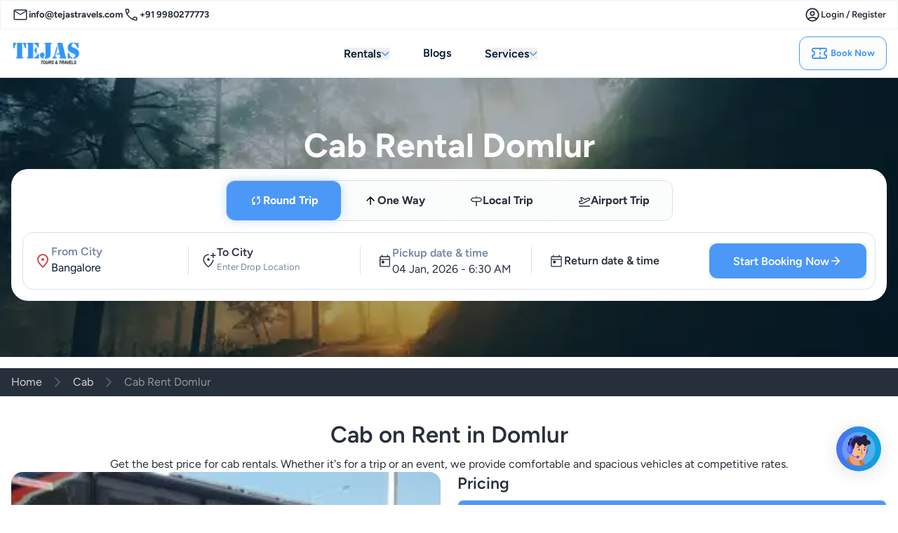

--- FILE ---
content_type: text/html; charset=utf-8
request_url: https://www.tejastravels.com/cab-rent-domlur
body_size: 98780
content:
<!DOCTYPE html><html class="scroll-smooth" lang="en"><head><meta charSet="utf-8"/><meta name="viewport" content="width=device-width, initial-scale=1"/><link rel="preload" as="image" imageSrcSet="https://ik.imagekit.io/fofu0hrhb/tejas-logo.webp?tr=c-at_max:w-640,c-at_max 640w, https://ik.imagekit.io/fofu0hrhb/tejas-logo.webp?tr=c-at_max:w-750,c-at_max 750w, https://ik.imagekit.io/fofu0hrhb/tejas-logo.webp?tr=c-at_max:w-828,c-at_max 828w, https://ik.imagekit.io/fofu0hrhb/tejas-logo.webp?tr=c-at_max:w-1080,c-at_max 1080w, https://ik.imagekit.io/fofu0hrhb/tejas-logo.webp?tr=c-at_max:w-1200,c-at_max 1200w, https://ik.imagekit.io/fofu0hrhb/tejas-logo.webp?tr=c-at_max:w-1920,c-at_max 1920w, https://ik.imagekit.io/fofu0hrhb/tejas-logo.webp?tr=c-at_max:w-2048,c-at_max 2048w, https://ik.imagekit.io/fofu0hrhb/tejas-logo.webp?tr=c-at_max:w-3840,c-at_max 3840w" imageSizes="100vw" fetchPriority="high"/><link rel="preload" as="image" imageSrcSet="https://ik.imagekit.io/fofu0hrhb/hero-banner-v3.png?tr=w-650,h-248,c-at_max:q-60,w-750,c-at_max 1x, https://ik.imagekit.io/fofu0hrhb/hero-banner-v3.png?tr=w-650,h-248,c-at_max:q-60,w-1920,c-at_max 2x" fetchPriority="high"/><style data-precedence="next" data-href="/_next/static/css/3f21c12adf8dee00.css">*,:after,:before{--tw-border-spacing-x:0;--tw-border-spacing-y:0;--tw-translate-x:0;--tw-translate-y:0;--tw-rotate:0;--tw-skew-x:0;--tw-skew-y:0;--tw-scale-x:1;--tw-scale-y:1;--tw-pan-x: ;--tw-pan-y: ;--tw-pinch-zoom: ;--tw-scroll-snap-strictness:proximity;--tw-gradient-from-position: ;--tw-gradient-via-position: ;--tw-gradient-to-position: ;--tw-ordinal: ;--tw-slashed-zero: ;--tw-numeric-figure: ;--tw-numeric-spacing: ;--tw-numeric-fraction: ;--tw-ring-inset: ;--tw-ring-offset-width:0px;--tw-ring-offset-color:#fff;--tw-ring-color:rgba(59,130,246,.5);--tw-ring-offset-shadow:0 0 #0000;--tw-ring-shadow:0 0 #0000;--tw-shadow:0 0 #0000;--tw-shadow-colored:0 0 #0000;--tw-blur: ;--tw-brightness: ;--tw-contrast: ;--tw-grayscale: ;--tw-hue-rotate: ;--tw-invert: ;--tw-saturate: ;--tw-sepia: ;--tw-drop-shadow: ;--tw-backdrop-blur: ;--tw-backdrop-brightness: ;--tw-backdrop-contrast: ;--tw-backdrop-grayscale: ;--tw-backdrop-hue-rotate: ;--tw-backdrop-invert: ;--tw-backdrop-opacity: ;--tw-backdrop-saturate: ;--tw-backdrop-sepia: ;--tw-contain-size: ;--tw-contain-layout: ;--tw-contain-paint: ;--tw-contain-style: }::backdrop{--tw-border-spacing-x:0;--tw-border-spacing-y:0;--tw-translate-x:0;--tw-translate-y:0;--tw-rotate:0;--tw-skew-x:0;--tw-skew-y:0;--tw-scale-x:1;--tw-scale-y:1;--tw-pan-x: ;--tw-pan-y: ;--tw-pinch-zoom: ;--tw-scroll-snap-strictness:proximity;--tw-gradient-from-position: ;--tw-gradient-via-position: ;--tw-gradient-to-position: ;--tw-ordinal: ;--tw-slashed-zero: ;--tw-numeric-figure: ;--tw-numeric-spacing: ;--tw-numeric-fraction: ;--tw-ring-inset: ;--tw-ring-offset-width:0px;--tw-ring-offset-color:#fff;--tw-ring-color:rgba(59,130,246,.5);--tw-ring-offset-shadow:0 0 #0000;--tw-ring-shadow:0 0 #0000;--tw-shadow:0 0 #0000;--tw-shadow-colored:0 0 #0000;--tw-blur: ;--tw-brightness: ;--tw-contrast: ;--tw-grayscale: ;--tw-hue-rotate: ;--tw-invert: ;--tw-saturate: ;--tw-sepia: ;--tw-drop-shadow: ;--tw-backdrop-blur: ;--tw-backdrop-brightness: ;--tw-backdrop-contrast: ;--tw-backdrop-grayscale: ;--tw-backdrop-hue-rotate: ;--tw-backdrop-invert: ;--tw-backdrop-opacity: ;--tw-backdrop-saturate: ;--tw-backdrop-sepia: ;--tw-contain-size: ;--tw-contain-layout: ;--tw-contain-paint: ;--tw-contain-style: }/*! tailwindcss v3.4.17 | MIT License | https://tailwindcss.com*/*,:after,:before{border:0 solid #e5e7eb;box-sizing:border-box}:after,:before{--tw-content:""}:host,html{line-height:1.5;-webkit-text-size-adjust:100%;font-family:ui-sans-serif,system-ui,sans-serif,Apple Color Emoji,Segoe UI Emoji,Segoe UI Symbol,Noto Color Emoji;font-feature-settings:normal;font-variation-settings:normal;-moz-tab-size:4;tab-size:4;-webkit-tap-highlight-color:transparent}body{line-height:inherit;margin:0}hr{border-top-width:1px;color:inherit;height:0}abbr:where([title]){-webkit-text-decoration:underline dotted;text-decoration:underline dotted}h1,h2,h3,h4,h5,h6{font-size:inherit;font-weight:inherit}a{color:inherit;text-decoration:inherit}b,strong{font-weight:bolder}code,kbd,pre,samp{font-family:ui-monospace,SFMono-Regular,Menlo,Monaco,Consolas,Liberation Mono,Courier New,monospace;font-feature-settings:normal;font-size:1em;font-variation-settings:normal}small{font-size:80%}sub,sup{font-size:75%;line-height:0;position:relative;vertical-align:initial}sub{bottom:-.25em}sup{top:-.5em}table{border-collapse:collapse;border-color:inherit;text-indent:0}button,input,optgroup,select,textarea{color:inherit;font-family:inherit;font-feature-settings:inherit;font-size:100%;font-variation-settings:inherit;font-weight:inherit;letter-spacing:inherit;line-height:inherit;margin:0;padding:0}button,select{text-transform:none}button,input:where([type=button]),input:where([type=reset]),input:where([type=submit]){-webkit-appearance:button;background-color:initial;background-image:none}:-moz-focusring{outline:auto}:-moz-ui-invalid{box-shadow:none}progress{vertical-align:initial}::-webkit-inner-spin-button,::-webkit-outer-spin-button{height:auto}[type=search]{-webkit-appearance:textfield;outline-offset:-2px}::-webkit-search-decoration{-webkit-appearance:none}::-webkit-file-upload-button{-webkit-appearance:button;font:inherit}summary{display:list-item}blockquote,dd,dl,fieldset,figure,h1,h2,h3,h4,h5,h6,hr,p,pre{margin:0}fieldset,legend{padding:0}menu,ol,ul{list-style:none;margin:0;padding:0}dialog{padding:0}textarea{resize:vertical}input::-moz-placeholder,textarea::-moz-placeholder{color:#9ca3af;opacity:1}input::placeholder,textarea::placeholder{color:#9ca3af;opacity:1}[role=button],button{cursor:pointer}:disabled{cursor:default}audio,canvas,embed,iframe,img,object,svg,video{display:block;vertical-align:middle}img,video{height:auto;max-width:100%}[hidden]:where(:not([hidden=until-found])){display:none}.container{margin-left:auto;margin-right:auto;padding-left:.7rem;padding-right:.7rem;width:100%}@media (min-width:640px){.container{max-width:640px;padding-left:.7rem;padding-right:.7rem}}@media (min-width:900px){.container{max-width:900px}}@media (min-width:1024px){.container{max-width:1024px;padding-left:1rem;padding-right:1rem}}@media (min-width:1280px){.container{max-width:1280px;padding-left:1rem;padding-right:1rem}}@media (min-width:1536px){.container{max-width:1536px;padding-left:6rem;padding-right:6rem}}.sr-only{height:1px;margin:-1px;overflow:hidden;padding:0;position:absolute;width:1px;clip:rect(0,0,0,0);border-width:0;white-space:nowrap}.pointer-events-none{pointer-events:none}.visible{visibility:visible}.invisible{visibility:hidden}.fixed{position:fixed}.absolute{position:absolute}.relative{position:relative}.sticky{position:sticky}.inset-0{inset:0}.inset-x-0{left:0;right:0}.inset-y-0{bottom:0;top:0}.-bottom-2{bottom:-.5rem}.-left-2{left:-.5rem}.-left-5{left:-1.25rem}.-right-24{right:-6rem}.-right-4{right:-1rem}.-top-4{top:-1rem}.-top-5{top:-1.25rem}.bottom-0{bottom:0}.bottom-12{bottom:3rem}.bottom-2{bottom:.5rem}.bottom-20{bottom:5rem}.bottom-24{bottom:6rem}.bottom-3{bottom:.75rem}.bottom-7{bottom:1.75rem}.bottom-\[10\%\]{bottom:10%}.left-0{left:0}.left-1\/2{left:50%}.left-12{left:3rem}.left-2{left:.5rem}.left-4{left:1rem}.left-6{left:1.5rem}.left-9{left:2.25rem}.left-\[-22px\]{left:-22px}.left-\[13px\]{left:13px}.left-\[50\%\]{left:50%}.left-\[6\.5rem\]{left:6.5rem}.right-0{right:0}.right-1{right:.25rem}.right-12{right:3rem}.right-2{right:.5rem}.right-3{right:.75rem}.right-4{right:1rem}.right-6{right:1.5rem}.right-\[6\.5rem\]{right:6.5rem}.start-2\.5{inset-inline-start:.625rem}.top-0{top:0}.top-1\/2{top:50%}.top-1\/3{top:33.333333%}.top-1\/4{top:25%}.top-12{top:3rem}.top-2{top:.5rem}.top-4{top:1rem}.top-6{top:1.5rem}.top-7{top:1.75rem}.top-8{top:2rem}.top-\[50\%\]{top:50%}.top-full{top:100%}.-z-10{z-index:-10}.z-0{z-index:0}.z-10{z-index:10}.z-20{z-index:20}.z-30{z-index:30}.z-40{z-index:40}.z-50{z-index:50}.z-\[2222\]{z-index:2222}.z-\[222\]{z-index:222}.z-\[3333\]{z-index:3333}.z-\[4444\]{z-index:4444}.z-\[5555\]{z-index:5555}.z-\[6666\]{z-index:6666}.z-\[7777\]{z-index:7777}.z-\[8888\]{z-index:8888}.z-\[9999\]{z-index:9999}.order-1{order:1}.order-2{order:2}.order-first{order:-9999}.order-last{order:9999}.col-span-1{grid-column:span 1/span 1}.col-span-10{grid-column:span 10/span 10}.col-span-2{grid-column:span 2/span 2}.col-span-full{grid-column:1/-1}.m-0{margin:0}.m-3{margin:.75rem}.-mx-1{margin-left:-.25rem;margin-right:-.25rem}.mx-1{margin-left:.25rem;margin-right:.25rem}.mx-4{margin-left:1rem;margin-right:1rem}.mx-6{margin-left:1.5rem;margin-right:1.5rem}.mx-auto{margin-left:auto;margin-right:auto}.my-5{margin-bottom:1.25rem;margin-top:1.25rem}.my-6{margin-bottom:1.5rem;margin-top:1.5rem}.my-8{margin-bottom:2rem;margin-top:2rem}.my-auto{margin-bottom:auto;margin-top:auto}.\!mt-0{margin-top:0!important}.-mr-2{margin-right:-.5rem}.-mt-\[1\.6rem\]{margin-top:-1.6rem}.mb-1{margin-bottom:.25rem}.mb-2{margin-bottom:.5rem}.mb-3{margin-bottom:.75rem}.mb-4{margin-bottom:1rem}.mb-5{margin-bottom:1.25rem}.mb-6{margin-bottom:1.5rem}.mb-8{margin-bottom:2rem}.mb-\[35px\]{margin-bottom:35px}.me-2{margin-inline-end:.5rem}.ml-1{margin-left:.25rem}.ml-2{margin-left:.5rem}.ml-4{margin-left:1rem}.ml-auto{margin-left:auto}.mr-1{margin-right:.25rem}.mr-2{margin-right:.5rem}.mr-3{margin-right:.75rem}.mr-4{margin-right:1rem}.mr-5{margin-right:1.25rem}.ms-2\.5{margin-inline-start:.625rem}.mt-1{margin-top:.25rem}.mt-12{margin-top:3rem}.mt-16{margin-top:4rem}.mt-2{margin-top:.5rem}.mt-24{margin-top:6rem}.mt-3{margin-top:.75rem}.mt-4{margin-top:1rem}.mt-5{margin-top:1.25rem}.mt-6{margin-top:1.5rem}.mt-7{margin-top:1.75rem}.mt-8{margin-top:2rem}.mt-\[5\.6rem\]{margin-top:5.6rem}.mt-auto{margin-top:auto}.mt-mobile-spacing{margin-top:1.5rem}.line-clamp-2{-webkit-line-clamp:2}.line-clamp-2,.line-clamp-3{display:-webkit-box;overflow:hidden;-webkit-box-orient:vertical}.line-clamp-3{-webkit-line-clamp:3}.line-clamp-4{display:-webkit-box;overflow:hidden;-webkit-box-orient:vertical;-webkit-line-clamp:4}.block{display:block}.inline-block{display:inline-block}.flex{display:flex}.inline-flex{display:inline-flex}.table{display:table}.grid{display:grid}.hidden{display:none}.aspect-\[calc\(4\*3\+1\)\/12\]{aspect-ratio:13/12}.aspect-\[calc\(4\*3\+1\)\/6\]{aspect-ratio:13/6}.aspect-\[calc\(4\*3\+1\)\/8\]{aspect-ratio:13/8}.aspect-\[calc\(4\*3\+1\)\/9\]{aspect-ratio:13/9}.aspect-square{aspect-ratio:1/1}.aspect-video{aspect-ratio:16/9}.size-1{height:.25rem;width:.25rem}.size-10{height:2.5rem;width:2.5rem}.size-12{height:3rem;width:3rem}.size-16{height:4rem;width:4rem}.size-3{height:.75rem;width:.75rem}.size-4{height:1rem;width:1rem}.size-5{height:1.25rem;width:1.25rem}.size-6{height:1.5rem;width:1.5rem}.size-7{height:1.75rem;width:1.75rem}.size-8{height:2rem;width:2rem}.size-9{height:2.25rem;width:2.25rem}.size-\[18px\]{height:18px;width:18px}.size-\[9\.3rem\]{height:9.3rem;width:9.3rem}.size-full{height:100%;width:100%}.h-0\.5{height:.125rem}.h-1{height:.25rem}.h-1\/2{height:50%}.h-10{height:2.5rem}.h-12{height:3rem}.h-14{height:3.5rem}.h-16{height:4rem}.h-2{height:.5rem}.h-2\.5{height:.625rem}.h-20{height:5rem}.h-24{height:6rem}.h-3{height:.75rem}.h-3\.5{height:.875rem}.h-4{height:1rem}.h-40{height:10rem}.h-44{height:11rem}.h-48{height:12rem}.h-5{height:1.25rem}.h-52{height:13rem}.h-56{height:14rem}.h-6{height:1.5rem}.h-60{height:15rem}.h-64{height:16rem}.h-72{height:18rem}.h-8{height:2rem}.h-80{height:20rem}.h-9{height:2.25rem}.h-96{height:24rem}.h-\[100px\]{height:100px}.h-\[11\.9rem\]{height:11.9rem}.h-\[12\.5rem\]{height:12.5rem}.h-\[120px\]{height:120px}.h-\[13\.75rem\]{height:13.75rem}.h-\[14rem\]{height:14rem}.h-\[15\.25rem\]{height:15.25rem}.h-\[15\.6rem\]{height:15.6rem}.h-\[150px\]{height:150px}.h-\[18\.75rem\]{height:18.75rem}.h-\[1px\]{height:1px}.h-\[200px\]{height:200px}.h-\[20rem\]{height:20rem}.h-\[250px\]{height:250px}.h-\[25rem\]{height:25rem}.h-\[2px\]{height:2px}.h-\[300px\]{height:300px}.h-\[31\.25rem\]{height:31.25rem}.h-\[35\%\]{height:35%}.h-\[35\.6rem\]{height:35.6rem}.h-\[35vh\]{height:35vh}.h-\[38px\]{height:38px}.h-\[400px\]{height:400px}.h-\[40vh\]{height:40vh}.h-\[42px\]{height:42px}.h-\[50\%\]{height:50%}.h-\[500px\]{height:500px}.h-\[55vh\]{height:55vh}.h-\[70vh\]{height:70vh}.h-\[74vh\]{height:74vh}.h-\[76px\]{height:76px}.h-\[90vh\]{height:90vh}.h-\[calc\(100vh-190px\)\]{height:calc(100vh - 190px)}.h-\[var\(--radix-select-trigger-height\)\]{height:var(--radix-select-trigger-height)}.h-auto{height:auto}.h-dvh{height:100dvh}.h-full{height:100%}.h-px{height:1px}.h-screen{height:100vh}.max-h-48{max-height:12rem}.max-h-56{max-height:14rem}.max-h-60{max-height:15rem}.max-h-64{max-height:16rem}.max-h-96{max-height:24rem}.max-h-\[300px\]{max-height:300px}.max-h-\[31\.25rem\]{max-height:31.25rem}.max-h-\[43\.75rem\]{max-height:43.75rem}.max-h-\[75vh\]{max-height:75vh}.max-h-\[80vh\]{max-height:80vh}.max-h-\[90vh\]{max-height:90vh}.max-h-full{max-height:100%}.min-h-12{min-height:3rem}.min-h-14{min-height:3.5rem}.min-h-60{min-height:15rem}.min-h-\[180px\]{min-height:180px}.min-h-fit{min-height:-moz-fit-content;min-height:fit-content}.min-h-screen{min-height:100vh}.\!w-1\/2{width:50%!important}.\!w-\[120px\]{width:120px!important}.\!w-\[60\%\]{width:60%!important}.w-1{width:.25rem}.w-1\/2{width:50%}.w-1\/4{width:25%}.w-10{width:2.5rem}.w-12{width:3rem}.w-14{width:3.5rem}.w-16{width:4rem}.w-2{width:.5rem}.w-2\.5{width:.625rem}.w-2\/3{width:66.666667%}.w-20{width:5rem}.w-24{width:6rem}.w-3{width:.75rem}.w-3\.5{width:.875rem}.w-3\/4{width:75%}.w-32{width:8rem}.w-4{width:1rem}.w-40{width:10rem}.w-44{width:11rem}.w-5{width:1.25rem}.w-5\/6{width:83.333333%}.w-52{width:13rem}.w-56{width:14rem}.w-6{width:1.5rem}.w-64{width:16rem}.w-72{width:18rem}.w-8{width:2rem}.w-9{width:2.25rem}.w-\[100px\]{width:100px}.w-\[12\.5rem\]{width:12.5rem}.w-\[120px\]{width:120px}.w-\[131px\]{width:131px}.w-\[15\.6rem\]{width:15.6rem}.w-\[18\.75rem\]{width:18.75rem}.w-\[1px\]{width:1px}.w-\[200px\]{width:200px}.w-\[25rem\]{width:25rem}.w-\[280px\]{width:280px}.w-\[30\%\]{width:30%}.w-\[300px\]{width:300px}.w-\[30rem\]{width:30rem}.w-\[31\.25rem\]{width:31.25rem}.w-\[6\.25rem\]{width:6.25rem}.w-\[60\%\]{width:60%}.w-\[76px\]{width:76px}.w-\[90vw\]{width:90vw}.w-\[var\(--radix-popover-trigger-width\)\]{width:var(--radix-popover-trigger-width)}.w-auto{width:auto}.w-fit{width:-moz-fit-content;width:fit-content}.w-full{width:100%}.w-px{width:1px}.w-screen{width:100vw}.min-w-0{min-width:0}.min-w-64{min-width:16rem}.min-w-\[37\.5rem\]{min-width:37.5rem}.min-w-\[400px\]{min-width:400px}.min-w-\[80\%\]{min-width:80%}.min-w-\[8rem\]{min-width:8rem}.min-w-\[var\(--radix-select-trigger-width\)\]{min-width:var(--radix-select-trigger-width)}.min-w-full{min-width:100%}.min-w-max{min-width:-moz-max-content;min-width:max-content}.max-w-16{max-width:4rem}.max-w-2xl{max-width:42rem}.max-w-3xl{max-width:48rem}.max-w-44{max-width:11rem}.max-w-4xl{max-width:56rem}.max-w-52{max-width:13rem}.max-w-60{max-width:15rem}.max-w-72{max-width:18rem}.max-w-\[12\.5rem\]{max-width:12.5rem}.max-w-\[150px\]{max-width:150px}.max-w-\[18\.7rem\]{max-width:18.7rem}.max-w-\[200px\]{max-width:200px}.max-w-\[290px\]{max-width:290px}.max-w-\[300px\]{max-width:300px}.max-w-\[30rem\]{max-width:30rem}.max-w-\[350px\]{max-width:350px}.max-w-\[37\.5rem\]{max-width:37.5rem}.max-w-\[60rem\]{max-width:60rem}.max-w-\[65rem\]{max-width:65rem}.max-w-\[90vw\]{max-width:90vw}.max-w-\[calc\(100\%-2rem\)\]{max-width:calc(100% - 2rem)}.max-w-full{max-width:100%}.max-w-lg{max-width:32rem}.max-w-md{max-width:28rem}.max-w-none{max-width:none}.max-w-sm{max-width:24rem}.max-w-xl{max-width:36rem}.max-w-xs{max-width:20rem}.flex-1{flex:1 1 0%}.flex-none{flex:none}.flex-shrink-0,.shrink-0{flex-shrink:0}.flex-grow{flex-grow:1}.flex-grow-0{flex-grow:0}.border-collapse{border-collapse:collapse}.origin-\[0\]{transform-origin:0}.origin-left{transform-origin:left}.-translate-x-1\/2{--tw-translate-x:-50%}.-translate-x-1\/2,.-translate-x-2{transform:translate(var(--tw-translate-x),var(--tw-translate-y)) rotate(var(--tw-rotate)) skewX(var(--tw-skew-x)) skewY(var(--tw-skew-y)) scaleX(var(--tw-scale-x)) scaleY(var(--tw-scale-y))}.-translate-x-2{--tw-translate-x:-0.5rem}.-translate-y-1\/2{--tw-translate-y:-50%}.-translate-y-1\/2,.-translate-y-1\/3{transform:translate(var(--tw-translate-x),var(--tw-translate-y)) rotate(var(--tw-rotate)) skewX(var(--tw-skew-x)) skewY(var(--tw-skew-y)) scaleX(var(--tw-scale-x)) scaleY(var(--tw-scale-y))}.-translate-y-1\/3{--tw-translate-y:-33.333333%}.-translate-y-4{--tw-translate-y:-1rem}.-translate-y-4,.-translate-y-\[10px\]{transform:translate(var(--tw-translate-x),var(--tw-translate-y)) rotate(var(--tw-rotate)) skewX(var(--tw-skew-x)) skewY(var(--tw-skew-y)) scaleX(var(--tw-scale-x)) scaleY(var(--tw-scale-y))}.-translate-y-\[10px\]{--tw-translate-y:-10px}.translate-x-0{--tw-translate-x:0px}.translate-x-0,.translate-x-\[-100\%\]{transform:translate(var(--tw-translate-x),var(--tw-translate-y)) rotate(var(--tw-rotate)) skewX(var(--tw-skew-x)) skewY(var(--tw-skew-y)) scaleX(var(--tw-scale-x)) scaleY(var(--tw-scale-y))}.translate-x-\[-100\%\]{--tw-translate-x:-100%}.translate-x-\[-50\%\]{--tw-translate-x:-50%}.translate-x-\[-50\%\],.translate-y-0{transform:translate(var(--tw-translate-x),var(--tw-translate-y)) rotate(var(--tw-rotate)) skewX(var(--tw-skew-x)) skewY(var(--tw-skew-y)) scaleX(var(--tw-scale-x)) scaleY(var(--tw-scale-y))}.translate-y-0{--tw-translate-y:0px}.translate-y-3{--tw-translate-y:0.75rem}.translate-y-3,.translate-y-\[-50\%\]{transform:translate(var(--tw-translate-x),var(--tw-translate-y)) rotate(var(--tw-rotate)) skewX(var(--tw-skew-x)) skewY(var(--tw-skew-y)) scaleX(var(--tw-scale-x)) scaleY(var(--tw-scale-y))}.translate-y-\[-50\%\]{--tw-translate-y:-50%}.translate-y-full{--tw-translate-y:100%}.-rotate-45,.translate-y-full{transform:translate(var(--tw-translate-x),var(--tw-translate-y)) rotate(var(--tw-rotate)) skewX(var(--tw-skew-x)) skewY(var(--tw-skew-y)) scaleX(var(--tw-scale-x)) scaleY(var(--tw-scale-y))}.-rotate-45{--tw-rotate:-45deg}.-rotate-90{--tw-rotate:-90deg}.-rotate-90,.rotate-0{transform:translate(var(--tw-translate-x),var(--tw-translate-y)) rotate(var(--tw-rotate)) skewX(var(--tw-skew-x)) skewY(var(--tw-skew-y)) scaleX(var(--tw-scale-x)) scaleY(var(--tw-scale-y))}.rotate-0{--tw-rotate:0deg}.rotate-180{--tw-rotate:180deg}.rotate-180,.rotate-90{transform:translate(var(--tw-translate-x),var(--tw-translate-y)) rotate(var(--tw-rotate)) skewX(var(--tw-skew-x)) skewY(var(--tw-skew-y)) scaleX(var(--tw-scale-x)) scaleY(var(--tw-scale-y))}.rotate-90{--tw-rotate:90deg}.scale-75{--tw-scale-x:.75;--tw-scale-y:.75}.scale-75,.transform{transform:translate(var(--tw-translate-x),var(--tw-translate-y)) rotate(var(--tw-rotate)) skewX(var(--tw-skew-x)) skewY(var(--tw-skew-y)) scaleX(var(--tw-scale-x)) scaleY(var(--tw-scale-y))}@keyframes pulse{50%{opacity:.5}}.animate-pulse{animation:pulse 2s cubic-bezier(.4,0,.6,1) infinite}@keyframes shake{0%,to{transform:translateX(0)}20%{transform:translateX(-4px)}40%{transform:translateX(4px)}60%{transform:translateX(-4px)}80%{transform:translateX(4px)}}.animate-shake{animation:shake .4s ease-in-out}@keyframes spin{to{transform:rotate(1turn)}}.animate-spin{animation:spin 1s linear infinite}.cursor-default{cursor:default}.cursor-grab{cursor:grab}.cursor-help{cursor:help}.cursor-move{cursor:move}.cursor-not-allowed{cursor:not-allowed}.cursor-pointer{cursor:pointer}.cursor-text{cursor:text}.touch-none{touch-action:none}.select-none{-webkit-user-select:none;-moz-user-select:none;user-select:none}.resize-none{resize:none}.resize{resize:both}.snap-x{scroll-snap-type:x var(--tw-scroll-snap-strictness)}.snap-mandatory{--tw-scroll-snap-strictness:mandatory}.snap-center{scroll-snap-align:center}.scroll-m-32{scroll-margin:8rem}.scroll-mb-36{scroll-margin-bottom:9rem}.scroll-mt-40{scroll-margin-top:10rem}.scroll-py-1{scroll-padding-bottom:.25rem;scroll-padding-top:.25rem}.list-inside{list-style-position:inside}.list-decimal{list-style-type:decimal}.list-disc{list-style-type:disc}.appearance-none{-webkit-appearance:none;-moz-appearance:none;appearance:none}.auto-cols-\[220px\]{grid-auto-columns:220px}.grid-flow-col{grid-auto-flow:column}.grid-cols-1{grid-template-columns:repeat(1,minmax(0,1fr))}.grid-cols-2{grid-template-columns:repeat(2,minmax(0,1fr))}.grid-cols-3{grid-template-columns:repeat(3,minmax(0,1fr))}.grid-cols-4{grid-template-columns:repeat(4,minmax(0,1fr))}.grid-cols-5{grid-template-columns:repeat(5,minmax(0,1fr))}.grid-rows-2{grid-template-rows:repeat(2,minmax(0,1fr))}.flex-row{flex-direction:row}.flex-col{flex-direction:column}.flex-col-reverse{flex-direction:column-reverse}.flex-wrap{flex-wrap:wrap}.place-items-center{place-items:center}.items-start{align-items:flex-start}.items-end{align-items:flex-end}.items-center{align-items:center}.justify-start{justify-content:flex-start}.justify-end{justify-content:flex-end}.justify-center{justify-content:center}.justify-between{justify-content:space-between}.justify-around{justify-content:space-around}.justify-items-center{justify-items:center}.gap-0{gap:0}.gap-1{gap:.25rem}.gap-1\.5{gap:.375rem}.gap-10{gap:2.5rem}.gap-12{gap:3rem}.gap-2{gap:.5rem}.gap-3{gap:.75rem}.gap-4{gap:1rem}.gap-6{gap:1.5rem}.gap-8{gap:2rem}.gap-x-1{-moz-column-gap:.25rem;column-gap:.25rem}.gap-x-1\.5{-moz-column-gap:.375rem;column-gap:.375rem}.gap-x-12{-moz-column-gap:3rem;column-gap:3rem}.gap-x-2{-moz-column-gap:.5rem;column-gap:.5rem}.gap-x-2\.5{-moz-column-gap:.625rem;column-gap:.625rem}.gap-x-3{-moz-column-gap:.75rem;column-gap:.75rem}.gap-x-4{-moz-column-gap:1rem;column-gap:1rem}.gap-x-6{-moz-column-gap:1.5rem;column-gap:1.5rem}.gap-x-\[5\.5rem\]{-moz-column-gap:5.5rem;column-gap:5.5rem}.gap-x-\[6px\]{-moz-column-gap:6px;column-gap:6px}.gap-x-\[88px\]{-moz-column-gap:88px;column-gap:88px}.gap-y-0\.5{row-gap:.125rem}.gap-y-1{row-gap:.25rem}.gap-y-2{row-gap:.5rem}.gap-y-3{row-gap:.75rem}.gap-y-4{row-gap:1rem}.gap-y-6{row-gap:1.5rem}.gap-y-8{row-gap:2rem}.space-x-0\.5>:not([hidden])~:not([hidden]){--tw-space-x-reverse:0;margin-left:calc(.125rem*(1 - var(--tw-space-x-reverse)));margin-right:calc(.125rem*var(--tw-space-x-reverse))}.space-x-1>:not([hidden])~:not([hidden]){--tw-space-x-reverse:0;margin-left:calc(.25rem*(1 - var(--tw-space-x-reverse)));margin-right:calc(.25rem*var(--tw-space-x-reverse))}.space-x-12>:not([hidden])~:not([hidden]){--tw-space-x-reverse:0;margin-left:calc(3rem*(1 - var(--tw-space-x-reverse)));margin-right:calc(3rem*var(--tw-space-x-reverse))}.space-x-2>:not([hidden])~:not([hidden]){--tw-space-x-reverse:0;margin-left:calc(.5rem*(1 - var(--tw-space-x-reverse)));margin-right:calc(.5rem*var(--tw-space-x-reverse))}.space-x-2\.5>:not([hidden])~:not([hidden]){--tw-space-x-reverse:0;margin-left:calc(.625rem*(1 - var(--tw-space-x-reverse)));margin-right:calc(.625rem*var(--tw-space-x-reverse))}.space-x-3>:not([hidden])~:not([hidden]){--tw-space-x-reverse:0;margin-left:calc(.75rem*(1 - var(--tw-space-x-reverse)));margin-right:calc(.75rem*var(--tw-space-x-reverse))}.space-x-4>:not([hidden])~:not([hidden]){--tw-space-x-reverse:0;margin-left:calc(1rem*(1 - var(--tw-space-x-reverse)));margin-right:calc(1rem*var(--tw-space-x-reverse))}.space-x-6>:not([hidden])~:not([hidden]){--tw-space-x-reverse:0;margin-left:calc(1.5rem*(1 - var(--tw-space-x-reverse)));margin-right:calc(1.5rem*var(--tw-space-x-reverse))}.space-y-1>:not([hidden])~:not([hidden]){--tw-space-y-reverse:0;margin-bottom:calc(.25rem*var(--tw-space-y-reverse));margin-top:calc(.25rem*(1 - var(--tw-space-y-reverse)))}.space-y-2>:not([hidden])~:not([hidden]){--tw-space-y-reverse:0;margin-bottom:calc(.5rem*var(--tw-space-y-reverse));margin-top:calc(.5rem*(1 - var(--tw-space-y-reverse)))}.space-y-3>:not([hidden])~:not([hidden]){--tw-space-y-reverse:0;margin-bottom:calc(.75rem*var(--tw-space-y-reverse));margin-top:calc(.75rem*(1 - var(--tw-space-y-reverse)))}.space-y-4>:not([hidden])~:not([hidden]){--tw-space-y-reverse:0;margin-bottom:calc(1rem*var(--tw-space-y-reverse));margin-top:calc(1rem*(1 - var(--tw-space-y-reverse)))}.space-y-6>:not([hidden])~:not([hidden]){--tw-space-y-reverse:0;margin-bottom:calc(1.5rem*var(--tw-space-y-reverse));margin-top:calc(1.5rem*(1 - var(--tw-space-y-reverse)))}.space-y-8>:not([hidden])~:not([hidden]){--tw-space-y-reverse:0;margin-bottom:calc(2rem*var(--tw-space-y-reverse));margin-top:calc(2rem*(1 - var(--tw-space-y-reverse)))}.space-y-\[11px\]>:not([hidden])~:not([hidden]){--tw-space-y-reverse:0;margin-bottom:calc(11px*var(--tw-space-y-reverse));margin-top:calc(11px*(1 - var(--tw-space-y-reverse)))}.space-y-\[2px\]>:not([hidden])~:not([hidden]){--tw-space-y-reverse:0;margin-bottom:calc(2px*var(--tw-space-y-reverse));margin-top:calc(2px*(1 - var(--tw-space-y-reverse)))}.divide-x>:not([hidden])~:not([hidden]){--tw-divide-x-reverse:0;border-left-width:calc(1px*(1 - var(--tw-divide-x-reverse)));border-right-width:calc(1px*var(--tw-divide-x-reverse))}.divide-y>:not([hidden])~:not([hidden]){--tw-divide-y-reverse:0;border-bottom-width:calc(1px*var(--tw-divide-y-reverse));border-top-width:calc(1px*(1 - var(--tw-divide-y-reverse)))}.divide-dark-100>:not([hidden])~:not([hidden]){--tw-divide-opacity:1;border-color:rgb(240 242 245/var(--tw-divide-opacity,1))}.self-start{align-self:flex-start}.overflow-hidden{overflow:hidden}.overflow-x-auto{overflow-x:auto}.overflow-y-auto{overflow-y:auto}.overflow-x-hidden{overflow-x:hidden}.overflow-y-hidden{overflow-y:hidden}.overflow-x-scroll{overflow-x:scroll}.overflow-y-scroll{overflow-y:scroll}.scroll-smooth{scroll-behavior:smooth}.truncate{overflow:hidden;white-space:nowrap}.text-ellipsis,.truncate{text-overflow:ellipsis}.whitespace-normal{white-space:normal}.whitespace-nowrap{white-space:nowrap}.text-wrap{text-wrap:wrap}.text-nowrap{text-wrap:nowrap}.text-balance{text-wrap:balance}.text-pretty{text-wrap:pretty}.break-words{overflow-wrap:break-word}.rounded{border-radius:.25rem}.rounded-2xl{border-radius:1rem}.rounded-3xl{border-radius:1.5rem}.rounded-\[11px\]{border-radius:11px}.rounded-\[14px\]{border-radius:14px}.rounded-\[20px\]{border-radius:20px}.rounded-\[28px\]{border-radius:28px}.rounded-\[2rem\]{border-radius:2rem}.rounded-\[32px\]{border-radius:32px}.rounded-\[inherit\]{border-radius:inherit}.rounded-full{border-radius:9999px}.rounded-lg{border-radius:.5rem}.rounded-md{border-radius:.375rem}.rounded-none{border-radius:0}.rounded-sm{border-radius:.125rem}.rounded-xl{border-radius:.75rem}.rounded-b-2xl{border-bottom-left-radius:1rem;border-bottom-right-radius:1rem}.rounded-b-lg{border-bottom-left-radius:.5rem;border-bottom-right-radius:.5rem}.rounded-e-none{border-end-end-radius:0;border-start-end-radius:0}.rounded-e-xl{border-end-end-radius:.75rem;border-start-end-radius:.75rem}.rounded-s-none{border-end-start-radius:0;border-start-start-radius:0}.rounded-s-xl{border-end-start-radius:.75rem;border-start-start-radius:.75rem}.rounded-t-2xl{border-top-left-radius:1rem;border-top-right-radius:1rem}.rounded-t-3xl{border-top-left-radius:1.5rem;border-top-right-radius:1.5rem}.rounded-t-\[10px\]{border-top-left-radius:10px;border-top-right-radius:10px}.rounded-t-lg{border-top-left-radius:.5rem;border-top-right-radius:.5rem}.rounded-t-xl{border-top-left-radius:.75rem;border-top-right-radius:.75rem}.rounded-bl-2xl{border-bottom-left-radius:1rem}.rounded-bl-lg{border-bottom-left-radius:.5rem}.rounded-br-2xl{border-bottom-right-radius:1rem}.rounded-br-lg{border-bottom-right-radius:.5rem}.rounded-tl-lg{border-top-left-radius:.5rem}.rounded-tr-lg{border-top-right-radius:.5rem}.border{border-width:1px}.border-0{border-width:0}.border-2{border-width:2px}.border-4{border-width:4px}.border-\[0\.5px\]{border-width:.5px}.border-\[1\.3px\]{border-width:1.3px}.border-\[1\.5px\]{border-width:1.5px}.border-\[6px\]{border-width:6px}.border-y{border-top-width:1px}.border-b,.border-y{border-bottom-width:1px}.border-b-0{border-bottom-width:0}.border-b-2{border-bottom-width:2px}.border-l{border-left-width:1px}.border-l-0{border-left-width:0}.border-r{border-right-width:1px}.border-r-0{border-right-width:0}.border-t{border-top-width:1px}.border-t-0{border-top-width:0}.border-dashed{border-style:dashed}.border-none{border-style:none}.border-blue-500{--tw-border-opacity:1;border-color:rgb(59 130 246/var(--tw-border-opacity,1))}.border-current{border-color:currentColor}.border-dark-100{--tw-border-opacity:1;border-color:rgb(240 242 245/var(--tw-border-opacity,1))}.border-dark-200{--tw-border-opacity:1;border-color:rgb(220 225 232/var(--tw-border-opacity,1))}.border-dark-300{--tw-border-opacity:1;border-color:rgb(193 202 214/var(--tw-border-opacity,1))}.border-dark-400{--tw-border-opacity:1;border-color:rgb(158 172 190/var(--tw-border-opacity,1))}.border-dark-600{--tw-border-opacity:1;border-color:rgb(77 94 116/var(--tw-border-opacity,1))}.border-dark-700{--tw-border-opacity:1;border-color:rgb(39 47 58/var(--tw-border-opacity,1))}.border-gray-200{--tw-border-opacity:1;border-color:rgb(229 231 235/var(--tw-border-opacity,1))}.border-gray-300{--tw-border-opacity:1;border-color:rgb(209 213 219/var(--tw-border-opacity,1))}.border-primary-300{--tw-border-opacity:1;border-color:rgb(210 229 253/var(--tw-border-opacity,1))}.border-primary-500{--tw-border-opacity:1;border-color:rgb(154 197 250/var(--tw-border-opacity,1))}.border-primary-600{--tw-border-opacity:1;border-color:rgb(117 176 248/var(--tw-border-opacity,1))}.border-primary-700{--tw-border-opacity:1;border-color:rgb(75 152 247/var(--tw-border-opacity,1))}.border-transparent{border-color:transparent}.border-white{--tw-border-opacity:1;border-color:rgb(255 255 255/var(--tw-border-opacity,1))}.border-white\/50{border-color:hsla(0,0%,100%,.5)}.border-white\/\[0\.24\]{border-color:hsla(0,0%,100%,.24)}.border-b-primary-700{--tw-border-opacity:1;border-bottom-color:rgb(75 152 247/var(--tw-border-opacity,1))}.border-l-transparent{border-left-color:transparent}.border-r-dark-200{--tw-border-opacity:1;border-right-color:rgb(220 225 232/var(--tw-border-opacity,1))}.border-t-dark-100{--tw-border-opacity:1;border-top-color:rgb(240 242 245/var(--tw-border-opacity,1))}.border-t-dark-200{--tw-border-opacity:1;border-top-color:rgb(220 225 232/var(--tw-border-opacity,1))}.border-t-transparent{border-top-color:transparent}.bg-\[\#EFEDED\]{--tw-bg-opacity:1;background-color:rgb(239 237 237/var(--tw-bg-opacity,1))}.bg-black{--tw-bg-opacity:1;background-color:rgb(0 0 0/var(--tw-bg-opacity,1))}.bg-black\/50{background-color:rgba(0,0,0,.5)}.bg-black\/80{background-color:rgba(0,0,0,.8)}.bg-blue-50{--tw-bg-opacity:1;background-color:rgb(239 246 255/var(--tw-bg-opacity,1))}.bg-blue-whale\/80{background-color:rgba(10,41,79,.8)}.bg-dark-100{--tw-bg-opacity:1;background-color:rgb(240 242 245/var(--tw-bg-opacity,1))}.bg-dark-100\/\[\.12\]{background-color:rgba(240,242,245,.12)}.bg-dark-200{--tw-bg-opacity:1;background-color:rgb(220 225 232/var(--tw-bg-opacity,1))}.bg-dark-300{--tw-bg-opacity:1;background-color:rgb(193 202 214/var(--tw-bg-opacity,1))}.bg-dark-50{--tw-bg-opacity:1;background-color:rgb(251 252 252/var(--tw-bg-opacity,1))}.bg-dark-600{--tw-bg-opacity:1;background-color:rgb(77 94 116/var(--tw-bg-opacity,1))}.bg-dark-700{--tw-bg-opacity:1;background-color:rgb(39 47 58/var(--tw-bg-opacity,1))}.bg-dark-700\/90{background-color:rgba(39,47,58,.9)}.bg-dark-950{--tw-bg-opacity:1;background-color:rgb(0 0 0/var(--tw-bg-opacity,1))}.bg-gray-100{--tw-bg-opacity:1;background-color:rgb(243 244 246/var(--tw-bg-opacity,1))}.bg-gray-200{--tw-bg-opacity:1;background-color:rgb(229 231 235/var(--tw-bg-opacity,1))}.bg-gray-300{--tw-bg-opacity:1;background-color:rgb(209 213 219/var(--tw-bg-opacity,1))}.bg-gray-50{--tw-bg-opacity:1;background-color:rgb(249 250 251/var(--tw-bg-opacity,1))}.bg-gray-800{--tw-bg-opacity:1;background-color:rgb(31 41 55/var(--tw-bg-opacity,1))}.bg-primary-100{--tw-bg-opacity:1;background-color:rgb(244 249 254/var(--tw-bg-opacity,1))}.bg-primary-200{--tw-bg-opacity:1;background-color:rgb(230 241 254/var(--tw-bg-opacity,1))}.bg-primary-300{--tw-bg-opacity:1;background-color:rgb(210 229 253/var(--tw-bg-opacity,1))}.bg-primary-600{--tw-bg-opacity:1;background-color:rgb(117 176 248/var(--tw-bg-opacity,1))}.bg-primary-700{--tw-bg-opacity:1;background-color:rgb(75 152 247/var(--tw-bg-opacity,1))}.bg-primary-800{--tw-bg-opacity:1;background-color:rgb(8 78 163/var(--tw-bg-opacity,1))}.bg-primary-800\/50{background-color:rgba(8,78,163,.5)}.bg-primary-900{--tw-bg-opacity:1;background-color:rgb(4 37 77/var(--tw-bg-opacity,1))}.bg-primary-950{--tw-bg-opacity:1;background-color:rgb(2 23 49/var(--tw-bg-opacity,1))}.bg-red-200{--tw-bg-opacity:1;background-color:rgb(254 202 202/var(--tw-bg-opacity,1))}.bg-snow{--tw-bg-opacity:1;background-color:rgb(255 245 245/var(--tw-bg-opacity,1))}.bg-support-error{--tw-bg-opacity:1;background-color:rgb(212 0 0/var(--tw-bg-opacity,1))}.bg-support-error\/10{background-color:rgba(212,0,0,.1)}.bg-support-success{--tw-bg-opacity:1;background-color:rgb(0 160 13/var(--tw-bg-opacity,1))}.bg-transparent{background-color:initial}.bg-white{--tw-bg-opacity:1;background-color:rgb(255 255 255/var(--tw-bg-opacity,1))}.bg-white\/15{background-color:hsla(0,0%,100%,.15)}.bg-white\/50{background-color:hsla(0,0%,100%,.5)}.bg-white\/\[\.16\]{background-color:hsla(0,0%,100%,.16)}.bg-white\/\[\.32\]{background-color:hsla(0,0%,100%,.32)}.bg-opacity-50{--tw-bg-opacity:0.5}.bg-\[linear-gradient\(180deg\2c rgba\(0\2c 0\2c 0\2c 0\)_34\.5\%\2c rgba\(0\2c 0\2c 0\2c 0\.8\)_74\.5\%\)\]{background-image:linear-gradient(180deg,transparent 34.5%,rgba(0,0,0,.8) 74.5%)}.bg-\[linear-gradient\(270deg\2c \#09A6DA_0\%\2c \#4B70F7_100\%\)\]{background-image:linear-gradient(270deg,#09a6da,#4b70f7)}.bg-\[linear-gradient\(270deg\2c \#25D366_0\%\2c \#038D82_100\%\)\]{background-image:linear-gradient(270deg,#25d366,#038d82)}.bg-\[url\(\'\/cancel-bg\.png\'\)\]{background-image:url(/cancel-bg.png)}.bg-blue-gradient{background-image:linear-gradient(180deg,#4b98f7,#004eb1)}.bg-fade-bottom{background-image:linear-gradient(180deg,rgba(251,252,252,0),#fbfcfc 66%)}.bg-gradient-to-b{background-image:linear-gradient(to bottom,var(--tw-gradient-stops))}.bg-gradient-to-l{background-image:linear-gradient(to left,var(--tw-gradient-stops))}.bg-gradient-to-r{background-image:linear-gradient(to right,var(--tw-gradient-stops))}.bg-gradient-to-t{background-image:linear-gradient(to top,var(--tw-gradient-stops))}.bg-red-gradient{background-image:linear-gradient(180deg,#ff5656,#d40000)}.from-dark-50\/0{--tw-gradient-from:rgba(251,252,252,0) var(--tw-gradient-from-position);--tw-gradient-to:rgba(251,252,252,0) var(--tw-gradient-to-position);--tw-gradient-stops:var(--tw-gradient-from),var(--tw-gradient-to)}.from-transparent{--tw-gradient-from:transparent var(--tw-gradient-from-position);--tw-gradient-to:transparent var(--tw-gradient-to-position);--tw-gradient-stops:var(--tw-gradient-from),var(--tw-gradient-to)}.via-dark-50\/100{--tw-gradient-to:rgba(251,252,252,0) var(--tw-gradient-to-position);--tw-gradient-stops:var(--tw-gradient-from),#fbfcfc var(--tw-gradient-via-position),var(--tw-gradient-to)}.to-black\/50{--tw-gradient-to:rgba(0,0,0,.5) var(--tw-gradient-to-position)}.to-black\/\[0\.88\]{--tw-gradient-to:rgba(0,0,0,.88) var(--tw-gradient-to-position)}.to-dark-50\/100{--tw-gradient-to:#fbfcfc var(--tw-gradient-to-position)}.to-primary-900{--tw-gradient-to:#04254d var(--tw-gradient-to-position)}.bg-cover{background-size:cover}.bg-bottom{background-position:bottom}.bg-center{background-position:50%}.fill-black{fill:#000}.fill-dark-200{fill:#dce1e8}.fill-dark-400{fill:#9eacbe}.fill-dark-500{fill:#7487a2}.fill-dark-600{fill:#4d5e74}.fill-dark-700{fill:#272f3a}.fill-dark-950{fill:#000}.fill-pale-red{fill:#d34a50}.fill-primary-700{fill:#4b98f7}.fill-primary-800{fill:#084ea3}.fill-support-error{fill:#d40000}.fill-support-success{fill:#00a00d}.fill-white{fill:#fff}.fill-yellow-400{fill:#facc15}.stroke-dark-600{stroke:#4d5e74}.stroke-dark-700{stroke:#272f3a}.object-contain{object-fit:contain}.object-cover{object-fit:cover}.object-center{object-position:center}.p-0{padding:0}.p-1{padding:.25rem}.p-2{padding:.5rem}.p-3{padding:.75rem}.p-4{padding:1rem}.p-6{padding:1.5rem}.p-\[2px\]{padding:2px}.p-px{padding:1px}.px-16{padding-left:4rem;padding-right:4rem}.px-2{padding-left:.5rem;padding-right:.5rem}.px-3{padding-left:.75rem;padding-right:.75rem}.px-4{padding-left:1rem;padding-right:1rem}.px-5{padding-left:1.25rem;padding-right:1.25rem}.px-6{padding-left:1.5rem;padding-right:1.5rem}.px-8{padding-left:2rem;padding-right:2rem}.px-\[220px\]{padding-left:220px;padding-right:220px}.py-0{padding-bottom:0;padding-top:0}.py-1{padding-bottom:.25rem;padding-top:.25rem}.py-1\.5{padding-bottom:.375rem;padding-top:.375rem}.py-10{padding-bottom:2.5rem;padding-top:2.5rem}.py-12{padding-bottom:3rem;padding-top:3rem}.py-16{padding-bottom:4rem;padding-top:4rem}.py-2{padding-bottom:.5rem;padding-top:.5rem}.py-2\.5{padding-bottom:.625rem;padding-top:.625rem}.py-3{padding-bottom:.75rem;padding-top:.75rem}.py-3\.5{padding-bottom:.875rem;padding-top:.875rem}.py-32{padding-bottom:8rem;padding-top:8rem}.py-4{padding-bottom:1rem;padding-top:1rem}.py-5{padding-bottom:1.25rem;padding-top:1.25rem}.py-6{padding-bottom:1.5rem;padding-top:1.5rem}.py-8{padding-bottom:2rem;padding-top:2rem}.py-\[5\.5rem\]{padding-bottom:5.5rem;padding-top:5.5rem}.py-mobile-spacing{padding-bottom:1.5rem;padding-top:1.5rem}.\!pr-14{padding-right:3.5rem!important}.pb-0{padding-bottom:0}.pb-1{padding-bottom:.25rem}.pb-12{padding-bottom:3rem}.pb-2{padding-bottom:.5rem}.pb-28{padding-bottom:7rem}.pb-3{padding-bottom:.75rem}.pb-32{padding-bottom:8rem}.pb-36{padding-bottom:9rem}.pb-4{padding-bottom:1rem}.pb-5{padding-bottom:1.25rem}.pb-6{padding-bottom:1.5rem}.pb-8{padding-bottom:2rem}.pb-\[5\.5rem\]{padding-bottom:5.5rem}.pb-mobile-spacing{padding-bottom:1.5rem}.pl-1{padding-left:.25rem}.pl-10{padding-left:2.5rem}.pl-2{padding-left:.5rem}.pl-3{padding-left:.75rem}.pl-4{padding-left:1rem}.pl-5{padding-left:1.25rem}.pl-6{padding-left:1.5rem}.pl-8{padding-left:2rem}.pr-12{padding-right:3rem}.pr-2{padding-right:.5rem}.pr-3{padding-right:.75rem}.pr-4{padding-right:1rem}.pt-0{padding-top:0}.pt-12{padding-top:3rem}.pt-14{padding-top:3.5rem}.pt-16{padding-top:4rem}.pt-2{padding-top:.5rem}.pt-3{padding-top:.75rem}.pt-4{padding-top:1rem}.pt-6{padding-top:1.5rem}.pt-\[2\.9rem\]{padding-top:2.9rem}.pt-mobile-spacing{padding-top:1.5rem}.text-left{text-align:left}.text-center{text-align:center}.text-right{text-align:right}.font-figtree{font-family:Figtree,sans-serif}.text-2xl{font-size:1.5rem;line-height:2rem}.text-3xl{font-size:1.875rem;line-height:2.25rem}.text-5xl{font-size:3rem;line-height:1}.text-\[11\.25rem\]{font-size:11.25rem}.text-\[11px\]{font-size:11px}.text-\[13px\]{font-size:13px}.text-base{line-height:1.5rem}.text-base,.text-btn1{font-size:1rem}.text-btn1,.text-btn2{font-weight:700;letter-spacing:0;line-height:110%}.text-btn2{font-size:.8125rem}.text-h2{font-size:2.5rem}.text-h2,.text-h3{font-weight:700;letter-spacing:0;line-height:140%}.text-h3{font-size:2.0625rem}.text-h4{font-size:1.75rem}.text-h4,.text-h5{font-weight:700;letter-spacing:0;line-height:140%}.text-h5{font-size:1.4375rem}.text-h6{font-size:1.1875rem;font-weight:700;letter-spacing:0;line-height:140%}.text-lg{font-size:1.125rem;line-height:1.75rem}.text-p1{font-size:1rem;font-weight:700;letter-spacing:0;line-height:140%}.text-p2{font-size:.8125rem}.text-p2,.text-p3{font-weight:400;letter-spacing:0;line-height:140%}.text-p3{font-size:.6875rem}.text-sm{font-size:.875rem;line-height:1.25rem}.text-xl{font-size:1.25rem;line-height:1.75rem}.text-xs{font-size:.75rem;line-height:1rem}.\!font-bold{font-weight:700!important}.font-bold{font-weight:700}.font-extrabold{font-weight:800}.font-medium{font-weight:500}.font-normal{font-weight:400}.font-semibold{font-weight:600}.uppercase{text-transform:uppercase}.capitalize{text-transform:capitalize}.italic{font-style:italic}.leading-5{line-height:1.25rem}.leading-6{line-height:1.5rem}.leading-\[140\%\]{line-height:140%}.leading-\[96px\]{line-height:96px}.leading-none{line-height:1}.leading-snug{line-height:1.375}.leading-tight{line-height:1.25}.tracking-tight{letter-spacing:-.025em}.tracking-widest{letter-spacing:.1em}.\!text-primary-700{--tw-text-opacity:1!important;color:rgb(75 152 247/var(--tw-text-opacity,1))!important}.text-\[\#138E00\]{--tw-text-opacity:1;color:rgb(19 142 0/var(--tw-text-opacity,1))}.text-\[\#D9D9D9\]{--tw-text-opacity:1;color:rgb(217 217 217/var(--tw-text-opacity,1))}.text-black{--tw-text-opacity:1;color:rgb(0 0 0/var(--tw-text-opacity,1))}.text-blue-500{--tw-text-opacity:1;color:rgb(59 130 246/var(--tw-text-opacity,1))}.text-dark-100{--tw-text-opacity:1;color:rgb(240 242 245/var(--tw-text-opacity,1))}.text-dark-200{--tw-text-opacity:1;color:rgb(220 225 232/var(--tw-text-opacity,1))}.text-dark-300{--tw-text-opacity:1;color:rgb(193 202 214/var(--tw-text-opacity,1))}.text-dark-400{--tw-text-opacity:1;color:rgb(158 172 190/var(--tw-text-opacity,1))}.text-dark-500{--tw-text-opacity:1;color:rgb(116 135 162/var(--tw-text-opacity,1))}.text-dark-600{--tw-text-opacity:1;color:rgb(77 94 116/var(--tw-text-opacity,1))}.text-dark-700{--tw-text-opacity:1;color:rgb(39 47 58/var(--tw-text-opacity,1))}.text-dark-800{--tw-text-opacity:1;color:rgb(17 21 26/var(--tw-text-opacity,1))}.text-dark-900{--tw-text-opacity:1;color:rgb(4 5 6/var(--tw-text-opacity,1))}.text-dark-950{--tw-text-opacity:1;color:rgb(0 0 0/var(--tw-text-opacity,1))}.text-gray-400{--tw-text-opacity:1;color:rgb(156 163 175/var(--tw-text-opacity,1))}.text-gray-500{--tw-text-opacity:1;color:rgb(107 114 128/var(--tw-text-opacity,1))}.text-gray-600{--tw-text-opacity:1;color:rgb(75 85 99/var(--tw-text-opacity,1))}.text-gray-900{--tw-text-opacity:1;color:rgb(17 24 39/var(--tw-text-opacity,1))}.text-primary-100{--tw-text-opacity:1;color:rgb(244 249 254/var(--tw-text-opacity,1))}.text-primary-200{--tw-text-opacity:1;color:rgb(230 241 254/var(--tw-text-opacity,1))}.text-primary-300{--tw-text-opacity:1;color:rgb(210 229 253/var(--tw-text-opacity,1))}.text-primary-400{--tw-text-opacity:1;color:rgb(185 215 252/var(--tw-text-opacity,1))}.text-primary-50{--tw-text-opacity:1;color:rgb(252 253 255/var(--tw-text-opacity,1))}.text-primary-500{--tw-text-opacity:1;color:rgb(154 197 250/var(--tw-text-opacity,1))}.text-primary-600{--tw-text-opacity:1;color:rgb(117 176 248/var(--tw-text-opacity,1))}.text-primary-700{--tw-text-opacity:1;color:rgb(75 152 247/var(--tw-text-opacity,1))}.text-primary-800{--tw-text-opacity:1;color:rgb(8 78 163/var(--tw-text-opacity,1))}.text-primary-950{--tw-text-opacity:1;color:rgb(2 23 49/var(--tw-text-opacity,1))}.text-support-error{--tw-text-opacity:1;color:rgb(212 0 0/var(--tw-text-opacity,1))}.text-support-success{--tw-text-opacity:1;color:rgb(0 160 13/var(--tw-text-opacity,1))}.text-white{--tw-text-opacity:1;color:rgb(255 255 255/var(--tw-text-opacity,1))}.text-white\/50{color:hsla(0,0%,100%,.5)}.text-white\/60{color:hsla(0,0%,100%,.6)}.text-white\/80{color:hsla(0,0%,100%,.8)}.text-white\/90{color:hsla(0,0%,100%,.9)}.text-yellow-400{--tw-text-opacity:1;color:rgb(250 204 21/var(--tw-text-opacity,1))}.underline{text-decoration-line:underline}.line-through{text-decoration-line:line-through}.underline-offset-4{text-underline-offset:4px}.antialiased{-webkit-font-smoothing:antialiased;-moz-osx-font-smoothing:grayscale}.accent-primary-600{accent-color:#75b0f8}.opacity-0{opacity:0}.opacity-100{opacity:1}.opacity-50{opacity:.5}.opacity-70{opacity:.7}.opacity-80{opacity:.8}.shadow{--tw-shadow:0 1px 3px 0 rgba(0,0,0,.1),0 1px 2px -1px rgba(0,0,0,.1);--tw-shadow-colored:0 1px 3px 0 var(--tw-shadow-color),0 1px 2px -1px var(--tw-shadow-color)}.shadow,.shadow-2xl{box-shadow:var(--tw-ring-offset-shadow,0 0 #0000),var(--tw-ring-shadow,0 0 #0000),var(--tw-shadow)}.shadow-2xl{--tw-shadow:0 25px 50px -12px rgba(0,0,0,.25);--tw-shadow-colored:0 25px 50px -12px var(--tw-shadow-color)}.shadow-\[0_4px_24px_0_rgba\(73\2c 84\2c 28\2c 0\.32\)\]{--tw-shadow:0 4px 24px 0 rgba(73,84,28,.32);--tw-shadow-colored:0 4px 24px 0 var(--tw-shadow-color);box-shadow:var(--tw-ring-offset-shadow,0 0 #0000),var(--tw-ring-shadow,0 0 #0000),var(--tw-shadow)}.shadow-\[0px_4px_24px_0px_rgba\(4\2c 37\2c 77\2c 0\.12\)\]{--tw-shadow:0px 4px 24px 0px rgba(4,37,77,.12);--tw-shadow-colored:0px 4px 24px 0px var(--tw-shadow-color);box-shadow:var(--tw-ring-offset-shadow,0 0 #0000),var(--tw-ring-shadow,0 0 #0000),var(--tw-shadow)}.shadow-\[inset_0_0_8px_0_\#012B5C14\]{--tw-shadow:inset 0 0 8px 0 #012b5c14;--tw-shadow-colored:inset 0 0 8px 0 var(--tw-shadow-color)}.shadow-\[inset_0_0_8px_0_\#012B5C14\],.shadow-card-shadow{box-shadow:var(--tw-ring-offset-shadow,0 0 #0000),var(--tw-ring-shadow,0 0 #0000),var(--tw-shadow)}.shadow-card-shadow{--tw-shadow:0px 4px 24px 0px rgba(4,37,77,.12);--tw-shadow-colored:0px 4px 24px 0px var(--tw-shadow-color)}.shadow-lg{--tw-shadow:0 10px 15px -3px rgba(0,0,0,.1),0 4px 6px -4px rgba(0,0,0,.1);--tw-shadow-colored:0 10px 15px -3px var(--tw-shadow-color),0 4px 6px -4px var(--tw-shadow-color)}.shadow-lg,.shadow-md{box-shadow:var(--tw-ring-offset-shadow,0 0 #0000),var(--tw-ring-shadow,0 0 #0000),var(--tw-shadow)}.shadow-md{--tw-shadow:0 4px 6px -1px rgba(0,0,0,.1),0 2px 4px -2px rgba(0,0,0,.1);--tw-shadow-colored:0 4px 6px -1px var(--tw-shadow-color),0 2px 4px -2px var(--tw-shadow-color)}.shadow-none{--tw-shadow:0 0 #0000;--tw-shadow-colored:0 0 #0000}.shadow-none,.shadow-sm{box-shadow:var(--tw-ring-offset-shadow,0 0 #0000),var(--tw-ring-shadow,0 0 #0000),var(--tw-shadow)}.shadow-sm{--tw-shadow:0 1px 2px 0 rgba(0,0,0,.05);--tw-shadow-colored:0 1px 2px 0 var(--tw-shadow-color)}.shadow-\[var\(--shadow-6\)\]{--tw-shadow-color:var(--shadow-6);--tw-shadow:var(--tw-shadow-colored)}.outline-none{outline:2px solid transparent;outline-offset:2px}.outline{outline-style:solid}.outline-1{outline-width:1px}.outline-dark-700{outline-color:#272f3a}.ring-1{--tw-ring-offset-shadow:var(--tw-ring-inset) 0 0 0 var(--tw-ring-offset-width) var(--tw-ring-offset-color);--tw-ring-shadow:var(--tw-ring-inset) 0 0 0 calc(1px + var(--tw-ring-offset-width)) var(--tw-ring-color);box-shadow:var(--tw-ring-offset-shadow),var(--tw-ring-shadow),var(--tw-shadow,0 0 #0000)}.ring-primary-700{--tw-ring-opacity:1;--tw-ring-color:rgb(75 152 247/var(--tw-ring-opacity,1))}.ring-support-error{--tw-ring-opacity:1;--tw-ring-color:rgb(212 0 0/var(--tw-ring-opacity,1))}.ring-offset-white{--tw-ring-offset-color:#fff}.drop-shadow{--tw-drop-shadow:drop-shadow(0 1px 2px rgba(0,0,0,.1)) drop-shadow(0 1px 1px rgba(0,0,0,.06))}.drop-shadow,.grayscale{filter:var(--tw-blur) var(--tw-brightness) var(--tw-contrast) var(--tw-grayscale) var(--tw-hue-rotate) var(--tw-invert) var(--tw-saturate) var(--tw-sepia) var(--tw-drop-shadow)}.grayscale{--tw-grayscale:grayscale(100%)}.filter{filter:var(--tw-blur) var(--tw-brightness) var(--tw-contrast) var(--tw-grayscale) var(--tw-hue-rotate) var(--tw-invert) var(--tw-saturate) var(--tw-sepia) var(--tw-drop-shadow)}.backdrop-blur-md{--tw-backdrop-blur:blur(12px);-webkit-backdrop-filter:var(--tw-backdrop-blur) var(--tw-backdrop-brightness) var(--tw-backdrop-contrast) var(--tw-backdrop-grayscale) var(--tw-backdrop-hue-rotate) var(--tw-backdrop-invert) var(--tw-backdrop-opacity) var(--tw-backdrop-saturate) var(--tw-backdrop-sepia);backdrop-filter:var(--tw-backdrop-blur) var(--tw-backdrop-brightness) var(--tw-backdrop-contrast) var(--tw-backdrop-grayscale) var(--tw-backdrop-hue-rotate) var(--tw-backdrop-invert) var(--tw-backdrop-opacity) var(--tw-backdrop-saturate) var(--tw-backdrop-sepia)}.transition{transition-duration:.15s;transition-property:color,background-color,border-color,text-decoration-color,fill,stroke,opacity,box-shadow,transform,filter,-webkit-backdrop-filter;transition-property:color,background-color,border-color,text-decoration-color,fill,stroke,opacity,box-shadow,transform,filter,backdrop-filter;transition-property:color,background-color,border-color,text-decoration-color,fill,stroke,opacity,box-shadow,transform,filter,backdrop-filter,-webkit-backdrop-filter;transition-timing-function:cubic-bezier(.4,0,.2,1)}.transition-\[color\2c box-shadow\]{transition-duration:.15s;transition-property:color,box-shadow;transition-timing-function:cubic-bezier(.4,0,.2,1)}.transition-all{transition-duration:.15s;transition-property:all;transition-timing-function:cubic-bezier(.4,0,.2,1)}.transition-colors{transition-duration:.15s;transition-property:color,background-color,border-color,text-decoration-color,fill,stroke;transition-timing-function:cubic-bezier(.4,0,.2,1)}.transition-opacity{transition-duration:.15s;transition-property:opacity;transition-timing-function:cubic-bezier(.4,0,.2,1)}.transition-transform{transition-duration:.15s;transition-property:transform;transition-timing-function:cubic-bezier(.4,0,.2,1)}.delay-75{transition-delay:75ms}.duration-1000{transition-duration:1s}.duration-200{transition-duration:.2s}.duration-300{transition-duration:.3s}.duration-500{transition-duration:.5s}.ease-in-out{transition-timing-function:cubic-bezier(.4,0,.2,1)}.ease-linear{transition-timing-function:linear}.ease-out{transition-timing-function:cubic-bezier(0,0,.2,1)}.image-shadow{border-radius:.75rem;object-fit:cover;--tw-shadow:0 4px 6px -1px rgba(0,0,0,.1),0 2px 4px -2px rgba(0,0,0,.1);--tw-shadow-colored:0 4px 6px -1px var(--tw-shadow-color),0 2px 4px -2px var(--tw-shadow-color);box-shadow:var(--tw-ring-offset-shadow,0 0 #0000),var(--tw-ring-shadow,0 0 #0000),var(--tw-shadow)}.heading{font-size:1.75rem}.heading_mobile{font-size:1.125rem}.subheading{font-size:1.375rem}.subheading_mobile{font-size:.875rem}.margin-top{margin-top:60px}@media (min-width:768px){.margin-top{margin-top:60px}}@media (min-width:1024px){.margin-top{margin-top:108px}}.para{font-size:1rem}.para_mobile{font-size:.75rem}.no-scrollbar::-webkit-scrollbar{display:none}.no-scrollbar{-ms-overflow-style:none;scrollbar-width:none}.section-padding-top{padding-top:3rem}@media (min-width:768px){.section-padding-top{padding-top:4rem}}.section-margin-top{margin-top:3rem}@media (min-width:768px){.section-margin-top{margin-top:4rem}}.section-margin-bottom{margin-bottom:3rem}@media (min-width:768px){.section-margin-bottom{margin-bottom:4rem}}@font-face{font-display:swap;font-family:Figtree;font-style:normal;font-weight:300;src:url(/fonts/figtree/figtree-v8-latin-300.woff2) format("woff2")}@font-face{font-display:swap;font-family:Figtree;font-style:italic;font-weight:300;src:url(/fonts/figtree/figtree-v8-latin-300italic.woff2) format("woff2")}@font-face{font-display:swap;font-family:Figtree;font-style:normal;font-weight:400;src:url(/fonts/figtree/figtree-v8-latin-regular.woff2) format("woff2")}@font-face{font-display:swap;font-family:Figtree;font-style:italic;font-weight:400;src:url(/fonts/figtree/figtree-v8-latin-italic.woff2) format("woff2")}@font-face{font-display:swap;font-family:Figtree;font-style:normal;font-weight:500;src:url(/fonts/figtree/figtree-v8-latin-500.woff2) format("woff2")}@font-face{font-display:swap;font-family:Figtree;font-style:italic;font-weight:500;src:url(/fonts/figtree/figtree-v8-latin-500italic.woff2) format("woff2")}@font-face{font-display:swap;font-family:Figtree;font-style:normal;font-weight:600;src:url(/fonts/figtree/figtree-v8-latin-600.woff2) format("woff2")}@font-face{font-display:swap;font-family:Figtree;font-style:italic;font-weight:600;src:url(/fonts/figtree/figtree-v8-latin-600italic.woff2) format("woff2")}@font-face{font-display:swap;font-family:Figtree;font-style:normal;font-weight:700;src:url(/fonts/figtree/figtree-v8-latin-700.woff2) format("woff2")}@font-face{font-display:swap;font-family:Figtree;font-style:italic;font-weight:700;src:url(/fonts/figtree/figtree-v8-latin-700italic.woff2) format("woff2")}@font-face{font-display:swap;font-family:Figtree;font-style:normal;font-weight:800;src:url(/fonts/figtree/figtree-v8-latin-800.woff2) format("woff2")}@font-face{font-display:swap;font-family:Figtree;font-style:italic;font-weight:800;src:url(/fonts/figtree/figtree-v8-latin-800italic.woff2) format("woff2")}@font-face{font-display:swap;font-family:Figtree;font-style:normal;font-weight:900;src:url(/fonts/figtree/figtree-v8-latin-900.woff2) format("woff2")}@font-face{font-display:swap;font-family:Figtree;font-style:italic;font-weight:900;src:url(/fonts/figtree/figtree-v8-latin-900italic.woff2) format("woff2")}.th-cell p{color:#fff}@media (min-width:768px){.md\:container{margin-left:auto;margin-right:auto;padding-left:.7rem;padding-right:.7rem;width:100%}@media (min-width:640px){.md\:container{max-width:640px;padding-left:.7rem;padding-right:.7rem}}@media (min-width:900px){.md\:container{max-width:900px}}@media (min-width:1024px){.md\:container{max-width:1024px;padding-left:1rem;padding-right:1rem}}@media (min-width:1280px){.md\:container{max-width:1280px;padding-left:1rem;padding-right:1rem}}@media (min-width:1536px){.md\:container{max-width:1536px;padding-left:6rem;padding-right:6rem}}}@media (min-width:1024px){.lg\:container{margin-left:auto;margin-right:auto;padding-left:.7rem;padding-right:.7rem;width:100%}@media (min-width:640px){.lg\:container{max-width:640px;padding-left:.7rem;padding-right:.7rem}}@media (min-width:900px){.lg\:container{max-width:900px}}@media (min-width:1024px){.lg\:container{max-width:1024px;padding-left:1rem;padding-right:1rem}}@media (min-width:1280px){.lg\:container{max-width:1280px;padding-left:1rem;padding-right:1rem}}@media (min-width:1536px){.lg\:container{max-width:1536px;padding-left:6rem;padding-right:6rem}}}.marker\:text-xl ::marker{font-size:1.25rem;line-height:1.75rem}.marker\:text-primary-700 ::marker{color:#4b98f7}.marker\:text-xl::marker{font-size:1.25rem;line-height:1.75rem}.marker\:text-primary-700::marker{color:#4b98f7}.file\:inline-flex::-webkit-file-upload-button{display:inline-flex}.file\:inline-flex::file-selector-button{display:inline-flex}.file\:h-7::-webkit-file-upload-button{height:1.75rem}.file\:h-7::file-selector-button{height:1.75rem}.file\:border-0::-webkit-file-upload-button{border-width:0}.file\:border-0::file-selector-button{border-width:0}.file\:bg-transparent::-webkit-file-upload-button{background-color:initial}.file\:bg-transparent::file-selector-button{background-color:initial}.file\:text-sm::-webkit-file-upload-button{font-size:.875rem;line-height:1.25rem}.file\:text-sm::file-selector-button{font-size:.875rem;line-height:1.25rem}.file\:font-medium::-webkit-file-upload-button{font-weight:500}.file\:font-medium::file-selector-button{font-weight:500}.placeholder\:text-p1::-moz-placeholder{font-size:1rem;font-weight:700;letter-spacing:0;line-height:140%}.placeholder\:text-p1::placeholder{font-size:1rem;font-weight:700;letter-spacing:0;line-height:140%}.placeholder\:text-sm::-moz-placeholder{font-size:.875rem;line-height:1.25rem}.placeholder\:text-sm::placeholder{font-size:.875rem;line-height:1.25rem}.placeholder\:font-normal::-moz-placeholder{font-weight:400}.placeholder\:font-normal::placeholder{font-weight:400}.placeholder\:text-dark-200::-moz-placeholder{--tw-text-opacity:1;color:rgb(220 225 232/var(--tw-text-opacity,1))}.placeholder\:text-dark-200::placeholder{--tw-text-opacity:1;color:rgb(220 225 232/var(--tw-text-opacity,1))}.placeholder\:text-dark-400::-moz-placeholder{--tw-text-opacity:1;color:rgb(158 172 190/var(--tw-text-opacity,1))}.placeholder\:text-dark-400::placeholder{--tw-text-opacity:1;color:rgb(158 172 190/var(--tw-text-opacity,1))}.placeholder\:text-dark-500::-moz-placeholder{--tw-text-opacity:1;color:rgb(116 135 162/var(--tw-text-opacity,1))}.placeholder\:text-dark-500::placeholder{--tw-text-opacity:1;color:rgb(116 135 162/var(--tw-text-opacity,1))}.placeholder\:text-dark-700::-moz-placeholder{--tw-text-opacity:1;color:rgb(39 47 58/var(--tw-text-opacity,1))}.placeholder\:text-dark-700::placeholder{--tw-text-opacity:1;color:rgb(39 47 58/var(--tw-text-opacity,1))}.last\:border-b-0:last-child{border-bottom-width:0}.autofill\:bg-transparent:-webkit-autofill{background-color:initial}.autofill\:bg-transparent:autofill{background-color:initial}.focus-within\:text-white:focus-within{--tw-text-opacity:1;color:rgb(255 255 255/var(--tw-text-opacity,1))}.hover\:border-dark-100:hover{--tw-border-opacity:1;border-color:rgb(240 242 245/var(--tw-border-opacity,1))}.hover\:border-primary-600:hover{--tw-border-opacity:1;border-color:rgb(117 176 248/var(--tw-border-opacity,1))}.hover\:border-primary-700:hover{--tw-border-opacity:1;border-color:rgb(75 152 247/var(--tw-border-opacity,1))}.hover\:bg-dark-100:hover{--tw-bg-opacity:1;background-color:rgb(240 242 245/var(--tw-bg-opacity,1))}.hover\:bg-gray-100:hover{--tw-bg-opacity:1;background-color:rgb(243 244 246/var(--tw-bg-opacity,1))}.hover\:bg-gray-200:hover{--tw-bg-opacity:1;background-color:rgb(229 231 235/var(--tw-bg-opacity,1))}.hover\:bg-primary-700:hover{--tw-bg-opacity:1;background-color:rgb(75 152 247/var(--tw-bg-opacity,1))}.hover\:bg-primary-800:hover{--tw-bg-opacity:1;background-color:rgb(8 78 163/var(--tw-bg-opacity,1))}.hover\:bg-white:hover{--tw-bg-opacity:1;background-color:rgb(255 255 255/var(--tw-bg-opacity,1))}.hover\:text-black:hover{--tw-text-opacity:1;color:rgb(0 0 0/var(--tw-text-opacity,1))}.hover\:text-dark-900:hover{--tw-text-opacity:1;color:rgb(4 5 6/var(--tw-text-opacity,1))}.hover\:text-primary-700:hover{--tw-text-opacity:1;color:rgb(75 152 247/var(--tw-text-opacity,1))}.hover\:text-support-error:hover{--tw-text-opacity:1;color:rgb(212 0 0/var(--tw-text-opacity,1))}.hover\:underline:hover{text-decoration-line:underline}.hover\:opacity-100:hover{opacity:1}.hover\:shadow-\[0px_2px_8px_0px_rgba\(75\2c 152\2c 247\2c 0\.32\)\]:hover{--tw-shadow:0px 2px 8px 0px rgba(75,152,247,.32);--tw-shadow-colored:0px 2px 8px 0px var(--tw-shadow-color);box-shadow:var(--tw-ring-offset-shadow,0 0 #0000),var(--tw-ring-shadow,0 0 #0000),var(--tw-shadow)}.focus\:z-10:focus{z-index:10}.focus\:border-none:focus{border-style:none}.focus\:border-dark-700:focus{--tw-border-opacity:1;border-color:rgb(39 47 58/var(--tw-border-opacity,1))}.focus\:bg-primary-50:focus{--tw-bg-opacity:1;background-color:rgb(252 253 255/var(--tw-bg-opacity,1))}.focus\:text-dark-900:focus{--tw-text-opacity:1;color:rgb(4 5 6/var(--tw-text-opacity,1))}.focus\:outline-none:focus{outline:2px solid transparent;outline-offset:2px}.focus\:outline-primary-700:focus{outline-color:#4b98f7}.focus\:ring-0:focus{--tw-ring-offset-shadow:var(--tw-ring-inset) 0 0 0 var(--tw-ring-offset-width) var(--tw-ring-offset-color);--tw-ring-shadow:var(--tw-ring-inset) 0 0 0 calc(var(--tw-ring-offset-width)) var(--tw-ring-color)}.focus\:ring-0:focus,.focus\:ring-2:focus{box-shadow:var(--tw-ring-offset-shadow),var(--tw-ring-shadow),var(--tw-shadow,0 0 #0000)}.focus\:ring-2:focus{--tw-ring-offset-shadow:var(--tw-ring-inset) 0 0 0 var(--tw-ring-offset-width) var(--tw-ring-offset-color);--tw-ring-shadow:var(--tw-ring-inset) 0 0 0 calc(2px + var(--tw-ring-offset-width)) var(--tw-ring-color)}.focus\:ring-blue-500:focus{--tw-ring-opacity:1;--tw-ring-color:rgb(59 130 246/var(--tw-ring-opacity,1))}.focus\:ring-primary-500:focus{--tw-ring-opacity:1;--tw-ring-color:rgb(154 197 250/var(--tw-ring-opacity,1))}.focus\:ring-primary-600:focus{--tw-ring-opacity:1;--tw-ring-color:rgb(117 176 248/var(--tw-ring-opacity,1))}.focus\:ring-primary-700:focus{--tw-ring-opacity:1;--tw-ring-color:rgb(75 152 247/var(--tw-ring-opacity,1))}.focus\:ring-offset-0:focus{--tw-ring-offset-width:0px}.focus\:ring-offset-2:focus{--tw-ring-offset-width:2px}.focus-visible\:outline-1:focus-visible{outline-width:1px}.focus-visible\:ring-\[3px\]:focus-visible{--tw-ring-offset-shadow:var(--tw-ring-inset) 0 0 0 var(--tw-ring-offset-width) var(--tw-ring-offset-color);--tw-ring-shadow:var(--tw-ring-inset) 0 0 0 calc(3px + var(--tw-ring-offset-width)) var(--tw-ring-color);box-shadow:var(--tw-ring-offset-shadow),var(--tw-ring-shadow),var(--tw-shadow,0 0 #0000)}.active\:scale-95:active{--tw-scale-x:.95;--tw-scale-y:.95;transform:translate(var(--tw-translate-x),var(--tw-translate-y)) rotate(var(--tw-rotate)) skewX(var(--tw-skew-x)) skewY(var(--tw-skew-y)) scaleX(var(--tw-scale-x)) scaleY(var(--tw-scale-y))}.disabled\:pointer-events-none:disabled{pointer-events:none}.disabled\:cursor-not-allowed:disabled{cursor:not-allowed}.disabled\:opacity-50:disabled{opacity:.5}.group:hover .group-hover\:translate-x-0{--tw-translate-x:0px}.group:hover .group-hover\:scale-110,.group:hover .group-hover\:translate-x-0{transform:translate(var(--tw-translate-x),var(--tw-translate-y)) rotate(var(--tw-rotate)) skewX(var(--tw-skew-x)) skewY(var(--tw-skew-y)) scaleX(var(--tw-scale-x)) scaleY(var(--tw-scale-y))}.group:hover .group-hover\:scale-110{--tw-scale-x:1.1;--tw-scale-y:1.1}.group:hover .group-hover\:bg-primary-200{--tw-bg-opacity:1;background-color:rgb(230 241 254/var(--tw-bg-opacity,1))}.group:hover .group-hover\:fill-primary-700{fill:#4b98f7}.group:hover .group-hover\:text-white{--tw-text-opacity:1;color:rgb(255 255 255/var(--tw-text-opacity,1))}.peer:-moz-placeholder~.peer-placeholder-shown\:translate-y-0{--tw-translate-y:0px;transform:translate(var(--tw-translate-x),var(--tw-translate-y)) rotate(var(--tw-rotate)) skewX(var(--tw-skew-x)) skewY(var(--tw-skew-y)) scaleX(var(--tw-scale-x)) scaleY(var(--tw-scale-y))}.peer:placeholder-shown~.peer-placeholder-shown\:translate-y-0{--tw-translate-y:0px;transform:translate(var(--tw-translate-x),var(--tw-translate-y)) rotate(var(--tw-rotate)) skewX(var(--tw-skew-x)) skewY(var(--tw-skew-y)) scaleX(var(--tw-scale-x)) scaleY(var(--tw-scale-y))}.peer:-moz-placeholder~.peer-placeholder-shown\:scale-100{--tw-scale-x:1;--tw-scale-y:1;transform:translate(var(--tw-translate-x),var(--tw-translate-y)) rotate(var(--tw-rotate)) skewX(var(--tw-skew-x)) skewY(var(--tw-skew-y)) scaleX(var(--tw-scale-x)) scaleY(var(--tw-scale-y))}.peer:placeholder-shown~.peer-placeholder-shown\:scale-100{--tw-scale-x:1;--tw-scale-y:1;transform:translate(var(--tw-translate-x),var(--tw-translate-y)) rotate(var(--tw-rotate)) skewX(var(--tw-skew-x)) skewY(var(--tw-skew-y)) scaleX(var(--tw-scale-x)) scaleY(var(--tw-scale-y))}.peer:focus~.peer-focus\:-translate-y-4{--tw-translate-y:-1rem}.peer:focus~.peer-focus\:-translate-y-4,.peer:focus~.peer-focus\:scale-75{transform:translate(var(--tw-translate-x),var(--tw-translate-y)) rotate(var(--tw-rotate)) skewX(var(--tw-skew-x)) skewY(var(--tw-skew-y)) scaleX(var(--tw-scale-x)) scaleY(var(--tw-scale-y))}.peer:focus~.peer-focus\:scale-75{--tw-scale-x:.75;--tw-scale-y:.75}.peer:focus~.peer-focus\:text-dark-500{--tw-text-opacity:1;color:rgb(116 135 162/var(--tw-text-opacity,1))}.has-\[\>svg\]\:px-2\.5:has(>svg){padding-left:.625rem;padding-right:.625rem}.has-\[\>svg\]\:px-3:has(>svg){padding-left:.75rem;padding-right:.75rem}.has-\[\>svg\]\:px-4:has(>svg){padding-left:1rem;padding-right:1rem}.data-\[disabled\=true\]\:pointer-events-none[data-disabled=true],.data-\[disabled\]\:pointer-events-none[data-disabled]{pointer-events:none}.data-\[active\=true\]\:z-10[data-active=true]{z-index:10}.data-\[side\=bottom\]\:translate-y-1[data-side=bottom]{--tw-translate-y:0.25rem}.data-\[side\=bottom\]\:translate-y-1[data-side=bottom],.data-\[side\=left\]\:-translate-x-1[data-side=left]{transform:translate(var(--tw-translate-x),var(--tw-translate-y)) rotate(var(--tw-rotate)) skewX(var(--tw-skew-x)) skewY(var(--tw-skew-y)) scaleX(var(--tw-scale-x)) scaleY(var(--tw-scale-y))}.data-\[side\=left\]\:-translate-x-1[data-side=left]{--tw-translate-x:-0.25rem}.data-\[side\=right\]\:translate-x-1[data-side=right]{--tw-translate-x:0.25rem}.data-\[side\=right\]\:translate-x-1[data-side=right],.data-\[side\=top\]\:-translate-y-1[data-side=top]{transform:translate(var(--tw-translate-x),var(--tw-translate-y)) rotate(var(--tw-rotate)) skewX(var(--tw-skew-x)) skewY(var(--tw-skew-y)) scaleX(var(--tw-scale-x)) scaleY(var(--tw-scale-y))}.data-\[side\=top\]\:-translate-y-1[data-side=top]{--tw-translate-y:-0.25rem}.data-\[state\=open\]\:translate-y-0[data-state=open]{--tw-translate-y:0px;transform:translate(var(--tw-translate-x),var(--tw-translate-y)) rotate(var(--tw-rotate)) skewX(var(--tw-skew-x)) skewY(var(--tw-skew-y)) scaleX(var(--tw-scale-x)) scaleY(var(--tw-scale-y))}.data-\[state\=active\]\:rounded-2xl[data-state=active]{border-radius:1rem}.data-\[state\=active\]\:rounded-\[13px\][data-state=active]{border-radius:13px}.data-\[state\=active\]\:rounded-xl[data-state=active]{border-radius:.75rem}.data-\[state\=open\]\:border[data-state=open]{border-width:1px}.data-\[state\=active\]\:border-b-2[data-state=active]{border-bottom-width:2px}.data-\[state\=active\]\:border-l-4[data-state=active]{border-left-width:4px}.data-\[state\=active\]\:border-primary-700[data-state=active]{--tw-border-opacity:1;border-color:rgb(75 152 247/var(--tw-border-opacity,1))}.data-\[state\=open\]\:border-dark-200[data-state=open]{--tw-border-opacity:1;border-color:rgb(220 225 232/var(--tw-border-opacity,1))}.data-\[state\=active\]\:bg-primary-700[data-state=active]{--tw-bg-opacity:1;background-color:rgb(75 152 247/var(--tw-bg-opacity,1))}.data-\[state\=active\]\:font-normal[data-state=active]{font-weight:400}.data-\[state\=active\]\:text-primary-700[data-state=active]{--tw-text-opacity:1;color:rgb(75 152 247/var(--tw-text-opacity,1))}.data-\[state\=active\]\:text-white[data-state=active]{--tw-text-opacity:1;color:rgb(255 255 255/var(--tw-text-opacity,1))}.data-\[state\=inactive\]\:text-dark-700[data-state=inactive]{--tw-text-opacity:1;color:rgb(39 47 58/var(--tw-text-opacity,1))}.data-\[state\=inactive\]\:text-gray-300[data-state=inactive]{--tw-text-opacity:1;color:rgb(209 213 219/var(--tw-text-opacity,1))}.data-\[disabled\=true\]\:opacity-50[data-disabled=true],.data-\[disabled\]\:opacity-50[data-disabled]{opacity:.5}.data-\[state\=open\]\:opacity-100[data-state=open]{opacity:1}.data-\[state\=active\]\:shadow-\[0px_16px_24px_-14px_rgba\(75\2c 152\2c 247\2c 0\.64\)\][data-state=active]{--tw-shadow:0px 16px 24px -14px rgba(75,152,247,.64);--tw-shadow-colored:0px 16px 24px -14px var(--tw-shadow-color);box-shadow:var(--tw-ring-offset-shadow,0 0 #0000),var(--tw-ring-shadow,0 0 #0000),var(--tw-shadow)}.data-\[active\=true\]\:ring-\[2px\][data-active=true]{--tw-ring-offset-shadow:var(--tw-ring-inset) 0 0 0 var(--tw-ring-offset-width) var(--tw-ring-offset-color);--tw-ring-shadow:var(--tw-ring-inset) 0 0 0 calc(2px + var(--tw-ring-offset-width)) var(--tw-ring-color);box-shadow:var(--tw-ring-offset-shadow),var(--tw-ring-shadow),var(--tw-shadow,0 0 #0000)}.data-\[state\=active\]\:drop-shadow-\[0_0_8px_rgba\(75\2c 152\2c 247\2c 0\.32\)\][data-state=active]{--tw-drop-shadow:drop-shadow(0 0 8px rgba(75,152,247,.32));filter:var(--tw-blur) var(--tw-brightness) var(--tw-contrast) var(--tw-grayscale) var(--tw-hue-rotate) var(--tw-invert) var(--tw-saturate) var(--tw-sepia) var(--tw-drop-shadow)}.data-\[state\=closed\]\:duration-300[data-state=closed]{transition-duration:.3s}.data-\[state\=open\]\:duration-500[data-state=open]{transition-duration:.5s}.group[data-state=open] .group-data-\[state\=open\]\:rotate-180{--tw-rotate:180deg;transform:translate(var(--tw-translate-x),var(--tw-translate-y)) rotate(var(--tw-rotate)) skewX(var(--tw-skew-x)) skewY(var(--tw-skew-y)) scaleX(var(--tw-scale-x)) scaleY(var(--tw-scale-y))}.group[data-state=active] .group-data-\[state\=active\]\:border{border-width:1px}.group[data-state=active] .group-data-\[state\=active\]\:border-primary-600{--tw-border-opacity:1;border-color:rgb(117 176 248/var(--tw-border-opacity,1))}.group[data-state=active] .group-data-\[state\=active\]\:bg-primary-700{--tw-bg-opacity:1;background-color:rgb(75 152 247/var(--tw-bg-opacity,1))}.group[data-state=active] .group-data-\[state\=active\]\:bg-transparent{background-color:initial}.group[data-state=active] .group-data-\[state\=active\]\:fill-primary-700{fill:#4b98f7}.group[data-state=active] .group-data-\[state\=active\]\:fill-white{fill:#fff}.group[data-state=active] .group-data-\[state\=active\]\:stroke-primary-700{stroke:#4b98f7}.group[data-state=active] .group-data-\[state\=active\]\:stroke-white{stroke:#fff}.group[data-state=active] .group-data-\[state\=active\]\:font-normal{font-weight:400}.group[data-state=active] .group-data-\[state\=active\]\:text-primary-400{--tw-text-opacity:1;color:rgb(185 215 252/var(--tw-text-opacity,1))}.group[data-state=active] .group-data-\[state\=active\]\:text-primary-700{--tw-text-opacity:1;color:rgb(75 152 247/var(--tw-text-opacity,1))}.group[data-state=active] .group-data-\[state\=active\]\:text-white{--tw-text-opacity:1;color:rgb(255 255 255/var(--tw-text-opacity,1))}.group[data-state=open] .group-data-\[state\=open\]\:text-primary-700{--tw-text-opacity:1;color:rgb(75 152 247/var(--tw-text-opacity,1))}@media (min-width:640px){.sm\:w-\[48\%\]{width:48%}.sm\:max-w-lg{max-width:32rem}.sm\:max-w-sm{max-width:24rem}.sm\:grid-cols-2{grid-template-columns:repeat(2,minmax(0,1fr))}.sm\:flex-row{flex-direction:row}.sm\:justify-end{justify-content:flex-end}.sm\:text-left{text-align:left}}@media (min-width:768px){.md\:invisible{visibility:hidden}.md\:absolute{position:absolute}.md\:relative{position:relative}.md\:-top-8{top:-2rem}.md\:bottom-24{bottom:6rem}.md\:right-5{right:1.25rem}.md\:col-span-1{grid-column:span 1/span 1}.md\:col-span-2{grid-column:span 2/span 2}.md\:m-4{margin:1rem}.md\:mx-4{margin-left:1rem;margin-right:1rem}.md\:my-20{margin-bottom:5rem;margin-top:5rem}.md\:my-8{margin-bottom:2rem;margin-top:2rem}.md\:mb-0{margin-bottom:0}.md\:mb-24{margin-bottom:6rem}.md\:mt-0{margin-top:0}.md\:mt-16{margin-top:4rem}.md\:mt-20{margin-top:5rem}.md\:mt-8{margin-top:2rem}.md\:block{display:block}.md\:inline-block{display:inline-block}.md\:flex{display:flex}.md\:grid{display:grid}.md\:hidden{display:none}.md\:size-12{height:3rem;width:3rem}.md\:size-14{height:3.5rem;width:3.5rem}.md\:size-72{height:18rem;width:18rem}.md\:h-10{height:2.5rem}.md\:h-14{height:3.5rem}.md\:h-24{height:6rem}.md\:h-96{height:24rem}.md\:h-\[11\.9rem\]{height:11.9rem}.md\:h-\[14rem\]{height:14rem}.md\:h-\[150px\]{height:150px}.md\:h-\[22rem\]{height:22rem}.md\:h-\[25rem\]{height:25rem}.md\:h-\[31\.25rem\]{height:31.25rem}.md\:h-\[50\%\]{height:50%}.md\:h-\[55px\]{height:55px}.md\:max-h-\[25rem\]{max-height:25rem}.md\:min-h-0{min-height:0}.md\:min-h-\[25rem\]{min-height:25rem}.md\:\!w-1\/3{width:33.333333%!important}.md\:w-1\/2{width:50%}.md\:w-1\/3{width:33.333333%}.md\:w-10{width:2.5rem}.md\:w-14{width:3.5rem}.md\:w-2\/3{width:66.666667%}.md\:w-56{width:14rem}.md\:w-\[138px\]{width:138px}.md\:w-\[150px\]{width:150px}.md\:w-\[18\.75rem\]{width:18.75rem}.md\:w-\[25rem\]{width:25rem}.md\:w-\[30rem\]{width:30rem}.md\:w-\[31\%\]{width:31%}.md\:w-\[40\%\]{width:40%}.md\:w-\[50\%\]{width:50%}.md\:w-\[580px\]{width:580px}.md\:w-\[60\%\]{width:60%}.md\:w-\[600px\]{width:600px}.md\:w-\[84px\]{width:84px}.md\:w-fit{width:-moz-fit-content;width:fit-content}.md\:w-full{width:100%}.md\:min-w-0{min-width:0}.md\:min-w-min{min-width:-moz-min-content;min-width:min-content}.md\:max-w-2xl{max-width:42rem}.md\:max-w-96{max-width:24rem}.md\:max-w-full{max-width:100%}.md\:max-w-xs{max-width:20rem}.md\:shrink-0{flex-shrink:0}.md\:grid-cols-1{grid-template-columns:repeat(1,minmax(0,1fr))}.md\:grid-cols-2{grid-template-columns:repeat(2,minmax(0,1fr))}.md\:grid-cols-3{grid-template-columns:repeat(3,minmax(0,1fr))}.md\:grid-cols-4{grid-template-columns:repeat(4,minmax(0,1fr))}.md\:flex-row{flex-direction:row}.md\:flex-col{flex-direction:column}.md\:items-start{align-items:flex-start}.md\:items-center{align-items:center}.md\:justify-start{justify-content:flex-start}.md\:justify-between{justify-content:space-between}.md\:gap-12{gap:3rem}.md\:gap-4{gap:1rem}.md\:gap-6{gap:1.5rem}.md\:gap-x-0{-moz-column-gap:0;column-gap:0}.md\:gap-x-12{-moz-column-gap:3rem;column-gap:3rem}.md\:gap-x-2{-moz-column-gap:.5rem;column-gap:.5rem}.md\:gap-x-4{-moz-column-gap:1rem;column-gap:1rem}.md\:gap-x-6{-moz-column-gap:1.5rem;column-gap:1.5rem}.md\:gap-y-0{row-gap:0}.md\:gap-y-8{row-gap:2rem}.md\:space-x-2>:not([hidden])~:not([hidden]){--tw-space-x-reverse:0;margin-left:calc(.5rem*(1 - var(--tw-space-x-reverse)));margin-right:calc(.5rem*var(--tw-space-x-reverse))}.md\:space-x-4>:not([hidden])~:not([hidden]){--tw-space-x-reverse:0;margin-left:calc(1rem*(1 - var(--tw-space-x-reverse)));margin-right:calc(1rem*var(--tw-space-x-reverse))}.md\:space-y-0>:not([hidden])~:not([hidden]){--tw-space-y-reverse:0;margin-bottom:calc(0px*var(--tw-space-y-reverse));margin-top:calc(0px*(1 - var(--tw-space-y-reverse)))}.md\:overflow-auto{overflow:auto}.md\:overflow-visible{overflow:visible}.md\:overflow-x-hidden{overflow-x:hidden}.md\:overflow-y-scroll{overflow-y:scroll}.md\:whitespace-nowrap{white-space:nowrap}.md\:rounded-3xl{border-radius:1.5rem}.md\:rounded-none{border-radius:0}.md\:rounded-xl{border-radius:.75rem}.md\:rounded-bl-3xl{border-bottom-left-radius:1.5rem}.md\:rounded-br-3xl{border-bottom-right-radius:1.5rem}.md\:border{border-width:1px}.md\:border-2{border-width:2px}.md\:border-b{border-bottom-width:1px}.md\:border-l{border-left-width:1px}.md\:border-t-0{border-top-width:0}.md\:border-none{border-style:none}.md\:bg-dark-50{--tw-bg-opacity:1;background-color:rgb(251 252 252/var(--tw-bg-opacity,1))}.md\:bg-white{--tw-bg-opacity:1;background-color:rgb(255 255 255/var(--tw-bg-opacity,1))}.md\:bg-center{background-position:50%}.md\:p-0{padding:0}.md\:p-2{padding:.5rem}.md\:p-4{padding:1rem}.md\:p-6{padding:1.5rem}.md\:p-\[7px\]{padding:7px}.md\:px-0{padding-left:0;padding-right:0}.md\:px-12{padding-left:3rem;padding-right:3rem}.md\:px-20{padding-left:5rem;padding-right:5rem}.md\:px-4{padding-left:1rem;padding-right:1rem}.md\:px-6{padding-left:1.5rem;padding-right:1.5rem}.md\:px-9{padding-left:2.25rem;padding-right:2.25rem}.md\:py-12{padding-bottom:3rem;padding-top:3rem}.md\:py-2{padding-bottom:.5rem;padding-top:.5rem}.md\:py-2\.5{padding-bottom:.625rem;padding-top:.625rem}.md\:py-20{padding-bottom:5rem;padding-top:5rem}.md\:py-28{padding-bottom:7rem;padding-top:7rem}.md\:py-4{padding-bottom:1rem;padding-top:1rem}.md\:pb-0{padding-bottom:0}.md\:pb-12{padding-bottom:3rem}.md\:pb-20{padding-bottom:5rem}.md\:pl-0{padding-left:0}.md\:pl-4{padding-left:1rem}.md\:pr-2{padding-right:.5rem}.md\:pr-4{padding-right:1rem}.md\:pt-1{padding-top:.25rem}.md\:pt-3{padding-top:.75rem}.md\:text-left{text-align:left}.md\:text-center{text-align:center}.md\:text-start{text-align:start}.md\:text-3xl{font-size:1.875rem;line-height:2.25rem}.md\:text-base{font-size:1rem;line-height:1.5rem}.md\:text-h1{font-size:3rem}.md\:text-h1,.md\:text-h2{font-weight:700;letter-spacing:0;line-height:140%}.md\:text-h2{font-size:2.5rem}.md\:text-h3{font-size:2.0625rem}.md\:text-h3,.md\:text-h4{font-weight:700;letter-spacing:0;line-height:140%}.md\:text-h4{font-size:1.75rem}.md\:text-h5{font-size:1.4375rem}.md\:text-h5,.md\:text-h6{font-weight:700;letter-spacing:0;line-height:140%}.md\:text-h6{font-size:1.1875rem}.md\:text-p1{font-size:1rem;font-weight:700;letter-spacing:0;line-height:140%}.md\:text-sm{font-size:.875rem;line-height:1.25rem}.md\:font-normal{font-weight:400}.md\:font-semibold{font-weight:600}.md\:leading-relaxed{line-height:1.625}.md\:text-dark-700{--tw-text-opacity:1;color:rgb(39 47 58/var(--tw-text-opacity,1))}.md\:shadow-card-shadow{--tw-shadow:0px 4px 24px 0px rgba(4,37,77,.12);--tw-shadow-colored:0px 4px 24px 0px var(--tw-shadow-color);box-shadow:var(--tw-ring-offset-shadow,0 0 #0000),var(--tw-ring-shadow,0 0 #0000),var(--tw-shadow)}.md\:heading{font-size:1.75rem}.md\:subheading{font-size:1.375rem}.md\:para{font-size:1rem}.md\:mainheading{font-size:2.25rem;line-height:2.5rem}.md\:bannerheading{font-size:3rem;line-height:1}.md\:data-\[state\=active\]\:border-none[data-state=active]{border-style:none}.md\:data-\[state\=active\]\:bg-primary-700[data-state=active]{--tw-bg-opacity:1;background-color:rgb(75 152 247/var(--tw-bg-opacity,1))}.md\:data-\[state\=active\]\:text-white[data-state=active]{--tw-text-opacity:1;color:rgb(255 255 255/var(--tw-text-opacity,1))}.md\:data-\[state\=active\]\:drop-shadow-\[0_0_8px_rgba\(75\2c 152\2c 247\2c 0\.32\)\][data-state=active]{--tw-drop-shadow:drop-shadow(0 0 8px rgba(75,152,247,.32));filter:var(--tw-blur) var(--tw-brightness) var(--tw-contrast) var(--tw-grayscale) var(--tw-hue-rotate) var(--tw-invert) var(--tw-saturate) var(--tw-sepia) var(--tw-drop-shadow)}}@media (min-width:1024px){.lg\:bottom-12{bottom:3rem}.lg\:left-8{left:2rem}.lg\:top-32{top:8rem}.lg\:top-8{top:2rem}.lg\:order-1{order:1}.lg\:order-2{order:2}.lg\:order-first{order:-9999}.lg\:order-last{order:9999}.lg\:col-span-3{grid-column:span 3/span 3}.lg\:col-span-8{grid-column:span 8/span 8}.lg\:m-0{margin:0}.lg\:my-4{margin-bottom:1rem;margin-top:1rem}.lg\:mb-0{margin-bottom:0}.lg\:mr-3{margin-right:.75rem}.lg\:mt-0{margin-top:0}.lg\:mt-8,.lg\:mt-desktop-spacing{margin-top:2rem}.lg\:block{display:block}.lg\:flex{display:flex}.lg\:grid{display:grid}.lg\:hidden{display:none}.lg\:size-10{height:2.5rem;width:2.5rem}.lg\:h-14{height:3.5rem}.lg\:h-52{height:13rem}.lg\:h-80{height:20rem}.lg\:h-96{height:24rem}.lg\:h-\[31\.2rem\]{height:31.2rem}.lg\:h-\[32\.18rem\]{height:32.18rem}.lg\:h-\[37\.5rem\]{height:37.5rem}.lg\:h-\[550px\]{height:550px}.lg\:h-\[60px\]{height:60px}.lg\:h-\[80\%\]{height:80%}.lg\:h-full{height:100%}.lg\:\!w-1\/4{width:25%!important}.lg\:w-1\/2{width:50%}.lg\:w-1\/4{width:25%}.lg\:w-2\/5{width:40%}.lg\:w-3\/4{width:75%}.lg\:w-52{width:13rem}.lg\:w-\[180px\]{width:180px}.lg\:w-\[30\%\]{width:30%}.lg\:w-\[37\.5rem\]{width:37.5rem}.lg\:w-\[70\%\]{width:70%}.lg\:w-fit{width:-moz-fit-content;width:fit-content}.lg\:w-full{width:100%}.lg\:max-w-60{max-width:15rem}.lg\:max-w-\[116px\]{max-width:116px}.lg\:max-w-\[31\.25rem\]{max-width:31.25rem}.lg\:max-w-full{max-width:100%}.lg\:max-w-lg{max-width:32rem}.lg\:rotate-0{--tw-rotate:0deg;transform:translate(var(--tw-translate-x),var(--tw-translate-y)) rotate(var(--tw-rotate)) skewX(var(--tw-skew-x)) skewY(var(--tw-skew-y)) scaleX(var(--tw-scale-x)) scaleY(var(--tw-scale-y))}.lg\:grid-cols-10{grid-template-columns:repeat(10,minmax(0,1fr))}.lg\:grid-cols-2{grid-template-columns:repeat(2,minmax(0,1fr))}.lg\:grid-cols-3{grid-template-columns:repeat(3,minmax(0,1fr))}.lg\:grid-cols-4{grid-template-columns:repeat(4,minmax(0,1fr))}.lg\:grid-cols-5{grid-template-columns:repeat(5,minmax(0,1fr))}.lg\:grid-cols-6{grid-template-columns:repeat(6,minmax(0,1fr))}.lg\:grid-cols-\[60\%_40\%\]{grid-template-columns:60% 40%}.lg\:flex-row{flex-direction:row}.lg\:flex-col{flex-direction:column}.lg\:items-start{align-items:flex-start}.lg\:items-center{align-items:center}.lg\:justify-start{justify-content:flex-start}.lg\:justify-center{justify-content:center}.lg\:gap-0{gap:0}.lg\:gap-2{gap:.5rem}.lg\:gap-4{gap:1rem}.lg\:gap-5{gap:1.25rem}.lg\:gap-6{gap:1.5rem}.lg\:gap-8{gap:2rem}.lg\:gap-\[5\.5rem\]{gap:5.5rem}.lg\:gap-y-0{row-gap:0}.lg\:gap-y-12{row-gap:3rem}.lg\:gap-y-8{row-gap:2rem}.lg\:space-y-0>:not([hidden])~:not([hidden]){--tw-space-y-reverse:0;margin-bottom:calc(0px*var(--tw-space-y-reverse));margin-top:calc(0px*(1 - var(--tw-space-y-reverse)))}.lg\:space-y-2>:not([hidden])~:not([hidden]){--tw-space-y-reverse:0;margin-bottom:calc(.5rem*var(--tw-space-y-reverse));margin-top:calc(.5rem*(1 - var(--tw-space-y-reverse)))}.lg\:space-y-4>:not([hidden])~:not([hidden]){--tw-space-y-reverse:0;margin-bottom:calc(1rem*var(--tw-space-y-reverse));margin-top:calc(1rem*(1 - var(--tw-space-y-reverse)))}.lg\:space-y-6>:not([hidden])~:not([hidden]){--tw-space-y-reverse:0;margin-bottom:calc(1.5rem*var(--tw-space-y-reverse));margin-top:calc(1.5rem*(1 - var(--tw-space-y-reverse)))}.lg\:space-y-8>:not([hidden])~:not([hidden]){--tw-space-y-reverse:0;margin-bottom:calc(2rem*var(--tw-space-y-reverse));margin-top:calc(2rem*(1 - var(--tw-space-y-reverse)))}.lg\:overflow-auto{overflow:auto}.lg\:overflow-visible{overflow:visible}.lg\:rounded-none{border-radius:0}.lg\:border{border-width:1px}.lg\:border-l{border-left-width:1px}.lg\:border-none{border-style:none}.lg\:p-0{padding:0}.lg\:p-12{padding:3rem}.lg\:p-6{padding:1.5rem}.lg\:p-8{padding:2rem}.lg\:px-11{padding-left:2.75rem;padding-right:2.75rem}.lg\:px-12{padding-left:3rem;padding-right:3rem}.lg\:px-2{padding-left:.5rem;padding-right:.5rem}.lg\:px-4{padding-left:1rem;padding-right:1rem}.lg\:px-8{padding-left:2rem;padding-right:2rem}.lg\:px-\[11rem\]{padding-left:11rem;padding-right:11rem}.lg\:py-0{padding-bottom:0;padding-top:0}.lg\:py-12{padding-bottom:3rem;padding-top:3rem}.lg\:py-16{padding-bottom:4rem;padding-top:4rem}.lg\:py-8{padding-bottom:2rem;padding-top:2rem}.lg\:py-\[5\.5rem\]{padding-bottom:5.5rem;padding-top:5.5rem}.lg\:py-desktop-spacing{padding-bottom:2rem;padding-top:2rem}.lg\:pb-0{padding-bottom:0}.lg\:pb-16{padding-bottom:4rem}.lg\:pb-8{padding-bottom:2rem}.lg\:pb-\[6rem\]{padding-bottom:6rem}.lg\:pb-desktop-spacing{padding-bottom:2rem}.lg\:pl-12{padding-left:3rem}.lg\:pr-0{padding-right:0}.lg\:pr-2{padding-right:.5rem}.lg\:pr-4{padding-right:1rem}.lg\:pt-0{padding-top:0}.lg\:pt-\[4rem\]{padding-top:4rem}.lg\:pt-\[6\.9rem\]{padding-top:6.9rem}.lg\:pt-desktop-spacing{padding-top:2rem}.lg\:text-left{text-align:left}.lg\:text-right{text-align:right}.lg\:text-h2{font-size:2.5rem}.lg\:text-h2,.lg\:text-h3{font-weight:700;letter-spacing:0;line-height:140%}.lg\:text-h3{font-size:2.0625rem}.lg\:text-h5{font-size:1.4375rem}.lg\:text-h5,.lg\:text-h6{font-weight:700;letter-spacing:0;line-height:140%}.lg\:text-h6{font-size:1.1875rem}.lg\:text-p1{font-size:1rem;letter-spacing:0;line-height:140%}.lg\:font-bold,.lg\:text-p1{font-weight:700}.lg\:font-semibold{font-weight:600}.lg\:shadow{--tw-shadow:0 1px 3px 0 rgba(0,0,0,.1),0 1px 2px -1px rgba(0,0,0,.1);--tw-shadow-colored:0 1px 3px 0 var(--tw-shadow-color),0 1px 2px -1px var(--tw-shadow-color);box-shadow:var(--tw-ring-offset-shadow,0 0 #0000),var(--tw-ring-shadow,0 0 #0000),var(--tw-shadow)}.lg\:bannerheading{font-size:3rem;line-height:1}}.rtl\:text-right:where([dir=rtl],[dir=rtl] *){text-align:right}.peer:focus~.rtl\:peer-focus\:left-auto:where([dir=rtl],[dir=rtl] *){left:auto}.peer:focus~.rtl\:peer-focus\:translate-x-1\/4:where([dir=rtl],[dir=rtl] *){--tw-translate-x:25%;transform:translate(var(--tw-translate-x),var(--tw-translate-y)) rotate(var(--tw-rotate)) skewX(var(--tw-skew-x)) skewY(var(--tw-skew-y)) scaleX(var(--tw-scale-x)) scaleY(var(--tw-scale-y))}.\[\&_\[cmdk-group-heading\]\]\:px-2 [cmdk-group-heading]{padding-left:.5rem;padding-right:.5rem}.\[\&_\[cmdk-group-heading\]\]\:py-1\.5 [cmdk-group-heading]{padding-bottom:.375rem;padding-top:.375rem}.\[\&_\[cmdk-group-heading\]\]\:text-xs [cmdk-group-heading]{font-size:.75rem;line-height:1rem}.\[\&_\[cmdk-group-heading\]\]\:font-medium [cmdk-group-heading]{font-weight:500}.\[\&_\[cmdk-group\]\:not\(\[hidden\]\)_\~\[cmdk-group\]\]\:pt-0 [cmdk-group]:not([hidden])~[cmdk-group]{padding-top:0}.\[\&_\[cmdk-group\]\]\:px-2 [cmdk-group]{padding-left:.5rem;padding-right:.5rem}.\[\&_\[cmdk-input-wrapper\]_svg\]\:h-5 [cmdk-input-wrapper] svg{height:1.25rem}.\[\&_\[cmdk-input-wrapper\]_svg\]\:w-5 [cmdk-input-wrapper] svg{width:1.25rem}.\[\&_\[cmdk-input\]\]\:h-12 [cmdk-input]{height:3rem}.\[\&_\[cmdk-item\]\]\:px-2 [cmdk-item]{padding-left:.5rem;padding-right:.5rem}.\[\&_\[cmdk-item\]\]\:py-3 [cmdk-item]{padding-bottom:.75rem;padding-top:.75rem}.\[\&_\[cmdk-item\]_svg\]\:h-5 [cmdk-item] svg{height:1.25rem}.\[\&_\[cmdk-item\]_svg\]\:w-5 [cmdk-item] svg{width:1.25rem}.\[\&_svg\:not\(\[class\*\=\'size-\'\]\)\]\:size-4 svg:not([class*=size-]){height:1rem;width:1rem}.\[\&_svg\:not\(\[class\*\=\'size-\'\]\)\]\:size-full svg:not([class*=size-]){height:100%;width:100%}.\[\&_svg\]\:pointer-events-none svg{pointer-events:none}.\[\&_svg\]\:shrink-0 svg{flex-shrink:0}.\[\&_ul\>li\:\:marker\]\:text-xl ul>li::marker{font-size:1.25rem;line-height:1.75rem}.\[\&_ul\>li\:\:marker\]\:text-primary-700 ul>li::marker{--tw-text-opacity:1;color:rgb(75 152 247/var(--tw-text-opacity,1))}</style><link rel="preload" as="script" fetchPriority="low" href="/_next/static/chunks/webpack-0a4e31612d906df5.js"/><script src="/_next/static/chunks/4bd1b696-100b9d70ed4e49c1.js" async=""></script><script src="/_next/static/chunks/1255-642c76f13c20a3ec.js" async=""></script><script src="/_next/static/chunks/main-app-ff875677cea607b9.js" async=""></script><script src="/_next/static/chunks/app/global-error-fd912bd1fc7105d5.js" async=""></script><script src="/_next/static/chunks/4850-003f035e8f3ee2c3.js" async=""></script><script src="/_next/static/chunks/760-6388f2d7c1bc7d82.js" async=""></script><script src="/_next/static/chunks/6462-d4e6855b6e41c5e3.js" async=""></script><script src="/_next/static/chunks/5239-a26b7ba0aa8962f2.js" async=""></script><script src="/_next/static/chunks/1560-09cd30140086660c.js" async=""></script><script src="/_next/static/chunks/8720-a90a75bd00347776.js" async=""></script><script src="/_next/static/chunks/9493-292c8585ddc5e21b.js" async=""></script><script src="/_next/static/chunks/8837-ee4a45eca1a6b3ee.js" async=""></script><script src="/_next/static/chunks/4671-19e200a5f9b0f62f.js" async=""></script><script src="/_next/static/chunks/5807-165d02393f5b92fe.js" async=""></script><script src="/_next/static/chunks/597-dd411da7d19416d3.js" async=""></script><script src="/_next/static/chunks/app/layout-2bcb03e82e2f4cbe.js" async=""></script><script src="/_next/static/chunks/2670-2ea1b22322df6930.js" async=""></script><script src="/_next/static/chunks/app/%5Bslug%5D/page-f6530fc1b2932a7c.js" async=""></script><script src="/_next/static/chunks/app/error-fca71bd06762d704.js" async=""></script><link rel="preload" href="https://www.googletagmanager.com/gtag/js?id=AW-846405892" as="script"/><link rel="dns-prefetch" href="https://ik.imagekit.io/fofu0hrhb/"/><link rel="dns-prefetch" href="https://backend.tejastravels.com"/><link rel="preconnect" href="https://www.googletagmanager.com"/><link rel="dns-prefetch" href="//ik.imagekit.io"/><link rel="dns-prefetch" href="//www.tejastravels.com"/><link rel="preconnect" href="https://www.tejastravels.com" crossorigin=""/><link rel="preload" href="/fonts/figtree/figtree-v8-latin-regular.woff2" as="font" type="font/woff2" crossorigin="anonymous"/><link rel="preload" href="/fonts/figtree/figtree-v8-latin-italic.woff2" as="font" type="font/woff2" crossorigin="anonymous"/><link rel="preload" href="/fonts/figtree/figtree-v8-latin-700.woff2" as="font" type="font/woff2" crossorigin="anonymous"/><link rel="preload" href="/fonts/figtree/figtree-v8-latin-500.woff2" as="font" type="font/woff2" crossorigin="anonymous"/><link rel="preload" href="/fonts/figtree/figtree-v8-latin-600.woff2" as="font" type="font/woff2" crossorigin="anonymous"/><link rel="preconnect" href="https://ik.imagekit.io" crossorigin="anonymous"/><meta name="google-site-verification" content="5LwLFPzgLueUXS9fPa9cflXFLi7nsbuv8Xxi-rUMBZQ"/><title>Affordable Cab Rentals in Domlur</title><meta name="description" content="Explore Domlur with our reliable cab services. Book your cab today for a comfortable ride in the city."/><meta name="keywords" content="Cab Rent Domlur"/><meta name="robots" content="index, follow"/><link rel="canonical" href="https://www.tejastravels.com/cab-rent-domlur"/><meta property="og:title" content="Affordable Cab Rentals in Domlur"/><meta property="og:description" content="Explore Domlur with our reliable cab services. Book your cab today for a comfortable ride in the city."/><meta property="og:url" content="https://www.tejastravels.com/cab-rent-domlur"/><meta property="og:image" content="https://tejas-travels-prod.s3.ap-south-1.amazonaws.com/5d30287e9d954ad71d02e454634e5912228e2b3f.png"/><meta property="og:type" content="website"/><meta name="twitter:card" content="summary_large_image"/><meta name="twitter:title" content="Affordable Cab Rentals in Domlur"/><meta name="twitter:description" content="Explore Domlur with our reliable cab services. Book your cab today for a comfortable ride in the city."/><meta name="twitter:image" content="https://tejas-travels-prod.s3.ap-south-1.amazonaws.com/5d30287e9d954ad71d02e454634e5912228e2b3f.png"/><link rel="icon" href="/favicon.ico" type="image/x-icon" sizes="82x82"/><script src="/_next/static/chunks/polyfills-42372ed130431b0a.js" noModule=""></script></head><body class="antialiased"><div hidden=""><!--$--><!--/$--></div><nav class="flex flex-col fixed top-0 z-[2222] w-full bg-white"><!--$?--><template id="B:0"></template><!--/$--><div class="border-b border-dark-100"><div class="container"><div class=" md:py-2.5 py-1.5 flex justify-between items-center"><div class="flex justify-start lg:justify-start"><a class="relative w-[6.25rem] h-8" href="/"><img alt="logo" fetchPriority="high" loading="eager" decoding="async" data-nimg="fill" class="object-contain" style="position:absolute;height:100%;width:100%;left:0;top:0;right:0;bottom:0;color:transparent" sizes="100vw" srcSet="https://ik.imagekit.io/fofu0hrhb/tejas-logo.webp?tr=c-at_max:w-640,c-at_max 640w, https://ik.imagekit.io/fofu0hrhb/tejas-logo.webp?tr=c-at_max:w-750,c-at_max 750w, https://ik.imagekit.io/fofu0hrhb/tejas-logo.webp?tr=c-at_max:w-828,c-at_max 828w, https://ik.imagekit.io/fofu0hrhb/tejas-logo.webp?tr=c-at_max:w-1080,c-at_max 1080w, https://ik.imagekit.io/fofu0hrhb/tejas-logo.webp?tr=c-at_max:w-1200,c-at_max 1200w, https://ik.imagekit.io/fofu0hrhb/tejas-logo.webp?tr=c-at_max:w-1920,c-at_max 1920w, https://ik.imagekit.io/fofu0hrhb/tejas-logo.webp?tr=c-at_max:w-2048,c-at_max 2048w, https://ik.imagekit.io/fofu0hrhb/tejas-logo.webp?tr=c-at_max:w-3840,c-at_max 3840w" src="https://ik.imagekit.io/fofu0hrhb/tejas-logo.webp?tr=c-at_max:w-3840,c-at_max"/></a></div><div class="flex justify-end lg:hidden"><a class="flex justify-between gap-x-2 items-center py-1" href="/"><button class="py-3 px-4 font-semibold flex items-center justify-center gap-2 transition-colors duration-200 font-figtree relative bg-dark-50 border border-primary-700 text-primary-700 h-12 text-btn2 rounded-xl w-[200px] w-fit hidden lg:block"><span class="mr-1"><svg xmlns="http://www.w3.org/2000/svg" width="24" height="24" viewBox="0 0 24 24" fill="none" stroke="currentColor" stroke-width="2" stroke-linecap="round" stroke-linejoin="round" class="lucide lucide-ticket"><path d="M2 9a3 3 0 0 1 0 6v2a2 2 0 0 0 2 2h16a2 2 0 0 0 2-2v-2a3 3 0 0 1 0-6V7a2 2 0 0 0-2-2H4a2 2 0 0 0-2 2Z"></path><path d="M13 5v2"></path><path d="M13 17v2"></path><path d="M13 11v2"></path></svg></span><span>Book Now</span></button><div class="lg:hidden flex gap-2 justify-center"><svg xmlns="http://www.w3.org/2000/svg" width="24" height="24" viewBox="0 0 24 24" fill="none" stroke="currentColor" stroke-width="2" stroke-linecap="round" stroke-linejoin="round" class="lucide lucide-ticket"><path d="M2 9a3 3 0 0 1 0 6v2a2 2 0 0 0 2 2h16a2 2 0 0 0 2-2v-2a3 3 0 0 1 0-6V7a2 2 0 0 0-2-2H4a2 2 0 0 0-2 2Z"></path><path d="M13 5v2"></path><path d="M13 17v2"></path><path d="M13 11v2"></path></svg><span class="font-figtree text-btn font-bold">Book Now</span></div></a></div><div class="justify-between item-center lg:flex md:hidden hidden"><ul class="flex justify-center items-center m-0 space-x-12"><li><button class="group flex items-center gap-x-1 focus:outline-none" type="button" aria-haspopup="dialog" aria-expanded="false" aria-controls="radix-_R_5odb_" data-state="closed"><span class="text-btn1 font-figtree text-primary-950 font-semibold">Rentals</span><svg width="12" height="7" viewBox="0 0 12 7" fill="none" xmlns="http://www.w3.org/2000/svg" class="transition-transform fill-primary-700 duration-200 group-data-[state=open]:rotate-180"><path d="M5.99976 6.677C5.87926 6.677 5.76709 6.65775 5.66326 6.61925C5.55942 6.58075 5.46067 6.51475 5.36701 6.42125L0.872758 1.927C0.734425 1.7885 0.663591 1.61441 0.660258 1.40475C0.657091 1.19525 0.727925 1.018 0.872758 0.872997C1.01776 0.728163 1.19342 0.655746 1.39976 0.655746C1.60609 0.655746 1.78176 0.728163 1.92676 0.872997L5.99976 4.94625L10.0728 0.872997C10.2113 0.734663 10.3853 0.66383 10.595 0.660497C10.8045 0.65733 10.9818 0.728163 11.1268 0.872997C11.2716 1.018 11.344 1.19366 11.344 1.4C11.344 1.60633 11.2716 1.782 11.1268 1.927L6.63251 6.42125C6.53884 6.51475 6.44009 6.58075 6.33626 6.61925C6.23242 6.65775 6.12026 6.677 5.99976 6.677Z"></path></svg></button></li><li><a class="text-btn1 font-figtree text-primary-950 font-semibold" href="/blogs">Blogs</a></li><li><button class="group flex items-center gap-x-1 focus:outline-none" type="button" aria-haspopup="dialog" aria-expanded="false" aria-controls="radix-_R_dodb_" data-state="closed"><span class="text-btn1 font-figtree text-primary-950 font-semibold">Services</span><svg width="12" height="7" viewBox="0 0 12 7" fill="none" xmlns="http://www.w3.org/2000/svg" class="transition-transform fill-primary-700 duration-200 group-data-[state=open]:rotate-180"><path d="M5.99976 6.677C5.87926 6.677 5.76709 6.65775 5.66326 6.61925C5.55942 6.58075 5.46067 6.51475 5.36701 6.42125L0.872758 1.927C0.734425 1.7885 0.663591 1.61441 0.660258 1.40475C0.657091 1.19525 0.727925 1.018 0.872758 0.872997C1.01776 0.728163 1.19342 0.655746 1.39976 0.655746C1.60609 0.655746 1.78176 0.728163 1.92676 0.872997L5.99976 4.94625L10.0728 0.872997C10.2113 0.734663 10.3853 0.66383 10.595 0.660497C10.8045 0.65733 10.9818 0.728163 11.1268 0.872997C11.2716 1.018 11.344 1.19366 11.344 1.4C11.344 1.60633 11.2716 1.782 11.1268 1.927L6.63251 6.42125C6.53884 6.51475 6.44009 6.58075 6.33626 6.61925C6.23242 6.65775 6.12026 6.677 5.99976 6.677Z"></path></svg></button></li></ul></div><div class="justify-end hidden lg:flex"><a href="/"><button class="py-3 px-4 font-semibold flex items-center justify-center gap-2 transition-colors duration-200 font-figtree relative bg-dark-50 border border-primary-700 text-primary-700 h-12 text-btn2 rounded-xl w-[200px] w-fit !font-bold"><span class="mr-1"><svg xmlns="http://www.w3.org/2000/svg" width="24" height="24" viewBox="0 0 24 24" fill="none" stroke="currentColor" stroke-width="2" stroke-linecap="round" stroke-linejoin="round" class="lucide lucide-ticket"><path d="M2 9a3 3 0 0 1 0 6v2a2 2 0 0 0 2 2h16a2 2 0 0 0 2-2v-2a3 3 0 0 1 0-6V7a2 2 0 0 0-2-2H4a2 2 0 0 0-2 2Z"></path><path d="M13 5v2"></path><path d="M13 17v2"></path><path d="M13 11v2"></path></svg></span><span>Book Now</span></button></a></div></div></div></div><div class="lg:hidden fixed bottom-20 flex flex-row items-center justify-around gap-6 rounded-t-lg left-0 right-0 bg-dark-700 text-white w-full z-40 py-5 px-4
      transform transition-transform duration-300 ease-in-out translate-y-full opacity-0"><a href="/cab-rent-bangalore"><div class="flex flex-col items-center justify-center gap-y-1"><svg width="24" height="18" viewBox="0 0 24 18" xmlns="http://www.w3.org/2000/svg" class="fill-dark-200"><path d="M22.5 6H21.6066L20.7356 1.93594C20.6625 1.60084 20.4772 1.30071 20.2105 1.0851C19.9437 0.869482 19.6114 0.751279 19.2684 0.75H4.73156C4.38857 0.751279 4.05627 0.869482 3.78953 1.0851C3.52278 1.30071 3.33754 1.60084 3.26437 1.93594L2.39344 6H1.5C1.30109 6 1.11032 6.07902 0.96967 6.21967C0.829018 6.36032 0.75 6.55109 0.75 6.75C0.75 6.94891 0.829018 7.13968 0.96967 7.28033C1.11032 7.42098 1.30109 7.5 1.5 7.5H2.25V16.5C2.25 16.8978 2.40804 17.2794 2.68934 17.5607C2.97064 17.842 3.35218 18 3.75 18H6C6.39782 18 6.77936 17.842 7.06066 17.5607C7.34196 17.2794 7.5 16.8978 7.5 16.5V14.25H16.5V16.5C16.5 16.8978 16.658 17.2794 16.9393 17.5607C17.2206 17.842 17.6022 18 18 18H20.25C20.6478 18 21.0294 17.842 21.3107 17.5607C21.592 17.2794 21.75 16.8978 21.75 16.5V7.5H22.5C22.6989 7.5 22.8897 7.42098 23.0303 7.28033C23.171 7.13968 23.25 6.94891 23.25 6.75C23.25 6.55109 23.171 6.36032 23.0303 6.21967C22.8897 6.07902 22.6989 6 22.5 6ZM4.73156 2.25H19.2684L20.0719 6H3.92813L4.73156 2.25ZM6 16.5H3.75V14.25H6V16.5ZM18 16.5V14.25H20.25V16.5H18ZM20.25 12.75H14.25V9.75C14.25 9.55109 14.171 9.36032 14.0303 9.21967C13.8897 9.07902 13.6989 9 13.5 9C13.3011 9 13.1103 9.07902 12.9697 9.21967C12.829 9.36032 12.75 9.55109 12.75 9.75V12.75H11.25V9.75C11.25 9.55109 11.171 9.36032 11.0303 9.21967C10.8897 9.07902 10.6989 9 10.5 9C10.3011 9 10.1103 9.07902 9.96967 9.21967C9.82902 9.36032 9.75 9.55109 9.75 9.75V12.75H3.75V7.5H20.25V12.75ZM5.25 10.125C5.25 9.9025 5.31598 9.68499 5.4396 9.49998C5.56321 9.31498 5.73891 9.17078 5.94448 9.08564C6.15005 9.00049 6.37625 8.97821 6.59448 9.02162C6.81271 9.06502 7.01316 9.17217 7.1705 9.32951C7.32783 9.48684 7.43498 9.68729 7.47838 9.90552C7.52179 10.1238 7.49951 10.35 7.41436 10.5555C7.32922 10.7611 7.18502 10.9368 7.00002 11.0604C6.81501 11.184 6.5975 11.25 6.375 11.25C6.07663 11.25 5.79048 11.1315 5.5795 10.9205C5.36853 10.7095 5.25 10.4234 5.25 10.125ZM16.5 10.125C16.5 9.9025 16.566 9.68499 16.6896 9.49998C16.8132 9.31498 16.9889 9.17078 17.1945 9.08564C17.4 9.00049 17.6262 8.97821 17.8445 9.02162C18.0627 9.06502 18.2632 9.17217 18.4205 9.32951C18.5778 9.48684 18.685 9.68729 18.7284 9.90552C18.7718 10.1238 18.7495 10.35 18.6644 10.5555C18.5792 10.7611 18.435 10.9368 18.25 11.0604C18.065 11.184 17.8475 11.25 17.625 11.25C17.3266 11.25 17.0405 11.1315 16.8295 10.9205C16.6185 10.7095 16.5 10.4234 16.5 10.125Z"></path></svg><span class="text-dark-100 text-btn2 font-figtree font-semibold">Cabs</span></div></a><a href="/tempo-traveller-rent-bangalore"><div class="flex flex-col items-center justify-center gap-y-1"><svg width="24" height="18" viewBox="0 0 24 18" xmlns="http://www.w3.org/2000/svg" class="fill-dark-200"><path d="M22.5 6H21.6066L20.7356 1.93594C20.6625 1.60084 20.4772 1.30071 20.2105 1.0851C19.9437 0.869482 19.6114 0.751279 19.2684 0.75H4.73156C4.38857 0.751279 4.05627 0.869482 3.78953 1.0851C3.52278 1.30071 3.33754 1.60084 3.26437 1.93594L2.39344 6H1.5C1.30109 6 1.11032 6.07902 0.96967 6.21967C0.829018 6.36032 0.75 6.55109 0.75 6.75C0.75 6.94891 0.829018 7.13968 0.96967 7.28033C1.11032 7.42098 1.30109 7.5 1.5 7.5H2.25V16.5C2.25 16.8978 2.40804 17.2794 2.68934 17.5607C2.97064 17.842 3.35218 18 3.75 18H6C6.39782 18 6.77936 17.842 7.06066 17.5607C7.34196 17.2794 7.5 16.8978 7.5 16.5V14.25H16.5V16.5C16.5 16.8978 16.658 17.2794 16.9393 17.5607C17.2206 17.842 17.6022 18 18 18H20.25C20.6478 18 21.0294 17.842 21.3107 17.5607C21.592 17.2794 21.75 16.8978 21.75 16.5V7.5H22.5C22.6989 7.5 22.8897 7.42098 23.0303 7.28033C23.171 7.13968 23.25 6.94891 23.25 6.75C23.25 6.55109 23.171 6.36032 23.0303 6.21967C22.8897 6.07902 22.6989 6 22.5 6ZM4.73156 2.25H19.2684L20.0719 6H3.92813L4.73156 2.25ZM6 16.5H3.75V14.25H6V16.5ZM18 16.5V14.25H20.25V16.5H18ZM20.25 12.75H14.25V9.75C14.25 9.55109 14.171 9.36032 14.0303 9.21967C13.8897 9.07902 13.6989 9 13.5 9C13.3011 9 13.1103 9.07902 12.9697 9.21967C12.829 9.36032 12.75 9.55109 12.75 9.75V12.75H11.25V9.75C11.25 9.55109 11.171 9.36032 11.0303 9.21967C10.8897 9.07902 10.6989 9 10.5 9C10.3011 9 10.1103 9.07902 9.96967 9.21967C9.82902 9.36032 9.75 9.55109 9.75 9.75V12.75H3.75V7.5H20.25V12.75ZM5.25 10.125C5.25 9.9025 5.31598 9.68499 5.4396 9.49998C5.56321 9.31498 5.73891 9.17078 5.94448 9.08564C6.15005 9.00049 6.37625 8.97821 6.59448 9.02162C6.81271 9.06502 7.01316 9.17217 7.1705 9.32951C7.32783 9.48684 7.43498 9.68729 7.47838 9.90552C7.52179 10.1238 7.49951 10.35 7.41436 10.5555C7.32922 10.7611 7.18502 10.9368 7.00002 11.0604C6.81501 11.184 6.5975 11.25 6.375 11.25C6.07663 11.25 5.79048 11.1315 5.5795 10.9205C5.36853 10.7095 5.25 10.4234 5.25 10.125ZM16.5 10.125C16.5 9.9025 16.566 9.68499 16.6896 9.49998C16.8132 9.31498 16.9889 9.17078 17.1945 9.08564C17.4 9.00049 17.6262 8.97821 17.8445 9.02162C18.0627 9.06502 18.2632 9.17217 18.4205 9.32951C18.5778 9.48684 18.685 9.68729 18.7284 9.90552C18.7718 10.1238 18.7495 10.35 18.6644 10.5555C18.5792 10.7611 18.435 10.9368 18.25 11.0604C18.065 11.184 17.8475 11.25 17.625 11.25C17.3266 11.25 17.0405 11.1315 16.8295 10.9205C16.6185 10.7095 16.5 10.4234 16.5 10.125Z"></path></svg><span class="text-dark-100 text-btn2 font-figtree font-semibold">Tempo Traveller</span></div></a><a href="/mini-bus-rent-bangalore"><div class="flex flex-col items-center justify-center gap-y-1"><svg class="fill-dark-200" width="23" height="16" viewBox="0 0 23 16" xmlns="http://www.w3.org/2000/svg"><path d="M22.8191 5.76156L18.5497 0.787187C18.4089 0.618985 18.2329 0.48371 18.0342 0.390895C17.8354 0.29808 17.6187 0.249986 17.3994 0.25H2C1.60218 0.25 1.22064 0.408035 0.93934 0.68934C0.658035 0.970644 0.5 1.35218 0.5 1.75V12.25C0.5 12.6478 0.658035 13.0294 0.93934 13.3107C1.22064 13.592 1.60218 13.75 2 13.75H3.59375C3.75898 14.3953 4.13428 14.9673 4.66048 15.3757C5.18669 15.7842 5.83387 16.0059 6.5 16.0059C7.16613 16.0059 7.81331 15.7842 8.33952 15.3757C8.86572 14.9673 9.24102 14.3953 9.40625 13.75H14.0938C14.259 14.3953 14.6343 14.9673 15.1605 15.3757C15.6867 15.7842 16.3339 16.0059 17 16.0059C17.6661 16.0059 18.3133 15.7842 18.8395 15.3757C19.3657 14.9673 19.741 14.3953 19.9062 13.75H21.5C21.8978 13.75 22.2794 13.592 22.5607 13.3107C22.842 13.0294 23 12.6478 23 12.25V6.25C23 6.0708 22.9358 5.89753 22.8191 5.76156ZM20.6178 5.5H15.5V1.75H17.3994L20.6178 5.5ZM8.75 5.5V1.75H14V5.5H8.75ZM7.25 1.75V5.5H2V1.75H7.25ZM6.5 14.5C6.20333 14.5 5.91332 14.412 5.66665 14.2472C5.41997 14.0824 5.22771 13.8481 5.11418 13.574C5.00065 13.2999 4.97094 12.9983 5.02882 12.7074C5.0867 12.4164 5.22956 12.1491 5.43934 11.9393C5.64912 11.7296 5.91639 11.5867 6.20736 11.5288C6.49834 11.4709 6.79994 11.5006 7.07403 11.6142C7.34811 11.7277 7.58238 11.92 7.7472 12.1666C7.91203 12.4133 8 12.7033 8 13C8 13.3978 7.84196 13.7794 7.56066 14.0607C7.27936 14.342 6.89782 14.5 6.5 14.5ZM17 14.5C16.7033 14.5 16.4133 14.412 16.1666 14.2472C15.92 14.0824 15.7277 13.8481 15.6142 13.574C15.5006 13.2999 15.4709 12.9983 15.5288 12.7074C15.5867 12.4164 15.7296 12.1491 15.9393 11.9393C16.1491 11.7296 16.4164 11.5867 16.7074 11.5288C16.9983 11.4709 17.2999 11.5006 17.574 11.6142C17.8481 11.7277 18.0824 11.92 18.2472 12.1666C18.412 12.4133 18.5 12.7033 18.5 13C18.5 13.3978 18.342 13.7794 18.0607 14.0607C17.7794 14.342 17.3978 14.5 17 14.5ZM19.9062 12.25C19.741 11.6047 19.3657 11.0327 18.8395 10.6243C18.3133 10.2158 17.6661 9.99412 17 9.99412C16.3339 9.99412 15.6867 10.2158 15.1605 10.6243C14.6343 11.0327 14.259 11.6047 14.0938 12.25H9.40625C9.24102 11.6047 8.86572 11.0327 8.33952 10.6243C7.81331 10.2158 7.16613 9.99412 6.5 9.99412C5.83387 9.99412 5.18669 10.2158 4.66048 10.6243C4.13428 11.0327 3.75898 11.6047 3.59375 12.25H2V7H21.5V12.25H19.9062Z"></path></svg><span class="text-dark-100 text-btn2 font-figtree font-semibold">Mini Bus</span></div></a><a href="/bus-rent-bangalore"><div class="flex flex-col items-center justify-center gap-y-1"><svg class="fill-dark-200" width="24" height="18" viewBox="0 0 24 18" xmlns="http://www.w3.org/2000/svg"><path d="M17.25 0H6.75C5.95435 0 5.19129 0.31607 4.62868 0.87868C4.06607 1.44129 3.75 2.20435 3.75 3V16.5C3.75 16.8978 3.90804 17.2794 4.18934 17.5607C4.47064 17.842 4.85218 18 5.25 18H7.5C7.89782 18 8.27936 17.842 8.56066 17.5607C8.84196 17.2794 9 16.8978 9 16.5V15H15V16.5C15 16.8978 15.158 17.2794 15.4393 17.5607C15.7206 17.842 16.1022 18 16.5 18H18.75C19.1478 18 19.5294 17.842 19.8107 17.5607C20.092 17.2794 20.25 16.8978 20.25 16.5V3C20.25 2.20435 19.9339 1.44129 19.3713 0.87868C18.8087 0.31607 18.0456 0 17.25 0ZM5.25 13.5V8.25H18.75V13.5H5.25ZM5.25 4.5H18.75V6.75H5.25V4.5ZM6.75 1.5H17.25C17.6478 1.5 18.0294 1.65804 18.3107 1.93934C18.592 2.22064 18.75 2.60218 18.75 3H5.25C5.25 2.60218 5.40804 2.22064 5.68934 1.93934C5.97064 1.65804 6.35218 1.5 6.75 1.5ZM7.5 16.5H5.25V15H7.5V16.5ZM16.5 16.5V15H18.75V16.5H16.5ZM9.75 10.875C9.75 11.0975 9.68402 11.315 9.5604 11.5C9.43679 11.685 9.26109 11.8292 9.05552 11.9144C8.84995 11.9995 8.62375 12.0218 8.40552 11.9784C8.18729 11.935 7.98684 11.8278 7.8295 11.6705C7.67217 11.5132 7.56502 11.3127 7.52162 11.0945C7.47821 10.8762 7.50049 10.65 7.58564 10.4445C7.67078 10.2389 7.81498 10.0632 7.99998 9.9396C8.18499 9.81598 8.4025 9.75 8.625 9.75C8.92337 9.75 9.20952 9.86853 9.4205 10.0795C9.63147 10.2905 9.75 10.5766 9.75 10.875ZM16.5 10.875C16.5 11.0975 16.434 11.315 16.3104 11.5C16.1868 11.685 16.0111 11.8292 15.8055 11.9144C15.6 11.9995 15.3738 12.0218 15.1555 11.9784C14.9373 11.935 14.7368 11.8278 14.5795 11.6705C14.4222 11.5132 14.315 11.3127 14.2716 11.0945C14.2282 10.8762 14.2505 10.65 14.3356 10.4445C14.4208 10.2389 14.565 10.0632 14.75 9.9396C14.935 9.81598 15.1525 9.75 15.375 9.75C15.6734 9.75 15.9595 9.86853 16.1705 10.0795C16.3815 10.2905 16.5 10.5766 16.5 10.875ZM23.25 4.5V6.75C23.25 6.94891 23.171 7.13968 23.0303 7.28033C22.8897 7.42098 22.6989 7.5 22.5 7.5C22.3011 7.5 22.1103 7.42098 21.9697 7.28033C21.829 7.13968 21.75 6.94891 21.75 6.75V4.5C21.75 4.30109 21.829 4.11032 21.9697 3.96967C22.1103 3.82902 22.3011 3.75 22.5 3.75C22.6989 3.75 22.8897 3.82902 23.0303 3.96967C23.171 4.11032 23.25 4.30109 23.25 4.5ZM2.25 4.5V6.75C2.25 6.94891 2.17098 7.13968 2.03033 7.28033C1.88968 7.42098 1.69891 7.5 1.5 7.5C1.30109 7.5 1.11032 7.42098 0.96967 7.28033C0.829018 7.13968 0.75 6.94891 0.75 6.75V4.5C0.75 4.30109 0.829018 4.11032 0.96967 3.96967C1.11032 3.82902 1.30109 3.75 1.5 3.75C1.69891 3.75 1.88968 3.82902 2.03033 3.96967C2.17098 4.11032 2.25 4.30109 2.25 4.5Z"></path></svg><span class="text-dark-100 text-btn2 font-figtree font-semibold">Bus</span></div></a></div><div class="lg:hidden fixed bottom-0 py-3 px-4 bg-gray-800 w-full z-50 transform transition-transform duration-300 ease-in-out translate-y-0 rounded-t-lg"><div class="grid grid-cols-5 gap-x-6"><a class="flex flex-col gap-y-1 justify-center items-center cursor-pointer" href="/"><div class="w-8 h-1 bg-white rounded-br-lg rounded-bl-lg absolute top-0"></div><svg class="size-6 fill-white" xmlns="http://www.w3.org/2000/svg" height="24px" viewBox="0 -960 960 960" width="24px" fill="#4D5E74"><path d="M160-200v-360q0-19 8.5-36t23.5-28l240-180q21-16 48-16t48 16l240 180q15 11 23.5 28t8.5 36v360q0 33-23.5 56.5T720-120H600q-17 0-28.5-11.5T560-160v-200q0-17-11.5-28.5T520-400h-80q-17 0-28.5 11.5T400-360v200q0 17-11.5 28.5T360-120H240q-33 0-56.5-23.5T160-200Z"></path></svg><p class="text-btn2 font-semibold font-figtree text-white">Home</p></a><div class="flex flex-col gap-2 justify-center items-center cursor-pointer "><svg class="size-6 fill-white" xmlns="http://www.w3.org/2000/svg" height="24px" viewBox="0 -960 960 960" width="24px" fill="#4D5E74"><path d="M224.61-220v37.69q0 17.63-12.35 29.97t-30 12.34q-17.64 0-29.95-12.34Q140-164.68 140-182.31v-282.15q0-6.23.81-12.46t2.72-11.94l71.63-202.52q7.19-21.61 26.06-35.11Q260.09-740 283.46-740h393.08q23.37 0 42.24 13.51 18.87 13.5 26.06 35.11l71.63 202.52q1.91 5.71 2.72 11.94.81 6.23.81 12.46v282.15q0 17.63-12.35 29.97-12.36 12.34-30 12.34-17.65 0-29.96-12.34-12.3-12.34-12.3-29.97V-220H224.61Zm-.3-316.92h511.38l-47.38-135q-1.54-3.85-4.62-5.96-3.08-2.12-7.31-2.12H283.62q-4.23 0-7.31 2.12-3.08 2.11-4.62 5.96l-47.38 135Zm-24.31 60V-280v-196.92Zm98.55 150.77q21.83 0 37.03-15.29 15.19-15.28 15.19-37.11t-15.28-37.03q-15.29-15.19-37.12-15.19t-37.02 15.28q-15.2 15.29-15.2 37.12t15.29 37.02q15.28 15.2 37.11 15.2Zm363.08 0q21.83 0 37.02-15.29 15.2-15.28 15.2-37.11t-15.29-37.03q-15.28-15.19-37.11-15.19t-37.03 15.28q-15.19 15.29-15.19 37.12t15.28 37.02q15.29 15.2 37.12 15.2ZM200-280h560v-196.92H200V-280Z"></path></svg><p class="text-btn2 font-semibold font-figtree text-white">Rental</p></div><a class="flex flex-col gap-y-1 justify-center items-center cursor-pointer text-dark-600" href="mailto:info@tejastravels.com"><svg class="size-6 fill-white" xmlns="http://www.w3.org/2000/svg" height="24px" viewBox="0 -960 960 960" width="24px" fill="#4D5E74"><path d="M172.31-180Q142-180 121-201q-21-21-21-51.31v-455.38Q100-738 121-759q21-21 51.31-21h615.38Q818-780 839-759q21 21 21 51.31v455.38Q860-222 839-201q-21 21-51.31 21H172.31ZM800-662.31 499.46-469.92q-4.61 2.61-9.54 4.11-4.92 1.5-9.92 1.5t-9.92-1.5q-4.93-1.5-9.54-4.11L160-662.31v410q0 5.39 3.46 8.85t8.85 3.46h615.38q5.39 0 8.85-3.46t3.46-8.85v-410ZM480-520l313.85-200h-627.7L480-520ZM160-662.31v9.23-45.73 1.19V-720v22.38-1.27V-653.08v-9.23V-240v-422.31Z"></path></svg><p class="text-btn2 font-semibold font-figtree text-white">Mail</p></a><a class="flex flex-col gap-y-1 justify-center items-center cursor-pointer text-primary-500" href="tel:+91 9980277773"><svg class="size-6 fill-white" xmlns="http://www.w3.org/2000/svg" height="24px" viewBox="0 -960 960 960" width="24px" fill="#4D5E74"><path d="M777.61-140q-113.07 0-227.19-52.58-114.11-52.58-209.69-148.34-95.57-95.77-148.15-209.7Q140-664.54 140-777.61q0-18.17 12-30.28T182-820h130.46q15.15 0 26.73 9.89 11.58 9.88 14.73 24.42L376.85-668q2.38 16.38-1 28.15-3.39 11.77-12.16 19.77l-92.38 89.93q22.3 40.84 50.96 77.27 28.65 36.42 62.04 69.57 32.92 32.93 70 61.16 37.08 28.23 80.08 52.54l89.76-90.54q9.39-9.77 22.74-13.7 13.34-3.92 27.73-1.92l111.07 22.62q15.15 4 24.73 15.46t9.58 26V-182q0 18-12.11 30t-30.28 12ZM242.92-586.92l71.39-68.31q1.92-1.54 2.5-4.23.58-2.69-.19-5l-17.39-89.39q-.77-3.07-2.69-4.61-1.92-1.54-5-1.54H206q-2.31 0-3.85 1.54-1.53 1.54-1.53 3.85 3.07 41 13.42 83.3 10.34 42.31 28.88 84.39Zm348 345.69q39.77 18.54 82.96 28.35 43.2 9.8 80.73 11.65 2.31 0 3.85-1.54t1.54-3.85v-84.15q0-3.08-1.54-5t-4.61-2.69l-84-17.08q-2.31-.77-4.04-.19-1.73.58-3.66 2.5l-71.23 72Zm-348-345.69Zm348 345.69Z"></path></svg><p class="text-btn2 font-semibold font-figtree text-white">Call</p></a><button type="button" aria-haspopup="dialog" aria-expanded="false" aria-controls="radix-_R_bcdb_" data-state="closed" class="flex flex-col cursor-pointer gap-y-1 justify-center items-center"><svg xmlns="http://www.w3.org/2000/svg" height="20px" viewBox="0 -960 960 960" width="20px" fill="#1C1B1F" class="size-6 fill-white"><path d="M263.79-408Q234-408 213-429.21t-21-51Q192-510 213.21-531t51-21Q294-552 315-530.79t21 51Q336-450 314.79-429t-51 21Zm216 0Q450-408 429-429.21t-21-51Q408-510 429.21-531t51-21Q510-552 531-530.79t21 51Q552-450 530.79-429t-51 21Zm216 0Q666-408 645-429.21t-21-51Q624-510 645.21-531t51-21Q726-552 747-530.79t21 51Q768-450 746.79-429t-51 21Z"></path></svg><p class="text-btn2 font-semibold font-figtree text-white">More</p></button></div></div></nav><div class="lg:pt-[6.9rem] pt-[2.9rem]"><script type="application/ld+json">{"@context":"https://schema.org","@graph":[{"@type":"Organization","@id":"https://www.tejastravels.com/#organization","name":"Tejas Tours & Travels","url":"https://www.tejastravels.com","logo":"https://ik.imagekit.io/fofu0hrhb/tejas-logo.webp","sameAs":["https://www.facebook.com/TejasToursAndTravels","https://twitter.com/TejasTravels","https://www.instagram.com/tejastravels/"],"contactPoint":{"@type":"ContactPoint","telephone":"+91 9980277773","email":"info@tejastravels.com","contactType":"Customer Service"}},{"@type":"LocalBusiness","@id":"https://www.tejastravels.com/cab-rent-domlur#localbusiness","name":"Tejas Tours & Travels","parentOrganization":{"@id":"https://www.tejastravels.com/#organization"},"address":{"@type":"PostalAddress","streetAddress":"123 Domlur Layout","addressLocality":"Bangalore","addressRegion":"Karnataka","postalCode":"560071","addressCountry":"IN"},"geo":{"@type":"GeoCoordinates","latitude":12.9606,"longitude":77.6412},"url":"https://www.tejastravels.com/cab-rent-domlur","telephone":"+91 9980277773","priceRange":"INR 10/km","openingHours":"Mo-Su 00:00-23:59","aggregateRating":{"@type":"AggregateRating","ratingValue":4.8,"reviewCount":4371},"review":[{"@type":"Review","author":{"@type":"Person","name":"Rajesh Kumar"},"datePublished":"2023-06-12","reviewRating":{"@type":"Rating","ratingValue":5},"reviewBody":"Great service from Tejas Tours & Travels! The cab was clean and the driver was very courteous.","itemReviewed":{"@id":"https://www.tejastravels.com/cab-rent-domlur#localbusiness"}},{"@type":"Review","author":{"@type":"Person","name":"Priya Sharma"},"datePublished":"2023-07-05","reviewRating":{"@type":"Rating","ratingValue":4},"reviewBody":"Booked a cab from Domlur to the airport. Prompt service and reasonable rates.","itemReviewed":{"@id":"https://www.tejastravels.com/cab-rent-domlur#localbusiness"}},{"@type":"Review","author":{"@type":"Person","name":"Suresh Babu"},"datePublished":"2023-08-20","reviewRating":{"@type":"Rating","ratingValue":5},"reviewBody":"Excellent service and very professional drivers. Highly recommend!","itemReviewed":{"@id":"https://www.tejastravels.com/cab-rent-domlur#localbusiness"}},{"@type":"Review","author":{"@type":"Person","name":"Anita Reddy"},"datePublished":"2023-09-15","reviewRating":{"@type":"Rating","ratingValue":5},"reviewBody":"The cab was on time and the driver knew the routes well. Very satisfied with the service.","itemReviewed":{"@id":"https://www.tejastravels.com/cab-rent-domlur#localbusiness"}},{"@type":"Review","author":{"@type":"Person","name":"Vikram Patel"},"datePublished":"2023-07-28","reviewRating":{"@type":"Rating","ratingValue":4},"reviewBody":"Good experience with Tejas Tours & Travels. The rates were competitive and transparent.","itemReviewed":{"@id":"https://www.tejastravels.com/cab-rent-domlur#localbusiness"}},{"@type":"Review","author":{"@type":"Person","name":"Meera Iyer"},"datePublished":"2023-08-10","reviewRating":{"@type":"Rating","ratingValue":5},"reviewBody":"Impressed with the service quality and the cleanliness of the vehicle. Will book again!","itemReviewed":{"@id":"https://www.tejastravels.com/cab-rent-domlur#localbusiness"}}]},{"@type":"WebPage","@id":"https://www.tejastravels.com/cab-rent-domlur#webpage","url":"https://www.tejastravels.com/cab-rent-domlur","name":"Car Rental|Car Hire|Cab Rentals Domlur","description":"Tejas Tours and Travels doing car rental/hire services for a huge number of passengers/customers/travelers to reach their destinations comfortably and safely","isPartOf":{"@id":"https://www.tejastravels.com/#organization"},"datePublished":"2023-10-01","dateModified":"2023-10-01","breadcrumb":{"@id":"https://www.tejastravels.com/cab-rent-domlur#breadcrumb"}},{"@type":"BreadcrumbList","@id":"https://www.tejastravels.com/cab-rent-domlur#breadcrumb","itemListElement":[{"@type":"ListItem","position":1,"name":"Home","item":"https://www.tejastravels.com/"},{"@type":"ListItem","position":2,"name":"Cab Rent Domlur","item":"https://www.tejastravels.com/cab-rent-domlur"}]},{"@type":"Service","@id":"https://www.tejastravels.com/cab-rent-domlur#service","serviceType":"Cab Rental Service","provider":{"@id":"https://www.tejastravels.com/cab-rent-domlur#localbusiness"},"areaServed":{"@type":"Place","name":"Domlur, Bangalore"},"offers":{"@type":"Offer","priceCurrency":"INR","price":"10","priceSpecification":{"@type":"PriceSpecification","priceCurrency":"INR","price":"10","valueAddedTaxIncluded":true,"priceComponent":[{"@type":"UnitPriceSpecification","priceCurrency":"INR","price":"10","unitText":"per km"}]}},"additionalType":"Cab Rental","description":"Tejas Tours & Travels offers cab rentals in Domlur, Bangalore. Book your ride with us for a comfortable and safe journey."}]}</script><main><section id="booking-selector" class="relative py-mobile-spacing lg:pt-[4rem] lg:pb-[6rem] flex flex-col justify-center items-center gap-y-2 text-white"><img alt="Foggy forest road winding through tall trees, soft golden light filtering through the mist, creating a serene atmosphere." fetchPriority="high" loading="eager" width="650" height="248" decoding="async" data-nimg="1" class="object-cover h-full w-full absolute inset-0 -z-10" style="color:transparent" srcSet="https://ik.imagekit.io/fofu0hrhb/hero-banner-v3.png?tr=w-650,h-248,c-at_max:q-60,w-750,c-at_max 1x, https://ik.imagekit.io/fofu0hrhb/hero-banner-v3.png?tr=w-650,h-248,c-at_max:q-60,w-1920,c-at_max 2x" src="https://ik.imagekit.io/fofu0hrhb/hero-banner-v3.png?tr=w-650,h-248,c-at_max:q-60,w-1920,c-at_max"/><h1 class="text-sm font-figtree md:text-h1 font-bold container text-center">Cab Rental Domlur</h1><div class="container"><!--$?--><template id="B:1"></template><!--/$--></div></section><div class="bg-dark-700"><div class="container py-2"><div class="flex items-center space-x-2.5 overflow-x-auto no-scrollbar w-full whitespace-nowrap"><a class="text-white font-normal font-figtree text-p1 text-white/80" href="/">Home</a><svg xmlns="http://www.w3.org/2000/svg" width="24" height="24" viewBox="0 0 24 24" fill="none" stroke="currentColor" stroke-width="2" stroke-linecap="round" stroke-linejoin="round" class="lucide lucide-chevron-right text-dark-600 shrink-0"><path d="m9 18 6-6-6-6"></path></svg><a class="text-p1 font-normal font-figtree text-white/80" href="/cab-rent-bangalore"> <!-- -->Cab<!-- --> </a><svg xmlns="http://www.w3.org/2000/svg" width="24" height="24" viewBox="0 0 24 24" fill="none" stroke="currentColor" stroke-width="2" stroke-linecap="round" stroke-linejoin="round" class="lucide lucide-chevron-right text-dark-600 shrink-0"><path d="m9 18 6-6-6-6"></path></svg><a class="text-p1 text-white/50 font-normal font-figtree" href="#"> <!-- -->Cab Rent Domlur<!-- --> </a></div></div></div><section class="py-mobile-spacing lg:py-desktop-spacing bg-white"><div class="container"><div class="flex flex-col justify-center font-figtree items-center gap-8"><div><h2 class="md:text-h3 font-semibold md:font-semibold text-h4 text-dark-700 text-center">Cab on Rent in Domlur</h2><p class="text-p1 font-normal font-figtree text-dark-700 text-center mt-2"> <!-- -->Get the best price for cab rentals. Whether it&#x27;s for a trip or an event, we provide comfortable and spacious vehicles at competitive rates.<!-- --> </p></div><div class="grid lg:grid-cols-2 gap-6 w-full h-auto"><div class="relative w-full h-[14rem] md:h-[25rem] lg:h-full"><img alt="Group of people in blue shirts posing in front of a Mercedes-Benz bus, outdoors on a sunny day." loading="lazy" width="399.75" height="180" decoding="async" data-nimg="1" class="object-cover rounded-2xl w-full h-full" style="color:transparent" srcSet="https://ik.imagekit.io/fofu0hrhb/5d30287e9d954ad71d02e454634e5912228e2b3f.png?tr=w-399.75,h-180,c-at_max:q-70,w-640,c-at_max 1x, https://ik.imagekit.io/fofu0hrhb/5d30287e9d954ad71d02e454634e5912228e2b3f.png?tr=w-399.75,h-180,c-at_max:q-70,w-828,c-at_max 2x" src="https://ik.imagekit.io/fofu0hrhb/5d30287e9d954ad71d02e454634e5912228e2b3f.png?tr=w-399.75,h-180,c-at_max:q-70,w-828,c-at_max"/></div><div class="space-y-2 w-full overflow-x-auto"><h3 class="text-h5 font-semibold font-figtree text-dark-700">Pricing</h3><div class="rounded-lg overflow-x-auto border border-dark-300 h-[25rem]"><table class="w-full min-w-max border-collapse font-figtree"><thead class="bg-primary-700 text-white sticky top-0 z-20"><tr class="rounded-t-xl"><th class="p-3 text-left">Vehicle Name</th><th class="p-3 text-left">Type</th><th class="p-3 text-left">Seating</th><th class="p-3 text-left">Starting From</th></tr></thead><tbody class="bg-white text-dark-900"><tr class="border-b"><td class="p-3">Dzire Swift A/C</td><td class="p-3">Cabs</td><td class="p-3">4</td><td class="p-3">₹<!-- -->13<!-- -->/Km</td></tr><tr class="border-b"><td class="p-3">Rolls-royce-ghost</td><td class="p-3">Cabs</td><td class="p-3">4</td><td class="p-3">₹<!-- -->600<!-- -->/Km</td></tr><tr class="border-b"><td class="p-3">Mercedes Benz E Class Rent</td><td class="p-3">Cabs</td><td class="p-3">4</td><td class="p-3">₹<!-- -->90<!-- -->/Km</td></tr><tr class="border-b"><td class="p-3">BMW-7-Series A/C</td><td class="p-3">Cabs</td><td class="p-3">4</td><td class="p-3">₹<!-- -->150<!-- -->/Km</td></tr><tr class="border-b"><td class="p-3">BMW 5 Series A/C</td><td class="p-3">Cabs</td><td class="p-3">4</td><td class="p-3">₹<!-- -->180<!-- -->/Km</td></tr><tr class="border-b"><td class="p-3">Innova 7 A/C</td><td class="p-3">Cabs</td><td class="p-3">7</td><td class="p-3">₹<!-- -->18<!-- -->/Km</td></tr><tr class="border-b"><td class="p-3">Innova Crysta 7 A/C</td><td class="p-3">Cabs</td><td class="p-3">7</td><td class="p-3">₹<!-- -->20<!-- -->/Km</td></tr><tr class="border-b"><td class="p-3">Innova Crysta 6 A/C</td><td class="p-3">Cabs</td><td class="p-3">6</td><td class="p-3">₹<!-- -->20<!-- -->/Km</td></tr><tr class="border-b"><td class="p-3">Corolla-altis A/C</td><td class="p-3">Cabs</td><td class="p-3">4</td><td class="p-3">₹<!-- -->35<!-- -->/Km</td></tr><tr class="border-b"><td class="p-3">Toyota Fortuner A/C</td><td class="p-3">Cabs</td><td class="p-3">5</td><td class="p-3">₹<!-- -->60<!-- -->/Km</td></tr><tr class="border-b"><td class="p-3">Innova 6 A/C</td><td class="p-3">Cabs</td><td class="p-3">6</td><td class="p-3">₹<!-- -->18<!-- -->/Km</td></tr><tr class="border-b"><td class="p-3">Etios A/c</td><td class="p-3">Cabs</td><td class="p-3">4</td><td class="p-3">₹<!-- -->13<!-- -->/Km</td></tr><tr class="border-b"><td class="p-3">Mercedes-benz-s-class-320 A/C</td><td class="p-3">Cabs</td><td class="p-3">4</td><td class="p-3">₹<!-- -->160<!-- -->/Km</td></tr><tr class="border-b"><td class="p-3">Toyota commuter A/C</td><td class="p-3">Cabs</td><td class="p-3">10</td><td class="p-3">₹<!-- -->65<!-- -->/Km</td></tr><tr class="border-b"><td class="p-3">Audi A6</td><td class="p-3">Cabs</td><td class="p-3">4</td><td class="p-3">₹<!-- -->70<!-- -->/Km</td></tr><tr class="border-b"><td class="p-3">Audi-q7 A/C</td><td class="p-3">Cabs</td><td class="p-3">4</td><td class="p-3">₹<!-- -->120<!-- -->/Km</td></tr><tr class="border-b"><td class="p-3">Camry A/C</td><td class="p-3">Cabs</td><td class="p-3">4</td><td class="p-3">₹<!-- -->50<!-- -->/Km</td></tr></tbody></table></div></div></div></div></div></section><section class="bg-dark-100"><div class="lg:px-4 py-mobile-spacing lg:py-desktop-spacing space-y-6"><h2 class="text-center md:text-h3 text-h4 font-figtree font-semibold md:font-semibold text-dark-700 container">What Our Customers Say About Our  Cab Rent in Domlur</h2><div class=" hidden lg:flex flex-row items-center justify-between gap-6 w-full container"><button class="size-12 shrink-0 rounded-full border-[1.5px] border-dark-200 lg:flex justify-center items-center bg-white hidden"><svg width="12" height="7" viewBox="0 0 12 7" fill="none" xmlns="http://www.w3.org/2000/svg" class="fill-dark-700 rotate-90 size-4"><path d="M5.99976 6.677C5.87926 6.677 5.76709 6.65775 5.66326 6.61925C5.55942 6.58075 5.46067 6.51475 5.36701 6.42125L0.872758 1.927C0.734425 1.7885 0.663591 1.61441 0.660258 1.40475C0.657091 1.19525 0.727925 1.018 0.872758 0.872997C1.01776 0.728163 1.19342 0.655746 1.39976 0.655746C1.60609 0.655746 1.78176 0.728163 1.92676 0.872997L5.99976 4.94625L10.0728 0.872997C10.2113 0.734663 10.3853 0.66383 10.595 0.660497C10.8045 0.65733 10.9818 0.728163 11.1268 0.872997C11.2716 1.018 11.344 1.19366 11.344 1.4C11.344 1.60633 11.2716 1.782 11.1268 1.927L6.63251 6.42125C6.53884 6.51475 6.44009 6.58075 6.33626 6.61925C6.23242 6.65775 6.12026 6.677 5.99976 6.677Z"></path></svg></button><div class="flex flex-row gap-6 w-full"><div class="order-1 overflow-hidden w-[60%] h-[14rem]  md:h-[11.9rem]"><img alt="Balaji Janarthanan" loading="lazy" width="300" height="135" decoding="async" data-nimg="1" class="rounded-3xl h-full w-full object-cover aspect-video block" style="color:transparent" srcSet="https://ik.imagekit.io/fofu0hrhb/5d30287e9d954ad71d02e454634e5912228e2b3f.png?tr=w-300,h-135,c-at_max:q-50,w-384,c-at_max 1x, https://ik.imagekit.io/fofu0hrhb/5d30287e9d954ad71d02e454634e5912228e2b3f.png?tr=w-300,h-135,c-at_max:q-50,w-640,c-at_max 2x" src="https://ik.imagekit.io/fofu0hrhb/5d30287e9d954ad71d02e454634e5912228e2b3f.png?tr=w-300,h-135,c-at_max:q-50,w-640,c-at_max"/><img alt="Jai Kumar" loading="lazy" width="300" height="135" decoding="async" data-nimg="1" class="rounded-3xl h-full w-full object-cover aspect-video hidden" style="color:transparent" srcSet="https://ik.imagekit.io/fofu0hrhb/5d30287e9d954ad71d02e454634e5912228e2b3f.png?tr=w-300,h-135,c-at_max:q-50,w-384,c-at_max 1x, https://ik.imagekit.io/fofu0hrhb/5d30287e9d954ad71d02e454634e5912228e2b3f.png?tr=w-300,h-135,c-at_max:q-50,w-640,c-at_max 2x" src="https://ik.imagekit.io/fofu0hrhb/5d30287e9d954ad71d02e454634e5912228e2b3f.png?tr=w-300,h-135,c-at_max:q-50,w-640,c-at_max"/></div><div class=" bg-white rounded-3xl text-left relative border border-dark-200 w-full"><div class="flex h-[11.9rem] p-6 block"><div class="flex flex-col lg:flex-row justify-center gap-x-6"><div class="lg:space-y-2 flex lg:flex-col justify-between items-start order-2 lg:order-1 mt-5 mb-1 lg:mt-0 lg:mb-0"><div><p class="text-dark-700 text-p1 text-nowrap text-left capitalize flex items-center"><span>Balaji Janarthanan</span><span class="inline-flex ml-1"> <svg class="undefined" width="14" height="12" viewBox="0 0 14 12" fill="none" xmlns="http://www.w3.org/2000/svg"><path d="M6.38802 6.40846L5.54219 5.57721C5.43524 5.47027 5.30156 5.4168 5.14115 5.4168C4.98073 5.4168 4.84219 5.47513 4.72552 5.5918C4.61858 5.69874 4.5651 5.83485 4.5651 6.00013C4.5651 6.16541 4.61858 6.30152 4.72552 6.40846L5.97969 7.66263C6.09635 7.7793 6.23247 7.83763 6.38802 7.83763C6.54358 7.83763 6.67969 7.7793 6.79635 7.66263L9.27552 5.18346C9.39219 5.0668 9.44809 4.93069 9.44323 4.77513C9.43837 4.61957 9.38246 4.48346 9.27552 4.3668C9.15885 4.25013 9.02031 4.18937 8.8599 4.1845C8.69948 4.17964 8.56094 4.23555 8.44427 4.35221L6.38802 6.40846ZM4.75469 11.6876L3.90885 10.2585L2.30469 9.90846C2.15885 9.8793 2.04219 9.80395 1.95469 9.68242C1.86719 9.56089 1.83316 9.42721 1.8526 9.28138L2.01302 7.63346L0.919271 6.3793C0.822049 6.27235 0.773438 6.14596 0.773438 6.00013C0.773438 5.8543 0.822049 5.72791 0.919271 5.62096L2.01302 4.3668L1.8526 2.71888C1.83316 2.57305 1.86719 2.43937 1.95469 2.31784C2.04219 2.19631 2.15885 2.12096 2.30469 2.0918L3.90885 1.7418L4.75469 0.31263C4.83247 0.186241 4.93941 0.101172 5.07552 0.0574219C5.21163 0.0136719 5.34774 0.0209635 5.48385 0.0792969L7.00052 0.720963L8.51719 0.0792969C8.6533 0.0209635 8.78941 0.0136719 8.92552 0.0574219C9.06163 0.101172 9.16858 0.186241 9.24635 0.31263L10.0922 1.7418L11.6964 2.0918C11.8422 2.12096 11.9589 2.19631 12.0464 2.31784C12.1339 2.43937 12.1679 2.57305 12.1484 2.71888L11.988 4.3668L13.0818 5.62096C13.179 5.72791 13.2276 5.8543 13.2276 6.00013C13.2276 6.14596 13.179 6.27235 13.0818 6.3793L11.988 7.63346L12.1484 9.28138C12.1679 9.42721 12.1339 9.56089 12.0464 9.68242C11.9589 9.80395 11.8422 9.8793 11.6964 9.90846L10.0922 10.2585L9.24635 11.6876C9.16858 11.814 9.06163 11.8991 8.92552 11.9428C8.78941 11.9866 8.6533 11.9793 8.51719 11.921L7.00052 11.2793L5.48385 11.921C5.34774 11.9793 5.21163 11.9866 5.07552 11.9428C4.93941 11.8991 4.83247 11.814 4.75469 11.6876Z" fill="#4B98F7"></path></svg> </span></p><p class="text-dark-600 text-p2 flex items-center gap-x-2 mt-1 text-nowrap">6/11/2025<!-- --> <span class="inline-block w-px h-3 bg-dark-600"></span> <!-- -->Bangalore</p></div><div><div class="flex flex-col gap-2 items-end lg:items-start"><div class="flex items-center gap-1 bg-primary-700 text-white px-2 py-1 rounded-2xl"><svg xmlns="http://www.w3.org/2000/svg" width="24" height="24" viewBox="0 0 24 24" fill="white" stroke="currentColor" stroke-width="2" stroke-linecap="round" stroke-linejoin="round" class="lucide lucide-star w-3 h-3"><path d="M11.525 2.295a.53.53 0 0 1 .95 0l2.31 4.679a2.123 2.123 0 0 0 1.595 1.16l5.166.756a.53.53 0 0 1 .294.904l-3.736 3.638a2.123 2.123 0 0 0-.611 1.878l.882 5.14a.53.53 0 0 1-.771.56l-4.618-2.428a2.122 2.122 0 0 0-1.973 0L6.396 21.01a.53.53 0 0 1-.77-.56l.881-5.139a2.122 2.122 0 0 0-.611-1.879L2.16 9.795a.53.53 0 0 1 .294-.906l5.165-.755a2.122 2.122 0 0 0 1.597-1.16z"></path></svg><p class="text-xs font-medium">5<!-- -->/5</p></div><div class="inline-flex space-x-1"><span><svg xmlns="http://www.w3.org/2000/svg" width="24" height="24" viewBox="0 0 24 24" fill="none" stroke="currentColor" stroke-width="2" stroke-linecap="round" stroke-linejoin="round" class="lucide lucide-star text-yellow-400 fill-yellow-400 size-4"><path d="M11.525 2.295a.53.53 0 0 1 .95 0l2.31 4.679a2.123 2.123 0 0 0 1.595 1.16l5.166.756a.53.53 0 0 1 .294.904l-3.736 3.638a2.123 2.123 0 0 0-.611 1.878l.882 5.14a.53.53 0 0 1-.771.56l-4.618-2.428a2.122 2.122 0 0 0-1.973 0L6.396 21.01a.53.53 0 0 1-.77-.56l.881-5.139a2.122 2.122 0 0 0-.611-1.879L2.16 9.795a.53.53 0 0 1 .294-.906l5.165-.755a2.122 2.122 0 0 0 1.597-1.16z"></path></svg></span><span><svg xmlns="http://www.w3.org/2000/svg" width="24" height="24" viewBox="0 0 24 24" fill="none" stroke="currentColor" stroke-width="2" stroke-linecap="round" stroke-linejoin="round" class="lucide lucide-star text-yellow-400 fill-yellow-400 size-4"><path d="M11.525 2.295a.53.53 0 0 1 .95 0l2.31 4.679a2.123 2.123 0 0 0 1.595 1.16l5.166.756a.53.53 0 0 1 .294.904l-3.736 3.638a2.123 2.123 0 0 0-.611 1.878l.882 5.14a.53.53 0 0 1-.771.56l-4.618-2.428a2.122 2.122 0 0 0-1.973 0L6.396 21.01a.53.53 0 0 1-.77-.56l.881-5.139a2.122 2.122 0 0 0-.611-1.879L2.16 9.795a.53.53 0 0 1 .294-.906l5.165-.755a2.122 2.122 0 0 0 1.597-1.16z"></path></svg></span><span><svg xmlns="http://www.w3.org/2000/svg" width="24" height="24" viewBox="0 0 24 24" fill="none" stroke="currentColor" stroke-width="2" stroke-linecap="round" stroke-linejoin="round" class="lucide lucide-star text-yellow-400 fill-yellow-400 size-4"><path d="M11.525 2.295a.53.53 0 0 1 .95 0l2.31 4.679a2.123 2.123 0 0 0 1.595 1.16l5.166.756a.53.53 0 0 1 .294.904l-3.736 3.638a2.123 2.123 0 0 0-.611 1.878l.882 5.14a.53.53 0 0 1-.771.56l-4.618-2.428a2.122 2.122 0 0 0-1.973 0L6.396 21.01a.53.53 0 0 1-.77-.56l.881-5.139a2.122 2.122 0 0 0-.611-1.879L2.16 9.795a.53.53 0 0 1 .294-.906l5.165-.755a2.122 2.122 0 0 0 1.597-1.16z"></path></svg></span><span><svg xmlns="http://www.w3.org/2000/svg" width="24" height="24" viewBox="0 0 24 24" fill="none" stroke="currentColor" stroke-width="2" stroke-linecap="round" stroke-linejoin="round" class="lucide lucide-star text-yellow-400 fill-yellow-400 size-4"><path d="M11.525 2.295a.53.53 0 0 1 .95 0l2.31 4.679a2.123 2.123 0 0 0 1.595 1.16l5.166.756a.53.53 0 0 1 .294.904l-3.736 3.638a2.123 2.123 0 0 0-.611 1.878l.882 5.14a.53.53 0 0 1-.771.56l-4.618-2.428a2.122 2.122 0 0 0-1.973 0L6.396 21.01a.53.53 0 0 1-.77-.56l.881-5.139a2.122 2.122 0 0 0-.611-1.879L2.16 9.795a.53.53 0 0 1 .294-.906l5.165-.755a2.122 2.122 0 0 0 1.597-1.16z"></path></svg></span><span><svg xmlns="http://www.w3.org/2000/svg" width="24" height="24" viewBox="0 0 24 24" fill="none" stroke="currentColor" stroke-width="2" stroke-linecap="round" stroke-linejoin="round" class="lucide lucide-star text-yellow-400 fill-yellow-400 size-4"><path d="M11.525 2.295a.53.53 0 0 1 .95 0l2.31 4.679a2.123 2.123 0 0 0 1.595 1.16l5.166.756a.53.53 0 0 1 .294.904l-3.736 3.638a2.123 2.123 0 0 0-.611 1.878l.882 5.14a.53.53 0 0 1-.771.56l-4.618-2.428a2.122 2.122 0 0 0-1.973 0L6.396 21.01a.53.53 0 0 1-.77-.56l.881-5.139a2.122 2.122 0 0 0-.611-1.879L2.16 9.795a.53.53 0 0 1 .294-.906l5.165-.755a2.122 2.122 0 0 0 1.597-1.16z"></path></svg></span></div></div></div></div><div class="space-y-2 w-full font-figtree order-1 lg:order-2 text-left"><p class="text-xl font-bold text-dark-700">Travelled to Bangalore</p><p class="text-dark-600 font-medium text-lg line-clamp-3">Excellent service, clean cab. Cab arrived on time. They won&#x27;t charge more for unexpected wait time. Driver was really patient and responsible in Driving. I would recommend it to my friends</p></div></div></div><div class="flex h-[11.9rem] p-6 hidden"><div class="flex flex-col lg:flex-row justify-center gap-x-6"><div class="lg:space-y-2 flex lg:flex-col justify-between items-start order-2 lg:order-1 mt-5 mb-1 lg:mt-0 lg:mb-0"><div><p class="text-dark-700 text-p1 text-nowrap text-left capitalize flex items-center"><span>Jai Kumar</span><span class="inline-flex ml-1"> <svg class="undefined" width="14" height="12" viewBox="0 0 14 12" fill="none" xmlns="http://www.w3.org/2000/svg"><path d="M6.38802 6.40846L5.54219 5.57721C5.43524 5.47027 5.30156 5.4168 5.14115 5.4168C4.98073 5.4168 4.84219 5.47513 4.72552 5.5918C4.61858 5.69874 4.5651 5.83485 4.5651 6.00013C4.5651 6.16541 4.61858 6.30152 4.72552 6.40846L5.97969 7.66263C6.09635 7.7793 6.23247 7.83763 6.38802 7.83763C6.54358 7.83763 6.67969 7.7793 6.79635 7.66263L9.27552 5.18346C9.39219 5.0668 9.44809 4.93069 9.44323 4.77513C9.43837 4.61957 9.38246 4.48346 9.27552 4.3668C9.15885 4.25013 9.02031 4.18937 8.8599 4.1845C8.69948 4.17964 8.56094 4.23555 8.44427 4.35221L6.38802 6.40846ZM4.75469 11.6876L3.90885 10.2585L2.30469 9.90846C2.15885 9.8793 2.04219 9.80395 1.95469 9.68242C1.86719 9.56089 1.83316 9.42721 1.8526 9.28138L2.01302 7.63346L0.919271 6.3793C0.822049 6.27235 0.773438 6.14596 0.773438 6.00013C0.773438 5.8543 0.822049 5.72791 0.919271 5.62096L2.01302 4.3668L1.8526 2.71888C1.83316 2.57305 1.86719 2.43937 1.95469 2.31784C2.04219 2.19631 2.15885 2.12096 2.30469 2.0918L3.90885 1.7418L4.75469 0.31263C4.83247 0.186241 4.93941 0.101172 5.07552 0.0574219C5.21163 0.0136719 5.34774 0.0209635 5.48385 0.0792969L7.00052 0.720963L8.51719 0.0792969C8.6533 0.0209635 8.78941 0.0136719 8.92552 0.0574219C9.06163 0.101172 9.16858 0.186241 9.24635 0.31263L10.0922 1.7418L11.6964 2.0918C11.8422 2.12096 11.9589 2.19631 12.0464 2.31784C12.1339 2.43937 12.1679 2.57305 12.1484 2.71888L11.988 4.3668L13.0818 5.62096C13.179 5.72791 13.2276 5.8543 13.2276 6.00013C13.2276 6.14596 13.179 6.27235 13.0818 6.3793L11.988 7.63346L12.1484 9.28138C12.1679 9.42721 12.1339 9.56089 12.0464 9.68242C11.9589 9.80395 11.8422 9.8793 11.6964 9.90846L10.0922 10.2585L9.24635 11.6876C9.16858 11.814 9.06163 11.8991 8.92552 11.9428C8.78941 11.9866 8.6533 11.9793 8.51719 11.921L7.00052 11.2793L5.48385 11.921C5.34774 11.9793 5.21163 11.9866 5.07552 11.9428C4.93941 11.8991 4.83247 11.814 4.75469 11.6876Z" fill="#4B98F7"></path></svg> </span></p><p class="text-dark-600 text-p2 flex items-center gap-x-2 mt-1 text-nowrap">6/11/2025<!-- --> <span class="inline-block w-px h-3 bg-dark-600"></span> <!-- -->Bangalore</p></div><div><div class="flex flex-col gap-2 items-end lg:items-start"><div class="flex items-center gap-1 bg-primary-700 text-white px-2 py-1 rounded-2xl"><svg xmlns="http://www.w3.org/2000/svg" width="24" height="24" viewBox="0 0 24 24" fill="white" stroke="currentColor" stroke-width="2" stroke-linecap="round" stroke-linejoin="round" class="lucide lucide-star w-3 h-3"><path d="M11.525 2.295a.53.53 0 0 1 .95 0l2.31 4.679a2.123 2.123 0 0 0 1.595 1.16l5.166.756a.53.53 0 0 1 .294.904l-3.736 3.638a2.123 2.123 0 0 0-.611 1.878l.882 5.14a.53.53 0 0 1-.771.56l-4.618-2.428a2.122 2.122 0 0 0-1.973 0L6.396 21.01a.53.53 0 0 1-.77-.56l.881-5.139a2.122 2.122 0 0 0-.611-1.879L2.16 9.795a.53.53 0 0 1 .294-.906l5.165-.755a2.122 2.122 0 0 0 1.597-1.16z"></path></svg><p class="text-xs font-medium">5<!-- -->/5</p></div><div class="inline-flex space-x-1"><span><svg xmlns="http://www.w3.org/2000/svg" width="24" height="24" viewBox="0 0 24 24" fill="none" stroke="currentColor" stroke-width="2" stroke-linecap="round" stroke-linejoin="round" class="lucide lucide-star text-yellow-400 fill-yellow-400 size-4"><path d="M11.525 2.295a.53.53 0 0 1 .95 0l2.31 4.679a2.123 2.123 0 0 0 1.595 1.16l5.166.756a.53.53 0 0 1 .294.904l-3.736 3.638a2.123 2.123 0 0 0-.611 1.878l.882 5.14a.53.53 0 0 1-.771.56l-4.618-2.428a2.122 2.122 0 0 0-1.973 0L6.396 21.01a.53.53 0 0 1-.77-.56l.881-5.139a2.122 2.122 0 0 0-.611-1.879L2.16 9.795a.53.53 0 0 1 .294-.906l5.165-.755a2.122 2.122 0 0 0 1.597-1.16z"></path></svg></span><span><svg xmlns="http://www.w3.org/2000/svg" width="24" height="24" viewBox="0 0 24 24" fill="none" stroke="currentColor" stroke-width="2" stroke-linecap="round" stroke-linejoin="round" class="lucide lucide-star text-yellow-400 fill-yellow-400 size-4"><path d="M11.525 2.295a.53.53 0 0 1 .95 0l2.31 4.679a2.123 2.123 0 0 0 1.595 1.16l5.166.756a.53.53 0 0 1 .294.904l-3.736 3.638a2.123 2.123 0 0 0-.611 1.878l.882 5.14a.53.53 0 0 1-.771.56l-4.618-2.428a2.122 2.122 0 0 0-1.973 0L6.396 21.01a.53.53 0 0 1-.77-.56l.881-5.139a2.122 2.122 0 0 0-.611-1.879L2.16 9.795a.53.53 0 0 1 .294-.906l5.165-.755a2.122 2.122 0 0 0 1.597-1.16z"></path></svg></span><span><svg xmlns="http://www.w3.org/2000/svg" width="24" height="24" viewBox="0 0 24 24" fill="none" stroke="currentColor" stroke-width="2" stroke-linecap="round" stroke-linejoin="round" class="lucide lucide-star text-yellow-400 fill-yellow-400 size-4"><path d="M11.525 2.295a.53.53 0 0 1 .95 0l2.31 4.679a2.123 2.123 0 0 0 1.595 1.16l5.166.756a.53.53 0 0 1 .294.904l-3.736 3.638a2.123 2.123 0 0 0-.611 1.878l.882 5.14a.53.53 0 0 1-.771.56l-4.618-2.428a2.122 2.122 0 0 0-1.973 0L6.396 21.01a.53.53 0 0 1-.77-.56l.881-5.139a2.122 2.122 0 0 0-.611-1.879L2.16 9.795a.53.53 0 0 1 .294-.906l5.165-.755a2.122 2.122 0 0 0 1.597-1.16z"></path></svg></span><span><svg xmlns="http://www.w3.org/2000/svg" width="24" height="24" viewBox="0 0 24 24" fill="none" stroke="currentColor" stroke-width="2" stroke-linecap="round" stroke-linejoin="round" class="lucide lucide-star text-yellow-400 fill-yellow-400 size-4"><path d="M11.525 2.295a.53.53 0 0 1 .95 0l2.31 4.679a2.123 2.123 0 0 0 1.595 1.16l5.166.756a.53.53 0 0 1 .294.904l-3.736 3.638a2.123 2.123 0 0 0-.611 1.878l.882 5.14a.53.53 0 0 1-.771.56l-4.618-2.428a2.122 2.122 0 0 0-1.973 0L6.396 21.01a.53.53 0 0 1-.77-.56l.881-5.139a2.122 2.122 0 0 0-.611-1.879L2.16 9.795a.53.53 0 0 1 .294-.906l5.165-.755a2.122 2.122 0 0 0 1.597-1.16z"></path></svg></span><span><svg xmlns="http://www.w3.org/2000/svg" width="24" height="24" viewBox="0 0 24 24" fill="none" stroke="currentColor" stroke-width="2" stroke-linecap="round" stroke-linejoin="round" class="lucide lucide-star text-yellow-400 fill-yellow-400 size-4"><path d="M11.525 2.295a.53.53 0 0 1 .95 0l2.31 4.679a2.123 2.123 0 0 0 1.595 1.16l5.166.756a.53.53 0 0 1 .294.904l-3.736 3.638a2.123 2.123 0 0 0-.611 1.878l.882 5.14a.53.53 0 0 1-.771.56l-4.618-2.428a2.122 2.122 0 0 0-1.973 0L6.396 21.01a.53.53 0 0 1-.77-.56l.881-5.139a2.122 2.122 0 0 0-.611-1.879L2.16 9.795a.53.53 0 0 1 .294-.906l5.165-.755a2.122 2.122 0 0 0 1.597-1.16z"></path></svg></span></div></div></div></div><div class="space-y-2 w-full font-figtree order-1 lg:order-2 text-left"><p class="text-xl font-bold text-dark-700">Travelled to Bangalore</p><p class="text-dark-600 font-medium text-lg line-clamp-3">Booked cab from tejas travels, bangalore to madikeri. Excellent service, driver was very polite and he knows all nook and corner. Overall we enjoyed the trip</p></div></div></div></div></div><button class="size-12 shrink-0 rounded-full border-[1.5px] border-dark-200 hidden lg:flex justify-center items-center bg-white"><svg width="12" height="7" viewBox="0 0 12 7" fill="none" xmlns="http://www.w3.org/2000/svg" class="fill-dark-700 -rotate-90 size-4"><path d="M5.99976 6.677C5.87926 6.677 5.76709 6.65775 5.66326 6.61925C5.55942 6.58075 5.46067 6.51475 5.36701 6.42125L0.872758 1.927C0.734425 1.7885 0.663591 1.61441 0.660258 1.40475C0.657091 1.19525 0.727925 1.018 0.872758 0.872997C1.01776 0.728163 1.19342 0.655746 1.39976 0.655746C1.60609 0.655746 1.78176 0.728163 1.92676 0.872997L5.99976 4.94625L10.0728 0.872997C10.2113 0.734663 10.3853 0.66383 10.595 0.660497C10.8045 0.65733 10.9818 0.728163 11.1268 0.872997C11.2716 1.018 11.344 1.19366 11.344 1.4C11.344 1.60633 11.2716 1.782 11.1268 1.927L6.63251 6.42125C6.53884 6.51475 6.44009 6.58075 6.33626 6.61925C6.23242 6.65775 6.12026 6.677 5.99976 6.677Z"></path></svg></button></div><div class="lg:hidden flex flex-col"><div class="flex overflow-x-scroll no-scrollbar gap-x-4 whitespace-nowrap snap-mandatory snap-x px-4 md:container md:px-0"><div class="bg-white space-y-4 border rounded-3xl border-dark-200 px-4 pt-4 pb-6 w-full shrink-0 snap-center"><div class="md:h-[14rem]"><img alt="Balaji Janarthanan" loading="lazy" width="350" height="158" decoding="async" data-nimg="1" class="rounded-3xl h-full w-full object-cover aspect-video" style="color:transparent" srcSet="https://ik.imagekit.io/fofu0hrhb/5d30287e9d954ad71d02e454634e5912228e2b3f.png?tr=w-350,h-158,c-at_max:q-50,w-384,c-at_max 1x, https://ik.imagekit.io/fofu0hrhb/5d30287e9d954ad71d02e454634e5912228e2b3f.png?tr=w-350,h-158,c-at_max:q-50,w-750,c-at_max 2x" src="https://ik.imagekit.io/fofu0hrhb/5d30287e9d954ad71d02e454634e5912228e2b3f.png?tr=w-350,h-158,c-at_max:q-50,w-750,c-at_max"/></div><div class="flex flex-col justify-between gap-x-6"><div class="space-y-2 font-figtree text-left flex-grow"><p class="text-xl font-bold text-dark-700">Travelled to Bangalore</p><p class="text-dark-600 font-medium text-lg whitespace-normal line-clamp-3">Excellent service, clean cab. Cab arrived on time. They won&#x27;t charge more for unexpected wait time. Driver was really patient and responsible in Driving. I would recommend it to my friends</p></div><div class="flex justify-between items-start mt-5 mb-1"><div><p class="text-dark-700 text-p1 text-nowrap text-left capitalize">Balaji Janarthanan<span class="inline-flex ml-1"> <svg class="undefined" width="14" height="12" viewBox="0 0 14 12" fill="none" xmlns="http://www.w3.org/2000/svg"><path d="M6.38802 6.40846L5.54219 5.57721C5.43524 5.47027 5.30156 5.4168 5.14115 5.4168C4.98073 5.4168 4.84219 5.47513 4.72552 5.5918C4.61858 5.69874 4.5651 5.83485 4.5651 6.00013C4.5651 6.16541 4.61858 6.30152 4.72552 6.40846L5.97969 7.66263C6.09635 7.7793 6.23247 7.83763 6.38802 7.83763C6.54358 7.83763 6.67969 7.7793 6.79635 7.66263L9.27552 5.18346C9.39219 5.0668 9.44809 4.93069 9.44323 4.77513C9.43837 4.61957 9.38246 4.48346 9.27552 4.3668C9.15885 4.25013 9.02031 4.18937 8.8599 4.1845C8.69948 4.17964 8.56094 4.23555 8.44427 4.35221L6.38802 6.40846ZM4.75469 11.6876L3.90885 10.2585L2.30469 9.90846C2.15885 9.8793 2.04219 9.80395 1.95469 9.68242C1.86719 9.56089 1.83316 9.42721 1.8526 9.28138L2.01302 7.63346L0.919271 6.3793C0.822049 6.27235 0.773438 6.14596 0.773438 6.00013C0.773438 5.8543 0.822049 5.72791 0.919271 5.62096L2.01302 4.3668L1.8526 2.71888C1.83316 2.57305 1.86719 2.43937 1.95469 2.31784C2.04219 2.19631 2.15885 2.12096 2.30469 2.0918L3.90885 1.7418L4.75469 0.31263C4.83247 0.186241 4.93941 0.101172 5.07552 0.0574219C5.21163 0.0136719 5.34774 0.0209635 5.48385 0.0792969L7.00052 0.720963L8.51719 0.0792969C8.6533 0.0209635 8.78941 0.0136719 8.92552 0.0574219C9.06163 0.101172 9.16858 0.186241 9.24635 0.31263L10.0922 1.7418L11.6964 2.0918C11.8422 2.12096 11.9589 2.19631 12.0464 2.31784C12.1339 2.43937 12.1679 2.57305 12.1484 2.71888L11.988 4.3668L13.0818 5.62096C13.179 5.72791 13.2276 5.8543 13.2276 6.00013C13.2276 6.14596 13.179 6.27235 13.0818 6.3793L11.988 7.63346L12.1484 9.28138C12.1679 9.42721 12.1339 9.56089 12.0464 9.68242C11.9589 9.80395 11.8422 9.8793 11.6964 9.90846L10.0922 10.2585L9.24635 11.6876C9.16858 11.814 9.06163 11.8991 8.92552 11.9428C8.78941 11.9866 8.6533 11.9793 8.51719 11.921L7.00052 11.2793L5.48385 11.921C5.34774 11.9793 5.21163 11.9866 5.07552 11.9428C4.93941 11.8991 4.83247 11.814 4.75469 11.6876Z" fill="#4B98F7"></path></svg> </span></p><p class="text-dark-600 text-p2 flex items-center gap-x-2 mt-1">6/11/2025<!-- --> <span class="inline-block w-px h-3 bg-dark-600"></span> <!-- -->Bangalore</p></div><div><div class="flex flex-col gap-2 items-end lg:items-start"><div class="flex items-center gap-1 bg-primary-700 text-white px-2 py-1 rounded-2xl"><svg xmlns="http://www.w3.org/2000/svg" width="24" height="24" viewBox="0 0 24 24" fill="white" stroke="currentColor" stroke-width="2" stroke-linecap="round" stroke-linejoin="round" class="lucide lucide-star w-3 h-3"><path d="M11.525 2.295a.53.53 0 0 1 .95 0l2.31 4.679a2.123 2.123 0 0 0 1.595 1.16l5.166.756a.53.53 0 0 1 .294.904l-3.736 3.638a2.123 2.123 0 0 0-.611 1.878l.882 5.14a.53.53 0 0 1-.771.56l-4.618-2.428a2.122 2.122 0 0 0-1.973 0L6.396 21.01a.53.53 0 0 1-.77-.56l.881-5.139a2.122 2.122 0 0 0-.611-1.879L2.16 9.795a.53.53 0 0 1 .294-.906l5.165-.755a2.122 2.122 0 0 0 1.597-1.16z"></path></svg><p class="text-xs font-medium">5<!-- -->/5</p></div><div class="inline-flex space-x-1"><span><svg xmlns="http://www.w3.org/2000/svg" width="24" height="24" viewBox="0 0 24 24" fill="none" stroke="currentColor" stroke-width="2" stroke-linecap="round" stroke-linejoin="round" class="lucide lucide-star text-yellow-400 fill-yellow-400 size-4"><path d="M11.525 2.295a.53.53 0 0 1 .95 0l2.31 4.679a2.123 2.123 0 0 0 1.595 1.16l5.166.756a.53.53 0 0 1 .294.904l-3.736 3.638a2.123 2.123 0 0 0-.611 1.878l.882 5.14a.53.53 0 0 1-.771.56l-4.618-2.428a2.122 2.122 0 0 0-1.973 0L6.396 21.01a.53.53 0 0 1-.77-.56l.881-5.139a2.122 2.122 0 0 0-.611-1.879L2.16 9.795a.53.53 0 0 1 .294-.906l5.165-.755a2.122 2.122 0 0 0 1.597-1.16z"></path></svg></span><span><svg xmlns="http://www.w3.org/2000/svg" width="24" height="24" viewBox="0 0 24 24" fill="none" stroke="currentColor" stroke-width="2" stroke-linecap="round" stroke-linejoin="round" class="lucide lucide-star text-yellow-400 fill-yellow-400 size-4"><path d="M11.525 2.295a.53.53 0 0 1 .95 0l2.31 4.679a2.123 2.123 0 0 0 1.595 1.16l5.166.756a.53.53 0 0 1 .294.904l-3.736 3.638a2.123 2.123 0 0 0-.611 1.878l.882 5.14a.53.53 0 0 1-.771.56l-4.618-2.428a2.122 2.122 0 0 0-1.973 0L6.396 21.01a.53.53 0 0 1-.77-.56l.881-5.139a2.122 2.122 0 0 0-.611-1.879L2.16 9.795a.53.53 0 0 1 .294-.906l5.165-.755a2.122 2.122 0 0 0 1.597-1.16z"></path></svg></span><span><svg xmlns="http://www.w3.org/2000/svg" width="24" height="24" viewBox="0 0 24 24" fill="none" stroke="currentColor" stroke-width="2" stroke-linecap="round" stroke-linejoin="round" class="lucide lucide-star text-yellow-400 fill-yellow-400 size-4"><path d="M11.525 2.295a.53.53 0 0 1 .95 0l2.31 4.679a2.123 2.123 0 0 0 1.595 1.16l5.166.756a.53.53 0 0 1 .294.904l-3.736 3.638a2.123 2.123 0 0 0-.611 1.878l.882 5.14a.53.53 0 0 1-.771.56l-4.618-2.428a2.122 2.122 0 0 0-1.973 0L6.396 21.01a.53.53 0 0 1-.77-.56l.881-5.139a2.122 2.122 0 0 0-.611-1.879L2.16 9.795a.53.53 0 0 1 .294-.906l5.165-.755a2.122 2.122 0 0 0 1.597-1.16z"></path></svg></span><span><svg xmlns="http://www.w3.org/2000/svg" width="24" height="24" viewBox="0 0 24 24" fill="none" stroke="currentColor" stroke-width="2" stroke-linecap="round" stroke-linejoin="round" class="lucide lucide-star text-yellow-400 fill-yellow-400 size-4"><path d="M11.525 2.295a.53.53 0 0 1 .95 0l2.31 4.679a2.123 2.123 0 0 0 1.595 1.16l5.166.756a.53.53 0 0 1 .294.904l-3.736 3.638a2.123 2.123 0 0 0-.611 1.878l.882 5.14a.53.53 0 0 1-.771.56l-4.618-2.428a2.122 2.122 0 0 0-1.973 0L6.396 21.01a.53.53 0 0 1-.77-.56l.881-5.139a2.122 2.122 0 0 0-.611-1.879L2.16 9.795a.53.53 0 0 1 .294-.906l5.165-.755a2.122 2.122 0 0 0 1.597-1.16z"></path></svg></span><span><svg xmlns="http://www.w3.org/2000/svg" width="24" height="24" viewBox="0 0 24 24" fill="none" stroke="currentColor" stroke-width="2" stroke-linecap="round" stroke-linejoin="round" class="lucide lucide-star text-yellow-400 fill-yellow-400 size-4"><path d="M11.525 2.295a.53.53 0 0 1 .95 0l2.31 4.679a2.123 2.123 0 0 0 1.595 1.16l5.166.756a.53.53 0 0 1 .294.904l-3.736 3.638a2.123 2.123 0 0 0-.611 1.878l.882 5.14a.53.53 0 0 1-.771.56l-4.618-2.428a2.122 2.122 0 0 0-1.973 0L6.396 21.01a.53.53 0 0 1-.77-.56l.881-5.139a2.122 2.122 0 0 0-.611-1.879L2.16 9.795a.53.53 0 0 1 .294-.906l5.165-.755a2.122 2.122 0 0 0 1.597-1.16z"></path></svg></span></div></div></div></div></div></div><div class="bg-white space-y-4 border rounded-3xl border-dark-200 px-4 pt-4 pb-6 w-full shrink-0 snap-center"><div class="md:h-[14rem]"><img alt="Jai Kumar" loading="lazy" width="350" height="158" decoding="async" data-nimg="1" class="rounded-3xl h-full w-full object-cover aspect-video" style="color:transparent" srcSet="https://ik.imagekit.io/fofu0hrhb/5d30287e9d954ad71d02e454634e5912228e2b3f.png?tr=w-350,h-158,c-at_max:q-50,w-384,c-at_max 1x, https://ik.imagekit.io/fofu0hrhb/5d30287e9d954ad71d02e454634e5912228e2b3f.png?tr=w-350,h-158,c-at_max:q-50,w-750,c-at_max 2x" src="https://ik.imagekit.io/fofu0hrhb/5d30287e9d954ad71d02e454634e5912228e2b3f.png?tr=w-350,h-158,c-at_max:q-50,w-750,c-at_max"/></div><div class="flex flex-col justify-between gap-x-6"><div class="space-y-2 font-figtree text-left flex-grow"><p class="text-xl font-bold text-dark-700">Travelled to Bangalore</p><p class="text-dark-600 font-medium text-lg whitespace-normal line-clamp-3">Booked cab from tejas travels, bangalore to madikeri. Excellent service, driver was very polite and he knows all nook and corner. Overall we enjoyed the trip</p></div><div class="flex justify-between items-start mt-5 mb-1"><div><p class="text-dark-700 text-p1 text-nowrap text-left capitalize">Jai Kumar<span class="inline-flex ml-1"> <svg class="undefined" width="14" height="12" viewBox="0 0 14 12" fill="none" xmlns="http://www.w3.org/2000/svg"><path d="M6.38802 6.40846L5.54219 5.57721C5.43524 5.47027 5.30156 5.4168 5.14115 5.4168C4.98073 5.4168 4.84219 5.47513 4.72552 5.5918C4.61858 5.69874 4.5651 5.83485 4.5651 6.00013C4.5651 6.16541 4.61858 6.30152 4.72552 6.40846L5.97969 7.66263C6.09635 7.7793 6.23247 7.83763 6.38802 7.83763C6.54358 7.83763 6.67969 7.7793 6.79635 7.66263L9.27552 5.18346C9.39219 5.0668 9.44809 4.93069 9.44323 4.77513C9.43837 4.61957 9.38246 4.48346 9.27552 4.3668C9.15885 4.25013 9.02031 4.18937 8.8599 4.1845C8.69948 4.17964 8.56094 4.23555 8.44427 4.35221L6.38802 6.40846ZM4.75469 11.6876L3.90885 10.2585L2.30469 9.90846C2.15885 9.8793 2.04219 9.80395 1.95469 9.68242C1.86719 9.56089 1.83316 9.42721 1.8526 9.28138L2.01302 7.63346L0.919271 6.3793C0.822049 6.27235 0.773438 6.14596 0.773438 6.00013C0.773438 5.8543 0.822049 5.72791 0.919271 5.62096L2.01302 4.3668L1.8526 2.71888C1.83316 2.57305 1.86719 2.43937 1.95469 2.31784C2.04219 2.19631 2.15885 2.12096 2.30469 2.0918L3.90885 1.7418L4.75469 0.31263C4.83247 0.186241 4.93941 0.101172 5.07552 0.0574219C5.21163 0.0136719 5.34774 0.0209635 5.48385 0.0792969L7.00052 0.720963L8.51719 0.0792969C8.6533 0.0209635 8.78941 0.0136719 8.92552 0.0574219C9.06163 0.101172 9.16858 0.186241 9.24635 0.31263L10.0922 1.7418L11.6964 2.0918C11.8422 2.12096 11.9589 2.19631 12.0464 2.31784C12.1339 2.43937 12.1679 2.57305 12.1484 2.71888L11.988 4.3668L13.0818 5.62096C13.179 5.72791 13.2276 5.8543 13.2276 6.00013C13.2276 6.14596 13.179 6.27235 13.0818 6.3793L11.988 7.63346L12.1484 9.28138C12.1679 9.42721 12.1339 9.56089 12.0464 9.68242C11.9589 9.80395 11.8422 9.8793 11.6964 9.90846L10.0922 10.2585L9.24635 11.6876C9.16858 11.814 9.06163 11.8991 8.92552 11.9428C8.78941 11.9866 8.6533 11.9793 8.51719 11.921L7.00052 11.2793L5.48385 11.921C5.34774 11.9793 5.21163 11.9866 5.07552 11.9428C4.93941 11.8991 4.83247 11.814 4.75469 11.6876Z" fill="#4B98F7"></path></svg> </span></p><p class="text-dark-600 text-p2 flex items-center gap-x-2 mt-1">6/11/2025<!-- --> <span class="inline-block w-px h-3 bg-dark-600"></span> <!-- -->Bangalore</p></div><div><div class="flex flex-col gap-2 items-end lg:items-start"><div class="flex items-center gap-1 bg-primary-700 text-white px-2 py-1 rounded-2xl"><svg xmlns="http://www.w3.org/2000/svg" width="24" height="24" viewBox="0 0 24 24" fill="white" stroke="currentColor" stroke-width="2" stroke-linecap="round" stroke-linejoin="round" class="lucide lucide-star w-3 h-3"><path d="M11.525 2.295a.53.53 0 0 1 .95 0l2.31 4.679a2.123 2.123 0 0 0 1.595 1.16l5.166.756a.53.53 0 0 1 .294.904l-3.736 3.638a2.123 2.123 0 0 0-.611 1.878l.882 5.14a.53.53 0 0 1-.771.56l-4.618-2.428a2.122 2.122 0 0 0-1.973 0L6.396 21.01a.53.53 0 0 1-.77-.56l.881-5.139a2.122 2.122 0 0 0-.611-1.879L2.16 9.795a.53.53 0 0 1 .294-.906l5.165-.755a2.122 2.122 0 0 0 1.597-1.16z"></path></svg><p class="text-xs font-medium">5<!-- -->/5</p></div><div class="inline-flex space-x-1"><span><svg xmlns="http://www.w3.org/2000/svg" width="24" height="24" viewBox="0 0 24 24" fill="none" stroke="currentColor" stroke-width="2" stroke-linecap="round" stroke-linejoin="round" class="lucide lucide-star text-yellow-400 fill-yellow-400 size-4"><path d="M11.525 2.295a.53.53 0 0 1 .95 0l2.31 4.679a2.123 2.123 0 0 0 1.595 1.16l5.166.756a.53.53 0 0 1 .294.904l-3.736 3.638a2.123 2.123 0 0 0-.611 1.878l.882 5.14a.53.53 0 0 1-.771.56l-4.618-2.428a2.122 2.122 0 0 0-1.973 0L6.396 21.01a.53.53 0 0 1-.77-.56l.881-5.139a2.122 2.122 0 0 0-.611-1.879L2.16 9.795a.53.53 0 0 1 .294-.906l5.165-.755a2.122 2.122 0 0 0 1.597-1.16z"></path></svg></span><span><svg xmlns="http://www.w3.org/2000/svg" width="24" height="24" viewBox="0 0 24 24" fill="none" stroke="currentColor" stroke-width="2" stroke-linecap="round" stroke-linejoin="round" class="lucide lucide-star text-yellow-400 fill-yellow-400 size-4"><path d="M11.525 2.295a.53.53 0 0 1 .95 0l2.31 4.679a2.123 2.123 0 0 0 1.595 1.16l5.166.756a.53.53 0 0 1 .294.904l-3.736 3.638a2.123 2.123 0 0 0-.611 1.878l.882 5.14a.53.53 0 0 1-.771.56l-4.618-2.428a2.122 2.122 0 0 0-1.973 0L6.396 21.01a.53.53 0 0 1-.77-.56l.881-5.139a2.122 2.122 0 0 0-.611-1.879L2.16 9.795a.53.53 0 0 1 .294-.906l5.165-.755a2.122 2.122 0 0 0 1.597-1.16z"></path></svg></span><span><svg xmlns="http://www.w3.org/2000/svg" width="24" height="24" viewBox="0 0 24 24" fill="none" stroke="currentColor" stroke-width="2" stroke-linecap="round" stroke-linejoin="round" class="lucide lucide-star text-yellow-400 fill-yellow-400 size-4"><path d="M11.525 2.295a.53.53 0 0 1 .95 0l2.31 4.679a2.123 2.123 0 0 0 1.595 1.16l5.166.756a.53.53 0 0 1 .294.904l-3.736 3.638a2.123 2.123 0 0 0-.611 1.878l.882 5.14a.53.53 0 0 1-.771.56l-4.618-2.428a2.122 2.122 0 0 0-1.973 0L6.396 21.01a.53.53 0 0 1-.77-.56l.881-5.139a2.122 2.122 0 0 0-.611-1.879L2.16 9.795a.53.53 0 0 1 .294-.906l5.165-.755a2.122 2.122 0 0 0 1.597-1.16z"></path></svg></span><span><svg xmlns="http://www.w3.org/2000/svg" width="24" height="24" viewBox="0 0 24 24" fill="none" stroke="currentColor" stroke-width="2" stroke-linecap="round" stroke-linejoin="round" class="lucide lucide-star text-yellow-400 fill-yellow-400 size-4"><path d="M11.525 2.295a.53.53 0 0 1 .95 0l2.31 4.679a2.123 2.123 0 0 0 1.595 1.16l5.166.756a.53.53 0 0 1 .294.904l-3.736 3.638a2.123 2.123 0 0 0-.611 1.878l.882 5.14a.53.53 0 0 1-.771.56l-4.618-2.428a2.122 2.122 0 0 0-1.973 0L6.396 21.01a.53.53 0 0 1-.77-.56l.881-5.139a2.122 2.122 0 0 0-.611-1.879L2.16 9.795a.53.53 0 0 1 .294-.906l5.165-.755a2.122 2.122 0 0 0 1.597-1.16z"></path></svg></span><span><svg xmlns="http://www.w3.org/2000/svg" width="24" height="24" viewBox="0 0 24 24" fill="none" stroke="currentColor" stroke-width="2" stroke-linecap="round" stroke-linejoin="round" class="lucide lucide-star text-yellow-400 fill-yellow-400 size-4"><path d="M11.525 2.295a.53.53 0 0 1 .95 0l2.31 4.679a2.123 2.123 0 0 0 1.595 1.16l5.166.756a.53.53 0 0 1 .294.904l-3.736 3.638a2.123 2.123 0 0 0-.611 1.878l.882 5.14a.53.53 0 0 1-.771.56l-4.618-2.428a2.122 2.122 0 0 0-1.973 0L6.396 21.01a.53.53 0 0 1-.77-.56l.881-5.139a2.122 2.122 0 0 0-.611-1.879L2.16 9.795a.53.53 0 0 1 .294-.906l5.165-.755a2.122 2.122 0 0 0 1.597-1.16z"></path></svg></span></div></div></div></div></div></div></div></div></div></section><section class="py-mobile-spacing lg:py-desktop-spacing bg-dark-100"><div class="container"><div><div class="space-y-2"><h2 class="text-xl font-figtree font-bold text-dark-700 scroll-m-32 pt-3">Information on how to rent a cab in Domlur</h2>
<p class="text-base font-figtree font-normal text-dark-700">
  We have a fleet of well-maintained cars that are made for your comfort and
  convenience, so you can get the best cab rental services in Domlur from us. We
  promise that our reliable cab service will pick you up on time and get you
  where you need to go in Bangalore and beyond without any problems. Our roomy
  cabs can take you anywhere, from the airport to a business meeting to a family
  outing. We are proud to offer great service with drivers who are professionals
  and know all the roads in and around Domlur. This makes your trip enjoyable
  and stress-free.
</p>
<h2 class="text-xl font-figtree font-bold text-dark-700 scroll-m-32 pt-3">What our cab can do for you</h2>
<p class="text-base font-figtree font-normal text-dark-700">
  Our cabs have comfortable seats for up to four people. The seats are cushioned
  and there is plenty of legroom to make the ride more comfortable. All of the
  cars have good air conditioning, so you can drive in comfort no matter what
  the weather is like. There&#x27;s enough room in the big trunk for your bags for
  trips to the airport or weekends away. You can listen to FM radio and charge
  your phone while you&#x27;re on the go to stay in touch. There are seat belts for
  everyone, a first aid kit, a fire extinguisher, and GPS tracking so you can
  always find your way.
</p>
<h2 class="text-xl font-figtree font-bold text-dark-700 scroll-m-32 pt-3">How much it costs to hire a cab in Domlur</h2>
<p class="text-base font-figtree font-normal text-dark-700">
  We charge Rs. 15 per kilometer for travel within the city limits of Bangalore,
  and the minimum charge is 40 kilometers. Going outside the city costs Rs. 13
  per kilometer, and trips that last more than one night cost more. You can get
  picked up and dropped off at the airport for a set price starting at Rs. 800,
  depending on where you are in Domlur. The cost of the driver and gas are
  included in the price, but not the cost of parking, tolls, or permits to drive
  between states. Please get in touch with us for a personalized quote.
</p>
<h2 class="text-xl font-figtree font-bold text-dark-700 scroll-m-32 pt-3">Why you should get a cab from Tejas Tours &amp; Travels in Domlur</h2>
<p class="text-base font-figtree font-normal text-dark-700">
  We clean and disinfect our cars and check them often for maintenance to make
  sure you are safe and comfortable. Our drivers are trained professionals who
  have driven in Domlur and Bangalore many times. We also look into their pasts
  to make sure you&#x27;re safe. Customer service is open 24 hours a day, seven days
  a week, so you can get help whenever you need it. We tell you the exact price
  with no hidden fees, so you know exactly how much you&#x27;re paying. You can book
  by phone or online, so it&#x27;s easy to do. Now is the time to book your cab!
</p>
<h2 class="text-xl font-figtree font-bold text-dark-700 scroll-m-32 pt-3">Our Cab Service in Domlur</h2>
<p class="text-base font-figtree font-normal text-dark-700">
  We have a fleet of new cabs in Domlur that are built to make your ride as
  comfortable and easy as possible. This is how you can get the best cab rental
  services. Our reliable cab service makes sure that pickups are on time and
  rides are smooth all over Bangalore and beyond. Our spacious cars can take you
  anywhere you need to go, whether it&#x27;s to a business meeting, a family outing,
  or the airport. We take pride in keeping our cabs clean and in good shape so
  that you can always have a comfortable ride with us in and around Domlur.
</p>
<h2 class="text-xl font-figtree font-bold text-dark-700 scroll-m-32 pt-3">What Our Cab Can Do for You</h2>
<p class="text-base font-figtree font-normal text-dark-700">
  Our cabs have comfortable seats for up to four people, with plenty of legroom
  and high-quality upholstery. All of the cars have good air conditioning, but
  people who want to save money can get cars that don&#x27;t have it. The big trunk
  can hold a lot of bags and suitcases for trips to the airport or out of town.
  To make things easier for you, some music systems have USB ports and ports for
  charging phones and other mobile devices. To keep you as safe as possible
  while you&#x27;re on the road, all cabs have GPS tracking, first aid kits, fire
  extinguishers, and seat belts.
</p>
<h2 class="text-xl font-figtree font-bold text-dark-700 scroll-m-32 pt-3">How Much It Costs to Hire a Cab in Domlur</h2>
<p class="text-base font-figtree font-normal text-dark-700">
  Our prices are low; trips within Bangalore start at Rs. 15 per kilometer. You
  can pay as little as 40 kilometers. Depending on the route and the type of car
  you choose, an outstation trip can cost anywhere from Rs. 12 to 18 per
  kilometer. Packages for sedan cab airport transfers start at Rs. 800 and come
  with a meet-and-greet service. The cost of the driver and the car does not
  include tolls, parking fees, or permits to drive across state lines. Contact
  us for a quote that is only for you.
</p>
<h2 class="text-xl font-figtree font-bold text-dark-700 scroll-m-32 pt-3">Tejas Tours &amp; Travels is the best place to get a cab in Domlur.</h2>
<p class="text-base font-figtree font-normal text-dark-700">
  We clean and check our cars for maintenance on a regular basis to keep you
  safe and comfortable. Our drivers are professionals who have been trained and
  know a lot about the roads they drive. They will also be kind to you the whole
  time you are with them. You can reach customer service at any time of day or
  night. You can be sure that there are no hidden fees and that the price is
  clear when you book with us. Our booking system is simple to use, and we offer
  a variety of payment options, so it&#x27;s easy to plan a trip. Book your cab
  today!
</p>
Tejas Cabs in Domlur has introduced a outstation or round trip taxis with customer support and feedback facilities which are important for Tejas cab rentals success growth. It is operating under the Brand Tejas Cabs with the fleet of any make of cars. We are growing fast and prominently preferred cab service providers, only because of the high quality &amp; punctuality service which we are delivering to our customers. <br/><br/> Tejas Cabs service is being one of the best Outstation, round trip, airport and Corporate service provider in Domlur. Tejas Travels has served thousands of customers to reach their destinations on time with comfort and safety. We have experienced and well-trained chauffeurs for your safe travel. It operates around the clock service (24/7) with the state of art of technology and control rooms supported by the call center. Tejas Cabs’ fleet management group is highly dedicated with technical skills to provide excellent service for travelers.<br/><br/>
<strong class="font-semibold">Login to our website to book drop taxi services online and avail of </strong>

• <strong class="font-semibold">The Cab services by Tejas Travels are sanitized from time and time as per COVID 19 protocol.</strong>
• Quality Innova luxury cab rental services in Domlur
• Dzire luxury cab travel as Airport taxi services in Domlur
• Etios luxury cab rentals for Outstation cabs/ rentals in Domlur with a driver
• Innova Crysta luxury car rentals as a luxury car rental in Domlur
• Audi Q7 luxury cab hire is all Air-Conditioned Cabs (Cool + Warm)
• Camry luxury car hire in Domlur all have an Audio System
• Corolla Altis car/cab travel in Domlur is known for the comfortable Bucket Seat
• Spacious and ample leg space
• Driver + 4/5 or 6/7 seating
• Adjustable Power Seats

<strong class="font-semibold">Hire Tejas cab for local and out station trips:</strong> <br/>
1. We are offering Cab rental for 1 day trip and 8 hours 80 km with driver<br/>
2. Kilometer reading starts and ends from garage to garage<br/>
3. Our professional driver will reach customers pick up point on time<br/>
4. Our Tejas administration staffs will help you throughout your journey<br/>
5. Our vehicle rental price/cost details and billings are very transparent<br/>
6. Online booking facility for Cab is available<br/>
7. First aid kit is easily accessible in the cab<br/>
8. GPS tracking system fitted in our vehicle for security purpose<br/><br/>

Hire Car for the big group of 4 to 7 people to roam around the places in Bangalore/Mysore Karnataka, Tamilnadu, Andhra Pradesh, Telangana or Kerala and other neighbouring states. Book online your car rental for the best and affordable prices and services in Domlur. Tejas provide high level services by booking a luxury vehicle for your choices. Our fleet is equipped with latest technology and safety features that ensure a hassle-free ride for all the travelers. We provide you convenient and comfortable travel experience. <br/><br/>
<strong class="font-semibold">Features Of Cabs From Tejas Travels</strong><br/>

1. Cars and taxis can be hired to accommodate 3-4 passengers or 6-7 passengers. Car travel from Tejas Travels is conducive for long distances because of the vehicles’ exterior and interior features. <br/>
2. Taxi services or Taxi cab services near me will often open up several portals. Choose wisely, and book a taxi near me that can assure a safe ride for your loved ones. Select a reputed travel partner over any ordinary local taxi service nearby. <br/>
3. Etios car/cab is hired because it is a 4-seater. Etios/Dzire car travel is conducive for long distances because of the vehicles’ make. Excellent car/cab hire services in Domlur for rentals and travel are feature-rich. <br/>
4. Innova Crysta cab for rent, Innova car hire, Toyota Fortuner for hire in Mysore, Etios taxi, Dzire cab/car hire taxi services, Mercedes Benz S Class 320 for rent, Audi Q7 for rent, BMW 7 Series, Rolls Royce Ghost, Audi 6 or Taxi cab services near me searches will often open up several portals. Choose wisely, and book a taxi near me that can assure a safe ride for your loved ones by Dzire car rentals from Tejas Travels. Select a reputed travel partner over any ordinary local taxi service nearby. <br/><br/>

Tejas Cab rental providing services to IT companies, BPO/ KPO sectors, Garments, Manufacturing industries for pick up and drop of their employees. Are you looking for the best wedding party car rental? We provide a luxurious car which suits for small or large parties, weddings and corporate functions. <br/><br/>
Our corporate cab rental is a great option if you need to transport your employees and clients between two locations. Employees can enjoy a comfortable ride with reclining seats, while clients can relax in their own seats or on the floor. We offer corporate cab rentals for groups of any size or duration, round-trip or point-to-point. <br/><br/>
<strong class="font-semibold">Find The Best Cab Hire Services To Make Every Ride Memorable</strong><br/>

When you book cabs online in Domlur, book the best airport taxi in Domlur for timely service. Our airport cabs in Domlur will accommodate their baggage. Our ethos is to serve our customers in every possible aspect with regard to travel. Our tour packages also have several options to select from. Serving for more than 10 years we have been expanding our horizons and laying our footprints in newer locations in India. Book a taxi online with Tejas Travels and make a wise decision!! <br/><br/>

You will find the bliss in getting car services in Domlur that have reasonable and competitive prices. After serving decades in delivering cab travel in Domlur, Tejas Travels has grown through experiences to bring about comfortable and accessible car travel in Domlur with incomparable cab prices per km in Domlur. 
<br/><br/>
When you book cabs online in Domlur at Tejas Travels, you will get to book the best rates for a cab on hire in Domlur for timely service. Our car services in Domlur will accommodate a family of 4 or 7 along with their baggage. Select to ride in a comfortable Swift Dzire Book a taxi online with Tejas Travels. For rides with 6-7 passengers, you can choose from Innova or Innova Crysta car for rentals. Make a wise decision!!</div></div></div></section><section class="py-mobile-spacing lg:py-desktop-spacing"><div><div class="flex font-figtree flex-col justify-center items-center gap-y-6 lg:gap-y-8"><h3 class="md:text-h3 text-h4 font-semibold md:font-semibold text-dark-700 capitalize"> <!-- -->Our Cabs</h3><div class="flex md:grid md:grid-cols-2 lg:grid-cols-3 container gap-4 lg:overflow-auto overflow-x-auto snap-x snap-mandatory no-scrollbar"><div class="flex-shrink-0 w-full snap-center"><a target="_blank" href="https://www.tejastravels.com/etios-car-rent-bangalore"><div class="bg-white flex flex-col gap-4 rounded-2xl p-4 border border-dark-200 h-full"><div class="rounded-2xl overflow-hidden relative "><img alt="CAB" loading="lazy" width="350" height="199" decoding="async" data-nimg="1" class="object-cover aspect-video w-full h-full" style="color:transparent" srcSet="https://ik.imagekit.io/fofu0hrhb/Image%2014-10-22%20at%2012.03%20PM.jpg?tr=w-350,h-199,c-at_max:q-30,w-384,c-at_max 1x, https://ik.imagekit.io/fofu0hrhb/Image%2014-10-22%20at%2012.03%20PM.jpg?tr=w-350,h-199,c-at_max:q-30,w-750,c-at_max 2x" src="https://ik.imagekit.io/fofu0hrhb/Image%2014-10-22%20at%2012.03%20PM.jpg?tr=w-350,h-199,c-at_max:q-30,w-750,c-at_max"/><div class="absolute z-10 py-1 px-2 rounded-lg top-4 bg-dark-950 right-4 flex justify-between items-center gap-1 border border-dark-200"><svg xmlns="http://www.w3.org/2000/svg" height="20px" viewBox="0 -960 960 960" width="20px" fill="#272F3A" class="fill-white"><path d="M192-672q0-40 28-68t68-28h384q40 0 68 28t28 68v98l24-2q50 0 85 35t35 85v216q0 40-28 68t-68 28H144q-40 0-68-28t-28-68v-216q0-50 35-85t85-35l24 2v-98Zm72 0v144q14 17 19 34.5t5 37.5v72h384v-72q0-20 4.5-37.5T696-528v-144q0-10.2-6.9-17.1-6.9-6.9-17.1-6.9H288q-10.2 0-17.1 6.9-6.9 6.9-6.9 17.1Zm480 360H216v-144q0-9.6-3.58-18.6-3.58-9-10.14-15.6-6.56-6.6-15.51-10.2-8.95-3.6-18.49-3.6Q148-504 134-490.2T120-456v216q0 10.2 6.9 17.1 6.9 6.9 17.1 6.9h672q10.2 0 17.1-6.9 6.9-6.9 6.9-17.1v-216q0-20.4-13.9-34.2-13.89-13.8-34.43-13.8-9.67 0-18.58 3.6-8.9 3.6-15.43 10.2-6.53 6.6-10.1 15.6-3.56 9-3.56 18.6v144Zm-264 0Zm0 96Zm0-168Z"></path></svg><p class="text-p2 text-white text-nowrap">4<!-- --> <span>seater</span></p></div></div><div class="flex flex-col gap-3 justify-start"><h6 class="text-h6 font-semibold text-dark-700 min-h-14">Etios A/c</h6><div class="grid grid-cols-4 divide-x divide-dark-100 border-t border-b border-dark-100 py-2"><div class="flex flex-col justify-start"><p class="text-p2 text-dark-500 font-bold">Brand</p><p class="text-p2 text-dark-950">NORMAL</p></div><div class="flex flex-col justify-start px-3"><p class="text-p2 text-dark-500 font-bold">Seating</p><p class="text-p2 text-dark-950">4</p></div><div class="flex flex-col justify-start px-3"><p class="text-p2 text-dark-500 font-bold">Type</p><p class="text-p2 text-dark-950 break-words">Cabs</p></div><div class="flex flex-col justify-start px-3"><p class="text-p2 text-dark-500 font-bold">Price</p><p class="text-p2 text-dark-950">13<!-- -->/Km</p></div></div><div class="rounded-xl bg-primary-100 p-3"><p class="text-p2 text-dark-950">Outstation starts from <!-- -->13<!-- -->/km</p></div></div><button class="py-3 px-4 font-semibold flex items-center justify-center gap-2 transition-colors duration-200 font-figtree relative bg-dark-50 border border-primary-700 text-primary-700 h-12 text-btn2 rounded-xl w-full"><span>View Details</span></button></div></a></div><div class="flex-shrink-0 w-full snap-center"><a target="_blank" href="https://www.tejastravels.com/innova-car-rent-bangalore"><div class="bg-white flex flex-col gap-4 rounded-2xl p-4 border border-dark-200 h-full"><div class="rounded-2xl overflow-hidden relative "><img alt="CAB" loading="lazy" width="242.66666666666666" height="136.66666666666666" decoding="async" data-nimg="1" class="object-cover aspect-video w-full h-full" style="color:transparent" srcSet="https://ik.imagekit.io/fofu0hrhb/1664621132-6f5e72d2-41a8-482a-bebe-2f7f95d5a466.webp?tr=w-242.66666666666666,h-136.66666666666666,c-at_max:q-30,w-256,c-at_max 1x, https://ik.imagekit.io/fofu0hrhb/1664621132-6f5e72d2-41a8-482a-bebe-2f7f95d5a466.webp?tr=w-242.66666666666666,h-136.66666666666666,c-at_max:q-30,w-640,c-at_max 2x" src="https://ik.imagekit.io/fofu0hrhb/1664621132-6f5e72d2-41a8-482a-bebe-2f7f95d5a466.webp?tr=w-242.66666666666666,h-136.66666666666666,c-at_max:q-30,w-640,c-at_max"/><div class="absolute z-10 py-1 px-2 rounded-lg top-4 bg-dark-950 right-4 flex justify-between items-center gap-1 border border-dark-200"><svg xmlns="http://www.w3.org/2000/svg" height="20px" viewBox="0 -960 960 960" width="20px" fill="#272F3A" class="fill-white"><path d="M192-672q0-40 28-68t68-28h384q40 0 68 28t28 68v98l24-2q50 0 85 35t35 85v216q0 40-28 68t-68 28H144q-40 0-68-28t-28-68v-216q0-50 35-85t85-35l24 2v-98Zm72 0v144q14 17 19 34.5t5 37.5v72h384v-72q0-20 4.5-37.5T696-528v-144q0-10.2-6.9-17.1-6.9-6.9-17.1-6.9H288q-10.2 0-17.1 6.9-6.9 6.9-6.9 17.1Zm480 360H216v-144q0-9.6-3.58-18.6-3.58-9-10.14-15.6-6.56-6.6-15.51-10.2-8.95-3.6-18.49-3.6Q148-504 134-490.2T120-456v216q0 10.2 6.9 17.1 6.9 6.9 17.1 6.9h672q10.2 0 17.1-6.9 6.9-6.9 6.9-17.1v-216q0-20.4-13.9-34.2-13.89-13.8-34.43-13.8-9.67 0-18.58 3.6-8.9 3.6-15.43 10.2-6.53 6.6-10.1 15.6-3.56 9-3.56 18.6v144Zm-264 0Zm0 96Zm0-168Z"></path></svg><p class="text-p2 text-white text-nowrap">6<!-- --> <span>seater</span></p></div></div><div class="flex flex-col gap-3 justify-start"><h6 class="text-h6 font-semibold text-dark-700 min-h-14">Innova 6 A/C</h6><div class="grid grid-cols-4 divide-x divide-dark-100 border-t border-b border-dark-100 py-2"><div class="flex flex-col justify-start"><p class="text-p2 text-dark-500 font-bold">Brand</p><p class="text-p2 text-dark-950">NORMAL</p></div><div class="flex flex-col justify-start px-3"><p class="text-p2 text-dark-500 font-bold">Seating</p><p class="text-p2 text-dark-950">6</p></div><div class="flex flex-col justify-start px-3"><p class="text-p2 text-dark-500 font-bold">Type</p><p class="text-p2 text-dark-950 break-words">Cabs</p></div><div class="flex flex-col justify-start px-3"><p class="text-p2 text-dark-500 font-bold">Price</p><p class="text-p2 text-dark-950">18<!-- -->/Km</p></div></div><div class="rounded-xl bg-primary-100 p-3"><p class="text-p2 text-dark-950">Outstation starts from <!-- -->18<!-- -->/km</p></div></div><button class="py-3 px-4 font-semibold flex items-center justify-center gap-2 transition-colors duration-200 font-figtree relative bg-dark-50 border border-primary-700 text-primary-700 h-12 text-btn2 rounded-xl w-full"><span>View Details</span></button></div></a></div><div class="flex-shrink-0 w-full snap-center"><a target="_blank" href="https://www.tejastravels.com/dzire-car-rent-bangalore"><div class="bg-white flex flex-col gap-4 rounded-2xl p-4 border border-dark-200 h-full"><div class="rounded-2xl overflow-hidden relative "><img alt="CAB" loading="lazy" width="350" height="185" decoding="async" data-nimg="1" class="object-cover aspect-video w-full h-full" style="color:transparent" srcSet="https://ik.imagekit.io/fofu0hrhb/1657280109-shift%20dzire.jpg?tr=w-350,h-185,c-at_max:q-30,w-384,c-at_max 1x, https://ik.imagekit.io/fofu0hrhb/1657280109-shift%20dzire.jpg?tr=w-350,h-185,c-at_max:q-30,w-750,c-at_max 2x" src="https://ik.imagekit.io/fofu0hrhb/1657280109-shift%20dzire.jpg?tr=w-350,h-185,c-at_max:q-30,w-750,c-at_max"/><div class="absolute z-10 py-1 px-2 rounded-lg top-4 bg-dark-950 right-4 flex justify-between items-center gap-1 border border-dark-200"><svg xmlns="http://www.w3.org/2000/svg" height="20px" viewBox="0 -960 960 960" width="20px" fill="#272F3A" class="fill-white"><path d="M192-672q0-40 28-68t68-28h384q40 0 68 28t28 68v98l24-2q50 0 85 35t35 85v216q0 40-28 68t-68 28H144q-40 0-68-28t-28-68v-216q0-50 35-85t85-35l24 2v-98Zm72 0v144q14 17 19 34.5t5 37.5v72h384v-72q0-20 4.5-37.5T696-528v-144q0-10.2-6.9-17.1-6.9-6.9-17.1-6.9H288q-10.2 0-17.1 6.9-6.9 6.9-6.9 17.1Zm480 360H216v-144q0-9.6-3.58-18.6-3.58-9-10.14-15.6-6.56-6.6-15.51-10.2-8.95-3.6-18.49-3.6Q148-504 134-490.2T120-456v216q0 10.2 6.9 17.1 6.9 6.9 17.1 6.9h672q10.2 0 17.1-6.9 6.9-6.9 6.9-17.1v-216q0-20.4-13.9-34.2-13.89-13.8-34.43-13.8-9.67 0-18.58 3.6-8.9 3.6-15.43 10.2-6.53 6.6-10.1 15.6-3.56 9-3.56 18.6v144Zm-264 0Zm0 96Zm0-168Z"></path></svg><p class="text-p2 text-white text-nowrap">4<!-- --> <span>seater</span></p></div></div><div class="flex flex-col gap-3 justify-start"><h6 class="text-h6 font-semibold text-dark-700 min-h-14">Dzire Swift A/C</h6><div class="grid grid-cols-4 divide-x divide-dark-100 border-t border-b border-dark-100 py-2"><div class="flex flex-col justify-start"><p class="text-p2 text-dark-500 font-bold">Brand</p><p class="text-p2 text-dark-950">NORMAL</p></div><div class="flex flex-col justify-start px-3"><p class="text-p2 text-dark-500 font-bold">Seating</p><p class="text-p2 text-dark-950">4</p></div><div class="flex flex-col justify-start px-3"><p class="text-p2 text-dark-500 font-bold">Type</p><p class="text-p2 text-dark-950 break-words">Cabs</p></div><div class="flex flex-col justify-start px-3"><p class="text-p2 text-dark-500 font-bold">Price</p><p class="text-p2 text-dark-950">13<!-- -->/Km</p></div></div><div class="rounded-xl bg-primary-100 p-3"><p class="text-p2 text-dark-950">Outstation starts from <!-- -->13<!-- -->/km</p></div></div><button class="py-3 px-4 font-semibold flex items-center justify-center gap-2 transition-colors duration-200 font-figtree relative bg-dark-50 border border-primary-700 text-primary-700 h-12 text-btn2 rounded-xl w-full"><span>View Details</span></button></div></a></div><div class="flex-shrink-0 w-full snap-center"><a target="_blank" href="https://www.tejastravels.com/innova-crysta-car-rent-bangalore"><div class="bg-white flex flex-col gap-4 rounded-2xl p-4 border border-dark-200 h-full"><div class="rounded-2xl overflow-hidden relative "><img alt="CAB" loading="lazy" width="350" height="185" decoding="async" data-nimg="1" class="object-cover aspect-video w-full h-full" style="color:transparent" srcSet="https://ik.imagekit.io/fofu0hrhb/1664621132-b9622d0d-e732-451f-a0bc-801953ae5b8d.webp?tr=w-350,h-185,c-at_max:q-30,w-384,c-at_max 1x, https://ik.imagekit.io/fofu0hrhb/1664621132-b9622d0d-e732-451f-a0bc-801953ae5b8d.webp?tr=w-350,h-185,c-at_max:q-30,w-750,c-at_max 2x" src="https://ik.imagekit.io/fofu0hrhb/1664621132-b9622d0d-e732-451f-a0bc-801953ae5b8d.webp?tr=w-350,h-185,c-at_max:q-30,w-750,c-at_max"/><div class="absolute z-10 py-1 px-2 rounded-lg top-4 bg-dark-950 right-4 flex justify-between items-center gap-1 border border-dark-200"><svg xmlns="http://www.w3.org/2000/svg" height="20px" viewBox="0 -960 960 960" width="20px" fill="#272F3A" class="fill-white"><path d="M192-672q0-40 28-68t68-28h384q40 0 68 28t28 68v98l24-2q50 0 85 35t35 85v216q0 40-28 68t-68 28H144q-40 0-68-28t-28-68v-216q0-50 35-85t85-35l24 2v-98Zm72 0v144q14 17 19 34.5t5 37.5v72h384v-72q0-20 4.5-37.5T696-528v-144q0-10.2-6.9-17.1-6.9-6.9-17.1-6.9H288q-10.2 0-17.1 6.9-6.9 6.9-6.9 17.1Zm480 360H216v-144q0-9.6-3.58-18.6-3.58-9-10.14-15.6-6.56-6.6-15.51-10.2-8.95-3.6-18.49-3.6Q148-504 134-490.2T120-456v216q0 10.2 6.9 17.1 6.9 6.9 17.1 6.9h672q10.2 0 17.1-6.9 6.9-6.9 6.9-17.1v-216q0-20.4-13.9-34.2-13.89-13.8-34.43-13.8-9.67 0-18.58 3.6-8.9 3.6-15.43 10.2-6.53 6.6-10.1 15.6-3.56 9-3.56 18.6v144Zm-264 0Zm0 96Zm0-168Z"></path></svg><p class="text-p2 text-white text-nowrap">7<!-- --> <span>seater</span></p></div></div><div class="flex flex-col gap-3 justify-start"><h6 class="text-h6 font-semibold text-dark-700 min-h-14">Innova Crysta 7 A/C</h6><div class="grid grid-cols-4 divide-x divide-dark-100 border-t border-b border-dark-100 py-2"><div class="flex flex-col justify-start"><p class="text-p2 text-dark-500 font-bold">Brand</p><p class="text-p2 text-dark-950">LUXURY</p></div><div class="flex flex-col justify-start px-3"><p class="text-p2 text-dark-500 font-bold">Seating</p><p class="text-p2 text-dark-950">7</p></div><div class="flex flex-col justify-start px-3"><p class="text-p2 text-dark-500 font-bold">Type</p><p class="text-p2 text-dark-950 break-words">Cabs</p></div><div class="flex flex-col justify-start px-3"><p class="text-p2 text-dark-500 font-bold">Price</p><p class="text-p2 text-dark-950">20<!-- -->/Km</p></div></div><div class="rounded-xl bg-primary-100 p-3"><p class="text-p2 text-dark-950">Outstation starts from <!-- -->20<!-- -->/km</p></div></div><button class="py-3 px-4 font-semibold flex items-center justify-center gap-2 transition-colors duration-200 font-figtree relative bg-dark-50 border border-primary-700 text-primary-700 h-12 text-btn2 rounded-xl w-full"><span>View Details</span></button></div></a></div><div class="flex-shrink-0 w-full snap-center"><a target="_blank" href="https://www.tejastravels.com/audi-q7-car-rent-bangalore"><div class="bg-white flex flex-col gap-4 rounded-2xl p-4 border border-dark-200 h-full"><div class="rounded-2xl overflow-hidden relative "><img alt="CAB" loading="lazy" width="350" height="233" decoding="async" data-nimg="1" class="object-cover aspect-video w-full h-full" style="color:transparent" srcSet="https://ik.imagekit.io/fofu0hrhb/1664622293-ed938dfb-aa8c-4c9c-b33f-a2a414327b57.webp?tr=w-350,h-233,c-at_max:q-30,w-384,c-at_max 1x, https://ik.imagekit.io/fofu0hrhb/1664622293-ed938dfb-aa8c-4c9c-b33f-a2a414327b57.webp?tr=w-350,h-233,c-at_max:q-30,w-750,c-at_max 2x" src="https://ik.imagekit.io/fofu0hrhb/1664622293-ed938dfb-aa8c-4c9c-b33f-a2a414327b57.webp?tr=w-350,h-233,c-at_max:q-30,w-750,c-at_max"/><div class="absolute z-10 py-1 px-2 rounded-lg top-4 bg-dark-950 right-4 flex justify-between items-center gap-1 border border-dark-200"><svg xmlns="http://www.w3.org/2000/svg" height="20px" viewBox="0 -960 960 960" width="20px" fill="#272F3A" class="fill-white"><path d="M192-672q0-40 28-68t68-28h384q40 0 68 28t28 68v98l24-2q50 0 85 35t35 85v216q0 40-28 68t-68 28H144q-40 0-68-28t-28-68v-216q0-50 35-85t85-35l24 2v-98Zm72 0v144q14 17 19 34.5t5 37.5v72h384v-72q0-20 4.5-37.5T696-528v-144q0-10.2-6.9-17.1-6.9-6.9-17.1-6.9H288q-10.2 0-17.1 6.9-6.9 6.9-6.9 17.1Zm480 360H216v-144q0-9.6-3.58-18.6-3.58-9-10.14-15.6-6.56-6.6-15.51-10.2-8.95-3.6-18.49-3.6Q148-504 134-490.2T120-456v216q0 10.2 6.9 17.1 6.9 6.9 17.1 6.9h672q10.2 0 17.1-6.9 6.9-6.9 6.9-17.1v-216q0-20.4-13.9-34.2-13.89-13.8-34.43-13.8-9.67 0-18.58 3.6-8.9 3.6-15.43 10.2-6.53 6.6-10.1 15.6-3.56 9-3.56 18.6v144Zm-264 0Zm0 96Zm0-168Z"></path></svg><p class="text-p2 text-white text-nowrap">4<!-- --> <span>seater</span></p></div></div><div class="flex flex-col gap-3 justify-start"><h6 class="text-h6 font-semibold text-dark-700 min-h-14">Audi-q7 A/C</h6><div class="grid grid-cols-4 divide-x divide-dark-100 border-t border-b border-dark-100 py-2"><div class="flex flex-col justify-start"><p class="text-p2 text-dark-500 font-bold">Brand</p><p class="text-p2 text-dark-950">LUXURY</p></div><div class="flex flex-col justify-start px-3"><p class="text-p2 text-dark-500 font-bold">Seating</p><p class="text-p2 text-dark-950">4</p></div><div class="flex flex-col justify-start px-3"><p class="text-p2 text-dark-500 font-bold">Type</p><p class="text-p2 text-dark-950 break-words">Cabs</p></div><div class="flex flex-col justify-start px-3"><p class="text-p2 text-dark-500 font-bold">Price</p><p class="text-p2 text-dark-950">120<!-- -->/Km</p></div></div><div class="rounded-xl bg-primary-100 p-3"><p class="text-p2 text-dark-950">Outstation starts from <!-- -->120<!-- -->/km</p></div></div><button class="py-3 px-4 font-semibold flex items-center justify-center gap-2 transition-colors duration-200 font-figtree relative bg-dark-50 border border-primary-700 text-primary-700 h-12 text-btn2 rounded-xl w-full"><span>View Details</span></button></div></a></div><div class="flex-shrink-0 w-full snap-center"><a target="_blank" href="https://www.tejastravels.com/camry-car-rent-bangalore"><div class="bg-white flex flex-col gap-4 rounded-2xl p-4 border border-dark-200 h-full"><div class="rounded-2xl overflow-hidden relative "><img alt="CAB" loading="lazy" width="350" height="197" decoding="async" data-nimg="1" class="object-cover aspect-video w-full h-full" style="color:transparent" srcSet="https://ik.imagekit.io/fofu0hrhb/1664622357-774b2dc7-a8b1-4d3b-be89-3ebddc795769.webp?tr=w-350,h-197,c-at_max:q-30,w-384,c-at_max 1x, https://ik.imagekit.io/fofu0hrhb/1664622357-774b2dc7-a8b1-4d3b-be89-3ebddc795769.webp?tr=w-350,h-197,c-at_max:q-30,w-750,c-at_max 2x" src="https://ik.imagekit.io/fofu0hrhb/1664622357-774b2dc7-a8b1-4d3b-be89-3ebddc795769.webp?tr=w-350,h-197,c-at_max:q-30,w-750,c-at_max"/><div class="absolute z-10 py-1 px-2 rounded-lg top-4 bg-dark-950 right-4 flex justify-between items-center gap-1 border border-dark-200"><svg xmlns="http://www.w3.org/2000/svg" height="20px" viewBox="0 -960 960 960" width="20px" fill="#272F3A" class="fill-white"><path d="M192-672q0-40 28-68t68-28h384q40 0 68 28t28 68v98l24-2q50 0 85 35t35 85v216q0 40-28 68t-68 28H144q-40 0-68-28t-28-68v-216q0-50 35-85t85-35l24 2v-98Zm72 0v144q14 17 19 34.5t5 37.5v72h384v-72q0-20 4.5-37.5T696-528v-144q0-10.2-6.9-17.1-6.9-6.9-17.1-6.9H288q-10.2 0-17.1 6.9-6.9 6.9-6.9 17.1Zm480 360H216v-144q0-9.6-3.58-18.6-3.58-9-10.14-15.6-6.56-6.6-15.51-10.2-8.95-3.6-18.49-3.6Q148-504 134-490.2T120-456v216q0 10.2 6.9 17.1 6.9 6.9 17.1 6.9h672q10.2 0 17.1-6.9 6.9-6.9 6.9-17.1v-216q0-20.4-13.9-34.2-13.89-13.8-34.43-13.8-9.67 0-18.58 3.6-8.9 3.6-15.43 10.2-6.53 6.6-10.1 15.6-3.56 9-3.56 18.6v144Zm-264 0Zm0 96Zm0-168Z"></path></svg><p class="text-p2 text-white text-nowrap">4<!-- --> <span>seater</span></p></div></div><div class="flex flex-col gap-3 justify-start"><h6 class="text-h6 font-semibold text-dark-700 min-h-14">Camry A/C</h6><div class="grid grid-cols-4 divide-x divide-dark-100 border-t border-b border-dark-100 py-2"><div class="flex flex-col justify-start"><p class="text-p2 text-dark-500 font-bold">Brand</p><p class="text-p2 text-dark-950">LUXURY</p></div><div class="flex flex-col justify-start px-3"><p class="text-p2 text-dark-500 font-bold">Seating</p><p class="text-p2 text-dark-950">4</p></div><div class="flex flex-col justify-start px-3"><p class="text-p2 text-dark-500 font-bold">Type</p><p class="text-p2 text-dark-950 break-words">Cabs</p></div><div class="flex flex-col justify-start px-3"><p class="text-p2 text-dark-500 font-bold">Price</p><p class="text-p2 text-dark-950">50<!-- -->/Km</p></div></div><div class="rounded-xl bg-primary-100 p-3"><p class="text-p2 text-dark-950">Outstation starts from <!-- -->50<!-- -->/km</p></div></div><button class="py-3 px-4 font-semibold flex items-center justify-center gap-2 transition-colors duration-200 font-figtree relative bg-dark-50 border border-primary-700 text-primary-700 h-12 text-btn2 rounded-xl w-full"><span>View Details</span></button></div></a></div><div class="flex-shrink-0 w-full snap-center"><a target="_blank" href="https://www.tejastravels.com/fortuner-car-rent-bangalore"><div class="bg-white flex flex-col gap-4 rounded-2xl p-4 border border-dark-200 h-full"><div class="rounded-2xl overflow-hidden relative "><img alt="CAB" loading="lazy" width="350" height="199" decoding="async" data-nimg="1" class="object-cover aspect-video w-full h-full" style="color:transparent" srcSet="https://ik.imagekit.io/fofu0hrhb/Image%2014-10-22%20at%2012.22%20PM.jpg?tr=w-350,h-199,c-at_max:q-30,w-384,c-at_max 1x, https://ik.imagekit.io/fofu0hrhb/Image%2014-10-22%20at%2012.22%20PM.jpg?tr=w-350,h-199,c-at_max:q-30,w-750,c-at_max 2x" src="https://ik.imagekit.io/fofu0hrhb/Image%2014-10-22%20at%2012.22%20PM.jpg?tr=w-350,h-199,c-at_max:q-30,w-750,c-at_max"/><div class="absolute z-10 py-1 px-2 rounded-lg top-4 bg-dark-950 right-4 flex justify-between items-center gap-1 border border-dark-200"><svg xmlns="http://www.w3.org/2000/svg" height="20px" viewBox="0 -960 960 960" width="20px" fill="#272F3A" class="fill-white"><path d="M192-672q0-40 28-68t68-28h384q40 0 68 28t28 68v98l24-2q50 0 85 35t35 85v216q0 40-28 68t-68 28H144q-40 0-68-28t-28-68v-216q0-50 35-85t85-35l24 2v-98Zm72 0v144q14 17 19 34.5t5 37.5v72h384v-72q0-20 4.5-37.5T696-528v-144q0-10.2-6.9-17.1-6.9-6.9-17.1-6.9H288q-10.2 0-17.1 6.9-6.9 6.9-6.9 17.1Zm480 360H216v-144q0-9.6-3.58-18.6-3.58-9-10.14-15.6-6.56-6.6-15.51-10.2-8.95-3.6-18.49-3.6Q148-504 134-490.2T120-456v216q0 10.2 6.9 17.1 6.9 6.9 17.1 6.9h672q10.2 0 17.1-6.9 6.9-6.9 6.9-17.1v-216q0-20.4-13.9-34.2-13.89-13.8-34.43-13.8-9.67 0-18.58 3.6-8.9 3.6-15.43 10.2-6.53 6.6-10.1 15.6-3.56 9-3.56 18.6v144Zm-264 0Zm0 96Zm0-168Z"></path></svg><p class="text-p2 text-white text-nowrap">5<!-- --> <span>seater</span></p></div></div><div class="flex flex-col gap-3 justify-start"><h6 class="text-h6 font-semibold text-dark-700 min-h-14">Toyota Fortuner A/C</h6><div class="grid grid-cols-4 divide-x divide-dark-100 border-t border-b border-dark-100 py-2"><div class="flex flex-col justify-start"><p class="text-p2 text-dark-500 font-bold">Brand</p><p class="text-p2 text-dark-950">LUXURY</p></div><div class="flex flex-col justify-start px-3"><p class="text-p2 text-dark-500 font-bold">Seating</p><p class="text-p2 text-dark-950">5</p></div><div class="flex flex-col justify-start px-3"><p class="text-p2 text-dark-500 font-bold">Type</p><p class="text-p2 text-dark-950 break-words">Cabs</p></div><div class="flex flex-col justify-start px-3"><p class="text-p2 text-dark-500 font-bold">Price</p><p class="text-p2 text-dark-950">60<!-- -->/Km</p></div></div><div class="rounded-xl bg-primary-100 p-3"><p class="text-p2 text-dark-950">Outstation starts from <!-- -->60<!-- -->/km</p></div></div><button class="py-3 px-4 font-semibold flex items-center justify-center gap-2 transition-colors duration-200 font-figtree relative bg-dark-50 border border-primary-700 text-primary-700 h-12 text-btn2 rounded-xl w-full"><span>View Details</span></button></div></a></div><div class="flex-shrink-0 w-full snap-center"><a target="_blank" href="https://www.tejastravels.com/corolla-altis-car-rent-bangalore"><div class="bg-white flex flex-col gap-4 rounded-2xl p-4 border border-dark-200 h-full"><div class="rounded-2xl overflow-hidden relative "><img alt="CAB" loading="lazy" width="350" height="185" decoding="async" data-nimg="1" class="object-cover aspect-video w-full h-full" style="color:transparent" srcSet="https://ik.imagekit.io/fofu0hrhb/1664621412-e6500e89-838b-4158-b75e-2dae895473ac%20(1).webp?tr=w-350,h-185,c-at_max:q-30,w-384,c-at_max 1x, https://ik.imagekit.io/fofu0hrhb/1664621412-e6500e89-838b-4158-b75e-2dae895473ac%20(1).webp?tr=w-350,h-185,c-at_max:q-30,w-750,c-at_max 2x" src="https://ik.imagekit.io/fofu0hrhb/1664621412-e6500e89-838b-4158-b75e-2dae895473ac%20(1).webp?tr=w-350,h-185,c-at_max:q-30,w-750,c-at_max"/><div class="absolute z-10 py-1 px-2 rounded-lg top-4 bg-dark-950 right-4 flex justify-between items-center gap-1 border border-dark-200"><svg xmlns="http://www.w3.org/2000/svg" height="20px" viewBox="0 -960 960 960" width="20px" fill="#272F3A" class="fill-white"><path d="M192-672q0-40 28-68t68-28h384q40 0 68 28t28 68v98l24-2q50 0 85 35t35 85v216q0 40-28 68t-68 28H144q-40 0-68-28t-28-68v-216q0-50 35-85t85-35l24 2v-98Zm72 0v144q14 17 19 34.5t5 37.5v72h384v-72q0-20 4.5-37.5T696-528v-144q0-10.2-6.9-17.1-6.9-6.9-17.1-6.9H288q-10.2 0-17.1 6.9-6.9 6.9-6.9 17.1Zm480 360H216v-144q0-9.6-3.58-18.6-3.58-9-10.14-15.6-6.56-6.6-15.51-10.2-8.95-3.6-18.49-3.6Q148-504 134-490.2T120-456v216q0 10.2 6.9 17.1 6.9 6.9 17.1 6.9h672q10.2 0 17.1-6.9 6.9-6.9 6.9-17.1v-216q0-20.4-13.9-34.2-13.89-13.8-34.43-13.8-9.67 0-18.58 3.6-8.9 3.6-15.43 10.2-6.53 6.6-10.1 15.6-3.56 9-3.56 18.6v144Zm-264 0Zm0 96Zm0-168Z"></path></svg><p class="text-p2 text-white text-nowrap">4<!-- --> <span>seater</span></p></div></div><div class="flex flex-col gap-3 justify-start"><h6 class="text-h6 font-semibold text-dark-700 min-h-14">Corolla-altis A/C</h6><div class="grid grid-cols-4 divide-x divide-dark-100 border-t border-b border-dark-100 py-2"><div class="flex flex-col justify-start"><p class="text-p2 text-dark-500 font-bold">Brand</p><p class="text-p2 text-dark-950">LUXURY</p></div><div class="flex flex-col justify-start px-3"><p class="text-p2 text-dark-500 font-bold">Seating</p><p class="text-p2 text-dark-950">4</p></div><div class="flex flex-col justify-start px-3"><p class="text-p2 text-dark-500 font-bold">Type</p><p class="text-p2 text-dark-950 break-words">Cabs</p></div><div class="flex flex-col justify-start px-3"><p class="text-p2 text-dark-500 font-bold">Price</p><p class="text-p2 text-dark-950">35<!-- -->/Km</p></div></div><div class="rounded-xl bg-primary-100 p-3"><p class="text-p2 text-dark-950">Outstation starts from <!-- -->35<!-- -->/km</p></div></div><button class="py-3 px-4 font-semibold flex items-center justify-center gap-2 transition-colors duration-200 font-figtree relative bg-dark-50 border border-primary-700 text-primary-700 h-12 text-btn2 rounded-xl w-full"><span>View Details</span></button></div></a></div><div class="flex-shrink-0 w-full snap-center"><a target="_blank" href="https://www.tejastravels.com/bmw-7-series-car-rent-bangalore"><div class="bg-white flex flex-col gap-4 rounded-2xl p-4 border border-dark-200 h-full"><div class="rounded-2xl overflow-hidden relative "><img alt="CAB" loading="lazy" width="350" height="262" decoding="async" data-nimg="1" class="object-cover aspect-video w-full h-full" style="color:transparent" srcSet="https://ik.imagekit.io/fofu0hrhb/1664621288-26331cde-e096-4285-8501-513308379457.webp?tr=w-350,h-262,c-at_max:q-30,w-384,c-at_max 1x, https://ik.imagekit.io/fofu0hrhb/1664621288-26331cde-e096-4285-8501-513308379457.webp?tr=w-350,h-262,c-at_max:q-30,w-750,c-at_max 2x" src="https://ik.imagekit.io/fofu0hrhb/1664621288-26331cde-e096-4285-8501-513308379457.webp?tr=w-350,h-262,c-at_max:q-30,w-750,c-at_max"/><div class="absolute z-10 py-1 px-2 rounded-lg top-4 bg-dark-950 right-4 flex justify-between items-center gap-1 border border-dark-200"><svg xmlns="http://www.w3.org/2000/svg" height="20px" viewBox="0 -960 960 960" width="20px" fill="#272F3A" class="fill-white"><path d="M192-672q0-40 28-68t68-28h384q40 0 68 28t28 68v98l24-2q50 0 85 35t35 85v216q0 40-28 68t-68 28H144q-40 0-68-28t-28-68v-216q0-50 35-85t85-35l24 2v-98Zm72 0v144q14 17 19 34.5t5 37.5v72h384v-72q0-20 4.5-37.5T696-528v-144q0-10.2-6.9-17.1-6.9-6.9-17.1-6.9H288q-10.2 0-17.1 6.9-6.9 6.9-6.9 17.1Zm480 360H216v-144q0-9.6-3.58-18.6-3.58-9-10.14-15.6-6.56-6.6-15.51-10.2-8.95-3.6-18.49-3.6Q148-504 134-490.2T120-456v216q0 10.2 6.9 17.1 6.9 6.9 17.1 6.9h672q10.2 0 17.1-6.9 6.9-6.9 6.9-17.1v-216q0-20.4-13.9-34.2-13.89-13.8-34.43-13.8-9.67 0-18.58 3.6-8.9 3.6-15.43 10.2-6.53 6.6-10.1 15.6-3.56 9-3.56 18.6v144Zm-264 0Zm0 96Zm0-168Z"></path></svg><p class="text-p2 text-white text-nowrap">4<!-- --> <span>seater</span></p></div></div><div class="flex flex-col gap-3 justify-start"><h6 class="text-h6 font-semibold text-dark-700 min-h-14">BMW-7-Series A/C</h6><div class="grid grid-cols-4 divide-x divide-dark-100 border-t border-b border-dark-100 py-2"><div class="flex flex-col justify-start"><p class="text-p2 text-dark-500 font-bold">Brand</p><p class="text-p2 text-dark-950">LUXURY</p></div><div class="flex flex-col justify-start px-3"><p class="text-p2 text-dark-500 font-bold">Seating</p><p class="text-p2 text-dark-950">4</p></div><div class="flex flex-col justify-start px-3"><p class="text-p2 text-dark-500 font-bold">Type</p><p class="text-p2 text-dark-950 break-words">Cabs</p></div><div class="flex flex-col justify-start px-3"><p class="text-p2 text-dark-500 font-bold">Price</p><p class="text-p2 text-dark-950">150<!-- -->/Km</p></div></div><div class="rounded-xl bg-primary-100 p-3"><p class="text-p2 text-dark-950">Outstation starts from <!-- -->150<!-- -->/km</p></div></div><button class="py-3 px-4 font-semibold flex items-center justify-center gap-2 transition-colors duration-200 font-figtree relative bg-dark-50 border border-primary-700 text-primary-700 h-12 text-btn2 rounded-xl w-full"><span>View Details</span></button></div></a></div><div class="flex-shrink-0 w-full snap-center"><a target="_blank" href="https://www.tejastravels.com/rolls-royce-ghost-car-rent-bangalore"><div class="bg-white flex flex-col gap-4 rounded-2xl p-4 border border-dark-200 h-full"><div class="rounded-2xl overflow-hidden relative "><img alt="CAB" loading="lazy" width="350" height="185" decoding="async" data-nimg="1" class="object-cover aspect-video w-full h-full" style="color:transparent" srcSet="https://ik.imagekit.io/fofu0hrhb/1664621548-1662444963-1657282821-Rolls-royce-ghost.webp?tr=w-350,h-185,c-at_max:q-30,w-384,c-at_max 1x, https://ik.imagekit.io/fofu0hrhb/1664621548-1662444963-1657282821-Rolls-royce-ghost.webp?tr=w-350,h-185,c-at_max:q-30,w-750,c-at_max 2x" src="https://ik.imagekit.io/fofu0hrhb/1664621548-1662444963-1657282821-Rolls-royce-ghost.webp?tr=w-350,h-185,c-at_max:q-30,w-750,c-at_max"/><div class="absolute z-10 py-1 px-2 rounded-lg top-4 bg-dark-950 right-4 flex justify-between items-center gap-1 border border-dark-200"><svg xmlns="http://www.w3.org/2000/svg" height="20px" viewBox="0 -960 960 960" width="20px" fill="#272F3A" class="fill-white"><path d="M192-672q0-40 28-68t68-28h384q40 0 68 28t28 68v98l24-2q50 0 85 35t35 85v216q0 40-28 68t-68 28H144q-40 0-68-28t-28-68v-216q0-50 35-85t85-35l24 2v-98Zm72 0v144q14 17 19 34.5t5 37.5v72h384v-72q0-20 4.5-37.5T696-528v-144q0-10.2-6.9-17.1-6.9-6.9-17.1-6.9H288q-10.2 0-17.1 6.9-6.9 6.9-6.9 17.1Zm480 360H216v-144q0-9.6-3.58-18.6-3.58-9-10.14-15.6-6.56-6.6-15.51-10.2-8.95-3.6-18.49-3.6Q148-504 134-490.2T120-456v216q0 10.2 6.9 17.1 6.9 6.9 17.1 6.9h672q10.2 0 17.1-6.9 6.9-6.9 6.9-17.1v-216q0-20.4-13.9-34.2-13.89-13.8-34.43-13.8-9.67 0-18.58 3.6-8.9 3.6-15.43 10.2-6.53 6.6-10.1 15.6-3.56 9-3.56 18.6v144Zm-264 0Zm0 96Zm0-168Z"></path></svg><p class="text-p2 text-white text-nowrap">4<!-- --> <span>seater</span></p></div></div><div class="flex flex-col gap-3 justify-start"><h6 class="text-h6 font-semibold text-dark-700 min-h-14">Rolls-royce-ghost</h6><div class="grid grid-cols-4 divide-x divide-dark-100 border-t border-b border-dark-100 py-2"><div class="flex flex-col justify-start"><p class="text-p2 text-dark-500 font-bold">Brand</p><p class="text-p2 text-dark-950">LUXURY</p></div><div class="flex flex-col justify-start px-3"><p class="text-p2 text-dark-500 font-bold">Seating</p><p class="text-p2 text-dark-950">4</p></div><div class="flex flex-col justify-start px-3"><p class="text-p2 text-dark-500 font-bold">Type</p><p class="text-p2 text-dark-950 break-words">Cabs</p></div><div class="flex flex-col justify-start px-3"><p class="text-p2 text-dark-500 font-bold">Price</p><p class="text-p2 text-dark-950">600<!-- -->/Km</p></div></div><div class="rounded-xl bg-primary-100 p-3"><p class="text-p2 text-dark-950">Outstation starts from <!-- -->600<!-- -->/km</p></div></div><button class="py-3 px-4 font-semibold flex items-center justify-center gap-2 transition-colors duration-200 font-figtree relative bg-dark-50 border border-primary-700 text-primary-700 h-12 text-btn2 rounded-xl w-full"><span>View Details</span></button></div></a></div><div class="flex-shrink-0 w-full snap-center"><a target="_blank" href="https://www.tejastravels.com/mercedes-benz-s-class-320-car-rent-bangalore"><div class="bg-white flex flex-col gap-4 rounded-2xl p-4 border border-dark-200 h-full"><div class="rounded-2xl overflow-hidden relative "><img alt="CAB" loading="lazy" width="350" height="196" decoding="async" data-nimg="1" class="object-cover aspect-video w-full h-full" style="color:transparent" srcSet="https://ik.imagekit.io/fofu0hrhb/Image%2012-10-22%20at%207.13%20PM.jpg?tr=w-350,h-196,c-at_max:q-30,w-384,c-at_max 1x, https://ik.imagekit.io/fofu0hrhb/Image%2012-10-22%20at%207.13%20PM.jpg?tr=w-350,h-196,c-at_max:q-30,w-750,c-at_max 2x" src="https://ik.imagekit.io/fofu0hrhb/Image%2012-10-22%20at%207.13%20PM.jpg?tr=w-350,h-196,c-at_max:q-30,w-750,c-at_max"/><div class="absolute z-10 py-1 px-2 rounded-lg top-4 bg-dark-950 right-4 flex justify-between items-center gap-1 border border-dark-200"><svg xmlns="http://www.w3.org/2000/svg" height="20px" viewBox="0 -960 960 960" width="20px" fill="#272F3A" class="fill-white"><path d="M192-672q0-40 28-68t68-28h384q40 0 68 28t28 68v98l24-2q50 0 85 35t35 85v216q0 40-28 68t-68 28H144q-40 0-68-28t-28-68v-216q0-50 35-85t85-35l24 2v-98Zm72 0v144q14 17 19 34.5t5 37.5v72h384v-72q0-20 4.5-37.5T696-528v-144q0-10.2-6.9-17.1-6.9-6.9-17.1-6.9H288q-10.2 0-17.1 6.9-6.9 6.9-6.9 17.1Zm480 360H216v-144q0-9.6-3.58-18.6-3.58-9-10.14-15.6-6.56-6.6-15.51-10.2-8.95-3.6-18.49-3.6Q148-504 134-490.2T120-456v216q0 10.2 6.9 17.1 6.9 6.9 17.1 6.9h672q10.2 0 17.1-6.9 6.9-6.9 6.9-17.1v-216q0-20.4-13.9-34.2-13.89-13.8-34.43-13.8-9.67 0-18.58 3.6-8.9 3.6-15.43 10.2-6.53 6.6-10.1 15.6-3.56 9-3.56 18.6v144Zm-264 0Zm0 96Zm0-168Z"></path></svg><p class="text-p2 text-white text-nowrap">4<!-- --> <span>seater</span></p></div></div><div class="flex flex-col gap-3 justify-start"><h6 class="text-h6 font-semibold text-dark-700 min-h-14">Mercedes-benz-s-class-320 A/C</h6><div class="grid grid-cols-4 divide-x divide-dark-100 border-t border-b border-dark-100 py-2"><div class="flex flex-col justify-start"><p class="text-p2 text-dark-500 font-bold">Brand</p><p class="text-p2 text-dark-950">LUXURY</p></div><div class="flex flex-col justify-start px-3"><p class="text-p2 text-dark-500 font-bold">Seating</p><p class="text-p2 text-dark-950">4</p></div><div class="flex flex-col justify-start px-3"><p class="text-p2 text-dark-500 font-bold">Type</p><p class="text-p2 text-dark-950 break-words">Cabs</p></div><div class="flex flex-col justify-start px-3"><p class="text-p2 text-dark-500 font-bold">Price</p><p class="text-p2 text-dark-950">160<!-- -->/Km</p></div></div><div class="rounded-xl bg-primary-100 p-3"><p class="text-p2 text-dark-950">Outstation starts from <!-- -->160<!-- -->/km</p></div></div><button class="py-3 px-4 font-semibold flex items-center justify-center gap-2 transition-colors duration-200 font-figtree relative bg-dark-50 border border-primary-700 text-primary-700 h-12 text-btn2 rounded-xl w-full"><span>View Details</span></button></div></a></div><div class="flex-shrink-0 w-full snap-center"><a target="_blank" href="https://www.tejastravels.com/toyota-commuter-car-rent-bangalore"><div class="bg-white flex flex-col gap-4 rounded-2xl p-4 border border-dark-200 h-full"><div class="rounded-2xl overflow-hidden relative "><img alt="CAB" loading="lazy" width="341.3333333333333" height="227.66666666666666" decoding="async" data-nimg="1" class="object-cover aspect-video w-full h-full" style="color:transparent" srcSet="https://ik.imagekit.io/fofu0hrhb/b7b8c7d9-fcd2-402a-8c26-2c32090ae1bb.jpg?tr=w-341.3333333333333,h-227.66666666666666,c-at_max:q-30,w-384,c-at_max 1x, https://ik.imagekit.io/fofu0hrhb/b7b8c7d9-fcd2-402a-8c26-2c32090ae1bb.jpg?tr=w-341.3333333333333,h-227.66666666666666,c-at_max:q-30,w-750,c-at_max 2x" src="https://ik.imagekit.io/fofu0hrhb/b7b8c7d9-fcd2-402a-8c26-2c32090ae1bb.jpg?tr=w-341.3333333333333,h-227.66666666666666,c-at_max:q-30,w-750,c-at_max"/><div class="absolute z-10 py-1 px-2 rounded-lg top-4 bg-dark-950 right-4 flex justify-between items-center gap-1 border border-dark-200"><svg xmlns="http://www.w3.org/2000/svg" height="20px" viewBox="0 -960 960 960" width="20px" fill="#272F3A" class="fill-white"><path d="M192-672q0-40 28-68t68-28h384q40 0 68 28t28 68v98l24-2q50 0 85 35t35 85v216q0 40-28 68t-68 28H144q-40 0-68-28t-28-68v-216q0-50 35-85t85-35l24 2v-98Zm72 0v144q14 17 19 34.5t5 37.5v72h384v-72q0-20 4.5-37.5T696-528v-144q0-10.2-6.9-17.1-6.9-6.9-17.1-6.9H288q-10.2 0-17.1 6.9-6.9 6.9-6.9 17.1Zm480 360H216v-144q0-9.6-3.58-18.6-3.58-9-10.14-15.6-6.56-6.6-15.51-10.2-8.95-3.6-18.49-3.6Q148-504 134-490.2T120-456v216q0 10.2 6.9 17.1 6.9 6.9 17.1 6.9h672q10.2 0 17.1-6.9 6.9-6.9 6.9-17.1v-216q0-20.4-13.9-34.2-13.89-13.8-34.43-13.8-9.67 0-18.58 3.6-8.9 3.6-15.43 10.2-6.53 6.6-10.1 15.6-3.56 9-3.56 18.6v144Zm-264 0Zm0 96Zm0-168Z"></path></svg><p class="text-p2 text-white text-nowrap">10<!-- --> <span>seater</span></p></div></div><div class="flex flex-col gap-3 justify-start"><h6 class="text-h6 font-semibold text-dark-700 min-h-14">Toyota commuter A/C</h6><div class="grid grid-cols-4 divide-x divide-dark-100 border-t border-b border-dark-100 py-2"><div class="flex flex-col justify-start"><p class="text-p2 text-dark-500 font-bold">Brand</p><p class="text-p2 text-dark-950">LUXURY</p></div><div class="flex flex-col justify-start px-3"><p class="text-p2 text-dark-500 font-bold">Seating</p><p class="text-p2 text-dark-950">10</p></div><div class="flex flex-col justify-start px-3"><p class="text-p2 text-dark-500 font-bold">Type</p><p class="text-p2 text-dark-950 break-words">Cabs</p></div><div class="flex flex-col justify-start px-3"><p class="text-p2 text-dark-500 font-bold">Price</p><p class="text-p2 text-dark-950">65<!-- -->/Km</p></div></div><div class="rounded-xl bg-primary-100 p-3"><p class="text-p2 text-dark-950">Outstation starts from <!-- -->65<!-- -->/km</p></div></div><button class="py-3 px-4 font-semibold flex items-center justify-center gap-2 transition-colors duration-200 font-figtree relative bg-dark-50 border border-primary-700 text-primary-700 h-12 text-btn2 rounded-xl w-full"><span>View Details</span></button></div></a></div><div class="flex-shrink-0 w-full snap-center"><a target="_blank" href="https://www.tejastravels.com/audi-a6-car-rent-bangalore"><div class="bg-white flex flex-col gap-4 rounded-2xl p-4 border border-dark-200 h-full"><div class="rounded-2xl overflow-hidden relative "><img alt="CAB" loading="lazy" width="350" height="197" decoding="async" data-nimg="1" class="object-cover aspect-video w-full h-full" style="color:transparent" srcSet="https://ik.imagekit.io/fofu0hrhb/audi-a6-exterior-0.jpeg?tr=w-350,h-197,c-at_max:q-30,w-384,c-at_max 1x, https://ik.imagekit.io/fofu0hrhb/audi-a6-exterior-0.jpeg?tr=w-350,h-197,c-at_max:q-30,w-750,c-at_max 2x" src="https://ik.imagekit.io/fofu0hrhb/audi-a6-exterior-0.jpeg?tr=w-350,h-197,c-at_max:q-30,w-750,c-at_max"/><div class="absolute z-10 py-1 px-2 rounded-lg top-4 bg-dark-950 right-4 flex justify-between items-center gap-1 border border-dark-200"><svg xmlns="http://www.w3.org/2000/svg" height="20px" viewBox="0 -960 960 960" width="20px" fill="#272F3A" class="fill-white"><path d="M192-672q0-40 28-68t68-28h384q40 0 68 28t28 68v98l24-2q50 0 85 35t35 85v216q0 40-28 68t-68 28H144q-40 0-68-28t-28-68v-216q0-50 35-85t85-35l24 2v-98Zm72 0v144q14 17 19 34.5t5 37.5v72h384v-72q0-20 4.5-37.5T696-528v-144q0-10.2-6.9-17.1-6.9-6.9-17.1-6.9H288q-10.2 0-17.1 6.9-6.9 6.9-6.9 17.1Zm480 360H216v-144q0-9.6-3.58-18.6-3.58-9-10.14-15.6-6.56-6.6-15.51-10.2-8.95-3.6-18.49-3.6Q148-504 134-490.2T120-456v216q0 10.2 6.9 17.1 6.9 6.9 17.1 6.9h672q10.2 0 17.1-6.9 6.9-6.9 6.9-17.1v-216q0-20.4-13.9-34.2-13.89-13.8-34.43-13.8-9.67 0-18.58 3.6-8.9 3.6-15.43 10.2-6.53 6.6-10.1 15.6-3.56 9-3.56 18.6v144Zm-264 0Zm0 96Zm0-168Z"></path></svg><p class="text-p2 text-white text-nowrap">4<!-- --> <span>seater</span></p></div></div><div class="flex flex-col gap-3 justify-start"><h6 class="text-h6 font-semibold text-dark-700 min-h-14">Audi A6</h6><div class="grid grid-cols-4 divide-x divide-dark-100 border-t border-b border-dark-100 py-2"><div class="flex flex-col justify-start"><p class="text-p2 text-dark-500 font-bold">Brand</p><p class="text-p2 text-dark-950">LUXURY</p></div><div class="flex flex-col justify-start px-3"><p class="text-p2 text-dark-500 font-bold">Seating</p><p class="text-p2 text-dark-950">4</p></div><div class="flex flex-col justify-start px-3"><p class="text-p2 text-dark-500 font-bold">Type</p><p class="text-p2 text-dark-950 break-words">Cabs</p></div><div class="flex flex-col justify-start px-3"><p class="text-p2 text-dark-500 font-bold">Price</p><p class="text-p2 text-dark-950">70<!-- -->/Km</p></div></div><div class="rounded-xl bg-primary-100 p-3"><p class="text-p2 text-dark-950">Outstation starts from <!-- -->70<!-- -->/km</p></div></div><button class="py-3 px-4 font-semibold flex items-center justify-center gap-2 transition-colors duration-200 font-figtree relative bg-dark-50 border border-primary-700 text-primary-700 h-12 text-btn2 rounded-xl w-full"><span>View Details</span></button></div></a></div><div class="flex-shrink-0 w-full snap-center"><a target="_blank" href="https://www.tejastravels.com/bmw-5-series-car-rent-bangalore"><div class="bg-white flex flex-col gap-4 rounded-2xl p-4 border border-dark-200 h-full"><div class="rounded-2xl overflow-hidden relative "><img alt="CAB" loading="lazy" width="350" height="233" decoding="async" data-nimg="1" class="object-cover aspect-video w-full h-full" style="color:transparent" srcSet="https://ik.imagekit.io/fofu0hrhb/2023-bmw-5-series_100866509_h.jpg?tr=w-350,h-233,c-at_max:q-30,w-384,c-at_max 1x, https://ik.imagekit.io/fofu0hrhb/2023-bmw-5-series_100866509_h.jpg?tr=w-350,h-233,c-at_max:q-30,w-750,c-at_max 2x" src="https://ik.imagekit.io/fofu0hrhb/2023-bmw-5-series_100866509_h.jpg?tr=w-350,h-233,c-at_max:q-30,w-750,c-at_max"/><div class="absolute z-10 py-1 px-2 rounded-lg top-4 bg-dark-950 right-4 flex justify-between items-center gap-1 border border-dark-200"><svg xmlns="http://www.w3.org/2000/svg" height="20px" viewBox="0 -960 960 960" width="20px" fill="#272F3A" class="fill-white"><path d="M192-672q0-40 28-68t68-28h384q40 0 68 28t28 68v98l24-2q50 0 85 35t35 85v216q0 40-28 68t-68 28H144q-40 0-68-28t-28-68v-216q0-50 35-85t85-35l24 2v-98Zm72 0v144q14 17 19 34.5t5 37.5v72h384v-72q0-20 4.5-37.5T696-528v-144q0-10.2-6.9-17.1-6.9-6.9-17.1-6.9H288q-10.2 0-17.1 6.9-6.9 6.9-6.9 17.1Zm480 360H216v-144q0-9.6-3.58-18.6-3.58-9-10.14-15.6-6.56-6.6-15.51-10.2-8.95-3.6-18.49-3.6Q148-504 134-490.2T120-456v216q0 10.2 6.9 17.1 6.9 6.9 17.1 6.9h672q10.2 0 17.1-6.9 6.9-6.9 6.9-17.1v-216q0-20.4-13.9-34.2-13.89-13.8-34.43-13.8-9.67 0-18.58 3.6-8.9 3.6-15.43 10.2-6.53 6.6-10.1 15.6-3.56 9-3.56 18.6v144Zm-264 0Zm0 96Zm0-168Z"></path></svg><p class="text-p2 text-white text-nowrap">4<!-- --> <span>seater</span></p></div></div><div class="flex flex-col gap-3 justify-start"><h6 class="text-h6 font-semibold text-dark-700 min-h-14">BMW 5 Series A/C</h6><div class="grid grid-cols-4 divide-x divide-dark-100 border-t border-b border-dark-100 py-2"><div class="flex flex-col justify-start"><p class="text-p2 text-dark-500 font-bold">Brand</p><p class="text-p2 text-dark-950">LUXURY</p></div><div class="flex flex-col justify-start px-3"><p class="text-p2 text-dark-500 font-bold">Seating</p><p class="text-p2 text-dark-950">4</p></div><div class="flex flex-col justify-start px-3"><p class="text-p2 text-dark-500 font-bold">Type</p><p class="text-p2 text-dark-950 break-words">Cabs</p></div><div class="flex flex-col justify-start px-3"><p class="text-p2 text-dark-500 font-bold">Price</p><p class="text-p2 text-dark-950">180<!-- -->/Km</p></div></div><div class="rounded-xl bg-primary-100 p-3"><p class="text-p2 text-dark-950">Outstation starts from <!-- -->160<!-- -->/km</p></div></div><button class="py-3 px-4 font-semibold flex items-center justify-center gap-2 transition-colors duration-200 font-figtree relative bg-dark-50 border border-primary-700 text-primary-700 h-12 text-btn2 rounded-xl w-full"><span>View Details</span></button></div></a></div><div class="flex-shrink-0 w-full snap-center"><a target="_blank" href="https://www.tejastravels.com/mercedes-benz-e-class-car-rent-bangalore"><div class="bg-white flex flex-col gap-4 rounded-2xl p-4 border border-dark-200 h-full"><div class="rounded-2xl overflow-hidden relative "><img alt="CAB" loading="lazy" width="256.6666666666667" height="166.66666666666666" decoding="async" data-nimg="1" class="object-cover aspect-video w-full h-full" style="color:transparent" srcSet="https://ik.imagekit.io/fofu0hrhb/1664617139-272ec8c9-0a75-47e8-9102-8b7ce2bb2532.webp?tr=w-256.6666666666667,h-166.66666666666666,c-at_max:q-30,w-384,c-at_max 1x, https://ik.imagekit.io/fofu0hrhb/1664617139-272ec8c9-0a75-47e8-9102-8b7ce2bb2532.webp?tr=w-256.6666666666667,h-166.66666666666666,c-at_max:q-30,w-640,c-at_max 2x" src="https://ik.imagekit.io/fofu0hrhb/1664617139-272ec8c9-0a75-47e8-9102-8b7ce2bb2532.webp?tr=w-256.6666666666667,h-166.66666666666666,c-at_max:q-30,w-640,c-at_max"/><div class="absolute z-10 py-1 px-2 rounded-lg top-4 bg-dark-950 right-4 flex justify-between items-center gap-1 border border-dark-200"><svg xmlns="http://www.w3.org/2000/svg" height="20px" viewBox="0 -960 960 960" width="20px" fill="#272F3A" class="fill-white"><path d="M192-672q0-40 28-68t68-28h384q40 0 68 28t28 68v98l24-2q50 0 85 35t35 85v216q0 40-28 68t-68 28H144q-40 0-68-28t-28-68v-216q0-50 35-85t85-35l24 2v-98Zm72 0v144q14 17 19 34.5t5 37.5v72h384v-72q0-20 4.5-37.5T696-528v-144q0-10.2-6.9-17.1-6.9-6.9-17.1-6.9H288q-10.2 0-17.1 6.9-6.9 6.9-6.9 17.1Zm480 360H216v-144q0-9.6-3.58-18.6-3.58-9-10.14-15.6-6.56-6.6-15.51-10.2-8.95-3.6-18.49-3.6Q148-504 134-490.2T120-456v216q0 10.2 6.9 17.1 6.9 6.9 17.1 6.9h672q10.2 0 17.1-6.9 6.9-6.9 6.9-17.1v-216q0-20.4-13.9-34.2-13.89-13.8-34.43-13.8-9.67 0-18.58 3.6-8.9 3.6-15.43 10.2-6.53 6.6-10.1 15.6-3.56 9-3.56 18.6v144Zm-264 0Zm0 96Zm0-168Z"></path></svg><p class="text-p2 text-white text-nowrap">4<!-- --> <span>seater</span></p></div></div><div class="flex flex-col gap-3 justify-start"><h6 class="text-h6 font-semibold text-dark-700 min-h-14">Mercedes Benz E Class Rent</h6><div class="grid grid-cols-4 divide-x divide-dark-100 border-t border-b border-dark-100 py-2"><div class="flex flex-col justify-start"><p class="text-p2 text-dark-500 font-bold">Brand</p><p class="text-p2 text-dark-950">LUXURY</p></div><div class="flex flex-col justify-start px-3"><p class="text-p2 text-dark-500 font-bold">Seating</p><p class="text-p2 text-dark-950">4</p></div><div class="flex flex-col justify-start px-3"><p class="text-p2 text-dark-500 font-bold">Type</p><p class="text-p2 text-dark-950 break-words">Cabs</p></div><div class="flex flex-col justify-start px-3"><p class="text-p2 text-dark-500 font-bold">Price</p><p class="text-p2 text-dark-950">90<!-- -->/Km</p></div></div><div class="rounded-xl bg-primary-100 p-3"><p class="text-p2 text-dark-950">Outstation starts from <!-- -->140<!-- -->/km</p></div></div><button class="py-3 px-4 font-semibold flex items-center justify-center gap-2 transition-colors duration-200 font-figtree relative bg-dark-50 border border-primary-700 text-primary-700 h-12 text-btn2 rounded-xl w-full"><span>View Details</span></button></div></a></div></div></div><div class="block md:hidden"></div></div></section><section class="py-mobile-spacing lg:py-desktop-spacing bg-white"><div class=" container"><h2 class="md:text-h3 md:font-semibold font-semibold text-center text-h4 mb-8 font-figtree"> <!-- -->FAQs About Our  Cab Rent in Domlur</h2><div class="flex flex-col justify-center items-center gap-y-2"><div class=" w-full"><div class="w-full" data-orientation="vertical"><div data-state="closed" data-orientation="vertical" class="border-2 bg-dark-50 rounded-xl"><h3 data-orientation="vertical" data-state="closed"><button type="button" aria-controls="radix-_R_4cuav5slb_" aria-expanded="false" data-state="closed" data-orientation="vertical" id="radix-_R_cuav5slb_" class="flex  justify-between items-center w-full py-4 px-6  text-left font-medium group" data-radix-collection-item=""><span class="text-base font-bold text-dark-700 font-figtree">Is the car comfortable?</span><svg width="12" height="7" viewBox="0 0 12 7" fill="none" xmlns="http://www.w3.org/2000/svg" class="size-4 fill-primary-700 transition-transform duration-200 group-data-[state=open]:rotate-180"><path d="M5.99976 6.677C5.87926 6.677 5.76709 6.65775 5.66326 6.61925C5.55942 6.58075 5.46067 6.51475 5.36701 6.42125L0.872758 1.927C0.734425 1.7885 0.663591 1.61441 0.660258 1.40475C0.657091 1.19525 0.727925 1.018 0.872758 0.872997C1.01776 0.728163 1.19342 0.655746 1.39976 0.655746C1.60609 0.655746 1.78176 0.728163 1.92676 0.872997L5.99976 4.94625L10.0728 0.872997C10.2113 0.734663 10.3853 0.66383 10.595 0.660497C10.8045 0.65733 10.9818 0.728163 11.1268 0.872997C11.2716 1.018 11.344 1.19366 11.344 1.4C11.344 1.60633 11.2716 1.782 11.1268 1.927L6.63251 6.42125C6.53884 6.51475 6.44009 6.58075 6.33626 6.61925C6.23242 6.65775 6.12026 6.677 5.99976 6.677Z"></path></svg></button></h3><div data-state="closed" id="radix-_R_4cuav5slb_" hidden="" role="region" aria-labelledby="radix-_R_cuav5slb_" data-orientation="vertical" class="px-6 pb-4 text-p1 font-normal text-dark-600 font-figtree " style="--radix-accordion-content-height:var(--radix-collapsible-content-height);--radix-accordion-content-width:var(--radix-collapsible-content-width)"></div></div></div></div><div class=" w-full"><div class="w-full" data-orientation="vertical"><div data-state="closed" data-orientation="vertical" class="border-2 bg-dark-50 rounded-xl"><h3 data-orientation="vertical" data-state="closed"><button type="button" aria-controls="radix-_R_4kuav5slb_" aria-expanded="false" data-state="closed" data-orientation="vertical" id="radix-_R_kuav5slb_" class="flex  justify-between items-center w-full py-4 px-6  text-left font-medium group" data-radix-collection-item=""><span class="text-base font-bold text-dark-700 font-figtree">What is the minimum rental duration for a car ?</span><svg width="12" height="7" viewBox="0 0 12 7" fill="none" xmlns="http://www.w3.org/2000/svg" class="size-4 fill-primary-700 transition-transform duration-200 group-data-[state=open]:rotate-180"><path d="M5.99976 6.677C5.87926 6.677 5.76709 6.65775 5.66326 6.61925C5.55942 6.58075 5.46067 6.51475 5.36701 6.42125L0.872758 1.927C0.734425 1.7885 0.663591 1.61441 0.660258 1.40475C0.657091 1.19525 0.727925 1.018 0.872758 0.872997C1.01776 0.728163 1.19342 0.655746 1.39976 0.655746C1.60609 0.655746 1.78176 0.728163 1.92676 0.872997L5.99976 4.94625L10.0728 0.872997C10.2113 0.734663 10.3853 0.66383 10.595 0.660497C10.8045 0.65733 10.9818 0.728163 11.1268 0.872997C11.2716 1.018 11.344 1.19366 11.344 1.4C11.344 1.60633 11.2716 1.782 11.1268 1.927L6.63251 6.42125C6.53884 6.51475 6.44009 6.58075 6.33626 6.61925C6.23242 6.65775 6.12026 6.677 5.99976 6.677Z"></path></svg></button></h3><div data-state="closed" id="radix-_R_4kuav5slb_" hidden="" role="region" aria-labelledby="radix-_R_kuav5slb_" data-orientation="vertical" class="px-6 pb-4 text-p1 font-normal text-dark-600 font-figtree " style="--radix-accordion-content-height:var(--radix-collapsible-content-height);--radix-accordion-content-width:var(--radix-collapsible-content-width)"></div></div></div></div><div class=" w-full"><div class="w-full" data-orientation="vertical"><div data-state="closed" data-orientation="vertical" class="border-2 bg-dark-50 rounded-xl"><h3 data-orientation="vertical" data-state="closed"><button type="button" aria-controls="radix-_R_4suav5slb_" aria-expanded="false" data-state="closed" data-orientation="vertical" id="radix-_R_suav5slb_" class="flex  justify-between items-center w-full py-4 px-6  text-left font-medium group" data-radix-collection-item=""><span class="text-base font-bold text-dark-700 font-figtree">Is the rental rate for a car fixed or hourly?</span><svg width="12" height="7" viewBox="0 0 12 7" fill="none" xmlns="http://www.w3.org/2000/svg" class="size-4 fill-primary-700 transition-transform duration-200 group-data-[state=open]:rotate-180"><path d="M5.99976 6.677C5.87926 6.677 5.76709 6.65775 5.66326 6.61925C5.55942 6.58075 5.46067 6.51475 5.36701 6.42125L0.872758 1.927C0.734425 1.7885 0.663591 1.61441 0.660258 1.40475C0.657091 1.19525 0.727925 1.018 0.872758 0.872997C1.01776 0.728163 1.19342 0.655746 1.39976 0.655746C1.60609 0.655746 1.78176 0.728163 1.92676 0.872997L5.99976 4.94625L10.0728 0.872997C10.2113 0.734663 10.3853 0.66383 10.595 0.660497C10.8045 0.65733 10.9818 0.728163 11.1268 0.872997C11.2716 1.018 11.344 1.19366 11.344 1.4C11.344 1.60633 11.2716 1.782 11.1268 1.927L6.63251 6.42125C6.53884 6.51475 6.44009 6.58075 6.33626 6.61925C6.23242 6.65775 6.12026 6.677 5.99976 6.677Z"></path></svg></button></h3><div data-state="closed" id="radix-_R_4suav5slb_" hidden="" role="region" aria-labelledby="radix-_R_suav5slb_" data-orientation="vertical" class="px-6 pb-4 text-p1 font-normal text-dark-600 font-figtree " style="--radix-accordion-content-height:var(--radix-collapsible-content-height);--radix-accordion-content-width:var(--radix-collapsible-content-width)"></div></div></div></div><div class=" w-full"><div class="w-full" data-orientation="vertical"><div data-state="closed" data-orientation="vertical" class="border-2 bg-dark-50 rounded-xl"><h3 data-orientation="vertical" data-state="closed"><button type="button" aria-controls="radix-_R_54uav5slb_" aria-expanded="false" data-state="closed" data-orientation="vertical" id="radix-_R_14uav5slb_" class="flex  justify-between items-center w-full py-4 px-6  text-left font-medium group" data-radix-collection-item=""><span class="text-base font-bold text-dark-700 font-figtree">Can I hire a car for outstation travel?</span><svg width="12" height="7" viewBox="0 0 12 7" fill="none" xmlns="http://www.w3.org/2000/svg" class="size-4 fill-primary-700 transition-transform duration-200 group-data-[state=open]:rotate-180"><path d="M5.99976 6.677C5.87926 6.677 5.76709 6.65775 5.66326 6.61925C5.55942 6.58075 5.46067 6.51475 5.36701 6.42125L0.872758 1.927C0.734425 1.7885 0.663591 1.61441 0.660258 1.40475C0.657091 1.19525 0.727925 1.018 0.872758 0.872997C1.01776 0.728163 1.19342 0.655746 1.39976 0.655746C1.60609 0.655746 1.78176 0.728163 1.92676 0.872997L5.99976 4.94625L10.0728 0.872997C10.2113 0.734663 10.3853 0.66383 10.595 0.660497C10.8045 0.65733 10.9818 0.728163 11.1268 0.872997C11.2716 1.018 11.344 1.19366 11.344 1.4C11.344 1.60633 11.2716 1.782 11.1268 1.927L6.63251 6.42125C6.53884 6.51475 6.44009 6.58075 6.33626 6.61925C6.23242 6.65775 6.12026 6.677 5.99976 6.677Z"></path></svg></button></h3><div data-state="closed" id="radix-_R_54uav5slb_" hidden="" role="region" aria-labelledby="radix-_R_14uav5slb_" data-orientation="vertical" class="px-6 pb-4 text-p1 font-normal text-dark-600 font-figtree " style="--radix-accordion-content-height:var(--radix-collapsible-content-height);--radix-accordion-content-width:var(--radix-collapsible-content-width)"></div></div></div></div><div class=" w-full"><div class="w-full" data-orientation="vertical"><div data-state="closed" data-orientation="vertical" class="border-2 bg-dark-50 rounded-xl"><h3 data-orientation="vertical" data-state="closed"><button type="button" aria-controls="radix-_R_5cuav5slb_" aria-expanded="false" data-state="closed" data-orientation="vertical" id="radix-_R_1cuav5slb_" class="flex  justify-between items-center w-full py-4 px-6  text-left font-medium group" data-radix-collection-item=""><span class="text-base font-bold text-dark-700 font-figtree">Can I request a specific driver for my car rental?</span><svg width="12" height="7" viewBox="0 0 12 7" fill="none" xmlns="http://www.w3.org/2000/svg" class="size-4 fill-primary-700 transition-transform duration-200 group-data-[state=open]:rotate-180"><path d="M5.99976 6.677C5.87926 6.677 5.76709 6.65775 5.66326 6.61925C5.55942 6.58075 5.46067 6.51475 5.36701 6.42125L0.872758 1.927C0.734425 1.7885 0.663591 1.61441 0.660258 1.40475C0.657091 1.19525 0.727925 1.018 0.872758 0.872997C1.01776 0.728163 1.19342 0.655746 1.39976 0.655746C1.60609 0.655746 1.78176 0.728163 1.92676 0.872997L5.99976 4.94625L10.0728 0.872997C10.2113 0.734663 10.3853 0.66383 10.595 0.660497C10.8045 0.65733 10.9818 0.728163 11.1268 0.872997C11.2716 1.018 11.344 1.19366 11.344 1.4C11.344 1.60633 11.2716 1.782 11.1268 1.927L6.63251 6.42125C6.53884 6.51475 6.44009 6.58075 6.33626 6.61925C6.23242 6.65775 6.12026 6.677 5.99976 6.677Z"></path></svg></button></h3><div data-state="closed" id="radix-_R_5cuav5slb_" hidden="" role="region" aria-labelledby="radix-_R_1cuav5slb_" data-orientation="vertical" class="px-6 pb-4 text-p1 font-normal text-dark-600 font-figtree " style="--radix-accordion-content-height:var(--radix-collapsible-content-height);--radix-accordion-content-width:var(--radix-collapsible-content-width)"></div></div></div></div><div class=" w-full"><div class="w-full" data-orientation="vertical"><div data-state="closed" data-orientation="vertical" class="border-2 bg-dark-50 rounded-xl"><h3 data-orientation="vertical" data-state="closed"><button type="button" aria-controls="radix-_R_5kuav5slb_" aria-expanded="false" data-state="closed" data-orientation="vertical" id="radix-_R_1kuav5slb_" class="flex  justify-between items-center w-full py-4 px-6  text-left font-medium group" data-radix-collection-item=""><span class="text-base font-bold text-dark-700 font-figtree">Can I cancel my car rental booking?</span><svg width="12" height="7" viewBox="0 0 12 7" fill="none" xmlns="http://www.w3.org/2000/svg" class="size-4 fill-primary-700 transition-transform duration-200 group-data-[state=open]:rotate-180"><path d="M5.99976 6.677C5.87926 6.677 5.76709 6.65775 5.66326 6.61925C5.55942 6.58075 5.46067 6.51475 5.36701 6.42125L0.872758 1.927C0.734425 1.7885 0.663591 1.61441 0.660258 1.40475C0.657091 1.19525 0.727925 1.018 0.872758 0.872997C1.01776 0.728163 1.19342 0.655746 1.39976 0.655746C1.60609 0.655746 1.78176 0.728163 1.92676 0.872997L5.99976 4.94625L10.0728 0.872997C10.2113 0.734663 10.3853 0.66383 10.595 0.660497C10.8045 0.65733 10.9818 0.728163 11.1268 0.872997C11.2716 1.018 11.344 1.19366 11.344 1.4C11.344 1.60633 11.2716 1.782 11.1268 1.927L6.63251 6.42125C6.53884 6.51475 6.44009 6.58075 6.33626 6.61925C6.23242 6.65775 6.12026 6.677 5.99976 6.677Z"></path></svg></button></h3><div data-state="closed" id="radix-_R_5kuav5slb_" hidden="" role="region" aria-labelledby="radix-_R_1kuav5slb_" data-orientation="vertical" class="px-6 pb-4 text-p1 font-normal text-dark-600 font-figtree " style="--radix-accordion-content-height:var(--radix-collapsible-content-height);--radix-accordion-content-width:var(--radix-collapsible-content-width)"></div></div></div></div><div class=" w-full"><div class="w-full" data-orientation="vertical"><div data-state="closed" data-orientation="vertical" class="border-2 bg-dark-50 rounded-xl"><h3 data-orientation="vertical" data-state="closed"><button type="button" aria-controls="radix-_R_5suav5slb_" aria-expanded="false" data-state="closed" data-orientation="vertical" id="radix-_R_1suav5slb_" class="flex  justify-between items-center w-full py-4 px-6  text-left font-medium group" data-radix-collection-item=""><span class="text-base font-bold text-dark-700 font-figtree">How do I book a car rental?</span><svg width="12" height="7" viewBox="0 0 12 7" fill="none" xmlns="http://www.w3.org/2000/svg" class="size-4 fill-primary-700 transition-transform duration-200 group-data-[state=open]:rotate-180"><path d="M5.99976 6.677C5.87926 6.677 5.76709 6.65775 5.66326 6.61925C5.55942 6.58075 5.46067 6.51475 5.36701 6.42125L0.872758 1.927C0.734425 1.7885 0.663591 1.61441 0.660258 1.40475C0.657091 1.19525 0.727925 1.018 0.872758 0.872997C1.01776 0.728163 1.19342 0.655746 1.39976 0.655746C1.60609 0.655746 1.78176 0.728163 1.92676 0.872997L5.99976 4.94625L10.0728 0.872997C10.2113 0.734663 10.3853 0.66383 10.595 0.660497C10.8045 0.65733 10.9818 0.728163 11.1268 0.872997C11.2716 1.018 11.344 1.19366 11.344 1.4C11.344 1.60633 11.2716 1.782 11.1268 1.927L6.63251 6.42125C6.53884 6.51475 6.44009 6.58075 6.33626 6.61925C6.23242 6.65775 6.12026 6.677 5.99976 6.677Z"></path></svg></button></h3><div data-state="closed" id="radix-_R_5suav5slb_" hidden="" role="region" aria-labelledby="radix-_R_1suav5slb_" data-orientation="vertical" class="px-6 pb-4 text-p1 font-normal text-dark-600 font-figtree " style="--radix-accordion-content-height:var(--radix-collapsible-content-height);--radix-accordion-content-width:var(--radix-collapsible-content-width)"></div></div></div></div><div class=" w-full"><div class="w-full" data-orientation="vertical"><div data-state="closed" data-orientation="vertical" class="border-2 bg-dark-50 rounded-xl"><h3 data-orientation="vertical" data-state="closed"><button type="button" aria-controls="radix-_R_64uav5slb_" aria-expanded="false" data-state="closed" data-orientation="vertical" id="radix-_R_24uav5slb_" class="flex  justify-between items-center w-full py-4 px-6  text-left font-medium group" data-radix-collection-item=""><span class="text-base font-bold text-dark-700 font-figtree">What are the payment options available for booking a car?</span><svg width="12" height="7" viewBox="0 0 12 7" fill="none" xmlns="http://www.w3.org/2000/svg" class="size-4 fill-primary-700 transition-transform duration-200 group-data-[state=open]:rotate-180"><path d="M5.99976 6.677C5.87926 6.677 5.76709 6.65775 5.66326 6.61925C5.55942 6.58075 5.46067 6.51475 5.36701 6.42125L0.872758 1.927C0.734425 1.7885 0.663591 1.61441 0.660258 1.40475C0.657091 1.19525 0.727925 1.018 0.872758 0.872997C1.01776 0.728163 1.19342 0.655746 1.39976 0.655746C1.60609 0.655746 1.78176 0.728163 1.92676 0.872997L5.99976 4.94625L10.0728 0.872997C10.2113 0.734663 10.3853 0.66383 10.595 0.660497C10.8045 0.65733 10.9818 0.728163 11.1268 0.872997C11.2716 1.018 11.344 1.19366 11.344 1.4C11.344 1.60633 11.2716 1.782 11.1268 1.927L6.63251 6.42125C6.53884 6.51475 6.44009 6.58075 6.33626 6.61925C6.23242 6.65775 6.12026 6.677 5.99976 6.677Z"></path></svg></button></h3><div data-state="closed" id="radix-_R_64uav5slb_" hidden="" role="region" aria-labelledby="radix-_R_24uav5slb_" data-orientation="vertical" class="px-6 pb-4 text-p1 font-normal text-dark-600 font-figtree " style="--radix-accordion-content-height:var(--radix-collapsible-content-height);--radix-accordion-content-width:var(--radix-collapsible-content-width)"></div></div></div></div><div class=" w-full"><div class="w-full" data-orientation="vertical"><div data-state="closed" data-orientation="vertical" class="border-2 bg-dark-50 rounded-xl"><h3 data-orientation="vertical" data-state="closed"><button type="button" aria-controls="radix-_R_6cuav5slb_" aria-expanded="false" data-state="closed" data-orientation="vertical" id="radix-_R_2cuav5slb_" class="flex  justify-between items-center w-full py-4 px-6  text-left font-medium group" data-radix-collection-item=""><span class="text-base font-bold text-dark-700 font-figtree">Are there any discounts available for long term rentals?</span><svg width="12" height="7" viewBox="0 0 12 7" fill="none" xmlns="http://www.w3.org/2000/svg" class="size-4 fill-primary-700 transition-transform duration-200 group-data-[state=open]:rotate-180"><path d="M5.99976 6.677C5.87926 6.677 5.76709 6.65775 5.66326 6.61925C5.55942 6.58075 5.46067 6.51475 5.36701 6.42125L0.872758 1.927C0.734425 1.7885 0.663591 1.61441 0.660258 1.40475C0.657091 1.19525 0.727925 1.018 0.872758 0.872997C1.01776 0.728163 1.19342 0.655746 1.39976 0.655746C1.60609 0.655746 1.78176 0.728163 1.92676 0.872997L5.99976 4.94625L10.0728 0.872997C10.2113 0.734663 10.3853 0.66383 10.595 0.660497C10.8045 0.65733 10.9818 0.728163 11.1268 0.872997C11.2716 1.018 11.344 1.19366 11.344 1.4C11.344 1.60633 11.2716 1.782 11.1268 1.927L6.63251 6.42125C6.53884 6.51475 6.44009 6.58075 6.33626 6.61925C6.23242 6.65775 6.12026 6.677 5.99976 6.677Z"></path></svg></button></h3><div data-state="closed" id="radix-_R_6cuav5slb_" hidden="" role="region" aria-labelledby="radix-_R_2cuav5slb_" data-orientation="vertical" class="px-6 pb-4 text-p1 font-normal text-dark-600 font-figtree " style="--radix-accordion-content-height:var(--radix-collapsible-content-height);--radix-accordion-content-width:var(--radix-collapsible-content-width)"></div></div></div></div><div class=" w-full"><div class="w-full" data-orientation="vertical"><div data-state="closed" data-orientation="vertical" class="border-2 bg-dark-50 rounded-xl"><h3 data-orientation="vertical" data-state="closed"><button type="button" aria-controls="radix-_R_6kuav5slb_" aria-expanded="false" data-state="closed" data-orientation="vertical" id="radix-_R_2kuav5slb_" class="flex  justify-between items-center w-full py-4 px-6  text-left font-medium group" data-radix-collection-item=""><span class="text-base font-bold text-dark-700 font-figtree">Are there any additional charges for pickup or drop-off at different locations?</span><svg width="12" height="7" viewBox="0 0 12 7" fill="none" xmlns="http://www.w3.org/2000/svg" class="size-4 fill-primary-700 transition-transform duration-200 group-data-[state=open]:rotate-180"><path d="M5.99976 6.677C5.87926 6.677 5.76709 6.65775 5.66326 6.61925C5.55942 6.58075 5.46067 6.51475 5.36701 6.42125L0.872758 1.927C0.734425 1.7885 0.663591 1.61441 0.660258 1.40475C0.657091 1.19525 0.727925 1.018 0.872758 0.872997C1.01776 0.728163 1.19342 0.655746 1.39976 0.655746C1.60609 0.655746 1.78176 0.728163 1.92676 0.872997L5.99976 4.94625L10.0728 0.872997C10.2113 0.734663 10.3853 0.66383 10.595 0.660497C10.8045 0.65733 10.9818 0.728163 11.1268 0.872997C11.2716 1.018 11.344 1.19366 11.344 1.4C11.344 1.60633 11.2716 1.782 11.1268 1.927L6.63251 6.42125C6.53884 6.51475 6.44009 6.58075 6.33626 6.61925C6.23242 6.65775 6.12026 6.677 5.99976 6.677Z"></path></svg></button></h3><div data-state="closed" id="radix-_R_6kuav5slb_" hidden="" role="region" aria-labelledby="radix-_R_2kuav5slb_" data-orientation="vertical" class="px-6 pb-4 text-p1 font-normal text-dark-600 font-figtree " style="--radix-accordion-content-height:var(--radix-collapsible-content-height);--radix-accordion-content-width:var(--radix-collapsible-content-width)"></div></div></div></div><div class=" w-full"><div class="w-full" data-orientation="vertical"><div data-state="closed" data-orientation="vertical" class="border-2 bg-dark-50 rounded-xl"><h3 data-orientation="vertical" data-state="closed"><button type="button" aria-controls="radix-_R_6suav5slb_" aria-expanded="false" data-state="closed" data-orientation="vertical" id="radix-_R_2suav5slb_" class="flex  justify-between items-center w-full py-4 px-6  text-left font-medium group" data-radix-collection-item=""><span class="text-base font-bold text-dark-700 font-figtree">Do I need to pay a deposit to book a car?</span><svg width="12" height="7" viewBox="0 0 12 7" fill="none" xmlns="http://www.w3.org/2000/svg" class="size-4 fill-primary-700 transition-transform duration-200 group-data-[state=open]:rotate-180"><path d="M5.99976 6.677C5.87926 6.677 5.76709 6.65775 5.66326 6.61925C5.55942 6.58075 5.46067 6.51475 5.36701 6.42125L0.872758 1.927C0.734425 1.7885 0.663591 1.61441 0.660258 1.40475C0.657091 1.19525 0.727925 1.018 0.872758 0.872997C1.01776 0.728163 1.19342 0.655746 1.39976 0.655746C1.60609 0.655746 1.78176 0.728163 1.92676 0.872997L5.99976 4.94625L10.0728 0.872997C10.2113 0.734663 10.3853 0.66383 10.595 0.660497C10.8045 0.65733 10.9818 0.728163 11.1268 0.872997C11.2716 1.018 11.344 1.19366 11.344 1.4C11.344 1.60633 11.2716 1.782 11.1268 1.927L6.63251 6.42125C6.53884 6.51475 6.44009 6.58075 6.33626 6.61925C6.23242 6.65775 6.12026 6.677 5.99976 6.677Z"></path></svg></button></h3><div data-state="closed" id="radix-_R_6suav5slb_" hidden="" role="region" aria-labelledby="radix-_R_2suav5slb_" data-orientation="vertical" class="px-6 pb-4 text-p1 font-normal text-dark-600 font-figtree " style="--radix-accordion-content-height:var(--radix-collapsible-content-height);--radix-accordion-content-width:var(--radix-collapsible-content-width)"></div></div></div></div><div class=" w-full"><div class="w-full" data-orientation="vertical"><div data-state="closed" data-orientation="vertical" class="border-2 bg-dark-50 rounded-xl"><h3 data-orientation="vertical" data-state="closed"><button type="button" aria-controls="radix-_R_74uav5slb_" aria-expanded="false" data-state="closed" data-orientation="vertical" id="radix-_R_34uav5slb_" class="flex  justify-between items-center w-full py-4 px-6  text-left font-medium group" data-radix-collection-item=""><span class="text-base font-bold text-dark-700 font-figtree">Are car equipped with amenities such as air conditioning and music systems?</span><svg width="12" height="7" viewBox="0 0 12 7" fill="none" xmlns="http://www.w3.org/2000/svg" class="size-4 fill-primary-700 transition-transform duration-200 group-data-[state=open]:rotate-180"><path d="M5.99976 6.677C5.87926 6.677 5.76709 6.65775 5.66326 6.61925C5.55942 6.58075 5.46067 6.51475 5.36701 6.42125L0.872758 1.927C0.734425 1.7885 0.663591 1.61441 0.660258 1.40475C0.657091 1.19525 0.727925 1.018 0.872758 0.872997C1.01776 0.728163 1.19342 0.655746 1.39976 0.655746C1.60609 0.655746 1.78176 0.728163 1.92676 0.872997L5.99976 4.94625L10.0728 0.872997C10.2113 0.734663 10.3853 0.66383 10.595 0.660497C10.8045 0.65733 10.9818 0.728163 11.1268 0.872997C11.2716 1.018 11.344 1.19366 11.344 1.4C11.344 1.60633 11.2716 1.782 11.1268 1.927L6.63251 6.42125C6.53884 6.51475 6.44009 6.58075 6.33626 6.61925C6.23242 6.65775 6.12026 6.677 5.99976 6.677Z"></path></svg></button></h3><div data-state="closed" id="radix-_R_74uav5slb_" hidden="" role="region" aria-labelledby="radix-_R_34uav5slb_" data-orientation="vertical" class="px-6 pb-4 text-p1 font-normal text-dark-600 font-figtree " style="--radix-accordion-content-height:var(--radix-collapsible-content-height);--radix-accordion-content-width:var(--radix-collapsible-content-width)"></div></div></div></div><div class=" w-full"><div class="w-full" data-orientation="vertical"><div data-state="closed" data-orientation="vertical" class="border-2 bg-dark-50 rounded-xl"><h3 data-orientation="vertical" data-state="closed"><button type="button" aria-controls="radix-_R_7cuav5slb_" aria-expanded="false" data-state="closed" data-orientation="vertical" id="radix-_R_3cuav5slb_" class="flex  justify-between items-center w-full py-4 px-6  text-left font-medium group" data-radix-collection-item=""><span class="text-base font-bold text-dark-700 font-figtree">How much does it cost to rent a car?</span><svg width="12" height="7" viewBox="0 0 12 7" fill="none" xmlns="http://www.w3.org/2000/svg" class="size-4 fill-primary-700 transition-transform duration-200 group-data-[state=open]:rotate-180"><path d="M5.99976 6.677C5.87926 6.677 5.76709 6.65775 5.66326 6.61925C5.55942 6.58075 5.46067 6.51475 5.36701 6.42125L0.872758 1.927C0.734425 1.7885 0.663591 1.61441 0.660258 1.40475C0.657091 1.19525 0.727925 1.018 0.872758 0.872997C1.01776 0.728163 1.19342 0.655746 1.39976 0.655746C1.60609 0.655746 1.78176 0.728163 1.92676 0.872997L5.99976 4.94625L10.0728 0.872997C10.2113 0.734663 10.3853 0.66383 10.595 0.660497C10.8045 0.65733 10.9818 0.728163 11.1268 0.872997C11.2716 1.018 11.344 1.19366 11.344 1.4C11.344 1.60633 11.2716 1.782 11.1268 1.927L6.63251 6.42125C6.53884 6.51475 6.44009 6.58075 6.33626 6.61925C6.23242 6.65775 6.12026 6.677 5.99976 6.677Z"></path></svg></button></h3><div data-state="closed" id="radix-_R_7cuav5slb_" hidden="" role="region" aria-labelledby="radix-_R_3cuav5slb_" data-orientation="vertical" class="px-6 pb-4 text-p1 font-normal text-dark-600 font-figtree " style="--radix-accordion-content-height:var(--radix-collapsible-content-height);--radix-accordion-content-width:var(--radix-collapsible-content-width)"></div></div></div></div><div class=" w-full"><div class="w-full" data-orientation="vertical"><div data-state="closed" data-orientation="vertical" class="border-2 bg-dark-50 rounded-xl"><h3 data-orientation="vertical" data-state="closed"><button type="button" aria-controls="radix-_R_7kuav5slb_" aria-expanded="false" data-state="closed" data-orientation="vertical" id="radix-_R_3kuav5slb_" class="flex  justify-between items-center w-full py-4 px-6  text-left font-medium group" data-radix-collection-item=""><span class="text-base font-bold text-dark-700 font-figtree">Are there any other charges will applicable while hiring car?</span><svg width="12" height="7" viewBox="0 0 12 7" fill="none" xmlns="http://www.w3.org/2000/svg" class="size-4 fill-primary-700 transition-transform duration-200 group-data-[state=open]:rotate-180"><path d="M5.99976 6.677C5.87926 6.677 5.76709 6.65775 5.66326 6.61925C5.55942 6.58075 5.46067 6.51475 5.36701 6.42125L0.872758 1.927C0.734425 1.7885 0.663591 1.61441 0.660258 1.40475C0.657091 1.19525 0.727925 1.018 0.872758 0.872997C1.01776 0.728163 1.19342 0.655746 1.39976 0.655746C1.60609 0.655746 1.78176 0.728163 1.92676 0.872997L5.99976 4.94625L10.0728 0.872997C10.2113 0.734663 10.3853 0.66383 10.595 0.660497C10.8045 0.65733 10.9818 0.728163 11.1268 0.872997C11.2716 1.018 11.344 1.19366 11.344 1.4C11.344 1.60633 11.2716 1.782 11.1268 1.927L6.63251 6.42125C6.53884 6.51475 6.44009 6.58075 6.33626 6.61925C6.23242 6.65775 6.12026 6.677 5.99976 6.677Z"></path></svg></button></h3><div data-state="closed" id="radix-_R_7kuav5slb_" hidden="" role="region" aria-labelledby="radix-_R_3kuav5slb_" data-orientation="vertical" class="px-6 pb-4 text-p1 font-normal text-dark-600 font-figtree " style="--radix-accordion-content-height:var(--radix-collapsible-content-height);--radix-accordion-content-width:var(--radix-collapsible-content-width)"></div></div></div></div><div class=" w-full"><div class="w-full" data-orientation="vertical"><div data-state="closed" data-orientation="vertical" class="border-2 bg-dark-50 rounded-xl"><h3 data-orientation="vertical" data-state="closed"><button type="button" aria-controls="radix-_R_7suav5slb_" aria-expanded="false" data-state="closed" data-orientation="vertical" id="radix-_R_3suav5slb_" class="flex  justify-between items-center w-full py-4 px-6  text-left font-medium group" data-radix-collection-item=""><span class="text-base font-bold text-dark-700 font-figtree">How to inquire or check availability of car for rent?</span><svg width="12" height="7" viewBox="0 0 12 7" fill="none" xmlns="http://www.w3.org/2000/svg" class="size-4 fill-primary-700 transition-transform duration-200 group-data-[state=open]:rotate-180"><path d="M5.99976 6.677C5.87926 6.677 5.76709 6.65775 5.66326 6.61925C5.55942 6.58075 5.46067 6.51475 5.36701 6.42125L0.872758 1.927C0.734425 1.7885 0.663591 1.61441 0.660258 1.40475C0.657091 1.19525 0.727925 1.018 0.872758 0.872997C1.01776 0.728163 1.19342 0.655746 1.39976 0.655746C1.60609 0.655746 1.78176 0.728163 1.92676 0.872997L5.99976 4.94625L10.0728 0.872997C10.2113 0.734663 10.3853 0.66383 10.595 0.660497C10.8045 0.65733 10.9818 0.728163 11.1268 0.872997C11.2716 1.018 11.344 1.19366 11.344 1.4C11.344 1.60633 11.2716 1.782 11.1268 1.927L6.63251 6.42125C6.53884 6.51475 6.44009 6.58075 6.33626 6.61925C6.23242 6.65775 6.12026 6.677 5.99976 6.677Z"></path></svg></button></h3><div data-state="closed" id="radix-_R_7suav5slb_" hidden="" role="region" aria-labelledby="radix-_R_3suav5slb_" data-orientation="vertical" class="px-6 pb-4 text-p1 font-normal text-dark-600 font-figtree " style="--radix-accordion-content-height:var(--radix-collapsible-content-height);--radix-accordion-content-width:var(--radix-collapsible-content-width)"></div></div></div></div></div></div></section><section class="py-mobile-spacing lg:py-desktop-spacing bg-dark-100"><div class="md:container"><h2 class="font-figtree font-semibold md:font-semibold text-dark-700 md:text-h3 text-h4 text-center px-4 md:px-0">Why Choose Tejas Tours and Travels?</h2><div class="flex lg:grid lg:grid-cols-4 gap-4 md:gap-6 lg:mt-8 mt-4 overflow-x-auto lg:overflow-visible snap-x snap-mandatory no-scrollbar"><div class="flex-shrink-0 w-full sm:w-[48%] md:w-[31%] lg:w-full snap-center px-3 md:px-0"><div class="flex flex-col flex-shrink-0 justify-start lg:gap-4"><img alt="Professional Travel Solutions" loading="lazy" width="256" height="256" decoding="async" data-nimg="1" class="rounded-2xl w-full h-full aspect-[calc(4*3+1)/9] object-cover" style="color:transparent" srcSet="https://ik.imagekit.io/fofu0hrhb/Professional%20Travel%20Solutions.png?tr=w-256,h-256,c-at_max:q-50,w-256,c-at_max 1x, https://ik.imagekit.io/fofu0hrhb/Professional%20Travel%20Solutions.png?tr=w-256,h-256,c-at_max:q-50,w-640,c-at_max 2x" src="https://ik.imagekit.io/fofu0hrhb/Professional%20Travel%20Solutions.png?tr=w-256,h-256,c-at_max:q-50,w-640,c-at_max"/><div class="flex flex-col font-figtree gap-2"><p class="text-h6 text-dark-700 font-semibold">Professional Travel Solutions</p><p class="text-p1 text-dark-600 font-normal line-clamp-2">Streamlined travel services tailored for Bangalore travelers.</p></div></div></div><div class="flex-shrink-0 w-full sm:w-[48%] md:w-[31%] lg:w-full snap-center px-3 md:px-0"><div class="flex flex-col flex-shrink-0 justify-start lg:gap-4"><img alt="Extensive Vehicle Network" loading="lazy" width="350" height="197" decoding="async" data-nimg="1" class="rounded-2xl w-full h-full aspect-[calc(4*3+1)/9] object-cover" style="color:transparent" srcSet="https://ik.imagekit.io/fofu0hrhb/Extensive%20Vehicle%20Network.jpg?tr=w-350,h-197,c-at_max:q-50,w-384,c-at_max 1x, https://ik.imagekit.io/fofu0hrhb/Extensive%20Vehicle%20Network.jpg?tr=w-350,h-197,c-at_max:q-50,w-750,c-at_max 2x" src="https://ik.imagekit.io/fofu0hrhb/Extensive%20Vehicle%20Network.jpg?tr=w-350,h-197,c-at_max:q-50,w-750,c-at_max"/><div class="flex flex-col font-figtree gap-2"><p class="text-h6 text-dark-700 font-semibold">Extensive Vehicle Network</p><p class="text-p1 text-dark-600 font-normal line-clamp-2">Large fleet of cars and buses for all your needs.</p></div></div></div><div class="flex-shrink-0 w-full sm:w-[48%] md:w-[31%] lg:w-full snap-center px-3 md:px-0"><div class="flex flex-col flex-shrink-0 justify-start lg:gap-4"><img alt="Transparent Pricing" loading="lazy" width="350" height="233" decoding="async" data-nimg="1" class="rounded-2xl w-full h-full aspect-[calc(4*3+1)/9] object-cover" style="color:transparent" srcSet="https://ik.imagekit.io/fofu0hrhb/Transparent%20Pricing.png?tr=w-350,h-233,c-at_max:q-50,w-384,c-at_max 1x, https://ik.imagekit.io/fofu0hrhb/Transparent%20Pricing.png?tr=w-350,h-233,c-at_max:q-50,w-750,c-at_max 2x" src="https://ik.imagekit.io/fofu0hrhb/Transparent%20Pricing.png?tr=w-350,h-233,c-at_max:q-50,w-750,c-at_max"/><div class="flex flex-col font-figtree gap-2"><p class="text-h6 text-dark-700 font-semibold">Transparent Pricing</p><p class="text-p1 text-dark-600 font-normal line-clamp-2">Clear costs and availability with no hidden fees.</p></div></div></div><div class="flex-shrink-0 w-full sm:w-[48%] md:w-[31%] lg:w-full snap-center px-3 md:px-0"><div class="flex flex-col flex-shrink-0 justify-start lg:gap-4"><img alt="Easy Booking Options" loading="lazy" width="320" height="224" decoding="async" data-nimg="1" class="rounded-2xl w-full h-full aspect-[calc(4*3+1)/9] object-cover" style="color:transparent" srcSet="https://ik.imagekit.io/fofu0hrhb/Easy%20Booking%20Options.png?tr=w-320,h-224,c-at_max:q-50,w-384,c-at_max 1x, https://ik.imagekit.io/fofu0hrhb/Easy%20Booking%20Options.png?tr=w-320,h-224,c-at_max:q-50,w-640,c-at_max 2x" src="https://ik.imagekit.io/fofu0hrhb/Easy%20Booking%20Options.png?tr=w-320,h-224,c-at_max:q-50,w-640,c-at_max"/><div class="flex flex-col font-figtree gap-2"><p class="text-h6 text-dark-700 font-semibold">Easy Booking Options</p><p class="text-p1 text-dark-600 font-normal line-clamp-2">Simple reservations for regional and outstation trips.</p></div></div></div></div></div></section><div class="py-mobile-spacing lg:py-desktop-spacing"><div class=" container"><div class="font-figtree flex flex-col gap-4"><h2 class="text-h6 font-semibold font-figtree text-dark-700">Cab</h2><div class="grid grid-cols-2 md:grid-cols-4 gap-x-6 md:gap-x-12"><a target="_blank" href="/cab-rent-domlur"><span class="text-p2 font-figtree  text-dark-600">Cab Rental Domlur</span></a><a target="_blank" href="/etios-car-rent-domlur"><span class="text-p2 font-figtree  text-dark-600">Etios Car Rental Domlur</span></a><a target="_blank" href="/innova-car-rent-domlur"><span class="text-p2 font-figtree  text-dark-600">Innova Car Rental Domlur</span></a><a target="_blank" href="/dzire-car-rent-domlur"><span class="text-p2 font-figtree  text-dark-600">Dzire Car Rental Domlur</span></a><a target="_blank" href="/innova-crysta-car-rent-domlur"><span class="text-p2 font-figtree  text-dark-600">Innova Crysta Car Rental Domlur</span></a><a target="_blank" href="/audi-q7-car-rent-domlur"><span class="text-p2 font-figtree  text-dark-600">Audi Q7 Car Rental Domlur</span></a><a target="_blank" href="/camry-car-rent-domlur"><span class="text-p2 font-figtree  text-dark-600">Camry Car Rental Domlur</span></a><a target="_blank" href="/fortuner-car-rent-domlur"><span class="text-p2 font-figtree  text-dark-600">Fortuner Car Rental Domlur</span></a><a target="_blank" href="/corolla-altis-car-rent-domlur"><span class="text-p2 font-figtree  text-dark-600">Corolla Altis Car Rental Domlur</span></a><a target="_blank" href="/bmw-7-series-car-rent-domlur"><span class="text-p2 font-figtree  text-dark-600">BMW 7 Series Car Rental Domlur</span></a><a target="_blank" href="/rolls-royce-ghost-car-rent-domlur"><span class="text-p2 font-figtree  text-dark-600">Rolls Royce Ghost Car Rental Domlur</span></a><a target="_blank" href="/mercedes-benz-s-class-320-car-rent-domlur"><span class="text-p2 font-figtree  text-dark-600">Mercedes Benz S Class 320 Car Rental Domlur</span></a><a target="_blank" href="/toyota-commuter-car-rent-domlur"><span class="text-p2 font-figtree  text-dark-600">Commuter Car Rental Domlur</span></a><a target="_blank" href="/audi-a6-car-rent-domlur"><span class="text-p2 font-figtree  text-dark-600">Audi A6 Car Rental Domlur</span></a><a target="_blank" href="/bmw-5-series-car-rent-domlur"><span class="text-p2 font-figtree  text-dark-600">BMW 5 Series Car Rental Domlur</span></a><a target="_blank" href="/mercedes-benz-e-class-car-rent-domlur"><span class="text-p2 font-figtree  text-dark-600">Mercedes Benz E Class Car Rental Domlur</span></a></div></div></div></div><div class="py-mobile-spacing lg:py-desktop-spacing"><div class=" container"><div class="font-figtree flex flex-col gap-4"><h2 class="text-h6 font-semibold font-figtree text-dark-700">Minibus</h2><div class="grid grid-cols-2 md:grid-cols-4 gap-x-6 md:gap-x-12"><a target="_blank" href="/mini-bus-rent-domlur"><span class="text-p2 font-figtree  text-dark-600">Mini Bus Rental Domlur</span></a><a target="_blank" href="/14-seater-minibus-rent-domlur"><span class="text-p2 font-figtree  text-dark-600">14 Seater Minibus Rental Domlur</span></a><a target="_blank" href="/15-seater-minibus-rent-domlur"><span class="text-p2 font-figtree  text-dark-600">15 Seater Minibus Rental Domlur</span></a><a target="_blank" href="/16-seater-minibus-rent-domlur"><span class="text-p2 font-figtree  text-dark-600">16 Seater Minibus Rental Domlur</span></a><a target="_blank" href="/18-seater-minibus-rent-domlur"><span class="text-p2 font-figtree  text-dark-600">18 Seater Minibus Rental Domlur</span></a><a target="_blank" href="/19-seater-minibus-rent-domlur"><span class="text-p2 font-figtree  text-dark-600">19 Seater Minibus Rental Domlur</span></a><a target="_blank" href="/20-seater-minibus-rent-domlur"><span class="text-p2 font-figtree  text-dark-600">20 Seater Minibus Rental Domlur</span></a><a target="_blank" href="/21-seater-minibus-rent-domlur"><span class="text-p2 font-figtree  text-dark-600">21 Seater Minibus Rental Domlur</span></a><a target="_blank" href="/22-seater-minibus-rent-domlur"><span class="text-p2 font-figtree  text-dark-600">22 Seater Minibus Rental Domlur</span></a><a target="_blank" href="/25-seater-minibus-rent-domlur"><span class="text-p2 font-figtree  text-dark-600">25 Seater Minibus Rental Domlur</span></a><a target="_blank" href="/12-seater-executive-minibus-rent-domlur"><span class="text-p2 font-figtree  text-dark-600">12 Seater Executive Minibus Rental Domlur</span></a><a target="_blank" href="/13-seater-executive-minibus-rent-domlur"><span class="text-p2 font-figtree  text-dark-600">13 Seater Executive Minibus Rental Domlur</span></a><a target="_blank" href="/14-seater-executive-minicoach-rent-domlur"><span class="text-p2 font-figtree  text-dark-600">14 Seater Executive Minicoach Rental Domlur</span></a><a target="_blank" href="/18-seater-executive-minicoach-rent-domlur"><span class="text-p2 font-figtree  text-dark-600">18 Seater Executive Minicoach Rental Domlur</span></a><a target="_blank" href="/19-seater-executive-minicoach-rent-domlur"><span class="text-p2 font-figtree  text-dark-600">19 Seater Executive Minicoach Rental Domlur</span></a><a target="_blank" href="/20-seater-executive-minicoach-rent-domlur"><span class="text-p2 font-figtree  text-dark-600">20 Seater Executive Minicoach Rental Domlur</span></a><a target="_blank" href="/21-seater-executive-minicoach-rent-domlur"><span class="text-p2 font-figtree  text-dark-600">21 Seater Executive Minicoach Rental Domlur</span></a><a target="_blank" href="/22-seater-executive-minicoach-rent-domlur"><span class="text-p2 font-figtree  text-dark-600">22 Seater Executive Minicoach Rental Domlur</span></a><a target="_blank" href="/24-seater-executive-minicoach-rent-domlur"><span class="text-p2 font-figtree  text-dark-600">24 Seater Executive Minicoach Rental Domlur</span></a></div></div></div></div><div class="py-mobile-spacing lg:py-desktop-spacing"><div class=" container"><div class="font-figtree flex flex-col gap-4"><h2 class="text-h6 font-semibold font-figtree text-dark-700">Bus</h2><div class="grid grid-cols-2 md:grid-cols-4 gap-x-6 md:gap-x-12"><a target="_blank" href="/bus-rent-domlur"><span class="text-p2 font-figtree  text-dark-600">Bus Rental Domlur</span></a><a target="_blank" href="/29-seater-bus-rent-domlur"><span class="text-p2 font-figtree  text-dark-600">29 Seater Bus Rental Domlur</span></a><a target="_blank" href="/30-seater-bus-rent-domlur"><span class="text-p2 font-figtree  text-dark-600">30 Seater Bus Rental Domlur</span></a><a target="_blank" href="/32-seater-bus-rent-domlur"><span class="text-p2 font-figtree  text-dark-600">32 Seater Bus Rental Domlur</span></a><a target="_blank" href="/33-seater-bus-rent-domlur"><span class="text-p2 font-figtree  text-dark-600">33 Seater Bus Rental Domlur</span></a><a target="_blank" href="/35-seater-bus-rent-domlur"><span class="text-p2 font-figtree  text-dark-600">35 Seater Bus Rental Domlur</span></a><a target="_blank" href="/40-seater-bus-rent-domlur"><span class="text-p2 font-figtree  text-dark-600">40 Seater Bus Rental Domlur</span></a><a target="_blank" href="/49-seater-bus-rent-domlur"><span class="text-p2 font-figtree  text-dark-600">49 Seater Bus Rental Domlur</span></a><a target="_blank" href="/50-seater-bus-rent-domlur"><span class="text-p2 font-figtree  text-dark-600">50 Seater Bus Rental Domlur</span></a><a target="_blank" href="/45-seater-volvobus-rent-domlur"><span class="text-p2 font-figtree  text-dark-600">45 Seater Volvo Bus Rental Domlur</span></a><a target="_blank" href="/45-seater-bharatbenz-bus-rent-domlur"><span class="text-p2 font-figtree  text-dark-600">45 Seater Bharatbenz Bus Rental Domlur</span></a><a target="_blank" href="/27-seater-executive-bus-rent-domlur"><span class="text-p2 font-figtree  text-dark-600">27 Seater Executive Bus Rental Domlur</span></a><a target="_blank" href="/30-seater-executive-bus-rent-domlur"><span class="text-p2 font-figtree  text-dark-600">30 Seater Executive Bus Rental Domlur</span></a></div></div></div></div><div class="py-mobile-spacing lg:py-desktop-spacing"><div class=" container"><div class="font-figtree flex flex-col gap-4"><h2 class="text-h6 font-semibold font-figtree text-dark-700">Tempo Traveller</h2><div class="grid grid-cols-2 md:grid-cols-4 gap-x-6 md:gap-x-12"><a target="_blank" href="/tempo-travels-rent-domlur"><span class="text-p2 font-figtree  text-dark-600">Tempo Traveller Rental Domlur</span></a><a target="_blank" href="/8-seater-tempo-traveller-rent-domlur"><span class="text-p2 font-figtree  text-dark-600">8 Seater Tempo Traveller Rental Domlur</span></a><a target="_blank" href="/9-seater-tempo-traveller-rent-domlur"><span class="text-p2 font-figtree  text-dark-600">9 Seater Tempo Traveller Rental Domlur</span></a><a target="_blank" href="/10-seater-tempo-traveller-rent-domlur"><span class="text-p2 font-figtree  text-dark-600">10 Seater Tempo Traveller Rental Domlur</span></a><a target="_blank" href="/12-seater-tempo-traveller-rent-domlur"><span class="text-p2 font-figtree  text-dark-600">12 Seater Tempo Traveller Rental Domlur</span></a><a target="_blank" href="/13-seater-tempo-traveller-rent-domlur"><span class="text-p2 font-figtree  text-dark-600">13 Seater Tempo Traveller Rental Domlur</span></a><a target="_blank" href="/14-seater-tempo-traveller-rent-domlur"><span class="text-p2 font-figtree  text-dark-600">14 Seater Tempo Traveller Rental Domlur</span></a><a target="_blank" href="/15-seater-tempo-traveller-rent-domlur"><span class="text-p2 font-figtree  text-dark-600">15 Seater Tempo Traveller Rental Domlur</span></a><a target="_blank" href="/17-seater-tempo-traveller-rent-domlur"><span class="text-p2 font-figtree  text-dark-600">17 Seater Tempo Traveller Rental Domlur</span></a><a target="_blank" href="/18-seater-tempo-traveller-rent-domlur"><span class="text-p2 font-figtree  text-dark-600">18 Seater Tempo Traveller Rental Domlur</span></a></div></div></div></div></main><!--$--><!--/$--></div><footer class="bg-primary-950 py-8 lg:mb-0 relative z-40 overflow-hidden"><div class="absolute bottom-0 left-0 right-0 h-[35%] md:h-[50%] lg:h-[80%] z-30 pointer-events-none"><img alt="footer" loading="lazy" width="350" height="97" decoding="async" data-nimg="1" class="md:bg-center bg-bottom w-full object-cover" style="color:transparent" srcSet="https://ik.imagekit.io/fofu0hrhb/footerbgimage.png?tr=w-350,h-97,c-at_max:w-384,c-at_max 1x, https://ik.imagekit.io/fofu0hrhb/footerbgimage.png?tr=w-350,h-97,c-at_max:w-750,c-at_max 2x" src="https://ik.imagekit.io/fofu0hrhb/footerbgimage.png?tr=w-350,h-97,c-at_max:w-750,c-at_max"/></div><div class="container"><div class="flex flex-col gap-8"><div class="flex flex-col items-center text-center md:flex-row md:text-left md:justify-between gap-4 "><div class="flex flex-col gap-2 text-white w-full"><div class="max-w-sm"><h2 class="text-lg font-figtree font-bold">Unlock Exclusive Travel Updates</h2><p class="text-sm font-figtree">Join our newsletter for the latest travel news, unbeatable offers, and insider tips to make your next journey unforgettable!</p></div></div><form class=" max-w-sm lg:max-w-full lg:w-1/2 container"><div class="flex items-center justify-between bg-white/15 rounded-2xl p-2"><input type="email" placeholder="Enter email" class="bg-transparent autofill:bg-transparent text-p1 placeholder:font-normal px-2 focus:outline-none placeholder:text-p1 font-figtree font-normal text-dark-200 placeholder:text-dark-200 w-full" name="email"/><button class="py-3 px-4 font-semibold flex items-center justify-center gap-2 transition-colors duration-200 font-figtree relative bg-primary-700 text-white hover:bg-primary-800 h-12 text-btn2 rounded-xl w-full w-1/2" type="submit"><span>Subscribe Now</span></button></div></form></div><div class="border-t border-white/[0.24] opacity-50"></div><div class="grid grid-cols-2 md:grid-cols-3 lg:grid-cols-5 lg:gap-5 gap-10"><div><h3 class="text-white text-p1 font-bold">Rentals</h3><ul class="mt-4 text-white flex flex-col items-start gap-2"><li><a class="text-p2 font-normal text-primary-300" href="/cabs-rental-fare-bangalore">Cabs</a></li><li><a class="text-p2 font-normal text-primary-300" href="/tempo-traveller-rental-fare-bangalore">Tempo Traveller</a></li><li><a class="text-p2 font-normal text-primary-300" href="/bus-rental-fare-bangalore">Bus</a></li><li><a class="text-p2 font-normal text-primary-300" href="/mini-bus-rental-fare-bangalore">Mini Bus</a></li></ul></div><div><h3 class="text-white text-p1 font-bold">Services</h3><ul class="mt-4 text-white flex flex-col items-start gap-2"><li><a class="text-p2 font-normal text-primary-300" href="/corporate-travels">Corporate Travel</a></li><li><a class="text-p2 font-normal text-primary-300" href="/airport-transfer-bangalore">Airport Transfers</a></li><li><a class="text-p2 font-normal text-primary-300" href="/employee-transport-service">Employee Commute</a></li><li><a class="text-p2 font-normal text-primary-300" href="/student-transportation-management">School Communte</a></li><li><a class="text-p2 font-normal text-primary-300" href="/outstation-vehicle-booking">Outstation Travel</a></li><li><a class="text-p2 font-normal text-primary-300" href="/wedding-car-rental">Wedding Cab &amp; Bus</a></li></ul></div><div><h3 class="text-white text-p1 font-bold">New</h3><ul class="mt-4 text-white flex flex-col items-start gap-2"><li><a class="text-p2 font-normal text-primary-300" href="/holiday-tour-packages">Holiday Packages</a></li></ul></div><div><h3 class="text-white text-p1 font-bold">Other Links</h3><ul class="mt-4 text-white flex flex-col items-start gap-2"><li><a class="text-p2 font-normal text-primary-300" href="/about-us">About Us</a></li><li><a class="text-p2 font-normal text-primary-300" href="/contact-us">Contact U</a></li><li><a class="text-p2 font-normal text-primary-300" href="/blogs">Blogs</a></li><li><a class="text-p2 font-normal text-primary-300" href="/cancellation-policy">Cancellation Policy</a></li><li><a class="text-p2 font-normal text-primary-300" href="/terms-and-condition">Terms &amp; Conditions</a></li><li><a class="text-p2 font-normal text-primary-300" href="/privacy-policy">Privacy Policy</a></li><li><a class="text-p2 font-normal text-primary-300" href="/pricing-policy">Pricing Policy</a></li><li><a class="text-p2 font-normal text-primary-300" href="/partner-with-us">Partner With Us</a></li></ul></div><div class="col-span-2 md:col-span-1 mt-2 md:mt-0"><h3 class="text-white text-base text-left text-p1 md:text-start">About us</h3><p class="text-p2 font-normal text-primary-300 mt-4 text-left md:text-start leading-5">We are a popular and leading Cab,Tempo Traveller,Mini Bus,Bus,Luxury Vehicle rental travel company based out of Bangalore. Tejas Tours &amp;Travels has been trusted by hundreds of happy travellers for several decades now as a renowned and acclaimed as the best travel service provider based out of Bangalore.</p><div class="flex gap-4 flex-wrap items-center justify-start mt-4"><a aria-label="youtube" target="_blank" rel="noopener noreferrer nofollow" href="https://www.youtube.com/channel/UCUVb0rY4dKJMGy24WcplLWw"><svg class="size-5" width="18" height="15" viewBox="0 0 18 15" fill="none" xmlns="http://www.w3.org/2000/svg"><path d="M11.8469 6.78975L8.09688 4.28975C8.00273 4.22693 7.89329 4.19086 7.78024 4.18539C7.6672 4.17991 7.55479 4.20523 7.45501 4.25865C7.35523 4.31207 7.27183 4.39158 7.21371 4.48869C7.15559 4.58581 7.12493 4.69688 7.125 4.81006V9.81006C7.12493 9.92324 7.15559 10.0343 7.21371 10.1314C7.27183 10.2285 7.35523 10.3081 7.45501 10.3615C7.55479 10.4149 7.6672 10.4402 7.78024 10.4347C7.89329 10.4293 8.00273 10.3932 8.09688 10.3304L11.8469 7.83037C11.9326 7.77332 12.0029 7.69597 12.0515 7.6052C12.1002 7.51442 12.1256 7.41304 12.1256 7.31006C12.1256 7.20708 12.1002 7.1057 12.0515 7.01493C12.0029 6.92415 11.9326 6.8468 11.8469 6.78975ZM8.375 8.64209V5.98194L10.3734 7.31006L8.375 8.64209ZM17.307 2.74131C17.2334 2.4533 17.0924 2.18692 16.8955 1.96415C16.6987 1.74138 16.4517 1.5686 16.175 1.46006C13.4969 0.425687 9.23438 0.435062 9 0.435062C8.76562 0.435062 4.50312 0.425687 1.825 1.46006C1.54825 1.5686 1.30128 1.74138 1.10445 1.96415C0.907621 2.18692 0.766582 2.4533 0.692969 2.74131C0.490625 3.521 0.25 4.946 0.25 7.31006C0.25 9.67412 0.490625 11.0991 0.692969 11.8788C0.766472 12.167 0.907461 12.4335 1.1043 12.6564C1.30113 12.8793 1.54816 13.0522 1.825 13.1608C4.39062 14.1507 8.40625 14.1851 8.94844 14.1851H9.05156C9.59375 14.1851 13.6117 14.1507 16.175 13.1608C16.4518 13.0522 16.6989 12.8793 16.8957 12.6564C17.0925 12.4335 17.2335 12.167 17.307 11.8788C17.5094 11.0976 17.75 9.67412 17.75 7.31006C17.75 4.946 17.5094 3.521 17.307 2.74131ZM16.0969 11.5694C16.0731 11.6653 16.0269 11.7541 15.9621 11.8287C15.8973 11.9032 15.8158 11.9614 15.7242 11.9983C13.2516 12.953 9.04609 12.9358 9.00547 12.9358H9C8.95781 12.9358 4.75547 12.9515 2.28125 11.9983C2.18966 11.9614 2.10814 11.9032 2.04337 11.8287C1.97859 11.7541 1.9324 11.6653 1.90859 11.5694C1.71875 10.8562 1.5 9.54209 1.5 7.31006C1.5 5.07803 1.71875 3.76397 1.90313 3.05459C1.92649 2.95817 1.97248 2.8687 2.03728 2.79357C2.10208 2.71845 2.18383 2.65983 2.27578 2.62256C4.66016 1.70147 8.65547 1.68506 8.98281 1.68506H9.00391C9.04609 1.68506 13.2523 1.671 15.7227 2.62256C15.8142 2.65952 15.8958 2.71767 15.9605 2.79222C16.0253 2.86677 16.0715 2.95562 16.0953 3.05147C16.2812 3.76397 16.5 5.07803 16.5 7.31006C16.5 9.54209 16.2812 10.8562 16.0969 11.5655V11.5694Z" fill="#D2E5FD"></path></svg></a><a aria-label="twitter" target="_blank" rel="noopener noreferrer nofollow" href="https://x.com/Tejas_Travels/"><svg class="size-5" xmlns="http://www.w3.org/2000/svg" viewBox="0 0 512 512"><path d="M389.2 48h70.6L305.6 224.2 487 464H345L233.7 318.6 106.5 464H35.8L200.7 275.5 26.8 48H172.4L272.9 180.9 389.2 48zM364.4 421.8h39.1L151.1 88h-42L364.4 421.8z" fill="#D2E5FD"></path></svg></a><a aria-label="facebook" target="_blank" rel="noopener noreferrer nofollow" href="https://www.facebook.com/tejastravels.bangalore"><svg class="size-5" width="18" height="17" viewBox="0 0 18 17" fill="none" xmlns="http://www.w3.org/2000/svg"><path d="M9 0.185059C7.39303 0.185059 5.82214 0.661582 4.486 1.55437C3.14985 2.44715 2.10844 3.71611 1.49348 5.20076C0.87852 6.68541 0.717618 8.31907 1.03112 9.89517C1.34463 11.4713 2.11846 12.919 3.25476 14.0553C4.39106 15.1916 5.8388 15.9654 7.4149 16.2789C8.99099 16.5924 10.6247 16.4315 12.1093 15.8166C13.594 15.2016 14.8629 14.1602 15.7557 12.8241C16.6485 11.4879 17.125 9.91703 17.125 8.31006C17.1227 6.15587 16.266 4.09057 14.7427 2.56733C13.2195 1.04409 11.1542 0.187333 9 0.185059ZM9.625 15.1562V10.1851H11.5C11.6658 10.1851 11.8247 10.1192 11.9419 10.002C12.0592 9.88479 12.125 9.72582 12.125 9.56006C12.125 9.3943 12.0592 9.23533 11.9419 9.11812C11.8247 9.00091 11.6658 8.93506 11.5 8.93506H9.625V7.06006C9.625 6.72854 9.7567 6.4106 9.99112 6.17618C10.2255 5.94175 10.5435 5.81006 10.875 5.81006H12.125C12.2908 5.81006 12.4497 5.74421 12.5669 5.627C12.6842 5.50979 12.75 5.35082 12.75 5.18506C12.75 5.0193 12.6842 4.86033 12.5669 4.74312C12.4497 4.62591 12.2908 4.56006 12.125 4.56006H10.875C10.212 4.56006 9.57608 4.82345 9.10724 5.29229C8.6384 5.76113 8.375 6.39702 8.375 7.06006V8.93506H6.5C6.33424 8.93506 6.17527 9.00091 6.05806 9.11812C5.94085 9.23533 5.875 9.3943 5.875 9.56006C5.875 9.72582 5.94085 9.88479 6.05806 10.002C6.17527 10.1192 6.33424 10.1851 6.5 10.1851H8.375V15.1562C6.61312 14.9953 4.98107 14.1614 3.81831 12.828C2.65556 11.4945 2.05162 9.76417 2.13212 7.9968C2.21263 6.22942 2.97137 4.56112 4.25053 3.33889C5.52969 2.11667 7.2308 1.43462 9 1.43462C10.7692 1.43462 12.4703 2.11667 13.7495 3.33889C15.0286 4.56112 15.7874 6.22942 15.8679 7.9968C15.9484 9.76417 15.3444 11.4945 14.1817 12.828C13.0189 14.1614 11.3869 14.9953 9.625 15.1562Z" fill="#D2E5FD"></path></svg></a><a aria-label="linkedin" target="_blank" rel="noopener noreferrer nofollow" href="https://www.linkedin.com/company/82598560/admin/"><svg width="18" height="17" viewBox="0 0 18 17" fill="none" class="size-5" xmlns="http://www.w3.org/2000/svg"><path d="M15.875 0.185059H2.125C1.79348 0.185059 1.47554 0.316755 1.24112 0.551175C1.0067 0.785596 0.875 1.10354 0.875 1.43506V15.1851C0.875 15.5166 1.0067 15.8345 1.24112 16.0689C1.47554 16.3034 1.79348 16.4351 2.125 16.4351H15.875C16.2065 16.4351 16.5245 16.3034 16.7589 16.0689C16.9933 15.8345 17.125 15.5166 17.125 15.1851V1.43506C17.125 1.10354 16.9933 0.785596 16.7589 0.551175C16.5245 0.316755 16.2065 0.185059 15.875 0.185059ZM15.875 15.1851H2.125V1.43506H15.875V15.1851ZM6.5 7.06006V12.0601C6.5 12.2258 6.43415 12.3848 6.31694 12.502C6.19973 12.6192 6.04076 12.6851 5.875 12.6851C5.70924 12.6851 5.55027 12.6192 5.43306 12.502C5.31585 12.3848 5.25 12.2258 5.25 12.0601V7.06006C5.25 6.8943 5.31585 6.73533 5.43306 6.61812C5.55027 6.50091 5.70924 6.43506 5.875 6.43506C6.04076 6.43506 6.19973 6.50091 6.31694 6.61812C6.43415 6.73533 6.5 6.8943 6.5 7.06006ZM13.375 9.24756V12.0601C13.375 12.2258 13.3092 12.3848 13.1919 12.502C13.0747 12.6192 12.9158 12.6851 12.75 12.6851C12.5842 12.6851 12.4253 12.6192 12.3081 12.502C12.1908 12.3848 12.125 12.2258 12.125 12.0601V9.24756C12.125 8.83316 11.9604 8.43573 11.6674 8.1427C11.3743 7.84968 10.9769 7.68506 10.5625 7.68506C10.1481 7.68506 9.75067 7.84968 9.45765 8.1427C9.16462 8.43573 9 8.83316 9 9.24756V12.0601C9 12.2258 8.93415 12.3848 8.81694 12.502C8.69973 12.6192 8.54076 12.6851 8.375 12.6851C8.20924 12.6851 8.05027 12.6192 7.93306 12.502C7.81585 12.3848 7.75 12.2258 7.75 12.0601V7.06006C7.75078 6.90697 7.80771 6.75949 7.91001 6.64559C8.01231 6.5317 8.15285 6.45931 8.30498 6.44216C8.45711 6.42501 8.61024 6.46429 8.73533 6.55255C8.86041 6.64082 8.94876 6.77192 8.98359 6.921C9.4064 6.63418 9.89934 6.46795 10.4095 6.44015C10.9196 6.41236 11.4277 6.52405 11.8792 6.76323C12.3306 7.00241 12.7084 7.36005 12.972 7.79775C13.2355 8.23544 13.3748 8.73665 13.375 9.24756ZM6.8125 4.87256C6.8125 5.05798 6.75752 5.23923 6.6545 5.39341C6.55149 5.54758 6.40507 5.66774 6.23377 5.7387C6.06246 5.80965 5.87396 5.82822 5.6921 5.79204C5.51025 5.75587 5.3432 5.66658 5.21209 5.53547C5.08098 5.40436 4.99169 5.23731 4.95551 5.05546C4.91934 4.8736 4.93791 4.6851 5.00886 4.51379C5.07982 4.34249 5.19998 4.19607 5.35415 4.09306C5.50832 3.99004 5.68958 3.93506 5.875 3.93506C6.12364 3.93506 6.3621 4.03383 6.53791 4.20965C6.71373 4.38546 6.8125 4.62392 6.8125 4.87256Z" fill="#D2E5FD"></path></svg></a><a aria-label="instagram" target="_blank" rel="noopener noreferrer nofollow" href="https://instagram.com/tejastourstravels"><svg class="size-5" width="18" height="17" viewBox="0 0 18 17" fill="none" xmlns="http://www.w3.org/2000/svg"><path d="M9 4.56006C8.25832 4.56006 7.5333 4.77999 6.91661 5.19205C6.29993 5.6041 5.81928 6.18977 5.53545 6.875C5.25162 7.56022 5.17736 8.31422 5.32206 9.04165C5.46675 9.76908 5.8239 10.4373 6.34835 10.9617C6.8728 11.4862 7.54098 11.8433 8.26841 11.988C8.99584 12.1327 9.74984 12.0584 10.4351 11.7746C11.1203 11.4908 11.706 11.0101 12.118 10.3934C12.5301 9.77676 12.75 9.05174 12.75 8.31006C12.749 7.31581 12.3535 6.36259 11.6505 5.65955C10.9475 4.95651 9.99424 4.56109 9 4.56006ZM9 10.8101C8.50555 10.8101 8.0222 10.6634 7.61107 10.3887C7.19995 10.114 6.87952 9.72358 6.6903 9.26677C6.50108 8.80995 6.45157 8.30729 6.54804 7.82233C6.6445 7.33738 6.8826 6.89192 7.23223 6.54229C7.58186 6.19266 8.02732 5.95456 8.51227 5.8581C8.99723 5.76163 9.49989 5.81114 9.95671 6.00036C10.4135 6.18958 10.804 6.51001 11.0787 6.92113C11.3534 7.33226 11.5 7.81561 11.5 8.31006C11.5 8.9731 11.2366 9.60898 10.7678 10.0778C10.2989 10.5467 9.66304 10.8101 9 10.8101ZM12.75 0.185059H5.25C4.09006 0.186299 2.97798 0.647634 2.15778 1.46784C1.33758 2.28804 0.876241 3.40012 0.875 4.56006V12.0601C0.876241 13.22 1.33758 14.3321 2.15778 15.1523C2.97798 15.9725 4.09006 16.4338 5.25 16.4351H12.75C13.9099 16.4338 15.022 15.9725 15.8422 15.1523C16.6624 14.3321 17.1238 13.22 17.125 12.0601V4.56006C17.1238 3.40012 16.6624 2.28804 15.8422 1.46784C15.022 0.647634 13.9099 0.186299 12.75 0.185059ZM15.875 12.0601C15.875 12.8889 15.5458 13.6837 14.9597 14.2698C14.3737 14.8558 13.5788 15.1851 12.75 15.1851H5.25C4.4212 15.1851 3.62634 14.8558 3.04029 14.2698C2.45424 13.6837 2.125 12.8889 2.125 12.0601V4.56006C2.125 3.73126 2.45424 2.9364 3.04029 2.35035C3.62634 1.7643 4.4212 1.43506 5.25 1.43506H12.75C13.5788 1.43506 14.3737 1.7643 14.9597 2.35035C15.5458 2.9364 15.875 3.73126 15.875 4.56006V12.0601ZM14 4.24756C14 4.43298 13.945 4.61423 13.842 4.76841C13.739 4.92258 13.5926 5.04274 13.4213 5.1137C13.25 5.18465 13.0615 5.20322 12.8796 5.16704C12.6977 5.13087 12.5307 5.04158 12.3996 4.91047C12.2685 4.77936 12.1792 4.61231 12.143 4.43046C12.1068 4.2486 12.1254 4.0601 12.1964 3.88879C12.2673 3.71749 12.3875 3.57107 12.5417 3.46806C12.6958 3.36504 12.8771 3.31006 13.0625 3.31006C13.3111 3.31006 13.5496 3.40883 13.7254 3.58465C13.9012 3.76046 14 3.99892 14 4.24756Z" fill="#D2E5FD"></path></svg></a></div></div></div><div class="border-t border-white/[0.24] opacity-50"></div><div class="text-p2 text-primary-300 pb-32 lg:pb-0">Copyright © 2018-2025 Tejas Tours &amp; Travels. All Rights Reserved.</div></div></div></footer><div class="fixed right-6 md:bottom-24 lg:bottom-12 z-[7777] hidden md:block"><div><button class="h-16 rounded-full py-2 pl-2 bg-[linear-gradient(270deg,#09A6DA_0%,#4B70F7_100%)] shadow-card-shadow flex justify-between items-center gap-x-2 transition-all duration-300 delay-75 ease-in-out overflow-hidden pr-2 max-w-16"><img alt="tejas tours &amp; travels" loading="lazy" width="48" height="48" decoding="async" data-nimg="1" style="color:transparent" src="/trip-assistant.svg"/><span class="font-figtree font-bold text-white whitespace-nowrap transition-all duration-300 delay-75 ease-in-out opacity-0 -translate-x-2">Trip Assistant</span></button></div></div><div class="fixed right-4 bottom-24 z-[222] md:hidden"><a target="_blank" rel="noopener noreferrer" class="rounded-full h-16 pl-4 pr-4 bg-[linear-gradient(270deg,#25D366_0%,#038D82_100%)] shadow-card-shadow flex justify-between items-center gap-x-2 transition-all duration-300 delay-75 ease-in-out overflow-hidden max-w-16" href="https://wa.me/919845876363"><span><svg width="33" height="32" viewBox="0 0 33 32" fill="none" xmlns="http://www.w3.org/2000/svg"><g clip-path="url(#clip0_4295_44023)"><path d="M0.5 32L2.70688 24C1.27244 21.5173 0.5 18.7586 0.5 15.8896C0.5 7.17244 7.67244 0 16.4448 0C25.2172 0 32.5 7.17244 32.5 15.8896C32.5 24.6068 25.2173 32 16.4448 32C13.6862 32 11.0379 31.1173 8.6655 29.7931L0.5 32Z" fill="#EDEDED"></path><path d="M9.10704 26.9241L9.6036 27.2C11.645 28.4689 14.0174 29.2414 16.5002 29.2414C23.7277 29.2414 29.7415 23.2275 29.7415 15.8896C29.7415 8.55167 23.7277 2.75861 16.445 2.75861C9.16223 2.75861 3.25879 8.60686 3.25879 15.8896C3.25879 18.4275 3.97604 20.9103 5.30016 23.0069L5.63123 23.5034L4.36229 28.1379L9.10704 26.9241Z" fill="#119C45"></path><path d="M12.1966 8.49653L11.1484 8.44135C10.8173 8.44135 10.4863 8.55172 10.2656 8.77241C9.76907 9.21378 8.9415 10.0413 8.72082 11.1448C8.33463 12.8 8.9415 14.7862 10.376 16.7724C11.8105 18.7586 14.5691 21.9586 19.4243 23.3379C20.9691 23.7793 22.1829 23.5034 23.176 22.8965C23.9484 22.4 24.4449 21.6276 24.6105 20.8L24.776 20.0275C24.8312 19.8068 24.7208 19.531 24.5001 19.4207L21.0243 17.8207C20.8036 17.7103 20.5277 17.7655 20.3622 17.9862L18.9829 19.7517C18.8725 19.862 18.707 19.9172 18.5415 19.862C17.6036 19.531 14.4588 18.2068 12.7484 14.8965C12.6932 14.731 12.6932 14.5655 12.8036 14.4552L14.1277 12.9655C14.2381 12.8 14.2932 12.5793 14.2381 12.4138L12.6381 8.8276C12.5828 8.66203 12.4173 8.49653 12.1966 8.49653Z" fill="#FEFEFE"></path></g><defs><clipPath id="clip0_4295_44023"><rect width="32" height="32" fill="white" transform="translate(0.5)"></rect></clipPath></defs></svg></span><span class="font-figtree font-bold text-white whitespace-nowrap transition-all delay-75 duration-300 ease-in-out opacity-0 -translate-x-2">Chat with us</span></a></div><section aria-label="Notifications alt+T" tabindex="-1" aria-live="polite" aria-relevant="additions text" aria-atomic="false"></section><script>requestAnimationFrame(function(){$RT=performance.now()});</script><script src="/_next/static/chunks/webpack-0a4e31612d906df5.js" id="_R_" async=""></script><div hidden id="S:0"><div class="py-2 hidden lg:block border border-dark-100"><div class="bg-white flex justify-between items-center container"><div class="flex justify-start items-center gap-x-6"><a href="mailto:info@tejastravels.com"><div class="flex gap-x-2 items-center"><svg class="fill-dark-700 size-6" xmlns="http://www.w3.org/2000/svg" height="24px" viewBox="0 -960 960 960" width="24px" fill="#4D5E74"><path d="M172.31-180Q142-180 121-201q-21-21-21-51.31v-455.38Q100-738 121-759q21-21 51.31-21h615.38Q818-780 839-759q21 21 21 51.31v455.38Q860-222 839-201q-21 21-51.31 21H172.31ZM800-662.31 499.46-469.92q-4.61 2.61-9.54 4.11-4.92 1.5-9.92 1.5t-9.92-1.5q-4.93-1.5-9.54-4.11L160-662.31v410q0 5.39 3.46 8.85t8.85 3.46h615.38q5.39 0 8.85-3.46t3.46-8.85v-410ZM480-520l313.85-200h-627.7L480-520ZM160-662.31v9.23-45.73 1.19V-720v22.38-1.27V-653.08v-9.23V-240v-422.31Z"></path></svg><small class="text-btn2 font-figtree font-bold text-dark-700">info@tejastravels.com</small></div></a><a href="tel:+91 9980277773"><div class="flex gap-x-2 items-center"><svg class="fill-dark-700 size-6" xmlns="http://www.w3.org/2000/svg" height="24px" viewBox="0 -960 960 960" width="24px" fill="#4D5E74"><path d="M777.61-140q-113.07 0-227.19-52.58-114.11-52.58-209.69-148.34-95.57-95.77-148.15-209.7Q140-664.54 140-777.61q0-18.17 12-30.28T182-820h130.46q15.15 0 26.73 9.89 11.58 9.88 14.73 24.42L376.85-668q2.38 16.38-1 28.15-3.39 11.77-12.16 19.77l-92.38 89.93q22.3 40.84 50.96 77.27 28.65 36.42 62.04 69.57 32.92 32.93 70 61.16 37.08 28.23 80.08 52.54l89.76-90.54q9.39-9.77 22.74-13.7 13.34-3.92 27.73-1.92l111.07 22.62q15.15 4 24.73 15.46t9.58 26V-182q0 18-12.11 30t-30.28 12ZM242.92-586.92l71.39-68.31q1.92-1.54 2.5-4.23.58-2.69-.19-5l-17.39-89.39q-.77-3.07-2.69-4.61-1.92-1.54-5-1.54H206q-2.31 0-3.85 1.54-1.53 1.54-1.53 3.85 3.07 41 13.42 83.3 10.34 42.31 28.88 84.39Zm348 345.69q39.77 18.54 82.96 28.35 43.2 9.8 80.73 11.65 2.31 0 3.85-1.54t1.54-3.85v-84.15q0-3.08-1.54-5t-4.61-2.69l-84-17.08q-2.31-.77-4.04-.19-1.73.58-3.66 2.5l-71.23 72Zm-348-345.69Zm348 345.69Z"></path></svg><small class="text-btn2 font-figtree font-bold text-dark-700">+91 9980277773</small></div></a></div><div class="flex justify-end gap-2 items-center cursor-pointer"><div class="animate-pulse flex items-center gap-2"><span class="inline-block size-6 bg-dark-200 rounded-full"></span><span class="inline-block w-24 h-3 bg-dark-200 rounded-xl"></span></div></div></div></div></div><script>$RB=[];$RV=function(a){$RT=performance.now();for(var b=0;b<a.length;b+=2){var c=a[b],e=a[b+1];null!==e.parentNode&&e.parentNode.removeChild(e);var f=c.parentNode;if(f){var g=c.previousSibling,h=0;do{if(c&&8===c.nodeType){var d=c.data;if("/$"===d||"/&"===d)if(0===h)break;else h--;else"$"!==d&&"$?"!==d&&"$~"!==d&&"$!"!==d&&"&"!==d||h++}d=c.nextSibling;f.removeChild(c);c=d}while(c);for(;e.firstChild;)f.insertBefore(e.firstChild,c);g.data="$";g._reactRetry&&requestAnimationFrame(g._reactRetry)}}a.length=0};
$RC=function(a,b){if(b=document.getElementById(b))(a=document.getElementById(a))?(a.previousSibling.data="$~",$RB.push(a,b),2===$RB.length&&("number"!==typeof $RT?requestAnimationFrame($RV.bind(null,$RB)):(a=performance.now(),setTimeout($RV.bind(null,$RB),2300>a&&2E3<a?2300-a:$RT+300-a)))):b.parentNode.removeChild(b)};$RC("B:0","S:0")</script><div hidden id="S:1"><div class="w-full bg-white rounded-3xl flex flex-col gap-6 px-4 pt-4 font-figtree"><div dir="ltr" data-orientation="horizontal" class="flex flex-col justify-center items-center"><div role="tablist" aria-orientation="horizontal" class="flex border-b md:border border-dark-200 w-full md:w-fit md:rounded-xl" tabindex="-1" data-orientation="horizontal" style="outline:none"><div class="flex items-center w-full md:w-fit md:hidden"><button type="button" role="tab" aria-selected="true" aria-controls="radix-_R_e6av5slb_-content-outstation" data-state="active" id="radix-_R_e6av5slb_-trigger-outstation" class="group flex flex-col md:flex-row items-center gap-2 md:px-4 md:pt-3 lg:pt-0 lg:px-8 lg:h-14 text-sm md:text-dark-700 font-medium data-[state=active]:text-primary-700 md:data-[state=active]:bg-primary-700 md:data-[state=active]:text-white data-[state=active]:border-b-2 md:data-[state=active]:border-none data-[state=active]:border-primary-700 md:data-[state=active]:drop-shadow-[0_0_8px_rgba(75,152,247,0.32)] md:bg-dark-50  md:rounded-xl data-[state=inactive]:text-dark-700 outline-none w-full pb-3 lg:pb-0 " tabindex="-1" data-orientation="horizontal" data-radix-collection-item=""><svg width="18" height="19" viewBox="0 0 18 19" class="fill-white stroke-dark-700 group-data-[state=active]:stroke-primary-700 md:hidden" xmlns="http://www.w3.org/2000/svg"><path d="M5.0625 14.75C4.7144 14.75 4.38056 14.6117 4.13442 14.3656C3.88828 14.1194 3.75 13.7856 3.75 13.4375V6.875C3.75 6.5269 3.88828 6.19306 4.13442 5.94692C4.38056 5.70078 4.7144 5.5625 5.0625 5.5625H12.9375C13.2856 5.5625 13.6194 5.70078 13.8656 5.94692C14.1117 6.19306 14.25 6.5269 14.25 6.875V13.4375C14.25 13.7856 14.1117 14.1194 13.8656 14.3656C13.6194 14.6117 13.2856 14.75 12.9375 14.75" stroke-width="1.1375" stroke-linecap="round" stroke-linejoin="round"></path><path d="M6.375 13.4375V4.25C6.375 3.9019 6.51328 3.56806 6.75942 3.32192C7.00556 3.07578 7.3394 2.9375 7.6875 2.9375H10.3125C10.6606 2.9375 10.9944 3.07578 11.2406 3.32192C11.4867 3.56806 11.625 3.9019 11.625 4.25V13.4375" stroke-width="1.1375" stroke-linecap="round" stroke-linejoin="round"></path><path d="M7.6875 14.75H10.3125" stroke-width="1.1375" stroke-linecap="round" stroke-linejoin="round"></path><path d="M11.625 16.0625C12.3499 16.0625 12.9375 15.4749 12.9375 14.75C12.9375 14.0251 12.3499 13.4375 11.625 13.4375C10.9001 13.4375 10.3125 14.0251 10.3125 14.75C10.3125 15.4749 10.9001 16.0625 11.625 16.0625Z" stroke-width="1.1375" stroke-linecap="round" stroke-linejoin="round"></path><path d="M6.375 16.0625C7.09987 16.0625 7.6875 15.4749 7.6875 14.75C7.6875 14.0251 7.09987 13.4375 6.375 13.4375C5.65013 13.4375 5.0625 14.0251 5.0625 14.75C5.0625 15.4749 5.65013 16.0625 6.375 16.0625Z" stroke-width="1.1375" stroke-linecap="round" stroke-linejoin="round"></path><path d="M1.5 17H16.5" stroke-width="1.3" stroke-linecap="round" stroke-linejoin="round"></path></svg><span class="text-sm font-semibold lg:font-bold lg:text-p1 font-figtree text-nowrap capitalize md:hidden"> <!-- -->outstation<!-- --> </span><svg width="18" height="19" viewBox="0 0 18 19" class="group-data-[state=active]:fill-white hidden md:block" xmlns="http://www.w3.org/2000/svg"><path d="M5.0625 14.75C4.7144 14.75 4.38056 14.6117 4.13442 14.3656C3.88828 14.1194 3.75 13.7856 3.75 13.4375V6.875C3.75 6.5269 3.88828 6.19306 4.13442 5.94692C4.38056 5.70078 4.7144 5.5625 5.0625 5.5625H12.9375C13.2856 5.5625 13.6194 5.70078 13.8656 5.94692C14.1117 6.19306 14.25 6.5269 14.25 6.875V13.4375C14.25 13.7856 14.1117 14.1194 13.8656 14.3656C13.6194 14.6117 13.2856 14.75 12.9375 14.75" stroke-width="1.1375" stroke-linecap="round" stroke-linejoin="round"></path><path d="M6.375 13.4375V4.25C6.375 3.9019 6.51328 3.56806 6.75942 3.32192C7.00556 3.07578 7.3394 2.9375 7.6875 2.9375H10.3125C10.6606 2.9375 10.9944 3.07578 11.2406 3.32192C11.4867 3.56806 11.625 3.9019 11.625 4.25V13.4375" stroke-width="1.1375" stroke-linecap="round" stroke-linejoin="round"></path><path d="M7.6875 14.75H10.3125" stroke-width="1.1375" stroke-linecap="round" stroke-linejoin="round"></path><path d="M11.625 16.0625C12.3499 16.0625 12.9375 15.4749 12.9375 14.75C12.9375 14.0251 12.3499 13.4375 11.625 13.4375C10.9001 13.4375 10.3125 14.0251 10.3125 14.75C10.3125 15.4749 10.9001 16.0625 11.625 16.0625Z" stroke-width="1.1375" stroke-linecap="round" stroke-linejoin="round"></path><path d="M6.375 16.0625C7.09987 16.0625 7.6875 15.4749 7.6875 14.75C7.6875 14.0251 7.09987 13.4375 6.375 13.4375C5.65013 13.4375 5.0625 14.0251 5.0625 14.75C5.0625 15.4749 5.65013 16.0625 6.375 16.0625Z" stroke-width="1.1375" stroke-linecap="round" stroke-linejoin="round"></path><path d="M1.5 17H16.5" stroke-width="1.3" stroke-linecap="round" stroke-linejoin="round"></path></svg><span class="text-sm font-semibold lg:font-bold lg:text-p1 font-figtree text-nowrap capitalize hidden md:block"> <!-- -->outstation<!-- --> </span></button></div><div class="items-center w-full md:w-fit hidden md:flex"><button type="button" role="tab" aria-selected="false" aria-controls="radix-_R_e6av5slb_-content-round-trip" data-state="inactive" id="radix-_R_e6av5slb_-trigger-round-trip" class="group flex flex-col md:flex-row items-center gap-2 md:px-4 md:pt-3 lg:pt-0 lg:px-8 lg:h-14 text-sm md:text-dark-700 font-medium data-[state=active]:text-primary-700 md:data-[state=active]:bg-primary-700 md:data-[state=active]:text-white data-[state=active]:border-b-2 md:data-[state=active]:border-none data-[state=active]:border-primary-700 md:data-[state=active]:drop-shadow-[0_0_8px_rgba(75,152,247,0.32)] md:bg-dark-50  md:rounded-xl data-[state=inactive]:text-dark-700 outline-none w-full pb-3 lg:pb-0 " tabindex="-1" data-orientation="horizontal" data-radix-collection-item=""><svg xmlns="http://www.w3.org/2000/svg" height="20px" viewBox="0 -960 960 960" width="20px" class="fill-white stroke-dark-700 group-data-[state=active]:stroke-primary-700 md:hidden"><path d="M216-192v-72h74q-45-40-71.5-95.5T192-480q0-101 61-177.5T408-758v75q-63 23-103.5 77.5T264-480q0 48 19.5 89t52.5 70v-63h72v192H216Zm336-10v-75q63-23 103.5-77.5T696-480q0-48-19.5-89T624-639v63h-72v-192h192v72h-74q45 40 71.5 95.5T768-480q0 101-61 177.5T552-202Z"></path></svg><span class="text-sm font-semibold lg:font-bold lg:text-p1 font-figtree text-nowrap capitalize md:hidden"> <!-- -->round trip<!-- --> </span><svg xmlns="http://www.w3.org/2000/svg" height="20px" viewBox="0 -960 960 960" width="20px" class="group-data-[state=active]:fill-white hidden md:block"><path d="M216-192v-72h74q-45-40-71.5-95.5T192-480q0-101 61-177.5T408-758v75q-63 23-103.5 77.5T264-480q0 48 19.5 89t52.5 70v-63h72v192H216Zm336-10v-75q63-23 103.5-77.5T696-480q0-48-19.5-89T624-639v63h-72v-192h192v72h-74q45 40 71.5 95.5T768-480q0 101-61 177.5T552-202Z"></path></svg><span class="text-sm font-semibold lg:font-bold lg:text-p1 font-figtree text-nowrap capitalize hidden md:block"> <!-- -->round trip<!-- --> </span></button></div><div class="items-center w-full md:w-fit hidden md:flex"><button type="button" role="tab" aria-selected="false" aria-controls="radix-_R_e6av5slb_-content-one-way" data-state="inactive" id="radix-_R_e6av5slb_-trigger-one-way" class="group flex flex-col md:flex-row items-center gap-2 md:px-4 md:pt-3 lg:pt-0 lg:px-8 lg:h-14 text-sm md:text-dark-700 font-medium data-[state=active]:text-primary-700 md:data-[state=active]:bg-primary-700 md:data-[state=active]:text-white data-[state=active]:border-b-2 md:data-[state=active]:border-none data-[state=active]:border-primary-700 md:data-[state=active]:drop-shadow-[0_0_8px_rgba(75,152,247,0.32)] md:bg-dark-50  md:rounded-xl data-[state=inactive]:text-dark-700 outline-none w-full pb-3 lg:pb-0 " tabindex="-1" data-orientation="horizontal" data-radix-collection-item=""><svg xmlns="http://www.w3.org/2000/svg" height="20px" viewBox="0 -960 960 960" width="20px" class="fill-white stroke-dark-700 group-data-[state=active]:stroke-primary-700 md:hidden"><path d="M444-192v-438L243-429l-51-51 288-288 288 288-51 51-201-201v438h-72Z"></path></svg><span class="text-sm font-semibold lg:font-bold lg:text-p1 font-figtree text-nowrap capitalize md:hidden"> <!-- -->one way<!-- --> </span><svg xmlns="http://www.w3.org/2000/svg" height="20px" viewBox="0 -960 960 960" width="20px" class="group-data-[state=active]:fill-white hidden md:block"><path d="M444-192v-438L243-429l-51-51 288-288 288 288-51 51-201-201v438h-72Z"></path></svg><span class="text-sm font-semibold lg:font-bold lg:text-p1 font-figtree text-nowrap capitalize hidden md:block"> <!-- -->one way<!-- --> </span></button></div><div class="flex items-center w-full md:w-fit"><button type="button" role="tab" aria-selected="false" aria-controls="radix-_R_e6av5slb_-content-local" data-state="inactive" id="radix-_R_e6av5slb_-trigger-local" class="group flex flex-col md:flex-row items-center gap-2 md:px-4 md:pt-3 lg:pt-0 lg:px-8 lg:h-14 text-sm md:text-dark-700 font-medium data-[state=active]:text-primary-700 md:data-[state=active]:bg-primary-700 md:data-[state=active]:text-white data-[state=active]:border-b-2 md:data-[state=active]:border-none data-[state=active]:border-primary-700 md:data-[state=active]:drop-shadow-[0_0_8px_rgba(75,152,247,0.32)] md:bg-dark-50  md:rounded-xl data-[state=inactive]:text-dark-700 outline-none w-full pb-3 lg:pb-0 " tabindex="-1" data-orientation="horizontal" data-radix-collection-item=""><svg width="18" height="19" viewBox="0 0 18 19" class="fill-white stroke-dark-700 group-data-[state=active]:stroke-primary-700 md:hidden" xmlns="http://www.w3.org/2000/svg"><path d="M9 10.3584V16.3584" stroke-width="1.3" stroke-linecap="round" stroke-linejoin="round"></path><path d="M9 2.8584V5.1084" stroke-linecap="round" stroke-linejoin="round"></path><path d="M13.4993 5.1084C13.8873 5.10858 14.2601 5.25912 14.5395 5.5284L16.2698 7.1934C16.3424 7.26336 16.4001 7.34724 16.4395 7.44002C16.479 7.5328 16.4993 7.63258 16.4993 7.7334C16.4993 7.83421 16.479 7.93399 16.4395 8.02677C16.4001 8.11956 16.3424 8.20344 16.2698 8.2734L14.5395 9.9384C14.2601 10.2077 13.8873 10.3582 13.4993 10.3584H4.49927C4.11125 10.3582 3.73839 10.2077 3.45902 9.9384L1.72952 8.2734C1.65693 8.20344 1.5992 8.11956 1.55976 8.02677C1.52033 7.93399 1.5 7.83421 1.5 7.7334C1.5 7.63258 1.52033 7.5328 1.55976 7.44002C1.5992 7.34724 1.65693 7.26336 1.72952 7.1934L3.45902 5.5284C3.73839 5.25912 4.11125 5.10858 4.49927 5.1084H13.4993Z" stroke-width="1.3" stroke-linecap="round" stroke-linejoin="round"></path></svg><span class="text-sm font-semibold lg:font-bold lg:text-p1 font-figtree text-nowrap capitalize md:hidden"> <!-- -->local trip<!-- --> </span><svg class="group-data-[state=active]:fill-primary-700 group-data-[state=active]:stroke-white stroke-dark-700 hidden md:block" width="18" height="19" viewBox="0 0 18 19" fill="none" xmlns="http://www.w3.org/2000/svg"><path d="M9 10.3584V16.3584" stroke="" stroke-width="1.3" stroke-linecap="round" stroke-linejoin="round"></path><path d="M9 2.8584V5.1084" stroke="" stroke-linecap="round" stroke-linejoin="round"></path><path d="M13.4993 5.1084C13.8873 5.10858 14.2601 5.25912 14.5395 5.5284L16.2698 7.1934C16.3424 7.26336 16.4001 7.34724 16.4395 7.44002C16.479 7.5328 16.4993 7.63258 16.4993 7.7334C16.4993 7.83421 16.479 7.93399 16.4395 8.02677C16.4001 8.11956 16.3424 8.20344 16.2698 8.2734L14.5395 9.9384C14.2601 10.2077 13.8873 10.3582 13.4993 10.3584H4.49927C4.11125 10.3582 3.73839 10.2077 3.45902 9.9384L1.72952 8.2734C1.65693 8.20344 1.5992 8.11956 1.55976 8.02677C1.52033 7.93399 1.5 7.83421 1.5 7.7334C1.5 7.63258 1.52033 7.5328 1.55976 7.44002C1.5992 7.34724 1.65693 7.26336 1.72952 7.1934L3.45902 5.5284C3.73839 5.25912 4.11125 5.10858 4.49927 5.1084H13.4993Z" stroke="" stroke-width="1.3" stroke-linecap="round" stroke-linejoin="round"></path></svg><span class="text-sm font-semibold lg:font-bold lg:text-p1 font-figtree text-nowrap capitalize hidden md:block"> <!-- -->local trip<!-- --> </span></button></div><div class="flex items-center w-full md:w-fit"><button type="button" role="tab" aria-selected="false" aria-controls="radix-_R_e6av5slb_-content-airport" data-state="inactive" id="radix-_R_e6av5slb_-trigger-airport" class="group flex flex-col md:flex-row items-center gap-2 md:px-4 md:pt-3 lg:pt-0 lg:px-8 lg:h-14 text-sm md:text-dark-700 font-medium data-[state=active]:text-primary-700 md:data-[state=active]:bg-primary-700 md:data-[state=active]:text-white data-[state=active]:border-b-2 md:data-[state=active]:border-none data-[state=active]:border-primary-700 md:data-[state=active]:drop-shadow-[0_0_8px_rgba(75,152,247,0.32)] md:bg-dark-50  md:rounded-xl data-[state=inactive]:text-dark-700 outline-none w-full pb-3 lg:pb-0 " tabindex="-1" data-orientation="horizontal" data-radix-collection-item=""><svg width="18" height="19" viewBox="0 0 18 19" class="fill-white stroke-dark-700 group-data-[state=active]:stroke-primary-700 md:hidden" xmlns="http://www.w3.org/2000/svg"><path d="M1.5 17.1084H16.5" stroke-width="1.3" stroke-linecap="round" stroke-linejoin="round"></path><path d="M4.77 13.6582L3 13.3582L1.5 10.3582L2.325 9.94575C2.53437 9.84025 2.76555 9.78529 3 9.78529C3.23445 9.78529 3.46563 9.84025 3.675 9.94575L3.8025 10.0207C4.01187 10.1262 4.24305 10.1812 4.4775 10.1812C4.71195 10.1812 4.94313 10.1262 5.1525 10.0207L6 9.60825L3.75 5.10825L4.425 4.77075C4.67451 4.64801 4.95322 4.59703 5.23002 4.62352C5.50681 4.65001 5.7708 4.75291 5.9925 4.92075L9.0075 7.17075C9.22997 7.34003 9.49532 7.44378 9.77362 7.47028C10.0519 7.49679 10.3321 7.44499 10.5825 7.32075L13.725 5.77575C14.1266 5.57332 14.5892 5.52786 15.0225 5.64825L15.75 5.85825C15.9003 5.89999 16.0394 5.9747 16.1573 6.07695C16.2751 6.1792 16.3686 6.30642 16.4311 6.44935C16.4936 6.59229 16.5235 6.74736 16.5185 6.90328C16.5136 7.0592 16.4739 7.21206 16.4025 7.35075L16.1175 7.92075C15.945 8.26575 15.6675 8.55075 15.315 8.73075L5.685 13.5082C5.40183 13.6485 5.08161 13.6958 4.77 13.6432V13.6582Z" stroke-width="1.3" stroke-linecap="round" stroke-linejoin="round"></path></svg><span class="text-sm font-semibold lg:font-bold lg:text-p1 font-figtree text-nowrap capitalize md:hidden"> <!-- -->airport trip<!-- --> </span><svg class="group-data-[state=active]:fill-primary-700 group-data-[state=active]:stroke-white stroke-dark-700 hidden md:block" width="18" height="19" viewBox="0 0 18 19" fill="none" xmlns="http://www.w3.org/2000/svg"><path d="M1.5 17H16.5" stroke="" stroke-width="1.3" stroke-linecap="round" stroke-linejoin="round"></path><path d="M4.77 13.5498L3 13.2498L1.5 10.2498L2.325 9.83735C2.53437 9.73185 2.76555 9.67689 3 9.67689C3.23445 9.67689 3.46563 9.73185 3.675 9.83735L3.8025 9.91235C4.01187 10.0179 4.24305 10.0728 4.4775 10.0728C4.71195 10.0728 4.94313 10.0179 5.1525 9.91235L6 9.49985L3.75 4.99985L4.425 4.66235C4.67451 4.53961 4.95322 4.48863 5.23002 4.51512C5.50681 4.54161 5.7708 4.64452 5.9925 4.81235L9.0075 7.06235C9.22997 7.23163 9.49532 7.33538 9.77362 7.36188C10.0519 7.38839 10.3321 7.3366 10.5825 7.21235L13.725 5.66735C14.1266 5.46492 14.5892 5.41946 15.0225 5.53985L15.75 5.74985C15.9003 5.79159 16.0394 5.8663 16.1573 5.96855C16.2751 6.0708 16.3686 6.19802 16.4311 6.34096C16.4936 6.48389 16.5235 6.63896 16.5185 6.79488C16.5136 6.9508 16.4739 7.10366 16.4025 7.24235L16.1175 7.81235C15.945 8.15735 15.6675 8.44235 15.315 8.62235L5.685 13.3999C5.40183 13.5401 5.08161 13.5874 4.77 13.5348V13.5498Z" stroke="" stroke-width="1.3" stroke-linecap="round" stroke-linejoin="round"></path></svg><span class="text-sm font-semibold lg:font-bold lg:text-p1 font-figtree text-nowrap capitalize hidden md:block"> <!-- -->airport trip<!-- --> </span></button></div></div><div class="w-full"><div data-state="active" data-orientation="horizontal" role="tabpanel" aria-labelledby="radix-_R_e6av5slb_-trigger-outstation" id="radix-_R_e6av5slb_-content-outstation" tabindex="0" class="py-4" style="animation-duration:0s"><div dir="ltr" data-orientation="horizontal"><div class="flex justify-center md:justify-between items-center md:hidden"><div role="tablist" aria-orientation="horizontal" class="flex items-center rounded-xl border border-dark-200 w-fit" tabindex="-1" data-orientation="horizontal" style="outline:none"><button type="button" role="tab" aria-selected="true" aria-controls="radix-_R_de6av5slb_-content-round-trip" data-state="active" id="radix-_R_de6av5slb_-trigger-round-trip" class="group flex items-center gap-2 px-4 py-3 text-sm text-dark-600 rounded-[11px] font-medium data-[state=active]:bg-primary-700 data-[state=active]:text-white data-[state=active]:drop-shadow-[0_0_8px_rgba(75,152,247,0.32)] " tabindex="-1" data-orientation="horizontal" data-radix-collection-item=""><svg xmlns="http://www.w3.org/2000/svg" height="20px" viewBox="0 -960 960 960" width="20px" class=" fill-dark-600 group-data-[state=active]:fill-white"><path d="M216-192v-72h74q-45-40-71.5-95.5T192-480q0-101 61-177.5T408-758v75q-63 23-103.5 77.5T264-480q0 48 19.5 89t52.5 70v-63h72v192H216Zm336-10v-75q63-23 103.5-77.5T696-480q0-48-19.5-89T624-639v63h-72v-192h192v72h-74q45 40 71.5 95.5T768-480q0 101-61 177.5T552-202Z"></path></svg><span class="font-semibold text-sm capitalize">Round trip<!-- --> </span></button><button type="button" role="tab" aria-selected="false" aria-controls="radix-_R_de6av5slb_-content-one-way" data-state="inactive" id="radix-_R_de6av5slb_-trigger-one-way" class="group flex items-center gap-2 px-4 py-3 text-sm text-dark-600 rounded-[11px] font-medium data-[state=active]:bg-primary-700 data-[state=active]:text-white data-[state=active]:drop-shadow-[0_0_8px_rgba(75,152,247,0.32)] " tabindex="-1" data-orientation="horizontal" data-radix-collection-item=""><svg xmlns="http://www.w3.org/2000/svg" height="20px" viewBox="0 -960 960 960" width="20px" class=" fill-dark-600 group-data-[state=active]:fill-white"><path d="M444-192v-438L243-429l-51-51 288-288 288 288-51 51-201-201v438h-72Z"></path></svg><span class="font-semibold text-sm capitalize">One way<!-- --> </span></button></div></div><div data-state="active" data-orientation="horizontal" role="tabpanel" aria-labelledby="radix-_R_de6av5slb_-trigger-round-trip" id="radix-_R_de6av5slb_-content-round-trip" tabindex="0" class="mt-4" style="animation-duration:0s"><form><div class="lg:border rounded-2xl border-dark-200 lg:shadow[inset_0_0_8px_0_#012B5C14] space-y-4"><div class="grid grid-cols-1 items-center lg:grid-cols-5 lg:gap-2 border border-b-0 lg:border-none rounded-2xl lg:rounded-none"><div class="col-span-1 flex items-center h-full lg:justify-center lg:my-4 relative"><div class="hidden lg:block absolute right-0 top-1/4 h-1/2 w-px bg-dark-200"></div><div class="relative w-full h-full flex flex-col justify-start items-center px-4 py-2 lg:p-0 border-b lg:border-none"><div class="w-full md:pl-4 flex items-center cursor-pointer gap-2 h-full" type="button" aria-haspopup="listbox" aria-expanded="false" aria-controls="pickup-location-popover" data-state="closed" role="button"><div class="w-6 h-6"><svg xmlns="http://www.w3.org/2000/svg" height="24px" viewBox="0 -960 960 960" width="24px" class="fill-pale-red"><path d="M480-480q33 0 56.5-23.5T560-560q0-33-23.5-56.5T480-640q-33 0-56.5 23.5T400-560q0 33 23.5 56.5T480-480Zm0 294q122-112 181-203.5T720-552q0-109-69.5-178.5T480-800q-101 0-170.5 69.5T240-552q0 71 59 162.5T480-186Zm0 106Q319-217 239.5-334.5T160-552q0-150 96.5-239T480-880q127 0 223.5 89T800-552q0 100-79.5 217.5T480-80Zm0-480Z"></path></svg></div><div class="flex flex-col w-full h-12"><p class="text-p1 font-figtree font-semibold text-dark-500">From City</p><p class="text-primary-950 capitalize font-figtree">Loading...</p></div></div></div></div><div class="col-span-1 flex items-center h-full lg:justify-center lg:my-4 relative lg:px-2"><div class="hidden lg:block absolute right-0 top-1/4 h-1/2 w-px bg-dark-200"></div><div class="relative w-full md:px-4 md:py-2 md:border-b border-dark-200 lg:p-0 lg:border-none"><div class="md:flex items-center cursor-pointer gap-3 hidden h-full" type="button" aria-haspopup="dialog" aria-expanded="false" aria-controls="radix-_R_1kqde6av5slb_" data-state="closed"><div class="w-6 h-6 "><svg class="fill-dark-700" xmlns="http://www.w3.org/2000/svg" height="24px" viewBox="0 -960 960 960" width="24px" fill="#272F3A"><path d="M480-122.39q-11.69 0-23.38-4.03-11.7-4.04-21.16-12.5-53.84-49.62-100.77-102.2-46.92-52.57-81.57-105.11-34.66-52.54-54.85-104.15-20.19-51.62-20.19-99.7 0-96.07 48.73-173.65Q275.54-801.31 364-837.38q27.15-11.77 57.12-17 29.96-5.23 60.57-6.23 12.75 0 21.38 8.28 8.62 8.28 8.62 21.07 0 12.8-8.62 22.03-8.63 9.23-21.38 9.23-25.05 0-49.06 4.12-24.01 4.11-48.17 13.88-70.77 29.38-108.58 92.77-37.8 63.38-37.8 139.15 0 72.54 62.27 169.04 62.27 96.5 179.65 201.58 58.31-52.15 103.12-102.27 44.8-50.12 75.57-97.27 23.46-36.38 39.43-72.35 15.96-35.96 21.57-70.96 2.85-17.23 12.89-24.11 10.03-6.89 21.19-5.27 11.15 1.61 19.34 9.11 8.2 7.5 6.58 20.27-6.85 58.16-33.77 111.86-26.93 53.71-63.15 102.99-41.08 54.69-84.66 98.23-43.57 43.54-73.19 69.92-9.32 8.46-21.19 12.69-11.86 4.23-23.73 4.23Zm.07-363q29.85 0 51.04-21.26 21.2-21.26 21.2-51.11 0-29.85-21.26-51.05Q509.79-630 479.93-630q-29.85 0-51.04 21.26-21.2 21.26-21.2 51.12 0 29.85 21.26 51.04 21.26 21.19 51.12 21.19Zm-.07-72.3ZM720-760v90q0 12.75 8.63 21.38 8.63 8.62 21.38 8.62 12.76 0 21.37-8.62Q780-657.25 780-670v-90h90q12.75 0 21.37-8.63 8.63-8.63 8.63-21.38 0-12.76-8.63-21.37Q882.75-820 870-820h-90v-90q0-12.75-8.63-21.37-8.63-8.63-21.38-8.63-12.76 0-21.37 8.63Q720-922.75 720-910v90h-90q-12.75 0-21.38 8.63-8.62 8.63-8.62 21.38 0 12.76 8.62 21.37Q617.25-760 630-760h90Z"></path></svg></div><div class="flex flex-col w-full h-12 overflow-hidden"><p class="font-figtree font-semibold text-dark-700">To City</p><span class="text-p2 font-normal font-figtree text-dark-500">Enter Drop Location</span></div></div></div></div><div class="col-span-1 flex items-center h-full lg:justify-center lg:my-4 relative"><div class="hidden lg:block absolute right-0 top-1/4 h-1/2 w-px bg-dark-200"></div><div class="flex flex-col gap-2 p-4 border-b border-l-0 border-r-0 border-t-0 lg:py-0 rounded-none lg:border-none border-dark-200 w-full"><div><div class="flex items-center gap-2 cursor-pointer w-full" type="button" aria-haspopup="dialog" aria-expanded="false" aria-controls="radix-_R_3mqde6av5slb_" data-state="closed" data-slot="dialog-trigger"><svg class="fill-dark-700" xmlns="http://www.w3.org/2000/svg" height="24px" viewBox="0 -960 960 960" width="24px" fill="none"><path d="M360-317.69q-38.54 0-65.42-26.89-26.89-26.88-26.89-65.42 0-38.54 26.89-65.42 26.88-26.89 65.42-26.89 38.54 0 65.42 26.89 26.89 26.88 26.89 65.42 0 38.54-26.89 65.42-26.88 26.89-65.42 26.89ZM212.31-100Q182-100 161-121q-21-21-21-51.31v-535.38Q140-738 161-759q21-21 51.31-21h55.38v-84.61h61.54V-780h303.08v-84.61h60V-780h55.38Q778-780 799-759q21 21 21 51.31v535.38Q820-142 799-121q-21 21-51.31 21H212.31Zm0-60h535.38q4.62 0 8.46-3.85 3.85-3.84 3.85-8.46v-375.38H200v375.38q0 4.62 3.85 8.46 3.84 3.85 8.46 3.85ZM200-607.69h560v-100q0-4.62-3.85-8.46-3.84-3.85-8.46-3.85H212.31q-4.62 0-8.46 3.85-3.85 3.84-3.85 8.46v100Zm0 0V-720v112.31Z"></path></svg><div class="flex justify-between items-center gap-0 w-full"><div><span class="font-figtree font-semibold text-dark-700">Pickup date &amp; time</span><div class="flex items-center gap-2"></div></div></div></div></div></div></div><div class="col-span-1 flex items-center h-full lg:justify-center lg:my-4 relative"><div class="flex flex-col gap-2 p-4 border-b lg:py-0 rounded-2xl lg:rounded-none lg:border-none border-dark-200 w-full"><div><div class="flex items-center gap-2 cursor-pointer w-full" type="button" aria-haspopup="dialog" aria-expanded="false" aria-controls="radix-_R_3oqde6av5slb_" data-state="closed" data-slot="dialog-trigger"><svg class="fill-dark-700" xmlns="http://www.w3.org/2000/svg" height="24px" viewBox="0 -960 960 960" width="24px" fill="none"><path d="M360-317.69q-38.54 0-65.42-26.89-26.89-26.88-26.89-65.42 0-38.54 26.89-65.42 26.88-26.89 65.42-26.89 38.54 0 65.42 26.89 26.89 26.88 26.89 65.42 0 38.54-26.89 65.42-26.88 26.89-65.42 26.89ZM212.31-100Q182-100 161-121q-21-21-21-51.31v-535.38Q140-738 161-759q21-21 51.31-21h55.38v-84.61h61.54V-780h303.08v-84.61h60V-780h55.38Q778-780 799-759q21 21 21 51.31v535.38Q820-142 799-121q-21 21-51.31 21H212.31Zm0-60h535.38q4.62 0 8.46-3.85 3.85-3.84 3.85-8.46v-375.38H200v375.38q0 4.62 3.85 8.46 3.84 3.85 8.46 3.85ZM200-607.69h560v-100q0-4.62-3.85-8.46-3.84-3.85-8.46-3.85H212.31q-4.62 0-8.46 3.85-3.85 3.84-3.85 8.46v100Zm0 0V-720v112.31Z"></path></svg><div class="flex justify-between items-center gap-0 w-full"><div><span class="font-figtree font-semibold text-dark-700">Return date &amp; time</span><div class="flex items-center gap-2"></div></div></div></div></div></div></div><div class="col-span-1 hidden lg:block"><div class="h-full flex items-center lg:mr-3"><button class="group w-full" type="submit"><span class="relative block font-bold  transition-colors duration-300 ease-out rounded-xl bg-primary-700 px-4 py-2  text-white w-full text-center "><span class="relative font-figtree font-semibold text-btn1"><div class="flex py-2 justify-center text-center items-center gap-2"><span>Start Booking Now</span><svg xmlns="http://www.w3.org/2000/svg" width="18" height="18" viewBox="0 0 24 24" fill="none" stroke="currentColor" stroke-width="2" stroke-linecap="round" stroke-linejoin="round" class="lucide lucide-arrow-right"><path d="M5 12h14"></path><path d="m12 5 7 7-7 7"></path></svg></div></span></span></button></div></div></div><div class="col-span-1 lg:hidden"><div class="h-full flex items-center lg:mr-3"><button class="group w-full" type="submit"><span class="relative block font-bold  transition-colors duration-300 ease-out rounded-xl bg-primary-700 px-4 py-2  text-white w-full text-center "><span class="relative font-figtree font-semibold text-btn1"><div class="flex py-2 justify-center text-center items-center gap-2"><span>Start Booking Now</span><svg xmlns="http://www.w3.org/2000/svg" width="18" height="18" viewBox="0 0 24 24" fill="none" stroke="currentColor" stroke-width="2" stroke-linecap="round" stroke-linejoin="round" class="lucide lucide-arrow-right"><path d="M5 12h14"></path><path d="m12 5 7 7-7 7"></path></svg></div></span></span></button></div></div></div></form></div><div data-state="inactive" data-orientation="horizontal" role="tabpanel" aria-labelledby="radix-_R_de6av5slb_-trigger-one-way" hidden="" id="radix-_R_de6av5slb_-content-one-way" tabindex="0" class="mt-4"></div></div></div><div data-state="inactive" data-orientation="horizontal" role="tabpanel" aria-labelledby="radix-_R_e6av5slb_-trigger-round-trip" hidden="" id="radix-_R_e6av5slb_-content-round-trip" tabindex="0" class="py-4"></div><div data-state="inactive" data-orientation="horizontal" role="tabpanel" aria-labelledby="radix-_R_e6av5slb_-trigger-one-way" hidden="" id="radix-_R_e6av5slb_-content-one-way" tabindex="0" class="py-4"></div><div data-state="inactive" data-orientation="horizontal" role="tabpanel" aria-labelledby="radix-_R_e6av5slb_-trigger-local" hidden="" id="radix-_R_e6av5slb_-content-local" tabindex="0" class="py-4"></div><div data-state="inactive" data-orientation="horizontal" role="tabpanel" aria-labelledby="radix-_R_e6av5slb_-trigger-airport" hidden="" id="radix-_R_e6av5slb_-content-airport" tabindex="0" class="py-4"></div></div></div></div><!--$--><!--$!--><template data-dgst="BAILOUT_TO_CLIENT_SIDE_RENDERING"></template><!--/$--><!--/$--></div><script>$RC("B:1","S:1")</script><script>(self.__next_f=self.__next_f||[]).push([0])</script><script>self.__next_f.push([1,"1:\"$Sreact.fragment\"\n7:I[28731,[\"4219\",\"static/chunks/app/global-error-fd912bd1fc7105d5.js\"],\"default\"]\n2:T14369,"])</script><script>self.__next_f.push([1,"*,:after,:before{--tw-border-spacing-x:0;--tw-border-spacing-y:0;--tw-translate-x:0;--tw-translate-y:0;--tw-rotate:0;--tw-skew-x:0;--tw-skew-y:0;--tw-scale-x:1;--tw-scale-y:1;--tw-pan-x: ;--tw-pan-y: ;--tw-pinch-zoom: ;--tw-scroll-snap-strictness:proximity;--tw-gradient-from-position: ;--tw-gradient-via-position: ;--tw-gradient-to-position: ;--tw-ordinal: ;--tw-slashed-zero: ;--tw-numeric-figure: ;--tw-numeric-spacing: ;--tw-numeric-fraction: ;--tw-ring-inset: ;--tw-ring-offset-width:0px;--tw-ring-offset-color:#fff;--tw-ring-color:rgba(59,130,246,.5);--tw-ring-offset-shadow:0 0 #0000;--tw-ring-shadow:0 0 #0000;--tw-shadow:0 0 #0000;--tw-shadow-colored:0 0 #0000;--tw-blur: ;--tw-brightness: ;--tw-contrast: ;--tw-grayscale: ;--tw-hue-rotate: ;--tw-invert: ;--tw-saturate: ;--tw-sepia: ;--tw-drop-shadow: ;--tw-backdrop-blur: ;--tw-backdrop-brightness: ;--tw-backdrop-contrast: ;--tw-backdrop-grayscale: ;--tw-backdrop-hue-rotate: ;--tw-backdrop-invert: ;--tw-backdrop-opacity: ;--tw-backdrop-saturate: ;--tw-backdrop-sepia: ;--tw-contain-size: ;--tw-contain-layout: ;--tw-contain-paint: ;--tw-contain-style: }::backdrop{--tw-border-spacing-x:0;--tw-border-spacing-y:0;--tw-translate-x:0;--tw-translate-y:0;--tw-rotate:0;--tw-skew-x:0;--tw-skew-y:0;--tw-scale-x:1;--tw-scale-y:1;--tw-pan-x: ;--tw-pan-y: ;--tw-pinch-zoom: ;--tw-scroll-snap-strictness:proximity;--tw-gradient-from-position: ;--tw-gradient-via-position: ;--tw-gradient-to-position: ;--tw-ordinal: ;--tw-slashed-zero: ;--tw-numeric-figure: ;--tw-numeric-spacing: ;--tw-numeric-fraction: ;--tw-ring-inset: ;--tw-ring-offset-width:0px;--tw-ring-offset-color:#fff;--tw-ring-color:rgba(59,130,246,.5);--tw-ring-offset-shadow:0 0 #0000;--tw-ring-shadow:0 0 #0000;--tw-shadow:0 0 #0000;--tw-shadow-colored:0 0 #0000;--tw-blur: ;--tw-brightness: ;--tw-contrast: ;--tw-grayscale: ;--tw-hue-rotate: ;--tw-invert: ;--tw-saturate: ;--tw-sepia: ;--tw-drop-shadow: ;--tw-backdrop-blur: ;--tw-backdrop-brightness: ;--tw-backdrop-contrast: ;--tw-backdrop-grayscale: ;--tw-backdrop-hue-rotate: ;--tw-backdrop-invert: ;--tw-backdrop-opacity: ;--tw-backdrop-saturate: ;--tw-backdrop-sepia: ;--tw-contain-size: ;--tw-contain-layout: ;--tw-contain-paint: ;--tw-contain-style: }/*! tailwindcss v3.4.17 | MIT License | https://tailwindcss.com*/*,:after,:before{border:0 solid #e5e7eb;box-sizing:border-box}:after,:before{--tw-content:\"\"}:host,html{line-height:1.5;-webkit-text-size-adjust:100%;font-family:ui-sans-serif,system-ui,sans-serif,Apple Color Emoji,Segoe UI Emoji,Segoe UI Symbol,Noto Color Emoji;font-feature-settings:normal;font-variation-settings:normal;-moz-tab-size:4;tab-size:4;-webkit-tap-highlight-color:transparent}body{line-height:inherit;margin:0}hr{border-top-width:1px;color:inherit;height:0}abbr:where([title]){-webkit-text-decoration:underline dotted;text-decoration:underline dotted}h1,h2,h3,h4,h5,h6{font-size:inherit;font-weight:inherit}a{color:inherit;text-decoration:inherit}b,strong{font-weight:bolder}code,kbd,pre,samp{font-family:ui-monospace,SFMono-Regular,Menlo,Monaco,Consolas,Liberation Mono,Courier New,monospace;font-feature-settings:normal;font-size:1em;font-variation-settings:normal}small{font-size:80%}sub,sup{font-size:75%;line-height:0;position:relative;vertical-align:initial}sub{bottom:-.25em}sup{top:-.5em}table{border-collapse:collapse;border-color:inherit;text-indent:0}button,input,optgroup,select,textarea{color:inherit;font-family:inherit;font-feature-settings:inherit;font-size:100%;font-variation-settings:inherit;font-weight:inherit;letter-spacing:inherit;line-height:inherit;margin:0;padding:0}button,select{text-transform:none}button,input:where([type=button]),input:where([type=reset]),input:where([type=submit]){-webkit-appearance:button;background-color:initial;background-image:none}:-moz-focusring{outline:auto}:-moz-ui-invalid{box-shadow:none}progress{vertical-align:initial}::-webkit-inner-spin-button,::-webkit-outer-spin-button{height:auto}[type=search]{-webkit-appearance:textfield;outline-offset:-2px}::-webkit-search-decoration{-webkit-appearance:none}::-webkit-file-upload-button{-webkit-appearance:button;font:inherit}summary{display:list-item}blockquote,dd,dl,fieldset,figure,h1,h2,h3,h4,h5,h6,hr,p,pre{margin:0}fieldset,legend{padding:0}menu,ol,ul{list-style:none;margin:0;padding:0}dialog{padding:0}textarea{resize:vertical}input::-moz-placeholder,textarea::-moz-placeholder{color:#9ca3af;opacity:1}input::placeholder,textarea::placeholder{color:#9ca3af;opacity:1}[role=button],button{cursor:pointer}:disabled{cursor:default}audio,canvas,embed,iframe,img,object,svg,video{display:block;vertical-align:middle}img,video{height:auto;max-width:100%}[hidden]:where(:not([hidden=until-found])){display:none}.container{margin-left:auto;margin-right:auto;padding-left:.7rem;padding-right:.7rem;width:100%}@media (min-width:640px){.container{max-width:640px;padding-left:.7rem;padding-right:.7rem}}@media (min-width:900px){.container{max-width:900px}}@media (min-width:1024px){.container{max-width:1024px;padding-left:1rem;padding-right:1rem}}@media (min-width:1280px){.container{max-width:1280px;padding-left:1rem;padding-right:1rem}}@media (min-width:1536px){.container{max-width:1536px;padding-left:6rem;padding-right:6rem}}.sr-only{height:1px;margin:-1px;overflow:hidden;padding:0;position:absolute;width:1px;clip:rect(0,0,0,0);border-width:0;white-space:nowrap}.pointer-events-none{pointer-events:none}.visible{visibility:visible}.invisible{visibility:hidden}.fixed{position:fixed}.absolute{position:absolute}.relative{position:relative}.sticky{position:sticky}.inset-0{inset:0}.inset-x-0{left:0;right:0}.inset-y-0{bottom:0;top:0}.-bottom-2{bottom:-.5rem}.-left-2{left:-.5rem}.-left-5{left:-1.25rem}.-right-24{right:-6rem}.-right-4{right:-1rem}.-top-4{top:-1rem}.-top-5{top:-1.25rem}.bottom-0{bottom:0}.bottom-12{bottom:3rem}.bottom-2{bottom:.5rem}.bottom-20{bottom:5rem}.bottom-24{bottom:6rem}.bottom-3{bottom:.75rem}.bottom-7{bottom:1.75rem}.bottom-\\[10\\%\\]{bottom:10%}.left-0{left:0}.left-1\\/2{left:50%}.left-12{left:3rem}.left-2{left:.5rem}.left-4{left:1rem}.left-6{left:1.5rem}.left-9{left:2.25rem}.left-\\[-22px\\]{left:-22px}.left-\\[13px\\]{left:13px}.left-\\[50\\%\\]{left:50%}.left-\\[6\\.5rem\\]{left:6.5rem}.right-0{right:0}.right-1{right:.25rem}.right-12{right:3rem}.right-2{right:.5rem}.right-3{right:.75rem}.right-4{right:1rem}.right-6{right:1.5rem}.right-\\[6\\.5rem\\]{right:6.5rem}.start-2\\.5{inset-inline-start:.625rem}.top-0{top:0}.top-1\\/2{top:50%}.top-1\\/3{top:33.333333%}.top-1\\/4{top:25%}.top-12{top:3rem}.top-2{top:.5rem}.top-4{top:1rem}.top-6{top:1.5rem}.top-7{top:1.75rem}.top-8{top:2rem}.top-\\[50\\%\\]{top:50%}.top-full{top:100%}.-z-10{z-index:-10}.z-0{z-index:0}.z-10{z-index:10}.z-20{z-index:20}.z-30{z-index:30}.z-40{z-index:40}.z-50{z-index:50}.z-\\[2222\\]{z-index:2222}.z-\\[222\\]{z-index:222}.z-\\[3333\\]{z-index:3333}.z-\\[4444\\]{z-index:4444}.z-\\[5555\\]{z-index:5555}.z-\\[6666\\]{z-index:6666}.z-\\[7777\\]{z-index:7777}.z-\\[8888\\]{z-index:8888}.z-\\[9999\\]{z-index:9999}.order-1{order:1}.order-2{order:2}.order-first{order:-9999}.order-last{order:9999}.col-span-1{grid-column:span 1/span 1}.col-span-10{grid-column:span 10/span 10}.col-span-2{grid-column:span 2/span 2}.col-span-full{grid-column:1/-1}.m-0{margin:0}.m-3{margin:.75rem}.-mx-1{margin-left:-.25rem;margin-right:-.25rem}.mx-1{margin-left:.25rem;margin-right:.25rem}.mx-4{margin-left:1rem;margin-right:1rem}.mx-6{margin-left:1.5rem;margin-right:1.5rem}.mx-auto{margin-left:auto;margin-right:auto}.my-5{margin-bottom:1.25rem;margin-top:1.25rem}.my-6{margin-bottom:1.5rem;margin-top:1.5rem}.my-8{margin-bottom:2rem;margin-top:2rem}.my-auto{margin-bottom:auto;margin-top:auto}.\\!mt-0{margin-top:0!important}.-mr-2{margin-right:-.5rem}.-mt-\\[1\\.6rem\\]{margin-top:-1.6rem}.mb-1{margin-bottom:.25rem}.mb-2{margin-bottom:.5rem}.mb-3{margin-bottom:.75rem}.mb-4{margin-bottom:1rem}.mb-5{margin-bottom:1.25rem}.mb-6{margin-bottom:1.5rem}.mb-8{margin-bottom:2rem}.mb-\\[35px\\]{margin-bottom:35px}.me-2{margin-inline-end:.5rem}.ml-1{margin-left:.25rem}.ml-2{margin-left:.5rem}.ml-4{margin-left:1rem}.ml-auto{margin-left:auto}.mr-1{margin-right:.25rem}.mr-2{margin-right:.5rem}.mr-3{margin-right:.75rem}.mr-4{margin-right:1rem}.mr-5{margin-right:1.25rem}.ms-2\\.5{margin-inline-start:.625rem}.mt-1{margin-top:.25rem}.mt-12{margin-top:3rem}.mt-16{margin-top:4rem}.mt-2{margin-top:.5rem}.mt-24{margin-top:6rem}.mt-3{margin-top:.75rem}.mt-4{margin-top:1rem}.mt-5{margin-top:1.25rem}.mt-6{margin-top:1.5rem}.mt-7{margin-top:1.75rem}.mt-8{margin-top:2rem}.mt-\\[5\\.6rem\\]{margin-top:5.6rem}.mt-auto{margin-top:auto}.mt-mobile-spacing{margin-top:1.5rem}.line-clamp-2{-webkit-line-clamp:2}.line-clamp-2,.line-clamp-3{display:-webkit-box;overflow:hidden;-webkit-box-orient:vertical}.line-clamp-3{-webkit-line-clamp:3}.line-clamp-4{display:-webkit-box;overflow:hidden;-webkit-box-orient:vertical;-webkit-line-clamp:4}.block{display:block}.inline-block{display:inline-block}.flex{display:flex}.inline-flex{display:inline-flex}.table{display:table}.grid{display:grid}.hidden{display:none}.aspect-\\[calc\\(4\\*3\\+1\\)\\/12\\]{aspect-ratio:13/12}.aspect-\\[calc\\(4\\*3\\+1\\)\\/6\\]{aspect-ratio:13/6}.aspect-\\[calc\\(4\\*3\\+1\\)\\/8\\]{aspect-ratio:13/8}.aspect-\\[calc\\(4\\*3\\+1\\)\\/9\\]{aspect-ratio:13/9}.aspect-square{aspect-ratio:1/1}.aspect-video{aspect-ratio:16/9}.size-1{height:.25rem;width:.25rem}.size-10{height:2.5rem;width:2.5rem}.size-12{height:3rem;width:3rem}.size-16{height:4rem;width:4rem}.size-3{height:.75rem;width:.75rem}.size-4{height:1rem;width:1rem}.size-5{height:1.25rem;width:1.25rem}.size-6{height:1.5rem;width:1.5rem}.size-7{height:1.75rem;width:1.75rem}.size-8{height:2rem;width:2rem}.size-9{height:2.25rem;width:2.25rem}.size-\\[18px\\]{height:18px;width:18px}.size-\\[9\\.3rem\\]{height:9.3rem;width:9.3rem}.size-full{height:100%;width:100%}.h-0\\.5{height:.125rem}.h-1{height:.25rem}.h-1\\/2{height:50%}.h-10{height:2.5rem}.h-12{height:3rem}.h-14{height:3.5rem}.h-16{height:4rem}.h-2{height:.5rem}.h-2\\.5{height:.625rem}.h-20{height:5rem}.h-24{height:6rem}.h-3{height:.75rem}.h-3\\.5{height:.875rem}.h-4{height:1rem}.h-40{height:10rem}.h-44{height:11rem}.h-48{height:12rem}.h-5{height:1.25rem}.h-52{height:13rem}.h-56{height:14rem}.h-6{height:1.5rem}.h-60{height:15rem}.h-64{height:16rem}.h-72{height:18rem}.h-8{height:2rem}.h-80{height:20rem}.h-9{height:2.25rem}.h-96{height:24rem}.h-\\[100px\\]{height:100px}.h-\\[11\\.9rem\\]{height:11.9rem}.h-\\[12\\.5rem\\]{height:12.5rem}.h-\\[120px\\]{height:120px}.h-\\[13\\.75rem\\]{height:13.75rem}.h-\\[14rem\\]{height:14rem}.h-\\[15\\.25rem\\]{height:15.25rem}.h-\\[15\\.6rem\\]{height:15.6rem}.h-\\[150px\\]{height:150px}.h-\\[18\\.75rem\\]{height:18.75rem}.h-\\[1px\\]{height:1px}.h-\\[200px\\]{height:200px}.h-\\[20rem\\]{height:20rem}.h-\\[250px\\]{height:250px}.h-\\[25rem\\]{height:25rem}.h-\\[2px\\]{height:2px}.h-\\[300px\\]{height:300px}.h-\\[31\\.25rem\\]{height:31.25rem}.h-\\[35\\%\\]{height:35%}.h-\\[35\\.6rem\\]{height:35.6rem}.h-\\[35vh\\]{height:35vh}.h-\\[38px\\]{height:38px}.h-\\[400px\\]{height:400px}.h-\\[40vh\\]{height:40vh}.h-\\[42px\\]{height:42px}.h-\\[50\\%\\]{height:50%}.h-\\[500px\\]{height:500px}.h-\\[55vh\\]{height:55vh}.h-\\[70vh\\]{height:70vh}.h-\\[74vh\\]{height:74vh}.h-\\[76px\\]{height:76px}.h-\\[90vh\\]{height:90vh}.h-\\[calc\\(100vh-190px\\)\\]{height:calc(100vh - 190px)}.h-\\[var\\(--radix-select-trigger-height\\)\\]{height:var(--radix-select-trigger-height)}.h-auto{height:auto}.h-dvh{height:100dvh}.h-full{height:100%}.h-px{height:1px}.h-screen{height:100vh}.max-h-48{max-height:12rem}.max-h-56{max-height:14rem}.max-h-60{max-height:15rem}.max-h-64{max-height:16rem}.max-h-96{max-height:24rem}.max-h-\\[300px\\]{max-height:300px}.max-h-\\[31\\.25rem\\]{max-height:31.25rem}.max-h-\\[43\\.75rem\\]{max-height:43.75rem}.max-h-\\[75vh\\]{max-height:75vh}.max-h-\\[80vh\\]{max-height:80vh}.max-h-\\[90vh\\]{max-height:90vh}.max-h-full{max-height:100%}.min-h-12{min-height:3rem}.min-h-14{min-height:3.5rem}.min-h-60{min-height:15rem}.min-h-\\[180px\\]{min-height:180px}.min-h-fit{min-height:-moz-fit-content;min-height:fit-content}.min-h-screen{min-height:100vh}.\\!w-1\\/2{width:50%!important}.\\!w-\\[120px\\]{width:120px!important}.\\!w-\\[60\\%\\]{width:60%!important}.w-1{width:.25rem}.w-1\\/2{width:50%}.w-1\\/4{width:25%}.w-10{width:2.5rem}.w-12{width:3rem}.w-14{width:3.5rem}.w-16{width:4rem}.w-2{width:.5rem}.w-2\\.5{width:.625rem}.w-2\\/3{width:66.666667%}.w-20{width:5rem}.w-24{width:6rem}.w-3{width:.75rem}.w-3\\.5{width:.875rem}.w-3\\/4{width:75%}.w-32{width:8rem}.w-4{width:1rem}.w-40{width:10rem}.w-44{width:11rem}.w-5{width:1.25rem}.w-5\\/6{width:83.333333%}.w-52{width:13rem}.w-56{width:14rem}.w-6{width:1.5rem}.w-64{width:16rem}.w-72{width:18rem}.w-8{width:2rem}.w-9{width:2.25rem}.w-\\[100px\\]{width:100px}.w-\\[12\\.5rem\\]{width:12.5rem}.w-\\[120px\\]{width:120px}.w-\\[131px\\]{width:131px}.w-\\[15\\.6rem\\]{width:15.6rem}.w-\\[18\\.75rem\\]{width:18.75rem}.w-\\[1px\\]{width:1px}.w-\\[200px\\]{width:200px}.w-\\[25rem\\]{width:25rem}.w-\\[280px\\]{width:280px}.w-\\[30\\%\\]{width:30%}.w-\\[300px\\]{width:300px}.w-\\[30rem\\]{width:30rem}.w-\\[31\\.25rem\\]{width:31.25rem}.w-\\[6\\.25rem\\]{width:6.25rem}.w-\\[60\\%\\]{width:60%}.w-\\[76px\\]{width:76px}.w-\\[90vw\\]{width:90vw}.w-\\[var\\(--radix-popover-trigger-width\\)\\]{width:var(--radix-popover-trigger-width)}.w-auto{width:auto}.w-fit{width:-moz-fit-content;width:fit-content}.w-full{width:100%}.w-px{width:1px}.w-screen{width:100vw}.min-w-0{min-width:0}.min-w-64{min-width:16rem}.min-w-\\[37\\.5rem\\]{min-width:37.5rem}.min-w-\\[400px\\]{min-width:400px}.min-w-\\[80\\%\\]{min-width:80%}.min-w-\\[8rem\\]{min-width:8rem}.min-w-\\[var\\(--radix-select-trigger-width\\)\\]{min-width:var(--radix-select-trigger-width)}.min-w-full{min-width:100%}.min-w-max{min-width:-moz-max-content;min-width:max-content}.max-w-16{max-width:4rem}.max-w-2xl{max-width:42rem}.max-w-3xl{max-width:48rem}.max-w-44{max-width:11rem}.max-w-4xl{max-width:56rem}.max-w-52{max-width:13rem}.max-w-60{max-width:15rem}.max-w-72{max-width:18rem}.max-w-\\[12\\.5rem\\]{max-width:12.5rem}.max-w-\\[150px\\]{max-width:150px}.max-w-\\[18\\.7rem\\]{max-width:18.7rem}.max-w-\\[200px\\]{max-width:200px}.max-w-\\[290px\\]{max-width:290px}.max-w-\\[300px\\]{max-width:300px}.max-w-\\[30rem\\]{max-width:30rem}.max-w-\\[350px\\]{max-width:350px}.max-w-\\[37\\.5rem\\]{max-width:37.5rem}.max-w-\\[60rem\\]{max-width:60rem}.max-w-\\[65rem\\]{max-width:65rem}.max-w-\\[90vw\\]{max-width:90vw}.max-w-\\[calc\\(100\\%-2rem\\)\\]{max-width:calc(100% - 2rem)}.max-w-full{max-width:100%}.max-w-lg{max-width:32rem}.max-w-md{max-width:28rem}.max-w-none{max-width:none}.max-w-sm{max-width:24rem}.max-w-xl{max-width:36rem}.max-w-xs{max-width:20rem}.flex-1{flex:1 1 0%}.flex-none{flex:none}.flex-shrink-0,.shrink-0{flex-shrink:0}.flex-grow{flex-grow:1}.flex-grow-0{flex-grow:0}.border-collapse{border-collapse:collapse}.origin-\\[0\\]{transform-origin:0}.origin-left{transform-origin:left}.-translate-x-1\\/2{--tw-translate-x:-50%}.-translate-x-1\\/2,.-translate-x-2{transform:translate(var(--tw-translate-x),var(--tw-translate-y)) rotate(var(--tw-rotate)) skewX(var(--tw-skew-x)) skewY(var(--tw-skew-y)) scaleX(var(--tw-scale-x)) scaleY(var(--tw-scale-y))}.-translate-x-2{--tw-translate-x:-0.5rem}.-translate-y-1\\/2{--tw-translate-y:-50%}.-translate-y-1\\/2,.-translate-y-1\\/3{transform:translate(var(--tw-translate-x),var(--tw-translate-y)) rotate(var(--tw-rotate)) skewX(var(--tw-skew-x)) skewY(var(--tw-skew-y)) scaleX(var(--tw-scale-x)) scaleY(var(--tw-scale-y))}.-translate-y-1\\/3{--tw-translate-y:-33.333333%}.-translate-y-4{--tw-translate-y:-1rem}.-translate-y-4,.-translate-y-\\[10px\\]{transform:translate(var(--tw-translate-x),var(--tw-translate-y)) rotate(var(--tw-rotate)) skewX(var(--tw-skew-x)) skewY(var(--tw-skew-y)) scaleX(var(--tw-scale-x)) scaleY(var(--tw-scale-y))}.-translate-y-\\[10px\\]{--tw-translate-y:-10px}.translate-x-0{--tw-translate-x:0px}.translate-x-0,.translate-x-\\[-100\\%\\]{transform:translate(var(--tw-translate-x),var(--tw-translate-y)) rotate(var(--tw-rotate)) skewX(var(--tw-skew-x)) skewY(var(--tw-skew-y)) scaleX(var(--tw-scale-x)) scaleY(var(--tw-scale-y))}.translate-x-\\[-100\\%\\]{--tw-translate-x:-100%}.translate-x-\\[-50\\%\\]{--tw-translate-x:-50%}.translate-x-\\[-50\\%\\],.translate-y-0{transform:translate(var(--tw-translate-x),var(--tw-translate-y)) rotate(var(--tw-rotate)) skewX(var(--tw-skew-x)) skewY(var(--tw-skew-y)) scaleX(var(--tw-scale-x)) scaleY(var(--tw-scale-y))}.translate-y-0{--tw-translate-y:0px}.translate-y-3{--tw-translate-y:0.75rem}.translate-y-3,.translate-y-\\[-50\\%\\]{transform:translate(var(--tw-translate-x),var(--tw-translate-y)) rotate(var(--tw-rotate)) skewX(var(--tw-skew-x)) skewY(var(--tw-skew-y)) scaleX(var(--tw-scale-x)) scaleY(var(--tw-scale-y))}.translate-y-\\[-50\\%\\]{--tw-translate-y:-50%}.translate-y-full{--tw-translate-y:100%}.-rotate-45,.translate-y-full{transform:translate(var(--tw-translate-x),var(--tw-translate-y)) rotate(var(--tw-rotate)) skewX(var(--tw-skew-x)) skewY(var(--tw-skew-y)) scaleX(var(--tw-scale-x)) scaleY(var(--tw-scale-y))}.-rotate-45{--tw-rotate:-45deg}.-rotate-90{--tw-rotate:-90deg}.-rotate-90,.rotate-0{transform:translate(var(--tw-translate-x),var(--tw-translate-y)) rotate(var(--tw-rotate)) skewX(var(--tw-skew-x)) skewY(var(--tw-skew-y)) scaleX(var(--tw-scale-x)) scaleY(var(--tw-scale-y))}.rotate-0{--tw-rotate:0deg}.rotate-180{--tw-rotate:180deg}.rotate-180,.rotate-90{transform:translate(var(--tw-translate-x),var(--tw-translate-y)) rotate(var(--tw-rotate)) skewX(var(--tw-skew-x)) skewY(var(--tw-skew-y)) scaleX(var(--tw-scale-x)) scaleY(var(--tw-scale-y))}.rotate-90{--tw-rotate:90deg}.scale-75{--tw-scale-x:.75;--tw-scale-y:.75}.scale-75,.transform{transform:translate(var(--tw-translate-x),var(--tw-translate-y)) rotate(var(--tw-rotate)) skewX(var(--tw-skew-x)) skewY(var(--tw-skew-y)) scaleX(var(--tw-scale-x)) scaleY(var(--tw-scale-y))}@keyframes pulse{50%{opacity:.5}}.animate-pulse{animation:pulse 2s cubic-bezier(.4,0,.6,1) infinite}@keyframes shake{0%,to{transform:translateX(0)}20%{transform:translateX(-4px)}40%{transform:translateX(4px)}60%{transform:translateX(-4px)}80%{transform:translateX(4px)}}.animate-shake{animation:shake .4s ease-in-out}@keyframes spin{to{transform:rotate(1turn)}}.animate-spin{animation:spin 1s linear infinite}.cursor-default{cursor:default}.cursor-grab{cursor:grab}.cursor-help{cursor:help}.cursor-move{cursor:move}.cursor-not-allowed{cursor:not-allowed}.cursor-pointer{cursor:pointer}.cursor-text{cursor:text}.touch-none{touch-action:none}.select-none{-webkit-user-select:none;-moz-user-select:none;user-select:none}.resize-none{resize:none}.resize{resize:both}.snap-x{scroll-snap-type:x var(--tw-scroll-snap-strictness)}.snap-mandatory{--tw-scroll-snap-strictness:mandatory}.snap-center{scroll-snap-align:center}.scroll-m-32{scroll-margin:8rem}.scroll-mb-36{scroll-margin-bottom:9rem}.scroll-mt-40{scroll-margin-top:10rem}.scroll-py-1{scroll-padding-bottom:.25rem;scroll-padding-top:.25rem}.list-inside{list-style-position:inside}.list-decimal{list-style-type:decimal}.list-disc{list-style-type:disc}.appearance-none{-webkit-appearance:none;-moz-appearance:none;appearance:none}.auto-cols-\\[220px\\]{grid-auto-columns:220px}.grid-flow-col{grid-auto-flow:column}.grid-cols-1{grid-template-columns:repeat(1,minmax(0,1fr))}.grid-cols-2{grid-template-columns:repeat(2,minmax(0,1fr))}.grid-cols-3{grid-template-columns:repeat(3,minmax(0,1fr))}.grid-cols-4{grid-template-columns:repeat(4,minmax(0,1fr))}.grid-cols-5{grid-template-columns:repeat(5,minmax(0,1fr))}.grid-rows-2{grid-template-rows:repeat(2,minmax(0,1fr))}.flex-row{flex-direction:row}.flex-col{flex-direction:column}.flex-col-reverse{flex-direction:column-reverse}.flex-wrap{flex-wrap:wrap}.place-items-center{place-items:center}.items-start{align-items:flex-start}.items-end{align-items:flex-end}.items-center{align-items:center}.justify-start{justify-content:flex-start}.justify-end{justify-content:flex-end}.justify-center{justify-content:center}.justify-between{justify-content:space-between}.justify-around{justify-content:space-around}.justify-items-center{justify-items:center}.gap-0{gap:0}.gap-1{gap:.25rem}.gap-1\\.5{gap:.375rem}.gap-10{gap:2.5rem}.gap-12{gap:3rem}.gap-2{gap:.5rem}.gap-3{gap:.75rem}.gap-4{gap:1rem}.gap-6{gap:1.5rem}.gap-8{gap:2rem}.gap-x-1{-moz-column-gap:.25rem;column-gap:.25rem}.gap-x-1\\.5{-moz-column-gap:.375rem;column-gap:.375rem}.gap-x-12{-moz-column-gap:3rem;column-gap:3rem}.gap-x-2{-moz-column-gap:.5rem;column-gap:.5rem}.gap-x-2\\.5{-moz-column-gap:.625rem;column-gap:.625rem}.gap-x-3{-moz-column-gap:.75rem;column-gap:.75rem}.gap-x-4{-moz-column-gap:1rem;column-gap:1rem}.gap-x-6{-moz-column-gap:1.5rem;column-gap:1.5rem}.gap-x-\\[5\\.5rem\\]{-moz-column-gap:5.5rem;column-gap:5.5rem}.gap-x-\\[6px\\]{-moz-column-gap:6px;column-gap:6px}.gap-x-\\[88px\\]{-moz-column-gap:88px;column-gap:88px}.gap-y-0\\.5{row-gap:.125rem}.gap-y-1{row-gap:.25rem}.gap-y-2{row-gap:.5rem}.gap-y-3{row-gap:.75rem}.gap-y-4{row-gap:1rem}.gap-y-6{row-gap:1.5rem}.gap-y-8{row-gap:2rem}.space-x-0\\.5\u003e:not([hidden])~:not([hidden]){--tw-space-x-reverse:0;margin-left:calc(.125rem*(1 - var(--tw-space-x-reverse)));margin-right:calc(.125rem*var(--tw-space-x-reverse))}.space-x-1\u003e:not([hidden])~:not([hidden]){--tw-space-x-reverse:0;margin-left:calc(.25rem*(1 - var(--tw-space-x-reverse)));margin-right:calc(.25rem*var(--tw-space-x-reverse))}.space-x-12\u003e:not([hidden])~:not([hidden]){--tw-space-x-reverse:0;margin-left:calc(3rem*(1 - var(--tw-space-x-reverse)));margin-right:calc(3rem*var(--tw-space-x-reverse))}.space-x-2\u003e:not([hidden])~:not([hidden]){--tw-space-x-reverse:0;margin-left:calc(.5rem*(1 - var(--tw-space-x-reverse)));margin-right:calc(.5rem*var(--tw-space-x-reverse))}.space-x-2\\.5\u003e:not([hidden])~:not([hidden]){--tw-space-x-reverse:0;margin-left:calc(.625rem*(1 - var(--tw-space-x-reverse)));margin-right:calc(.625rem*var(--tw-space-x-reverse))}.space-x-3\u003e:not([hidden])~:not([hidden]){--tw-space-x-reverse:0;margin-left:calc(.75rem*(1 - var(--tw-space-x-reverse)));margin-right:calc(.75rem*var(--tw-space-x-reverse))}.space-x-4\u003e:not([hidden])~:not([hidden]){--tw-space-x-reverse:0;margin-left:calc(1rem*(1 - var(--tw-space-x-reverse)));margin-right:calc(1rem*var(--tw-space-x-reverse))}.space-x-6\u003e:not([hidden])~:not([hidden]){--tw-space-x-reverse:0;margin-left:calc(1.5rem*(1 - var(--tw-space-x-reverse)));margin-right:calc(1.5rem*var(--tw-space-x-reverse))}.space-y-1\u003e:not([hidden])~:not([hidden]){--tw-space-y-reverse:0;margin-bottom:calc(.25rem*var(--tw-space-y-reverse));margin-top:calc(.25rem*(1 - var(--tw-space-y-reverse)))}.space-y-2\u003e:not([hidden])~:not([hidden]){--tw-space-y-reverse:0;margin-bottom:calc(.5rem*var(--tw-space-y-reverse));margin-top:calc(.5rem*(1 - var(--tw-space-y-reverse)))}.space-y-3\u003e:not([hidden])~:not([hidden]){--tw-space-y-reverse:0;margin-bottom:calc(.75rem*var(--tw-space-y-reverse));margin-top:calc(.75rem*(1 - var(--tw-space-y-reverse)))}.space-y-4\u003e:not([hidden])~:not([hidden]){--tw-space-y-reverse:0;margin-bottom:calc(1rem*var(--tw-space-y-reverse));margin-top:calc(1rem*(1 - var(--tw-space-y-reverse)))}.space-y-6\u003e:not([hidden])~:not([hidden]){--tw-space-y-reverse:0;margin-bottom:calc(1.5rem*var(--tw-space-y-reverse));margin-top:calc(1.5rem*(1 - var(--tw-space-y-reverse)))}.space-y-8\u003e:not([hidden])~:not([hidden]){--tw-space-y-reverse:0;margin-bottom:calc(2rem*var(--tw-space-y-reverse));margin-top:calc(2rem*(1 - var(--tw-space-y-reverse)))}.space-y-\\[11px\\]\u003e:not([hidden])~:not([hidden]){--tw-space-y-reverse:0;margin-bottom:calc(11px*var(--tw-space-y-reverse));margin-top:calc(11px*(1 - var(--tw-space-y-reverse)))}.space-y-\\[2px\\]\u003e:not([hidden])~:not([hidden]){--tw-space-y-reverse:0;margin-bottom:calc(2px*var(--tw-space-y-reverse));margin-top:calc(2px*(1 - var(--tw-space-y-reverse)))}.divide-x\u003e:not([hidden])~:not([hidden]){--tw-divide-x-reverse:0;border-left-width:calc(1px*(1 - var(--tw-divide-x-reverse)));border-right-width:calc(1px*var(--tw-divide-x-reverse))}.divide-y\u003e:not([hidden])~:not([hidden]){--tw-divide-y-reverse:0;border-bottom-width:calc(1px*var(--tw-divide-y-reverse));border-top-width:calc(1px*(1 - var(--tw-divide-y-reverse)))}.divide-dark-100\u003e:not([hidden])~:not([hidden]){--tw-divide-opacity:1;border-color:rgb(240 242 245/var(--tw-divide-opacity,1))}.self-start{align-self:flex-start}.overflow-hidden{overflow:hidden}.overflow-x-auto{overflow-x:auto}.overflow-y-auto{overflow-y:auto}.overflow-x-hidden{overflow-x:hidden}.overflow-y-hidden{overflow-y:hidden}.overflow-x-scroll{overflow-x:scroll}.overflow-y-scroll{overflow-y:scroll}.scroll-smooth{scroll-behavior:smooth}.truncate{overflow:hidden;white-space:nowrap}.text-ellipsis,.truncate{text-overflow:ellipsis}.whitespace-normal{white-space:normal}.whitespace-nowrap{white-space:nowrap}.text-wrap{text-wrap:wrap}.text-nowrap{text-wrap:nowrap}.text-balance{text-wrap:balance}.text-pretty{text-wrap:pretty}.break-words{overflow-wrap:break-word}.rounded{border-radius:.25rem}.rounded-2xl{border-radius:1rem}.rounded-3xl{border-radius:1.5rem}.rounded-\\[11px\\]{border-radius:11px}.rounded-\\[14px\\]{border-radius:14px}.rounded-\\[20px\\]{border-radius:20px}.rounded-\\[28px\\]{border-radius:28px}.rounded-\\[2rem\\]{border-radius:2rem}.rounded-\\[32px\\]{border-radius:32px}.rounded-\\[inherit\\]{border-radius:inherit}.rounded-full{border-radius:9999px}.rounded-lg{border-radius:.5rem}.rounded-md{border-radius:.375rem}.rounded-none{border-radius:0}.rounded-sm{border-radius:.125rem}.rounded-xl{border-radius:.75rem}.rounded-b-2xl{border-bottom-left-radius:1rem;border-bottom-right-radius:1rem}.rounded-b-lg{border-bottom-left-radius:.5rem;border-bottom-right-radius:.5rem}.rounded-e-none{border-end-end-radius:0;border-start-end-radius:0}.rounded-e-xl{border-end-end-radius:.75rem;border-start-end-radius:.75rem}.rounded-s-none{border-end-start-radius:0;border-start-start-radius:0}.rounded-s-xl{border-end-start-radius:.75rem;border-start-start-radius:.75rem}.rounded-t-2xl{border-top-left-radius:1rem;border-top-right-radius:1rem}.rounded-t-3xl{border-top-left-radius:1.5rem;border-top-right-radius:1.5rem}.rounded-t-\\[10px\\]{border-top-left-radius:10px;border-top-right-radius:10px}.rounded-t-lg{border-top-left-radius:.5rem;border-top-right-radius:.5rem}.rounded-t-xl{border-top-left-radius:.75rem;border-top-right-radius:.75rem}.rounded-bl-2xl{border-bottom-left-radius:1rem}.rounded-bl-lg{border-bottom-left-radius:.5rem}.rounded-br-2xl{border-bottom-right-radius:1rem}.rounded-br-lg{border-bottom-right-radius:.5rem}.rounded-tl-lg{border-top-left-radius:.5rem}.rounded-tr-lg{border-top-right-radius:.5rem}.border{border-width:1px}.border-0{border-width:0}.border-2{border-width:2px}.border-4{border-width:4px}.border-\\[0\\.5px\\]{border-width:.5px}.border-\\[1\\.3px\\]{border-width:1.3px}.border-\\[1\\.5px\\]{border-width:1.5px}.border-\\[6px\\]{border-width:6px}.border-y{border-top-width:1px}.border-b,.border-y{border-bottom-width:1px}.border-b-0{border-bottom-width:0}.border-b-2{border-bottom-width:2px}.border-l{border-left-width:1px}.border-l-0{border-left-width:0}.border-r{border-right-width:1px}.border-r-0{border-right-width:0}.border-t{border-top-width:1px}.border-t-0{border-top-width:0}.border-dashed{border-style:dashed}.border-none{border-style:none}.border-blue-500{--tw-border-opacity:1;border-color:rgb(59 130 246/var(--tw-border-opacity,1))}.border-current{border-color:currentColor}.border-dark-100{--tw-border-opacity:1;border-color:rgb(240 242 245/var(--tw-border-opacity,1))}.border-dark-200{--tw-border-opacity:1;border-color:rgb(220 225 232/var(--tw-border-opacity,1))}.border-dark-300{--tw-border-opacity:1;border-color:rgb(193 202 214/var(--tw-border-opacity,1))}.border-dark-400{--tw-border-opacity:1;border-color:rgb(158 172 190/var(--tw-border-opacity,1))}.border-dark-600{--tw-border-opacity:1;border-color:rgb(77 94 116/var(--tw-border-opacity,1))}.border-dark-700{--tw-border-opacity:1;border-color:rgb(39 47 58/var(--tw-border-opacity,1))}.border-gray-200{--tw-border-opacity:1;border-color:rgb(229 231 235/var(--tw-border-opacity,1))}.border-gray-300{--tw-border-opacity:1;border-color:rgb(209 213 219/var(--tw-border-opacity,1))}.border-primary-300{--tw-border-opacity:1;border-color:rgb(210 229 253/var(--tw-border-opacity,1))}.border-primary-500{--tw-border-opacity:1;border-color:rgb(154 197 250/var(--tw-border-opacity,1))}.border-primary-600{--tw-border-opacity:1;border-color:rgb(117 176 248/var(--tw-border-opacity,1))}.border-primary-700{--tw-border-opacity:1;border-color:rgb(75 152 247/var(--tw-border-opacity,1))}.border-transparent{border-color:transparent}.border-white{--tw-border-opacity:1;border-color:rgb(255 255 255/var(--tw-border-opacity,1))}.border-white\\/50{border-color:hsla(0,0%,100%,.5)}.border-white\\/\\[0\\.24\\]{border-color:hsla(0,0%,100%,.24)}.border-b-primary-700{--tw-border-opacity:1;border-bottom-color:rgb(75 152 247/var(--tw-border-opacity,1))}.border-l-transparent{border-left-color:transparent}.border-r-dark-200{--tw-border-opacity:1;border-right-color:rgb(220 225 232/var(--tw-border-opacity,1))}.border-t-dark-100{--tw-border-opacity:1;border-top-color:rgb(240 242 245/var(--tw-border-opacity,1))}.border-t-dark-200{--tw-border-opacity:1;border-top-color:rgb(220 225 232/var(--tw-border-opacity,1))}.border-t-transparent{border-top-color:transparent}.bg-\\[\\#EFEDED\\]{--tw-bg-opacity:1;background-color:rgb(239 237 237/var(--tw-bg-opacity,1))}.bg-black{--tw-bg-opacity:1;background-color:rgb(0 0 0/var(--tw-bg-opacity,1))}.bg-black\\/50{background-color:rgba(0,0,0,.5)}.bg-black\\/80{background-color:rgba(0,0,0,.8)}.bg-blue-50{--tw-bg-opacity:1;background-color:rgb(239 246 255/var(--tw-bg-opacity,1))}.bg-blue-whale\\/80{background-color:rgba(10,41,79,.8)}.bg-dark-100{--tw-bg-opacity:1;background-color:rgb(240 242 245/var(--tw-bg-opacity,1))}.bg-dark-100\\/\\[\\.12\\]{background-color:rgba(240,242,245,.12)}.bg-dark-200{--tw-bg-opacity:1;background-color:rgb(220 225 232/var(--tw-bg-opacity,1))}.bg-dark-300{--tw-bg-opacity:1;background-color:rgb(193 202 214/var(--tw-bg-opacity,1))}.bg-dark-50{--tw-bg-opacity:1;background-color:rgb(251 252 252/var(--tw-bg-opacity,1))}.bg-dark-600{--tw-bg-opacity:1;background-color:rgb(77 94 116/var(--tw-bg-opacity,1))}.bg-dark-700{--tw-bg-opacity:1;background-color:rgb(39 47 58/var(--tw-bg-opacity,1))}.bg-dark-700\\/90{background-color:rgba(39,47,58,.9)}.bg-dark-950{--tw-bg-opacity:1;background-color:rgb(0 0 0/var(--tw-bg-opacity,1))}.bg-gray-100{--tw-bg-opacity:1;background-color:rgb(243 244 246/var(--tw-bg-opacity,1))}.bg-gray-200{--tw-bg-opacity:1;background-color:rgb(229 231 235/var(--tw-bg-opacity,1))}.bg-gray-300{--tw-bg-opacity:1;background-color:rgb(209 213 219/var(--tw-bg-opacity,1))}.bg-gray-50{--tw-bg-opacity:1;background-color:rgb(249 250 251/var(--tw-bg-opacity,1))}.bg-gray-800{--tw-bg-opacity:1;background-color:rgb(31 41 55/var(--tw-bg-opacity,1))}.bg-primary-100{--tw-bg-opacity:1;background-color:rgb(244 249 254/var(--tw-bg-opacity,1))}.bg-primary-200{--tw-bg-opacity:1;background-color:rgb(230 241 254/var(--tw-bg-opacity,1))}.bg-primary-300{--tw-bg-opacity:1;background-color:rgb(210 229 253/var(--tw-bg-opacity,1))}.bg-primary-600{--tw-bg-opacity:1;background-color:rgb(117 176 248/var(--tw-bg-opacity,1))}.bg-primary-700{--tw-bg-opacity:1;background-color:rgb(75 152 247/var(--tw-bg-opacity,1))}.bg-primary-800{--tw-bg-opacity:1;background-color:rgb(8 78 163/var(--tw-bg-opacity,1))}.bg-primary-800\\/50{background-color:rgba(8,78,163,.5)}.bg-primary-900{--tw-bg-opacity:1;background-color:rgb(4 37 77/var(--tw-bg-opacity,1))}.bg-primary-950{--tw-bg-opacity:1;background-color:rgb(2 23 49/var(--tw-bg-opacity,1))}.bg-red-200{--tw-bg-opacity:1;background-color:rgb(254 202 202/var(--tw-bg-opacity,1))}.bg-snow{--tw-bg-opacity:1;background-color:rgb(255 245 245/var(--tw-bg-opacity,1))}.bg-support-error{--tw-bg-opacity:1;background-color:rgb(212 0 0/var(--tw-bg-opacity,1))}.bg-support-error\\/10{background-color:rgba(212,0,0,.1)}.bg-support-success{--tw-bg-opacity:1;background-color:rgb(0 160 13/var(--tw-bg-opacity,1))}.bg-transparent{background-color:initial}.bg-white{--tw-bg-opacity:1;background-color:rgb(255 255 255/var(--tw-bg-opacity,1))}.bg-white\\/15{background-color:hsla(0,0%,100%,.15)}.bg-white\\/50{background-color:hsla(0,0%,100%,.5)}.bg-white\\/\\[\\.16\\]{background-color:hsla(0,0%,100%,.16)}.bg-white\\/\\[\\.32\\]{background-color:hsla(0,0%,100%,.32)}.bg-opacity-50{--tw-bg-opacity:0.5}.bg-\\[linear-gradient\\(180deg\\2c rgba\\(0\\2c 0\\2c 0\\2c 0\\)_34\\.5\\%\\2c rgba\\(0\\2c 0\\2c 0\\2c 0\\.8\\)_74\\.5\\%\\)\\]{background-image:linear-gradient(180deg,transparent 34.5%,rgba(0,0,0,.8) 74.5%)}.bg-\\[linear-gradient\\(270deg\\2c \\#09A6DA_0\\%\\2c \\#4B70F7_100\\%\\)\\]{background-image:linear-gradient(270deg,#09a6da,#4b70f7)}.bg-\\[linear-gradient\\(270deg\\2c \\#25D366_0\\%\\2c \\#038D82_100\\%\\)\\]{background-image:linear-gradient(270deg,#25d366,#038d82)}.bg-\\[url\\(\\'\\/cancel-bg\\.png\\'\\)\\]{background-image:url(/cancel-bg.png)}.bg-blue-gradient{background-image:linear-gradient(180deg,#4b98f7,#004eb1)}.bg-fade-bottom{background-image:linear-gradient(180deg,rgba(251,252,252,0),#fbfcfc 66%)}.bg-gradient-to-b{background-image:linear-gradient(to bottom,var(--tw-gradient-stops))}.bg-gradient-to-l{background-image:linear-gradient(to left,var(--tw-gradient-stops))}.bg-gradient-to-r{background-image:linear-gradient(to right,var(--tw-gradient-stops))}.bg-gradient-to-t{background-image:linear-gradient(to top,var(--tw-gradient-stops))}.bg-red-gradient{background-image:linear-gradient(180deg,#ff5656,#d40000)}.from-dark-50\\/0{--tw-gradient-from:rgba(251,252,252,0) var(--tw-gradient-from-position);--tw-gradient-to:rgba(251,252,252,0) var(--tw-gradient-to-position);--tw-gradient-stops:var(--tw-gradient-from),var(--tw-gradient-to)}.from-transparent{--tw-gradient-from:transparent var(--tw-gradient-from-position);--tw-gradient-to:transparent var(--tw-gradient-to-position);--tw-gradient-stops:var(--tw-gradient-from),var(--tw-gradient-to)}.via-dark-50\\/100{--tw-gradient-to:rgba(251,252,252,0) var(--tw-gradient-to-position);--tw-gradient-stops:var(--tw-gradient-from),#fbfcfc var(--tw-gradient-via-position),var(--tw-gradient-to)}.to-black\\/50{--tw-gradient-to:rgba(0,0,0,.5) var(--tw-gradient-to-position)}.to-black\\/\\[0\\.88\\]{--tw-gradient-to:rgba(0,0,0,.88) var(--tw-gradient-to-position)}.to-dark-50\\/100{--tw-gradient-to:#fbfcfc var(--tw-gradient-to-position)}.to-primary-900{--tw-gradient-to:#04254d var(--tw-gradient-to-position)}.bg-cover{background-size:cover}.bg-bottom{background-position:bottom}.bg-center{background-position:50%}.fill-black{fill:#000}.fill-dark-200{fill:#dce1e8}.fill-dark-400{fill:#9eacbe}.fill-dark-500{fill:#7487a2}.fill-dark-600{fill:#4d5e74}.fill-dark-700{fill:#272f3a}.fill-dark-950{fill:#000}.fill-pale-red{fill:#d34a50}.fill-primary-700{fill:#4b98f7}.fill-primary-800{fill:#084ea3}.fill-support-error{fill:#d40000}.fill-support-success{fill:#00a00d}.fill-white{fill:#fff}.fill-yellow-400{fill:#facc15}.stroke-dark-600{stroke:#4d5e74}.stroke-dark-700{stroke:#272f3a}.object-contain{object-fit:contain}.object-cover{object-fit:cover}.object-center{object-position:center}.p-0{padding:0}.p-1{padding:.25rem}.p-2{padding:.5rem}.p-3{padding:.75rem}.p-4{padding:1rem}.p-6{padding:1.5rem}.p-\\[2px\\]{padding:2px}.p-px{padding:1px}.px-16{padding-left:4rem;padding-right:4rem}.px-2{padding-left:.5rem;padding-right:.5rem}.px-3{padding-left:.75rem;padding-right:.75rem}.px-4{padding-left:1rem;padding-right:1rem}.px-5{padding-left:1.25rem;padding-right:1.25rem}.px-6{padding-left:1.5rem;padding-right:1.5rem}.px-8{padding-left:2rem;padding-right:2rem}.px-\\[220px\\]{padding-left:220px;padding-right:220px}.py-0{padding-bottom:0;padding-top:0}.py-1{padding-bottom:.25rem;padding-top:.25rem}.py-1\\.5{padding-bottom:.375rem;padding-top:.375rem}.py-10{padding-bottom:2.5rem;padding-top:2.5rem}.py-12{padding-bottom:3rem;padding-top:3rem}.py-16{padding-bottom:4rem;padding-top:4rem}.py-2{padding-bottom:.5rem;padding-top:.5rem}.py-2\\.5{padding-bottom:.625rem;padding-top:.625rem}.py-3{padding-bottom:.75rem;padding-top:.75rem}.py-3\\.5{padding-bottom:.875rem;padding-top:.875rem}.py-32{padding-bottom:8rem;padding-top:8rem}.py-4{padding-bottom:1rem;padding-top:1rem}.py-5{padding-bottom:1.25rem;padding-top:1.25rem}.py-6{padding-bottom:1.5rem;padding-top:1.5rem}.py-8{padding-bottom:2rem;padding-top:2rem}.py-\\[5\\.5rem\\]{padding-bottom:5.5rem;padding-top:5.5rem}.py-mobile-spacing{padding-bottom:1.5rem;padding-top:1.5rem}.\\!pr-14{padding-right:3.5rem!important}.pb-0{padding-bottom:0}.pb-1{padding-bottom:.25rem}.pb-12{padding-bottom:3rem}.pb-2{padding-bottom:.5rem}.pb-28{padding-bottom:7rem}.pb-3{padding-bottom:.75rem}.pb-32{padding-bottom:8rem}.pb-36{padding-bottom:9rem}.pb-4{padding-bottom:1rem}.pb-5{padding-bottom:1.25rem}.pb-6{padding-bottom:1.5rem}.pb-8{padding-bottom:2rem}.pb-\\[5\\.5rem\\]{padding-bottom:5.5rem}.pb-mobile-spacing{padding-bottom:1.5rem}.pl-1{padding-left:.25rem}.pl-10{padding-left:2.5rem}.pl-2{padding-left:.5rem}.pl-3{padding-left:.75rem}.pl-4{padding-left:1rem}.pl-5{padding-left:1.25rem}.pl-6{padding-left:1.5rem}.pl-8{padding-left:2rem}.pr-12{padding-right:3rem}.pr-2{padding-right:.5rem}.pr-3{padding-right:.75rem}.pr-4{padding-right:1rem}.pt-0{padding-top:0}.pt-12{padding-top:3rem}.pt-14{padding-top:3.5rem}.pt-16{padding-top:4rem}.pt-2{padding-top:.5rem}.pt-3{padding-top:.75rem}.pt-4{padding-top:1rem}.pt-6{padding-top:1.5rem}.pt-\\[2\\.9rem\\]{padding-top:2.9rem}.pt-mobile-spacing{padding-top:1.5rem}.text-left{text-align:left}.text-center{text-align:center}.text-right{text-align:right}.font-figtree{font-family:Figtree,sans-serif}.text-2xl{font-size:1.5rem;line-height:2rem}.text-3xl{font-size:1.875rem;line-height:2.25rem}.text-5xl{font-size:3rem;line-height:1}.text-\\[11\\.25rem\\]{font-size:11.25rem}.text-\\[11px\\]{font-size:11px}.text-\\[13px\\]{font-size:13px}.text-base{line-height:1.5rem}.text-base,.text-btn1{font-size:1rem}.text-btn1,.text-btn2{font-weight:700;letter-spacing:0;line-height:110%}.text-btn2{font-size:.8125rem}.text-h2{font-size:2.5rem}.text-h2,.text-h3{font-weight:700;letter-spacing:0;line-height:140%}.text-h3{font-size:2.0625rem}.text-h4{font-size:1.75rem}.text-h4,.text-h5{font-weight:700;letter-spacing:0;line-height:140%}.text-h5{font-size:1.4375rem}.text-h6{font-size:1.1875rem;font-weight:700;letter-spacing:0;line-height:140%}.text-lg{font-size:1.125rem;line-height:1.75rem}.text-p1{font-size:1rem;font-weight:700;letter-spacing:0;line-height:140%}.text-p2{font-size:.8125rem}.text-p2,.text-p3{font-weight:400;letter-spacing:0;line-height:140%}.text-p3{font-size:.6875rem}.text-sm{font-size:.875rem;line-height:1.25rem}.text-xl{font-size:1.25rem;line-height:1.75rem}.text-xs{font-size:.75rem;line-height:1rem}.\\!font-bold{font-weight:700!important}.font-bold{font-weight:700}.font-extrabold{font-weight:800}.font-medium{font-weight:500}.font-normal{font-weight:400}.font-semibold{font-weight:600}.uppercase{text-transform:uppercase}.capitalize{text-transform:capitalize}.italic{font-style:italic}.leading-5{line-height:1.25rem}.leading-6{line-height:1.5rem}.leading-\\[140\\%\\]{line-height:140%}.leading-\\[96px\\]{line-height:96px}.leading-none{line-height:1}.leading-snug{line-height:1.375}.leading-tight{line-height:1.25}.tracking-tight{letter-spacing:-.025em}.tracking-widest{letter-spacing:.1em}.\\!text-primary-700{--tw-text-opacity:1!important;color:rgb(75 152 247/var(--tw-text-opacity,1))!important}.text-\\[\\#138E00\\]{--tw-text-opacity:1;color:rgb(19 142 0/var(--tw-text-opacity,1))}.text-\\[\\#D9D9D9\\]{--tw-text-opacity:1;color:rgb(217 217 217/var(--tw-text-opacity,1))}.text-black{--tw-text-opacity:1;color:rgb(0 0 0/var(--tw-text-opacity,1))}.text-blue-500{--tw-text-opacity:1;color:rgb(59 130 246/var(--tw-text-opacity,1))}.text-dark-100{--tw-text-opacity:1;color:rgb(240 242 245/var(--tw-text-opacity,1))}.text-dark-200{--tw-text-opacity:1;color:rgb(220 225 232/var(--tw-text-opacity,1))}.text-dark-300{--tw-text-opacity:1;color:rgb(193 202 214/var(--tw-text-opacity,1))}.text-dark-400{--tw-text-opacity:1;color:rgb(158 172 190/var(--tw-text-opacity,1))}.text-dark-500{--tw-text-opacity:1;color:rgb(116 135 162/var(--tw-text-opacity,1))}.text-dark-600{--tw-text-opacity:1;color:rgb(77 94 116/var(--tw-text-opacity,1))}.text-dark-700{--tw-text-opacity:1;color:rgb(39 47 58/var(--tw-text-opacity,1))}.text-dark-800{--tw-text-opacity:1;color:rgb(17 21 26/var(--tw-text-opacity,1))}.text-dark-900{--tw-text-opacity:1;color:rgb(4 5 6/var(--tw-text-opacity,1))}.text-dark-950{--tw-text-opacity:1;color:rgb(0 0 0/var(--tw-text-opacity,1))}.text-gray-400{--tw-text-opacity:1;color:rgb(156 163 175/var(--tw-text-opacity,1))}.text-gray-500{--tw-text-opacity:1;color:rgb(107 114 128/var(--tw-text-opacity,1))}.text-gray-600{--tw-text-opacity:1;color:rgb(75 85 99/var(--tw-text-opacity,1))}.text-gray-900{--tw-text-opacity:1;color:rgb(17 24 39/var(--tw-text-opacity,1))}.text-primary-100{--tw-text-opacity:1;color:rgb(244 249 254/var(--tw-text-opacity,1))}.text-primary-200{--tw-text-opacity:1;color:rgb(230 241 254/var(--tw-text-opacity,1))}.text-primary-300{--tw-text-opacity:1;color:rgb(210 229 253/var(--tw-text-opacity,1))}.text-primary-400{--tw-text-opacity:1;color:rgb(185 215 252/var(--tw-text-opacity,1))}.text-primary-50{--tw-text-opacity:1;color:rgb(252 253 255/var(--tw-text-opacity,1))}.text-primary-500{--tw-text-opacity:1;color:rgb(154 197 250/var(--tw-text-opacity,1))}.text-primary-600{--tw-text-opacity:1;color:rgb(117 176 248/var(--tw-text-opacity,1))}.text-primary-700{--tw-text-opacity:1;color:rgb(75 152 247/var(--tw-text-opacity,1))}.text-primary-800{--tw-text-opacity:1;color:rgb(8 78 163/var(--tw-text-opacity,1))}.text-primary-950{--tw-text-opacity:1;color:rgb(2 23 49/var(--tw-text-opacity,1))}.text-support-error{--tw-text-opacity:1;color:rgb(212 0 0/var(--tw-text-opacity,1))}.text-support-success{--tw-text-opacity:1;color:rgb(0 160 13/var(--tw-text-opacity,1))}.text-white{--tw-text-opacity:1;color:rgb(255 255 255/var(--tw-text-opacity,1))}.text-white\\/50{color:hsla(0,0%,100%,.5)}.text-white\\/60{color:hsla(0,0%,100%,.6)}.text-white\\/80{color:hsla(0,0%,100%,.8)}.text-white\\/90{color:hsla(0,0%,100%,.9)}.text-yellow-400{--tw-text-opacity:1;color:rgb(250 204 21/var(--tw-text-opacity,1))}.underline{text-decoration-line:underline}.line-through{text-decoration-line:line-through}.underline-offset-4{text-underline-offset:4px}.antialiased{-webkit-font-smoothing:antialiased;-moz-osx-font-smoothing:grayscale}.accent-primary-600{accent-color:#75b0f8}.opacity-0{opacity:0}.opacity-100{opacity:1}.opacity-50{opacity:.5}.opacity-70{opacity:.7}.opacity-80{opacity:.8}.shadow{--tw-shadow:0 1px 3px 0 rgba(0,0,0,.1),0 1px 2px -1px rgba(0,0,0,.1);--tw-shadow-colored:0 1px 3px 0 var(--tw-shadow-color),0 1px 2px -1px var(--tw-shadow-color)}.shadow,.shadow-2xl{box-shadow:var(--tw-ring-offset-shadow,0 0 #0000),var(--tw-ring-shadow,0 0 #0000),var(--tw-shadow)}.shadow-2xl{--tw-shadow:0 25px 50px -12px rgba(0,0,0,.25);--tw-shadow-colored:0 25px 50px -12px var(--tw-shadow-color)}.shadow-\\[0_4px_24px_0_rgba\\(73\\2c 84\\2c 28\\2c 0\\.32\\)\\]{--tw-shadow:0 4px 24px 0 rgba(73,84,28,.32);--tw-shadow-colored:0 4px 24px 0 var(--tw-shadow-color);box-shadow:var(--tw-ring-offset-shadow,0 0 #0000),var(--tw-ring-shadow,0 0 #0000),var(--tw-shadow)}.shadow-\\[0px_4px_24px_0px_rgba\\(4\\2c 37\\2c 77\\2c 0\\.12\\)\\]{--tw-shadow:0px 4px 24px 0px rgba(4,37,77,.12);--tw-shadow-colored:0px 4px 24px 0px var(--tw-shadow-color);box-shadow:var(--tw-ring-offset-shadow,0 0 #0000),var(--tw-ring-shadow,0 0 #0000),var(--tw-shadow)}.shadow-\\[inset_0_0_8px_0_\\#012B5C14\\]{--tw-shadow:inset 0 0 8px 0 #012b5c14;--tw-shadow-colored:inset 0 0 8px 0 var(--tw-shadow-color)}.shadow-\\[inset_0_0_8px_0_\\#012B5C14\\],.shadow-card-shadow{box-shadow:var(--tw-ring-offset-shadow,0 0 #0000),var(--tw-ring-shadow,0 0 #0000),var(--tw-shadow)}.shadow-card-shadow{--tw-shadow:0px 4px 24px 0px rgba(4,37,77,.12);--tw-shadow-colored:0px 4px 24px 0px var(--tw-shadow-color)}.shadow-lg{--tw-shadow:0 10px 15px -3px rgba(0,0,0,.1),0 4px 6px -4px rgba(0,0,0,.1);--tw-shadow-colored:0 10px 15px -3px var(--tw-shadow-color),0 4px 6px -4px var(--tw-shadow-color)}.shadow-lg,.shadow-md{box-shadow:var(--tw-ring-offset-shadow,0 0 #0000),var(--tw-ring-shadow,0 0 #0000),var(--tw-shadow)}.shadow-md{--tw-shadow:0 4px 6px -1px rgba(0,0,0,.1),0 2px 4px -2px rgba(0,0,0,.1);--tw-shadow-colored:0 4px 6px -1px var(--tw-shadow-color),0 2px 4px -2px var(--tw-shadow-color)}.shadow-none{--tw-shadow:0 0 #0000;--tw-shadow-colored:0 0 #0000}.shadow-none,.shadow-sm{box-shadow:var(--tw-ring-offset-shadow,0 0 #0000),var(--tw-ring-shadow,0 0 #0000),var(--tw-shadow)}.shadow-sm{--tw-shadow:0 1px 2px 0 rgba(0,0,0,.05);--tw-shadow-colored:0 1px 2px 0 var(--tw-shadow-color)}.shadow-\\[var\\(--shadow-6\\)\\]{--tw-shadow-color:var(--shadow-6);--tw-shadow:var(--tw-shadow-colored)}.outline-none{outline:2px solid transparent;outline-offset:2px}.outline{outline-style:solid}.outline-1{outline-width:1px}.outline-dark-700{outline-color:#272f3a}.ring-1{--tw-ring-offset-shadow:var(--tw-ring-inset) 0 0 0 var(--tw-ring-offset-width) var(--tw-ring-offset-color);--tw-ring-shadow:var(--tw-ring-inset) 0 0 0 calc(1px + var(--tw-ring-offset-width)) var(--tw-ring-color);box-shadow:var(--tw-ring-offset-shadow),var(--tw-ring-shadow),var(--tw-shadow,0 0 #0000)}.ring-primary-700{--tw-ring-opacity:1;--tw-ring-color:rgb(75 152 247/var(--tw-ring-opacity,1))}.ring-support-error{--tw-ring-opacity:1;--tw-ring-color:rgb(212 0 0/var(--tw-ring-opacity,1))}.ring-offset-white{--tw-ring-offset-color:#fff}.drop-shadow{--tw-drop-shadow:drop-shadow(0 1px 2px rgba(0,0,0,.1)) drop-shadow(0 1px 1px rgba(0,0,0,.06))}.drop-shadow,.grayscale{filter:var(--tw-blur) var(--tw-brightness) var(--tw-contrast) var(--tw-grayscale) var(--tw-hue-rotate) var(--tw-invert) var(--tw-saturate) var(--tw-sepia) var(--tw-drop-shadow)}.grayscale{--tw-grayscale:grayscale(100%)}.filter{filter:var(--tw-blur) var(--tw-brightness) var(--tw-contrast) var(--tw-grayscale) var(--tw-hue-rotate) var(--tw-invert) var(--tw-saturate) var(--tw-sepia) var(--tw-drop-shadow)}.backdrop-blur-md{--tw-backdrop-blur:blur(12px);-webkit-backdrop-filter:var(--tw-backdrop-blur) var(--tw-backdrop-brightness) var(--tw-backdrop-contrast) var(--tw-backdrop-grayscale) var(--tw-backdrop-hue-rotate) var(--tw-backdrop-invert) var(--tw-backdrop-opacity) var(--tw-backdrop-saturate) var(--tw-backdrop-sepia);backdrop-filter:var(--tw-backdrop-blur) var(--tw-backdrop-brightness) var(--tw-backdrop-contrast) var(--tw-backdrop-grayscale) var(--tw-backdrop-hue-rotate) var(--tw-backdrop-invert) var(--tw-backdrop-opacity) var(--tw-backdrop-saturate) var(--tw-backdrop-sepia)}.transition{transition-duration:.15s;transition-property:color,background-color,border-color,text-decoration-color,fill,stroke,opacity,box-shadow,transform,filter,-webkit-backdrop-filter;transition-property:color,background-color,border-color,text-decoration-color,fill,stroke,opacity,box-shadow,transform,filter,backdrop-filter;transition-property:color,background-color,border-color,text-decoration-color,fill,stroke,opacity,box-shadow,transform,filter,backdrop-filter,-webkit-backdrop-filter;transition-timing-function:cubic-bezier(.4,0,.2,1)}.transition-\\[color\\2c box-shadow\\]{transition-duration:.15s;transition-property:color,box-shadow;transition-timing-function:cubic-bezier(.4,0,.2,1)}.transition-all{transition-duration:.15s;transition-property:all;transition-timing-function:cubic-bezier(.4,0,.2,1)}.transition-colors{transition-duration:.15s;transition-property:color,background-color,border-color,text-decoration-color,fill,stroke;transition-timing-function:cubic-bezier(.4,0,.2,1)}.transition-opacity{transition-duration:.15s;transition-property:opacity;transition-timing-function:cubic-bezier(.4,0,.2,1)}.transition-transform{transition-duration:.15s;transition-property:transform;transition-timing-function:cubic-bezier(.4,0,.2,1)}.delay-75{transition-delay:75ms}.duration-1000{transition-duration:1s}.duration-200{transition-duration:.2s}.duration-300{transition-duration:.3s}.duration-500{transition-duration:.5s}.ease-in-out{transition-timing-function:cubic-bezier(.4,0,.2,1)}.ease-linear{transition-timing-function:linear}.ease-out{transition-timing-function:cubic-bezier(0,0,.2,1)}.image-shadow{border-radius:.75rem;object-fit:cover;--tw-shadow:0 4px 6px -1px rgba(0,0,0,.1),0 2px 4px -2px rgba(0,0,0,.1);--tw-shadow-colored:0 4px 6px -1px var(--tw-shadow-color),0 2px 4px -2px var(--tw-shadow-color);box-shadow:var(--tw-ring-offset-shadow,0 0 #0000),var(--tw-ring-shadow,0 0 #0000),var(--tw-shadow)}.heading{font-size:1.75rem}.heading_mobile{font-size:1.125rem}.subheading{font-size:1.375rem}.subheading_mobile{font-size:.875rem}.margin-top{margin-top:60px}@media (min-width:768px){.margin-top{margin-top:60px}}@media (min-width:1024px){.margin-top{margin-top:108px}}.para{font-size:1rem}.para_mobile{font-size:.75rem}.no-scrollbar::-webkit-scrollbar{display:none}.no-scrollbar{-ms-overflow-style:none;scrollbar-width:none}.section-padding-top{padding-top:3rem}@media (min-width:768px){.section-padding-top{padding-top:4rem}}.section-margin-top{margin-top:3rem}@media (min-width:768px){.section-margin-top{margin-top:4rem}}.section-margin-bottom{margin-bottom:3rem}@media (min-width:768px){.section-margin-bottom{margin-bottom:4rem}}@font-face{font-display:swap;font-family:Figtree;font-style:normal;font-weight:300;src:url(/fonts/figtree/figtree-v8-latin-300.woff2) format(\"woff2\")}@font-face{font-display:swap;font-family:Figtree;font-style:italic;font-weight:300;src:url(/fonts/figtree/figtree-v8-latin-300italic.woff2) format(\"woff2\")}@font-face{font-display:swap;font-family:Figtree;font-style:normal;font-weight:400;src:url(/fonts/figtree/figtree-v8-latin-regular.woff2) format(\"woff2\")}@font-face{font-display:swap;font-family:Figtree;font-style:italic;font-weight:400;src:url(/fonts/figtree/figtree-v8-latin-italic.woff2) format(\"woff2\")}@font-face{font-display:swap;font-family:Figtree;font-style:normal;font-weight:500;src:url(/fonts/figtree/figtree-v8-latin-500.woff2) format(\"woff2\")}@font-face{font-display:swap;font-family:Figtree;font-style:italic;font-weight:500;src:url(/fonts/figtree/figtree-v8-latin-500italic.woff2) format(\"woff2\")}@font-face{font-display:swap;font-family:Figtree;font-style:normal;font-weight:600;src:url(/fonts/figtree/figtree-v8-latin-600.woff2) format(\"woff2\")}@font-face{font-display:swap;font-family:Figtree;font-style:italic;font-weight:600;src:url(/fonts/figtree/figtree-v8-latin-600italic.woff2) format(\"woff2\")}@font-face{font-display:swap;font-family:Figtree;font-style:normal;font-weight:700;src:url(/fonts/figtree/figtree-v8-latin-700.woff2) format(\"woff2\")}@font-face{font-display:swap;font-family:Figtree;font-style:italic;font-weight:700;src:url(/fonts/figtree/figtree-v8-latin-700italic.woff2) format(\"woff2\")}@font-face{font-display:swap;font-family:Figtree;font-style:normal;font-weight:800;src:url(/fonts/figtree/figtree-v8-latin-800.woff2) format(\"woff2\")}@font-face{font-display:swap;font-family:Figtree;font-style:italic;font-weight:800;src:url(/fonts/figtree/figtree-v8-latin-800italic.woff2) format(\"woff2\")}@font-face{font-display:swap;font-family:Figtree;font-style:normal;font-weight:900;src:url(/fonts/figtree/figtree-v8-latin-900.woff2) format(\"woff2\")}@font-face{font-display:swap;font-family:Figtree;font-style:italic;font-weight:900;src:url(/fonts/figtree/figtree-v8-latin-900italic.woff2) format(\"woff2\")}.th-cell p{color:#fff}@media (min-width:768px){.md\\:container{margin-left:auto;margin-right:auto;padding-left:.7rem;padding-right:.7rem;width:100%}@media (min-width:640px){.md\\:container{max-width:640px;padding-left:.7rem;padding-right:.7rem}}@media (min-width:900px){.md\\:container{max-width:900px}}@media (min-width:1024px){.md\\:container{max-width:1024px;padding-left:1rem;padding-right:1rem}}@media (min-width:1280px){.md\\:container{max-width:1280px;padding-left:1rem;padding-right:1rem}}@media (min-width:1536px){.md\\:container{max-width:1536px;padding-left:6rem;padding-right:6rem}}}@media (min-width:1024px){.lg\\:container{margin-left:auto;margin-right:auto;padding-left:.7rem;padding-right:.7rem;width:100%}@media (min-width:640px){.lg\\:container{max-width:640px;padding-left:.7rem;padding-right:.7rem}}@media (min-width:900px){.lg\\:container{max-width:900px}}@media (min-width:1024px){.lg\\:container{max-width:1024px;padding-left:1rem;padding-right:1rem}}@media (min-width:1280px){.lg\\:container{max-width:1280px;padding-left:1rem;padding-right:1rem}}@media (min-width:1536px){.lg\\:container{max-width:1536px;padding-left:6rem;padding-right:6rem}}}.marker\\:text-xl ::marker{font-size:1.25rem;line-height:1.75rem}.marker\\:text-primary-700 ::marker{color:#4b98f7}.marker\\:text-xl::marker{font-size:1.25rem;line-height:1.75rem}.marker\\:text-primary-700::marker{color:#4b98f7}.file\\:inline-flex::-webkit-file-upload-button{display:inline-flex}.file\\:inline-flex::file-selector-button{display:inline-flex}.file\\:h-7::-webkit-file-upload-button{height:1.75rem}.file\\:h-7::file-selector-button{height:1.75rem}.file\\:border-0::-webkit-file-upload-button{border-width:0}.file\\:border-0::file-selector-button{border-width:0}.file\\:bg-transparent::-webkit-file-upload-button{background-color:initial}.file\\:bg-transparent::file-selector-button{background-color:initial}.file\\:text-sm::-webkit-file-upload-button{font-size:.875rem;line-height:1.25rem}.file\\:text-sm::file-selector-button{font-size:.875rem;line-height:1.25rem}.file\\:font-medium::-webkit-file-upload-button{font-weight:500}.file\\:font-medium::file-selector-button{font-weight:500}.placeholder\\:text-p1::-moz-placeholder{font-size:1rem;font-weight:700;letter-spacing:0;line-height:140%}.placeholder\\:text-p1::placeholder{font-size:1rem;font-weight:700;letter-spacing:0;line-height:140%}.placeholder\\:text-sm::-moz-placeholder{font-size:.875rem;line-height:1.25rem}.placeholder\\:text-sm::placeholder{font-size:.875rem;line-height:1.25rem}.placeholder\\:font-normal::-moz-placeholder{font-weight:400}.placeholder\\:font-normal::placeholder{font-weight:400}.placeholder\\:text-dark-200::-moz-placeholder{--tw-text-opacity:1;color:rgb(220 225 232/var(--tw-text-opacity,1))}.placeholder\\:text-dark-200::placeholder{--tw-text-opacity:1;color:rgb(220 225 232/var(--tw-text-opacity,1))}.placeholder\\:text-dark-400::-moz-placeholder{--tw-text-opacity:1;color:rgb(158 172 190/var(--tw-text-opacity,1))}.placeholder\\:text-dark-400::placeholder{--tw-text-opacity:1;color:rgb(158 172 190/var(--tw-text-opacity,1))}.placeholder\\:text-dark-500::-moz-placeholder{--tw-text-opacity:1;color:rgb(116 135 162/var(--tw-text-opacity,1))}.placeholder\\:text-dark-500::placeholder{--tw-text-opacity:1;color:rgb(116 135 162/var(--tw-text-opacity,1))}.placeholder\\:text-dark-700::-moz-placeholder{--tw-text-opacity:1;color:rgb(39 47 58/var(--tw-text-opacity,1))}.placeholder\\:text-dark-700::placeholder{--tw-text-opacity:1;color:rgb(39 47 58/var(--tw-text-opacity,1))}.last\\:border-b-0:last-child{border-bottom-width:0}.autofill\\:bg-transparent:-webkit-autofill{background-color:initial}.autofill\\:bg-transparent:autofill{background-color:initial}.focus-within\\:text-white:focus-within{--tw-text-opacity:1;color:rgb(255 255 255/var(--tw-text-opacity,1))}.hover\\:border-dark-100:hover{--tw-border-opacity:1;border-color:rgb(240 242 245/var(--tw-border-opacity,1))}.hover\\:border-primary-600:hover{--tw-border-opacity:1;border-color:rgb(117 176 248/var(--tw-border-opacity,1))}.hover\\:border-primary-700:hover{--tw-border-opacity:1;border-color:rgb(75 152 247/var(--tw-border-opacity,1))}.hover\\:bg-dark-100:hover{--tw-bg-opacity:1;background-color:rgb(240 242 245/var(--tw-bg-opacity,1))}.hover\\:bg-gray-100:hover{--tw-bg-opacity:1;background-color:rgb(243 244 246/var(--tw-bg-opacity,1))}.hover\\:bg-gray-200:hover{--tw-bg-opacity:1;background-color:rgb(229 231 235/var(--tw-bg-opacity,1))}.hover\\:bg-primary-700:hover{--tw-bg-opacity:1;background-color:rgb(75 152 247/var(--tw-bg-opacity,1))}.hover\\:bg-primary-800:hover{--tw-bg-opacity:1;background-color:rgb(8 78 163/var(--tw-bg-opacity,1))}.hover\\:bg-white:hover{--tw-bg-opacity:1;background-color:rgb(255 255 255/var(--tw-bg-opacity,1))}.hover\\:text-black:hover{--tw-text-opacity:1;color:rgb(0 0 0/var(--tw-text-opacity,1))}.hover\\:text-dark-900:hover{--tw-text-opacity:1;color:rgb(4 5 6/var(--tw-text-opacity,1))}.hover\\:text-primary-700:hover{--tw-text-opacity:1;color:rgb(75 152 247/var(--tw-text-opacity,1))}.hover\\:text-support-error:hover{--tw-text-opacity:1;color:rgb(212 0 0/var(--tw-text-opacity,1))}.hover\\:underline:hover{text-decoration-line:underline}.hover\\:opacity-100:hover{opacity:1}.hover\\:shadow-\\[0px_2px_8px_0px_rgba\\(75\\2c 152\\2c 247\\2c 0\\.32\\)\\]:hover{--tw-shadow:0px 2px 8px 0px rgba(75,152,247,.32);--tw-shadow-colored:0px 2px 8px 0px var(--tw-shadow-color);box-shadow:var(--tw-ring-offset-shadow,0 0 #0000),var(--tw-ring-shadow,0 0 #0000),var(--tw-shadow)}.focus\\:z-10:focus{z-index:10}.focus\\:border-none:focus{border-style:none}.focus\\:border-dark-700:focus{--tw-border-opacity:1;border-color:rgb(39 47 58/var(--tw-border-opacity,1))}.focus\\:bg-primary-50:focus{--tw-bg-opacity:1;background-color:rgb(252 253 255/var(--tw-bg-opacity,1))}.focus\\:text-dark-900:focus{--tw-text-opacity:1;color:rgb(4 5 6/var(--tw-text-opacity,1))}.focus\\:outline-none:focus{outline:2px solid transparent;outline-offset:2px}.focus\\:outline-primary-700:focus{outline-color:#4b98f7}.focus\\:ring-0:focus{--tw-ring-offset-shadow:var(--tw-ring-inset) 0 0 0 var(--tw-ring-offset-width) var(--tw-ring-offset-color);--tw-ring-shadow:var(--tw-ring-inset) 0 0 0 calc(var(--tw-ring-offset-width)) var(--tw-ring-color)}.focus\\:ring-0:focus,.focus\\:ring-2:focus{box-shadow:var(--tw-ring-offset-shadow),var(--tw-ring-shadow),var(--tw-shadow,0 0 #0000)}.focus\\:ring-2:focus{--tw-ring-offset-shadow:var(--tw-ring-inset) 0 0 0 var(--tw-ring-offset-width) var(--tw-ring-offset-color);--tw-ring-shadow:var(--tw-ring-inset) 0 0 0 calc(2px + var(--tw-ring-offset-width)) var(--tw-ring-color)}.focus\\:ring-blue-500:focus{--tw-ring-opacity:1;--tw-ring-color:rgb(59 130 246/var(--tw-ring-opacity,1))}.focus\\:ring-primary-500:focus{--tw-ring-opacity:1;--tw-ring-color:rgb(154 197 250/var(--tw-ring-opacity,1))}.focus\\:ring-primary-600:focus{--tw-ring-opacity:1;--tw-ring-color:rgb(117 176 248/var(--tw-ring-opacity,1))}.focus\\:ring-primary-700:focus{--tw-ring-opacity:1;--tw-ring-color:rgb(75 152 247/var(--tw-ring-opacity,1))}.focus\\:ring-offset-0:focus{--tw-ring-offset-width:0px}.focus\\:ring-offset-2:focus{--tw-ring-offset-width:2px}.focus-visible\\:outline-1:focus-visible{outline-width:1px}.focus-visible\\:ring-\\[3px\\]:focus-visible{--tw-ring-offset-shadow:var(--tw-ring-inset) 0 0 0 var(--tw-ring-offset-width) var(--tw-ring-offset-color);--tw-ring-shadow:var(--tw-ring-inset) 0 0 0 calc(3px + var(--tw-ring-offset-width)) var(--tw-ring-color);box-shadow:var(--tw-ring-offset-shadow),var(--tw-ring-shadow),var(--tw-shadow,0 0 #0000)}.active\\:scale-95:active{--tw-scale-x:.95;--tw-scale-y:.95;transform:translate(var(--tw-translate-x),var(--tw-translate-y)) rotate(var(--tw-rotate)) skewX(var(--tw-skew-x)) skewY(var(--tw-skew-y)) scaleX(var(--tw-scale-x)) scaleY(var(--tw-scale-y))}.disabled\\:pointer-events-none:disabled{pointer-events:none}.disabled\\:cursor-not-allowed:disabled{cursor:not-allowed}.disabled\\:opacity-50:disabled{opacity:.5}.group:hover .group-hover\\:translate-x-0{--tw-translate-x:0px}.group:hover .group-hover\\:scale-110,.group:hover .group-hover\\:translate-x-0{transform:translate(var(--tw-translate-x),var(--tw-translate-y)) rotate(var(--tw-rotate)) skewX(var(--tw-skew-x)) skewY(var(--tw-skew-y)) scaleX(var(--tw-scale-x)) scaleY(var(--tw-scale-y))}.group:hover .group-hover\\:scale-110{--tw-scale-x:1.1;--tw-scale-y:1.1}.group:hover .group-hover\\:bg-primary-200{--tw-bg-opacity:1;background-color:rgb(230 241 254/var(--tw-bg-opacity,1))}.group:hover .group-hover\\:fill-primary-700{fill:#4b98f7}.group:hover .group-hover\\:text-white{--tw-text-opacity:1;color:rgb(255 255 255/var(--tw-text-opacity,1))}.peer:-moz-placeholder~.peer-placeholder-shown\\:translate-y-0{--tw-translate-y:0px;transform:translate(var(--tw-translate-x),var(--tw-translate-y)) rotate(var(--tw-rotate)) skewX(var(--tw-skew-x)) skewY(var(--tw-skew-y)) scaleX(var(--tw-scale-x)) scaleY(var(--tw-scale-y))}.peer:placeholder-shown~.peer-placeholder-shown\\:translate-y-0{--tw-translate-y:0px;transform:translate(var(--tw-translate-x),var(--tw-translate-y)) rotate(var(--tw-rotate)) skewX(var(--tw-skew-x)) skewY(var(--tw-skew-y)) scaleX(var(--tw-scale-x)) scaleY(var(--tw-scale-y))}.peer:-moz-placeholder~.peer-placeholder-shown\\:scale-100{--tw-scale-x:1;--tw-scale-y:1;transform:translate(var(--tw-translate-x),var(--tw-translate-y)) rotate(var(--tw-rotate)) skewX(var(--tw-skew-x)) skewY(var(--tw-skew-y)) scaleX(var(--tw-scale-x)) scaleY(var(--tw-scale-y))}.peer:placeholder-shown~.peer-placeholder-shown\\:scale-100{--tw-scale-x:1;--tw-scale-y:1;transform:translate(var(--tw-translate-x),var(--tw-translate-y)) rotate(var(--tw-rotate)) skewX(var(--tw-skew-x)) skewY(var(--tw-skew-y)) scaleX(var(--tw-scale-x)) scaleY(var(--tw-scale-y))}.peer:focus~.peer-focus\\:-translate-y-4{--tw-translate-y:-1rem}.peer:focus~.peer-focus\\:-translate-y-4,.peer:focus~.peer-focus\\:scale-75{transform:translate(var(--tw-translate-x),var(--tw-translate-y)) rotate(var(--tw-rotate)) skewX(var(--tw-skew-x)) skewY(var(--tw-skew-y)) scaleX(var(--tw-scale-x)) scaleY(var(--tw-scale-y))}.peer:focus~.peer-focus\\:scale-75{--tw-scale-x:.75;--tw-scale-y:.75}.peer:focus~.peer-focus\\:text-dark-500{--tw-text-opacity:1;color:rgb(116 135 162/var(--tw-text-opacity,1))}.has-\\[\\\u003esvg\\]\\:px-2\\.5:has(\u003esvg){padding-left:.625rem;padding-right:.625rem}.has-\\[\\\u003esvg\\]\\:px-3:has(\u003esvg){padding-left:.75rem;padding-right:.75rem}.has-\\[\\\u003esvg\\]\\:px-4:has(\u003esvg){padding-left:1rem;padding-right:1rem}.data-\\[disabled\\=true\\]\\:pointer-events-none[data-disabled=true],.data-\\[disabled\\]\\:pointer-events-none[data-disabled]{pointer-events:none}.data-\\[active\\=true\\]\\:z-10[data-active=true]{z-index:10}.data-\\[side\\=bottom\\]\\:translate-y-1[data-side=bottom]{--tw-translate-y:0.25rem}.data-\\[side\\=bottom\\]\\:translate-y-1[data-side=bottom],.data-\\[side\\=left\\]\\:-translate-x-1[data-side=left]{transform:translate(var(--tw-translate-x),var(--tw-translate-y)) rotate(var(--tw-rotate)) skewX(var(--tw-skew-x)) skewY(var(--tw-skew-y)) scaleX(var(--tw-scale-x)) scaleY(var(--tw-scale-y))}.data-\\[side\\=left\\]\\:-translate-x-1[data-side=left]{--tw-translate-x:-0.25rem}.data-\\[side\\=right\\]\\:translate-x-1[data-side=right]{--tw-translate-x:0.25rem}.data-\\[side\\=right\\]\\:translate-x-1[data-side=right],.data-\\[side\\=top\\]\\:-translate-y-1[data-side=top]{transform:translate(var(--tw-translate-x),var(--tw-translate-y)) rotate(var(--tw-rotate)) skewX(var(--tw-skew-x)) skewY(var(--tw-skew-y)) scaleX(var(--tw-scale-x)) scaleY(var(--tw-scale-y))}.data-\\[side\\=top\\]\\:-translate-y-1[data-side=top]{--tw-translate-y:-0.25rem}.data-\\[state\\=open\\]\\:translate-y-0[data-state=open]{--tw-translate-y:0px;transform:translate(var(--tw-translate-x),var(--tw-translate-y)) rotate(var(--tw-rotate)) skewX(var(--tw-skew-x)) skewY(var(--tw-skew-y)) scaleX(var(--tw-scale-x)) scaleY(var(--tw-scale-y))}.data-\\[state\\=active\\]\\:rounded-2xl[data-state=active]{border-radius:1rem}.data-\\[state\\=active\\]\\:rounded-\\[13px\\][data-state=active]{border-radius:13px}.data-\\[state\\=active\\]\\:rounded-xl[data-state=active]{border-radius:.75rem}.data-\\[state\\=open\\]\\:border[data-state=open]{border-width:1px}.data-\\[state\\=active\\]\\:border-b-2[data-state=active]{border-bottom-width:2px}.data-\\[state\\=active\\]\\:border-l-4[data-state=active]{border-left-width:4px}.data-\\[state\\=active\\]\\:border-primary-700[data-state=active]{--tw-border-opacity:1;border-color:rgb(75 152 247/var(--tw-border-opacity,1))}.data-\\[state\\=open\\]\\:border-dark-200[data-state=open]{--tw-border-opacity:1;border-color:rgb(220 225 232/var(--tw-border-opacity,1))}.data-\\[state\\=active\\]\\:bg-primary-700[data-state=active]{--tw-bg-opacity:1;background-color:rgb(75 152 247/var(--tw-bg-opacity,1))}.data-\\[state\\=active\\]\\:font-normal[data-state=active]{font-weight:400}.data-\\[state\\=active\\]\\:text-primary-700[data-state=active]{--tw-text-opacity:1;color:rgb(75 152 247/var(--tw-text-opacity,1))}.data-\\[state\\=active\\]\\:text-white[data-state=active]{--tw-text-opacity:1;color:rgb(255 255 255/var(--tw-text-opacity,1))}.data-\\[state\\=inactive\\]\\:text-dark-700[data-state=inactive]{--tw-text-opacity:1;color:rgb(39 47 58/var(--tw-text-opacity,1))}.data-\\[state\\=inactive\\]\\:text-gray-300[data-state=inactive]{--tw-text-opacity:1;color:rgb(209 213 219/var(--tw-text-opacity,1))}.data-\\[disabled\\=true\\]\\:opacity-50[data-disabled=true],.data-\\[disabled\\]\\:opacity-50[data-disabled]{opacity:.5}.data-\\[state\\=open\\]\\:opacity-100[data-state=open]{opacity:1}.data-\\[state\\=active\\]\\:shadow-\\[0px_16px_24px_-14px_rgba\\(75\\2c 152\\2c 247\\2c 0\\.64\\)\\][data-state=active]{--tw-shadow:0px 16px 24px -14px rgba(75,152,247,.64);--tw-shadow-colored:0px 16px 24px -14px var(--tw-shadow-color);box-shadow:var(--tw-ring-offset-shadow,0 0 #0000),var(--tw-ring-shadow,0 0 #0000),var(--tw-shadow)}.data-\\[active\\=true\\]\\:ring-\\[2px\\][data-active=true]{--tw-ring-offset-shadow:var(--tw-ring-inset) 0 0 0 var(--tw-ring-offset-width) var(--tw-ring-offset-color);--tw-ring-shadow:var(--tw-ring-inset) 0 0 0 calc(2px + var(--tw-ring-offset-width)) var(--tw-ring-color);box-shadow:var(--tw-ring-offset-shadow),var(--tw-ring-shadow),var(--tw-shadow,0 0 #0000)}.data-\\[state\\=active\\]\\:drop-shadow-\\[0_0_8px_rgba\\(75\\2c 152\\2c 247\\2c 0\\.32\\)\\][data-state=active]{--tw-drop-shadow:drop-shadow(0 0 8px rgba(75,152,247,.32));filter:var(--tw-blur) var(--tw-brightness) var(--tw-contrast) var(--tw-grayscale) var(--tw-hue-rotate) var(--tw-invert) var(--tw-saturate) var(--tw-sepia) var(--tw-drop-shadow)}.data-\\[state\\=closed\\]\\:duration-300[data-state=closed]{transition-duration:.3s}.data-\\[state\\=open\\]\\:duration-500[data-state=open]{transition-duration:.5s}.group[data-state=open] .group-data-\\[state\\=open\\]\\:rotate-180{--tw-rotate:180deg;transform:translate(var(--tw-translate-x),var(--tw-translate-y)) rotate(var(--tw-rotate)) skewX(var(--tw-skew-x)) skewY(var(--tw-skew-y)) scaleX(var(--tw-scale-x)) scaleY(var(--tw-scale-y))}.group[data-state=active] .group-data-\\[state\\=active\\]\\:border{border-width:1px}.group[data-state=active] .group-data-\\[state\\=active\\]\\:border-primary-600{--tw-border-opacity:1;border-color:rgb(117 176 248/var(--tw-border-opacity,1))}.group[data-state=active] .group-data-\\[state\\=active\\]\\:bg-primary-700{--tw-bg-opacity:1;background-color:rgb(75 152 247/var(--tw-bg-opacity,1))}.group[data-state=active] .group-data-\\[state\\=active\\]\\:bg-transparent{background-color:initial}.group[data-state=active] .group-data-\\[state\\=active\\]\\:fill-primary-700{fill:#4b98f7}.group[data-state=active] .group-data-\\[state\\=active\\]\\:fill-white{fill:#fff}.group[data-state=active] .group-data-\\[state\\=active\\]\\:stroke-primary-700{stroke:#4b98f7}.group[data-state=active] .group-data-\\[state\\=active\\]\\:stroke-white{stroke:#fff}.group[data-state=active] .group-data-\\[state\\=active\\]\\:font-normal{font-weight:400}.group[data-state=active] .group-data-\\[state\\=active\\]\\:text-primary-400{--tw-text-opacity:1;color:rgb(185 215 252/var(--tw-text-opacity,1))}.group[data-state=active] .group-data-\\[state\\=active\\]\\:text-primary-700{--tw-text-opacity:1;color:rgb(75 152 247/var(--tw-text-opacity,1))}.group[data-state=active] .group-data-\\[state\\=active\\]\\:text-white{--tw-text-opacity:1;color:rgb(255 255 255/var(--tw-text-opacity,1))}.group[data-state=open] .group-data-\\[state\\=open\\]\\:text-primary-700{--tw-text-opacity:1;color:rgb(75 152 247/var(--tw-text-opacity,1))}@media (min-width:640px){.sm\\:w-\\[48\\%\\]{width:48%}.sm\\:max-w-lg{max-width:32rem}.sm\\:max-w-sm{max-width:24rem}.sm\\:grid-cols-2{grid-template-columns:repeat(2,minmax(0,1fr))}.sm\\:flex-row{flex-direction:row}.sm\\:justify-end{justify-content:flex-end}.sm\\:text-left{text-align:left}}@media (min-width:768px){.md\\:invisible{visibility:hidden}.md\\:absolute{position:absolute}.md\\:relative{position:relative}.md\\:-top-8{top:-2rem}.md\\:bottom-24{bottom:6rem}.md\\:right-5{right:1.25rem}.md\\:col-span-1{grid-column:span 1/span 1}.md\\:col-span-2{grid-column:span 2/span 2}.md\\:m-4{margin:1rem}.md\\:mx-4{margin-left:1rem;margin-right:1rem}.md\\:my-20{margin-bottom:5rem;margin-top:5rem}.md\\:my-8{margin-bottom:2rem;margin-top:2rem}.md\\:mb-0{margin-bottom:0}.md\\:mb-24{margin-bottom:6rem}.md\\:mt-0{margin-top:0}.md\\:mt-16{margin-top:4rem}.md\\:mt-20{margin-top:5rem}.md\\:mt-8{margin-top:2rem}.md\\:block{display:block}.md\\:inline-block{display:inline-block}.md\\:flex{display:flex}.md\\:grid{display:grid}.md\\:hidden{display:none}.md\\:size-12{height:3rem;width:3rem}.md\\:size-14{height:3.5rem;width:3.5rem}.md\\:size-72{height:18rem;width:18rem}.md\\:h-10{height:2.5rem}.md\\:h-14{height:3.5rem}.md\\:h-24{height:6rem}.md\\:h-96{height:24rem}.md\\:h-\\[11\\.9rem\\]{height:11.9rem}.md\\:h-\\[14rem\\]{height:14rem}.md\\:h-\\[150px\\]{height:150px}.md\\:h-\\[22rem\\]{height:22rem}.md\\:h-\\[25rem\\]{height:25rem}.md\\:h-\\[31\\.25rem\\]{height:31.25rem}.md\\:h-\\[50\\%\\]{height:50%}.md\\:h-\\[55px\\]{height:55px}.md\\:max-h-\\[25rem\\]{max-height:25rem}.md\\:min-h-0{min-height:0}.md\\:min-h-\\[25rem\\]{min-height:25rem}.md\\:\\!w-1\\/3{width:33.333333%!important}.md\\:w-1\\/2{width:50%}.md\\:w-1\\/3{width:33.333333%}.md\\:w-10{width:2.5rem}.md\\:w-14{width:3.5rem}.md\\:w-2\\/3{width:66.666667%}.md\\:w-56{width:14rem}.md\\:w-\\[138px\\]{width:138px}.md\\:w-\\[150px\\]{width:150px}.md\\:w-\\[18\\.75rem\\]{width:18.75rem}.md\\:w-\\[25rem\\]{width:25rem}.md\\:w-\\[30rem\\]{width:30rem}.md\\:w-\\[31\\%\\]{width:31%}.md\\:w-\\[40\\%\\]{width:40%}.md\\:w-\\[50\\%\\]{width:50%}.md\\:w-\\[580px\\]{width:580px}.md\\:w-\\[60\\%\\]{width:60%}.md\\:w-\\[600px\\]{width:600px}.md\\:w-\\[84px\\]{width:84px}.md\\:w-fit{width:-moz-fit-content;width:fit-content}.md\\:w-full{width:100%}.md\\:min-w-0{min-width:0}.md\\:min-w-min{min-width:-moz-min-content;min-width:min-content}.md\\:max-w-2xl{max-width:42rem}.md\\:max-w-96{max-width:24rem}.md\\:max-w-full{max-width:100%}.md\\:max-w-xs{max-width:20rem}.md\\:shrink-0{flex-shrink:0}.md\\:grid-cols-1{grid-template-columns:repeat(1,minmax(0,1fr))}.md\\:grid-cols-2{grid-template-columns:repeat(2,minmax(0,1fr))}.md\\:grid-cols-3{grid-template-columns:repeat(3,minmax(0,1fr))}.md\\:grid-cols-4{grid-template-columns:repeat(4,minmax(0,1fr))}.md\\:flex-row{flex-direction:row}.md\\:flex-col{flex-direction:column}.md\\:items-start{align-items:flex-start}.md\\:items-center{align-items:center}.md\\:justify-start{justify-content:flex-start}.md\\:justify-between{justify-content:space-between}.md\\:gap-12{gap:3rem}.md\\:gap-4{gap:1rem}.md\\:gap-6{gap:1.5rem}.md\\:gap-x-0{-moz-column-gap:0;column-gap:0}.md\\:gap-x-12{-moz-column-gap:3rem;column-gap:3rem}.md\\:gap-x-2{-moz-column-gap:.5rem;column-gap:.5rem}.md\\:gap-x-4{-moz-column-gap:1rem;column-gap:1rem}.md\\:gap-x-6{-moz-column-gap:1.5rem;column-gap:1.5rem}.md\\:gap-y-0{row-gap:0}.md\\:gap-y-8{row-gap:2rem}.md\\:space-x-2\u003e:not([hidden])~:not([hidden]){--tw-space-x-reverse:0;margin-left:calc(.5rem*(1 - var(--tw-space-x-reverse)));margin-right:calc(.5rem*var(--tw-space-x-reverse))}.md\\:space-x-4\u003e:not([hidden])~:not([hidden]){--tw-space-x-reverse:0;margin-left:calc(1rem*(1 - var(--tw-space-x-reverse)));margin-right:calc(1rem*var(--tw-space-x-reverse))}.md\\:space-y-0\u003e:not([hidden])~:not([hidden]){--tw-space-y-reverse:0;margin-bottom:calc(0px*var(--tw-space-y-reverse));margin-top:calc(0px*(1 - var(--tw-space-y-reverse)))}.md\\:overflow-auto{overflow:auto}.md\\:overflow-visible{overflow:visible}.md\\:overflow-x-hidden{overflow-x:hidden}.md\\:overflow-y-scroll{overflow-y:scroll}.md\\:whitespace-nowrap{white-space:nowrap}.md\\:rounded-3xl{border-radius:1.5rem}.md\\:rounded-none{border-radius:0}.md\\:rounded-xl{border-radius:.75rem}.md\\:rounded-bl-3xl{border-bottom-left-radius:1.5rem}.md\\:rounded-br-3xl{border-bottom-right-radius:1.5rem}.md\\:border{border-width:1px}.md\\:border-2{border-width:2px}.md\\:border-b{border-bottom-width:1px}.md\\:border-l{border-left-width:1px}.md\\:border-t-0{border-top-width:0}.md\\:border-none{border-style:none}.md\\:bg-dark-50{--tw-bg-opacity:1;background-color:rgb(251 252 252/var(--tw-bg-opacity,1))}.md\\:bg-white{--tw-bg-opacity:1;background-color:rgb(255 255 255/var(--tw-bg-opacity,1))}.md\\:bg-center{background-position:50%}.md\\:p-0{padding:0}.md\\:p-2{padding:.5rem}.md\\:p-4{padding:1rem}.md\\:p-6{padding:1.5rem}.md\\:p-\\[7px\\]{padding:7px}.md\\:px-0{padding-left:0;padding-right:0}.md\\:px-12{padding-left:3rem;padding-right:3rem}.md\\:px-20{padding-left:5rem;padding-right:5rem}.md\\:px-4{padding-left:1rem;padding-right:1rem}.md\\:px-6{padding-left:1.5rem;padding-right:1.5rem}.md\\:px-9{padding-left:2.25rem;padding-right:2.25rem}.md\\:py-12{padding-bottom:3rem;padding-top:3rem}.md\\:py-2{padding-bottom:.5rem;padding-top:.5rem}.md\\:py-2\\.5{padding-bottom:.625rem;padding-top:.625rem}.md\\:py-20{padding-bottom:5rem;padding-top:5rem}.md\\:py-28{padding-bottom:7rem;padding-top:7rem}.md\\:py-4{padding-bottom:1rem;padding-top:1rem}.md\\:pb-0{padding-bottom:0}.md\\:pb-12{padding-bottom:3rem}.md\\:pb-20{padding-bottom:5rem}.md\\:pl-0{padding-left:0}.md\\:pl-4{padding-left:1rem}.md\\:pr-2{padding-right:.5rem}.md\\:pr-4{padding-right:1rem}.md\\:pt-1{padding-top:.25rem}.md\\:pt-3{padding-top:.75rem}.md\\:text-left{text-align:left}.md\\:text-center{text-align:center}.md\\:text-start{text-align:start}.md\\:text-3xl{font-size:1.875rem;line-height:2.25rem}.md\\:text-base{font-size:1rem;line-height:1.5rem}.md\\:text-h1{font-size:3rem}.md\\:text-h1,.md\\:text-h2{font-weight:700;letter-spacing:0;line-height:140%}.md\\:text-h2{font-size:2.5rem}.md\\:text-h3{font-size:2.0625rem}.md\\:text-h3,.md\\:text-h4{font-weight:700;letter-spacing:0;line-height:140%}.md\\:text-h4{font-size:1.75rem}.md\\:text-h5{font-size:1.4375rem}.md\\:text-h5,.md\\:text-h6{font-weight:700;letter-spacing:0;line-height:140%}.md\\:text-h6{font-size:1.1875rem}.md\\:text-p1{font-size:1rem;font-weight:700;letter-spacing:0;line-height:140%}.md\\:text-sm{font-size:.875rem;line-height:1.25rem}.md\\:font-normal{font-weight:400}.md\\:font-semibold{font-weight:600}.md\\:leading-relaxed{line-height:1.625}.md\\:text-dark-700{--tw-text-opacity:1;color:rgb(39 47 58/var(--tw-text-opacity,1))}.md\\:shadow-card-shadow{--tw-shadow:0px 4px 24px 0px rgba(4,37,77,.12);--tw-shadow-colored:0px 4px 24px 0px var(--tw-shadow-color);box-shadow:var(--tw-ring-offset-shadow,0 0 #0000),var(--tw-ring-shadow,0 0 #0000),var(--tw-shadow)}.md\\:heading{font-size:1.75rem}.md\\:subheading{font-size:1.375rem}.md\\:para{font-size:1rem}.md\\:mainheading{font-size:2.25rem;line-height:2.5rem}.md\\:bannerheading{font-size:3rem;line-height:1}.md\\:data-\\[state\\=active\\]\\:border-none[data-state=active]{border-style:none}.md\\:data-\\[state\\=active\\]\\:bg-primary-700[data-state=active]{--tw-bg-opacity:1;background-color:rgb(75 152 247/var(--tw-bg-opacity,1))}.md\\:data-\\[state\\=active\\]\\:text-white[data-state=active]{--tw-text-opacity:1;color:rgb(255 255 255/var(--tw-text-opacity,1))}.md\\:data-\\[state\\=active\\]\\:drop-shadow-\\[0_0_8px_rgba\\(75\\2c 152\\2c 247\\2c 0\\.32\\)\\][data-state=active]{--tw-drop-shadow:drop-shadow(0 0 8px rgba(75,152,247,.32));filter:var(--tw-blur) var(--tw-brightness) var(--tw-contrast) var(--tw-grayscale) var(--tw-hue-rotate) var(--tw-invert) var(--tw-saturate) var(--tw-sepia) var(--tw-drop-shadow)}}@media (min-width:1024px){.lg\\:bottom-12{bottom:3rem}.lg\\:left-8{left:2rem}.lg\\:top-32{top:8rem}.lg\\:top-8{top:2rem}.lg\\:order-1{order:1}.lg\\:order-2{order:2}.lg\\:order-first{order:-9999}.lg\\:order-last{order:9999}.lg\\:col-span-3{grid-column:span 3/span 3}.lg\\:col-span-8{grid-column:span 8/span 8}.lg\\:m-0{margin:0}.lg\\:my-4{margin-bottom:1rem;margin-top:1rem}.lg\\:mb-0{margin-bottom:0}.lg\\:mr-3{margin-right:.75rem}.lg\\:mt-0{margin-top:0}.lg\\:mt-8,.lg\\:mt-desktop-spacing{margin-top:2rem}.lg\\:block{display:block}.lg\\:flex{display:flex}.lg\\:grid{display:grid}.lg\\:hidden{display:none}.lg\\:size-10{height:2.5rem;width:2.5rem}.lg\\:h-14{height:3.5rem}.lg\\:h-52{height:13rem}.lg\\:h-80{height:20rem}.lg\\:h-96{height:24rem}.lg\\:h-\\[31\\.2rem\\]{height:31.2rem}.lg\\:h-\\[32\\.18rem\\]{height:32.18rem}.lg\\:h-\\[37\\.5rem\\]{height:37.5rem}.lg\\:h-\\[550px\\]{height:550px}.lg\\:h-\\[60px\\]{height:60px}.lg\\:h-\\[80\\%\\]{height:80%}.lg\\:h-full{height:100%}.lg\\:\\!w-1\\/4{width:25%!important}.lg\\:w-1\\/2{width:50%}.lg\\:w-1\\/4{width:25%}.lg\\:w-2\\/5{width:40%}.lg\\:w-3\\/4{width:75%}.lg\\:w-52{width:13rem}.lg\\:w-\\[180px\\]{width:180px}.lg\\:w-\\[30\\%\\]{width:30%}.lg\\:w-\\[37\\.5rem\\]{width:37.5rem}.lg\\:w-\\[70\\%\\]{width:70%}.lg\\:w-fit{width:-moz-fit-content;width:fit-content}.lg\\:w-full{width:100%}.lg\\:max-w-60{max-width:15rem}.lg\\:max-w-\\[116px\\]{max-width:116px}.lg\\:max-w-\\[31\\.25rem\\]{max-width:31.25rem}.lg\\:max-w-full{max-width:100%}.lg\\:max-w-lg{max-width:32rem}.lg\\:rotate-0{--tw-rotate:0deg;transform:translate(var(--tw-translate-x),var(--tw-translate-y)) rotate(var(--tw-rotate)) skewX(var(--tw-skew-x)) skewY(var(--tw-skew-y)) scaleX(var(--tw-scale-x)) scaleY(var(--tw-scale-y))}.lg\\:grid-cols-10{grid-template-columns:repeat(10,minmax(0,1fr))}.lg\\:grid-cols-2{grid-template-columns:repeat(2,minmax(0,1fr))}.lg\\:grid-cols-3{grid-template-columns:repeat(3,minmax(0,1fr))}.lg\\:grid-cols-4{grid-template-columns:repeat(4,minmax(0,1fr))}.lg\\:grid-cols-5{grid-template-columns:repeat(5,minmax(0,1fr))}.lg\\:grid-cols-6{grid-template-columns:repeat(6,minmax(0,1fr))}.lg\\:grid-cols-\\[60\\%_40\\%\\]{grid-template-columns:60% 40%}.lg\\:flex-row{flex-direction:row}.lg\\:flex-col{flex-direction:column}.lg\\:items-start{align-items:flex-start}.lg\\:items-center{align-items:center}.lg\\:justify-start{justify-content:flex-start}.lg\\:justify-center{justify-content:center}.lg\\:gap-0{gap:0}.lg\\:gap-2{gap:.5rem}.lg\\:gap-4{gap:1rem}.lg\\:gap-5{gap:1.25rem}.lg\\:gap-6{gap:1.5rem}.lg\\:gap-8{gap:2rem}.lg\\:gap-\\[5\\.5rem\\]{gap:5.5rem}.lg\\:gap-y-0{row-gap:0}.lg\\:gap-y-12{row-gap:3rem}.lg\\:gap-y-8{row-gap:2rem}.lg\\:space-y-0\u003e:not([hidden])~:not([hidden]){--tw-space-y-reverse:0;margin-bottom:calc(0px*var(--tw-space-y-reverse));margin-top:calc(0px*(1 - var(--tw-space-y-reverse)))}.lg\\:space-y-2\u003e:not([hidden])~:not([hidden]){--tw-space-y-reverse:0;margin-bottom:calc(.5rem*var(--tw-space-y-reverse));margin-top:calc(.5rem*(1 - var(--tw-space-y-reverse)))}.lg\\:space-y-4\u003e:not([hidden])~:not([hidden]){--tw-space-y-reverse:0;margin-bottom:calc(1rem*var(--tw-space-y-reverse));margin-top:calc(1rem*(1 - var(--tw-space-y-reverse)))}.lg\\:space-y-6\u003e:not([hidden])~:not([hidden]){--tw-space-y-reverse:0;margin-bottom:calc(1.5rem*var(--tw-space-y-reverse));margin-top:calc(1.5rem*(1 - var(--tw-space-y-reverse)))}.lg\\:space-y-8\u003e:not([hidden])~:not([hidden]){--tw-space-y-reverse:0;margin-bottom:calc(2rem*var(--tw-space-y-reverse));margin-top:calc(2rem*(1 - var(--tw-space-y-reverse)))}.lg\\:overflow-auto{overflow:auto}.lg\\:overflow-visible{overflow:visible}.lg\\:rounded-none{border-radius:0}.lg\\:border{border-width:1px}.lg\\:border-l{border-left-width:1px}.lg\\:border-none{border-style:none}.lg\\:p-0{padding:0}.lg\\:p-12{padding:3rem}.lg\\:p-6{padding:1.5rem}.lg\\:p-8{padding:2rem}.lg\\:px-11{padding-left:2.75rem;padding-right:2.75rem}.lg\\:px-12{padding-left:3rem;padding-right:3rem}.lg\\:px-2{padding-left:.5rem;padding-right:.5rem}.lg\\:px-4{padding-left:1rem;padding-right:1rem}.lg\\:px-8{padding-left:2rem;padding-right:2rem}.lg\\:px-\\[11rem\\]{padding-left:11rem;padding-right:11rem}.lg\\:py-0{padding-bottom:0;padding-top:0}.lg\\:py-12{padding-bottom:3rem;padding-top:3rem}.lg\\:py-16{padding-bottom:4rem;padding-top:4rem}.lg\\:py-8{padding-bottom:2rem;padding-top:2rem}.lg\\:py-\\[5\\.5rem\\]{padding-bottom:5.5rem;padding-top:5.5rem}.lg\\:py-desktop-spacing{padding-bottom:2rem;padding-top:2rem}.lg\\:pb-0{padding-bottom:0}.lg\\:pb-16{padding-bottom:4rem}.lg\\:pb-8{padding-bottom:2rem}.lg\\:pb-\\[6rem\\]{padding-bottom:6rem}.lg\\:pb-desktop-spacing{padding-bottom:2rem}.lg\\:pl-12{padding-left:3rem}.lg\\:pr-0{padding-right:0}.lg\\:pr-2{padding-right:.5rem}.lg\\:pr-4{padding-right:1rem}.lg\\:pt-0{padding-top:0}.lg\\:pt-\\[4rem\\]{padding-top:4rem}.lg\\:pt-\\[6\\.9rem\\]{padding-top:6.9rem}.lg\\:pt-desktop-spacing{padding-top:2rem}.lg\\:text-left{text-align:left}.lg\\:text-right{text-align:right}.lg\\:text-h2{font-size:2.5rem}.lg\\:text-h2,.lg\\:text-h3{font-weight:700;letter-spacing:0;line-height:140%}.lg\\:text-h3{font-size:2.0625rem}.lg\\:text-h5{font-size:1.4375rem}.lg\\:text-h5,.lg\\:text-h6{font-weight:700;letter-spacing:0;line-height:140%}.lg\\:text-h6{font-size:1.1875rem}.lg\\:text-p1{font-size:1rem;letter-spacing:0;line-height:140%}.lg\\:font-bold,.lg\\:text-p1{font-weight:700}.lg\\:font-semibold{font-weight:600}.lg\\:shadow{--tw-shadow:0 1px 3px 0 rgba(0,0,0,.1),0 1px 2px -1px rgba(0,0,0,.1);--tw-shadow-colored:0 1px 3px 0 var(--tw-shadow-color),0 1px 2px -1px var(--tw-shadow-color);box-shadow:var(--tw-ring-offset-shadow,0 0 #0000),var(--tw-ring-shadow,0 0 #0000),var(--tw-shadow)}.lg\\:bannerheading{font-size:3rem;line-height:1}}.rtl\\:text-right:where([dir=rtl],[dir=rtl] *){text-align:right}.peer:focus~.rtl\\:peer-focus\\:left-auto:where([dir=rtl],[dir=rtl] *){left:auto}.peer:focus~.rtl\\:peer-focus\\:translate-x-1\\/4:where([dir=rtl],[dir=rtl] *){--tw-translate-x:25%;transform:translate(var(--tw-translate-x),var(--tw-translate-y)) rotate(var(--tw-rotate)) skewX(var(--tw-skew-x)) skewY(var(--tw-skew-y)) scaleX(var(--tw-scale-x)) scaleY(var(--tw-scale-y))}.\\[\\\u0026_\\[cmdk-group-heading\\]\\]\\:px-2 [cmdk-group-heading]{padding-left:.5rem;padding-right:.5rem}.\\[\\\u0026_\\[cmdk-group-heading\\]\\]\\:py-1\\.5 [cmdk-group-heading]{padding-bottom:.375rem;padding-top:.375rem}.\\[\\\u0026_\\[cmdk-group-heading\\]\\]\\:text-xs [cmdk-group-heading]{font-size:.75rem;line-height:1rem}.\\[\\\u0026_\\[cmdk-group-heading\\]\\]\\:font-medium [cmdk-group-heading]{font-weight:500}.\\[\\\u0026_\\[cmdk-group\\]\\:not\\(\\[hidden\\]\\)_\\~\\[cmdk-group\\]\\]\\:pt-0 [cmdk-group]:not([hidden])~[cmdk-group]{padding-top:0}.\\[\\\u0026_\\[cmdk-group\\]\\]\\:px-2 [cmdk-group]{padding-left:.5rem;padding-right:.5rem}.\\[\\\u0026_\\[cmdk-input-wrapper\\]_svg\\]\\:h-5 [cmdk-input-wrapper] svg{height:1.25rem}.\\[\\\u0026_\\[cmdk-input-wrapper\\]_svg\\]\\:w-5 [cmdk-input-wrapper] svg{width:1.25rem}.\\[\\\u0026_\\[cmdk-input\\]\\]\\:h-12 [cmdk-input]{height:3rem}.\\[\\\u0026_\\[cmdk-item\\]\\]\\:px-2 [cmdk-item]{padding-left:.5rem;padding-right:.5rem}.\\[\\\u0026_\\[cmdk-item\\]\\]\\:py-3 [cmdk-item]{padding-bottom:.75rem;padding-top:.75rem}.\\[\\\u0026_\\[cmdk-item\\]_svg\\]\\:h-5 [cmdk-item] svg{height:1.25rem}.\\[\\\u0026_\\[cmdk-item\\]_svg\\]\\:w-5 [cmdk-item] svg{width:1.25rem}.\\[\\\u0026_svg\\:not\\(\\[class\\*\\=\\'size-\\'\\]\\)\\]\\:size-4 svg:not([class*=size-]){height:1rem;width:1rem}.\\[\\\u0026_svg\\:not\\(\\[class\\*\\=\\'size-\\'\\]\\)\\]\\:size-full svg:not([class*=size-]){height:100%;width:100%}.\\[\\\u0026_svg\\]\\:pointer-events-none svg{pointer-events:none}.\\[\\\u0026_svg\\]\\:shrink-0 svg{flex-shrink:0}.\\[\\\u0026_ul\\\u003eli\\:\\:marker\\]\\:text-xl ul\u003eli::marker{font-size:1.25rem;line-height:1.75rem}.\\[\\\u0026_ul\\\u003eli\\:\\:marker\\]\\:text-primary-700 ul\u003eli::marker{--tw-text-opacity:1;color:rgb(75 152 247/var(--tw-text-opacity,1))}"])</script><script>self.__next_f.push([1,"0:{\"P\":null,\"b\":\"0__KLLfWWid7cCT1Xvx8D\",\"p\":\"\",\"c\":[\"\",\"cab-rent-domlur?_rsc=n3zyk\"],\"i\":false,\"f\":[[[\"\",{\"children\":[[\"slug\",\"cab-rent-domlur\",\"d\"],{\"children\":[\"__PAGE__\",{}]}]},\"$undefined\",\"$undefined\",true],[\"\",[\"$\",\"$1\",\"c\",{\"children\":[[[\"$\",\"style\",\"0\",{\"nonce\":\"$undefined\",\"precedence\":\"next\",\"href\":\"/_next/static/css/3f21c12adf8dee00.css\",\"children\":\"$2\"}]],\"$L3\"]}],{\"children\":[[\"slug\",\"cab-rent-domlur\",\"d\"],\"$L4\",{\"children\":[\"__PAGE__\",\"$L5\",{},null,false]},null,false]},null,false],\"$L6\",false]],\"m\":\"$undefined\",\"G\":[\"$7\",[]],\"s\":false,\"S\":true}\n"])</script><script>self.__next_f.push([1,"8:I[9766,[],\"\"]\n9:I[98924,[],\"\"]\nb:I[24431,[],\"OutletBoundary\"]\nd:I[15278,[],\"AsyncMetadataOutlet\"]\nf:I[24431,[],\"ViewportBoundary\"]\n11:I[24431,[],\"MetadataBoundary\"]\n12:\"$Sreact.suspense\"\n4:[\"$\",\"$1\",\"c\",{\"children\":[null,[\"$\",\"$L8\",null,{\"parallelRouterKey\":\"children\",\"error\":\"$undefined\",\"errorStyles\":\"$undefined\",\"errorScripts\":\"$undefined\",\"template\":[\"$\",\"$L9\",null,{}],\"templateStyles\":\"$undefined\",\"templateScripts\":\"$undefined\",\"notFound\":\"$undefined\",\"forbidden\":\"$undefined\",\"unauthorized\":\"$undefined\"}]]}]\n5:[\"$\",\"$1\",\"c\",{\"children\":[\"$La\",null,[\"$\",\"$Lb\",null,{\"children\":[\"$Lc\",[\"$\",\"$Ld\",null,{\"promise\":\"$@e\"}]]}]]}]\n6:[\"$\",\"$1\",\"h\",{\"children\":[null,[[\"$\",\"$Lf\",null,{\"children\":\"$L10\"}],null],[\"$\",\"$L11\",null,{\"children\":[\"$\",\"div\",null,{\"hidden\":true,\"children\":[\"$\",\"$12\",null,{\"fallback\":null,\"children\":\"$L13\"}]}]}]]}]\n"])</script><script>self.__next_f.push([1,"10:[[\"$\",\"meta\",\"0\",{\"charSet\":\"utf-8\"}],[\"$\",\"meta\",\"1\",{\"name\":\"viewport\",\"content\":\"width=device-width, initial-scale=1\"}]]\nc:null\n"])</script><script>self.__next_f.push([1,"14:I[17440,[\"4850\",\"static/chunks/4850-003f035e8f3ee2c3.js\",\"760\",\"static/chunks/760-6388f2d7c1bc7d82.js\",\"6462\",\"static/chunks/6462-d4e6855b6e41c5e3.js\",\"5239\",\"static/chunks/5239-a26b7ba0aa8962f2.js\",\"1560\",\"static/chunks/1560-09cd30140086660c.js\",\"8720\",\"static/chunks/8720-a90a75bd00347776.js\",\"9493\",\"static/chunks/9493-292c8585ddc5e21b.js\",\"8837\",\"static/chunks/8837-ee4a45eca1a6b3ee.js\",\"4671\",\"static/chunks/4671-19e200a5f9b0f62f.js\",\"5807\",\"static/chunks/5807-165d02393f5b92fe.js\",\"597\",\"static/chunks/597-dd411da7d19416d3.js\",\"7177\",\"static/chunks/app/layout-2bcb03e82e2f4cbe.js\"],\"default\"]\n15:I[35088,[\"4850\",\"static/chunks/4850-003f035e8f3ee2c3.js\",\"760\",\"static/chunks/760-6388f2d7c1bc7d82.js\",\"6462\",\"static/chunks/6462-d4e6855b6e41c5e3.js\",\"5239\",\"static/chunks/5239-a26b7ba0aa8962f2.js\",\"1560\",\"static/chunks/1560-09cd30140086660c.js\",\"8837\",\"static/chunks/8837-ee4a45eca1a6b3ee.js\",\"4671\",\"static/chunks/4671-19e200a5f9b0f62f.js\",\"5807\",\"static/chunks/5807-165d02393f5b92fe.js\",\"2670\",\"static/chunks/2670-2ea1b22322df6930.js\",\"7182\",\"static/chunks/app/%5Bslug%5D/page-f6530fc1b2932a7c.js\"],\"default\"]\n16:I[49567,[\"8039\",\"static/chunks/app/error-fca71bd06762d704.js\"],\"default\"]\n17:I[35154,[\"4850\",\"static/chunks/4850-003f035e8f3ee2c3.js\",\"760\",\"static/chunks/760-6388f2d7c1bc7d82.js\",\"6462\",\"static/chunks/6462-d4e6855b6e41c5e3.js\",\"5239\",\"static/chunks/5239-a26b7ba0aa8962f2.js\",\"1560\",\"static/chunks/1560-09cd30140086660c.js\",\"8837\",\"static/chunks/8837-ee4a45eca1a6b3ee.js\",\"4671\",\"static/chunks/4671-19e200a5f9b0f62f.js\",\"5807\",\"static/chunks/5807-165d02393f5b92fe.js\",\"2670\",\"static/chunks/2670-2ea1b22322df6930.js\",\"7182\",\"static/chunks/app/%5Bslug%5D/page-f6530fc1b2932a7c.js\"],\"default\"]\n"])</script><script>self.__next_f.push([1,"3:[\"$\",\"html\",null,{\"suppressHydrationWarning\":true,\"className\":\"scroll-smooth\",\"lang\":\"en\",\"children\":[[\"$\",\"head\",null,{\"children\":[[\"$\",\"link\",null,{\"rel\":\"dns-prefetch\",\"href\":\"https://ik.imagekit.io/fofu0hrhb/\"}],[\"$\",\"link\",null,{\"rel\":\"dns-prefetch\",\"href\":\"https://backend.tejastravels.com\"}],[\"$\",\"link\",null,{\"rel\":\"preconnect\",\"href\":\"https://www.googletagmanager.com\"}],[\"$\",\"link\",null,{\"rel\":\"dns-prefetch\",\"href\":\"//ik.imagekit.io\"}],[\"$\",\"link\",null,{\"rel\":\"dns-prefetch\",\"href\":\"//www.tejastravels.com\"}],[\"$\",\"link\",null,{\"rel\":\"preconnect\",\"href\":\"https://www.tejastravels.com\",\"crossOrigin\":\"\"}],[\"$\",\"link\",null,{\"rel\":\"preload\",\"href\":\"/fonts/figtree/figtree-v8-latin-regular.woff2\",\"as\":\"font\",\"type\":\"font/woff2\",\"crossOrigin\":\"anonymous\"}],[\"$\",\"link\",null,{\"rel\":\"preload\",\"href\":\"/fonts/figtree/figtree-v8-latin-italic.woff2\",\"as\":\"font\",\"type\":\"font/woff2\",\"crossOrigin\":\"anonymous\"}],[\"$\",\"link\",null,{\"rel\":\"preload\",\"href\":\"/fonts/figtree/figtree-v8-latin-700.woff2\",\"as\":\"font\",\"type\":\"font/woff2\",\"crossOrigin\":\"anonymous\"}],[\"$\",\"link\",null,{\"rel\":\"preload\",\"href\":\"/fonts/figtree/figtree-v8-latin-500.woff2\",\"as\":\"font\",\"type\":\"font/woff2\",\"crossOrigin\":\"anonymous\"}],[\"$\",\"link\",null,{\"rel\":\"preload\",\"href\":\"/fonts/figtree/figtree-v8-latin-600.woff2\",\"as\":\"font\",\"type\":\"font/woff2\",\"crossOrigin\":\"anonymous\"}],[\"$\",\"link\",null,{\"rel\":\"preconnect\",\"href\":\"https://ik.imagekit.io\",\"crossOrigin\":\"anonymous\"}],[\"$\",\"meta\",null,{\"name\":\"google-site-verification\",\"content\":\"5LwLFPzgLueUXS9fPa9cflXFLi7nsbuv8Xxi-rUMBZQ\"}]]}],[\"$\",\"body\",null,{\"className\":\"antialiased\",\"children\":[[\"$\",\"$L14\",null,{\"navigationData\":{\"menus\":[{\"name\":\"Rentals\",\"link\":null,\"subItems\":[{\"name\":\"Cabs\",\"link\":\"/cab-rent-bangalore\"},{\"name\":\"Tempo Traveller\",\"link\":\"/tempo-traveller-rent-bangalore\"},{\"name\":\"Mini Bus\",\"link\":\"/mini-bus-rent-bangalore\"},{\"name\":\"Bus\",\"link\":\"/bus-rent-bangalore\"}]},{\"name\":\"Blogs\",\"link\":\"/blogs\",\"subItems\":[]},{\"name\":\"Services\",\"link\":null,\"subItems\":[{\"name\":\"Corporate Travel\",\"link\":\"/corporate-travels\"},{\"name\":\"Airport Transfer\",\"link\":\"/airport-transfer-bangalore\"},{\"name\":\"Employee Transport\",\"link\":\"/employee-transport-service\"},{\"name\":\"School Commute\",\"link\":\"/student-transportation-management\"},{\"name\":\"Outstation Travel\",\"link\":\"/outstation-vehicle-booking\"},{\"name\":\"Wedding Cab \u0026 Bus\",\"link\":\"/wedding-car-rental\"}]}],\"colorBackgroundFullLogo\":{\"id\":\"686780706da69642045f3a56\",\"url\":\"https://tejas-travels-prod.s3.ap-south-1.amazonaws.com/tejas-travels-footer-logo.webp\",\"fileName\":\"tejas-travels-footer-logo.webp\",\"fileType\":\"image/webp\",\"size\":4820,\"width\":200,\"height\":50,\"altText\":\"Bold blue text spelling \\\"TEJAS\\\" against a white background.\",\"tags\":[],\"storageId\":\"67bc19b32cdb523ac0089a4d\",\"vehicleIds\":[],\"createdAt\":\"2025-07-04T07:19:12.173Z\",\"updatedAt\":\"2025-12-21T08:37:35.256Z\"},\"whiteBackgroundFullLogo\":{\"id\":\"686780706da69642045f3a55\",\"url\":\"https://tejas-travels-prod.s3.ap-south-1.amazonaws.com/tejas-logo.webp\",\"fileName\":\"tejas-logo.webp\",\"fileType\":\"image/webp\",\"size\":4524,\"width\":200,\"height\":66,\"altText\":\"Blue logo with the text \\\"TEJAS\\\" prominently displayed.\",\"tags\":[],\"storageId\":\"67bc19b32cdb523ac0089a4d\",\"vehicleIds\":[],\"createdAt\":\"2025-07-04T07:19:12.172Z\",\"updatedAt\":\"2025-12-21T08:37:34.817Z\"},\"email\":\"info@tejastravels.com\",\"phoneNumber\":\"+91 9980277773\",\"whatsappNumber\":\"919845876363\"}}],[\"$\",\"$L15\",null,{\"children\":[\"$\",\"$L8\",null,{\"parallelRouterKey\":\"children\",\"error\":\"$16\",\"errorStyles\":[],\"errorScripts\":[],\"template\":[\"$\",\"$L9\",null,{}],\"templateStyles\":\"$undefined\",\"templateScripts\":\"$undefined\",\"notFound\":[[\"$\",\"section\",null,{\"className\":\"container flex flex-col justify-center items-center gap-y-4 pt-12 pb-[5.5rem]\",\"children\":[[\"$\",\"div\",null,{\"children\":[\"$\",\"$L17\",null,{\"src\":\"/not-found.svg\",\"alt\":\"Oops! Looks like you’ve taken a wrong turn.\",\"width\":500,\"height\":376}]}],[\"$\",\"div\",null,{\"className\":\" flex flex-col justify-center items-center max-w-xl\",\"children\":[[\"$\",\"h2\",null,{\"className\":\"text-h4 font-figtree font-semibold text-dark-700 text-center\",\"children\":\"Oops! Looks like you’ve taken a wrong turn.\"}],[\"$\",\"p\",null,{\"className\":\"text-p1 font-figtree font-normal text-dark-600 mt-4 text-center md:px-9\",\"children\":\"The page you’re looking for isn’t available or may have been moved. But don't worry, we're here to help you get back on the road.\"}],\"$L18\"]}]]}],[]],\"forbidden\":\"$undefined\",\"unauthorized\":\"$undefined\"}]}],\"$L19\",\"$L1a\",\"$L1b\",\"$L1c\",\"$L1d\",\"$L1e\"]}]]}]\n"])</script><script>self.__next_f.push([1,"1f:I[52619,[\"4850\",\"static/chunks/4850-003f035e8f3ee2c3.js\",\"760\",\"static/chunks/760-6388f2d7c1bc7d82.js\",\"6462\",\"static/chunks/6462-d4e6855b6e41c5e3.js\",\"5239\",\"static/chunks/5239-a26b7ba0aa8962f2.js\",\"1560\",\"static/chunks/1560-09cd30140086660c.js\",\"8837\",\"static/chunks/8837-ee4a45eca1a6b3ee.js\",\"4671\",\"static/chunks/4671-19e200a5f9b0f62f.js\",\"5807\",\"static/chunks/5807-165d02393f5b92fe.js\",\"2670\",\"static/chunks/2670-2ea1b22322df6930.js\",\"7182\",\"static/chunks/app/%5Bslug%5D/page-f6530fc1b2932a7c.js\"],\"\"]\n20:I[26767,[\"4850\",\"static/chunks/4850-003f035e8f3ee2c3.js\",\"760\",\"static/chunks/760-6388f2d7c1bc7d82.js\",\"6462\",\"static/chunks/6462-d4e6855b6e41c5e3.js\",\"5239\",\"static/chunks/5239-a26b7ba0aa8962f2.js\",\"1560\",\"static/chunks/1560-09cd30140086660c.js\",\"8720\",\"static/chunks/8720-a90a75bd00347776.js\",\"9493\",\"static/chunks/9493-292c8585ddc5e21b.js\",\"8837\",\"static/chunks/8837-ee4a45eca1a6b3ee.js\",\"4671\",\"static/chunks/4671-19e200a5f9b0f62f.js\",\"5807\",\"static/chunks/5807-165d02393f5b92fe.js\",\"597\",\"static/chunks/597-dd411da7d19416d3.js\",\"7177\",\"static/chunks/app/layout-2bcb03e82e2f4cbe.js\"],\"default\"]\n21:I[932,[\"4850\",\"static/chunks/4850-003f035e8f3ee2c3.js\",\"760\",\"static/chunks/760-6388f2d7c1bc7d82.js\",\"6462\",\"static/chunks/6462-d4e6855b6e41c5e3.js\",\"5239\",\"static/chunks/5239-a26b7ba0aa8962f2.js\",\"1560\",\"static/chunks/1560-09cd30140086660c.js\",\"8720\",\"static/chunks/8720-a90a75bd00347776.js\",\"9493\",\"static/chunks/9493-292c8585ddc5e21b.js\",\"8837\",\"static/chunks/8837-ee4a45eca1a6b3ee.js\",\"4671\",\"static/chunks/4671-19e200a5f9b0f62f.js\",\"5807\",\"static/chunks/5807-165d02393f5b92fe.js\",\"597\",\"static/chunks/597-dd411da7d19416d3.js\",\"7177\",\"static/chunks/app/layout-2bcb03e82e2f4cbe.js\"],\"default\"]\n22:I[72523,[\"4850\",\"static/chunks/4850-003f035e8f3ee2c3.js\",\"760\",\"static/chunks/760-6388f2d7c1bc7d82.js\",\"6462\",\"static/chunks/6462-d4e6855b6e41c5e3.js\",\"5239\",\"static/chunks/5239-a26b7ba0aa8962f2.js\",\"1560\",\"static/chunks/1560-09cd30140086660c.js\",\"8720\",\"static/chunks/8720-a90a75bd00347776.js\",\"9493\",\"static/chunks/9493-292c8585ddc"])</script><script>self.__next_f.push([1,"5e21b.js\",\"8837\",\"static/chunks/8837-ee4a45eca1a6b3ee.js\",\"4671\",\"static/chunks/4671-19e200a5f9b0f62f.js\",\"5807\",\"static/chunks/5807-165d02393f5b92fe.js\",\"597\",\"static/chunks/597-dd411da7d19416d3.js\",\"7177\",\"static/chunks/app/layout-2bcb03e82e2f4cbe.js\"],\"default\"]\n23:I[41402,[\"4850\",\"static/chunks/4850-003f035e8f3ee2c3.js\",\"760\",\"static/chunks/760-6388f2d7c1bc7d82.js\",\"6462\",\"static/chunks/6462-d4e6855b6e41c5e3.js\",\"5239\",\"static/chunks/5239-a26b7ba0aa8962f2.js\",\"1560\",\"static/chunks/1560-09cd30140086660c.js\",\"8720\",\"static/chunks/8720-a90a75bd00347776.js\",\"9493\",\"static/chunks/9493-292c8585ddc5e21b.js\",\"8837\",\"static/chunks/8837-ee4a45eca1a6b3ee.js\",\"4671\",\"static/chunks/4671-19e200a5f9b0f62f.js\",\"5807\",\"static/chunks/5807-165d02393f5b92fe.js\",\"597\",\"static/chunks/597-dd411da7d19416d3.js\",\"7177\",\"static/chunks/app/layout-2bcb03e82e2f4cbe.js\"],\"\"]\n24:I[18720,[\"4850\",\"static/chunks/4850-003f035e8f3ee2c3.js\",\"760\",\"static/chunks/760-6388f2d7c1bc7d82.js\",\"6462\",\"static/chunks/6462-d4e6855b6e41c5e3.js\",\"5239\",\"static/chunks/5239-a26b7ba0aa8962f2.js\",\"1560\",\"static/chunks/1560-09cd30140086660c.js\",\"8720\",\"static/chunks/8720-a90a75bd00347776.js\",\"9493\",\"static/chunks/9493-292c8585ddc5e21b.js\",\"8837\",\"static/chunks/8837-ee4a45eca1a6b3ee.js\",\"4671\",\"static/chunks/4671-19e200a5f9b0f62f.js\",\"5807\",\"static/chunks/5807-165d02393f5b92fe.js\",\"597\",\"static/chunks/597-dd411da7d19416d3.js\",\"7177\",\"static/chunks/app/layout-2bcb03e82e2f4cbe.js\"],\"Toaster\"]\n18:[\"$\",\"$L1f\",null,{\"href\":\"/\",\"children\":[\"$\",\"button\",null,{\"className\":\"py-3 px-4 font-semibold flex items-center justify-center gap-2 transition-colors duration-200 font-figtree relative bg-primary-700 text-white hover:bg-primary-800 h-12 text-btn2 rounded-xl w-[200px] mt-8\",\"disabled\":\"$undefined\",\"children\":[\"$undefined\",[\"$\",\"span\",null,{\"children\":\"Go to Homepage\"}],\"$undefined\"]}]}]\n"])</script><script>self.__next_f.push([1,"19:[\"$\",\"$L20\",null,{\"footerData\":{\"heading\":\"Unlock Exclusive Travel Updates\",\"description\":\"Join our newsletter for the latest travel news, unbeatable offers, and insider tips to make your next journey unforgettable!\",\"copyrightText\":\"Copyright © 2018-2025 Tejas Tours \u0026 Travels. All Rights Reserved.\",\"aboutUs\":\"We are a popular and leading Cab,Tempo Traveller,Mini Bus,Bus,Luxury Vehicle rental travel company based out of Bangalore. Tejas Tours \u0026Travels has been trusted by hundreds of happy travellers for several decades now as a renowned and acclaimed as the best travel service provider based out of Bangalore.\",\"navigation\":[{\"name\":\"Rentals\",\"link\":null,\"subItems\":[{\"name\":\"Cabs\",\"link\":\"/cabs-rental-fare-bangalore\"},{\"name\":\"Tempo Traveller\",\"link\":\"/tempo-traveller-rental-fare-bangalore\"},{\"name\":\"Bus\",\"link\":\"/bus-rental-fare-bangalore\"},{\"name\":\"Mini Bus\",\"link\":\"/mini-bus-rental-fare-bangalore\"}]},{\"name\":\"Services\",\"link\":null,\"subItems\":[{\"name\":\"Corporate Travel\",\"link\":\"/corporate-travels\"},{\"name\":\"Airport Transfers\",\"link\":\"/airport-transfer-bangalore\"},{\"name\":\"Employee Commute\",\"link\":\"/employee-transport-service\"},{\"name\":\"School Communte\",\"link\":\"/student-transportation-management\"},{\"name\":\"Outstation Travel\",\"link\":\"/outstation-vehicle-booking\"},{\"name\":\"Wedding Cab \u0026 Bus\",\"link\":\"/wedding-car-rental\"}]},{\"name\":\"New\",\"link\":null,\"subItems\":[{\"name\":\"Holiday Packages\",\"link\":\"/holiday-tour-packages\"}]},{\"name\":\"Other Links\",\"link\":null,\"subItems\":[{\"name\":\"About Us\",\"link\":\"/about-us\"},{\"name\":\"Contact U\",\"link\":\"/contact-us\"},{\"name\":\"Blogs\",\"link\":\"/blogs\"},{\"name\":\"Cancellation Policy\",\"link\":\"/cancellation-policy\"},{\"name\":\"Terms \u0026 Conditions\",\"link\":\"/terms-and-condition\"},{\"name\":\"Privacy Policy\",\"link\":\"/privacy-policy\"},{\"name\":\"Pricing Policy\",\"link\":\"/pricing-policy\"},{\"name\":\"Partner With Us\",\"link\":\"/partner-with-us\"}]}],\"socialLinks\":[{\"id\":\"youtube\",\"name\":\"youtube\",\"link\":\"https://www.youtube.com/channel/UCUVb0rY4dKJMGy24WcplLWw\"},{\"id\":\"twitter\",\"name\":\"twitter\",\"link\":\"https://x.com/Tejas_Travels/\"},{\"id\":\"facebook\",\"name\":\"facebook\",\"link\":\"https://www.facebook.com/tejastravels.bangalore\"},{\"id\":\"linkedin\",\"name\":\"linkedin\",\"link\":\"https://www.linkedin.com/company/82598560/admin/\"},{\"id\":\"instagram\",\"name\":\"instagram\",\"link\":\"https://instagram.com/tejastourstravels\"}]}}]\n"])</script><script>self.__next_f.push([1,"1a:[\"$\",\"$L21\",null,{\"phoneNumber\":\"+91 9980277773\"}]\n1b:[\"$\",\"$L22\",null,{\"whatsAppPhoneNumber\":\"919845876363\"}]\n1c:[\"$\",\"$L23\",null,{\"src\":\"https://www.googletagmanager.com/gtag/js?id=AW-846405892\",\"strategy\":\"afterInteractive\"}]\n1d:[\"$\",\"$L23\",null,{\"id\":\"gtag-init\",\"strategy\":\"afterInteractive\",\"children\":\"\\n          window.dataLayer = window.dataLayer || [];\\n          function gtag(){dataLayer.push(arguments);}\\n          gtag('js', new Date());\\n          gtag('config', 'AW-846405892');\\n        \"}]\n1e:[\"$\",\"$L24\",null,{\"position\":\"top-center\"}]\n"])</script><script>self.__next_f.push([1,"27:I[80622,[],\"IconMark\"]\n25:T1294,"])</script><script>self.__next_f.push([1,"{\"@context\":\"https://schema.org\",\"@graph\":[{\"@type\":\"Organization\",\"@id\":\"https://www.tejastravels.com/#organization\",\"name\":\"Tejas Tours \u0026 Travels\",\"url\":\"https://www.tejastravels.com\",\"logo\":\"https://ik.imagekit.io/fofu0hrhb/tejas-logo.webp\",\"sameAs\":[\"https://www.facebook.com/TejasToursAndTravels\",\"https://twitter.com/TejasTravels\",\"https://www.instagram.com/tejastravels/\"],\"contactPoint\":{\"@type\":\"ContactPoint\",\"telephone\":\"+91 9980277773\",\"email\":\"info@tejastravels.com\",\"contactType\":\"Customer Service\"}},{\"@type\":\"LocalBusiness\",\"@id\":\"https://www.tejastravels.com/cab-rent-domlur#localbusiness\",\"name\":\"Tejas Tours \u0026 Travels\",\"parentOrganization\":{\"@id\":\"https://www.tejastravels.com/#organization\"},\"address\":{\"@type\":\"PostalAddress\",\"streetAddress\":\"123 Domlur Layout\",\"addressLocality\":\"Bangalore\",\"addressRegion\":\"Karnataka\",\"postalCode\":\"560071\",\"addressCountry\":\"IN\"},\"geo\":{\"@type\":\"GeoCoordinates\",\"latitude\":12.9606,\"longitude\":77.6412},\"url\":\"https://www.tejastravels.com/cab-rent-domlur\",\"telephone\":\"+91 9980277773\",\"priceRange\":\"INR 10/km\",\"openingHours\":\"Mo-Su 00:00-23:59\",\"aggregateRating\":{\"@type\":\"AggregateRating\",\"ratingValue\":4.8,\"reviewCount\":4371},\"review\":[{\"@type\":\"Review\",\"author\":{\"@type\":\"Person\",\"name\":\"Rajesh Kumar\"},\"datePublished\":\"2023-06-12\",\"reviewRating\":{\"@type\":\"Rating\",\"ratingValue\":5},\"reviewBody\":\"Great service from Tejas Tours \u0026 Travels! The cab was clean and the driver was very courteous.\",\"itemReviewed\":{\"@id\":\"https://www.tejastravels.com/cab-rent-domlur#localbusiness\"}},{\"@type\":\"Review\",\"author\":{\"@type\":\"Person\",\"name\":\"Priya Sharma\"},\"datePublished\":\"2023-07-05\",\"reviewRating\":{\"@type\":\"Rating\",\"ratingValue\":4},\"reviewBody\":\"Booked a cab from Domlur to the airport. Prompt service and reasonable rates.\",\"itemReviewed\":{\"@id\":\"https://www.tejastravels.com/cab-rent-domlur#localbusiness\"}},{\"@type\":\"Review\",\"author\":{\"@type\":\"Person\",\"name\":\"Suresh Babu\"},\"datePublished\":\"2023-08-20\",\"reviewRating\":{\"@type\":\"Rating\",\"ratingValue\":5},\"reviewBody\":\"Excellent service and very professional drivers. Highly recommend!\",\"itemReviewed\":{\"@id\":\"https://www.tejastravels.com/cab-rent-domlur#localbusiness\"}},{\"@type\":\"Review\",\"author\":{\"@type\":\"Person\",\"name\":\"Anita Reddy\"},\"datePublished\":\"2023-09-15\",\"reviewRating\":{\"@type\":\"Rating\",\"ratingValue\":5},\"reviewBody\":\"The cab was on time and the driver knew the routes well. Very satisfied with the service.\",\"itemReviewed\":{\"@id\":\"https://www.tejastravels.com/cab-rent-domlur#localbusiness\"}},{\"@type\":\"Review\",\"author\":{\"@type\":\"Person\",\"name\":\"Vikram Patel\"},\"datePublished\":\"2023-07-28\",\"reviewRating\":{\"@type\":\"Rating\",\"ratingValue\":4},\"reviewBody\":\"Good experience with Tejas Tours \u0026 Travels. The rates were competitive and transparent.\",\"itemReviewed\":{\"@id\":\"https://www.tejastravels.com/cab-rent-domlur#localbusiness\"}},{\"@type\":\"Review\",\"author\":{\"@type\":\"Person\",\"name\":\"Meera Iyer\"},\"datePublished\":\"2023-08-10\",\"reviewRating\":{\"@type\":\"Rating\",\"ratingValue\":5},\"reviewBody\":\"Impressed with the service quality and the cleanliness of the vehicle. Will book again!\",\"itemReviewed\":{\"@id\":\"https://www.tejastravels.com/cab-rent-domlur#localbusiness\"}}]},{\"@type\":\"WebPage\",\"@id\":\"https://www.tejastravels.com/cab-rent-domlur#webpage\",\"url\":\"https://www.tejastravels.com/cab-rent-domlur\",\"name\":\"Car Rental|Car Hire|Cab Rentals Domlur\",\"description\":\"Tejas Tours and Travels doing car rental/hire services for a huge number of passengers/customers/travelers to reach their destinations comfortably and safely\",\"isPartOf\":{\"@id\":\"https://www.tejastravels.com/#organization\"},\"datePublished\":\"2023-10-01\",\"dateModified\":\"2023-10-01\",\"breadcrumb\":{\"@id\":\"https://www.tejastravels.com/cab-rent-domlur#breadcrumb\"}},{\"@type\":\"BreadcrumbList\",\"@id\":\"https://www.tejastravels.com/cab-rent-domlur#breadcrumb\",\"itemListElement\":[{\"@type\":\"ListItem\",\"position\":1,\"name\":\"Home\",\"item\":\"https://www.tejastravels.com/\"},{\"@type\":\"ListItem\",\"position\":2,\"name\":\"Cab Rent Domlur\",\"item\":\"https://www.tejastravels.com/cab-rent-domlur\"}]},{\"@type\":\"Service\",\"@id\":\"https://www.tejastravels.com/cab-rent-domlur#service\",\"serviceType\":\"Cab Rental Service\",\"provider\":{\"@id\":\"https://www.tejastravels.com/cab-rent-domlur#localbusiness\"},\"areaServed\":{\"@type\":\"Place\",\"name\":\"Domlur, Bangalore\"},\"offers\":{\"@type\":\"Offer\",\"priceCurrency\":\"INR\",\"price\":\"10\",\"priceSpecification\":{\"@type\":\"PriceSpecification\",\"priceCurrency\":\"INR\",\"price\":\"10\",\"valueAddedTaxIncluded\":true,\"priceComponent\":[{\"@type\":\"UnitPriceSpecification\",\"priceCurrency\":\"INR\",\"price\":\"10\",\"unitText\":\"per km\"}]}},\"additionalType\":\"Cab Rental\",\"description\":\"Tejas Tours \u0026 Travels offers cab rentals in Domlur, Bangalore. Book your ride with us for a comfortable and safe journey.\"}]}"])</script><script>self.__next_f.push([1,"a:[[\"$\",\"script\",null,{\"type\":\"application/ld+json\",\"dangerouslySetInnerHTML\":{\"__html\":\"$25\"}}],\"$L26\"]\n"])</script><script>self.__next_f.push([1,"e:{\"metadata\":[[\"$\",\"title\",\"0\",{\"children\":\"Affordable Cab Rentals in Domlur\"}],[\"$\",\"meta\",\"1\",{\"name\":\"description\",\"content\":\"Explore Domlur with our reliable cab services. Book your cab today for a comfortable ride in the city.\"}],[\"$\",\"meta\",\"2\",{\"name\":\"keywords\",\"content\":\"Cab Rent Domlur\"}],[\"$\",\"meta\",\"3\",{\"name\":\"robots\",\"content\":\"index, follow\"}],[\"$\",\"link\",\"4\",{\"rel\":\"canonical\",\"href\":\"https://www.tejastravels.com/cab-rent-domlur\"}],[\"$\",\"meta\",\"5\",{\"property\":\"og:title\",\"content\":\"Affordable Cab Rentals in Domlur\"}],[\"$\",\"meta\",\"6\",{\"property\":\"og:description\",\"content\":\"Explore Domlur with our reliable cab services. Book your cab today for a comfortable ride in the city.\"}],[\"$\",\"meta\",\"7\",{\"property\":\"og:url\",\"content\":\"https://www.tejastravels.com/cab-rent-domlur\"}],[\"$\",\"meta\",\"8\",{\"property\":\"og:image\",\"content\":\"https://tejas-travels-prod.s3.ap-south-1.amazonaws.com/5d30287e9d954ad71d02e454634e5912228e2b3f.png\"}],[\"$\",\"meta\",\"9\",{\"property\":\"og:type\",\"content\":\"website\"}],[\"$\",\"meta\",\"10\",{\"name\":\"twitter:card\",\"content\":\"summary_large_image\"}],[\"$\",\"meta\",\"11\",{\"name\":\"twitter:title\",\"content\":\"Affordable Cab Rentals in Domlur\"}],[\"$\",\"meta\",\"12\",{\"name\":\"twitter:description\",\"content\":\"Explore Domlur with our reliable cab services. Book your cab today for a comfortable ride in the city.\"}],[\"$\",\"meta\",\"13\",{\"name\":\"twitter:image\",\"content\":\"https://tejas-travels-prod.s3.ap-south-1.amazonaws.com/5d30287e9d954ad71d02e454634e5912228e2b3f.png\"}],[\"$\",\"link\",\"14\",{\"rel\":\"icon\",\"href\":\"/favicon.ico\",\"type\":\"image/x-icon\",\"sizes\":\"82x82\"}],[\"$\",\"$L27\",\"15\",{}]],\"error\":null,\"digest\":\"$undefined\"}\n"])</script><script>self.__next_f.push([1,"13:\"$e:metadata\"\n"])</script><script>self.__next_f.push([1,"29:I[51190,[\"4850\",\"static/chunks/4850-003f035e8f3ee2c3.js\",\"760\",\"static/chunks/760-6388f2d7c1bc7d82.js\",\"6462\",\"static/chunks/6462-d4e6855b6e41c5e3.js\",\"5239\",\"static/chunks/5239-a26b7ba0aa8962f2.js\",\"1560\",\"static/chunks/1560-09cd30140086660c.js\",\"8837\",\"static/chunks/8837-ee4a45eca1a6b3ee.js\",\"4671\",\"static/chunks/4671-19e200a5f9b0f62f.js\",\"5807\",\"static/chunks/5807-165d02393f5b92fe.js\",\"2670\",\"static/chunks/2670-2ea1b22322df6930.js\",\"7182\",\"static/chunks/app/%5Bslug%5D/page-f6530fc1b2932a7c.js\"],\"default\"]\n"])</script><script>self.__next_f.push([1,"26:[\"$\",\"main\",null,{\"children\":[[\"$\",\"section\",\"1749626483114-tyrccgr78,1749626483114-tyrccgr78\",{\"id\":\"booking-selector\",\"className\":\"relative py-mobile-spacing lg:pt-[4rem] lg:pb-[6rem] flex flex-col justify-center items-center gap-y-2 text-white\",\"children\":[[\"$\",\"$L17\",null,{\"src\":\"https://tejas-travels-prod.s3.ap-south-1.amazonaws.com/hero-banner-v3.png\",\"alt\":\"Foggy forest road winding through tall trees, soft golden light filtering through the mist, creating a serene atmosphere.\",\"width\":720,\"height\":275,\"priority\":true,\"fetchPriority\":\"high\",\"className\":\"object-cover h-full w-full absolute inset-0 -z-10\",\"quality\":60,\"maxOptimisedPixels\":650}],[\"$\",\"h1\",null,{\"className\":\"text-sm font-figtree md:text-h1 font-bold container text-center\",\"children\":\"Cab Rental Domlur\"}],[\"$\",\"div\",null,{\"className\":\"container\",\"children\":[\"$\",\"$12\",null,{\"fallback\":null,\"children\":\"$L28\"}]}]]}],[\"$\",\"$L29\",\"1749626483114-8risw9wpo,1749626483114-8risw9wpo\",{\"content\":[{\"type\":\"singleLine\",\"data\":\"Cab\",\"name\":\"Category Name\"},{\"type\":\"singleLine\",\"data\":\"/cab-rent-bangalore\",\"name\":\"Category Link\"},{\"type\":\"singleLine\",\"data\":\"Cab Rent Domlur\",\"name\":\"Page Name\"}],\"medias\":[{\"id\":\"682d9e54bbd402055a500099\",\"url\":\"https://tejas-travels-prod.s3.ap-south-1.amazonaws.com/5d30287e9d954ad71d02e454634e5912228e2b3f.png\",\"altText\":\"Group of people in blue shirts posing in front of a Mercedes-Benz bus, outdoors on a sunny day.\",\"width\":1599,\"height\":720},{\"id\":\"688c5f7be133473eb694d453\",\"url\":\"https://tejas-travels-prod.s3.ap-south-1.amazonaws.com/hero-banner-v3.png\",\"altText\":\"Foggy forest road winding through tall trees, soft golden light filtering through the mist, creating a serene atmosphere.\",\"width\":1440,\"height\":550}],\"relations\":\"$undefined\",\"whyTejasData\":{\"header\":\"Why Choose Tejas Tours and Travels?\",\"items\":[{\"heading\":\"Professional Travel Solutions\",\"description\":\"Streamlined travel services tailored for Bangalore travelers.\",\"photo\":{\"id\":\"6892f08ae133473eb694d555\",\"url\":\"https://tejas-travels-prod.s3.ap-south-1.amazonaws.com/Professional%20Travel%20Solutions.png\",\"fileName\":\"Professional Travel Solutions.png\",\"fileType\":\"image/png\",\"size\":1309197,\"width\":1024,\"height\":1024,\"altText\":\"A man in a suit walks with a briefcase near a white van, in an urban setting with glass buildings.\",\"tags\":[],\"storageId\":\"67bc19b32cdb523ac0089a4d\",\"vehicleIds\":[\"694f52c444e8334f758b4a4e\"],\"createdAt\":\"2025-08-06T06:04:57.986Z\",\"updatedAt\":\"2025-12-21T08:40:42.761Z\"}},{\"heading\":\"Extensive Vehicle Network\",\"description\":\"Large fleet of cars and buses for all your needs.\",\"photo\":{\"id\":\"6892f2e7e133473eb694d55c\",\"url\":\"https://tejas-travels-prod.s3.ap-south-1.amazonaws.com/Extensive%20Vehicle%20Network.jpg\",\"fileName\":\"Extensive Vehicle Network.jpg\",\"fileType\":\"image/jpeg\",\"size\":9993214,\"width\":4096,\"height\":2305,\"altText\":\"Extensive vehicle network illustration\",\"tags\":[],\"storageId\":\"67bc19b32cdb523ac0089a4d\",\"vehicleIds\":[],\"createdAt\":\"2025-08-06T06:15:03.689Z\",\"updatedAt\":\"2025-12-21T08:40:44.293Z\"}},{\"heading\":\"Transparent Pricing\",\"description\":\"Clear costs and availability with no hidden fees.\",\"photo\":{\"id\":\"6892f101e133473eb694d556\",\"url\":\"https://tejas-travels-prod.s3.ap-south-1.amazonaws.com/Transparent%20Pricing.png\",\"fileName\":\"Transparent Pricing.png\",\"fileType\":\"image/png\",\"size\":2296557,\"width\":1536,\"height\":1024,\"altText\":\"A smiling man in a gray sweater looks at his smartphone in a bright corridor. Joy and engagement are evident on his face.\",\"tags\":[],\"storageId\":\"67bc19b32cdb523ac0089a4d\",\"vehicleIds\":[],\"createdAt\":\"2025-08-06T06:06:57.281Z\",\"updatedAt\":\"2025-12-21T08:40:42.980Z\"}},{\"heading\":\"Easy Booking Options\",\"description\":\"Simple reservations for regional and outstation trips.\",\"photo\":{\"id\":\"6892f10ce133473eb694d557\",\"url\":\"https://tejas-travels-prod.s3.ap-south-1.amazonaws.com/Easy%20Booking%20Options.png\",\"fileName\":\"Easy Booking Options.png\",\"fileType\":\"image/png\",\"size\":1428827,\"width\":1280,\"height\":896,\"altText\":\"A young woman smiles while holding a smartphone and pulling a suitcase in an airport setting.\",\"tags\":[],\"storageId\":\"67bc19b32cdb523ac0089a4d\",\"vehicleIds\":[],\"createdAt\":\"2025-08-06T06:07:08.431Z\",\"updatedAt\":\"2025-12-21T08:40:43.199Z\"}}]}}],\"$L2a\",\"$L2b\",\"$L2c\",\"$L2d\",\"$L2e\",\"$L2f\",\"$L30\",\"$L31\",\"$L32\",\"$L33\"]}]\n"])</script><script>self.__next_f.push([1,"34:I[11522,[\"4850\",\"static/chunks/4850-003f035e8f3ee2c3.js\",\"760\",\"static/chunks/760-6388f2d7c1bc7d82.js\",\"6462\",\"static/chunks/6462-d4e6855b6e41c5e3.js\",\"5239\",\"static/chunks/5239-a26b7ba0aa8962f2.js\",\"1560\",\"static/chunks/1560-09cd30140086660c.js\",\"8837\",\"static/chunks/8837-ee4a45eca1a6b3ee.js\",\"4671\",\"static/chunks/4671-19e200a5f9b0f62f.js\",\"5807\",\"static/chunks/5807-165d02393f5b92fe.js\",\"2670\",\"static/chunks/2670-2ea1b22322df6930.js\",\"7182\",\"static/chunks/app/%5Bslug%5D/page-f6530fc1b2932a7c.js\"],\"default\"]\n35:I[76469,[\"4850\",\"static/chunks/4850-003f035e8f3ee2c3.js\",\"760\",\"static/chunks/760-6388f2d7c1bc7d82.js\",\"6462\",\"static/chunks/6462-d4e6855b6e41c5e3.js\",\"5239\",\"static/chunks/5239-a26b7ba0aa8962f2.js\",\"1560\",\"static/chunks/1560-09cd30140086660c.js\",\"8837\",\"static/chunks/8837-ee4a45eca1a6b3ee.js\",\"4671\",\"static/chunks/4671-19e200a5f9b0f62f.js\",\"5807\",\"static/chunks/5807-165d02393f5b92fe.js\",\"2670\",\"static/chunks/2670-2ea1b22322df6930.js\",\"7182\",\"static/chunks/app/%5Bslug%5D/page-f6530fc1b2932a7c.js\"],\"default\"]\n62:I[74724,[\"4850\",\"static/chunks/4850-003f035e8f3ee2c3.js\",\"760\",\"static/chunks/760-6388f2d7c1bc7d82.js\",\"6462\",\"static/chunks/6462-d4e6855b6e41c5e3.js\",\"5239\",\"static/chunks/5239-a26b7ba0aa8962f2.js\",\"1560\",\"static/chunks/1560-09cd30140086660c.js\",\"8837\",\"static/chunks/8837-ee4a45eca1a6b3ee.js\",\"4671\",\"static/chunks/4671-19e200a5f9b0f62f.js\",\"5807\",\"static/chunks/5807-165d02393f5b92fe.js\",\"2670\",\"static/chunks/2670-2ea1b22322df6930.js\",\"7182\",\"static/chunks/app/%5Bslug%5D/page-f6530fc1b2932a7c.js\"],\"default\"]\n63:I[16083,[\"4850\",\"static/chunks/4850-003f035e8f3ee2c3.js\",\"760\",\"static/chunks/760-6388f2d7c1bc7d82.js\",\"6462\",\"static/chunks/6462-d4e6855b6e41c5e3.js\",\"5239\",\"static/chunks/5239-a26b7ba0aa8962f2.js\",\"1560\",\"static/chunks/1560-09cd30140086660c.js\",\"8837\",\"static/chunks/8837-ee4a45eca1a6b3ee.js\",\"4671\",\"static/chunks/4671-19e200a5f9b0f62f.js\",\"5807\",\"static/chunks/5807-165d02393f5b92fe.js\",\"2670\",\"static/chunks/2670-2ea1b22322df6930.js\",\"7182\",\"static/chunks/app/%5Bslug%5D/page-f6530fc1b2932"])</script><script>self.__next_f.push([1,"a7c.js\"],\"Root\"]\n64:I[16083,[\"4850\",\"static/chunks/4850-003f035e8f3ee2c3.js\",\"760\",\"static/chunks/760-6388f2d7c1bc7d82.js\",\"6462\",\"static/chunks/6462-d4e6855b6e41c5e3.js\",\"5239\",\"static/chunks/5239-a26b7ba0aa8962f2.js\",\"1560\",\"static/chunks/1560-09cd30140086660c.js\",\"8837\",\"static/chunks/8837-ee4a45eca1a6b3ee.js\",\"4671\",\"static/chunks/4671-19e200a5f9b0f62f.js\",\"5807\",\"static/chunks/5807-165d02393f5b92fe.js\",\"2670\",\"static/chunks/2670-2ea1b22322df6930.js\",\"7182\",\"static/chunks/app/%5Bslug%5D/page-f6530fc1b2932a7c.js\"],\"Item\"]\n65:I[16083,[\"4850\",\"static/chunks/4850-003f035e8f3ee2c3.js\",\"760\",\"static/chunks/760-6388f2d7c1bc7d82.js\",\"6462\",\"static/chunks/6462-d4e6855b6e41c5e3.js\",\"5239\",\"static/chunks/5239-a26b7ba0aa8962f2.js\",\"1560\",\"static/chunks/1560-09cd30140086660c.js\",\"8837\",\"static/chunks/8837-ee4a45eca1a6b3ee.js\",\"4671\",\"static/chunks/4671-19e200a5f9b0f62f.js\",\"5807\",\"static/chunks/5807-165d02393f5b92fe.js\",\"2670\",\"static/chunks/2670-2ea1b22322df6930.js\",\"7182\",\"static/chunks/app/%5Bslug%5D/page-f6530fc1b2932a7c.js\"],\"Header\"]\n66:I[16083,[\"4850\",\"static/chunks/4850-003f035e8f3ee2c3.js\",\"760\",\"static/chunks/760-6388f2d7c1bc7d82.js\",\"6462\",\"static/chunks/6462-d4e6855b6e41c5e3.js\",\"5239\",\"static/chunks/5239-a26b7ba0aa8962f2.js\",\"1560\",\"static/chunks/1560-09cd30140086660c.js\",\"8837\",\"static/chunks/8837-ee4a45eca1a6b3ee.js\",\"4671\",\"static/chunks/4671-19e200a5f9b0f62f.js\",\"5807\",\"static/chunks/5807-165d02393f5b92fe.js\",\"2670\",\"static/chunks/2670-2ea1b22322df6930.js\",\"7182\",\"static/chunks/app/%5Bslug%5D/page-f6530fc1b2932a7c.js\"],\"Trigger\"]\n67:I[16083,[\"4850\",\"static/chunks/4850-003f035e8f3ee2c3.js\",\"760\",\"static/chunks/760-6388f2d7c1bc7d82.js\",\"6462\",\"static/chunks/6462-d4e6855b6e41c5e3.js\",\"5239\",\"static/chunks/5239-a26b7ba0aa8962f2.js\",\"1560\",\"static/chunks/1560-09cd30140086660c.js\",\"8837\",\"static/chunks/8837-ee4a45eca1a6b3ee.js\",\"4671\",\"static/chunks/4671-19e200a5f9b0f62f.js\",\"5807\",\"static/chunks/5807-165d02393f5b92fe.js\",\"2670\",\"static/chunks/2670-2ea1b22322df6930.js\",\"7182\",\"static/chunks/app/%5Bslug%5D/page-"])</script><script>self.__next_f.push([1,"f6530fc1b2932a7c.js\"],\"Content\"]\n75:I[44728,[\"4850\",\"static/chunks/4850-003f035e8f3ee2c3.js\",\"760\",\"static/chunks/760-6388f2d7c1bc7d82.js\",\"6462\",\"static/chunks/6462-d4e6855b6e41c5e3.js\",\"5239\",\"static/chunks/5239-a26b7ba0aa8962f2.js\",\"1560\",\"static/chunks/1560-09cd30140086660c.js\",\"8837\",\"static/chunks/8837-ee4a45eca1a6b3ee.js\",\"4671\",\"static/chunks/4671-19e200a5f9b0f62f.js\",\"5807\",\"static/chunks/5807-165d02393f5b92fe.js\",\"2670\",\"static/chunks/2670-2ea1b22322df6930.js\",\"7182\",\"static/chunks/app/%5Bslug%5D/page-f6530fc1b2932a7c.js\"],\"default\"]\n77:I[9264,[\"4850\",\"static/chunks/4850-003f035e8f3ee2c3.js\",\"760\",\"static/chunks/760-6388f2d7c1bc7d82.js\",\"6462\",\"static/chunks/6462-d4e6855b6e41c5e3.js\",\"5239\",\"static/chunks/5239-a26b7ba0aa8962f2.js\",\"1560\",\"static/chunks/1560-09cd30140086660c.js\",\"8837\",\"static/chunks/8837-ee4a45eca1a6b3ee.js\",\"4671\",\"static/chunks/4671-19e200a5f9b0f62f.js\",\"5807\",\"static/chunks/5807-165d02393f5b92fe.js\",\"2670\",\"static/chunks/2670-2ea1b22322df6930.js\",\"7182\",\"static/chunks/app/%5Bslug%5D/page-f6530fc1b2932a7c.js\"],\"default\"]\n"])</script><script>self.__next_f.push([1,"2a:[\"$\",\"$L34\",\"1749626483114-76dxn0xg8,1749626483114-76dxn0xg8\",{\"content\":[{\"type\":\"singleLine\",\"data\":\"Cab on Rent in Domlur\",\"name\":\"Heading\"},{\"type\":\"multiLine\",\"data\":\"Get the best price for cab rentals. Whether it's for a trip or an event, we provide comfortable and spacious vehicles at competitive rates.\",\"name\":\"Description\"},{\"type\":\"image\",\"data\":\"682d9e54bbd402055a500099\",\"name\":\"Photo\",\"processedData\":{\"id\":\"682d9e54bbd402055a500099\",\"url\":\"https://tejas-travels-prod.s3.ap-south-1.amazonaws.com/5d30287e9d954ad71d02e454634e5912228e2b3f.png\",\"altText\":\"Group of people in blue shirts posing in front of a Mercedes-Benz bus, outdoors on a sunny day.\",\"width\":1599,\"height\":720}},{\"type\":\"singleLine\",\"data\":\"Pricing\",\"name\":\"Table Heading\"},{\"type\":\"relation\",\"data\":\"68137b2a0e1f08223b195a8f\",\"name\":\"Region\"},{\"type\":\"select\",\"data\":\"CAB\",\"name\":\"Vehicle Type\"}],\"medias\":\"$26:props:children:1:props:medias\",\"relations\":{\"type\":\"CategoryPricing\",\"sectionId\":\"1749626483114-76dxn0xg8\",\"data\":[{\"id\":\"681e02c0c55c5d923a60cff7\",\"vehicleId\":\"681cd76b707d0203fc19a922\",\"regionId\":\"68137b2a0e1f08223b195a8f\",\"additionalDriverDayBata\":400,\"additionalDriverNightBata\":400,\"additionalPricePerKm\":13,\"additionalPricePerHr\":400,\"createdAt\":\"2025-05-09T13:27:28.208Z\",\"updatedAt\":\"2025-05-26T09:40:26.674Z\",\"vehicle\":{\"id\":\"681cd76b707d0203fc19a922\",\"name\":\"Dzire Swift A/C\",\"seater\":4,\"vehicleType\":\"CAB\",\"vehicleClass\":\"NORMAL\",\"displayPhotoMediaId\":\"681cd74f707d0203fc19a91f\",\"photoIds\":[\"681cd74f707d0203fc19a91f\",\"681cd761707d0203fc19a920\",\"681cd761707d0203fc19a921\"],\"description\":null,\"amenities\":[],\"isAc\":null,\"createdAt\":\"2025-05-08T16:10:19.133Z\",\"updatedAt\":\"2025-05-08T16:10:19.133Z\"},\"rideTypeBasedPrices\":[{\"id\":\"681e061bc55c5d923a60cff9\",\"rideType\":\"LOCAL\",\"packageId\":\"6818355ea10b1c6852010805\",\"oneWayPricePerKm\":0,\"minKmPerDay\":0,\"discountPercentage\":null,\"festivalAdditionalPricePercentage\":null,\"AdditionalPricePercentageOnWeekend\":15,\"packagePrice\":2500,\"vehiclePriceId\":\"681e02c0c55c5d923a60cff7\",\"createdAt\":\"2025-05-09T13:41:47.397Z\",\"updatedAt\":\"2025-05-09T13:41:47.397Z\"},{\"id\":\"681e06b9c55c5d923a60cffa\",\"rideType\":\"LOCAL\",\"packageId\":\"68184c53a10b1c6852010806\",\"oneWayPricePerKm\":0,\"minKmPerDay\":0,\"discountPercentage\":null,\"festivalAdditionalPricePercentage\":null,\"AdditionalPricePercentageOnWeekend\":15,\"packagePrice\":2500,\"vehiclePriceId\":\"681e02c0c55c5d923a60cff7\",\"createdAt\":\"2025-05-09T13:44:25.720Z\",\"updatedAt\":\"2025-05-09T13:44:25.720Z\"},{\"id\":\"681e06fec55c5d923a60cffc\",\"rideType\":\"LOCAL\",\"packageId\":\"6818b4350f6fae3a1cd7f37e\",\"oneWayPricePerKm\":0,\"minKmPerDay\":0,\"discountPercentage\":null,\"festivalAdditionalPricePercentage\":null,\"AdditionalPricePercentageOnWeekend\":15,\"packagePrice\":3000,\"vehiclePriceId\":\"681e02c0c55c5d923a60cff7\",\"createdAt\":\"2025-05-09T13:45:34.744Z\",\"updatedAt\":\"2025-05-09T13:45:34.744Z\"},{\"id\":\"681e073ec55c5d923a60cffe\",\"rideType\":\"AIRPORT\",\"packageId\":\"6818355ea10b1c6852010805\",\"oneWayPricePerKm\":0,\"minKmPerDay\":0,\"discountPercentage\":null,\"festivalAdditionalPricePercentage\":null,\"AdditionalPricePercentageOnWeekend\":15,\"packagePrice\":2500,\"vehiclePriceId\":\"681e02c0c55c5d923a60cff7\",\"createdAt\":\"2025-05-09T13:46:38.942Z\",\"updatedAt\":\"2025-05-09T13:46:38.942Z\"},{\"id\":\"681e075bc55c5d923a60cfff\",\"rideType\":\"OUTSTATION\",\"packageId\":null,\"oneWayPricePerKm\":13,\"minKmPerDay\":300,\"discountPercentage\":null,\"festivalAdditionalPricePercentage\":null,\"AdditionalPricePercentageOnWeekend\":15,\"packagePrice\":0,\"vehiclePriceId\":\"681e02c0c55c5d923a60cff7\",\"createdAt\":\"2025-05-09T13:47:07.706Z\",\"updatedAt\":\"2025-05-09T13:47:07.706Z\"}]},{\"id\":\"681e0ca1c55c5d923a60d01b\",\"vehicleId\":\"681cd4a5707d0203fc19a913\",\"regionId\":\"68137b2a0e1f08223b195a8f\",\"additionalDriverDayBata\":1000,\"additionalDriverNightBata\":1000,\"additionalPricePerKm\":600,\"additionalPricePerHr\":null,\"createdAt\":\"2025-05-09T14:09:37.593Z\",\"updatedAt\":\"2025-07-30T08:26:38.590Z\",\"vehicle\":{\"id\":\"681cd4a5707d0203fc19a913\",\"name\":\"Rolls-royce-ghost\",\"seater\":4,\"vehicleType\":\"CAB\",\"vehicleClass\":\"LUXURY\",\"displayPhotoMediaId\":\"681cd48b707d0203fc19a90f\",\"photoIds\":[\"681cd48b707d0203fc19a90f\",\"681cd49b707d0203fc19a910\",\"681cd49b707d0203fc19a911\",\"681cd49b707d0203fc19a912\"],\"description\":null,\"amenities\":[],\"isAc\":null,\"createdAt\":\"2025-05-08T15:58:29.148Z\",\"updatedAt\":\"2025-05-08T15:58:29.148Z\"},\"rideTypeBasedPrices\":[{\"id\":\"681e0cffc55c5d923a60d01c\",\"rideType\":\"OUTSTATION\",\"packageId\":null,\"oneWayPricePerKm\":600,\"minKmPerDay\":400,\"discountPercentage\":null,\"festivalAdditionalPricePercentage\":null,\"AdditionalPricePercentageOnWeekend\":15,\"packagePrice\":0,\"vehiclePriceId\":\"681e0ca1c55c5d923a60d01b\",\"createdAt\":\"2025-05-09T14:11:11.091Z\",\"updatedAt\":\"2025-05-09T14:11:11.091Z\"}]},{\"id\":\"681e0d11c55c5d923a60d01d\",\"vehicleId\":\"681cd43f707d0203fc19a90e\",\"regionId\":\"68137b2a0e1f08223b195a8f\",\"additionalDriverDayBata\":600,\"additionalDriverNightBata\":600,\"additionalPricePerKm\":90,\"additionalPricePerHr\":450,\"createdAt\":\"2025-05-09T14:11:29.167Z\",\"updatedAt\":\"2025-07-30T08:29:28.232Z\",\"vehicle\":{\"id\":\"681cd43f707d0203fc19a90e\",\"name\":\"Mercedes Benz E Class Rent\",\"seater\":4,\"vehicleType\":\"CAB\",\"vehicleClass\":\"LUXURY\",\"displayPhotoMediaId\":\"681cd425707d0203fc19a90a\",\"photoIds\":[\"681cd425707d0203fc19a90a\",\"681cd435707d0203fc19a90b\",\"681cd435707d0203fc19a90c\",\"681cd435707d0203fc19a90d\"],\"description\":null,\"amenities\":[],\"isAc\":null,\"createdAt\":\"2025-05-08T15:56:47.204Z\",\"updatedAt\":\"2025-05-08T15:56:47.204Z\"},\"rideTypeBasedPrices\":[{\"id\":\"681e0d61c55c5d923a60d01f\",\"rideType\":\"AIRPORT\",\"packageId\":\"6818355ea10b1c6852010805\",\"oneWayPricePerKm\":0,\"minKmPerDay\":0,\"discountPercentage\":null,\"festivalAdditionalPricePercentage\":null,\"AdditionalPricePercentageOnWeekend\":15,\"packagePrice\":9500,\"vehiclePriceId\":\"681e0d11c55c5d923a60d01d\",\"createdAt\":\"2025-05-09T14:12:49.526Z\",\"updatedAt\":\"2025-07-30T08:30:41.623Z\"},{\"id\":\"681e0daac55c5d923a60d020\",\"rideType\":\"LOCAL\",\"packageId\":\"68184c53a10b1c6852010806\",\"oneWayPricePerKm\":0,\"minKmPerDay\":0,\"discountPercentage\":null,\"festivalAdditionalPricePercentage\":null,\"AdditionalPricePercentageOnWeekend\":15,\"packagePrice\":14500,\"vehiclePriceId\":\"681e0d11c55c5d923a60d01d\",\"createdAt\":\"2025-05-09T14:14:02.854Z\",\"updatedAt\":\"2025-07-30T08:31:08.912Z\"},{\"id\":\"681e0ddbc55c5d923a60d021\",\"rideType\":\"LOCAL\",\"packageId\":\"6818b4350f6fae3a1cd7f37e\",\"oneWayPricePerKm\":0,\"minKmPerDay\":0,\"discountPercentage\":null,\"festivalAdditionalPricePercentage\":null,\"AdditionalPricePercentageOnWeekend\":15,\"packagePrice\":19000,\"vehiclePriceId\":\"681e0d11c55c5d923a60d01d\",\"createdAt\":\"2025-05-09T14:14:51.310Z\",\"updatedAt\":\"2025-07-30T08:31:34.431Z\"},{\"id\":\"681e0e0fc55c5d923a60d022\",\"rideType\":\"OUTSTATION\",\"packageId\":null,\"oneWayPricePerKm\":140,\"minKmPerDay\":300,\"discountPercentage\":null,\"festivalAdditionalPricePercentage\":null,\"AdditionalPricePercentageOnWeekend\":15,\"packagePrice\":0,\"vehiclePriceId\":\"681e0d11c55c5d923a60d01d\",\"createdAt\":\"2025-05-09T14:15:43.499Z\",\"updatedAt\":\"2025-07-30T08:33:49.622Z\"}]},{\"id\":\"681e0e30c55c5d923a60d024\",\"vehicleId\":\"681cd3e7707d0203fc19a909\",\"regionId\":\"68137b2a0e1f08223b195a8f\",\"additionalDriverDayBata\":800,\"additionalDriverNightBata\":1800,\"additionalPricePerKm\":150,\"additionalPricePerHr\":1500,\"createdAt\":\"2025-05-09T14:16:16.012Z\",\"updatedAt\":\"2025-07-30T08:50:32.458Z\",\"vehicle\":{\"id\":\"681cd3e7707d0203fc19a909\",\"name\":\"BMW-7-Series A/C\",\"seater\":4,\"vehicleType\":\"CAB\",\"vehicleClass\":\"LUXURY\",\"displayPhotoMediaId\":\"681cd3cd707d0203fc19a906\",\"photoIds\":[\"681cd3cd707d0203fc19a906\",\"681cd3df707d0203fc19a907\",\"681cd3df707d0203fc19a908\"],\"description\":null,\"amenities\":[],\"isAc\":null,\"createdAt\":\"2025-05-08T15:55:19.510Z\",\"updatedAt\":\"2025-05-08T15:55:19.510Z\"},\"rideTypeBasedPrices\":[{\"id\":\"681e0e8ac55c5d923a60d025\",\"rideType\":\"AIRPORT\",\"packageId\":\"6818355ea10b1c6852010805\",\"oneWayPricePerKm\":0,\"minKmPerDay\":0,\"discountPercentage\":null,\"festivalAdditionalPricePercentage\":null,\"AdditionalPricePercentageOnWeekend\":0,\"packagePrice\":0,\"vehiclePriceId\":\"681e0e30c55c5d923a60d024\",\"createdAt\":\"2025-05-09T14:17:46.940Z\",\"updatedAt\":\"2025-07-30T08:49:02.670Z\"},{\"id\":\"681e0f94c55c5d923a60d026\",\"rideType\":\"LOCAL\",\"packageId\":\"68184c53a10b1c6852010806\",\"oneWayPricePerKm\":0,\"minKmPerDay\":0,\"discountPercentage\":null,\"festivalAdditionalPricePercentage\":null,\"AdditionalPricePercentageOnWeekend\":15,\"packagePrice\":15000,\"vehiclePriceId\":\"681e0e30c55c5d923a60d024\",\"createdAt\":\"2025-05-09T14:22:12.710Z\",\"updatedAt\":\"2025-05-09T14:22:12.710Z\"},{\"id\":\"681e0fcbc55c5d923a60d027\",\"rideType\":\"LOCAL\",\"packageId\":\"68185489ef5e0450c8e6ab90\",\"oneWayPricePerKm\":150,\"minKmPerDay\":300,\"discountPercentage\":null,\"festivalAdditionalPricePercentage\":null,\"AdditionalPricePercentageOnWeekend\":15,\"packagePrice\":24000,\"vehiclePriceId\":\"681e0e30c55c5d923a60d024\",\"createdAt\":\"2025-05-09T14:23:07.400Z\",\"updatedAt\":\"2025-07-30T08:49:58.674Z\"},{\"id\":\"681e0fd1c55c5d923a60d028\",\"rideType\":\"OUTSTATION\",\"packageId\":null,\"oneWayPricePerKm\":150,\"minKmPerDay\":null,\"discountPercentage\":null,\"festivalAdditionalPricePercentage\":null,\"AdditionalPricePercentageOnWeekend\":15,\"packagePrice\":0,\"vehiclePriceId\":\"681e0e30c55c5d923a60d024\",\"createdAt\":\"2025-05-09T14:23:13.000Z\",\"updatedAt\":\"2025-05-09T14:23:13.000Z\"}]},{\"id\":\"681e1018c55c5d923a60d02b\",\"vehicleId\":\"681cd35a707d0203fc19a905\",\"regionId\":\"68137b2a0e1f08223b195a8f\",\"additionalDriverDayBata\":800,\"additionalDriverNightBata\":800,\"additionalPricePerKm\":180,\"additionalPricePerHr\":1700,\"createdAt\":\"2025-05-09T14:24:24.801Z\",\"updatedAt\":\"2025-07-30T08:40:50.059Z\",\"vehicle\":{\"id\":\"681cd35a707d0203fc19a905\",\"name\":\"BMW 5 Series A/C\",\"seater\":4,\"vehicleType\":\"CAB\",\"vehicleClass\":\"LUXURY\",\"displayPhotoMediaId\":\"681cd33b707d0203fc19a8ff\",\"photoIds\":[\"681cd33b707d0203fc19a8ff\",\"681cd34d707d0203fc19a900\",\"681cd34d707d0203fc19a901\",\"681cd34d707d0203fc19a902\",\"681cd34d707d0203fc19a903\",\"681cd34d707d0203fc19a904\"],\"description\":null,\"amenities\":[],\"isAc\":null,\"createdAt\":\"2025-05-08T15:52:58.286Z\",\"updatedAt\":\"2025-05-08T15:52:58.286Z\"},\"rideTypeBasedPrices\":[{\"id\":\"681e10a2c55c5d923a60d02c\",\"rideType\":\"LOCAL\",\"packageId\":\"68184c53a10b1c6852010806\",\"oneWayPricePerKm\":0,\"minKmPerDay\":0,\"discountPercentage\":null,\"festivalAdditionalPricePercentage\":null,\"AdditionalPricePercentageOnWeekend\":0,\"packagePrice\":8000,\"vehiclePriceId\":\"681e1018c55c5d923a60d02b\",\"createdAt\":\"2025-05-09T14:26:42.267Z\",\"updatedAt\":\"2025-08-08T13:06:43.823Z\"},{\"id\":\"681e1190c55c5d923a60d02d\",\"rideType\":\"LOCAL\",\"packageId\":\"68184c53a10b1c6852010806\",\"oneWayPricePerKm\":0,\"minKmPerDay\":0,\"discountPercentage\":null,\"festivalAdditionalPricePercentage\":null,\"AdditionalPricePercentageOnWeekend\":15,\"packagePrice\":18000,\"vehiclePriceId\":\"681e1018c55c5d923a60d02b\",\"createdAt\":\"2025-05-09T14:30:40.533Z\",\"updatedAt\":\"2025-07-30T08:39:04.044Z\"},{\"id\":\"681e11c9c55c5d923a60d02e\",\"rideType\":\"LOCAL\",\"packageId\":\"6818b4350f6fae3a1cd7f37e\",\"oneWayPricePerKm\":0,\"minKmPerDay\":0,\"discountPercentage\":null,\"festivalAdditionalPricePercentage\":null,\"AdditionalPricePercentageOnWeekend\":15,\"packagePrice\":12000,\"vehiclePriceId\":\"681e1018c55c5d923a60d02b\",\"createdAt\":\"2025-05-09T14:31:37.063Z\",\"updatedAt\":\"2025-05-09T14:31:37.063Z\"},{\"id\":\"681e11f9c55c5d923a60d02f\",\"rideType\":\"OUTSTATION\",\"packageId\":null,\"oneWayPricePerKm\":160,\"minKmPerDay\":300,\"discountPercentage\":null,\"festivalAdditionalPricePercentage\":null,\"AdditionalPricePercentageOnWeekend\":15,\"packagePrice\":0,\"vehiclePriceId\":\"681e1018c55c5d923a60d02b\",\"createdAt\":\"2025-05-09T14:32:25.886Z\",\"updatedAt\":\"2025-07-30T08:39:38.697Z\"},{\"id\":\"6895f185c40cba350f0c6ece\",\"rideType\":\"LOCAL\",\"packageId\":\"68184c53a10b1c6852010806\",\"oneWayPricePerKm\":0,\"minKmPerDay\":null,\"discountPercentage\":null,\"festivalAdditionalPricePercentage\":null,\"AdditionalPricePercentageOnWeekend\":0,\"packagePrice\":0,\"vehiclePriceId\":\"681e1018c55c5d923a60d02b\",\"createdAt\":\"2025-08-08T12:45:57.910Z\",\"updatedAt\":\"2025-08-08T12:45:57.910Z\"}]},{\"id\":\"681e1235c55c5d923a60d032\",\"vehicleId\":\"681cd2fe707d0203fc19a8fe\",\"regionId\":\"68137b2a0e1f08223b195a8f\",\"additionalDriverDayBata\":400,\"additionalDriverNightBata\":400,\"additionalPricePerKm\":18,\"additionalPricePerHr\":200,\"createdAt\":\"2025-05-09T14:33:25.144Z\",\"updatedAt\":\"2025-05-11T16:46:48.359Z\",\"vehicle\":{\"id\":\"681cd2fe707d0203fc19a8fe\",\"name\":\"Innova 7 A/C\",\"seater\":7,\"vehicleType\":\"CAB\",\"vehicleClass\":\"LUXURY\",\"displayPhotoMediaId\":\"681cd2ed707d0203fc19a8fc\",\"photoIds\":[\"681cd2ed707d0203fc19a8fc\",\"681cd2f9707d0203fc19a8fd\"],\"description\":null,\"amenities\":[],\"isAc\":null,\"createdAt\":\"2025-05-08T15:51:26.820Z\",\"updatedAt\":\"2025-05-08T15:51:26.820Z\"},\"rideTypeBasedPrices\":[{\"id\":\"681e12b2c55c5d923a60d034\",\"rideType\":\"AIRPORT\",\"packageId\":\"6818355ea10b1c6852010805\",\"oneWayPricePerKm\":0,\"minKmPerDay\":0,\"discountPercentage\":null,\"festivalAdditionalPricePercentage\":null,\"AdditionalPricePercentageOnWeekend\":15,\"packagePrice\":3000,\"vehiclePriceId\":\"681e1235c55c5d923a60d032\",\"createdAt\":\"2025-05-09T14:35:30.751Z\",\"updatedAt\":\"2025-05-09T14:35:30.751Z\"},{\"id\":\"681e1418c55c5d923a60d036\",\"rideType\":\"LOCAL\",\"packageId\":\"68184c53a10b1c6852010806\",\"oneWayPricePerKm\":0,\"minKmPerDay\":0,\"discountPercentage\":null,\"festivalAdditionalPricePercentage\":null,\"AdditionalPricePercentageOnWeekend\":15,\"packagePrice\":3500,\"vehiclePriceId\":\"681e1235c55c5d923a60d032\",\"createdAt\":\"2025-05-09T14:41:28.704Z\",\"updatedAt\":\"2025-05-09T14:41:28.704Z\"},{\"id\":\"681e1445c55c5d923a60d038\",\"rideType\":\"LOCAL\",\"packageId\":\"6818b4350f6fae3a1cd7f37e\",\"oneWayPricePerKm\":0,\"minKmPerDay\":0,\"discountPercentage\":null,\"festivalAdditionalPricePercentage\":null,\"AdditionalPricePercentageOnWeekend\":15,\"packagePrice\":4500,\"vehiclePriceId\":\"681e1235c55c5d923a60d032\",\"createdAt\":\"2025-05-09T14:42:13.904Z\",\"updatedAt\":\"2025-05-09T14:42:13.904Z\"},{\"id\":\"6820d4a06de189d001c69536\",\"rideType\":\"OUTSTATION\",\"packageId\":null,\"oneWayPricePerKm\":18,\"minKmPerDay\":300,\"discountPercentage\":null,\"festivalAdditionalPricePercentage\":null,\"AdditionalPricePercentageOnWeekend\":15,\"packagePrice\":0,\"vehiclePriceId\":\"681e1235c55c5d923a60d032\",\"createdAt\":\"2025-05-11T16:47:28.806Z\",\"updatedAt\":\"2025-05-11T16:47:28.806Z\"}]},{\"id\":\"681e1507c55c5d923a60d03a\",\"vehicleId\":\"681cd27e707d0203fc19a8fb\",\"regionId\":\"68137b2a0e1f08223b195a8f\",\"additionalDriverDayBata\":400,\"additionalDriverNightBata\":400,\"additionalPricePerKm\":20,\"additionalPricePerHr\":200,\"createdAt\":\"2025-05-09T14:45:27.671Z\",\"updatedAt\":\"2025-05-26T09:43:34.649Z\",\"vehicle\":{\"id\":\"681cd27e707d0203fc19a8fb\",\"name\":\"Innova Crysta 7 A/C\",\"seater\":7,\"vehicleType\":\"CAB\",\"vehicleClass\":\"LUXURY\",\"displayPhotoMediaId\":\"681cd1a2707d0203fc19a8f5\",\"photoIds\":[\"681cd1a2707d0203fc19a8f5\",\"681cd26a707d0203fc19a8f8\",\"681cd26b707d0203fc19a8fa\"],\"description\":null,\"amenities\":[],\"isAc\":null,\"createdAt\":\"2025-05-08T15:49:18.607Z\",\"updatedAt\":\"2025-05-08T15:49:18.607Z\"},\"rideTypeBasedPrices\":[{\"id\":\"681e153bc55c5d923a60d03c\",\"rideType\":\"LOCAL\",\"packageId\":\"6818355ea10b1c6852010805\",\"oneWayPricePerKm\":0,\"minKmPerDay\":0,\"discountPercentage\":null,\"festivalAdditionalPricePercentage\":null,\"AdditionalPricePercentageOnWeekend\":15,\"packagePrice\":3500,\"vehiclePriceId\":\"681e1507c55c5d923a60d03a\",\"createdAt\":\"2025-05-09T14:46:19.158Z\",\"updatedAt\":\"2025-05-09T14:46:19.158Z\"},{\"id\":\"681e1579c55c5d923a60d03e\",\"rideType\":\"LOCAL\",\"packageId\":\"68184c53a10b1c6852010806\",\"oneWayPricePerKm\":0,\"minKmPerDay\":0,\"discountPercentage\":null,\"festivalAdditionalPricePercentage\":null,\"AdditionalPricePercentageOnWeekend\":15,\"packagePrice\":3500,\"vehiclePriceId\":\"681e1507c55c5d923a60d03a\",\"createdAt\":\"2025-05-09T14:47:21.432Z\",\"updatedAt\":\"2025-05-09T14:47:21.432Z\"},{\"id\":\"681e15b3c55c5d923a60d040\",\"rideType\":\"LOCAL\",\"packageId\":\"6818b4350f6fae3a1cd7f37e\",\"oneWayPricePerKm\":0,\"minKmPerDay\":0,\"discountPercentage\":null,\"festivalAdditionalPricePercentage\":null,\"AdditionalPricePercentageOnWeekend\":15,\"packagePrice\":4750,\"vehiclePriceId\":\"681e1507c55c5d923a60d03a\",\"createdAt\":\"2025-05-09T14:48:19.046Z\",\"updatedAt\":\"2025-05-09T14:48:19.046Z\"},{\"id\":\"681e15fdc55c5d923a60d042\",\"rideType\":\"LOCAL\",\"packageId\":\"6818355ea10b1c6852010805\",\"oneWayPricePerKm\":0,\"minKmPerDay\":0,\"discountPercentage\":null,\"festivalAdditionalPricePercentage\":null,\"AdditionalPricePercentageOnWeekend\":15,\"packagePrice\":2500,\"vehiclePriceId\":\"681e1507c55c5d923a60d03a\",\"createdAt\":\"2025-05-09T14:49:33.946Z\",\"updatedAt\":\"2025-05-09T14:49:33.946Z\"},{\"id\":\"681e161cc55c5d923a60d044\",\"rideType\":\"OUTSTATION\",\"packageId\":null,\"oneWayPricePerKm\":20,\"minKmPerDay\":300,\"discountPercentage\":null,\"festivalAdditionalPricePercentage\":null,\"AdditionalPricePercentageOnWeekend\":15,\"packagePrice\":0,\"vehiclePriceId\":\"681e1507c55c5d923a60d03a\",\"createdAt\":\"2025-05-09T14:50:04.428Z\",\"updatedAt\":\"2025-05-09T14:50:04.428Z\"}]},{\"id\":\"6820d25c6de189d001c6952a\",\"vehicleId\":\"681cd0f8707d0203fc19a8f1\",\"regionId\":\"68137b2a0e1f08223b195a8f\",\"additionalDriverDayBata\":400,\"additionalDriverNightBata\":400,\"additionalPricePerKm\":20,\"additionalPricePerHr\":250,\"createdAt\":\"2025-05-11T16:37:48.745Z\",\"updatedAt\":\"2025-05-11T16:38:57.214Z\",\"vehicle\":{\"id\":\"681cd0f8707d0203fc19a8f1\",\"name\":\"Innova Crysta 6 A/C\",\"seater\":6,\"vehicleType\":\"CAB\",\"vehicleClass\":\"LUXURY\",\"displayPhotoMediaId\":\"681cd0e0707d0203fc19a8ee\",\"photoIds\":[\"681cd0e0707d0203fc19a8ee\",\"681cd0f0707d0203fc19a8ef\",\"681cd0f1707d0203fc19a8f0\"],\"description\":null,\"amenities\":[],\"isAc\":null,\"createdAt\":\"2025-05-08T15:42:48.723Z\",\"updatedAt\":\"2025-05-08T15:44:32.568Z\"},\"rideTypeBasedPrices\":[{\"id\":\"6820d2f46de189d001c6952d\",\"rideType\":\"AIRPORT\",\"packageId\":\"6818355ea10b1c6852010805\",\"oneWayPricePerKm\":0,\"minKmPerDay\":null,\"discountPercentage\":null,\"festivalAdditionalPricePercentage\":null,\"AdditionalPricePercentageOnWeekend\":15,\"packagePrice\":3500,\"vehiclePriceId\":\"6820d25c6de189d001c6952a\",\"createdAt\":\"2025-05-11T16:40:20.908Z\",\"updatedAt\":\"2025-05-11T16:40:20.908Z\"},{\"id\":\"6820d3226de189d001c6952e\",\"rideType\":\"LOCAL\",\"packageId\":\"6818355ea10b1c6852010805\",\"oneWayPricePerKm\":0,\"minKmPerDay\":0,\"discountPercentage\":null,\"festivalAdditionalPricePercentage\":null,\"AdditionalPricePercentageOnWeekend\":15,\"packagePrice\":2500,\"vehiclePriceId\":\"6820d25c6de189d001c6952a\",\"createdAt\":\"2025-05-11T16:41:06.910Z\",\"updatedAt\":\"2025-05-11T16:41:06.910Z\"},{\"id\":\"6820d3c36de189d001c69530\",\"rideType\":\"LOCAL\",\"packageId\":\"68184c53a10b1c6852010806\",\"oneWayPricePerKm\":0,\"minKmPerDay\":0,\"discountPercentage\":null,\"festivalAdditionalPricePercentage\":null,\"AdditionalPricePercentageOnWeekend\":15,\"packagePrice\":3500,\"vehiclePriceId\":\"6820d25c6de189d001c6952a\",\"createdAt\":\"2025-05-11T16:43:47.108Z\",\"updatedAt\":\"2025-05-11T16:43:47.108Z\"},{\"id\":\"6820d3ea6de189d001c69532\",\"rideType\":\"LOCAL\",\"packageId\":\"6818b4350f6fae3a1cd7f37e\",\"oneWayPricePerKm\":0,\"minKmPerDay\":0,\"discountPercentage\":null,\"festivalAdditionalPricePercentage\":null,\"AdditionalPricePercentageOnWeekend\":15,\"packagePrice\":4500,\"vehiclePriceId\":\"6820d25c6de189d001c6952a\",\"createdAt\":\"2025-05-11T16:44:26.738Z\",\"updatedAt\":\"2025-05-11T16:44:26.738Z\"},{\"id\":\"6820d41d6de189d001c69535\",\"rideType\":\"OUTSTATION\",\"packageId\":null,\"oneWayPricePerKm\":20,\"minKmPerDay\":null,\"discountPercentage\":null,\"festivalAdditionalPricePercentage\":null,\"AdditionalPricePercentageOnWeekend\":15,\"packagePrice\":0,\"vehiclePriceId\":\"6820d25c6de189d001c6952a\",\"createdAt\":\"2025-05-11T16:45:17.648Z\",\"updatedAt\":\"2025-05-11T16:45:17.648Z\"}]},{\"id\":\"6820d4ca6de189d001c69538\",\"vehicleId\":\"681cd0ad707d0203fc19a8ed\",\"regionId\":\"68137b2a0e1f08223b195a8f\",\"additionalDriverDayBata\":400,\"additionalDriverNightBata\":400,\"additionalPricePerKm\":35,\"additionalPricePerHr\":250,\"createdAt\":\"2025-05-11T16:48:10.891Z\",\"updatedAt\":\"2025-05-11T16:49:42.052Z\",\"vehicle\":{\"id\":\"681cd0ad707d0203fc19a8ed\",\"name\":\"Corolla-altis A/C\",\"seater\":4,\"vehicleType\":\"CAB\",\"vehicleClass\":\"LUXURY\",\"displayPhotoMediaId\":\"681cd088707d0203fc19a8e8\",\"photoIds\":[\"681cd088707d0203fc19a8e8\",\"681cd098707d0203fc19a8e9\",\"681cd098707d0203fc19a8ea\",\"681cd098707d0203fc19a8eb\",\"681cd098707d0203fc19a8ec\"],\"description\":null,\"amenities\":[],\"isAc\":null,\"createdAt\":\"2025-05-08T15:41:33.450Z\",\"updatedAt\":\"2025-05-08T15:50:14.130Z\"},\"rideTypeBasedPrices\":[{\"id\":\"68354486568dded3d2791d51\",\"rideType\":\"LOCAL\",\"packageId\":\"68184c53a10b1c6852010806\",\"oneWayPricePerKm\":0,\"minKmPerDay\":0,\"discountPercentage\":null,\"festivalAdditionalPricePercentage\":null,\"AdditionalPricePercentageOnWeekend\":null,\"packagePrice\":4000,\"vehiclePriceId\":\"6820d4ca6de189d001c69538\",\"createdAt\":\"2025-05-27T04:50:14.911Z\",\"updatedAt\":\"2025-05-27T04:50:14.911Z\"},{\"id\":\"68354493568dded3d2791d52\",\"rideType\":\"AIRPORT\",\"packageId\":\"6818355ea10b1c6852010805\",\"oneWayPricePerKm\":0,\"minKmPerDay\":0,\"discountPercentage\":null,\"festivalAdditionalPricePercentage\":null,\"AdditionalPricePercentageOnWeekend\":null,\"packagePrice\":4500,\"vehiclePriceId\":\"6820d4ca6de189d001c69538\",\"createdAt\":\"2025-05-27T04:50:27.223Z\",\"updatedAt\":\"2025-05-27T04:50:27.223Z\"},{\"id\":\"683544a7568dded3d2791d53\",\"rideType\":\"OUTSTATION\",\"packageId\":null,\"oneWayPricePerKm\":35,\"minKmPerDay\":500,\"discountPercentage\":null,\"festivalAdditionalPricePercentage\":null,\"AdditionalPricePercentageOnWeekend\":null,\"packagePrice\":0,\"vehiclePriceId\":\"6820d4ca6de189d001c69538\",\"createdAt\":\"2025-05-27T04:50:47.360Z\",\"updatedAt\":\"2025-05-27T04:50:47.360Z\"}]},{\"id\":\"682191006de189d001c6953a\",\"vehicleId\":\"681ccac0707d0203fc19a8d5\",\"regionId\":\"68137b2a0e1f08223b195a8f\",\"additionalDriverDayBata\":500,\"additionalDriverNightBata\":500,\"additionalPricePerKm\":60,\"additionalPricePerHr\":500,\"createdAt\":\"2025-05-12T06:11:12.112Z\",\"updatedAt\":\"2025-05-27T04:38:37.252Z\",\"vehicle\":{\"id\":\"681ccac0707d0203fc19a8d5\",\"name\":\"Toyota Fortuner A/C\",\"seater\":5,\"vehicleType\":\"CAB\",\"vehicleClass\":\"LUXURY\",\"displayPhotoMediaId\":\"681cca86707d0203fc19a8d0\",\"photoIds\":[\"681cca86707d0203fc19a8d0\",\"681cca96707d0203fc19a8d1\",\"681cca96707d0203fc19a8d3\",\"681cca96707d0203fc19a8d4\"],\"description\":null,\"amenities\":[],\"isAc\":null,\"createdAt\":\"2025-05-08T15:16:16.059Z\",\"updatedAt\":\"2025-05-08T15:16:16.059Z\"},\"rideTypeBasedPrices\":[{\"id\":\"683541d9568dded3d2791d3e\",\"rideType\":\"LOCAL\",\"packageId\":\"68184c53a10b1c6852010806\",\"oneWayPricePerKm\":0,\"minKmPerDay\":0,\"discountPercentage\":null,\"festivalAdditionalPricePercentage\":null,\"AdditionalPricePercentageOnWeekend\":null,\"packagePrice\":6000,\"vehiclePriceId\":\"682191006de189d001c6953a\",\"createdAt\":\"2025-05-27T04:38:49.487Z\",\"updatedAt\":\"2025-05-27T04:38:49.487Z\"},{\"id\":\"683541e1568dded3d2791d3f\",\"rideType\":\"LOCAL\",\"packageId\":\"6818b4350f6fae3a1cd7f37e\",\"oneWayPricePerKm\":0,\"minKmPerDay\":0,\"discountPercentage\":null,\"festivalAdditionalPricePercentage\":null,\"AdditionalPricePercentageOnWeekend\":null,\"packagePrice\":10000,\"vehiclePriceId\":\"682191006de189d001c6953a\",\"createdAt\":\"2025-05-27T04:38:57.730Z\",\"updatedAt\":\"2025-05-27T04:38:57.730Z\"},{\"id\":\"683541f0568dded3d2791d40\",\"rideType\":\"AIRPORT\",\"packageId\":\"6818355ea10b1c6852010805\",\"oneWayPricePerKm\":0,\"minKmPerDay\":0,\"discountPercentage\":null,\"festivalAdditionalPricePercentage\":null,\"AdditionalPricePercentageOnWeekend\":null,\"packagePrice\":6500,\"vehiclePriceId\":\"682191006de189d001c6953a\",\"createdAt\":\"2025-05-27T04:39:12.947Z\",\"updatedAt\":\"2025-05-27T04:39:12.947Z\"},{\"id\":\"683541fb568dded3d2791d41\",\"rideType\":\"OUTSTATION\",\"packageId\":null,\"oneWayPricePerKm\":60,\"minKmPerDay\":300,\"discountPercentage\":null,\"festivalAdditionalPricePercentage\":null,\"AdditionalPricePercentageOnWeekend\":null,\"packagePrice\":0,\"vehiclePriceId\":\"682191006de189d001c6953a\",\"createdAt\":\"2025-05-27T04:39:23.117Z\",\"updatedAt\":\"2025-05-27T04:39:23.117Z\"}]},{\"id\":\"683437fd568dded3d2791bd7\",\"vehicleId\":\"681cd1b2707d0203fc19a8f6\",\"regionId\":\"68137b2a0e1f08223b195a8f\",\"additionalDriverDayBata\":400,\"additionalDriverNightBata\":400,\"additionalPricePerKm\":18,\"additionalPricePerHr\":200,\"createdAt\":\"2025-05-26T09:44:29.586Z\",\"updatedAt\":\"2025-05-26T09:45:38.706Z\",\"vehicle\":{\"id\":\"681cd1b2707d0203fc19a8f6\",\"name\":\"Innova 6 A/C\",\"seater\":6,\"vehicleType\":\"CAB\",\"vehicleClass\":\"NORMAL\",\"displayPhotoMediaId\":\"681cd191707d0203fc19a8f2\",\"photoIds\":[\"681cd191707d0203fc19a8f2\",\"681cd1a2707d0203fc19a8f3\",\"681cd1a2707d0203fc19a8f4\",\"681cd1a2707d0203fc19a8f5\"],\"description\":null,\"amenities\":[],\"isAc\":null,\"createdAt\":\"2025-05-08T15:45:54.044Z\",\"updatedAt\":\"2025-05-08T15:49:48.581Z\"},\"rideTypeBasedPrices\":[{\"id\":\"68343806568dded3d2791bd8\",\"rideType\":\"AIRPORT\",\"packageId\":\"6818355ea10b1c6852010805\",\"oneWayPricePerKm\":0,\"minKmPerDay\":0,\"discountPercentage\":null,\"festivalAdditionalPricePercentage\":null,\"AdditionalPricePercentageOnWeekend\":null,\"packagePrice\":3000,\"vehiclePriceId\":\"683437fd568dded3d2791bd7\",\"createdAt\":\"2025-05-26T09:44:38.549Z\",\"updatedAt\":\"2025-05-26T09:44:38.549Z\"},{\"id\":\"68343811568dded3d2791bd9\",\"rideType\":\"LOCAL\",\"packageId\":\"6818355ea10b1c6852010805\",\"oneWayPricePerKm\":0,\"minKmPerDay\":0,\"discountPercentage\":null,\"festivalAdditionalPricePercentage\":null,\"AdditionalPricePercentageOnWeekend\":null,\"packagePrice\":3500,\"vehiclePriceId\":\"683437fd568dded3d2791bd7\",\"createdAt\":\"2025-05-26T09:44:49.102Z\",\"updatedAt\":\"2025-05-26T09:44:49.102Z\"},{\"id\":\"68343819568dded3d2791bda\",\"rideType\":\"LOCAL\",\"packageId\":\"68184c53a10b1c6852010806\",\"oneWayPricePerKm\":0,\"minKmPerDay\":0,\"discountPercentage\":null,\"festivalAdditionalPricePercentage\":null,\"AdditionalPricePercentageOnWeekend\":null,\"packagePrice\":4000,\"vehiclePriceId\":\"683437fd568dded3d2791bd7\",\"createdAt\":\"2025-05-26T09:44:57.763Z\",\"updatedAt\":\"2025-05-26T09:44:57.763Z\"},{\"id\":\"68343822568dded3d2791bdb\",\"rideType\":\"LOCAL\",\"packageId\":\"6818b4350f6fae3a1cd7f37e\",\"oneWayPricePerKm\":0,\"minKmPerDay\":0,\"discountPercentage\":null,\"festivalAdditionalPricePercentage\":null,\"AdditionalPricePercentageOnWeekend\":null,\"packagePrice\":4500,\"vehiclePriceId\":\"683437fd568dded3d2791bd7\",\"createdAt\":\"2025-05-26T09:45:06.403Z\",\"updatedAt\":\"2025-05-26T09:45:06.403Z\"},{\"id\":\"68343834568dded3d2791bdc\",\"rideType\":\"OUTSTATION\",\"packageId\":null,\"oneWayPricePerKm\":18,\"minKmPerDay\":300,\"discountPercentage\":null,\"festivalAdditionalPricePercentage\":null,\"AdditionalPricePercentageOnWeekend\":null,\"packagePrice\":0,\"vehiclePriceId\":\"683437fd568dded3d2791bd7\",\"createdAt\":\"2025-05-26T09:45:24.320Z\",\"updatedAt\":\"2025-05-26T09:45:24.320Z\"}]},{\"id\":\"6834387c568dded3d2791be1\",\"vehicleId\":\"681cc9eb707d0203fc19a8c8\",\"regionId\":\"68137b2a0e1f08223b195a8f\",\"additionalDriverDayBata\":400,\"additionalDriverNightBata\":400,\"additionalPricePerKm\":13,\"additionalPricePerHr\":120,\"createdAt\":\"2025-05-26T09:46:36.497Z\",\"updatedAt\":\"2025-07-30T08:21:23.371Z\",\"vehicle\":{\"id\":\"681cc9eb707d0203fc19a8c8\",\"name\":\"Etios A/c\",\"seater\":4,\"vehicleType\":\"CAB\",\"vehicleClass\":\"NORMAL\",\"displayPhotoMediaId\":\"681cc9da707d0203fc19a8c7\",\"photoIds\":[\"681cc9da707d0203fc19a8c4\",\"681cc9da707d0203fc19a8c5\",\"681cc9da707d0203fc19a8c6\",\"681cc9da707d0203fc19a8c7\"],\"description\":null,\"amenities\":[],\"isAc\":null,\"createdAt\":\"2025-05-08T15:12:43.479Z\",\"updatedAt\":\"2025-05-08T15:12:43.479Z\"},\"rideTypeBasedPrices\":[{\"id\":\"6834388f568dded3d2791be2\",\"rideType\":\"AIRPORT\",\"packageId\":\"6818355ea10b1c6852010805\",\"oneWayPricePerKm\":0,\"minKmPerDay\":0,\"discountPercentage\":null,\"festivalAdditionalPricePercentage\":null,\"AdditionalPricePercentageOnWeekend\":null,\"packagePrice\":3000,\"vehiclePriceId\":\"6834387c568dded3d2791be1\",\"createdAt\":\"2025-05-26T09:46:55.238Z\",\"updatedAt\":\"2025-05-26T09:46:55.238Z\"},{\"id\":\"68343899568dded3d2791be3\",\"rideType\":\"LOCAL\",\"packageId\":\"6818355ea10b1c6852010805\",\"oneWayPricePerKm\":0,\"minKmPerDay\":0,\"discountPercentage\":null,\"festivalAdditionalPricePercentage\":null,\"AdditionalPricePercentageOnWeekend\":null,\"packagePrice\":2000,\"vehiclePriceId\":\"6834387c568dded3d2791be1\",\"createdAt\":\"2025-05-26T09:47:05.329Z\",\"updatedAt\":\"2025-07-30T08:22:48.596Z\"},{\"id\":\"683438a2568dded3d2791be4\",\"rideType\":\"LOCAL\",\"packageId\":\"68184c53a10b1c6852010806\",\"oneWayPricePerKm\":0,\"minKmPerDay\":0,\"discountPercentage\":null,\"festivalAdditionalPricePercentage\":null,\"AdditionalPricePercentageOnWeekend\":null,\"packagePrice\":2500,\"vehiclePriceId\":\"6834387c568dded3d2791be1\",\"createdAt\":\"2025-05-26T09:47:14.103Z\",\"updatedAt\":\"2025-07-30T08:23:03.125Z\"},{\"id\":\"683438aa568dded3d2791be5\",\"rideType\":\"LOCAL\",\"packageId\":\"6818b4350f6fae3a1cd7f37e\",\"oneWayPricePerKm\":0,\"minKmPerDay\":0,\"discountPercentage\":null,\"festivalAdditionalPricePercentage\":null,\"AdditionalPricePercentageOnWeekend\":null,\"packagePrice\":3200,\"vehiclePriceId\":\"6834387c568dded3d2791be1\",\"createdAt\":\"2025-05-26T09:47:22.530Z\",\"updatedAt\":\"2025-07-30T08:23:19.102Z\"},{\"id\":\"683438c1568dded3d2791be6\",\"rideType\":\"OUTSTATION\",\"packageId\":null,\"oneWayPricePerKm\":13,\"minKmPerDay\":300,\"discountPercentage\":null,\"festivalAdditionalPricePercentage\":null,\"AdditionalPricePercentageOnWeekend\":null,\"packagePrice\":0,\"vehiclePriceId\":\"6834387c568dded3d2791be1\",\"createdAt\":\"2025-05-26T09:47:45.173Z\",\"updatedAt\":\"2025-05-26T09:47:45.173Z\"}]},{\"id\":\"683540c8568dded3d2791d35\",\"vehicleId\":\"681cc988707d0203fc19a8c3\",\"regionId\":\"68137b2a0e1f08223b195a8f\",\"additionalDriverDayBata\":1800,\"additionalDriverNightBata\":1800,\"additionalPricePerKm\":160,\"additionalPricePerHr\":1800,\"createdAt\":\"2025-05-27T04:34:16.610Z\",\"updatedAt\":\"2025-05-27T04:34:49.367Z\",\"vehicle\":{\"id\":\"681cc988707d0203fc19a8c3\",\"name\":\"Mercedes-benz-s-class-320 A/C\",\"seater\":4,\"vehicleType\":\"CAB\",\"vehicleClass\":\"LUXURY\",\"displayPhotoMediaId\":\"681cc957707d0203fc19a8bc\",\"photoIds\":[\"681cc978707d0203fc19a8bd\",\"681cc978707d0203fc19a8be\",\"681cc978707d0203fc19a8bf\",\"681cc978707d0203fc19a8c0\",\"681cc978707d0203fc19a8c1\",\"681cc978707d0203fc19a8c2\"],\"description\":null,\"amenities\":[],\"isAc\":null,\"createdAt\":\"2025-05-08T15:11:04.078Z\",\"updatedAt\":\"2025-05-08T15:11:04.078Z\"},\"rideTypeBasedPrices\":[{\"id\":\"683540fc568dded3d2791d36\",\"rideType\":\"LOCAL\",\"packageId\":\"68184c53a10b1c6852010806\",\"oneWayPricePerKm\":0,\"minKmPerDay\":0,\"discountPercentage\":null,\"festivalAdditionalPricePercentage\":null,\"AdditionalPricePercentageOnWeekend\":null,\"packagePrice\":18000,\"vehiclePriceId\":\"683540c8568dded3d2791d35\",\"createdAt\":\"2025-05-27T04:35:08.480Z\",\"updatedAt\":\"2025-05-27T04:35:08.480Z\"},{\"id\":\"68354107568dded3d2791d37\",\"rideType\":\"AIRPORT\",\"packageId\":\"6818355ea10b1c6852010805\",\"oneWayPricePerKm\":0,\"minKmPerDay\":0,\"discountPercentage\":null,\"festivalAdditionalPricePercentage\":null,\"AdditionalPricePercentageOnWeekend\":null,\"packagePrice\":15000,\"vehiclePriceId\":\"683540c8568dded3d2791d35\",\"createdAt\":\"2025-05-27T04:35:19.799Z\",\"updatedAt\":\"2025-05-27T04:35:19.799Z\"},{\"id\":\"68354114568dded3d2791d38\",\"rideType\":\"OUTSTATION\",\"packageId\":null,\"oneWayPricePerKm\":160,\"minKmPerDay\":300,\"discountPercentage\":null,\"festivalAdditionalPricePercentage\":null,\"AdditionalPricePercentageOnWeekend\":null,\"packagePrice\":0,\"vehiclePriceId\":\"683540c8568dded3d2791d35\",\"createdAt\":\"2025-05-27T04:35:31.995Z\",\"updatedAt\":\"2025-05-27T04:35:31.995Z\"}]},{\"id\":\"68354150568dded3d2791d39\",\"vehicleId\":\"681cca4d707d0203fc19a8cf\",\"regionId\":\"68137b2a0e1f08223b195a8f\",\"additionalDriverDayBata\":800,\"additionalDriverNightBata\":800,\"additionalPricePerKm\":65,\"additionalPricePerHr\":800,\"createdAt\":\"2025-05-27T04:36:31.974Z\",\"updatedAt\":\"2025-05-27T04:36:46.699Z\",\"vehicle\":{\"id\":\"681cca4d707d0203fc19a8cf\",\"name\":\"Toyota commuter A/C\",\"seater\":10,\"vehicleType\":\"CAB\",\"vehicleClass\":\"LUXURY\",\"displayPhotoMediaId\":\"681cca2d707d0203fc19a8c9\",\"photoIds\":[\"681cca3c707d0203fc19a8ca\",\"681cca3c707d0203fc19a8cb\",\"681cca3c707d0203fc19a8cc\",\"681cca3c707d0203fc19a8cd\",\"681cca3c707d0203fc19a8ce\"],\"description\":null,\"amenities\":[],\"isAc\":null,\"createdAt\":\"2025-05-08T15:14:21.682Z\",\"updatedAt\":\"2025-05-08T15:14:21.682Z\"},\"rideTypeBasedPrices\":[{\"id\":\"68354177568dded3d2791d3a\",\"rideType\":\"LOCAL\",\"packageId\":\"68184c53a10b1c6852010806\",\"oneWayPricePerKm\":0,\"minKmPerDay\":0,\"discountPercentage\":null,\"festivalAdditionalPricePercentage\":null,\"AdditionalPricePercentageOnWeekend\":null,\"packagePrice\":8500,\"vehiclePriceId\":\"68354150568dded3d2791d39\",\"createdAt\":\"2025-05-27T04:37:11.102Z\",\"updatedAt\":\"2025-05-27T04:37:11.102Z\"},{\"id\":\"68354189568dded3d2791d3b\",\"rideType\":\"LOCAL\",\"packageId\":\"6818b4350f6fae3a1cd7f37e\",\"oneWayPricePerKm\":0,\"minKmPerDay\":0,\"discountPercentage\":null,\"festivalAdditionalPricePercentage\":null,\"AdditionalPricePercentageOnWeekend\":null,\"packagePrice\":14000,\"vehiclePriceId\":\"68354150568dded3d2791d39\",\"createdAt\":\"2025-05-27T04:37:29.279Z\",\"updatedAt\":\"2025-05-27T04:37:29.279Z\"},{\"id\":\"68354195568dded3d2791d3c\",\"rideType\":\"AIRPORT\",\"packageId\":\"6818355ea10b1c6852010805\",\"oneWayPricePerKm\":0,\"minKmPerDay\":0,\"discountPercentage\":null,\"festivalAdditionalPricePercentage\":null,\"AdditionalPricePercentageOnWeekend\":null,\"packagePrice\":7000,\"vehiclePriceId\":\"68354150568dded3d2791d39\",\"createdAt\":\"2025-05-27T04:37:41.163Z\",\"updatedAt\":\"2025-05-27T04:37:41.163Z\"},{\"id\":\"6835419e568dded3d2791d3d\",\"rideType\":\"OUTSTATION\",\"packageId\":null,\"oneWayPricePerKm\":65,\"minKmPerDay\":300,\"discountPercentage\":null,\"festivalAdditionalPricePercentage\":null,\"AdditionalPricePercentageOnWeekend\":null,\"packagePrice\":0,\"vehiclePriceId\":\"68354150568dded3d2791d39\",\"createdAt\":\"2025-05-27T04:37:50.722Z\",\"updatedAt\":\"2025-05-27T04:37:50.722Z\"}]},{\"id\":\"68354233568dded3d2791d42\",\"vehicleId\":\"681ccf79707d0203fc19a8da\",\"regionId\":\"68137b2a0e1f08223b195a8f\",\"additionalDriverDayBata\":800,\"additionalDriverNightBata\":800,\"additionalPricePerKm\":70,\"additionalPricePerHr\":800,\"createdAt\":\"2025-05-27T04:40:19.816Z\",\"updatedAt\":\"2025-05-27T04:41:28.986Z\",\"vehicle\":{\"id\":\"681ccf79707d0203fc19a8da\",\"name\":\"Audi A6\",\"seater\":4,\"vehicleType\":\"CAB\",\"vehicleClass\":\"LUXURY\",\"displayPhotoMediaId\":\"681ccf48707d0203fc19a8d6\",\"photoIds\":[\"681ccf48707d0203fc19a8d6\",\"681ccf61707d0203fc19a8d7\",\"681ccf70707d0203fc19a8d8\",\"681ccf70707d0203fc19a8d9\"],\"description\":null,\"amenities\":[],\"isAc\":null,\"createdAt\":\"2025-05-08T15:36:25.126Z\",\"updatedAt\":\"2025-05-08T15:36:25.126Z\"},\"rideTypeBasedPrices\":[{\"id\":\"68354285568dded3d2791d43\",\"rideType\":\"LOCAL\",\"packageId\":\"68184c53a10b1c6852010806\",\"oneWayPricePerKm\":0,\"minKmPerDay\":0,\"discountPercentage\":null,\"festivalAdditionalPricePercentage\":null,\"AdditionalPricePercentageOnWeekend\":null,\"packagePrice\":8000,\"vehiclePriceId\":\"68354233568dded3d2791d42\",\"createdAt\":\"2025-05-27T04:41:41.576Z\",\"updatedAt\":\"2025-05-27T04:41:41.576Z\"},{\"id\":\"68354292568dded3d2791d44\",\"rideType\":\"LOCAL\",\"packageId\":\"6818b4350f6fae3a1cd7f37e\",\"oneWayPricePerKm\":0,\"minKmPerDay\":0,\"discountPercentage\":null,\"festivalAdditionalPricePercentage\":null,\"AdditionalPricePercentageOnWeekend\":null,\"packagePrice\":15500,\"vehiclePriceId\":\"68354233568dded3d2791d42\",\"createdAt\":\"2025-05-27T04:41:54.773Z\",\"updatedAt\":\"2025-05-27T04:41:54.773Z\"},{\"id\":\"683542ea568dded3d2791d45\",\"rideType\":\"AIRPORT\",\"packageId\":\"6818355ea10b1c6852010805\",\"oneWayPricePerKm\":0,\"minKmPerDay\":0,\"discountPercentage\":null,\"festivalAdditionalPricePercentage\":null,\"AdditionalPricePercentageOnWeekend\":null,\"packagePrice\":7000,\"vehiclePriceId\":\"68354233568dded3d2791d42\",\"createdAt\":\"2025-05-27T04:43:22.363Z\",\"updatedAt\":\"2025-05-27T04:43:22.363Z\"},{\"id\":\"683542f4568dded3d2791d46\",\"rideType\":\"OUTSTATION\",\"packageId\":null,\"oneWayPricePerKm\":70,\"minKmPerDay\":300,\"discountPercentage\":null,\"festivalAdditionalPricePercentage\":null,\"AdditionalPricePercentageOnWeekend\":null,\"packagePrice\":0,\"vehiclePriceId\":\"68354233568dded3d2791d42\",\"createdAt\":\"2025-05-27T04:43:32.055Z\",\"updatedAt\":\"2025-05-27T04:43:32.055Z\"}]},{\"id\":\"68354317568dded3d2791d47\",\"vehicleId\":\"681ccff9707d0203fc19a8e1\",\"regionId\":\"68137b2a0e1f08223b195a8f\",\"additionalDriverDayBata\":1000,\"additionalDriverNightBata\":10000,\"additionalPricePerKm\":120,\"additionalPricePerHr\":1000,\"createdAt\":\"2025-05-27T04:44:07.187Z\",\"updatedAt\":\"2025-05-27T04:44:27.295Z\",\"vehicle\":{\"id\":\"681ccff9707d0203fc19a8e1\",\"name\":\"Audi-q7 A/C\",\"seater\":4,\"vehicleType\":\"CAB\",\"vehicleClass\":\"LUXURY\",\"displayPhotoMediaId\":\"681ccfc6707d0203fc19a8db\",\"photoIds\":[\"681ccfd0707d0203fc19a8dc\",\"681ccfec707d0203fc19a8dd\",\"681ccfec707d0203fc19a8df\",\"681ccfec707d0203fc19a8e0\"],\"description\":null,\"amenities\":[],\"isAc\":null,\"createdAt\":\"2025-05-08T15:38:33.307Z\",\"updatedAt\":\"2025-05-08T15:38:33.307Z\"},\"rideTypeBasedPrices\":[{\"id\":\"68354339568dded3d2791d48\",\"rideType\":\"LOCAL\",\"packageId\":\"68184c53a10b1c6852010806\",\"oneWayPricePerKm\":0,\"minKmPerDay\":0,\"discountPercentage\":null,\"festivalAdditionalPricePercentage\":null,\"AdditionalPricePercentageOnWeekend\":null,\"packagePrice\":12500,\"vehiclePriceId\":\"68354317568dded3d2791d47\",\"createdAt\":\"2025-05-27T04:44:41.279Z\",\"updatedAt\":\"2025-05-27T04:44:41.279Z\"},{\"id\":\"68354342568dded3d2791d49\",\"rideType\":\"LOCAL\",\"packageId\":\"6818b4350f6fae3a1cd7f37e\",\"oneWayPricePerKm\":0,\"minKmPerDay\":0,\"discountPercentage\":null,\"festivalAdditionalPricePercentage\":null,\"AdditionalPricePercentageOnWeekend\":null,\"packagePrice\":15000,\"vehiclePriceId\":\"68354317568dded3d2791d47\",\"createdAt\":\"2025-05-27T04:44:50.349Z\",\"updatedAt\":\"2025-05-27T04:44:50.349Z\"},{\"id\":\"6835435c568dded3d2791d4a\",\"rideType\":\"AIRPORT\",\"packageId\":\"6818355ea10b1c6852010805\",\"oneWayPricePerKm\":0,\"minKmPerDay\":0,\"discountPercentage\":null,\"festivalAdditionalPricePercentage\":null,\"AdditionalPricePercentageOnWeekend\":null,\"packagePrice\":13000,\"vehiclePriceId\":\"68354317568dded3d2791d47\",\"createdAt\":\"2025-05-27T04:45:16.699Z\",\"updatedAt\":\"2025-05-27T04:45:16.699Z\"},{\"id\":\"6835436d568dded3d2791d4b\",\"rideType\":\"OUTSTATION\",\"packageId\":null,\"oneWayPricePerKm\":120,\"minKmPerDay\":300,\"discountPercentage\":null,\"festivalAdditionalPricePercentage\":null,\"AdditionalPricePercentageOnWeekend\":null,\"packagePrice\":0,\"vehiclePriceId\":\"68354317568dded3d2791d47\",\"createdAt\":\"2025-05-27T04:45:33.251Z\",\"updatedAt\":\"2025-05-27T04:45:33.251Z\"}]},{\"id\":\"68354401568dded3d2791d4c\",\"vehicleId\":\"681cd057707d0203fc19a8e7\",\"regionId\":\"68137b2a0e1f08223b195a8f\",\"additionalDriverDayBata\":500,\"additionalDriverNightBata\":500,\"additionalPricePerKm\":50,\"additionalPricePerHr\":500,\"createdAt\":\"2025-05-27T04:48:01.157Z\",\"updatedAt\":\"2025-05-27T04:49:09.584Z\",\"vehicle\":{\"id\":\"681cd057707d0203fc19a8e7\",\"name\":\"Camry A/C\",\"seater\":4,\"vehicleType\":\"CAB\",\"vehicleClass\":\"LUXURY\",\"displayPhotoMediaId\":\"681cd034707d0203fc19a8e2\",\"photoIds\":[\"681cd034707d0203fc19a8e2\",\"681cd043707d0203fc19a8e3\",\"681cd043707d0203fc19a8e5\",\"681cd043707d0203fc19a8e6\"],\"description\":null,\"amenities\":[],\"isAc\":null,\"createdAt\":\"2025-05-08T15:40:07.939Z\",\"updatedAt\":\"2025-05-08T15:40:07.939Z\"},\"rideTypeBasedPrices\":[{\"id\":\"68354409568dded3d2791d4d\",\"rideType\":\"LOCAL\",\"packageId\":\"68184c53a10b1c6852010806\",\"oneWayPricePerKm\":0,\"minKmPerDay\":0,\"discountPercentage\":null,\"festivalAdditionalPricePercentage\":null,\"AdditionalPricePercentageOnWeekend\":null,\"packagePrice\":6000,\"vehiclePriceId\":\"68354401568dded3d2791d4c\",\"createdAt\":\"2025-05-27T04:48:09.285Z\",\"updatedAt\":\"2025-05-27T04:48:09.285Z\"},{\"id\":\"68354419568dded3d2791d4e\",\"rideType\":\"LOCAL\",\"packageId\":\"6818b4350f6fae3a1cd7f37e\",\"oneWayPricePerKm\":0,\"minKmPerDay\":0,\"discountPercentage\":null,\"festivalAdditionalPricePercentage\":null,\"AdditionalPricePercentageOnWeekend\":null,\"packagePrice\":8000,\"vehiclePriceId\":\"68354401568dded3d2791d4c\",\"createdAt\":\"2025-05-27T04:48:25.662Z\",\"updatedAt\":\"2025-05-27T04:48:25.662Z\"},{\"id\":\"6835442c568dded3d2791d4f\",\"rideType\":\"AIRPORT\",\"packageId\":\"6818355ea10b1c6852010805\",\"oneWayPricePerKm\":0,\"minKmPerDay\":0,\"discountPercentage\":null,\"festivalAdditionalPricePercentage\":null,\"AdditionalPricePercentageOnWeekend\":null,\"packagePrice\":6500,\"vehiclePriceId\":\"68354401568dded3d2791d4c\",\"createdAt\":\"2025-05-27T04:48:44.890Z\",\"updatedAt\":\"2025-05-27T04:48:44.890Z\"},{\"id\":\"68354437568dded3d2791d50\",\"rideType\":\"OUTSTATION\",\"packageId\":null,\"oneWayPricePerKm\":50,\"minKmPerDay\":300,\"discountPercentage\":null,\"festivalAdditionalPricePercentage\":null,\"AdditionalPricePercentageOnWeekend\":null,\"packagePrice\":0,\"vehiclePriceId\":\"68354401568dded3d2791d4c\",\"createdAt\":\"2025-05-27T04:48:55.645Z\",\"updatedAt\":\"2025-05-27T04:48:55.645Z\"}]}],\"metadata\":{\"regionId\":\"68137b2a0e1f08223b195a8f\",\"vehicleType\":\"CAB\"}},\"whyTejasData\":\"$26:props:children:1:props:whyTejasData\"}]\n"])</script><script>self.__next_f.push([1,"2b:[\"$\",\"$L35\",\"1749626483114-orefuvjvo,1749626483114-orefuvjvo\",{\"content\":[{\"type\":\"singleLine\",\"data\":\"What Our Customers Say About Our  Cab Rent in Domlur\",\"name\":\"Title\"},{\"type\":\"blockList\",\"data\":[{\"id\":\"1749626483113-kvdrlqy0z\",\"name\":\"Customer Review\",\"type\":\"CustomerReview\",\"fieldData\":[{\"type\":\"singleLine\",\"data\":\"Balaji Janarthanan\",\"name\":\"Reviewer Name\"},{\"type\":\"image\",\"data\":\"682d9e54bbd402055a500099\",\"name\":\"Photo\",\"processedData\":{\"id\":\"682d9e54bbd402055a500099\",\"url\":\"https://tejas-travels-prod.s3.ap-south-1.amazonaws.com/5d30287e9d954ad71d02e454634e5912228e2b3f.png\",\"altText\":\"Group of people in blue shirts posing in front of a Mercedes-Benz bus, outdoors on a sunny day.\",\"width\":1599,\"height\":720}},{\"type\":\"number\",\"data\":\"5\",\"name\":\"Rating\"},{\"type\":\"multiLine\",\"data\":\"Excellent service, clean cab. Cab arrived on time. They won't charge more for unexpected wait time. Driver was really patient and responsible in Driving. I would recommend it to my friends\",\"name\":\"Comment\"},{\"type\":\"singleLine\",\"data\":\"6/11/2025\",\"name\":\"Date\"},{\"type\":\"singleLine\",\"data\":\"Travelled to Bangalore\",\"name\":\"Heading\"},{\"type\":\"singleLine\",\"data\":\"Bangalore\",\"name\":\"Destination\"}]},{\"id\":\"1749626483113-tea4793x4\",\"name\":\"Customer Review\",\"type\":\"CustomerReview\",\"fieldData\":[{\"type\":\"singleLine\",\"data\":\"Jai Kumar\",\"name\":\"Reviewer Name\"},{\"type\":\"image\",\"data\":\"682d9e54bbd402055a500099\",\"name\":\"Photo\",\"processedData\":{\"id\":\"682d9e54bbd402055a500099\",\"url\":\"https://tejas-travels-prod.s3.ap-south-1.amazonaws.com/5d30287e9d954ad71d02e454634e5912228e2b3f.png\",\"altText\":\"Group of people in blue shirts posing in front of a Mercedes-Benz bus, outdoors on a sunny day.\",\"width\":1599,\"height\":720}},{\"type\":\"number\",\"data\":\"5\",\"name\":\"Rating\"},{\"type\":\"multiLine\",\"data\":\"Booked cab from tejas travels, bangalore to madikeri. Excellent service, driver was very polite and he knows all nook and corner. Overall we enjoyed the trip\",\"name\":\"Comment\"},{\"type\":\"singleLine\",\"data\":\"6/11/2025\",\"name\":\"Date\"},{\"type\":\"singleLine\",\"data\":\"Travelled to Bangalore\",\"name\":\"Heading\"},{\"type\":\"singleLine\",\"data\":\"Bangalore\",\"name\":\"Destination\"}]}],\"name\":\"Reviews\"}],\"medias\":\"$26:props:children:1:props:medias\",\"relations\":\"$undefined\",\"whyTejasData\":\"$26:props:children:1:props:whyTejasData\"}]\n"])</script><script>self.__next_f.push([1,"2c:[\"$\",\"section\",\"1749626483114-prkgoz91o,1749626483114-prkgoz91o\",{\"className\":\"py-mobile-spacing lg:py-desktop-spacing bg-dark-100\",\"children\":[\"$\",\"div\",null,{\"className\":\"container\",\"children\":[\"$\",\"div\",null,{\"children\":[\"$\",\"div\",null,{\"className\":\"space-y-2\",\"children\":[[\"$\",\"h2\",\"0\",{\"id\":\"$undefined\",\"className\":\"text-xl font-figtree font-bold text-dark-700 scroll-m-32 pt-3\",\"children\":\"Information on how to rent a cab in Domlur\"}],\"\\n\",[\"$\",\"p\",\"2\",{\"className\":\"text-base font-figtree font-normal text-dark-700\",\"children\":\"\\n  We have a fleet of well-maintained cars that are made for your comfort and\\n  convenience, so you can get the best cab rental services in Domlur from us. We\\n  promise that our reliable cab service will pick you up on time and get you\\n  where you need to go in Bangalore and beyond without any problems. Our roomy\\n  cabs can take you anywhere, from the airport to a business meeting to a family\\n  outing. We are proud to offer great service with drivers who are professionals\\n  and know all the roads in and around Domlur. This makes your trip enjoyable\\n  and stress-free.\\n\"}],\"\\n\",[\"$\",\"h2\",\"4\",{\"id\":\"$undefined\",\"className\":\"text-xl font-figtree font-bold text-dark-700 scroll-m-32 pt-3\",\"children\":\"What our cab can do for you\"}],\"\\n\",[\"$\",\"p\",\"6\",{\"className\":\"text-base font-figtree font-normal text-dark-700\",\"children\":\"\\n  Our cabs have comfortable seats for up to four people. The seats are cushioned\\n  and there is plenty of legroom to make the ride more comfortable. All of the\\n  cars have good air conditioning, so you can drive in comfort no matter what\\n  the weather is like. There's enough room in the big trunk for your bags for\\n  trips to the airport or weekends away. You can listen to FM radio and charge\\n  your phone while you're on the go to stay in touch. There are seat belts for\\n  everyone, a first aid kit, a fire extinguisher, and GPS tracking so you can\\n  always find your way.\\n\"}],\"\\n\",[\"$\",\"h2\",\"8\",{\"id\":\"$undefined\",\"className\":\"text-xl font-figtree font-bold text-dark-700 scroll-m-32 pt-3\",\"children\":\"How much it costs to hire a cab in Domlur\"}],\"\\n\",[\"$\",\"p\",\"10\",{\"className\":\"text-base font-figtree font-normal text-dark-700\",\"children\":\"\\n  We charge Rs. 15 per kilometer for travel within the city limits of Bangalore,\\n  and the minimum charge is 40 kilometers. Going outside the city costs Rs. 13\\n  per kilometer, and trips that last more than one night cost more. You can get\\n  picked up and dropped off at the airport for a set price starting at Rs. 800,\\n  depending on where you are in Domlur. The cost of the driver and gas are\\n  included in the price, but not the cost of parking, tolls, or permits to drive\\n  between states. Please get in touch with us for a personalized quote.\\n\"}],\"\\n\",[\"$\",\"h2\",\"12\",{\"id\":\"$undefined\",\"className\":\"text-xl font-figtree font-bold text-dark-700 scroll-m-32 pt-3\",\"children\":\"Why you should get a cab from Tejas Tours \u0026 Travels in Domlur\"}],\"\\n\",[\"$\",\"p\",\"14\",{\"className\":\"text-base font-figtree font-normal text-dark-700\",\"children\":\"\\n  We clean and disinfect our cars and check them often for maintenance to make\\n  sure you are safe and comfortable. Our drivers are trained professionals who\\n  have driven in Domlur and Bangalore many times. We also look into their pasts\\n  to make sure you're safe. Customer service is open 24 hours a day, seven days\\n  a week, so you can get help whenever you need it. We tell you the exact price\\n  with no hidden fees, so you know exactly how much you're paying. You can book\\n  by phone or online, so it's easy to do. Now is the time to book your cab!\\n\"}],\"\\n\",\"$L36\",\"\\n\",\"$L37\",\"\\n\",\"$L38\",\"\\n\",\"$L39\",\"\\n\",\"$L3a\",\"\\n\",\"$L3b\",\"\\n\",\"$L3c\",\"\\n\",\"$L3d\",\"\\nTejas Cabs in Domlur has introduced a outstation or round trip taxis with customer support and feedback facilities which are important for Tejas cab rentals success growth. It is operating under the Brand Tejas Cabs with the fleet of any make of cars. We are growing fast and prominently preferred cab service providers, only because of the high quality \u0026 punctuality service which we are delivering to our customers. \",\"$L3e\",\"$L3f\",\" Tejas Cabs service is being one of the best Outstation, round trip, airport and Corporate service provider in Domlur. Tejas Travels has served thousands of customers to reach their destinations on time with comfort and safety. We have experienced and well-trained chauffeurs for your safe travel. It operates around the clock service (24/7) with the state of art of technology and control rooms supported by the call center. Tejas Cabs’ fleet management group is highly dedicated with technical skills to provide excellent service for travelers.\",\"$L40\",\"$L41\",\"\\n\",\"$L42\",\"\\n\\n• \",\"$L43\",\"\\n• Quality Innova luxury cab rental services in Domlur\\n• Dzire luxury cab travel as Airport taxi services in Domlur\\n• Etios luxury cab rentals for Outstation cabs/ rentals in Domlur with a driver\\n• Innova Crysta luxury car rentals as a luxury car rental in Domlur\\n• Audi Q7 luxury cab hire is all Air-Conditioned Cabs (Cool + Warm)\\n• Camry luxury car hire in Domlur all have an Audio System\\n• Corolla Altis car/cab travel in Domlur is known for the comfortable Bucket Seat\\n• Spacious and ample leg space\\n• Driver + 4/5 or 6/7 seating\\n• Adjustable Power Seats\\n\\n\",\"$L44\",\" \",\"$L45\",\"\\n1. We are offering Cab rental for 1 day trip and 8 hours 80 km with driver\",\"$L46\",\"\\n2. Kilometer reading starts and ends from garage to garage\",\"$L47\",\"\\n3. Our professional driver will reach customers pick up point on time\",\"$L48\",\"\\n4. Our Tejas administration staffs will help you throughout your journey\",\"$L49\",\"\\n5. Our vehicle rental price/cost details and billings are very transparent\",\"$L4a\",\"\\n6. Online booking facility for Cab is available\",\"$L4b\",\"\\n7. First aid kit is easily accessible in the cab\",\"$L4c\",\"\\n8. GPS tracking system fitted in our vehicle for security purpose\",\"$L4d\",\"$L4e\",\"\\n\\nHire Car for the big group of 4 to 7 people to roam around the places in Bangalore/Mysore Karnataka, Tamilnadu, Andhra Pradesh, Telangana or Kerala and other neighbouring states. Book online your car rental for the best and affordable prices and services in Domlur. Tejas provide high level services by booking a luxury vehicle for your choices. Our fleet is equipped with latest technology and safety features that ensure a hassle-free ride for all the travelers. We provide you convenient and comfortable travel experience. \",\"$L4f\",\"$L50\",\"\\n\",\"$L51\",\"$L52\",\"\\n\\n1. Cars and taxis can be hired to accommodate 3-4 passengers or 6-7 passengers. Car travel from Tejas Travels is conducive for long distances because of the vehicles’ exterior and interior features. \",\"$L53\",\"\\n2. Taxi services or Taxi cab services near me will often open up several portals. Choose wisely, and book a taxi near me that can assure a safe ride for your loved ones. Select a reputed travel partner over any ordinary local taxi service nearby. \",\"$L54\",\"\\n3. Etios car/cab is hired because it is a 4-seater. Etios/Dzire car travel is conducive for long distances because of the vehicles’ make. Excellent car/cab hire services in Domlur for rentals and travel are feature-rich. \",\"$L55\",\"\\n4. Innova Crysta cab for rent, Innova car hire, Toyota Fortuner for hire in Mysore, Etios taxi, Dzire cab/car hire taxi services, Mercedes Benz S Class 320 for rent, Audi Q7 for rent, BMW 7 Series, Rolls Royce Ghost, Audi 6 or Taxi cab services near me searches will often open up several portals. Choose wisely, and book a taxi near me that can assure a safe ride for your loved ones by Dzire car rentals from Tejas Travels. Select a reputed travel partner over any ordinary local taxi service nearby. \",\"$L56\",\"$L57\",\"\\n\\nTejas Cab rental providing services to IT companies, BPO/ KPO sectors, Garments, Manufacturing industries for pick up and drop of their employees. Are you looking for the best wedding party car rental? We provide a luxurious car which suits for small or large parties, weddings and corporate functions. \",\"$L58\",\"$L59\",\"\\nOur corporate cab rental is a great option if you need to transport your employees and clients between two locations. Employees can enjoy a comfortable ride with reclining seats, while clients can relax in their own seats or on the floor. We offer corporate cab rentals for groups of any size or duration, round-trip or point-to-point. \",\"$L5a\",\"$L5b\",\"\\n\",\"$L5c\",\"$L5d\",\"\\n\\nWhen you book cabs online in Domlur, book the best airport taxi in Domlur for timely service. Our airport cabs in Domlur will accommodate their baggage. Our ethos is to serve our customers in every possible aspect with regard to travel. Our tour packages also have several options to select from. Serving for more than 10 years we have been expanding our horizons and laying our footprints in newer locations in India. Book a taxi online with Tejas Travels and make a wise decision!! \",\"$L5e\",\"$L5f\",\"\\n\\nYou will find the bliss in getting car services in Domlur that have reasonable and competitive prices. After serving decades in delivering cab travel in Domlur, Tejas Travels has grown through experiences to bring about comfortable and accessible car travel in Domlur with incomparable cab prices per km in Domlur. \\n\",\"$L60\",\"$L61\",\"\\nWhen you book cabs online in Domlur at Tejas Travels, you will get to book the best rates for a cab on hire in Domlur for timely service. Our car services in Domlur will accommodate a family of 4 or 7 along with their baggage. Select to ride in a comfortable Swift Dzire Book a taxi online with Tejas Travels. For rides with 6-7 passengers, you can choose from Innova or Innova Crysta car for rentals. Make a wise decision!!\"]}]}]}]}]\n"])</script><script>self.__next_f.push([1,"2d:[\"$\",\"$L62\",\"36f9d07a-47ea-499a-90e9-72f5ad80bfd3,36f9d07a-47ea-499a-90e9-72f5ad80bfd3\",{\"content\":[{\"type\":\"singleLine\",\"data\":\"Our Cabs\",\"name\":\"Title\"},{\"type\":\"blockList\",\"data\":[{\"id\":\"88399193-20b5-49fd-a98b-6e3819dc9c38\",\"name\":\"Related Vehicle Card\",\"type\":\"RelatedVehicleCard\",\"fieldData\":[{\"type\":\"relation\",\"data\":\"681cc9eb707d0203fc19a8c8\",\"name\":\"Vehicle\"},{\"type\":\"relation\",\"data\":\"68137b2a0e1f08223b195a8f\",\"name\":\"Region\"},{\"type\":\"singleLine\",\"data\":\"https://www.tejastravels.com/etios-car-rent-bangalore\",\"name\":\"Button Link\"}]},{\"id\":\"ff6a64cc-eaab-4289-a27f-48a28b080bc7\",\"name\":\"Related Vehicle Card\",\"type\":\"RelatedVehicleCard\",\"fieldData\":[{\"type\":\"relation\",\"data\":\"681cd1b2707d0203fc19a8f6\",\"name\":\"Vehicle\"},{\"type\":\"relation\",\"data\":\"68137b2a0e1f08223b195a8f\",\"name\":\"Region\"},{\"type\":\"singleLine\",\"data\":\"https://www.tejastravels.com/innova-car-rent-bangalore\",\"name\":\"Button Link\"}]},{\"id\":\"498715db-e0c7-4a67-b111-292f2174c34a\",\"name\":\"Related Vehicle Card\",\"type\":\"RelatedVehicleCard\",\"fieldData\":[{\"type\":\"relation\",\"data\":\"681cd76b707d0203fc19a922\",\"name\":\"Vehicle\"},{\"type\":\"relation\",\"data\":\"68137b2a0e1f08223b195a8f\",\"name\":\"Region\"},{\"type\":\"singleLine\",\"data\":\"https://www.tejastravels.com/dzire-car-rent-bangalore\",\"name\":\"Button Link\"}]},{\"id\":\"2726bf84-7557-47af-9f56-0f4973e49e1c\",\"name\":\"Related Vehicle Card\",\"type\":\"RelatedVehicleCard\",\"fieldData\":[{\"type\":\"relation\",\"data\":\"681cd27e707d0203fc19a8fb\",\"name\":\"Vehicle\"},{\"type\":\"relation\",\"data\":\"68137b2a0e1f08223b195a8f\",\"name\":\"Region\"},{\"type\":\"singleLine\",\"data\":\"https://www.tejastravels.com/innova-crysta-car-rent-bangalore\",\"name\":\"Button Link\"}]},{\"id\":\"9b2933a0-2ef3-425f-acce-1ea5fcb7c4a3\",\"name\":\"Related Vehicle Card\",\"type\":\"RelatedVehicleCard\",\"fieldData\":[{\"type\":\"relation\",\"data\":\"681ccff9707d0203fc19a8e1\",\"name\":\"Vehicle\"},{\"type\":\"relation\",\"data\":\"68137b2a0e1f08223b195a8f\",\"name\":\"Region\"},{\"type\":\"singleLine\",\"data\":\"https://www.tejastravels.com/audi-q7-car-rent-bangalore\",\"name\":\"Button Link\"}]},{\"id\":\"5e363c1f-03cc-484a-a6cb-e5373d37e7c4\",\"name\":\"Related Vehicle Card\",\"type\":\"RelatedVehicleCard\",\"fieldData\":[{\"type\":\"relation\",\"data\":\"681cd057707d0203fc19a8e7\",\"name\":\"Vehicle\"},{\"type\":\"relation\",\"data\":\"68137b2a0e1f08223b195a8f\",\"name\":\"Region\"},{\"type\":\"singleLine\",\"data\":\"https://www.tejastravels.com/camry-car-rent-bangalore\",\"name\":\"Button Link\"}]},{\"id\":\"f9b07931-3dd7-440c-82b7-824097765523\",\"name\":\"Related Vehicle Card\",\"type\":\"RelatedVehicleCard\",\"fieldData\":[{\"type\":\"relation\",\"data\":\"681ccac0707d0203fc19a8d5\",\"name\":\"Vehicle\"},{\"type\":\"relation\",\"data\":\"68137b2a0e1f08223b195a8f\",\"name\":\"Region\"},{\"type\":\"singleLine\",\"data\":\"https://www.tejastravels.com/fortuner-car-rent-bangalore\",\"name\":\"Button Link\"}]},{\"id\":\"8589ffab-76ff-48cd-b0ac-a845c63d80f7\",\"name\":\"Related Vehicle Card\",\"type\":\"RelatedVehicleCard\",\"fieldData\":[{\"type\":\"relation\",\"data\":\"681cd0ad707d0203fc19a8ed\",\"name\":\"Vehicle\"},{\"type\":\"relation\",\"data\":\"68137b2a0e1f08223b195a8f\",\"name\":\"Region\"},{\"type\":\"singleLine\",\"data\":\"https://www.tejastravels.com/corolla-altis-car-rent-bangalore\",\"name\":\"Button Link\"}]},{\"id\":\"8f242d23-af73-4deb-867e-393b6b3f8fe4\",\"name\":\"Related Vehicle Card\",\"type\":\"RelatedVehicleCard\",\"fieldData\":[{\"type\":\"relation\",\"data\":\"681cd3e7707d0203fc19a909\",\"name\":\"Vehicle\"},{\"type\":\"relation\",\"data\":\"68137b2a0e1f08223b195a8f\",\"name\":\"Region\"},{\"type\":\"singleLine\",\"data\":\"https://www.tejastravels.com/bmw-7-series-car-rent-bangalore\",\"name\":\"Button Link\"}]},{\"id\":\"41037026-d74b-437e-95a8-ce72ec17b066\",\"name\":\"Related Vehicle Card\",\"type\":\"RelatedVehicleCard\",\"fieldData\":[{\"type\":\"relation\",\"data\":\"681cd4a5707d0203fc19a913\",\"name\":\"Vehicle\"},{\"type\":\"relation\",\"data\":\"68137b2a0e1f08223b195a8f\",\"name\":\"Region\"},{\"type\":\"singleLine\",\"data\":\"https://www.tejastravels.com/rolls-royce-ghost-car-rent-bangalore\",\"name\":\"Button Link\"}]},{\"id\":\"10cbdc0e-1fab-4647-905b-4afa9b5824b3\",\"name\":\"Related Vehicle Card\",\"type\":\"RelatedVehicleCard\",\"fieldData\":[{\"type\":\"relation\",\"data\":\"681cc988707d0203fc19a8c3\",\"name\":\"Vehicle\"},{\"type\":\"relation\",\"data\":\"68137b2a0e1f08223b195a8f\",\"name\":\"Region\"},{\"type\":\"singleLine\",\"data\":\"https://www.tejastravels.com/mercedes-benz-s-class-320-car-rent-bangalore\",\"name\":\"Button Link\"}]},{\"id\":\"d893da6c-8c8c-4fe4-a411-80efe3c08b44\",\"name\":\"Related Vehicle Card\",\"type\":\"RelatedVehicleCard\",\"fieldData\":[{\"type\":\"relation\",\"data\":\"681cca4d707d0203fc19a8cf\",\"name\":\"Vehicle\"},{\"type\":\"relation\",\"data\":\"68137b2a0e1f08223b195a8f\",\"name\":\"Region\"},{\"type\":\"singleLine\",\"data\":\"https://www.tejastravels.com/toyota-commuter-car-rent-bangalore\",\"name\":\"Button Link\"}]},{\"id\":\"d4c8654b-5c06-49c0-a01e-4e7d6050bdc3\",\"name\":\"Related Vehicle Card\",\"type\":\"RelatedVehicleCard\",\"fieldData\":[{\"type\":\"relation\",\"data\":\"681ccf79707d0203fc19a8da\",\"name\":\"Vehicle\"},{\"type\":\"relation\",\"data\":\"68137b2a0e1f08223b195a8f\",\"name\":\"Region\"},{\"type\":\"singleLine\",\"data\":\"https://www.tejastravels.com/audi-a6-car-rent-bangalore\",\"name\":\"Button Link\"}]},{\"id\":\"b1b63842-ba08-4029-afb4-a848e20e0474\",\"name\":\"Related Vehicle Card\",\"type\":\"RelatedVehicleCard\",\"fieldData\":[{\"type\":\"relation\",\"data\":\"681cd35a707d0203fc19a905\",\"name\":\"Vehicle\"},{\"type\":\"relation\",\"data\":\"68137b2a0e1f08223b195a8f\",\"name\":\"Region\"},{\"type\":\"singleLine\",\"data\":\"https://www.tejastravels.com/bmw-5-series-car-rent-bangalore\",\"name\":\"Button Link\"}]},{\"id\":\"0a741a36-243c-4670-8ab3-6b7c05a25a98\",\"name\":\"Related Vehicle Card\",\"type\":\"RelatedVehicleCard\",\"fieldData\":[{\"type\":\"relation\",\"data\":\"681cd43f707d0203fc19a90e\",\"name\":\"Vehicle\"},{\"type\":\"relation\",\"data\":\"68137b2a0e1f08223b195a8f\",\"name\":\"Region\"},{\"type\":\"singleLine\",\"data\":\"https://www.tejastravels.com/mercedes-benz-e-class-car-rent-bangalore\",\"name\":\"Button Link\"}]}],\"name\":\"Related Vehicles\"}],\"medias\":\"$26:props:children:1:props:medias\",\"relations\":{\"type\":\"RelatedVehicles\",\"sectionId\":\"36f9d07a-47ea-499a-90e9-72f5ad80bfd3\",\"data\":[{\"id\":\"6834387c568dded3d2791be1\",\"vehicleId\":\"681cc9eb707d0203fc19a8c8\",\"regionId\":\"68137b2a0e1f08223b195a8f\",\"additionalDriverDayBata\":400,\"additionalDriverNightBata\":400,\"additionalPricePerKm\":13,\"additionalPricePerHr\":120,\"createdAt\":\"2025-05-26T09:46:36.497Z\",\"updatedAt\":\"2025-07-30T08:21:23.371Z\",\"vehicle\":{\"id\":\"681cc9eb707d0203fc19a8c8\",\"name\":\"Etios A/c\",\"seater\":4,\"vehicleType\":\"CAB\",\"vehicleClass\":\"NORMAL\",\"displayPhotoMediaId\":\"681cc9da707d0203fc19a8c7\",\"photoIds\":[\"681cc9da707d0203fc19a8c4\",\"681cc9da707d0203fc19a8c5\",\"681cc9da707d0203fc19a8c6\",\"681cc9da707d0203fc19a8c7\"],\"description\":null,\"amenities\":[],\"isAc\":null,\"createdAt\":\"2025-05-08T15:12:43.479Z\",\"updatedAt\":\"2025-05-08T15:12:43.479Z\",\"displayPhoto\":{\"id\":\"681cc9da707d0203fc19a8c7\",\"url\":\"https://tejas-travels-prod.s3.ap-south-1.amazonaws.com/Image%2014-10-22%20at%2012.03%20PM.jpg\",\"fileName\":\"Image 14-10-22 at 12.03 PM.jpg\",\"fileType\":\"image/jpeg\",\"size\":91837,\"width\":1646,\"height\":935,\"altText\":\"A gray Toyota sedan parked on a highway, with a driver visible in the front seat and a blurred cityscape in the background.\",\"tags\":[],\"storageId\":\"67bc19b32cdb523ac0089a4d\",\"vehicleIds\":[\"681cc9eb707d0203fc19a8c8\"],\"createdAt\":\"2025-05-08T15:12:26.142Z\",\"updatedAt\":\"2025-12-21T08:34:21.557Z\"},\"photos\":[{\"id\":\"681cc9da707d0203fc19a8c4\",\"url\":\"https://tejas-travels-prod.s3.ap-south-1.amazonaws.com/Image%2014-10-22%20at%2012.04%20PM.jpg\",\"fileName\":\"Image 14-10-22 at 12.04 PM.jpg\",\"fileType\":\"image/jpeg\",\"size\":65587,\"width\":1209,\"height\":758,\"altText\":\"Interior view of a Toyota car featuring a steering wheel, gear shift, and dashboard controls, with fabric seats.\",\"tags\":[],\"storageId\":\"67bc19b32cdb523ac0089a4d\",\"vehicleIds\":[\"681cc9eb707d0203fc19a8c8\"],\"createdAt\":\"2025-05-08T15:12:26.122Z\",\"updatedAt\":\"2025-12-21T08:34:20.882Z\"},{\"id\":\"681cc9da707d0203fc19a8c5\",\"url\":\"https://tejas-travels-prod.s3.ap-south-1.amazonaws.com/Image%2014-10-22%20at%2012.05%20PM.jpg\",\"fileName\":\"Image 14-10-22 at 12.05 PM.jpg\",\"fileType\":\"image/jpeg\",\"size\":68050,\"width\":1775,\"height\":960,\"altText\":\"Silver Toyota Etios sedan shown from the rear, featuring a sleek design against a neutral gray background.\",\"tags\":[],\"storageId\":\"67bc19b32cdb523ac0089a4d\",\"vehicleIds\":[\"681cc9eb707d0203fc19a8c8\"],\"createdAt\":\"2025-05-08T15:12:26.124Z\",\"updatedAt\":\"2025-12-21T08:34:21.106Z\"},{\"id\":\"681cc9da707d0203fc19a8c6\",\"url\":\"https://tejas-travels-prod.s3.ap-south-1.amazonaws.com/Image%2014-10-22%20at%2012.00%20PM.jpg\",\"fileName\":\"Image 14-10-22 at 12.00 PM.jpg\",\"fileType\":\"image/jpeg\",\"size\":108555,\"width\":1612,\"height\":956,\"altText\":\"Interior of a car featuring beige leather seats, a steering wheel, and a gear shift, with a minimalist design.\",\"tags\":[],\"storageId\":\"67bc19b32cdb523ac0089a4d\",\"vehicleIds\":[\"681cc9eb707d0203fc19a8c8\"],\"createdAt\":\"2025-05-08T15:12:26.134Z\",\"updatedAt\":\"2025-12-21T08:34:21.331Z\"},{\"id\":\"681cc9da707d0203fc19a8c7\",\"url\":\"https://tejas-travels-prod.s3.ap-south-1.amazonaws.com/Image%2014-10-22%20at%2012.03%20PM.jpg\",\"fileName\":\"Image 14-10-22 at 12.03 PM.jpg\",\"fileType\":\"image/jpeg\",\"size\":91837,\"width\":1646,\"height\":935,\"altText\":\"A gray Toyota sedan parked on a highway, with a driver visible in the front seat and a blurred cityscape in the background.\",\"tags\":[],\"storageId\":\"67bc19b32cdb523ac0089a4d\",\"vehicleIds\":[\"681cc9eb707d0203fc19a8c8\"],\"createdAt\":\"2025-05-08T15:12:26.142Z\",\"updatedAt\":\"2025-12-21T08:34:21.557Z\"}]},\"rideTypeBasedPrices\":[{\"id\":\"6834388f568dded3d2791be2\",\"rideType\":\"AIRPORT\",\"packageId\":\"6818355ea10b1c6852010805\",\"oneWayPricePerKm\":0,\"minKmPerDay\":0,\"discountPercentage\":null,\"festivalAdditionalPricePercentage\":null,\"AdditionalPricePercentageOnWeekend\":null,\"packagePrice\":3000,\"vehiclePriceId\":\"6834387c568dded3d2791be1\",\"createdAt\":\"2025-05-26T09:46:55.238Z\",\"updatedAt\":\"2025-05-26T09:46:55.238Z\"},{\"id\":\"68343899568dded3d2791be3\",\"rideType\":\"LOCAL\",\"packageId\":\"6818355ea10b1c6852010805\",\"oneWayPricePerKm\":0,\"minKmPerDay\":0,\"discountPercentage\":null,\"festivalAdditionalPricePercentage\":null,\"AdditionalPricePercentageOnWeekend\":null,\"packagePrice\":2000,\"vehiclePriceId\":\"6834387c568dded3d2791be1\",\"createdAt\":\"2025-05-26T09:47:05.329Z\",\"updatedAt\":\"2025-07-30T08:22:48.596Z\"},{\"id\":\"683438a2568dded3d2791be4\",\"rideType\":\"LOCAL\",\"packageId\":\"68184c53a10b1c6852010806\",\"oneWayPricePerKm\":0,\"minKmPerDay\":0,\"discountPercentage\":null,\"festivalAdditionalPricePercentage\":null,\"AdditionalPricePercentageOnWeekend\":null,\"packagePrice\":2500,\"vehiclePriceId\":\"6834387c568dded3d2791be1\",\"createdAt\":\"2025-05-26T09:47:14.103Z\",\"updatedAt\":\"2025-07-30T08:23:03.125Z\"},{\"id\":\"683438aa568dded3d2791be5\",\"rideType\":\"LOCAL\",\"packageId\":\"6818b4350f6fae3a1cd7f37e\",\"oneWayPricePerKm\":0,\"minKmPerDay\":0,\"discountPercentage\":null,\"festivalAdditionalPricePercentage\":null,\"AdditionalPricePercentageOnWeekend\":null,\"packagePrice\":3200,\"vehiclePriceId\":\"6834387c568dded3d2791be1\",\"createdAt\":\"2025-05-26T09:47:22.530Z\",\"updatedAt\":\"2025-07-30T08:23:19.102Z\"},{\"id\":\"683438c1568dded3d2791be6\",\"rideType\":\"OUTSTATION\",\"packageId\":null,\"oneWayPricePerKm\":13,\"minKmPerDay\":300,\"discountPercentage\":null,\"festivalAdditionalPricePercentage\":null,\"AdditionalPricePercentageOnWeekend\":null,\"packagePrice\":0,\"vehiclePriceId\":\"6834387c568dded3d2791be1\",\"createdAt\":\"2025-05-26T09:47:45.173Z\",\"updatedAt\":\"2025-05-26T09:47:45.173Z\"}]},{\"id\":\"683437fd568dded3d2791bd7\",\"vehicleId\":\"681cd1b2707d0203fc19a8f6\",\"regionId\":\"68137b2a0e1f08223b195a8f\",\"additionalDriverDayBata\":400,\"additionalDriverNightBata\":400,\"additionalPricePerKm\":18,\"additionalPricePerHr\":200,\"createdAt\":\"2025-05-26T09:44:29.586Z\",\"updatedAt\":\"2025-05-26T09:45:38.706Z\",\"vehicle\":{\"id\":\"681cd1b2707d0203fc19a8f6\",\"name\":\"Innova 6 A/C\",\"seater\":6,\"vehicleType\":\"CAB\",\"vehicleClass\":\"NORMAL\",\"displayPhotoMediaId\":\"681cd191707d0203fc19a8f2\",\"photoIds\":[\"681cd191707d0203fc19a8f2\",\"681cd1a2707d0203fc19a8f3\",\"681cd1a2707d0203fc19a8f4\",\"681cd1a2707d0203fc19a8f5\"],\"description\":null,\"amenities\":[],\"isAc\":null,\"createdAt\":\"2025-05-08T15:45:54.044Z\",\"updatedAt\":\"2025-05-08T15:49:48.581Z\",\"displayPhoto\":{\"id\":\"681cd191707d0203fc19a8f2\",\"url\":\"https://tejas-travels-prod.s3.ap-south-1.amazonaws.com/1664621132-6f5e72d2-41a8-482a-bebe-2f7f95d5a466.webp\",\"fileName\":\"1664621132-6f5e72d2-41a8-482a-bebe-2f7f95d5a466.webp\",\"fileType\":\"image/webp\",\"size\":16818,\"width\":728,\"height\":410,\"altText\":\"A silver Toyota SUV parked on grass near a lake, showcasing a clean, modern design and clear reflections.\",\"tags\":[],\"storageId\":\"67bc19b32cdb523ac0089a4d\",\"vehicleIds\":[\"681cd1b2707d0203fc19a8f6\"],\"createdAt\":\"2025-05-08T15:45:21.474Z\",\"updatedAt\":\"2025-12-21T08:34:29.315Z\"},\"photos\":[{\"id\":\"681cd191707d0203fc19a8f2\",\"url\":\"https://tejas-travels-prod.s3.ap-south-1.amazonaws.com/1664621132-6f5e72d2-41a8-482a-bebe-2f7f95d5a466.webp\",\"fileName\":\"1664621132-6f5e72d2-41a8-482a-bebe-2f7f95d5a466.webp\",\"fileType\":\"image/webp\",\"size\":16818,\"width\":728,\"height\":410,\"altText\":\"A silver Toyota SUV parked on grass near a lake, showcasing a clean, modern design and clear reflections.\",\"tags\":[],\"storageId\":\"67bc19b32cdb523ac0089a4d\",\"vehicleIds\":[\"681cd1b2707d0203fc19a8f6\"],\"createdAt\":\"2025-05-08T15:45:21.474Z\",\"updatedAt\":\"2025-12-21T08:34:29.315Z\"},{\"id\":\"681cd1a2707d0203fc19a8f3\",\"url\":\"https://tejas-travels-prod.s3.ap-south-1.amazonaws.com/1664621132-308936e0-a65b-4978-ab06-ac1b54cb69d6.webp\",\"fileName\":\"1664621132-308936e0-a65b-4978-ab06-ac1b54cb69d6.webp\",\"fileType\":\"image/webp\",\"size\":9512,\"width\":650,\"height\":325,\"altText\":\"Interior view of a vehicle featuring beige leather seats, a steering wheel, and spacious layout for passengers.\",\"tags\":[],\"storageId\":\"67bc19b32cdb523ac0089a4d\",\"vehicleIds\":[\"681cd1b2707d0203fc19a8f6\"],\"createdAt\":\"2025-05-08T15:45:38.935Z\",\"updatedAt\":\"2025-12-21T08:34:29.533Z\"},{\"id\":\"681cd1a2707d0203fc19a8f4\",\"url\":\"https://tejas-travels-prod.s3.ap-south-1.amazonaws.com/1664621132-0e61e58f-b833-4816-9ff9-c609db0e3c3f.webp\",\"fileName\":\"1664621132-0e61e58f-b833-4816-9ff9-c609db0e3c3f.webp\",\"fileType\":\"image/webp\",\"size\":44150,\"width\":1920,\"height\":895,\"altText\":\"Interior shot of a vehicle featuring beige and black seats, dashboard controls, and a touchscreen display.\",\"tags\":[],\"storageId\":\"67bc19b32cdb523ac0089a4d\",\"vehicleIds\":[\"681cd1b2707d0203fc19a8f6\"],\"createdAt\":\"2025-05-08T15:45:38.961Z\",\"updatedAt\":\"2025-12-21T08:34:29.759Z\"},{\"id\":\"681cd1a2707d0203fc19a8f5\",\"url\":\"https://tejas-travels-prod.s3.ap-south-1.amazonaws.com/1664621132-b9622d0d-e732-451f-a0bc-801953ae5b8d.webp\",\"fileName\":\"1664621132-b9622d0d-e732-451f-a0bc-801953ae5b8d.webp\",\"fileType\":\"image/webp\",\"size\":32362,\"width\":1680,\"height\":890,\"altText\":\"A white Toyota MPV parked on a gravel road with a green landscape and mountains in the background.\",\"tags\":[],\"storageId\":\"67bc19b32cdb523ac0089a4d\",\"vehicleIds\":[\"681cd27e707d0203fc19a8fb\",\"681cd1b2707d0203fc19a8f6\"],\"createdAt\":\"2025-05-08T15:45:38.962Z\",\"updatedAt\":\"2025-12-21T08:34:29.982Z\"}]},\"rideTypeBasedPrices\":[{\"id\":\"68343806568dded3d2791bd8\",\"rideType\":\"AIRPORT\",\"packageId\":\"6818355ea10b1c6852010805\",\"oneWayPricePerKm\":0,\"minKmPerDay\":0,\"discountPercentage\":null,\"festivalAdditionalPricePercentage\":null,\"AdditionalPricePercentageOnWeekend\":null,\"packagePrice\":3000,\"vehiclePriceId\":\"683437fd568dded3d2791bd7\",\"createdAt\":\"2025-05-26T09:44:38.549Z\",\"updatedAt\":\"2025-05-26T09:44:38.549Z\"},{\"id\":\"68343811568dded3d2791bd9\",\"rideType\":\"LOCAL\",\"packageId\":\"6818355ea10b1c6852010805\",\"oneWayPricePerKm\":0,\"minKmPerDay\":0,\"discountPercentage\":null,\"festivalAdditionalPricePercentage\":null,\"AdditionalPricePercentageOnWeekend\":null,\"packagePrice\":3500,\"vehiclePriceId\":\"683437fd568dded3d2791bd7\",\"createdAt\":\"2025-05-26T09:44:49.102Z\",\"updatedAt\":\"2025-05-26T09:44:49.102Z\"},{\"id\":\"68343819568dded3d2791bda\",\"rideType\":\"LOCAL\",\"packageId\":\"68184c53a10b1c6852010806\",\"oneWayPricePerKm\":0,\"minKmPerDay\":0,\"discountPercentage\":null,\"festivalAdditionalPricePercentage\":null,\"AdditionalPricePercentageOnWeekend\":null,\"packagePrice\":4000,\"vehiclePriceId\":\"683437fd568dded3d2791bd7\",\"createdAt\":\"2025-05-26T09:44:57.763Z\",\"updatedAt\":\"2025-05-26T09:44:57.763Z\"},{\"id\":\"68343822568dded3d2791bdb\",\"rideType\":\"LOCAL\",\"packageId\":\"6818b4350f6fae3a1cd7f37e\",\"oneWayPricePerKm\":0,\"minKmPerDay\":0,\"discountPercentage\":null,\"festivalAdditionalPricePercentage\":null,\"AdditionalPricePercentageOnWeekend\":null,\"packagePrice\":4500,\"vehiclePriceId\":\"683437fd568dded3d2791bd7\",\"createdAt\":\"2025-05-26T09:45:06.403Z\",\"updatedAt\":\"2025-05-26T09:45:06.403Z\"},{\"id\":\"68343834568dded3d2791bdc\",\"rideType\":\"OUTSTATION\",\"packageId\":null,\"oneWayPricePerKm\":18,\"minKmPerDay\":300,\"discountPercentage\":null,\"festivalAdditionalPricePercentage\":null,\"AdditionalPricePercentageOnWeekend\":null,\"packagePrice\":0,\"vehiclePriceId\":\"683437fd568dded3d2791bd7\",\"createdAt\":\"2025-05-26T09:45:24.320Z\",\"updatedAt\":\"2025-05-26T09:45:24.320Z\"}]},{\"id\":\"681e02c0c55c5d923a60cff7\",\"vehicleId\":\"681cd76b707d0203fc19a922\",\"regionId\":\"68137b2a0e1f08223b195a8f\",\"additionalDriverDayBata\":400,\"additionalDriverNightBata\":400,\"additionalPricePerKm\":13,\"additionalPricePerHr\":400,\"createdAt\":\"2025-05-09T13:27:28.208Z\",\"updatedAt\":\"2025-05-26T09:40:26.674Z\",\"vehicle\":{\"id\":\"681cd76b707d0203fc19a922\",\"name\":\"Dzire Swift A/C\",\"seater\":4,\"vehicleType\":\"CAB\",\"vehicleClass\":\"NORMAL\",\"displayPhotoMediaId\":\"681cd74f707d0203fc19a91f\",\"photoIds\":[\"681cd74f707d0203fc19a91f\",\"681cd761707d0203fc19a920\",\"681cd761707d0203fc19a921\"],\"description\":null,\"amenities\":[],\"isAc\":null,\"createdAt\":\"2025-05-08T16:10:19.133Z\",\"updatedAt\":\"2025-05-08T16:10:19.133Z\",\"displayPhoto\":{\"id\":\"681cd74f707d0203fc19a91f\",\"url\":\"https://tejas-travels-prod.s3.ap-south-1.amazonaws.com/1657280109-shift%20dzire.jpg\",\"fileName\":\"1657280109-shift dzire.jpg\",\"fileType\":\"image/jpeg\",\"size\":439850,\"width\":1680,\"height\":890,\"altText\":\"A white Suzuki car parked on a city road, with a backdrop of modern buildings and a cloudy sky.\",\"tags\":[],\"storageId\":\"67bc19b32cdb523ac0089a4d\",\"vehicleIds\":[\"681cd76b707d0203fc19a922\"],\"createdAt\":\"2025-05-08T16:09:51.385Z\",\"updatedAt\":\"2025-12-21T08:34:37.048Z\"},\"photos\":[{\"id\":\"681cd74f707d0203fc19a91f\",\"url\":\"https://tejas-travels-prod.s3.ap-south-1.amazonaws.com/1657280109-shift%20dzire.jpg\",\"fileName\":\"1657280109-shift dzire.jpg\",\"fileType\":\"image/jpeg\",\"size\":439850,\"width\":1680,\"height\":890,\"altText\":\"A white Suzuki car parked on a city road, with a backdrop of modern buildings and a cloudy sky.\",\"tags\":[],\"storageId\":\"67bc19b32cdb523ac0089a4d\",\"vehicleIds\":[\"681cd76b707d0203fc19a922\"],\"createdAt\":\"2025-05-08T16:09:51.385Z\",\"updatedAt\":\"2025-12-21T08:34:37.048Z\"},{\"id\":\"681cd761707d0203fc19a920\",\"url\":\"https://tejas-travels-prod.s3.ap-south-1.amazonaws.com/1662439391-abfcd2dc-08a6-4031-896f-29845e1fcd4f-c8f4.jpg\",\"fileName\":\"1662439391-abfcd2dc-08a6-4031-896f-29845e1fcd4f-c8f4.jpg\",\"fileType\":\"image/jpeg\",\"size\":28524,\"width\":459,\"height\":287,\"altText\":\"A white car with its trunk open, revealing a spacious empty trunk area on a street with parked vehicles in the background.\",\"tags\":[],\"storageId\":\"67bc19b32cdb523ac0089a4d\",\"vehicleIds\":[\"681cd76b707d0203fc19a922\"],\"createdAt\":\"2025-05-08T16:10:09.248Z\",\"updatedAt\":\"2025-12-21T08:34:37.268Z\"},{\"id\":\"681cd761707d0203fc19a921\",\"url\":\"https://tejas-travels-prod.s3.ap-south-1.amazonaws.com/1662439391-key_img11.jpg\",\"fileName\":\"1662439391-key_img11.jpg\",\"fileType\":\"image/jpeg\",\"size\":1159609,\"width\":2560,\"height\":1440,\"altText\":\"Interior view of a modern car showcasing black seats, a sleek dashboard, and a scenic waterfront backdrop with buildings.\",\"tags\":[],\"storageId\":\"67bc19b32cdb523ac0089a4d\",\"vehicleIds\":[\"681cd76b707d0203fc19a922\"],\"createdAt\":\"2025-05-08T16:10:09.324Z\",\"updatedAt\":\"2025-12-21T08:34:37.493Z\"}]},\"rideTypeBasedPrices\":[{\"id\":\"681e061bc55c5d923a60cff9\",\"rideType\":\"LOCAL\",\"packageId\":\"6818355ea10b1c6852010805\",\"oneWayPricePerKm\":0,\"minKmPerDay\":0,\"discountPercentage\":null,\"festivalAdditionalPricePercentage\":null,\"AdditionalPricePercentageOnWeekend\":15,\"packagePrice\":2500,\"vehiclePriceId\":\"681e02c0c55c5d923a60cff7\",\"createdAt\":\"2025-05-09T13:41:47.397Z\",\"updatedAt\":\"2025-05-09T13:41:47.397Z\"},{\"id\":\"681e06b9c55c5d923a60cffa\",\"rideType\":\"LOCAL\",\"packageId\":\"68184c53a10b1c6852010806\",\"oneWayPricePerKm\":0,\"minKmPerDay\":0,\"discountPercentage\":null,\"festivalAdditionalPricePercentage\":null,\"AdditionalPricePercentageOnWeekend\":15,\"packagePrice\":2500,\"vehiclePriceId\":\"681e02c0c55c5d923a60cff7\",\"createdAt\":\"2025-05-09T13:44:25.720Z\",\"updatedAt\":\"2025-05-09T13:44:25.720Z\"},{\"id\":\"681e06fec55c5d923a60cffc\",\"rideType\":\"LOCAL\",\"packageId\":\"6818b4350f6fae3a1cd7f37e\",\"oneWayPricePerKm\":0,\"minKmPerDay\":0,\"discountPercentage\":null,\"festivalAdditionalPricePercentage\":null,\"AdditionalPricePercentageOnWeekend\":15,\"packagePrice\":3000,\"vehiclePriceId\":\"681e02c0c55c5d923a60cff7\",\"createdAt\":\"2025-05-09T13:45:34.744Z\",\"updatedAt\":\"2025-05-09T13:45:34.744Z\"},{\"id\":\"681e073ec55c5d923a60cffe\",\"rideType\":\"AIRPORT\",\"packageId\":\"6818355ea10b1c6852010805\",\"oneWayPricePerKm\":0,\"minKmPerDay\":0,\"discountPercentage\":null,\"festivalAdditionalPricePercentage\":null,\"AdditionalPricePercentageOnWeekend\":15,\"packagePrice\":2500,\"vehiclePriceId\":\"681e02c0c55c5d923a60cff7\",\"createdAt\":\"2025-05-09T13:46:38.942Z\",\"updatedAt\":\"2025-05-09T13:46:38.942Z\"},{\"id\":\"681e075bc55c5d923a60cfff\",\"rideType\":\"OUTSTATION\",\"packageId\":null,\"oneWayPricePerKm\":13,\"minKmPerDay\":300,\"discountPercentage\":null,\"festivalAdditionalPricePercentage\":null,\"AdditionalPricePercentageOnWeekend\":15,\"packagePrice\":0,\"vehiclePriceId\":\"681e02c0c55c5d923a60cff7\",\"createdAt\":\"2025-05-09T13:47:07.706Z\",\"updatedAt\":\"2025-05-09T13:47:07.706Z\"}]},{\"id\":\"681e1507c55c5d923a60d03a\",\"vehicleId\":\"681cd27e707d0203fc19a8fb\",\"regionId\":\"68137b2a0e1f08223b195a8f\",\"additionalDriverDayBata\":400,\"additionalDriverNightBata\":400,\"additionalPricePerKm\":20,\"additionalPricePerHr\":200,\"createdAt\":\"2025-05-09T14:45:27.671Z\",\"updatedAt\":\"2025-05-26T09:43:34.649Z\",\"vehicle\":{\"id\":\"681cd27e707d0203fc19a8fb\",\"name\":\"Innova Crysta 7 A/C\",\"seater\":7,\"vehicleType\":\"CAB\",\"vehicleClass\":\"LUXURY\",\"displayPhotoMediaId\":\"681cd1a2707d0203fc19a8f5\",\"photoIds\":[\"681cd1a2707d0203fc19a8f5\",\"681cd26a707d0203fc19a8f8\",\"681cd26b707d0203fc19a8fa\"],\"description\":null,\"amenities\":[],\"isAc\":null,\"createdAt\":\"2025-05-08T15:49:18.607Z\",\"updatedAt\":\"2025-05-08T15:49:18.607Z\",\"displayPhoto\":{\"id\":\"681cd1a2707d0203fc19a8f5\",\"url\":\"https://tejas-travels-prod.s3.ap-south-1.amazonaws.com/1664621132-b9622d0d-e732-451f-a0bc-801953ae5b8d.webp\",\"fileName\":\"1664621132-b9622d0d-e732-451f-a0bc-801953ae5b8d.webp\",\"fileType\":\"image/webp\",\"size\":32362,\"width\":1680,\"height\":890,\"altText\":\"A white Toyota MPV parked on a gravel road with a green landscape and mountains in the background.\",\"tags\":[],\"storageId\":\"67bc19b32cdb523ac0089a4d\",\"vehicleIds\":[\"681cd27e707d0203fc19a8fb\",\"681cd1b2707d0203fc19a8f6\"],\"createdAt\":\"2025-05-08T15:45:38.962Z\",\"updatedAt\":\"2025-12-21T08:34:29.982Z\"},\"photos\":[{\"id\":\"681cd1a2707d0203fc19a8f5\",\"url\":\"https://tejas-travels-prod.s3.ap-south-1.amazonaws.com/1664621132-b9622d0d-e732-451f-a0bc-801953ae5b8d.webp\",\"fileName\":\"1664621132-b9622d0d-e732-451f-a0bc-801953ae5b8d.webp\",\"fileType\":\"image/webp\",\"size\":32362,\"width\":1680,\"height\":890,\"altText\":\"A white Toyota MPV parked on a gravel road with a green landscape and mountains in the background.\",\"tags\":[],\"storageId\":\"67bc19b32cdb523ac0089a4d\",\"vehicleIds\":[\"681cd27e707d0203fc19a8fb\",\"681cd1b2707d0203fc19a8f6\"],\"createdAt\":\"2025-05-08T15:45:38.962Z\",\"updatedAt\":\"2025-12-21T08:34:29.982Z\"},{\"id\":\"681cd26a707d0203fc19a8f8\",\"url\":\"https://tejas-travels-prod.s3.ap-south-1.amazonaws.com/1664621358-13d5a586-53c7-43d7-94e4-462bab89be0c.webp\",\"fileName\":\"1664621358-13d5a586-53c7-43d7-94e4-462bab89be0c.webp\",\"fileType\":\"image/webp\",\"size\":15944,\"width\":762,\"height\":476,\"altText\":\"Interior view of a car featuring a touchscreen display, steering wheel, and a split-color cityscape background.\",\"tags\":[],\"storageId\":\"67bc19b32cdb523ac0089a4d\",\"vehicleIds\":[\"681cd27e707d0203fc19a8fb\"],\"createdAt\":\"2025-05-08T15:48:58.392Z\",\"updatedAt\":\"2025-12-21T08:34:30.419Z\"},{\"id\":\"681cd26b707d0203fc19a8fa\",\"url\":\"https://tejas-travels-prod.s3.ap-south-1.amazonaws.com/1664621358-b550f4e7-6978-455a-be82-6793debd7e01.webp\",\"fileName\":\"1664621358-b550f4e7-6978-455a-be82-6793debd7e01.webp\",\"fileType\":\"image/webp\",\"size\":43232,\"width\":1600,\"height\":900,\"altText\":\"Two brown leather seats in a modern vehicle interior, with a blurred cityscape visible through the windows.\",\"tags\":[],\"storageId\":\"67bc19b32cdb523ac0089a4d\",\"vehicleIds\":[\"681cd27e707d0203fc19a8fb\"],\"createdAt\":\"2025-05-08T15:48:59.536Z\",\"updatedAt\":\"2025-12-21T08:34:30.861Z\"}]},\"rideTypeBasedPrices\":[{\"id\":\"681e153bc55c5d923a60d03c\",\"rideType\":\"LOCAL\",\"packageId\":\"6818355ea10b1c6852010805\",\"oneWayPricePerKm\":0,\"minKmPerDay\":0,\"discountPercentage\":null,\"festivalAdditionalPricePercentage\":null,\"AdditionalPricePercentageOnWeekend\":15,\"packagePrice\":3500,\"vehiclePriceId\":\"681e1507c55c5d923a60d03a\",\"createdAt\":\"2025-05-09T14:46:19.158Z\",\"updatedAt\":\"2025-05-09T14:46:19.158Z\"},{\"id\":\"681e1579c55c5d923a60d03e\",\"rideType\":\"LOCAL\",\"packageId\":\"68184c53a10b1c6852010806\",\"oneWayPricePerKm\":0,\"minKmPerDay\":0,\"discountPercentage\":null,\"festivalAdditionalPricePercentage\":null,\"AdditionalPricePercentageOnWeekend\":15,\"packagePrice\":3500,\"vehiclePriceId\":\"681e1507c55c5d923a60d03a\",\"createdAt\":\"2025-05-09T14:47:21.432Z\",\"updatedAt\":\"2025-05-09T14:47:21.432Z\"},{\"id\":\"681e15b3c55c5d923a60d040\",\"rideType\":\"LOCAL\",\"packageId\":\"6818b4350f6fae3a1cd7f37e\",\"oneWayPricePerKm\":0,\"minKmPerDay\":0,\"discountPercentage\":null,\"festivalAdditionalPricePercentage\":null,\"AdditionalPricePercentageOnWeekend\":15,\"packagePrice\":4750,\"vehiclePriceId\":\"681e1507c55c5d923a60d03a\",\"createdAt\":\"2025-05-09T14:48:19.046Z\",\"updatedAt\":\"2025-05-09T14:48:19.046Z\"},{\"id\":\"681e15fdc55c5d923a60d042\",\"rideType\":\"LOCAL\",\"packageId\":\"6818355ea10b1c6852010805\",\"oneWayPricePerKm\":0,\"minKmPerDay\":0,\"discountPercentage\":null,\"festivalAdditionalPricePercentage\":null,\"AdditionalPricePercentageOnWeekend\":15,\"packagePrice\":2500,\"vehiclePriceId\":\"681e1507c55c5d923a60d03a\",\"createdAt\":\"2025-05-09T14:49:33.946Z\",\"updatedAt\":\"2025-05-09T14:49:33.946Z\"},{\"id\":\"681e161cc55c5d923a60d044\",\"rideType\":\"OUTSTATION\",\"packageId\":null,\"oneWayPricePerKm\":20,\"minKmPerDay\":300,\"discountPercentage\":null,\"festivalAdditionalPricePercentage\":null,\"AdditionalPricePercentageOnWeekend\":15,\"packagePrice\":0,\"vehiclePriceId\":\"681e1507c55c5d923a60d03a\",\"createdAt\":\"2025-05-09T14:50:04.428Z\",\"updatedAt\":\"2025-05-09T14:50:04.428Z\"}]},{\"id\":\"68354317568dded3d2791d47\",\"vehicleId\":\"681ccff9707d0203fc19a8e1\",\"regionId\":\"68137b2a0e1f08223b195a8f\",\"additionalDriverDayBata\":1000,\"additionalDriverNightBata\":10000,\"additionalPricePerKm\":120,\"additionalPricePerHr\":1000,\"createdAt\":\"2025-05-27T04:44:07.187Z\",\"updatedAt\":\"2025-05-27T04:44:27.295Z\",\"vehicle\":{\"id\":\"681ccff9707d0203fc19a8e1\",\"name\":\"Audi-q7 A/C\",\"seater\":4,\"vehicleType\":\"CAB\",\"vehicleClass\":\"LUXURY\",\"displayPhotoMediaId\":\"681ccfc6707d0203fc19a8db\",\"photoIds\":[\"681ccfd0707d0203fc19a8dc\",\"681ccfec707d0203fc19a8dd\",\"681ccfec707d0203fc19a8df\",\"681ccfec707d0203fc19a8e0\"],\"description\":null,\"amenities\":[],\"isAc\":null,\"createdAt\":\"2025-05-08T15:38:33.307Z\",\"updatedAt\":\"2025-05-08T15:38:33.307Z\",\"displayPhoto\":{\"id\":\"681ccfc6707d0203fc19a8db\",\"url\":\"https://tejas-travels-prod.s3.ap-south-1.amazonaws.com/1664622293-ed938dfb-aa8c-4c9c-b33f-a2a414327b57.webp\",\"fileName\":\"1664622293-ed938dfb-aa8c-4c9c-b33f-a2a414327b57.webp\",\"fileType\":\"image/webp\",\"size\":50378,\"width\":1920,\"height\":1280,\"altText\":\"Silver Audi Q7 SUV parked on dry desert land with mountains in the background and a colorful sunset sky.\",\"tags\":[],\"storageId\":\"67bc19b32cdb523ac0089a4d\",\"vehicleIds\":[],\"createdAt\":\"2025-05-08T15:37:42.166Z\",\"updatedAt\":\"2025-12-21T08:34:25.101Z\"},\"photos\":[{\"id\":\"681ccfd0707d0203fc19a8dc\",\"url\":\"https://tejas-travels-prod.s3.ap-south-1.amazonaws.com/1664622293-ed938dfb-aa8c-4c9c-b33f-a2a414327b57.webp\",\"fileName\":\"1664622293-ed938dfb-aa8c-4c9c-b33f-a2a414327b57.webp\",\"fileType\":\"image/webp\",\"size\":50378,\"width\":1920,\"height\":1280,\"altText\":\"Silver Audi Q7 SUV parked in a desert landscape with mountains and a pastel sunset in the background.\",\"tags\":[],\"storageId\":\"67bc19b32cdb523ac0089a4d\",\"vehicleIds\":[\"681ccff9707d0203fc19a8e1\"],\"createdAt\":\"2025-05-08T15:37:52.329Z\",\"updatedAt\":\"2025-12-21T08:34:25.320Z\"},{\"id\":\"681ccfec707d0203fc19a8dd\",\"url\":\"https://tejas-travels-prod.s3.ap-south-1.amazonaws.com/1664622293-2adade02-243f-4d32-91fc-3b964bf74251.webp\",\"fileName\":\"1664622293-2adade02-243f-4d32-91fc-3b964bf74251.webp\",\"fileType\":\"image/webp\",\"size\":25232,\"width\":1056,\"height\":660,\"altText\":\"Elegant car interior featuring beige leather seats, backseat entertainment screens, and modern climate controls.\",\"tags\":[],\"storageId\":\"67bc19b32cdb523ac0089a4d\",\"vehicleIds\":[\"681ccff9707d0203fc19a8e1\"],\"createdAt\":\"2025-05-08T15:38:20.430Z\",\"updatedAt\":\"2025-12-21T08:34:25.542Z\"},{\"id\":\"681ccfec707d0203fc19a8df\",\"url\":\"https://tejas-travels-prod.s3.ap-south-1.amazonaws.com/1664622293-645feb2a-b53a-43e2-9bd2-0a95172bd693.webp\",\"fileName\":\"1664622293-645feb2a-b53a-43e2-9bd2-0a95172bd693.webp\",\"fileType\":\"image/webp\",\"size\":12996,\"width\":640,\"height\":480,\"altText\":\"Luxury car interior featuring leather seats, a sleek dashboard, and a central infotainment display. Modern and minimalistic design.\",\"tags\":[],\"storageId\":\"67bc19b32cdb523ac0089a4d\",\"vehicleIds\":[\"681ccff9707d0203fc19a8e1\"],\"createdAt\":\"2025-05-08T15:38:20.433Z\",\"updatedAt\":\"2025-12-21T08:34:25.984Z\"},{\"id\":\"681ccfec707d0203fc19a8e0\",\"url\":\"https://tejas-travels-prod.s3.ap-south-1.amazonaws.com/1664622293-c3d2cf00-bdd6-4f0b-9abd-f3de0e473c25.webp\",\"fileName\":\"1664622293-c3d2cf00-bdd6-4f0b-9abd-f3de0e473c25.webp\",\"fileType\":\"image/webp\",\"size\":85686,\"width\":3500,\"height\":1969,\"altText\":\"Spacious, modern car interior showing five black leather seats, with a view of greenery through the windows.\",\"tags\":[],\"storageId\":\"67bc19b32cdb523ac0089a4d\",\"vehicleIds\":[\"681ccff9707d0203fc19a8e1\"],\"createdAt\":\"2025-05-08T15:38:20.433Z\",\"updatedAt\":\"2025-12-21T08:34:26.204Z\"}]},\"rideTypeBasedPrices\":[{\"id\":\"68354339568dded3d2791d48\",\"rideType\":\"LOCAL\",\"packageId\":\"68184c53a10b1c6852010806\",\"oneWayPricePerKm\":0,\"minKmPerDay\":0,\"discountPercentage\":null,\"festivalAdditionalPricePercentage\":null,\"AdditionalPricePercentageOnWeekend\":null,\"packagePrice\":12500,\"vehiclePriceId\":\"68354317568dded3d2791d47\",\"createdAt\":\"2025-05-27T04:44:41.279Z\",\"updatedAt\":\"2025-05-27T04:44:41.279Z\"},{\"id\":\"68354342568dded3d2791d49\",\"rideType\":\"LOCAL\",\"packageId\":\"6818b4350f6fae3a1cd7f37e\",\"oneWayPricePerKm\":0,\"minKmPerDay\":0,\"discountPercentage\":null,\"festivalAdditionalPricePercentage\":null,\"AdditionalPricePercentageOnWeekend\":null,\"packagePrice\":15000,\"vehiclePriceId\":\"68354317568dded3d2791d47\",\"createdAt\":\"2025-05-27T04:44:50.349Z\",\"updatedAt\":\"2025-05-27T04:44:50.349Z\"},{\"id\":\"6835435c568dded3d2791d4a\",\"rideType\":\"AIRPORT\",\"packageId\":\"6818355ea10b1c6852010805\",\"oneWayPricePerKm\":0,\"minKmPerDay\":0,\"discountPercentage\":null,\"festivalAdditionalPricePercentage\":null,\"AdditionalPricePercentageOnWeekend\":null,\"packagePrice\":13000,\"vehiclePriceId\":\"68354317568dded3d2791d47\",\"createdAt\":\"2025-05-27T04:45:16.699Z\",\"updatedAt\":\"2025-05-27T04:45:16.699Z\"},{\"id\":\"6835436d568dded3d2791d4b\",\"rideType\":\"OUTSTATION\",\"packageId\":null,\"oneWayPricePerKm\":120,\"minKmPerDay\":300,\"discountPercentage\":null,\"festivalAdditionalPricePercentage\":null,\"AdditionalPricePercentageOnWeekend\":null,\"packagePrice\":0,\"vehiclePriceId\":\"68354317568dded3d2791d47\",\"createdAt\":\"2025-05-27T04:45:33.251Z\",\"updatedAt\":\"2025-05-27T04:45:33.251Z\"}]},{\"id\":\"68354401568dded3d2791d4c\",\"vehicleId\":\"681cd057707d0203fc19a8e7\",\"regionId\":\"68137b2a0e1f08223b195a8f\",\"additionalDriverDayBata\":500,\"additionalDriverNightBata\":500,\"additionalPricePerKm\":50,\"additionalPricePerHr\":500,\"createdAt\":\"2025-05-27T04:48:01.157Z\",\"updatedAt\":\"2025-05-27T04:49:09.584Z\",\"vehicle\":{\"id\":\"681cd057707d0203fc19a8e7\",\"name\":\"Camry A/C\",\"seater\":4,\"vehicleType\":\"CAB\",\"vehicleClass\":\"LUXURY\",\"displayPhotoMediaId\":\"681cd034707d0203fc19a8e2\",\"photoIds\":[\"681cd034707d0203fc19a8e2\",\"681cd043707d0203fc19a8e3\",\"681cd043707d0203fc19a8e5\",\"681cd043707d0203fc19a8e6\"],\"description\":null,\"amenities\":[],\"isAc\":null,\"createdAt\":\"2025-05-08T15:40:07.939Z\",\"updatedAt\":\"2025-05-08T15:40:07.939Z\",\"displayPhoto\":{\"id\":\"681cd034707d0203fc19a8e2\",\"url\":\"https://tejas-travels-prod.s3.ap-south-1.amazonaws.com/1664622357-774b2dc7-a8b1-4d3b-be89-3ebddc795769.webp\",\"fileName\":\"1664622357-774b2dc7-a8b1-4d3b-be89-3ebddc795769.webp\",\"fileType\":\"image/webp\",\"size\":64920,\"width\":1920,\"height\":1080,\"altText\":\"A silver Toyota Camry parked on a pavement beside tall green grass and a modern building.\",\"tags\":[],\"storageId\":\"67bc19b32cdb523ac0089a4d\",\"vehicleIds\":[\"681cd057707d0203fc19a8e7\"],\"createdAt\":\"2025-05-08T15:39:32.389Z\",\"updatedAt\":\"2025-12-21T08:34:26.427Z\"},\"photos\":[{\"id\":\"681cd034707d0203fc19a8e2\",\"url\":\"https://tejas-travels-prod.s3.ap-south-1.amazonaws.com/1664622357-774b2dc7-a8b1-4d3b-be89-3ebddc795769.webp\",\"fileName\":\"1664622357-774b2dc7-a8b1-4d3b-be89-3ebddc795769.webp\",\"fileType\":\"image/webp\",\"size\":64920,\"width\":1920,\"height\":1080,\"altText\":\"A silver Toyota Camry parked on a pavement beside tall green grass and a modern building.\",\"tags\":[],\"storageId\":\"67bc19b32cdb523ac0089a4d\",\"vehicleIds\":[\"681cd057707d0203fc19a8e7\"],\"createdAt\":\"2025-05-08T15:39:32.389Z\",\"updatedAt\":\"2025-12-21T08:34:26.427Z\"},{\"id\":\"681cd043707d0203fc19a8e3\",\"url\":\"https://tejas-travels-prod.s3.ap-south-1.amazonaws.com/1664622357-0e77e64f-7bf0-4e8a-87d9-10aecdd811b2.webp\",\"fileName\":\"1664622357-0e77e64f-7bf0-4e8a-87d9-10aecdd811b2.webp\",\"fileType\":\"image/webp\",\"size\":16478,\"width\":800,\"height\":514,\"altText\":\"Modern Toyota vehicle interior featuring a digital dashboard, touchscreen display, and steering wheel, set against a night backdrop.\",\"tags\":[],\"storageId\":\"67bc19b32cdb523ac0089a4d\",\"vehicleIds\":[\"681cd057707d0203fc19a8e7\"],\"createdAt\":\"2025-05-08T15:39:47.133Z\",\"updatedAt\":\"2025-12-21T08:34:26.648Z\"},{\"id\":\"681cd043707d0203fc19a8e5\",\"url\":\"https://tejas-travels-prod.s3.ap-south-1.amazonaws.com/1664622357-3c6fa1bb-642c-4ca1-a708-a268d0b6175d.webp\",\"fileName\":\"1664622357-3c6fa1bb-642c-4ca1-a708-a268d0b6175d.webp\",\"fileType\":\"image/webp\",\"size\":11948,\"width\":640,\"height\":480,\"altText\":\"Car interior featuring beige upholstery, a console with an open storage compartment, and cup holder beside it.\",\"tags\":[],\"storageId\":\"67bc19b32cdb523ac0089a4d\",\"vehicleIds\":[\"681cd057707d0203fc19a8e7\"],\"createdAt\":\"2025-05-08T15:39:47.133Z\",\"updatedAt\":\"2025-12-21T08:34:27.338Z\"},{\"id\":\"681cd043707d0203fc19a8e6\",\"url\":\"https://tejas-travels-prod.s3.ap-south-1.amazonaws.com/1664622357-230d1b2d-3be6-41f0-9a61-e37f89e6ebf4.webp\",\"fileName\":\"1664622357-230d1b2d-3be6-41f0-9a61-e37f89e6ebf4.webp\",\"fileType\":\"image/webp\",\"size\":195272,\"width\":3000,\"height\":1688,\"altText\":\"The interior of a Toyota car features a sleek dashboard, touchscreen display, and leather seats, with a view outside.\",\"tags\":[],\"storageId\":\"67bc19b32cdb523ac0089a4d\",\"vehicleIds\":[\"681cd057707d0203fc19a8e7\"],\"createdAt\":\"2025-05-08T15:39:47.141Z\",\"updatedAt\":\"2025-12-21T08:34:26.876Z\"}]},\"rideTypeBasedPrices\":[{\"id\":\"68354409568dded3d2791d4d\",\"rideType\":\"LOCAL\",\"packageId\":\"68184c53a10b1c6852010806\",\"oneWayPricePerKm\":0,\"minKmPerDay\":0,\"discountPercentage\":null,\"festivalAdditionalPricePercentage\":null,\"AdditionalPricePercentageOnWeekend\":null,\"packagePrice\":6000,\"vehiclePriceId\":\"68354401568dded3d2791d4c\",\"createdAt\":\"2025-05-27T04:48:09.285Z\",\"updatedAt\":\"2025-05-27T04:48:09.285Z\"},{\"id\":\"68354419568dded3d2791d4e\",\"rideType\":\"LOCAL\",\"packageId\":\"6818b4350f6fae3a1cd7f37e\",\"oneWayPricePerKm\":0,\"minKmPerDay\":0,\"discountPercentage\":null,\"festivalAdditionalPricePercentage\":null,\"AdditionalPricePercentageOnWeekend\":null,\"packagePrice\":8000,\"vehiclePriceId\":\"68354401568dded3d2791d4c\",\"createdAt\":\"2025-05-27T04:48:25.662Z\",\"updatedAt\":\"2025-05-27T04:48:25.662Z\"},{\"id\":\"6835442c568dded3d2791d4f\",\"rideType\":\"AIRPORT\",\"packageId\":\"6818355ea10b1c6852010805\",\"oneWayPricePerKm\":0,\"minKmPerDay\":0,\"discountPercentage\":null,\"festivalAdditionalPricePercentage\":null,\"AdditionalPricePercentageOnWeekend\":null,\"packagePrice\":6500,\"vehiclePriceId\":\"68354401568dded3d2791d4c\",\"createdAt\":\"2025-05-27T04:48:44.890Z\",\"updatedAt\":\"2025-05-27T04:48:44.890Z\"},{\"id\":\"68354437568dded3d2791d50\",\"rideType\":\"OUTSTATION\",\"packageId\":null,\"oneWayPricePerKm\":50,\"minKmPerDay\":300,\"discountPercentage\":null,\"festivalAdditionalPricePercentage\":null,\"AdditionalPricePercentageOnWeekend\":null,\"packagePrice\":0,\"vehiclePriceId\":\"68354401568dded3d2791d4c\",\"createdAt\":\"2025-05-27T04:48:55.645Z\",\"updatedAt\":\"2025-05-27T04:48:55.645Z\"}]},{\"id\":\"682191006de189d001c6953a\",\"vehicleId\":\"681ccac0707d0203fc19a8d5\",\"regionId\":\"68137b2a0e1f08223b195a8f\",\"additionalDriverDayBata\":500,\"additionalDriverNightBata\":500,\"additionalPricePerKm\":60,\"additionalPricePerHr\":500,\"createdAt\":\"2025-05-12T06:11:12.112Z\",\"updatedAt\":\"2025-05-27T04:38:37.252Z\",\"vehicle\":{\"id\":\"681ccac0707d0203fc19a8d5\",\"name\":\"Toyota Fortuner A/C\",\"seater\":5,\"vehicleType\":\"CAB\",\"vehicleClass\":\"LUXURY\",\"displayPhotoMediaId\":\"681cca86707d0203fc19a8d0\",\"photoIds\":[\"681cca86707d0203fc19a8d0\",\"681cca96707d0203fc19a8d1\",\"681cca96707d0203fc19a8d3\",\"681cca96707d0203fc19a8d4\"],\"description\":null,\"amenities\":[],\"isAc\":null,\"createdAt\":\"2025-05-08T15:16:16.059Z\",\"updatedAt\":\"2025-05-08T15:16:16.059Z\",\"displayPhoto\":{\"id\":\"681cca86707d0203fc19a8d0\",\"url\":\"https://tejas-travels-prod.s3.ap-south-1.amazonaws.com/Image%2014-10-22%20at%2012.22%20PM.jpg\",\"fileName\":\"Image 14-10-22 at 12.22 PM.jpg\",\"fileType\":\"image/jpeg\",\"size\":147101,\"width\":1205,\"height\":685,\"altText\":\"White Toyota Fortuner SUV driving on a road with a city skyline and sunset in the background.\",\"tags\":[],\"storageId\":\"67bc19b32cdb523ac0089a4d\",\"vehicleIds\":[\"681ccac0707d0203fc19a8d5\"],\"createdAt\":\"2025-05-08T15:15:18.125Z\",\"updatedAt\":\"2025-12-21T08:34:23.108Z\"},\"photos\":[{\"id\":\"681cca86707d0203fc19a8d0\",\"url\":\"https://tejas-travels-prod.s3.ap-south-1.amazonaws.com/Image%2014-10-22%20at%2012.22%20PM.jpg\",\"fileName\":\"Image 14-10-22 at 12.22 PM.jpg\",\"fileType\":\"image/jpeg\",\"size\":147101,\"width\":1205,\"height\":685,\"altText\":\"White Toyota Fortuner SUV driving on a road with a city skyline and sunset in the background.\",\"tags\":[],\"storageId\":\"67bc19b32cdb523ac0089a4d\",\"vehicleIds\":[\"681ccac0707d0203fc19a8d5\"],\"createdAt\":\"2025-05-08T15:15:18.125Z\",\"updatedAt\":\"2025-12-21T08:34:23.108Z\"},{\"id\":\"681cca96707d0203fc19a8d1\",\"url\":\"https://tejas-travels-prod.s3.ap-south-1.amazonaws.com/Image%2014-10-22%20at%2012.22%20PM%202.jpg\",\"fileName\":\"Image 14-10-22 at 12.22 PM 2.jpg\",\"fileType\":\"image/jpeg\",\"size\":143947,\"width\":1189,\"height\":684,\"altText\":\"A white Toyota Fortuner driving down a highway with a city skyline and sunset in the background.\",\"tags\":[],\"storageId\":\"67bc19b32cdb523ac0089a4d\",\"vehicleIds\":[\"681ccac0707d0203fc19a8d5\"],\"createdAt\":\"2025-05-08T15:15:34.363Z\",\"updatedAt\":\"2025-12-21T08:34:23.330Z\"},{\"id\":\"681cca96707d0203fc19a8d3\",\"url\":\"https://tejas-travels-prod.s3.ap-south-1.amazonaws.com/Image%2014-10-22%20at%2012.17%20PM.jpg\",\"fileName\":\"Image 14-10-22 at 12.17 PM.jpg\",\"fileType\":\"image/jpeg\",\"size\":310174,\"width\":1825,\"height\":1081,\"altText\":\"Interior of a Toyota Fortuner showcasing a steering wheel, dashboard controls, and a scenic background with mountains.\",\"tags\":[],\"storageId\":\"67bc19b32cdb523ac0089a4d\",\"vehicleIds\":[\"681ccac0707d0203fc19a8d5\"],\"createdAt\":\"2025-05-08T15:15:34.378Z\",\"updatedAt\":\"2025-12-21T08:34:23.995Z\"},{\"id\":\"681cca96707d0203fc19a8d4\",\"url\":\"https://tejas-travels-prod.s3.ap-south-1.amazonaws.com/Image%2014-10-22%20at%2012.16%20PM.jpg\",\"fileName\":\"Image 14-10-22 at 12.16 PM.jpg\",\"fileType\":\"image/jpeg\",\"size\":249187,\"width\":1796,\"height\":1069,\"altText\":\"The open trunk of an SUV shows folded rear seats and carpeted flooring, highlighting spacious cargo capacity.\",\"tags\":[],\"storageId\":\"67bc19b32cdb523ac0089a4d\",\"vehicleIds\":[\"681ccac0707d0203fc19a8d5\"],\"createdAt\":\"2025-05-08T15:15:34.377Z\",\"updatedAt\":\"2025-12-21T08:34:23.769Z\"}]},\"rideTypeBasedPrices\":[{\"id\":\"683541d9568dded3d2791d3e\",\"rideType\":\"LOCAL\",\"packageId\":\"68184c53a10b1c6852010806\",\"oneWayPricePerKm\":0,\"minKmPerDay\":0,\"discountPercentage\":null,\"festivalAdditionalPricePercentage\":null,\"AdditionalPricePercentageOnWeekend\":null,\"packagePrice\":6000,\"vehiclePriceId\":\"682191006de189d001c6953a\",\"createdAt\":\"2025-05-27T04:38:49.487Z\",\"updatedAt\":\"2025-05-27T04:38:49.487Z\"},{\"id\":\"683541e1568dded3d2791d3f\",\"rideType\":\"LOCAL\",\"packageId\":\"6818b4350f6fae3a1cd7f37e\",\"oneWayPricePerKm\":0,\"minKmPerDay\":0,\"discountPercentage\":null,\"festivalAdditionalPricePercentage\":null,\"AdditionalPricePercentageOnWeekend\":null,\"packagePrice\":10000,\"vehiclePriceId\":\"682191006de189d001c6953a\",\"createdAt\":\"2025-05-27T04:38:57.730Z\",\"updatedAt\":\"2025-05-27T04:38:57.730Z\"},{\"id\":\"683541f0568dded3d2791d40\",\"rideType\":\"AIRPORT\",\"packageId\":\"6818355ea10b1c6852010805\",\"oneWayPricePerKm\":0,\"minKmPerDay\":0,\"discountPercentage\":null,\"festivalAdditionalPricePercentage\":null,\"AdditionalPricePercentageOnWeekend\":null,\"packagePrice\":6500,\"vehiclePriceId\":\"682191006de189d001c6953a\",\"createdAt\":\"2025-05-27T04:39:12.947Z\",\"updatedAt\":\"2025-05-27T04:39:12.947Z\"},{\"id\":\"683541fb568dded3d2791d41\",\"rideType\":\"OUTSTATION\",\"packageId\":null,\"oneWayPricePerKm\":60,\"minKmPerDay\":300,\"discountPercentage\":null,\"festivalAdditionalPricePercentage\":null,\"AdditionalPricePercentageOnWeekend\":null,\"packagePrice\":0,\"vehiclePriceId\":\"682191006de189d001c6953a\",\"createdAt\":\"2025-05-27T04:39:23.117Z\",\"updatedAt\":\"2025-05-27T04:39:23.117Z\"}]},{\"id\":\"6820d4ca6de189d001c69538\",\"vehicleId\":\"681cd0ad707d0203fc19a8ed\",\"regionId\":\"68137b2a0e1f08223b195a8f\",\"additionalDriverDayBata\":400,\"additionalDriverNightBata\":400,\"additionalPricePerKm\":35,\"additionalPricePerHr\":250,\"createdAt\":\"2025-05-11T16:48:10.891Z\",\"updatedAt\":\"2025-05-11T16:49:42.052Z\",\"vehicle\":{\"id\":\"681cd0ad707d0203fc19a8ed\",\"name\":\"Corolla-altis A/C\",\"seater\":4,\"vehicleType\":\"CAB\",\"vehicleClass\":\"LUXURY\",\"displayPhotoMediaId\":\"681cd088707d0203fc19a8e8\",\"photoIds\":[\"681cd088707d0203fc19a8e8\",\"681cd098707d0203fc19a8e9\",\"681cd098707d0203fc19a8ea\",\"681cd098707d0203fc19a8eb\",\"681cd098707d0203fc19a8ec\"],\"description\":null,\"amenities\":[],\"isAc\":null,\"createdAt\":\"2025-05-08T15:41:33.450Z\",\"updatedAt\":\"2025-05-08T15:50:14.130Z\",\"displayPhoto\":{\"id\":\"681cd088707d0203fc19a8e8\",\"url\":\"https://tejas-travels-prod.s3.ap-south-1.amazonaws.com/1664621412-e6500e89-838b-4158-b75e-2dae895473ac%20%281%29.webp\",\"fileName\":\"1664621412-e6500e89-838b-4158-b75e-2dae895473ac (1).webp\",\"fileType\":\"image/webp\",\"size\":38096,\"width\":1680,\"height\":890,\"altText\":\"A silver Toyota sedan parked on a paved surface, surrounded by greenery and trees, with a visible license plate reading \\\"TEJAS.\\\"\",\"tags\":[],\"storageId\":\"67bc19b32cdb523ac0089a4d\",\"vehicleIds\":[\"681cd0ad707d0203fc19a8ed\"],\"createdAt\":\"2025-05-08T15:40:56.533Z\",\"updatedAt\":\"2025-12-21T08:34:27.558Z\"},\"photos\":[{\"id\":\"681cd088707d0203fc19a8e8\",\"url\":\"https://tejas-travels-prod.s3.ap-south-1.amazonaws.com/1664621412-e6500e89-838b-4158-b75e-2dae895473ac%20%281%29.webp\",\"fileName\":\"1664621412-e6500e89-838b-4158-b75e-2dae895473ac (1).webp\",\"fileType\":\"image/webp\",\"size\":38096,\"width\":1680,\"height\":890,\"altText\":\"A silver Toyota sedan parked on a paved surface, surrounded by greenery and trees, with a visible license plate reading \\\"TEJAS.\\\"\",\"tags\":[],\"storageId\":\"67bc19b32cdb523ac0089a4d\",\"vehicleIds\":[\"681cd0ad707d0203fc19a8ed\"],\"createdAt\":\"2025-05-08T15:40:56.533Z\",\"updatedAt\":\"2025-12-21T08:34:27.558Z\"},{\"id\":\"681cd098707d0203fc19a8e9\",\"url\":\"https://tejas-travels-prod.s3.ap-south-1.amazonaws.com/1664621411-330726ed-995c-4a6e-9f26-e9e9b7f326fa.webp\",\"fileName\":\"1664621411-330726ed-995c-4a6e-9f26-e9e9b7f326fa.webp\",\"fileType\":\"image/webp\",\"size\":20062,\"width\":896,\"height\":504,\"altText\":\"Spacious car interior with beige seats, featuring a modern dashboard and a city skyline visible through the windows.\",\"tags\":[],\"storageId\":\"67bc19b32cdb523ac0089a4d\",\"vehicleIds\":[\"681cd0ad707d0203fc19a8ed\"],\"createdAt\":\"2025-05-08T15:41:12.463Z\",\"updatedAt\":\"2025-12-21T08:34:28.219Z\"},{\"id\":\"681cd098707d0203fc19a8ea\",\"url\":\"https://tejas-travels-prod.s3.ap-south-1.amazonaws.com/1664621412-f0c7d6fc-e061-46af-8249-8598c42e608f.webp\",\"fileName\":\"1664621412-f0c7d6fc-e061-46af-8249-8598c42e608f.webp\",\"fileType\":\"image/webp\",\"size\":65950,\"width\":2925,\"height\":1650,\"altText\":\"Sleek white Toyota sedan with black alloy wheels, detailed front grille, and shiny surface, set against a gray backdrop.\",\"tags\":[],\"storageId\":\"67bc19b32cdb523ac0089a4d\",\"vehicleIds\":[\"681cd0ad707d0203fc19a8ed\"],\"createdAt\":\"2025-05-08T15:41:12.464Z\",\"updatedAt\":\"2025-12-21T08:34:27.999Z\"},{\"id\":\"681cd098707d0203fc19a8eb\",\"url\":\"https://tejas-travels-prod.s3.ap-south-1.amazonaws.com/1664621411-40378221-d2b0-4538-818f-f7e2061b5dfe.webp\",\"fileName\":\"1664621411-40378221-d2b0-4538-818f-f7e2061b5dfe.webp\",\"fileType\":\"image/webp\",\"size\":8596,\"width\":664,\"height\":415,\"altText\":\"Spacious beige backseat of a car with two headrests and seatbelts, featuring a clean and minimalist design.\",\"tags\":[],\"storageId\":\"67bc19b32cdb523ac0089a4d\",\"vehicleIds\":[\"681cd0ad707d0203fc19a8ed\"],\"createdAt\":\"2025-05-08T15:41:12.466Z\",\"updatedAt\":\"2025-12-21T08:34:27.778Z\"},{\"id\":\"681cd098707d0203fc19a8ec\",\"url\":\"https://tejas-travels-prod.s3.ap-south-1.amazonaws.com/1664621411-5764b3a1-0520-4cdc-a955-1c5c3c0d218a.webp\",\"fileName\":\"1664621411-5764b3a1-0520-4cdc-a955-1c5c3c0d218a.webp\",\"fileType\":\"image/webp\",\"size\":9634,\"width\":806,\"height\":504,\"altText\":\"Beige leather backseat of a car with a folded-down center armrest and seatbelt visible.\",\"tags\":[],\"storageId\":\"67bc19b32cdb523ac0089a4d\",\"vehicleIds\":[\"681cd0ad707d0203fc19a8ed\"],\"createdAt\":\"2025-05-08T15:41:12.477Z\",\"updatedAt\":\"2025-12-21T08:34:28.439Z\"}]},\"rideTypeBasedPrices\":[{\"id\":\"68354486568dded3d2791d51\",\"rideType\":\"LOCAL\",\"packageId\":\"68184c53a10b1c6852010806\",\"oneWayPricePerKm\":0,\"minKmPerDay\":0,\"discountPercentage\":null,\"festivalAdditionalPricePercentage\":null,\"AdditionalPricePercentageOnWeekend\":null,\"packagePrice\":4000,\"vehiclePriceId\":\"6820d4ca6de189d001c69538\",\"createdAt\":\"2025-05-27T04:50:14.911Z\",\"updatedAt\":\"2025-05-27T04:50:14.911Z\"},{\"id\":\"68354493568dded3d2791d52\",\"rideType\":\"AIRPORT\",\"packageId\":\"6818355ea10b1c6852010805\",\"oneWayPricePerKm\":0,\"minKmPerDay\":0,\"discountPercentage\":null,\"festivalAdditionalPricePercentage\":null,\"AdditionalPricePercentageOnWeekend\":null,\"packagePrice\":4500,\"vehiclePriceId\":\"6820d4ca6de189d001c69538\",\"createdAt\":\"2025-05-27T04:50:27.223Z\",\"updatedAt\":\"2025-05-27T04:50:27.223Z\"},{\"id\":\"683544a7568dded3d2791d53\",\"rideType\":\"OUTSTATION\",\"packageId\":null,\"oneWayPricePerKm\":35,\"minKmPerDay\":500,\"discountPercentage\":null,\"festivalAdditionalPricePercentage\":null,\"AdditionalPricePercentageOnWeekend\":null,\"packagePrice\":0,\"vehiclePriceId\":\"6820d4ca6de189d001c69538\",\"createdAt\":\"2025-05-27T04:50:47.360Z\",\"updatedAt\":\"2025-05-27T04:50:47.360Z\"}]},{\"id\":\"681e0e30c55c5d923a60d024\",\"vehicleId\":\"681cd3e7707d0203fc19a909\",\"regionId\":\"68137b2a0e1f08223b195a8f\",\"additionalDriverDayBata\":800,\"additionalDriverNightBata\":1800,\"additionalPricePerKm\":150,\"additionalPricePerHr\":1500,\"createdAt\":\"2025-05-09T14:16:16.012Z\",\"updatedAt\":\"2025-07-30T08:50:32.458Z\",\"vehicle\":{\"id\":\"681cd3e7707d0203fc19a909\",\"name\":\"BMW-7-Series A/C\",\"seater\":4,\"vehicleType\":\"CAB\",\"vehicleClass\":\"LUXURY\",\"displayPhotoMediaId\":\"681cd3cd707d0203fc19a906\",\"photoIds\":[\"681cd3cd707d0203fc19a906\",\"681cd3df707d0203fc19a907\",\"681cd3df707d0203fc19a908\"],\"description\":null,\"amenities\":[],\"isAc\":null,\"createdAt\":\"2025-05-08T15:55:19.510Z\",\"updatedAt\":\"2025-05-08T15:55:19.510Z\",\"displayPhoto\":{\"id\":\"681cd3cd707d0203fc19a906\",\"url\":\"https://tejas-travels-prod.s3.ap-south-1.amazonaws.com/1664621288-26331cde-e096-4285-8501-513308379457.webp\",\"fileName\":\"1664621288-26331cde-e096-4285-8501-513308379457.webp\",\"fileType\":\"image/webp\",\"size\":134232,\"width\":4191,\"height\":3143,\"altText\":\"A sleek gray BMW 7 Series car drives on a winding road, with mountains in the background and a clear sky above.\",\"tags\":[],\"storageId\":\"67bc19b32cdb523ac0089a4d\",\"vehicleIds\":[\"681cd3e7707d0203fc19a909\"],\"createdAt\":\"2025-05-08T15:54:53.193Z\",\"updatedAt\":\"2025-12-21T08:34:32.838Z\"},\"photos\":[{\"id\":\"681cd3cd707d0203fc19a906\",\"url\":\"https://tejas-travels-prod.s3.ap-south-1.amazonaws.com/1664621288-26331cde-e096-4285-8501-513308379457.webp\",\"fileName\":\"1664621288-26331cde-e096-4285-8501-513308379457.webp\",\"fileType\":\"image/webp\",\"size\":134232,\"width\":4191,\"height\":3143,\"altText\":\"A sleek gray BMW 7 Series car drives on a winding road, with mountains in the background and a clear sky above.\",\"tags\":[],\"storageId\":\"67bc19b32cdb523ac0089a4d\",\"vehicleIds\":[\"681cd3e7707d0203fc19a909\"],\"createdAt\":\"2025-05-08T15:54:53.193Z\",\"updatedAt\":\"2025-12-21T08:34:32.838Z\"},{\"id\":\"681cd3df707d0203fc19a907\",\"url\":\"https://tejas-travels-prod.s3.ap-south-1.amazonaws.com/1664621288-7cef9e85-cf62-422d-bee5-13010a6e9feb.webp\",\"fileName\":\"1664621288-7cef9e85-cf62-422d-bee5-13010a6e9feb.webp\",\"fileType\":\"image/webp\",\"size\":22792,\"width\":885,\"height\":427,\"altText\":\"Luxurious car interior with tan leather seats, spacious layout, and modern dashboard, set against a scenic backdrop.\",\"tags\":[],\"storageId\":\"67bc19b32cdb523ac0089a4d\",\"vehicleIds\":[\"681cd3e7707d0203fc19a909\"],\"createdAt\":\"2025-05-08T15:55:11.041Z\",\"updatedAt\":\"2025-12-21T08:34:33.057Z\"},{\"id\":\"681cd3df707d0203fc19a908\",\"url\":\"https://tejas-travels-prod.s3.ap-south-1.amazonaws.com/1664621288-c2a452a7-72df-48d2-bcca-2bc5a4f8b910.webp\",\"fileName\":\"1664621288-c2a452a7-72df-48d2-bcca-2bc5a4f8b910.webp\",\"fileType\":\"image/webp\",\"size\":91664,\"width\":1920,\"height\":1280,\"altText\":\"Luxurious car interior featuring a modern dashboard, touchscreen display, ambient lighting, and rich brown upholstery.\",\"tags\":[],\"storageId\":\"67bc19b32cdb523ac0089a4d\",\"vehicleIds\":[\"681cd3e7707d0203fc19a909\"],\"createdAt\":\"2025-05-08T15:55:11.041Z\",\"updatedAt\":\"2025-12-21T08:34:33.277Z\"}]},\"rideTypeBasedPrices\":[{\"id\":\"681e0e8ac55c5d923a60d025\",\"rideType\":\"AIRPORT\",\"packageId\":\"6818355ea10b1c6852010805\",\"oneWayPricePerKm\":0,\"minKmPerDay\":0,\"discountPercentage\":null,\"festivalAdditionalPricePercentage\":null,\"AdditionalPricePercentageOnWeekend\":0,\"packagePrice\":0,\"vehiclePriceId\":\"681e0e30c55c5d923a60d024\",\"createdAt\":\"2025-05-09T14:17:46.940Z\",\"updatedAt\":\"2025-07-30T08:49:02.670Z\"},{\"id\":\"681e0f94c55c5d923a60d026\",\"rideType\":\"LOCAL\",\"packageId\":\"68184c53a10b1c6852010806\",\"oneWayPricePerKm\":0,\"minKmPerDay\":0,\"discountPercentage\":null,\"festivalAdditionalPricePercentage\":null,\"AdditionalPricePercentageOnWeekend\":15,\"packagePrice\":15000,\"vehiclePriceId\":\"681e0e30c55c5d923a60d024\",\"createdAt\":\"2025-05-09T14:22:12.710Z\",\"updatedAt\":\"2025-05-09T14:22:12.710Z\"},{\"id\":\"681e0fcbc55c5d923a60d027\",\"rideType\":\"LOCAL\",\"packageId\":\"68185489ef5e0450c8e6ab90\",\"oneWayPricePerKm\":150,\"minKmPerDay\":300,\"discountPercentage\":null,\"festivalAdditionalPricePercentage\":null,\"AdditionalPricePercentageOnWeekend\":15,\"packagePrice\":24000,\"vehiclePriceId\":\"681e0e30c55c5d923a60d024\",\"createdAt\":\"2025-05-09T14:23:07.400Z\",\"updatedAt\":\"2025-07-30T08:49:58.674Z\"},{\"id\":\"681e0fd1c55c5d923a60d028\",\"rideType\":\"OUTSTATION\",\"packageId\":null,\"oneWayPricePerKm\":150,\"minKmPerDay\":null,\"discountPercentage\":null,\"festivalAdditionalPricePercentage\":null,\"AdditionalPricePercentageOnWeekend\":15,\"packagePrice\":0,\"vehiclePriceId\":\"681e0e30c55c5d923a60d024\",\"createdAt\":\"2025-05-09T14:23:13.000Z\",\"updatedAt\":\"2025-05-09T14:23:13.000Z\"}]},{\"id\":\"681e0ca1c55c5d923a60d01b\",\"vehicleId\":\"681cd4a5707d0203fc19a913\",\"regionId\":\"68137b2a0e1f08223b195a8f\",\"additionalDriverDayBata\":1000,\"additionalDriverNightBata\":1000,\"additionalPricePerKm\":600,\"additionalPricePerHr\":null,\"createdAt\":\"2025-05-09T14:09:37.593Z\",\"updatedAt\":\"2025-07-30T08:26:38.590Z\",\"vehicle\":{\"id\":\"681cd4a5707d0203fc19a913\",\"name\":\"Rolls-royce-ghost\",\"seater\":4,\"vehicleType\":\"CAB\",\"vehicleClass\":\"LUXURY\",\"displayPhotoMediaId\":\"681cd48b707d0203fc19a90f\",\"photoIds\":[\"681cd48b707d0203fc19a90f\",\"681cd49b707d0203fc19a910\",\"681cd49b707d0203fc19a911\",\"681cd49b707d0203fc19a912\"],\"description\":null,\"amenities\":[],\"isAc\":null,\"createdAt\":\"2025-05-08T15:58:29.148Z\",\"updatedAt\":\"2025-05-08T15:58:29.148Z\",\"displayPhoto\":{\"id\":\"681cd48b707d0203fc19a90f\",\"url\":\"https://tejas-travels-prod.s3.ap-south-1.amazonaws.com/1664621548-1662444963-1657282821-Rolls-royce-ghost.webp\",\"fileName\":\"1664621548-1662444963-1657282821-Rolls-royce-ghost.webp\",\"fileType\":\"image/webp\",\"size\":165746,\"width\":1680,\"height\":890,\"altText\":\"Luxurious white car driving on a winding road surrounded by colorful autumn trees and mountains in the background.\",\"tags\":[],\"storageId\":\"67bc19b32cdb523ac0089a4d\",\"vehicleIds\":[\"681cd4a5707d0203fc19a913\"],\"createdAt\":\"2025-05-08T15:58:03.400Z\",\"updatedAt\":\"2025-12-21T08:34:34.382Z\"},\"photos\":[{\"id\":\"681cd48b707d0203fc19a90f\",\"url\":\"https://tejas-travels-prod.s3.ap-south-1.amazonaws.com/1664621548-1662444963-1657282821-Rolls-royce-ghost.webp\",\"fileName\":\"1664621548-1662444963-1657282821-Rolls-royce-ghost.webp\",\"fileType\":\"image/webp\",\"size\":165746,\"width\":1680,\"height\":890,\"altText\":\"Luxurious white car driving on a winding road surrounded by colorful autumn trees and mountains in the background.\",\"tags\":[],\"storageId\":\"67bc19b32cdb523ac0089a4d\",\"vehicleIds\":[\"681cd4a5707d0203fc19a913\"],\"createdAt\":\"2025-05-08T15:58:03.400Z\",\"updatedAt\":\"2025-12-21T08:34:34.382Z\"},{\"id\":\"681cd49b707d0203fc19a910\",\"url\":\"https://tejas-travels-prod.s3.ap-south-1.amazonaws.com/1664621548-1662444963-b14808282270ddda9c93f54bc3191617.webp\",\"fileName\":\"1664621548-1662444963-b14808282270ddda9c93f54bc3191617.webp\",\"fileType\":\"image/webp\",\"size\":84154,\"width\":1200,\"height\":799,\"altText\":\"Luxurious car interior with creamy leather seats, a wooden armrest console, and dual screens, set in a bright atmosphere.\",\"tags\":[],\"storageId\":\"67bc19b32cdb523ac0089a4d\",\"vehicleIds\":[\"681cd4a5707d0203fc19a913\"],\"createdAt\":\"2025-05-08T15:58:19.356Z\",\"updatedAt\":\"2025-12-21T08:34:34.614Z\"},{\"id\":\"681cd49b707d0203fc19a911\",\"url\":\"https://tejas-travels-prod.s3.ap-south-1.amazonaws.com/1664621548-1662444963-2022-rolls-royce-ghost-back-seats-carbuzz-919195-1600.webp\",\"fileName\":\"1664621548-1662444963-2022-rolls-royce-ghost-back-seats-carbuzz-919195-1600.webp\",\"fileType\":\"image/webp\",\"size\":66144,\"width\":1600,\"height\":1066,\"altText\":\"Luxurious rear seating in a car, featuring white leather upholstery, headrests, and a sleek interior design.\",\"tags\":[],\"storageId\":\"67bc19b32cdb523ac0089a4d\",\"vehicleIds\":[\"681cd4a5707d0203fc19a913\"],\"createdAt\":\"2025-05-08T15:58:19.388Z\",\"updatedAt\":\"2025-12-21T08:34:34.838Z\"},{\"id\":\"681cd49b707d0203fc19a912\",\"url\":\"https://tejas-travels-prod.s3.ap-south-1.amazonaws.com/1664621548-1662444963-P90398181-the-new-rolls-royce-ghost-interior-2250px.webp\",\"fileName\":\"1664621548-1662444963-P90398181-the-new-rolls-royce-ghost-interior-2250px.webp\",\"fileType\":\"image/webp\",\"size\":184602,\"width\":2250,\"height\":1500,\"altText\":\"Luxurious car interior featuring white leather seats, sleek wooden accents, and high-tech dashboard controls.\",\"tags\":[],\"storageId\":\"67bc19b32cdb523ac0089a4d\",\"vehicleIds\":[\"681cd4a5707d0203fc19a913\"],\"createdAt\":\"2025-05-08T15:58:19.483Z\",\"updatedAt\":\"2025-12-21T08:34:35.056Z\"}]},\"rideTypeBasedPrices\":[{\"id\":\"681e0cffc55c5d923a60d01c\",\"rideType\":\"OUTSTATION\",\"packageId\":null,\"oneWayPricePerKm\":600,\"minKmPerDay\":400,\"discountPercentage\":null,\"festivalAdditionalPricePercentage\":null,\"AdditionalPricePercentageOnWeekend\":15,\"packagePrice\":0,\"vehiclePriceId\":\"681e0ca1c55c5d923a60d01b\",\"createdAt\":\"2025-05-09T14:11:11.091Z\",\"updatedAt\":\"2025-05-09T14:11:11.091Z\"}]},{\"id\":\"683540c8568dded3d2791d35\",\"vehicleId\":\"681cc988707d0203fc19a8c3\",\"regionId\":\"68137b2a0e1f08223b195a8f\",\"additionalDriverDayBata\":1800,\"additionalDriverNightBata\":1800,\"additionalPricePerKm\":160,\"additionalPricePerHr\":1800,\"createdAt\":\"2025-05-27T04:34:16.610Z\",\"updatedAt\":\"2025-05-27T04:34:49.367Z\",\"vehicle\":{\"id\":\"681cc988707d0203fc19a8c3\",\"name\":\"Mercedes-benz-s-class-320 A/C\",\"seater\":4,\"vehicleType\":\"CAB\",\"vehicleClass\":\"LUXURY\",\"displayPhotoMediaId\":\"681cc957707d0203fc19a8bc\",\"photoIds\":[\"681cc978707d0203fc19a8bd\",\"681cc978707d0203fc19a8be\",\"681cc978707d0203fc19a8bf\",\"681cc978707d0203fc19a8c0\",\"681cc978707d0203fc19a8c1\",\"681cc978707d0203fc19a8c2\"],\"description\":null,\"amenities\":[],\"isAc\":null,\"createdAt\":\"2025-05-08T15:11:04.078Z\",\"updatedAt\":\"2025-05-08T15:11:04.078Z\",\"displayPhoto\":{\"id\":\"681cc957707d0203fc19a8bc\",\"url\":\"https://tejas-travels-prod.s3.ap-south-1.amazonaws.com/Image%2012-10-22%20at%207.13%20PM.jpg\",\"fileName\":\"Image 12-10-22 at 7.13 PM.jpg\",\"fileType\":\"image/jpeg\",\"size\":274431,\"width\":2025,\"height\":1136,\"altText\":\"A white Mercedes-Benz S-Class sedan parked on a roadway with greenery in the background.\",\"tags\":[],\"storageId\":\"67bc19b32cdb523ac0089a4d\",\"vehicleIds\":[],\"createdAt\":\"2025-05-08T15:10:15.078Z\",\"updatedAt\":\"2025-12-21T08:34:19.320Z\"},\"photos\":[{\"id\":\"681cc978707d0203fc19a8bd\",\"url\":\"https://tejas-travels-prod.s3.ap-south-1.amazonaws.com/Image%2012-10-22%20at%207.19%20PM.jpg\",\"fileName\":\"Image 12-10-22 at 7.19 PM.jpg\",\"fileType\":\"image/jpeg\",\"size\":89946,\"width\":2004,\"height\":937,\"altText\":\"A white luxury sedan drives along a highway lined with flowering plants and signage in the background.\",\"tags\":[],\"storageId\":\"67bc19b32cdb523ac0089a4d\",\"vehicleIds\":[\"681cc988707d0203fc19a8c3\"],\"createdAt\":\"2025-05-08T15:10:48.179Z\",\"updatedAt\":\"2025-12-21T08:34:19.540Z\"},{\"id\":\"681cc978707d0203fc19a8be\",\"url\":\"https://tejas-travels-prod.s3.ap-south-1.amazonaws.com/Image%2012-10-22%20at%207.16%20PM.jpg\",\"fileName\":\"Image 12-10-22 at 7.16 PM.jpg\",\"fileType\":\"image/jpeg\",\"size\":140363,\"width\":1962,\"height\":982,\"altText\":\"Luxurious car interior featuring a sleek dashboard, large screen display, and palm trees visible through the windshield.\",\"tags\":[],\"storageId\":\"67bc19b32cdb523ac0089a4d\",\"vehicleIds\":[\"681cc988707d0203fc19a8c3\"],\"createdAt\":\"2025-05-08T15:10:48.178Z\",\"updatedAt\":\"2025-12-21T08:34:19.759Z\"},{\"id\":\"681cc978707d0203fc19a8bf\",\"url\":\"https://tejas-travels-prod.s3.ap-south-1.amazonaws.com/Image%2012-10-22%20at%207.15%20PM.jpg\",\"fileName\":\"Image 12-10-22 at 7.15 PM.jpg\",\"fileType\":\"image/jpeg\",\"size\":101520,\"width\":1919,\"height\":1063,\"altText\":\"A white luxury sedan drives on a road, surrounded by flowering trees and a clear sky.\",\"tags\":[],\"storageId\":\"67bc19b32cdb523ac0089a4d\",\"vehicleIds\":[\"681cc988707d0203fc19a8c3\"],\"createdAt\":\"2025-05-08T15:10:48.185Z\",\"updatedAt\":\"2025-12-21T08:34:19.977Z\"},{\"id\":\"681cc978707d0203fc19a8c0\",\"url\":\"https://tejas-travels-prod.s3.ap-south-1.amazonaws.com/Image%2012-10-22%20at%207.13%20PM.jpg\",\"fileName\":\"Image 12-10-22 at 7.13 PM.jpg\",\"fileType\":\"image/jpeg\",\"size\":274431,\"width\":2025,\"height\":1136,\"altText\":\"A white Mercedes-Benz S-Class parked on a road, surrounded by greenery and trees in the background.\",\"tags\":[],\"storageId\":\"67bc19b32cdb523ac0089a4d\",\"vehicleIds\":[\"681cc988707d0203fc19a8c3\"],\"createdAt\":\"2025-05-08T15:10:48.230Z\",\"updatedAt\":\"2025-12-21T08:34:20.196Z\"},{\"id\":\"681cc978707d0203fc19a8c1\",\"url\":\"https://tejas-travels-prod.s3.ap-south-1.amazonaws.com/Image%2012-10-22%20at%207.17%20PM.jpg\",\"fileName\":\"Image 12-10-22 at 7.17 PM.jpg\",\"fileType\":\"image/jpeg\",\"size\":155412,\"width\":2001,\"height\":1081,\"altText\":\"Luxurious car interior with beige leather seats, a steering wheel, and modern controls. Outdoor greenery is visible.\",\"tags\":[],\"storageId\":\"67bc19b32cdb523ac0089a4d\",\"vehicleIds\":[\"681cc988707d0203fc19a8c3\"],\"createdAt\":\"2025-05-08T15:10:48.235Z\",\"updatedAt\":\"2025-12-21T08:34:20.417Z\"},{\"id\":\"681cc978707d0203fc19a8c2\",\"url\":\"https://tejas-travels-prod.s3.ap-south-1.amazonaws.com/Image%2012-10-22%20at%207.19%20PM%202.jpg\",\"fileName\":\"Image 12-10-22 at 7.19 PM 2.jpg\",\"fileType\":\"image/jpeg\",\"size\":130733,\"width\":1977,\"height\":1053,\"altText\":\"Luxurious beige leather interior of a car featuring spacious seating, a center console with cup holders, and climate controls.\",\"tags\":[],\"storageId\":\"67bc19b32cdb523ac0089a4d\",\"vehicleIds\":[\"681cc988707d0203fc19a8c3\"],\"createdAt\":\"2025-05-08T15:10:48.599Z\",\"updatedAt\":\"2025-12-21T08:34:20.641Z\"}]},\"rideTypeBasedPrices\":[{\"id\":\"683540fc568dded3d2791d36\",\"rideType\":\"LOCAL\",\"packageId\":\"68184c53a10b1c6852010806\",\"oneWayPricePerKm\":0,\"minKmPerDay\":0,\"discountPercentage\":null,\"festivalAdditionalPricePercentage\":null,\"AdditionalPricePercentageOnWeekend\":null,\"packagePrice\":18000,\"vehiclePriceId\":\"683540c8568dded3d2791d35\",\"createdAt\":\"2025-05-27T04:35:08.480Z\",\"updatedAt\":\"2025-05-27T04:35:08.480Z\"},{\"id\":\"68354107568dded3d2791d37\",\"rideType\":\"AIRPORT\",\"packageId\":\"6818355ea10b1c6852010805\",\"oneWayPricePerKm\":0,\"minKmPerDay\":0,\"discountPercentage\":null,\"festivalAdditionalPricePercentage\":null,\"AdditionalPricePercentageOnWeekend\":null,\"packagePrice\":15000,\"vehiclePriceId\":\"683540c8568dded3d2791d35\",\"createdAt\":\"2025-05-27T04:35:19.799Z\",\"updatedAt\":\"2025-05-27T04:35:19.799Z\"},{\"id\":\"68354114568dded3d2791d38\",\"rideType\":\"OUTSTATION\",\"packageId\":null,\"oneWayPricePerKm\":160,\"minKmPerDay\":300,\"discountPercentage\":null,\"festivalAdditionalPricePercentage\":null,\"AdditionalPricePercentageOnWeekend\":null,\"packagePrice\":0,\"vehiclePriceId\":\"683540c8568dded3d2791d35\",\"createdAt\":\"2025-05-27T04:35:31.995Z\",\"updatedAt\":\"2025-05-27T04:35:31.995Z\"}]},{\"id\":\"68354150568dded3d2791d39\",\"vehicleId\":\"681cca4d707d0203fc19a8cf\",\"regionId\":\"68137b2a0e1f08223b195a8f\",\"additionalDriverDayBata\":800,\"additionalDriverNightBata\":800,\"additionalPricePerKm\":65,\"additionalPricePerHr\":800,\"createdAt\":\"2025-05-27T04:36:31.974Z\",\"updatedAt\":\"2025-05-27T04:36:46.699Z\",\"vehicle\":{\"id\":\"681cca4d707d0203fc19a8cf\",\"name\":\"Toyota commuter A/C\",\"seater\":10,\"vehicleType\":\"CAB\",\"vehicleClass\":\"LUXURY\",\"displayPhotoMediaId\":\"681cca2d707d0203fc19a8c9\",\"photoIds\":[\"681cca3c707d0203fc19a8ca\",\"681cca3c707d0203fc19a8cb\",\"681cca3c707d0203fc19a8cc\",\"681cca3c707d0203fc19a8cd\",\"681cca3c707d0203fc19a8ce\"],\"description\":null,\"amenities\":[],\"isAc\":null,\"createdAt\":\"2025-05-08T15:14:21.682Z\",\"updatedAt\":\"2025-05-08T15:14:21.682Z\",\"displayPhoto\":{\"id\":\"681cca2d707d0203fc19a8c9\",\"url\":\"https://tejas-travels-prod.s3.ap-south-1.amazonaws.com/b7b8c7d9-fcd2-402a-8c26-2c32090ae1bb.jpg\",\"fileName\":\"b7b8c7d9-fcd2-402a-8c26-2c32090ae1bb.jpg\",\"fileType\":\"image/jpeg\",\"size\":84985,\"width\":1024,\"height\":683,\"altText\":\"Silver Toyota van parked in a lot, showcasing its sleek design and clear windows against a cloudy sky.\",\"tags\":[],\"storageId\":\"67bc19b32cdb523ac0089a4d\",\"vehicleIds\":[],\"createdAt\":\"2025-05-08T15:13:49.455Z\",\"updatedAt\":\"2025-12-21T08:34:21.783Z\"},\"photos\":[{\"id\":\"681cca3c707d0203fc19a8ca\",\"url\":\"https://tejas-travels-prod.s3.ap-south-1.amazonaws.com/64aeff78-db07-456a-aecc-ae4397255a70.jpg\",\"fileName\":\"64aeff78-db07-456a-aecc-ae4397255a70.jpg\",\"fileType\":\"image/jpeg\",\"size\":94978,\"width\":1024,\"height\":768,\"altText\":\"Luxurious van interior with beige leather seats, soft lighting, and curtains, creating a comfortable and classy atmosphere.\",\"tags\":[],\"storageId\":\"67bc19b32cdb523ac0089a4d\",\"vehicleIds\":[\"681cca4d707d0203fc19a8cf\"],\"createdAt\":\"2025-05-08T15:14:04.767Z\",\"updatedAt\":\"2025-12-21T08:34:22.002Z\"},{\"id\":\"681cca3c707d0203fc19a8cb\",\"url\":\"https://tejas-travels-prod.s3.ap-south-1.amazonaws.com/92dff1f6-ae2c-4f40-bc1d-4f52e2b880c3.jpg\",\"fileName\":\"92dff1f6-ae2c-4f40-bc1d-4f52e2b880c3.jpg\",\"fileType\":\"image/jpeg\",\"size\":77634,\"width\":1024,\"height\":517,\"altText\":\"A silver passenger van parked outside a modern building, featuring multiple windows and a sleek design.\",\"tags\":[],\"storageId\":\"67bc19b32cdb523ac0089a4d\",\"vehicleIds\":[\"681cca4d707d0203fc19a8cf\"],\"createdAt\":\"2025-05-08T15:14:04.783Z\",\"updatedAt\":\"2025-12-21T08:34:22.222Z\"},{\"id\":\"681cca3c707d0203fc19a8cc\",\"url\":\"https://tejas-travels-prod.s3.ap-south-1.amazonaws.com/ee83d5a3-2905-49d9-89e1-ce7c5408c8f4.jpg\",\"fileName\":\"ee83d5a3-2905-49d9-89e1-ce7c5408c8f4.jpg\",\"fileType\":\"image/jpeg\",\"size\":90591,\"width\":1024,\"height\":768,\"altText\":\"Luxurious van interior featuring plush seating, mood lighting, and a sleek design with sound system controls visible.\",\"tags\":[],\"storageId\":\"67bc19b32cdb523ac0089a4d\",\"vehicleIds\":[\"681cca4d707d0203fc19a8cf\"],\"createdAt\":\"2025-05-08T15:14:04.785Z\",\"updatedAt\":\"2025-12-21T08:34:22.442Z\"},{\"id\":\"681cca3c707d0203fc19a8cd\",\"url\":\"https://tejas-travels-prod.s3.ap-south-1.amazonaws.com/b7b8c7d9-fcd2-402a-8c26-2c32090ae1bb.jpg\",\"fileName\":\"b7b8c7d9-fcd2-402a-8c26-2c32090ae1bb.jpg\",\"fileType\":\"image/jpeg\",\"size\":84985,\"width\":1024,\"height\":683,\"altText\":\"Silver Toyota van parked beside another vehicle, showcasing its large windows and modern design against a cloudy sky.\",\"tags\":[],\"storageId\":\"67bc19b32cdb523ac0089a4d\",\"vehicleIds\":[\"681cca4d707d0203fc19a8cf\"],\"createdAt\":\"2025-05-08T15:14:04.796Z\",\"updatedAt\":\"2025-12-21T08:34:22.663Z\"},{\"id\":\"681cca3c707d0203fc19a8ce\",\"url\":\"https://tejas-travels-prod.s3.ap-south-1.amazonaws.com/f0e44338-ff18-4021-98d0-89adaab151c6.jpg\",\"fileName\":\"f0e44338-ff18-4021-98d0-89adaab151c6.jpg\",\"fileType\":\"image/jpeg\",\"size\":105642,\"width\":1024,\"height\":768,\"altText\":\"Luxurious van interior featuring beige leather seats, wooden accents, curtains, and a bright overhead light.\",\"tags\":[],\"storageId\":\"67bc19b32cdb523ac0089a4d\",\"vehicleIds\":[\"681cca4d707d0203fc19a8cf\"],\"createdAt\":\"2025-05-08T15:14:04.850Z\",\"updatedAt\":\"2025-12-21T08:34:22.888Z\"}]},\"rideTypeBasedPrices\":[{\"id\":\"68354177568dded3d2791d3a\",\"rideType\":\"LOCAL\",\"packageId\":\"68184c53a10b1c6852010806\",\"oneWayPricePerKm\":0,\"minKmPerDay\":0,\"discountPercentage\":null,\"festivalAdditionalPricePercentage\":null,\"AdditionalPricePercentageOnWeekend\":null,\"packagePrice\":8500,\"vehiclePriceId\":\"68354150568dded3d2791d39\",\"createdAt\":\"2025-05-27T04:37:11.102Z\",\"updatedAt\":\"2025-05-27T04:37:11.102Z\"},{\"id\":\"68354189568dded3d2791d3b\",\"rideType\":\"LOCAL\",\"packageId\":\"6818b4350f6fae3a1cd7f37e\",\"oneWayPricePerKm\":0,\"minKmPerDay\":0,\"discountPercentage\":null,\"festivalAdditionalPricePercentage\":null,\"AdditionalPricePercentageOnWeekend\":null,\"packagePrice\":14000,\"vehiclePriceId\":\"68354150568dded3d2791d39\",\"createdAt\":\"2025-05-27T04:37:29.279Z\",\"updatedAt\":\"2025-05-27T04:37:29.279Z\"},{\"id\":\"68354195568dded3d2791d3c\",\"rideType\":\"AIRPORT\",\"packageId\":\"6818355ea10b1c6852010805\",\"oneWayPricePerKm\":0,\"minKmPerDay\":0,\"discountPercentage\":null,\"festivalAdditionalPricePercentage\":null,\"AdditionalPricePercentageOnWeekend\":null,\"packagePrice\":7000,\"vehiclePriceId\":\"68354150568dded3d2791d39\",\"createdAt\":\"2025-05-27T04:37:41.163Z\",\"updatedAt\":\"2025-05-27T04:37:41.163Z\"},{\"id\":\"6835419e568dded3d2791d3d\",\"rideType\":\"OUTSTATION\",\"packageId\":null,\"oneWayPricePerKm\":65,\"minKmPerDay\":300,\"discountPercentage\":null,\"festivalAdditionalPricePercentage\":null,\"AdditionalPricePercentageOnWeekend\":null,\"packagePrice\":0,\"vehiclePriceId\":\"68354150568dded3d2791d39\",\"createdAt\":\"2025-05-27T04:37:50.722Z\",\"updatedAt\":\"2025-05-27T04:37:50.722Z\"}]},{\"id\":\"68354233568dded3d2791d42\",\"vehicleId\":\"681ccf79707d0203fc19a8da\",\"regionId\":\"68137b2a0e1f08223b195a8f\",\"additionalDriverDayBata\":800,\"additionalDriverNightBata\":800,\"additionalPricePerKm\":70,\"additionalPricePerHr\":800,\"createdAt\":\"2025-05-27T04:40:19.816Z\",\"updatedAt\":\"2025-05-27T04:41:28.986Z\",\"vehicle\":{\"id\":\"681ccf79707d0203fc19a8da\",\"name\":\"Audi A6\",\"seater\":4,\"vehicleType\":\"CAB\",\"vehicleClass\":\"LUXURY\",\"displayPhotoMediaId\":\"681ccf48707d0203fc19a8d6\",\"photoIds\":[\"681ccf48707d0203fc19a8d6\",\"681ccf61707d0203fc19a8d7\",\"681ccf70707d0203fc19a8d8\",\"681ccf70707d0203fc19a8d9\"],\"description\":null,\"amenities\":[],\"isAc\":null,\"createdAt\":\"2025-05-08T15:36:25.126Z\",\"updatedAt\":\"2025-05-08T15:36:25.126Z\",\"displayPhoto\":{\"id\":\"681ccf48707d0203fc19a8d6\",\"url\":\"https://tejas-travels-prod.s3.ap-south-1.amazonaws.com/audi-a6-exterior-0.jpeg\",\"fileName\":\"audi-a6-exterior-0.jpeg\",\"fileType\":\"image/jpeg\",\"size\":688943,\"width\":1920,\"height\":1080,\"altText\":\"A black sedan drives quickly on a highway, with blurred greenery in the background suggesting high speed.\",\"tags\":[],\"storageId\":\"67bc19b32cdb523ac0089a4d\",\"vehicleIds\":[\"681ccf79707d0203fc19a8da\"],\"createdAt\":\"2025-05-08T15:35:35.989Z\",\"updatedAt\":\"2025-12-21T08:34:24.215Z\"},\"photos\":[{\"id\":\"681ccf48707d0203fc19a8d6\",\"url\":\"https://tejas-travels-prod.s3.ap-south-1.amazonaws.com/audi-a6-exterior-0.jpeg\",\"fileName\":\"audi-a6-exterior-0.jpeg\",\"fileType\":\"image/jpeg\",\"size\":688943,\"width\":1920,\"height\":1080,\"altText\":\"A black sedan drives quickly on a highway, with blurred greenery in the background suggesting high speed.\",\"tags\":[],\"storageId\":\"67bc19b32cdb523ac0089a4d\",\"vehicleIds\":[\"681ccf79707d0203fc19a8da\"],\"createdAt\":\"2025-05-08T15:35:35.989Z\",\"updatedAt\":\"2025-12-21T08:34:24.215Z\"},{\"id\":\"681ccf61707d0203fc19a8d7\",\"url\":\"https://tejas-travels-prod.s3.ap-south-1.amazonaws.com/audi-a6-seville-red-metallic.png\",\"fileName\":\"audi-a6-seville-red-metallic.png\",\"fileType\":\"image/png\",\"size\":66475,\"width\":700,\"height\":430,\"altText\":\"A burgundy Audi A6 sedan with a sleek design, chrome accents, and distinctive grille, parked on a plain background.\",\"tags\":[],\"storageId\":\"67bc19b32cdb523ac0089a4d\",\"vehicleIds\":[\"681ccf79707d0203fc19a8da\"],\"createdAt\":\"2025-05-08T15:36:01.316Z\",\"updatedAt\":\"2025-12-21T08:34:24.436Z\"},{\"id\":\"681ccf70707d0203fc19a8d8\",\"url\":\"https://tejas-travels-prod.s3.ap-south-1.amazonaws.com/images.jpeg\",\"fileName\":\"images.jpeg\",\"fileType\":\"image/jpeg\",\"size\":9087,\"width\":275,\"height\":183,\"altText\":\"Spacious, light-colored leather backseat of a luxury car with seatbelts fastened.\",\"tags\":[],\"storageId\":\"67bc19b32cdb523ac0089a4d\",\"vehicleIds\":[\"681ccf79707d0203fc19a8da\"],\"createdAt\":\"2025-05-08T15:36:16.162Z\",\"updatedAt\":\"2025-12-21T08:34:24.656Z\"},{\"id\":\"681ccf70707d0203fc19a8d9\",\"url\":\"https://tejas-travels-prod.s3.ap-south-1.amazonaws.com/hong-kong-china-jan-21-2021-audi-a6-40-tfsi-interior-jan-21-2021-in-hong-kong-2G13AME.jpg\",\"fileName\":\"hong-kong-china-jan-21-2021-audi-a6-40-tfsi-interior-jan-21-2021-in-hong-kong-2G13AME.jpg\",\"fileType\":\"image/jpeg\",\"size\":179032,\"width\":1300,\"height\":956,\"altText\":\"Interior view of an Audi car featuring a modern dashboard, touchscreen displays, and brown leather seats.\",\"tags\":[],\"storageId\":\"67bc19b32cdb523ac0089a4d\",\"vehicleIds\":[\"681ccf79707d0203fc19a8da\"],\"createdAt\":\"2025-05-08T15:36:16.165Z\",\"updatedAt\":\"2025-12-21T08:34:24.882Z\"}]},\"rideTypeBasedPrices\":[{\"id\":\"68354285568dded3d2791d43\",\"rideType\":\"LOCAL\",\"packageId\":\"68184c53a10b1c6852010806\",\"oneWayPricePerKm\":0,\"minKmPerDay\":0,\"discountPercentage\":null,\"festivalAdditionalPricePercentage\":null,\"AdditionalPricePercentageOnWeekend\":null,\"packagePrice\":8000,\"vehiclePriceId\":\"68354233568dded3d2791d42\",\"createdAt\":\"2025-05-27T04:41:41.576Z\",\"updatedAt\":\"2025-05-27T04:41:41.576Z\"},{\"id\":\"68354292568dded3d2791d44\",\"rideType\":\"LOCAL\",\"packageId\":\"6818b4350f6fae3a1cd7f37e\",\"oneWayPricePerKm\":0,\"minKmPerDay\":0,\"discountPercentage\":null,\"festivalAdditionalPricePercentage\":null,\"AdditionalPricePercentageOnWeekend\":null,\"packagePrice\":15500,\"vehiclePriceId\":\"68354233568dded3d2791d42\",\"createdAt\":\"2025-05-27T04:41:54.773Z\",\"updatedAt\":\"2025-05-27T04:41:54.773Z\"},{\"id\":\"683542ea568dded3d2791d45\",\"rideType\":\"AIRPORT\",\"packageId\":\"6818355ea10b1c6852010805\",\"oneWayPricePerKm\":0,\"minKmPerDay\":0,\"discountPercentage\":null,\"festivalAdditionalPricePercentage\":null,\"AdditionalPricePercentageOnWeekend\":null,\"packagePrice\":7000,\"vehiclePriceId\":\"68354233568dded3d2791d42\",\"createdAt\":\"2025-05-27T04:43:22.363Z\",\"updatedAt\":\"2025-05-27T04:43:22.363Z\"},{\"id\":\"683542f4568dded3d2791d46\",\"rideType\":\"OUTSTATION\",\"packageId\":null,\"oneWayPricePerKm\":70,\"minKmPerDay\":300,\"discountPercentage\":null,\"festivalAdditionalPricePercentage\":null,\"AdditionalPricePercentageOnWeekend\":null,\"packagePrice\":0,\"vehiclePriceId\":\"68354233568dded3d2791d42\",\"createdAt\":\"2025-05-27T04:43:32.055Z\",\"updatedAt\":\"2025-05-27T04:43:32.055Z\"}]},{\"id\":\"681e1018c55c5d923a60d02b\",\"vehicleId\":\"681cd35a707d0203fc19a905\",\"regionId\":\"68137b2a0e1f08223b195a8f\",\"additionalDriverDayBata\":800,\"additionalDriverNightBata\":800,\"additionalPricePerKm\":180,\"additionalPricePerHr\":1700,\"createdAt\":\"2025-05-09T14:24:24.801Z\",\"updatedAt\":\"2025-07-30T08:40:50.059Z\",\"vehicle\":{\"id\":\"681cd35a707d0203fc19a905\",\"name\":\"BMW 5 Series A/C\",\"seater\":4,\"vehicleType\":\"CAB\",\"vehicleClass\":\"LUXURY\",\"displayPhotoMediaId\":\"681cd33b707d0203fc19a8ff\",\"photoIds\":[\"681cd33b707d0203fc19a8ff\",\"681cd34d707d0203fc19a900\",\"681cd34d707d0203fc19a901\",\"681cd34d707d0203fc19a902\",\"681cd34d707d0203fc19a903\",\"681cd34d707d0203fc19a904\"],\"description\":null,\"amenities\":[],\"isAc\":null,\"createdAt\":\"2025-05-08T15:52:58.286Z\",\"updatedAt\":\"2025-05-08T15:52:58.286Z\",\"displayPhoto\":{\"id\":\"681cd33b707d0203fc19a8ff\",\"url\":\"https://tejas-travels-prod.s3.ap-south-1.amazonaws.com/2023-bmw-5-series_100866509_h.jpg\",\"fileName\":\"2023-bmw-5-series_100866509_h.jpg\",\"fileType\":\"image/jpeg\",\"size\":1490379,\"width\":2000,\"height\":1333,\"altText\":\"A sleek white BMW 5 Series sedan accelerates on an empty asphalt runway under a clear sky.\",\"tags\":[],\"storageId\":\"67bc19b32cdb523ac0089a4d\",\"vehicleIds\":[\"681cd35a707d0203fc19a905\"],\"createdAt\":\"2025-05-08T15:52:27.013Z\",\"updatedAt\":\"2025-12-21T08:34:31.517Z\"},\"photos\":[{\"id\":\"681cd33b707d0203fc19a8ff\",\"url\":\"https://tejas-travels-prod.s3.ap-south-1.amazonaws.com/2023-bmw-5-series_100866509_h.jpg\",\"fileName\":\"2023-bmw-5-series_100866509_h.jpg\",\"fileType\":\"image/jpeg\",\"size\":1490379,\"width\":2000,\"height\":1333,\"altText\":\"A sleek white BMW 5 Series sedan accelerates on an empty asphalt runway under a clear sky.\",\"tags\":[],\"storageId\":\"67bc19b32cdb523ac0089a4d\",\"vehicleIds\":[\"681cd35a707d0203fc19a905\"],\"createdAt\":\"2025-05-08T15:52:27.013Z\",\"updatedAt\":\"2025-12-21T08:34:31.517Z\"},{\"id\":\"681cd34d707d0203fc19a900\",\"url\":\"https://tejas-travels-prod.s3.ap-south-1.amazonaws.com/1664621227-36243cd0-ec4f-4ef4-9ae6-9ab6e2415ac5.webp\",\"fileName\":\"1664621227-36243cd0-ec4f-4ef4-9ae6-9ab6e2415ac5.webp\",\"fileType\":\"image/webp\",\"size\":3386,\"width\":276,\"height\":182,\"altText\":\"Luxurious beige leather back seats of a car, featuring a central console with a touchscreen display.\",\"tags\":[],\"storageId\":\"67bc19b32cdb523ac0089a4d\",\"vehicleIds\":[\"681cd35a707d0203fc19a905\"],\"createdAt\":\"2025-05-08T15:52:45.324Z\",\"updatedAt\":\"2025-12-21T08:34:31.738Z\"},{\"id\":\"681cd34d707d0203fc19a901\",\"url\":\"https://tejas-travels-prod.s3.ap-south-1.amazonaws.com/1664621227-c939cb62-0e69-4c44-98db-3c84b903bbdd.webp\",\"fileName\":\"1664621227-c939cb62-0e69-4c44-98db-3c84b903bbdd.webp\",\"fileType\":\"image/webp\",\"size\":20242,\"width\":1680,\"height\":890,\"altText\":\"A sleek white BMW sedan drives on an asphalt road, showcasing its modern design and performance features.\",\"tags\":[],\"storageId\":\"67bc19b32cdb523ac0089a4d\",\"vehicleIds\":[\"681cd35a707d0203fc19a905\"],\"createdAt\":\"2025-05-08T15:52:45.327Z\",\"updatedAt\":\"2025-12-21T08:34:31.958Z\"},{\"id\":\"681cd34d707d0203fc19a902\",\"url\":\"https://tejas-travels-prod.s3.ap-south-1.amazonaws.com/5-series-interior-dashboard.jpeg\",\"fileName\":\"5-series-interior-dashboard.jpeg\",\"fileType\":\"image/jpeg\",\"size\":1511551,\"width\":1920,\"height\":1080,\"altText\":\"Luxurious car interior featuring tan leather seats, a sleek dashboard, a digital display, and a modern gear shifter.\",\"tags\":[],\"storageId\":\"67bc19b32cdb523ac0089a4d\",\"vehicleIds\":[\"681cd35a707d0203fc19a905\"],\"createdAt\":\"2025-05-08T15:52:45.332Z\",\"updatedAt\":\"2025-12-21T08:34:32.182Z\"},{\"id\":\"681cd34d707d0203fc19a903\",\"url\":\"https://tejas-travels-prod.s3.ap-south-1.amazonaws.com/1664621227-e5c291a9-21a6-4e97-a11c-6e1d7e9c7ba0.webp\",\"fileName\":\"1664621227-e5c291a9-21a6-4e97-a11c-6e1d7e9c7ba0.webp\",\"fileType\":\"image/webp\",\"size\":14136,\"width\":700,\"height\":464,\"altText\":\"Luxurious BMW car interior featuring beige leather seats, a digital dashboard, steering wheel with controls, and a sleek design.\",\"tags\":[],\"storageId\":\"67bc19b32cdb523ac0089a4d\",\"vehicleIds\":[\"681cd35a707d0203fc19a905\"],\"createdAt\":\"2025-05-08T15:52:45.332Z\",\"updatedAt\":\"2025-12-21T08:34:32.400Z\"},{\"id\":\"681cd34d707d0203fc19a904\",\"url\":\"https://tejas-travels-prod.s3.ap-south-1.amazonaws.com/BMW-5series-sedan-design-exterior-02-XL.jpg\",\"fileName\":\"BMW-5series-sedan-design-exterior-02-XL.jpg\",\"fileType\":\"image/jpeg\",\"size\":213827,\"width\":1169,\"height\":533,\"altText\":\"Sleek gray sedan displaying a modern design, featuring sporty alloy wheels and a polished finish against a white background.\",\"tags\":[],\"storageId\":\"67bc19b32cdb523ac0089a4d\",\"vehicleIds\":[\"681cd35a707d0203fc19a905\"],\"createdAt\":\"2025-05-08T15:52:45.359Z\",\"updatedAt\":\"2025-12-21T08:34:32.619Z\"}]},\"rideTypeBasedPrices\":[{\"id\":\"681e10a2c55c5d923a60d02c\",\"rideType\":\"LOCAL\",\"packageId\":\"68184c53a10b1c6852010806\",\"oneWayPricePerKm\":0,\"minKmPerDay\":0,\"discountPercentage\":null,\"festivalAdditionalPricePercentage\":null,\"AdditionalPricePercentageOnWeekend\":0,\"packagePrice\":8000,\"vehiclePriceId\":\"681e1018c55c5d923a60d02b\",\"createdAt\":\"2025-05-09T14:26:42.267Z\",\"updatedAt\":\"2025-08-08T13:06:43.823Z\"},{\"id\":\"681e1190c55c5d923a60d02d\",\"rideType\":\"LOCAL\",\"packageId\":\"68184c53a10b1c6852010806\",\"oneWayPricePerKm\":0,\"minKmPerDay\":0,\"discountPercentage\":null,\"festivalAdditionalPricePercentage\":null,\"AdditionalPricePercentageOnWeekend\":15,\"packagePrice\":18000,\"vehiclePriceId\":\"681e1018c55c5d923a60d02b\",\"createdAt\":\"2025-05-09T14:30:40.533Z\",\"updatedAt\":\"2025-07-30T08:39:04.044Z\"},{\"id\":\"681e11c9c55c5d923a60d02e\",\"rideType\":\"LOCAL\",\"packageId\":\"6818b4350f6fae3a1cd7f37e\",\"oneWayPricePerKm\":0,\"minKmPerDay\":0,\"discountPercentage\":null,\"festivalAdditionalPricePercentage\":null,\"AdditionalPricePercentageOnWeekend\":15,\"packagePrice\":12000,\"vehiclePriceId\":\"681e1018c55c5d923a60d02b\",\"createdAt\":\"2025-05-09T14:31:37.063Z\",\"updatedAt\":\"2025-05-09T14:31:37.063Z\"},{\"id\":\"681e11f9c55c5d923a60d02f\",\"rideType\":\"OUTSTATION\",\"packageId\":null,\"oneWayPricePerKm\":160,\"minKmPerDay\":300,\"discountPercentage\":null,\"festivalAdditionalPricePercentage\":null,\"AdditionalPricePercentageOnWeekend\":15,\"packagePrice\":0,\"vehiclePriceId\":\"681e1018c55c5d923a60d02b\",\"createdAt\":\"2025-05-09T14:32:25.886Z\",\"updatedAt\":\"2025-07-30T08:39:38.697Z\"},{\"id\":\"6895f185c40cba350f0c6ece\",\"rideType\":\"LOCAL\",\"packageId\":\"68184c53a10b1c6852010806\",\"oneWayPricePerKm\":0,\"minKmPerDay\":null,\"discountPercentage\":null,\"festivalAdditionalPricePercentage\":null,\"AdditionalPricePercentageOnWeekend\":0,\"packagePrice\":0,\"vehiclePriceId\":\"681e1018c55c5d923a60d02b\",\"createdAt\":\"2025-08-08T12:45:57.910Z\",\"updatedAt\":\"2025-08-08T12:45:57.910Z\"}]},{\"id\":\"681e0d11c55c5d923a60d01d\",\"vehicleId\":\"681cd43f707d0203fc19a90e\",\"regionId\":\"68137b2a0e1f08223b195a8f\",\"additionalDriverDayBata\":600,\"additionalDriverNightBata\":600,\"additionalPricePerKm\":90,\"additionalPricePerHr\":450,\"createdAt\":\"2025-05-09T14:11:29.167Z\",\"updatedAt\":\"2025-07-30T08:29:28.232Z\",\"vehicle\":{\"id\":\"681cd43f707d0203fc19a90e\",\"name\":\"Mercedes Benz E Class Rent\",\"seater\":4,\"vehicleType\":\"CAB\",\"vehicleClass\":\"LUXURY\",\"displayPhotoMediaId\":\"681cd425707d0203fc19a90a\",\"photoIds\":[\"681cd425707d0203fc19a90a\",\"681cd435707d0203fc19a90b\",\"681cd435707d0203fc19a90c\",\"681cd435707d0203fc19a90d\"],\"description\":null,\"amenities\":[],\"isAc\":null,\"createdAt\":\"2025-05-08T15:56:47.204Z\",\"updatedAt\":\"2025-05-08T15:56:47.204Z\",\"displayPhoto\":{\"id\":\"681cd425707d0203fc19a90a\",\"url\":\"https://tejas-travels-prod.s3.ap-south-1.amazonaws.com/1664617139-272ec8c9-0a75-47e8-9102-8b7ce2bb2532.webp\",\"fileName\":\"1664617139-272ec8c9-0a75-47e8-9102-8b7ce2bb2532.webp\",\"fileType\":\"image/webp\",\"size\":14024,\"width\":770,\"height\":500,\"altText\":\"A white Mercedes-Benz car with a sleek design parked on a road surrounded by greenery.\",\"tags\":[],\"storageId\":\"67bc19b32cdb523ac0089a4d\",\"vehicleIds\":[\"681cd43f707d0203fc19a90e\"],\"createdAt\":\"2025-05-08T15:56:21.412Z\",\"updatedAt\":\"2025-12-21T08:34:33.498Z\"},\"photos\":[{\"id\":\"681cd425707d0203fc19a90a\",\"url\":\"https://tejas-travels-prod.s3.ap-south-1.amazonaws.com/1664617139-272ec8c9-0a75-47e8-9102-8b7ce2bb2532.webp\",\"fileName\":\"1664617139-272ec8c9-0a75-47e8-9102-8b7ce2bb2532.webp\",\"fileType\":\"image/webp\",\"size\":14024,\"width\":770,\"height\":500,\"altText\":\"A white Mercedes-Benz car with a sleek design parked on a road surrounded by greenery.\",\"tags\":[],\"storageId\":\"67bc19b32cdb523ac0089a4d\",\"vehicleIds\":[\"681cd43f707d0203fc19a90e\"],\"createdAt\":\"2025-05-08T15:56:21.412Z\",\"updatedAt\":\"2025-12-21T08:34:33.498Z\"},{\"id\":\"681cd435707d0203fc19a90b\",\"url\":\"https://tejas-travels-prod.s3.ap-south-1.amazonaws.com/1664617139-bc7b754c-c4cb-4471-8eee-9c2ed3c0d310.webp\",\"fileName\":\"1664617139-bc7b754c-c4cb-4471-8eee-9c2ed3c0d310.webp\",\"fileType\":\"image/webp\",\"size\":10410,\"width\":768,\"height\":500,\"altText\":\"Luxury car interior featuring a spacious back seat with light-colored leather upholstery and modern design elements.\",\"tags\":[],\"storageId\":\"67bc19b32cdb523ac0089a4d\",\"vehicleIds\":[\"681cd43f707d0203fc19a90e\"],\"createdAt\":\"2025-05-08T15:56:37.332Z\",\"updatedAt\":\"2025-12-21T08:34:33.719Z\"},{\"id\":\"681cd435707d0203fc19a90c\",\"url\":\"https://tejas-travels-prod.s3.ap-south-1.amazonaws.com/1664617139-7e7d2ca9-7405-4b3e-b0fb-6110901f211e.webp\",\"fileName\":\"1664617139-7e7d2ca9-7405-4b3e-b0fb-6110901f211e.webp\",\"fileType\":\"image/webp\",\"size\":63834,\"width\":1920,\"height\":1080,\"altText\":\"Luxurious car interior featuring a modern dashboard, touchscreen displays, and a sleek steering wheel in cream leather.\",\"tags\":[],\"storageId\":\"67bc19b32cdb523ac0089a4d\",\"vehicleIds\":[\"681cd43f707d0203fc19a90e\"],\"createdAt\":\"2025-05-08T15:56:37.363Z\",\"updatedAt\":\"2025-12-21T08:34:33.939Z\"},{\"id\":\"681cd435707d0203fc19a90d\",\"url\":\"https://tejas-travels-prod.s3.ap-south-1.amazonaws.com/1664617139-8eb9863b-6647-4843-9b38-495a2bc423b6.webp\",\"fileName\":\"1664617139-8eb9863b-6647-4843-9b38-495a2bc423b6.webp\",\"fileType\":\"image/webp\",\"size\":83674,\"width\":2560,\"height\":1440,\"altText\":\"Luxurious beige leather backseat of a car, featuring three seatbelts, subtle wood accents, and a scenic view outside.\",\"tags\":[],\"storageId\":\"67bc19b32cdb523ac0089a4d\",\"vehicleIds\":[\"681cd43f707d0203fc19a90e\"],\"createdAt\":\"2025-05-08T15:56:37.377Z\",\"updatedAt\":\"2025-12-21T08:34:34.164Z\"}]},\"rideTypeBasedPrices\":[{\"id\":\"681e0d61c55c5d923a60d01f\",\"rideType\":\"AIRPORT\",\"packageId\":\"6818355ea10b1c6852010805\",\"oneWayPricePerKm\":0,\"minKmPerDay\":0,\"discountPercentage\":null,\"festivalAdditionalPricePercentage\":null,\"AdditionalPricePercentageOnWeekend\":15,\"packagePrice\":9500,\"vehiclePriceId\":\"681e0d11c55c5d923a60d01d\",\"createdAt\":\"2025-05-09T14:12:49.526Z\",\"updatedAt\":\"2025-07-30T08:30:41.623Z\"},{\"id\":\"681e0daac55c5d923a60d020\",\"rideType\":\"LOCAL\",\"packageId\":\"68184c53a10b1c6852010806\",\"oneWayPricePerKm\":0,\"minKmPerDay\":0,\"discountPercentage\":null,\"festivalAdditionalPricePercentage\":null,\"AdditionalPricePercentageOnWeekend\":15,\"packagePrice\":14500,\"vehiclePriceId\":\"681e0d11c55c5d923a60d01d\",\"createdAt\":\"2025-05-09T14:14:02.854Z\",\"updatedAt\":\"2025-07-30T08:31:08.912Z\"},{\"id\":\"681e0ddbc55c5d923a60d021\",\"rideType\":\"LOCAL\",\"packageId\":\"6818b4350f6fae3a1cd7f37e\",\"oneWayPricePerKm\":0,\"minKmPerDay\":0,\"discountPercentage\":null,\"festivalAdditionalPricePercentage\":null,\"AdditionalPricePercentageOnWeekend\":15,\"packagePrice\":19000,\"vehiclePriceId\":\"681e0d11c55c5d923a60d01d\",\"createdAt\":\"2025-05-09T14:14:51.310Z\",\"updatedAt\":\"2025-07-30T08:31:34.431Z\"},{\"id\":\"681e0e0fc55c5d923a60d022\",\"rideType\":\"OUTSTATION\",\"packageId\":null,\"oneWayPricePerKm\":140,\"minKmPerDay\":300,\"discountPercentage\":null,\"festivalAdditionalPricePercentage\":null,\"AdditionalPricePercentageOnWeekend\":15,\"packagePrice\":0,\"vehiclePriceId\":\"681e0d11c55c5d923a60d01d\",\"createdAt\":\"2025-05-09T14:15:43.499Z\",\"updatedAt\":\"2025-07-30T08:33:49.622Z\"}]}]},\"whyTejasData\":\"$26:props:children:1:props:whyTejasData\"}]\n"])</script><script>self.__next_f.push([1,"2e:[\"$\",\"section\",\"1749626483114-s23tcq4nf,1749626483114-s23tcq4nf\",{\"className\":\"py-mobile-spacing lg:py-desktop-spacing bg-white\",\"children\":[\"$\",\"div\",null,{\"className\":\" container\",\"children\":[[\"$\",\"h2\",null,{\"className\":\"md:text-h3 md:font-semibold font-semibold text-center text-h4 mb-8 font-figtree\",\"children\":[\" \",\"FAQs About Our  Cab Rent in Domlur\"]}],[\"$\",\"div\",null,{\"className\":\"flex flex-col justify-center items-center gap-y-2\",\"children\":[[\"$\",\"div\",\"0\",{\"className\":\" w-full\",\"children\":[\"$\",\"$L63\",null,{\"type\":\"single\",\"collapsible\":true,\"className\":\"w-full\",\"children\":[\"$\",\"$L64\",null,{\"value\":\"Is the car comfortable?\",\"className\":\"border-2 bg-dark-50 rounded-xl\",\"children\":[[\"$\",\"$L65\",null,{\"children\":[\"$\",\"$L66\",null,{\"className\":\"flex  justify-between items-center w-full py-4 px-6  text-left font-medium group\",\"children\":[[\"$\",\"span\",null,{\"className\":\"text-base font-bold text-dark-700 font-figtree\",\"children\":\"Is the car comfortable?\"}],[\"$\",\"svg\",null,{\"width\":\"12\",\"height\":\"7\",\"viewBox\":\"0 0 12 7\",\"fill\":\"none\",\"xmlns\":\"http://www.w3.org/2000/svg\",\"className\":\"size-4 fill-primary-700 transition-transform duration-200 group-data-[state=open]:rotate-180\",\"children\":[\"$\",\"path\",null,{\"d\":\"M5.99976 6.677C5.87926 6.677 5.76709 6.65775 5.66326 6.61925C5.55942 6.58075 5.46067 6.51475 5.36701 6.42125L0.872758 1.927C0.734425 1.7885 0.663591 1.61441 0.660258 1.40475C0.657091 1.19525 0.727925 1.018 0.872758 0.872997C1.01776 0.728163 1.19342 0.655746 1.39976 0.655746C1.60609 0.655746 1.78176 0.728163 1.92676 0.872997L5.99976 4.94625L10.0728 0.872997C10.2113 0.734663 10.3853 0.66383 10.595 0.660497C10.8045 0.65733 10.9818 0.728163 11.1268 0.872997C11.2716 1.018 11.344 1.19366 11.344 1.4C11.344 1.60633 11.2716 1.782 11.1268 1.927L6.63251 6.42125C6.53884 6.51475 6.44009 6.58075 6.33626 6.61925C6.23242 6.65775 6.12026 6.677 5.99976 6.677Z\"}]}]]}]}],[\"$\",\"$L67\",null,{\"className\":\"px-6 pb-4 text-p1 font-normal text-dark-600 font-figtree \",\"children\":\"The car is designed to be comfortable for long distance driving, with spacious seats and a smooth ride. It also has features such as air conditioning to enhance comfort.\"}]]}]}]}],[\"$\",\"div\",\"1\",{\"className\":\" w-full\",\"children\":[\"$\",\"$L63\",null,{\"type\":\"single\",\"collapsible\":true,\"className\":\"w-full\",\"children\":[\"$\",\"$L64\",null,{\"value\":\"What is the minimum rental duration for a car ?\",\"className\":\"border-2 bg-dark-50 rounded-xl\",\"children\":[[\"$\",\"$L65\",null,{\"children\":[\"$\",\"$L66\",null,{\"className\":\"flex  justify-between items-center w-full py-4 px-6  text-left font-medium group\",\"children\":[[\"$\",\"span\",null,{\"className\":\"text-base font-bold text-dark-700 font-figtree\",\"children\":\"What is the minimum rental duration for a car ?\"}],[\"$\",\"svg\",null,{\"width\":\"12\",\"height\":\"7\",\"viewBox\":\"0 0 12 7\",\"fill\":\"none\",\"xmlns\":\"http://www.w3.org/2000/svg\",\"className\":\"size-4 fill-primary-700 transition-transform duration-200 group-data-[state=open]:rotate-180\",\"children\":[\"$\",\"path\",null,{\"d\":\"M5.99976 6.677C5.87926 6.677 5.76709 6.65775 5.66326 6.61925C5.55942 6.58075 5.46067 6.51475 5.36701 6.42125L0.872758 1.927C0.734425 1.7885 0.663591 1.61441 0.660258 1.40475C0.657091 1.19525 0.727925 1.018 0.872758 0.872997C1.01776 0.728163 1.19342 0.655746 1.39976 0.655746C1.60609 0.655746 1.78176 0.728163 1.92676 0.872997L5.99976 4.94625L10.0728 0.872997C10.2113 0.734663 10.3853 0.66383 10.595 0.660497C10.8045 0.65733 10.9818 0.728163 11.1268 0.872997C11.2716 1.018 11.344 1.19366 11.344 1.4C11.344 1.60633 11.2716 1.782 11.1268 1.927L6.63251 6.42125C6.53884 6.51475 6.44009 6.58075 6.33626 6.61925C6.23242 6.65775 6.12026 6.677 5.99976 6.677Z\"}]}]]}]}],[\"$\",\"$L67\",null,{\"className\":\"px-6 pb-4 text-p1 font-normal text-dark-600 font-figtree \",\"children\":\"The minimum rental duration for a car is generally around 4 hours.\"}]]}]}]}],\"$L68\",\"$L69\",\"$L6a\",\"$L6b\",\"$L6c\",\"$L6d\",\"$L6e\",\"$L6f\",\"$L70\",\"$L71\",\"$L72\",\"$L73\",\"$L74\"]}]]}]}]\n"])</script><script>self.__next_f.push([1,"2f:[\"$\",\"$L75\",\"1749626483114-v04yfay3k,1749626483114-v04yfay3k\",{\"content\":[],\"medias\":\"$26:props:children:1:props:medias\",\"relations\":\"$undefined\",\"whyTejasData\":\"$26:props:children:1:props:whyTejasData\"}]\n"])</script><script>self.__next_f.push([1,"30:[\"$\",\"div\",\"1749626483114-apjp0gb8n,1749626483114-apjp0gb8n\",{\"className\":\"py-mobile-spacing lg:py-desktop-spacing\",\"children\":[\"$\",\"div\",null,{\"className\":\" container\",\"children\":[\"$\",\"div\",null,{\"className\":\"font-figtree flex flex-col gap-4\",\"children\":[[\"$\",\"h2\",null,{\"className\":\"text-h6 font-semibold font-figtree text-dark-700\",\"children\":\"Cab\"}],[\"$\",\"div\",null,{\"className\":\"grid grid-cols-2 md:grid-cols-4 gap-x-6 md:gap-x-12\",\"children\":[[\"$\",\"$L1f\",\"0\",{\"target\":\"_blank\",\"href\":\"/cab-rent-domlur\",\"children\":[\"$\",\"span\",null,{\"className\":\"text-p2 font-figtree  text-dark-600\",\"children\":\"Cab Rental Domlur\"}]}],[\"$\",\"$L1f\",\"1\",{\"target\":\"_blank\",\"href\":\"/etios-car-rent-domlur\",\"children\":[\"$\",\"span\",null,{\"className\":\"text-p2 font-figtree  text-dark-600\",\"children\":\"Etios Car Rental Domlur\"}]}],[\"$\",\"$L1f\",\"2\",{\"target\":\"_blank\",\"href\":\"/innova-car-rent-domlur\",\"children\":[\"$\",\"span\",null,{\"className\":\"text-p2 font-figtree  text-dark-600\",\"children\":\"Innova Car Rental Domlur\"}]}],[\"$\",\"$L1f\",\"3\",{\"target\":\"_blank\",\"href\":\"/dzire-car-rent-domlur\",\"children\":[\"$\",\"span\",null,{\"className\":\"text-p2 font-figtree  text-dark-600\",\"children\":\"Dzire Car Rental Domlur\"}]}],[\"$\",\"$L1f\",\"4\",{\"target\":\"_blank\",\"href\":\"/innova-crysta-car-rent-domlur\",\"children\":[\"$\",\"span\",null,{\"className\":\"text-p2 font-figtree  text-dark-600\",\"children\":\"Innova Crysta Car Rental Domlur\"}]}],[\"$\",\"$L1f\",\"5\",{\"target\":\"_blank\",\"href\":\"/audi-q7-car-rent-domlur\",\"children\":[\"$\",\"span\",null,{\"className\":\"text-p2 font-figtree  text-dark-600\",\"children\":\"Audi Q7 Car Rental Domlur\"}]}],[\"$\",\"$L1f\",\"6\",{\"target\":\"_blank\",\"href\":\"/camry-car-rent-domlur\",\"children\":[\"$\",\"span\",null,{\"className\":\"text-p2 font-figtree  text-dark-600\",\"children\":\"Camry Car Rental Domlur\"}]}],[\"$\",\"$L1f\",\"7\",{\"target\":\"_blank\",\"href\":\"/fortuner-car-rent-domlur\",\"children\":[\"$\",\"span\",null,{\"className\":\"text-p2 font-figtree  text-dark-600\",\"children\":\"Fortuner Car Rental Domlur\"}]}],[\"$\",\"$L1f\",\"8\",{\"target\":\"_blank\",\"href\":\"/corolla-altis-car-rent-domlur\",\"children\":[\"$\",\"span\",null,{\"className\":\"text-p2 font-figtree  text-dark-600\",\"children\":\"Corolla Altis Car Rental Domlur\"}]}],[\"$\",\"$L1f\",\"9\",{\"target\":\"_blank\",\"href\":\"/bmw-7-series-car-rent-domlur\",\"children\":[\"$\",\"span\",null,{\"className\":\"text-p2 font-figtree  text-dark-600\",\"children\":\"BMW 7 Series Car Rental Domlur\"}]}],[\"$\",\"$L1f\",\"10\",{\"target\":\"_blank\",\"href\":\"/rolls-royce-ghost-car-rent-domlur\",\"children\":[\"$\",\"span\",null,{\"className\":\"text-p2 font-figtree  text-dark-600\",\"children\":\"Rolls Royce Ghost Car Rental Domlur\"}]}],[\"$\",\"$L1f\",\"11\",{\"target\":\"_blank\",\"href\":\"/mercedes-benz-s-class-320-car-rent-domlur\",\"children\":[\"$\",\"span\",null,{\"className\":\"text-p2 font-figtree  text-dark-600\",\"children\":\"Mercedes Benz S Class 320 Car Rental Domlur\"}]}],[\"$\",\"$L1f\",\"12\",{\"target\":\"_blank\",\"href\":\"/toyota-commuter-car-rent-domlur\",\"children\":[\"$\",\"span\",null,{\"className\":\"text-p2 font-figtree  text-dark-600\",\"children\":\"Commuter Car Rental Domlur\"}]}],[\"$\",\"$L1f\",\"13\",{\"target\":\"_blank\",\"href\":\"/audi-a6-car-rent-domlur\",\"children\":[\"$\",\"span\",null,{\"className\":\"text-p2 font-figtree  text-dark-600\",\"children\":\"Audi A6 Car Rental Domlur\"}]}],[\"$\",\"$L1f\",\"14\",{\"target\":\"_blank\",\"href\":\"/bmw-5-series-car-rent-domlur\",\"children\":[\"$\",\"span\",null,{\"className\":\"text-p2 font-figtree  text-dark-600\",\"children\":\"BMW 5 Series Car Rental Domlur\"}]}],[\"$\",\"$L1f\",\"15\",{\"target\":\"_blank\",\"href\":\"/mercedes-benz-e-class-car-rent-domlur\",\"children\":[\"$\",\"span\",null,{\"className\":\"text-p2 font-figtree  text-dark-600\",\"children\":\"Mercedes Benz E Class Car Rental Domlur\"}]}]]}]]}]}]}]\n"])</script><script>self.__next_f.push([1,"31:[\"$\",\"div\",\"1749626483114-q8so6ktxi,1749626483114-q8so6ktxi\",{\"className\":\"py-mobile-spacing lg:py-desktop-spacing\",\"children\":[\"$\",\"div\",null,{\"className\":\" container\",\"children\":[\"$\",\"div\",null,{\"className\":\"font-figtree flex flex-col gap-4\",\"children\":[[\"$\",\"h2\",null,{\"className\":\"text-h6 font-semibold font-figtree text-dark-700\",\"children\":\"Minibus\"}],[\"$\",\"div\",null,{\"className\":\"grid grid-cols-2 md:grid-cols-4 gap-x-6 md:gap-x-12\",\"children\":[[\"$\",\"$L1f\",\"0\",{\"target\":\"_blank\",\"href\":\"/mini-bus-rent-domlur\",\"children\":[\"$\",\"span\",null,{\"className\":\"text-p2 font-figtree  text-dark-600\",\"children\":\"Mini Bus Rental Domlur\"}]}],[\"$\",\"$L1f\",\"1\",{\"target\":\"_blank\",\"href\":\"/14-seater-minibus-rent-domlur\",\"children\":[\"$\",\"span\",null,{\"className\":\"text-p2 font-figtree  text-dark-600\",\"children\":\"14 Seater Minibus Rental Domlur\"}]}],[\"$\",\"$L1f\",\"2\",{\"target\":\"_blank\",\"href\":\"/15-seater-minibus-rent-domlur\",\"children\":[\"$\",\"span\",null,{\"className\":\"text-p2 font-figtree  text-dark-600\",\"children\":\"15 Seater Minibus Rental Domlur\"}]}],[\"$\",\"$L1f\",\"3\",{\"target\":\"_blank\",\"href\":\"/16-seater-minibus-rent-domlur\",\"children\":[\"$\",\"span\",null,{\"className\":\"text-p2 font-figtree  text-dark-600\",\"children\":\"16 Seater Minibus Rental Domlur\"}]}],[\"$\",\"$L1f\",\"4\",{\"target\":\"_blank\",\"href\":\"/18-seater-minibus-rent-domlur\",\"children\":[\"$\",\"span\",null,{\"className\":\"text-p2 font-figtree  text-dark-600\",\"children\":\"18 Seater Minibus Rental Domlur\"}]}],[\"$\",\"$L1f\",\"5\",{\"target\":\"_blank\",\"href\":\"/19-seater-minibus-rent-domlur\",\"children\":[\"$\",\"span\",null,{\"className\":\"text-p2 font-figtree  text-dark-600\",\"children\":\"19 Seater Minibus Rental Domlur\"}]}],[\"$\",\"$L1f\",\"6\",{\"target\":\"_blank\",\"href\":\"/20-seater-minibus-rent-domlur\",\"children\":[\"$\",\"span\",null,{\"className\":\"text-p2 font-figtree  text-dark-600\",\"children\":\"20 Seater Minibus Rental Domlur\"}]}],[\"$\",\"$L1f\",\"7\",{\"target\":\"_blank\",\"href\":\"/21-seater-minibus-rent-domlur\",\"children\":[\"$\",\"span\",null,{\"className\":\"text-p2 font-figtree  text-dark-600\",\"children\":\"21 Seater Minibus Rental Domlur\"}]}],[\"$\",\"$L1f\",\"8\",{\"target\":\"_blank\",\"href\":\"/22-seater-minibus-rent-domlur\",\"children\":[\"$\",\"span\",null,{\"className\":\"text-p2 font-figtree  text-dark-600\",\"children\":\"22 Seater Minibus Rental Domlur\"}]}],[\"$\",\"$L1f\",\"9\",{\"target\":\"_blank\",\"href\":\"/25-seater-minibus-rent-domlur\",\"children\":[\"$\",\"span\",null,{\"className\":\"text-p2 font-figtree  text-dark-600\",\"children\":\"25 Seater Minibus Rental Domlur\"}]}],[\"$\",\"$L1f\",\"10\",{\"target\":\"_blank\",\"href\":\"/12-seater-executive-minibus-rent-domlur\",\"children\":[\"$\",\"span\",null,{\"className\":\"text-p2 font-figtree  text-dark-600\",\"children\":\"12 Seater Executive Minibus Rental Domlur\"}]}],[\"$\",\"$L1f\",\"11\",{\"target\":\"_blank\",\"href\":\"/13-seater-executive-minibus-rent-domlur\",\"children\":[\"$\",\"span\",null,{\"className\":\"text-p2 font-figtree  text-dark-600\",\"children\":\"13 Seater Executive Minibus Rental Domlur\"}]}],[\"$\",\"$L1f\",\"12\",{\"target\":\"_blank\",\"href\":\"/14-seater-executive-minicoach-rent-domlur\",\"children\":[\"$\",\"span\",null,{\"className\":\"text-p2 font-figtree  text-dark-600\",\"children\":\"14 Seater Executive Minicoach Rental Domlur\"}]}],[\"$\",\"$L1f\",\"13\",{\"target\":\"_blank\",\"href\":\"/18-seater-executive-minicoach-rent-domlur\",\"children\":[\"$\",\"span\",null,{\"className\":\"text-p2 font-figtree  text-dark-600\",\"children\":\"18 Seater Executive Minicoach Rental Domlur\"}]}],[\"$\",\"$L1f\",\"14\",{\"target\":\"_blank\",\"href\":\"/19-seater-executive-minicoach-rent-domlur\",\"children\":[\"$\",\"span\",null,{\"className\":\"text-p2 font-figtree  text-dark-600\",\"children\":\"19 Seater Executive Minicoach Rental Domlur\"}]}],[\"$\",\"$L1f\",\"15\",{\"target\":\"_blank\",\"href\":\"/20-seater-executive-minicoach-rent-domlur\",\"children\":[\"$\",\"span\",null,{\"className\":\"text-p2 font-figtree  text-dark-600\",\"children\":\"20 Seater Executive Minicoach Rental Domlur\"}]}],[\"$\",\"$L1f\",\"16\",{\"target\":\"_blank\",\"href\":\"/21-seater-executive-minicoach-rent-domlur\",\"children\":[\"$\",\"span\",null,{\"className\":\"text-p2 font-figtree  text-dark-600\",\"children\":\"21 Seater Executive Minicoach Rental Domlur\"}]}],[\"$\",\"$L1f\",\"17\",{\"target\":\"_blank\",\"href\":\"/22-seater-executive-minicoach-rent-domlur\",\"children\":[\"$\",\"span\",null,{\"className\":\"text-p2 font-figtree  text-dark-600\",\"children\":\"22 Seater Executive Minicoach Rental Domlur\"}]}],\"$L76\"]}]]}]}]}]\n"])</script><script>self.__next_f.push([1,"32:[\"$\",\"div\",\"1749626483114-6yra84q4r,1749626483114-6yra84q4r\",{\"className\":\"py-mobile-spacing lg:py-desktop-spacing\",\"children\":[\"$\",\"div\",null,{\"className\":\" container\",\"children\":[\"$\",\"div\",null,{\"className\":\"font-figtree flex flex-col gap-4\",\"children\":[[\"$\",\"h2\",null,{\"className\":\"text-h6 font-semibold font-figtree text-dark-700\",\"children\":\"Bus\"}],[\"$\",\"div\",null,{\"className\":\"grid grid-cols-2 md:grid-cols-4 gap-x-6 md:gap-x-12\",\"children\":[[\"$\",\"$L1f\",\"0\",{\"target\":\"_blank\",\"href\":\"/bus-rent-domlur\",\"children\":[\"$\",\"span\",null,{\"className\":\"text-p2 font-figtree  text-dark-600\",\"children\":\"Bus Rental Domlur\"}]}],[\"$\",\"$L1f\",\"1\",{\"target\":\"_blank\",\"href\":\"/29-seater-bus-rent-domlur\",\"children\":[\"$\",\"span\",null,{\"className\":\"text-p2 font-figtree  text-dark-600\",\"children\":\"29 Seater Bus Rental Domlur\"}]}],[\"$\",\"$L1f\",\"2\",{\"target\":\"_blank\",\"href\":\"/30-seater-bus-rent-domlur\",\"children\":[\"$\",\"span\",null,{\"className\":\"text-p2 font-figtree  text-dark-600\",\"children\":\"30 Seater Bus Rental Domlur\"}]}],[\"$\",\"$L1f\",\"3\",{\"target\":\"_blank\",\"href\":\"/32-seater-bus-rent-domlur\",\"children\":[\"$\",\"span\",null,{\"className\":\"text-p2 font-figtree  text-dark-600\",\"children\":\"32 Seater Bus Rental Domlur\"}]}],[\"$\",\"$L1f\",\"4\",{\"target\":\"_blank\",\"href\":\"/33-seater-bus-rent-domlur\",\"children\":[\"$\",\"span\",null,{\"className\":\"text-p2 font-figtree  text-dark-600\",\"children\":\"33 Seater Bus Rental Domlur\"}]}],[\"$\",\"$L1f\",\"5\",{\"target\":\"_blank\",\"href\":\"/35-seater-bus-rent-domlur\",\"children\":[\"$\",\"span\",null,{\"className\":\"text-p2 font-figtree  text-dark-600\",\"children\":\"35 Seater Bus Rental Domlur\"}]}],[\"$\",\"$L1f\",\"6\",{\"target\":\"_blank\",\"href\":\"/40-seater-bus-rent-domlur\",\"children\":[\"$\",\"span\",null,{\"className\":\"text-p2 font-figtree  text-dark-600\",\"children\":\"40 Seater Bus Rental Domlur\"}]}],[\"$\",\"$L1f\",\"7\",{\"target\":\"_blank\",\"href\":\"/49-seater-bus-rent-domlur\",\"children\":[\"$\",\"span\",null,{\"className\":\"text-p2 font-figtree  text-dark-600\",\"children\":\"49 Seater Bus Rental Domlur\"}]}],[\"$\",\"$L1f\",\"8\",{\"target\":\"_blank\",\"href\":\"/50-seater-bus-rent-domlur\",\"children\":[\"$\",\"span\",null,{\"className\":\"text-p2 font-figtree  text-dark-600\",\"children\":\"50 Seater Bus Rental Domlur\"}]}],[\"$\",\"$L1f\",\"9\",{\"target\":\"_blank\",\"href\":\"/45-seater-volvobus-rent-domlur\",\"children\":[\"$\",\"span\",null,{\"className\":\"text-p2 font-figtree  text-dark-600\",\"children\":\"45 Seater Volvo Bus Rental Domlur\"}]}],[\"$\",\"$L1f\",\"10\",{\"target\":\"_blank\",\"href\":\"/45-seater-bharatbenz-bus-rent-domlur\",\"children\":[\"$\",\"span\",null,{\"className\":\"text-p2 font-figtree  text-dark-600\",\"children\":\"45 Seater Bharatbenz Bus Rental Domlur\"}]}],[\"$\",\"$L1f\",\"11\",{\"target\":\"_blank\",\"href\":\"/27-seater-executive-bus-rent-domlur\",\"children\":[\"$\",\"span\",null,{\"className\":\"text-p2 font-figtree  text-dark-600\",\"children\":\"27 Seater Executive Bus Rental Domlur\"}]}],[\"$\",\"$L1f\",\"12\",{\"target\":\"_blank\",\"href\":\"/30-seater-executive-bus-rent-domlur\",\"children\":[\"$\",\"span\",null,{\"className\":\"text-p2 font-figtree  text-dark-600\",\"children\":\"30 Seater Executive Bus Rental Domlur\"}]}]]}]]}]}]}]\n"])</script><script>self.__next_f.push([1,"33:[\"$\",\"div\",\"1749626483114-4rgmqvj0z,1749626483114-4rgmqvj0z\",{\"className\":\"py-mobile-spacing lg:py-desktop-spacing\",\"children\":[\"$\",\"div\",null,{\"className\":\" container\",\"children\":[\"$\",\"div\",null,{\"className\":\"font-figtree flex flex-col gap-4\",\"children\":[[\"$\",\"h2\",null,{\"className\":\"text-h6 font-semibold font-figtree text-dark-700\",\"children\":\"Tempo Traveller\"}],[\"$\",\"div\",null,{\"className\":\"grid grid-cols-2 md:grid-cols-4 gap-x-6 md:gap-x-12\",\"children\":[[\"$\",\"$L1f\",\"0\",{\"target\":\"_blank\",\"href\":\"/tempo-travels-rent-domlur\",\"children\":[\"$\",\"span\",null,{\"className\":\"text-p2 font-figtree  text-dark-600\",\"children\":\"Tempo Traveller Rental Domlur\"}]}],[\"$\",\"$L1f\",\"1\",{\"target\":\"_blank\",\"href\":\"/8-seater-tempo-traveller-rent-domlur\",\"children\":[\"$\",\"span\",null,{\"className\":\"text-p2 font-figtree  text-dark-600\",\"children\":\"8 Seater Tempo Traveller Rental Domlur\"}]}],[\"$\",\"$L1f\",\"2\",{\"target\":\"_blank\",\"href\":\"/9-seater-tempo-traveller-rent-domlur\",\"children\":[\"$\",\"span\",null,{\"className\":\"text-p2 font-figtree  text-dark-600\",\"children\":\"9 Seater Tempo Traveller Rental Domlur\"}]}],[\"$\",\"$L1f\",\"3\",{\"target\":\"_blank\",\"href\":\"/10-seater-tempo-traveller-rent-domlur\",\"children\":[\"$\",\"span\",null,{\"className\":\"text-p2 font-figtree  text-dark-600\",\"children\":\"10 Seater Tempo Traveller Rental Domlur\"}]}],[\"$\",\"$L1f\",\"4\",{\"target\":\"_blank\",\"href\":\"/12-seater-tempo-traveller-rent-domlur\",\"children\":[\"$\",\"span\",null,{\"className\":\"text-p2 font-figtree  text-dark-600\",\"children\":\"12 Seater Tempo Traveller Rental Domlur\"}]}],[\"$\",\"$L1f\",\"5\",{\"target\":\"_blank\",\"href\":\"/13-seater-tempo-traveller-rent-domlur\",\"children\":[\"$\",\"span\",null,{\"className\":\"text-p2 font-figtree  text-dark-600\",\"children\":\"13 Seater Tempo Traveller Rental Domlur\"}]}],[\"$\",\"$L1f\",\"6\",{\"target\":\"_blank\",\"href\":\"/14-seater-tempo-traveller-rent-domlur\",\"children\":[\"$\",\"span\",null,{\"className\":\"text-p2 font-figtree  text-dark-600\",\"children\":\"14 Seater Tempo Traveller Rental Domlur\"}]}],[\"$\",\"$L1f\",\"7\",{\"target\":\"_blank\",\"href\":\"/15-seater-tempo-traveller-rent-domlur\",\"children\":[\"$\",\"span\",null,{\"className\":\"text-p2 font-figtree  text-dark-600\",\"children\":\"15 Seater Tempo Traveller Rental Domlur\"}]}],[\"$\",\"$L1f\",\"8\",{\"target\":\"_blank\",\"href\":\"/17-seater-tempo-traveller-rent-domlur\",\"children\":[\"$\",\"span\",null,{\"className\":\"text-p2 font-figtree  text-dark-600\",\"children\":\"17 Seater Tempo Traveller Rental Domlur\"}]}],[\"$\",\"$L1f\",\"9\",{\"target\":\"_blank\",\"href\":\"/18-seater-tempo-traveller-rent-domlur\",\"children\":[\"$\",\"span\",null,{\"className\":\"text-p2 font-figtree  text-dark-600\",\"children\":\"18 Seater Tempo Traveller Rental Domlur\"}]}]]}]]}]}]}]\n"])</script><script>self.__next_f.push([1,"28:[\"$\",\"$L77\",null,{\"cities\":[{\"airports\":[{\"name\":\"Kempegowda International Airport Terminal-1\",\"placeId\":\"ChIJxVc3nQIdrjsRh3vgEu1q_qA\"},{\"name\":\"Kempegowda International Airport Terminal-2\",\"placeId\":\"ChIJazswC-IcrjsRKmjnEjKFkPk\"}],\"id\":\"68137b2a0e1f08223b195a8f\",\"name\":\"Bangalore\",\"code\":\"BLR\",\"isActive\":true,\"transporterIds\":[\"681b5e199e67abc270230843\",\"681b4351b9139ba36c41b038\",\"68ff2531aaddd0cd3ea337e1\",\"6937c37bd45eec2544e57f12\",\"6952301374df7e460fecc769\"],\"holidayPackageIds\":[\"686642259eb6342a11192d43\",\"6868c396b78a8c399d83564d\",\"6868c2c0b78a8c399d8353a1\",\"6868c2adb78a8c399d83535d\"],\"createdAt\":\"2025-05-01T13:46:18.089Z\",\"updatedAt\":\"2025-11-25T05:35:18.285Z\"},{\"airports\":[{\"name\":\"Mysore Airport\",\"placeId\":\"ChIJhVz42G5vrzsRHhC5IHsswy4\"}],\"id\":\"68137b2a0e1f08223b195a90\",\"name\":\"Mysore\",\"code\":\"MYS\",\"isActive\":true,\"transporterIds\":[\"681b4351b9139ba36c41b038\"],\"holidayPackageIds\":[\"6868c396b78a8c399d83564d\",\"6868c2c0b78a8c399d8353a1\",\"6868c2adb78a8c399d83535d\"],\"createdAt\":\"2025-05-01T13:46:18.089Z\",\"updatedAt\":\"2025-11-25T05:35:18.746Z\"}],\"packages\":[{\"id\":\"6818355ea10b1c6852010805\",\"name\":\"4Hr 40Km\",\"hour\":4,\"killometer\":40,\"rideType\":[\"AIRPORT\",\"LOCAL\"],\"createdAt\":\"2025-05-05T03:49:50.688Z\",\"updatedAt\":\"2025-05-05T05:27:23.750Z\"},{\"id\":\"68184c53a10b1c6852010806\",\"name\":\"8hr 80km\",\"hour\":8,\"killometer\":80,\"rideType\":[\"LOCAL\"],\"createdAt\":\"2025-05-05T05:27:47.395Z\",\"updatedAt\":\"2025-05-05T15:35:33.260Z\"},{\"id\":\"68185489ef5e0450c8e6ab90\",\"name\":\"12Hr 100km\",\"hour\":12,\"killometer\":100,\"rideType\":[\"LOCAL\"],\"createdAt\":\"2025-05-05T06:02:49.153Z\",\"updatedAt\":\"2025-05-05T06:02:49.153Z\"},{\"id\":\"6818b4350f6fae3a1cd7f37e\",\"name\":\"10hr 100Km\",\"hour\":10,\"killometer\":100,\"rideType\":[\"LOCAL\"],\"createdAt\":\"2025-05-05T12:51:01.993Z\",\"updatedAt\":\"2025-05-05T15:25:53.467Z\"}]}]\n"])</script><script>self.__next_f.push([1,"36:[\"$\",\"h2\",\"16\",{\"id\":\"$undefined\",\"className\":\"text-xl font-figtree font-bold text-dark-700 scroll-m-32 pt-3\",\"children\":\"Our Cab Service in Domlur\"}]\n37:[\"$\",\"p\",\"18\",{\"className\":\"text-base font-figtree font-normal text-dark-700\",\"children\":\"\\n  We have a fleet of new cabs in Domlur that are built to make your ride as\\n  comfortable and easy as possible. This is how you can get the best cab rental\\n  services. Our reliable cab service makes sure that pickups are on time and\\n  rides are smooth all over Bangalore and beyond. Our spacious cars can take you\\n  anywhere you need to go, whether it's to a business meeting, a family outing,\\n  or the airport. We take pride in keeping our cabs clean and in good shape so\\n  that you can always have a comfortable ride with us in and around Domlur.\\n\"}]\n38:[\"$\",\"h2\",\"20\",{\"id\":\"$undefined\",\"className\":\"text-xl font-figtree font-bold text-dark-700 scroll-m-32 pt-3\",\"children\":\"What Our Cab Can Do for You\"}]\n"])</script><script>self.__next_f.push([1,"39:[\"$\",\"p\",\"22\",{\"className\":\"text-base font-figtree font-normal text-dark-700\",\"children\":\"\\n  Our cabs have comfortable seats for up to four people, with plenty of legroom\\n  and high-quality upholstery. All of the cars have good air conditioning, but\\n  people who want to save money can get cars that don't have it. The big trunk\\n  can hold a lot of bags and suitcases for trips to the airport or out of town.\\n  To make things easier for you, some music systems have USB ports and ports for\\n  charging phones and other mobile devices. To keep you as safe as possible\\n  while you're on the road, all cabs have GPS tracking, first aid kits, fire\\n  extinguishers, and seat belts.\\n\"}]\n"])</script><script>self.__next_f.push([1,"3a:[\"$\",\"h2\",\"24\",{\"id\":\"$undefined\",\"className\":\"text-xl font-figtree font-bold text-dark-700 scroll-m-32 pt-3\",\"children\":\"How Much It Costs to Hire a Cab in Domlur\"}]\n3b:[\"$\",\"p\",\"26\",{\"className\":\"text-base font-figtree font-normal text-dark-700\",\"children\":\"\\n  Our prices are low; trips within Bangalore start at Rs. 15 per kilometer. You\\n  can pay as little as 40 kilometers. Depending on the route and the type of car\\n  you choose, an outstation trip can cost anywhere from Rs. 12 to 18 per\\n  kilometer. Packages for sedan cab airport transfers start at Rs. 800 and come\\n  with a meet-and-greet service. The cost of the driver and the car does not\\n  include tolls, parking fees, or permits to drive across state lines. Contact\\n  us for a quote that is only for you.\\n\"}]\n3c:[\"$\",\"h2\",\"28\",{\"id\":\"$undefined\",\"className\":\"text-xl font-figtree font-bold text-dark-700 scroll-m-32 pt-3\",\"children\":\"Tejas Tours \u0026 Travels is the best place to get a cab in Domlur.\"}]\n3d:[\"$\",\"p\",\"30\",{\"className\":\"text-base font-figtree font-normal text-dark-700\",\"children\":\"\\n  We clean and check our cars for maintenance on a regular basis to keep you\\n  safe and comfortable. Our drivers are professionals who have been trained and\\n  know a lot about the roads they drive. They will also be kind to you the whole\\n  time you are with them. You can reach customer service at any time of day or\\n  night. You can be sure that there are no hidden fees and that the price is\\n  clear when you book with us. Our booking system is simple to use, and we offer\\n  a variety of payment options, so it's easy to plan a trip. Book your cab\\n  today!\\n\"}]\n3e:[\"$\",\"br\",\"32\",{}]\n3f:[\"$\",\"br\",\"33\",{}]\n40:[\"$\",\"br\",\"35\",{}]\n41:[\"$\",\"br\",\"36\",{}]\n42:[\"$\",\"strong\",\"38\",{\"className\":\"font-semibold\",\"children\":\"Login to our website to book drop taxi services online and avail of \"}]\n43:[\"$\",\"strong\",\"40\",{\"className\":\"font-semibold\",\"children\":\"The Cab services by Tejas Travels are sanitized from time and time as per COVID 19 protocol.\"}]\n44:[\"$\",\"strong\",\"42\",{"])</script><script>self.__next_f.push([1,"\"className\":\"font-semibold\",\"children\":\"Hire Tejas cab for local and out station trips:\"}]\n45:[\"$\",\"br\",\"44\",{}]\n46:[\"$\",\"br\",\"46\",{}]\n47:[\"$\",\"br\",\"48\",{}]\n48:[\"$\",\"br\",\"50\",{}]\n49:[\"$\",\"br\",\"52\",{}]\n4a:[\"$\",\"br\",\"54\",{}]\n4b:[\"$\",\"br\",\"56\",{}]\n4c:[\"$\",\"br\",\"58\",{}]\n4d:[\"$\",\"br\",\"60\",{}]\n4e:[\"$\",\"br\",\"61\",{}]\n4f:[\"$\",\"br\",\"63\",{}]\n50:[\"$\",\"br\",\"64\",{}]\n51:[\"$\",\"strong\",\"66\",{\"className\":\"font-semibold\",\"children\":\"Features Of Cabs From Tejas Travels\"}]\n52:[\"$\",\"br\",\"67\",{}]\n53:[\"$\",\"br\",\"69\",{}]\n54:[\"$\",\"br\",\"71\",{}]\n55:[\"$\",\"br\",\"73\",{}]\n56:[\"$\",\"br\",\"75\",{}]\n57:[\"$\",\"br\",\"76\",{}]\n58:[\"$\",\"br\",\"78\",{}]\n59:[\"$\",\"br\",\"79\",{}]\n5a:[\"$\",\"br\",\"81\",{}]\n5b:[\"$\",\"br\",\"82\",{}]\n5c:[\"$\",\"strong\",\"84\",{\"className\":\"font-semibold\",\"children\":\"Find The Best Cab Hire Services To Make Every Ride Memorable\"}]\n5d:[\"$\",\"br\",\"85\",{}]\n5e:[\"$\",\"br\",\"87\",{}]\n5f:[\"$\",\"br\",\"88\",{}]\n60:[\"$\",\"br\",\"90\",{}]\n61:[\"$\",\"br\",\"91\",{}]\n"])</script><script>self.__next_f.push([1,"68:[\"$\",\"div\",\"2\",{\"className\":\" w-full\",\"children\":[\"$\",\"$L63\",null,{\"type\":\"single\",\"collapsible\":true,\"className\":\"w-full\",\"children\":[\"$\",\"$L64\",null,{\"value\":\"Is the rental rate for a car fixed or hourly?\",\"className\":\"border-2 bg-dark-50 rounded-xl\",\"children\":[[\"$\",\"$L65\",null,{\"children\":[\"$\",\"$L66\",null,{\"className\":\"flex  justify-between items-center w-full py-4 px-6  text-left font-medium group\",\"children\":[[\"$\",\"span\",null,{\"className\":\"text-base font-bold text-dark-700 font-figtree\",\"children\":\"Is the rental rate for a car fixed or hourly?\"}],[\"$\",\"svg\",null,{\"width\":\"12\",\"height\":\"7\",\"viewBox\":\"0 0 12 7\",\"fill\":\"none\",\"xmlns\":\"http://www.w3.org/2000/svg\",\"className\":\"size-4 fill-primary-700 transition-transform duration-200 group-data-[state=open]:rotate-180\",\"children\":[\"$\",\"path\",null,{\"d\":\"M5.99976 6.677C5.87926 6.677 5.76709 6.65775 5.66326 6.61925C5.55942 6.58075 5.46067 6.51475 5.36701 6.42125L0.872758 1.927C0.734425 1.7885 0.663591 1.61441 0.660258 1.40475C0.657091 1.19525 0.727925 1.018 0.872758 0.872997C1.01776 0.728163 1.19342 0.655746 1.39976 0.655746C1.60609 0.655746 1.78176 0.728163 1.92676 0.872997L5.99976 4.94625L10.0728 0.872997C10.2113 0.734663 10.3853 0.66383 10.595 0.660497C10.8045 0.65733 10.9818 0.728163 11.1268 0.872997C11.2716 1.018 11.344 1.19366 11.344 1.4C11.344 1.60633 11.2716 1.782 11.1268 1.927L6.63251 6.42125C6.53884 6.51475 6.44009 6.58075 6.33626 6.61925C6.23242 6.65775 6.12026 6.677 5.99976 6.677Z\"}]}]]}]}],[\"$\",\"$L67\",null,{\"className\":\"px-6 pb-4 text-p1 font-normal text-dark-600 font-figtree \",\"children\":\"The rental rate for a car is generally hourly.\"}]]}]}]}]\n"])</script><script>self.__next_f.push([1,"69:[\"$\",\"div\",\"3\",{\"className\":\" w-full\",\"children\":[\"$\",\"$L63\",null,{\"type\":\"single\",\"collapsible\":true,\"className\":\"w-full\",\"children\":[\"$\",\"$L64\",null,{\"value\":\"Can I hire a car for outstation travel?\",\"className\":\"border-2 bg-dark-50 rounded-xl\",\"children\":[[\"$\",\"$L65\",null,{\"children\":[\"$\",\"$L66\",null,{\"className\":\"flex  justify-between items-center w-full py-4 px-6  text-left font-medium group\",\"children\":[[\"$\",\"span\",null,{\"className\":\"text-base font-bold text-dark-700 font-figtree\",\"children\":\"Can I hire a car for outstation travel?\"}],[\"$\",\"svg\",null,{\"width\":\"12\",\"height\":\"7\",\"viewBox\":\"0 0 12 7\",\"fill\":\"none\",\"xmlns\":\"http://www.w3.org/2000/svg\",\"className\":\"size-4 fill-primary-700 transition-transform duration-200 group-data-[state=open]:rotate-180\",\"children\":[\"$\",\"path\",null,{\"d\":\"M5.99976 6.677C5.87926 6.677 5.76709 6.65775 5.66326 6.61925C5.55942 6.58075 5.46067 6.51475 5.36701 6.42125L0.872758 1.927C0.734425 1.7885 0.663591 1.61441 0.660258 1.40475C0.657091 1.19525 0.727925 1.018 0.872758 0.872997C1.01776 0.728163 1.19342 0.655746 1.39976 0.655746C1.60609 0.655746 1.78176 0.728163 1.92676 0.872997L5.99976 4.94625L10.0728 0.872997C10.2113 0.734663 10.3853 0.66383 10.595 0.660497C10.8045 0.65733 10.9818 0.728163 11.1268 0.872997C11.2716 1.018 11.344 1.19366 11.344 1.4C11.344 1.60633 11.2716 1.782 11.1268 1.927L6.63251 6.42125C6.53884 6.51475 6.44009 6.58075 6.33626 6.61925C6.23242 6.65775 6.12026 6.677 5.99976 6.677Z\"}]}]]}]}],[\"$\",\"$L67\",null,{\"className\":\"px-6 pb-4 text-p1 font-normal text-dark-600 font-figtree \",\"children\":\"Yes, you can hire a car for outstation travel. We offer outstation packages for car, which include a round trip fare\"}]]}]}]}]\n"])</script><script>self.__next_f.push([1,"6a:[\"$\",\"div\",\"4\",{\"className\":\" w-full\",\"children\":[\"$\",\"$L63\",null,{\"type\":\"single\",\"collapsible\":true,\"className\":\"w-full\",\"children\":[\"$\",\"$L64\",null,{\"value\":\"Can I request a specific driver for my car rental?\",\"className\":\"border-2 bg-dark-50 rounded-xl\",\"children\":[[\"$\",\"$L65\",null,{\"children\":[\"$\",\"$L66\",null,{\"className\":\"flex  justify-between items-center w-full py-4 px-6  text-left font-medium group\",\"children\":[[\"$\",\"span\",null,{\"className\":\"text-base font-bold text-dark-700 font-figtree\",\"children\":\"Can I request a specific driver for my car rental?\"}],[\"$\",\"svg\",null,{\"width\":\"12\",\"height\":\"7\",\"viewBox\":\"0 0 12 7\",\"fill\":\"none\",\"xmlns\":\"http://www.w3.org/2000/svg\",\"className\":\"size-4 fill-primary-700 transition-transform duration-200 group-data-[state=open]:rotate-180\",\"children\":[\"$\",\"path\",null,{\"d\":\"M5.99976 6.677C5.87926 6.677 5.76709 6.65775 5.66326 6.61925C5.55942 6.58075 5.46067 6.51475 5.36701 6.42125L0.872758 1.927C0.734425 1.7885 0.663591 1.61441 0.660258 1.40475C0.657091 1.19525 0.727925 1.018 0.872758 0.872997C1.01776 0.728163 1.19342 0.655746 1.39976 0.655746C1.60609 0.655746 1.78176 0.728163 1.92676 0.872997L5.99976 4.94625L10.0728 0.872997C10.2113 0.734663 10.3853 0.66383 10.595 0.660497C10.8045 0.65733 10.9818 0.728163 11.1268 0.872997C11.2716 1.018 11.344 1.19366 11.344 1.4C11.344 1.60633 11.2716 1.782 11.1268 1.927L6.63251 6.42125C6.53884 6.51475 6.44009 6.58075 6.33626 6.61925C6.23242 6.65775 6.12026 6.677 5.99976 6.677Z\"}]}]]}]}],[\"$\",\"$L67\",null,{\"className\":\"px-6 pb-4 text-p1 font-normal text-dark-600 font-figtree \",\"children\":\"It is generally not possible to request a specific driver for a car rental. However, you can request a driver with a specific language or skill set if needed.\"}]]}]}]}]\n"])</script><script>self.__next_f.push([1,"6b:[\"$\",\"div\",\"5\",{\"className\":\" w-full\",\"children\":[\"$\",\"$L63\",null,{\"type\":\"single\",\"collapsible\":true,\"className\":\"w-full\",\"children\":[\"$\",\"$L64\",null,{\"value\":\"Can I cancel my car rental booking?\",\"className\":\"border-2 bg-dark-50 rounded-xl\",\"children\":[[\"$\",\"$L65\",null,{\"children\":[\"$\",\"$L66\",null,{\"className\":\"flex  justify-between items-center w-full py-4 px-6  text-left font-medium group\",\"children\":[[\"$\",\"span\",null,{\"className\":\"text-base font-bold text-dark-700 font-figtree\",\"children\":\"Can I cancel my car rental booking?\"}],[\"$\",\"svg\",null,{\"width\":\"12\",\"height\":\"7\",\"viewBox\":\"0 0 12 7\",\"fill\":\"none\",\"xmlns\":\"http://www.w3.org/2000/svg\",\"className\":\"size-4 fill-primary-700 transition-transform duration-200 group-data-[state=open]:rotate-180\",\"children\":[\"$\",\"path\",null,{\"d\":\"M5.99976 6.677C5.87926 6.677 5.76709 6.65775 5.66326 6.61925C5.55942 6.58075 5.46067 6.51475 5.36701 6.42125L0.872758 1.927C0.734425 1.7885 0.663591 1.61441 0.660258 1.40475C0.657091 1.19525 0.727925 1.018 0.872758 0.872997C1.01776 0.728163 1.19342 0.655746 1.39976 0.655746C1.60609 0.655746 1.78176 0.728163 1.92676 0.872997L5.99976 4.94625L10.0728 0.872997C10.2113 0.734663 10.3853 0.66383 10.595 0.660497C10.8045 0.65733 10.9818 0.728163 11.1268 0.872997C11.2716 1.018 11.344 1.19366 11.344 1.4C11.344 1.60633 11.2716 1.782 11.1268 1.927L6.63251 6.42125C6.53884 6.51475 6.44009 6.58075 6.33626 6.61925C6.23242 6.65775 6.12026 6.677 5.99976 6.677Z\"}]}]]}]}],[\"$\",\"$L67\",null,{\"className\":\"px-6 pb-4 text-p1 font-normal text-dark-600 font-figtree \",\"children\":\"It is generally possible to cancel a car rental booking, we charge for cancellation. Kindly read our terms and condition\"}]]}]}]}]\n"])</script><script>self.__next_f.push([1,"6c:[\"$\",\"div\",\"6\",{\"className\":\" w-full\",\"children\":[\"$\",\"$L63\",null,{\"type\":\"single\",\"collapsible\":true,\"className\":\"w-full\",\"children\":[\"$\",\"$L64\",null,{\"value\":\"How do I book a car rental?\",\"className\":\"border-2 bg-dark-50 rounded-xl\",\"children\":[[\"$\",\"$L65\",null,{\"children\":[\"$\",\"$L66\",null,{\"className\":\"flex  justify-between items-center w-full py-4 px-6  text-left font-medium group\",\"children\":[[\"$\",\"span\",null,{\"className\":\"text-base font-bold text-dark-700 font-figtree\",\"children\":\"How do I book a car rental?\"}],[\"$\",\"svg\",null,{\"width\":\"12\",\"height\":\"7\",\"viewBox\":\"0 0 12 7\",\"fill\":\"none\",\"xmlns\":\"http://www.w3.org/2000/svg\",\"className\":\"size-4 fill-primary-700 transition-transform duration-200 group-data-[state=open]:rotate-180\",\"children\":[\"$\",\"path\",null,{\"d\":\"M5.99976 6.677C5.87926 6.677 5.76709 6.65775 5.66326 6.61925C5.55942 6.58075 5.46067 6.51475 5.36701 6.42125L0.872758 1.927C0.734425 1.7885 0.663591 1.61441 0.660258 1.40475C0.657091 1.19525 0.727925 1.018 0.872758 0.872997C1.01776 0.728163 1.19342 0.655746 1.39976 0.655746C1.60609 0.655746 1.78176 0.728163 1.92676 0.872997L5.99976 4.94625L10.0728 0.872997C10.2113 0.734663 10.3853 0.66383 10.595 0.660497C10.8045 0.65733 10.9818 0.728163 11.1268 0.872997C11.2716 1.018 11.344 1.19366 11.344 1.4C11.344 1.60633 11.2716 1.782 11.1268 1.927L6.63251 6.42125C6.53884 6.51475 6.44009 6.58075 6.33626 6.61925C6.23242 6.65775 6.12026 6.677 5.99976 6.677Z\"}]}]]}]}],[\"$\",\"$L67\",null,{\"className\":\"px-6 pb-4 text-p1 font-normal text-dark-600 font-figtree \",\"children\":\"You can book a car by visiting https://www.tejastravels.com or by contacting us through phone (9980277773) or email (info@tejastravels.com).\"}]]}]}]}]\n"])</script><script>self.__next_f.push([1,"6d:[\"$\",\"div\",\"7\",{\"className\":\" w-full\",\"children\":[\"$\",\"$L63\",null,{\"type\":\"single\",\"collapsible\":true,\"className\":\"w-full\",\"children\":[\"$\",\"$L64\",null,{\"value\":\"What are the payment options available for booking a car?\",\"className\":\"border-2 bg-dark-50 rounded-xl\",\"children\":[[\"$\",\"$L65\",null,{\"children\":[\"$\",\"$L66\",null,{\"className\":\"flex  justify-between items-center w-full py-4 px-6  text-left font-medium group\",\"children\":[[\"$\",\"span\",null,{\"className\":\"text-base font-bold text-dark-700 font-figtree\",\"children\":\"What are the payment options available for booking a car?\"}],[\"$\",\"svg\",null,{\"width\":\"12\",\"height\":\"7\",\"viewBox\":\"0 0 12 7\",\"fill\":\"none\",\"xmlns\":\"http://www.w3.org/2000/svg\",\"className\":\"size-4 fill-primary-700 transition-transform duration-200 group-data-[state=open]:rotate-180\",\"children\":[\"$\",\"path\",null,{\"d\":\"M5.99976 6.677C5.87926 6.677 5.76709 6.65775 5.66326 6.61925C5.55942 6.58075 5.46067 6.51475 5.36701 6.42125L0.872758 1.927C0.734425 1.7885 0.663591 1.61441 0.660258 1.40475C0.657091 1.19525 0.727925 1.018 0.872758 0.872997C1.01776 0.728163 1.19342 0.655746 1.39976 0.655746C1.60609 0.655746 1.78176 0.728163 1.92676 0.872997L5.99976 4.94625L10.0728 0.872997C10.2113 0.734663 10.3853 0.66383 10.595 0.660497C10.8045 0.65733 10.9818 0.728163 11.1268 0.872997C11.2716 1.018 11.344 1.19366 11.344 1.4C11.344 1.60633 11.2716 1.782 11.1268 1.927L6.63251 6.42125C6.53884 6.51475 6.44009 6.58075 6.33626 6.61925C6.23242 6.65775 6.12026 6.677 5.99976 6.677Z\"}]}]]}]}],[\"$\",\"$L67\",null,{\"className\":\"px-6 pb-4 text-p1 font-normal text-dark-600 font-figtree \",\"children\":\"Tejas tours and travels offers various payment options including credit card, debit card, net banking, QR Code and cash.\"}]]}]}]}]\n"])</script><script>self.__next_f.push([1,"6e:[\"$\",\"div\",\"8\",{\"className\":\" w-full\",\"children\":[\"$\",\"$L63\",null,{\"type\":\"single\",\"collapsible\":true,\"className\":\"w-full\",\"children\":[\"$\",\"$L64\",null,{\"value\":\"Are there any discounts available for long term rentals?\",\"className\":\"border-2 bg-dark-50 rounded-xl\",\"children\":[[\"$\",\"$L65\",null,{\"children\":[\"$\",\"$L66\",null,{\"className\":\"flex  justify-between items-center w-full py-4 px-6  text-left font-medium group\",\"children\":[[\"$\",\"span\",null,{\"className\":\"text-base font-bold text-dark-700 font-figtree\",\"children\":\"Are there any discounts available for long term rentals?\"}],[\"$\",\"svg\",null,{\"width\":\"12\",\"height\":\"7\",\"viewBox\":\"0 0 12 7\",\"fill\":\"none\",\"xmlns\":\"http://www.w3.org/2000/svg\",\"className\":\"size-4 fill-primary-700 transition-transform duration-200 group-data-[state=open]:rotate-180\",\"children\":[\"$\",\"path\",null,{\"d\":\"M5.99976 6.677C5.87926 6.677 5.76709 6.65775 5.66326 6.61925C5.55942 6.58075 5.46067 6.51475 5.36701 6.42125L0.872758 1.927C0.734425 1.7885 0.663591 1.61441 0.660258 1.40475C0.657091 1.19525 0.727925 1.018 0.872758 0.872997C1.01776 0.728163 1.19342 0.655746 1.39976 0.655746C1.60609 0.655746 1.78176 0.728163 1.92676 0.872997L5.99976 4.94625L10.0728 0.872997C10.2113 0.734663 10.3853 0.66383 10.595 0.660497C10.8045 0.65733 10.9818 0.728163 11.1268 0.872997C11.2716 1.018 11.344 1.19366 11.344 1.4C11.344 1.60633 11.2716 1.782 11.1268 1.927L6.63251 6.42125C6.53884 6.51475 6.44009 6.58075 6.33626 6.61925C6.23242 6.65775 6.12026 6.677 5.99976 6.677Z\"}]}]]}]}],[\"$\",\"$L67\",null,{\"className\":\"px-6 pb-4 text-p1 font-normal text-dark-600 font-figtree \",\"children\":\"Yes, tejas tours and travels offers discounts for long term rentals. You can contact us (9980277773) for more information on the available discounts.\"}]]}]}]}]\n"])</script><script>self.__next_f.push([1,"6f:[\"$\",\"div\",\"9\",{\"className\":\" w-full\",\"children\":[\"$\",\"$L63\",null,{\"type\":\"single\",\"collapsible\":true,\"className\":\"w-full\",\"children\":[\"$\",\"$L64\",null,{\"value\":\"Are there any additional charges for pickup or drop-off at different locations?\",\"className\":\"border-2 bg-dark-50 rounded-xl\",\"children\":[[\"$\",\"$L65\",null,{\"children\":[\"$\",\"$L66\",null,{\"className\":\"flex  justify-between items-center w-full py-4 px-6  text-left font-medium group\",\"children\":[[\"$\",\"span\",null,{\"className\":\"text-base font-bold text-dark-700 font-figtree\",\"children\":\"Are there any additional charges for pickup or drop-off at different locations?\"}],[\"$\",\"svg\",null,{\"width\":\"12\",\"height\":\"7\",\"viewBox\":\"0 0 12 7\",\"fill\":\"none\",\"xmlns\":\"http://www.w3.org/2000/svg\",\"className\":\"size-4 fill-primary-700 transition-transform duration-200 group-data-[state=open]:rotate-180\",\"children\":[\"$\",\"path\",null,{\"d\":\"M5.99976 6.677C5.87926 6.677 5.76709 6.65775 5.66326 6.61925C5.55942 6.58075 5.46067 6.51475 5.36701 6.42125L0.872758 1.927C0.734425 1.7885 0.663591 1.61441 0.660258 1.40475C0.657091 1.19525 0.727925 1.018 0.872758 0.872997C1.01776 0.728163 1.19342 0.655746 1.39976 0.655746C1.60609 0.655746 1.78176 0.728163 1.92676 0.872997L5.99976 4.94625L10.0728 0.872997C10.2113 0.734663 10.3853 0.66383 10.595 0.660497C10.8045 0.65733 10.9818 0.728163 11.1268 0.872997C11.2716 1.018 11.344 1.19366 11.344 1.4C11.344 1.60633 11.2716 1.782 11.1268 1.927L6.63251 6.42125C6.53884 6.51475 6.44009 6.58075 6.33626 6.61925C6.23242 6.65775 6.12026 6.677 5.99976 6.677Z\"}]}]]}]}],[\"$\",\"$L67\",null,{\"className\":\"px-6 pb-4 text-p1 font-normal text-dark-600 font-figtree \",\"children\":\"Yes, there may be additional charges for pickup or drop-off at different locations. It is best to confirm this with us at the time of booking.\"}]]}]}]}]\n"])</script><script>self.__next_f.push([1,"70:[\"$\",\"div\",\"10\",{\"className\":\" w-full\",\"children\":[\"$\",\"$L63\",null,{\"type\":\"single\",\"collapsible\":true,\"className\":\"w-full\",\"children\":[\"$\",\"$L64\",null,{\"value\":\"Do I need to pay a deposit to book a car?\",\"className\":\"border-2 bg-dark-50 rounded-xl\",\"children\":[[\"$\",\"$L65\",null,{\"children\":[\"$\",\"$L66\",null,{\"className\":\"flex  justify-between items-center w-full py-4 px-6  text-left font-medium group\",\"children\":[[\"$\",\"span\",null,{\"className\":\"text-base font-bold text-dark-700 font-figtree\",\"children\":\"Do I need to pay a deposit to book a car?\"}],[\"$\",\"svg\",null,{\"width\":\"12\",\"height\":\"7\",\"viewBox\":\"0 0 12 7\",\"fill\":\"none\",\"xmlns\":\"http://www.w3.org/2000/svg\",\"className\":\"size-4 fill-primary-700 transition-transform duration-200 group-data-[state=open]:rotate-180\",\"children\":[\"$\",\"path\",null,{\"d\":\"M5.99976 6.677C5.87926 6.677 5.76709 6.65775 5.66326 6.61925C5.55942 6.58075 5.46067 6.51475 5.36701 6.42125L0.872758 1.927C0.734425 1.7885 0.663591 1.61441 0.660258 1.40475C0.657091 1.19525 0.727925 1.018 0.872758 0.872997C1.01776 0.728163 1.19342 0.655746 1.39976 0.655746C1.60609 0.655746 1.78176 0.728163 1.92676 0.872997L5.99976 4.94625L10.0728 0.872997C10.2113 0.734663 10.3853 0.66383 10.595 0.660497C10.8045 0.65733 10.9818 0.728163 11.1268 0.872997C11.2716 1.018 11.344 1.19366 11.344 1.4C11.344 1.60633 11.2716 1.782 11.1268 1.927L6.63251 6.42125C6.53884 6.51475 6.44009 6.58075 6.33626 6.61925C6.23242 6.65775 6.12026 6.677 5.99976 6.677Z\"}]}]]}]}],[\"$\",\"$L67\",null,{\"className\":\"px-6 pb-4 text-p1 font-normal text-dark-600 font-figtree \",\"children\":\"Yes, 15% as advance payment of the estimated trip total fare and remaining amount you can pay after the trip completion.\"}]]}]}]}]\n"])</script><script>self.__next_f.push([1,"71:[\"$\",\"div\",\"11\",{\"className\":\" w-full\",\"children\":[\"$\",\"$L63\",null,{\"type\":\"single\",\"collapsible\":true,\"className\":\"w-full\",\"children\":[\"$\",\"$L64\",null,{\"value\":\"Are car equipped with amenities such as air conditioning and music systems?\",\"className\":\"border-2 bg-dark-50 rounded-xl\",\"children\":[[\"$\",\"$L65\",null,{\"children\":[\"$\",\"$L66\",null,{\"className\":\"flex  justify-between items-center w-full py-4 px-6  text-left font-medium group\",\"children\":[[\"$\",\"span\",null,{\"className\":\"text-base font-bold text-dark-700 font-figtree\",\"children\":\"Are car equipped with amenities such as air conditioning and music systems?\"}],[\"$\",\"svg\",null,{\"width\":\"12\",\"height\":\"7\",\"viewBox\":\"0 0 12 7\",\"fill\":\"none\",\"xmlns\":\"http://www.w3.org/2000/svg\",\"className\":\"size-4 fill-primary-700 transition-transform duration-200 group-data-[state=open]:rotate-180\",\"children\":[\"$\",\"path\",null,{\"d\":\"M5.99976 6.677C5.87926 6.677 5.76709 6.65775 5.66326 6.61925C5.55942 6.58075 5.46067 6.51475 5.36701 6.42125L0.872758 1.927C0.734425 1.7885 0.663591 1.61441 0.660258 1.40475C0.657091 1.19525 0.727925 1.018 0.872758 0.872997C1.01776 0.728163 1.19342 0.655746 1.39976 0.655746C1.60609 0.655746 1.78176 0.728163 1.92676 0.872997L5.99976 4.94625L10.0728 0.872997C10.2113 0.734663 10.3853 0.66383 10.595 0.660497C10.8045 0.65733 10.9818 0.728163 11.1268 0.872997C11.2716 1.018 11.344 1.19366 11.344 1.4C11.344 1.60633 11.2716 1.782 11.1268 1.927L6.63251 6.42125C6.53884 6.51475 6.44009 6.58075 6.33626 6.61925C6.23242 6.65775 6.12026 6.677 5.99976 6.677Z\"}]}]]}]}],[\"$\",\"$L67\",null,{\"className\":\"px-6 pb-4 text-p1 font-normal text-dark-600 font-figtree \",\"children\":\"All our car come equipped with amenities such as air conditioning and music systems.\"}]]}]}]}]\n"])</script><script>self.__next_f.push([1,"72:[\"$\",\"div\",\"12\",{\"className\":\" w-full\",\"children\":[\"$\",\"$L63\",null,{\"type\":\"single\",\"collapsible\":true,\"className\":\"w-full\",\"children\":[\"$\",\"$L64\",null,{\"value\":\"How much does it cost to rent a car?\",\"className\":\"border-2 bg-dark-50 rounded-xl\",\"children\":[[\"$\",\"$L65\",null,{\"children\":[\"$\",\"$L66\",null,{\"className\":\"flex  justify-between items-center w-full py-4 px-6  text-left font-medium group\",\"children\":[[\"$\",\"span\",null,{\"className\":\"text-base font-bold text-dark-700 font-figtree\",\"children\":\"How much does it cost to rent a car?\"}],[\"$\",\"svg\",null,{\"width\":\"12\",\"height\":\"7\",\"viewBox\":\"0 0 12 7\",\"fill\":\"none\",\"xmlns\":\"http://www.w3.org/2000/svg\",\"className\":\"size-4 fill-primary-700 transition-transform duration-200 group-data-[state=open]:rotate-180\",\"children\":[\"$\",\"path\",null,{\"d\":\"M5.99976 6.677C5.87926 6.677 5.76709 6.65775 5.66326 6.61925C5.55942 6.58075 5.46067 6.51475 5.36701 6.42125L0.872758 1.927C0.734425 1.7885 0.663591 1.61441 0.660258 1.40475C0.657091 1.19525 0.727925 1.018 0.872758 0.872997C1.01776 0.728163 1.19342 0.655746 1.39976 0.655746C1.60609 0.655746 1.78176 0.728163 1.92676 0.872997L5.99976 4.94625L10.0728 0.872997C10.2113 0.734663 10.3853 0.66383 10.595 0.660497C10.8045 0.65733 10.9818 0.728163 11.1268 0.872997C11.2716 1.018 11.344 1.19366 11.344 1.4C11.344 1.60633 11.2716 1.782 11.1268 1.927L6.63251 6.42125C6.53884 6.51475 6.44009 6.58075 6.33626 6.61925C6.23242 6.65775 6.12026 6.677 5.99976 6.677Z\"}]}]]}]}],[\"$\",\"$L67\",null,{\"className\":\"px-6 pb-4 text-p1 font-normal text-dark-600 font-figtree \",\"children\":\"The cost of renting a car will depend on several factors such as the duration of the rental, the type of vehicle, and the location. You can contact us (9980277773) for the best deal\"}]]}]}]}]\n"])</script><script>self.__next_f.push([1,"73:[\"$\",\"div\",\"13\",{\"className\":\" w-full\",\"children\":[\"$\",\"$L63\",null,{\"type\":\"single\",\"collapsible\":true,\"className\":\"w-full\",\"children\":[\"$\",\"$L64\",null,{\"value\":\"Are there any other charges will applicable while hiring car?\",\"className\":\"border-2 bg-dark-50 rounded-xl\",\"children\":[[\"$\",\"$L65\",null,{\"children\":[\"$\",\"$L66\",null,{\"className\":\"flex  justify-between items-center w-full py-4 px-6  text-left font-medium group\",\"children\":[[\"$\",\"span\",null,{\"className\":\"text-base font-bold text-dark-700 font-figtree\",\"children\":\"Are there any other charges will applicable while hiring car?\"}],[\"$\",\"svg\",null,{\"width\":\"12\",\"height\":\"7\",\"viewBox\":\"0 0 12 7\",\"fill\":\"none\",\"xmlns\":\"http://www.w3.org/2000/svg\",\"className\":\"size-4 fill-primary-700 transition-transform duration-200 group-data-[state=open]:rotate-180\",\"children\":[\"$\",\"path\",null,{\"d\":\"M5.99976 6.677C5.87926 6.677 5.76709 6.65775 5.66326 6.61925C5.55942 6.58075 5.46067 6.51475 5.36701 6.42125L0.872758 1.927C0.734425 1.7885 0.663591 1.61441 0.660258 1.40475C0.657091 1.19525 0.727925 1.018 0.872758 0.872997C1.01776 0.728163 1.19342 0.655746 1.39976 0.655746C1.60609 0.655746 1.78176 0.728163 1.92676 0.872997L5.99976 4.94625L10.0728 0.872997C10.2113 0.734663 10.3853 0.66383 10.595 0.660497C10.8045 0.65733 10.9818 0.728163 11.1268 0.872997C11.2716 1.018 11.344 1.19366 11.344 1.4C11.344 1.60633 11.2716 1.782 11.1268 1.927L6.63251 6.42125C6.53884 6.51475 6.44009 6.58075 6.33626 6.61925C6.23242 6.65775 6.12026 6.677 5.99976 6.677Z\"}]}]]}]}],[\"$\",\"$L67\",null,{\"className\":\"px-6 pb-4 text-p1 font-normal text-dark-600 font-figtree \",\"children\":\"Any damage or cleaning due to voimiting, pooping will be charged extra. Any extra charges like parking, Tollgate will be applicable\"}]]}]}]}]\n"])</script><script>self.__next_f.push([1,"74:[\"$\",\"div\",\"14\",{\"className\":\" w-full\",\"children\":[\"$\",\"$L63\",null,{\"type\":\"single\",\"collapsible\":true,\"className\":\"w-full\",\"children\":[\"$\",\"$L64\",null,{\"value\":\"How to inquire or check availability of car for rent?\",\"className\":\"border-2 bg-dark-50 rounded-xl\",\"children\":[[\"$\",\"$L65\",null,{\"children\":[\"$\",\"$L66\",null,{\"className\":\"flex  justify-between items-center w-full py-4 px-6  text-left font-medium group\",\"children\":[[\"$\",\"span\",null,{\"className\":\"text-base font-bold text-dark-700 font-figtree\",\"children\":\"How to inquire or check availability of car for rent?\"}],[\"$\",\"svg\",null,{\"width\":\"12\",\"height\":\"7\",\"viewBox\":\"0 0 12 7\",\"fill\":\"none\",\"xmlns\":\"http://www.w3.org/2000/svg\",\"className\":\"size-4 fill-primary-700 transition-transform duration-200 group-data-[state=open]:rotate-180\",\"children\":[\"$\",\"path\",null,{\"d\":\"M5.99976 6.677C5.87926 6.677 5.76709 6.65775 5.66326 6.61925C5.55942 6.58075 5.46067 6.51475 5.36701 6.42125L0.872758 1.927C0.734425 1.7885 0.663591 1.61441 0.660258 1.40475C0.657091 1.19525 0.727925 1.018 0.872758 0.872997C1.01776 0.728163 1.19342 0.655746 1.39976 0.655746C1.60609 0.655746 1.78176 0.728163 1.92676 0.872997L5.99976 4.94625L10.0728 0.872997C10.2113 0.734663 10.3853 0.66383 10.595 0.660497C10.8045 0.65733 10.9818 0.728163 11.1268 0.872997C11.2716 1.018 11.344 1.19366 11.344 1.4C11.344 1.60633 11.2716 1.782 11.1268 1.927L6.63251 6.42125C6.53884 6.51475 6.44009 6.58075 6.33626 6.61925C6.23242 6.65775 6.12026 6.677 5.99976 6.677Z\"}]}]]}]}],[\"$\",\"$L67\",null,{\"className\":\"px-6 pb-4 text-p1 font-normal text-dark-600 font-figtree \",\"children\":\"We Tejas made a search box option on all pages for checking your car availability. Please fill all the required details in the form as instructed. The request will be processed and we will send you a confirmation email of your booking. Tejas build a dedicated customer support team who help for any of your queries. After your booking confirmation, we will be sending information in regarding Driver’s contact number, Pickup time and vehicle number by email or SMS\"}]]}]}]}]\n"])</script><script>self.__next_f.push([1,"76:[\"$\",\"$L1f\",\"18\",{\"target\":\"_blank\",\"href\":\"/24-seater-executive-minicoach-rent-domlur\",\"children\":[\"$\",\"span\",null,{\"className\":\"text-p2 font-figtree  text-dark-600\",\"children\":\"24 Seater Executive Minicoach Rental Domlur\"}]}]\n"])</script></body></html>

--- FILE ---
content_type: text/x-component
request_url: https://www.tejastravels.com/cab-rent-bangalore?_rsc=1jddq
body_size: 50214
content:
1:"$Sreact.fragment"
7:I[28731,["4219","static/chunks/app/global-error-fd912bd1fc7105d5.js"],"default"]
2:T14369,*,:after,:before{--tw-border-spacing-x:0;--tw-border-spacing-y:0;--tw-translate-x:0;--tw-translate-y:0;--tw-rotate:0;--tw-skew-x:0;--tw-skew-y:0;--tw-scale-x:1;--tw-scale-y:1;--tw-pan-x: ;--tw-pan-y: ;--tw-pinch-zoom: ;--tw-scroll-snap-strictness:proximity;--tw-gradient-from-position: ;--tw-gradient-via-position: ;--tw-gradient-to-position: ;--tw-ordinal: ;--tw-slashed-zero: ;--tw-numeric-figure: ;--tw-numeric-spacing: ;--tw-numeric-fraction: ;--tw-ring-inset: ;--tw-ring-offset-width:0px;--tw-ring-offset-color:#fff;--tw-ring-color:rgba(59,130,246,.5);--tw-ring-offset-shadow:0 0 #0000;--tw-ring-shadow:0 0 #0000;--tw-shadow:0 0 #0000;--tw-shadow-colored:0 0 #0000;--tw-blur: ;--tw-brightness: ;--tw-contrast: ;--tw-grayscale: ;--tw-hue-rotate: ;--tw-invert: ;--tw-saturate: ;--tw-sepia: ;--tw-drop-shadow: ;--tw-backdrop-blur: ;--tw-backdrop-brightness: ;--tw-backdrop-contrast: ;--tw-backdrop-grayscale: ;--tw-backdrop-hue-rotate: ;--tw-backdrop-invert: ;--tw-backdrop-opacity: ;--tw-backdrop-saturate: ;--tw-backdrop-sepia: ;--tw-contain-size: ;--tw-contain-layout: ;--tw-contain-paint: ;--tw-contain-style: }::backdrop{--tw-border-spacing-x:0;--tw-border-spacing-y:0;--tw-translate-x:0;--tw-translate-y:0;--tw-rotate:0;--tw-skew-x:0;--tw-skew-y:0;--tw-scale-x:1;--tw-scale-y:1;--tw-pan-x: ;--tw-pan-y: ;--tw-pinch-zoom: ;--tw-scroll-snap-strictness:proximity;--tw-gradient-from-position: ;--tw-gradient-via-position: ;--tw-gradient-to-position: ;--tw-ordinal: ;--tw-slashed-zero: ;--tw-numeric-figure: ;--tw-numeric-spacing: ;--tw-numeric-fraction: ;--tw-ring-inset: ;--tw-ring-offset-width:0px;--tw-ring-offset-color:#fff;--tw-ring-color:rgba(59,130,246,.5);--tw-ring-offset-shadow:0 0 #0000;--tw-ring-shadow:0 0 #0000;--tw-shadow:0 0 #0000;--tw-shadow-colored:0 0 #0000;--tw-blur: ;--tw-brightness: ;--tw-contrast: ;--tw-grayscale: ;--tw-hue-rotate: ;--tw-invert: ;--tw-saturate: ;--tw-sepia: ;--tw-drop-shadow: ;--tw-backdrop-blur: ;--tw-backdrop-brightness: ;--tw-backdrop-contrast: ;--tw-backdrop-grayscale: ;--tw-backdrop-hue-rotate: ;--tw-backdrop-invert: ;--tw-backdrop-opacity: ;--tw-backdrop-saturate: ;--tw-backdrop-sepia: ;--tw-contain-size: ;--tw-contain-layout: ;--tw-contain-paint: ;--tw-contain-style: }/*! tailwindcss v3.4.17 | MIT License | https://tailwindcss.com*/*,:after,:before{border:0 solid #e5e7eb;box-sizing:border-box}:after,:before{--tw-content:""}:host,html{line-height:1.5;-webkit-text-size-adjust:100%;font-family:ui-sans-serif,system-ui,sans-serif,Apple Color Emoji,Segoe UI Emoji,Segoe UI Symbol,Noto Color Emoji;font-feature-settings:normal;font-variation-settings:normal;-moz-tab-size:4;tab-size:4;-webkit-tap-highlight-color:transparent}body{line-height:inherit;margin:0}hr{border-top-width:1px;color:inherit;height:0}abbr:where([title]){-webkit-text-decoration:underline dotted;text-decoration:underline dotted}h1,h2,h3,h4,h5,h6{font-size:inherit;font-weight:inherit}a{color:inherit;text-decoration:inherit}b,strong{font-weight:bolder}code,kbd,pre,samp{font-family:ui-monospace,SFMono-Regular,Menlo,Monaco,Consolas,Liberation Mono,Courier New,monospace;font-feature-settings:normal;font-size:1em;font-variation-settings:normal}small{font-size:80%}sub,sup{font-size:75%;line-height:0;position:relative;vertical-align:initial}sub{bottom:-.25em}sup{top:-.5em}table{border-collapse:collapse;border-color:inherit;text-indent:0}button,input,optgroup,select,textarea{color:inherit;font-family:inherit;font-feature-settings:inherit;font-size:100%;font-variation-settings:inherit;font-weight:inherit;letter-spacing:inherit;line-height:inherit;margin:0;padding:0}button,select{text-transform:none}button,input:where([type=button]),input:where([type=reset]),input:where([type=submit]){-webkit-appearance:button;background-color:initial;background-image:none}:-moz-focusring{outline:auto}:-moz-ui-invalid{box-shadow:none}progress{vertical-align:initial}::-webkit-inner-spin-button,::-webkit-outer-spin-button{height:auto}[type=search]{-webkit-appearance:textfield;outline-offset:-2px}::-webkit-search-decoration{-webkit-appearance:none}::-webkit-file-upload-button{-webkit-appearance:button;font:inherit}summary{display:list-item}blockquote,dd,dl,fieldset,figure,h1,h2,h3,h4,h5,h6,hr,p,pre{margin:0}fieldset,legend{padding:0}menu,ol,ul{list-style:none;margin:0;padding:0}dialog{padding:0}textarea{resize:vertical}input::-moz-placeholder,textarea::-moz-placeholder{color:#9ca3af;opacity:1}input::placeholder,textarea::placeholder{color:#9ca3af;opacity:1}[role=button],button{cursor:pointer}:disabled{cursor:default}audio,canvas,embed,iframe,img,object,svg,video{display:block;vertical-align:middle}img,video{height:auto;max-width:100%}[hidden]:where(:not([hidden=until-found])){display:none}.container{margin-left:auto;margin-right:auto;padding-left:.7rem;padding-right:.7rem;width:100%}@media (min-width:640px){.container{max-width:640px;padding-left:.7rem;padding-right:.7rem}}@media (min-width:900px){.container{max-width:900px}}@media (min-width:1024px){.container{max-width:1024px;padding-left:1rem;padding-right:1rem}}@media (min-width:1280px){.container{max-width:1280px;padding-left:1rem;padding-right:1rem}}@media (min-width:1536px){.container{max-width:1536px;padding-left:6rem;padding-right:6rem}}.sr-only{height:1px;margin:-1px;overflow:hidden;padding:0;position:absolute;width:1px;clip:rect(0,0,0,0);border-width:0;white-space:nowrap}.pointer-events-none{pointer-events:none}.visible{visibility:visible}.invisible{visibility:hidden}.fixed{position:fixed}.absolute{position:absolute}.relative{position:relative}.sticky{position:sticky}.inset-0{inset:0}.inset-x-0{left:0;right:0}.inset-y-0{bottom:0;top:0}.-bottom-2{bottom:-.5rem}.-left-2{left:-.5rem}.-left-5{left:-1.25rem}.-right-24{right:-6rem}.-right-4{right:-1rem}.-top-4{top:-1rem}.-top-5{top:-1.25rem}.bottom-0{bottom:0}.bottom-12{bottom:3rem}.bottom-2{bottom:.5rem}.bottom-20{bottom:5rem}.bottom-24{bottom:6rem}.bottom-3{bottom:.75rem}.bottom-7{bottom:1.75rem}.bottom-\[10\%\]{bottom:10%}.left-0{left:0}.left-1\/2{left:50%}.left-12{left:3rem}.left-2{left:.5rem}.left-4{left:1rem}.left-6{left:1.5rem}.left-9{left:2.25rem}.left-\[-22px\]{left:-22px}.left-\[13px\]{left:13px}.left-\[50\%\]{left:50%}.left-\[6\.5rem\]{left:6.5rem}.right-0{right:0}.right-1{right:.25rem}.right-12{right:3rem}.right-2{right:.5rem}.right-3{right:.75rem}.right-4{right:1rem}.right-6{right:1.5rem}.right-\[6\.5rem\]{right:6.5rem}.start-2\.5{inset-inline-start:.625rem}.top-0{top:0}.top-1\/2{top:50%}.top-1\/3{top:33.333333%}.top-1\/4{top:25%}.top-12{top:3rem}.top-2{top:.5rem}.top-4{top:1rem}.top-6{top:1.5rem}.top-7{top:1.75rem}.top-8{top:2rem}.top-\[50\%\]{top:50%}.top-full{top:100%}.-z-10{z-index:-10}.z-0{z-index:0}.z-10{z-index:10}.z-20{z-index:20}.z-30{z-index:30}.z-40{z-index:40}.z-50{z-index:50}.z-\[2222\]{z-index:2222}.z-\[222\]{z-index:222}.z-\[3333\]{z-index:3333}.z-\[4444\]{z-index:4444}.z-\[5555\]{z-index:5555}.z-\[6666\]{z-index:6666}.z-\[7777\]{z-index:7777}.z-\[8888\]{z-index:8888}.z-\[9999\]{z-index:9999}.order-1{order:1}.order-2{order:2}.order-first{order:-9999}.order-last{order:9999}.col-span-1{grid-column:span 1/span 1}.col-span-10{grid-column:span 10/span 10}.col-span-2{grid-column:span 2/span 2}.col-span-full{grid-column:1/-1}.m-0{margin:0}.m-3{margin:.75rem}.-mx-1{margin-left:-.25rem;margin-right:-.25rem}.mx-1{margin-left:.25rem;margin-right:.25rem}.mx-4{margin-left:1rem;margin-right:1rem}.mx-6{margin-left:1.5rem;margin-right:1.5rem}.mx-auto{margin-left:auto;margin-right:auto}.my-5{margin-bottom:1.25rem;margin-top:1.25rem}.my-6{margin-bottom:1.5rem;margin-top:1.5rem}.my-8{margin-bottom:2rem;margin-top:2rem}.my-auto{margin-bottom:auto;margin-top:auto}.\!mt-0{margin-top:0!important}.-mr-2{margin-right:-.5rem}.-mt-\[1\.6rem\]{margin-top:-1.6rem}.mb-1{margin-bottom:.25rem}.mb-2{margin-bottom:.5rem}.mb-3{margin-bottom:.75rem}.mb-4{margin-bottom:1rem}.mb-5{margin-bottom:1.25rem}.mb-6{margin-bottom:1.5rem}.mb-8{margin-bottom:2rem}.mb-\[35px\]{margin-bottom:35px}.me-2{margin-inline-end:.5rem}.ml-1{margin-left:.25rem}.ml-2{margin-left:.5rem}.ml-4{margin-left:1rem}.ml-auto{margin-left:auto}.mr-1{margin-right:.25rem}.mr-2{margin-right:.5rem}.mr-3{margin-right:.75rem}.mr-4{margin-right:1rem}.mr-5{margin-right:1.25rem}.ms-2\.5{margin-inline-start:.625rem}.mt-1{margin-top:.25rem}.mt-12{margin-top:3rem}.mt-16{margin-top:4rem}.mt-2{margin-top:.5rem}.mt-24{margin-top:6rem}.mt-3{margin-top:.75rem}.mt-4{margin-top:1rem}.mt-5{margin-top:1.25rem}.mt-6{margin-top:1.5rem}.mt-7{margin-top:1.75rem}.mt-8{margin-top:2rem}.mt-\[5\.6rem\]{margin-top:5.6rem}.mt-auto{margin-top:auto}.mt-mobile-spacing{margin-top:1.5rem}.line-clamp-2{-webkit-line-clamp:2}.line-clamp-2,.line-clamp-3{display:-webkit-box;overflow:hidden;-webkit-box-orient:vertical}.line-clamp-3{-webkit-line-clamp:3}.line-clamp-4{display:-webkit-box;overflow:hidden;-webkit-box-orient:vertical;-webkit-line-clamp:4}.block{display:block}.inline-block{display:inline-block}.flex{display:flex}.inline-flex{display:inline-flex}.table{display:table}.grid{display:grid}.hidden{display:none}.aspect-\[calc\(4\*3\+1\)\/12\]{aspect-ratio:13/12}.aspect-\[calc\(4\*3\+1\)\/6\]{aspect-ratio:13/6}.aspect-\[calc\(4\*3\+1\)\/8\]{aspect-ratio:13/8}.aspect-\[calc\(4\*3\+1\)\/9\]{aspect-ratio:13/9}.aspect-square{aspect-ratio:1/1}.aspect-video{aspect-ratio:16/9}.size-1{height:.25rem;width:.25rem}.size-10{height:2.5rem;width:2.5rem}.size-12{height:3rem;width:3rem}.size-16{height:4rem;width:4rem}.size-3{height:.75rem;width:.75rem}.size-4{height:1rem;width:1rem}.size-5{height:1.25rem;width:1.25rem}.size-6{height:1.5rem;width:1.5rem}.size-7{height:1.75rem;width:1.75rem}.size-8{height:2rem;width:2rem}.size-9{height:2.25rem;width:2.25rem}.size-\[18px\]{height:18px;width:18px}.size-\[9\.3rem\]{height:9.3rem;width:9.3rem}.size-full{height:100%;width:100%}.h-0\.5{height:.125rem}.h-1{height:.25rem}.h-1\/2{height:50%}.h-10{height:2.5rem}.h-12{height:3rem}.h-14{height:3.5rem}.h-16{height:4rem}.h-2{height:.5rem}.h-2\.5{height:.625rem}.h-20{height:5rem}.h-24{height:6rem}.h-3{height:.75rem}.h-3\.5{height:.875rem}.h-4{height:1rem}.h-40{height:10rem}.h-44{height:11rem}.h-48{height:12rem}.h-5{height:1.25rem}.h-52{height:13rem}.h-56{height:14rem}.h-6{height:1.5rem}.h-60{height:15rem}.h-64{height:16rem}.h-72{height:18rem}.h-8{height:2rem}.h-80{height:20rem}.h-9{height:2.25rem}.h-96{height:24rem}.h-\[100px\]{height:100px}.h-\[11\.9rem\]{height:11.9rem}.h-\[12\.5rem\]{height:12.5rem}.h-\[120px\]{height:120px}.h-\[13\.75rem\]{height:13.75rem}.h-\[14rem\]{height:14rem}.h-\[15\.25rem\]{height:15.25rem}.h-\[15\.6rem\]{height:15.6rem}.h-\[150px\]{height:150px}.h-\[18\.75rem\]{height:18.75rem}.h-\[1px\]{height:1px}.h-\[200px\]{height:200px}.h-\[20rem\]{height:20rem}.h-\[250px\]{height:250px}.h-\[25rem\]{height:25rem}.h-\[2px\]{height:2px}.h-\[300px\]{height:300px}.h-\[31\.25rem\]{height:31.25rem}.h-\[35\%\]{height:35%}.h-\[35\.6rem\]{height:35.6rem}.h-\[35vh\]{height:35vh}.h-\[38px\]{height:38px}.h-\[400px\]{height:400px}.h-\[40vh\]{height:40vh}.h-\[42px\]{height:42px}.h-\[50\%\]{height:50%}.h-\[500px\]{height:500px}.h-\[55vh\]{height:55vh}.h-\[70vh\]{height:70vh}.h-\[74vh\]{height:74vh}.h-\[76px\]{height:76px}.h-\[90vh\]{height:90vh}.h-\[calc\(100vh-190px\)\]{height:calc(100vh - 190px)}.h-\[var\(--radix-select-trigger-height\)\]{height:var(--radix-select-trigger-height)}.h-auto{height:auto}.h-dvh{height:100dvh}.h-full{height:100%}.h-px{height:1px}.h-screen{height:100vh}.max-h-48{max-height:12rem}.max-h-56{max-height:14rem}.max-h-60{max-height:15rem}.max-h-64{max-height:16rem}.max-h-96{max-height:24rem}.max-h-\[300px\]{max-height:300px}.max-h-\[31\.25rem\]{max-height:31.25rem}.max-h-\[43\.75rem\]{max-height:43.75rem}.max-h-\[75vh\]{max-height:75vh}.max-h-\[80vh\]{max-height:80vh}.max-h-\[90vh\]{max-height:90vh}.max-h-full{max-height:100%}.min-h-12{min-height:3rem}.min-h-14{min-height:3.5rem}.min-h-60{min-height:15rem}.min-h-\[180px\]{min-height:180px}.min-h-fit{min-height:-moz-fit-content;min-height:fit-content}.min-h-screen{min-height:100vh}.\!w-1\/2{width:50%!important}.\!w-\[120px\]{width:120px!important}.\!w-\[60\%\]{width:60%!important}.w-1{width:.25rem}.w-1\/2{width:50%}.w-1\/4{width:25%}.w-10{width:2.5rem}.w-12{width:3rem}.w-14{width:3.5rem}.w-16{width:4rem}.w-2{width:.5rem}.w-2\.5{width:.625rem}.w-2\/3{width:66.666667%}.w-20{width:5rem}.w-24{width:6rem}.w-3{width:.75rem}.w-3\.5{width:.875rem}.w-3\/4{width:75%}.w-32{width:8rem}.w-4{width:1rem}.w-40{width:10rem}.w-44{width:11rem}.w-5{width:1.25rem}.w-5\/6{width:83.333333%}.w-52{width:13rem}.w-56{width:14rem}.w-6{width:1.5rem}.w-64{width:16rem}.w-72{width:18rem}.w-8{width:2rem}.w-9{width:2.25rem}.w-\[100px\]{width:100px}.w-\[12\.5rem\]{width:12.5rem}.w-\[120px\]{width:120px}.w-\[131px\]{width:131px}.w-\[15\.6rem\]{width:15.6rem}.w-\[18\.75rem\]{width:18.75rem}.w-\[1px\]{width:1px}.w-\[200px\]{width:200px}.w-\[25rem\]{width:25rem}.w-\[280px\]{width:280px}.w-\[30\%\]{width:30%}.w-\[300px\]{width:300px}.w-\[30rem\]{width:30rem}.w-\[31\.25rem\]{width:31.25rem}.w-\[6\.25rem\]{width:6.25rem}.w-\[60\%\]{width:60%}.w-\[76px\]{width:76px}.w-\[90vw\]{width:90vw}.w-\[var\(--radix-popover-trigger-width\)\]{width:var(--radix-popover-trigger-width)}.w-auto{width:auto}.w-fit{width:-moz-fit-content;width:fit-content}.w-full{width:100%}.w-px{width:1px}.w-screen{width:100vw}.min-w-0{min-width:0}.min-w-64{min-width:16rem}.min-w-\[37\.5rem\]{min-width:37.5rem}.min-w-\[400px\]{min-width:400px}.min-w-\[80\%\]{min-width:80%}.min-w-\[8rem\]{min-width:8rem}.min-w-\[var\(--radix-select-trigger-width\)\]{min-width:var(--radix-select-trigger-width)}.min-w-full{min-width:100%}.min-w-max{min-width:-moz-max-content;min-width:max-content}.max-w-16{max-width:4rem}.max-w-2xl{max-width:42rem}.max-w-3xl{max-width:48rem}.max-w-44{max-width:11rem}.max-w-4xl{max-width:56rem}.max-w-52{max-width:13rem}.max-w-60{max-width:15rem}.max-w-72{max-width:18rem}.max-w-\[12\.5rem\]{max-width:12.5rem}.max-w-\[150px\]{max-width:150px}.max-w-\[18\.7rem\]{max-width:18.7rem}.max-w-\[200px\]{max-width:200px}.max-w-\[290px\]{max-width:290px}.max-w-\[300px\]{max-width:300px}.max-w-\[30rem\]{max-width:30rem}.max-w-\[350px\]{max-width:350px}.max-w-\[37\.5rem\]{max-width:37.5rem}.max-w-\[60rem\]{max-width:60rem}.max-w-\[65rem\]{max-width:65rem}.max-w-\[90vw\]{max-width:90vw}.max-w-\[calc\(100\%-2rem\)\]{max-width:calc(100% - 2rem)}.max-w-full{max-width:100%}.max-w-lg{max-width:32rem}.max-w-md{max-width:28rem}.max-w-none{max-width:none}.max-w-sm{max-width:24rem}.max-w-xl{max-width:36rem}.max-w-xs{max-width:20rem}.flex-1{flex:1 1 0%}.flex-none{flex:none}.flex-shrink-0,.shrink-0{flex-shrink:0}.flex-grow{flex-grow:1}.flex-grow-0{flex-grow:0}.border-collapse{border-collapse:collapse}.origin-\[0\]{transform-origin:0}.origin-left{transform-origin:left}.-translate-x-1\/2{--tw-translate-x:-50%}.-translate-x-1\/2,.-translate-x-2{transform:translate(var(--tw-translate-x),var(--tw-translate-y)) rotate(var(--tw-rotate)) skewX(var(--tw-skew-x)) skewY(var(--tw-skew-y)) scaleX(var(--tw-scale-x)) scaleY(var(--tw-scale-y))}.-translate-x-2{--tw-translate-x:-0.5rem}.-translate-y-1\/2{--tw-translate-y:-50%}.-translate-y-1\/2,.-translate-y-1\/3{transform:translate(var(--tw-translate-x),var(--tw-translate-y)) rotate(var(--tw-rotate)) skewX(var(--tw-skew-x)) skewY(var(--tw-skew-y)) scaleX(var(--tw-scale-x)) scaleY(var(--tw-scale-y))}.-translate-y-1\/3{--tw-translate-y:-33.333333%}.-translate-y-4{--tw-translate-y:-1rem}.-translate-y-4,.-translate-y-\[10px\]{transform:translate(var(--tw-translate-x),var(--tw-translate-y)) rotate(var(--tw-rotate)) skewX(var(--tw-skew-x)) skewY(var(--tw-skew-y)) scaleX(var(--tw-scale-x)) scaleY(var(--tw-scale-y))}.-translate-y-\[10px\]{--tw-translate-y:-10px}.translate-x-0{--tw-translate-x:0px}.translate-x-0,.translate-x-\[-100\%\]{transform:translate(var(--tw-translate-x),var(--tw-translate-y)) rotate(var(--tw-rotate)) skewX(var(--tw-skew-x)) skewY(var(--tw-skew-y)) scaleX(var(--tw-scale-x)) scaleY(var(--tw-scale-y))}.translate-x-\[-100\%\]{--tw-translate-x:-100%}.translate-x-\[-50\%\]{--tw-translate-x:-50%}.translate-x-\[-50\%\],.translate-y-0{transform:translate(var(--tw-translate-x),var(--tw-translate-y)) rotate(var(--tw-rotate)) skewX(var(--tw-skew-x)) skewY(var(--tw-skew-y)) scaleX(var(--tw-scale-x)) scaleY(var(--tw-scale-y))}.translate-y-0{--tw-translate-y:0px}.translate-y-3{--tw-translate-y:0.75rem}.translate-y-3,.translate-y-\[-50\%\]{transform:translate(var(--tw-translate-x),var(--tw-translate-y)) rotate(var(--tw-rotate)) skewX(var(--tw-skew-x)) skewY(var(--tw-skew-y)) scaleX(var(--tw-scale-x)) scaleY(var(--tw-scale-y))}.translate-y-\[-50\%\]{--tw-translate-y:-50%}.translate-y-full{--tw-translate-y:100%}.-rotate-45,.translate-y-full{transform:translate(var(--tw-translate-x),var(--tw-translate-y)) rotate(var(--tw-rotate)) skewX(var(--tw-skew-x)) skewY(var(--tw-skew-y)) scaleX(var(--tw-scale-x)) scaleY(var(--tw-scale-y))}.-rotate-45{--tw-rotate:-45deg}.-rotate-90{--tw-rotate:-90deg}.-rotate-90,.rotate-0{transform:translate(var(--tw-translate-x),var(--tw-translate-y)) rotate(var(--tw-rotate)) skewX(var(--tw-skew-x)) skewY(var(--tw-skew-y)) scaleX(var(--tw-scale-x)) scaleY(var(--tw-scale-y))}.rotate-0{--tw-rotate:0deg}.rotate-180{--tw-rotate:180deg}.rotate-180,.rotate-90{transform:translate(var(--tw-translate-x),var(--tw-translate-y)) rotate(var(--tw-rotate)) skewX(var(--tw-skew-x)) skewY(var(--tw-skew-y)) scaleX(var(--tw-scale-x)) scaleY(var(--tw-scale-y))}.rotate-90{--tw-rotate:90deg}.scale-75{--tw-scale-x:.75;--tw-scale-y:.75}.scale-75,.transform{transform:translate(var(--tw-translate-x),var(--tw-translate-y)) rotate(var(--tw-rotate)) skewX(var(--tw-skew-x)) skewY(var(--tw-skew-y)) scaleX(var(--tw-scale-x)) scaleY(var(--tw-scale-y))}@keyframes pulse{50%{opacity:.5}}.animate-pulse{animation:pulse 2s cubic-bezier(.4,0,.6,1) infinite}@keyframes shake{0%,to{transform:translateX(0)}20%{transform:translateX(-4px)}40%{transform:translateX(4px)}60%{transform:translateX(-4px)}80%{transform:translateX(4px)}}.animate-shake{animation:shake .4s ease-in-out}@keyframes spin{to{transform:rotate(1turn)}}.animate-spin{animation:spin 1s linear infinite}.cursor-default{cursor:default}.cursor-grab{cursor:grab}.cursor-help{cursor:help}.cursor-move{cursor:move}.cursor-not-allowed{cursor:not-allowed}.cursor-pointer{cursor:pointer}.cursor-text{cursor:text}.touch-none{touch-action:none}.select-none{-webkit-user-select:none;-moz-user-select:none;user-select:none}.resize-none{resize:none}.resize{resize:both}.snap-x{scroll-snap-type:x var(--tw-scroll-snap-strictness)}.snap-mandatory{--tw-scroll-snap-strictness:mandatory}.snap-center{scroll-snap-align:center}.scroll-m-32{scroll-margin:8rem}.scroll-mb-36{scroll-margin-bottom:9rem}.scroll-mt-40{scroll-margin-top:10rem}.scroll-py-1{scroll-padding-bottom:.25rem;scroll-padding-top:.25rem}.list-inside{list-style-position:inside}.list-decimal{list-style-type:decimal}.list-disc{list-style-type:disc}.appearance-none{-webkit-appearance:none;-moz-appearance:none;appearance:none}.auto-cols-\[220px\]{grid-auto-columns:220px}.grid-flow-col{grid-auto-flow:column}.grid-cols-1{grid-template-columns:repeat(1,minmax(0,1fr))}.grid-cols-2{grid-template-columns:repeat(2,minmax(0,1fr))}.grid-cols-3{grid-template-columns:repeat(3,minmax(0,1fr))}.grid-cols-4{grid-template-columns:repeat(4,minmax(0,1fr))}.grid-cols-5{grid-template-columns:repeat(5,minmax(0,1fr))}.grid-rows-2{grid-template-rows:repeat(2,minmax(0,1fr))}.flex-row{flex-direction:row}.flex-col{flex-direction:column}.flex-col-reverse{flex-direction:column-reverse}.flex-wrap{flex-wrap:wrap}.place-items-center{place-items:center}.items-start{align-items:flex-start}.items-end{align-items:flex-end}.items-center{align-items:center}.justify-start{justify-content:flex-start}.justify-end{justify-content:flex-end}.justify-center{justify-content:center}.justify-between{justify-content:space-between}.justify-around{justify-content:space-around}.justify-items-center{justify-items:center}.gap-0{gap:0}.gap-1{gap:.25rem}.gap-1\.5{gap:.375rem}.gap-10{gap:2.5rem}.gap-12{gap:3rem}.gap-2{gap:.5rem}.gap-3{gap:.75rem}.gap-4{gap:1rem}.gap-6{gap:1.5rem}.gap-8{gap:2rem}.gap-x-1{-moz-column-gap:.25rem;column-gap:.25rem}.gap-x-1\.5{-moz-column-gap:.375rem;column-gap:.375rem}.gap-x-12{-moz-column-gap:3rem;column-gap:3rem}.gap-x-2{-moz-column-gap:.5rem;column-gap:.5rem}.gap-x-2\.5{-moz-column-gap:.625rem;column-gap:.625rem}.gap-x-3{-moz-column-gap:.75rem;column-gap:.75rem}.gap-x-4{-moz-column-gap:1rem;column-gap:1rem}.gap-x-6{-moz-column-gap:1.5rem;column-gap:1.5rem}.gap-x-\[5\.5rem\]{-moz-column-gap:5.5rem;column-gap:5.5rem}.gap-x-\[6px\]{-moz-column-gap:6px;column-gap:6px}.gap-x-\[88px\]{-moz-column-gap:88px;column-gap:88px}.gap-y-0\.5{row-gap:.125rem}.gap-y-1{row-gap:.25rem}.gap-y-2{row-gap:.5rem}.gap-y-3{row-gap:.75rem}.gap-y-4{row-gap:1rem}.gap-y-6{row-gap:1.5rem}.gap-y-8{row-gap:2rem}.space-x-0\.5>:not([hidden])~:not([hidden]){--tw-space-x-reverse:0;margin-left:calc(.125rem*(1 - var(--tw-space-x-reverse)));margin-right:calc(.125rem*var(--tw-space-x-reverse))}.space-x-1>:not([hidden])~:not([hidden]){--tw-space-x-reverse:0;margin-left:calc(.25rem*(1 - var(--tw-space-x-reverse)));margin-right:calc(.25rem*var(--tw-space-x-reverse))}.space-x-12>:not([hidden])~:not([hidden]){--tw-space-x-reverse:0;margin-left:calc(3rem*(1 - var(--tw-space-x-reverse)));margin-right:calc(3rem*var(--tw-space-x-reverse))}.space-x-2>:not([hidden])~:not([hidden]){--tw-space-x-reverse:0;margin-left:calc(.5rem*(1 - var(--tw-space-x-reverse)));margin-right:calc(.5rem*var(--tw-space-x-reverse))}.space-x-2\.5>:not([hidden])~:not([hidden]){--tw-space-x-reverse:0;margin-left:calc(.625rem*(1 - var(--tw-space-x-reverse)));margin-right:calc(.625rem*var(--tw-space-x-reverse))}.space-x-3>:not([hidden])~:not([hidden]){--tw-space-x-reverse:0;margin-left:calc(.75rem*(1 - var(--tw-space-x-reverse)));margin-right:calc(.75rem*var(--tw-space-x-reverse))}.space-x-4>:not([hidden])~:not([hidden]){--tw-space-x-reverse:0;margin-left:calc(1rem*(1 - var(--tw-space-x-reverse)));margin-right:calc(1rem*var(--tw-space-x-reverse))}.space-x-6>:not([hidden])~:not([hidden]){--tw-space-x-reverse:0;margin-left:calc(1.5rem*(1 - var(--tw-space-x-reverse)));margin-right:calc(1.5rem*var(--tw-space-x-reverse))}.space-y-1>:not([hidden])~:not([hidden]){--tw-space-y-reverse:0;margin-bottom:calc(.25rem*var(--tw-space-y-reverse));margin-top:calc(.25rem*(1 - var(--tw-space-y-reverse)))}.space-y-2>:not([hidden])~:not([hidden]){--tw-space-y-reverse:0;margin-bottom:calc(.5rem*var(--tw-space-y-reverse));margin-top:calc(.5rem*(1 - var(--tw-space-y-reverse)))}.space-y-3>:not([hidden])~:not([hidden]){--tw-space-y-reverse:0;margin-bottom:calc(.75rem*var(--tw-space-y-reverse));margin-top:calc(.75rem*(1 - var(--tw-space-y-reverse)))}.space-y-4>:not([hidden])~:not([hidden]){--tw-space-y-reverse:0;margin-bottom:calc(1rem*var(--tw-space-y-reverse));margin-top:calc(1rem*(1 - var(--tw-space-y-reverse)))}.space-y-6>:not([hidden])~:not([hidden]){--tw-space-y-reverse:0;margin-bottom:calc(1.5rem*var(--tw-space-y-reverse));margin-top:calc(1.5rem*(1 - var(--tw-space-y-reverse)))}.space-y-8>:not([hidden])~:not([hidden]){--tw-space-y-reverse:0;margin-bottom:calc(2rem*var(--tw-space-y-reverse));margin-top:calc(2rem*(1 - var(--tw-space-y-reverse)))}.space-y-\[11px\]>:not([hidden])~:not([hidden]){--tw-space-y-reverse:0;margin-bottom:calc(11px*var(--tw-space-y-reverse));margin-top:calc(11px*(1 - var(--tw-space-y-reverse)))}.space-y-\[2px\]>:not([hidden])~:not([hidden]){--tw-space-y-reverse:0;margin-bottom:calc(2px*var(--tw-space-y-reverse));margin-top:calc(2px*(1 - var(--tw-space-y-reverse)))}.divide-x>:not([hidden])~:not([hidden]){--tw-divide-x-reverse:0;border-left-width:calc(1px*(1 - var(--tw-divide-x-reverse)));border-right-width:calc(1px*var(--tw-divide-x-reverse))}.divide-y>:not([hidden])~:not([hidden]){--tw-divide-y-reverse:0;border-bottom-width:calc(1px*var(--tw-divide-y-reverse));border-top-width:calc(1px*(1 - var(--tw-divide-y-reverse)))}.divide-dark-100>:not([hidden])~:not([hidden]){--tw-divide-opacity:1;border-color:rgb(240 242 245/var(--tw-divide-opacity,1))}.self-start{align-self:flex-start}.overflow-hidden{overflow:hidden}.overflow-x-auto{overflow-x:auto}.overflow-y-auto{overflow-y:auto}.overflow-x-hidden{overflow-x:hidden}.overflow-y-hidden{overflow-y:hidden}.overflow-x-scroll{overflow-x:scroll}.overflow-y-scroll{overflow-y:scroll}.scroll-smooth{scroll-behavior:smooth}.truncate{overflow:hidden;white-space:nowrap}.text-ellipsis,.truncate{text-overflow:ellipsis}.whitespace-normal{white-space:normal}.whitespace-nowrap{white-space:nowrap}.text-wrap{text-wrap:wrap}.text-nowrap{text-wrap:nowrap}.text-balance{text-wrap:balance}.text-pretty{text-wrap:pretty}.break-words{overflow-wrap:break-word}.rounded{border-radius:.25rem}.rounded-2xl{border-radius:1rem}.rounded-3xl{border-radius:1.5rem}.rounded-\[11px\]{border-radius:11px}.rounded-\[14px\]{border-radius:14px}.rounded-\[20px\]{border-radius:20px}.rounded-\[28px\]{border-radius:28px}.rounded-\[2rem\]{border-radius:2rem}.rounded-\[32px\]{border-radius:32px}.rounded-\[inherit\]{border-radius:inherit}.rounded-full{border-radius:9999px}.rounded-lg{border-radius:.5rem}.rounded-md{border-radius:.375rem}.rounded-none{border-radius:0}.rounded-sm{border-radius:.125rem}.rounded-xl{border-radius:.75rem}.rounded-b-2xl{border-bottom-left-radius:1rem;border-bottom-right-radius:1rem}.rounded-b-lg{border-bottom-left-radius:.5rem;border-bottom-right-radius:.5rem}.rounded-e-none{border-end-end-radius:0;border-start-end-radius:0}.rounded-e-xl{border-end-end-radius:.75rem;border-start-end-radius:.75rem}.rounded-s-none{border-end-start-radius:0;border-start-start-radius:0}.rounded-s-xl{border-end-start-radius:.75rem;border-start-start-radius:.75rem}.rounded-t-2xl{border-top-left-radius:1rem;border-top-right-radius:1rem}.rounded-t-3xl{border-top-left-radius:1.5rem;border-top-right-radius:1.5rem}.rounded-t-\[10px\]{border-top-left-radius:10px;border-top-right-radius:10px}.rounded-t-lg{border-top-left-radius:.5rem;border-top-right-radius:.5rem}.rounded-t-xl{border-top-left-radius:.75rem;border-top-right-radius:.75rem}.rounded-bl-2xl{border-bottom-left-radius:1rem}.rounded-bl-lg{border-bottom-left-radius:.5rem}.rounded-br-2xl{border-bottom-right-radius:1rem}.rounded-br-lg{border-bottom-right-radius:.5rem}.rounded-tl-lg{border-top-left-radius:.5rem}.rounded-tr-lg{border-top-right-radius:.5rem}.border{border-width:1px}.border-0{border-width:0}.border-2{border-width:2px}.border-4{border-width:4px}.border-\[0\.5px\]{border-width:.5px}.border-\[1\.3px\]{border-width:1.3px}.border-\[1\.5px\]{border-width:1.5px}.border-\[6px\]{border-width:6px}.border-y{border-top-width:1px}.border-b,.border-y{border-bottom-width:1px}.border-b-0{border-bottom-width:0}.border-b-2{border-bottom-width:2px}.border-l{border-left-width:1px}.border-l-0{border-left-width:0}.border-r{border-right-width:1px}.border-r-0{border-right-width:0}.border-t{border-top-width:1px}.border-t-0{border-top-width:0}.border-dashed{border-style:dashed}.border-none{border-style:none}.border-blue-500{--tw-border-opacity:1;border-color:rgb(59 130 246/var(--tw-border-opacity,1))}.border-current{border-color:currentColor}.border-dark-100{--tw-border-opacity:1;border-color:rgb(240 242 245/var(--tw-border-opacity,1))}.border-dark-200{--tw-border-opacity:1;border-color:rgb(220 225 232/var(--tw-border-opacity,1))}.border-dark-300{--tw-border-opacity:1;border-color:rgb(193 202 214/var(--tw-border-opacity,1))}.border-dark-400{--tw-border-opacity:1;border-color:rgb(158 172 190/var(--tw-border-opacity,1))}.border-dark-600{--tw-border-opacity:1;border-color:rgb(77 94 116/var(--tw-border-opacity,1))}.border-dark-700{--tw-border-opacity:1;border-color:rgb(39 47 58/var(--tw-border-opacity,1))}.border-gray-200{--tw-border-opacity:1;border-color:rgb(229 231 235/var(--tw-border-opacity,1))}.border-gray-300{--tw-border-opacity:1;border-color:rgb(209 213 219/var(--tw-border-opacity,1))}.border-primary-300{--tw-border-opacity:1;border-color:rgb(210 229 253/var(--tw-border-opacity,1))}.border-primary-500{--tw-border-opacity:1;border-color:rgb(154 197 250/var(--tw-border-opacity,1))}.border-primary-600{--tw-border-opacity:1;border-color:rgb(117 176 248/var(--tw-border-opacity,1))}.border-primary-700{--tw-border-opacity:1;border-color:rgb(75 152 247/var(--tw-border-opacity,1))}.border-transparent{border-color:transparent}.border-white{--tw-border-opacity:1;border-color:rgb(255 255 255/var(--tw-border-opacity,1))}.border-white\/50{border-color:hsla(0,0%,100%,.5)}.border-white\/\[0\.24\]{border-color:hsla(0,0%,100%,.24)}.border-b-primary-700{--tw-border-opacity:1;border-bottom-color:rgb(75 152 247/var(--tw-border-opacity,1))}.border-l-transparent{border-left-color:transparent}.border-r-dark-200{--tw-border-opacity:1;border-right-color:rgb(220 225 232/var(--tw-border-opacity,1))}.border-t-dark-100{--tw-border-opacity:1;border-top-color:rgb(240 242 245/var(--tw-border-opacity,1))}.border-t-dark-200{--tw-border-opacity:1;border-top-color:rgb(220 225 232/var(--tw-border-opacity,1))}.border-t-transparent{border-top-color:transparent}.bg-\[\#EFEDED\]{--tw-bg-opacity:1;background-color:rgb(239 237 237/var(--tw-bg-opacity,1))}.bg-black{--tw-bg-opacity:1;background-color:rgb(0 0 0/var(--tw-bg-opacity,1))}.bg-black\/50{background-color:rgba(0,0,0,.5)}.bg-black\/80{background-color:rgba(0,0,0,.8)}.bg-blue-50{--tw-bg-opacity:1;background-color:rgb(239 246 255/var(--tw-bg-opacity,1))}.bg-blue-whale\/80{background-color:rgba(10,41,79,.8)}.bg-dark-100{--tw-bg-opacity:1;background-color:rgb(240 242 245/var(--tw-bg-opacity,1))}.bg-dark-100\/\[\.12\]{background-color:rgba(240,242,245,.12)}.bg-dark-200{--tw-bg-opacity:1;background-color:rgb(220 225 232/var(--tw-bg-opacity,1))}.bg-dark-300{--tw-bg-opacity:1;background-color:rgb(193 202 214/var(--tw-bg-opacity,1))}.bg-dark-50{--tw-bg-opacity:1;background-color:rgb(251 252 252/var(--tw-bg-opacity,1))}.bg-dark-600{--tw-bg-opacity:1;background-color:rgb(77 94 116/var(--tw-bg-opacity,1))}.bg-dark-700{--tw-bg-opacity:1;background-color:rgb(39 47 58/var(--tw-bg-opacity,1))}.bg-dark-700\/90{background-color:rgba(39,47,58,.9)}.bg-dark-950{--tw-bg-opacity:1;background-color:rgb(0 0 0/var(--tw-bg-opacity,1))}.bg-gray-100{--tw-bg-opacity:1;background-color:rgb(243 244 246/var(--tw-bg-opacity,1))}.bg-gray-200{--tw-bg-opacity:1;background-color:rgb(229 231 235/var(--tw-bg-opacity,1))}.bg-gray-300{--tw-bg-opacity:1;background-color:rgb(209 213 219/var(--tw-bg-opacity,1))}.bg-gray-50{--tw-bg-opacity:1;background-color:rgb(249 250 251/var(--tw-bg-opacity,1))}.bg-gray-800{--tw-bg-opacity:1;background-color:rgb(31 41 55/var(--tw-bg-opacity,1))}.bg-primary-100{--tw-bg-opacity:1;background-color:rgb(244 249 254/var(--tw-bg-opacity,1))}.bg-primary-200{--tw-bg-opacity:1;background-color:rgb(230 241 254/var(--tw-bg-opacity,1))}.bg-primary-300{--tw-bg-opacity:1;background-color:rgb(210 229 253/var(--tw-bg-opacity,1))}.bg-primary-600{--tw-bg-opacity:1;background-color:rgb(117 176 248/var(--tw-bg-opacity,1))}.bg-primary-700{--tw-bg-opacity:1;background-color:rgb(75 152 247/var(--tw-bg-opacity,1))}.bg-primary-800{--tw-bg-opacity:1;background-color:rgb(8 78 163/var(--tw-bg-opacity,1))}.bg-primary-800\/50{background-color:rgba(8,78,163,.5)}.bg-primary-900{--tw-bg-opacity:1;background-color:rgb(4 37 77/var(--tw-bg-opacity,1))}.bg-primary-950{--tw-bg-opacity:1;background-color:rgb(2 23 49/var(--tw-bg-opacity,1))}.bg-red-200{--tw-bg-opacity:1;background-color:rgb(254 202 202/var(--tw-bg-opacity,1))}.bg-snow{--tw-bg-opacity:1;background-color:rgb(255 245 245/var(--tw-bg-opacity,1))}.bg-support-error{--tw-bg-opacity:1;background-color:rgb(212 0 0/var(--tw-bg-opacity,1))}.bg-support-error\/10{background-color:rgba(212,0,0,.1)}.bg-support-success{--tw-bg-opacity:1;background-color:rgb(0 160 13/var(--tw-bg-opacity,1))}.bg-transparent{background-color:initial}.bg-white{--tw-bg-opacity:1;background-color:rgb(255 255 255/var(--tw-bg-opacity,1))}.bg-white\/15{background-color:hsla(0,0%,100%,.15)}.bg-white\/50{background-color:hsla(0,0%,100%,.5)}.bg-white\/\[\.16\]{background-color:hsla(0,0%,100%,.16)}.bg-white\/\[\.32\]{background-color:hsla(0,0%,100%,.32)}.bg-opacity-50{--tw-bg-opacity:0.5}.bg-\[linear-gradient\(180deg\2c rgba\(0\2c 0\2c 0\2c 0\)_34\.5\%\2c rgba\(0\2c 0\2c 0\2c 0\.8\)_74\.5\%\)\]{background-image:linear-gradient(180deg,transparent 34.5%,rgba(0,0,0,.8) 74.5%)}.bg-\[linear-gradient\(270deg\2c \#09A6DA_0\%\2c \#4B70F7_100\%\)\]{background-image:linear-gradient(270deg,#09a6da,#4b70f7)}.bg-\[linear-gradient\(270deg\2c \#25D366_0\%\2c \#038D82_100\%\)\]{background-image:linear-gradient(270deg,#25d366,#038d82)}.bg-\[url\(\'\/cancel-bg\.png\'\)\]{background-image:url(/cancel-bg.png)}.bg-blue-gradient{background-image:linear-gradient(180deg,#4b98f7,#004eb1)}.bg-fade-bottom{background-image:linear-gradient(180deg,rgba(251,252,252,0),#fbfcfc 66%)}.bg-gradient-to-b{background-image:linear-gradient(to bottom,var(--tw-gradient-stops))}.bg-gradient-to-l{background-image:linear-gradient(to left,var(--tw-gradient-stops))}.bg-gradient-to-r{background-image:linear-gradient(to right,var(--tw-gradient-stops))}.bg-gradient-to-t{background-image:linear-gradient(to top,var(--tw-gradient-stops))}.bg-red-gradient{background-image:linear-gradient(180deg,#ff5656,#d40000)}.from-dark-50\/0{--tw-gradient-from:rgba(251,252,252,0) var(--tw-gradient-from-position);--tw-gradient-to:rgba(251,252,252,0) var(--tw-gradient-to-position);--tw-gradient-stops:var(--tw-gradient-from),var(--tw-gradient-to)}.from-transparent{--tw-gradient-from:transparent var(--tw-gradient-from-position);--tw-gradient-to:transparent var(--tw-gradient-to-position);--tw-gradient-stops:var(--tw-gradient-from),var(--tw-gradient-to)}.via-dark-50\/100{--tw-gradient-to:rgba(251,252,252,0) var(--tw-gradient-to-position);--tw-gradient-stops:var(--tw-gradient-from),#fbfcfc var(--tw-gradient-via-position),var(--tw-gradient-to)}.to-black\/50{--tw-gradient-to:rgba(0,0,0,.5) var(--tw-gradient-to-position)}.to-black\/\[0\.88\]{--tw-gradient-to:rgba(0,0,0,.88) var(--tw-gradient-to-position)}.to-dark-50\/100{--tw-gradient-to:#fbfcfc var(--tw-gradient-to-position)}.to-primary-900{--tw-gradient-to:#04254d var(--tw-gradient-to-position)}.bg-cover{background-size:cover}.bg-bottom{background-position:bottom}.bg-center{background-position:50%}.fill-black{fill:#000}.fill-dark-200{fill:#dce1e8}.fill-dark-400{fill:#9eacbe}.fill-dark-500{fill:#7487a2}.fill-dark-600{fill:#4d5e74}.fill-dark-700{fill:#272f3a}.fill-dark-950{fill:#000}.fill-pale-red{fill:#d34a50}.fill-primary-700{fill:#4b98f7}.fill-primary-800{fill:#084ea3}.fill-support-error{fill:#d40000}.fill-support-success{fill:#00a00d}.fill-white{fill:#fff}.fill-yellow-400{fill:#facc15}.stroke-dark-600{stroke:#4d5e74}.stroke-dark-700{stroke:#272f3a}.object-contain{object-fit:contain}.object-cover{object-fit:cover}.object-center{object-position:center}.p-0{padding:0}.p-1{padding:.25rem}.p-2{padding:.5rem}.p-3{padding:.75rem}.p-4{padding:1rem}.p-6{padding:1.5rem}.p-\[2px\]{padding:2px}.p-px{padding:1px}.px-16{padding-left:4rem;padding-right:4rem}.px-2{padding-left:.5rem;padding-right:.5rem}.px-3{padding-left:.75rem;padding-right:.75rem}.px-4{padding-left:1rem;padding-right:1rem}.px-5{padding-left:1.25rem;padding-right:1.25rem}.px-6{padding-left:1.5rem;padding-right:1.5rem}.px-8{padding-left:2rem;padding-right:2rem}.px-\[220px\]{padding-left:220px;padding-right:220px}.py-0{padding-bottom:0;padding-top:0}.py-1{padding-bottom:.25rem;padding-top:.25rem}.py-1\.5{padding-bottom:.375rem;padding-top:.375rem}.py-10{padding-bottom:2.5rem;padding-top:2.5rem}.py-12{padding-bottom:3rem;padding-top:3rem}.py-16{padding-bottom:4rem;padding-top:4rem}.py-2{padding-bottom:.5rem;padding-top:.5rem}.py-2\.5{padding-bottom:.625rem;padding-top:.625rem}.py-3{padding-bottom:.75rem;padding-top:.75rem}.py-3\.5{padding-bottom:.875rem;padding-top:.875rem}.py-32{padding-bottom:8rem;padding-top:8rem}.py-4{padding-bottom:1rem;padding-top:1rem}.py-5{padding-bottom:1.25rem;padding-top:1.25rem}.py-6{padding-bottom:1.5rem;padding-top:1.5rem}.py-8{padding-bottom:2rem;padding-top:2rem}.py-\[5\.5rem\]{padding-bottom:5.5rem;padding-top:5.5rem}.py-mobile-spacing{padding-bottom:1.5rem;padding-top:1.5rem}.\!pr-14{padding-right:3.5rem!important}.pb-0{padding-bottom:0}.pb-1{padding-bottom:.25rem}.pb-12{padding-bottom:3rem}.pb-2{padding-bottom:.5rem}.pb-28{padding-bottom:7rem}.pb-3{padding-bottom:.75rem}.pb-32{padding-bottom:8rem}.pb-36{padding-bottom:9rem}.pb-4{padding-bottom:1rem}.pb-5{padding-bottom:1.25rem}.pb-6{padding-bottom:1.5rem}.pb-8{padding-bottom:2rem}.pb-\[5\.5rem\]{padding-bottom:5.5rem}.pb-mobile-spacing{padding-bottom:1.5rem}.pl-1{padding-left:.25rem}.pl-10{padding-left:2.5rem}.pl-2{padding-left:.5rem}.pl-3{padding-left:.75rem}.pl-4{padding-left:1rem}.pl-5{padding-left:1.25rem}.pl-6{padding-left:1.5rem}.pl-8{padding-left:2rem}.pr-12{padding-right:3rem}.pr-2{padding-right:.5rem}.pr-3{padding-right:.75rem}.pr-4{padding-right:1rem}.pt-0{padding-top:0}.pt-12{padding-top:3rem}.pt-14{padding-top:3.5rem}.pt-16{padding-top:4rem}.pt-2{padding-top:.5rem}.pt-3{padding-top:.75rem}.pt-4{padding-top:1rem}.pt-6{padding-top:1.5rem}.pt-\[2\.9rem\]{padding-top:2.9rem}.pt-mobile-spacing{padding-top:1.5rem}.text-left{text-align:left}.text-center{text-align:center}.text-right{text-align:right}.font-figtree{font-family:Figtree,sans-serif}.text-2xl{font-size:1.5rem;line-height:2rem}.text-3xl{font-size:1.875rem;line-height:2.25rem}.text-5xl{font-size:3rem;line-height:1}.text-\[11\.25rem\]{font-size:11.25rem}.text-\[11px\]{font-size:11px}.text-\[13px\]{font-size:13px}.text-base{line-height:1.5rem}.text-base,.text-btn1{font-size:1rem}.text-btn1,.text-btn2{font-weight:700;letter-spacing:0;line-height:110%}.text-btn2{font-size:.8125rem}.text-h2{font-size:2.5rem}.text-h2,.text-h3{font-weight:700;letter-spacing:0;line-height:140%}.text-h3{font-size:2.0625rem}.text-h4{font-size:1.75rem}.text-h4,.text-h5{font-weight:700;letter-spacing:0;line-height:140%}.text-h5{font-size:1.4375rem}.text-h6{font-size:1.1875rem;font-weight:700;letter-spacing:0;line-height:140%}.text-lg{font-size:1.125rem;line-height:1.75rem}.text-p1{font-size:1rem;font-weight:700;letter-spacing:0;line-height:140%}.text-p2{font-size:.8125rem}.text-p2,.text-p3{font-weight:400;letter-spacing:0;line-height:140%}.text-p3{font-size:.6875rem}.text-sm{font-size:.875rem;line-height:1.25rem}.text-xl{font-size:1.25rem;line-height:1.75rem}.text-xs{font-size:.75rem;line-height:1rem}.\!font-bold{font-weight:700!important}.font-bold{font-weight:700}.font-extrabold{font-weight:800}.font-medium{font-weight:500}.font-normal{font-weight:400}.font-semibold{font-weight:600}.uppercase{text-transform:uppercase}.capitalize{text-transform:capitalize}.italic{font-style:italic}.leading-5{line-height:1.25rem}.leading-6{line-height:1.5rem}.leading-\[140\%\]{line-height:140%}.leading-\[96px\]{line-height:96px}.leading-none{line-height:1}.leading-snug{line-height:1.375}.leading-tight{line-height:1.25}.tracking-tight{letter-spacing:-.025em}.tracking-widest{letter-spacing:.1em}.\!text-primary-700{--tw-text-opacity:1!important;color:rgb(75 152 247/var(--tw-text-opacity,1))!important}.text-\[\#138E00\]{--tw-text-opacity:1;color:rgb(19 142 0/var(--tw-text-opacity,1))}.text-\[\#D9D9D9\]{--tw-text-opacity:1;color:rgb(217 217 217/var(--tw-text-opacity,1))}.text-black{--tw-text-opacity:1;color:rgb(0 0 0/var(--tw-text-opacity,1))}.text-blue-500{--tw-text-opacity:1;color:rgb(59 130 246/var(--tw-text-opacity,1))}.text-dark-100{--tw-text-opacity:1;color:rgb(240 242 245/var(--tw-text-opacity,1))}.text-dark-200{--tw-text-opacity:1;color:rgb(220 225 232/var(--tw-text-opacity,1))}.text-dark-300{--tw-text-opacity:1;color:rgb(193 202 214/var(--tw-text-opacity,1))}.text-dark-400{--tw-text-opacity:1;color:rgb(158 172 190/var(--tw-text-opacity,1))}.text-dark-500{--tw-text-opacity:1;color:rgb(116 135 162/var(--tw-text-opacity,1))}.text-dark-600{--tw-text-opacity:1;color:rgb(77 94 116/var(--tw-text-opacity,1))}.text-dark-700{--tw-text-opacity:1;color:rgb(39 47 58/var(--tw-text-opacity,1))}.text-dark-800{--tw-text-opacity:1;color:rgb(17 21 26/var(--tw-text-opacity,1))}.text-dark-900{--tw-text-opacity:1;color:rgb(4 5 6/var(--tw-text-opacity,1))}.text-dark-950{--tw-text-opacity:1;color:rgb(0 0 0/var(--tw-text-opacity,1))}.text-gray-400{--tw-text-opacity:1;color:rgb(156 163 175/var(--tw-text-opacity,1))}.text-gray-500{--tw-text-opacity:1;color:rgb(107 114 128/var(--tw-text-opacity,1))}.text-gray-600{--tw-text-opacity:1;color:rgb(75 85 99/var(--tw-text-opacity,1))}.text-gray-900{--tw-text-opacity:1;color:rgb(17 24 39/var(--tw-text-opacity,1))}.text-primary-100{--tw-text-opacity:1;color:rgb(244 249 254/var(--tw-text-opacity,1))}.text-primary-200{--tw-text-opacity:1;color:rgb(230 241 254/var(--tw-text-opacity,1))}.text-primary-300{--tw-text-opacity:1;color:rgb(210 229 253/var(--tw-text-opacity,1))}.text-primary-400{--tw-text-opacity:1;color:rgb(185 215 252/var(--tw-text-opacity,1))}.text-primary-50{--tw-text-opacity:1;color:rgb(252 253 255/var(--tw-text-opacity,1))}.text-primary-500{--tw-text-opacity:1;color:rgb(154 197 250/var(--tw-text-opacity,1))}.text-primary-600{--tw-text-opacity:1;color:rgb(117 176 248/var(--tw-text-opacity,1))}.text-primary-700{--tw-text-opacity:1;color:rgb(75 152 247/var(--tw-text-opacity,1))}.text-primary-800{--tw-text-opacity:1;color:rgb(8 78 163/var(--tw-text-opacity,1))}.text-primary-950{--tw-text-opacity:1;color:rgb(2 23 49/var(--tw-text-opacity,1))}.text-support-error{--tw-text-opacity:1;color:rgb(212 0 0/var(--tw-text-opacity,1))}.text-support-success{--tw-text-opacity:1;color:rgb(0 160 13/var(--tw-text-opacity,1))}.text-white{--tw-text-opacity:1;color:rgb(255 255 255/var(--tw-text-opacity,1))}.text-white\/50{color:hsla(0,0%,100%,.5)}.text-white\/60{color:hsla(0,0%,100%,.6)}.text-white\/80{color:hsla(0,0%,100%,.8)}.text-white\/90{color:hsla(0,0%,100%,.9)}.text-yellow-400{--tw-text-opacity:1;color:rgb(250 204 21/var(--tw-text-opacity,1))}.underline{text-decoration-line:underline}.line-through{text-decoration-line:line-through}.underline-offset-4{text-underline-offset:4px}.antialiased{-webkit-font-smoothing:antialiased;-moz-osx-font-smoothing:grayscale}.accent-primary-600{accent-color:#75b0f8}.opacity-0{opacity:0}.opacity-100{opacity:1}.opacity-50{opacity:.5}.opacity-70{opacity:.7}.opacity-80{opacity:.8}.shadow{--tw-shadow:0 1px 3px 0 rgba(0,0,0,.1),0 1px 2px -1px rgba(0,0,0,.1);--tw-shadow-colored:0 1px 3px 0 var(--tw-shadow-color),0 1px 2px -1px var(--tw-shadow-color)}.shadow,.shadow-2xl{box-shadow:var(--tw-ring-offset-shadow,0 0 #0000),var(--tw-ring-shadow,0 0 #0000),var(--tw-shadow)}.shadow-2xl{--tw-shadow:0 25px 50px -12px rgba(0,0,0,.25);--tw-shadow-colored:0 25px 50px -12px var(--tw-shadow-color)}.shadow-\[0_4px_24px_0_rgba\(73\2c 84\2c 28\2c 0\.32\)\]{--tw-shadow:0 4px 24px 0 rgba(73,84,28,.32);--tw-shadow-colored:0 4px 24px 0 var(--tw-shadow-color);box-shadow:var(--tw-ring-offset-shadow,0 0 #0000),var(--tw-ring-shadow,0 0 #0000),var(--tw-shadow)}.shadow-\[0px_4px_24px_0px_rgba\(4\2c 37\2c 77\2c 0\.12\)\]{--tw-shadow:0px 4px 24px 0px rgba(4,37,77,.12);--tw-shadow-colored:0px 4px 24px 0px var(--tw-shadow-color);box-shadow:var(--tw-ring-offset-shadow,0 0 #0000),var(--tw-ring-shadow,0 0 #0000),var(--tw-shadow)}.shadow-\[inset_0_0_8px_0_\#012B5C14\]{--tw-shadow:inset 0 0 8px 0 #012b5c14;--tw-shadow-colored:inset 0 0 8px 0 var(--tw-shadow-color)}.shadow-\[inset_0_0_8px_0_\#012B5C14\],.shadow-card-shadow{box-shadow:var(--tw-ring-offset-shadow,0 0 #0000),var(--tw-ring-shadow,0 0 #0000),var(--tw-shadow)}.shadow-card-shadow{--tw-shadow:0px 4px 24px 0px rgba(4,37,77,.12);--tw-shadow-colored:0px 4px 24px 0px var(--tw-shadow-color)}.shadow-lg{--tw-shadow:0 10px 15px -3px rgba(0,0,0,.1),0 4px 6px -4px rgba(0,0,0,.1);--tw-shadow-colored:0 10px 15px -3px var(--tw-shadow-color),0 4px 6px -4px var(--tw-shadow-color)}.shadow-lg,.shadow-md{box-shadow:var(--tw-ring-offset-shadow,0 0 #0000),var(--tw-ring-shadow,0 0 #0000),var(--tw-shadow)}.shadow-md{--tw-shadow:0 4px 6px -1px rgba(0,0,0,.1),0 2px 4px -2px rgba(0,0,0,.1);--tw-shadow-colored:0 4px 6px -1px var(--tw-shadow-color),0 2px 4px -2px var(--tw-shadow-color)}.shadow-none{--tw-shadow:0 0 #0000;--tw-shadow-colored:0 0 #0000}.shadow-none,.shadow-sm{box-shadow:var(--tw-ring-offset-shadow,0 0 #0000),var(--tw-ring-shadow,0 0 #0000),var(--tw-shadow)}.shadow-sm{--tw-shadow:0 1px 2px 0 rgba(0,0,0,.05);--tw-shadow-colored:0 1px 2px 0 var(--tw-shadow-color)}.shadow-\[var\(--shadow-6\)\]{--tw-shadow-color:var(--shadow-6);--tw-shadow:var(--tw-shadow-colored)}.outline-none{outline:2px solid transparent;outline-offset:2px}.outline{outline-style:solid}.outline-1{outline-width:1px}.outline-dark-700{outline-color:#272f3a}.ring-1{--tw-ring-offset-shadow:var(--tw-ring-inset) 0 0 0 var(--tw-ring-offset-width) var(--tw-ring-offset-color);--tw-ring-shadow:var(--tw-ring-inset) 0 0 0 calc(1px + var(--tw-ring-offset-width)) var(--tw-ring-color);box-shadow:var(--tw-ring-offset-shadow),var(--tw-ring-shadow),var(--tw-shadow,0 0 #0000)}.ring-primary-700{--tw-ring-opacity:1;--tw-ring-color:rgb(75 152 247/var(--tw-ring-opacity,1))}.ring-support-error{--tw-ring-opacity:1;--tw-ring-color:rgb(212 0 0/var(--tw-ring-opacity,1))}.ring-offset-white{--tw-ring-offset-color:#fff}.drop-shadow{--tw-drop-shadow:drop-shadow(0 1px 2px rgba(0,0,0,.1)) drop-shadow(0 1px 1px rgba(0,0,0,.06))}.drop-shadow,.grayscale{filter:var(--tw-blur) var(--tw-brightness) var(--tw-contrast) var(--tw-grayscale) var(--tw-hue-rotate) var(--tw-invert) var(--tw-saturate) var(--tw-sepia) var(--tw-drop-shadow)}.grayscale{--tw-grayscale:grayscale(100%)}.filter{filter:var(--tw-blur) var(--tw-brightness) var(--tw-contrast) var(--tw-grayscale) var(--tw-hue-rotate) var(--tw-invert) var(--tw-saturate) var(--tw-sepia) var(--tw-drop-shadow)}.backdrop-blur-md{--tw-backdrop-blur:blur(12px);-webkit-backdrop-filter:var(--tw-backdrop-blur) var(--tw-backdrop-brightness) var(--tw-backdrop-contrast) var(--tw-backdrop-grayscale) var(--tw-backdrop-hue-rotate) var(--tw-backdrop-invert) var(--tw-backdrop-opacity) var(--tw-backdrop-saturate) var(--tw-backdrop-sepia);backdrop-filter:var(--tw-backdrop-blur) var(--tw-backdrop-brightness) var(--tw-backdrop-contrast) var(--tw-backdrop-grayscale) var(--tw-backdrop-hue-rotate) var(--tw-backdrop-invert) var(--tw-backdrop-opacity) var(--tw-backdrop-saturate) var(--tw-backdrop-sepia)}.transition{transition-duration:.15s;transition-property:color,background-color,border-color,text-decoration-color,fill,stroke,opacity,box-shadow,transform,filter,-webkit-backdrop-filter;transition-property:color,background-color,border-color,text-decoration-color,fill,stroke,opacity,box-shadow,transform,filter,backdrop-filter;transition-property:color,background-color,border-color,text-decoration-color,fill,stroke,opacity,box-shadow,transform,filter,backdrop-filter,-webkit-backdrop-filter;transition-timing-function:cubic-bezier(.4,0,.2,1)}.transition-\[color\2c box-shadow\]{transition-duration:.15s;transition-property:color,box-shadow;transition-timing-function:cubic-bezier(.4,0,.2,1)}.transition-all{transition-duration:.15s;transition-property:all;transition-timing-function:cubic-bezier(.4,0,.2,1)}.transition-colors{transition-duration:.15s;transition-property:color,background-color,border-color,text-decoration-color,fill,stroke;transition-timing-function:cubic-bezier(.4,0,.2,1)}.transition-opacity{transition-duration:.15s;transition-property:opacity;transition-timing-function:cubic-bezier(.4,0,.2,1)}.transition-transform{transition-duration:.15s;transition-property:transform;transition-timing-function:cubic-bezier(.4,0,.2,1)}.delay-75{transition-delay:75ms}.duration-1000{transition-duration:1s}.duration-200{transition-duration:.2s}.duration-300{transition-duration:.3s}.duration-500{transition-duration:.5s}.ease-in-out{transition-timing-function:cubic-bezier(.4,0,.2,1)}.ease-linear{transition-timing-function:linear}.ease-out{transition-timing-function:cubic-bezier(0,0,.2,1)}.image-shadow{border-radius:.75rem;object-fit:cover;--tw-shadow:0 4px 6px -1px rgba(0,0,0,.1),0 2px 4px -2px rgba(0,0,0,.1);--tw-shadow-colored:0 4px 6px -1px var(--tw-shadow-color),0 2px 4px -2px var(--tw-shadow-color);box-shadow:var(--tw-ring-offset-shadow,0 0 #0000),var(--tw-ring-shadow,0 0 #0000),var(--tw-shadow)}.heading{font-size:1.75rem}.heading_mobile{font-size:1.125rem}.subheading{font-size:1.375rem}.subheading_mobile{font-size:.875rem}.margin-top{margin-top:60px}@media (min-width:768px){.margin-top{margin-top:60px}}@media (min-width:1024px){.margin-top{margin-top:108px}}.para{font-size:1rem}.para_mobile{font-size:.75rem}.no-scrollbar::-webkit-scrollbar{display:none}.no-scrollbar{-ms-overflow-style:none;scrollbar-width:none}.section-padding-top{padding-top:3rem}@media (min-width:768px){.section-padding-top{padding-top:4rem}}.section-margin-top{margin-top:3rem}@media (min-width:768px){.section-margin-top{margin-top:4rem}}.section-margin-bottom{margin-bottom:3rem}@media (min-width:768px){.section-margin-bottom{margin-bottom:4rem}}@font-face{font-display:swap;font-family:Figtree;font-style:normal;font-weight:300;src:url(/fonts/figtree/figtree-v8-latin-300.woff2) format("woff2")}@font-face{font-display:swap;font-family:Figtree;font-style:italic;font-weight:300;src:url(/fonts/figtree/figtree-v8-latin-300italic.woff2) format("woff2")}@font-face{font-display:swap;font-family:Figtree;font-style:normal;font-weight:400;src:url(/fonts/figtree/figtree-v8-latin-regular.woff2) format("woff2")}@font-face{font-display:swap;font-family:Figtree;font-style:italic;font-weight:400;src:url(/fonts/figtree/figtree-v8-latin-italic.woff2) format("woff2")}@font-face{font-display:swap;font-family:Figtree;font-style:normal;font-weight:500;src:url(/fonts/figtree/figtree-v8-latin-500.woff2) format("woff2")}@font-face{font-display:swap;font-family:Figtree;font-style:italic;font-weight:500;src:url(/fonts/figtree/figtree-v8-latin-500italic.woff2) format("woff2")}@font-face{font-display:swap;font-family:Figtree;font-style:normal;font-weight:600;src:url(/fonts/figtree/figtree-v8-latin-600.woff2) format("woff2")}@font-face{font-display:swap;font-family:Figtree;font-style:italic;font-weight:600;src:url(/fonts/figtree/figtree-v8-latin-600italic.woff2) format("woff2")}@font-face{font-display:swap;font-family:Figtree;font-style:normal;font-weight:700;src:url(/fonts/figtree/figtree-v8-latin-700.woff2) format("woff2")}@font-face{font-display:swap;font-family:Figtree;font-style:italic;font-weight:700;src:url(/fonts/figtree/figtree-v8-latin-700italic.woff2) format("woff2")}@font-face{font-display:swap;font-family:Figtree;font-style:normal;font-weight:800;src:url(/fonts/figtree/figtree-v8-latin-800.woff2) format("woff2")}@font-face{font-display:swap;font-family:Figtree;font-style:italic;font-weight:800;src:url(/fonts/figtree/figtree-v8-latin-800italic.woff2) format("woff2")}@font-face{font-display:swap;font-family:Figtree;font-style:normal;font-weight:900;src:url(/fonts/figtree/figtree-v8-latin-900.woff2) format("woff2")}@font-face{font-display:swap;font-family:Figtree;font-style:italic;font-weight:900;src:url(/fonts/figtree/figtree-v8-latin-900italic.woff2) format("woff2")}.th-cell p{color:#fff}@media (min-width:768px){.md\:container{margin-left:auto;margin-right:auto;padding-left:.7rem;padding-right:.7rem;width:100%}@media (min-width:640px){.md\:container{max-width:640px;padding-left:.7rem;padding-right:.7rem}}@media (min-width:900px){.md\:container{max-width:900px}}@media (min-width:1024px){.md\:container{max-width:1024px;padding-left:1rem;padding-right:1rem}}@media (min-width:1280px){.md\:container{max-width:1280px;padding-left:1rem;padding-right:1rem}}@media (min-width:1536px){.md\:container{max-width:1536px;padding-left:6rem;padding-right:6rem}}}@media (min-width:1024px){.lg\:container{margin-left:auto;margin-right:auto;padding-left:.7rem;padding-right:.7rem;width:100%}@media (min-width:640px){.lg\:container{max-width:640px;padding-left:.7rem;padding-right:.7rem}}@media (min-width:900px){.lg\:container{max-width:900px}}@media (min-width:1024px){.lg\:container{max-width:1024px;padding-left:1rem;padding-right:1rem}}@media (min-width:1280px){.lg\:container{max-width:1280px;padding-left:1rem;padding-right:1rem}}@media (min-width:1536px){.lg\:container{max-width:1536px;padding-left:6rem;padding-right:6rem}}}.marker\:text-xl ::marker{font-size:1.25rem;line-height:1.75rem}.marker\:text-primary-700 ::marker{color:#4b98f7}.marker\:text-xl::marker{font-size:1.25rem;line-height:1.75rem}.marker\:text-primary-700::marker{color:#4b98f7}.file\:inline-flex::-webkit-file-upload-button{display:inline-flex}.file\:inline-flex::file-selector-button{display:inline-flex}.file\:h-7::-webkit-file-upload-button{height:1.75rem}.file\:h-7::file-selector-button{height:1.75rem}.file\:border-0::-webkit-file-upload-button{border-width:0}.file\:border-0::file-selector-button{border-width:0}.file\:bg-transparent::-webkit-file-upload-button{background-color:initial}.file\:bg-transparent::file-selector-button{background-color:initial}.file\:text-sm::-webkit-file-upload-button{font-size:.875rem;line-height:1.25rem}.file\:text-sm::file-selector-button{font-size:.875rem;line-height:1.25rem}.file\:font-medium::-webkit-file-upload-button{font-weight:500}.file\:font-medium::file-selector-button{font-weight:500}.placeholder\:text-p1::-moz-placeholder{font-size:1rem;font-weight:700;letter-spacing:0;line-height:140%}.placeholder\:text-p1::placeholder{font-size:1rem;font-weight:700;letter-spacing:0;line-height:140%}.placeholder\:text-sm::-moz-placeholder{font-size:.875rem;line-height:1.25rem}.placeholder\:text-sm::placeholder{font-size:.875rem;line-height:1.25rem}.placeholder\:font-normal::-moz-placeholder{font-weight:400}.placeholder\:font-normal::placeholder{font-weight:400}.placeholder\:text-dark-200::-moz-placeholder{--tw-text-opacity:1;color:rgb(220 225 232/var(--tw-text-opacity,1))}.placeholder\:text-dark-200::placeholder{--tw-text-opacity:1;color:rgb(220 225 232/var(--tw-text-opacity,1))}.placeholder\:text-dark-400::-moz-placeholder{--tw-text-opacity:1;color:rgb(158 172 190/var(--tw-text-opacity,1))}.placeholder\:text-dark-400::placeholder{--tw-text-opacity:1;color:rgb(158 172 190/var(--tw-text-opacity,1))}.placeholder\:text-dark-500::-moz-placeholder{--tw-text-opacity:1;color:rgb(116 135 162/var(--tw-text-opacity,1))}.placeholder\:text-dark-500::placeholder{--tw-text-opacity:1;color:rgb(116 135 162/var(--tw-text-opacity,1))}.placeholder\:text-dark-700::-moz-placeholder{--tw-text-opacity:1;color:rgb(39 47 58/var(--tw-text-opacity,1))}.placeholder\:text-dark-700::placeholder{--tw-text-opacity:1;color:rgb(39 47 58/var(--tw-text-opacity,1))}.last\:border-b-0:last-child{border-bottom-width:0}.autofill\:bg-transparent:-webkit-autofill{background-color:initial}.autofill\:bg-transparent:autofill{background-color:initial}.focus-within\:text-white:focus-within{--tw-text-opacity:1;color:rgb(255 255 255/var(--tw-text-opacity,1))}.hover\:border-dark-100:hover{--tw-border-opacity:1;border-color:rgb(240 242 245/var(--tw-border-opacity,1))}.hover\:border-primary-600:hover{--tw-border-opacity:1;border-color:rgb(117 176 248/var(--tw-border-opacity,1))}.hover\:border-primary-700:hover{--tw-border-opacity:1;border-color:rgb(75 152 247/var(--tw-border-opacity,1))}.hover\:bg-dark-100:hover{--tw-bg-opacity:1;background-color:rgb(240 242 245/var(--tw-bg-opacity,1))}.hover\:bg-gray-100:hover{--tw-bg-opacity:1;background-color:rgb(243 244 246/var(--tw-bg-opacity,1))}.hover\:bg-gray-200:hover{--tw-bg-opacity:1;background-color:rgb(229 231 235/var(--tw-bg-opacity,1))}.hover\:bg-primary-700:hover{--tw-bg-opacity:1;background-color:rgb(75 152 247/var(--tw-bg-opacity,1))}.hover\:bg-primary-800:hover{--tw-bg-opacity:1;background-color:rgb(8 78 163/var(--tw-bg-opacity,1))}.hover\:bg-white:hover{--tw-bg-opacity:1;background-color:rgb(255 255 255/var(--tw-bg-opacity,1))}.hover\:text-black:hover{--tw-text-opacity:1;color:rgb(0 0 0/var(--tw-text-opacity,1))}.hover\:text-dark-900:hover{--tw-text-opacity:1;color:rgb(4 5 6/var(--tw-text-opacity,1))}.hover\:text-primary-700:hover{--tw-text-opacity:1;color:rgb(75 152 247/var(--tw-text-opacity,1))}.hover\:text-support-error:hover{--tw-text-opacity:1;color:rgb(212 0 0/var(--tw-text-opacity,1))}.hover\:underline:hover{text-decoration-line:underline}.hover\:opacity-100:hover{opacity:1}.hover\:shadow-\[0px_2px_8px_0px_rgba\(75\2c 152\2c 247\2c 0\.32\)\]:hover{--tw-shadow:0px 2px 8px 0px rgba(75,152,247,.32);--tw-shadow-colored:0px 2px 8px 0px var(--tw-shadow-color);box-shadow:var(--tw-ring-offset-shadow,0 0 #0000),var(--tw-ring-shadow,0 0 #0000),var(--tw-shadow)}.focus\:z-10:focus{z-index:10}.focus\:border-none:focus{border-style:none}.focus\:border-dark-700:focus{--tw-border-opacity:1;border-color:rgb(39 47 58/var(--tw-border-opacity,1))}.focus\:bg-primary-50:focus{--tw-bg-opacity:1;background-color:rgb(252 253 255/var(--tw-bg-opacity,1))}.focus\:text-dark-900:focus{--tw-text-opacity:1;color:rgb(4 5 6/var(--tw-text-opacity,1))}.focus\:outline-none:focus{outline:2px solid transparent;outline-offset:2px}.focus\:outline-primary-700:focus{outline-color:#4b98f7}.focus\:ring-0:focus{--tw-ring-offset-shadow:var(--tw-ring-inset) 0 0 0 var(--tw-ring-offset-width) var(--tw-ring-offset-color);--tw-ring-shadow:var(--tw-ring-inset) 0 0 0 calc(var(--tw-ring-offset-width)) var(--tw-ring-color)}.focus\:ring-0:focus,.focus\:ring-2:focus{box-shadow:var(--tw-ring-offset-shadow),var(--tw-ring-shadow),var(--tw-shadow,0 0 #0000)}.focus\:ring-2:focus{--tw-ring-offset-shadow:var(--tw-ring-inset) 0 0 0 var(--tw-ring-offset-width) var(--tw-ring-offset-color);--tw-ring-shadow:var(--tw-ring-inset) 0 0 0 calc(2px + var(--tw-ring-offset-width)) var(--tw-ring-color)}.focus\:ring-blue-500:focus{--tw-ring-opacity:1;--tw-ring-color:rgb(59 130 246/var(--tw-ring-opacity,1))}.focus\:ring-primary-500:focus{--tw-ring-opacity:1;--tw-ring-color:rgb(154 197 250/var(--tw-ring-opacity,1))}.focus\:ring-primary-600:focus{--tw-ring-opacity:1;--tw-ring-color:rgb(117 176 248/var(--tw-ring-opacity,1))}.focus\:ring-primary-700:focus{--tw-ring-opacity:1;--tw-ring-color:rgb(75 152 247/var(--tw-ring-opacity,1))}.focus\:ring-offset-0:focus{--tw-ring-offset-width:0px}.focus\:ring-offset-2:focus{--tw-ring-offset-width:2px}.focus-visible\:outline-1:focus-visible{outline-width:1px}.focus-visible\:ring-\[3px\]:focus-visible{--tw-ring-offset-shadow:var(--tw-ring-inset) 0 0 0 var(--tw-ring-offset-width) var(--tw-ring-offset-color);--tw-ring-shadow:var(--tw-ring-inset) 0 0 0 calc(3px + var(--tw-ring-offset-width)) var(--tw-ring-color);box-shadow:var(--tw-ring-offset-shadow),var(--tw-ring-shadow),var(--tw-shadow,0 0 #0000)}.active\:scale-95:active{--tw-scale-x:.95;--tw-scale-y:.95;transform:translate(var(--tw-translate-x),var(--tw-translate-y)) rotate(var(--tw-rotate)) skewX(var(--tw-skew-x)) skewY(var(--tw-skew-y)) scaleX(var(--tw-scale-x)) scaleY(var(--tw-scale-y))}.disabled\:pointer-events-none:disabled{pointer-events:none}.disabled\:cursor-not-allowed:disabled{cursor:not-allowed}.disabled\:opacity-50:disabled{opacity:.5}.group:hover .group-hover\:translate-x-0{--tw-translate-x:0px}.group:hover .group-hover\:scale-110,.group:hover .group-hover\:translate-x-0{transform:translate(var(--tw-translate-x),var(--tw-translate-y)) rotate(var(--tw-rotate)) skewX(var(--tw-skew-x)) skewY(var(--tw-skew-y)) scaleX(var(--tw-scale-x)) scaleY(var(--tw-scale-y))}.group:hover .group-hover\:scale-110{--tw-scale-x:1.1;--tw-scale-y:1.1}.group:hover .group-hover\:bg-primary-200{--tw-bg-opacity:1;background-color:rgb(230 241 254/var(--tw-bg-opacity,1))}.group:hover .group-hover\:fill-primary-700{fill:#4b98f7}.group:hover .group-hover\:text-white{--tw-text-opacity:1;color:rgb(255 255 255/var(--tw-text-opacity,1))}.peer:-moz-placeholder~.peer-placeholder-shown\:translate-y-0{--tw-translate-y:0px;transform:translate(var(--tw-translate-x),var(--tw-translate-y)) rotate(var(--tw-rotate)) skewX(var(--tw-skew-x)) skewY(var(--tw-skew-y)) scaleX(var(--tw-scale-x)) scaleY(var(--tw-scale-y))}.peer:placeholder-shown~.peer-placeholder-shown\:translate-y-0{--tw-translate-y:0px;transform:translate(var(--tw-translate-x),var(--tw-translate-y)) rotate(var(--tw-rotate)) skewX(var(--tw-skew-x)) skewY(var(--tw-skew-y)) scaleX(var(--tw-scale-x)) scaleY(var(--tw-scale-y))}.peer:-moz-placeholder~.peer-placeholder-shown\:scale-100{--tw-scale-x:1;--tw-scale-y:1;transform:translate(var(--tw-translate-x),var(--tw-translate-y)) rotate(var(--tw-rotate)) skewX(var(--tw-skew-x)) skewY(var(--tw-skew-y)) scaleX(var(--tw-scale-x)) scaleY(var(--tw-scale-y))}.peer:placeholder-shown~.peer-placeholder-shown\:scale-100{--tw-scale-x:1;--tw-scale-y:1;transform:translate(var(--tw-translate-x),var(--tw-translate-y)) rotate(var(--tw-rotate)) skewX(var(--tw-skew-x)) skewY(var(--tw-skew-y)) scaleX(var(--tw-scale-x)) scaleY(var(--tw-scale-y))}.peer:focus~.peer-focus\:-translate-y-4{--tw-translate-y:-1rem}.peer:focus~.peer-focus\:-translate-y-4,.peer:focus~.peer-focus\:scale-75{transform:translate(var(--tw-translate-x),var(--tw-translate-y)) rotate(var(--tw-rotate)) skewX(var(--tw-skew-x)) skewY(var(--tw-skew-y)) scaleX(var(--tw-scale-x)) scaleY(var(--tw-scale-y))}.peer:focus~.peer-focus\:scale-75{--tw-scale-x:.75;--tw-scale-y:.75}.peer:focus~.peer-focus\:text-dark-500{--tw-text-opacity:1;color:rgb(116 135 162/var(--tw-text-opacity,1))}.has-\[\>svg\]\:px-2\.5:has(>svg){padding-left:.625rem;padding-right:.625rem}.has-\[\>svg\]\:px-3:has(>svg){padding-left:.75rem;padding-right:.75rem}.has-\[\>svg\]\:px-4:has(>svg){padding-left:1rem;padding-right:1rem}.data-\[disabled\=true\]\:pointer-events-none[data-disabled=true],.data-\[disabled\]\:pointer-events-none[data-disabled]{pointer-events:none}.data-\[active\=true\]\:z-10[data-active=true]{z-index:10}.data-\[side\=bottom\]\:translate-y-1[data-side=bottom]{--tw-translate-y:0.25rem}.data-\[side\=bottom\]\:translate-y-1[data-side=bottom],.data-\[side\=left\]\:-translate-x-1[data-side=left]{transform:translate(var(--tw-translate-x),var(--tw-translate-y)) rotate(var(--tw-rotate)) skewX(var(--tw-skew-x)) skewY(var(--tw-skew-y)) scaleX(var(--tw-scale-x)) scaleY(var(--tw-scale-y))}.data-\[side\=left\]\:-translate-x-1[data-side=left]{--tw-translate-x:-0.25rem}.data-\[side\=right\]\:translate-x-1[data-side=right]{--tw-translate-x:0.25rem}.data-\[side\=right\]\:translate-x-1[data-side=right],.data-\[side\=top\]\:-translate-y-1[data-side=top]{transform:translate(var(--tw-translate-x),var(--tw-translate-y)) rotate(var(--tw-rotate)) skewX(var(--tw-skew-x)) skewY(var(--tw-skew-y)) scaleX(var(--tw-scale-x)) scaleY(var(--tw-scale-y))}.data-\[side\=top\]\:-translate-y-1[data-side=top]{--tw-translate-y:-0.25rem}.data-\[state\=open\]\:translate-y-0[data-state=open]{--tw-translate-y:0px;transform:translate(var(--tw-translate-x),var(--tw-translate-y)) rotate(var(--tw-rotate)) skewX(var(--tw-skew-x)) skewY(var(--tw-skew-y)) scaleX(var(--tw-scale-x)) scaleY(var(--tw-scale-y))}.data-\[state\=active\]\:rounded-2xl[data-state=active]{border-radius:1rem}.data-\[state\=active\]\:rounded-\[13px\][data-state=active]{border-radius:13px}.data-\[state\=active\]\:rounded-xl[data-state=active]{border-radius:.75rem}.data-\[state\=open\]\:border[data-state=open]{border-width:1px}.data-\[state\=active\]\:border-b-2[data-state=active]{border-bottom-width:2px}.data-\[state\=active\]\:border-l-4[data-state=active]{border-left-width:4px}.data-\[state\=active\]\:border-primary-700[data-state=active]{--tw-border-opacity:1;border-color:rgb(75 152 247/var(--tw-border-opacity,1))}.data-\[state\=open\]\:border-dark-200[data-state=open]{--tw-border-opacity:1;border-color:rgb(220 225 232/var(--tw-border-opacity,1))}.data-\[state\=active\]\:bg-primary-700[data-state=active]{--tw-bg-opacity:1;background-color:rgb(75 152 247/var(--tw-bg-opacity,1))}.data-\[state\=active\]\:font-normal[data-state=active]{font-weight:400}.data-\[state\=active\]\:text-primary-700[data-state=active]{--tw-text-opacity:1;color:rgb(75 152 247/var(--tw-text-opacity,1))}.data-\[state\=active\]\:text-white[data-state=active]{--tw-text-opacity:1;color:rgb(255 255 255/var(--tw-text-opacity,1))}.data-\[state\=inactive\]\:text-dark-700[data-state=inactive]{--tw-text-opacity:1;color:rgb(39 47 58/var(--tw-text-opacity,1))}.data-\[state\=inactive\]\:text-gray-300[data-state=inactive]{--tw-text-opacity:1;color:rgb(209 213 219/var(--tw-text-opacity,1))}.data-\[disabled\=true\]\:opacity-50[data-disabled=true],.data-\[disabled\]\:opacity-50[data-disabled]{opacity:.5}.data-\[state\=open\]\:opacity-100[data-state=open]{opacity:1}.data-\[state\=active\]\:shadow-\[0px_16px_24px_-14px_rgba\(75\2c 152\2c 247\2c 0\.64\)\][data-state=active]{--tw-shadow:0px 16px 24px -14px rgba(75,152,247,.64);--tw-shadow-colored:0px 16px 24px -14px var(--tw-shadow-color);box-shadow:var(--tw-ring-offset-shadow,0 0 #0000),var(--tw-ring-shadow,0 0 #0000),var(--tw-shadow)}.data-\[active\=true\]\:ring-\[2px\][data-active=true]{--tw-ring-offset-shadow:var(--tw-ring-inset) 0 0 0 var(--tw-ring-offset-width) var(--tw-ring-offset-color);--tw-ring-shadow:var(--tw-ring-inset) 0 0 0 calc(2px + var(--tw-ring-offset-width)) var(--tw-ring-color);box-shadow:var(--tw-ring-offset-shadow),var(--tw-ring-shadow),var(--tw-shadow,0 0 #0000)}.data-\[state\=active\]\:drop-shadow-\[0_0_8px_rgba\(75\2c 152\2c 247\2c 0\.32\)\][data-state=active]{--tw-drop-shadow:drop-shadow(0 0 8px rgba(75,152,247,.32));filter:var(--tw-blur) var(--tw-brightness) var(--tw-contrast) var(--tw-grayscale) var(--tw-hue-rotate) var(--tw-invert) var(--tw-saturate) var(--tw-sepia) var(--tw-drop-shadow)}.data-\[state\=closed\]\:duration-300[data-state=closed]{transition-duration:.3s}.data-\[state\=open\]\:duration-500[data-state=open]{transition-duration:.5s}.group[data-state=open] .group-data-\[state\=open\]\:rotate-180{--tw-rotate:180deg;transform:translate(var(--tw-translate-x),var(--tw-translate-y)) rotate(var(--tw-rotate)) skewX(var(--tw-skew-x)) skewY(var(--tw-skew-y)) scaleX(var(--tw-scale-x)) scaleY(var(--tw-scale-y))}.group[data-state=active] .group-data-\[state\=active\]\:border{border-width:1px}.group[data-state=active] .group-data-\[state\=active\]\:border-primary-600{--tw-border-opacity:1;border-color:rgb(117 176 248/var(--tw-border-opacity,1))}.group[data-state=active] .group-data-\[state\=active\]\:bg-primary-700{--tw-bg-opacity:1;background-color:rgb(75 152 247/var(--tw-bg-opacity,1))}.group[data-state=active] .group-data-\[state\=active\]\:bg-transparent{background-color:initial}.group[data-state=active] .group-data-\[state\=active\]\:fill-primary-700{fill:#4b98f7}.group[data-state=active] .group-data-\[state\=active\]\:fill-white{fill:#fff}.group[data-state=active] .group-data-\[state\=active\]\:stroke-primary-700{stroke:#4b98f7}.group[data-state=active] .group-data-\[state\=active\]\:stroke-white{stroke:#fff}.group[data-state=active] .group-data-\[state\=active\]\:font-normal{font-weight:400}.group[data-state=active] .group-data-\[state\=active\]\:text-primary-400{--tw-text-opacity:1;color:rgb(185 215 252/var(--tw-text-opacity,1))}.group[data-state=active] .group-data-\[state\=active\]\:text-primary-700{--tw-text-opacity:1;color:rgb(75 152 247/var(--tw-text-opacity,1))}.group[data-state=active] .group-data-\[state\=active\]\:text-white{--tw-text-opacity:1;color:rgb(255 255 255/var(--tw-text-opacity,1))}.group[data-state=open] .group-data-\[state\=open\]\:text-primary-700{--tw-text-opacity:1;color:rgb(75 152 247/var(--tw-text-opacity,1))}@media (min-width:640px){.sm\:w-\[48\%\]{width:48%}.sm\:max-w-lg{max-width:32rem}.sm\:max-w-sm{max-width:24rem}.sm\:grid-cols-2{grid-template-columns:repeat(2,minmax(0,1fr))}.sm\:flex-row{flex-direction:row}.sm\:justify-end{justify-content:flex-end}.sm\:text-left{text-align:left}}@media (min-width:768px){.md\:invisible{visibility:hidden}.md\:absolute{position:absolute}.md\:relative{position:relative}.md\:-top-8{top:-2rem}.md\:bottom-24{bottom:6rem}.md\:right-5{right:1.25rem}.md\:col-span-1{grid-column:span 1/span 1}.md\:col-span-2{grid-column:span 2/span 2}.md\:m-4{margin:1rem}.md\:mx-4{margin-left:1rem;margin-right:1rem}.md\:my-20{margin-bottom:5rem;margin-top:5rem}.md\:my-8{margin-bottom:2rem;margin-top:2rem}.md\:mb-0{margin-bottom:0}.md\:mb-24{margin-bottom:6rem}.md\:mt-0{margin-top:0}.md\:mt-16{margin-top:4rem}.md\:mt-20{margin-top:5rem}.md\:mt-8{margin-top:2rem}.md\:block{display:block}.md\:inline-block{display:inline-block}.md\:flex{display:flex}.md\:grid{display:grid}.md\:hidden{display:none}.md\:size-12{height:3rem;width:3rem}.md\:size-14{height:3.5rem;width:3.5rem}.md\:size-72{height:18rem;width:18rem}.md\:h-10{height:2.5rem}.md\:h-14{height:3.5rem}.md\:h-24{height:6rem}.md\:h-96{height:24rem}.md\:h-\[11\.9rem\]{height:11.9rem}.md\:h-\[14rem\]{height:14rem}.md\:h-\[150px\]{height:150px}.md\:h-\[22rem\]{height:22rem}.md\:h-\[25rem\]{height:25rem}.md\:h-\[31\.25rem\]{height:31.25rem}.md\:h-\[50\%\]{height:50%}.md\:h-\[55px\]{height:55px}.md\:max-h-\[25rem\]{max-height:25rem}.md\:min-h-0{min-height:0}.md\:min-h-\[25rem\]{min-height:25rem}.md\:\!w-1\/3{width:33.333333%!important}.md\:w-1\/2{width:50%}.md\:w-1\/3{width:33.333333%}.md\:w-10{width:2.5rem}.md\:w-14{width:3.5rem}.md\:w-2\/3{width:66.666667%}.md\:w-56{width:14rem}.md\:w-\[138px\]{width:138px}.md\:w-\[150px\]{width:150px}.md\:w-\[18\.75rem\]{width:18.75rem}.md\:w-\[25rem\]{width:25rem}.md\:w-\[30rem\]{width:30rem}.md\:w-\[31\%\]{width:31%}.md\:w-\[40\%\]{width:40%}.md\:w-\[50\%\]{width:50%}.md\:w-\[580px\]{width:580px}.md\:w-\[60\%\]{width:60%}.md\:w-\[600px\]{width:600px}.md\:w-\[84px\]{width:84px}.md\:w-fit{width:-moz-fit-content;width:fit-content}.md\:w-full{width:100%}.md\:min-w-0{min-width:0}.md\:min-w-min{min-width:-moz-min-content;min-width:min-content}.md\:max-w-2xl{max-width:42rem}.md\:max-w-96{max-width:24rem}.md\:max-w-full{max-width:100%}.md\:max-w-xs{max-width:20rem}.md\:shrink-0{flex-shrink:0}.md\:grid-cols-1{grid-template-columns:repeat(1,minmax(0,1fr))}.md\:grid-cols-2{grid-template-columns:repeat(2,minmax(0,1fr))}.md\:grid-cols-3{grid-template-columns:repeat(3,minmax(0,1fr))}.md\:grid-cols-4{grid-template-columns:repeat(4,minmax(0,1fr))}.md\:flex-row{flex-direction:row}.md\:flex-col{flex-direction:column}.md\:items-start{align-items:flex-start}.md\:items-center{align-items:center}.md\:justify-start{justify-content:flex-start}.md\:justify-between{justify-content:space-between}.md\:gap-12{gap:3rem}.md\:gap-4{gap:1rem}.md\:gap-6{gap:1.5rem}.md\:gap-x-0{-moz-column-gap:0;column-gap:0}.md\:gap-x-12{-moz-column-gap:3rem;column-gap:3rem}.md\:gap-x-2{-moz-column-gap:.5rem;column-gap:.5rem}.md\:gap-x-4{-moz-column-gap:1rem;column-gap:1rem}.md\:gap-x-6{-moz-column-gap:1.5rem;column-gap:1.5rem}.md\:gap-y-0{row-gap:0}.md\:gap-y-8{row-gap:2rem}.md\:space-x-2>:not([hidden])~:not([hidden]){--tw-space-x-reverse:0;margin-left:calc(.5rem*(1 - var(--tw-space-x-reverse)));margin-right:calc(.5rem*var(--tw-space-x-reverse))}.md\:space-x-4>:not([hidden])~:not([hidden]){--tw-space-x-reverse:0;margin-left:calc(1rem*(1 - var(--tw-space-x-reverse)));margin-right:calc(1rem*var(--tw-space-x-reverse))}.md\:space-y-0>:not([hidden])~:not([hidden]){--tw-space-y-reverse:0;margin-bottom:calc(0px*var(--tw-space-y-reverse));margin-top:calc(0px*(1 - var(--tw-space-y-reverse)))}.md\:overflow-auto{overflow:auto}.md\:overflow-visible{overflow:visible}.md\:overflow-x-hidden{overflow-x:hidden}.md\:overflow-y-scroll{overflow-y:scroll}.md\:whitespace-nowrap{white-space:nowrap}.md\:rounded-3xl{border-radius:1.5rem}.md\:rounded-none{border-radius:0}.md\:rounded-xl{border-radius:.75rem}.md\:rounded-bl-3xl{border-bottom-left-radius:1.5rem}.md\:rounded-br-3xl{border-bottom-right-radius:1.5rem}.md\:border{border-width:1px}.md\:border-2{border-width:2px}.md\:border-b{border-bottom-width:1px}.md\:border-l{border-left-width:1px}.md\:border-t-0{border-top-width:0}.md\:border-none{border-style:none}.md\:bg-dark-50{--tw-bg-opacity:1;background-color:rgb(251 252 252/var(--tw-bg-opacity,1))}.md\:bg-white{--tw-bg-opacity:1;background-color:rgb(255 255 255/var(--tw-bg-opacity,1))}.md\:bg-center{background-position:50%}.md\:p-0{padding:0}.md\:p-2{padding:.5rem}.md\:p-4{padding:1rem}.md\:p-6{padding:1.5rem}.md\:p-\[7px\]{padding:7px}.md\:px-0{padding-left:0;padding-right:0}.md\:px-12{padding-left:3rem;padding-right:3rem}.md\:px-20{padding-left:5rem;padding-right:5rem}.md\:px-4{padding-left:1rem;padding-right:1rem}.md\:px-6{padding-left:1.5rem;padding-right:1.5rem}.md\:px-9{padding-left:2.25rem;padding-right:2.25rem}.md\:py-12{padding-bottom:3rem;padding-top:3rem}.md\:py-2{padding-bottom:.5rem;padding-top:.5rem}.md\:py-2\.5{padding-bottom:.625rem;padding-top:.625rem}.md\:py-20{padding-bottom:5rem;padding-top:5rem}.md\:py-28{padding-bottom:7rem;padding-top:7rem}.md\:py-4{padding-bottom:1rem;padding-top:1rem}.md\:pb-0{padding-bottom:0}.md\:pb-12{padding-bottom:3rem}.md\:pb-20{padding-bottom:5rem}.md\:pl-0{padding-left:0}.md\:pl-4{padding-left:1rem}.md\:pr-2{padding-right:.5rem}.md\:pr-4{padding-right:1rem}.md\:pt-1{padding-top:.25rem}.md\:pt-3{padding-top:.75rem}.md\:text-left{text-align:left}.md\:text-center{text-align:center}.md\:text-start{text-align:start}.md\:text-3xl{font-size:1.875rem;line-height:2.25rem}.md\:text-base{font-size:1rem;line-height:1.5rem}.md\:text-h1{font-size:3rem}.md\:text-h1,.md\:text-h2{font-weight:700;letter-spacing:0;line-height:140%}.md\:text-h2{font-size:2.5rem}.md\:text-h3{font-size:2.0625rem}.md\:text-h3,.md\:text-h4{font-weight:700;letter-spacing:0;line-height:140%}.md\:text-h4{font-size:1.75rem}.md\:text-h5{font-size:1.4375rem}.md\:text-h5,.md\:text-h6{font-weight:700;letter-spacing:0;line-height:140%}.md\:text-h6{font-size:1.1875rem}.md\:text-p1{font-size:1rem;font-weight:700;letter-spacing:0;line-height:140%}.md\:text-sm{font-size:.875rem;line-height:1.25rem}.md\:font-normal{font-weight:400}.md\:font-semibold{font-weight:600}.md\:leading-relaxed{line-height:1.625}.md\:text-dark-700{--tw-text-opacity:1;color:rgb(39 47 58/var(--tw-text-opacity,1))}.md\:shadow-card-shadow{--tw-shadow:0px 4px 24px 0px rgba(4,37,77,.12);--tw-shadow-colored:0px 4px 24px 0px var(--tw-shadow-color);box-shadow:var(--tw-ring-offset-shadow,0 0 #0000),var(--tw-ring-shadow,0 0 #0000),var(--tw-shadow)}.md\:heading{font-size:1.75rem}.md\:subheading{font-size:1.375rem}.md\:para{font-size:1rem}.md\:mainheading{font-size:2.25rem;line-height:2.5rem}.md\:bannerheading{font-size:3rem;line-height:1}.md\:data-\[state\=active\]\:border-none[data-state=active]{border-style:none}.md\:data-\[state\=active\]\:bg-primary-700[data-state=active]{--tw-bg-opacity:1;background-color:rgb(75 152 247/var(--tw-bg-opacity,1))}.md\:data-\[state\=active\]\:text-white[data-state=active]{--tw-text-opacity:1;color:rgb(255 255 255/var(--tw-text-opacity,1))}.md\:data-\[state\=active\]\:drop-shadow-\[0_0_8px_rgba\(75\2c 152\2c 247\2c 0\.32\)\][data-state=active]{--tw-drop-shadow:drop-shadow(0 0 8px rgba(75,152,247,.32));filter:var(--tw-blur) var(--tw-brightness) var(--tw-contrast) var(--tw-grayscale) var(--tw-hue-rotate) var(--tw-invert) var(--tw-saturate) var(--tw-sepia) var(--tw-drop-shadow)}}@media (min-width:1024px){.lg\:bottom-12{bottom:3rem}.lg\:left-8{left:2rem}.lg\:top-32{top:8rem}.lg\:top-8{top:2rem}.lg\:order-1{order:1}.lg\:order-2{order:2}.lg\:order-first{order:-9999}.lg\:order-last{order:9999}.lg\:col-span-3{grid-column:span 3/span 3}.lg\:col-span-8{grid-column:span 8/span 8}.lg\:m-0{margin:0}.lg\:my-4{margin-bottom:1rem;margin-top:1rem}.lg\:mb-0{margin-bottom:0}.lg\:mr-3{margin-right:.75rem}.lg\:mt-0{margin-top:0}.lg\:mt-8,.lg\:mt-desktop-spacing{margin-top:2rem}.lg\:block{display:block}.lg\:flex{display:flex}.lg\:grid{display:grid}.lg\:hidden{display:none}.lg\:size-10{height:2.5rem;width:2.5rem}.lg\:h-14{height:3.5rem}.lg\:h-52{height:13rem}.lg\:h-80{height:20rem}.lg\:h-96{height:24rem}.lg\:h-\[31\.2rem\]{height:31.2rem}.lg\:h-\[32\.18rem\]{height:32.18rem}.lg\:h-\[37\.5rem\]{height:37.5rem}.lg\:h-\[550px\]{height:550px}.lg\:h-\[60px\]{height:60px}.lg\:h-\[80\%\]{height:80%}.lg\:h-full{height:100%}.lg\:\!w-1\/4{width:25%!important}.lg\:w-1\/2{width:50%}.lg\:w-1\/4{width:25%}.lg\:w-2\/5{width:40%}.lg\:w-3\/4{width:75%}.lg\:w-52{width:13rem}.lg\:w-\[180px\]{width:180px}.lg\:w-\[30\%\]{width:30%}.lg\:w-\[37\.5rem\]{width:37.5rem}.lg\:w-\[70\%\]{width:70%}.lg\:w-fit{width:-moz-fit-content;width:fit-content}.lg\:w-full{width:100%}.lg\:max-w-60{max-width:15rem}.lg\:max-w-\[116px\]{max-width:116px}.lg\:max-w-\[31\.25rem\]{max-width:31.25rem}.lg\:max-w-full{max-width:100%}.lg\:max-w-lg{max-width:32rem}.lg\:rotate-0{--tw-rotate:0deg;transform:translate(var(--tw-translate-x),var(--tw-translate-y)) rotate(var(--tw-rotate)) skewX(var(--tw-skew-x)) skewY(var(--tw-skew-y)) scaleX(var(--tw-scale-x)) scaleY(var(--tw-scale-y))}.lg\:grid-cols-10{grid-template-columns:repeat(10,minmax(0,1fr))}.lg\:grid-cols-2{grid-template-columns:repeat(2,minmax(0,1fr))}.lg\:grid-cols-3{grid-template-columns:repeat(3,minmax(0,1fr))}.lg\:grid-cols-4{grid-template-columns:repeat(4,minmax(0,1fr))}.lg\:grid-cols-5{grid-template-columns:repeat(5,minmax(0,1fr))}.lg\:grid-cols-6{grid-template-columns:repeat(6,minmax(0,1fr))}.lg\:grid-cols-\[60\%_40\%\]{grid-template-columns:60% 40%}.lg\:flex-row{flex-direction:row}.lg\:flex-col{flex-direction:column}.lg\:items-start{align-items:flex-start}.lg\:items-center{align-items:center}.lg\:justify-start{justify-content:flex-start}.lg\:justify-center{justify-content:center}.lg\:gap-0{gap:0}.lg\:gap-2{gap:.5rem}.lg\:gap-4{gap:1rem}.lg\:gap-5{gap:1.25rem}.lg\:gap-6{gap:1.5rem}.lg\:gap-8{gap:2rem}.lg\:gap-\[5\.5rem\]{gap:5.5rem}.lg\:gap-y-0{row-gap:0}.lg\:gap-y-12{row-gap:3rem}.lg\:gap-y-8{row-gap:2rem}.lg\:space-y-0>:not([hidden])~:not([hidden]){--tw-space-y-reverse:0;margin-bottom:calc(0px*var(--tw-space-y-reverse));margin-top:calc(0px*(1 - var(--tw-space-y-reverse)))}.lg\:space-y-2>:not([hidden])~:not([hidden]){--tw-space-y-reverse:0;margin-bottom:calc(.5rem*var(--tw-space-y-reverse));margin-top:calc(.5rem*(1 - var(--tw-space-y-reverse)))}.lg\:space-y-4>:not([hidden])~:not([hidden]){--tw-space-y-reverse:0;margin-bottom:calc(1rem*var(--tw-space-y-reverse));margin-top:calc(1rem*(1 - var(--tw-space-y-reverse)))}.lg\:space-y-6>:not([hidden])~:not([hidden]){--tw-space-y-reverse:0;margin-bottom:calc(1.5rem*var(--tw-space-y-reverse));margin-top:calc(1.5rem*(1 - var(--tw-space-y-reverse)))}.lg\:space-y-8>:not([hidden])~:not([hidden]){--tw-space-y-reverse:0;margin-bottom:calc(2rem*var(--tw-space-y-reverse));margin-top:calc(2rem*(1 - var(--tw-space-y-reverse)))}.lg\:overflow-auto{overflow:auto}.lg\:overflow-visible{overflow:visible}.lg\:rounded-none{border-radius:0}.lg\:border{border-width:1px}.lg\:border-l{border-left-width:1px}.lg\:border-none{border-style:none}.lg\:p-0{padding:0}.lg\:p-12{padding:3rem}.lg\:p-6{padding:1.5rem}.lg\:p-8{padding:2rem}.lg\:px-11{padding-left:2.75rem;padding-right:2.75rem}.lg\:px-12{padding-left:3rem;padding-right:3rem}.lg\:px-2{padding-left:.5rem;padding-right:.5rem}.lg\:px-4{padding-left:1rem;padding-right:1rem}.lg\:px-8{padding-left:2rem;padding-right:2rem}.lg\:px-\[11rem\]{padding-left:11rem;padding-right:11rem}.lg\:py-0{padding-bottom:0;padding-top:0}.lg\:py-12{padding-bottom:3rem;padding-top:3rem}.lg\:py-16{padding-bottom:4rem;padding-top:4rem}.lg\:py-8{padding-bottom:2rem;padding-top:2rem}.lg\:py-\[5\.5rem\]{padding-bottom:5.5rem;padding-top:5.5rem}.lg\:py-desktop-spacing{padding-bottom:2rem;padding-top:2rem}.lg\:pb-0{padding-bottom:0}.lg\:pb-16{padding-bottom:4rem}.lg\:pb-8{padding-bottom:2rem}.lg\:pb-\[6rem\]{padding-bottom:6rem}.lg\:pb-desktop-spacing{padding-bottom:2rem}.lg\:pl-12{padding-left:3rem}.lg\:pr-0{padding-right:0}.lg\:pr-2{padding-right:.5rem}.lg\:pr-4{padding-right:1rem}.lg\:pt-0{padding-top:0}.lg\:pt-\[4rem\]{padding-top:4rem}.lg\:pt-\[6\.9rem\]{padding-top:6.9rem}.lg\:pt-desktop-spacing{padding-top:2rem}.lg\:text-left{text-align:left}.lg\:text-right{text-align:right}.lg\:text-h2{font-size:2.5rem}.lg\:text-h2,.lg\:text-h3{font-weight:700;letter-spacing:0;line-height:140%}.lg\:text-h3{font-size:2.0625rem}.lg\:text-h5{font-size:1.4375rem}.lg\:text-h5,.lg\:text-h6{font-weight:700;letter-spacing:0;line-height:140%}.lg\:text-h6{font-size:1.1875rem}.lg\:text-p1{font-size:1rem;letter-spacing:0;line-height:140%}.lg\:font-bold,.lg\:text-p1{font-weight:700}.lg\:font-semibold{font-weight:600}.lg\:shadow{--tw-shadow:0 1px 3px 0 rgba(0,0,0,.1),0 1px 2px -1px rgba(0,0,0,.1);--tw-shadow-colored:0 1px 3px 0 var(--tw-shadow-color),0 1px 2px -1px var(--tw-shadow-color);box-shadow:var(--tw-ring-offset-shadow,0 0 #0000),var(--tw-ring-shadow,0 0 #0000),var(--tw-shadow)}.lg\:bannerheading{font-size:3rem;line-height:1}}.rtl\:text-right:where([dir=rtl],[dir=rtl] *){text-align:right}.peer:focus~.rtl\:peer-focus\:left-auto:where([dir=rtl],[dir=rtl] *){left:auto}.peer:focus~.rtl\:peer-focus\:translate-x-1\/4:where([dir=rtl],[dir=rtl] *){--tw-translate-x:25%;transform:translate(var(--tw-translate-x),var(--tw-translate-y)) rotate(var(--tw-rotate)) skewX(var(--tw-skew-x)) skewY(var(--tw-skew-y)) scaleX(var(--tw-scale-x)) scaleY(var(--tw-scale-y))}.\[\&_\[cmdk-group-heading\]\]\:px-2 [cmdk-group-heading]{padding-left:.5rem;padding-right:.5rem}.\[\&_\[cmdk-group-heading\]\]\:py-1\.5 [cmdk-group-heading]{padding-bottom:.375rem;padding-top:.375rem}.\[\&_\[cmdk-group-heading\]\]\:text-xs [cmdk-group-heading]{font-size:.75rem;line-height:1rem}.\[\&_\[cmdk-group-heading\]\]\:font-medium [cmdk-group-heading]{font-weight:500}.\[\&_\[cmdk-group\]\:not\(\[hidden\]\)_\~\[cmdk-group\]\]\:pt-0 [cmdk-group]:not([hidden])~[cmdk-group]{padding-top:0}.\[\&_\[cmdk-group\]\]\:px-2 [cmdk-group]{padding-left:.5rem;padding-right:.5rem}.\[\&_\[cmdk-input-wrapper\]_svg\]\:h-5 [cmdk-input-wrapper] svg{height:1.25rem}.\[\&_\[cmdk-input-wrapper\]_svg\]\:w-5 [cmdk-input-wrapper] svg{width:1.25rem}.\[\&_\[cmdk-input\]\]\:h-12 [cmdk-input]{height:3rem}.\[\&_\[cmdk-item\]\]\:px-2 [cmdk-item]{padding-left:.5rem;padding-right:.5rem}.\[\&_\[cmdk-item\]\]\:py-3 [cmdk-item]{padding-bottom:.75rem;padding-top:.75rem}.\[\&_\[cmdk-item\]_svg\]\:h-5 [cmdk-item] svg{height:1.25rem}.\[\&_\[cmdk-item\]_svg\]\:w-5 [cmdk-item] svg{width:1.25rem}.\[\&_svg\:not\(\[class\*\=\'size-\'\]\)\]\:size-4 svg:not([class*=size-]){height:1rem;width:1rem}.\[\&_svg\:not\(\[class\*\=\'size-\'\]\)\]\:size-full svg:not([class*=size-]){height:100%;width:100%}.\[\&_svg\]\:pointer-events-none svg{pointer-events:none}.\[\&_svg\]\:shrink-0 svg{flex-shrink:0}.\[\&_ul\>li\:\:marker\]\:text-xl ul>li::marker{font-size:1.25rem;line-height:1.75rem}.\[\&_ul\>li\:\:marker\]\:text-primary-700 ul>li::marker{--tw-text-opacity:1;color:rgb(75 152 247/var(--tw-text-opacity,1))}0:{"P":null,"b":"0__KLLfWWid7cCT1Xvx8D","p":"","c":["","cab-rent-bangalore?_rsc=depgd"],"i":false,"f":[[["",{"children":[["slug","cab-rent-bangalore","d"],{"children":["__PAGE__",{}]}]},"$undefined","$undefined",true],["",["$","$1","c",{"children":[[["$","style","0",{"nonce":"$undefined","precedence":"next","href":"/_next/static/css/3f21c12adf8dee00.css","children":"$2"}]],"$L3"]}],{"children":[["slug","cab-rent-bangalore","d"],"$L4",{"children":["__PAGE__","$L5",{},null,false]},null,false]},null,false],"$L6",false]],"m":"$undefined","G":["$7",[]],"s":false,"S":true}
8:I[9766,[],""]
9:I[98924,[],""]
b:I[24431,[],"OutletBoundary"]
d:I[15278,[],"AsyncMetadataOutlet"]
f:I[24431,[],"ViewportBoundary"]
11:I[24431,[],"MetadataBoundary"]
12:"$Sreact.suspense"
4:["$","$1","c",{"children":[null,["$","$L8",null,{"parallelRouterKey":"children","error":"$undefined","errorStyles":"$undefined","errorScripts":"$undefined","template":["$","$L9",null,{}],"templateStyles":"$undefined","templateScripts":"$undefined","notFound":"$undefined","forbidden":"$undefined","unauthorized":"$undefined"}]]}]
5:["$","$1","c",{"children":["$La",null,["$","$Lb",null,{"children":["$Lc",["$","$Ld",null,{"promise":"$@e"}]]}]]}]
6:["$","$1","h",{"children":[null,[["$","$Lf",null,{"children":"$L10"}],null],["$","$L11",null,{"children":["$","div",null,{"hidden":true,"children":["$","$12",null,{"fallback":null,"children":"$L13"}]}]}]]}]
10:[["$","meta","0",{"charSet":"utf-8"}],["$","meta","1",{"name":"viewport","content":"width=device-width, initial-scale=1"}]]
c:null
14:I[17440,["4850","static/chunks/4850-003f035e8f3ee2c3.js","760","static/chunks/760-6388f2d7c1bc7d82.js","6462","static/chunks/6462-d4e6855b6e41c5e3.js","5239","static/chunks/5239-a26b7ba0aa8962f2.js","1560","static/chunks/1560-09cd30140086660c.js","8720","static/chunks/8720-a90a75bd00347776.js","9493","static/chunks/9493-292c8585ddc5e21b.js","8837","static/chunks/8837-ee4a45eca1a6b3ee.js","4671","static/chunks/4671-19e200a5f9b0f62f.js","5807","static/chunks/5807-165d02393f5b92fe.js","597","static/chunks/597-dd411da7d19416d3.js","7177","static/chunks/app/layout-2bcb03e82e2f4cbe.js"],"default"]
15:I[35088,["4850","static/chunks/4850-003f035e8f3ee2c3.js","760","static/chunks/760-6388f2d7c1bc7d82.js","6462","static/chunks/6462-d4e6855b6e41c5e3.js","5239","static/chunks/5239-a26b7ba0aa8962f2.js","1560","static/chunks/1560-09cd30140086660c.js","8837","static/chunks/8837-ee4a45eca1a6b3ee.js","4671","static/chunks/4671-19e200a5f9b0f62f.js","5807","static/chunks/5807-165d02393f5b92fe.js","2670","static/chunks/2670-2ea1b22322df6930.js","7182","static/chunks/app/%5Bslug%5D/page-f6530fc1b2932a7c.js"],"default"]
16:I[49567,["8039","static/chunks/app/error-fca71bd06762d704.js"],"default"]
17:I[35154,["4850","static/chunks/4850-003f035e8f3ee2c3.js","760","static/chunks/760-6388f2d7c1bc7d82.js","6462","static/chunks/6462-d4e6855b6e41c5e3.js","5239","static/chunks/5239-a26b7ba0aa8962f2.js","1560","static/chunks/1560-09cd30140086660c.js","8837","static/chunks/8837-ee4a45eca1a6b3ee.js","4671","static/chunks/4671-19e200a5f9b0f62f.js","5807","static/chunks/5807-165d02393f5b92fe.js","2670","static/chunks/2670-2ea1b22322df6930.js","7182","static/chunks/app/%5Bslug%5D/page-f6530fc1b2932a7c.js"],"default"]
3:["$","html",null,{"suppressHydrationWarning":true,"className":"scroll-smooth","lang":"en","children":[["$","head",null,{"children":[["$","link",null,{"rel":"dns-prefetch","href":"https://ik.imagekit.io/fofu0hrhb/"}],["$","link",null,{"rel":"dns-prefetch","href":"https://backend.tejastravels.com"}],["$","link",null,{"rel":"preconnect","href":"https://www.googletagmanager.com"}],["$","link",null,{"rel":"dns-prefetch","href":"//ik.imagekit.io"}],["$","link",null,{"rel":"dns-prefetch","href":"//www.tejastravels.com"}],["$","link",null,{"rel":"preconnect","href":"https://www.tejastravels.com","crossOrigin":""}],["$","link",null,{"rel":"preload","href":"/fonts/figtree/figtree-v8-latin-regular.woff2","as":"font","type":"font/woff2","crossOrigin":"anonymous"}],["$","link",null,{"rel":"preload","href":"/fonts/figtree/figtree-v8-latin-italic.woff2","as":"font","type":"font/woff2","crossOrigin":"anonymous"}],["$","link",null,{"rel":"preload","href":"/fonts/figtree/figtree-v8-latin-700.woff2","as":"font","type":"font/woff2","crossOrigin":"anonymous"}],["$","link",null,{"rel":"preload","href":"/fonts/figtree/figtree-v8-latin-500.woff2","as":"font","type":"font/woff2","crossOrigin":"anonymous"}],["$","link",null,{"rel":"preload","href":"/fonts/figtree/figtree-v8-latin-600.woff2","as":"font","type":"font/woff2","crossOrigin":"anonymous"}],["$","link",null,{"rel":"preconnect","href":"https://ik.imagekit.io","crossOrigin":"anonymous"}],["$","meta",null,{"name":"google-site-verification","content":"5LwLFPzgLueUXS9fPa9cflXFLi7nsbuv8Xxi-rUMBZQ"}]]}],["$","body",null,{"className":"antialiased","children":[["$","$L14",null,{"navigationData":{"menus":[{"name":"Rentals","link":null,"subItems":[{"name":"Cabs","link":"/cab-rent-bangalore"},{"name":"Tempo Traveller","link":"/tempo-traveller-rent-bangalore"},{"name":"Mini Bus","link":"/mini-bus-rent-bangalore"},{"name":"Bus","link":"/bus-rent-bangalore"}]},{"name":"Blogs","link":"/blogs","subItems":[]},{"name":"Services","link":null,"subItems":[{"name":"Corporate Travel","link":"/corporate-travels"},{"name":"Airport Transfer","link":"/airport-transfer-bangalore"},{"name":"Employee Transport","link":"/employee-transport-service"},{"name":"School Commute","link":"/student-transportation-management"},{"name":"Outstation Travel","link":"/outstation-vehicle-booking"},{"name":"Wedding Cab & Bus","link":"/wedding-car-rental"}]}],"colorBackgroundFullLogo":{"id":"686780706da69642045f3a56","url":"https://tejas-travels-prod.s3.ap-south-1.amazonaws.com/tejas-travels-footer-logo.webp","fileName":"tejas-travels-footer-logo.webp","fileType":"image/webp","size":4820,"width":200,"height":50,"altText":"Bold blue text spelling \"TEJAS\" against a white background.","tags":[],"storageId":"67bc19b32cdb523ac0089a4d","vehicleIds":[],"createdAt":"2025-07-04T07:19:12.173Z","updatedAt":"2025-12-21T08:37:35.256Z"},"whiteBackgroundFullLogo":{"id":"686780706da69642045f3a55","url":"https://tejas-travels-prod.s3.ap-south-1.amazonaws.com/tejas-logo.webp","fileName":"tejas-logo.webp","fileType":"image/webp","size":4524,"width":200,"height":66,"altText":"Blue logo with the text \"TEJAS\" prominently displayed.","tags":[],"storageId":"67bc19b32cdb523ac0089a4d","vehicleIds":[],"createdAt":"2025-07-04T07:19:12.172Z","updatedAt":"2025-12-21T08:37:34.817Z"},"email":"info@tejastravels.com","phoneNumber":"+91 9980277773","whatsappNumber":"919845876363"}}],["$","$L15",null,{"children":["$","$L8",null,{"parallelRouterKey":"children","error":"$16","errorStyles":[],"errorScripts":[],"template":["$","$L9",null,{}],"templateStyles":"$undefined","templateScripts":"$undefined","notFound":[["$","section",null,{"className":"container flex flex-col justify-center items-center gap-y-4 pt-12 pb-[5.5rem]","children":[["$","div",null,{"children":["$","$L17",null,{"src":"/not-found.svg","alt":"Oops! Looks like youâ€™ve taken a wrong turn.","width":500,"height":376}]}],["$","div",null,{"className":" flex flex-col justify-center items-center max-w-xl","children":[["$","h2",null,{"className":"text-h4 font-figtree font-semibold text-dark-700 text-center","children":"Oops! Looks like youâ€™ve taken a wrong turn."}],["$","p",null,{"className":"text-p1 font-figtree font-normal text-dark-600 mt-4 text-center md:px-9","children":"The page youâ€™re looking for isnâ€™t available or may have been moved. But don't worry, we're here to help you get back on the road."}],"$L18"]}]]}],[]],"forbidden":"$undefined","unauthorized":"$undefined"}]}],"$L19","$L1a","$L1b","$L1c","$L1d","$L1e"]}]]}]
1f:I[52619,["4850","static/chunks/4850-003f035e8f3ee2c3.js","760","static/chunks/760-6388f2d7c1bc7d82.js","6462","static/chunks/6462-d4e6855b6e41c5e3.js","5239","static/chunks/5239-a26b7ba0aa8962f2.js","1560","static/chunks/1560-09cd30140086660c.js","8837","static/chunks/8837-ee4a45eca1a6b3ee.js","4671","static/chunks/4671-19e200a5f9b0f62f.js","5807","static/chunks/5807-165d02393f5b92fe.js","2670","static/chunks/2670-2ea1b22322df6930.js","7182","static/chunks/app/%5Bslug%5D/page-f6530fc1b2932a7c.js"],""]
20:I[26767,["4850","static/chunks/4850-003f035e8f3ee2c3.js","760","static/chunks/760-6388f2d7c1bc7d82.js","6462","static/chunks/6462-d4e6855b6e41c5e3.js","5239","static/chunks/5239-a26b7ba0aa8962f2.js","1560","static/chunks/1560-09cd30140086660c.js","8720","static/chunks/8720-a90a75bd00347776.js","9493","static/chunks/9493-292c8585ddc5e21b.js","8837","static/chunks/8837-ee4a45eca1a6b3ee.js","4671","static/chunks/4671-19e200a5f9b0f62f.js","5807","static/chunks/5807-165d02393f5b92fe.js","597","static/chunks/597-dd411da7d19416d3.js","7177","static/chunks/app/layout-2bcb03e82e2f4cbe.js"],"default"]
21:I[932,["4850","static/chunks/4850-003f035e8f3ee2c3.js","760","static/chunks/760-6388f2d7c1bc7d82.js","6462","static/chunks/6462-d4e6855b6e41c5e3.js","5239","static/chunks/5239-a26b7ba0aa8962f2.js","1560","static/chunks/1560-09cd30140086660c.js","8720","static/chunks/8720-a90a75bd00347776.js","9493","static/chunks/9493-292c8585ddc5e21b.js","8837","static/chunks/8837-ee4a45eca1a6b3ee.js","4671","static/chunks/4671-19e200a5f9b0f62f.js","5807","static/chunks/5807-165d02393f5b92fe.js","597","static/chunks/597-dd411da7d19416d3.js","7177","static/chunks/app/layout-2bcb03e82e2f4cbe.js"],"default"]
22:I[72523,["4850","static/chunks/4850-003f035e8f3ee2c3.js","760","static/chunks/760-6388f2d7c1bc7d82.js","6462","static/chunks/6462-d4e6855b6e41c5e3.js","5239","static/chunks/5239-a26b7ba0aa8962f2.js","1560","static/chunks/1560-09cd30140086660c.js","8720","static/chunks/8720-a90a75bd00347776.js","9493","static/chunks/9493-292c8585ddc5e21b.js","8837","static/chunks/8837-ee4a45eca1a6b3ee.js","4671","static/chunks/4671-19e200a5f9b0f62f.js","5807","static/chunks/5807-165d02393f5b92fe.js","597","static/chunks/597-dd411da7d19416d3.js","7177","static/chunks/app/layout-2bcb03e82e2f4cbe.js"],"default"]
23:I[41402,["4850","static/chunks/4850-003f035e8f3ee2c3.js","760","static/chunks/760-6388f2d7c1bc7d82.js","6462","static/chunks/6462-d4e6855b6e41c5e3.js","5239","static/chunks/5239-a26b7ba0aa8962f2.js","1560","static/chunks/1560-09cd30140086660c.js","8720","static/chunks/8720-a90a75bd00347776.js","9493","static/chunks/9493-292c8585ddc5e21b.js","8837","static/chunks/8837-ee4a45eca1a6b3ee.js","4671","static/chunks/4671-19e200a5f9b0f62f.js","5807","static/chunks/5807-165d02393f5b92fe.js","597","static/chunks/597-dd411da7d19416d3.js","7177","static/chunks/app/layout-2bcb03e82e2f4cbe.js"],""]
24:I[18720,["4850","static/chunks/4850-003f035e8f3ee2c3.js","760","static/chunks/760-6388f2d7c1bc7d82.js","6462","static/chunks/6462-d4e6855b6e41c5e3.js","5239","static/chunks/5239-a26b7ba0aa8962f2.js","1560","static/chunks/1560-09cd30140086660c.js","8720","static/chunks/8720-a90a75bd00347776.js","9493","static/chunks/9493-292c8585ddc5e21b.js","8837","static/chunks/8837-ee4a45eca1a6b3ee.js","4671","static/chunks/4671-19e200a5f9b0f62f.js","5807","static/chunks/5807-165d02393f5b92fe.js","597","static/chunks/597-dd411da7d19416d3.js","7177","static/chunks/app/layout-2bcb03e82e2f4cbe.js"],"Toaster"]
18:["$","$L1f",null,{"href":"/","children":["$","button",null,{"className":"py-3 px-4 font-semibold flex items-center justify-center gap-2 transition-colors duration-200 font-figtree relative bg-primary-700 text-white hover:bg-primary-800 h-12 text-btn2 rounded-xl w-[200px] mt-8","disabled":"$undefined","children":["$undefined",["$","span",null,{"children":"Go to Homepage"}],"$undefined"]}]}]
19:["$","$L20",null,{"footerData":{"heading":"Unlock Exclusive Travel Updates","description":"Join our newsletter for the latest travel news, unbeatable offers, and insider tips to make your next journey unforgettable!","copyrightText":"Copyright Â© 2018-2025 Tejas Tours & Travels. All Rights Reserved.","aboutUs":"We are a popular and leading Cab,Tempo Traveller,Mini Bus,Bus,Luxury Vehicle rental travel company based out of Bangalore. Tejas Tours &Travels has been trusted by hundreds of happy travellers for several decades now as a renowned and acclaimed as the best travel service provider based out of Bangalore.","navigation":[{"name":"Rentals","link":null,"subItems":[{"name":"Cabs","link":"/cabs-rental-fare-bangalore"},{"name":"Tempo Traveller","link":"/tempo-traveller-rental-fare-bangalore"},{"name":"Bus","link":"/bus-rental-fare-bangalore"},{"name":"Mini Bus","link":"/mini-bus-rental-fare-bangalore"}]},{"name":"Services","link":null,"subItems":[{"name":"Corporate Travel","link":"/corporate-travels"},{"name":"Airport Transfers","link":"/airport-transfer-bangalore"},{"name":"Employee Commute","link":"/employee-transport-service"},{"name":"School Communte","link":"/student-transportation-management"},{"name":"Outstation Travel","link":"/outstation-vehicle-booking"},{"name":"Wedding Cab & Bus","link":"/wedding-car-rental"}]},{"name":"New","link":null,"subItems":[{"name":"Holiday Packages","link":"/holiday-tour-packages"}]},{"name":"Other Links","link":null,"subItems":[{"name":"About Us","link":"/about-us"},{"name":"Contact U","link":"/contact-us"},{"name":"Blogs","link":"/blogs"},{"name":"Cancellation Policy","link":"/cancellation-policy"},{"name":"Terms & Conditions","link":"/terms-and-condition"},{"name":"Privacy Policy","link":"/privacy-policy"},{"name":"Pricing Policy","link":"/pricing-policy"},{"name":"Partner With Us","link":"/partner-with-us"}]}],"socialLinks":[{"id":"youtube","name":"youtube","link":"https://www.youtube.com/channel/UCUVb0rY4dKJMGy24WcplLWw"},{"id":"twitter","name":"twitter","link":"https://x.com/Tejas_Travels/"},{"id":"facebook","name":"facebook","link":"https://www.facebook.com/tejastravels.bangalore"},{"id":"linkedin","name":"linkedin","link":"https://www.linkedin.com/company/82598560/admin/"},{"id":"instagram","name":"instagram","link":"https://instagram.com/tejastourstravels"}]}}]
1a:["$","$L21",null,{"phoneNumber":"+91 9980277773"}]
1b:["$","$L22",null,{"whatsAppPhoneNumber":"919845876363"}]
1c:["$","$L23",null,{"src":"https://www.googletagmanager.com/gtag/js?id=AW-846405892","strategy":"afterInteractive"}]
1d:["$","$L23",null,{"id":"gtag-init","strategy":"afterInteractive","children":"\n          window.dataLayer = window.dataLayer || [];\n          function gtag(){dataLayer.push(arguments);}\n          gtag('js', new Date());\n          gtag('config', 'AW-846405892');\n        "}]
1e:["$","$L24",null,{"position":"top-center"}]
27:I[80622,[],"IconMark"]
25:Te1a,{"@context":"https://schema.org","@graph":[{"@type":"Organization","@id":"https://www.tejastravels.com/#organization","name":"Tejas Tours & Travels","url":"https://www.tejastravels.com","logo":"https://ik.imagekit.io/fofu0hrhb/tejas-logo.webp?tr=c-at_max:w-3840,c-at_max","sameAs":["https://www.facebook.com/TejasToursAndTravels","https://twitter.com/TejasTravels","https://www.instagram.com/tejastravels/"]},{"@type":"LocalBusiness","@id":"https://www.tejastravels.com/cab-rent-bangalore/#localbusiness","name":"Tejas Tours & Travels","parentOrganization":{"@id":"https://www.tejastravels.com/#organization"},"url":"https://www.tejastravels.com/cab-rent-bangalore","telephone":"+91 9980277773","email":"info@tejastravels.com","address":{"@type":"PostalAddress","streetAddress":"Bangalore","addressLocality":"Bangalore","addressRegion":"Karnataka","postalCode":"560001","addressCountry":"IN"},"geo":{"@type":"GeoCoordinates","latitude":12.9716,"longitude":77.5946},"priceRange":"â‚¹12/Per Km","aggregateRating":{"@type":"AggregateRating","ratingValue":"4.7","reviewCount":4563},"areaServed":{"@type":"Place","name":"Bangalore"},"openingHours":"Mo-Su 00:00-23:59","review":[{"@type":"Review","author":{"@type":"Person","name":"Rajesh Kumar"},"reviewRating":{"@type":"Rating","ratingValue":"5"},"datePublished":"2023-07-15","reviewBody":"Great service and timely pickup. The cab was clean and the driver was very professional.","itemReviewed":{"@id":"https://www.tejastravels.com/cab-rent-bangalore/#localbusiness"}},{"@type":"Review","author":{"@type":"Person","name":"Priya Sharma"},"reviewRating":{"@type":"Rating","ratingValue":"4"},"datePublished":"2023-08-20","reviewBody":"Affordable and reliable cab service in Bangalore. I will definitely use them again.","itemReviewed":{"@id":"https://www.tejastravels.com/cab-rent-bangalore/#localbusiness"}}]},{"@type":"WebPage","@id":"https://www.tejastravels.com/cab-rent-bangalore/#webpage","url":"https://www.tejastravels.com/cab-rent-bangalore","name":"Hire Cab on Rent in Bangalore - Starts @ Rs 12/ Per Km","description":"Looking for the best luxury cab services in Bangalore? Enjoy safe, affordable, and on-time rides with top-rated taxi providers. Book now for 24/7 reliable service across the city!","datePublished":"2023-09-01","dateModified":"2023-09-20","isPartOf":{"@id":"https://www.tejastravels.com/#organization"}},{"@type":"BreadcrumbList","itemListElement":[{"@type":"ListItem","position":1,"name":"Home","item":"https://www.tejastravels.com/"},{"@type":"ListItem","position":2,"name":"Cab Rent Bangalore","item":"https://www.tejastravels.com/cab-rent-bangalore"}]},{"@type":"Service","@id":"https://www.tejastravels.com/cab-rent-bangalore/#service","serviceType":"Cab Rental Service","provider":{"@id":"https://www.tejastravels.com/#organization"},"areaServed":{"@type":"Place","name":"Bangalore"},"offers":{"@type":"Offer","priceCurrency":"INR","price":"12","priceSpecification":{"@type":"PriceSpecification","price":"12","priceCurrency":"INR","unitText":"Per Km"}}},{"@type":"FAQPage","mainEntity":[{"@type":"Question","name":"What are the charges for cab rental in Bangalore?","acceptedAnswer":{"@type":"Answer","text":"The charges start at Rs 12 per km for cab rentals in Bangalore."}},{"@type":"Question","name":"Is there a driver allowance included?","acceptedAnswer":{"@type":"Answer","text":"Yes, there is a driver allowance included in the rental charges."}},{"@type":"Question","name":"Can I book a cab for outstation trips?","acceptedAnswer":{"@type":"Answer","text":"Yes, you can book a cab for both local and outstation trips."}}]}]}a:[["$","script",null,{"type":"application/ld+json","dangerouslySetInnerHTML":{"__html":"$25"}}],"$L26"]
e:{"metadata":[["$","title","0",{"children":"Hire Cab on Rent in bangalore - Starts @ Rs 12/ Per Km"}],["$","meta","1",{"name":"description","content":"Looking for the best luxury cab services in Bangalore? Enjoy safe, affordable, and on-time rides with top-rated taxi providers. Book now for 24/7 reliable service across the city!\n\n"}],["$","meta","2",{"name":"keywords","content":"Car Rentals Bangalore "}],["$","meta","3",{"name":"robots","content":"index, follow"}],["$","link","4",{"rel":"canonical","href":"https://www.tejastravels.com/cab-rent-bangalore"}],["$","meta","5",{"property":"og:title","content":"Hire Cab on Rent in bangalore - Starts @ Rs 12/ Per Km"}],["$","meta","6",{"property":"og:description","content":"Looking for the best luxury cab services in Bangalore? Enjoy safe, affordable, and on-time rides with top-rated taxi providers. Book now for 24/7 reliable service across the city!\n\n"}],["$","meta","7",{"property":"og:url","content":"https://www.tejastravels.com/cab-rent-bangalore"}],["$","meta","8",{"property":"og:image","content":"https://tejas-travels-prod.s3.ap-south-1.amazonaws.com/blogs/featured-1749467061080-blog-1747922046855.jpg"}],["$","meta","9",{"property":"og:type","content":"website"}],["$","meta","10",{"name":"twitter:card","content":"summary_large_image"}],["$","meta","11",{"name":"twitter:title","content":"Hire Cab on Rent in bangalore - Starts @ Rs 12/ Per Km"}],["$","meta","12",{"name":"twitter:description","content":"Looking for the best luxury cab services in Bangalore? Enjoy safe, affordable, and on-time rides with top-rated taxi providers. Book now for 24/7 reliable service across the city!\n\n"}],["$","meta","13",{"name":"twitter:image","content":"https://tejas-travels-prod.s3.ap-south-1.amazonaws.com/blogs/featured-1749467061080-blog-1747922046855.jpg"}],["$","link","14",{"rel":"icon","href":"/favicon.ico","type":"image/x-icon","sizes":"82x82"}],["$","$L27","15",{}]],"error":null,"digest":"$undefined"}
13:"$e:metadata"
29:I[51190,["4850","static/chunks/4850-003f035e8f3ee2c3.js","760","static/chunks/760-6388f2d7c1bc7d82.js","6462","static/chunks/6462-d4e6855b6e41c5e3.js","5239","static/chunks/5239-a26b7ba0aa8962f2.js","1560","static/chunks/1560-09cd30140086660c.js","8837","static/chunks/8837-ee4a45eca1a6b3ee.js","4671","static/chunks/4671-19e200a5f9b0f62f.js","5807","static/chunks/5807-165d02393f5b92fe.js","2670","static/chunks/2670-2ea1b22322df6930.js","7182","static/chunks/app/%5Bslug%5D/page-f6530fc1b2932a7c.js"],"default"]
26:["$","main",null,{"children":[["$","section","1749626468607-uli4019av,1749626468607-uli4019av",{"id":"booking-selector","className":"relative py-mobile-spacing lg:pt-[4rem] lg:pb-[6rem] flex flex-col justify-center items-center gap-y-2 text-white","children":[["$","$L17",null,{"src":"https://tejas-travels-prod.s3.ap-south-1.amazonaws.com/hero-banner-v3.png","alt":"Foggy forest road winding through tall trees, soft golden light filtering through the mist, creating a serene atmosphere.","width":720,"height":275,"priority":true,"fetchPriority":"high","className":"object-cover h-full w-full absolute inset-0 -z-10","quality":60,"maxOptimisedPixels":650}],["$","h1",null,{"className":"text-sm font-figtree md:text-h1 font-bold container text-center","children":"Cab Rental Services in Bangalore"}],["$","div",null,{"className":"container","children":["$","$12",null,{"fallback":null,"children":"$L28"}]}]]}],["$","$L29","92995ba7-11a2-4d3c-b1bd-b37f3f489822,92995ba7-11a2-4d3c-b1bd-b37f3f489822",{"content":[{"type":"singleLine","data":"Cab","name":"Category Name"},{"type":"singleLine","data":"/cab-rent-bangalore","name":"Category Link"},{"type":"singleLine","data":"Cab Rental Bangalore","name":"Page Name"}],"medias":[{"id":"6846bfb5137e6996fc621674","url":"https://tejas-travels-prod.s3.ap-south-1.amazonaws.com/blogs/featured-1749467061080-blog-1747922046855.jpg","altText":"How to Book the Best Outstation Cab","width":1646,"height":935},{"id":"688c5f7be133473eb694d453","url":"https://tejas-travels-prod.s3.ap-south-1.amazonaws.com/hero-banner-v3.png","altText":"Foggy forest road winding through tall trees, soft golden light filtering through the mist, creating a serene atmosphere.","width":1440,"height":550},{"id":"68810bdaa810a90db281ced2","url":"https://tejas-travels-prod.s3.ap-south-1.amazonaws.com/WhatsApp%20Image%202025-05-29%20at%2016.28.07.jpeg","altText":"A group of five people stands near a white Toyota vehicle, with trees and a road in the background.","width":1600,"height":1200},{"id":"682d9e54bbd402055a500099","url":"https://tejas-travels-prod.s3.ap-south-1.amazonaws.com/5d30287e9d954ad71d02e454634e5912228e2b3f.png","altText":"Group of people in blue shirts posing in front of a Mercedes-Benz bus, outdoors on a sunny day.","width":1599,"height":720},{"id":"686e24f6e8d97ea9adde6b9a","url":"https://tejas-travels-prod.s3.ap-south-1.amazonaws.com/1664621288-26331cde-e096-4285-8501-513308379457.webp","altText":"A gray BMW 7 Series sedan is driving on a winding road with mountains in the background, showcasing sleek design and a personalized license plate.","width":4191,"height":3143}],"relations":"$undefined","whyTejasData":{"header":"Why Choose Tejas Tours and Travels?","items":[{"heading":"Professional Travel Solutions","description":"Streamlined travel services tailored for Bangalore travelers.","photo":{"id":"6892f08ae133473eb694d555","url":"https://tejas-travels-prod.s3.ap-south-1.amazonaws.com/Professional%20Travel%20Solutions.png","fileName":"Professional Travel Solutions.png","fileType":"image/png","size":1309197,"width":1024,"height":1024,"altText":"A man in a suit walks with a briefcase near a white van, in an urban setting with glass buildings.","tags":[],"storageId":"67bc19b32cdb523ac0089a4d","vehicleIds":["694f52c444e8334f758b4a4e"],"createdAt":"2025-08-06T06:04:57.986Z","updatedAt":"2025-12-21T08:40:42.761Z"}},{"heading":"Extensive Vehicle Network","description":"Large fleet of cars and buses for all your needs.","photo":{"id":"6892f2e7e133473eb694d55c","url":"https://tejas-travels-prod.s3.ap-south-1.amazonaws.com/Extensive%20Vehicle%20Network.jpg","fileName":"Extensive Vehicle Network.jpg","fileType":"image/jpeg","size":9993214,"width":4096,"height":2305,"altText":"Extensive vehicle network illustration","tags":[],"storageId":"67bc19b32cdb523ac0089a4d","vehicleIds":[],"createdAt":"2025-08-06T06:15:03.689Z","updatedAt":"2025-12-21T08:40:44.293Z"}},{"heading":"Transparent Pricing","description":"Clear costs and availability with no hidden fees.","photo":{"id":"6892f101e133473eb694d556","url":"https://tejas-travels-prod.s3.ap-south-1.amazonaws.com/Transparent%20Pricing.png","fileName":"Transparent Pricing.png","fileType":"image/png","size":2296557,"width":1536,"height":1024,"altText":"A smiling man in a gray sweater looks at his smartphone in a bright corridor. Joy and engagement are evident on his face.","tags":[],"storageId":"67bc19b32cdb523ac0089a4d","vehicleIds":[],"createdAt":"2025-08-06T06:06:57.281Z","updatedAt":"2025-12-21T08:40:42.980Z"}},{"heading":"Easy Booking Options","description":"Simple reservations for regional and outstation trips.","photo":{"id":"6892f10ce133473eb694d557","url":"https://tejas-travels-prod.s3.ap-south-1.amazonaws.com/Easy%20Booking%20Options.png","fileName":"Easy Booking Options.png","fileType":"image/png","size":1428827,"width":1280,"height":896,"altText":"A young woman smiles while holding a smartphone and pulling a suitcase in an airport setting.","tags":[],"storageId":"67bc19b32cdb523ac0089a4d","vehicleIds":[],"createdAt":"2025-08-06T06:07:08.431Z","updatedAt":"2025-12-21T08:40:43.199Z"}}]}}],"$L2a","$L2b","$L2c","$L2d","$L2e","$L2f","$L30"]}]
31:I[11522,["4850","static/chunks/4850-003f035e8f3ee2c3.js","760","static/chunks/760-6388f2d7c1bc7d82.js","6462","static/chunks/6462-d4e6855b6e41c5e3.js","5239","static/chunks/5239-a26b7ba0aa8962f2.js","1560","static/chunks/1560-09cd30140086660c.js","8837","static/chunks/8837-ee4a45eca1a6b3ee.js","4671","static/chunks/4671-19e200a5f9b0f62f.js","5807","static/chunks/5807-165d02393f5b92fe.js","2670","static/chunks/2670-2ea1b22322df6930.js","7182","static/chunks/app/%5Bslug%5D/page-f6530fc1b2932a7c.js"],"default"]
32:I[76469,["4850","static/chunks/4850-003f035e8f3ee2c3.js","760","static/chunks/760-6388f2d7c1bc7d82.js","6462","static/chunks/6462-d4e6855b6e41c5e3.js","5239","static/chunks/5239-a26b7ba0aa8962f2.js","1560","static/chunks/1560-09cd30140086660c.js","8837","static/chunks/8837-ee4a45eca1a6b3ee.js","4671","static/chunks/4671-19e200a5f9b0f62f.js","5807","static/chunks/5807-165d02393f5b92fe.js","2670","static/chunks/2670-2ea1b22322df6930.js","7182","static/chunks/app/%5Bslug%5D/page-f6530fc1b2932a7c.js"],"default"]
7c:I[74724,["4850","static/chunks/4850-003f035e8f3ee2c3.js","760","static/chunks/760-6388f2d7c1bc7d82.js","6462","static/chunks/6462-d4e6855b6e41c5e3.js","5239","static/chunks/5239-a26b7ba0aa8962f2.js","1560","static/chunks/1560-09cd30140086660c.js","8837","static/chunks/8837-ee4a45eca1a6b3ee.js","4671","static/chunks/4671-19e200a5f9b0f62f.js","5807","static/chunks/5807-165d02393f5b92fe.js","2670","static/chunks/2670-2ea1b22322df6930.js","7182","static/chunks/app/%5Bslug%5D/page-f6530fc1b2932a7c.js"],"default"]
7d:I[16083,["4850","static/chunks/4850-003f035e8f3ee2c3.js","760","static/chunks/760-6388f2d7c1bc7d82.js","6462","static/chunks/6462-d4e6855b6e41c5e3.js","5239","static/chunks/5239-a26b7ba0aa8962f2.js","1560","static/chunks/1560-09cd30140086660c.js","8837","static/chunks/8837-ee4a45eca1a6b3ee.js","4671","static/chunks/4671-19e200a5f9b0f62f.js","5807","static/chunks/5807-165d02393f5b92fe.js","2670","static/chunks/2670-2ea1b22322df6930.js","7182","static/chunks/app/%5Bslug%5D/page-f6530fc1b2932a7c.js"],"Root"]
7e:I[16083,["4850","static/chunks/4850-003f035e8f3ee2c3.js","760","static/chunks/760-6388f2d7c1bc7d82.js","6462","static/chunks/6462-d4e6855b6e41c5e3.js","5239","static/chunks/5239-a26b7ba0aa8962f2.js","1560","static/chunks/1560-09cd30140086660c.js","8837","static/chunks/8837-ee4a45eca1a6b3ee.js","4671","static/chunks/4671-19e200a5f9b0f62f.js","5807","static/chunks/5807-165d02393f5b92fe.js","2670","static/chunks/2670-2ea1b22322df6930.js","7182","static/chunks/app/%5Bslug%5D/page-f6530fc1b2932a7c.js"],"Item"]
7f:I[16083,["4850","static/chunks/4850-003f035e8f3ee2c3.js","760","static/chunks/760-6388f2d7c1bc7d82.js","6462","static/chunks/6462-d4e6855b6e41c5e3.js","5239","static/chunks/5239-a26b7ba0aa8962f2.js","1560","static/chunks/1560-09cd30140086660c.js","8837","static/chunks/8837-ee4a45eca1a6b3ee.js","4671","static/chunks/4671-19e200a5f9b0f62f.js","5807","static/chunks/5807-165d02393f5b92fe.js","2670","static/chunks/2670-2ea1b22322df6930.js","7182","static/chunks/app/%5Bslug%5D/page-f6530fc1b2932a7c.js"],"Header"]
80:I[16083,["4850","static/chunks/4850-003f035e8f3ee2c3.js","760","static/chunks/760-6388f2d7c1bc7d82.js","6462","static/chunks/6462-d4e6855b6e41c5e3.js","5239","static/chunks/5239-a26b7ba0aa8962f2.js","1560","static/chunks/1560-09cd30140086660c.js","8837","static/chunks/8837-ee4a45eca1a6b3ee.js","4671","static/chunks/4671-19e200a5f9b0f62f.js","5807","static/chunks/5807-165d02393f5b92fe.js","2670","static/chunks/2670-2ea1b22322df6930.js","7182","static/chunks/app/%5Bslug%5D/page-f6530fc1b2932a7c.js"],"Trigger"]
81:I[16083,["4850","static/chunks/4850-003f035e8f3ee2c3.js","760","static/chunks/760-6388f2d7c1bc7d82.js","6462","static/chunks/6462-d4e6855b6e41c5e3.js","5239","static/chunks/5239-a26b7ba0aa8962f2.js","1560","static/chunks/1560-09cd30140086660c.js","8837","static/chunks/8837-ee4a45eca1a6b3ee.js","4671","static/chunks/4671-19e200a5f9b0f62f.js","5807","static/chunks/5807-165d02393f5b92fe.js","2670","static/chunks/2670-2ea1b22322df6930.js","7182","static/chunks/app/%5Bslug%5D/page-f6530fc1b2932a7c.js"],"Content"]
8b:I[44728,["4850","static/chunks/4850-003f035e8f3ee2c3.js","760","static/chunks/760-6388f2d7c1bc7d82.js","6462","static/chunks/6462-d4e6855b6e41c5e3.js","5239","static/chunks/5239-a26b7ba0aa8962f2.js","1560","static/chunks/1560-09cd30140086660c.js","8837","static/chunks/8837-ee4a45eca1a6b3ee.js","4671","static/chunks/4671-19e200a5f9b0f62f.js","5807","static/chunks/5807-165d02393f5b92fe.js","2670","static/chunks/2670-2ea1b22322df6930.js","7182","static/chunks/app/%5Bslug%5D/page-f6530fc1b2932a7c.js"],"default"]
8c:I[9264,["4850","static/chunks/4850-003f035e8f3ee2c3.js","760","static/chunks/760-6388f2d7c1bc7d82.js","6462","static/chunks/6462-d4e6855b6e41c5e3.js","5239","static/chunks/5239-a26b7ba0aa8962f2.js","1560","static/chunks/1560-09cd30140086660c.js","8837","static/chunks/8837-ee4a45eca1a6b3ee.js","4671","static/chunks/4671-19e200a5f9b0f62f.js","5807","static/chunks/5807-165d02393f5b92fe.js","2670","static/chunks/2670-2ea1b22322df6930.js","7182","static/chunks/app/%5Bslug%5D/page-f6530fc1b2932a7c.js"],"default"]
2a:["$","$L31","1749626468607-d4wt1ubxq,1749626468607-d4wt1ubxq",{"content":[{"type":"singleLine","data":"Affordable Cab Rentals in Bangalore â€“ Travel Anywhere with Ease","name":"Heading"},{"type":"multiLine","data":"Book Premium and Budget-Friendly Cabs for Local and Outstation Travel in Bangalore","name":"Description"},{"type":"image","data":"686e24f6e8d97ea9adde6b9a","name":"Photo","processedData":{"id":"686e24f6e8d97ea9adde6b9a","url":"https://tejas-travels-prod.s3.ap-south-1.amazonaws.com/1664621288-26331cde-e096-4285-8501-513308379457.webp","altText":"A gray BMW 7 Series sedan is driving on a winding road with mountains in the background, showcasing sleek design and a personalized license plate.","width":4191,"height":3143}},{"type":"singleLine","data":"Cab Rantel Pricing","name":"Table Heading"},{"type":"relation","data":"68137b2a0e1f08223b195a8f","name":"Region"},{"type":"select","data":"CAB","name":"Vehicle Type"}],"medias":"$26:props:children:1:props:medias","relations":{"type":"CategoryPricing","sectionId":"1749626468607-d4wt1ubxq","data":[{"id":"681e02c0c55c5d923a60cff7","vehicleId":"681cd76b707d0203fc19a922","regionId":"68137b2a0e1f08223b195a8f","additionalDriverDayBata":400,"additionalDriverNightBata":400,"additionalPricePerKm":13,"additionalPricePerHr":400,"createdAt":"2025-05-09T13:27:28.208Z","updatedAt":"2025-05-26T09:40:26.674Z","vehicle":{"id":"681cd76b707d0203fc19a922","name":"Dzire Swift A/C","seater":4,"vehicleType":"CAB","vehicleClass":"NORMAL","displayPhotoMediaId":"681cd74f707d0203fc19a91f","photoIds":["681cd74f707d0203fc19a91f","681cd761707d0203fc19a920","681cd761707d0203fc19a921"],"description":null,"amenities":[],"isAc":null,"createdAt":"2025-05-08T16:10:19.133Z","updatedAt":"2025-05-08T16:10:19.133Z"},"rideTypeBasedPrices":[{"id":"681e061bc55c5d923a60cff9","rideType":"LOCAL","packageId":"6818355ea10b1c6852010805","oneWayPricePerKm":0,"minKmPerDay":0,"discountPercentage":null,"festivalAdditionalPricePercentage":null,"AdditionalPricePercentageOnWeekend":15,"packagePrice":2500,"vehiclePriceId":"681e02c0c55c5d923a60cff7","createdAt":"2025-05-09T13:41:47.397Z","updatedAt":"2025-05-09T13:41:47.397Z"},{"id":"681e06b9c55c5d923a60cffa","rideType":"LOCAL","packageId":"68184c53a10b1c6852010806","oneWayPricePerKm":0,"minKmPerDay":0,"discountPercentage":null,"festivalAdditionalPricePercentage":null,"AdditionalPricePercentageOnWeekend":15,"packagePrice":2500,"vehiclePriceId":"681e02c0c55c5d923a60cff7","createdAt":"2025-05-09T13:44:25.720Z","updatedAt":"2025-05-09T13:44:25.720Z"},{"id":"681e06fec55c5d923a60cffc","rideType":"LOCAL","packageId":"6818b4350f6fae3a1cd7f37e","oneWayPricePerKm":0,"minKmPerDay":0,"discountPercentage":null,"festivalAdditionalPricePercentage":null,"AdditionalPricePercentageOnWeekend":15,"packagePrice":3000,"vehiclePriceId":"681e02c0c55c5d923a60cff7","createdAt":"2025-05-09T13:45:34.744Z","updatedAt":"2025-05-09T13:45:34.744Z"},{"id":"681e073ec55c5d923a60cffe","rideType":"AIRPORT","packageId":"6818355ea10b1c6852010805","oneWayPricePerKm":0,"minKmPerDay":0,"discountPercentage":null,"festivalAdditionalPricePercentage":null,"AdditionalPricePercentageOnWeekend":15,"packagePrice":2500,"vehiclePriceId":"681e02c0c55c5d923a60cff7","createdAt":"2025-05-09T13:46:38.942Z","updatedAt":"2025-05-09T13:46:38.942Z"},{"id":"681e075bc55c5d923a60cfff","rideType":"OUTSTATION","packageId":null,"oneWayPricePerKm":13,"minKmPerDay":300,"discountPercentage":null,"festivalAdditionalPricePercentage":null,"AdditionalPricePercentageOnWeekend":15,"packagePrice":0,"vehiclePriceId":"681e02c0c55c5d923a60cff7","createdAt":"2025-05-09T13:47:07.706Z","updatedAt":"2025-05-09T13:47:07.706Z"}]},{"id":"681e0ca1c55c5d923a60d01b","vehicleId":"681cd4a5707d0203fc19a913","regionId":"68137b2a0e1f08223b195a8f","additionalDriverDayBata":1000,"additionalDriverNightBata":1000,"additionalPricePerKm":600,"additionalPricePerHr":null,"createdAt":"2025-05-09T14:09:37.593Z","updatedAt":"2025-07-30T08:26:38.590Z","vehicle":{"id":"681cd4a5707d0203fc19a913","name":"Rolls-royce-ghost","seater":4,"vehicleType":"CAB","vehicleClass":"LUXURY","displayPhotoMediaId":"681cd48b707d0203fc19a90f","photoIds":["681cd48b707d0203fc19a90f","681cd49b707d0203fc19a910","681cd49b707d0203fc19a911","681cd49b707d0203fc19a912"],"description":null,"amenities":[],"isAc":null,"createdAt":"2025-05-08T15:58:29.148Z","updatedAt":"2025-05-08T15:58:29.148Z"},"rideTypeBasedPrices":[{"id":"681e0cffc55c5d923a60d01c","rideType":"OUTSTATION","packageId":null,"oneWayPricePerKm":600,"minKmPerDay":400,"discountPercentage":null,"festivalAdditionalPricePercentage":null,"AdditionalPricePercentageOnWeekend":15,"packagePrice":0,"vehiclePriceId":"681e0ca1c55c5d923a60d01b","createdAt":"2025-05-09T14:11:11.091Z","updatedAt":"2025-05-09T14:11:11.091Z"}]},{"id":"681e0d11c55c5d923a60d01d","vehicleId":"681cd43f707d0203fc19a90e","regionId":"68137b2a0e1f08223b195a8f","additionalDriverDayBata":600,"additionalDriverNightBata":600,"additionalPricePerKm":90,"additionalPricePerHr":450,"createdAt":"2025-05-09T14:11:29.167Z","updatedAt":"2025-07-30T08:29:28.232Z","vehicle":{"id":"681cd43f707d0203fc19a90e","name":"Mercedes Benz E Class Rent","seater":4,"vehicleType":"CAB","vehicleClass":"LUXURY","displayPhotoMediaId":"681cd425707d0203fc19a90a","photoIds":["681cd425707d0203fc19a90a","681cd435707d0203fc19a90b","681cd435707d0203fc19a90c","681cd435707d0203fc19a90d"],"description":null,"amenities":[],"isAc":null,"createdAt":"2025-05-08T15:56:47.204Z","updatedAt":"2025-05-08T15:56:47.204Z"},"rideTypeBasedPrices":[{"id":"681e0d61c55c5d923a60d01f","rideType":"AIRPORT","packageId":"6818355ea10b1c6852010805","oneWayPricePerKm":0,"minKmPerDay":0,"discountPercentage":null,"festivalAdditionalPricePercentage":null,"AdditionalPricePercentageOnWeekend":15,"packagePrice":9500,"vehiclePriceId":"681e0d11c55c5d923a60d01d","createdAt":"2025-05-09T14:12:49.526Z","updatedAt":"2025-07-30T08:30:41.623Z"},{"id":"681e0daac55c5d923a60d020","rideType":"LOCAL","packageId":"68184c53a10b1c6852010806","oneWayPricePerKm":0,"minKmPerDay":0,"discountPercentage":null,"festivalAdditionalPricePercentage":null,"AdditionalPricePercentageOnWeekend":15,"packagePrice":14500,"vehiclePriceId":"681e0d11c55c5d923a60d01d","createdAt":"2025-05-09T14:14:02.854Z","updatedAt":"2025-07-30T08:31:08.912Z"},{"id":"681e0ddbc55c5d923a60d021","rideType":"LOCAL","packageId":"6818b4350f6fae3a1cd7f37e","oneWayPricePerKm":0,"minKmPerDay":0,"discountPercentage":null,"festivalAdditionalPricePercentage":null,"AdditionalPricePercentageOnWeekend":15,"packagePrice":19000,"vehiclePriceId":"681e0d11c55c5d923a60d01d","createdAt":"2025-05-09T14:14:51.310Z","updatedAt":"2025-07-30T08:31:34.431Z"},{"id":"681e0e0fc55c5d923a60d022","rideType":"OUTSTATION","packageId":null,"oneWayPricePerKm":140,"minKmPerDay":300,"discountPercentage":null,"festivalAdditionalPricePercentage":null,"AdditionalPricePercentageOnWeekend":15,"packagePrice":0,"vehiclePriceId":"681e0d11c55c5d923a60d01d","createdAt":"2025-05-09T14:15:43.499Z","updatedAt":"2025-07-30T08:33:49.622Z"}]},{"id":"681e0e30c55c5d923a60d024","vehicleId":"681cd3e7707d0203fc19a909","regionId":"68137b2a0e1f08223b195a8f","additionalDriverDayBata":800,"additionalDriverNightBata":1800,"additionalPricePerKm":150,"additionalPricePerHr":1500,"createdAt":"2025-05-09T14:16:16.012Z","updatedAt":"2025-07-30T08:50:32.458Z","vehicle":{"id":"681cd3e7707d0203fc19a909","name":"BMW-7-Series A/C","seater":4,"vehicleType":"CAB","vehicleClass":"LUXURY","displayPhotoMediaId":"681cd3cd707d0203fc19a906","photoIds":["681cd3cd707d0203fc19a906","681cd3df707d0203fc19a907","681cd3df707d0203fc19a908"],"description":null,"amenities":[],"isAc":null,"createdAt":"2025-05-08T15:55:19.510Z","updatedAt":"2025-05-08T15:55:19.510Z"},"rideTypeBasedPrices":[{"id":"681e0e8ac55c5d923a60d025","rideType":"AIRPORT","packageId":"6818355ea10b1c6852010805","oneWayPricePerKm":0,"minKmPerDay":0,"discountPercentage":null,"festivalAdditionalPricePercentage":null,"AdditionalPricePercentageOnWeekend":0,"packagePrice":0,"vehiclePriceId":"681e0e30c55c5d923a60d024","createdAt":"2025-05-09T14:17:46.940Z","updatedAt":"2025-07-30T08:49:02.670Z"},{"id":"681e0f94c55c5d923a60d026","rideType":"LOCAL","packageId":"68184c53a10b1c6852010806","oneWayPricePerKm":0,"minKmPerDay":0,"discountPercentage":null,"festivalAdditionalPricePercentage":null,"AdditionalPricePercentageOnWeekend":15,"packagePrice":15000,"vehiclePriceId":"681e0e30c55c5d923a60d024","createdAt":"2025-05-09T14:22:12.710Z","updatedAt":"2025-05-09T14:22:12.710Z"},{"id":"681e0fcbc55c5d923a60d027","rideType":"LOCAL","packageId":"68185489ef5e0450c8e6ab90","oneWayPricePerKm":150,"minKmPerDay":300,"discountPercentage":null,"festivalAdditionalPricePercentage":null,"AdditionalPricePercentageOnWeekend":15,"packagePrice":24000,"vehiclePriceId":"681e0e30c55c5d923a60d024","createdAt":"2025-05-09T14:23:07.400Z","updatedAt":"2025-07-30T08:49:58.674Z"},{"id":"681e0fd1c55c5d923a60d028","rideType":"OUTSTATION","packageId":null,"oneWayPricePerKm":150,"minKmPerDay":null,"discountPercentage":null,"festivalAdditionalPricePercentage":null,"AdditionalPricePercentageOnWeekend":15,"packagePrice":0,"vehiclePriceId":"681e0e30c55c5d923a60d024","createdAt":"2025-05-09T14:23:13.000Z","updatedAt":"2025-05-09T14:23:13.000Z"}]},{"id":"681e1018c55c5d923a60d02b","vehicleId":"681cd35a707d0203fc19a905","regionId":"68137b2a0e1f08223b195a8f","additionalDriverDayBata":800,"additionalDriverNightBata":800,"additionalPricePerKm":180,"additionalPricePerHr":1700,"createdAt":"2025-05-09T14:24:24.801Z","updatedAt":"2025-07-30T08:40:50.059Z","vehicle":{"id":"681cd35a707d0203fc19a905","name":"BMW 5 Series A/C","seater":4,"vehicleType":"CAB","vehicleClass":"LUXURY","displayPhotoMediaId":"681cd33b707d0203fc19a8ff","photoIds":["681cd33b707d0203fc19a8ff","681cd34d707d0203fc19a900","681cd34d707d0203fc19a901","681cd34d707d0203fc19a902","681cd34d707d0203fc19a903","681cd34d707d0203fc19a904"],"description":null,"amenities":[],"isAc":null,"createdAt":"2025-05-08T15:52:58.286Z","updatedAt":"2025-05-08T15:52:58.286Z"},"rideTypeBasedPrices":[{"id":"681e10a2c55c5d923a60d02c","rideType":"LOCAL","packageId":"68184c53a10b1c6852010806","oneWayPricePerKm":0,"minKmPerDay":0,"discountPercentage":null,"festivalAdditionalPricePercentage":null,"AdditionalPricePercentageOnWeekend":0,"packagePrice":8000,"vehiclePriceId":"681e1018c55c5d923a60d02b","createdAt":"2025-05-09T14:26:42.267Z","updatedAt":"2025-08-08T13:06:43.823Z"},{"id":"681e1190c55c5d923a60d02d","rideType":"LOCAL","packageId":"68184c53a10b1c6852010806","oneWayPricePerKm":0,"minKmPerDay":0,"discountPercentage":null,"festivalAdditionalPricePercentage":null,"AdditionalPricePercentageOnWeekend":15,"packagePrice":18000,"vehiclePriceId":"681e1018c55c5d923a60d02b","createdAt":"2025-05-09T14:30:40.533Z","updatedAt":"2025-07-30T08:39:04.044Z"},{"id":"681e11c9c55c5d923a60d02e","rideType":"LOCAL","packageId":"6818b4350f6fae3a1cd7f37e","oneWayPricePerKm":0,"minKmPerDay":0,"discountPercentage":null,"festivalAdditionalPricePercentage":null,"AdditionalPricePercentageOnWeekend":15,"packagePrice":12000,"vehiclePriceId":"681e1018c55c5d923a60d02b","createdAt":"2025-05-09T14:31:37.063Z","updatedAt":"2025-05-09T14:31:37.063Z"},{"id":"681e11f9c55c5d923a60d02f","rideType":"OUTSTATION","packageId":null,"oneWayPricePerKm":160,"minKmPerDay":300,"discountPercentage":null,"festivalAdditionalPricePercentage":null,"AdditionalPricePercentageOnWeekend":15,"packagePrice":0,"vehiclePriceId":"681e1018c55c5d923a60d02b","createdAt":"2025-05-09T14:32:25.886Z","updatedAt":"2025-07-30T08:39:38.697Z"},{"id":"6895f185c40cba350f0c6ece","rideType":"LOCAL","packageId":"68184c53a10b1c6852010806","oneWayPricePerKm":0,"minKmPerDay":null,"discountPercentage":null,"festivalAdditionalPricePercentage":null,"AdditionalPricePercentageOnWeekend":0,"packagePrice":0,"vehiclePriceId":"681e1018c55c5d923a60d02b","createdAt":"2025-08-08T12:45:57.910Z","updatedAt":"2025-08-08T12:45:57.910Z"}]},{"id":"681e1235c55c5d923a60d032","vehicleId":"681cd2fe707d0203fc19a8fe","regionId":"68137b2a0e1f08223b195a8f","additionalDriverDayBata":400,"additionalDriverNightBata":400,"additionalPricePerKm":18,"additionalPricePerHr":200,"createdAt":"2025-05-09T14:33:25.144Z","updatedAt":"2025-05-11T16:46:48.359Z","vehicle":{"id":"681cd2fe707d0203fc19a8fe","name":"Innova 7 A/C","seater":7,"vehicleType":"CAB","vehicleClass":"LUXURY","displayPhotoMediaId":"681cd2ed707d0203fc19a8fc","photoIds":["681cd2ed707d0203fc19a8fc","681cd2f9707d0203fc19a8fd"],"description":null,"amenities":[],"isAc":null,"createdAt":"2025-05-08T15:51:26.820Z","updatedAt":"2025-05-08T15:51:26.820Z"},"rideTypeBasedPrices":[{"id":"681e12b2c55c5d923a60d034","rideType":"AIRPORT","packageId":"6818355ea10b1c6852010805","oneWayPricePerKm":0,"minKmPerDay":0,"discountPercentage":null,"festivalAdditionalPricePercentage":null,"AdditionalPricePercentageOnWeekend":15,"packagePrice":3000,"vehiclePriceId":"681e1235c55c5d923a60d032","createdAt":"2025-05-09T14:35:30.751Z","updatedAt":"2025-05-09T14:35:30.751Z"},{"id":"681e1418c55c5d923a60d036","rideType":"LOCAL","packageId":"68184c53a10b1c6852010806","oneWayPricePerKm":0,"minKmPerDay":0,"discountPercentage":null,"festivalAdditionalPricePercentage":null,"AdditionalPricePercentageOnWeekend":15,"packagePrice":3500,"vehiclePriceId":"681e1235c55c5d923a60d032","createdAt":"2025-05-09T14:41:28.704Z","updatedAt":"2025-05-09T14:41:28.704Z"},{"id":"681e1445c55c5d923a60d038","rideType":"LOCAL","packageId":"6818b4350f6fae3a1cd7f37e","oneWayPricePerKm":0,"minKmPerDay":0,"discountPercentage":null,"festivalAdditionalPricePercentage":null,"AdditionalPricePercentageOnWeekend":15,"packagePrice":4500,"vehiclePriceId":"681e1235c55c5d923a60d032","createdAt":"2025-05-09T14:42:13.904Z","updatedAt":"2025-05-09T14:42:13.904Z"},{"id":"6820d4a06de189d001c69536","rideType":"OUTSTATION","packageId":null,"oneWayPricePerKm":18,"minKmPerDay":300,"discountPercentage":null,"festivalAdditionalPricePercentage":null,"AdditionalPricePercentageOnWeekend":15,"packagePrice":0,"vehiclePriceId":"681e1235c55c5d923a60d032","createdAt":"2025-05-11T16:47:28.806Z","updatedAt":"2025-05-11T16:47:28.806Z"}]},{"id":"681e1507c55c5d923a60d03a","vehicleId":"681cd27e707d0203fc19a8fb","regionId":"68137b2a0e1f08223b195a8f","additionalDriverDayBata":400,"additionalDriverNightBata":400,"additionalPricePerKm":20,"additionalPricePerHr":200,"createdAt":"2025-05-09T14:45:27.671Z","updatedAt":"2025-05-26T09:43:34.649Z","vehicle":{"id":"681cd27e707d0203fc19a8fb","name":"Innova Crysta 7 A/C","seater":7,"vehicleType":"CAB","vehicleClass":"LUXURY","displayPhotoMediaId":"681cd1a2707d0203fc19a8f5","photoIds":["681cd1a2707d0203fc19a8f5","681cd26a707d0203fc19a8f8","681cd26b707d0203fc19a8fa"],"description":null,"amenities":[],"isAc":null,"createdAt":"2025-05-08T15:49:18.607Z","updatedAt":"2025-05-08T15:49:18.607Z"},"rideTypeBasedPrices":[{"id":"681e153bc55c5d923a60d03c","rideType":"LOCAL","packageId":"6818355ea10b1c6852010805","oneWayPricePerKm":0,"minKmPerDay":0,"discountPercentage":null,"festivalAdditionalPricePercentage":null,"AdditionalPricePercentageOnWeekend":15,"packagePrice":3500,"vehiclePriceId":"681e1507c55c5d923a60d03a","createdAt":"2025-05-09T14:46:19.158Z","updatedAt":"2025-05-09T14:46:19.158Z"},{"id":"681e1579c55c5d923a60d03e","rideType":"LOCAL","packageId":"68184c53a10b1c6852010806","oneWayPricePerKm":0,"minKmPerDay":0,"discountPercentage":null,"festivalAdditionalPricePercentage":null,"AdditionalPricePercentageOnWeekend":15,"packagePrice":3500,"vehiclePriceId":"681e1507c55c5d923a60d03a","createdAt":"2025-05-09T14:47:21.432Z","updatedAt":"2025-05-09T14:47:21.432Z"},{"id":"681e15b3c55c5d923a60d040","rideType":"LOCAL","packageId":"6818b4350f6fae3a1cd7f37e","oneWayPricePerKm":0,"minKmPerDay":0,"discountPercentage":null,"festivalAdditionalPricePercentage":null,"AdditionalPricePercentageOnWeekend":15,"packagePrice":4750,"vehiclePriceId":"681e1507c55c5d923a60d03a","createdAt":"2025-05-09T14:48:19.046Z","updatedAt":"2025-05-09T14:48:19.046Z"},{"id":"681e15fdc55c5d923a60d042","rideType":"LOCAL","packageId":"6818355ea10b1c6852010805","oneWayPricePerKm":0,"minKmPerDay":0,"discountPercentage":null,"festivalAdditionalPricePercentage":null,"AdditionalPricePercentageOnWeekend":15,"packagePrice":2500,"vehiclePriceId":"681e1507c55c5d923a60d03a","createdAt":"2025-05-09T14:49:33.946Z","updatedAt":"2025-05-09T14:49:33.946Z"},{"id":"681e161cc55c5d923a60d044","rideType":"OUTSTATION","packageId":null,"oneWayPricePerKm":20,"minKmPerDay":300,"discountPercentage":null,"festivalAdditionalPricePercentage":null,"AdditionalPricePercentageOnWeekend":15,"packagePrice":0,"vehiclePriceId":"681e1507c55c5d923a60d03a","createdAt":"2025-05-09T14:50:04.428Z","updatedAt":"2025-05-09T14:50:04.428Z"}]},{"id":"6820d25c6de189d001c6952a","vehicleId":"681cd0f8707d0203fc19a8f1","regionId":"68137b2a0e1f08223b195a8f","additionalDriverDayBata":400,"additionalDriverNightBata":400,"additionalPricePerKm":20,"additionalPricePerHr":250,"createdAt":"2025-05-11T16:37:48.745Z","updatedAt":"2025-05-11T16:38:57.214Z","vehicle":{"id":"681cd0f8707d0203fc19a8f1","name":"Innova Crysta 6 A/C","seater":6,"vehicleType":"CAB","vehicleClass":"LUXURY","displayPhotoMediaId":"681cd0e0707d0203fc19a8ee","photoIds":["681cd0e0707d0203fc19a8ee","681cd0f0707d0203fc19a8ef","681cd0f1707d0203fc19a8f0"],"description":null,"amenities":[],"isAc":null,"createdAt":"2025-05-08T15:42:48.723Z","updatedAt":"2025-05-08T15:44:32.568Z"},"rideTypeBasedPrices":[{"id":"6820d2f46de189d001c6952d","rideType":"AIRPORT","packageId":"6818355ea10b1c6852010805","oneWayPricePerKm":0,"minKmPerDay":null,"discountPercentage":null,"festivalAdditionalPricePercentage":null,"AdditionalPricePercentageOnWeekend":15,"packagePrice":3500,"vehiclePriceId":"6820d25c6de189d001c6952a","createdAt":"2025-05-11T16:40:20.908Z","updatedAt":"2025-05-11T16:40:20.908Z"},{"id":"6820d3226de189d001c6952e","rideType":"LOCAL","packageId":"6818355ea10b1c6852010805","oneWayPricePerKm":0,"minKmPerDay":0,"discountPercentage":null,"festivalAdditionalPricePercentage":null,"AdditionalPricePercentageOnWeekend":15,"packagePrice":2500,"vehiclePriceId":"6820d25c6de189d001c6952a","createdAt":"2025-05-11T16:41:06.910Z","updatedAt":"2025-05-11T16:41:06.910Z"},{"id":"6820d3c36de189d001c69530","rideType":"LOCAL","packageId":"68184c53a10b1c6852010806","oneWayPricePerKm":0,"minKmPerDay":0,"discountPercentage":null,"festivalAdditionalPricePercentage":null,"AdditionalPricePercentageOnWeekend":15,"packagePrice":3500,"vehiclePriceId":"6820d25c6de189d001c6952a","createdAt":"2025-05-11T16:43:47.108Z","updatedAt":"2025-05-11T16:43:47.108Z"},{"id":"6820d3ea6de189d001c69532","rideType":"LOCAL","packageId":"6818b4350f6fae3a1cd7f37e","oneWayPricePerKm":0,"minKmPerDay":0,"discountPercentage":null,"festivalAdditionalPricePercentage":null,"AdditionalPricePercentageOnWeekend":15,"packagePrice":4500,"vehiclePriceId":"6820d25c6de189d001c6952a","createdAt":"2025-05-11T16:44:26.738Z","updatedAt":"2025-05-11T16:44:26.738Z"},{"id":"6820d41d6de189d001c69535","rideType":"OUTSTATION","packageId":null,"oneWayPricePerKm":20,"minKmPerDay":null,"discountPercentage":null,"festivalAdditionalPricePercentage":null,"AdditionalPricePercentageOnWeekend":15,"packagePrice":0,"vehiclePriceId":"6820d25c6de189d001c6952a","createdAt":"2025-05-11T16:45:17.648Z","updatedAt":"2025-05-11T16:45:17.648Z"}]},{"id":"6820d4ca6de189d001c69538","vehicleId":"681cd0ad707d0203fc19a8ed","regionId":"68137b2a0e1f08223b195a8f","additionalDriverDayBata":400,"additionalDriverNightBata":400,"additionalPricePerKm":35,"additionalPricePerHr":250,"createdAt":"2025-05-11T16:48:10.891Z","updatedAt":"2025-05-11T16:49:42.052Z","vehicle":{"id":"681cd0ad707d0203fc19a8ed","name":"Corolla-altis A/C","seater":4,"vehicleType":"CAB","vehicleClass":"LUXURY","displayPhotoMediaId":"681cd088707d0203fc19a8e8","photoIds":["681cd088707d0203fc19a8e8","681cd098707d0203fc19a8e9","681cd098707d0203fc19a8ea","681cd098707d0203fc19a8eb","681cd098707d0203fc19a8ec"],"description":null,"amenities":[],"isAc":null,"createdAt":"2025-05-08T15:41:33.450Z","updatedAt":"2025-05-08T15:50:14.130Z"},"rideTypeBasedPrices":[{"id":"68354486568dded3d2791d51","rideType":"LOCAL","packageId":"68184c53a10b1c6852010806","oneWayPricePerKm":0,"minKmPerDay":0,"discountPercentage":null,"festivalAdditionalPricePercentage":null,"AdditionalPricePercentageOnWeekend":null,"packagePrice":4000,"vehiclePriceId":"6820d4ca6de189d001c69538","createdAt":"2025-05-27T04:50:14.911Z","updatedAt":"2025-05-27T04:50:14.911Z"},{"id":"68354493568dded3d2791d52","rideType":"AIRPORT","packageId":"6818355ea10b1c6852010805","oneWayPricePerKm":0,"minKmPerDay":0,"discountPercentage":null,"festivalAdditionalPricePercentage":null,"AdditionalPricePercentageOnWeekend":null,"packagePrice":4500,"vehiclePriceId":"6820d4ca6de189d001c69538","createdAt":"2025-05-27T04:50:27.223Z","updatedAt":"2025-05-27T04:50:27.223Z"},{"id":"683544a7568dded3d2791d53","rideType":"OUTSTATION","packageId":null,"oneWayPricePerKm":35,"minKmPerDay":500,"discountPercentage":null,"festivalAdditionalPricePercentage":null,"AdditionalPricePercentageOnWeekend":null,"packagePrice":0,"vehiclePriceId":"6820d4ca6de189d001c69538","createdAt":"2025-05-27T04:50:47.360Z","updatedAt":"2025-05-27T04:50:47.360Z"}]},{"id":"682191006de189d001c6953a","vehicleId":"681ccac0707d0203fc19a8d5","regionId":"68137b2a0e1f08223b195a8f","additionalDriverDayBata":500,"additionalDriverNightBata":500,"additionalPricePerKm":60,"additionalPricePerHr":500,"createdAt":"2025-05-12T06:11:12.112Z","updatedAt":"2025-05-27T04:38:37.252Z","vehicle":{"id":"681ccac0707d0203fc19a8d5","name":"Toyota Fortuner A/C","seater":5,"vehicleType":"CAB","vehicleClass":"LUXURY","displayPhotoMediaId":"681cca86707d0203fc19a8d0","photoIds":["681cca86707d0203fc19a8d0","681cca96707d0203fc19a8d1","681cca96707d0203fc19a8d3","681cca96707d0203fc19a8d4"],"description":null,"amenities":[],"isAc":null,"createdAt":"2025-05-08T15:16:16.059Z","updatedAt":"2025-05-08T15:16:16.059Z"},"rideTypeBasedPrices":[{"id":"683541d9568dded3d2791d3e","rideType":"LOCAL","packageId":"68184c53a10b1c6852010806","oneWayPricePerKm":0,"minKmPerDay":0,"discountPercentage":null,"festivalAdditionalPricePercentage":null,"AdditionalPricePercentageOnWeekend":null,"packagePrice":6000,"vehiclePriceId":"682191006de189d001c6953a","createdAt":"2025-05-27T04:38:49.487Z","updatedAt":"2025-05-27T04:38:49.487Z"},{"id":"683541e1568dded3d2791d3f","rideType":"LOCAL","packageId":"6818b4350f6fae3a1cd7f37e","oneWayPricePerKm":0,"minKmPerDay":0,"discountPercentage":null,"festivalAdditionalPricePercentage":null,"AdditionalPricePercentageOnWeekend":null,"packagePrice":10000,"vehiclePriceId":"682191006de189d001c6953a","createdAt":"2025-05-27T04:38:57.730Z","updatedAt":"2025-05-27T04:38:57.730Z"},{"id":"683541f0568dded3d2791d40","rideType":"AIRPORT","packageId":"6818355ea10b1c6852010805","oneWayPricePerKm":0,"minKmPerDay":0,"discountPercentage":null,"festivalAdditionalPricePercentage":null,"AdditionalPricePercentageOnWeekend":null,"packagePrice":6500,"vehiclePriceId":"682191006de189d001c6953a","createdAt":"2025-05-27T04:39:12.947Z","updatedAt":"2025-05-27T04:39:12.947Z"},{"id":"683541fb568dded3d2791d41","rideType":"OUTSTATION","packageId":null,"oneWayPricePerKm":60,"minKmPerDay":300,"discountPercentage":null,"festivalAdditionalPricePercentage":null,"AdditionalPricePercentageOnWeekend":null,"packagePrice":0,"vehiclePriceId":"682191006de189d001c6953a","createdAt":"2025-05-27T04:39:23.117Z","updatedAt":"2025-05-27T04:39:23.117Z"}]},{"id":"683437fd568dded3d2791bd7","vehicleId":"681cd1b2707d0203fc19a8f6","regionId":"68137b2a0e1f08223b195a8f","additionalDriverDayBata":400,"additionalDriverNightBata":400,"additionalPricePerKm":18,"additionalPricePerHr":200,"createdAt":"2025-05-26T09:44:29.586Z","updatedAt":"2025-05-26T09:45:38.706Z","vehicle":{"id":"681cd1b2707d0203fc19a8f6","name":"Innova 6 A/C","seater":6,"vehicleType":"CAB","vehicleClass":"NORMAL","displayPhotoMediaId":"681cd191707d0203fc19a8f2","photoIds":["681cd191707d0203fc19a8f2","681cd1a2707d0203fc19a8f3","681cd1a2707d0203fc19a8f4","681cd1a2707d0203fc19a8f5"],"description":null,"amenities":[],"isAc":null,"createdAt":"2025-05-08T15:45:54.044Z","updatedAt":"2025-05-08T15:49:48.581Z"},"rideTypeBasedPrices":[{"id":"68343806568dded3d2791bd8","rideType":"AIRPORT","packageId":"6818355ea10b1c6852010805","oneWayPricePerKm":0,"minKmPerDay":0,"discountPercentage":null,"festivalAdditionalPricePercentage":null,"AdditionalPricePercentageOnWeekend":null,"packagePrice":3000,"vehiclePriceId":"683437fd568dded3d2791bd7","createdAt":"2025-05-26T09:44:38.549Z","updatedAt":"2025-05-26T09:44:38.549Z"},{"id":"68343811568dded3d2791bd9","rideType":"LOCAL","packageId":"6818355ea10b1c6852010805","oneWayPricePerKm":0,"minKmPerDay":0,"discountPercentage":null,"festivalAdditionalPricePercentage":null,"AdditionalPricePercentageOnWeekend":null,"packagePrice":3500,"vehiclePriceId":"683437fd568dded3d2791bd7","createdAt":"2025-05-26T09:44:49.102Z","updatedAt":"2025-05-26T09:44:49.102Z"},{"id":"68343819568dded3d2791bda","rideType":"LOCAL","packageId":"68184c53a10b1c6852010806","oneWayPricePerKm":0,"minKmPerDay":0,"discountPercentage":null,"festivalAdditionalPricePercentage":null,"AdditionalPricePercentageOnWeekend":null,"packagePrice":4000,"vehiclePriceId":"683437fd568dded3d2791bd7","createdAt":"2025-05-26T09:44:57.763Z","updatedAt":"2025-05-26T09:44:57.763Z"},{"id":"68343822568dded3d2791bdb","rideType":"LOCAL","packageId":"6818b4350f6fae3a1cd7f37e","oneWayPricePerKm":0,"minKmPerDay":0,"discountPercentage":null,"festivalAdditionalPricePercentage":null,"AdditionalPricePercentageOnWeekend":null,"packagePrice":4500,"vehiclePriceId":"683437fd568dded3d2791bd7","createdAt":"2025-05-26T09:45:06.403Z","updatedAt":"2025-05-26T09:45:06.403Z"},{"id":"68343834568dded3d2791bdc","rideType":"OUTSTATION","packageId":null,"oneWayPricePerKm":18,"minKmPerDay":300,"discountPercentage":null,"festivalAdditionalPricePercentage":null,"AdditionalPricePercentageOnWeekend":null,"packagePrice":0,"vehiclePriceId":"683437fd568dded3d2791bd7","createdAt":"2025-05-26T09:45:24.320Z","updatedAt":"2025-05-26T09:45:24.320Z"}]},{"id":"6834387c568dded3d2791be1","vehicleId":"681cc9eb707d0203fc19a8c8","regionId":"68137b2a0e1f08223b195a8f","additionalDriverDayBata":400,"additionalDriverNightBata":400,"additionalPricePerKm":13,"additionalPricePerHr":120,"createdAt":"2025-05-26T09:46:36.497Z","updatedAt":"2025-07-30T08:21:23.371Z","vehicle":{"id":"681cc9eb707d0203fc19a8c8","name":"Etios A/c","seater":4,"vehicleType":"CAB","vehicleClass":"NORMAL","displayPhotoMediaId":"681cc9da707d0203fc19a8c7","photoIds":["681cc9da707d0203fc19a8c4","681cc9da707d0203fc19a8c5","681cc9da707d0203fc19a8c6","681cc9da707d0203fc19a8c7"],"description":null,"amenities":[],"isAc":null,"createdAt":"2025-05-08T15:12:43.479Z","updatedAt":"2025-05-08T15:12:43.479Z"},"rideTypeBasedPrices":[{"id":"6834388f568dded3d2791be2","rideType":"AIRPORT","packageId":"6818355ea10b1c6852010805","oneWayPricePerKm":0,"minKmPerDay":0,"discountPercentage":null,"festivalAdditionalPricePercentage":null,"AdditionalPricePercentageOnWeekend":null,"packagePrice":3000,"vehiclePriceId":"6834387c568dded3d2791be1","createdAt":"2025-05-26T09:46:55.238Z","updatedAt":"2025-05-26T09:46:55.238Z"},{"id":"68343899568dded3d2791be3","rideType":"LOCAL","packageId":"6818355ea10b1c6852010805","oneWayPricePerKm":0,"minKmPerDay":0,"discountPercentage":null,"festivalAdditionalPricePercentage":null,"AdditionalPricePercentageOnWeekend":null,"packagePrice":2000,"vehiclePriceId":"6834387c568dded3d2791be1","createdAt":"2025-05-26T09:47:05.329Z","updatedAt":"2025-07-30T08:22:48.596Z"},{"id":"683438a2568dded3d2791be4","rideType":"LOCAL","packageId":"68184c53a10b1c6852010806","oneWayPricePerKm":0,"minKmPerDay":0,"discountPercentage":null,"festivalAdditionalPricePercentage":null,"AdditionalPricePercentageOnWeekend":null,"packagePrice":2500,"vehiclePriceId":"6834387c568dded3d2791be1","createdAt":"2025-05-26T09:47:14.103Z","updatedAt":"2025-07-30T08:23:03.125Z"},{"id":"683438aa568dded3d2791be5","rideType":"LOCAL","packageId":"6818b4350f6fae3a1cd7f37e","oneWayPricePerKm":0,"minKmPerDay":0,"discountPercentage":null,"festivalAdditionalPricePercentage":null,"AdditionalPricePercentageOnWeekend":null,"packagePrice":3200,"vehiclePriceId":"6834387c568dded3d2791be1","createdAt":"2025-05-26T09:47:22.530Z","updatedAt":"2025-07-30T08:23:19.102Z"},{"id":"683438c1568dded3d2791be6","rideType":"OUTSTATION","packageId":null,"oneWayPricePerKm":13,"minKmPerDay":300,"discountPercentage":null,"festivalAdditionalPricePercentage":null,"AdditionalPricePercentageOnWeekend":null,"packagePrice":0,"vehiclePriceId":"6834387c568dded3d2791be1","createdAt":"2025-05-26T09:47:45.173Z","updatedAt":"2025-05-26T09:47:45.173Z"}]},{"id":"683540c8568dded3d2791d35","vehicleId":"681cc988707d0203fc19a8c3","regionId":"68137b2a0e1f08223b195a8f","additionalDriverDayBata":1800,"additionalDriverNightBata":1800,"additionalPricePerKm":160,"additionalPricePerHr":1800,"createdAt":"2025-05-27T04:34:16.610Z","updatedAt":"2025-05-27T04:34:49.367Z","vehicle":{"id":"681cc988707d0203fc19a8c3","name":"Mercedes-benz-s-class-320 A/C","seater":4,"vehicleType":"CAB","vehicleClass":"LUXURY","displayPhotoMediaId":"681cc957707d0203fc19a8bc","photoIds":["681cc978707d0203fc19a8bd","681cc978707d0203fc19a8be","681cc978707d0203fc19a8bf","681cc978707d0203fc19a8c0","681cc978707d0203fc19a8c1","681cc978707d0203fc19a8c2"],"description":null,"amenities":[],"isAc":null,"createdAt":"2025-05-08T15:11:04.078Z","updatedAt":"2025-05-08T15:11:04.078Z"},"rideTypeBasedPrices":[{"id":"683540fc568dded3d2791d36","rideType":"LOCAL","packageId":"68184c53a10b1c6852010806","oneWayPricePerKm":0,"minKmPerDay":0,"discountPercentage":null,"festivalAdditionalPricePercentage":null,"AdditionalPricePercentageOnWeekend":null,"packagePrice":18000,"vehiclePriceId":"683540c8568dded3d2791d35","createdAt":"2025-05-27T04:35:08.480Z","updatedAt":"2025-05-27T04:35:08.480Z"},{"id":"68354107568dded3d2791d37","rideType":"AIRPORT","packageId":"6818355ea10b1c6852010805","oneWayPricePerKm":0,"minKmPerDay":0,"discountPercentage":null,"festivalAdditionalPricePercentage":null,"AdditionalPricePercentageOnWeekend":null,"packagePrice":15000,"vehiclePriceId":"683540c8568dded3d2791d35","createdAt":"2025-05-27T04:35:19.799Z","updatedAt":"2025-05-27T04:35:19.799Z"},{"id":"68354114568dded3d2791d38","rideType":"OUTSTATION","packageId":null,"oneWayPricePerKm":160,"minKmPerDay":300,"discountPercentage":null,"festivalAdditionalPricePercentage":null,"AdditionalPricePercentageOnWeekend":null,"packagePrice":0,"vehiclePriceId":"683540c8568dded3d2791d35","createdAt":"2025-05-27T04:35:31.995Z","updatedAt":"2025-05-27T04:35:31.995Z"}]},{"id":"68354150568dded3d2791d39","vehicleId":"681cca4d707d0203fc19a8cf","regionId":"68137b2a0e1f08223b195a8f","additionalDriverDayBata":800,"additionalDriverNightBata":800,"additionalPricePerKm":65,"additionalPricePerHr":800,"createdAt":"2025-05-27T04:36:31.974Z","updatedAt":"2025-05-27T04:36:46.699Z","vehicle":{"id":"681cca4d707d0203fc19a8cf","name":"Toyota commuter A/C","seater":10,"vehicleType":"CAB","vehicleClass":"LUXURY","displayPhotoMediaId":"681cca2d707d0203fc19a8c9","photoIds":["681cca3c707d0203fc19a8ca","681cca3c707d0203fc19a8cb","681cca3c707d0203fc19a8cc","681cca3c707d0203fc19a8cd","681cca3c707d0203fc19a8ce"],"description":null,"amenities":[],"isAc":null,"createdAt":"2025-05-08T15:14:21.682Z","updatedAt":"2025-05-08T15:14:21.682Z"},"rideTypeBasedPrices":[{"id":"68354177568dded3d2791d3a","rideType":"LOCAL","packageId":"68184c53a10b1c6852010806","oneWayPricePerKm":0,"minKmPerDay":0,"discountPercentage":null,"festivalAdditionalPricePercentage":null,"AdditionalPricePercentageOnWeekend":null,"packagePrice":8500,"vehiclePriceId":"68354150568dded3d2791d39","createdAt":"2025-05-27T04:37:11.102Z","updatedAt":"2025-05-27T04:37:11.102Z"},{"id":"68354189568dded3d2791d3b","rideType":"LOCAL","packageId":"6818b4350f6fae3a1cd7f37e","oneWayPricePerKm":0,"minKmPerDay":0,"discountPercentage":null,"festivalAdditionalPricePercentage":null,"AdditionalPricePercentageOnWeekend":null,"packagePrice":14000,"vehiclePriceId":"68354150568dded3d2791d39","createdAt":"2025-05-27T04:37:29.279Z","updatedAt":"2025-05-27T04:37:29.279Z"},{"id":"68354195568dded3d2791d3c","rideType":"AIRPORT","packageId":"6818355ea10b1c6852010805","oneWayPricePerKm":0,"minKmPerDay":0,"discountPercentage":null,"festivalAdditionalPricePercentage":null,"AdditionalPricePercentageOnWeekend":null,"packagePrice":7000,"vehiclePriceId":"68354150568dded3d2791d39","createdAt":"2025-05-27T04:37:41.163Z","updatedAt":"2025-05-27T04:37:41.163Z"},{"id":"6835419e568dded3d2791d3d","rideType":"OUTSTATION","packageId":null,"oneWayPricePerKm":65,"minKmPerDay":300,"discountPercentage":null,"festivalAdditionalPricePercentage":null,"AdditionalPricePercentageOnWeekend":null,"packagePrice":0,"vehiclePriceId":"68354150568dded3d2791d39","createdAt":"2025-05-27T04:37:50.722Z","updatedAt":"2025-05-27T04:37:50.722Z"}]},{"id":"68354233568dded3d2791d42","vehicleId":"681ccf79707d0203fc19a8da","regionId":"68137b2a0e1f08223b195a8f","additionalDriverDayBata":800,"additionalDriverNightBata":800,"additionalPricePerKm":70,"additionalPricePerHr":800,"createdAt":"2025-05-27T04:40:19.816Z","updatedAt":"2025-05-27T04:41:28.986Z","vehicle":{"id":"681ccf79707d0203fc19a8da","name":"Audi A6","seater":4,"vehicleType":"CAB","vehicleClass":"LUXURY","displayPhotoMediaId":"681ccf48707d0203fc19a8d6","photoIds":["681ccf48707d0203fc19a8d6","681ccf61707d0203fc19a8d7","681ccf70707d0203fc19a8d8","681ccf70707d0203fc19a8d9"],"description":null,"amenities":[],"isAc":null,"createdAt":"2025-05-08T15:36:25.126Z","updatedAt":"2025-05-08T15:36:25.126Z"},"rideTypeBasedPrices":[{"id":"68354285568dded3d2791d43","rideType":"LOCAL","packageId":"68184c53a10b1c6852010806","oneWayPricePerKm":0,"minKmPerDay":0,"discountPercentage":null,"festivalAdditionalPricePercentage":null,"AdditionalPricePercentageOnWeekend":null,"packagePrice":8000,"vehiclePriceId":"68354233568dded3d2791d42","createdAt":"2025-05-27T04:41:41.576Z","updatedAt":"2025-05-27T04:41:41.576Z"},{"id":"68354292568dded3d2791d44","rideType":"LOCAL","packageId":"6818b4350f6fae3a1cd7f37e","oneWayPricePerKm":0,"minKmPerDay":0,"discountPercentage":null,"festivalAdditionalPricePercentage":null,"AdditionalPricePercentageOnWeekend":null,"packagePrice":15500,"vehiclePriceId":"68354233568dded3d2791d42","createdAt":"2025-05-27T04:41:54.773Z","updatedAt":"2025-05-27T04:41:54.773Z"},{"id":"683542ea568dded3d2791d45","rideType":"AIRPORT","packageId":"6818355ea10b1c6852010805","oneWayPricePerKm":0,"minKmPerDay":0,"discountPercentage":null,"festivalAdditionalPricePercentage":null,"AdditionalPricePercentageOnWeekend":null,"packagePrice":7000,"vehiclePriceId":"68354233568dded3d2791d42","createdAt":"2025-05-27T04:43:22.363Z","updatedAt":"2025-05-27T04:43:22.363Z"},{"id":"683542f4568dded3d2791d46","rideType":"OUTSTATION","packageId":null,"oneWayPricePerKm":70,"minKmPerDay":300,"discountPercentage":null,"festivalAdditionalPricePercentage":null,"AdditionalPricePercentageOnWeekend":null,"packagePrice":0,"vehiclePriceId":"68354233568dded3d2791d42","createdAt":"2025-05-27T04:43:32.055Z","updatedAt":"2025-05-27T04:43:32.055Z"}]},{"id":"68354317568dded3d2791d47","vehicleId":"681ccff9707d0203fc19a8e1","regionId":"68137b2a0e1f08223b195a8f","additionalDriverDayBata":1000,"additionalDriverNightBata":10000,"additionalPricePerKm":120,"additionalPricePerHr":1000,"createdAt":"2025-05-27T04:44:07.187Z","updatedAt":"2025-05-27T04:44:27.295Z","vehicle":{"id":"681ccff9707d0203fc19a8e1","name":"Audi-q7 A/C","seater":4,"vehicleType":"CAB","vehicleClass":"LUXURY","displayPhotoMediaId":"681ccfc6707d0203fc19a8db","photoIds":["681ccfd0707d0203fc19a8dc","681ccfec707d0203fc19a8dd","681ccfec707d0203fc19a8df","681ccfec707d0203fc19a8e0"],"description":null,"amenities":[],"isAc":null,"createdAt":"2025-05-08T15:38:33.307Z","updatedAt":"2025-05-08T15:38:33.307Z"},"rideTypeBasedPrices":[{"id":"68354339568dded3d2791d48","rideType":"LOCAL","packageId":"68184c53a10b1c6852010806","oneWayPricePerKm":0,"minKmPerDay":0,"discountPercentage":null,"festivalAdditionalPricePercentage":null,"AdditionalPricePercentageOnWeekend":null,"packagePrice":12500,"vehiclePriceId":"68354317568dded3d2791d47","createdAt":"2025-05-27T04:44:41.279Z","updatedAt":"2025-05-27T04:44:41.279Z"},{"id":"68354342568dded3d2791d49","rideType":"LOCAL","packageId":"6818b4350f6fae3a1cd7f37e","oneWayPricePerKm":0,"minKmPerDay":0,"discountPercentage":null,"festivalAdditionalPricePercentage":null,"AdditionalPricePercentageOnWeekend":null,"packagePrice":15000,"vehiclePriceId":"68354317568dded3d2791d47","createdAt":"2025-05-27T04:44:50.349Z","updatedAt":"2025-05-27T04:44:50.349Z"},{"id":"6835435c568dded3d2791d4a","rideType":"AIRPORT","packageId":"6818355ea10b1c6852010805","oneWayPricePerKm":0,"minKmPerDay":0,"discountPercentage":null,"festivalAdditionalPricePercentage":null,"AdditionalPricePercentageOnWeekend":null,"packagePrice":13000,"vehiclePriceId":"68354317568dded3d2791d47","createdAt":"2025-05-27T04:45:16.699Z","updatedAt":"2025-05-27T04:45:16.699Z"},{"id":"6835436d568dded3d2791d4b","rideType":"OUTSTATION","packageId":null,"oneWayPricePerKm":120,"minKmPerDay":300,"discountPercentage":null,"festivalAdditionalPricePercentage":null,"AdditionalPricePercentageOnWeekend":null,"packagePrice":0,"vehiclePriceId":"68354317568dded3d2791d47","createdAt":"2025-05-27T04:45:33.251Z","updatedAt":"2025-05-27T04:45:33.251Z"}]},{"id":"68354401568dded3d2791d4c","vehicleId":"681cd057707d0203fc19a8e7","regionId":"68137b2a0e1f08223b195a8f","additionalDriverDayBata":500,"additionalDriverNightBata":500,"additionalPricePerKm":50,"additionalPricePerHr":500,"createdAt":"2025-05-27T04:48:01.157Z","updatedAt":"2025-05-27T04:49:09.584Z","vehicle":{"id":"681cd057707d0203fc19a8e7","name":"Camry A/C","seater":4,"vehicleType":"CAB","vehicleClass":"LUXURY","displayPhotoMediaId":"681cd034707d0203fc19a8e2","photoIds":["681cd034707d0203fc19a8e2","681cd043707d0203fc19a8e3","681cd043707d0203fc19a8e5","681cd043707d0203fc19a8e6"],"description":null,"amenities":[],"isAc":null,"createdAt":"2025-05-08T15:40:07.939Z","updatedAt":"2025-05-08T15:40:07.939Z"},"rideTypeBasedPrices":[{"id":"68354409568dded3d2791d4d","rideType":"LOCAL","packageId":"68184c53a10b1c6852010806","oneWayPricePerKm":0,"minKmPerDay":0,"discountPercentage":null,"festivalAdditionalPricePercentage":null,"AdditionalPricePercentageOnWeekend":null,"packagePrice":6000,"vehiclePriceId":"68354401568dded3d2791d4c","createdAt":"2025-05-27T04:48:09.285Z","updatedAt":"2025-05-27T04:48:09.285Z"},{"id":"68354419568dded3d2791d4e","rideType":"LOCAL","packageId":"6818b4350f6fae3a1cd7f37e","oneWayPricePerKm":0,"minKmPerDay":0,"discountPercentage":null,"festivalAdditionalPricePercentage":null,"AdditionalPricePercentageOnWeekend":null,"packagePrice":8000,"vehiclePriceId":"68354401568dded3d2791d4c","createdAt":"2025-05-27T04:48:25.662Z","updatedAt":"2025-05-27T04:48:25.662Z"},{"id":"6835442c568dded3d2791d4f","rideType":"AIRPORT","packageId":"6818355ea10b1c6852010805","oneWayPricePerKm":0,"minKmPerDay":0,"discountPercentage":null,"festivalAdditionalPricePercentage":null,"AdditionalPricePercentageOnWeekend":null,"packagePrice":6500,"vehiclePriceId":"68354401568dded3d2791d4c","createdAt":"2025-05-27T04:48:44.890Z","updatedAt":"2025-05-27T04:48:44.890Z"},{"id":"68354437568dded3d2791d50","rideType":"OUTSTATION","packageId":null,"oneWayPricePerKm":50,"minKmPerDay":300,"discountPercentage":null,"festivalAdditionalPricePercentage":null,"AdditionalPricePercentageOnWeekend":null,"packagePrice":0,"vehiclePriceId":"68354401568dded3d2791d4c","createdAt":"2025-05-27T04:48:55.645Z","updatedAt":"2025-05-27T04:48:55.645Z"}]}],"metadata":{"regionId":"68137b2a0e1f08223b195a8f","vehicleType":"CAB"}},"whyTejasData":"$26:props:children:1:props:whyTejasData"}]
2b:["$","$L32","1749626468607-llb5i2nd5,1749626468607-llb5i2nd5",{"content":[{"type":"singleLine","data":"What Our Customers Say About Our Cab Services in Bangalore","name":"Title"},{"type":"blockList","data":[{"id":"1749626468606-hp1glk4v1","name":"Customer Review","type":"CustomerReview","fieldData":[{"type":"singleLine","data":"rahul","name":"Reviewer Name"},{"type":"image","data":"68810bdaa810a90db281ced2","name":"Photo","processedData":{"id":"68810bdaa810a90db281ced2","url":"https://tejas-travels-prod.s3.ap-south-1.amazonaws.com/WhatsApp%20Image%202025-05-29%20at%2016.28.07.jpeg","altText":"A group of five people stands near a white Toyota vehicle, with trees and a road in the background.","width":1600,"height":1200}},{"type":"number","data":"5","name":"Rating"},{"type":"multiLine","data":"So nice that the service we have received from Tejas travellers. Ms Revati is very good coordinator and so polite and have much patience. Thank you so much for making our journey nice and beautiful with sending experienced drivers.ðŸ™‚","name":"Comment"},{"type":"singleLine","data":"6/11/2025","name":"Date"},{"type":"singleLine","data":"Travelled to Bangalore","name":"Heading"},{"type":"singleLine","data":"Bangalore","name":"Destination"}]},{"id":"1749626468606-akaopehep","name":"Customer Review","type":"CustomerReview","fieldData":[{"type":"singleLine","data":"Souvik Bhattacharya","name":"Reviewer Name"},{"type":"image","data":"682d9e54bbd402055a500099","name":"Photo","processedData":{"id":"682d9e54bbd402055a500099","url":"https://tejas-travels-prod.s3.ap-south-1.amazonaws.com/5d30287e9d954ad71d02e454634e5912228e2b3f.png","altText":"Group of people in blue shirts posing in front of a Mercedes-Benz bus, outdoors on a sunny day.","width":1599,"height":720}},{"type":"number","data":"5","name":"Rating"},{"type":"multiLine","data":"We (15 families) hired a bus from Tejas to one of the resort at Kanakpura. Interacted with Lakshmi madam and requested her to provide a good bus. The bus reached at exact time for pickup, the bus was extremely good and looked a new one only. Thanks Tejas team and Lakshmi madam, it was a wonderful experience and I would definitely recommend to avail their services.","name":"Comment"},{"type":"singleLine","data":"6/11/2025","name":"Date"},{"type":"singleLine","data":"Travelled to Bangalore","name":"Heading"},{"type":"singleLine","data":"Bangalore","name":"Destination"}]},{"id":"1749626468606-l19tgd9ls","name":"Customer Review","type":"CustomerReview","fieldData":[{"type":"singleLine","data":"Kishore Lal","name":"Reviewer Name"},{"type":"image","data":"682d9e54bbd402055a500099","name":"Photo","processedData":{"id":"682d9e54bbd402055a500099","url":"https://tejas-travels-prod.s3.ap-south-1.amazonaws.com/5d30287e9d954ad71d02e454634e5912228e2b3f.png","altText":"Group of people in blue shirts posing in front of a Mercedes-Benz bus, outdoors on a sunny day.","width":1599,"height":720}},{"type":"number","data":"5","name":"Rating"},{"type":"multiLine","data":"Hired for day-out trip, It was very pleasant and comfortable journey, with good driver's behaviour and l may strongly suggest Tejas travels for better and comfortable family trip","name":"Comment"},{"type":"singleLine","data":"6/11/2025","name":"Date"},{"type":"singleLine","data":"Travelled to Bangalore","name":"Heading"},{"type":"singleLine","data":"Bangalore","name":"Destination"}]},{"id":"1749626468606-yi3og7km5","name":"Customer Review","type":"CustomerReview","fieldData":[{"type":"singleLine","data":"Jai Kumar","name":"Reviewer Name"},{"type":"image","data":"682d9e54bbd402055a500099","name":"Photo","processedData":{"id":"682d9e54bbd402055a500099","url":"https://tejas-travels-prod.s3.ap-south-1.amazonaws.com/5d30287e9d954ad71d02e454634e5912228e2b3f.png","altText":"Group of people in blue shirts posing in front of a Mercedes-Benz bus, outdoors on a sunny day.","width":1599,"height":720}},{"type":"number","data":"5","name":"Rating"},{"type":"multiLine","data":"Booked cab from tejas travels, bangalore to madikeri. Excellent service, driver was very polite and he knows all nook and corner. Overall we enjoyed the trip","name":"Comment"},{"type":"singleLine","data":"6/11/2025","name":"Date"},{"type":"singleLine","data":"Travelled to Bangalore","name":"Heading"},{"type":"singleLine","data":"Bangalore","name":"Destination"}]}],"name":"Reviews"}],"medias":"$26:props:children:1:props:medias","relations":"$undefined","whyTejasData":"$26:props:children:1:props:whyTejasData"}]
2c:["$","section","1749626468607-s6ecl25z0,1749626468607-s6ecl25z0",{"className":"py-mobile-spacing lg:py-desktop-spacing bg-dark-100","children":["$","div",null,{"className":"container","children":["$","div",null,{"children":["$","div",null,{"className":"space-y-2","children":[["$","h2","0",{"id":"$undefined","className":"text-xl font-figtree font-bold text-dark-700 scroll-m-32 pt-3","children":"Book Cab rental service in Bangalore with Tejas Tours & Travels"}],["$","p","1",{"className":"text-base font-figtree font-normal text-dark-700","children":"Are you in need of trustworthy and reasonable cab rental services in Bangalore? Look no further than Tejas Tours & Travels for a partner in providing convenient and stress-free transportation. Be it local travel, outstation trips, or airport transfers, Tejas guarantees safety, comfort, and punctuality, call us today to book your cab and get an experience unmatched by others. Get a quote now!"}],["$","h2","2",{"id":"$undefined","className":"text-xl font-figtree font-bold text-dark-700 scroll-m-32 pt-3","children":"Why Choose Tejas Tours & Travels for Cab Rentals in Bangalore?"}],["$","p","3",{"className":"text-base font-figtree font-normal text-dark-700","children":"Tejas Tours & Travels makes your travel experience smooth and hassle-free. We offer low rates and well-maintained vehicles with professional chauffeurs. We ensure high-quality services. We guarantee customer satisfaction and put you first, regardless of whether youâ€™re traveling for business or leisure.Â "}],["$","h3","4",{"id":"$undefined","className":"text-lg font-figtree font-semibold lg:font-bold text-dark-700 scroll-m-32 pt-3","children":"Affordable Rates with No Hidden Costs"}],["$","p","5",{"className":"text-base font-figtree font-normal text-dark-700","children":"Tejas Tour & Travels provides affordable services. Tejas Tour & Travels understands the importance of affordability. There are vehicles to suit all budgets and levels of comfort. Book now and step into the best cab rental service in Bangalore.Â "}],["$","h3","6",{"id":"$undefined","className":"text-lg font-figtree font-semibold lg:font-bold text-dark-700 scroll-m-32 pt-3","children":"Professional Chauffeurs for Hassle-Free Travel"}],["$","p","7",{"className":"text-base font-figtree font-normal text-dark-700","children":"Chauffeurs trained with us are highly skilled, seasoned and professional. You can feel a relaxing experience on the road. With Tejas Tours & Travels you will feel the comfort and safety always. Book today to experience our trained chauffeurs. They ensure a pleasant ride every time.Â "}],["$","h3","8",{"id":"$undefined","className":"text-lg font-figtree font-semibold lg:font-bold text-dark-700 scroll-m-32 pt-3","children":"Well-maintained vehicles with Comfort and Safety"}],["$","p","9",{"className":"text-base font-figtree font-normal text-dark-700","children":"At Tejas Tours & Travels, your safety and comfort is our priority. Each of our cars are regularly serviced. Just to ensure that it is in the best condition possible. Thanks to modern advancements. Cars are equipped with unwanted anti-theft devices which guarantee that you arrive at your destination without worry. "}],["$","h2","10",{"id":"$undefined","className":"text-xl font-figtree font-bold text-dark-700 scroll-m-32 pt-3","children":"Cabs Rental Pricing in Bangalore"}],["$","div","11",{"className":"","children":[" ",["$","div",null,{"className":"border rounded-lg border-dark-200 overflow-x-scroll","children":["$","table",null,{"className":"w-full text-sm text-left rtl:text-right","children":[["$","colgroup","0",{"children":[["$","col","0",{"style":{"minWidth":"25px"},"children":"$undefined"}],"$L33","$L34","$L35"]}],"$L36"]}]}]]}],"$L37","$L38","$L39","$L3a","$L3b","$L3c","$L3d","$L3e","$L3f","$L40","$L41","$L42","$L43","$L44","$L45","$L46","$L47","$L48","$L49","$L4a","$L4b","$L4c","$L4d","$L4e","$L4f","$L50","$L51","$L52","$L53","$L54","$L55","$L56","$L57","$L58","$L59","$L5a","$L5b","$L5c","$L5d","$L5e","$L5f","$L60","$L61","$L62","$L63","$L64","$L65","$L66","$L67","$L68","$L69","$L6a","$L6b","$L6c","$L6d","$L6e","$L6f","$L70","$L71","$L72","$L73","$L74","$L75","$L76","$L77","$L78","$L79","$L7a","$L7b"]}]}]}]}]
2d:["$","$L7c","36f9d07a-47ea-499a-90e9-72f5ad80bfd3,36f9d07a-47ea-499a-90e9-72f5ad80bfd3",{"content":[{"type":"singleLine","data":"Our Cabs","name":"Title"},{"type":"blockList","data":[{"id":"88399193-20b5-49fd-a98b-6e3819dc9c38","name":"Related Vehicle Card","type":"RelatedVehicleCard","fieldData":[{"type":"relation","data":"681cc9eb707d0203fc19a8c8","name":"Vehicle"},{"type":"relation","data":"68137b2a0e1f08223b195a8f","name":"Region"},{"type":"singleLine","data":"https://www.tejastravels.com/etios-car-rent-bangalore","name":"Button Link"}]},{"id":"ff6a64cc-eaab-4289-a27f-48a28b080bc7","name":"Related Vehicle Card","type":"RelatedVehicleCard","fieldData":[{"type":"relation","data":"681cd1b2707d0203fc19a8f6","name":"Vehicle"},{"type":"relation","data":"68137b2a0e1f08223b195a8f","name":"Region"},{"type":"singleLine","data":"https://www.tejastravels.com/innova-car-rent-bangalore","name":"Button Link"}]},{"id":"498715db-e0c7-4a67-b111-292f2174c34a","name":"Related Vehicle Card","type":"RelatedVehicleCard","fieldData":[{"type":"relation","data":"681cd76b707d0203fc19a922","name":"Vehicle"},{"type":"relation","data":"68137b2a0e1f08223b195a8f","name":"Region"},{"type":"singleLine","data":"https://www.tejastravels.com/dzire-car-rent-bangalore","name":"Button Link"}]},{"id":"2726bf84-7557-47af-9f56-0f4973e49e1c","name":"Related Vehicle Card","type":"RelatedVehicleCard","fieldData":[{"type":"relation","data":"681cd27e707d0203fc19a8fb","name":"Vehicle"},{"type":"relation","data":"68137b2a0e1f08223b195a8f","name":"Region"},{"type":"singleLine","data":"https://www.tejastravels.com/innova-crysta-car-rent-bangalore","name":"Button Link"}]},{"id":"9b2933a0-2ef3-425f-acce-1ea5fcb7c4a3","name":"Related Vehicle Card","type":"RelatedVehicleCard","fieldData":[{"type":"relation","data":"681ccff9707d0203fc19a8e1","name":"Vehicle"},{"type":"relation","data":"68137b2a0e1f08223b195a8f","name":"Region"},{"type":"singleLine","data":"https://www.tejastravels.com/audi-q7-car-rent-bangalore","name":"Button Link"}]},{"id":"5e363c1f-03cc-484a-a6cb-e5373d37e7c4","name":"Related Vehicle Card","type":"RelatedVehicleCard","fieldData":[{"type":"relation","data":"681cd057707d0203fc19a8e7","name":"Vehicle"},{"type":"relation","data":"68137b2a0e1f08223b195a8f","name":"Region"},{"type":"singleLine","data":"https://www.tejastravels.com/camry-car-rent-bangalore","name":"Button Link"}]},{"id":"f9b07931-3dd7-440c-82b7-824097765523","name":"Related Vehicle Card","type":"RelatedVehicleCard","fieldData":[{"type":"relation","data":"681ccac0707d0203fc19a8d5","name":"Vehicle"},{"type":"relation","data":"68137b2a0e1f08223b195a8f","name":"Region"},{"type":"singleLine","data":"https://www.tejastravels.com/fortuner-car-rent-bangalore","name":"Button Link"}]},{"id":"8589ffab-76ff-48cd-b0ac-a845c63d80f7","name":"Related Vehicle Card","type":"RelatedVehicleCard","fieldData":[{"type":"relation","data":"681cd0ad707d0203fc19a8ed","name":"Vehicle"},{"type":"relation","data":"68137b2a0e1f08223b195a8f","name":"Region"},{"type":"singleLine","data":"https://www.tejastravels.com/corolla-altis-car-rent-bangalore","name":"Button Link"}]},{"id":"8f242d23-af73-4deb-867e-393b6b3f8fe4","name":"Related Vehicle Card","type":"RelatedVehicleCard","fieldData":[{"type":"relation","data":"681cd3e7707d0203fc19a909","name":"Vehicle"},{"type":"relation","data":"68137b2a0e1f08223b195a8f","name":"Region"},{"type":"singleLine","data":"https://www.tejastravels.com/bmw-7-series-car-rent-bangalore","name":"Button Link"}]},{"id":"41037026-d74b-437e-95a8-ce72ec17b066","name":"Related Vehicle Card","type":"RelatedVehicleCard","fieldData":[{"type":"relation","data":"681cd4a5707d0203fc19a913","name":"Vehicle"},{"type":"relation","data":"68137b2a0e1f08223b195a8f","name":"Region"},{"type":"singleLine","data":"https://www.tejastravels.com/rolls-royce-ghost-car-rent-bangalore","name":"Button Link"}]},{"id":"10cbdc0e-1fab-4647-905b-4afa9b5824b3","name":"Related Vehicle Card","type":"RelatedVehicleCard","fieldData":[{"type":"relation","data":"681cc988707d0203fc19a8c3","name":"Vehicle"},{"type":"relation","data":"68137b2a0e1f08223b195a8f","name":"Region"},{"type":"singleLine","data":"https://www.tejastravels.com/mercedes-benz-s-class-320-car-rent-bangalore","name":"Button Link"}]},{"id":"d893da6c-8c8c-4fe4-a411-80efe3c08b44","name":"Related Vehicle Card","type":"RelatedVehicleCard","fieldData":[{"type":"relation","data":"681cca4d707d0203fc19a8cf","name":"Vehicle"},{"type":"relation","data":"68137b2a0e1f08223b195a8f","name":"Region"},{"type":"singleLine","data":"https://www.tejastravels.com/toyota-commuter-car-rent-bangalore","name":"Button Link"}]},{"id":"d4c8654b-5c06-49c0-a01e-4e7d6050bdc3","name":"Related Vehicle Card","type":"RelatedVehicleCard","fieldData":[{"type":"relation","data":"681ccf79707d0203fc19a8da","name":"Vehicle"},{"type":"relation","data":"68137b2a0e1f08223b195a8f","name":"Region"},{"type":"singleLine","data":"https://www.tejastravels.com/audi-a6-car-rent-bangalore","name":"Button Link"}]},{"id":"b1b63842-ba08-4029-afb4-a848e20e0474","name":"Related Vehicle Card","type":"RelatedVehicleCard","fieldData":[{"type":"relation","data":"681cd35a707d0203fc19a905","name":"Vehicle"},{"type":"relation","data":"68137b2a0e1f08223b195a8f","name":"Region"},{"type":"singleLine","data":"https://www.tejastravels.com/bmw-5-series-car-rent-bangalore","name":"Button Link"}]},{"id":"0a741a36-243c-4670-8ab3-6b7c05a25a98","name":"Related Vehicle Card","type":"RelatedVehicleCard","fieldData":[{"type":"relation","data":"681cd43f707d0203fc19a90e","name":"Vehicle"},{"type":"relation","data":"68137b2a0e1f08223b195a8f","name":"Region"},{"type":"singleLine","data":"https://www.tejastravels.com/mercedes-benz-e-class-car-rent-bangalore","name":"Button Link"}]}],"name":"Related Vehicles"}],"medias":"$26:props:children:1:props:medias","relations":{"type":"RelatedVehicles","sectionId":"36f9d07a-47ea-499a-90e9-72f5ad80bfd3","data":[{"id":"6834387c568dded3d2791be1","vehicleId":"681cc9eb707d0203fc19a8c8","regionId":"68137b2a0e1f08223b195a8f","additionalDriverDayBata":400,"additionalDriverNightBata":400,"additionalPricePerKm":13,"additionalPricePerHr":120,"createdAt":"2025-05-26T09:46:36.497Z","updatedAt":"2025-07-30T08:21:23.371Z","vehicle":{"id":"681cc9eb707d0203fc19a8c8","name":"Etios A/c","seater":4,"vehicleType":"CAB","vehicleClass":"NORMAL","displayPhotoMediaId":"681cc9da707d0203fc19a8c7","photoIds":["681cc9da707d0203fc19a8c4","681cc9da707d0203fc19a8c5","681cc9da707d0203fc19a8c6","681cc9da707d0203fc19a8c7"],"description":null,"amenities":[],"isAc":null,"createdAt":"2025-05-08T15:12:43.479Z","updatedAt":"2025-05-08T15:12:43.479Z","displayPhoto":{"id":"681cc9da707d0203fc19a8c7","url":"https://tejas-travels-prod.s3.ap-south-1.amazonaws.com/Image%2014-10-22%20at%2012.03%20PM.jpg","fileName":"Image 14-10-22 at 12.03 PM.jpg","fileType":"image/jpeg","size":91837,"width":1646,"height":935,"altText":"A gray Toyota sedan parked on a highway, with a driver visible in the front seat and a blurred cityscape in the background.","tags":[],"storageId":"67bc19b32cdb523ac0089a4d","vehicleIds":["681cc9eb707d0203fc19a8c8"],"createdAt":"2025-05-08T15:12:26.142Z","updatedAt":"2025-12-21T08:34:21.557Z"},"photos":[{"id":"681cc9da707d0203fc19a8c4","url":"https://tejas-travels-prod.s3.ap-south-1.amazonaws.com/Image%2014-10-22%20at%2012.04%20PM.jpg","fileName":"Image 14-10-22 at 12.04 PM.jpg","fileType":"image/jpeg","size":65587,"width":1209,"height":758,"altText":"Interior view of a Toyota car featuring a steering wheel, gear shift, and dashboard controls, with fabric seats.","tags":[],"storageId":"67bc19b32cdb523ac0089a4d","vehicleIds":["681cc9eb707d0203fc19a8c8"],"createdAt":"2025-05-08T15:12:26.122Z","updatedAt":"2025-12-21T08:34:20.882Z"},{"id":"681cc9da707d0203fc19a8c5","url":"https://tejas-travels-prod.s3.ap-south-1.amazonaws.com/Image%2014-10-22%20at%2012.05%20PM.jpg","fileName":"Image 14-10-22 at 12.05 PM.jpg","fileType":"image/jpeg","size":68050,"width":1775,"height":960,"altText":"Silver Toyota Etios sedan shown from the rear, featuring a sleek design against a neutral gray background.","tags":[],"storageId":"67bc19b32cdb523ac0089a4d","vehicleIds":["681cc9eb707d0203fc19a8c8"],"createdAt":"2025-05-08T15:12:26.124Z","updatedAt":"2025-12-21T08:34:21.106Z"},{"id":"681cc9da707d0203fc19a8c6","url":"https://tejas-travels-prod.s3.ap-south-1.amazonaws.com/Image%2014-10-22%20at%2012.00%20PM.jpg","fileName":"Image 14-10-22 at 12.00 PM.jpg","fileType":"image/jpeg","size":108555,"width":1612,"height":956,"altText":"Interior of a car featuring beige leather seats, a steering wheel, and a gear shift, with a minimalist design.","tags":[],"storageId":"67bc19b32cdb523ac0089a4d","vehicleIds":["681cc9eb707d0203fc19a8c8"],"createdAt":"2025-05-08T15:12:26.134Z","updatedAt":"2025-12-21T08:34:21.331Z"},{"id":"681cc9da707d0203fc19a8c7","url":"https://tejas-travels-prod.s3.ap-south-1.amazonaws.com/Image%2014-10-22%20at%2012.03%20PM.jpg","fileName":"Image 14-10-22 at 12.03 PM.jpg","fileType":"image/jpeg","size":91837,"width":1646,"height":935,"altText":"A gray Toyota sedan parked on a highway, with a driver visible in the front seat and a blurred cityscape in the background.","tags":[],"storageId":"67bc19b32cdb523ac0089a4d","vehicleIds":["681cc9eb707d0203fc19a8c8"],"createdAt":"2025-05-08T15:12:26.142Z","updatedAt":"2025-12-21T08:34:21.557Z"}]},"rideTypeBasedPrices":[{"id":"6834388f568dded3d2791be2","rideType":"AIRPORT","packageId":"6818355ea10b1c6852010805","oneWayPricePerKm":0,"minKmPerDay":0,"discountPercentage":null,"festivalAdditionalPricePercentage":null,"AdditionalPricePercentageOnWeekend":null,"packagePrice":3000,"vehiclePriceId":"6834387c568dded3d2791be1","createdAt":"2025-05-26T09:46:55.238Z","updatedAt":"2025-05-26T09:46:55.238Z"},{"id":"68343899568dded3d2791be3","rideType":"LOCAL","packageId":"6818355ea10b1c6852010805","oneWayPricePerKm":0,"minKmPerDay":0,"discountPercentage":null,"festivalAdditionalPricePercentage":null,"AdditionalPricePercentageOnWeekend":null,"packagePrice":2000,"vehiclePriceId":"6834387c568dded3d2791be1","createdAt":"2025-05-26T09:47:05.329Z","updatedAt":"2025-07-30T08:22:48.596Z"},{"id":"683438a2568dded3d2791be4","rideType":"LOCAL","packageId":"68184c53a10b1c6852010806","oneWayPricePerKm":0,"minKmPerDay":0,"discountPercentage":null,"festivalAdditionalPricePercentage":null,"AdditionalPricePercentageOnWeekend":null,"packagePrice":2500,"vehiclePriceId":"6834387c568dded3d2791be1","createdAt":"2025-05-26T09:47:14.103Z","updatedAt":"2025-07-30T08:23:03.125Z"},{"id":"683438aa568dded3d2791be5","rideType":"LOCAL","packageId":"6818b4350f6fae3a1cd7f37e","oneWayPricePerKm":0,"minKmPerDay":0,"discountPercentage":null,"festivalAdditionalPricePercentage":null,"AdditionalPricePercentageOnWeekend":null,"packagePrice":3200,"vehiclePriceId":"6834387c568dded3d2791be1","createdAt":"2025-05-26T09:47:22.530Z","updatedAt":"2025-07-30T08:23:19.102Z"},{"id":"683438c1568dded3d2791be6","rideType":"OUTSTATION","packageId":null,"oneWayPricePerKm":13,"minKmPerDay":300,"discountPercentage":null,"festivalAdditionalPricePercentage":null,"AdditionalPricePercentageOnWeekend":null,"packagePrice":0,"vehiclePriceId":"6834387c568dded3d2791be1","createdAt":"2025-05-26T09:47:45.173Z","updatedAt":"2025-05-26T09:47:45.173Z"}]},{"id":"683437fd568dded3d2791bd7","vehicleId":"681cd1b2707d0203fc19a8f6","regionId":"68137b2a0e1f08223b195a8f","additionalDriverDayBata":400,"additionalDriverNightBata":400,"additionalPricePerKm":18,"additionalPricePerHr":200,"createdAt":"2025-05-26T09:44:29.586Z","updatedAt":"2025-05-26T09:45:38.706Z","vehicle":{"id":"681cd1b2707d0203fc19a8f6","name":"Innova 6 A/C","seater":6,"vehicleType":"CAB","vehicleClass":"NORMAL","displayPhotoMediaId":"681cd191707d0203fc19a8f2","photoIds":["681cd191707d0203fc19a8f2","681cd1a2707d0203fc19a8f3","681cd1a2707d0203fc19a8f4","681cd1a2707d0203fc19a8f5"],"description":null,"amenities":[],"isAc":null,"createdAt":"2025-05-08T15:45:54.044Z","updatedAt":"2025-05-08T15:49:48.581Z","displayPhoto":{"id":"681cd191707d0203fc19a8f2","url":"https://tejas-travels-prod.s3.ap-south-1.amazonaws.com/1664621132-6f5e72d2-41a8-482a-bebe-2f7f95d5a466.webp","fileName":"1664621132-6f5e72d2-41a8-482a-bebe-2f7f95d5a466.webp","fileType":"image/webp","size":16818,"width":728,"height":410,"altText":"A silver Toyota SUV parked on grass near a lake, showcasing a clean, modern design and clear reflections.","tags":[],"storageId":"67bc19b32cdb523ac0089a4d","vehicleIds":["681cd1b2707d0203fc19a8f6"],"createdAt":"2025-05-08T15:45:21.474Z","updatedAt":"2025-12-21T08:34:29.315Z"},"photos":[{"id":"681cd191707d0203fc19a8f2","url":"https://tejas-travels-prod.s3.ap-south-1.amazonaws.com/1664621132-6f5e72d2-41a8-482a-bebe-2f7f95d5a466.webp","fileName":"1664621132-6f5e72d2-41a8-482a-bebe-2f7f95d5a466.webp","fileType":"image/webp","size":16818,"width":728,"height":410,"altText":"A silver Toyota SUV parked on grass near a lake, showcasing a clean, modern design and clear reflections.","tags":[],"storageId":"67bc19b32cdb523ac0089a4d","vehicleIds":["681cd1b2707d0203fc19a8f6"],"createdAt":"2025-05-08T15:45:21.474Z","updatedAt":"2025-12-21T08:34:29.315Z"},{"id":"681cd1a2707d0203fc19a8f3","url":"https://tejas-travels-prod.s3.ap-south-1.amazonaws.com/1664621132-308936e0-a65b-4978-ab06-ac1b54cb69d6.webp","fileName":"1664621132-308936e0-a65b-4978-ab06-ac1b54cb69d6.webp","fileType":"image/webp","size":9512,"width":650,"height":325,"altText":"Interior view of a vehicle featuring beige leather seats, a steering wheel, and spacious layout for passengers.","tags":[],"storageId":"67bc19b32cdb523ac0089a4d","vehicleIds":["681cd1b2707d0203fc19a8f6"],"createdAt":"2025-05-08T15:45:38.935Z","updatedAt":"2025-12-21T08:34:29.533Z"},{"id":"681cd1a2707d0203fc19a8f4","url":"https://tejas-travels-prod.s3.ap-south-1.amazonaws.com/1664621132-0e61e58f-b833-4816-9ff9-c609db0e3c3f.webp","fileName":"1664621132-0e61e58f-b833-4816-9ff9-c609db0e3c3f.webp","fileType":"image/webp","size":44150,"width":1920,"height":895,"altText":"Interior shot of a vehicle featuring beige and black seats, dashboard controls, and a touchscreen display.","tags":[],"storageId":"67bc19b32cdb523ac0089a4d","vehicleIds":["681cd1b2707d0203fc19a8f6"],"createdAt":"2025-05-08T15:45:38.961Z","updatedAt":"2025-12-21T08:34:29.759Z"},{"id":"681cd1a2707d0203fc19a8f5","url":"https://tejas-travels-prod.s3.ap-south-1.amazonaws.com/1664621132-b9622d0d-e732-451f-a0bc-801953ae5b8d.webp","fileName":"1664621132-b9622d0d-e732-451f-a0bc-801953ae5b8d.webp","fileType":"image/webp","size":32362,"width":1680,"height":890,"altText":"A white Toyota MPV parked on a gravel road with a green landscape and mountains in the background.","tags":[],"storageId":"67bc19b32cdb523ac0089a4d","vehicleIds":["681cd27e707d0203fc19a8fb","681cd1b2707d0203fc19a8f6"],"createdAt":"2025-05-08T15:45:38.962Z","updatedAt":"2025-12-21T08:34:29.982Z"}]},"rideTypeBasedPrices":[{"id":"68343806568dded3d2791bd8","rideType":"AIRPORT","packageId":"6818355ea10b1c6852010805","oneWayPricePerKm":0,"minKmPerDay":0,"discountPercentage":null,"festivalAdditionalPricePercentage":null,"AdditionalPricePercentageOnWeekend":null,"packagePrice":3000,"vehiclePriceId":"683437fd568dded3d2791bd7","createdAt":"2025-05-26T09:44:38.549Z","updatedAt":"2025-05-26T09:44:38.549Z"},{"id":"68343811568dded3d2791bd9","rideType":"LOCAL","packageId":"6818355ea10b1c6852010805","oneWayPricePerKm":0,"minKmPerDay":0,"discountPercentage":null,"festivalAdditionalPricePercentage":null,"AdditionalPricePercentageOnWeekend":null,"packagePrice":3500,"vehiclePriceId":"683437fd568dded3d2791bd7","createdAt":"2025-05-26T09:44:49.102Z","updatedAt":"2025-05-26T09:44:49.102Z"},{"id":"68343819568dded3d2791bda","rideType":"LOCAL","packageId":"68184c53a10b1c6852010806","oneWayPricePerKm":0,"minKmPerDay":0,"discountPercentage":null,"festivalAdditionalPricePercentage":null,"AdditionalPricePercentageOnWeekend":null,"packagePrice":4000,"vehiclePriceId":"683437fd568dded3d2791bd7","createdAt":"2025-05-26T09:44:57.763Z","updatedAt":"2025-05-26T09:44:57.763Z"},{"id":"68343822568dded3d2791bdb","rideType":"LOCAL","packageId":"6818b4350f6fae3a1cd7f37e","oneWayPricePerKm":0,"minKmPerDay":0,"discountPercentage":null,"festivalAdditionalPricePercentage":null,"AdditionalPricePercentageOnWeekend":null,"packagePrice":4500,"vehiclePriceId":"683437fd568dded3d2791bd7","createdAt":"2025-05-26T09:45:06.403Z","updatedAt":"2025-05-26T09:45:06.403Z"},{"id":"68343834568dded3d2791bdc","rideType":"OUTSTATION","packageId":null,"oneWayPricePerKm":18,"minKmPerDay":300,"discountPercentage":null,"festivalAdditionalPricePercentage":null,"AdditionalPricePercentageOnWeekend":null,"packagePrice":0,"vehiclePriceId":"683437fd568dded3d2791bd7","createdAt":"2025-05-26T09:45:24.320Z","updatedAt":"2025-05-26T09:45:24.320Z"}]},{"id":"681e02c0c55c5d923a60cff7","vehicleId":"681cd76b707d0203fc19a922","regionId":"68137b2a0e1f08223b195a8f","additionalDriverDayBata":400,"additionalDriverNightBata":400,"additionalPricePerKm":13,"additionalPricePerHr":400,"createdAt":"2025-05-09T13:27:28.208Z","updatedAt":"2025-05-26T09:40:26.674Z","vehicle":{"id":"681cd76b707d0203fc19a922","name":"Dzire Swift A/C","seater":4,"vehicleType":"CAB","vehicleClass":"NORMAL","displayPhotoMediaId":"681cd74f707d0203fc19a91f","photoIds":["681cd74f707d0203fc19a91f","681cd761707d0203fc19a920","681cd761707d0203fc19a921"],"description":null,"amenities":[],"isAc":null,"createdAt":"2025-05-08T16:10:19.133Z","updatedAt":"2025-05-08T16:10:19.133Z","displayPhoto":{"id":"681cd74f707d0203fc19a91f","url":"https://tejas-travels-prod.s3.ap-south-1.amazonaws.com/1657280109-shift%20dzire.jpg","fileName":"1657280109-shift dzire.jpg","fileType":"image/jpeg","size":439850,"width":1680,"height":890,"altText":"A white Suzuki car parked on a city road, with a backdrop of modern buildings and a cloudy sky.","tags":[],"storageId":"67bc19b32cdb523ac0089a4d","vehicleIds":["681cd76b707d0203fc19a922"],"createdAt":"2025-05-08T16:09:51.385Z","updatedAt":"2025-12-21T08:34:37.048Z"},"photos":[{"id":"681cd74f707d0203fc19a91f","url":"https://tejas-travels-prod.s3.ap-south-1.amazonaws.com/1657280109-shift%20dzire.jpg","fileName":"1657280109-shift dzire.jpg","fileType":"image/jpeg","size":439850,"width":1680,"height":890,"altText":"A white Suzuki car parked on a city road, with a backdrop of modern buildings and a cloudy sky.","tags":[],"storageId":"67bc19b32cdb523ac0089a4d","vehicleIds":["681cd76b707d0203fc19a922"],"createdAt":"2025-05-08T16:09:51.385Z","updatedAt":"2025-12-21T08:34:37.048Z"},{"id":"681cd761707d0203fc19a920","url":"https://tejas-travels-prod.s3.ap-south-1.amazonaws.com/1662439391-abfcd2dc-08a6-4031-896f-29845e1fcd4f-c8f4.jpg","fileName":"1662439391-abfcd2dc-08a6-4031-896f-29845e1fcd4f-c8f4.jpg","fileType":"image/jpeg","size":28524,"width":459,"height":287,"altText":"A white car with its trunk open, revealing a spacious empty trunk area on a street with parked vehicles in the background.","tags":[],"storageId":"67bc19b32cdb523ac0089a4d","vehicleIds":["681cd76b707d0203fc19a922"],"createdAt":"2025-05-08T16:10:09.248Z","updatedAt":"2025-12-21T08:34:37.268Z"},{"id":"681cd761707d0203fc19a921","url":"https://tejas-travels-prod.s3.ap-south-1.amazonaws.com/1662439391-key_img11.jpg","fileName":"1662439391-key_img11.jpg","fileType":"image/jpeg","size":1159609,"width":2560,"height":1440,"altText":"Interior view of a modern car showcasing black seats, a sleek dashboard, and a scenic waterfront backdrop with buildings.","tags":[],"storageId":"67bc19b32cdb523ac0089a4d","vehicleIds":["681cd76b707d0203fc19a922"],"createdAt":"2025-05-08T16:10:09.324Z","updatedAt":"2025-12-21T08:34:37.493Z"}]},"rideTypeBasedPrices":[{"id":"681e061bc55c5d923a60cff9","rideType":"LOCAL","packageId":"6818355ea10b1c6852010805","oneWayPricePerKm":0,"minKmPerDay":0,"discountPercentage":null,"festivalAdditionalPricePercentage":null,"AdditionalPricePercentageOnWeekend":15,"packagePrice":2500,"vehiclePriceId":"681e02c0c55c5d923a60cff7","createdAt":"2025-05-09T13:41:47.397Z","updatedAt":"2025-05-09T13:41:47.397Z"},{"id":"681e06b9c55c5d923a60cffa","rideType":"LOCAL","packageId":"68184c53a10b1c6852010806","oneWayPricePerKm":0,"minKmPerDay":0,"discountPercentage":null,"festivalAdditionalPricePercentage":null,"AdditionalPricePercentageOnWeekend":15,"packagePrice":2500,"vehiclePriceId":"681e02c0c55c5d923a60cff7","createdAt":"2025-05-09T13:44:25.720Z","updatedAt":"2025-05-09T13:44:25.720Z"},{"id":"681e06fec55c5d923a60cffc","rideType":"LOCAL","packageId":"6818b4350f6fae3a1cd7f37e","oneWayPricePerKm":0,"minKmPerDay":0,"discountPercentage":null,"festivalAdditionalPricePercentage":null,"AdditionalPricePercentageOnWeekend":15,"packagePrice":3000,"vehiclePriceId":"681e02c0c55c5d923a60cff7","createdAt":"2025-05-09T13:45:34.744Z","updatedAt":"2025-05-09T13:45:34.744Z"},{"id":"681e073ec55c5d923a60cffe","rideType":"AIRPORT","packageId":"6818355ea10b1c6852010805","oneWayPricePerKm":0,"minKmPerDay":0,"discountPercentage":null,"festivalAdditionalPricePercentage":null,"AdditionalPricePercentageOnWeekend":15,"packagePrice":2500,"vehiclePriceId":"681e02c0c55c5d923a60cff7","createdAt":"2025-05-09T13:46:38.942Z","updatedAt":"2025-05-09T13:46:38.942Z"},{"id":"681e075bc55c5d923a60cfff","rideType":"OUTSTATION","packageId":null,"oneWayPricePerKm":13,"minKmPerDay":300,"discountPercentage":null,"festivalAdditionalPricePercentage":null,"AdditionalPricePercentageOnWeekend":15,"packagePrice":0,"vehiclePriceId":"681e02c0c55c5d923a60cff7","createdAt":"2025-05-09T13:47:07.706Z","updatedAt":"2025-05-09T13:47:07.706Z"}]},{"id":"681e1507c55c5d923a60d03a","vehicleId":"681cd27e707d0203fc19a8fb","regionId":"68137b2a0e1f08223b195a8f","additionalDriverDayBata":400,"additionalDriverNightBata":400,"additionalPricePerKm":20,"additionalPricePerHr":200,"createdAt":"2025-05-09T14:45:27.671Z","updatedAt":"2025-05-26T09:43:34.649Z","vehicle":{"id":"681cd27e707d0203fc19a8fb","name":"Innova Crysta 7 A/C","seater":7,"vehicleType":"CAB","vehicleClass":"LUXURY","displayPhotoMediaId":"681cd1a2707d0203fc19a8f5","photoIds":["681cd1a2707d0203fc19a8f5","681cd26a707d0203fc19a8f8","681cd26b707d0203fc19a8fa"],"description":null,"amenities":[],"isAc":null,"createdAt":"2025-05-08T15:49:18.607Z","updatedAt":"2025-05-08T15:49:18.607Z","displayPhoto":{"id":"681cd1a2707d0203fc19a8f5","url":"https://tejas-travels-prod.s3.ap-south-1.amazonaws.com/1664621132-b9622d0d-e732-451f-a0bc-801953ae5b8d.webp","fileName":"1664621132-b9622d0d-e732-451f-a0bc-801953ae5b8d.webp","fileType":"image/webp","size":32362,"width":1680,"height":890,"altText":"A white Toyota MPV parked on a gravel road with a green landscape and mountains in the background.","tags":[],"storageId":"67bc19b32cdb523ac0089a4d","vehicleIds":["681cd27e707d0203fc19a8fb","681cd1b2707d0203fc19a8f6"],"createdAt":"2025-05-08T15:45:38.962Z","updatedAt":"2025-12-21T08:34:29.982Z"},"photos":[{"id":"681cd1a2707d0203fc19a8f5","url":"https://tejas-travels-prod.s3.ap-south-1.amazonaws.com/1664621132-b9622d0d-e732-451f-a0bc-801953ae5b8d.webp","fileName":"1664621132-b9622d0d-e732-451f-a0bc-801953ae5b8d.webp","fileType":"image/webp","size":32362,"width":1680,"height":890,"altText":"A white Toyota MPV parked on a gravel road with a green landscape and mountains in the background.","tags":[],"storageId":"67bc19b32cdb523ac0089a4d","vehicleIds":["681cd27e707d0203fc19a8fb","681cd1b2707d0203fc19a8f6"],"createdAt":"2025-05-08T15:45:38.962Z","updatedAt":"2025-12-21T08:34:29.982Z"},{"id":"681cd26a707d0203fc19a8f8","url":"https://tejas-travels-prod.s3.ap-south-1.amazonaws.com/1664621358-13d5a586-53c7-43d7-94e4-462bab89be0c.webp","fileName":"1664621358-13d5a586-53c7-43d7-94e4-462bab89be0c.webp","fileType":"image/webp","size":15944,"width":762,"height":476,"altText":"Interior view of a car featuring a touchscreen display, steering wheel, and a split-color cityscape background.","tags":[],"storageId":"67bc19b32cdb523ac0089a4d","vehicleIds":["681cd27e707d0203fc19a8fb"],"createdAt":"2025-05-08T15:48:58.392Z","updatedAt":"2025-12-21T08:34:30.419Z"},{"id":"681cd26b707d0203fc19a8fa","url":"https://tejas-travels-prod.s3.ap-south-1.amazonaws.com/1664621358-b550f4e7-6978-455a-be82-6793debd7e01.webp","fileName":"1664621358-b550f4e7-6978-455a-be82-6793debd7e01.webp","fileType":"image/webp","size":43232,"width":1600,"height":900,"altText":"Two brown leather seats in a modern vehicle interior, with a blurred cityscape visible through the windows.","tags":[],"storageId":"67bc19b32cdb523ac0089a4d","vehicleIds":["681cd27e707d0203fc19a8fb"],"createdAt":"2025-05-08T15:48:59.536Z","updatedAt":"2025-12-21T08:34:30.861Z"}]},"rideTypeBasedPrices":[{"id":"681e153bc55c5d923a60d03c","rideType":"LOCAL","packageId":"6818355ea10b1c6852010805","oneWayPricePerKm":0,"minKmPerDay":0,"discountPercentage":null,"festivalAdditionalPricePercentage":null,"AdditionalPricePercentageOnWeekend":15,"packagePrice":3500,"vehiclePriceId":"681e1507c55c5d923a60d03a","createdAt":"2025-05-09T14:46:19.158Z","updatedAt":"2025-05-09T14:46:19.158Z"},{"id":"681e1579c55c5d923a60d03e","rideType":"LOCAL","packageId":"68184c53a10b1c6852010806","oneWayPricePerKm":0,"minKmPerDay":0,"discountPercentage":null,"festivalAdditionalPricePercentage":null,"AdditionalPricePercentageOnWeekend":15,"packagePrice":3500,"vehiclePriceId":"681e1507c55c5d923a60d03a","createdAt":"2025-05-09T14:47:21.432Z","updatedAt":"2025-05-09T14:47:21.432Z"},{"id":"681e15b3c55c5d923a60d040","rideType":"LOCAL","packageId":"6818b4350f6fae3a1cd7f37e","oneWayPricePerKm":0,"minKmPerDay":0,"discountPercentage":null,"festivalAdditionalPricePercentage":null,"AdditionalPricePercentageOnWeekend":15,"packagePrice":4750,"vehiclePriceId":"681e1507c55c5d923a60d03a","createdAt":"2025-05-09T14:48:19.046Z","updatedAt":"2025-05-09T14:48:19.046Z"},{"id":"681e15fdc55c5d923a60d042","rideType":"LOCAL","packageId":"6818355ea10b1c6852010805","oneWayPricePerKm":0,"minKmPerDay":0,"discountPercentage":null,"festivalAdditionalPricePercentage":null,"AdditionalPricePercentageOnWeekend":15,"packagePrice":2500,"vehiclePriceId":"681e1507c55c5d923a60d03a","createdAt":"2025-05-09T14:49:33.946Z","updatedAt":"2025-05-09T14:49:33.946Z"},{"id":"681e161cc55c5d923a60d044","rideType":"OUTSTATION","packageId":null,"oneWayPricePerKm":20,"minKmPerDay":300,"discountPercentage":null,"festivalAdditionalPricePercentage":null,"AdditionalPricePercentageOnWeekend":15,"packagePrice":0,"vehiclePriceId":"681e1507c55c5d923a60d03a","createdAt":"2025-05-09T14:50:04.428Z","updatedAt":"2025-05-09T14:50:04.428Z"}]},{"id":"68354317568dded3d2791d47","vehicleId":"681ccff9707d0203fc19a8e1","regionId":"68137b2a0e1f08223b195a8f","additionalDriverDayBata":1000,"additionalDriverNightBata":10000,"additionalPricePerKm":120,"additionalPricePerHr":1000,"createdAt":"2025-05-27T04:44:07.187Z","updatedAt":"2025-05-27T04:44:27.295Z","vehicle":{"id":"681ccff9707d0203fc19a8e1","name":"Audi-q7 A/C","seater":4,"vehicleType":"CAB","vehicleClass":"LUXURY","displayPhotoMediaId":"681ccfc6707d0203fc19a8db","photoIds":["681ccfd0707d0203fc19a8dc","681ccfec707d0203fc19a8dd","681ccfec707d0203fc19a8df","681ccfec707d0203fc19a8e0"],"description":null,"amenities":[],"isAc":null,"createdAt":"2025-05-08T15:38:33.307Z","updatedAt":"2025-05-08T15:38:33.307Z","displayPhoto":{"id":"681ccfc6707d0203fc19a8db","url":"https://tejas-travels-prod.s3.ap-south-1.amazonaws.com/1664622293-ed938dfb-aa8c-4c9c-b33f-a2a414327b57.webp","fileName":"1664622293-ed938dfb-aa8c-4c9c-b33f-a2a414327b57.webp","fileType":"image/webp","size":50378,"width":1920,"height":1280,"altText":"Silver Audi Q7 SUV parked on dry desert land with mountains in the background and a colorful sunset sky.","tags":[],"storageId":"67bc19b32cdb523ac0089a4d","vehicleIds":[],"createdAt":"2025-05-08T15:37:42.166Z","updatedAt":"2025-12-21T08:34:25.101Z"},"photos":[{"id":"681ccfd0707d0203fc19a8dc","url":"https://tejas-travels-prod.s3.ap-south-1.amazonaws.com/1664622293-ed938dfb-aa8c-4c9c-b33f-a2a414327b57.webp","fileName":"1664622293-ed938dfb-aa8c-4c9c-b33f-a2a414327b57.webp","fileType":"image/webp","size":50378,"width":1920,"height":1280,"altText":"Silver Audi Q7 SUV parked in a desert landscape with mountains and a pastel sunset in the background.","tags":[],"storageId":"67bc19b32cdb523ac0089a4d","vehicleIds":["681ccff9707d0203fc19a8e1"],"createdAt":"2025-05-08T15:37:52.329Z","updatedAt":"2025-12-21T08:34:25.320Z"},{"id":"681ccfec707d0203fc19a8dd","url":"https://tejas-travels-prod.s3.ap-south-1.amazonaws.com/1664622293-2adade02-243f-4d32-91fc-3b964bf74251.webp","fileName":"1664622293-2adade02-243f-4d32-91fc-3b964bf74251.webp","fileType":"image/webp","size":25232,"width":1056,"height":660,"altText":"Elegant car interior featuring beige leather seats, backseat entertainment screens, and modern climate controls.","tags":[],"storageId":"67bc19b32cdb523ac0089a4d","vehicleIds":["681ccff9707d0203fc19a8e1"],"createdAt":"2025-05-08T15:38:20.430Z","updatedAt":"2025-12-21T08:34:25.542Z"},{"id":"681ccfec707d0203fc19a8df","url":"https://tejas-travels-prod.s3.ap-south-1.amazonaws.com/1664622293-645feb2a-b53a-43e2-9bd2-0a95172bd693.webp","fileName":"1664622293-645feb2a-b53a-43e2-9bd2-0a95172bd693.webp","fileType":"image/webp","size":12996,"width":640,"height":480,"altText":"Luxury car interior featuring leather seats, a sleek dashboard, and a central infotainment display. Modern and minimalistic design.","tags":[],"storageId":"67bc19b32cdb523ac0089a4d","vehicleIds":["681ccff9707d0203fc19a8e1"],"createdAt":"2025-05-08T15:38:20.433Z","updatedAt":"2025-12-21T08:34:25.984Z"},{"id":"681ccfec707d0203fc19a8e0","url":"https://tejas-travels-prod.s3.ap-south-1.amazonaws.com/1664622293-c3d2cf00-bdd6-4f0b-9abd-f3de0e473c25.webp","fileName":"1664622293-c3d2cf00-bdd6-4f0b-9abd-f3de0e473c25.webp","fileType":"image/webp","size":85686,"width":3500,"height":1969,"altText":"Spacious, modern car interior showing five black leather seats, with a view of greenery through the windows.","tags":[],"storageId":"67bc19b32cdb523ac0089a4d","vehicleIds":["681ccff9707d0203fc19a8e1"],"createdAt":"2025-05-08T15:38:20.433Z","updatedAt":"2025-12-21T08:34:26.204Z"}]},"rideTypeBasedPrices":[{"id":"68354339568dded3d2791d48","rideType":"LOCAL","packageId":"68184c53a10b1c6852010806","oneWayPricePerKm":0,"minKmPerDay":0,"discountPercentage":null,"festivalAdditionalPricePercentage":null,"AdditionalPricePercentageOnWeekend":null,"packagePrice":12500,"vehiclePriceId":"68354317568dded3d2791d47","createdAt":"2025-05-27T04:44:41.279Z","updatedAt":"2025-05-27T04:44:41.279Z"},{"id":"68354342568dded3d2791d49","rideType":"LOCAL","packageId":"6818b4350f6fae3a1cd7f37e","oneWayPricePerKm":0,"minKmPerDay":0,"discountPercentage":null,"festivalAdditionalPricePercentage":null,"AdditionalPricePercentageOnWeekend":null,"packagePrice":15000,"vehiclePriceId":"68354317568dded3d2791d47","createdAt":"2025-05-27T04:44:50.349Z","updatedAt":"2025-05-27T04:44:50.349Z"},{"id":"6835435c568dded3d2791d4a","rideType":"AIRPORT","packageId":"6818355ea10b1c6852010805","oneWayPricePerKm":0,"minKmPerDay":0,"discountPercentage":null,"festivalAdditionalPricePercentage":null,"AdditionalPricePercentageOnWeekend":null,"packagePrice":13000,"vehiclePriceId":"68354317568dded3d2791d47","createdAt":"2025-05-27T04:45:16.699Z","updatedAt":"2025-05-27T04:45:16.699Z"},{"id":"6835436d568dded3d2791d4b","rideType":"OUTSTATION","packageId":null,"oneWayPricePerKm":120,"minKmPerDay":300,"discountPercentage":null,"festivalAdditionalPricePercentage":null,"AdditionalPricePercentageOnWeekend":null,"packagePrice":0,"vehiclePriceId":"68354317568dded3d2791d47","createdAt":"2025-05-27T04:45:33.251Z","updatedAt":"2025-05-27T04:45:33.251Z"}]},{"id":"68354401568dded3d2791d4c","vehicleId":"681cd057707d0203fc19a8e7","regionId":"68137b2a0e1f08223b195a8f","additionalDriverDayBata":500,"additionalDriverNightBata":500,"additionalPricePerKm":50,"additionalPricePerHr":500,"createdAt":"2025-05-27T04:48:01.157Z","updatedAt":"2025-05-27T04:49:09.584Z","vehicle":{"id":"681cd057707d0203fc19a8e7","name":"Camry A/C","seater":4,"vehicleType":"CAB","vehicleClass":"LUXURY","displayPhotoMediaId":"681cd034707d0203fc19a8e2","photoIds":["681cd034707d0203fc19a8e2","681cd043707d0203fc19a8e3","681cd043707d0203fc19a8e5","681cd043707d0203fc19a8e6"],"description":null,"amenities":[],"isAc":null,"createdAt":"2025-05-08T15:40:07.939Z","updatedAt":"2025-05-08T15:40:07.939Z","displayPhoto":{"id":"681cd034707d0203fc19a8e2","url":"https://tejas-travels-prod.s3.ap-south-1.amazonaws.com/1664622357-774b2dc7-a8b1-4d3b-be89-3ebddc795769.webp","fileName":"1664622357-774b2dc7-a8b1-4d3b-be89-3ebddc795769.webp","fileType":"image/webp","size":64920,"width":1920,"height":1080,"altText":"A silver Toyota Camry parked on a pavement beside tall green grass and a modern building.","tags":[],"storageId":"67bc19b32cdb523ac0089a4d","vehicleIds":["681cd057707d0203fc19a8e7"],"createdAt":"2025-05-08T15:39:32.389Z","updatedAt":"2025-12-21T08:34:26.427Z"},"photos":[{"id":"681cd034707d0203fc19a8e2","url":"https://tejas-travels-prod.s3.ap-south-1.amazonaws.com/1664622357-774b2dc7-a8b1-4d3b-be89-3ebddc795769.webp","fileName":"1664622357-774b2dc7-a8b1-4d3b-be89-3ebddc795769.webp","fileType":"image/webp","size":64920,"width":1920,"height":1080,"altText":"A silver Toyota Camry parked on a pavement beside tall green grass and a modern building.","tags":[],"storageId":"67bc19b32cdb523ac0089a4d","vehicleIds":["681cd057707d0203fc19a8e7"],"createdAt":"2025-05-08T15:39:32.389Z","updatedAt":"2025-12-21T08:34:26.427Z"},{"id":"681cd043707d0203fc19a8e3","url":"https://tejas-travels-prod.s3.ap-south-1.amazonaws.com/1664622357-0e77e64f-7bf0-4e8a-87d9-10aecdd811b2.webp","fileName":"1664622357-0e77e64f-7bf0-4e8a-87d9-10aecdd811b2.webp","fileType":"image/webp","size":16478,"width":800,"height":514,"altText":"Modern Toyota vehicle interior featuring a digital dashboard, touchscreen display, and steering wheel, set against a night backdrop.","tags":[],"storageId":"67bc19b32cdb523ac0089a4d","vehicleIds":["681cd057707d0203fc19a8e7"],"createdAt":"2025-05-08T15:39:47.133Z","updatedAt":"2025-12-21T08:34:26.648Z"},{"id":"681cd043707d0203fc19a8e5","url":"https://tejas-travels-prod.s3.ap-south-1.amazonaws.com/1664622357-3c6fa1bb-642c-4ca1-a708-a268d0b6175d.webp","fileName":"1664622357-3c6fa1bb-642c-4ca1-a708-a268d0b6175d.webp","fileType":"image/webp","size":11948,"width":640,"height":480,"altText":"Car interior featuring beige upholstery, a console with an open storage compartment, and cup holder beside it.","tags":[],"storageId":"67bc19b32cdb523ac0089a4d","vehicleIds":["681cd057707d0203fc19a8e7"],"createdAt":"2025-05-08T15:39:47.133Z","updatedAt":"2025-12-21T08:34:27.338Z"},{"id":"681cd043707d0203fc19a8e6","url":"https://tejas-travels-prod.s3.ap-south-1.amazonaws.com/1664622357-230d1b2d-3be6-41f0-9a61-e37f89e6ebf4.webp","fileName":"1664622357-230d1b2d-3be6-41f0-9a61-e37f89e6ebf4.webp","fileType":"image/webp","size":195272,"width":3000,"height":1688,"altText":"The interior of a Toyota car features a sleek dashboard, touchscreen display, and leather seats, with a view outside.","tags":[],"storageId":"67bc19b32cdb523ac0089a4d","vehicleIds":["681cd057707d0203fc19a8e7"],"createdAt":"2025-05-08T15:39:47.141Z","updatedAt":"2025-12-21T08:34:26.876Z"}]},"rideTypeBasedPrices":[{"id":"68354409568dded3d2791d4d","rideType":"LOCAL","packageId":"68184c53a10b1c6852010806","oneWayPricePerKm":0,"minKmPerDay":0,"discountPercentage":null,"festivalAdditionalPricePercentage":null,"AdditionalPricePercentageOnWeekend":null,"packagePrice":6000,"vehiclePriceId":"68354401568dded3d2791d4c","createdAt":"2025-05-27T04:48:09.285Z","updatedAt":"2025-05-27T04:48:09.285Z"},{"id":"68354419568dded3d2791d4e","rideType":"LOCAL","packageId":"6818b4350f6fae3a1cd7f37e","oneWayPricePerKm":0,"minKmPerDay":0,"discountPercentage":null,"festivalAdditionalPricePercentage":null,"AdditionalPricePercentageOnWeekend":null,"packagePrice":8000,"vehiclePriceId":"68354401568dded3d2791d4c","createdAt":"2025-05-27T04:48:25.662Z","updatedAt":"2025-05-27T04:48:25.662Z"},{"id":"6835442c568dded3d2791d4f","rideType":"AIRPORT","packageId":"6818355ea10b1c6852010805","oneWayPricePerKm":0,"minKmPerDay":0,"discountPercentage":null,"festivalAdditionalPricePercentage":null,"AdditionalPricePercentageOnWeekend":null,"packagePrice":6500,"vehiclePriceId":"68354401568dded3d2791d4c","createdAt":"2025-05-27T04:48:44.890Z","updatedAt":"2025-05-27T04:48:44.890Z"},{"id":"68354437568dded3d2791d50","rideType":"OUTSTATION","packageId":null,"oneWayPricePerKm":50,"minKmPerDay":300,"discountPercentage":null,"festivalAdditionalPricePercentage":null,"AdditionalPricePercentageOnWeekend":null,"packagePrice":0,"vehiclePriceId":"68354401568dded3d2791d4c","createdAt":"2025-05-27T04:48:55.645Z","updatedAt":"2025-05-27T04:48:55.645Z"}]},{"id":"682191006de189d001c6953a","vehicleId":"681ccac0707d0203fc19a8d5","regionId":"68137b2a0e1f08223b195a8f","additionalDriverDayBata":500,"additionalDriverNightBata":500,"additionalPricePerKm":60,"additionalPricePerHr":500,"createdAt":"2025-05-12T06:11:12.112Z","updatedAt":"2025-05-27T04:38:37.252Z","vehicle":{"id":"681ccac0707d0203fc19a8d5","name":"Toyota Fortuner A/C","seater":5,"vehicleType":"CAB","vehicleClass":"LUXURY","displayPhotoMediaId":"681cca86707d0203fc19a8d0","photoIds":["681cca86707d0203fc19a8d0","681cca96707d0203fc19a8d1","681cca96707d0203fc19a8d3","681cca96707d0203fc19a8d4"],"description":null,"amenities":[],"isAc":null,"createdAt":"2025-05-08T15:16:16.059Z","updatedAt":"2025-05-08T15:16:16.059Z","displayPhoto":{"id":"681cca86707d0203fc19a8d0","url":"https://tejas-travels-prod.s3.ap-south-1.amazonaws.com/Image%2014-10-22%20at%2012.22%20PM.jpg","fileName":"Image 14-10-22 at 12.22 PM.jpg","fileType":"image/jpeg","size":147101,"width":1205,"height":685,"altText":"White Toyota Fortuner SUV driving on a road with a city skyline and sunset in the background.","tags":[],"storageId":"67bc19b32cdb523ac0089a4d","vehicleIds":["681ccac0707d0203fc19a8d5"],"createdAt":"2025-05-08T15:15:18.125Z","updatedAt":"2025-12-21T08:34:23.108Z"},"photos":[{"id":"681cca86707d0203fc19a8d0","url":"https://tejas-travels-prod.s3.ap-south-1.amazonaws.com/Image%2014-10-22%20at%2012.22%20PM.jpg","fileName":"Image 14-10-22 at 12.22 PM.jpg","fileType":"image/jpeg","size":147101,"width":1205,"height":685,"altText":"White Toyota Fortuner SUV driving on a road with a city skyline and sunset in the background.","tags":[],"storageId":"67bc19b32cdb523ac0089a4d","vehicleIds":["681ccac0707d0203fc19a8d5"],"createdAt":"2025-05-08T15:15:18.125Z","updatedAt":"2025-12-21T08:34:23.108Z"},{"id":"681cca96707d0203fc19a8d1","url":"https://tejas-travels-prod.s3.ap-south-1.amazonaws.com/Image%2014-10-22%20at%2012.22%20PM%202.jpg","fileName":"Image 14-10-22 at 12.22 PM 2.jpg","fileType":"image/jpeg","size":143947,"width":1189,"height":684,"altText":"A white Toyota Fortuner driving down a highway with a city skyline and sunset in the background.","tags":[],"storageId":"67bc19b32cdb523ac0089a4d","vehicleIds":["681ccac0707d0203fc19a8d5"],"createdAt":"2025-05-08T15:15:34.363Z","updatedAt":"2025-12-21T08:34:23.330Z"},{"id":"681cca96707d0203fc19a8d3","url":"https://tejas-travels-prod.s3.ap-south-1.amazonaws.com/Image%2014-10-22%20at%2012.17%20PM.jpg","fileName":"Image 14-10-22 at 12.17 PM.jpg","fileType":"image/jpeg","size":310174,"width":1825,"height":1081,"altText":"Interior of a Toyota Fortuner showcasing a steering wheel, dashboard controls, and a scenic background with mountains.","tags":[],"storageId":"67bc19b32cdb523ac0089a4d","vehicleIds":["681ccac0707d0203fc19a8d5"],"createdAt":"2025-05-08T15:15:34.378Z","updatedAt":"2025-12-21T08:34:23.995Z"},{"id":"681cca96707d0203fc19a8d4","url":"https://tejas-travels-prod.s3.ap-south-1.amazonaws.com/Image%2014-10-22%20at%2012.16%20PM.jpg","fileName":"Image 14-10-22 at 12.16 PM.jpg","fileType":"image/jpeg","size":249187,"width":1796,"height":1069,"altText":"The open trunk of an SUV shows folded rear seats and carpeted flooring, highlighting spacious cargo capacity.","tags":[],"storageId":"67bc19b32cdb523ac0089a4d","vehicleIds":["681ccac0707d0203fc19a8d5"],"createdAt":"2025-05-08T15:15:34.377Z","updatedAt":"2025-12-21T08:34:23.769Z"}]},"rideTypeBasedPrices":[{"id":"683541d9568dded3d2791d3e","rideType":"LOCAL","packageId":"68184c53a10b1c6852010806","oneWayPricePerKm":0,"minKmPerDay":0,"discountPercentage":null,"festivalAdditionalPricePercentage":null,"AdditionalPricePercentageOnWeekend":null,"packagePrice":6000,"vehiclePriceId":"682191006de189d001c6953a","createdAt":"2025-05-27T04:38:49.487Z","updatedAt":"2025-05-27T04:38:49.487Z"},{"id":"683541e1568dded3d2791d3f","rideType":"LOCAL","packageId":"6818b4350f6fae3a1cd7f37e","oneWayPricePerKm":0,"minKmPerDay":0,"discountPercentage":null,"festivalAdditionalPricePercentage":null,"AdditionalPricePercentageOnWeekend":null,"packagePrice":10000,"vehiclePriceId":"682191006de189d001c6953a","createdAt":"2025-05-27T04:38:57.730Z","updatedAt":"2025-05-27T04:38:57.730Z"},{"id":"683541f0568dded3d2791d40","rideType":"AIRPORT","packageId":"6818355ea10b1c6852010805","oneWayPricePerKm":0,"minKmPerDay":0,"discountPercentage":null,"festivalAdditionalPricePercentage":null,"AdditionalPricePercentageOnWeekend":null,"packagePrice":6500,"vehiclePriceId":"682191006de189d001c6953a","createdAt":"2025-05-27T04:39:12.947Z","updatedAt":"2025-05-27T04:39:12.947Z"},{"id":"683541fb568dded3d2791d41","rideType":"OUTSTATION","packageId":null,"oneWayPricePerKm":60,"minKmPerDay":300,"discountPercentage":null,"festivalAdditionalPricePercentage":null,"AdditionalPricePercentageOnWeekend":null,"packagePrice":0,"vehiclePriceId":"682191006de189d001c6953a","createdAt":"2025-05-27T04:39:23.117Z","updatedAt":"2025-05-27T04:39:23.117Z"}]},{"id":"6820d4ca6de189d001c69538","vehicleId":"681cd0ad707d0203fc19a8ed","regionId":"68137b2a0e1f08223b195a8f","additionalDriverDayBata":400,"additionalDriverNightBata":400,"additionalPricePerKm":35,"additionalPricePerHr":250,"createdAt":"2025-05-11T16:48:10.891Z","updatedAt":"2025-05-11T16:49:42.052Z","vehicle":{"id":"681cd0ad707d0203fc19a8ed","name":"Corolla-altis A/C","seater":4,"vehicleType":"CAB","vehicleClass":"LUXURY","displayPhotoMediaId":"681cd088707d0203fc19a8e8","photoIds":["681cd088707d0203fc19a8e8","681cd098707d0203fc19a8e9","681cd098707d0203fc19a8ea","681cd098707d0203fc19a8eb","681cd098707d0203fc19a8ec"],"description":null,"amenities":[],"isAc":null,"createdAt":"2025-05-08T15:41:33.450Z","updatedAt":"2025-05-08T15:50:14.130Z","displayPhoto":{"id":"681cd088707d0203fc19a8e8","url":"https://tejas-travels-prod.s3.ap-south-1.amazonaws.com/1664621412-e6500e89-838b-4158-b75e-2dae895473ac%20%281%29.webp","fileName":"1664621412-e6500e89-838b-4158-b75e-2dae895473ac (1).webp","fileType":"image/webp","size":38096,"width":1680,"height":890,"altText":"A silver Toyota sedan parked on a paved surface, surrounded by greenery and trees, with a visible license plate reading \"TEJAS.\"","tags":[],"storageId":"67bc19b32cdb523ac0089a4d","vehicleIds":["681cd0ad707d0203fc19a8ed"],"createdAt":"2025-05-08T15:40:56.533Z","updatedAt":"2025-12-21T08:34:27.558Z"},"photos":[{"id":"681cd088707d0203fc19a8e8","url":"https://tejas-travels-prod.s3.ap-south-1.amazonaws.com/1664621412-e6500e89-838b-4158-b75e-2dae895473ac%20%281%29.webp","fileName":"1664621412-e6500e89-838b-4158-b75e-2dae895473ac (1).webp","fileType":"image/webp","size":38096,"width":1680,"height":890,"altText":"A silver Toyota sedan parked on a paved surface, surrounded by greenery and trees, with a visible license plate reading \"TEJAS.\"","tags":[],"storageId":"67bc19b32cdb523ac0089a4d","vehicleIds":["681cd0ad707d0203fc19a8ed"],"createdAt":"2025-05-08T15:40:56.533Z","updatedAt":"2025-12-21T08:34:27.558Z"},{"id":"681cd098707d0203fc19a8e9","url":"https://tejas-travels-prod.s3.ap-south-1.amazonaws.com/1664621411-330726ed-995c-4a6e-9f26-e9e9b7f326fa.webp","fileName":"1664621411-330726ed-995c-4a6e-9f26-e9e9b7f326fa.webp","fileType":"image/webp","size":20062,"width":896,"height":504,"altText":"Spacious car interior with beige seats, featuring a modern dashboard and a city skyline visible through the windows.","tags":[],"storageId":"67bc19b32cdb523ac0089a4d","vehicleIds":["681cd0ad707d0203fc19a8ed"],"createdAt":"2025-05-08T15:41:12.463Z","updatedAt":"2025-12-21T08:34:28.219Z"},{"id":"681cd098707d0203fc19a8ea","url":"https://tejas-travels-prod.s3.ap-south-1.amazonaws.com/1664621412-f0c7d6fc-e061-46af-8249-8598c42e608f.webp","fileName":"1664621412-f0c7d6fc-e061-46af-8249-8598c42e608f.webp","fileType":"image/webp","size":65950,"width":2925,"height":1650,"altText":"Sleek white Toyota sedan with black alloy wheels, detailed front grille, and shiny surface, set against a gray backdrop.","tags":[],"storageId":"67bc19b32cdb523ac0089a4d","vehicleIds":["681cd0ad707d0203fc19a8ed"],"createdAt":"2025-05-08T15:41:12.464Z","updatedAt":"2025-12-21T08:34:27.999Z"},{"id":"681cd098707d0203fc19a8eb","url":"https://tejas-travels-prod.s3.ap-south-1.amazonaws.com/1664621411-40378221-d2b0-4538-818f-f7e2061b5dfe.webp","fileName":"1664621411-40378221-d2b0-4538-818f-f7e2061b5dfe.webp","fileType":"image/webp","size":8596,"width":664,"height":415,"altText":"Spacious beige backseat of a car with two headrests and seatbelts, featuring a clean and minimalist design.","tags":[],"storageId":"67bc19b32cdb523ac0089a4d","vehicleIds":["681cd0ad707d0203fc19a8ed"],"createdAt":"2025-05-08T15:41:12.466Z","updatedAt":"2025-12-21T08:34:27.778Z"},{"id":"681cd098707d0203fc19a8ec","url":"https://tejas-travels-prod.s3.ap-south-1.amazonaws.com/1664621411-5764b3a1-0520-4cdc-a955-1c5c3c0d218a.webp","fileName":"1664621411-5764b3a1-0520-4cdc-a955-1c5c3c0d218a.webp","fileType":"image/webp","size":9634,"width":806,"height":504,"altText":"Beige leather backseat of a car with a folded-down center armrest and seatbelt visible.","tags":[],"storageId":"67bc19b32cdb523ac0089a4d","vehicleIds":["681cd0ad707d0203fc19a8ed"],"createdAt":"2025-05-08T15:41:12.477Z","updatedAt":"2025-12-21T08:34:28.439Z"}]},"rideTypeBasedPrices":[{"id":"68354486568dded3d2791d51","rideType":"LOCAL","packageId":"68184c53a10b1c6852010806","oneWayPricePerKm":0,"minKmPerDay":0,"discountPercentage":null,"festivalAdditionalPricePercentage":null,"AdditionalPricePercentageOnWeekend":null,"packagePrice":4000,"vehiclePriceId":"6820d4ca6de189d001c69538","createdAt":"2025-05-27T04:50:14.911Z","updatedAt":"2025-05-27T04:50:14.911Z"},{"id":"68354493568dded3d2791d52","rideType":"AIRPORT","packageId":"6818355ea10b1c6852010805","oneWayPricePerKm":0,"minKmPerDay":0,"discountPercentage":null,"festivalAdditionalPricePercentage":null,"AdditionalPricePercentageOnWeekend":null,"packagePrice":4500,"vehiclePriceId":"6820d4ca6de189d001c69538","createdAt":"2025-05-27T04:50:27.223Z","updatedAt":"2025-05-27T04:50:27.223Z"},{"id":"683544a7568dded3d2791d53","rideType":"OUTSTATION","packageId":null,"oneWayPricePerKm":35,"minKmPerDay":500,"discountPercentage":null,"festivalAdditionalPricePercentage":null,"AdditionalPricePercentageOnWeekend":null,"packagePrice":0,"vehiclePriceId":"6820d4ca6de189d001c69538","createdAt":"2025-05-27T04:50:47.360Z","updatedAt":"2025-05-27T04:50:47.360Z"}]},{"id":"681e0e30c55c5d923a60d024","vehicleId":"681cd3e7707d0203fc19a909","regionId":"68137b2a0e1f08223b195a8f","additionalDriverDayBata":800,"additionalDriverNightBata":1800,"additionalPricePerKm":150,"additionalPricePerHr":1500,"createdAt":"2025-05-09T14:16:16.012Z","updatedAt":"2025-07-30T08:50:32.458Z","vehicle":{"id":"681cd3e7707d0203fc19a909","name":"BMW-7-Series A/C","seater":4,"vehicleType":"CAB","vehicleClass":"LUXURY","displayPhotoMediaId":"681cd3cd707d0203fc19a906","photoIds":["681cd3cd707d0203fc19a906","681cd3df707d0203fc19a907","681cd3df707d0203fc19a908"],"description":null,"amenities":[],"isAc":null,"createdAt":"2025-05-08T15:55:19.510Z","updatedAt":"2025-05-08T15:55:19.510Z","displayPhoto":{"id":"681cd3cd707d0203fc19a906","url":"https://tejas-travels-prod.s3.ap-south-1.amazonaws.com/1664621288-26331cde-e096-4285-8501-513308379457.webp","fileName":"1664621288-26331cde-e096-4285-8501-513308379457.webp","fileType":"image/webp","size":134232,"width":4191,"height":3143,"altText":"A sleek gray BMW 7 Series car drives on a winding road, with mountains in the background and a clear sky above.","tags":[],"storageId":"67bc19b32cdb523ac0089a4d","vehicleIds":["681cd3e7707d0203fc19a909"],"createdAt":"2025-05-08T15:54:53.193Z","updatedAt":"2025-12-21T08:34:32.838Z"},"photos":[{"id":"681cd3cd707d0203fc19a906","url":"https://tejas-travels-prod.s3.ap-south-1.amazonaws.com/1664621288-26331cde-e096-4285-8501-513308379457.webp","fileName":"1664621288-26331cde-e096-4285-8501-513308379457.webp","fileType":"image/webp","size":134232,"width":4191,"height":3143,"altText":"A sleek gray BMW 7 Series car drives on a winding road, with mountains in the background and a clear sky above.","tags":[],"storageId":"67bc19b32cdb523ac0089a4d","vehicleIds":["681cd3e7707d0203fc19a909"],"createdAt":"2025-05-08T15:54:53.193Z","updatedAt":"2025-12-21T08:34:32.838Z"},{"id":"681cd3df707d0203fc19a907","url":"https://tejas-travels-prod.s3.ap-south-1.amazonaws.com/1664621288-7cef9e85-cf62-422d-bee5-13010a6e9feb.webp","fileName":"1664621288-7cef9e85-cf62-422d-bee5-13010a6e9feb.webp","fileType":"image/webp","size":22792,"width":885,"height":427,"altText":"Luxurious car interior with tan leather seats, spacious layout, and modern dashboard, set against a scenic backdrop.","tags":[],"storageId":"67bc19b32cdb523ac0089a4d","vehicleIds":["681cd3e7707d0203fc19a909"],"createdAt":"2025-05-08T15:55:11.041Z","updatedAt":"2025-12-21T08:34:33.057Z"},{"id":"681cd3df707d0203fc19a908","url":"https://tejas-travels-prod.s3.ap-south-1.amazonaws.com/1664621288-c2a452a7-72df-48d2-bcca-2bc5a4f8b910.webp","fileName":"1664621288-c2a452a7-72df-48d2-bcca-2bc5a4f8b910.webp","fileType":"image/webp","size":91664,"width":1920,"height":1280,"altText":"Luxurious car interior featuring a modern dashboard, touchscreen display, ambient lighting, and rich brown upholstery.","tags":[],"storageId":"67bc19b32cdb523ac0089a4d","vehicleIds":["681cd3e7707d0203fc19a909"],"createdAt":"2025-05-08T15:55:11.041Z","updatedAt":"2025-12-21T08:34:33.277Z"}]},"rideTypeBasedPrices":[{"id":"681e0e8ac55c5d923a60d025","rideType":"AIRPORT","packageId":"6818355ea10b1c6852010805","oneWayPricePerKm":0,"minKmPerDay":0,"discountPercentage":null,"festivalAdditionalPricePercentage":null,"AdditionalPricePercentageOnWeekend":0,"packagePrice":0,"vehiclePriceId":"681e0e30c55c5d923a60d024","createdAt":"2025-05-09T14:17:46.940Z","updatedAt":"2025-07-30T08:49:02.670Z"},{"id":"681e0f94c55c5d923a60d026","rideType":"LOCAL","packageId":"68184c53a10b1c6852010806","oneWayPricePerKm":0,"minKmPerDay":0,"discountPercentage":null,"festivalAdditionalPricePercentage":null,"AdditionalPricePercentageOnWeekend":15,"packagePrice":15000,"vehiclePriceId":"681e0e30c55c5d923a60d024","createdAt":"2025-05-09T14:22:12.710Z","updatedAt":"2025-05-09T14:22:12.710Z"},{"id":"681e0fcbc55c5d923a60d027","rideType":"LOCAL","packageId":"68185489ef5e0450c8e6ab90","oneWayPricePerKm":150,"minKmPerDay":300,"discountPercentage":null,"festivalAdditionalPricePercentage":null,"AdditionalPricePercentageOnWeekend":15,"packagePrice":24000,"vehiclePriceId":"681e0e30c55c5d923a60d024","createdAt":"2025-05-09T14:23:07.400Z","updatedAt":"2025-07-30T08:49:58.674Z"},{"id":"681e0fd1c55c5d923a60d028","rideType":"OUTSTATION","packageId":null,"oneWayPricePerKm":150,"minKmPerDay":null,"discountPercentage":null,"festivalAdditionalPricePercentage":null,"AdditionalPricePercentageOnWeekend":15,"packagePrice":0,"vehiclePriceId":"681e0e30c55c5d923a60d024","createdAt":"2025-05-09T14:23:13.000Z","updatedAt":"2025-05-09T14:23:13.000Z"}]},{"id":"681e0ca1c55c5d923a60d01b","vehicleId":"681cd4a5707d0203fc19a913","regionId":"68137b2a0e1f08223b195a8f","additionalDriverDayBata":1000,"additionalDriverNightBata":1000,"additionalPricePerKm":600,"additionalPricePerHr":null,"createdAt":"2025-05-09T14:09:37.593Z","updatedAt":"2025-07-30T08:26:38.590Z","vehicle":{"id":"681cd4a5707d0203fc19a913","name":"Rolls-royce-ghost","seater":4,"vehicleType":"CAB","vehicleClass":"LUXURY","displayPhotoMediaId":"681cd48b707d0203fc19a90f","photoIds":["681cd48b707d0203fc19a90f","681cd49b707d0203fc19a910","681cd49b707d0203fc19a911","681cd49b707d0203fc19a912"],"description":null,"amenities":[],"isAc":null,"createdAt":"2025-05-08T15:58:29.148Z","updatedAt":"2025-05-08T15:58:29.148Z","displayPhoto":{"id":"681cd48b707d0203fc19a90f","url":"https://tejas-travels-prod.s3.ap-south-1.amazonaws.com/1664621548-1662444963-1657282821-Rolls-royce-ghost.webp","fileName":"1664621548-1662444963-1657282821-Rolls-royce-ghost.webp","fileType":"image/webp","size":165746,"width":1680,"height":890,"altText":"Luxurious white car driving on a winding road surrounded by colorful autumn trees and mountains in the background.","tags":[],"storageId":"67bc19b32cdb523ac0089a4d","vehicleIds":["681cd4a5707d0203fc19a913"],"createdAt":"2025-05-08T15:58:03.400Z","updatedAt":"2025-12-21T08:34:34.382Z"},"photos":[{"id":"681cd48b707d0203fc19a90f","url":"https://tejas-travels-prod.s3.ap-south-1.amazonaws.com/1664621548-1662444963-1657282821-Rolls-royce-ghost.webp","fileName":"1664621548-1662444963-1657282821-Rolls-royce-ghost.webp","fileType":"image/webp","size":165746,"width":1680,"height":890,"altText":"Luxurious white car driving on a winding road surrounded by colorful autumn trees and mountains in the background.","tags":[],"storageId":"67bc19b32cdb523ac0089a4d","vehicleIds":["681cd4a5707d0203fc19a913"],"createdAt":"2025-05-08T15:58:03.400Z","updatedAt":"2025-12-21T08:34:34.382Z"},{"id":"681cd49b707d0203fc19a910","url":"https://tejas-travels-prod.s3.ap-south-1.amazonaws.com/1664621548-1662444963-b14808282270ddda9c93f54bc3191617.webp","fileName":"1664621548-1662444963-b14808282270ddda9c93f54bc3191617.webp","fileType":"image/webp","size":84154,"width":1200,"height":799,"altText":"Luxurious car interior with creamy leather seats, a wooden armrest console, and dual screens, set in a bright atmosphere.","tags":[],"storageId":"67bc19b32cdb523ac0089a4d","vehicleIds":["681cd4a5707d0203fc19a913"],"createdAt":"2025-05-08T15:58:19.356Z","updatedAt":"2025-12-21T08:34:34.614Z"},{"id":"681cd49b707d0203fc19a911","url":"https://tejas-travels-prod.s3.ap-south-1.amazonaws.com/1664621548-1662444963-2022-rolls-royce-ghost-back-seats-carbuzz-919195-1600.webp","fileName":"1664621548-1662444963-2022-rolls-royce-ghost-back-seats-carbuzz-919195-1600.webp","fileType":"image/webp","size":66144,"width":1600,"height":1066,"altText":"Luxurious rear seating in a car, featuring white leather upholstery, headrests, and a sleek interior design.","tags":[],"storageId":"67bc19b32cdb523ac0089a4d","vehicleIds":["681cd4a5707d0203fc19a913"],"createdAt":"2025-05-08T15:58:19.388Z","updatedAt":"2025-12-21T08:34:34.838Z"},{"id":"681cd49b707d0203fc19a912","url":"https://tejas-travels-prod.s3.ap-south-1.amazonaws.com/1664621548-1662444963-P90398181-the-new-rolls-royce-ghost-interior-2250px.webp","fileName":"1664621548-1662444963-P90398181-the-new-rolls-royce-ghost-interior-2250px.webp","fileType":"image/webp","size":184602,"width":2250,"height":1500,"altText":"Luxurious car interior featuring white leather seats, sleek wooden accents, and high-tech dashboard controls.","tags":[],"storageId":"67bc19b32cdb523ac0089a4d","vehicleIds":["681cd4a5707d0203fc19a913"],"createdAt":"2025-05-08T15:58:19.483Z","updatedAt":"2025-12-21T08:34:35.056Z"}]},"rideTypeBasedPrices":[{"id":"681e0cffc55c5d923a60d01c","rideType":"OUTSTATION","packageId":null,"oneWayPricePerKm":600,"minKmPerDay":400,"discountPercentage":null,"festivalAdditionalPricePercentage":null,"AdditionalPricePercentageOnWeekend":15,"packagePrice":0,"vehiclePriceId":"681e0ca1c55c5d923a60d01b","createdAt":"2025-05-09T14:11:11.091Z","updatedAt":"2025-05-09T14:11:11.091Z"}]},{"id":"683540c8568dded3d2791d35","vehicleId":"681cc988707d0203fc19a8c3","regionId":"68137b2a0e1f08223b195a8f","additionalDriverDayBata":1800,"additionalDriverNightBata":1800,"additionalPricePerKm":160,"additionalPricePerHr":1800,"createdAt":"2025-05-27T04:34:16.610Z","updatedAt":"2025-05-27T04:34:49.367Z","vehicle":{"id":"681cc988707d0203fc19a8c3","name":"Mercedes-benz-s-class-320 A/C","seater":4,"vehicleType":"CAB","vehicleClass":"LUXURY","displayPhotoMediaId":"681cc957707d0203fc19a8bc","photoIds":["681cc978707d0203fc19a8bd","681cc978707d0203fc19a8be","681cc978707d0203fc19a8bf","681cc978707d0203fc19a8c0","681cc978707d0203fc19a8c1","681cc978707d0203fc19a8c2"],"description":null,"amenities":[],"isAc":null,"createdAt":"2025-05-08T15:11:04.078Z","updatedAt":"2025-05-08T15:11:04.078Z","displayPhoto":{"id":"681cc957707d0203fc19a8bc","url":"https://tejas-travels-prod.s3.ap-south-1.amazonaws.com/Image%2012-10-22%20at%207.13%20PM.jpg","fileName":"Image 12-10-22 at 7.13 PM.jpg","fileType":"image/jpeg","size":274431,"width":2025,"height":1136,"altText":"A white Mercedes-Benz S-Class sedan parked on a roadway with greenery in the background.","tags":[],"storageId":"67bc19b32cdb523ac0089a4d","vehicleIds":[],"createdAt":"2025-05-08T15:10:15.078Z","updatedAt":"2025-12-21T08:34:19.320Z"},"photos":[{"id":"681cc978707d0203fc19a8bd","url":"https://tejas-travels-prod.s3.ap-south-1.amazonaws.com/Image%2012-10-22%20at%207.19%20PM.jpg","fileName":"Image 12-10-22 at 7.19 PM.jpg","fileType":"image/jpeg","size":89946,"width":2004,"height":937,"altText":"A white luxury sedan drives along a highway lined with flowering plants and signage in the background.","tags":[],"storageId":"67bc19b32cdb523ac0089a4d","vehicleIds":["681cc988707d0203fc19a8c3"],"createdAt":"2025-05-08T15:10:48.179Z","updatedAt":"2025-12-21T08:34:19.540Z"},{"id":"681cc978707d0203fc19a8be","url":"https://tejas-travels-prod.s3.ap-south-1.amazonaws.com/Image%2012-10-22%20at%207.16%20PM.jpg","fileName":"Image 12-10-22 at 7.16 PM.jpg","fileType":"image/jpeg","size":140363,"width":1962,"height":982,"altText":"Luxurious car interior featuring a sleek dashboard, large screen display, and palm trees visible through the windshield.","tags":[],"storageId":"67bc19b32cdb523ac0089a4d","vehicleIds":["681cc988707d0203fc19a8c3"],"createdAt":"2025-05-08T15:10:48.178Z","updatedAt":"2025-12-21T08:34:19.759Z"},{"id":"681cc978707d0203fc19a8bf","url":"https://tejas-travels-prod.s3.ap-south-1.amazonaws.com/Image%2012-10-22%20at%207.15%20PM.jpg","fileName":"Image 12-10-22 at 7.15 PM.jpg","fileType":"image/jpeg","size":101520,"width":1919,"height":1063,"altText":"A white luxury sedan drives on a road, surrounded by flowering trees and a clear sky.","tags":[],"storageId":"67bc19b32cdb523ac0089a4d","vehicleIds":["681cc988707d0203fc19a8c3"],"createdAt":"2025-05-08T15:10:48.185Z","updatedAt":"2025-12-21T08:34:19.977Z"},{"id":"681cc978707d0203fc19a8c0","url":"https://tejas-travels-prod.s3.ap-south-1.amazonaws.com/Image%2012-10-22%20at%207.13%20PM.jpg","fileName":"Image 12-10-22 at 7.13 PM.jpg","fileType":"image/jpeg","size":274431,"width":2025,"height":1136,"altText":"A white Mercedes-Benz S-Class parked on a road, surrounded by greenery and trees in the background.","tags":[],"storageId":"67bc19b32cdb523ac0089a4d","vehicleIds":["681cc988707d0203fc19a8c3"],"createdAt":"2025-05-08T15:10:48.230Z","updatedAt":"2025-12-21T08:34:20.196Z"},{"id":"681cc978707d0203fc19a8c1","url":"https://tejas-travels-prod.s3.ap-south-1.amazonaws.com/Image%2012-10-22%20at%207.17%20PM.jpg","fileName":"Image 12-10-22 at 7.17 PM.jpg","fileType":"image/jpeg","size":155412,"width":2001,"height":1081,"altText":"Luxurious car interior with beige leather seats, a steering wheel, and modern controls. Outdoor greenery is visible.","tags":[],"storageId":"67bc19b32cdb523ac0089a4d","vehicleIds":["681cc988707d0203fc19a8c3"],"createdAt":"2025-05-08T15:10:48.235Z","updatedAt":"2025-12-21T08:34:20.417Z"},{"id":"681cc978707d0203fc19a8c2","url":"https://tejas-travels-prod.s3.ap-south-1.amazonaws.com/Image%2012-10-22%20at%207.19%20PM%202.jpg","fileName":"Image 12-10-22 at 7.19 PM 2.jpg","fileType":"image/jpeg","size":130733,"width":1977,"height":1053,"altText":"Luxurious beige leather interior of a car featuring spacious seating, a center console with cup holders, and climate controls.","tags":[],"storageId":"67bc19b32cdb523ac0089a4d","vehicleIds":["681cc988707d0203fc19a8c3"],"createdAt":"2025-05-08T15:10:48.599Z","updatedAt":"2025-12-21T08:34:20.641Z"}]},"rideTypeBasedPrices":[{"id":"683540fc568dded3d2791d36","rideType":"LOCAL","packageId":"68184c53a10b1c6852010806","oneWayPricePerKm":0,"minKmPerDay":0,"discountPercentage":null,"festivalAdditionalPricePercentage":null,"AdditionalPricePercentageOnWeekend":null,"packagePrice":18000,"vehiclePriceId":"683540c8568dded3d2791d35","createdAt":"2025-05-27T04:35:08.480Z","updatedAt":"2025-05-27T04:35:08.480Z"},{"id":"68354107568dded3d2791d37","rideType":"AIRPORT","packageId":"6818355ea10b1c6852010805","oneWayPricePerKm":0,"minKmPerDay":0,"discountPercentage":null,"festivalAdditionalPricePercentage":null,"AdditionalPricePercentageOnWeekend":null,"packagePrice":15000,"vehiclePriceId":"683540c8568dded3d2791d35","createdAt":"2025-05-27T04:35:19.799Z","updatedAt":"2025-05-27T04:35:19.799Z"},{"id":"68354114568dded3d2791d38","rideType":"OUTSTATION","packageId":null,"oneWayPricePerKm":160,"minKmPerDay":300,"discountPercentage":null,"festivalAdditionalPricePercentage":null,"AdditionalPricePercentageOnWeekend":null,"packagePrice":0,"vehiclePriceId":"683540c8568dded3d2791d35","createdAt":"2025-05-27T04:35:31.995Z","updatedAt":"2025-05-27T04:35:31.995Z"}]},{"id":"68354150568dded3d2791d39","vehicleId":"681cca4d707d0203fc19a8cf","regionId":"68137b2a0e1f08223b195a8f","additionalDriverDayBata":800,"additionalDriverNightBata":800,"additionalPricePerKm":65,"additionalPricePerHr":800,"createdAt":"2025-05-27T04:36:31.974Z","updatedAt":"2025-05-27T04:36:46.699Z","vehicle":{"id":"681cca4d707d0203fc19a8cf","name":"Toyota commuter A/C","seater":10,"vehicleType":"CAB","vehicleClass":"LUXURY","displayPhotoMediaId":"681cca2d707d0203fc19a8c9","photoIds":["681cca3c707d0203fc19a8ca","681cca3c707d0203fc19a8cb","681cca3c707d0203fc19a8cc","681cca3c707d0203fc19a8cd","681cca3c707d0203fc19a8ce"],"description":null,"amenities":[],"isAc":null,"createdAt":"2025-05-08T15:14:21.682Z","updatedAt":"2025-05-08T15:14:21.682Z","displayPhoto":{"id":"681cca2d707d0203fc19a8c9","url":"https://tejas-travels-prod.s3.ap-south-1.amazonaws.com/b7b8c7d9-fcd2-402a-8c26-2c32090ae1bb.jpg","fileName":"b7b8c7d9-fcd2-402a-8c26-2c32090ae1bb.jpg","fileType":"image/jpeg","size":84985,"width":1024,"height":683,"altText":"Silver Toyota van parked in a lot, showcasing its sleek design and clear windows against a cloudy sky.","tags":[],"storageId":"67bc19b32cdb523ac0089a4d","vehicleIds":[],"createdAt":"2025-05-08T15:13:49.455Z","updatedAt":"2025-12-21T08:34:21.783Z"},"photos":[{"id":"681cca3c707d0203fc19a8ca","url":"https://tejas-travels-prod.s3.ap-south-1.amazonaws.com/64aeff78-db07-456a-aecc-ae4397255a70.jpg","fileName":"64aeff78-db07-456a-aecc-ae4397255a70.jpg","fileType":"image/jpeg","size":94978,"width":1024,"height":768,"altText":"Luxurious van interior with beige leather seats, soft lighting, and curtains, creating a comfortable and classy atmosphere.","tags":[],"storageId":"67bc19b32cdb523ac0089a4d","vehicleIds":["681cca4d707d0203fc19a8cf"],"createdAt":"2025-05-08T15:14:04.767Z","updatedAt":"2025-12-21T08:34:22.002Z"},{"id":"681cca3c707d0203fc19a8cb","url":"https://tejas-travels-prod.s3.ap-south-1.amazonaws.com/92dff1f6-ae2c-4f40-bc1d-4f52e2b880c3.jpg","fileName":"92dff1f6-ae2c-4f40-bc1d-4f52e2b880c3.jpg","fileType":"image/jpeg","size":77634,"width":1024,"height":517,"altText":"A silver passenger van parked outside a modern building, featuring multiple windows and a sleek design.","tags":[],"storageId":"67bc19b32cdb523ac0089a4d","vehicleIds":["681cca4d707d0203fc19a8cf"],"createdAt":"2025-05-08T15:14:04.783Z","updatedAt":"2025-12-21T08:34:22.222Z"},{"id":"681cca3c707d0203fc19a8cc","url":"https://tejas-travels-prod.s3.ap-south-1.amazonaws.com/ee83d5a3-2905-49d9-89e1-ce7c5408c8f4.jpg","fileName":"ee83d5a3-2905-49d9-89e1-ce7c5408c8f4.jpg","fileType":"image/jpeg","size":90591,"width":1024,"height":768,"altText":"Luxurious van interior featuring plush seating, mood lighting, and a sleek design with sound system controls visible.","tags":[],"storageId":"67bc19b32cdb523ac0089a4d","vehicleIds":["681cca4d707d0203fc19a8cf"],"createdAt":"2025-05-08T15:14:04.785Z","updatedAt":"2025-12-21T08:34:22.442Z"},{"id":"681cca3c707d0203fc19a8cd","url":"https://tejas-travels-prod.s3.ap-south-1.amazonaws.com/b7b8c7d9-fcd2-402a-8c26-2c32090ae1bb.jpg","fileName":"b7b8c7d9-fcd2-402a-8c26-2c32090ae1bb.jpg","fileType":"image/jpeg","size":84985,"width":1024,"height":683,"altText":"Silver Toyota van parked beside another vehicle, showcasing its large windows and modern design against a cloudy sky.","tags":[],"storageId":"67bc19b32cdb523ac0089a4d","vehicleIds":["681cca4d707d0203fc19a8cf"],"createdAt":"2025-05-08T15:14:04.796Z","updatedAt":"2025-12-21T08:34:22.663Z"},{"id":"681cca3c707d0203fc19a8ce","url":"https://tejas-travels-prod.s3.ap-south-1.amazonaws.com/f0e44338-ff18-4021-98d0-89adaab151c6.jpg","fileName":"f0e44338-ff18-4021-98d0-89adaab151c6.jpg","fileType":"image/jpeg","size":105642,"width":1024,"height":768,"altText":"Luxurious van interior featuring beige leather seats, wooden accents, curtains, and a bright overhead light.","tags":[],"storageId":"67bc19b32cdb523ac0089a4d","vehicleIds":["681cca4d707d0203fc19a8cf"],"createdAt":"2025-05-08T15:14:04.850Z","updatedAt":"2025-12-21T08:34:22.888Z"}]},"rideTypeBasedPrices":[{"id":"68354177568dded3d2791d3a","rideType":"LOCAL","packageId":"68184c53a10b1c6852010806","oneWayPricePerKm":0,"minKmPerDay":0,"discountPercentage":null,"festivalAdditionalPricePercentage":null,"AdditionalPricePercentageOnWeekend":null,"packagePrice":8500,"vehiclePriceId":"68354150568dded3d2791d39","createdAt":"2025-05-27T04:37:11.102Z","updatedAt":"2025-05-27T04:37:11.102Z"},{"id":"68354189568dded3d2791d3b","rideType":"LOCAL","packageId":"6818b4350f6fae3a1cd7f37e","oneWayPricePerKm":0,"minKmPerDay":0,"discountPercentage":null,"festivalAdditionalPricePercentage":null,"AdditionalPricePercentageOnWeekend":null,"packagePrice":14000,"vehiclePriceId":"68354150568dded3d2791d39","createdAt":"2025-05-27T04:37:29.279Z","updatedAt":"2025-05-27T04:37:29.279Z"},{"id":"68354195568dded3d2791d3c","rideType":"AIRPORT","packageId":"6818355ea10b1c6852010805","oneWayPricePerKm":0,"minKmPerDay":0,"discountPercentage":null,"festivalAdditionalPricePercentage":null,"AdditionalPricePercentageOnWeekend":null,"packagePrice":7000,"vehiclePriceId":"68354150568dded3d2791d39","createdAt":"2025-05-27T04:37:41.163Z","updatedAt":"2025-05-27T04:37:41.163Z"},{"id":"6835419e568dded3d2791d3d","rideType":"OUTSTATION","packageId":null,"oneWayPricePerKm":65,"minKmPerDay":300,"discountPercentage":null,"festivalAdditionalPricePercentage":null,"AdditionalPricePercentageOnWeekend":null,"packagePrice":0,"vehiclePriceId":"68354150568dded3d2791d39","createdAt":"2025-05-27T04:37:50.722Z","updatedAt":"2025-05-27T04:37:50.722Z"}]},{"id":"68354233568dded3d2791d42","vehicleId":"681ccf79707d0203fc19a8da","regionId":"68137b2a0e1f08223b195a8f","additionalDriverDayBata":800,"additionalDriverNightBata":800,"additionalPricePerKm":70,"additionalPricePerHr":800,"createdAt":"2025-05-27T04:40:19.816Z","updatedAt":"2025-05-27T04:41:28.986Z","vehicle":{"id":"681ccf79707d0203fc19a8da","name":"Audi A6","seater":4,"vehicleType":"CAB","vehicleClass":"LUXURY","displayPhotoMediaId":"681ccf48707d0203fc19a8d6","photoIds":["681ccf48707d0203fc19a8d6","681ccf61707d0203fc19a8d7","681ccf70707d0203fc19a8d8","681ccf70707d0203fc19a8d9"],"description":null,"amenities":[],"isAc":null,"createdAt":"2025-05-08T15:36:25.126Z","updatedAt":"2025-05-08T15:36:25.126Z","displayPhoto":{"id":"681ccf48707d0203fc19a8d6","url":"https://tejas-travels-prod.s3.ap-south-1.amazonaws.com/audi-a6-exterior-0.jpeg","fileName":"audi-a6-exterior-0.jpeg","fileType":"image/jpeg","size":688943,"width":1920,"height":1080,"altText":"A black sedan drives quickly on a highway, with blurred greenery in the background suggesting high speed.","tags":[],"storageId":"67bc19b32cdb523ac0089a4d","vehicleIds":["681ccf79707d0203fc19a8da"],"createdAt":"2025-05-08T15:35:35.989Z","updatedAt":"2025-12-21T08:34:24.215Z"},"photos":[{"id":"681ccf48707d0203fc19a8d6","url":"https://tejas-travels-prod.s3.ap-south-1.amazonaws.com/audi-a6-exterior-0.jpeg","fileName":"audi-a6-exterior-0.jpeg","fileType":"image/jpeg","size":688943,"width":1920,"height":1080,"altText":"A black sedan drives quickly on a highway, with blurred greenery in the background suggesting high speed.","tags":[],"storageId":"67bc19b32cdb523ac0089a4d","vehicleIds":["681ccf79707d0203fc19a8da"],"createdAt":"2025-05-08T15:35:35.989Z","updatedAt":"2025-12-21T08:34:24.215Z"},{"id":"681ccf61707d0203fc19a8d7","url":"https://tejas-travels-prod.s3.ap-south-1.amazonaws.com/audi-a6-seville-red-metallic.png","fileName":"audi-a6-seville-red-metallic.png","fileType":"image/png","size":66475,"width":700,"height":430,"altText":"A burgundy Audi A6 sedan with a sleek design, chrome accents, and distinctive grille, parked on a plain background.","tags":[],"storageId":"67bc19b32cdb523ac0089a4d","vehicleIds":["681ccf79707d0203fc19a8da"],"createdAt":"2025-05-08T15:36:01.316Z","updatedAt":"2025-12-21T08:34:24.436Z"},{"id":"681ccf70707d0203fc19a8d8","url":"https://tejas-travels-prod.s3.ap-south-1.amazonaws.com/images.jpeg","fileName":"images.jpeg","fileType":"image/jpeg","size":9087,"width":275,"height":183,"altText":"Spacious, light-colored leather backseat of a luxury car with seatbelts fastened.","tags":[],"storageId":"67bc19b32cdb523ac0089a4d","vehicleIds":["681ccf79707d0203fc19a8da"],"createdAt":"2025-05-08T15:36:16.162Z","updatedAt":"2025-12-21T08:34:24.656Z"},{"id":"681ccf70707d0203fc19a8d9","url":"https://tejas-travels-prod.s3.ap-south-1.amazonaws.com/hong-kong-china-jan-21-2021-audi-a6-40-tfsi-interior-jan-21-2021-in-hong-kong-2G13AME.jpg","fileName":"hong-kong-china-jan-21-2021-audi-a6-40-tfsi-interior-jan-21-2021-in-hong-kong-2G13AME.jpg","fileType":"image/jpeg","size":179032,"width":1300,"height":956,"altText":"Interior view of an Audi car featuring a modern dashboard, touchscreen displays, and brown leather seats.","tags":[],"storageId":"67bc19b32cdb523ac0089a4d","vehicleIds":["681ccf79707d0203fc19a8da"],"createdAt":"2025-05-08T15:36:16.165Z","updatedAt":"2025-12-21T08:34:24.882Z"}]},"rideTypeBasedPrices":[{"id":"68354285568dded3d2791d43","rideType":"LOCAL","packageId":"68184c53a10b1c6852010806","oneWayPricePerKm":0,"minKmPerDay":0,"discountPercentage":null,"festivalAdditionalPricePercentage":null,"AdditionalPricePercentageOnWeekend":null,"packagePrice":8000,"vehiclePriceId":"68354233568dded3d2791d42","createdAt":"2025-05-27T04:41:41.576Z","updatedAt":"2025-05-27T04:41:41.576Z"},{"id":"68354292568dded3d2791d44","rideType":"LOCAL","packageId":"6818b4350f6fae3a1cd7f37e","oneWayPricePerKm":0,"minKmPerDay":0,"discountPercentage":null,"festivalAdditionalPricePercentage":null,"AdditionalPricePercentageOnWeekend":null,"packagePrice":15500,"vehiclePriceId":"68354233568dded3d2791d42","createdAt":"2025-05-27T04:41:54.773Z","updatedAt":"2025-05-27T04:41:54.773Z"},{"id":"683542ea568dded3d2791d45","rideType":"AIRPORT","packageId":"6818355ea10b1c6852010805","oneWayPricePerKm":0,"minKmPerDay":0,"discountPercentage":null,"festivalAdditionalPricePercentage":null,"AdditionalPricePercentageOnWeekend":null,"packagePrice":7000,"vehiclePriceId":"68354233568dded3d2791d42","createdAt":"2025-05-27T04:43:22.363Z","updatedAt":"2025-05-27T04:43:22.363Z"},{"id":"683542f4568dded3d2791d46","rideType":"OUTSTATION","packageId":null,"oneWayPricePerKm":70,"minKmPerDay":300,"discountPercentage":null,"festivalAdditionalPricePercentage":null,"AdditionalPricePercentageOnWeekend":null,"packagePrice":0,"vehiclePriceId":"68354233568dded3d2791d42","createdAt":"2025-05-27T04:43:32.055Z","updatedAt":"2025-05-27T04:43:32.055Z"}]},{"id":"681e1018c55c5d923a60d02b","vehicleId":"681cd35a707d0203fc19a905","regionId":"68137b2a0e1f08223b195a8f","additionalDriverDayBata":800,"additionalDriverNightBata":800,"additionalPricePerKm":180,"additionalPricePerHr":1700,"createdAt":"2025-05-09T14:24:24.801Z","updatedAt":"2025-07-30T08:40:50.059Z","vehicle":{"id":"681cd35a707d0203fc19a905","name":"BMW 5 Series A/C","seater":4,"vehicleType":"CAB","vehicleClass":"LUXURY","displayPhotoMediaId":"681cd33b707d0203fc19a8ff","photoIds":["681cd33b707d0203fc19a8ff","681cd34d707d0203fc19a900","681cd34d707d0203fc19a901","681cd34d707d0203fc19a902","681cd34d707d0203fc19a903","681cd34d707d0203fc19a904"],"description":null,"amenities":[],"isAc":null,"createdAt":"2025-05-08T15:52:58.286Z","updatedAt":"2025-05-08T15:52:58.286Z","displayPhoto":{"id":"681cd33b707d0203fc19a8ff","url":"https://tejas-travels-prod.s3.ap-south-1.amazonaws.com/2023-bmw-5-series_100866509_h.jpg","fileName":"2023-bmw-5-series_100866509_h.jpg","fileType":"image/jpeg","size":1490379,"width":2000,"height":1333,"altText":"A sleek white BMW 5 Series sedan accelerates on an empty asphalt runway under a clear sky.","tags":[],"storageId":"67bc19b32cdb523ac0089a4d","vehicleIds":["681cd35a707d0203fc19a905"],"createdAt":"2025-05-08T15:52:27.013Z","updatedAt":"2025-12-21T08:34:31.517Z"},"photos":[{"id":"681cd33b707d0203fc19a8ff","url":"https://tejas-travels-prod.s3.ap-south-1.amazonaws.com/2023-bmw-5-series_100866509_h.jpg","fileName":"2023-bmw-5-series_100866509_h.jpg","fileType":"image/jpeg","size":1490379,"width":2000,"height":1333,"altText":"A sleek white BMW 5 Series sedan accelerates on an empty asphalt runway under a clear sky.","tags":[],"storageId":"67bc19b32cdb523ac0089a4d","vehicleIds":["681cd35a707d0203fc19a905"],"createdAt":"2025-05-08T15:52:27.013Z","updatedAt":"2025-12-21T08:34:31.517Z"},{"id":"681cd34d707d0203fc19a900","url":"https://tejas-travels-prod.s3.ap-south-1.amazonaws.com/1664621227-36243cd0-ec4f-4ef4-9ae6-9ab6e2415ac5.webp","fileName":"1664621227-36243cd0-ec4f-4ef4-9ae6-9ab6e2415ac5.webp","fileType":"image/webp","size":3386,"width":276,"height":182,"altText":"Luxurious beige leather back seats of a car, featuring a central console with a touchscreen display.","tags":[],"storageId":"67bc19b32cdb523ac0089a4d","vehicleIds":["681cd35a707d0203fc19a905"],"createdAt":"2025-05-08T15:52:45.324Z","updatedAt":"2025-12-21T08:34:31.738Z"},{"id":"681cd34d707d0203fc19a901","url":"https://tejas-travels-prod.s3.ap-south-1.amazonaws.com/1664621227-c939cb62-0e69-4c44-98db-3c84b903bbdd.webp","fileName":"1664621227-c939cb62-0e69-4c44-98db-3c84b903bbdd.webp","fileType":"image/webp","size":20242,"width":1680,"height":890,"altText":"A sleek white BMW sedan drives on an asphalt road, showcasing its modern design and performance features.","tags":[],"storageId":"67bc19b32cdb523ac0089a4d","vehicleIds":["681cd35a707d0203fc19a905"],"createdAt":"2025-05-08T15:52:45.327Z","updatedAt":"2025-12-21T08:34:31.958Z"},{"id":"681cd34d707d0203fc19a902","url":"https://tejas-travels-prod.s3.ap-south-1.amazonaws.com/5-series-interior-dashboard.jpeg","fileName":"5-series-interior-dashboard.jpeg","fileType":"image/jpeg","size":1511551,"width":1920,"height":1080,"altText":"Luxurious car interior featuring tan leather seats, a sleek dashboard, a digital display, and a modern gear shifter.","tags":[],"storageId":"67bc19b32cdb523ac0089a4d","vehicleIds":["681cd35a707d0203fc19a905"],"createdAt":"2025-05-08T15:52:45.332Z","updatedAt":"2025-12-21T08:34:32.182Z"},{"id":"681cd34d707d0203fc19a903","url":"https://tejas-travels-prod.s3.ap-south-1.amazonaws.com/1664621227-e5c291a9-21a6-4e97-a11c-6e1d7e9c7ba0.webp","fileName":"1664621227-e5c291a9-21a6-4e97-a11c-6e1d7e9c7ba0.webp","fileType":"image/webp","size":14136,"width":700,"height":464,"altText":"Luxurious BMW car interior featuring beige leather seats, a digital dashboard, steering wheel with controls, and a sleek design.","tags":[],"storageId":"67bc19b32cdb523ac0089a4d","vehicleIds":["681cd35a707d0203fc19a905"],"createdAt":"2025-05-08T15:52:45.332Z","updatedAt":"2025-12-21T08:34:32.400Z"},{"id":"681cd34d707d0203fc19a904","url":"https://tejas-travels-prod.s3.ap-south-1.amazonaws.com/BMW-5series-sedan-design-exterior-02-XL.jpg","fileName":"BMW-5series-sedan-design-exterior-02-XL.jpg","fileType":"image/jpeg","size":213827,"width":1169,"height":533,"altText":"Sleek gray sedan displaying a modern design, featuring sporty alloy wheels and a polished finish against a white background.","tags":[],"storageId":"67bc19b32cdb523ac0089a4d","vehicleIds":["681cd35a707d0203fc19a905"],"createdAt":"2025-05-08T15:52:45.359Z","updatedAt":"2025-12-21T08:34:32.619Z"}]},"rideTypeBasedPrices":[{"id":"681e10a2c55c5d923a60d02c","rideType":"LOCAL","packageId":"68184c53a10b1c6852010806","oneWayPricePerKm":0,"minKmPerDay":0,"discountPercentage":null,"festivalAdditionalPricePercentage":null,"AdditionalPricePercentageOnWeekend":0,"packagePrice":8000,"vehiclePriceId":"681e1018c55c5d923a60d02b","createdAt":"2025-05-09T14:26:42.267Z","updatedAt":"2025-08-08T13:06:43.823Z"},{"id":"681e1190c55c5d923a60d02d","rideType":"LOCAL","packageId":"68184c53a10b1c6852010806","oneWayPricePerKm":0,"minKmPerDay":0,"discountPercentage":null,"festivalAdditionalPricePercentage":null,"AdditionalPricePercentageOnWeekend":15,"packagePrice":18000,"vehiclePriceId":"681e1018c55c5d923a60d02b","createdAt":"2025-05-09T14:30:40.533Z","updatedAt":"2025-07-30T08:39:04.044Z"},{"id":"681e11c9c55c5d923a60d02e","rideType":"LOCAL","packageId":"6818b4350f6fae3a1cd7f37e","oneWayPricePerKm":0,"minKmPerDay":0,"discountPercentage":null,"festivalAdditionalPricePercentage":null,"AdditionalPricePercentageOnWeekend":15,"packagePrice":12000,"vehiclePriceId":"681e1018c55c5d923a60d02b","createdAt":"2025-05-09T14:31:37.063Z","updatedAt":"2025-05-09T14:31:37.063Z"},{"id":"681e11f9c55c5d923a60d02f","rideType":"OUTSTATION","packageId":null,"oneWayPricePerKm":160,"minKmPerDay":300,"discountPercentage":null,"festivalAdditionalPricePercentage":null,"AdditionalPricePercentageOnWeekend":15,"packagePrice":0,"vehiclePriceId":"681e1018c55c5d923a60d02b","createdAt":"2025-05-09T14:32:25.886Z","updatedAt":"2025-07-30T08:39:38.697Z"},{"id":"6895f185c40cba350f0c6ece","rideType":"LOCAL","packageId":"68184c53a10b1c6852010806","oneWayPricePerKm":0,"minKmPerDay":null,"discountPercentage":null,"festivalAdditionalPricePercentage":null,"AdditionalPricePercentageOnWeekend":0,"packagePrice":0,"vehiclePriceId":"681e1018c55c5d923a60d02b","createdAt":"2025-08-08T12:45:57.910Z","updatedAt":"2025-08-08T12:45:57.910Z"}]},{"id":"681e0d11c55c5d923a60d01d","vehicleId":"681cd43f707d0203fc19a90e","regionId":"68137b2a0e1f08223b195a8f","additionalDriverDayBata":600,"additionalDriverNightBata":600,"additionalPricePerKm":90,"additionalPricePerHr":450,"createdAt":"2025-05-09T14:11:29.167Z","updatedAt":"2025-07-30T08:29:28.232Z","vehicle":{"id":"681cd43f707d0203fc19a90e","name":"Mercedes Benz E Class Rent","seater":4,"vehicleType":"CAB","vehicleClass":"LUXURY","displayPhotoMediaId":"681cd425707d0203fc19a90a","photoIds":["681cd425707d0203fc19a90a","681cd435707d0203fc19a90b","681cd435707d0203fc19a90c","681cd435707d0203fc19a90d"],"description":null,"amenities":[],"isAc":null,"createdAt":"2025-05-08T15:56:47.204Z","updatedAt":"2025-05-08T15:56:47.204Z","displayPhoto":{"id":"681cd425707d0203fc19a90a","url":"https://tejas-travels-prod.s3.ap-south-1.amazonaws.com/1664617139-272ec8c9-0a75-47e8-9102-8b7ce2bb2532.webp","fileName":"1664617139-272ec8c9-0a75-47e8-9102-8b7ce2bb2532.webp","fileType":"image/webp","size":14024,"width":770,"height":500,"altText":"A white Mercedes-Benz car with a sleek design parked on a road surrounded by greenery.","tags":[],"storageId":"67bc19b32cdb523ac0089a4d","vehicleIds":["681cd43f707d0203fc19a90e"],"createdAt":"2025-05-08T15:56:21.412Z","updatedAt":"2025-12-21T08:34:33.498Z"},"photos":[{"id":"681cd425707d0203fc19a90a","url":"https://tejas-travels-prod.s3.ap-south-1.amazonaws.com/1664617139-272ec8c9-0a75-47e8-9102-8b7ce2bb2532.webp","fileName":"1664617139-272ec8c9-0a75-47e8-9102-8b7ce2bb2532.webp","fileType":"image/webp","size":14024,"width":770,"height":500,"altText":"A white Mercedes-Benz car with a sleek design parked on a road surrounded by greenery.","tags":[],"storageId":"67bc19b32cdb523ac0089a4d","vehicleIds":["681cd43f707d0203fc19a90e"],"createdAt":"2025-05-08T15:56:21.412Z","updatedAt":"2025-12-21T08:34:33.498Z"},{"id":"681cd435707d0203fc19a90b","url":"https://tejas-travels-prod.s3.ap-south-1.amazonaws.com/1664617139-bc7b754c-c4cb-4471-8eee-9c2ed3c0d310.webp","fileName":"1664617139-bc7b754c-c4cb-4471-8eee-9c2ed3c0d310.webp","fileType":"image/webp","size":10410,"width":768,"height":500,"altText":"Luxury car interior featuring a spacious back seat with light-colored leather upholstery and modern design elements.","tags":[],"storageId":"67bc19b32cdb523ac0089a4d","vehicleIds":["681cd43f707d0203fc19a90e"],"createdAt":"2025-05-08T15:56:37.332Z","updatedAt":"2025-12-21T08:34:33.719Z"},{"id":"681cd435707d0203fc19a90c","url":"https://tejas-travels-prod.s3.ap-south-1.amazonaws.com/1664617139-7e7d2ca9-7405-4b3e-b0fb-6110901f211e.webp","fileName":"1664617139-7e7d2ca9-7405-4b3e-b0fb-6110901f211e.webp","fileType":"image/webp","size":63834,"width":1920,"height":1080,"altText":"Luxurious car interior featuring a modern dashboard, touchscreen displays, and a sleek steering wheel in cream leather.","tags":[],"storageId":"67bc19b32cdb523ac0089a4d","vehicleIds":["681cd43f707d0203fc19a90e"],"createdAt":"2025-05-08T15:56:37.363Z","updatedAt":"2025-12-21T08:34:33.939Z"},{"id":"681cd435707d0203fc19a90d","url":"https://tejas-travels-prod.s3.ap-south-1.amazonaws.com/1664617139-8eb9863b-6647-4843-9b38-495a2bc423b6.webp","fileName":"1664617139-8eb9863b-6647-4843-9b38-495a2bc423b6.webp","fileType":"image/webp","size":83674,"width":2560,"height":1440,"altText":"Luxurious beige leather backseat of a car, featuring three seatbelts, subtle wood accents, and a scenic view outside.","tags":[],"storageId":"67bc19b32cdb523ac0089a4d","vehicleIds":["681cd43f707d0203fc19a90e"],"createdAt":"2025-05-08T15:56:37.377Z","updatedAt":"2025-12-21T08:34:34.164Z"}]},"rideTypeBasedPrices":[{"id":"681e0d61c55c5d923a60d01f","rideType":"AIRPORT","packageId":"6818355ea10b1c6852010805","oneWayPricePerKm":0,"minKmPerDay":0,"discountPercentage":null,"festivalAdditionalPricePercentage":null,"AdditionalPricePercentageOnWeekend":15,"packagePrice":9500,"vehiclePriceId":"681e0d11c55c5d923a60d01d","createdAt":"2025-05-09T14:12:49.526Z","updatedAt":"2025-07-30T08:30:41.623Z"},{"id":"681e0daac55c5d923a60d020","rideType":"LOCAL","packageId":"68184c53a10b1c6852010806","oneWayPricePerKm":0,"minKmPerDay":0,"discountPercentage":null,"festivalAdditionalPricePercentage":null,"AdditionalPricePercentageOnWeekend":15,"packagePrice":14500,"vehiclePriceId":"681e0d11c55c5d923a60d01d","createdAt":"2025-05-09T14:14:02.854Z","updatedAt":"2025-07-30T08:31:08.912Z"},{"id":"681e0ddbc55c5d923a60d021","rideType":"LOCAL","packageId":"6818b4350f6fae3a1cd7f37e","oneWayPricePerKm":0,"minKmPerDay":0,"discountPercentage":null,"festivalAdditionalPricePercentage":null,"AdditionalPricePercentageOnWeekend":15,"packagePrice":19000,"vehiclePriceId":"681e0d11c55c5d923a60d01d","createdAt":"2025-05-09T14:14:51.310Z","updatedAt":"2025-07-30T08:31:34.431Z"},{"id":"681e0e0fc55c5d923a60d022","rideType":"OUTSTATION","packageId":null,"oneWayPricePerKm":140,"minKmPerDay":300,"discountPercentage":null,"festivalAdditionalPricePercentage":null,"AdditionalPricePercentageOnWeekend":15,"packagePrice":0,"vehiclePriceId":"681e0d11c55c5d923a60d01d","createdAt":"2025-05-09T14:15:43.499Z","updatedAt":"2025-07-30T08:33:49.622Z"}]}]},"whyTejasData":"$26:props:children:1:props:whyTejasData"}]
2e:["$","section","1749626468621-9ot916zx7,1749626468621-9ot916zx7",{"className":"py-mobile-spacing lg:py-desktop-spacing bg-white","children":["$","div",null,{"className":" container","children":[["$","h2",null,{"className":"md:text-h3 md:font-semibold font-semibold text-center text-h4 mb-8 font-figtree","children":[" ","FAQs Related To Our Cab Services in Bangalore"]}],["$","div",null,{"className":"flex flex-col justify-center items-center gap-y-2","children":[["$","div","0",{"className":" w-full","children":["$","$L7d",null,{"type":"single","collapsible":true,"className":"w-full","children":["$","$L7e",null,{"value":"1. Why should I choose Tejas Travels for renting a cab in Bangalore?","className":"border-2 bg-dark-50 rounded-xl","children":[["$","$L7f",null,{"children":["$","$L80",null,{"className":"flex  justify-between items-center w-full py-4 px-6  text-left font-medium group","children":[["$","span",null,{"className":"text-base font-bold text-dark-700 font-figtree","children":"1. Why should I choose Tejas Travels for renting a cab in Bangalore?"}],["$","svg",null,{"width":"12","height":"7","viewBox":"0 0 12 7","fill":"none","xmlns":"http://www.w3.org/2000/svg","className":"size-4 fill-primary-700 transition-transform duration-200 group-data-[state=open]:rotate-180","children":["$","path",null,{"d":"M5.99976 6.677C5.87926 6.677 5.76709 6.65775 5.66326 6.61925C5.55942 6.58075 5.46067 6.51475 5.36701 6.42125L0.872758 1.927C0.734425 1.7885 0.663591 1.61441 0.660258 1.40475C0.657091 1.19525 0.727925 1.018 0.872758 0.872997C1.01776 0.728163 1.19342 0.655746 1.39976 0.655746C1.60609 0.655746 1.78176 0.728163 1.92676 0.872997L5.99976 4.94625L10.0728 0.872997C10.2113 0.734663 10.3853 0.66383 10.595 0.660497C10.8045 0.65733 10.9818 0.728163 11.1268 0.872997C11.2716 1.018 11.344 1.19366 11.344 1.4C11.344 1.60633 11.2716 1.782 11.1268 1.927L6.63251 6.42125C6.53884 6.51475 6.44009 6.58075 6.33626 6.61925C6.23242 6.65775 6.12026 6.677 5.99976 6.677Z"}]}]]}]}],["$","$L81",null,{"className":"px-6 pb-4 text-p1 font-normal text-dark-600 font-figtree ","children":"At Tejas Travels, we prioritize your time, convenience, and safety. Whether you're a busy professional heading to meetings, a family traveling across the city, or someone exploring Bangalore's vibrant spots, our fleet of well-maintained, air-conditioned cabs is tailored to fit your needs. Plus, we offer transparent pricing with no hidden charges, ensuring affordability and peace of mind."}]]}]}]}],["$","div","1",{"className":" w-full","children":["$","$L7d",null,{"type":"single","collapsible":true,"className":"w-full","children":["$","$L7e",null,{"value":"2. What types of cabs are available for rent?","className":"border-2 bg-dark-50 rounded-xl","children":[["$","$L7f",null,{"children":["$","$L80",null,{"className":"flex  justify-between items-center w-full py-4 px-6  text-left font-medium group","children":[["$","span",null,{"className":"text-base font-bold text-dark-700 font-figtree","children":"2. What types of cabs are available for rent?"}],["$","svg",null,{"width":"12","height":"7","viewBox":"0 0 12 7","fill":"none","xmlns":"http://www.w3.org/2000/svg","className":"size-4 fill-primary-700 transition-transform duration-200 group-data-[state=open]:rotate-180","children":["$","path",null,{"d":"M5.99976 6.677C5.87926 6.677 5.76709 6.65775 5.66326 6.61925C5.55942 6.58075 5.46067 6.51475 5.36701 6.42125L0.872758 1.927C0.734425 1.7885 0.663591 1.61441 0.660258 1.40475C0.657091 1.19525 0.727925 1.018 0.872758 0.872997C1.01776 0.728163 1.19342 0.655746 1.39976 0.655746C1.60609 0.655746 1.78176 0.728163 1.92676 0.872997L5.99976 4.94625L10.0728 0.872997C10.2113 0.734663 10.3853 0.66383 10.595 0.660497C10.8045 0.65733 10.9818 0.728163 11.1268 0.872997C11.2716 1.018 11.344 1.19366 11.344 1.4C11.344 1.60633 11.2716 1.782 11.1268 1.927L6.63251 6.42125C6.53884 6.51475 6.44009 6.58075 6.33626 6.61925C6.23242 6.65775 6.12026 6.677 5.99976 6.677Z"}]}]]}]}],"$L82"]}]}]}],"$L83","$L84","$L85","$L86","$L87","$L88","$L89","$L8a"]}]]}]}]
2f:["$","$L8b","1749626468621-rwum2rnp4,1749626468621-rwum2rnp4",{"content":[],"medias":"$26:props:children:1:props:medias","relations":"$undefined","whyTejasData":"$26:props:children:1:props:whyTejasData"}]
30:["$","div","1749626468607-xx6881ewd,1749626468607-xx6881ewd",{"className":"py-mobile-spacing lg:py-desktop-spacing","children":["$","div",null,{"className":" container","children":["$","div",null,{"className":"font-figtree flex flex-col gap-4","children":[["$","h2",null,{"className":"text-h6 font-semibold font-figtree text-dark-700","children":"Cab"}],["$","div",null,{"className":"grid grid-cols-2 md:grid-cols-4 gap-x-6 md:gap-x-12","children":[["$","$L1f","0",{"target":"_blank","href":"/cab-rent-bangalore","children":["$","span",null,{"className":"text-p2 font-figtree  text-dark-600","children":"Cab Rental Bangalore"}]}],["$","$L1f","1",{"target":"_blank","href":"/cabs-rental-fare-bangalore","children":["$","span",null,{"className":"text-p2 font-figtree  text-dark-600","children":"Cab Rental Fare Bangalore"}]}],["$","$L1f","2",{"target":"_blank","href":"/etios-car-rent-bangalore","children":["$","span",null,{"className":"text-p2 font-figtree  text-dark-600","children":"Etios Car Rental Bangalore"}]}],["$","$L1f","3",{"target":"_blank","href":"/innova-car-rent-bangalore","children":["$","span",null,{"className":"text-p2 font-figtree  text-dark-600","children":"Innova Car Rental Bangalore"}]}],["$","$L1f","4",{"target":"_blank","href":"/dzire-car-rent-bangalore","children":["$","span",null,{"className":"text-p2 font-figtree  text-dark-600","children":"Dzire Car Rental Bangalore"}]}],["$","$L1f","5",{"target":"_blank","href":"/innova-crysta-car-rent-bangalore","children":["$","span",null,{"className":"text-p2 font-figtree  text-dark-600","children":"Innova Crysta Car Rental Bangalore"}]}],["$","$L1f","6",{"target":"_blank","href":"/audi-q7-car-rent-bangalore","children":["$","span",null,{"className":"text-p2 font-figtree  text-dark-600","children":"Audi Q7 Car Rental Bangalore"}]}],["$","$L1f","7",{"target":"_blank","href":"/camry-car-rent-bangalore","children":["$","span",null,{"className":"text-p2 font-figtree  text-dark-600","children":"Camry Car Rental Bangalore"}]}],["$","$L1f","8",{"target":"_blank","href":"/fortuner-car-rent-bangalore","children":["$","span",null,{"className":"text-p2 font-figtree  text-dark-600","children":"Fortuner Car Rental Bangalore"}]}],["$","$L1f","9",{"target":"_blank","href":"/corolla-altis-car-rent-bangalore","children":["$","span",null,{"className":"text-p2 font-figtree  text-dark-600","children":"Corolla Altis Car Rental Bangalore"}]}],["$","$L1f","10",{"target":"_blank","href":"/bmw-7-series-car-rent-bangalore","children":["$","span",null,{"className":"text-p2 font-figtree  text-dark-600","children":"BMW 7 Series Car Rental Bangalore"}]}],["$","$L1f","11",{"target":"_blank","href":"/rolls-royce-ghost-car-rent-bangalore","children":["$","span",null,{"className":"text-p2 font-figtree  text-dark-600","children":"Rolls Royce Ghost Car Rental Bangalore"}]}],["$","$L1f","12",{"target":"_blank","href":"/mercedes-benz-s-class-320-car-rent-bangalore","children":["$","span",null,{"className":"text-p2 font-figtree  text-dark-600","children":"Mercedes Benz S Class 320 Car Rental Bangalore"}]}],["$","$L1f","13",{"target":"_blank","href":"/toyota-commuter-car-rent-bangalore","children":["$","span",null,{"className":"text-p2 font-figtree  text-dark-600","children":"Commuter Car Rental Bangalore"}]}],["$","$L1f","14",{"target":"_blank","href":"/audi-a6-car-rent-bangalore","children":["$","span",null,{"className":"text-p2 font-figtree  text-dark-600","children":"Audi A6 Car Rental Bangalore"}]}],["$","$L1f","15",{"target":"_blank","href":"/bmw-5-series-car-rent-bangalore","children":["$","span",null,{"className":"text-p2 font-figtree  text-dark-600","children":"BMW 5 Series Car Rental Bangalore"}]}],["$","$L1f","16",{"target":"_blank","href":"/mercedes-benz-e-class-car-rent-bangalore","children":["$","span",null,{"className":"text-p2 font-figtree  text-dark-600","children":"Mercedes Benz E Class Car Rental Bangalore"}]}]]}]]}]}]}]
28:["$","$L8c",null,{"cities":[{"airports":[{"name":"Kempegowda International Airport Terminal-1","placeId":"ChIJxVc3nQIdrjsRh3vgEu1q_qA"},{"name":"Kempegowda International Airport Terminal-2","placeId":"ChIJazswC-IcrjsRKmjnEjKFkPk"}],"id":"68137b2a0e1f08223b195a8f","name":"Bangalore","code":"BLR","isActive":true,"transporterIds":["681b5e199e67abc270230843","681b4351b9139ba36c41b038","68ff2531aaddd0cd3ea337e1","6937c37bd45eec2544e57f12","6952301374df7e460fecc769"],"holidayPackageIds":["686642259eb6342a11192d43","6868c396b78a8c399d83564d","6868c2c0b78a8c399d8353a1","6868c2adb78a8c399d83535d"],"createdAt":"2025-05-01T13:46:18.089Z","updatedAt":"2025-11-25T05:35:18.285Z"},{"airports":[{"name":"Mysore Airport","placeId":"ChIJhVz42G5vrzsRHhC5IHsswy4"}],"id":"68137b2a0e1f08223b195a90","name":"Mysore","code":"MYS","isActive":true,"transporterIds":["681b4351b9139ba36c41b038"],"holidayPackageIds":["6868c396b78a8c399d83564d","6868c2c0b78a8c399d8353a1","6868c2adb78a8c399d83535d"],"createdAt":"2025-05-01T13:46:18.089Z","updatedAt":"2025-11-25T05:35:18.746Z"}],"packages":[{"id":"6818355ea10b1c6852010805","name":"4Hr 40Km","hour":4,"killometer":40,"rideType":["AIRPORT","LOCAL"],"createdAt":"2025-05-05T03:49:50.688Z","updatedAt":"2025-05-05T05:27:23.750Z"},{"id":"68184c53a10b1c6852010806","name":"8hr 80km","hour":8,"killometer":80,"rideType":["LOCAL"],"createdAt":"2025-05-05T05:27:47.395Z","updatedAt":"2025-05-05T15:35:33.260Z"},{"id":"68185489ef5e0450c8e6ab90","name":"12Hr 100km","hour":12,"killometer":100,"rideType":["LOCAL"],"createdAt":"2025-05-05T06:02:49.153Z","updatedAt":"2025-05-05T06:02:49.153Z"},{"id":"6818b4350f6fae3a1cd7f37e","name":"10hr 100Km","hour":10,"killometer":100,"rideType":["LOCAL"],"createdAt":"2025-05-05T12:51:01.993Z","updatedAt":"2025-05-05T15:25:53.467Z"}]}]
33:["$","col","1",{"style":{"minWidth":"25px"},"children":"$undefined"}]
34:["$","col","2",{"style":{"minWidth":"25px"},"children":"$undefined"}]
35:["$","col","3",{"style":{"minWidth":"25px"},"children":"$undefined"}]
36:["$","tbody","1",{"children":[["$","tr","0",{"className":"","children":[["$","th","0",{"scope":"col","className":"px-4 py-4 md:py-2 text-p1 font-figtree font-bold bg-primary-700 text-white text-nowrap th-cell","colSpan":"1","rowSpan":"1","children":["$","p",null,{"className":"","children":"Vehicle Name"}]}],["$","th","1",{"scope":"col","className":"px-4 py-4 md:py-2 text-p1 font-figtree font-bold bg-primary-700 text-white text-nowrap th-cell","colSpan":"1","rowSpan":"1","children":["$","p",null,{"className":"","children":"Type"}]}],["$","th","2",{"scope":"col","className":"px-4 py-4 md:py-2 text-p1 font-figtree font-bold bg-primary-700 text-white text-nowrap th-cell","colSpan":"1","rowSpan":"1","children":["$","p",null,{"className":"","children":"Seating"}]}],["$","th","3",{"scope":"col","className":"px-4 py-4 md:py-2 text-p1 font-figtree font-bold bg-primary-700 text-white text-nowrap th-cell","colSpan":"1","rowSpan":"1","children":["$","p",null,{"className":"","children":"Starting From"}]}]]}],["$","tr","1",{"className":"bg-white last:border-b-0 border-b border-dark-100 text-p1 font-normal text-dark-700 font-figtree","children":[["$","td","0",{"className":"px-4 py-2 text-nowrap","colSpan":"1","rowSpan":"1","children":["$","p",null,{"className":"text-base font-figtree font-normal text-dark-700","children":"Etios / Dzire"}]}],["$","td","1",{"className":"px-4 py-2 text-nowrap","colSpan":"1","rowSpan":"1","children":["$","p",null,{"className":"text-base font-figtree font-normal text-dark-700","children":"Sedan"}]}],["$","td","2",{"className":"px-4 py-2 text-nowrap","colSpan":"1","rowSpan":"1","children":["$","p",null,{"className":"text-base font-figtree font-normal text-dark-700","children":"4+1"}]}],["$","td","3",{"className":"px-4 py-2 text-nowrap","colSpan":"1","rowSpan":"1","children":["$","p",null,{"className":"text-base font-figtree font-normal text-dark-700","children":"â‚¹ 12 /Km"}]}]]}],["$","tr","2",{"className":"bg-white last:border-b-0 border-b border-dark-100 text-p1 font-normal text-dark-700 font-figtree","children":[["$","td","0",{"className":"px-4 py-2 text-nowrap","colSpan":"1","rowSpan":"1","children":["$","p",null,{"className":"text-base font-figtree font-normal text-dark-700","children":"Mercedez, BMW, Audi"}]}],["$","td","1",{"className":"px-4 py-2 text-nowrap","colSpan":"1","rowSpan":"1","children":["$","p",null,{"className":"text-base font-figtree font-normal text-dark-700","children":"Luxury Sedan"}]}],["$","td","2",{"className":"px-4 py-2 text-nowrap","colSpan":"1","rowSpan":"1","children":["$","p",null,{"className":"text-base font-figtree font-normal text-dark-700","children":"4+1"}]}],["$","td","3",{"className":"px-4 py-2 text-nowrap","colSpan":"1","rowSpan":"1","children":["$","p",null,{"className":"text-base font-figtree font-normal text-dark-700","children":"â‚¹ 50 /Km"}]}]]}],["$","tr","3",{"className":"bg-white last:border-b-0 border-b border-dark-100 text-p1 font-normal text-dark-700 font-figtree","children":[["$","td","0",{"className":"px-4 py-2 text-nowrap","colSpan":"1","rowSpan":"1","children":["$","p",null,{"className":"text-base font-figtree font-normal text-dark-700","children":"Innova & Innova Crysta"}]}],["$","td","1",{"className":"px-4 py-2 text-nowrap","colSpan":"1","rowSpan":"1","children":["$","p",null,{"className":"text-base font-figtree font-normal text-dark-700","children":"MUV"}]}],["$","td","2",{"className":"px-4 py-2 text-nowrap","colSpan":"1","rowSpan":"1","children":["$","p",null,{"className":"text-base font-figtree font-normal text-dark-700","children":"6+1 & 7+1"}]}],["$","td","3",{"className":"px-4 py-2 text-nowrap","colSpan":"1","rowSpan":"1","children":["$","p",null,{"className":"text-base font-figtree font-normal text-dark-700","children":"â‚¹ 18 /Km"}]}]]}],["$","tr","4",{"className":"bg-white last:border-b-0 border-b border-dark-100 text-p1 font-normal text-dark-700 font-figtree","children":[["$","td","0",{"className":"px-4 py-2 text-nowrap","colSpan":"1","rowSpan":"1","children":["$","p",null,{"className":"text-base font-figtree font-normal text-dark-700","children":"Toyota Fortuner"}]}],["$","td","1",{"className":"px-4 py-2 text-nowrap","colSpan":"1","rowSpan":"1","children":["$","p",null,{"className":"text-base font-figtree font-normal text-dark-700","children":"SUV"}]}],"$L8d","$L8e"]}],"$L8f","$L90"]}]
37:["$","h2","12",{"id":"$undefined","className":"text-xl font-figtree font-bold text-dark-700 scroll-m-32 pt-3","children":"Cab Options Available for Rent"}]
38:["$","p","13",{"className":"text-base font-figtree font-normal text-dark-700","children":"Tejas Tours & Travels provides cost-efficient vehicles. Also you can find luxurious sedans and big SUVs. Regardless of the group size - whether you are traveling solo, with family, or in a large group, we always have the right vehicle. Which guarantees comfort and safety."}]
39:["$","h3","14",{"id":"$undefined","className":"text-lg font-figtree font-semibold lg:font-bold text-dark-700 scroll-m-32 pt-3","children":"Hatchbacks â€“ Compact and Budget-Friendly"}]
3a:["$","p","15",{"className":"text-base font-figtree font-normal text-dark-700","children":["Our hatchbacks offer a travel solution that is economical and uniquely designed. You can experience their compact proportions and high fuel efficiency. Our hatchbacks make your traveling easy around Bangalore and other destinations. ",["$","a","1",{"href":"https://www.tejastravels.com/etios-car-rent-bangalore","target":"_blank","rel":"noopener noreferrer nofollow","className":"text-primary-700 underline","children":"Book your hatchback today"}],"."]}]
3b:["$","h3","16",{"id":"$undefined","className":"text-lg font-figtree font-semibold lg:font-bold text-dark-700 scroll-m-32 pt-3","children":"Sedans â€“ Comfort for Small Families or Business Trips"}]
3c:["$","p","17",{"className":"text-base font-figtree font-normal text-dark-700","children":["You can get additional legroom. Outstation trips are charged at â‚¹2,000â€“â‚¹2,500 per day, while local trips are charged at â‚¹12 per km. Out of all the cars available for rent, our sedans provide the highest comfort at the most economical prices. Whether you need a car for a city ride or out of a city trip, our sedans provide both and more. ",["$","a","1",{"href":"https://www.tejastravels.com/camry-car-rent-bangalore","target":"_blank","rel":"noopener noreferrer nofollow","className":"text-primary-700 underline","children":"Book now to experience luxury like never before"}],"!"]}]
3d:["$","h3","18",{"id":"$undefined","className":"text-lg font-figtree font-semibold lg:font-bold text-dark-700 scroll-m-32 pt-3","children":"SUVs â€“ Spacious and Perfect for Group Travel"}]
3e:["$","p","19",{"className":"text-base font-figtree font-normal text-dark-700","children":["For group trips or additional space for luggage, our SUVs serve this need perfectly. Out of all vehicles, these provide the maximum level of comfort, seating up to 7 passengers while still having a budget rent. SUV rentals are suitable for vacations with families and explorations across rough landscapes. Booking an SUV now would improve your comfort for the journey. ",["$","a","1",{"href":"https://www.tejastravels.com/fortuner-car-rent-bangalore","target":"_blank","rel":"noopener noreferrer nofollow","className":"text-primary-700 underline","children":"Book one today"}],"!"]}]
3f:["$","h3","20",{"id":"$undefined","className":"text-lg font-figtree font-semibold lg:font-bold text-dark-700 scroll-m-32 pt-3","children":"Tempo Travellers â€“ Ideal for Outstation or Large Groups"}]
40:["$","p","21",{"className":"text-base font-figtree font-normal text-dark-700","children":["Our Tempo travelers can accommodate a large family get-together or transport a group and offer unbeatable comfort and spaciousness. Itâ€™s perfect for local and outstation journeys as it offers 12-15 seats with added comfortable seating and luggage space. Packages start from â‚¹18 per km for local travel. For outstation trips it is â‚¹4500 - â‚¹6000 per day. Get on a group trip without any worries today by ",["$","a","1",{"href":"https://www.tejastravels.com/tempo-travels-rent-bangalore","target":"_blank","rel":"noopener noreferrer nofollow","className":"text-primary-700 underline","children":"booking a tempo traveler"}],"."]}]
41:["$","div","22",{"className":"","children":[" ",["$","div",null,{"className":"border rounded-lg border-dark-200 overflow-x-scroll","children":["$","table",null,{"className":"w-full text-sm text-left rtl:text-right","children":[["$","colgroup","0",{"children":[["$","col","0",{"style":{"minWidth":"25px"},"children":"$undefined"}],["$","col","1",{"style":{"minWidth":"25px"},"children":"$undefined"}],["$","col","2",{"style":{"minWidth":"25px"},"children":"$undefined"}],["$","col","3",{"style":{"minWidth":"25px"},"children":"$undefined"}],["$","col","4",{"style":{"minWidth":"25px"},"children":"$undefined"}],["$","col","5",{"style":{"minWidth":"25px"},"children":"$undefined"}]]}],["$","tbody","1",{"children":[["$","tr","0",{"className":"","children":[["$","th","0",{"scope":"col","className":"px-4 py-4 md:py-2 text-p1 font-figtree font-bold bg-primary-700 text-white text-nowrap th-cell","colSpan":"1","rowSpan":"1","children":["$","p",null,{"className":"","children":"Destination"}]}],["$","th","1",{"scope":"col","className":"px-4 py-4 md:py-2 text-p1 font-figtree font-bold bg-primary-700 text-white text-nowrap th-cell","colSpan":"1","rowSpan":"1","children":["$","p",null,{"className":"","children":"Distance (Approx in. Kms)"}]}],["$","th","2",{"scope":"col","className":"px-4 py-4 md:py-2 text-p1 font-figtree font-bold bg-primary-700 text-white text-nowrap th-cell","colSpan":"1","rowSpan":"1","children":["$","p",null,{"className":"","children":"Hatchback Fare Approx"}]}],["$","th","3",{"scope":"col","className":"px-4 py-4 md:py-2 text-p1 font-figtree font-bold bg-primary-700 text-white text-nowrap th-cell","colSpan":"1","rowSpan":"1","children":["$","p",null,{"className":"","children":"Sedan Fare Approx"}]}],["$","th","4",{"scope":"col","className":"px-4 py-4 md:py-2 text-p1 font-figtree font-bold bg-primary-700 text-white text-nowrap th-cell","colSpan":"1","rowSpan":"1","children":["$","p",null,{"className":"","children":"SUV Fare Approx"}]}],["$","th","5",{"scope":"col","className":"px-4 py-4 md:py-2 text-p1 font-figtree font-bold bg-primary-700 text-white text-nowrap th-cell","colSpan":"1","rowSpan":"1","children":["$","p",null,{"className":"","children":"Estimated Travel Time"}]}]]}],["$","tr","1",{"className":"bg-white last:border-b-0 border-b border-dark-100 text-p1 font-normal text-dark-700 font-figtree","children":[["$","td","0",{"className":"px-4 py-2 text-nowrap","colSpan":"1","rowSpan":"1","children":["$","p",null,{"className":"text-base font-figtree font-normal text-dark-700","children":"Mysore"}]}],["$","td","1",{"className":"px-4 py-2 text-nowrap","colSpan":"1","rowSpan":"1","children":["$","p",null,{"className":"text-base font-figtree font-normal text-dark-700","children":"145"}]}],["$","td","2",{"className":"px-4 py-2 text-nowrap","colSpan":"1","rowSpan":"1","children":["$","p",null,{"className":"text-base font-figtree font-normal text-dark-700","children":"Rs 2500"}]}],["$","td","3",{"className":"px-4 py-2 text-nowrap","colSpan":"1","rowSpan":"1","children":["$","p",null,{"className":"text-base font-figtree font-normal text-dark-700","children":"Rs 3000"}]}],["$","td","4",{"className":"px-4 py-2 text-nowrap","colSpan":"1","rowSpan":"1","children":["$","p",null,{"className":"text-base font-figtree font-normal text-dark-700","children":"Rs 4000"}]}],["$","td","5",{"className":"px-4 py-2 text-nowrap","colSpan":"1","rowSpan":"1","children":["$","p",null,{"className":"text-base font-figtree font-normal text-dark-700","children":"3 Hours"}]}]]}],["$","tr","2",{"className":"bg-white last:border-b-0 border-b border-dark-100 text-p1 font-normal text-dark-700 font-figtree","children":[["$","td","0",{"className":"px-4 py-2 text-nowrap","colSpan":"1","rowSpan":"1","children":["$","p",null,{"className":"text-base font-figtree font-normal text-dark-700","children":"Coorg (Madikeri)"}]}],["$","td","1",{"className":"px-4 py-2 text-nowrap","colSpan":"1","rowSpan":"1","children":["$","p",null,{"className":"text-base font-figtree font-normal text-dark-700","children":"265"}]}],["$","td","2",{"className":"px-4 py-2 text-nowrap","colSpan":"1","rowSpan":"1","children":["$","p",null,{"className":"text-base font-figtree font-normal text-dark-700","children":"Rs 4500"}]}],["$","td","3",{"className":"px-4 py-2 text-nowrap","colSpan":"1","rowSpan":"1","children":["$","p",null,{"className":"text-base font-figtree font-normal text-dark-700","children":"Rs 5500"}]}],["$","td","4",{"className":"px-4 py-2 text-nowrap","colSpan":"1","rowSpan":"1","children":"$L91"}],"$L92"]}],"$L93","$L94","$L95","$L96","$L97","$L98","$L99","$L9a"]}]]}]}]]}]
42:["$","p","23",{"className":"text-base font-figtree font-normal text-dark-700","children":[["$","strong","0",{"className":"font-semibold","children":"Note"}],":"]}]
43:["$","ul","24",{"className":"space-y-2 list-disc","children":[["$","li","0",{"className":"text-p1 font-figtree font-normal text-dark-700 ml-4 list-disc marker:text-primary-700 marker:text-xl","children":"Fares are approximate and subject to change based on demand, type of vehicle, and season."}],["$","li","1",{"className":"text-p1 font-figtree font-normal text-dark-700 ml-4 list-disc marker:text-primary-700 marker:text-xl","children":"Additional charges for tolls, parking, and driver allowance may apply."}],["$","li","2",{"className":"text-p1 font-figtree font-normal text-dark-700 ml-4 list-disc marker:text-primary-700 marker:text-xl","children":"For round trips, discounts may be available."}],["$","li","3",{"className":"text-p1 font-figtree font-normal text-dark-700 ml-4 list-disc marker:text-primary-700 marker:text-xl","children":"Travel time is estimated and can vary based on traffic and road conditions."}]]}]
44:["$","h2","25",{"id":"$undefined","className":"text-xl font-figtree font-bold text-dark-700 scroll-m-32 pt-3","children":"A Wide Range of Cab Rental Bangalore Options Available at Tejas Tours and Travels"}]
45:["$","div","26",{"className":"","children":[" ",["$","div",null,{"className":"border rounded-lg border-dark-200 overflow-x-scroll","children":["$","table",null,{"className":"w-full text-sm text-left rtl:text-right","children":[["$","colgroup","0",{"children":[["$","col","0",{"style":{"minWidth":"25px"},"children":"$undefined"}],["$","col","1",{"style":{"minWidth":"25px"},"children":"$undefined"}]]}],["$","tbody","1",{"children":[["$","tr","0",{"className":"","children":[["$","th","0",{"scope":"col","className":"px-4 py-4 md:py-2 text-p1 font-figtree font-bold bg-primary-700 text-white text-nowrap th-cell","colSpan":"1","rowSpan":"1","children":["$","p",null,{"className":"","children":"Cab Type"}]}],["$","th","1",{"scope":"col","className":"px-4 py-4 md:py-2 text-p1 font-figtree font-bold bg-primary-700 text-white text-nowrap th-cell","colSpan":"1","rowSpan":"1","children":["$","p",null,{"className":"","children":"Best Use Case"}]}]]}],["$","tr","1",{"className":"bg-white last:border-b-0 border-b border-dark-100 text-p1 font-normal text-dark-700 font-figtree","children":[["$","td","0",{"className":"px-4 py-2 text-nowrap","colSpan":"1","rowSpan":"1","children":["$","p",null,{"className":"text-base font-figtree font-normal text-dark-700","children":"Sedans"}]}],["$","td","1",{"className":"px-4 py-2 text-nowrap","colSpan":"1","rowSpan":"1","children":["$","p",null,{"className":"text-base font-figtree font-normal text-dark-700","children":"Affordable business or solo travel"}]}]]}],["$","tr","2",{"className":"bg-white last:border-b-0 border-b border-dark-100 text-p1 font-normal text-dark-700 font-figtree","children":[["$","td","0",{"className":"px-4 py-2 text-nowrap","colSpan":"1","rowSpan":"1","children":["$","p",null,{"className":"text-base font-figtree font-normal text-dark-700","children":"SUVs"}]}],["$","td","1",{"className":"px-4 py-2 text-nowrap","colSpan":"1","rowSpan":"1","children":["$","p",null,{"className":"text-base font-figtree font-normal text-dark-700","children":"Family trips, longer journeys"}]}]]}],["$","tr","3",{"className":"bg-white last:border-b-0 border-b border-dark-100 text-p1 font-normal text-dark-700 font-figtree","children":[["$","td","0",{"className":"px-4 py-2 text-nowrap","colSpan":"1","rowSpan":"1","children":["$","p",null,{"className":"text-base font-figtree font-normal text-dark-700","children":"Luxury Cars"}]}],["$","td","1",{"className":"px-4 py-2 text-nowrap","colSpan":"1","rowSpan":"1","children":["$","p",null,{"className":"text-base font-figtree font-normal text-dark-700","children":"Business, VIP transport"}]}]]}],["$","tr","4",{"className":"bg-white last:border-b-0 border-b border-dark-100 text-p1 font-normal text-dark-700 font-figtree","children":[["$","td","0",{"className":"px-4 py-2 text-nowrap","colSpan":"1","rowSpan":"1","children":["$","p",null,{"className":"text-base font-figtree font-normal text-dark-700","children":"8-Seater Cars"}]}],["$","td","1",{"className":"px-4 py-2 text-nowrap","colSpan":"1","rowSpan":"1","children":["$","p",null,{"className":"text-base font-figtree font-normal text-dark-700","children":"Group travel, corporate outings"}]}]]}],["$","tr","5",{"className":"bg-white last:border-b-0 border-b border-dark-100 text-p1 font-normal text-dark-700 font-figtree","children":[["$","td","0",{"className":"px-4 py-2 text-nowrap","colSpan":"1","rowSpan":"1","children":["$","p",null,{"className":"text-base font-figtree font-normal text-dark-700","children":"Mini Vans"}]}],["$","td","1",{"className":"px-4 py-2 text-nowrap","colSpan":"1","rowSpan":"1","children":["$","p",null,{"className":"text-base font-figtree font-normal text-dark-700","children":"Large family or tour groups"}]}]]}]]}]]}]}]]}]
46:["$","h2","27",{"id":"$undefined","className":"text-xl font-figtree font-bold text-dark-700 scroll-m-32 pt-3","children":"Services Offered by Tejas Tours & Travels"}]
47:["$","p","28",{"className":"text-base font-figtree font-normal text-dark-700","children":"At Tejas Tours & Travels, we offer local city cab services, outstation trips, airport transfers, and many more solutions to cater to all your travel needs in one place. Every requirement we receive is worked on, making us able to accommodate all types of travelers comfortably.Â "}]
48:["$","h3","29",{"id":"$undefined","className":"text-lg font-figtree font-semibold lg:font-bold text-dark-700 scroll-m-32 pt-3","children":"Local Cab Rentals in Bangalore"}]
49:["$","p","30",{"className":"text-base font-figtree font-normal text-dark-700","children":"For any errand, work, or sightseeing, our local cab rentals in Bangalore are perfect for you. With our hourly rates that are cheaper than any competitor and simple booking requirements, travel around Bangalore without worry. We guarantee that all of our clients are on time for pickup and drop off, never late for anything. Book your local ride now."}]
4a:["$","h3","31",{"id":"$undefined","className":"text-lg font-figtree font-semibold lg:font-bold text-dark-700 scroll-m-32 pt-3","children":"Outstation Cab Services from Bangalore"}]
4b:["$","p","32",{"className":"text-base font-figtree font-normal text-dark-700","children":["Planning a weekend trip or an extended holiday away from Bangalore? Tejas Tours & Travels provides budget-friendly and cozy cab services to destinations like Mysore, Coorg, Hampi, and other places. Relax in the hands of well-trained drivers who understand the best routes for your trip. ",["$","a","1",{"href":"https://www.tejastravels.com/outstation-vehicle-booking","target":"_blank","rel":"noopener noreferrer nofollow","className":"text-primary-700 underline","children":"Schedule your outstation trip now"}],"!"]}]
4c:["$","h3","33",{"id":"$undefined","className":"text-lg font-figtree font-semibold lg:font-bold text-dark-700 scroll-m-32 pt-3","children":"Airport Transfers â€“ Reliable Pickup and Drop"}]
4d:["$","p","34",{"className":"text-base font-figtree font-normal text-dark-700","children":["Tejas Tours & Travels provides trustworthy and prompt as well as airport transfer services from and to Kempegowda International Airport. We make sure that you will be picked up and arrive at your destination on time, as well as the journey itself is comfortable. You will be stress-free at the start or the end of your trip. We guarantee a smooth airport pick-up with our luxury cars. ",["$","a","1",{"href":"https://www.tejastravels.com/airport-transfer-bangalore","target":"_blank","rel":"noopener noreferrer nofollow","className":"text-primary-700 underline","children":"Book your airport transfer taxi now"}],"!"]}]
4e:["$","h3","35",{"id":"$undefined","className":"text-lg font-figtree font-semibold lg:font-bold text-dark-700 scroll-m-32 pt-3","children":"Hourly and Daily Rentals for Customized Travel"}]
4f:["$","p","36",{"className":"text-base font-figtree font-normal text-dark-700","children":"You can rent a vehicle from us. That is flexible enough for your budget and schedule. If you have a business trip, go sightseeing, or head to a meeting, we have special packages that will help you. You can pick a car that is best suitable for your purpose and make your journey easier. Letâ€™s start discussing your plan. You can contact us for more details."}]
50:["$","h2","37",{"id":"$undefined","className":"text-xl font-figtree font-bold text-dark-700 scroll-m-32 pt-3","children":"How to Book a Cab with Tejas Tours & Travels?"}]
51:["$","p","38",{"className":"text-base font-figtree font-normal text-dark-700","children":"Getting a cab is easy. Tejas Tours & Travels provides a web and mobile app to make bookings simple. Otherwise, feel free to call our team directly, and we will assist you with the booking. Tejas Tours & Travels guarantee a seamless experience. Start your booking today!"}]
52:["$","h3","39",{"id":"$undefined","className":"text-lg font-figtree font-semibold lg:font-bold text-dark-700 scroll-m-32 pt-3","children":"Easy Online Booking Process"}]
53:["$","p","40",{"className":"text-base font-figtree font-normal text-dark-700","children":"You can now easily book a cab with Tejas Tours & Travels through our user-friendly website or app. You can now pay us and book a ride for the same date or even for the future without any issues. So tell me, which vehicle do you want to use for the ride? Once these options are selected, all thatâ€™s left is a single click. If you require assistance, do give us a call."}]
54:["$","h3","41",{"id":"$undefined","className":"text-lg font-figtree font-semibold lg:font-bold text-dark-700 scroll-m-32 pt-3","children":"Payment Options â€“ Cashless & Secure"}]
55:["$","p","42",{"className":"text-base font-figtree font-normal text-dark-700","children":"Tejas Tours & Travels lets you pay with UPI, cards, or digital wallets, which means no security is compromised at all. Hence why payment for the cab rental is easy. We ensure that all of your sensitive information remains confidential.Â "}]
56:["$","h3","43",{"id":"$undefined","className":"text-lg font-figtree font-semibold lg:font-bold text-dark-700 scroll-m-32 pt-3","children":"Round-the-clock support for Bookings"}]
57:["$","p","44",{"className":"text-base font-figtree font-normal text-dark-700","children":"Our Tejas Tours & Travels team members are ready to attend to your needs 24/7.Â  Feel free to reach out at any hour of the day. We will assist with booking a cab or offering further. Whatever we can do, we would love to lend a helping hand."}]
58:["$","h3","45",{"id":"$undefined","className":"text-lg font-figtree font-semibold lg:font-bold text-dark-700 scroll-m-32 pt-3","children":"How much does a 1-day cab rental cost in Bangalore?"}]
59:["$","p","46",{"className":"text-base font-figtree font-normal text-dark-700","children":"The charge for a single-day cab rental differs. It Depends on the vehicle and the distance.Â  Locally, the charges start at â‚¹12 per kilometer for sedans. Which increases for SUVs and other upscale vehicles. Other factors include the location and the length of time to be spent using the vehicle. Want an exact quote? Then call now!"}]
5a:["$","h3","47",{"id":"$undefined","className":"text-lg font-figtree font-semibold lg:font-bold text-dark-700 scroll-m-32 pt-3","children":"What are the per-km rates for local and outstation cabs?"}]
5b:["$","p","48",{"className":"text-base font-figtree font-normal text-dark-700","children":"For local rides, the starting price is reasonable for sedans. Whereas SUVs and luxury cars are at a higher price point. Outstation trips depend on the destination as well, but they start at â‚¹18. Check out our affordable pricing today!"}]
5c:["$","h3","49",{"id":"$undefined","className":"text-lg font-figtree font-semibold lg:font-bold text-dark-700 scroll-m-32 pt-3","children":"Is 24-hour cab service available in Bangalore?"}]
5d:["$","p","50",{"className":"text-base font-figtree font-normal text-dark-700","children":"Yes, Tejas Tours & Travels offers cab service across Bangalore for 24 hours. Whenever you require a ride, be it in the daytime or late at night, our cab services will surely come through for you, as all our drivers are punctual and dedicated. Book your 24-hour cab today!"}]
5e:["$","h3","51",{"id":"$undefined","className":"text-lg font-figtree font-semibold lg:font-bold text-dark-700 scroll-m-32 pt-3","children":"Can I customize my cab rental for specific travel needs?"}]
5f:["$","p","52",{"className":"text-base font-figtree font-normal text-dark-700","children":"Tejas Tours & Travels makes it easy to have any travel plans customized. We want to make your traveling experience the most convenient and comfortable. Call now to discuss your custom rental."}]
60:["$","h3","53",{"id":"$undefined","className":"text-lg font-figtree font-semibold lg:font-bold text-dark-700 scroll-m-32 pt-3","children":"Why Chauffeur-Driven Cabs Are Better Than Self-Drive Cars"}]
61:["$","p","54",{"className":"text-base font-figtree font-normal text-dark-700","children":"When comparing self-driving cars with chauffeur-driven cabs, the latter has far more benefits. Hiring a professional driver allows the passenger to sit back and relax, work, or just look out the window instead of dealing with traffic in Bangalore. For tourists and business people, the city translates to safety, comfort, and the convenience of chauffeur-driven rides.Â "}]
62:["$","h4","55",{"id":"$undefined","className":"text-md font-figtree font-semibold text-dark-700 scroll-m-32 pt-3","children":"No Stress of Navigation or Parking"}]
63:["$","p","56",{"className":"text-base font-figtree font-normal text-dark-700","children":"Book your cab with Tejas Tours and Travels. You can focus on your work or relax. Our drivers will take care of everything. If you have a trip planned to Bangalore for business there is no need to worry."}]
64:["$","h4","57",{"id":"$undefined","className":"text-md font-figtree font-semibold text-dark-700 scroll-m-32 pt-3","children":"Better Safety and Convenience"}]
65:["$","p","58",{"className":"text-base font-figtree font-normal text-dark-700","children":"Chauffeur cars are handled by experienced drivers, making them more sustainable and safer. Our drivers are familiar with the area and will be very accommodating during your trip. With us, you can skip all the inconveniences associated with driving. Get in touch with us and travel without any stress."}]
66:["$","h4","59",{"id":"$undefined","className":"text-md font-figtree font-semibold text-dark-700 scroll-m-32 pt-3","children":"Perfect for Tourists and Business Professionals"}]
67:["$","p","60",{"className":"text-base font-figtree font-normal text-dark-700","children":"Cabs with drivers can be used by both guests visiting the city and business people. You can enjoy the sights of Bangalore. Tejas Tours and Travels meets all your business and holiday needs. Order your car with a driver now!"}]
68:["$","h4","61",{"id":"$undefined","className":"text-md font-figtree font-semibold text-dark-700 scroll-m-32 pt-3","children":"Local Rentals â€“ Hourly and Daily Packages"}]
69:["$","p","62",{"className":"text-base font-figtree font-normal text-dark-700","children":"No matter if it's a short trip to take or an entire day you need transport, Tejas Tours and Travels offer complete packages on an hourly or daily basis. There are no secret fees. This allows you to pay only for what you use. Contact us today to arrange hourly or daily rentals."}]
6a:["$","h4","63",{"id":"$undefined","className":"text-md font-figtree font-semibold text-dark-700 scroll-m-32 pt-3","children":"Outstation Rentals â€“ Distance-Based Fare Calculation"}]
6b:["$","p","64",{"className":"text-base font-figtree font-normal text-dark-700","children":"Tejas Tours & Travels utilizes a distance-based fare calculation model during outstation trips, which guarantees you value for your money with pricing that corresponds with the distance you travel. Get a free quote for your outstation journey today!"}]
6c:["$","h4","65",{"id":"$undefined","className":"text-md font-figtree font-semibold text-dark-700 scroll-m-32 pt-3","children":"Special Discounts for Regular Customers"}]
6d:["$","p","66",{"className":"text-base font-figtree font-normal text-dark-700","children":"Tejas Tours & Travels has great features that aid our valued clients. From an occasional ride to constant trips, every member of the loyalty program gets their worth for every ride booked. Sign up for the loyalty program so you can start enjoying the perks today!"}]
6e:["$","h3","67",{"id":"$undefined","className":"text-lg font-figtree font-semibold lg:font-bold text-dark-700 scroll-m-32 pt-3","children":"Popular Routes and Packages for Bangalore Cab Rentals"}]
6f:["$","p","68",{"className":"text-base font-figtree font-normal text-dark-700","children":"Tejas Tours & Travels deals in many recognized routes and offers outgoing trips. Outstation trips from Bangalore include packages for sightseeing tours of the city and trips to popular tourist destinations like Mysore and Coorg. Contact Tejas Tours today and plan your holiday!"}]
70:["$","h3","69",{"id":"$undefined","className":"text-lg font-figtree font-semibold lg:font-bold text-dark-700 scroll-m-32 pt-3","children":"Local Sightseeing in Bangalore"}]
71:["$","p","70",{"className":"text-base font-figtree font-normal text-dark-700","children":"See the best side of Bangalore with our local sightseeing cab services. Your cabs will be waiting at any location, ensuring that all the city's landmarks and attractions are within reach. No matter if it is a modern or a traditional landmark, we assure every tourist and local can learn and relax at the same time. Book your cabs with us now!"}]
72:["$","h3","71",{"id":"$undefined","className":"text-lg font-figtree font-semibold lg:font-bold text-dark-700 scroll-m-32 pt-3","children":"Outstation Trips to Mysore, Coorg, and Hampi"}]
73:["$","p","72",{"className":"text-base font-figtree font-normal text-dark-700","children":"At Tejas Tours and Travels, we offer outstation trips to Mysore, Coorg, and Hampi. They covers these locations along with other popular destinations. Tejas Tours and Travels offers reliable services. Book your outstation trip today.Â "}]
74:["$","h3","73",{"id":"$undefined","className":"text-lg font-figtree font-semibold lg:font-bold text-dark-700 scroll-m-32 pt-3","children":"Airport Transfers to Kempegowda International Airport"}]
75:["$","p","74",{"className":"text-base font-figtree font-normal text-dark-700","children":"Our fleet of vehicles is available for quick and reliable transfers. Which is from Kempegowda International Airport. Get in touch with us today and find out how we can assist you with your airport transfers from the USA."}]
76:["$","h2","75",{"id":"$undefined","className":"text-xl font-figtree font-bold text-dark-700 scroll-m-32 pt-3","children":"What Customers Say About Tejas Tours & Travels"}]
77:["$","p","76",{"className":"text-base font-figtree font-normal text-dark-700","children":"To cater to the transportation needs of our clients, Tejas Tours & Travels has classic services. The feedback we receive speaks for itself. You can experience our service and punctuality. You can understand why so many people are satisfied."}]
78:["$","h2","77",{"id":"$undefined","className":"text-xl font-figtree font-bold text-dark-700 scroll-m-32 pt-3","children":"Trusted by Thousands of Happy Travelers"}]
79:["$","p","78",{"className":"text-base font-figtree font-normal text-dark-700","children":"Tejas Tours and Travels has served thousands of clients. We just love providing comfort, affordability, and dependability. Visit Tejas Tours and Travels for your requirements."}]
7a:["$","p","79",{"className":"text-base font-figtree font-normal text-dark-700","children":[]}]
7b:["$","p","80",{"className":"text-base font-figtree font-normal text-dark-700","children":["Are you looking for the ",["$","a","1",{"href":"https://www.tejastravels.com/tempo-traveller-rental-fare-bangalore","target":"_blank","rel":"noopener noreferrer nofollow","className":"text-primary-700 underline","children":"best cab rental service in Bangalore"}],"? With Tejas Tours & Travels, you can book your next trip hassle-free. If you have any questions, call us today. Book Your Cab Rental in Bangalore Today! Go to our website, ",["$","a","3",{"href":"http://www.tejastravels.com/","target":"_blank","rel":"noopener noreferrer nofollow","className":"text-primary-700 underline","children":"www.tejastravels.com"}],", or call us at 9980277773 for your free quote.Â "]}]
82:["$","$L81",null,{"className":"px-6 pb-4 text-p1 font-normal text-dark-600 font-figtree ","children":"We provide a wide range of vehicles to suit every requirement: Hatchbacks for quick and budget-friendly city trips. Sedans for professionals seeking comfort during commutes. SUVs for group outings, airport transfers, or long-distance travel. Luxury vehicles for executive and special occasions. All vehicles come with professional, trained drivers to ensure a smooth experience."}]
83:["$","div","2",{"className":" w-full","children":["$","$L7d",null,{"type":"single","collapsible":true,"className":"w-full","children":["$","$L7e",null,{"value":"3. How do I book a cab for rent in Bangalore through Tejas Travels?","className":"border-2 bg-dark-50 rounded-xl","children":[["$","$L7f",null,{"children":["$","$L80",null,{"className":"flex  justify-between items-center w-full py-4 px-6  text-left font-medium group","children":[["$","span",null,{"className":"text-base font-bold text-dark-700 font-figtree","children":"3. How do I book a cab for rent in Bangalore through Tejas Travels?"}],["$","svg",null,{"width":"12","height":"7","viewBox":"0 0 12 7","fill":"none","xmlns":"http://www.w3.org/2000/svg","className":"size-4 fill-primary-700 transition-transform duration-200 group-data-[state=open]:rotate-180","children":["$","path",null,{"d":"M5.99976 6.677C5.87926 6.677 5.76709 6.65775 5.66326 6.61925C5.55942 6.58075 5.46067 6.51475 5.36701 6.42125L0.872758 1.927C0.734425 1.7885 0.663591 1.61441 0.660258 1.40475C0.657091 1.19525 0.727925 1.018 0.872758 0.872997C1.01776 0.728163 1.19342 0.655746 1.39976 0.655746C1.60609 0.655746 1.78176 0.728163 1.92676 0.872997L5.99976 4.94625L10.0728 0.872997C10.2113 0.734663 10.3853 0.66383 10.595 0.660497C10.8045 0.65733 10.9818 0.728163 11.1268 0.872997C11.2716 1.018 11.344 1.19366 11.344 1.4C11.344 1.60633 11.2716 1.782 11.1268 1.927L6.63251 6.42125C6.53884 6.51475 6.44009 6.58075 6.33626 6.61925C6.23242 6.65775 6.12026 6.677 5.99976 6.677Z"}]}]]}]}],["$","$L81",null,{"className":"px-6 pb-4 text-p1 font-normal text-dark-600 font-figtree ","children":"Booking your cab is simple and hassle-free: Visit our website tejastravels.com. Select your preferred cab type, travel duration, and pickup location. Confirm your booking online with instant confirmation. Alternatively, you can call us for personalized assistanceâ€”because we know your time is valuable."}]]}]}]}]
84:["$","div","3",{"className":" w-full","children":["$","$L7d",null,{"type":"single","collapsible":true,"className":"w-full","children":["$","$L7e",null,{"value":"4. Is Tejas Travels affordable for daily or long-term rentals?","className":"border-2 bg-dark-50 rounded-xl","children":[["$","$L7f",null,{"children":["$","$L80",null,{"className":"flex  justify-between items-center w-full py-4 px-6  text-left font-medium group","children":[["$","span",null,{"className":"text-base font-bold text-dark-700 font-figtree","children":"4. Is Tejas Travels affordable for daily or long-term rentals?"}],["$","svg",null,{"width":"12","height":"7","viewBox":"0 0 12 7","fill":"none","xmlns":"http://www.w3.org/2000/svg","className":"size-4 fill-primary-700 transition-transform duration-200 group-data-[state=open]:rotate-180","children":["$","path",null,{"d":"M5.99976 6.677C5.87926 6.677 5.76709 6.65775 5.66326 6.61925C5.55942 6.58075 5.46067 6.51475 5.36701 6.42125L0.872758 1.927C0.734425 1.7885 0.663591 1.61441 0.660258 1.40475C0.657091 1.19525 0.727925 1.018 0.872758 0.872997C1.01776 0.728163 1.19342 0.655746 1.39976 0.655746C1.60609 0.655746 1.78176 0.728163 1.92676 0.872997L5.99976 4.94625L10.0728 0.872997C10.2113 0.734663 10.3853 0.66383 10.595 0.660497C10.8045 0.65733 10.9818 0.728163 11.1268 0.872997C11.2716 1.018 11.344 1.19366 11.344 1.4C11.344 1.60633 11.2716 1.782 11.1268 1.927L6.63251 6.42125C6.53884 6.51475 6.44009 6.58075 6.33626 6.61925C6.23242 6.65775 6.12026 6.677 5.99976 6.677Z"}]}]]}]}],["$","$L81",null,{"className":"px-6 pb-4 text-p1 font-normal text-dark-600 font-figtree ","children":"Absolutely! We offer competitive pricing with flexible rental packages for hourly, daily, or monthly usage. Whether you need a cab for quick errands or extended commutes, our solutions are cost-effective without compromising quality."}]]}]}]}]
85:["$","div","4",{"className":" w-full","children":["$","$L7d",null,{"type":"single","collapsible":true,"className":"w-full","children":["$","$L7e",null,{"value":"5. Can I rely on Tejas Travels for punctuality and professionalism?","className":"border-2 bg-dark-50 rounded-xl","children":[["$","$L7f",null,{"children":["$","$L80",null,{"className":"flex  justify-between items-center w-full py-4 px-6  text-left font-medium group","children":[["$","span",null,{"className":"text-base font-bold text-dark-700 font-figtree","children":"5. Can I rely on Tejas Travels for punctuality and professionalism?"}],["$","svg",null,{"width":"12","height":"7","viewBox":"0 0 12 7","fill":"none","xmlns":"http://www.w3.org/2000/svg","className":"size-4 fill-primary-700 transition-transform duration-200 group-data-[state=open]:rotate-180","children":["$","path",null,{"d":"M5.99976 6.677C5.87926 6.677 5.76709 6.65775 5.66326 6.61925C5.55942 6.58075 5.46067 6.51475 5.36701 6.42125L0.872758 1.927C0.734425 1.7885 0.663591 1.61441 0.660258 1.40475C0.657091 1.19525 0.727925 1.018 0.872758 0.872997C1.01776 0.728163 1.19342 0.655746 1.39976 0.655746C1.60609 0.655746 1.78176 0.728163 1.92676 0.872997L5.99976 4.94625L10.0728 0.872997C10.2113 0.734663 10.3853 0.66383 10.595 0.660497C10.8045 0.65733 10.9818 0.728163 11.1268 0.872997C11.2716 1.018 11.344 1.19366 11.344 1.4C11.344 1.60633 11.2716 1.782 11.1268 1.927L6.63251 6.42125C6.53884 6.51475 6.44009 6.58075 6.33626 6.61925C6.23242 6.65775 6.12026 6.677 5.99976 6.677Z"}]}]]}]}],["$","$L81",null,{"className":"px-6 pb-4 text-p1 font-normal text-dark-600 font-figtree ","children":"Yes, punctuality is our promise. We understand that time is critical, especially for busy professionals. Our drivers are well-trained to ensure on-time pickups and safe navigation through Bangalore's traffic, so you can focus on your priorities."}]]}]}]}]
86:["$","div","5",{"className":" w-full","children":["$","$L7d",null,{"type":"single","collapsible":true,"className":"w-full","children":["$","$L7e",null,{"value":"6. What safety measures are in place for passengers?","className":"border-2 bg-dark-50 rounded-xl","children":[["$","$L7f",null,{"children":["$","$L80",null,{"className":"flex  justify-between items-center w-full py-4 px-6  text-left font-medium group","children":[["$","span",null,{"className":"text-base font-bold text-dark-700 font-figtree","children":"6. What safety measures are in place for passengers?"}],["$","svg",null,{"width":"12","height":"7","viewBox":"0 0 12 7","fill":"none","xmlns":"http://www.w3.org/2000/svg","className":"size-4 fill-primary-700 transition-transform duration-200 group-data-[state=open]:rotate-180","children":["$","path",null,{"d":"M5.99976 6.677C5.87926 6.677 5.76709 6.65775 5.66326 6.61925C5.55942 6.58075 5.46067 6.51475 5.36701 6.42125L0.872758 1.927C0.734425 1.7885 0.663591 1.61441 0.660258 1.40475C0.657091 1.19525 0.727925 1.018 0.872758 0.872997C1.01776 0.728163 1.19342 0.655746 1.39976 0.655746C1.60609 0.655746 1.78176 0.728163 1.92676 0.872997L5.99976 4.94625L10.0728 0.872997C10.2113 0.734663 10.3853 0.66383 10.595 0.660497C10.8045 0.65733 10.9818 0.728163 11.1268 0.872997C11.2716 1.018 11.344 1.19366 11.344 1.4C11.344 1.60633 11.2716 1.782 11.1268 1.927L6.63251 6.42125C6.53884 6.51475 6.44009 6.58075 6.33626 6.61925C6.23242 6.65775 6.12026 6.677 5.99976 6.677Z"}]}]]}]}],["$","$L81",null,{"className":"px-6 pb-4 text-p1 font-normal text-dark-600 font-figtree ","children":"Your safety is our top priority: All cabs are regularly sanitized. Drivers undergo background checks and are professionally trained. GPS tracking ensures safety and transparency throughout your journey. 24/7 customer support is available to address any concerns promptly."}]]}]}]}]
87:["$","div","6",{"className":" w-full","children":["$","$L7d",null,{"type":"single","collapsible":true,"className":"w-full","children":["$","$L7e",null,{"value":"7. Do you offer airport transfers or outstation cabs from Bangalore?","className":"border-2 bg-dark-50 rounded-xl","children":[["$","$L7f",null,{"children":["$","$L80",null,{"className":"flex  justify-between items-center w-full py-4 px-6  text-left font-medium group","children":[["$","span",null,{"className":"text-base font-bold text-dark-700 font-figtree","children":"7. Do you offer airport transfers or outstation cabs from Bangalore?"}],["$","svg",null,{"width":"12","height":"7","viewBox":"0 0 12 7","fill":"none","xmlns":"http://www.w3.org/2000/svg","className":"size-4 fill-primary-700 transition-transform duration-200 group-data-[state=open]:rotate-180","children":["$","path",null,{"d":"M5.99976 6.677C5.87926 6.677 5.76709 6.65775 5.66326 6.61925C5.55942 6.58075 5.46067 6.51475 5.36701 6.42125L0.872758 1.927C0.734425 1.7885 0.663591 1.61441 0.660258 1.40475C0.657091 1.19525 0.727925 1.018 0.872758 0.872997C1.01776 0.728163 1.19342 0.655746 1.39976 0.655746C1.60609 0.655746 1.78176 0.728163 1.92676 0.872997L5.99976 4.94625L10.0728 0.872997C10.2113 0.734663 10.3853 0.66383 10.595 0.660497C10.8045 0.65733 10.9818 0.728163 11.1268 0.872997C11.2716 1.018 11.344 1.19366 11.344 1.4C11.344 1.60633 11.2716 1.782 11.1268 1.927L6.63251 6.42125C6.53884 6.51475 6.44009 6.58075 6.33626 6.61925C6.23242 6.65775 6.12026 6.677 5.99976 6.677Z"}]}]]}]}],["$","$L81",null,{"className":"px-6 pb-4 text-p1 font-normal text-dark-600 font-figtree ","children":"Yes, we specialize in both: Airport Transfers: Seamless pickups and drops to and from Kempegowda International Airport. Outstation Rentals: Affordable and comfortable options for trips to Mysore, Coorg, Chennai, and other destinations. Whether itâ€™s a weekend getaway or a business trip, we have you covered."}]]}]}]}]
88:["$","div","7",{"className":" w-full","children":["$","$L7d",null,{"type":"single","collapsible":true,"className":"w-full","children":["$","$L7e",null,{"value":"8. What makes Tejas Travels ideal for corporate professionals?","className":"border-2 bg-dark-50 rounded-xl","children":[["$","$L7f",null,{"children":["$","$L80",null,{"className":"flex  justify-between items-center w-full py-4 px-6  text-left font-medium group","children":[["$","span",null,{"className":"text-base font-bold text-dark-700 font-figtree","children":"8. What makes Tejas Travels ideal for corporate professionals?"}],["$","svg",null,{"width":"12","height":"7","viewBox":"0 0 12 7","fill":"none","xmlns":"http://www.w3.org/2000/svg","className":"size-4 fill-primary-700 transition-transform duration-200 group-data-[state=open]:rotate-180","children":["$","path",null,{"d":"M5.99976 6.677C5.87926 6.677 5.76709 6.65775 5.66326 6.61925C5.55942 6.58075 5.46067 6.51475 5.36701 6.42125L0.872758 1.927C0.734425 1.7885 0.663591 1.61441 0.660258 1.40475C0.657091 1.19525 0.727925 1.018 0.872758 0.872997C1.01776 0.728163 1.19342 0.655746 1.39976 0.655746C1.60609 0.655746 1.78176 0.728163 1.92676 0.872997L5.99976 4.94625L10.0728 0.872997C10.2113 0.734663 10.3853 0.66383 10.595 0.660497C10.8045 0.65733 10.9818 0.728163 11.1268 0.872997C11.2716 1.018 11.344 1.19366 11.344 1.4C11.344 1.60633 11.2716 1.782 11.1268 1.927L6.63251 6.42125C6.53884 6.51475 6.44009 6.58075 6.33626 6.61925C6.23242 6.65775 6.12026 6.677 5.99976 6.677Z"}]}]]}]}],["$","$L81",null,{"className":"px-6 pb-4 text-p1 font-normal text-dark-600 font-figtree ","children":"We offer tailored solutions for corporate needs: Executive cabs for professionals. Reliable and fixed-time pickups for meetings, airport transfers, and client visits. Easy monthly billing for frequent travelers. Luxury vehicles for special occasions or executive requirements. With Tejas Travels, you can maintain a professional image while enjoying the utmost convenience."}]]}]}]}]
89:["$","div","8",{"className":" w-full","children":["$","$L7d",null,{"type":"single","collapsible":true,"className":"w-full","children":["$","$L7e",null,{"value":"9. Can I rent a cab with a driver for a full day?","className":"border-2 bg-dark-50 rounded-xl","children":[["$","$L7f",null,{"children":["$","$L80",null,{"className":"flex  justify-between items-center w-full py-4 px-6  text-left font-medium group","children":[["$","span",null,{"className":"text-base font-bold text-dark-700 font-figtree","children":"9. Can I rent a cab with a driver for a full day?"}],["$","svg",null,{"width":"12","height":"7","viewBox":"0 0 12 7","fill":"none","xmlns":"http://www.w3.org/2000/svg","className":"size-4 fill-primary-700 transition-transform duration-200 group-data-[state=open]:rotate-180","children":["$","path",null,{"d":"M5.99976 6.677C5.87926 6.677 5.76709 6.65775 5.66326 6.61925C5.55942 6.58075 5.46067 6.51475 5.36701 6.42125L0.872758 1.927C0.734425 1.7885 0.663591 1.61441 0.660258 1.40475C0.657091 1.19525 0.727925 1.018 0.872758 0.872997C1.01776 0.728163 1.19342 0.655746 1.39976 0.655746C1.60609 0.655746 1.78176 0.728163 1.92676 0.872997L5.99976 4.94625L10.0728 0.872997C10.2113 0.734663 10.3853 0.66383 10.595 0.660497C10.8045 0.65733 10.9818 0.728163 11.1268 0.872997C11.2716 1.018 11.344 1.19366 11.344 1.4C11.344 1.60633 11.2716 1.782 11.1268 1.927L6.63251 6.42125C6.53884 6.51475 6.44009 6.58075 6.33626 6.61925C6.23242 6.65775 6.12026 6.677 5.99976 6.677Z"}]}]]}]}],["$","$L81",null,{"className":"px-6 pb-4 text-p1 font-normal text-dark-600 font-figtree ","children":"Yes, we offer flexible full-day rental packages with experienced drivers. Whether youâ€™re running errands, attending events, or sightseeing, you can rely on our cabs for stress-free travel."}]]}]}]}]
8a:["$","div","9",{"className":" w-full","children":["$","$L7d",null,{"type":"single","collapsible":true,"className":"w-full","children":["$","$L7e",null,{"value":"10. How does Tejas Travels ensure affordability without hidden costs?","className":"border-2 bg-dark-50 rounded-xl","children":[["$","$L7f",null,{"children":["$","$L80",null,{"className":"flex  justify-between items-center w-full py-4 px-6  text-left font-medium group","children":[["$","span",null,{"className":"text-base font-bold text-dark-700 font-figtree","children":"10. How does Tejas Travels ensure affordability without hidden costs?"}],["$","svg",null,{"width":"12","height":"7","viewBox":"0 0 12 7","fill":"none","xmlns":"http://www.w3.org/2000/svg","className":"size-4 fill-primary-700 transition-transform duration-200 group-data-[state=open]:rotate-180","children":["$","path",null,{"d":"M5.99976 6.677C5.87926 6.677 5.76709 6.65775 5.66326 6.61925C5.55942 6.58075 5.46067 6.51475 5.36701 6.42125L0.872758 1.927C0.734425 1.7885 0.663591 1.61441 0.660258 1.40475C0.657091 1.19525 0.727925 1.018 0.872758 0.872997C1.01776 0.728163 1.19342 0.655746 1.39976 0.655746C1.60609 0.655746 1.78176 0.728163 1.92676 0.872997L5.99976 4.94625L10.0728 0.872997C10.2113 0.734663 10.3853 0.66383 10.595 0.660497C10.8045 0.65733 10.9818 0.728163 11.1268 0.872997C11.2716 1.018 11.344 1.19366 11.344 1.4C11.344 1.60633 11.2716 1.782 11.1268 1.927L6.63251 6.42125C6.53884 6.51475 6.44009 6.58075 6.33626 6.61925C6.23242 6.65775 6.12026 6.677 5.99976 6.677Z"}]}]]}]}],["$","$L81",null,{"className":"px-6 pb-4 text-p1 font-normal text-dark-600 font-figtree ","children":"We believe in transparent pricing. Our fare breakdown includes fuel, driver charges, and taxes upfront. Youâ€™ll never face surprises or hidden feesâ€”just clear, honest pricing for quality service."}]]}]}]}]
8d:["$","td","2",{"className":"px-4 py-2 text-nowrap","colSpan":"1","rowSpan":"1","children":["$","p",null,{"className":"text-base font-figtree font-normal text-dark-700","children":"7+1"}]}]
8e:["$","td","3",{"className":"px-4 py-2 text-nowrap","colSpan":"1","rowSpan":"1","children":["$","p",null,{"className":"text-base font-figtree font-normal text-dark-700","children":"â‚¹ 60 /Km"}]}]
8f:["$","tr","5",{"className":"bg-white last:border-b-0 border-b border-dark-100 text-p1 font-normal text-dark-700 font-figtree","children":[["$","td","0",{"className":"px-4 py-2 text-nowrap","colSpan":"1","rowSpan":"1","children":["$","p",null,{"className":"text-base font-figtree font-normal text-dark-700","children":"Toyota Commuter"}]}],["$","td","1",{"className":"px-4 py-2 text-nowrap","colSpan":"1","rowSpan":"1","children":["$","p",null,{"className":"text-base font-figtree font-normal text-dark-700","children":"Luxury"}]}],["$","td","2",{"className":"px-4 py-2 text-nowrap","colSpan":"1","rowSpan":"1","children":["$","p",null,{"className":"text-base font-figtree font-normal text-dark-700","children":"9+1"}]}],["$","td","3",{"className":"px-4 py-2 text-nowrap","colSpan":"1","rowSpan":"1","children":["$","p",null,{"className":"text-base font-figtree font-normal text-dark-700","children":"â‚¹ 75 /Km"}]}]]}]
90:["$","tr","6",{"className":"bg-white last:border-b-0 border-b border-dark-100 text-p1 font-normal text-dark-700 font-figtree","children":[["$","td","0",{"className":"px-4 py-2 text-nowrap","colSpan":"1","rowSpan":"1","children":["$","p",null,{"className":"text-base font-figtree font-normal text-dark-700","children":"Audi Q7"}]}],["$","td","1",{"className":"px-4 py-2 text-nowrap","colSpan":"1","rowSpan":"1","children":["$","p",null,{"className":"text-base font-figtree font-normal text-dark-700","children":"Luxury"}]}],["$","td","2",{"className":"px-4 py-2 text-nowrap","colSpan":"1","rowSpan":"1","children":["$","p",null,{"className":"text-base font-figtree font-normal text-dark-700","children":"4+1"}]}],["$","td","3",{"className":"px-4 py-2 text-nowrap","colSpan":"1","rowSpan":"1","children":["$","p",null,{"className":"text-base font-figtree font-normal text-dark-700","children":"â‚¹ 120 /Km"}]}]]}]
91:["$","p",null,{"className":"text-base font-figtree font-normal text-dark-700","children":"Rs 7000"}]
92:["$","td","5",{"className":"px-4 py-2 text-nowrap","colSpan":"1","rowSpan":"1","children":["$","p",null,{"className":"text-base font-figtree font-normal text-dark-700","children":"5.5 Hours"}]}]
93:["$","tr","3",{"className":"bg-white last:border-b-0 border-b border-dark-100 text-p1 font-normal text-dark-700 font-figtree","children":[["$","td","0",{"className":"px-4 py-2 text-nowrap","colSpan":"1","rowSpan":"1","children":["$","p",null,{"className":"text-base font-figtree font-normal text-dark-700","children":"Chikmagalur"}]}],["$","td","1",{"className":"px-4 py-2 text-nowrap","colSpan":"1","rowSpan":"1","children":["$","p",null,{"className":"text-base font-figtree font-normal text-dark-700","children":"245"}]}],["$","td","2",{"className":"px-4 py-2 text-nowrap","colSpan":"1","rowSpan":"1","children":["$","p",null,{"className":"text-base font-figtree font-normal text-dark-700","children":"Rs 4200"}]}],["$","td","3",{"className":"px-4 py-2 text-nowrap","colSpan":"1","rowSpan":"1","children":["$","p",null,{"className":"text-base font-figtree font-normal text-dark-700","children":"Rs 5200"}]}],["$","td","4",{"className":"px-4 py-2 text-nowrap","colSpan":"1","rowSpan":"1","children":["$","p",null,{"className":"text-base font-figtree font-normal text-dark-700","children":"Rs 6800"}]}],["$","td","5",{"className":"px-4 py-2 text-nowrap","colSpan":"1","rowSpan":"1","children":["$","p",null,{"className":"text-base font-figtree font-normal text-dark-700","children":"5 Hours"}]}]]}]
94:["$","tr","4",{"className":"bg-white last:border-b-0 border-b border-dark-100 text-p1 font-normal text-dark-700 font-figtree","children":[["$","td","0",{"className":"px-4 py-2 text-nowrap","colSpan":"1","rowSpan":"1","children":["$","p",null,{"className":"text-base font-figtree font-normal text-dark-700","children":"Ooty"}]}],["$","td","1",{"className":"px-4 py-2 text-nowrap","colSpan":"1","rowSpan":"1","children":["$","p",null,{"className":"text-base font-figtree font-normal text-dark-700","children":"270"}]}],["$","td","2",{"className":"px-4 py-2 text-nowrap","colSpan":"1","rowSpan":"1","children":["$","p",null,{"className":"text-base font-figtree font-normal text-dark-700","children":"Rs 4800"}]}],["$","td","3",{"className":"px-4 py-2 text-nowrap","colSpan":"1","rowSpan":"1","children":["$","p",null,{"className":"text-base font-figtree font-normal text-dark-700","children":"Rs 5800"}]}],["$","td","4",{"className":"px-4 py-2 text-nowrap","colSpan":"1","rowSpan":"1","children":["$","p",null,{"className":"text-base font-figtree font-normal text-dark-700","children":"Rs 7500"}]}],["$","td","5",{"className":"px-4 py-2 text-nowrap","colSpan":"1","rowSpan":"1","children":["$","p",null,{"className":"text-base font-figtree font-normal text-dark-700","children":"6 Hours"}]}]]}]
95:["$","tr","5",{"className":"bg-white last:border-b-0 border-b border-dark-100 text-p1 font-normal text-dark-700 font-figtree","children":[["$","td","0",{"className":"px-4 py-2 text-nowrap","colSpan":"1","rowSpan":"1","children":["$","p",null,{"className":"text-base font-figtree font-normal text-dark-700","children":"Wayanad"}]}],["$","td","1",{"className":"px-4 py-2 text-nowrap","colSpan":"1","rowSpan":"1","children":["$","p",null,{"className":"text-base font-figtree font-normal text-dark-700","children":"280"}]}],["$","td","2",{"className":"px-4 py-2 text-nowrap","colSpan":"1","rowSpan":"1","children":["$","p",null,{"className":"text-base font-figtree font-normal text-dark-700","children":"Rs 4900"}]}],["$","td","3",{"className":"px-4 py-2 text-nowrap","colSpan":"1","rowSpan":"1","children":["$","p",null,{"className":"text-base font-figtree font-normal text-dark-700","children":"Rs 6000"}]}],["$","td","4",{"className":"px-4 py-2 text-nowrap","colSpan":"1","rowSpan":"1","children":["$","p",null,{"className":"text-base font-figtree font-normal text-dark-700","children":"Rs 7600"}]}],["$","td","5",{"className":"px-4 py-2 text-nowrap","colSpan":"1","rowSpan":"1","children":["$","p",null,{"className":"text-base font-figtree font-normal text-dark-700","children":"6 Hours"}]}]]}]
96:["$","tr","6",{"className":"bg-white last:border-b-0 border-b border-dark-100 text-p1 font-normal text-dark-700 font-figtree","children":[["$","td","0",{"className":"px-4 py-2 text-nowrap","colSpan":"1","rowSpan":"1","children":["$","p",null,{"className":"text-base font-figtree font-normal text-dark-700","children":"Hampi"}]}],["$","td","1",{"className":"px-4 py-2 text-nowrap","colSpan":"1","rowSpan":"1","children":["$","p",null,{"className":"text-base font-figtree font-normal text-dark-700","children":"340"}]}],["$","td","2",{"className":"px-4 py-2 text-nowrap","colSpan":"1","rowSpan":"1","children":["$","p",null,{"className":"text-base font-figtree font-normal text-dark-700","children":"Rs 6000"}]}],["$","td","3",{"className":"px-4 py-2 text-nowrap","colSpan":"1","rowSpan":"1","children":["$","p",null,{"className":"text-base font-figtree font-normal text-dark-700","children":"Rs 7000"}]}],["$","td","4",{"className":"px-4 py-2 text-nowrap","colSpan":"1","rowSpan":"1","children":["$","p",null,{"className":"text-base font-figtree font-normal text-dark-700","children":"Rs 9000"}]}],["$","td","5",{"className":"px-4 py-2 text-nowrap","colSpan":"1","rowSpan":"1","children":["$","p",null,{"className":"text-base font-figtree font-normal text-dark-700","children":"7 Hours"}]}]]}]
97:["$","tr","7",{"className":"bg-white last:border-b-0 border-b border-dark-100 text-p1 font-normal text-dark-700 font-figtree","children":[["$","td","0",{"className":"px-4 py-2 text-nowrap","colSpan":"1","rowSpan":"1","children":["$","p",null,{"className":"text-base font-figtree font-normal text-dark-700","children":"Tirupathi"}]}],["$","td","1",{"className":"px-4 py-2 text-nowrap","colSpan":"1","rowSpan":"1","children":["$","p",null,{"className":"text-base font-figtree font-normal text-dark-700","children":"250"}]}],["$","td","2",{"className":"px-4 py-2 text-nowrap","colSpan":"1","rowSpan":"1","children":["$","p",null,{"className":"text-base font-figtree font-normal text-dark-700","children":"Rs 4200"}]}],["$","td","3",{"className":"px-4 py-2 text-nowrap","colSpan":"1","rowSpan":"1","children":["$","p",null,{"className":"text-base font-figtree font-normal text-dark-700","children":"Rs 5200"}]}],["$","td","4",{"className":"px-4 py-2 text-nowrap","colSpan":"1","rowSpan":"1","children":["$","p",null,{"className":"text-base font-figtree font-normal text-dark-700","children":"Rs 6800"}]}],["$","td","5",{"className":"px-4 py-2 text-nowrap","colSpan":"1","rowSpan":"1","children":["$","p",null,{"className":"text-base font-figtree font-normal text-dark-700","children":"5 Hours"}]}]]}]
98:["$","tr","8",{"className":"bg-white last:border-b-0 border-b border-dark-100 text-p1 font-normal text-dark-700 font-figtree","children":[["$","td","0",{"className":"px-4 py-2 text-nowrap","colSpan":"1","rowSpan":"1","children":["$","p",null,{"className":"text-base font-figtree font-normal text-dark-700","children":"Pondicherry"}]}],["$","td","1",{"className":"px-4 py-2 text-nowrap","colSpan":"1","rowSpan":"1","children":["$","p",null,{"className":"text-base font-figtree font-normal text-dark-700","children":"310"}]}],["$","td","2",{"className":"px-4 py-2 text-nowrap","colSpan":"1","rowSpan":"1","children":["$","p",null,{"className":"text-base font-figtree font-normal text-dark-700","children":"Rs 5500"}]}],["$","td","3",{"className":"px-4 py-2 text-nowrap","colSpan":"1","rowSpan":"1","children":["$","p",null,{"className":"text-base font-figtree font-normal text-dark-700","children":"Rs 6500"}]}],["$","td","4",{"className":"px-4 py-2 text-nowrap","colSpan":"1","rowSpan":"1","children":["$","p",null,{"className":"text-base font-figtree font-normal text-dark-700","children":"Rs 8000"}]}],["$","td","5",{"className":"px-4 py-2 text-nowrap","colSpan":"1","rowSpan":"1","children":["$","p",null,{"className":"text-base font-figtree font-normal text-dark-700","children":"6.5 Hours"}]}]]}]
99:["$","tr","9",{"className":"bg-white last:border-b-0 border-b border-dark-100 text-p1 font-normal text-dark-700 font-figtree","children":[["$","td","0",{"className":"px-4 py-2 text-nowrap","colSpan":"1","rowSpan":"1","children":["$","p",null,{"className":"text-base font-figtree font-normal text-dark-700","children":"Mangalore"}]}],["$","td","1",{"className":"px-4 py-2 text-nowrap","colSpan":"1","rowSpan":"1","children":["$","p",null,{"className":"text-base font-figtree font-normal text-dark-700","children":"350"}]}],["$","td","2",{"className":"px-4 py-2 text-nowrap","colSpan":"1","rowSpan":"1","children":["$","p",null,{"className":"text-base font-figtree font-normal text-dark-700","children":"Rs 6000"}]}],["$","td","3",{"className":"px-4 py-2 text-nowrap","colSpan":"1","rowSpan":"1","children":["$","p",null,{"className":"text-base font-figtree font-normal text-dark-700","children":"Rs 7500"}]}],["$","td","4",{"className":"px-4 py-2 text-nowrap","colSpan":"1","rowSpan":"1","children":["$","p",null,{"className":"text-base font-figtree font-normal text-dark-700","children":"Rs 9500"}]}],["$","td","5",{"className":"px-4 py-2 text-nowrap","colSpan":"1","rowSpan":"1","children":["$","p",null,{"className":"text-base font-figtree font-normal text-dark-700","children":"7 Hours"}]}]]}]
9a:["$","tr","10",{"className":"bg-white last:border-b-0 border-b border-dark-100 text-p1 font-normal text-dark-700 font-figtree","children":[["$","td","0",{"className":"px-4 py-2 text-nowrap","colSpan":"1","rowSpan":"1","children":["$","p",null,{"className":"text-base font-figtree font-normal text-dark-700","children":"Bandipur National Park"}]}],["$","td","1",{"className":"px-4 py-2 text-nowrap","colSpan":"1","rowSpan":"1","children":["$","p",null,{"className":"text-base font-figtree font-normal text-dark-700","children":"220"}]}],["$","td","2",{"className":"px-4 py-2 text-nowrap","colSpan":"1","rowSpan":"1","children":["$","p",null,{"className":"text-base font-figtree font-normal text-dark-700","children":"Rs 3800"}]}],["$","td","3",{"className":"px-4 py-2 text-nowrap","colSpan":"1","rowSpan":"1","children":["$","p",null,{"className":"text-base font-figtree font-normal text-dark-700","children":"Rs 4800"}]}],["$","td","4",{"className":"px-4 py-2 text-nowrap","colSpan":"1","rowSpan":"1","children":["$","p",null,{"className":"text-base font-figtree font-normal text-dark-700","children":"Rs 6200"}]}],["$","td","5",{"className":"px-4 py-2 text-nowrap","colSpan":"1","rowSpan":"1","children":["$","p",null,{"className":"text-base font-figtree font-normal text-dark-700","children":"4.5 Hours"}]}]]}]


--- FILE ---
content_type: application/javascript; charset=UTF-8
request_url: https://www.tejastravels.com/_next/static/chunks/2670-2ea1b22322df6930.js
body_size: 2214
content:
(self.webpackChunk_N_E=self.webpackChunk_N_E||[]).push([[2670],{14873:(e,n,r)=>{"use strict";Object.defineProperty(n,"__esModule",{value:!0});var t=r(12115),i=function(e){return e&&"object"==typeof e&&"default"in e?e:{default:e}}(t);!function(e){if(!e||"undefined"==typeof window)return;let n=document.createElement("style");n.setAttribute("type","text/css"),n.innerHTML=e,document.head.appendChild(n)}('.rfm-marquee-container {\n  overflow-x: hidden;\n  display: flex;\n  flex-direction: row;\n  position: relative;\n  width: var(--width);\n  transform: var(--transform);\n}\n.rfm-marquee-container:hover div {\n  animation-play-state: var(--pause-on-hover);\n}\n.rfm-marquee-container:active div {\n  animation-play-state: var(--pause-on-click);\n}\n\n.rfm-overlay {\n  position: absolute;\n  width: 100%;\n  height: 100%;\n}\n.rfm-overlay::before, .rfm-overlay::after {\n  background: linear-gradient(to right, var(--gradient-color), rgba(255, 255, 255, 0));\n  content: "";\n  height: 100%;\n  position: absolute;\n  width: var(--gradient-width);\n  z-index: 2;\n  pointer-events: none;\n  touch-action: none;\n}\n.rfm-overlay::after {\n  right: 0;\n  top: 0;\n  transform: rotateZ(180deg);\n}\n.rfm-overlay::before {\n  left: 0;\n  top: 0;\n}\n\n.rfm-marquee {\n  flex: 0 0 auto;\n  min-width: var(--min-width);\n  z-index: 1;\n  display: flex;\n  flex-direction: row;\n  align-items: center;\n  animation: scroll var(--duration) linear var(--delay) var(--iteration-count);\n  animation-play-state: var(--play);\n  animation-delay: var(--delay);\n  animation-direction: var(--direction);\n}\n@keyframes scroll {\n  0% {\n    transform: translateX(0%);\n  }\n  100% {\n    transform: translateX(-100%);\n  }\n}\n\n.rfm-initial-child-container {\n  flex: 0 0 auto;\n  display: flex;\n  min-width: auto;\n  flex-direction: row;\n  align-items: center;\n}\n\n.rfm-child {\n  transform: var(--transform);\n}'),n.default=t.forwardRef(function(e,n){let{style:r={},className:o="",autoFill:s=!1,play:l=!0,pauseOnHover:a=!1,pauseOnClick:d=!1,direction:m="left",speed:h=50,delay:v=0,loop:u=0,gradient:f=!1,gradientColor:b="white",gradientWidth:c=200,onFinish:P,onCycleComplete:p,onMount:y,children:g}=e,[w,E]=t.useState(0),[x,k]=t.useState(0),[C,N]=t.useState(1),[M,q]=t.useState(!1),A=t.useRef(null),R=n||A,_=t.useRef(null),j=t.useCallback(()=>{if(_.current&&R.current){let e=R.current.getBoundingClientRect(),n=_.current.getBoundingClientRect(),r=e.width,t=n.width;("up"===m||"down"===m)&&(r=e.height,t=n.height),s&&r&&t?N(t<r?Math.ceil(r/t):1):N(1),E(r),k(t)}},[s,R,m]);t.useEffect(()=>{if(M&&(j(),_.current&&R.current)){let e=new ResizeObserver(()=>j());return e.observe(R.current),e.observe(_.current),()=>{e&&e.disconnect()}}},[j,R,M]),t.useEffect(()=>{j()},[j,g]),t.useEffect(()=>{q(!0)},[]),t.useEffect(()=>{"function"==typeof y&&y()},[]);let O=t.useMemo(()=>s?x*C/h:x<w?w/h:x/h,[s,w,x,C,h]),S=t.useMemo(()=>Object.assign(Object.assign({},r),{"--pause-on-hover":!l||a?"paused":"running","--pause-on-click":!l||a&&!d||d?"paused":"running","--width":"up"===m||"down"===m?"100vh":"100%","--transform":"up"===m?"rotate(-90deg)":"down"===m?"rotate(90deg)":"none"}),[r,l,a,d,m]),$=t.useMemo(()=>({"--gradient-color":b,"--gradient-width":"number"==typeof c?`${c}px`:c}),[b,c]),z=t.useMemo(()=>({"--play":l?"running":"paused","--direction":"left"===m?"normal":"reverse","--duration":`${O}s`,"--delay":`${v}s`,"--iteration-count":u?`${u}`:"infinite","--min-width":s?"auto":"100%"}),[l,m,O,v,u,s]),B=t.useMemo(()=>({"--transform":"up"===m?"rotate(90deg)":"down"===m?"rotate(-90deg)":"none"}),[m]),F=t.useCallback(e=>[...Array(Number.isFinite(e)&&e>=0?e:0)].map((e,n)=>i.default.createElement(t.Fragment,{key:n},t.Children.map(g,e=>i.default.createElement("div",{style:B,className:"rfm-child"},e)))),[B,g]);return M?i.default.createElement("div",{ref:R,style:S,className:"rfm-marquee-container "+o},f&&i.default.createElement("div",{style:$,className:"rfm-overlay"}),i.default.createElement("div",{className:"rfm-marquee",style:z,onAnimationIteration:p,onAnimationEnd:P},i.default.createElement("div",{className:"rfm-initial-child-container",ref:_},t.Children.map(g,e=>i.default.createElement("div",{style:B,className:"rfm-child"},e))),F(C-1)),i.default.createElement("div",{className:"rfm-marquee",style:z},F(C))):null})},28809:(e,n,r)=>{"use strict";r.d(n,{A:()=>t});let t=(0,r(14294).A)("ChevronLeft",[["path",{d:"m15 18-6-6 6-6",key:"1wnfg3"}]])},35897:(e,n,r)=>{Promise.resolve().then(r.bind(r,64967)),Promise.resolve().then(r.bind(r,2805)),Promise.resolve().then(r.bind(r,19102)),Promise.resolve().then(r.bind(r,95310)),Promise.resolve().then(r.bind(r,11522)),Promise.resolve().then(r.bind(r,76469)),Promise.resolve().then(r.bind(r,38024)),Promise.resolve().then(r.bind(r,42851)),Promise.resolve().then(r.bind(r,59997)),Promise.resolve().then(r.bind(r,53650)),Promise.resolve().then(r.bind(r,44727)),Promise.resolve().then(r.bind(r,70096)),Promise.resolve().then(r.bind(r,27028)),Promise.resolve().then(r.bind(r,46181)),Promise.resolve().then(r.bind(r,92296)),Promise.resolve().then(r.bind(r,38516)),Promise.resolve().then(r.bind(r,76101)),Promise.resolve().then(r.bind(r,16811)),Promise.resolve().then(r.bind(r,53679)),Promise.resolve().then(r.bind(r,3883)),Promise.resolve().then(r.bind(r,10989)),Promise.resolve().then(r.bind(r,14323)),Promise.resolve().then(r.bind(r,69990)),Promise.resolve().then(r.bind(r,42227)),Promise.resolve().then(r.bind(r,25296)),Promise.resolve().then(r.bind(r,74724)),Promise.resolve().then(r.bind(r,3341)),Promise.resolve().then(r.bind(r,28883)),Promise.resolve().then(r.bind(r,84108)),Promise.resolve().then(r.bind(r,92583)),Promise.resolve().then(r.bind(r,8982)),Promise.resolve().then(r.bind(r,70308)),Promise.resolve().then(r.bind(r,35154)),Promise.resolve().then(r.bind(r,86893)),Promise.resolve().then(r.bind(r,53497)),Promise.resolve().then(r.bind(r,58298)),Promise.resolve().then(r.bind(r,9264)),Promise.resolve().then(r.bind(r,44728)),Promise.resolve().then(r.bind(r,58162)),Promise.resolve().then(r.bind(r,63107)),Promise.resolve().then(r.bind(r,49942)),Promise.resolve().then(r.bind(r,28187)),Promise.resolve().then(r.bind(r,31328)),Promise.resolve().then(r.bind(r,75293)),Promise.resolve().then(r.bind(r,69816)),Promise.resolve().then(r.bind(r,67276)),Promise.resolve().then(r.bind(r,51190)),Promise.resolve().then(r.bind(r,38527)),Promise.resolve().then(r.bind(r,65529)),Promise.resolve().then(r.bind(r,9054)),Promise.resolve().then(r.bind(r,69924)),Promise.resolve().then(r.bind(r,12808)),Promise.resolve().then(r.bind(r,61942)),Promise.resolve().then(r.bind(r,39189)),Promise.resolve().then(r.bind(r,35586)),Promise.resolve().then(r.bind(r,34073)),Promise.resolve().then(r.bind(r,54536)),Promise.resolve().then(r.bind(r,35088)),Promise.resolve().then(r.bind(r,47507)),Promise.resolve().then(r.bind(r,16083)),Promise.resolve().then(r.bind(r,60574)),Promise.resolve().then(r.t.bind(r,52619,23)),Promise.resolve().then(r.t.bind(r,81356,23)),Promise.resolve().then(r.bind(r,14873))}}]);

--- FILE ---
content_type: application/javascript; charset=UTF-8
request_url: https://www.tejastravels.com/_next/static/chunks/3808-5da32a99aaa2366e.js
body_size: 2924
content:
"use strict";(self.webpackChunk_N_E=self.webpackChunk_N_E||[]).push([[3808],{22659:(e,r,t)=>{t.d(r,{A:()=>n});var a=t(95155),s=t(87777),l=t(12115);let n=e=>{let{activeForm:r,onClose:t}=e,{watch:n}=r,o=n("rentalVehicles"),i=n("bookingId");return(0,a.jsx)(l.Suspense,{fallback:null,children:(0,a.jsx)(s.A,{allVehicles:o&&o.vehicles&&o.vehicles.length>0?o.vehicles:[],onClose:t,vehicleAvailability:(null==o?void 0:o.avaliability)||{},bookingId:i||""})})}},83808:(e,r,t)=>{t.r(r),t.d(r,{default:()=>m});var a=t(95155),s=t(12115),l=t(86304),n=t(22659),o=t(89511),i=t(36888),c=t(32081),d=t(91370),u=t(20063),p=t(85816);let h={selectedVehicle:null,filters:{seatingCapacity:null,hasAirConditioning:!1,fuelType:"petrol"},passengers:[],currentStep:0,couponCode:null},m=e=>{let{onClose:r,onOpen:t,open:m,selectedFromCityLocation:x,activeForm:b}=e,[f,g]=(0,s.useState)(h),{isMobile:y}=(0,i.d)(),k=(0,u.useSearchParams)().get("quotationId"),{setValue:v}=b;(0,s.useEffect)(()=>{k&&(async()=>{try{let{avaliability:e,vehicles:r}=await (0,p.VB)(k);v("bookingId",k),v("rentalVehicles",{avaliability:e,vehicles:r}),g(e=>({...e,currentStep:1})),t()}catch(e){console.error("Error fetching vehicles:",e),r()}})()},[k]);let j=((e,r)=>[{id:"passenger-details",component:l.A,props:{passengerInfo:e.passengers,onChange:r.handlePassengerInfoChange,onSubmit:r.handlePassengerSubmit,onNext:r.handleNext,onBack:r.handleBack,onClose:r.onClose,selectedFromCityLocation:r.selectedFromCityLocation}},{id:"cab-selection",component:n.A,props:{filters:e.filters,onFilterChange:r.handleFilterChange,onSelectVehicle:r.handleVehicleSelect,onNext:r.handleNext,onBack:r.handleBack,onClose:r.onClose}}])(f,{handleFilterChange:()=>{},handleVehicleSelect:()=>{},handlePassengerInfoChange:()=>{},handlePassengerSubmit:()=>{},selectedFromCityLocation:x,setStep:e=>g(r=>({...r,currentStep:e})),handleNext:()=>{g(e=>({...e,currentStep:e.currentStep+1}))},onClose:r,handleBack:()=>{g(e=>({...e,currentStep:Math.max(0,e.currentStep-1)}))}})[f.currentStep],C=j.component,N={...j.props,selectedFromCityLocation:x??"",activeForm:b,onClose:r},S=(0,a.jsx)(C,{...N});return(0,a.jsx)(a.Fragment,{children:y?(0,a.jsxs)(c._s,{open:m,onOpenChange:e=>{e||r()},repositionInputs:!1,children:[(0,a.jsx)(c.QP,{className:"z-[6666]"}),(0,a.jsxs)(c.zj,{className:"h-[90vh] bg-white z-[7777]",children:[(0,a.jsx)(c.gk,{className:"sr-only hidden",children:" Title "}),(0,a.jsxs)(c.I6,{className:"sr-only hidden",children:[" ","Title"," "]}),S]})]}):(0,a.jsxs)(o.bL,{open:m,onOpenChange:e=>{e||r()},children:[(0,a.jsx)(o.hJ,{className:"fixed inset-0 backdrop-blur-md bg-black/50 data-[state=open]:animate-overlayShow z-[6666]"}),(0,a.jsxs)(o.UC,{"aria-describedby":void 0,className:"fixed left-1/2 top-1/2 -translate-x-1/2 -translate-y-1/2 rounded-2xl shadow-[var(--shadow-6)] focus:outline-none data-[state=open]:animate-contentShow bg-white z-[7777]",children:[(0,a.jsx)(o.bm,{className:"absolute right-4 top-4 cursor-pointer z-50",children:(0,a.jsx)(d.F.close,{className:"fill-dark-700"})}),(0,a.jsx)(o.hE,{className:"sr-only hidden",children:"Edit profile"}),(0,a.jsx)(o.VY,{className:"sr-only hidden",children:"Description"}),S]})]})})}},86304:(e,r,t)=>{t.d(r,{A:()=>u});var a=t(95155),s=t(64671),l=t(28338),n=t(74940),o=t(85816),i=t(22544),c=t(54115),d=t(18720);let u=e=>{var r,t,u,p,h;let{selectedFromCityLocation:m,activeForm:x,onNext:b,onClose:f}=e,{register:g,handleSubmit:y,control:k,setValue:v,clearErrors:j,watch:C,formState:{errors:N,isSubmitting:S}}=x,I=C("airportTripType"),w=async e=>{let r,t,{fromCityId:a,rideType:s,pickupDateTime:l,isRoundTrip:n,tab:i,customer:u}=e,p=u.phone,h=(0,c.lq)(u.phone);h&&(p=h.nationalNumber);let m=[],x=null;if("round-trip"===i&&n&&(m=e.destinations,x=e.returnDateTime),"one-way"===i&&e.destination&&(m=[e.destination]),"AIRPORT"===s){var g;r=null==(g=e.airportTripType)?void 0:g.type,e.destination&&(m=[e.destination])}"LOCAL"===s&&(t=e.rentalPackages.id);let y={fromCityId:a,rideType:s,destinations:m,pickupLocation:{name:u.userPickupLocation,placeId:u.placeId},airportTripType:r,isRoundTrip:n,pickupDateAndTime:l,returnDateAndTime:x,packageId:t??"",customer:{name:u.name,email:u.email,phoneNumber:p,countryCode:u.countryCode}};try{let e=await (0,o.AW)(y);if(!e)return;let{id:r}=e,{avaliability:t,vehicles:a}=await (0,o.VB)(r);v("bookingId",r),v("rentalVehicles",{avaliability:t,vehicles:a}),b()}catch(e){e instanceof Error&&(d.o.error(e.message),f()),console.error("Error during booking process:",e)}};return(0,a.jsx)("section",{className:"relative flex lg:justify-center items-center flex-col px-4 md:w-[580px] py-10",children:(0,a.jsxs)("div",{className:"space-y-6",children:[(0,a.jsxs)("div",{className:"space-y-1",children:[(0,a.jsx)("h5",{className:"text-h5 text-dark-700 text-center",children:"Passenger Details"}),(0,a.jsx)("p",{className:"text-p1 font-normal text-dark-600 text-center",children:"We use the customer's information to send discounts, offers and related promotional advertisements"})]}),(0,a.jsxs)("form",{onSubmit:y(w),className:"space-y-4",children:[(0,a.jsxs)("div",{children:[(0,a.jsx)(l.pd,{disabled:S,type:"text",placeholder:"Name",...g("customer.name",{required:"Name is required"}),className:"px-4 py-2 border border-dark-400 h-14 rounded-xl w-full placeholder:text-sm placeholder:text-dark-500 focus:outline-none focus:border-dark-700 disabled:cursor-not-allowed disabled:opacity-50"}),(null==(r=N.customer)?void 0:r.name)&&(0,a.jsx)("p",{className:"text-support-error text-sm",children:null==(t=N.customer)?void 0:t.name.message})]}),(0,a.jsxs)("div",{children:[(0,a.jsx)(i.xI,{name:"customer.phone",control:k,rules:{required:"Phone number is required",validate:e=>{var r;return!!(null==(r=(0,c.lq)(e||""))?void 0:r.isValid())||"Invalid phone number"}},render:e=>{let{field:{onChange:r,value:t}}=e;return(0,a.jsx)(l.E_,{value:t,onChange:e=>{if(r(e),e){let r=(0,c.lq)(e);r&&v("customer.countryCode",`+${r.countryCallingCode}`)}else v("customer.countryCode","")},placeholder:"Phone number",defaultCountry:"IN",international:!1,countryCallingCodeEditable:!1,className:"border border-dark-400 focus:outline-none focus:border-dark-700 disabled:cursor-not-allowed disabled:opacity-50"})}}),(null==(u=N.customer)?void 0:u.phone)&&(0,a.jsx)("p",{className:"text-support-error text-sm",children:N.customer.phone.message})]}),(0,a.jsxs)("div",{children:[(0,a.jsx)(l.pd,{type:"email",disabled:S,placeholder:"Email Address",...g("customer.email",{required:"Email is required",pattern:{value:/^\S+@\S+$/i,message:"Invalid email address"}}),className:"px-4 py-2 border border-dark-400 h-14 rounded-xl w-full placeholder:text-sm placeholder:text-dark-500 focus:outline-none focus:border-dark-700 disabled:cursor-not-allowed disabled:opacity-50"}),(null==(p=N.customer)?void 0:p.email)&&(0,a.jsx)("p",{className:"text-support-error text-sm",children:N.customer.email.message})]}),(0,a.jsxs)("div",{className:"relative",children:[(0,a.jsx)(i.xI,{name:"customer.userPickupLocation",control:k,rules:{required:"Pickup location is required"},render:e=>{let{field:r}=e;return(0,a.jsx)(s.w8,{selectedCity:m,className:"px-4 py-2 border border-dark-400 h-14 rounded-xl w-full placeholder:text-sm placeholder:text-dark-500 outline-dark-700 outline-1 peer appearance-none disabled:opacity-50 disabled:cursor-not-allowed focus:outline-none focus:border-dark-700 !pr-14 truncate",selectedPlace:r.value,floatInput:!0,placeholder:I&&"PICKUP"===I.type?"Enter a drop location":"Enter a pickup location",clearIconClass:"mr-3",onSelect:e=>{v("customer.userPickupLocation",e.description),v("customer.placeId",e.place_id),j("customer.userPickupLocation")}})}}),(null==(h=N.customer)?void 0:h.userPickupLocation)&&(0,a.jsx)("p",{className:"text-support-error text-sm",children:N.customer.userPickupLocation.message})]}),(0,a.jsx)(n.A,{loading:S,fullWidth:!0,children:"Next"})]})]})})}}}]);

--- FILE ---
content_type: application/javascript; charset=UTF-8
request_url: https://www.tejastravels.com/_next/static/chunks/7777-63758e3a91c70e4b.js
body_size: 7272
content:
"use strict";(self.webpackChunk_N_E=self.webpackChunk_N_E||[]).push([[7777],{2991:(e,t,s)=>{s.d(t,{A:()=>o});var a=s(95155),l=s(64671),r=s(12168),i=s(68427),d=s(25016),n=s(91370),c=s(12115);let o=e=>{var t;let{vehicle:s,pricing:o}=e,[x,m]=(0,c.useState)(null==s?void 0:s.displayPhoto.url);return(0,a.jsxs)("aside",{className:"relative flex flex-col overflow-y-auto w-full h-screen",children:[(0,a.jsx)("div",{className:"flex justify-between items-center px-4 py-5 border-b bg-white border-dark-200 sticky right-0 left-0 top-0 rounded-t-2xl md:rounded-none",children:(0,a.jsxs)("div",{className:"flex items-center gap-x-4",children:[(0,a.jsx)("p",{className:"font-bold text-dark-800 font-figtree text-base",children:null==s?void 0:s.name}),(0,a.jsxs)("div",{className:"border-[0.5px] border-dark-200 bg-dark-950 py-1 px-3 rounded-md flex space-x-1 justify-center items-center shrink-0",children:[(0,a.jsx)(n.F.weekend,{className:"fill-white"}),(0,a.jsxs)("span",{className:"text-white text-p2 font-normal font-figtree",children:[null==s?void 0:s.seater," seater"]})]})]})}),(0,a.jsxs)("div",{className:"space-y-4 my-6",children:[(0,a.jsxs)("div",{className:"space-y-2 px-4",children:[(0,a.jsx)("div",{className:"rounded-xl overflow-hidden",children:(0,a.jsx)(l.bb,{src:x??"",height:350,width:568,alt:(null==s?void 0:s.name)??"",className:"object-cover",quality:50})}),s&&s.photos&&(null==s?void 0:s.photos.length)>0&&(0,a.jsx)("div",{className:"flex gap-x-2 items-center",children:null==s?void 0:s.photos.map(e=>(0,a.jsx)("div",{onClick:()=>m(e.url),className:"rounded-lg overflow-hidden cursor-pointer",children:(0,a.jsx)(l.bb,{src:e.url,alt:s.name,className:"object-cover w-full h-full",width:88,height:88,quality:50},e.id)},e.id))})]}),s&&s.description&&(0,a.jsxs)(a.Fragment,{children:[(0,a.jsxs)("div",{className:"space-y-2 px-4",children:[(0,a.jsx)("p",{className:"text-p1 font-figtree text-dark-900",children:"Description"}),(0,a.jsx)("p",{className:"text-p2 font-figtree font-normal text-dark-700",children:s.description})]}),(0,a.jsx)("hr",{className:"bg-dark-100"})]}),s&&(null==s||null==(t=s.amenities)?void 0:t.length)>0?(0,a.jsxs)(a.Fragment,{children:[(0,a.jsxs)("div",{className:"space-y-2",children:[(0,a.jsx)("p",{className:"text-p1 font-figtree text-dark-900 px-4",children:"Amenities"}),(0,a.jsx)("div",{className:"grid grid-flow-col auto-cols-[220px] gap-3 overflow-x-auto px-4",children:s.amenities.map((e,t)=>{let s=r.gv[e];return(0,a.jsxs)("div",{className:"border rounded-xl border-dark-200 bg-dark-50 p-3 flex flex-col justify-center items-center gap-y-3 h-[100px] w-full",children:[s&&(0,a.jsx)(s,{className:"fill-primary-700 size-7"}),(0,a.jsx)("p",{className:"text-p2 font-figtree font-normal text-dark-700 px-2 text-center",children:(0,i.mh)(e)})]},t)})})]}),(0,a.jsx)("hr",{className:"bg-dark-100"})]}):null,o&&(0,a.jsxs)("div",{className:"space-y-2 px-4",children:[(0,a.jsx)("p",{className:"text-p1 font-figtree text-dark-900",children:"Pricing"}),(0,a.jsxs)("div",{className:"border border-dark-200 bg-dark-50 px-4 py-5 rounded-xl flex",children:[(0,a.jsxs)("div",{className:(0,d.cn)("font-figtree space-y-1 w-full",o.discount>0?"border-r":"border-none text-center"),children:[(0,a.jsx)("p",{className:"text-p2 text-dark-600",children:"Regular price"}),(0,a.jsx)("span",{className:"text-h6 font-normal text-dark-600",children:(0,i.tt)(o.grandTotal)})]}),o.discount>0&&(0,a.jsxs)(a.Fragment,{children:[(0,a.jsxs)("div",{className:"font-figtree space-y-1 text-center border-r w-full",children:[(0,a.jsx)("p",{className:"text-p2 text-dark-600",children:"Offer price"}),(0,a.jsx)("span",{className:"text-h6 font-semibold text-dark-950",children:(0,i.tt)(o.grandTotal-o.discount)})]}),(0,a.jsxs)("div",{className:"font-figtree space-y-1 text-right w-full",children:[(0,a.jsx)("p",{className:"text-p2 text-dark-600",children:"Save"}),(0,a.jsx)("span",{className:"text-h6 font-semibold text-support-success",children:(0,i.tt)(o.discount)})]})]})]})]})]})]})}},18299:(e,t,s)=>{s.d(t,{A:()=>o});var a=s(95155);s(12115);var l=s(60574),r=s(91370),i=s(94198),d=s(90109),n=s(47507),c=s(74940);let o=e=>{let{filters:t,setFilters:s,seaters:l,handleReset:n,isAnyFilterApplied:o}=e;return(0,a.jsxs)("div",{className:"border-r border-dark-200 md:flex flex-col justify-between items-center h-full",children:[(0,a.jsxs)("div",{className:"w-full",children:[(0,a.jsx)("p",{className:"text-p1 text-dark-950 py-4 px-6 border-b",children:"Filters"}),(0,a.jsxs)("div",{className:"py-4 px-6 space-y-4",children:[(0,a.jsxs)("div",{className:"flex items-center border border-dark-200 rounded-xl py-4 pl-3 pr-4 relative",children:[(0,a.jsx)(d.A,{className:"text-dark-400 mr-2 pointer-events-none",size:24}),(0,a.jsx)("input",{type:"text",placeholder:"Search by vehicle name...",value:t.searchQuery,onChange:e=>s(t=>({...t,searchQuery:e.target.value.toLowerCase()})),className:"w-full bg-transparent focus:outline-none placeholder:text-p1 font-figtree font-normal placeholder:font-normal placeholder:text-dark-700 text-dark-700"}),t.searchQuery&&(0,a.jsx)("button",{onClick:()=>s(e=>({...e,searchQuery:""})),className:"absolute right-2 top-1/2 -translate-y-1/2",children:(0,a.jsx)(r.F.close,{className:"fill-dark-400"})})]}),(0,a.jsx)(x,{filters:t,setFilters:s,seaters:l}),(0,a.jsx)(m,{filters:t,setFilters:s}),(0,a.jsx)(c.A,{disabled:!o,onClick:n,fullWidth:!0,variant:"secondary",size:"medium",className:"hidden lg:block",children:"Reset Filters"})]})]}),(0,a.jsx)(i.A,{})]})},x=e=>{var t;let{filters:s,setFilters:l,seaters:r}=e;return(0,a.jsxs)("div",{className:"space-y-3",children:[(0,a.jsx)("p",{className:"text-p2 text-dark-700 font-bold",children:"Seating Capacity"}),(0,a.jsx)("div",{children:(0,a.jsxs)(n.Select,{value:(null==(t=s.seater)?void 0:t.toString())??"",onValueChange:e=>l(t=>({...t,seater:"any"===e?null:parseInt(e)})),children:[(0,a.jsx)(n.bq,{className:"w-full capitalize focus:outline-none focus:ring-0 outline-none p-4 rounded-xl h-14 border border-dark-200",children:(0,a.jsxs)("div",{className:"w-full flex flex-col justify-start items-start",children:[(0,a.jsx)("p",{className:"text-left w-full font-figtree font-normal text-xs text-dark-500 select-none",children:"Select Seating Capacity"}),(0,a.jsx)("div",{className:"text-dark-700 text-left",children:(0,a.jsx)(n.yv,{placeholder:"any",className:"w-full font-figtree font-normal text-base text-dark-700 select-none"})})]})}),(0,a.jsxs)(n.gC,{className:"max-h-60 overflow-y-auto z-[9999]",children:[(0,a.jsx)(n.eb,{value:"any",children:"Any"}),r.sort((e,t)=>e-t).map(e=>(0,a.jsxs)(n.eb,{value:e.toString(),children:[e," Seater"]},e))]})]})})]})},m=e=>{let{filters:t,setFilters:s}=e,i=[{id:0,title:"any",value:null},{id:1,title:"ac",value:!0,icon:r.F.modeFan_on},{id:2,title:"non-ac",value:!1,icon:r.F.modeFan_off}];return(0,a.jsxs)("div",{className:"space-y-3",children:[(0,a.jsx)("p",{className:"text-p2 text-dark-700 font-bold",children:"Air Conditioning"}),(0,a.jsx)(l.Root,{value:!0===t.isAc?"ac":!1===t.isAc?"non-ac":"any",onValueChange:e=>{let t=i.find(t=>t.title===e);s(e=>({...e,isAc:(null==t?void 0:t.value)??null}))},children:(0,a.jsx)(l.List,{className:"flex justify-between items-center border border-dark-200 rounded-[14px] bg-dark-100",children:i.map(e=>(0,a.jsx)("div",{className:"flex items-center justify-between w-full",children:(0,a.jsx)(l.Trigger,{value:e.title,className:"group flex items-center justify-center p-4 text-sm data-[state=active]:rounded-xl data-[state=active]:bg-primary-700 data-[state=active]:text-white text-dark-600 w-full h-14 md:w-[84px] md:h-[55px]",children:e.icon?(0,a.jsx)(e.icon,{className:"group-data-[state=active]:fill-white"}):(0,a.jsx)("span",{className:"text-p2 capitalize font-bold group-data-[state=active]:font-normal",children:"Any"})})},e.id))})})]})}},21381:(e,t,s)=>{s.d(t,{Fm:()=>x,cj:()=>d,h:()=>o,qp:()=>m});var a=s(95155);s(12115);var l=s(89511),r=s(26615),i=s(25016);function d(e){let{...t}=e;return(0,a.jsx)(l.bL,{"data-slot":"sheet",...t})}function n(e){let{...t}=e;return(0,a.jsx)(l.ZL,{"data-slot":"sheet-portal",...t})}function c(e){let{className:t,...s}=e;return(0,a.jsx)(l.hJ,{"data-slot":"sheet-overlay",className:(0,i.cn)("data-[state=open]:animate-in data-[state=closed]:animate-out data-[state=closed]:fade-out-0 data-[state=open]:fade-in-0 fixed inset-0 z-50 bg-black/50",t),...s})}function o(e){let{className:t,children:s,side:d="right",...o}=e;return(0,a.jsxs)(n,{children:[(0,a.jsx)(c,{}),(0,a.jsxs)(l.UC,{"data-slot":"sheet-content",className:(0,i.cn)("bg-background data-[state=open]:animate-in data-[state=closed]:animate-out fixed z-50 flex flex-col gap-4 shadow-lg transition ease-in-out data-[state=closed]:duration-300 data-[state=open]:duration-500","right"===d&&"data-[state=closed]:slide-out-to-right data-[state=open]:slide-in-from-right inset-y-0 right-0 h-full w-3/4 border-l","left"===d&&"data-[state=closed]:slide-out-to-left data-[state=open]:slide-in-from-left inset-y-0 left-0 h-full w-3/4 border-r sm:max-w-sm","top"===d&&"data-[state=closed]:slide-out-to-top data-[state=open]:slide-in-from-top inset-x-0 top-0 h-auto border-b","bottom"===d&&"data-[state=closed]:slide-out-to-bottom data-[state=open]:slide-in-from-bottom inset-x-0 bottom-0 h-auto border-t",t),...o,children:[s,(0,a.jsxs)(l.bm,{className:"ring-offset-background focus:ring-ring data-[state=open]:bg-secondary absolute top-4 right-4 rounded-xs opacity-70 transition-opacity hover:opacity-100 focus:ring-2 focus:ring-offset-2 focus:outline-hidden disabled:pointer-events-none",children:[(0,a.jsx)(r.A,{className:"size-4"}),(0,a.jsx)("span",{className:"sr-only",children:"Close"})]})]})]})}function x(e){let{className:t,...s}=e;return(0,a.jsx)("div",{"data-slot":"sheet-header",className:(0,i.cn)("flex flex-col gap-1.5 p-4",t),...s})}function m(e){let{className:t,...s}=e;return(0,a.jsx)(l.hE,{"data-slot":"sheet-title",className:(0,i.cn)("text-foreground font-semibold",t),...s})}},47507:(e,t,s)=>{s.d(t,{Select:()=>c,bq:()=>o,eb:()=>m,gC:()=>x,yv:()=>h});var a=s(95155),l=s(12115),r=s(12677),i=s(59007),d=s(72251),n=s(25016);let c=r.bL,o=l.forwardRef((e,t)=>{let{className:s,children:l,...d}=e;return(0,a.jsxs)(r.l9,{ref:t,className:(0,n.cn)("flex h-10 w-full items-center justify-between rounded-md border border-dark-200 bg-white px-3 py-2 text-sm ring-offset-white placeholder:text-dark-500 focus:outline-none focus:ring-2 focus:ring-primary-700 focus:ring-offset-2 disabled:cursor-not-allowed disabled:opacity-50",s),...d,children:[l,(0,a.jsx)(r.In,{asChild:!0,children:(0,a.jsx)(i.A,{className:"h-6 w-6 opacity-50"})})]})});o.displayName=r.l9.displayName;let x=l.forwardRef((e,t)=>{let{className:s,children:l,position:i="popper",...d}=e;return(0,a.jsx)(r.ZL,{children:(0,a.jsx)(r.UC,{ref:t,className:(0,n.cn)("relative z-50 min-w-[8rem] overflow-hidden rounded-md border border-dark-200 bg-white text-dark-950 shadow-md data-[state=open]:animate-in data-[state=closed]:animate-out data-[state=closed]:fade-out-0 data-[state=open]:fade-in-0 data-[state=closed]:zoom-out-95 data-[state=open]:zoom-in-95 data-[side=bottom]:slide-in-from-top-2 data-[side=left]:slide-in-from-right-2 data-[side=right]:slide-in-from-left-2 data-[side=top]:slide-in-from-bottom-2","popper"===i&&"data-[side=bottom]:translate-y-1 data-[side=left]:-translate-x-1 data-[side=right]:translate-x-1 data-[side=top]:-translate-y-1",s),position:i,...d,children:(0,a.jsx)(r.LM,{className:(0,n.cn)("p-1","popper"===i&&"h-[var(--radix-select-trigger-height)] w-full min-w-[var(--radix-select-trigger-width)]"),children:l})})})});x.displayName=r.UC.displayName;let m=l.forwardRef((e,t)=>{let{className:s,children:l,...i}=e;return(0,a.jsxs)(r.q7,{ref:t,className:(0,n.cn)("relative flex w-full cursor-default select-none items-center rounded-sm py-1.5 pl-8 pr-2 text-sm outline-none focus:bg-primary-50 focus:text-dark-900 data-[disabled]:pointer-events-none data-[disabled]:opacity-50",s),...i,children:[(0,a.jsx)("span",{className:"absolute left-2 flex h-3.5 w-3.5 items-center justify-center",children:(0,a.jsx)(r.VF,{children:(0,a.jsx)(d.A,{className:"h-4 w-4"})})}),(0,a.jsx)(r.p4,{children:l})]})});m.displayName=r.q7.displayName;let h=r.WT},81339:(e,t,s)=>{s.d(t,{RI:()=>r,YQ:()=>n,mD:()=>d});var a=s(95155),l=s(15239);s(12115);let r=()=>(0,a.jsxs)("div",{className:"flex  flex-col justify-center items-center",children:[(0,a.jsx)(l.default,{src:"/empty-state/car.png",width:300,height:190,alt:"No blogs found",className:"opacity-50"}),(0,a.jsx)("h4",{className:"text-h5 md:font-semibold md:text-h4 font-figtree font-semibold text-dark-400",children:"No blog posts available right now"})]});var i=s(64671);let d=()=>(0,a.jsxs)("div",{className:"flex  flex-col justify-center items-center",children:[(0,a.jsx)(i.bb,{src:"/empty-state/car.png",width:300,height:190,alt:"No blogs found",className:"opacity-50"}),(0,a.jsx)("h5",{className:"text-h5 md:font-semibold md:text-h4 font-figtree font-semibold text-dark-400 mb-5",children:"No trips found."})]}),n=e=>{let{title:t}=e;return(0,a.jsxs)("div",{className:"flex  flex-col justify-center items-center",children:[(0,a.jsx)(i.bb,{src:"/empty-state/car.png",width:300,height:190,alt:"No blogs found",className:"opacity-50"}),(0,a.jsx)("h5",{className:"text-h5 md:font-semibold md:text-h4 font-figtree font-semibold text-dark-400 mb-5",children:t})]})}},87777:(e,t,s)=>{s.d(t,{A:()=>v});var a=s(95155),l=s(12115),r=s(18299),i=s(60574),d=s(91370),n=s(32081),c=s(74940),o=s(31820),x=s(85816),m=s(20063),h=s(68427),p=s(64671),f=s(12168),u=s(81339),j=s(2991),g=s(36888),b=s(21381),N=s(25016);let v=e=>{var t;let{allVehicles:s,bookingId:v,vehicleAvailability:y,vehiclesPrices:k,onClose:w}=e,[A,C]=(0,l.useState)(!1),[F,P]=(0,l.useState)(0),[S,z]=(0,l.useState)(null),[T,I]=(0,l.useState)(!1),[K,_]=(0,l.useState)({isAc:null,seater:null,searchQuery:""}),[V,q]=(0,l.useState)(!1),[L,Q]=(0,l.useState)(K),{isMobile:R}=(0,g.d)(),O=(0,m.useSearchParams)(),E=O.get("vehicle-type"),D=(0,m.useRouter)(),$=s.filter(e=>{var t,s;return e.prices.length>0&&(null==(s=e.prices)||null==(t=s[0])?void 0:t.additionalPricePerKm)!==null}).sort((e,t)=>{var s,a,l,r;return((null==(a=e.prices)||null==(s=a[0])?void 0:s.additionalPricePerKm)??1/0)-((null==(r=t.prices)||null==(l=r[0])?void 0:l.additionalPricePerKm)??1/0)}).reduce((e,t)=>{let{vehicleType:s}=t;return e[s]||(e[s]=[]),e[s].push(t),e},{}),B=(0,l.useMemo)(()=>{let e=sessionStorage.getItem("selectedVehicleId");return Object.entries($).map((t,s)=>{let[a,l]=t,r=s===F?l.filter(e=>{let t=null===K.isAc||e.isAc===K.isAc,s=null===K.seater||e.seater===K.seater,a=""===K.searchQuery||e.name.toLowerCase().includes(K.searchQuery),l="vehicles-modal"!==O.get("query")||k&&null!==k[e.id],r=e.prices[0].rideTypeBasedPrices.length>0;return t&&s&&a&&l&&r}):l;if(e){let t=r.find(t=>String(t.id)===e);t&&(r=[t,...r.filter(t=>String(t.id)!==e)])}let i=l.map(e=>e.seater),d=Math.min(...i),n=Math.max(...i);return{id:s+1,name:a.toLowerCase().replace(/_/g," "),icon:f.t7[a],vehicles:r,seaters:[...new Set(i)],seatCapacity:d===n?`${n} seats`:`${d}–${n} seats`}})},[$,K,F,k,O]);(0,l.useEffect)(()=>{var e;if(0===B.length)return;let t=null==E?void 0:E.toLowerCase().replace(/_/g," "),s=null==(e=sessionStorage.getItem("selectedVehicleType"))?void 0:e.toLowerCase().replace(/_/g," "),a=t||s;if(a){let e=B.findIndex(e=>e.name.toLowerCase()===a);-1!==e&&P(e)}},[]);let H=async e=>{I(!0);try{await (0,x.Zh)({vehicleId:e},v)&&D.push(`${o.b.CHECKOUT}/${v}`)}catch(e){console.log(e),w(),D.push(`${o.b.CHECKOUT}/${v}`),I(!1)}},M=()=>{let e={isAc:null,seater:null,searchQuery:""};Q(e),_(e)},U=(0,l.useMemo)(()=>null!==K.isAc||null!==K.seater||""!==K.searchQuery.trim(),[K]);return(0,a.jsxs)(a.Fragment,{children:[(0,a.jsxs)("section",{className:"md:flex",children:[(0,a.jsx)("div",{className:"hidden lg:block",children:(0,a.jsx)(r.A,{filters:K,setFilters:_,seaters:B[F].seaters,handleReset:M,isAnyFilterApplied:U})}),(0,a.jsx)("div",{children:(0,a.jsxs)("div",{className:"space-y-2",children:[(0,a.jsx)("p",{className:"text-p1 text-dark-950 px-6 pt-4",children:"Select Vehicle Type"}),(0,a.jsx)("div",{children:(0,a.jsxs)(i.Root,{value:null==(t=B[F])?void 0:t.name,children:[(0,a.jsx)(i.List,{className:"grid grid-cols-4 md:flex md:flex-row gap-x-2 md:pt-1 pb-4 border-b border-dark-200 md:whitespace-nowrap px-4 md:px-6",children:B.map((e,t)=>(0,a.jsx)(i.Trigger,{onClick:()=>{P(t),M()},value:e.name,className:"group flex items-center justify-center border border-dark-200 rounded-2xl  lg:w-full lg:h-full text-sm data-[state=active]:rounded-2xl data-[state=active]:bg-primary-700 data-[state=active]:text-white text-dark-600 data-[state=active]:shadow-[0px_16px_24px_-14px_rgba(75,152,247,0.64)] data-[state=active]:font-normal font-bold  px-3 md:px-4 py-2 data-[state=active]:border-primary-700 hover:border-primary-700 hover:shadow-[0px_2px_8px_0px_rgba(75,152,247,0.32)] md:min-w-min",children:(0,a.jsxs)("div",{className:"flex flex-col justify-between items-center md:flex-row gap-y-1 md:gap-y-0 md:gap-x-2 h-full",children:[(0,a.jsx)("div",{className:"md:w-10 md:h-10 w-16 h-10 bg-dark-100 group-data-[state=active]:bg-transparent group-data-[state=active]:border group-data-[state=active]:border-primary-600 flex justify-center items-center rounded-lg md:p-[7px] group-hover:bg-primary-200 shrink-0",children:(0,a.jsx)(e.icon,{className:"group-hover:scale-110 group-data-[state=active]:fill-white group-hover:fill-primary-700 fill-dark-600 transition-all duration-200 ease-linear"})}),(0,a.jsxs)("div",{className:"flex flex-col items-center md:items-start h-full",children:[(0,a.jsx)("span",{className:"text-p2 font-bold capitalize text-dark-700 group-data-[state=active]:text-white",children:e.name.replace(/\s.*$/,"")}),(0,a.jsx)("span",{className:"text-[11px] font-normal text-dark-500 group-data-[state=active]:text-primary-400",children:e.seatCapacity})]})]})},e.id))}),B.map(e=>(0,a.jsx)(i.Content,{value:e.name,className:"px-4 md:px-6 h-[calc(100vh-190px)] overflow-y-auto lg:h-[32.18rem]",children:0===e.vehicles.length?(0,a.jsxs)("div",{className:"h-full flex flex-col justify-start lg:justify-center items-center",children:[(0,a.jsx)("button",{onClick:()=>C(!0),className:"h-14 w-14 rounded-xl px-4 py-2.5 bg-dark-100 shrink-0 lg:hidden my-5 ml-auto",children:(0,a.jsx)(d.F.filter,{className:"fill-dark-700"})}),(0,a.jsx)(u.YQ,{title:"No vehicles found"})]}):(0,a.jsxs)(a.Fragment,{children:[(0,a.jsxs)("div",{className:"flex flex-row justify-between items-center gap-x-2",children:[(0,a.jsxs)("div",{className:"py-4 space-y-3",children:[(0,a.jsx)("p",{className:"text-p1 text-dark-950",children:"Select Vehicle Model"}),(0,a.jsxs)("p",{className:"text-p2 text-dark-600",children:[e.vehicles.length," Vehicles found, starting from ₹",e.vehicles[0].prices[0].additionalPricePerKm," ","(GST Inc). Select one to see pricing and details."]})]}),(0,a.jsx)("button",{onClick:()=>C(!0),className:"h-14 w-14 rounded-xl px-4 py-2.5 bg-dark-100 shrink-0 lg:hidden",children:(0,a.jsx)(d.F.filter,{className:"fill-dark-700"})})]}),(0,a.jsx)("div",{className:"space-y-4 pb-32 md:pb-12",children:e.vehicles.map(e=>{var t,s;let l=k&&null!==k[e.id]&&k[e.id],r=k&&null!==k[e.id]&&k[e.id].driverAllowance,i=k&&null!==k[e.id]&&k[e.id].includedKm,n=k&&null!==k[e.id]&&k[e.id].additionalPricePerKm,o=k&&null!==k[e.id]&&k[e.id].additionalPricePerHr;return(0,a.jsxs)("div",{className:(0,N.cn)("border border-dark-200 rounded-2xl relative overflow-hidden"),children:[l&&l.discount>0&&(0,a.jsx)("div",{className:" bg-primary-700 absolute text-center -left-5 top-2 -rotate-45 px-5 ",children:(0,a.jsx)("p",{className:"text-white text-p3 font-figtree font-bold",children:"OFFER"})}),(0,a.jsxs)("div",{className:"m-3 md:m-4 flex justify-between items-center gap-x-3 md:gap-x-0",children:[(0,a.jsxs)("div",{className:"flex gap-x-4 w-full",children:[(0,a.jsxs)("div",{className:" overflow-hidden shrink-0",children:[(0,a.jsx)(p.bb,{src:e.displayPhoto.url,width:88,height:88,alt:e.name,className:"object-cover rounded-xl border border-dark-100 hidden md:block",quality:50}),(0,a.jsx)(p.bb,{src:e.displayPhoto.url,width:56,height:56,alt:e.name,className:"object-contain md:hidden rounded-xl border border-dark-100",quality:50})]}),(0,a.jsxs)("div",{className:"space-y-1 w-full flex flex-col justify-center items-start",children:[(0,a.jsx)("p",{className:(0,N.cn)("text-p1 font-bold text-dark-950"),children:e.name}),(!k||!k[e.id])&&(0,a.jsxs)("p",{className:"hidden md:block",children:[(0,a.jsx)("span",{className:"text-p1 font-bold md:text-h5 md:font-semibold text-right text-support-success",children:(0,h.tt)(null==(t=e.prices[0])?void 0:t.additionalPricePerKm)}),(0,a.jsx)("span",{className:"text-[11px] text-dark-500 ml-1",children:"/Km"})]}),(0,a.jsx)("div",{className:"md:hidden",children:(0,a.jsxs)("div",{className:"border-[0.5px] border-dark-700 py-1 px-3 rounded-md flex space-x-1 justify-center items-center w-fit",children:[(0,a.jsx)(d.F.weekend,{className:"fill-dark-700"}),(0,a.jsxs)("span",{className:"text-p3 text-dark-700 text-nowrap",children:[e.seater," seater"]})]})}),k&&k[e.id]&&(0,a.jsxs)("div",{className:"hidden md:block",children:["LOCAL"===e.prices[0].rideTypeBasedPrices[0].rideType?(0,a.jsxs)(a.Fragment,{children:[(0,a.jsxs)("p",{className:"w-full space-x-3",children:[(0,a.jsx)("span",{className:"text-p2 font-figtree font-normal text-dark-600",children:"Included Km:"}),(0,a.jsx)("span",{className:"font-figtree font-semibold text-p2 text-dark-950",children:e.prices[0].rideTypeBasedPrices[0].package.killometer})]}),(0,a.jsxs)("p",{className:"w-full space-x-3",children:[(0,a.jsx)("span",{className:"text-p2 font-figtree font-normal text-dark-600",children:"Additional Price Per Hr:"}),(0,a.jsx)("span",{className:"font-figtree font-semibold text-p2 text-dark-950",children:o&&(0,h.tt)(o)})]})]}):(0,a.jsxs)(a.Fragment,{children:[(0,a.jsxs)("p",{className:"w-full space-x-3",children:[(0,a.jsx)("span",{className:"text-p2 font-figtree font-normal text-dark-600",children:"Driver Allowance:"}),(0,a.jsx)("span",{className:"font-figtree font-semibold text-p2 text-dark-950",children:r&&(0,h.tt)(r)})]}),(0,a.jsxs)("p",{className:"w-full space-x-3",children:[(0,a.jsx)("span",{className:"text-p2 font-figtree font-normal text-dark-600",children:"Included Km:"}),(0,a.jsx)("span",{className:"font-figtree font-semibold text-p2 text-dark-950",children:i})]})]}),(0,a.jsxs)("p",{className:"w-full space-x-3",children:[(0,a.jsx)("span",{className:"text-p2 font-figtree font-normal text-dark-600",children:"Additional Price Per Km:"}),(0,a.jsx)("span",{className:"font-figtree font-semibold text-p2 text-dark-950",children:n&&(0,h.tt)(n)})]})]})]})]}),(0,a.jsx)("div",{className:"w-px h-12 md:h-24 bg-dark-200 md:mx-4 md:shrink-0"}),(0,a.jsx)("div",{className:"shrink-0",children:k&&k[e.id]?(0,a.jsxs)("div",{className:"font-figtree flex flex-col",children:[(0,a.jsx)("span",{className:"text-p1 font-bold md:text-h5 md:font-semibold text-dark-700 text-right",children:k[e.id].discount>0?(0,a.jsx)(a.Fragment,{children:(0,h.tt)(k[e.id].grandTotal-k[e.id].discount)}):(0,a.jsx)(a.Fragment,{children:(0,h.tt)(k[e.id].grandTotal)})}),k[e.id].discount>0&&(0,a.jsx)("span",{className:"text-p2 md:text-p1 font-normal text-dark-500 line-through text-right",children:(0,h.tt)(k[e.id].grandTotal)}),k[e.id].discount>0&&(0,a.jsxs)("span",{className:"text-p2 md:text-p1 font-bold text-support-success",children:["Save",(0,h.tt)(k[e.id].discount)]})]}):(0,a.jsxs)(a.Fragment,{children:[(0,a.jsxs)("div",{className:"space-y-2 hidden md:block",children:[(0,a.jsx)(c.A,{onClick:()=>{z(e),q(!0)},className:"h-[42px] w-fit hidden md:flex",leadingIcon:(0,a.jsx)(d.F.info,{className:"fill-dark-700 size-5"}),variant:"tertiary",children:"See Vehicle Details"}),y&&y[e.id]?(0,a.jsx)(c.A,{onClick:()=>{H(e.id),z(e)},loading:(null==S?void 0:S.id)===e.id&&T,trailingIcon:(0,a.jsx)(d.F.arrow,{className:"fill-white"}),className:"h-[42px]",size:"medium",children:"Book Now"}):(0,a.jsx)(c.A,{onClick:()=>{H(e.id),z(e)},loading:(null==S?void 0:S.id)===e.id&&T,disabled:(null==S?void 0:S.id)===e.id&&T,variant:"secondary",className:"h-[42px]",size:"medium",children:"Enquiry"})]}),(0,a.jsxs)("p",{className:"md:hidden",children:[(0,a.jsx)("span",{className:"text-p1 font-bold md:text-h5 md:font-semibold text-right text-support-success",children:(0,h.tt)(null==(s=e.prices[0])?void 0:s.additionalPricePerKm)}),(0,a.jsx)("span",{className:"text-[11px] text-dark-500 ml-1",children:"/Km"})]})]})})]}),k&&k[e.id]&&(0,a.jsx)("div",{className:"rounded-xl border bg-dark-50 border-dark-200 p-3 m-3 space-x-2 md:hidden",children:"LOCAL"===e.prices[0].rideTypeBasedPrices[0].rideType?(0,a.jsxs)(a.Fragment,{children:[(0,a.jsxs)("span",{className:"",children:[(0,a.jsx)("span",{className:"text-p2 font-figtree font-normal text-dark-600",children:"Included Km"}),(0,a.jsx)("span",{className:"text-p2 font-figtree font-bold text-dark-950 pl-1",children:e.prices[0].rideTypeBasedPrices[0].package.killometer})]}),(0,a.jsxs)("span",{className:"",children:[(0,a.jsx)("span",{className:"text-p2 font-figtree font-normal text-dark-600",children:"Additional Price /Hr"}),(0,a.jsx)("span",{className:"text-p2 font-figtree font-bold text-dark-950 pl-1",children:o&&(0,h.tt)(o)})]}),(0,a.jsxs)("span",{className:"",children:[(0,a.jsx)("span",{className:"text-p2 font-figtree font-normal text-dark-600",children:"Additional Price /Km"}),(0,a.jsx)("span",{className:"text-p2 font-figtree font-bold text-dark-950 pl-1",children:n&&(0,h.tt)(n)})]})]}):(0,a.jsxs)(a.Fragment,{children:[(0,a.jsxs)("span",{className:"",children:[(0,a.jsx)("span",{className:"text-p2 font-figtree font-normal text-dark-600",children:"Included Km"}),(0,a.jsx)("span",{className:"text-p2 font-figtree font-bold text-dark-950 pl-1",children:i})]}),(0,a.jsxs)("span",{className:"",children:[(0,a.jsx)("span",{className:"text-p2 font-figtree font-normal text-dark-600",children:"Driver Allowance"}),(0,a.jsx)("span",{className:"text-p2 font-figtree font-bold text-dark-950 pl-1",children:r&&(0,h.tt)(r)})]}),(0,a.jsxs)("span",{className:"",children:[(0,a.jsx)("span",{className:"text-p2 font-figtree font-normal text-dark-600",children:"Additional Price /Km"}),(0,a.jsx)("span",{className:"text-p2 font-figtree font-bold text-dark-950 pl-1",children:n&&(0,h.tt)(n)})]})]})}),k&&k[e.id]&&(0,a.jsx)("hr",{className:"bg-dark-200 hidden md:block"}),(0,a.jsxs)("div",{className:(0,N.cn)("md:py-4 pb-4 px-4 flex justify-between gap-x-4",k&&k[e.id]?"flex":"md:hidden"),children:[(0,a.jsx)(c.A,{size:"medium",onClick:()=>{z(e),q(!0)},variant:"tertiary",leadingIcon:(0,a.jsx)(d.F.info,{className:"fill-dark-700"}),className:"h-[42px] md:hidden",children:"View Details"}),(0,a.jsx)(c.A,{onClick:()=>{z(e),q(!0)},className:"h-[42px] w-fit hidden md:flex",leadingIcon:(0,a.jsx)(d.F.info,{className:"fill-dark-700 size-5"}),variant:"tertiary",children:"See Vehicle Details"}),y&&y[e.id]?(0,a.jsx)(c.A,{onClick:()=>{H(e.id),z(e)},loading:(null==S?void 0:S.id)===e.id&&T,trailingIcon:(0,a.jsx)(d.F.arrow,{className:"fill-white"}),className:"h-[42px]",size:"medium",children:"Book Now"}):(0,a.jsx)(c.A,{onClick:()=>{H(e.id),z(e)},loading:(null==S?void 0:S.id)===e.id&&T,disabled:(null==S?void 0:S.id)===e.id&&T,variant:"secondary",className:"h-[42px]",size:"medium",children:"Enquiry"})]})]},e.id)})})]})},e.id))]})})]})}),(0,a.jsxs)(n._s,{open:A,onOpenChange:()=>C(!1),children:[(0,a.jsx)(n.QP,{className:"z-[8888]"}),(0,a.jsxs)(n.zj,{className:"bg-white rounded-t-3xl h-[90vh] z-[9999]",children:[(0,a.jsxs)(n.gk,{className:"sr-only hidden",children:[" ","Select Vehicle type"," "]}),(0,a.jsx)(n.I6,{className:"sr-only hidden",children:"Select Vehicle type"}),(0,a.jsx)(r.A,{filters:L,setFilters:Q,seaters:B[F].seaters,handleReset:M}),(0,a.jsxs)("div",{className:"absolute bottom-0 z-20 bg-white p-4 border-t border-dark-200 w-full flex justify-between items-center gap-x-4 lg:hidden",children:[(0,a.jsx)(c.A,{fullWidth:!0,variant:"secondary",onClick:()=>{C(!1),M()},children:"Cancel"}),(0,a.jsx)(c.A,{fullWidth:!0,onClick:()=>{C(!1),_(L)},children:"Apply"})]})]})]})]}),R?(0,a.jsxs)(n._s,{open:V,onOpenChange:()=>q(!1),children:[(0,a.jsx)(n.QP,{className:"z-[8888]"}),(0,a.jsxs)(n.zj,{className:"bg-white rounded-t-3xl h-full z-[9999]",children:[(0,a.jsxs)(n.gk,{className:"sr-only hidden",children:[" ","View Vehicle details"]}),(0,a.jsx)(n.I6,{className:"sr-only hidden",children:"View Vehicle details"}),S&&null!==S&&(0,a.jsx)(j.A,{vehicle:S&&S,pricing:(null==k?void 0:k[S.id])&&"object"==typeof k[S.id]?k[S.id]:void 0}),(0,a.jsx)("div",{className:" sticky bottom-0 left-0 right-0 bg-white px-4 py-3 border-t border-dark-200",children:(0,a.jsx)(c.A,{onClick:()=>{q(!1),z(null)},fullWidth:!0,children:"Got it"})})]})]}):(0,a.jsx)(b.cj,{open:V,onOpenChange:e=>{q(e),e||z(null)},children:(0,a.jsxs)(b.h,{side:"right",className:"bg-white md:w-[25rem] lg:w-[37.5rem] z-[8888]",children:[(0,a.jsx)(b.Fm,{className:"sr-only hidden",children:(0,a.jsx)(b.qp,{children:"Vehicle Details"})}),S&&(0,a.jsx)(j.A,{vehicle:S,pricing:(null==k?void 0:k[S.id])&&"object"==typeof k[S.id]?k[S.id]:void 0}),(0,a.jsx)("div",{className:" sticky bottom-0 left-0 right-0 bg-white px-4 py-3 border-t border-dark-200",children:(0,a.jsx)(c.A,{onClick:()=>{q(!1),z(null)},fullWidth:!0,children:"Got it"})})]})})]})}},90109:(e,t,s)=>{s.d(t,{A:()=>a});let a=(0,s(14294).A)("Search",[["circle",{cx:"11",cy:"11",r:"8",key:"4ej97u"}],["path",{d:"m21 21-4.3-4.3",key:"1qie3q"}]])},94198:(e,t,s)=>{s.d(t,{A:()=>i});var a=s(95155),l=s(64671),r=s(91370);s(12115);let i=()=>(0,a.jsxs)("div",{className:"py-6 px-4 border-t border-dark-200 bg-primary-100 relative overflow-hidden rounded-bl-2xl hidden lg:block",children:[(0,a.jsx)(l.bb,{src:"/support-graphic.svg",alt:"support",width:150,height:200,className:"absolute right-0 top-0 z-10",quality:50}),(0,a.jsxs)("div",{className:"space-y-4  relative z-30",children:[(0,a.jsxs)("div",{className:"text-dark-700 w-[60%] ",children:[(0,a.jsx)("p",{className:"text-p1 font-bold",children:"Need Help? Call Us!"}),(0,a.jsx)("p",{className:"text-p2 text-wrap text-dark-700",children:"Have a question or need assistance? Our support team is just a call away."})]}),(0,a.jsxs)("a",{href:"tel:+91 98765 43210",className:"text-btn2 font-semibold text-dark-700 bg-dark-50 border border-dark-700 py-3 px-4 rounded-xl flex justify-center items-center space-x-2 w-fit",children:[(0,a.jsx)(r.F.call,{}),(0,a.jsx)("span",{children:"+91 9980277773"})]})]})]})}}]);

--- FILE ---
content_type: image/svg+xml
request_url: https://www.tejastravels.com/trip-assistant.svg
body_size: 3564
content:
<svg width="48" height="48" viewBox="0 0 48 48" fill="none" xmlns="http://www.w3.org/2000/svg">
<g clip-path="url(#clip0_3921_44750)">
<rect width="48" height="48" rx="24" fill="white" fill-opacity="0.24"/>
<path d="M40.7843 46.5546C50.6552 48.8014 54.536 69.4691 56.0382 74.4906C57.68 79.9791 60.0299 85.256 63.0108 90.1483C64.5108 92.61 66.2078 95.6806 64.7459 98.1648C63.8231 99.7333 61.8874 100.433 60.0696 100.518C56.4501 100.686 52.9574 98.8653 50.3742 96.325C47.791 93.7842 45.9878 90.5704 44.3199 87.3539C39.3816 77.8304 36.4842 70.6235 34.2294 60.1356C34.1052 59.5611 33.1704 44.8217 40.7843 46.5546Z" fill="#D8702A"/>
<path d="M-3.99567 66.6292C-1.75013 77.5493 5.66266 78.9459 7.04331 90.0087C7.96477 97.391 4.87776 106.537 2.77763 113.674C19.8373 114.273 37.1095 113.962 49.7169 113.417C49.2556 103.08 45.1264 89.3498 46.0832 79.0462C46.6317 73.1382 47.9368 67.6554 47.0997 61.7819C46.2627 55.908 43.7268 47.4009 40.7843 46.5551C35.0646 44.911 30.2584 43.4305 23.669 42.7141C20.791 42.4012 12.3436 41.5213 5.05321 42.5479C0.473745 43.1931 -3.40567 44.0501 -5.04928 44.717C-15.9234 49.1281 -5.93848 57.1821 -3.99567 66.6292Z" fill="#ED7C2A"/>
<path d="M24.2122 54.7961C25.2901 54.7165 29.9129 46.4543 29.5606 45.4325C28.3201 42.5921 26.0242 45.4586 25.2826 43.3531C24.6904 41.6706 27.6112 34.0112 25.9702 32.0477C24.9904 30.8752 15.2035 27.2468 13.4666 30.5574C12.6477 32.1179 9.57617 39.1179 9.57617 40.9388C9.57617 41.999 21.1941 55.0188 24.2122 54.7961Z" fill="#EAA27A"/>
<path d="M20.9945 93.3079C16.3691 90.6893 -2.89325 82.2349 -3.06119 81.8101C-3.70466 80.1824 5.45604 64.8203 6.03234 60.2881C6.60864 55.7555 6.52157 51.7873 3.279 48.5686C-1.03397 44.287 -5.04907 44.717 -5.04907 44.717C-8.04371 45.7662 -8.83524 46.7535 -10.367 48.2384C-12.537 50.3417 -13.789 53.1922 -14.9885 55.9655C-18.5294 64.1508 -22.0866 72.3856 -24.1801 81.0548C-24.7524 83.4255 -25.2032 85.9768 -24.3299 88.2537C-23.743 89.7851 -22.6024 91.0451 -21.3393 92.0907C-16.2383 96.3131 -9.28912 97.3283 -2.72265 98.1826C4.08644 99.0687 11.1501 101.045 17.9592 101.931C19.3597 102.113 22.4613 94.1383 20.9945 93.3079Z" fill="#D8702A"/>
<path d="M5.02394 43.0451C5.01864 44.8549 6.45718 46.5745 7.21247 48.219C8.49014 51.0011 9.76825 53.7831 11.0464 56.5648C12.6825 54.4244 14.3181 52.2836 15.9542 50.1433C18.2709 52.7026 21.1785 54.724 24.3844 56.0048C25.9056 54.0381 27.4263 52.0715 28.9475 50.1044C29.5671 51.9566 30.3887 53.7416 31.3928 55.417C32.2798 51.074 33.0426 46.122 30.3825 42.5762C29.1212 40.8946 27.1607 39.7553 25.0751 39.4919C24.2774 42.1422 26.0761 44.8814 26.0563 47.6493C26.0403 49.8984 24.8334 51.9446 23.664 53.8658C22.1401 52.9023 20.672 51.85 19.2701 50.716C18.5697 50.1494 17.863 49.5329 17.5028 48.7069C17.1943 48.0002 17.1598 47.1813 16.7515 46.5277C16.3307 45.855 15.5874 45.4692 14.9815 44.957C12.4898 42.8516 10.9018 38.7582 10.9018 36.4451C8.97097 36.446 5.03366 39.5745 5.02394 43.0451Z" fill="#D8702A"/>
<path d="M29.0222 24.291C28.7279 26.1185 28.8246 28.1073 29.8407 29.6545C30.8567 31.2018 32.9882 32.106 34.6504 31.2915C36.7877 30.245 36.9941 27.31 36.7333 24.9447C36.5689 23.4518 36.3104 21.897 35.4061 20.6976C32.3885 16.6962 29.5079 21.2717 29.0222 24.291Z" fill="#4B4DF6"/>
<path d="M14.6994 32.2289C16.5441 35.9952 20.1349 38.9973 24.2852 39.5975C25.9297 39.8352 27.7068 39.673 29.0777 38.7339C29.9948 38.1055 30.6625 37.1805 31.2561 36.2404C33.902 32.0503 35.436 27.165 35.6614 22.2148C35.8391 18.308 34.9326 13.9106 31.6883 11.7269C29.2231 10.0678 26.0327 10.0974 23.0624 10.1872C21.5328 10.2336 19.9449 10.2941 18.5828 10.9924C17.1668 11.7185 16.1711 13.0439 15.2328 14.3304C11.8302 18.9978 12.1692 27.0638 14.6994 32.2289Z" fill="#FFBB8E"/>
<path d="M23.8837 33.8243C25.1556 35.0189 26.9804 35.3981 28.6072 34.736C29.1269 34.5243 28.8998 33.6692 28.3721 33.8835C27.0325 34.4289 25.5724 34.1982 24.5086 33.1989C24.0945 32.81 23.4682 33.4336 23.8837 33.8243Z" fill="#E28E60"/>
<path d="M21.9204 16.3541C22.171 16.838 22.1794 17.4077 22.3283 17.9314C22.6496 19.0588 23.69 19.9453 24.8541 20.0832C26.0181 20.2211 27.237 19.6019 27.8125 18.5806C28.0144 18.2222 28.1519 17.809 28.4665 17.5438C29.1732 16.9467 30.2803 17.4536 30.8933 18.1466C31.5058 18.84 31.8978 19.9254 32.8016 20.1248C35.4065 20.6984 36.004 18.8771 36.4088 17.1951C36.8021 18.3777 39.5387 17.9402 40.3717 17.013C41.2048 16.0854 41.0727 14.5695 40.3554 13.5503C39.6377 12.5308 38.4731 11.9231 37.3046 11.4887C36.8759 11.3291 36.4274 11.1802 36.0897 10.8721C34.8752 9.76418 35.9058 7.72945 35.5386 6.12694C35.1276 4.33573 32.7331 3.46553 31.1204 4.34766C29.917 5.00616 29.1485 6.36648 27.8443 6.79296C27.8058 6.49244 23.6122 4.86297 23.5636 5.98508C23.5636 5.98508 21.7732 4.73967 18.9554 5.449C17.5849 5.79416 16.3152 7.04355 16.3054 8.4569C15.0269 8.18775 14.7719 8.21205 13.5194 8.58373C12.2669 8.95541 11.132 9.98648 10.9999 11.2862C10.9526 11.7525 11.0321 12.2311 10.9234 12.6872C10.6437 13.865 9.19317 14.2774 8.84359 15.319C8.33447 16.8353 9.00137 18.2195 9.21351 19.8242C9.56088 22.4507 9.01728 24.7414 12.3823 24.5341C14.6128 24.3966 16.3876 25.4931 17.1407 23.6643C17.4983 22.7955 19.5785 11.8365 21.9204 16.3541Z" fill="#241F3F"/>
<path d="M7.8632 23.0332C7.56886 24.8607 7.81104 27.2887 8.82664 28.8364C9.84268 30.3837 11.9742 31.2879 13.6364 30.4734C15.7736 29.4269 15.98 26.4919 15.7193 24.1266C15.5549 22.6337 15.2968 21.0789 14.3925 19.8799C11.3749 15.8781 8.3489 20.0138 7.8632 23.0332Z" fill="#4B4DF6"/>
<path d="M12.7696 19.8905C12.8328 16.1247 13.6964 11.8515 16.9266 9.49547C19.2017 7.83595 23.6411 6.21798 27.844 6.79252C27.844 6.79252 26.6932 5.72742 25.5074 5.53429C22.0704 4.97478 18.5715 5.96474 15.7832 8.01627C12.0894 10.7338 10.974 15.5365 10.901 19.891C10.8811 21.0931 12.7497 21.0935 12.7696 19.8905Z" fill="#4B4DF6"/>
<path d="M11.7716 27.2768C12.5145 31.9332 16.4686 36.0429 21.2328 36.4773C21.799 36.529 21.7954 35.6447 21.2328 35.5934C16.8416 35.1934 13.3003 31.2809 12.6241 27.0422C12.5349 26.4818 11.6828 26.7195 11.7716 27.2768Z" fill="#4B4DF6"/>
<path d="M24.8012 35.6986C24.8012 36.8459 23.8709 37.7762 22.7236 37.7762C21.5759 37.7762 20.646 36.8459 20.646 35.6986C20.646 34.5513 21.5763 33.621 22.7236 33.621C23.8709 33.621 24.8012 34.5513 24.8012 35.6986Z" fill="#4B4DF6"/>
<path d="M29.1414 28.8669C29.2497 29.7186 29.6585 30.5362 30.2927 31.1695C30.484 31.3604 30.7107 31.5725 30.6851 31.8297C30.6409 32.2708 29.9696 32.3508 29.4923 32.2699C28.5218 32.1055 27.5804 31.7988 26.7155 31.3648C26.6391 31.3264 26.5622 31.2866 26.503 31.2287C26.404 31.1328 26.3633 30.9984 26.3416 30.8681C26.2135 30.103 26.6126 29.3588 26.8614 28.6185C27.1416 27.7846 27.055 23.6581 28.478 23.9653C30.0788 24.31 29.0207 27.9185 29.1414 28.8669Z" fill="#E28E60"/>
<path d="M8.71168 25.9704C8.72759 26.9135 8.82835 27.9623 9.53149 28.5912C10.3363 29.3115 11.7912 29.0636 12.3122 28.1183C12.5633 27.6626 12.6052 27.1248 12.6375 26.6055C12.721 25.2522 12.7701 23.8787 12.4771 22.5546C12.2322 21.4497 11.5645 20.2534 10.4423 20.1102C8.6582 19.883 8.69356 24.9172 8.71168 25.9704Z" fill="#737AFF"/>
<path d="M25.3154 25.0026C25.3154 25.7424 24.9494 26.3417 24.4978 26.3417C24.0461 26.3417 23.6802 25.7419 23.6802 25.0026C23.6802 24.2627 24.0461 23.663 24.4978 23.663C24.9494 23.663 25.3154 24.2632 25.3154 25.0026Z" fill="#241F3F"/>
<path d="M32.2195 26.7036C32.671 26.7036 33.0371 26.1041 33.0371 25.3645C33.0371 24.6249 32.671 24.0254 32.2195 24.0254C31.7679 24.0254 31.4019 24.6249 31.4019 25.3645C31.4019 26.1041 31.7679 26.7036 32.2195 26.7036Z" fill="#241F3F"/>
<path d="M22.3247 22.3032C23.0013 21.612 23.9457 21.4135 24.8508 21.7392C25.3869 21.9324 25.6181 21.0785 25.086 20.8867C23.8976 20.4589 22.5797 20.7793 21.7002 21.6783C21.3016 22.0853 21.926 22.7106 22.3247 22.3032Z" fill="#241F3F"/>
<path d="M31.7405 22.0804C32.4193 22.1467 33.035 22.3982 33.5905 22.7897C34.0563 23.1181 34.4987 22.3522 34.0364 22.0265C33.3492 21.5421 32.574 21.2778 31.7405 21.1965C31.1744 21.1413 31.1783 22.0256 31.7405 22.0804Z" fill="#241F3F"/>
</g>
<defs>
<clipPath id="clip0_3921_44750">
<rect width="48" height="48" rx="24" fill="white"/>
</clipPath>
</defs>
</svg>


--- FILE ---
content_type: application/javascript; charset=UTF-8
request_url: https://www.tejastravels.com/_next/static/chunks/4671-19e200a5f9b0f62f.js
body_size: 32805
content:
"use strict";(self.webpackChunk_N_E=self.webpackChunk_N_E||[]).push([[4671],{132:(e,t,a)=>{a.d(t,{P3:()=>r,g7:()=>s});var l=a(31820);l.b.HOME,l.b.HOME,l.b.HOME,l.b.HOME,l.b.HOME,l.b.HOME,l.b.HOME,l.b.HOME,l.b.HOME,l.b.HOME,l.b.HOME,l.b.HOME,l.b.HOME,l.b.HOME,l.b.HOME,l.b.HOME,l.b.HOME,l.b.HOME,l.b.HOME,l.b.HOME,l.b.HOME,l.b.HOME,l.b.HOME,l.b.HOME;let s=[{heading:"Explore Our Services",stepText:1},{heading:"Request a Quote",stepText:2},{heading:"Finalize Your Booking",stepText:3},{heading:"Travel with Confidence",stepText:4}],r={title:"Meet Our Team",desc:"Our passionate team ensures every customer enjoys a smooth rental experience. From support staff to mechanics, we work tirelessly to provide the best service possible.",teamData:[{image:"/founder.png",name:"Rahul Sharma",designation:"CEO"},{image:"/founder.png",name:"Rahul Sharma",designation:"CEO"},{image:"/founder.png",name:"Rahul Sharma",designation:"CEO"},{image:"/founder.png",name:"Rahul Sharma",designation:"CEO"}]}},5523:(e,t,a)=>{a.d(t,{A:()=>i,G:()=>n});var l=a(95155),s=a(92649),r=a(45797);a(12115);let i=e=>{let{stars:t}=e,a=Array.from({length:5},(e,a)=>{let i=a+1<=t,n=!i&&t>a&&t<a+1;return(0,l.jsx)("span",{children:i?(0,l.jsx)(s.A,{className:"text-yellow-400 fill-yellow-400 size-4"}):n?(0,l.jsx)(r.A,{className:"text-yellow-400 size-4 fill-yellow-400"}):(0,l.jsx)(s.A,{className:"text-dark-500 size-4"})},a)});return(0,l.jsx)("div",{children:(0,l.jsxs)("div",{className:"flex flex-col gap-2 items-end lg:items-start",children:[(0,l.jsx)(n,{rating:t}),(0,l.jsx)("div",{className:"inline-flex space-x-1",children:a})]})})},n=e=>{let{rating:t}=e;return(0,l.jsxs)("div",{className:"flex items-center gap-1 bg-primary-700 text-white px-2 py-1 rounded-2xl",children:[(0,l.jsx)(s.A,{fill:"white",className:"w-3 h-3"}),(0,l.jsxs)("p",{className:"text-xs font-medium",children:[t,"/5"]})]})}},6614:(e,t,a)=>{a.d(t,{Md:()=>i,z:()=>r});var l=a(25685),s=a(88796);let r=async function(){let e=arguments.length>0&&void 0!==arguments[0]?arguments[0]:"1",t=arguments.length>1?arguments[1]:void 0,a=t?`&filter=pickupRegionIds||$has||${t}`:"";return await (0,s.W)(`${l.A.holiday.allPackages(e)}${a}`)},i=async()=>await (0,s.W)(l.A.holiday.regions)},9054:(e,t,a)=>{a.d(t,{default:()=>n});var l=a(95155),s=a(60574),r=a(15239),i=a(12115);let n=e=>{let{images:t}=e,[a,n]=(0,i.useState)(t[0]);return(0,l.jsxs)(s.Root,{value:a,className:"w-full flex flex-col items-center",children:[(0,l.jsx)(s.Content,{value:a,className:"py-2",children:(0,l.jsx)("div",{className:"rounded-md overflow-hidden",children:(0,l.jsx)(r.default,{src:a,alt:"Feature Image",width:800,height:500,className:"rounded-md h-[400px] object-cover"})})}),(0,l.jsx)(s.List,{className:"flex gap-2 mt-2 w-full overflow-x-auto",children:t.map((e,t)=>(0,l.jsx)(s.Trigger,{value:e,className:"p-1 flex-shrink-0",onClick:()=>n(e),children:(0,l.jsx)("div",{className:" rounded-md",children:(0,l.jsx)(r.default,{src:e,alt:`Thumbnail ${t}`,width:90,height:90,className:"rounded-md w-20 object-cover h-20 flex-shrink-0"})})},t))})]})}},9264:(e,t,a)=>{a.d(t,{default:()=>x});var l=a(95155),s=a(60574),r=a(22544),i=a(12115),n=a(61326),d=a(12168),o=a(25016),c=a(36888);let m=(0,a(67909).default)(()=>Promise.all([a.e(5239),a.e(8720),a.e(7777),a.e(3808)]).then(a.bind(a,83808)),{loadableGenerated:{webpack:()=>[83808]},ssr:!1}),x=e=>{let{cities:t,packages:a}=e,[x,h]=(0,i.useState)("outstation"),[u,p]=(0,i.useState)("round-trip"),[f,g]=(0,i.useState)(!1),{isMobile:j}=(0,c.d)();(0,i.useLayoutEffect)(()=>{h(j?"outstation":"round-trip")},[j]);let b=(0,r.mN)({defaultValues:{pickupLocation:"",destinations:[],pickupDateTime:null,returnDateTime:null,tab:"round-trip",fromCityId:"",rideType:"OUTSTATION",bookingId:"",isRoundTrip:!0,customer:{name:"",phone:"",email:"",userPickupLocation:"",countryCode:""},rentalVehicles:{avaliability:void 0,vehicles:[]}}}),v=(0,r.mN)({defaultValues:{pickupLocation:"",destination:{name:"",placeId:""},pickupDateTime:null,bookingId:"",tab:"one-way",fromCityId:"",rideType:"OUTSTATION",isRoundTrip:!1,customer:{name:"",phone:"",email:"",userPickupLocation:"",countryCode:""},rentalVehicles:{avaliability:void 0,vehicles:[]}}}),N=(0,r.mN)({defaultValues:{pickupLocation:"",rentalPackages:{id:"",name:""},pickupDateTime:null,bookingId:"",tab:"local",fromCityId:"",rideType:"LOCAL",isRoundTrip:!1,customer:{name:"",phone:"",email:"",userPickupLocation:"",countryCode:""},rentalVehicles:{avaliability:void 0,vehicles:[]}}}),y=(0,r.mN)({defaultValues:{pickupLocation:"",destination:{name:"",placeId:""},pickupDateTime:null,bookingId:"",tab:"airport",rideType:"AIRPORT",fromCityId:"",isRoundTrip:!1,airportTripType:{id:"",name:"",type:void 0},customer:{name:"",phone:"",email:"",userPickupLocation:"",countryCode:""},rentalVehicles:{avaliability:void 0,vehicles:[]}}}),w=e=>{let{pickupDateTime:t,returnDateTime:a}=e;if(t&&a){let e=new Date(t),l=new Date(a),s=e=>{let t=new Date(e);return t.setSeconds(0),t.setMilliseconds(0),t},r=s(e),i=s(l);if(i<=r){let e=i.getTime()===r.getTime()?"Pickup and return time cannot be the same":"Return date and time must be after pickup date and time";b.setError("pickupDateTime",{type:"manual",message:e}),b.setError("returnDateTime",{type:"manual",message:e});return}}g(!0)},k=e=>{let{pickupLocation:t,pickupDateTime:a,destination:l}=e;if(!t||!l||!a)return void alert("Please fill in all the required fields for the outstation trip.");g(!0)},C="";C="outstation"===x?"round-trip"===u?b.watch("pickupLocation")||"":v.watch("pickupLocation")||"":({local:()=>N.watch("pickupLocation")||"",airport:()=>y.watch("pickupLocation")||"","one-way":()=>v.watch("pickupLocation")||"","round-trip":()=>b.watch("pickupLocation")||"",outstation:()=>""})[x]();let T={"round-trip":b,"one-way":v,local:N,airport:y,outstation:"round-trip"===u?b:v}[x];return(0,l.jsxs)(l.Fragment,{children:[(0,l.jsx)("div",{className:"w-full bg-white rounded-3xl flex flex-col gap-6 px-4 pt-4 font-figtree",children:(0,l.jsxs)(s.Root,{value:x,onValueChange:e=>{h(e)},className:"flex flex-col justify-center items-center",children:[(0,l.jsx)(s.List,{className:"flex border-b md:border border-dark-200 w-full md:w-fit md:rounded-xl",children:d.xO.map(e=>{let t="outstation"===e.id,a="round-trip"===e.id||"one-way"===e.id;return(0,l.jsx)("div",{className:(0,o.cn)("flex items-center w-full md:w-fit",t&&"md:hidden",a&&"hidden md:flex"),children:(0,l.jsxs)(s.Trigger,{value:e.value,className:"group flex flex-col md:flex-row items-center gap-2 md:px-4 md:pt-3 lg:pt-0 lg:px-8 lg:h-14 text-sm md:text-dark-700 font-medium data-[state=active]:text-primary-700 md:data-[state=active]:bg-primary-700 md:data-[state=active]:text-white data-[state=active]:border-b-2 md:data-[state=active]:border-none data-[state=active]:border-primary-700 md:data-[state=active]:drop-shadow-[0_0_8px_rgba(75,152,247,0.32)] md:bg-dark-50  md:rounded-xl data-[state=inactive]:text-dark-700 outline-none w-full pb-3 lg:pb-0 ",children:[(0,l.jsxs)(l.Fragment,{children:[(0,l.jsx)(e.icon,{className:"fill-white stroke-dark-700 group-data-[state=active]:stroke-primary-700 md:hidden"}),(0,l.jsxs)("span",{className:"text-sm font-semibold lg:font-bold lg:text-p1 font-figtree text-nowrap capitalize md:hidden",children:[" ",e.title," "]})]}),(0,l.jsxs)(l.Fragment,{children:[e.activeIcon?(0,l.jsx)(e.activeIcon,{className:"group-data-[state=active]:fill-primary-700 group-data-[state=active]:stroke-white stroke-dark-700 hidden md:block"}):(0,l.jsx)(e.icon,{className:"group-data-[state=active]:fill-white hidden md:block"}),(0,l.jsxs)("span",{className:"text-sm font-semibold lg:font-bold lg:text-p1 font-figtree text-nowrap capitalize hidden md:block",children:[" ",e.title," "]})]})]})},e.id)})}),(0,l.jsxs)("div",{className:"w-full",children:[(0,l.jsx)(s.Content,{value:"outstation",className:"py-4",children:(0,l.jsxs)(s.Root,{defaultValue:u,onValueChange:e=>{p(e)},children:[(0,l.jsx)("div",{className:"flex justify-center md:justify-between items-center md:hidden",children:(0,l.jsx)(s.List,{className:"flex items-center rounded-xl border border-dark-200 w-fit",children:(0,l.jsx)(n.uQ,{activeTab:u,trip:"Outstation"})})}),(0,l.jsx)(s.Content,{value:"round-trip",className:"mt-4",children:(0,l.jsx)(n.ir,{cities:t,roundTripForm:b,handleRoundTripSubmit:w})}),(0,l.jsx)(s.Content,{value:"one-way",className:"mt-4",children:(0,l.jsx)(n.oh,{cities:t,onewayTripForm:v,handleOneWaySubmit:k})})]})}),(0,l.jsx)(s.Content,{value:"round-trip",className:"py-4",children:(0,l.jsx)(n.Mi,{cities:t,roundTripForm:b,handleRoundTripSubmit:w})}),(0,l.jsx)(s.Content,{value:"one-way",className:"py-4",children:(0,l.jsx)(n.gp,{cities:t,onewayTripForm:v,handleOneWaySubmit:k})}),(0,l.jsx)(s.Content,{value:"local",className:"py-4",children:(0,l.jsx)(n.Lf,{cities:t,localForm:N,packages:a,handleLocalSubmit:e=>{let{pickupLocation:t,pickupDateTime:a}=e;if(!t||!a)return void alert("Please fill in all the required fields for the outstation trip.");g(!0)}})}),(0,l.jsx)(s.Content,{value:"airport",className:"py-4",children:(0,l.jsx)(n.xM,{cities:t,airportForm:y,handleAirportSubmit:e=>{let{pickupLocation:t,pickupDateTime:a,destination:l}=e;if(!t||!a||!l)return void alert("Please fill in all the required fields for the airport trip.");g(!0)}})})]})]})}),(0,l.jsx)(i.Suspense,{fallback:null,children:(0,l.jsx)(m,{open:f,onClose:()=>g(!1),onOpen:()=>g(!0),selectedFromCityLocation:C,activeForm:T})})]})}},12808:(e,t,a)=>{a.d(t,{default:()=>i});var l=a(95155),s=a(25016),r=a(12115);let i=e=>{let{options:t,value:a,onChange:i,placeholder:n="Select options",label:d,className:o,labelClass:c}=e,[m,x]=(0,r.useState)(!1),h=(0,r.useRef)(null);(0,r.useEffect)(()=>{let e=e=>{h.current&&!h.current.contains(e.target)&&x(!1)};return document.addEventListener("mousedown",e),()=>{document.removeEventListener("mousedown",e)}},[]);let u=e=>{let t=e.target.value,l=new Set(a);e.target.checked?l.add(t):l.delete(t),i(Array.from(l))},p=a.length>0?a.map(e=>{var a;return(null==(a=t.find(t=>t.value===e))?void 0:a.label)||e}).join(", "):n;return(0,l.jsxs)("div",{className:(0,s.cn)("relative",o),ref:h,children:[d&&(0,l.jsx)("label",{className:"block text-white text-sm font-medium mb-2",children:d}),(0,l.jsxs)("button",{type:"button",className:(0,s.cn)("w-full px-4 py-3.5 rounded-xl bg-white placeholder:text-dark-400 focus:outline-none focus:ring-2 focus:ring-primary-700 flex justify-between items-center truncate",0===a.length?"text-dark-400":"text-dark-700",c),onClick:()=>x(!m),children:[p,(0,l.jsx)("svg",{className:`w-4 h-4 transition-transform ${m?"rotate-180":""}`,fill:"none",stroke:"currentColor",viewBox:"0 0 24 24",xmlns:"http://www.w3.org/2000/svg",children:(0,l.jsx)("path",{strokeLinecap:"round",strokeLinejoin:"round",strokeWidth:"2",d:"M19 9l-7 7-7-7"})})]}),m&&(0,l.jsx)("div",{className:"absolute z-30 top-full left-0 right-0 mt-1 bg-white rounded-xl shadow-lg max-h-60 overflow-y-auto",children:(0,l.jsx)("div",{className:"py-2",children:t.map(e=>(0,l.jsxs)("label",{className:"flex items-center px-4 py-2 cursor-pointer hover:bg-gray-100 text-dark-700",children:[(0,l.jsx)("input",{type:"checkbox",value:e.value,checked:a.includes(e.value),onChange:u,className:"form-checkbox h-5 w-5 text-primary-600 rounded focus:ring-primary-500 mr-2"}),(0,l.jsx)("span",{children:e.label})]},e.value))})})]})}},21740:(e,t,a)=>{a.d(t,{A:()=>c});var l=a(95155),s=a(12115),r=a(6614),i=a(85816),n=a(9264);let d=(0,s.cache)(r.Md),o=(0,s.cache)(i.uc);async function c(){let[e,t]=await Promise.all([d(),o()]);return(0,l.jsx)(n.default,{cities:e.data,packages:t.data})}},24670:(e,t,a)=>{a.d(t,{_N:()=>r,oz:()=>i});var l=a(25685),s=a(88796);a(68427);let r=async e=>{let t=await fetch(`https://backend.tejastravels.com/${l.A.emailSubscription}`,{method:"POST",cache:"no-store",headers:{"Content-Type":"application/json"},body:JSON.stringify({email:e})});return await t.json()},i=async e=>(await (0,s.W)(l.A.callSchedule,{method:"POST",noStore:!0,headers:{"Content-Type":"application/json"},body:JSON.stringify(e)})).id},28187:(e,t,a)=>{a.d(t,{default:()=>c});var l=a(95155),s=a(64671),r=a(31820),i=a(91370),n=a(52619),d=a.n(n),o=a(20063);let c=e=>{let{holidayPackage:t}=e,a=(0,o.usePathname)(),n=a===r.b.HOME?r.b.HOLIDAY_PACKAGES:a;return(0,l.jsx)(d(),{href:`${n}/package/${t.slug}`,children:(0,l.jsxs)("div",{className:"flex flex-col bg-white shadow-card-shadow rounded-xl flex-shrink-0 h-full",children:[(0,l.jsxs)("div",{className:"relative w-full",children:[(0,l.jsx)(s.bb,{alt:t.name,className:"w-full h-44 rounded-t-xl object-cover",src:t.displayPhoto.url,width:Number(t.displayPhoto.width)/2,height:Number(t.displayPhoto.height)/2,quality:50}),t.discount&&(0,l.jsx)("div",{className:"absolute top-4 left-4 bg-primary-700 rounded-lg p-2 ",children:(0,l.jsxs)("span",{className:"flex items-center justify-center gap-1 text-p3 font-figtree text-white uppercase",children:[(0,l.jsx)(i.F.ticket_discount,{}),t.discount," Off"]})})]}),(0,l.jsxs)("div",{className:"p-4 flex flex-col gap-1 h-full",children:[(0,l.jsx)("div",{className:"flex items-center gap-1 text-dark-950",children:(0,l.jsx)("p",{className:"font-figtree font-bold text-p1 text-dark-950",children:(0,l.jsxs)("span",{children:[" ",t.name," "]})})}),(0,l.jsx)("p",{className:"text-p2 text-dark-600 line-clamp-3",children:t.description}),(0,l.jsxs)("div",{className:"flex items-center mt-2 gap-3 flex-grow",children:[(0,l.jsxs)("div",{className:"bg-dark-100 flex justify-center gap-1 items-center rounded-lg p-2",children:[(0,l.jsx)(i.F.light_mode,{className:"fill-dark-600 size-4"}),(0,l.jsx)("p",{className:" text-p3 text-dark-600 font-figtree",children:t.noOfDays})]}),(0,l.jsxs)("div",{className:"bg-dark-100 flex justify-center gap-1 items-center rounded-lg p-2",children:[(0,l.jsx)(i.F.bedtime,{className:"fill-dark-600 size-4"}),(0,l.jsx)("p",{className:" text-p3 text-dark-600 font-figtree",children:t.noOfNights})]})]}),(0,l.jsx)("div",{className:"border-t border-t-dark-100 mt-3 mb-3"}),(0,l.jsxs)("div",{className:"flex items-center justify-between ",children:[(0,l.jsxs)("div",{className:"flex justify-center gap-1 items-center  ",children:[(0,l.jsx)(i.F.person2,{className:"fill-dark-600 size-5"}),(0,l.jsxs)("p",{className:"text-p2  text-dark-600 font-medium font-figtree",children:["₹",t.pricePerPersonInRs]})]}),(0,l.jsx)("div",{className:"flex items-center justify-center gap-2",children:(0,l.jsxs)("div",{className:"flex items-center gap-2",children:[(0,l.jsx)("span",{className:"text-primary-700 text-btn2 font-semibold font-figtree",children:"View Itinerary"}),(0,l.jsx)(i.F.arrow,{className:"fill-primary-700 size-3"})]})})]})]})]})})}},28338:(e,t,a)=>{a.d(t,{KH:()=>d,YZ:()=>o.default,$n:()=>x,Fc:()=>c.A,as:()=>g.default,pd:()=>p,xh:()=>j.default,dK:()=>f.default,E_:()=>N.default,V6:()=>b,nV:()=>v.default});var l=a(95155),s=a(59007),r=a(16083),i=a(52619),n=a.n(i);let d=e=>{let{title:t,menuItems:a,value:i,link:d,onClose:o}=e;return(0,l.jsx)(r.Root,{type:"single",collapsible:!0,className:"w-full rounded-2xl group shadow-none",children:(0,l.jsxs)(r.Item,{value:i,className:"bg-white rounded-2xl overflow-hidden border-0 data-[state=open]:border data-[state=open]:border-dark-200",children:[(0,l.jsx)(r.Header,{children:(0,l.jsx)(r.Trigger,{className:"group w-full",children:d?(0,l.jsx)(n(),{href:d??"",onClick:o,className:"font-semibold text-dark-700 text-btn1 text-left flex justify-start items-center ml-4 h-14 w-full",children:t}):(0,l.jsxs)("div",{className:"flex justify-between w-full p-4",children:[(0,l.jsxs)("h2",{className:"font-semibold text-dark-700 text-btn1",children:[" ",t," "]}),(0,l.jsx)(s.A,{className:"text-dark-200 group-data-[state=open]:text-primary-700 transition-transform duration-300 group-data-[state=open]:rotate-180"})]})})}),a.length>0&&(0,l.jsx)(r.Content,{children:(0,l.jsx)("div",{className:"flex flex-col gap-8 pb-4",children:a.map((e,t)=>(0,l.jsx)(n(),{href:e.link??"",onClick:o,children:(0,l.jsx)("span",{className:"text-dark-600 px-8 text-btn2",children:e.name})},t))})})]})})};var o=a(51190),c=a(74940),m=a(2821);let x=e=>{let{inverse:t=!1,disabled:a=!1,fullWidth:s=!1,className:r,children:i,...n}=e;return(0,l.jsx)("button",{className:(0,m.A)("group",s&&"w-full",a&&"disabled-button",r),disabled:a,...n,children:(0,l.jsxs)("span",{className:(0,m.A)("relative block font-bold  transition-colors duration-300 ease-out rounded-xl",t?"z-20 px-6 py-2 text-primary text-primary-700 overflow-hidden leading-tight border-t border-l border-r border-primary-700 border-b-2 group-hover:text-white":"bg-primary-700 px-4 py-2  text-white",s&&"w-full text-center ",a&&"opacity-50 cursor-not-allowed"),children:[t&&(0,l.jsx)("span",{className:"absolute inset-0 w-full h-full px-6 py-2 rounded-lg bg-gray-50"}),t&&(0,l.jsx)("span",{className:"absolute inset-0 transition-all duration-300 origin-left translate-x-[-100%] group-hover:translate-x-0 bg-primary-700 ease"}),(0,l.jsx)("span",{className:"relative font-figtree font-semibold text-btn1",children:i})]})})};var h=a(25016);let u=a(12115).forwardRef((e,t)=>{let{placeholder:a,id:s,name:r,className:i,...n}=e;return(0,l.jsxs)("div",{className:"relative",children:[(0,l.jsx)("input",{ref:t,id:s,name:r,...n,className:(0,h.cn)("block px-4 py-2 border border-dark-400 h-14 rounded-xl w-full placeholder:text-sm placeholder:text-dark-400 text-dark-700 text-base outline-dark-700 outline-1 peer appearance-none disabled:opacity-50 disabled:cursor-not-allowed focus:outline-none focus:ring-2 focus:border-none focus:ring-primary-700",i),placeholder:""}),(0,l.jsx)("label",{htmlFor:s,className:"absolute text-sm text-dark-500 duration-300 transform -translate-y-4 scale-75 top-4 z-10 origin-[0] start-2.5 peer-focus:text-dark-500 peer-placeholder-shown:scale-100 peer-placeholder-shown:translate-y-0 peer-focus:scale-75 peer-focus:-translate-y-4 rtl:peer-focus:translate-x-1/4 rtl:peer-focus:left-auto px-2 cursor-text pointer-events-none",children:a})]})});u.displayName="Input";let p=u;var f=a(61942),g=a(65529);a(9054);var j=a(69924);a(15239);let b=e=>{let{isActive:t,children:a,isVisible:s}=e;return(0,l.jsx)("div",{className:`lg:hidden fixed bottom-20 flex flex-row items-center justify-around gap-6 rounded-t-lg left-0 right-0 bg-dark-700 text-white w-full z-40 py-5 px-4
      transform transition-transform duration-300 ease-in-out ${t&&s?"translate-y-3":"translate-y-full opacity-0"}`,children:a})};var v=a(54536);a(39189);var N=a(35586);a(12808),a(38527),a(34073)},30729:(e,t,a)=>{a.d(t,{A:()=>r});var l=a(95155),s=a(64671);let r=e=>{let{item:t}=e;return(0,l.jsx)("div",{className:"bg-white rounded-2xl p-6 shadow h-full",children:(0,l.jsxs)("div",{className:"flex flex-col md:flex-row justify-between items-center gap-6",children:[(0,l.jsx)("div",{className:"rounded-xl shrink-0 bg-primary-100 w-16 h-16 flex justify-center items-center border border-primary-300",children:(0,l.jsx)(s.bb,{src:t.icon.url,width:t.icon.width,height:t.icon.height,alt:t.heading,quality:20})}),(0,l.jsxs)("div",{className:"flex  flex-grow flex-col gap-2 font-figtree",children:[(0,l.jsx)("h3",{className:"text-p1 text-center font-bold md:text-left text-dark-700",children:t.heading}),(0,l.jsx)("p",{className:"text-p2 font-normal text-center md:text-left text-dark-700",children:t.description})]})]})})}},31328:(e,t,a)=>{a.d(t,{default:()=>o});var l=a(95155),s=a(52619),r=a.n(s),i=a(91370),n=a(20063),d=a(64671);let o=e=>{let{trip:t,redirectUrl:a}=e,s=(0,n.usePathname)();return(0,l.jsx)(r(),{href:a?`/${a}/${t.slug}`:`${s}/package/${t.slug}`,children:(0,l.jsxs)("div",{className:"flex flex-col justify-between bg-white border lg:m-0 rounded-xl flex-shrink-0 h-full overflow-hidden",children:[(0,l.jsx)("div",{className:"relative w-full ",children:(0,l.jsx)(d.bb,{alt:"Tour image",width:Number(t.displayPhoto.width)/2,height:Number(t.displayPhoto.height)/2,className:"w-full h-full",src:t.displayPhoto.url??"",quality:50})}),(0,l.jsxs)("div",{className:"px-4 py-4 flex flex-col gap-1",children:[(0,l.jsx)("div",{className:"flex items-center gap-1 text-dark-950 font-figtree text-p1",children:(0,l.jsx)("h3",{children:t.name})}),(0,l.jsx)("div",{children:(0,l.jsx)("p",{className:"text-p2 font-normal font-figtree text-dark-600 line-clamp-3",children:t.description})}),(0,l.jsx)("div",{className:"border-t border-t-dark-100 mt-3 mb-3"}),(0,l.jsx)("div",{className:"flex items-center justify-end",children:(0,l.jsx)("div",{className:"flex items-center justify-center gap-2",children:(0,l.jsxs)("div",{className:"flex items-center gap-2",children:[(0,l.jsx)("span",{className:"text-primary-700 text-btn2 font-semibold font-figtree",children:"View Itinerary"}),(0,l.jsx)(i.F.arrow,{className:"fill-primary-700 size-3"})]})})})]})]})})}},31820:(e,t,a)=>{a.d(t,{b:()=>l});let l={HOME:"/",ABOUT_US:"/about-us",BLOG:"/blogs",TRAVEL_GUIDE:"/travel-guide",AUTHOR:"/author",CANCEL_TRIP:"/cancel-trip",CATEGORY:"/category",CITY_TO_CITY:"/city-to-city",CONFIRM_BOOKING:"/confirm-booking",CHECKOUT:"/checkout",HELP:"/help",FAQ:"/help/faq",LUXURY:"/luxury",MY_BOOKINGS:"/my-bookings",HOLIDAY_PACKAGES:"/holiday-tour-packages",SINGLE_PACKAGES:"/single-package",PARTNER_WITH_US:"/partner-with-us",PROFILE:"/profile",RENTAL:"/rental",AIRPORT_TRANSFER:"/services/airport-transfer",CORPORATE_TRAVELS:"/services/corporate-travels",SUB_CATEGORY:"/subcategory",TERMS_AND_CONDITIONS:"/terms-conditions",CANCELLATION_POLICY:"/cancellation-policy",PRIVACY_POLICY:"/privacy-policy",PRICING_POLICY:"/pricing-policy",CONTACT_US:"/contact",THANK_YOU:"/thank-you"}},32081:(e,t,a)=>{a.d(t,{BE:()=>x,I6:()=>u,QP:()=>c,Uz:()=>d,_s:()=>n,gk:()=>h,zj:()=>m});var l=a(95155),s=a(12115),r=a(83161),i=a(25016);let n=e=>{let{shouldScaleBackground:t=!0,...a}=e;return(0,l.jsx)(r._s.Root,{shouldScaleBackground:t,...a})};n.displayName="Drawer";let d=r._s.Trigger,o=r._s.Portal;r._s.Close;let c=s.forwardRef((e,t)=>{let{className:a,...s}=e;return(0,l.jsx)(r._s.Overlay,{ref:t,className:(0,i.cn)("fixed inset-0 z-50 bg-black/80",a),...s})});c.displayName=r._s.Overlay.displayName;let m=s.forwardRef((e,t)=>{let{className:a,children:s,...n}=e;return(0,l.jsxs)(o,{children:[(0,l.jsx)(c,{}),(0,l.jsxs)(r._s.Content,{ref:t,className:(0,i.cn)("fixed inset-x-0 bottom-0 z-50 mt-24 flex flex-col rounded-t-[10px] border bg-background h-[500px]",a),...n,children:[(0,l.jsx)("div",{className:"mx-auto mt-4 h-2 w-[100px] rounded-full bg-gray-100"}),s]})]})});m.displayName="DrawerContent";let x=e=>{let{className:t,...a}=e;return(0,l.jsx)("div",{className:(0,i.cn)("grid gap-1.5 p-4 text-center sm:text-left",t),...a})};x.displayName="DrawerHeader";let h=s.forwardRef((e,t)=>{let{className:a,...s}=e;return(0,l.jsx)(r._s.Title,{ref:t,className:(0,i.cn)("text-lg font-semibold leading-none tracking-tight",a),...s})});h.displayName=r._s.Title.displayName;let u=s.forwardRef((e,t)=>{let{className:a,...s}=e;return(0,l.jsx)(r._s.Description,{ref:t,className:(0,i.cn)("text-sm text-muted-foreground",a),...s})});u.displayName=r._s.Description.displayName},34073:(e,t,a)=>{a.d(t,{default:()=>i});var l=a(95155),s=a(12115),r=a(25016);let i=e=>{let{items:t,selectedValue:a,onSelect:i,displayFormatter:n,className:d,itemClassName:o,activeItemClassName:c="text-white font-bold",isItemActive:m,getItemKey:x,isItemDisabled:h,disabledItemClassName:u="text-dark-300 cursor-not-allowed"}=e,p=(0,s.useRef)(null),[f,g]=(0,s.useState)(0),j=(0,s.useRef)(!1),b=(0,s.useRef)(null),v=(0,s.useCallback)(e=>{if(!e||0===t.length)return 0;let a=t.findIndex(t=>m?m(t,e):e===t);return Math.max(0,-1!==a?a:0)},[t,m]);(0,s.useEffect)(()=>{if(p.current&&t.length>0){let e=v(a),t=p.current,l=(e+2)*50-t.clientHeight/2+25;j.current=!0,t.scrollTop=l,g(e);let s=setTimeout(()=>{j.current=!1},50);return()=>clearTimeout(s)}},[a,t,v]);let N=(0,s.useCallback)(()=>{if(!p.current||j.current)return;b.current&&clearTimeout(b.current);let e=p.current,l=Math.max(0,Math.min(Math.round((e.scrollTop+e.clientHeight/2-25)/50)-2,t.length-1));l!==f&&g(l),b.current=setTimeout(()=>{let e=t[l],s=m?m(e,a):a===e;null==e||s||h&&h(e)||i(e)},150)},[t,a,i,f,m,h]);(0,s.useEffect)(()=>{let e=p.current;if(e)return e.addEventListener("scroll",N),()=>{e.removeEventListener("scroll",N),b.current&&clearTimeout(b.current)}},[N]);let y=(0,s.useCallback)(e=>{h&&h(e)||i(e)},[i,h]);if(0===t.length)return(0,l.jsx)("div",{className:(0,r.cn)("w-full h-full flex items-center justify-center",d),children:(0,l.jsx)("span",{className:"text-dark-300",children:"No items"})});let w=[...[,,].fill(null),...t,...[,,].fill(null)];return(0,l.jsxs)("div",{className:"relative w-full h-full overflow-hidden",children:[(0,l.jsx)("div",{className:(0,r.cn)("absolute inset-x-0 bg-primary-700 pointer-events-none  z-10",c),style:{top:"50%",transform:"translateY(-50%)",height:"50px",margin:"0 0"}}),(0,l.jsx)("div",{ref:p,className:(0,r.cn)("overflow-y-auto w-full h-full no-scrollbar",d),style:{scrollSnapType:"y mandatory",height:"250px"},children:w.map((e,t)=>{let a=t-2,s=null!==e,i=s&&a===f,d=s&&h&&h(e);return(0,l.jsx)("div",{className:(0,r.cn)("flex items-center justify-center cursor-pointer relative z-20 select-none px-2",o,i&&!d?c:"text-dark-700 text-p2 font-figtree font-normal",d&&u),style:{height:"50px",scrollSnapAlign:"center"},onClick:s?()=>y(e):void 0,children:s?n(e):""},s?x(e,a):`padding-${t}`)})})]})}},35154:(e,t,a)=>{a.r(t),a.d(t,{default:()=>n});var l=a(95155),s=a(12168),r=a(86137),i=a(12115);let n=e=>{let{maxOptimisedPixels:t=350,src:a,alt:n,width:d,height:o,...c}=e,[m,x]=(0,i.useState)(!1),h=a.startsWith(s.cU),u=m?"/empty-state/no-vehicle-trip.svg":a,{width:p,height:f}=((e,t,a)=>{if(!t||!a||t<=e&&a<=e)return{width:t,height:a};let l=t/a;return t>=a?{width:e,height:Math.round(e/l)}:{width:Math.round(e*l),height:e}})(t,d,o);if(!h||m)return(0,l.jsx)(r._V,{urlEndpoint:s.J5,src:a,alt:n,onError:()=>x(!0),...c,width:p,height:f});{let e=decodeURIComponent(u).replace(s.cU,"");return(0,l.jsx)(r._V,{src:e,alt:n,...c,urlEndpoint:s.J5,onError:()=>x(!0),loading:c.priority?"eager":c.loading,fetchPriority:c.priority?"high":void 0,responsive:!0,width:p,height:f,transformation:[{width:p,height:f,crop:"at_max"}]})}}},35586:(e,t,a)=>{a.d(t,{default:()=>s});var l=a(95155);let s=(0,a(67909).default)(()=>Promise.all([a.e(8465),a.e(4410),a.e(1346)]).then(a.bind(a,11346)).then(e=>e.PhoneInput),{loadableGenerated:{webpack:()=>[11346]},ssr:!1,loading:()=>(0,l.jsx)("p",{children:"Loading phone input..."})})},36888:(e,t,a)=>{a.d(t,{d:()=>s});var l=a(12115);let s=()=>{let[e,t]=(0,l.useState)("desktop"),[a,s]=(0,l.useState)(!1),[r,i]=(0,l.useState)(!1);return(0,l.useEffect)(()=>{let e=()=>{let e=window.innerWidth;e<768?(t("mobile"),s(!0),i(!1)):e<1024?(t("tablet"),s(!1),i(!0)):(t("desktop"),s(!1),i(!1))};return e(),window.addEventListener("resize",e),()=>window.removeEventListener("resize",e)},[]),{breakpoint:e,isMobile:a,isTablet:r,isSmallScreen:a||r}}},38527:(e,t,a)=>{a.d(t,{default:()=>y});var l=a(95155),s=a(12115),r=a(32078),i=a(22696),n=a(47691),d=a(82635),o=a(90231),c=a(79894),m=a(8773),x=a(67377),h=a(28638),u=a(6041),p=a(7759),f=a(45864),g=a(55350),j=a(44113),b=a(74940),v=a(34073),N=a(91370);let y=e=>{let{selectedDate:t,onChange:a,name:y,onClose:w,pickupDateTime:k}=e,C=(0,s.useRef)(new Date).current,[T,S]=(0,s.useState)(()=>{if(t)return t;if("returnDateTime"===y&&k){let e=(0,r.f)(k,1);return(0,i.T)([e,C])}return C}),P=s.useMemo(()=>{let e=(0,n.o)(C);return"returnDateTime"===y&&k&&(e=(0,i.T)([e,(0,n.o)(k)])),e},[C,y,k]),O=s.useMemo(()=>{let e=[];for(let t=0;t<12;t++){let a=(0,d.h)(new Date,{year:P.getFullYear(),month:P.getMonth()+t,date:1,hours:0,minutes:0,seconds:0,milliseconds:0});e.push(a)}return e},[P]),z=s.useMemo(()=>{if(!T)return[];try{let e=(0,o.w)(T),t=(0,c.p)(T);return(0,m.k)({start:e,end:t})}catch(e){return console.error("Error generating days of month:",e),[]}},[T]),E=(0,s.useCallback)(e=>(0,x.Y)((0,n.o)(e),P),[P]),I=(0,s.useCallback)(e=>(0,x.Y)((0,o.w)(e),(0,o.w)(P)),[P]),L=s.useMemo(()=>Array.from({length:12},(e,t)=>t+1),[]),D=s.useMemo(()=>[0,15,30,45],[]),A=s.useMemo(()=>["AM","PM"],[]),F=s.useMemo(()=>{if(!T)return{hour12:12,minute:0,ampm:"AM"};let e=T.getHours();return{hour12:e%12==0?12:e%12,minute:T.getMinutes(),ampm:e>=12?"PM":"AM"}},[T]),_=s.useMemo(()=>{if(!T||(0,x.Y)(T,P))return!0;if((0,h.r)(T,P)){let e=T.getHours(),t=T.getMinutes(),a=(0,u.q)(C),l=(0,p.O)(C);if("returnDateTime"===y&&k&&(0,h.r)(T,k)?(a=(0,u.q)(k),l=(0,p.O)(k)):(0,h.r)(T,C)&&(a=(0,u.q)(C),l=(0,p.O)(C)),e<a||e===a&&t<l)return!0}return!1},[T,P,y,k,C]),M=(0,s.useCallback)((e,t)=>{try{let a=new Date(T||P);switch(e){case"month":if(t instanceof Date){a.setFullYear(t.getFullYear()),a.setMonth(t.getMonth());let e=new Date(a.getFullYear(),a.getMonth()+1,0).getDate();a.getDate()>e&&a.setDate(e)}break;case"day":t instanceof Date&&a.setDate(t.getDate());break;case"hour":if("number"==typeof t){let e=t;"PM"===F.ampm&&12!==t?e=t+12:"AM"===F.ampm&&12===t?e=0:"PM"===F.ampm&&12===t&&(e=12),a.setHours(e)}break;case"minute":"number"==typeof t&&a.setMinutes(t);break;case"ampm":if("string"==typeof t){let e=a.getHours();"PM"===t&&e<12?a.setHours(e+12):"AM"===t&&e>=12&&a.setHours(e-12)}}let l=new Date(a),s=C;(0,h.r)(l,P)&&(s=P),(0,h.r)(l,s)&&(l.getHours()<(0,u.q)(s)||l.getHours()===(0,u.q)(s)&&l.getMinutes()<(0,p.O)(s))?(a.setHours((0,u.q)(s)),a.setMinutes((0,p.O)(s)),a.setSeconds(0),a.setMilliseconds(0)):(0,x.Y)(l,(0,n.o)(s))&&(a.setFullYear(s.getFullYear()),a.setMonth(s.getMonth()),a.setDate(s.getDate()),a.setHours((0,u.q)(s)),a.setMinutes((0,p.O)(s)),a.setSeconds(0),a.setMilliseconds(0)),S(a)}catch(e){console.error("Error updating date/time:",e)}},[T,F.ampm,C,P]),R=(0,s.useCallback)((e,t)=>{try{return(0,f.GP)(e,t)}catch(e){return console.error("Error formatting date:",e),"Invalid date"}},[]),$=(0,s.useCallback)(()=>{a(T),w()},[T,a,w]);return(0,l.jsxs)("div",{className:"space-y-6 flex-grow flex flex-col justify-between h-full",children:[(0,l.jsxs)("div",{className:"flex items-center gap-x-4 p-4 border-b border-dark-200 md:hidden",children:[(0,l.jsx)("button",{onClick:w,className:"",children:(0,l.jsx)(N.F.chevron_down,{className:"fill-dark-950 size-4 rotate-90"})}),(0,l.jsx)("p",{className:"text-p1 font-bold text-dark-950",children:"Select Travel Date & Time"})]}),(0,l.jsxs)("div",{className:"grid grid-cols-2 gap-x-4 flex-grow p-4 md:p-0",children:[(0,l.jsxs)("div",{className:"flex flex-col justify-center md:justify-start gap-y-2",children:[(0,l.jsx)("p",{className:"text-p1 text-dark-950 text-center",children:"pickupDateTime"===y?"Pick Up Date":"Return Date"}),(0,l.jsxs)("div",{className:"border border-dark-200 rounded-2xl h-64 overflow-hidden flex flex-row",children:[(0,l.jsx)(v.default,{items:O,selectedValue:T,onSelect:e=>M("month",e),displayFormatter:e=>R(e,"MMM, yy").toUpperCase(),className:"border-r border-dark-200 text-p2 font-figtree",isItemActive:(e,t)=>!!t&&(0,g.t)(e,t)&&(0,j.s)(e,t),getItemKey:e=>R(e,"yyyy-MM"),isItemDisabled:I,disabledItemClassName:"text-dark-300",activeItemClassName:"text-white font-bold font-figtree rounded-tl-lg rounded-bl-lg"}),(0,l.jsx)(v.default,{items:z,selectedValue:T,onSelect:e=>M("day",e),displayFormatter:e=>R(e,"d"),isItemActive:(e,t)=>!!t&&(0,h.r)(e,t),getItemKey:e=>R(e,"yyyy-MM-dd"),isItemDisabled:E,disabledItemClassName:"text-dark-300",activeItemClassName:"text-white font-bold rounded-tr-lg font-figtree rounded-br-lg"})]})]}),(0,l.jsxs)("div",{className:"flex flex-col justify-center md:justify-start gap-y-2",children:[(0,l.jsx)("p",{className:"text-p1 text-dark-950 text-center",children:"pickupDateTime"===y?"Pick Up Time":"Return Time"}),(0,l.jsxs)("div",{className:"border border-dark-200 rounded-2xl h-64 overflow-hidden flex flex-row",children:[(0,l.jsx)(v.default,{items:L,selectedValue:F.hour12,onSelect:e=>M("hour",e),displayFormatter:e=>e.toString(),className:"border-r border-dark-200",getItemKey:e=>`hour-${e}`,activeItemClassName:"text-white font-bold font-figtree rounded-tl-lg rounded-bl-lg",isItemDisabled:e=>{if(T&&(0,h.r)(T,P)){let t=e;return"PM"===F.ampm&&12!==e?t=e+12:"AM"===F.ampm&&12===e?t=0:"PM"===F.ampm&&12===e&&(t=12),t<(0,u.q)(P)}return!1},disabledItemClassName:"text-dark-300"}),(0,l.jsx)(v.default,{items:D,selectedValue:F.minute,onSelect:e=>M("minute",e),displayFormatter:e=>e.toString().padStart(2,"0"),className:"border-r border-200",getItemKey:e=>`minute-${e}`,activeItemClassName:"text-white font-bold font-figtree",isItemDisabled:e=>!!(T&&(0,h.r)(T,P))&&(T?(0,u.q)(T):0)===(0,u.q)(P)&&e<(0,p.O)(P),disabledItemClassName:"text-dark-300"}),(0,l.jsx)(v.default,{items:A,selectedValue:F.ampm,onSelect:e=>M("ampm",e),displayFormatter:e=>e,getItemKey:e=>`ampm-${e}`,activeItemClassName:"text-white font-bold font-figtree rounded-tr-lg rounded-br-lg",isItemDisabled:e=>{if(T&&(0,h.r)(T,P)){let t=F.hour12,a=t;return"PM"===e&&12!==t?a=t+12:"AM"===e&&12===t?a=0:"PM"===e&&12===t&&(a=12),a<(0,u.q)(P)}return!1},disabledItemClassName:"text-dark-300"})]})]})]}),"returnDateTime"===y&&k&&(0,l.jsxs)("div",{className:"border-t border-b border-dark-200 md:flex items-center justify-center gap-x-4 py-3 mt-auto hidden",children:[(0,l.jsx)("p",{className:"text-p2 font-figtree font-bold text-dark-500",children:"Pick Up Date & Time"}),(0,l.jsx)("p",{className:"text-p2 font-figtree text-dark-950",children:R(k,"dd MMM, yyyy - h:mm a")})]}),(0,l.jsxs)("div",{className:"border-t border-b border-dark-200 md:flex items-center justify-center gap-x-4 py-3 mt-auto hidden",children:[(0,l.jsx)("p",{className:"text-p2 font-figtree font-bold text-primary-700",children:"pickupDateTime"===y?"Pick Up Date & Time":"Return Date & Time"}),(0,l.jsx)("p",{className:"text-p2 font-figtree text-dark-950",children:T?R(T,"dd MMM, yyyy - h:mm a"):"Select a date and time"})]}),(0,l.jsxs)("div",{className:"px-4 pb-8 space-y-3 md:space-y-0 md:p-0",children:["returnDateTime"===y&&k&&(0,l.jsx)("div",{className:"flex gap-x-3 md:hidden",children:(0,l.jsxs)("div",{className:"bg-dark-50 border border-dark-200 rounded-2xl space-y-1 p-3 w-full text-center",children:[(0,l.jsx)("p",{className:"text-p2 font-bold font-figtree text-dark-500",children:"Pick Up Date & Time"}),(0,l.jsx)("p",{className:"text-p2 font-figtree text-dark-950",children:T&&R(k,"dd MMM, yyyy - h:mm a")})]})}),(0,l.jsx)("div",{className:"flex gap-x-3 md:hidden",children:(0,l.jsxs)("div",{className:"bg-dark-50 border border-dark-200 rounded-2xl space-y-1 p-3 w-full text-center",children:[(0,l.jsx)("p",{className:"text-p2 font-bold font-figtree text-primary-700",children:"pickupDateTime"===y?"Pick Up Date & Time":"Return Date & Time"}),(0,l.jsx)("p",{className:"text-p2 font-figtree text-dark-950",children:T&&R(T,"dd MMM, yyyy - h:mm a")})]})}),(0,l.jsx)(b.A,{fullWidth:!0,onClick:$,disabled:_,className:_?"opacity-50 cursor-not-allowed":"",children:"Done"})]})]})}},39189:(e,t,a)=>{a.d(t,{default:()=>i});var l=a(95155),s=a(12115);let r=[{name:"India",code:"+91",flag:"\uD83C\uDDEE\uD83C\uDDF3"}],i=e=>{let{value:t,countryCodeValue:a,onChange:i,className:n}=e,[d,o]=(0,s.useState)(r.find(e=>e.code===a)||r[0]),[c,m]=(0,s.useState)(t),[x,h]=(0,s.useState)(!1);return(0,s.useEffect)(()=>{m(t)},[t]),(0,s.useEffect)(()=>{let e=r.find(e=>e.code===a);e&&o(e)},[a]),(0,l.jsxs)("div",{className:`flex items-center relative gap-3 ${n}`,children:[(0,l.jsxs)("button",{type:"button",className:"shrink-0 z-10 inline-flex items-center py-3.5 px-4 text-sm rounded-xl bg-white text-dark-700 appearance-none cursor-pointer focus:outline-none focus:ring-2 focus:ring-primary-600",onClick:()=>h(!x),children:[(0,l.jsx)("span",{className:"me-2",children:d.flag}),d.code,(0,l.jsx)("svg",{className:"w-2.5 h-2.5 ms-2.5",fill:"none",viewBox:"0 0 10 6",xmlns:"http://www.w3.org/2000/svg",children:(0,l.jsx)("path",{stroke:"currentColor",strokeLinecap:"round",strokeLinejoin:"round",strokeWidth:"2",d:"m1 1 4 4 4-4"})})]}),x&&(0,l.jsx)("div",{className:"absolute z-20 top-full left-0 mt-1 bg-white divide-y rounded-md shadow w-52 max-h-60 overflow-y-auto",children:(0,l.jsx)("ul",{className:"py-1",children:r.map((e,t)=>(0,l.jsx)("li",{children:(0,l.jsxs)("button",{type:"button",className:"flex items-center w-full px-4 py-2 hover:bg-gray-100",onClick:()=>(e=>{o(e),h(!1),i({phoneNumber:c,countryCode:e.code})})(e),children:[(0,l.jsx)("span",{className:"me-2",children:e.flag}),e.name," (",e.code,")"]})},t))})}),(0,l.jsx)("label",{htmlFor:"phone-input",className:"sr-only",children:"Phone number"}),(0,l.jsx)("input",{type:"tel",id:"phone-input",value:c,onChange:e=>{let t=e.target.value;m(t),i({phoneNumber:t,countryCode:d.code})},className:"block px-4 py-3.5 w-full rounded-xl bg-white text-dark-700 appearance-none cursor-pointer focus:outline-none focus:ring-2 focus:ring-primary-600 placeholder:text-dark-400",placeholder:"Phone number",required:!0,pattern:"[0-9]+"})]})}},44728:(e,t,a)=>{a.d(t,{default:()=>n});var l=a(95155);a(12115);var s=a(36888),r=a(75050),i=a(48611);let n=e=>{let{whyTejasData:t}=e,{isSmallScreen:a,isTablet:n}=(0,s.d)(),{sliderRef:d,PaginationDots:o}=(0,r.P)(n?((null==t?void 0:t.items.length)??0)/2:(null==t?void 0:t.items.length)??0,n||a);return(0,l.jsx)("section",{className:"py-mobile-spacing lg:py-desktop-spacing bg-dark-100",children:(0,l.jsxs)("div",{className:"md:container",children:[(0,l.jsx)("h2",{className:"font-figtree font-semibold md:font-semibold text-dark-700 md:text-h3 text-h4 text-center px-4 md:px-0",children:null==t?void 0:t.header}),(0,l.jsx)("div",{ref:d,className:"flex lg:grid lg:grid-cols-4 gap-4 md:gap-6 lg:mt-8 mt-4 overflow-x-auto lg:overflow-visible snap-x snap-mandatory no-scrollbar",children:null==t?void 0:t.items.map((e,t)=>(0,l.jsx)("div",{className:"flex-shrink-0 w-full sm:w-[48%] md:w-[31%] lg:w-full snap-center px-3 md:px-0",children:(0,l.jsx)(i._3,{item:e})},t))}),(0,l.jsx)(o,{})]})})}},48611:(e,t,a)=>{a.d(t,{Zj:()=>l.default,_m:()=>x,gK:()=>h.default,Zp:()=>p,FS:()=>g,x2:()=>b,Q9:()=>v,Aq:()=>N,Gb:()=>y,v4:()=>w,Lx:()=>k,DC:()=>C.default,mB:()=>O.default,T6:()=>T,Bg:()=>S.default,IH:()=>P.default,po:()=>z,_3:()=>E.default});var l=a(58162),s=a(95155),r=a(52619),i=a.n(r),n=a(91370),d=a(74940),o=a(12168),c=a(68427),m=a(64671);let x=e=>{let{cab:t,distance:a}=e;return(0,s.jsx)(i(),{href:"",children:(0,s.jsxs)("div",{className:"bg-white flex flex-col gap-4 rounded-2xl p-4 border border-dark-200 h-full",children:[(0,s.jsxs)("div",{className:"w-full h-56 relative",children:[(0,s.jsx)(m.bb,{src:t.vehicle.displayPhoto.url??"",alt:t.vehicle.name,fill:!0,className:"w-full rounded-2xl h-full object-cover"}),(0,s.jsxs)("div",{className:"absolute top-4 right-4 z-20 bg-dark-950 border-[0.5px] border-dark-200 p-2 text-white rounded-lg flex items-center gap-x-1",children:[(0,s.jsx)(n.F.weekend,{className:"fill-white size-4"}),(0,s.jsxs)("p",{className:"text-p2 font-figtree",children:[" ",t.vehicle.seater," seater"]})]})]}),(0,s.jsxs)("div",{className:"flex flex-col gap-4 justify-between font-figtree flex-1",children:[(0,s.jsx)("h3",{className:"text-h6 font-semibold text-dark-700",children:t.vehicle.name}),(0,s.jsxs)("div",{className:"grid grid-cols-4 divide-x divide-dark-100 border-t border-b border-dark-100 py-2 font-figtree",children:[(0,s.jsxs)("div",{className:"flex flex-col justify-start pr-3 gap-y-0.5",children:[(0,s.jsx)("p",{className:"text-p2 text-dark-500 font-bold",children:"Brand"}),(0,s.jsx)("p",{className:"text-p2 text-dark-950 font-normal capitalize",children:t.vehicle.vehicleClass})]}),(0,s.jsxs)("div",{className:"flex flex-col justify-start px-3 gap-y-0.5",children:[(0,s.jsx)("p",{className:"text-p2 text-dark-500 font-bold",children:"Seating"}),(0,s.jsx)("p",{className:"text-p2 text-dark-950 font-normal capitalize",children:t.vehicle.seater})]}),(0,s.jsxs)("div",{className:"flex flex-col justify-start px-3 gap-y-0.5",children:[(0,s.jsx)("p",{className:"text-p2 text-dark-500 font-bold",children:"Type"}),(0,s.jsx)("p",{className:"text-p2 text-dark-950 font-normal capitalize",children:o.N3[t.vehicle.vehicleType].name})]}),(0,s.jsxs)("div",{className:"flex flex-col justify-start px-3 gap-y-0.5",children:[(0,s.jsx)("p",{className:"text-p2 text-dark-500 font-bold",children:"Price"}),(0,s.jsxs)("p",{className:"text-p2 text-dark-950 font-normal capitalize",children:[t.pricing.pricePerKm,"/km"]})]})]}),(0,s.jsxs)("div",{className:"flex justify-between",children:[(0,s.jsxs)("div",{className:"flex flex-col justify-start",children:[(0,s.jsxs)("p",{className:"text-h6 font-figtree",children:[a," km @"," ",(0,s.jsx)("span",{className:"text-primary-700",children:(0,c.tt)(t.pricing.grandTotal)})]}),(0,s.jsxs)("p",{className:"text-p3 text-dark-600",children:["+₹",t.pricing.tax," (Taxes & Charges)"]})]}),(0,s.jsxs)("div",{className:"flex text-p2 text-dark-600 font-figtree flex-col items-end",children:[(0,s.jsxs)("h1",{children:["Extra fare ",(0,c.tt)(t.pricing.additionalPricePerKm)," ","/km"]}),(0,s.jsxs)("p",{children:["after ",a]})]})]}),(0,s.jsx)(d.A,{variant:"secondary",fullWidth:!0,children:"Book Now"})]})]})})};var h=a(63107);a(30729);var u=a(5523);let p=e=>{let{reviewName:t,review:a,profilePicture:l,datePosted:r,travelHighlight:i,isExpanded:d,rating:o,toggleReadMore:c}=e;return(0,s.jsxs)("div",{className:"border border-dark-100 rounded-2xl p-3 flex flex-col gap-y-3",children:[(0,s.jsxs)("div",{className:"flex  items-center gap-3",children:[(0,s.jsx)("div",{className:"w-10 h-10 shrink-0",children:(0,s.jsx)(m.bb,{src:(null==l?void 0:l.url)??"",className:"rounded-lg object-cover w-full h-full",alt:t,width:Number(null==l?void 0:l.width)/4,height:Number(null==l?void 0:l.height)/4,maxOptimisedPixels:150,quality:50})}),(0,s.jsxs)("div",{className:"flex flex-col w-full ",children:[(0,s.jsxs)("div",{className:"flex justify-between items-center",children:[(0,s.jsx)("p",{className:"font-figtree text-p2 text-black font-bold truncate",children:t}),(0,s.jsx)(u.G,{rating:o})]}),(0,s.jsx)("p",{className:"font-figtree text-p3 text-gray-600",children:r})]})]}),(0,s.jsxs)("div",{className:" overflow-hidden flex flex-col gap-y-1",children:[(0,s.jsx)("p",{className:"font-figtree text-dark-700 text-p2 font-bold",children:i}),(0,s.jsx)("p",{className:` text-p2 text-dark-600 ${d?"max-h-full":"line-clamp-4 max-h-64"}`,children:a}),(0,s.jsxs)("button",{onClick:c,className:"text-primary-700 text-left text-[11px] font-semibold flex justify-between items-center gap-x-1 w-fit",children:[(0,s.jsx)("span",{children:d?"Read Less":"Read More"}),(0,s.jsxs)("span",{children:[" ",(0,s.jsx)(n.F.chevron_down,{className:"fill-primary-700"})," "]})]})]})]})};var f=a(16083);let g=e=>{let{heading:t,description:a}=e;return(0,s.jsx)(f.Root,{type:"single",collapsible:!0,className:"w-full",children:(0,s.jsxs)(f.Item,{value:t,className:"border-2 bg-dark-50 rounded-xl",children:[(0,s.jsx)(f.Header,{children:(0,s.jsxs)(f.Trigger,{className:"flex  justify-between items-center w-full py-4 px-6  text-left font-medium group",children:[(0,s.jsx)("span",{className:"text-base font-bold text-dark-700 font-figtree",children:t}),(0,s.jsx)(n.F.chevron_down,{className:"size-4 fill-primary-700 transition-transform duration-200 group-data-[state=open]:rotate-180"})]})}),(0,s.jsx)(f.Content,{className:"px-6 pb-4 text-p1 font-normal text-dark-600 font-figtree ",children:a})]})})};var j=a(86893);let b=e=>{let{item:t}=e;return(0,s.jsx)(i(),{href:t.buttonLink,children:(0,s.jsxs)("div",{className:"border border-dark-100  rounded-3xl p-3 shadow-md mb-1 flex flex-col gap-3",children:[(0,s.jsxs)("div",{className:"flex items-start space-x-3",children:[(0,s.jsx)("div",{className:"w-16 h-16 rounded-lg bg-primary-200 flex justify-center items-center shrink-0",children:(0,s.jsx)(j.default,{src:t.icon||"",alt:t.vehicleType,width:32,height:32,quality:50})}),(0,s.jsxs)("div",{className:"h-full",children:[(0,s.jsx)("h3",{className:"text-p1 font-bold text-primary-950 text-wrap",children:t.vehicleType}),(0,s.jsxs)("p",{className:"text-p2 text-dark-500 mt-auto",children:[" ","For Upto ",t.seater," seats"]})]})]}),(0,s.jsxs)("div",{className:"flex justify-between items-center gap-3 border-t border-b border-dark-100 py-3",children:[(0,s.jsxs)("div",{children:[(0,s.jsx)("p",{className:"text-dark-500 text-p2 font-bold",children:"Outstation Rates"}),(0,s.jsxs)("p",{className:"text-dark-950 text-p2",children:["From ₹",t.outstationRates,"/km"]})]}),(0,s.jsx)("div",{className:"w-px bg-dark-200 h-10"}),(0,s.jsxs)("div",{children:[(0,s.jsx)("p",{className:"text-dark-500 text-p2 font-bold",children:"Local Packages"}),(0,s.jsx)("p",{className:"text-dark-950 text-p2",children:t.localPackages})]})]}),(0,s.jsx)("div",{children:(0,s.jsx)(d.A,{variant:"secondary",size:"medium",fullWidth:!0,children:t.buttonText})})]})})},v=e=>{let{content:t}=e;return(0,s.jsxs)("div",{className:"flex flex-col flex-shrink-0 justify-start gap-4 ",children:[(0,s.jsx)("div",{className:"relative h-[13.75rem] w-full rounded-[32px] overflow-hidden",children:(0,s.jsx)(m.bb,{src:t.image.url,alt:t.heading,width:Number(t.image.width),height:Number(t.image.height),className:" object-cover w-full h-full rounded-[32px]",quality:50})}),(0,s.jsxs)("div",{className:"flex flex-col font-figtree gap-1",children:[(0,s.jsx)("h4",{className:"text-h6 font-semibold text-center text-dark-700",children:t.heading}),(0,s.jsx)("p",{className:"text-p1 font-normal text-center text-dark-600",children:t.description})]})]})},N=e=>{var t,a,l;let{event:r}=e;return(0,s.jsxs)("div",{className:"flex flex-col flex-shrink-0 justify-start gap-4",children:[(0,s.jsx)("div",{className:"",children:(0,s.jsx)(m.bb,{src:(null==r||null==(t=r.image)?void 0:t.url)??"",alt:r.heading,width:Number(null==r||null==(a=r.image)?void 0:a.width)/2,height:Number(null==r||null==(l=r.image)?void 0:l.height)/2,className:"rounded-2xl w-full h-full object-cover aspect-[calc(4*3+1)/12]",quality:50})}),(0,s.jsxs)("div",{className:"flex flex-col font-figtree gap-2",children:[(0,s.jsx)("h6",{className:"text-h6 text-center text-dark-700 font-semibold",children:r.heading}),(0,s.jsx)("p",{className:"text-p1 text-center text-dark-600 font-normal",children:r.description})]})]})},y=e=>{let{item:t}=e;return(0,s.jsx)(i(),{href:t.bookingUrl,children:(0,s.jsxs)("div",{className:"rounded-2xl overflow-hidden bg-white relative flex items-end h-[25rem]",children:[(0,s.jsx)(m.bb,{src:t.imageUrl,alt:t.carName,width:Number(t.imageWidth)/2,height:Number(t.imageWidth)/2,className:"absolute inset-0 object-cover z-0 w-full h-full",quality:50}),(0,s.jsx)("div",{className:"absolute inset-0 bg-[linear-gradient(180deg,rgba(0,0,0,0)_34.5%,rgba(0,0,0,0.8)_74.5%)] z-10"}),(0,s.jsxs)("div",{className:"absolute top-4 right-4 z-20 bg-dark-700 p-2 text-white rounded-lg flex items-center gap-x-1",children:[(0,s.jsx)(n.F.weekend,{className:"fill-white size-4"}),(0,s.jsxs)("p",{className:"text-p2 font-figtree",children:[t.seaterType," seaters"]})]}),(0,s.jsxs)("div",{className:"flex flex-col w-full font-figtree gap-4 p-6 z-20 text-white",children:[(0,s.jsxs)("h3",{className:"text-h3 font-figtree font-semibold text-left ",children:[t.carName,"s"]}),(0,s.jsx)("div",{className:"w-full h-px bg-white/[.32]"}),(0,s.jsxs)("div",{className:"flex justify-between items-center ",children:[(0,s.jsxs)("div",{className:"flex flex-col items-start font-figtree",children:[(0,s.jsx)("p",{className:"text-p2",children:"Starting from"}),(0,s.jsxs)("p",{className:"text-lg font-bold",children:["₹",t.rate,"/Km"]})]}),(0,s.jsx)(d.A,{variant:"secondary",size:"large",className:"w-fit",children:"Book Now"})]})]})]})})},w=e=>{let{vehicle:t,buttonLink:a}=e,{vehicle:l}=t;return(0,s.jsx)(i(),{href:a,children:(0,s.jsxs)("div",{className:"rounded-xl shadow-card-shadow bg-white overflow-hidden h-full",children:[(0,s.jsx)("div",{className:"min-h-60 bg-red-200 relative",children:(0,s.jsx)(m.bb,{src:l.displayPhoto.url,alt:l.name,fill:!0,className:"w-full h-full object-cover",quality:50})}),(0,s.jsxs)("div",{className:"p-4 w-full flex flex-col justify-between gap-3 font-figtree",children:[(0,s.jsx)("p",{className:"text-dark-950 text-left text-p1 font-normal min-h-12",children:l.name}),(0,s.jsxs)("div",{className:"flex justify-between items-center w-full",children:[(0,s.jsxs)("div",{className:"flex flex-col items-start ",children:[(0,s.jsx)("p",{className:"text-dark-500 text-p2",children:"Starting from"}),(0,s.jsxs)("p",{className:"text-lg text-dark-700 font-bold",children:["₹",t.additionalPricePerKm,"/km"]})]}),(0,s.jsx)(d.A,{size:"medium",className:"w-fit",children:"Book Now"})]})]})]})})},k=e=>{let{item:t}=e;return(0,s.jsxs)("div",{className:"p-6 rounded-3xl border h-full border-dark-200 bg-white flex flex-col gap-4 items-center justify-center lg:w-full w-[15.6rem]",children:[(0,s.jsx)("div",{className:"rounded-2xl flex justify-center items-center bg-primary-700 size-16",children:(0,s.jsx)(m.bb,{src:t.icon.url,width:t.icon.width??0,height:t.icon.height??0,alt:t.name})}),(0,s.jsxs)("div",{className:"flex flex-col justify-center items-center gap-2 font-figtree",children:[(0,s.jsx)("h6",{className:"text-h6 text-dark-700 font-semibold",children:t.name}),(0,s.jsx)("p",{className:"text-p1 text-dark-600 font-normal text-wrap",children:t.description})]})]})};var C=a(49942);a(15239),a(28338);let T=e=>{let{cab:t,buttonLink:a}=e,l=t.rideTypeBasedPrices.find(e=>"OUTSTATION"===e.rideType);return(0,s.jsx)(i(),{target:"_blank",href:a,children:(0,s.jsxs)("div",{className:"bg-white flex flex-col gap-4 rounded-2xl p-4 border border-dark-200 h-full",children:[(0,s.jsxs)("div",{className:"rounded-2xl overflow-hidden relative ",children:[(0,s.jsx)(m.bb,{src:t.vehicle.displayPhoto.url,alt:t.vehicle.vehicleType,width:Number(t.vehicle.displayPhoto.width)/3,height:Number(t.vehicle.displayPhoto.height)/3,className:"object-cover aspect-video w-full h-full",quality:30}),(0,s.jsxs)("div",{className:"absolute z-10 py-1 px-2 rounded-lg top-4 bg-dark-950 right-4 flex justify-between items-center gap-1 border border-dark-200",children:[(0,s.jsx)(n.F.weekend,{className:"fill-white"}),(0,s.jsxs)("p",{className:"text-p2 text-white text-nowrap",children:[t.vehicle.seater," ",(0,s.jsx)("span",{children:"seater"})]})]})]}),(0,s.jsxs)("div",{className:"flex flex-col gap-3 justify-start",children:[(0,s.jsx)("h6",{className:"text-h6 font-semibold text-dark-700 min-h-14",children:t.vehicle.name}),(0,s.jsxs)("div",{className:"grid grid-cols-4 divide-x divide-dark-100 border-t border-b border-dark-100 py-2",children:[(0,s.jsxs)("div",{className:"flex flex-col justify-start",children:[(0,s.jsx)("p",{className:"text-p2 text-dark-500 font-bold",children:"Brand"}),(0,s.jsx)("p",{className:"text-p2 text-dark-950",children:t.vehicle.vehicleClass})]}),(0,s.jsxs)("div",{className:"flex flex-col justify-start px-3",children:[(0,s.jsx)("p",{className:"text-p2 text-dark-500 font-bold",children:"Seating"}),(0,s.jsx)("p",{className:"text-p2 text-dark-950",children:t.vehicle.seater})]}),(0,s.jsxs)("div",{className:"flex flex-col justify-start px-3",children:[(0,s.jsx)("p",{className:"text-p2 text-dark-500 font-bold",children:"Type"}),(0,s.jsx)("p",{className:"text-p2 text-dark-950 break-words",children:o.N3[t.vehicle.vehicleType].name})]}),(0,s.jsxs)("div",{className:"flex flex-col justify-start px-3",children:[(0,s.jsx)("p",{className:"text-p2 text-dark-500 font-bold",children:"Price"}),(0,s.jsxs)("p",{className:"text-p2 text-dark-950",children:[t.additionalPricePerKm,"/Km"]})]})]}),(0,s.jsx)("div",{className:"rounded-xl bg-primary-100 p-3",children:(0,s.jsxs)("p",{className:"text-p2 text-dark-950",children:["Outstation starts from ",null==l?void 0:l.oneWayPricePerKm,"/km"]})})]}),(0,s.jsx)(d.A,{size:"medium",variant:"secondary",fullWidth:!0,children:"View Details"})]})})};var S=a(28187),P=a(31328),O=a(75293);let z=e=>{let{partner:t}=e;return(0,s.jsxs)("div",{className:"flex flex-col flex-shrink-0 justify-start gap-4",children:[(0,s.jsx)("div",{className:"w-full h-[18.75rem]",children:(0,s.jsx)(m.bb,{src:t.image.url??"",alt:t.heading,width:Number(t.image.width)/4,height:Number(t.image.height)/4,className:"rounded-2xl w-full h-full object-cover",quality:30})}),(0,s.jsxs)("div",{className:"flex flex-col font-figtree gap-1",children:[(0,s.jsx)("h5",{className:"text-h6 md:text-h5 md:font-semibold font-semibold text-center text-dark-700 text-wrap",children:t.heading}),(0,s.jsx)("p",{className:"text-p1 font-normal text-center text-dark-600 text-wrap",children:t.description})]})]})};var E=a(69816)},49942:(e,t,a)=>{a.d(t,{default:()=>i});var l=a(95155),s=a(64671),r=a(12115);let i=e=>{let{offer:t}=e,[a,i]=(0,r.useState)(!1);return(0,l.jsxs)("div",{className:"relative rounded-2xl overflow-hidden h-48",children:[(0,l.jsx)(s.bb,{src:t.backgroundPhoto.url,alt:"Offer background",width:Number(t.backgroundPhoto.width)/2,height:Number(t.backgroundPhoto.height)/2,className:"absolute inset-0 w-full h-full object-cover object-center",quality:60,priority:!0}),(0,l.jsx)("div",{className:"relative z10 flex items-center h-full p-6",children:(0,l.jsxs)("div",{className:"flex flex-col gap-2 font-figtree",children:[(0,l.jsx)("p",{className:"text-white font-extrabold text-lg",children:t.title}),(0,l.jsx)("p",{className:"text-p2 font-normal text-white",children:t.description}),t.buttonData&&"coupon-code"===t.buttonData?(0,l.jsx)("button",{onClick:()=>{"coupon-code"===t.buttonData&&(navigator.clipboard.writeText(t.buttonText),i(!0),setTimeout(()=>i(!1),1e3))},className:"w-fit border-[0.5px] py-2 px-4 border-white border-dashed text-white text-btn2 font-semibold rounded-lg cursor-pointer transition-all duration-300 hover:bg-white hover:text-black active:scale-95 inline-flex",children:a?"Copied!":t.buttonText}):(0,l.jsx)("a",{href:t.buttonLink,className:"w-fit px-4 py-2.5 bg-white text-dark-950 text-btn1 rounded-lg font-semibold inline-flex",children:t.buttonText})]})})]})}},51190:(e,t,a)=>{a.d(t,{default:()=>d});var l=a(95155),s=a(31820),r=a(63263),i=a(52619),n=a.n(i);let d=e=>{let{content:t}=e,a=null==t?void 0:t.find(e=>"Page Name"===e.name&&"string"==typeof e.name),i=null==t?void 0:t.find(e=>"Category Name"===e.name&&"string"==typeof e.name),d=null==t?void 0:t.find(e=>"Category Link"===e.name&&"string"==typeof e.name);return(0,l.jsx)("div",{className:"bg-dark-700",children:(0,l.jsx)("div",{className:"container py-2",children:(0,l.jsxs)("div",{className:"flex items-center space-x-2.5 overflow-x-auto no-scrollbar w-full whitespace-nowrap",children:[(0,l.jsx)(n(),{href:s.b.HOME,className:"text-white font-normal font-figtree text-p1 text-white/80",children:"Home"}),(null==i?void 0:i.data)?(0,l.jsxs)(l.Fragment,{children:[(0,l.jsx)(r.A,{className:"text-dark-600 shrink-0"}),(0,l.jsxs)(n(),{href:(null==d?void 0:d.data)??"",className:"text-p1 font-normal font-figtree text-white/80",children:[" ",i.data," "]}),(0,l.jsx)(r.A,{className:"text-dark-600 shrink-0"})]}):(0,l.jsx)(r.A,{className:"text-dark-600 shrink-0"}),(0,l.jsxs)(n(),{href:"#",className:"text-p1 text-white/50 font-normal font-figtree",children:[" ",null==a?void 0:a.data," "]})]})})})}},53497:(e,t,a)=>{a.d(t,{default:()=>m});var l=a(95155),s=a(98629),r=a(25016),i=a(91370),n=a(12115),d=a(82286),o=a(68427),c=a(28338);let m=e=>{let{onSelect:t,selectedPlace:a,className:m,placeholder:x,selectedCity:h,tabName:u,autoFocus:p=!1,clearIconClass:f,suggestionsListClassName:g,floatInput:j=!1}=e,[b,v]=(0,n.useState)(a||""),[N,y]=(0,n.useState)([]),[w,k]=(0,n.useState)(!1),C=(0,n.useRef)(null),T=(0,n.useRef)(!1),[S,P]=(0,n.useState)(!1),[O,z]=(0,n.useState)(-1),E=(0,n.useRef)(null),I=(0,n.useCallback)(async e=>{k(!0);let t=await (0,s.N)(e,u,h);y(t),k(!1),t.length>0?P(!0):P(!1)},[u,h]),L=(0,n.useRef)((0,r.sg)(I,300)).current;(0,n.useEffect)(()=>{if(T.current){T.current=!1;return}b.length>0?L(b):(y([]),P(!1))},[b,L,h]);let D=b.length>0,A=e=>{v(e.description),t&&t(e),y([]),P(!1),T.current=!0},F=e=>{N.length&&("ArrowDown"===e.key?(e.preventDefault(),z(e=>(e+1)%N.length)):"ArrowUp"===e.key?(e.preventDefault(),z(e=>0===e?N.length-1:e-1)):"Enter"===e.key&&O>=0&&(e.preventDefault(),A(N[O])))};return(0,n.useEffect)(()=>{let e=E.current;if(e&&O>=0&&O<e.children.length){let t=e.children[O];t&&t.scrollIntoView({block:"nearest",behavior:"smooth"})}},[O]),(0,l.jsxs)(d.bL,{open:S,onOpenChange:P,children:[(0,l.jsx)(d.Mz,{className:"w-full",children:(0,l.jsxs)("div",{className:"relative",children:[(0,l.jsx)(d.l9,{asChild:!0,children:j?(0,l.jsx)(c.pd,{ref:C,type:"text",value:b,placeholder:x??"",onKeyDown:F,onClick:e=>{e.currentTarget.select()},onChange:e=>v(e.target.value),className:(0,r.cn)("text-p1 font-figtree font-normal text-dark-700 focus:outline-none w-3/4 bg-transparent",m),"aria-label":"Search","aria-autocomplete":"list",autoFocus:p??!1}):(0,l.jsx)("input",{ref:C,type:"text",value:b,placeholder:x??"",onKeyDown:F,onClick:e=>{e.currentTarget.select()},onChange:e=>v(e.target.value),className:(0,r.cn)("text-p1 font-figtree font-normal text-dark-700 focus:outline-none w-3/4 bg-transparent",m),"aria-label":"Search","aria-autocomplete":"list",autoFocus:p??!1})}),w?(0,l.jsx)("div",{className:`animate-spin rounded-full h-4 w-4 border-2 border-t-transparent border-current absolute right-0 inset-y-0 my-auto text-dark-500 ${f}`}):D?(0,l.jsx)("button",{onClick:()=>{var e;v(""),null==C||null==(e=C.current)||e.focus()},className:(0,r.cn)("absolute right-0 top-1/2 -translate-y-1/2",f),children:(0,l.jsx)(i.F.close,{className:"fill-dark-500"})}):null]})}),N.length>0&&(0,l.jsx)(d.UC,{side:"bottom",align:"center",className:(0,r.cn)("z-40 bg-white border min-w-64 w-[var(--radix-popover-trigger-width)] border-dark-200 drop-shadow rounded-2xl max-h-48 overflow-y-scroll no-scrollbar",g),onOpenAutoFocus:e=>e.preventDefault(),children:(0,l.jsx)("ul",{ref:E,role:"listbox",children:N.map((e,t)=>(0,l.jsxs)("li",{role:"option","aria-selected":t===O,onClick:()=>A(e),className:`px-3 py-4 border-t border-dark-100 text-p2 text-dark-950 hover:bg-gray-100 select-none cursor-pointer ${t===O&&"bg-dark-100 font-semibold"}`,children:[(0,l.jsx)("p",{className:"text-sm font-figtree font-semibold text-dark-950",children:(0,l.jsxs)("span",{children:[" ",(0,o.DO)(e.description).title," "]})}),(0,l.jsx)("p",{className:"text-p2 font-normal font-figtree text-dark-500",children:(0,l.jsxs)("span",{children:[" ",(0,o.DO)(e.description).address," "]})})]},e.place_id))})})]})}},54536:(e,t,a)=>{a.d(t,{default:()=>i});var l=a(95155),s=a(12115),r=a(63263);let i=e=>{let{children:t,className:a="",scrollAmount:i=100}=e,n=(0,s.useRef)(null),[d,o]=(0,s.useState)(!1),c=()=>{let e=n.current;e&&o(e.scrollWidth>e.clientWidth)};return(0,s.useEffect)(()=>(c(),window.addEventListener("resize",c),()=>{window.removeEventListener("resize",c)}),[t]),(0,l.jsxs)("div",{className:`relative ${a}`,children:[(0,l.jsx)("div",{ref:n,className:"overflow-x-auto whitespace-nowrap scrollbar-hide",style:{scrollbarWidth:"none",msOverflowStyle:"none"},children:t}),d&&(0,l.jsx)("div",{className:"absolute w-20 right-0 top-1/2 flex justify-end items-center transform -translate-y-1/2 z-10 bg-gradient-to-r from-dark-50/0 via-dark-50/100 to-dark-50/100",children:(0,l.jsx)("button",{onClick:()=>{if(n.current){let e=n.current.scrollLeft;n.current.scrollTo({left:e+i,behavior:"smooth"})}},className:"flex border border-dark-200 w-8 h-8 items-center justify-center rounded-full","aria-label":"Scroll tabs right",children:(0,l.jsx)(r.A,{size:16})})})]})}},58162:(e,t,a)=>{a.d(t,{default:()=>c});var l=a(95155),s=a(52619),r=a.n(s),i=a(74940),n=a(68427),d=a(31820),o=a(64671);function c(e){var t;let{blog:a}=e,{displayPhoto:s,title:c,createdAt:m,slug:x,description:h}=a;return(0,l.jsx)(r(),{href:`${d.b.BLOG}/${null==a||null==(t=a.category)?void 0:t.slug}/${x}`,children:(0,l.jsxs)("div",{className:"border border-dark-100  rounded-2xl p-4 shadow-md flex flex-col justify-between gap-4 h-full",children:[(0,l.jsxs)("div",{children:[(0,l.jsx)("div",{className:"max-h-56 overflow-hidden rounded-lg",children:(0,l.jsx)(o.bb,{src:s.url,alt:s.altText||c,width:s.width?Number(s.width)/2:500,height:s.height?Number(s.height)/2:500,className:"w-full object-cover h-full aspect-video",quality:50,maxOptimisedPixels:400})}),(0,l.jsxs)("div",{className:"mt-4 space-y-3",children:[(0,l.jsxs)("div",{className:"flex flex-col gap-1",children:[(0,l.jsx)("h3",{className:"font-figtree truncate  text-dark-700 text-h6 font-semibold",children:c}),(0,l.jsx)("p",{className:"text-p3 font-normal  font-figtree text-dark-500 ",children:(0,n.Yq)(m)})]}),(0,l.jsx)("div",{children:(0,l.jsx)("p",{className:"line-clamp-3 text-dark-600 font-normal text-p2",children:h||"N/A"})})]})]}),(0,l.jsx)(i.A,{size:"medium",variant:"secondary",fullWidth:!0,children:(0,l.jsx)("p",{className:"text-sm font-figtree",children:"Read Article"})})]})})}},58298:(e,t,a)=>{a.d(t,{default:()=>f});var l=a(95155),s=a(12115),r=a(35154),i=a(89511),n=a(91370),d=a(74940),o=a(25016),c=a(36888),m=a(24670),x=a(22544),h=a(54115),u=a(28338),p=a(15239);let f=e=>{let{phoneNumber:t="+919845876363"}=e,[a,f]=(0,s.useState)(!1),[g,j]=(0,s.useState)(!1),[b,v]=(0,s.useState)(!1),[N,y]=(0,s.useState)(!1),{control:w,setValue:k,reset:C,handleSubmit:T,formState:{errors:S}}=(0,x.mN)({defaultValues:{phoneNumber:"",countryCode:"+91"}});(0,s.useEffect)(()=>{let e,t=()=>{j(window.scrollY>550),clearTimeout(e),e=setTimeout(()=>{j(!1)},200)};return window.addEventListener("scroll",t),()=>{window.removeEventListener("scroll",t),clearTimeout(e)}},[]);let{isMobile:P}=(0,c.d)(),O=async e=>{let t="",a=(0,h.lq)(e.phoneNumber);a&&(t=a.nationalNumber.toString());let l=e.countryCode;try{v(!0),await (0,m.oz)({phoneNumber:t,countryCode:l})?(y(!0),C()):y(!0)}catch(e){console.log(e)}finally{v(!1)}};return(0,l.jsxs)(l.Fragment,{children:[(0,l.jsx)("div",{children:(0,l.jsxs)("button",{onClick:()=>f(!0),className:(0,o.cn)("h-16 rounded-full py-2 pl-2 bg-[linear-gradient(270deg,#09A6DA_0%,#4B70F7_100%)] shadow-card-shadow flex justify-between items-center gap-x-2 transition-all duration-300 delay-75 ease-in-out overflow-hidden",g?"pr-4 max-w-[200px]":"pr-2 max-w-16"),children:[(0,l.jsx)(p.default,{src:"/trip-assistant.svg",width:48,height:48,alt:"tejas tours & travels"}),(0,l.jsx)("span",{className:(0,o.cn)("text-p1 font-figtree font-bold text-white whitespace-nowrap transition-all duration-300 delay-75 ease-in-out",g?"opacity-100 translate-x-0":"opacity-0 -translate-x-2"),children:"Trip Assistant"})]})}),!P&&(0,l.jsxs)(i.bL,{open:a,onOpenChange:e=>{e||(f(!1),y(!1))},children:[(0,l.jsx)(i.hJ,{className:"fixed inset-0 backdrop-blur-md bg-black/50 data-[state=open]:animate-overlayShow"}),(0,l.jsxs)(i.UC,{"aria-describedby":void 0,className:"fixed left-1/2 top-1/2 -translate-x-1/2 -translate-y-1/2 rounded-3xl shadow-[var(--shadow-6)] focus:outline-none data-[state=open]:animate-contentShow bg-white p-6 max-w-3xl w-full container min-h-fit",children:[(0,l.jsx)(i.bm,{className:"absolute -right-4 -top-4 cursor-pointer z-50 bg-white shadow-card-shadow rounded-full size-12 flex justify-center items-center",children:(0,l.jsx)(n.F.close,{className:"fill-dark-700"})}),(0,l.jsx)(i.hE,{className:"text-h5 text-dark-700 text-center mb-6 sr-only hidden",children:"Enquire About Your Trip"}),N?(0,l.jsxs)("div",{className:"flex flex-col justify-center items-center font-figtree h-[15.25rem]",children:[(0,l.jsx)("div",{className:"size-16 bg-primary-700 rounded-full flex justify-center items-center mb-4",children:(0,l.jsx)(n.F.check,{className:"fill-white size-12"})}),(0,l.jsxs)("h5",{className:"text-h4 font-semibold",children:[" ","We've received your details"]}),(0,l.jsx)("p",{className:"text-p1 font-normal",children:"Our agent will call you shortly"})]}):(0,l.jsx)("form",{onSubmit:T(O),children:(0,l.jsxs)("div",{className:"space-y-6",children:[(0,l.jsxs)("div",{className:"flex items-center justify-between",children:[(0,l.jsxs)("div",{className:"flex items-center gap-x-4",children:[(0,l.jsx)("div",{className:"bg-primary-300 rounded-full",children:(0,l.jsx)(r.default,{src:"/trip-assistant.svg",width:88,height:88,alt:"tejas tours & travels"})}),(0,l.jsxs)("p",{className:"flex flex-col text-h4 font-figtree text-dark-700",children:[(0,l.jsx)("span",{className:"font-normal",children:"Clear your doubts &"})," ",(0,l.jsx)("span",{className:"font-semibold",children:"Get Booking Assistance"})]})]}),(0,l.jsxs)("div",{className:"py-2 px-4 border bg-primary-100 border-dark-100 flex items-center gap-x-3 rounded-2xl",children:[(0,l.jsx)("span",{children:(0,l.jsx)(n.F.phone_in_talk,{className:"fill-primary-700 size-10"})}),(0,l.jsxs)("a",{href:`tel:${t}`,className:"space-y-1 text-p1 font-figtree text-dark-700",children:[(0,l.jsx)("p",{className:"font-normal",children:"Talk to our agent"}),(0,l.jsx)("p",{className:"font-bold",children:t})]})]})]}),(0,l.jsxs)("div",{className:"border rounded-2xl bg-dark-50 border-dark-100 p-4 space-y-4",children:[(0,l.jsxs)("div",{className:"flex items-center gap-x-6",children:[(0,l.jsxs)("div",{className:"flex items-center gap-x-2",children:[(0,l.jsx)(n.F.check_circle,{className:"fill-primary-700"}),(0,l.jsx)("span",{className:"text-p1 font-figtree font-normal text-dark-700",children:"Get a personalized route plan"})]}),(0,l.jsxs)("div",{className:"flex items-center gap-x-2",children:[(0,l.jsx)(n.F.check_circle,{className:"fill-primary-700"}),(0,l.jsx)("span",{className:"text-p1 font-figtree font-normal text-dark-700",children:"Learn about pricing for your travel"})]})]}),(0,l.jsxs)("div",{className:"flex items-center gap-x-4",children:[(0,l.jsx)("div",{className:"w-full",children:(0,l.jsx)(x.xI,{name:"phoneNumber",control:w,rules:{required:"Phone number is required",validate:e=>{let t=(0,h.lq)(e||"");return!!(null==t?void 0:t.isValid())||"Invalid phone number"}},render:e=>{let{field:{onChange:t,value:a}}=e;return(0,l.jsx)(u.E_,{value:a,disabled:b,onChange:e=>{if(t(e),e){let t=(0,h.lq)(e);t&&k("countryCode",`+${t.countryCallingCode}`)}else k("countryCode","")},placeholder:"Phone number",defaultCountry:"IN",international:!1,countryCallingCodeEditable:!1,className:"border border-dark-400 rounded-xl w-full disabled:opacity-50 disabled:cursor-not-allowed"})}})}),(0,l.jsx)(d.A,{type:"submit",loading:b,className:"shrink-0",children:"Schedule a call"})]}),S.phoneNumber&&(0,l.jsx)("p",{className:"text-support-error text-sm",children:S.phoneNumber.message})]})]})})]})]})]})}},61326:(e,t,a)=>{a.d(t,{xM:()=>r,oH:()=>o,Lh:()=>h,v1:()=>u,yM:()=>g,UV:()=>T,MG:()=>S,zB:()=>f,f6:()=>P,Lf:()=>O,gp:()=>R,oh:()=>z,ir:()=>E,Vl:()=>M,wW:()=>I,lc:()=>W,Mi:()=>$,o3:()=>H,zn:()=>L,uQ:()=>F,d_:()=>q});var l=a(95155),s=a(22544);let r=e=>{let{airportForm:t,handleAirportSubmit:a,cities:r}=e;return(0,l.jsx)(s.Op,{...t,children:(0,l.jsx)("form",{onSubmit:t.handleSubmit(a),children:(0,l.jsxs)(S,{children:[(0,l.jsxs)(P,{cols:"lg:grid-cols-5",children:[(0,l.jsx)(f,{name:"airportTripType",className:"lg:pr-2 relative",children:(0,l.jsx)(M,{})}),(0,l.jsx)(f,{name:"pickupLocation",className:"lg:pr-2 relative",children:(0,l.jsx)(I,{cities:r,label:"Select City"})}),(0,l.jsx)(f,{name:"destination",className:"lg:pr-2 relative",children:(0,l.jsx)(H,{cities:r})}),(0,l.jsx)(u,{name:"pickupDateTime",label:"Pickup date & time",showRightBorder:!1}),(0,l.jsx)(o,{className:"hidden lg:block"})]}),(0,l.jsx)(o,{className:"lg:hidden"})]})})})};var i=a(12115),n=a(28338),d=a(33173);let o=e=>{let{className:t}=e;return(0,l.jsx)(l.Fragment,{children:(0,l.jsx)("div",{className:`col-span-1 ${t}`,children:(0,l.jsx)("div",{className:"h-full flex items-center lg:mr-3",children:(0,l.jsx)(n.$n,{type:"submit",fullWidth:!0,children:(0,l.jsxs)("div",{className:"flex py-2 justify-center text-center items-center gap-2",children:[(0,l.jsx)("span",{children:"Start Booking Now"}),(0,l.jsx)(d.A,{size:18})]})})})})})};var c=a(31820),m=a(25016),x=a(20063);let h=e=>{let{name:t,label:a,variant:r="default",pickupDateAndTime:d}=e,{setValue:o,clearErrors:h,register:u,watch:p,formState:{errors:f}}=(0,s.xW)(),[g,j]=(0,i.useState)(d?new Date(d):null),b=p("pickupDateTime"),v=(0,x.usePathname)().startsWith(c.b.CHECKOUT);(0,i.useEffect)(()=>{u(t,{required:`${a} is required`})},[u,t,a]);let N=f.pickupDateTime&&"middle"===r||f.returnDateTime&&"middle"===r;return(0,l.jsx)("div",{className:(0,m.cn)(`flex flex-col gap-2 ${g?"px-4 py-2":"p-4"} ${(()=>{switch(r){case"middle":return"border-b border-l-0 border-r-0 border-t-0 lg:py-0 rounded-none lg:border-none";case"end":return"border-b rounded-br-2xl rounded-bl-2xl lg:py-0 lg:border-none";default:return"border-b lg:py-0 rounded-2xl lg:rounded-none lg:border-none"}})()} border-dark-200 w-full`,N&&"border-b-0",v&&"border-b-0"),children:(0,l.jsx)(n.as,{label:a,name:t,selectedDate:g||void 0,onChange:e=>{j(e||null),o(t,e),h(t)},pickupDateTime:b})})},u=e=>{let{name:t,label:a,variant:s="default",showRightBorder:r}=e;return(0,l.jsx)(f,{name:t,className:"",hasBorder:"pickupDateTime"===t,showRightBorder:r,children:(0,l.jsx)(h,{name:t,label:a,variant:s})})};var p=a(72297);let f=e=>{var t;let{children:a,hasBorder:r=!0,className:i="",showRightBorder:n=!0,name:d}=e,{formState:{errors:o}}=(0,s.xW)(),c=o[d],x=!!o[d];return(0,l.jsxs)("div",{className:(0,m.cn)("col-span-1 flex items-center h-full lg:justify-center lg:my-4 relative",x&&"ring-1 ring-support-error bg-snow rounded-[14px]",i),children:[!x&&r&&n&&(0,l.jsx)("div",{className:"hidden lg:block absolute right-0 top-1/4 h-1/2 w-px bg-dark-200"}),x&&(0,l.jsx)(p.A,{content:(null==c||null==(t=c.message)?void 0:t.toString())??""}),a]})},g=e=>{let{isMultiple:t=!1,label:a,placeholder:s}=e;return(0,l.jsx)(f,{name:t?"destinations":"destination",className:t?"lg:px-2":"lg:px-4",children:t?(0,l.jsx)(T,{maxDestinations:6}):(0,l.jsx)(L,{label:a,placeholder:s})})};var j=a(36888),b=a(32081),v=a(91370),N=a(70308),y=a(82286),w=a(53497),k=a(74940),C=a(32265);let T=e=>{let{maxDestinations:t}=e,{register:a,setValue:r,watch:n,clearErrors:d,setError:o,formState:{errors:c}}=(0,s.xW)(),[x,h]=(0,i.useState)(!1),u=n("destinations")||[],[p,f]=(0,i.useState)(null),[g,T]=(0,i.useState)(null),[S,P]=(0,i.useState)(null),[O,z]=(0,i.useState)(null),[E,I]=(0,i.useState)(""),[L,D]=(0,i.useState)(!1),[A,F]=(0,i.useState)(!1),_=(0,i.useRef)(null),M=n("pickupLocation"),R=n("tab"),{isMobile:$}=(0,j.d)();(0,i.useEffect)(()=>{a("destinations",{required:"At least 1 destination required"})},[a]);let W=e=>{!u.some(t=>t.placeId===e.place_id)&&u.length<t&&(r("destinations",[...u,{placeId:e.place_id,name:e.description}]),d("destinations"))},q=e=>{r("destinations",u.filter(t=>t.placeId!==e))},H=(e,t)=>{T(t),e.target instanceof HTMLElement&&e.dataTransfer.setDragImage(e.target,20,20),e.dataTransfer.effectAllowed="move"},U=(e,t)=>{e.preventDefault(),P(t),e.dataTransfer.dropEffect="move"},B=()=>{T(null),P(null)},V=(e,t)=>{if(e.preventDefault(),!g||g.placeId===t.placeId)return;let a=u.findIndex(e=>e.placeId===g.placeId),l=u.findIndex(e=>e.placeId===t.placeId);if(-1!==a&&-1!==l){let e=[...u];e.splice(a,1),e.splice(l,0,g),r("destinations",e),d("destinations")}T(null),P(null)},K=()=>{if(!M)return void o("pickupLocation",{type:"manual",message:"Pickup location is required before selecting destination."});u.length>0&&h(!0),c.destinations&&d("destinations"),D(!0)};return(0,l.jsx)("div",{className:"relative w-full md:px-4 md:py-2 md:border-b border-dark-200 lg:p-0 lg:border-none",children:$?(0,l.jsx)("div",{children:[...Array(u.length<t?u.length+1:u.length)].map((e,a)=>(0,l.jsxs)(i.Fragment,{children:[(0,l.jsxs)("div",{className:(0,m.cn)("flex items-center cursor-pointer md:hidden space-x-3 p-4 border-dark-200 w-full",c.destinations?"border-b-0":"border-b"),onClick:()=>{if(!M)return void o("pickupLocation",{type:"manual",message:"Pickup location is required before selecting destination."});f(a)},children:[u.length>0?(0,l.jsx)("span",{children:u[a]?(0,l.jsx)(v.F.commit,{className:"fill-primary-700"}):(0,l.jsx)("span",{className:"rounded-full font-semibold text-[11px] text-primary-700 border-[1.3px] border-primary-700 size-5 shrink-0 flex items-center justify-center ",children:(0,l.jsx)(C.A,{size:16})})}):(0,l.jsx)("div",{className:"w-6 h-6",children:(0,l.jsx)(v.F.location_on,{className:"fill-primary-800"})}),(0,l.jsx)("p",{className:`text-p1 font-figtree ${u[a]?"text-dark-700 text-ellipsis w-fit font-semibold":"text-dark-700 font-semibold"}`,children:u[a]?u[a].name:0===a?"To City":(0,l.jsx)("span",{className:"font-semibold text-primary-700",children:"Add multi city"})})]}),(0,l.jsxs)(b._s,{open:p===a,onOpenChange:()=>f(null),children:[(0,l.jsx)(b.QP,{className:"z-[7777]"}),(0,l.jsxs)(b.zj,{className:"bg-white p-0 space-y-3 h-[90vh] z-[8888]",children:[(0,l.jsx)(b.BE,{className:"px-4 pt-2 pb-0",children:(0,l.jsx)(b.gk,{className:"text-left text-h6",children:0===a&&0===u.length?"Select your destination":"Select your next stoppage"})}),(0,l.jsxs)("div",{className:"flex flex-col gap-2",children:[u.map(e=>(0,l.jsxs)("div",{draggable:!0,onDragStart:t=>H(t,e),onDragOver:t=>U(t,e.placeId),onDragEnd:B,onDrop:t=>V(t,e),onMouseEnter:()=>z(e.placeId),onMouseLeave:()=>z(null),className:`flex items-center justify-between gap-3 p-3 border border-dark-200 rounded-xl hover:bg-dark-100 text-btn2 transition-colors mx-4 cursor-move ${S===e.placeId?"border-primary-500 bg-blue-50":"border-dark-200"}`,children:[(0,l.jsxs)("div",{className:"flex items-center gap-2 overflow-hidden",children:[O===e.placeId?(0,l.jsx)(v.F.drag_handle,{className:"fill-dark-600 size-5 shrink-0"}):(0,l.jsx)("span",{className:" flex items-center justify-center text-center shrink-0",children:(0,l.jsx)(v.F.commit,{className:"fill-primary-800"})}),(0,l.jsx)("span",{className:"text-sm truncate max-w-[18.7rem]",children:e.name})]}),(0,l.jsx)("div",{children:(0,l.jsx)("button",{className:`flex items-center justify-center gap-2 bg-support-error rounded-full size-6 ${O===e.placeId?"visible":"md:invisible visible"}`,onClick:t=>{t.stopPropagation(),q(e.placeId)},children:(0,l.jsx)(v.F.remove,{className:"fill-white size-4"})})})]},e.placeId)),(0,l.jsx)("div",{className:"p-2",children:u.length<t&&u.length===a&&(0,l.jsx)("div",{className:"px-2",children:(0,l.jsx)(N.default,{onSelect:e=>{W(e),f(null)},selectedCity:M,ref:_,setIsPopoverOpen:h,tabName:R})})})]})]})]})]},a))}):(0,l.jsxs)(y.bL,{open:x,onOpenChange:e=>{u.length>0&&h(e)},children:[(0,l.jsx)(y.l9,{asChild:!0,onClick:K,children:(0,l.jsx)("div",{className:"md:flex items-center cursor-pointer gap-3 hidden h-full",children:(0,l.jsxs)(l.Fragment,{children:[(0,l.jsx)("div",{className:"w-6 h-6 ",children:(0,l.jsx)(v.F.add_location_alt,{className:"fill-dark-700"})}),(0,l.jsxs)("div",{onClick:K,className:"flex flex-col w-full h-12 overflow-hidden",children:[(0,l.jsx)("p",{className:(0,m.cn)("text-p1 font-figtree font-semibold",u.length>0?"text-dark-500":"text-dark-700"),children:"To City"}),(0,l.jsx)(l.Fragment,{children:u.length>0?(0,l.jsx)("p",{onClick:()=>{I(u[0].name)},className:"text-primary-950 truncate",children:u[0].name}):(0,l.jsx)(l.Fragment,{children:0===u.length&&L?(0,l.jsx)(w.default,{onSelect:e=>{W(e),h(!0)},selectedPlace:E,selectedCity:M,tabName:R,autoFocus:!0,suggestionsListClassName:"min-w-[400px]"}):(0,l.jsx)("span",{className:"text-p2 font-normal font-figtree text-dark-500",children:"Enter Drop Location"})})})]})]})})}),(0,l.jsx)(y.UC,{style:{minWidth:"var(--radix-popover-trigger-width)"},className:(0,m.cn)("mt-4 bg-white border rounded-lg shadow-lg z-40 lg:max-w-[31.25rem]"),children:(0,l.jsx)("div",{children:u.length>0&&(0,l.jsx)(l.Fragment,{children:(0,l.jsxs)("div",{className:" border-dark-200 p-4 w-[31.25rem]",children:[u.map((e,t)=>(0,l.jsxs)("div",{draggable:!0,onDragStart:t=>H(t,e),onDragOver:t=>U(t,e.placeId),onDragEnd:B,onDrop:t=>V(t,e),onMouseEnter:()=>z(e.placeId),onMouseLeave:()=>z(null),className:`flex items-center justify-between w-full gap-x-3 mt-2 p-3 border ${S===e.placeId?"border-primary-500 bg-blue-50":"border-dark-200"} rounded-xl hover:bg-dark-100 hover:border-dark-100 transition-colors text-btn2 cursor-move`,children:[(0,l.jsxs)("div",{className:"flex items-center gap-3",children:[O===e.placeId?(0,l.jsx)(v.F.drag_handle,{className:"fill-dark-600 shrink-0"}):(0,l.jsx)("div",{className:"flex items-center justify-center border-[1.3px] border-dark-600 text-dark-600 rounded-full w-6 h-6 shrink-0",children:(0,l.jsx)("p",{className:"text-xs",children:t+1})}),(0,l.jsx)("span",{className:"truncate text-btn2 font-figtree font-semibold text-dark-950 text-wrap",children:e.name})]}),(0,l.jsx)("button",{className:`flex items-center justify-center gap-2 bg-support-error rounded-full size-6 shrink-0 ${O===e.placeId?"visible":"invisible"}`,onClick:t=>{t.stopPropagation(),q(e.placeId)},children:(0,l.jsx)(v.F.remove,{className:"fill-white size-4"})})]},e.placeId)),u.length<t&&(0,l.jsx)(l.Fragment,{children:A&&(0,l.jsx)("div",{className:"relative w-full mt-2",children:(0,l.jsx)(N.default,{onSelect:e=>{W(e),F(!1)},ref:_,setIsPopoverOpen:h,tabName:R,selectedCity:M,className:"absolute left-0 right-0 z-40 bg-white border shadow-card-shadow rounded-xl",inputFocus:!0})})}),(0,l.jsxs)("div",{className:"flex justify-between items-center mt-4",children:[u.length<t?(0,l.jsxs)("button",{type:"button",onClick:()=>{_.current&&_.current.focus(),F(!0)},className:"bg-dark-50 border border-primary-700 rounded-xl h-[42px] flex justify-between items-center gap-x-2.5 px-4 py-3",children:[(0,l.jsxs)("span",{className:"inline-block bg-primary-700 rounded-full p-1",children:[" ",(0,l.jsx)(v.F.add2,{className:"fill-white size-3"})," "]}),(0,l.jsx)("span",{className:"text-btn2 font-figtree font-semibold text-primary-700",children:"Add multi city"})]}):null,(0,l.jsx)(k.A,{onClick:()=>h(!1),type:"button",size:"medium",className:"ml-auto h-[42px] !w-[120px]",children:"Done"})]})]})})})})]})})},S=e=>{let{children:t}=e;return(0,l.jsx)("div",{className:"lg:border rounded-2xl border-dark-200 lg:shadow[inset_0_0_8px_0_#012B5C14] space-y-4",children:t})},P=e=>{let{children:t,cols:a="lg:grid-cols-4"}=e;return(0,l.jsx)("div",{className:`grid grid-cols-1 items-center ${a} lg:gap-2 border border-b-0 lg:border-none rounded-2xl lg:rounded-none`,children:t})},O=e=>{let{localForm:t,handleLocalSubmit:a,cities:r,packages:i}=e;return(0,l.jsx)(s.Op,{...t,children:(0,l.jsx)("form",{onSubmit:t.handleSubmit(a),children:(0,l.jsxs)(S,{children:[(0,l.jsxs)(P,{children:[(0,l.jsx)(f,{name:"pickupLocation",className:"lg:pr-2 relative",children:(0,l.jsx)(I,{cities:r})}),(0,l.jsx)(f,{name:"rentalPackages",className:"lg:pr-4",children:(0,l.jsx)(W,{packages:i})}),(0,l.jsx)(u,{name:"pickupDateTime",label:"Pickup date & time",showRightBorder:!1}),(0,l.jsx)(o,{className:"hidden lg:block"})]}),(0,l.jsx)(o,{className:"lg:hidden"})]})})})},z=e=>{let{onewayTripForm:t,handleOneWaySubmit:a,cities:r}=e;return(0,l.jsx)(s.Op,{...t,children:(0,l.jsx)("form",{onSubmit:t.handleSubmit(a),children:(0,l.jsxs)(S,{children:[(0,l.jsxs)(P,{children:[(0,l.jsx)(f,{name:"pickupLocation",className:"lg:pr-2 relative",children:(0,l.jsx)(I,{cities:r})}),(0,l.jsx)(f,{name:"destination",className:"lg:px-4",children:(0,l.jsx)(L,{})}),(0,l.jsx)(u,{name:"pickupDateTime",label:"Pickup date & time"}),(0,l.jsx)(o,{className:"hidden lg:block"})]}),(0,l.jsx)(o,{className:"lg:hidden"})]})})})},E=e=>{let{roundTripForm:t,handleRoundTripSubmit:a,cities:r}=e;return(0,l.jsx)(s.Op,{...t,children:(0,l.jsx)("form",{onSubmit:t.handleSubmit(a),onKeyDown:e=>{"Enter"===e.key&&e.preventDefault()},children:(0,l.jsxs)(S,{children:[(0,l.jsxs)(P,{cols:"lg:grid-cols-5",children:[(0,l.jsx)(f,{name:"pickupLocation",className:"",children:(0,l.jsx)(I,{cities:r})}),(0,l.jsx)(g,{isMultiple:!0}),(0,l.jsx)(u,{name:"pickupDateTime",label:"Pickup date & time",variant:"middle"}),(0,l.jsx)(u,{name:"returnDateTime",label:"Return date & time",variant:"default"}),(0,l.jsx)(o,{className:"hidden lg:block"})]}),(0,l.jsx)(o,{className:"lg:hidden"})]})})})},I=e=>{let{cities:t,label:a}=e,{register:r,watch:n,setValue:d,clearErrors:o,formState:{errors:h}}=(0,s.xW)(),[u,p]=(0,i.useState)(!1),f=n("pickupLocation"),g=(0,x.usePathname)().startsWith(c.b.CHECKOUT);(0,i.useEffect)(()=>{r("pickupLocation",{required:"Pickup location is required"});let e=t.find(e=>"BLR"===e.code);e&&!f&&(d("pickupLocation",e.name),d("fromCityId",e.id))},[r,t,d,f]);let{isMobile:N,isTablet:w}=(0,j.d)(),k=e=>{d("pickupLocation",e.name),p(!1),o("pickupLocation"),d("fromCityId",e.id)};return(0,l.jsx)("div",{className:`relative w-full h-full flex flex-col justify-start items-center ${!N&&!w&&"px-4 py-2 lg:p-0 border-b lg:border-none"}`,children:N||w?(0,l.jsxs)(b._s,{open:u,onOpenChange:p,children:[(0,l.jsx)(b.Uz,{asChild:!0,children:(0,l.jsxs)("div",{role:"button","aria-haspopup":"dialog","aria-expanded":u,"aria-controls":"pickup-location-drawer",className:(0,m.cn)("flex items-center cursor-pointer space-x-3 px-4 py-2 h-full w-full border-dark-200",h.pickupLocation?"border-b-0":"border-b",g&&"border-b-0"),children:[(0,l.jsx)("div",{className:"w-6 h-6",children:(0,l.jsx)(v.F.location_on,{className:"fill-pale-red"})}),(0,l.jsxs)("div",{className:"flex flex-col w-full",children:[(0,l.jsx)("p",{className:"text-p1 font-figtree font-semibold text-dark-500",children:a||"From City"}),(0,l.jsx)("p",{className:"text-primary-950 capitalize",children:f})]})]})}),(0,l.jsx)(b.QP,{className:"z-[7777]"}),(0,l.jsxs)(b.zj,{id:"pickup-location-drawer",role:"dialog","aria-label":"Pickup location selection",className:"bg-white p-0 space-y-2 h-[90vh] z-[8888]",children:[(0,l.jsx)(b.BE,{className:"px-4 py-0",children:(0,l.jsx)(b.gk,{className:"text-left text-h6",children:"Select City"})}),(0,l.jsx)("div",{className:"flex flex-col p-4",children:t.map(e=>(0,l.jsx)("button",{onClick:()=>{k(e)},className:(0,m.cn)("text-p1 font-figtree font-normal text-dark-700 cursor-pointer py-2.5 px-4 rounded-lg hover:bg-dark-100 capitalize text-left",f===e.name&&"bg-primary-700 font-medium text-white hover:bg-primary-700"),children:e.name},e.id))})]})]}):(0,l.jsxs)(y.bL,{open:u,onOpenChange:p,modal:!0,children:[(0,l.jsx)(y.l9,{role:"button","aria-haspopup":"listbox","aria-expanded":u,"aria-controls":"pickup-location-popover",onClick:()=>{h.pickupLocation&&o("pickupLocation")},asChild:!0,className:"w-full md:pl-4",children:(0,l.jsxs)("div",{className:"flex items-center cursor-pointer gap-2 h-full",children:[(0,l.jsx)("div",{className:"w-6 h-6",children:(0,l.jsx)(v.F.location_on,{className:"fill-pale-red"})}),(0,l.jsxs)("div",{className:"flex flex-col w-full h-12",children:[(0,l.jsx)("p",{className:"text-p1 font-figtree font-semibold text-dark-500",children:a||"From City"}),(0,l.jsx)("p",{onClick:()=>{p(!0)},className:"text-primary-950 capitalize font-figtree",children:f||"Loading..."})]})]})}),(0,l.jsx)(y.UC,{id:"pickup-location-popover",role:"dialog","aria-label":"Pickup location selection",style:{minWidth:"var(--radix-popover-trigger-width)"},className:"mt-2 bg-white border rounded-lg shadow-lg relative z-40",children:(0,l.jsx)("div",{className:"flex flex-col p-4  ",children:t.map(e=>(0,l.jsx)("button",{role:"option","aria-selected":f===e.name,onClick:()=>{k(e)},className:(0,m.cn)("text-p1 font-figtree font-normal text-dark-700 cursor-pointer py-2.5 px-4 rounded-lg hover:bg-dark-100 capitalize text-left",f===e.name&&"bg-primary-700 font-medium text-white hover:bg-primary-700"),children:e.name},e.id))})})]})})};a(21740);let L=e=>{let{label:t,placeholder:a}=e,{register:r,setValue:n,watch:d,clearErrors:o,setError:h,formState:{errors:u}}=(0,s.xW)(),[p,f]=(0,i.useState)(!1),[g,y]=(0,i.useState)(""),[k,C]=(0,i.useState)(!1),T=d("destination"),S=d("pickupLocation"),P=d("tab"),{isMobile:O,isTablet:z}=(0,j.d)(),E=(0,x.usePathname)().startsWith(c.b.CHECKOUT);(0,i.useEffect)(()=>{r("destination",{validate:e=>!!(null==e?void 0:e.placeId)||"Location is required"})},[r]);let I=()=>{if(!S)return void h("pickupLocation",{type:"manual",message:"Pickup location is required before selecting destination."});u.destination&&o("destination"),f(!0),C(!0)};return(0,l.jsx)("div",{className:`relative w-full ${!O&&!z&&"p-4 lg:p-0 border-b lg:border-none"}`,children:O||z?(0,l.jsxs)(b._s,{open:p,onOpenChange:e=>{S&&f(e)},children:[(0,l.jsx)(b.Uz,{asChild:!0,onClick:I,children:(0,l.jsxs)("div",{className:(0,m.cn)("flex items-center justify-center cursor-pointer space-x-3 p-4 border-dark-200",u.destination?"border-b-0":"border-b",E&&"border-b-0"),children:[(0,l.jsx)("div",{className:"w-6 h-6",children:(0,l.jsx)(v.F.location_on,{className:"fill-primary-800"})}),(0,l.jsxs)("div",{className:"flex flex-col w-full",children:[(0,l.jsx)("p",{className:(0,m.cn)("text-p1 font-figtree font-semibold",""!==T.name?"text-dark-500":"text-dark-700"),children:t||"To City"}),(0,l.jsx)("p",{className:"text-primary-950 truncate max-w-[200px]",children:T.name})]})]})}),(0,l.jsx)(b.QP,{className:"z-[7777]"}),(0,l.jsxs)(b.zj,{className:"bg-white p-0 space-y-2 h-[90vh] z-[8888]",children:[(0,l.jsx)(b.BE,{className:"px-4 py-0",children:(0,l.jsx)(b.gk,{className:"text-left text-h6",children:"Search location"})}),(0,l.jsx)("div",{className:"p-2",children:(0,l.jsx)(N.default,{onSelect:e=>{n("destination",{name:e.description,placeId:e.place_id}),f(!1),o("destination")},selectedCity:S,setIsPopoverOpen:f,tabName:P})})]})]}):(0,l.jsxs)("div",{className:"flex items-center justify-center cursor-pointer space-x-3 w-full ",children:[(0,l.jsx)("div",{className:"w-6 h-6",children:(0,l.jsx)(v.F.location_on,{className:"fill-primary-800"})}),(0,l.jsxs)("div",{onClick:I,className:"flex flex-col w-full h-12 overflow-hidden",children:[(0,l.jsx)("p",{className:(0,m.cn)("text-p1 font-figtree font-semibold  ",""!==T.name?"text-dark-500":"text-dark-700"),children:t||"To City"}),(0,l.jsx)("div",{children:T&&T.name?(0,l.jsx)("p",{onClick:()=>{n("destination",{name:""}),y(T.name)},className:"text-primary-950 truncate",children:T.name}):(0,l.jsx)(l.Fragment,{children:k?(0,l.jsx)(w.default,{onSelect:e=>{n("destination",{name:e.description,placeId:e.place_id}),f(!1),o("destination")},autoFocus:!0,selectedCity:S,selectedPlace:g,tabName:P,suggestionsListClassName:"min-w-[400px]"}):(0,l.jsx)("span",{className:"text-p2 font-normal text-dark-500 hidden md:block",children:a||"Enter Drop Location"})})})]})]})})};var D=a(60574);let A=[{id:1,value:"round-trip",title:"Round trip",icon:v.F.sync},{id:2,value:"one-way",title:"One way",icon:v.F.arrow_upward}],F=e=>{let{activeTab:t}=e;return(0,l.jsx)(l.Fragment,{children:A.map(e=>(0,l.jsxs)(D.Trigger,{value:e.value,defaultValue:t,className:"group flex items-center gap-2 px-4 py-3 text-sm text-dark-600 rounded-[11px] font-medium data-[state=active]:bg-primary-700 data-[state=active]:text-white data-[state=active]:drop-shadow-[0_0_8px_rgba(75,152,247,0.32)] ",children:[e.icon&&(0,l.jsx)(e.icon,{className:" fill-dark-600 group-data-[state=active]:fill-white"}),(0,l.jsxs)("span",{className:"font-semibold text-sm capitalize",children:[e.title," "]})]},e.id))})};var _=a(12168);let M=()=>{let{watch:e,setValue:t,clearErrors:a,formState:{errors:r}}=(0,s.xW)(),[n,d]=(0,i.useState)(!1),o=e("airportTripType"),h=(0,x.usePathname)().startsWith(c.b.CHECKOUT);(0,i.useEffect)(()=>{t("airportTripType",_.Tu.find(e=>"PICKUP"===e.type))},[t]);let{isMobile:u,isTablet:p}=(0,j.d)(),f=e=>{d(!1),a("airportTripType"),t("airportTripType",{id:e.id,name:e.name,type:e.type})};return(0,l.jsx)("div",{className:`relative w-full h-full flex flex-col justify-start items-center ${!u&&!p&&"p-4 lg:p-0 border-b lg:border-none"}`,children:u||p?(0,l.jsxs)(b._s,{open:n,onOpenChange:d,children:[(0,l.jsx)(b.Uz,{asChild:!0,children:(0,l.jsxs)("div",{className:(0,m.cn)("flex items-center cursor-pointer space-x-3 px-4 py-3 h-full w-full border-dark-200",r.airportTripType?"border-b-0":"border-b",h&&"border-b-0"),children:[(0,l.jsx)("div",{className:"w-6 h-6",children:(0,l.jsx)(v.F.transfer_within_a_station,{className:"fill-dark-600"})}),(0,l.jsxs)("div",{className:"flex flex-col w-full",children:[(0,l.jsx)("p",{className:"text-p1 font-figtree font-semibold text-dark-500",children:"Trip Type"}),(0,l.jsx)("p",{className:"text-primary-950 truncate max-w-[12.5rem]",children:o.name})]}),(0,l.jsx)(v.F.chevron_down,{className:"fill-primary-700 size-4"})]})}),(0,l.jsx)(b.QP,{className:"z-[7777]"}),(0,l.jsxs)(b.zj,{className:"bg-white p-0 space-y-2 h-[90vh] z-[8888]",children:[(0,l.jsx)(b.BE,{className:"px-4 py-0",children:(0,l.jsx)(b.gk,{className:"text-left text-h6",children:"Select Trip Type"})}),(0,l.jsx)("div",{className:"flex flex-col p-4",children:_.Tu.map(e=>(0,l.jsxs)("span",{onClick:()=>f(e),className:(0,m.cn)("text-p1 font-figtree font-normal text-dark-700 cursor-pointer py-2.5 px-4 rounded-lg hover:bg-dark-100",e.name===o.name&&"bg-primary-700 text-white hover:bg-primary-700"),children:[" ",e.name," "]},e.id))})]})]}):(0,l.jsxs)(y.bL,{open:n,onOpenChange:d,children:[(0,l.jsx)(y.l9,{onClick:()=>{r.airportTripType&&a("airportTripType")},asChild:!0,className:"md:pl-4",children:(0,l.jsxs)("div",{className:"flex items-center cursor-pointer w-full gap-2 h-full",children:[(0,l.jsx)("div",{className:"w-6 h-6",children:(0,l.jsx)(v.F.transfer_within_a_station,{className:"fill-dark-600"})}),(0,l.jsxs)("div",{className:"flex flex-col w-full",children:[(0,l.jsx)("p",{className:"text-p1 font-figtree font-semibold text-dark-500",children:"Trip Type"}),(0,l.jsx)("p",{className:"text-primary-950 truncate max-w-[200px]",children:o.name})]}),(0,l.jsx)(v.F.chevron_down,{className:"fill-primary-700 size-4 mr-4 shrink-0"})]})}),(0,l.jsx)(y.UC,{style:{minWidth:"var(--radix-popover-trigger-width)"},className:"mt-2 bg-white border rounded-lg shadow-lg relative z-40",children:(0,l.jsx)("div",{className:"flex flex-col p-4 ",children:_.Tu.map(e=>(0,l.jsxs)("span",{onClick:()=>f(e),className:(0,m.cn)("text-p1 font-figtree font-normal text-dark-700 cursor-pointer py-2.5 px-4 rounded-lg hover:bg-dark-100",e.name===o.name&&"bg-primary-700 text-white hover:bg-primary-700"),children:[" ",e.name," "]},e.id))})})]})})},R=e=>{let{onewayTripForm:t,handleOneWaySubmit:a,cities:r}=e;return(0,l.jsx)(s.Op,{...t,children:(0,l.jsx)("form",{onSubmit:t.handleSubmit(a),children:(0,l.jsxs)(S,{children:[(0,l.jsxs)(P,{children:[(0,l.jsx)(f,{name:"pickupLocation",className:"lg:pr-2 relative",children:(0,l.jsx)(I,{cities:r})}),(0,l.jsx)(f,{name:"destination",className:"lg:px-4",children:(0,l.jsx)(L,{})}),(0,l.jsx)(u,{name:"pickupDateTime",label:"Pickup date & time",showRightBorder:!1}),(0,l.jsx)(o,{className:"hidden lg:block"})]}),(0,l.jsx)(o,{className:"lg:hidden"})]})})})},$=e=>{let{roundTripForm:t,handleRoundTripSubmit:a,cities:r}=e;return(0,l.jsx)(s.Op,{...t,children:(0,l.jsx)("form",{onSubmit:t.handleSubmit(a),onKeyDown:e=>{"Enter"===e.key&&e.preventDefault()},children:(0,l.jsxs)(S,{children:[(0,l.jsxs)(P,{cols:"lg:grid-cols-5",children:[(0,l.jsx)(f,{name:"pickupLocation",className:"",children:(0,l.jsx)(I,{cities:r})}),(0,l.jsx)(g,{isMultiple:!0}),(0,l.jsx)(u,{name:"pickupDateTime",label:"Pickup date & time",variant:"middle"}),(0,l.jsx)(u,{name:"returnDateTime",label:"Return date & time",variant:"default"}),(0,l.jsx)(o,{className:"hidden lg:block"})]}),(0,l.jsx)(o,{className:"lg:hidden"})]})})})},W=e=>{let{packages:t}=e,{register:a,watch:r,setValue:n,clearErrors:d,formState:{errors:o}}=(0,s.xW)(),[h,u]=(0,i.useState)(!1),p=r("rentalPackages"),f=(0,x.usePathname)().startsWith(c.b.CHECKOUT),g=(0,i.useMemo)(()=>[...t].sort((e,t)=>(e.hour||0)-(t.hour||0)),[t]);(0,i.useEffect)(()=>{let e=g[0];e&&!p.name&&n("rentalPackages",{id:e.id,name:e.name})},[a,n,g]);let{isMobile:N,isTablet:w}=(0,j.d)(),k=e=>{n("rentalPackages",{id:e.id,name:e.name}),u(!1),d("rentalPackages")};return(0,l.jsx)("div",{className:`relative w-full h-full flex flex-col justify-start items-center ${!N&&!w&&"px-4 py-2 lg:p-0 border-b lg:border-none"}`,children:N||w?(0,l.jsxs)(b._s,{open:h,onOpenChange:u,children:[(0,l.jsx)(b.Uz,{asChild:!0,children:(0,l.jsxs)("div",{className:(0,m.cn)("flex items-center cursor-pointer space-x-3 px-4 py-2 h-full w-full border-dark-200",o.rentalPackages?"border-b-0":"border-b",f&&"border-b-0"),children:[(0,l.jsx)("div",{className:"w-6 h-6",children:(0,l.jsx)(v.F.card_travel,{className:"fill-dark-700"})}),(0,l.jsxs)("div",{className:"flex flex-col w-full",children:[(0,l.jsx)("p",{className:"text-p1 font-figtree font-semibold text-dark-500",children:"Select Package"}),(0,l.jsx)("p",{className:"text-primary-950 capitalize",children:p.name||"Loading..."})]})]})}),(0,l.jsx)(b.QP,{className:"z-[7777]"}),(0,l.jsxs)(b.zj,{className:"bg-white p-0 space-y-2 h-[90vh] z-[8888]",children:[(0,l.jsx)(b.BE,{className:"px-4 py-0",children:(0,l.jsx)(b.gk,{className:"text-left text-h6",children:"Select Package"})}),(0,l.jsx)("div",{className:"flex flex-col p-4",children:g.map(e=>(0,l.jsx)("button",{"aria-label":`Select package ${e.name}`,onClick:()=>{k(e)},className:(0,m.cn)("text-p1 font-figtree font-normal text-dark-700 cursor-pointer py-2.5 px-4 rounded-lg hover:bg-dark-100 capitalize text-left",p.id===e.id&&"bg-primary-700 font-medium text-white hover:bg-primary-700"),children:e.name},e.id))})]})]}):(0,l.jsxs)(y.bL,{open:h,onOpenChange:u,modal:!0,children:[(0,l.jsx)(y.l9,{onClick:()=>{o.rentalPackages&&d("rentalPackages")},asChild:!0,className:"w-full md:pl-4",children:(0,l.jsxs)("div",{className:"flex items-center cursor-pointer gap-2 h-full",children:[(0,l.jsx)("div",{className:"w-6 h-6",children:(0,l.jsx)(v.F.card_travel,{className:"fill-dark-700"})}),(0,l.jsxs)("div",{className:"flex flex-col w-full h-12",children:[(0,l.jsx)("p",{className:"text-p1 font-figtree font-semibold text-dark-500",children:"Select Package"}),(0,l.jsx)("p",{onClick:()=>{u(!0)},className:"text-primary-950 capitalize font-figtree",children:p.name||"Loading..."})]})]})}),(0,l.jsx)(y.UC,{style:{minWidth:"var(--radix-popover-trigger-width)"},className:"mt-2 bg-white border rounded-lg shadow-lg relative z-40",children:(0,l.jsx)("div",{className:"flex flex-col p-4  ",children:g.map(e=>(0,l.jsx)("button",{onClick:()=>{k(e)},className:(0,m.cn)("text-p1 font-figtree font-normal text-dark-700 cursor-pointer py-2.5 px-4 rounded-lg hover:bg-dark-100 capitalize text-left",p.id===e.id&&"bg-primary-700 font-medium text-white hover:bg-primary-700"),children:e.name},e.id))})})]})})},q=e=>{let{label:t,placeholder:a,tabName:r}=e,{register:n,setValue:d,watch:o,clearErrors:h,formState:{errors:u}}=(0,s.xW)(),[p,f]=(0,i.useState)(!1),[g,y]=(0,i.useState)(""),[k,C]=(0,i.useState)(!1),T=o("pickupLocation"),S=o("customer.userPickupLocation"),{isMobile:P,isTablet:O}=(0,j.d)(),z=(0,x.usePathname)().startsWith(c.b.CHECKOUT);(0,i.useEffect)(()=>{n("customer.userPickupLocation",{validate:e=>!!e||"Pickup location is required"})},[n]);let E=()=>{"userPickupLocation"in(u.customer||{})&&h("customer.userPickupLocation"),f(!0),C(!0)},I="userPickupLocation"in(u.customer||{});return(0,l.jsx)("div",{className:`relative w-full ${!P&&!O&&"p-4 lg:p-0 border-b lg:border-none"}`,children:P||O?(0,l.jsxs)(b._s,{open:p,onOpenChange:e=>{T&&f(e)},children:[(0,l.jsx)(b.Uz,{asChild:!0,onClick:E,children:(0,l.jsxs)("div",{className:(0,m.cn)("flex items-center justify-center cursor-pointer space-x-3 p-4 border-dark-200",I?"border-b-0":"border-b",z&&"border-b-0"),children:[(0,l.jsx)("div",{className:"w-6 h-6",children:(0,l.jsx)(v.F.location_on,{className:"fill-primary-800"})}),(0,l.jsxs)("div",{className:"flex flex-col w-full",children:[(0,l.jsx)("p",{className:(0,m.cn)("text-p1 font-figtree font-semibold",S?"text-dark-500":"text-dark-700"),children:t||"Pickup location"}),(0,l.jsx)("p",{className:"text-primary-950 truncate max-w-60 md:max-w-96",children:S})]})]})}),(0,l.jsxs)(b.zj,{className:"bg-white p-0 space-y-2 h-[90vh]",children:[(0,l.jsx)(b.BE,{className:"px-4 py-0",children:(0,l.jsx)(b.gk,{className:"text-left text-h6",children:"Search location"})}),(0,l.jsx)("div",{className:"p-2",children:(0,l.jsx)(N.default,{onSelect:e=>{d("customer.userPickupLocation",e.description),d("customer.placeId",e.place_id),f(!1),h("customer.userPickupLocation")},selectedCity:T,setIsPopoverOpen:f,tabName:r})})]})]}):(0,l.jsxs)("div",{className:"flex items-center justify-center cursor-pointer space-x-3 w-full ",children:[(0,l.jsx)("div",{className:"w-6 h-6",children:(0,l.jsx)(v.F.location_on,{className:"fill-primary-800"})}),(0,l.jsxs)("div",{onClick:E,className:"flex flex-col w-full h-12 overflow-hidden",children:[(0,l.jsx)("p",{className:(0,m.cn)("text-p1 font-figtree font-semibold",S?"text-dark-500":"text-dark-700"),children:t||"Pickup location"}),(0,l.jsx)("div",{children:S?(0,l.jsx)("p",{onClick:()=>{d("customer.userPickupLocation",""),y(S)},className:"text-primary-950 truncate",children:S}):k?(0,l.jsx)(w.default,{onSelect:e=>{d("customer.userPickupLocation",e.description),d("customer.placeId",e.place_id),f(!1),h("customer.userPickupLocation")},autoFocus:!0,selectedCity:T,selectedPlace:g,tabName:r}):(0,l.jsx)("span",{className:"text-p2 font-normal text-dark-500 hidden md:block",children:a||"Enter Pickup Location"})})]})]})})},H=e=>{var t;let{cities:a,updateTripDetails:r=!1}=e,{watch:n,setValue:d,clearErrors:o,formState:{errors:h}}=(0,s.xW)(),[u,p]=(0,i.useState)(!1),f=n("destination"),g=n("pickupLocation"),N=(0,x.usePathname)().startsWith(c.b.CHECKOUT),{isMobile:w,isTablet:k}=(0,j.d)();(0,i.useEffect)(()=>{var e;let t=null==(e=a.find(e=>e.name===g))?void 0:e.airports[0];f.name&&f.placeId?d("destination",{placeId:f.placeId,name:f.name}):d("destination",{placeId:null==t?void 0:t.placeId,name:null==t?void 0:t.name})},[d,a,g]);let C=e=>{p(!1),o("destination"),d("destination",{placeId:e.placeId,name:e.name})},T=(null==(t=a.find(e=>e.name===g))?void 0:t.airports)||[];return(0,l.jsx)("div",{className:`relative w-full h-full flex flex-col justify-start items-center ${!w&&!k&&"p-4 lg:p-0 border-b lg:border-none"}`,children:w||k?(0,l.jsxs)(b._s,{open:u,onOpenChange:p,children:[(0,l.jsx)(b.Uz,{asChild:!0,children:(0,l.jsxs)("div",{className:(0,m.cn)("flex items-center cursor-pointer space-x-3 px-4 py-3 h-full w-full border-dark-200",h.airportTripType?"border-b-0":"border-b",N&&"border-b-0"),children:[(0,l.jsx)("div",{className:"w-6 h-6",children:(0,l.jsx)(v.F.location_on,{className:"fill-primary-800"})}),(0,l.jsxs)("div",{className:"flex flex-col w-full",children:[(0,l.jsx)("p",{className:"text-p1 font-figtree font-semibold text-dark-500",children:"Select Airport"}),(0,l.jsx)("p",{className:"text-primary-950 truncate max-w-[12.5rem]",children:f.name})]}),(0,l.jsx)(v.F.chevron_down,{className:"fill-primary-700 size-4"})]})}),(0,l.jsx)(b.QP,{className:"z-[7777]"}),(0,l.jsxs)(b.zj,{className:"bg-white p-0 space-y-2 h-[90vh] z-[8888]",children:[(0,l.jsx)(b.BE,{className:"px-4 py-0",children:(0,l.jsx)(b.gk,{className:"text-left text-h6",children:"Select Airport"})}),(0,l.jsx)("div",{className:"flex flex-col p-4",children:null==T?void 0:T.map(e=>(0,l.jsxs)("span",{onClick:()=>C(e),className:(0,m.cn)("text-p1 font-figtree font-normal text-dark-700 cursor-pointer py-2.5 px-4 rounded-lg hover:bg-dark-100",e.name===f.name&&"bg-primary-700 text-white hover:bg-primary-700"),children:[" ",e.name," "]},e.placeId))})]})]}):(0,l.jsxs)(y.bL,{open:u,onOpenChange:p,children:[(0,l.jsx)(y.l9,{onClick:()=>{h.airportTripType&&o("airportTripType")},asChild:!0,className:"md:pl-4",children:(0,l.jsxs)("div",{className:"flex items-center cursor-pointer w-full gap-2 h-full",children:[(0,l.jsx)("div",{className:"w-6 h-6",children:(0,l.jsx)(v.F.location_on,{className:"fill-primary-800"})}),(0,l.jsxs)("div",{className:"flex flex-col w-full",children:[(0,l.jsx)("p",{className:"text-p1 font-figtree font-semibold text-dark-500",children:"Select Airport"}),(0,l.jsx)("p",{className:(0,m.cn)("text-primary-950 truncate",r?"max-w-full":"max-w-[150px]"),children:f.name})]}),(0,l.jsx)(v.F.chevron_down,{className:"fill-primary-700 size-4 mr-4 shrink-0"})]})}),(0,l.jsx)(y.UC,{style:{minWidth:"var(--radix-popover-trigger-width)"},className:"mt-2 bg-white border rounded-lg shadow-lg relative z-40",children:(0,l.jsx)("div",{className:"flex flex-col p-4 ",children:null==T?void 0:T.map(e=>(0,l.jsxs)("span",{onClick:()=>C(e),className:(0,m.cn)("text-p1 font-figtree font-normal text-dark-700 cursor-pointer py-2.5 px-4 rounded-lg hover:bg-dark-100",e.name===f.name&&"bg-primary-700 text-white hover:bg-primary-700"),children:[" ",e.name," "]},e.placeId))})})]})})}},61942:(e,t,a)=>{a.d(t,{default:()=>i});var l=a(95155),s=a(91370),r=a(12115);let i=e=>{let{totalPages:t,initialPage:a,onPageChange:i}=e,[n,d]=(0,r.useState)(a||1),o=e=>{e<1||e>t||(d(e),i(e))};return(0,l.jsxs)("div",{className:"flex items-center md:gap-4 gap-2",children:[(0,l.jsx)("button",{"aria-label":"previous page",className:"md:h-14 md:w-14 w-10 h-10 border border-dark-200 rounded-2xl flex justify-center items-center cursor-pointer disabled:cursor-not-allowed disabled:opacity-50",onClick:()=>o(n-1),disabled:1===n,children:(0,l.jsx)(s.F.chevron_down,{className:"fill-dark-700 size-4 rotate-90"})}),(()=>{let e=[];if(t<=5)for(let a=1;a<=t;a++)e.push(a);else n<=3?e.push(1,2,3,"...",t):n>=t-2?e.push(1,"...",t-2,t-1,t):e.push(1,"...",n,"...",t);return e})().map((e,t)=>(0,l.jsx)("button",{className:`md:h-14 md:w-14 w-10 h-10  border border-dark-200 rounded-2xl ${n===e?"bg-primary-700 text-white":""}`,onClick:()=>"number"==typeof e&&o(e),disabled:"..."===e,children:e},t)),(0,l.jsx)("button",{"aria-label":"next page",className:"md:h-14 md:w-14 w-10 h-10  border border-dark-0 rounded-2xl flex justify-center items-center cursor-pointer disabled:cursor-not-allowed disabled:opacity-50",onClick:()=>o(n+1),disabled:n===t,children:(0,l.jsx)(s.F.chevron_down,{className:"fill-dark-700 size-4 -rotate-90"})})]})}},63107:(e,t,a)=>{a.d(t,{default:()=>c});var l=a(95155),s=a(52619),r=a.n(s),i=a(12115),n=a(64671),d=a(74940),o=a(91370);let c=e=>{let{item:t}=e,[a,s]=(0,i.useState)(!1);return(0,l.jsx)(r(),{href:t.buttonLink,children:(0,l.jsxs)("div",{className:"flex flex-col justify-start items-center md:items-start font-figtree gap-y-4",children:[(0,l.jsx)("div",{className:"w-full h-full overflow-hidden",children:(0,l.jsx)(n.bb,{src:t.image.url,alt:t.heading,width:t.image.width??0,height:t.image.height??0,quality:50,className:"w-full h-full aspect-[calc(4*3+1)/8] rounded-2xl object-cover"})}),(0,l.jsxs)("div",{className:"flex flex-col gap-2 text-left w-full",children:[(0,l.jsx)("h3",{className:"text-h6 text-dark-700 font-semibold",children:t.heading}),(0,l.jsx)("p",{className:`text-p1 text-dark-700 font-normal ${!a?"line-clamp-2":""}`,children:t.description}),t.description.length>100&&(0,l.jsxs)("button",{onClick:e=>{e.preventDefault(),s(!a)},className:"text-primary-700 text-sm font-semibold self-start flex items-center gap-x-2",children:[(0,l.jsx)("span",{children:a?"Show less":"Read more"}),(0,l.jsx)(o.F.chevron_down,{className:`fill-primary-700 transition-transform duration-300 ${a?"rotate-180":"rotate-0"}`})]})]}),(0,l.jsx)("div",{className:"w-fit",children:t.buttonText&&(0,l.jsx)(d.A,{size:"large",variant:"secondary",children:t.buttonText})})]})})}},64671:(e,t,a)=>{a.d(t,{lH:()=>o,Tw:()=>m,jC:()=>u,Hi:()=>h,OD:()=>N,bb:()=>x.default,w8:()=>y.default,TW:()=>b.A,Ly:()=>j,rB:()=>p.default}),a(70308);var l=a(95155),s=a(132),r=a(52619),i=a.n(r),n=a(74940),d=a(12115);let o=e=>{let{travelInfo:t=s.g7,content:a}=e,r=a.find(e=>"Heading"===e.name&&"singleLine"===e.type),o=a.find(e=>"Description"===e.name&&"multiLine"===e.type),c=a.find(e=>"Button Text"===e.name&&"singleLine"===e.type),m=a.find(e=>"Button Link"===e.name&&"singleLine"===e.type);return(0,l.jsx)("section",{className:"pt-mobile-spacing lg:pt-desktop-spacing container",children:(0,l.jsx)("div",{className:" bg-primary-950 rounded-3xl lg:p-12",children:(0,l.jsxs)("div",{className:"flex flex-col py-6 justify-center items-center gap-8",children:[(0,l.jsxs)("div",{className:"flex flex-col max-w-xl gap-1 font-figtree px-4",children:[(0,l.jsx)("h3",{className:"md:text-h3 text-h5 font-semibold md:font-semibold  text-white text-center",children:null==r?void 0:r.data}),(0,l.jsx)("p",{className:"text-p1 text-center text-primary-300 font-normal",children:null==o?void 0:o.data})]}),(0,l.jsxs)("div",{className:"relative w-full overflow-x-auto no-scrollbar flex lg:grid lg:grid-cols-4 lg:gap-[5.5rem] justify-items-center items-center overflow-y-hidden px-4 lg:px-12",children:[t&&t.map((e,a)=>{let s=a===t.length-1;return(0,l.jsxs)(d.Fragment,{children:[(0,l.jsxs)("div",{className:"relative bg-primary-900 items-end border-4 border-primary-700 rounded-2xl px-5 py-6 w-[12.5rem] h-40 flex-shrink-0 flex z-10 ",children:[(0,l.jsx)("p",{className:"text-white text-p1 font-figtree z-10 leading-snug text-left w-24",children:e.heading}),(0,l.jsx)("div",{className:"absolute right-1 bottom-3",children:(0,l.jsx)("p",{className:"text-[11.25rem] leading-[96px] font-bold text-primary-700 opacity-80",children:e.stepText})})]}),!s&&(0,l.jsx)("div",{className:"h-0.5 w-6 bg-dark-600 flex-shrink-0 lg:hidden"})]},a)}),(0,l.jsx)("div",{className:"absolute top-1/2 left-[6.5rem] right-[6.5rem] h-0.5 bg-dark-600 z-0 hidden lg:block"})]}),(0,l.jsx)(i(),{href:(null==m?void 0:m.data)??"#enquiry-section",children:(0,l.jsx)(n.A,{children:null==c?void 0:c.data})})]})})})};var c=a(48611);let m=e=>{let{content:t}=e,a=t.find(e=>"Title"===e.name),s=t.find(e=>"Faqs"===e.name),r=Array.isArray(null==s?void 0:s.data)?s.data.map(e=>{let t=e.fieldData.find(e=>"Question"===e.name),a=e.fieldData.find(e=>"Answer"===e.name);return{question:String((null==t?void 0:t.data)??""),answer:String((null==a?void 0:a.data)??"")}}):[];return(0,l.jsx)("section",{className:"py-mobile-spacing lg:py-desktop-spacing bg-white",children:(0,l.jsxs)("div",{className:" container",children:[(0,l.jsxs)("h2",{className:"md:text-h3 md:font-semibold font-semibold text-center text-h4 mb-8 font-figtree",children:[" ","string"==typeof(null==a?void 0:a.data)?null==a?void 0:a.data:""]}),(0,l.jsx)("div",{className:"flex flex-col justify-center items-center gap-y-2",children:r.map((e,t)=>(0,l.jsx)("div",{className:" w-full",children:(0,l.jsx)(c.FS,{heading:e.question,description:e.answer})},t))})]})})};var x=a(35154);let h=e=>{let{content:t,medias:a}=e,s=t.find(e=>"Banner Text"===e.name),r=t.find(e=>"Background Image"===e.name),i=null==a?void 0:a.find(e=>e.id===(null==r?void 0:r.data));return(0,l.jsxs)("section",{className:"flex items-center md:h-96 h-48 justify-center text-center text-white bg-cover bg-center relative",children:[(0,l.jsx)(x.default,{src:(null==i?void 0:i.url)??"",alt:(null==i?void 0:i.altText)??"",width:Number(null==i?void 0:i.width),height:Number(null==i?void 0:i.height),className:"object-cover absolute inset-0 -z-10 w-full h-full",priority:!0,quality:70,maxOptimisedPixels:1e3}),(0,l.jsx)("h1",{className:"text-h3 font-figtree md:text-h1 font-semibold md:font-semibold",children:"string"==typeof(null==s?void 0:s.data)?null==s?void 0:s.data:""})]})},u=e=>{let{content:t}=e,a=t.find(e=>"Title"===e.name),s=t.find(e=>"Footer Links"===e.name),r=Array.isArray(null==s?void 0:s.data)?s.data.map(e=>{let t=e.fieldData.find(e=>"Title"===e.name),a=e.fieldData.find(e=>"Link"===e.name);return{title:String((null==t?void 0:t.data)??""),link:String((null==a?void 0:a.data)??"")}}):[];return(0,l.jsx)("div",{className:"py-mobile-spacing lg:py-desktop-spacing",children:(0,l.jsx)("div",{className:" container",children:(0,l.jsxs)("div",{className:"font-figtree flex flex-col gap-4",children:[(0,l.jsx)("h2",{className:"text-h6 font-semibold font-figtree text-dark-700",children:"string"==typeof(null==a?void 0:a.data)?null==a?void 0:a.data:""}),(0,l.jsx)("div",{className:"grid grid-cols-2 md:grid-cols-4 gap-x-6 md:gap-x-12",children:r.map((e,t)=>(0,l.jsx)(i(),{target:"_blank",href:e.link,children:(0,l.jsx)("span",{className:"text-p2 font-figtree  text-dark-600",children:e.title})},t))})]})})})};var p=a(44728),f=a(16405),g=a(15239);let j=e=>{let{content:t}=e,a=t.replace(/<html[^>]*>/g,"").replace(/<\/html>/g,"").replace(/<head[^>]*>[\s\S]*?<\/head>/g,"").replace(/<body[^>]*>/g,"").replace(/<\/body>/g,""),s={replace:e=>{if("tag"===e.type){var t,a,r,i,n,o;let c=e.name,m={},x="";if(e.attribs)for(let t in e.attribs)Object.prototype.hasOwnProperty.call(e.attribs,t)&&("class"===t?x=e.attribs[t]:"style"===t?e.attribs[t]:"colspan"===t?m.colSpan=e.attribs[t]:"rowspan"===t?m.rowSpan=e.attribs[t]:m[t]=e.attribs[t]);let h=(0,f.zd)(e.children,s),u=function(){for(var e=arguments.length,t=Array(e),a=0;a<e;a++)t[a]=arguments[a];return t.filter(Boolean).join(" ")};switch(c){case"h1":return(0,l.jsx)("h1",{id:m.id||void 0,className:u("text-2xl font-figtree font-semibold text-dark-700 scroll-m-32 pt-3",x),...m,children:h});case"h2":return(0,l.jsx)("h2",{id:m.id||void 0,className:u("text-xl font-figtree font-bold text-dark-700 scroll-m-32 pt-3",x),...m,children:h});case"h3":return(0,l.jsx)("h3",{id:m.id||void 0,className:u("text-lg font-figtree font-semibold lg:font-bold text-dark-700 scroll-m-32 pt-3",x),...m,children:h});case"h4":return(0,l.jsx)("h4",{id:m.id||void 0,className:u("text-md font-figtree font-semibold text-dark-700 scroll-m-32 pt-3",x),...m,children:h});case"h5":return(0,l.jsx)("h5",{id:m.id||void 0,className:u("text-base font-figtree font-semibold text-dark-700 scroll-m-32 pt-3",x),...m,children:h});case"h6":return(0,l.jsx)("h6",{id:m.id||void 0,className:u("text-base font-figtree font-semibold text-dark-700 scroll-m-32 pt-3",x),...m,children:h});case"p":let p=(null==(t=e.parent)?void 0:t.name)==="th";return(0,l.jsx)("p",{className:u(p?"":"text-base font-figtree font-normal text-dark-700",x),...m,children:h});case"a":let j=null==(a=e.attribs)?void 0:a.href,b=(null==(r=e.attribs)?void 0:r.target)||"_self";return(0,l.jsx)("a",{href:j,target:b,rel:"noopener noreferrer",className:u("text-primary-700 underline",x),...m,children:h});case"ul":return(0,l.jsx)("ul",{className:u("space-y-2 list-disc",x),...m,children:h});case"ol":return(0,l.jsx)("ol",{className:u("mb-4 space-y-1 list-decimal list-inside",x),...m,children:h});case"li":return(0,l.jsx)("li",{className:u("text-p1 font-figtree font-normal text-dark-700 ml-4 list-disc marker:text-primary-700 marker:text-xl",x),...m,children:h});case"strong":case"b":return(0,l.jsx)("strong",{className:u("font-semibold",x),...m,children:h});case"em":case"i":return(0,l.jsx)("em",{className:u("italic",x),...m,children:h});case"br":return(0,l.jsx)("br",{...m});case"hr":return(0,l.jsx)("hr",{...m});case"img":let v=null==(i=e.attribs)?void 0:i.src,N=(null==(n=e.attribs)?void 0:n.alt)||"";if(!v)return null;return(0,l.jsx)("div",{className:"relative h-[15.6rem] md:h-[25rem] lg:h-[31.2rem] z-10",children:(0,l.jsx)(g.default,{fill:!0,src:v,alt:N,className:u("max-w-full h-auto rounded-2xl object-cover overflow-hidden",x),sizes:"100vw"})});case"table":return(0,l.jsxs)("div",{className:x,...m,children:[" ",(0,l.jsx)("div",{className:"border rounded-lg border-dark-200 overflow-x-scroll",children:(0,l.jsx)("table",{className:"w-full text-sm text-left rtl:text-right",children:h})})]});case"colgroup":case"col":return null;case"thead":return(0,l.jsx)("thead",{className:u(" text-white",x),...m,children:h});case"tbody":return(0,l.jsx)("tbody",{...m,children:h});case"tr":if(null==(o=e.children)?void 0:o.some(e=>"th"===e.name))return(0,l.jsx)("tr",{className:x,...m,children:h});return(0,l.jsx)("tr",{className:u("bg-white last:border-b-0 border-b border-dark-100 text-p1 font-normal text-dark-700 font-figtree",x),...m,children:h});case"th":return(0,l.jsx)("th",{scope:"col",className:u("px-4 py-4 md:py-2 text-p1 font-figtree font-bold bg-primary-700 text-white text-nowrap th-cell",x),...m,children:h});case"td":return(0,l.jsx)("td",{className:u("px-4 py-2 text-nowrap",x),...m,children:h});default:return d.createElement(c,{...m,className:u(x,m.className)},h)}}}},r=(0,f.Ay)(a,s);return(0,l.jsx)("div",{children:(0,l.jsx)("div",{className:"space-y-2",children:r})})};var b=a(5523),v=a(21740);let N=e=>{let{content:t,medias:a}=e,s=t.find(e=>"Title"===e.name&&"singleLine"===e.type),r=t.find(e=>"Background Image"===e.name&&"image"===e.type),i=null==a?void 0:a.find(e=>e.id===(null==r?void 0:r.data));return(0,l.jsxs)("section",{id:"booking-selector",className:"relative py-mobile-spacing lg:pt-[4rem] lg:pb-[6rem] flex flex-col justify-center items-center gap-y-2 text-white",children:[(0,l.jsx)(x.default,{src:(null==i?void 0:i.url)??"",alt:(null==i?void 0:i.altText)??"",width:Number(null==i?void 0:i.width)/2,height:Number(null==i?void 0:i.height)/2,priority:!0,fetchPriority:"high",className:"object-cover h-full w-full absolute inset-0 -z-10",quality:60,maxOptimisedPixels:650}),(0,l.jsx)("h1",{className:"text-sm font-figtree md:text-h1 font-bold container text-center",children:"string"==typeof(null==s?void 0:s.data)?null==s?void 0:s.data:""}),(0,l.jsx)("div",{className:"container",children:(0,l.jsx)(d.Suspense,{fallback:null,children:(0,l.jsx)(v.A,{})})})]})};var y=a(53497);a(58298)},65529:(e,t,a)=>{a.d(t,{default:()=>v});var l=a(95155),s=a(12115),r=a(89511),i=a(26615),n=a(25016);function d(e){let{...t}=e;return(0,l.jsx)(r.bL,{"data-slot":"dialog",...t})}function o(e){let{...t}=e;return(0,l.jsx)(r.l9,{"data-slot":"dialog-trigger",...t})}function c(e){let{...t}=e;return(0,l.jsx)(r.ZL,{"data-slot":"dialog-portal",...t})}function m(e){let{className:t,...a}=e;return(0,l.jsx)(r.hJ,{"data-slot":"dialog-overlay",className:(0,n.cn)("data-[state=open]:animate-in data-[state=closed]:animate-out data-[state=closed]:fade-out-0 data-[state=open]:fade-in-0 fixed inset-0 z-50 bg-black/50",t),...a})}function x(e){let{className:t,children:a,showCloseButton:s=!0,...d}=e;return(0,l.jsxs)(c,{"data-slot":"dialog-portal",children:[(0,l.jsx)(m,{}),(0,l.jsxs)(r.UC,{"data-slot":"dialog-content",className:(0,n.cn)("bg-background data-[state=open]:animate-in data-[state=closed]:animate-out data-[state=closed]:fade-out-0 data-[state=open]:fade-in-0 data-[state=closed]:zoom-out-95 data-[state=open]:zoom-in-95 fixed top-[50%] left-[50%] z-50 grid w-full max-w-[calc(100%-2rem)] translate-x-[-50%] translate-y-[-50%] gap-4 rounded-lg border p-6 shadow-lg duration-200 sm:max-w-lg",t),...d,children:[a,s&&(0,l.jsxs)(r.bm,{"data-slot":"dialog-close",className:"ring-offset-background focus:ring-ring data-[state=open]:bg-accent data-[state=open]:text-muted-foreground absolute top-4 right-4 rounded-xs opacity-70 transition-opacity hover:opacity-100 focus:ring-2 focus:ring-offset-2 focus:outline-hidden disabled:pointer-events-none [&_svg]:pointer-events-none [&_svg]:shrink-0 [&_svg:not([class*='size-'])]:size-4",children:[(0,l.jsx)(i.A,{}),(0,l.jsx)("span",{className:"sr-only",children:"Close"})]})]})]})}function h(e){let{className:t,...a}=e;return(0,l.jsx)(r.hE,{"data-slot":"dialog-title",className:(0,n.cn)("text-lg leading-none font-semibold",t),...a})}var u=a(38527),p=a(36888),f=a(91370),g=a(45864),j=a(22544),b=a(68427);let v=e=>{let{selectedDate:t,onChange:a,label:r,name:i,pickupDateTime:c}=e,[v,N]=(0,s.useState)(!1),{isMobile:y}=(0,p.d)(),{formState:{errors:w},clearErrors:k,setError:C}=(0,j.xW)();(0,s.useEffect)(()=>{"pickupDateTime"===i&&void 0===t&&a((0,b.uG)(new Date))},[i,t,a]);let T=(0,s.useCallback)(()=>{N(!1),w[i]&&k(i)},[i,w,k]),S=(0,l.jsxs)("div",{className:"flex items-center gap-2 cursor-pointer w-full",children:[(0,l.jsx)(f.F.today,{className:"fill-dark-700"}),(0,l.jsx)("div",{className:"flex justify-between items-center gap-0 w-full",children:(0,l.jsxs)("div",{children:[(0,l.jsx)("span",{className:(0,n.cn)("text-p1 font-figtree font-semibold",t?"text-dark-500":"text-dark-700"),children:r}),(0,l.jsx)("div",{className:"flex items-center gap-2",children:t&&(0,l.jsx)("span",{className:"text-p1 font-figtree font-normal text-dark-700 text-nowrap",children:(0,g.GP)(t,"dd MMM, yyyy - h:mm a")})})]})})]});return(0,l.jsxs)(l.Fragment,{children:[y?(0,l.jsx)("div",{onClick:()=>{if("returnDateTime"===i&&!c)return void C("pickupDateTime",{type:"manual",message:"Pickup date is required before selecting return date."});N(!0),w[i]&&k(i)},children:S}):(0,l.jsx)("div",{children:(0,l.jsxs)(d,{open:v,onOpenChange:e=>{if("returnDateTime"===i&&!c)return void C("pickupDateTime",{type:"manual",message:"Pickup date is required before selecting return date."});N(e),e&&w[i]&&k(i)},children:[(0,l.jsx)(m,{className:"fixed inset-0 backdrop-blur-md bg-black/50 data-[state=open]:animate-overlayShow z-[8888]"}),(0,l.jsx)(o,{asChild:!0,children:S}),(0,l.jsxs)(x,{className:"bg-white rounded-2xl p-6 w-[30rem] max-w-[90vw] md:w-[30rem] flex flex-col z-[9999]",children:[(0,l.jsx)(h,{className:"hidden",children:" Select Date & Time"}),(0,l.jsx)(u.default,{selectedDate:t,onChange:a,label:r,name:i,onClose:T,pickupDateTime:c})]})]})}),y&&v&&(0,l.jsx)("div",{className:"bg-white h-dvh w-screen fixed z-[9999] top-0 left-0 right-0 text-dark-700",children:(0,l.jsx)(u.default,{selectedDate:t,onChange:a,label:r,name:i,onClose:T,pickupDateTime:c})})]})}},68427:(e,t,a)=>{a.d(t,{DO:()=>u,Mb:()=>p,Yq:()=>n,b3:()=>j,bt:()=>d,dn:()=>h,kN:()=>o,mh:()=>f,nF:()=>g,tt:()=>c,uG:()=>m,vX:()=>x}),a(12168);var l=a(7759),s=a(89059),r=a(55523),i=a(51796);let n=e=>new Date(e).toLocaleDateString("en-US",{year:"numeric",month:"long",day:"numeric"}),d=e=>{let t=e.find(e=>"blockList"===e.type&&"Related Vehicles"===e.name);if(!t||!Array.isArray(t.data))return{};let a={};return t.data.forEach(e=>{let t=e.fieldData.find(e=>"Vehicle"===e.name&&"relation"===e.type),l=e.fieldData.find(e=>"Button Link"===e.name&&"singleLine"===e.type);(null==t?void 0:t.data)&&(null==l?void 0:l.data)&&(a[t.data]=l.data)}),a},o=(e,t)=>"OUTSTATION"===e?t?"round-trip":"one-way":"LOCAL"===e?"local":"AIRPORT"===e?"airport":"one-way",c=e=>new Intl.NumberFormat("en-IN",{style:"currency",currency:"INR",maximumFractionDigits:0}).format(e),m=e=>{let t=15*Math.ceil((0,l.O)(e)/15),a=(0,s.g)(e,t);return(0,r.g)((0,i.$)(a,0),0)},x=e=>new Promise((t,a)=>{let l=new Image;l.onload=()=>{t({width:l.width,height:l.height})},l.onerror=a,l.src=URL.createObjectURL(e)}),h=e=>{let t=[];if(e.rideType&&t.push(`filter=rideType||$eq||${e.rideType}`),"OUTSTATION"===e.rideType&&e.tripType){let a="roundTrip"===e.tripType;t.push(`filter=isRoundTrip||$eq||${a}`)}if(Array.isArray(e.status)?e.status.length>0&&t.push(`filter=status||$in||${e.status.join(",")}`):e.status&&t.push(`filter=status||$eq||${e.status}`),"lastWeek"===e.timeRange){let e=new Date;e.setDate(e.getDate()-7),t.push(`filter=pickupDateAndTime||$gte||${e.toISOString()}`)}else if("lastMonth"===e.timeRange){let e=new Date;e.setMonth(e.getMonth()-1),t.push(`filter=pickupDateAndTime||$gte||${e.toISOString()}`)}else if("custom"===e.timeRange&&e.customFrom&&e.customTo){let a=new Date(e.customFrom),l=new Date(e.customTo);l.setHours(23,59,59,999),t.push(`filter=${encodeURIComponent(`pickupDateAndTime||$gte||${a.toISOString()}`)}`),t.push(`filter=${encodeURIComponent(`pickupDateAndTime||$lte||${l.toISOString()}`)}`)}return t.join("&")};function u(e){if(!e)return{title:"",address:""};let t=e.split(",");return{title:t[0].trim(),address:t.slice(1).join(",").trim()}}let p=(e,t)=>e&&t&&0!==t?Math.round(e/t*100):null,f=e=>e.toLowerCase().split("_").map(e=>e.charAt(0).toUpperCase()+e.slice(1)).join(" "),g=(e,t)=>{let a=!1;return function(){for(var l=arguments.length,s=Array(l),r=0;r<l;r++)s[r]=arguments[r];a||(e(...s),a=!0,setTimeout(()=>a=!1,t))}};function j(e){let t=e.match(/(?:youtube\.com\/(?:watch\?v=|embed\/)|youtu\.be\/)([a-zA-Z0-9_-]{11})/);return t?t[1]:null}},69816:(e,t,a)=>{a.d(t,{default:()=>n});var l=a(95155),s=a(12115),r=a(64671),i=a(91370);let n=e=>{let{item:t}=e,[a,n]=(0,s.useState)(!1);return(0,l.jsxs)("div",{className:"flex flex-col flex-shrink-0 justify-start lg:gap-4",children:[(0,l.jsx)(r.bb,{src:t.photo.url,alt:t.heading,width:Number(t.photo.width)/4,height:Number(t.photo.height)/4,quality:50,className:"rounded-2xl w-full h-full aspect-[calc(4*3+1)/9] object-cover"}),(0,l.jsxs)("div",{className:"flex flex-col font-figtree gap-2",children:[(0,l.jsx)("p",{className:"text-h6 text-dark-700 font-semibold",children:t.heading}),(0,l.jsx)("p",{className:`text-p1 text-dark-600 font-normal ${!a?"line-clamp-2":""}`,children:t.description}),t.description.length>100&&(0,l.jsxs)("button",{onClick:()=>n(!a),className:"text-primary-700 text-sm font-semibold self-start flex items-center gap-x-2",children:[(0,l.jsx)("span",{children:a?"Show less":"Read more"}),(0,l.jsx)("span",{children:(0,l.jsx)(i.F.chevron_down,{className:`fill-primary-700 ${a?"rotate-180":"rotate-0"}`})})]})]})]})}},69924:(e,t,a)=>{a.d(t,{default:()=>f});var l=a(95155),s=a(89511),r=a(12115),i=a(20063),n=a(52619),d=a.n(n),o=a(31820),c=a(28338),m=a(91370),x=a(12168),h=a(25016),u=a(68427);let p=e=>{let{icon:t,label:a}=e;return(0,l.jsxs)("div",{className:"flex flex-col items-center justify-center gap-y-1",children:[(0,l.jsx)(t,{className:"fill-dark-200"}),(0,l.jsx)("span",{className:"text-dark-100 text-btn2 font-figtree font-semibold",children:a})]})},f=e=>{var t;let{sidebarMenus:a,userInfo:n}=e,f=(0,i.usePathname)(),[g,j]=(0,r.useState)(!1),[b,v]=(0,r.useState)("home"),[N,y]=(0,r.useState)(!1),[w,k]=(0,r.useState)(!0),[C,T]=(0,r.useState)(0),[S,P]=(0,r.useState)(null);(0,r.useEffect)(()=>{"/"===f||"/home"===f?(v("home"),y(!1)):"/mail"===f||f.startsWith("/mail/")?(v("mail"),y(!1)):"/call"===f||f.startsWith("/call/")?(v("call"),y(!1)):(f===o.b.RENTAL||f.startsWith("/rental/"))&&(v("rental"),y(f===o.b.RENTAL))},[f]);let O=(0,r.useCallback)(()=>{let e=window.scrollY;S&&clearTimeout(S),e<100?k(!0):e>C?k(!1):e<C&&k(!0),T(e),P(setTimeout(()=>{k(!0)},150))},[C,S]),z=(0,r.useCallback)(()=>(0,u.nF)(O,50)(),[O]);(0,r.useEffect)(()=>(window.addEventListener("scroll",z,{passive:!0}),()=>{window.removeEventListener("scroll",z),S&&clearTimeout(S)}),[z,S]),(0,r.useEffect)(()=>{(g||N)&&k(!0)},[g,N]);let E=e=>{"rental"===e?"rental"===b?y(!N):(v("rental"),y(!0)):(v(e),y(!1))},I=n&&n.id,L=null==(t=a.find(e=>"Rentals"===e.name))?void 0:t.subItems;return(0,l.jsxs)(l.Fragment,{children:[(0,l.jsx)(c.V6,{isActive:"rental"===b&&N,isVisible:w,children:null==L?void 0:L.map(e=>{let t=e.name.toUpperCase().replace(/\s+/g,"_"),a=x.t7[t]||m.F.tempo;return(0,l.jsx)(d(),{onClick:()=>y(!1),href:e.link??"",children:(0,l.jsx)(p,{icon:a,label:e.name})},e.name)})}),(0,l.jsx)("div",{className:(0,h.cn)("lg:hidden fixed bottom-0 py-3 px-4 bg-gray-800 w-full z-50 transform transition-transform duration-300 ease-in-out",w?"translate-y-0":"translate-y-full",w&&"rental"===b&&N?"rounded-none":"rounded-t-lg"),children:(0,l.jsxs)("div",{className:"grid grid-cols-5 gap-x-6",children:[(0,l.jsxs)(d(),{href:"/",onClick:()=>E("home"),className:"flex flex-col gap-y-1 justify-center items-center cursor-pointer",children:["home"===b?(0,l.jsxs)(l.Fragment,{children:[(0,l.jsx)("div",{className:"w-8 h-1 bg-white rounded-br-lg rounded-bl-lg absolute top-0"}),(0,l.jsx)(m.F.home_fill,{className:"size-6 fill-white"})]}):(0,l.jsx)(m.F.home,{className:"size-6 fill-white"}),(0,l.jsx)("p",{className:"text-btn2 font-semibold font-figtree text-white",children:"Home"})]}),(0,l.jsxs)("div",{onClick:()=>E("rental"),className:"flex flex-col gap-2 justify-center items-center cursor-pointer ",children:["rental"===b?(0,l.jsxs)(l.Fragment,{children:[(0,l.jsx)("div",{className:"w-8 h-1 bg-white rounded-br-lg rounded-bl-lg absolute top-0"}),(0,l.jsx)(m.F.directions_car_fill,{className:"size-6 fill-white"})]}):(0,l.jsx)(m.F.directions_car,{className:"size-6 fill-white"}),(0,l.jsx)("p",{className:"text-btn2 font-semibold font-figtree text-white",children:"Rental"})]}),(0,l.jsxs)(d(),{href:"mailto:info@tejastravels.com",onClick:()=>E("mail"),className:`flex flex-col gap-y-1 justify-center items-center cursor-pointer ${"mail"===b?"text-primary-700":"text-dark-600"}`,children:["mail"===b?(0,l.jsxs)(l.Fragment,{children:[(0,l.jsx)("div",{className:"w-8 h-1 bg-white rounded-br-lg rounded-bl-lg absolute top-0"}),(0,l.jsx)(m.F.mail_fill,{className:"size-6 fill-white"})]}):(0,l.jsx)(m.F.mail,{className:"size-6 fill-white"}),(0,l.jsx)("p",{className:"text-btn2 font-semibold font-figtree text-white",children:"Mail"})]}),(0,l.jsxs)(d(),{href:"tel:+91 9980277773",onClick:()=>E("call"),className:`flex flex-col gap-y-1 justify-center items-center cursor-pointer ${"call"===b?"text-white":"text-primary-500"}`,children:["call"===b?(0,l.jsxs)(l.Fragment,{children:[(0,l.jsx)("div",{className:"w-8 h-1 bg-white rounded-br-lg rounded-bl-lg absolute top-0"}),(0,l.jsx)(m.F.call_fill,{className:"size-6 fill-white"})]}):(0,l.jsx)(m.F.call,{className:"size-6 fill-white"}),(0,l.jsx)("p",{className:"text-btn2 font-semibold font-figtree text-white",children:"Call"})]}),(0,l.jsxs)(s.bL,{open:g,onOpenChange:j,modal:!0,children:[(0,l.jsxs)(s.l9,{className:"flex flex-col cursor-pointer gap-y-1 justify-center items-center",children:[(0,l.jsx)(m.F.more_horiz,{className:"size-6 fill-white"}),(0,l.jsx)("p",{className:"text-btn2 font-semibold font-figtree text-white",children:"More"})]}),(0,l.jsxs)(s.ZL,{children:[(0,l.jsx)(s.hJ,{className:"z-[7777]"}),(0,l.jsxs)(s.UC,{className:"fixed bottom-0 left-0 right-0 top-0  w-full py-6 px-4 overflow-y-scroll bg-white transform transition-all duration-500 ease-in-out opacity-0 translate-y-full data-[state=open]:opacity-100 data-[state=open]:translate-y-0 h-dvh lg:hidden z-[9999]",children:[(0,l.jsx)(s.hE,{className:"sr-only hidden",children:"Mobile Navigation Menu"}),(0,l.jsxs)("div",{className:"flex flex-col gap-4 relative h-full",children:[(0,l.jsxs)(d(),{href:I?`${o.b.PROFILE}`:`${f}?login=true`,onClick:()=>j(!1),className:"flex items-center gap-4 p-4 rounded-2xl border border-dark-200 bg-white",children:[(0,l.jsx)("div",{className:"flex items-center justify-center w-16 h-16 border border-dark-200 bg-dark-100 rounded-full",children:(0,l.jsx)(m.F.user,{})}),I?(0,l.jsxs)("div",{className:"flex flex-col gap-1 text-left",children:[(0,l.jsx)("p",{className:"text-btn1 font-figtree font-semibold text-dark-700",children:(null==n?void 0:n.name)||"Profile"}),(0,l.jsx)("p",{className:"text-p2 font-figtree font-normal text-gray-500",children:"View My Profile"})]}):(0,l.jsxs)("div",{className:"flex flex-col gap-1 text-left",children:[(0,l.jsx)("p",{className:"text-btn1 font-figtree font-semibold text-primary-700",children:"Login/Signup now"}),(0,l.jsx)("p",{className:"text-p2 font-figtree font-normal text-gray-500",children:"Login for best deals and offers"})]})]}),(0,l.jsx)("div",{className:"flex flex-col",children:a.map((e,t)=>(0,l.jsx)(c.KH,{link:e.link,title:e.name,menuItems:e.subItems,value:"rentals",onClose:()=>j(!1)},t))}),(0,l.jsxs)("div",{className:"flex items-center justify-center space-x-4 text-dark-600",children:[(0,l.jsx)(d(),{onClick:()=>j(!1),href:"/terms-and-condition",className:"underline text-p2 hover:text-dark-900 text-nowrap",children:"Terms of service"}),(0,l.jsx)("span",{className:"text-dark-200",children:"•"}),(0,l.jsx)(d(),{onClick:()=>j(!1),href:"/privacy-policy",className:"underline text-p2 hover:text-dark-900 text-nowrap",children:"Privacy Policy"})]}),(0,l.jsx)(s.bm,{className:"absolute bottom-0 right-0",asChild:!0,children:(0,l.jsx)("button",{className:"w-12 h-12 bg-dark-200 rounded-full focus:outline-none",children:(0,l.jsx)("div",{className:"flex items-center justify-center",children:(0,l.jsx)(m.F.close,{className:"fill-black"})})})})]})]})]})]})]})})]})}},70308:(e,t,a)=>{a.d(t,{default:()=>o});var l=a(95155),s=a(98629),r=a(68427),i=a(25016),n=a(91370),d=a(12115);let o=e=>{let{onSelect:t,ref:a,setIsPopoverOpen:o,selectedCity:c,tabName:m,className:x,inputFocus:h}=e,[u,p]=(0,d.useState)(""),[f,g]=(0,d.useState)([]),[j,b]=(0,d.useState)(!1),v=(0,d.useCallback)(async e=>{b(!0),g(await (0,s.N)(e,m,c)),b(!1)},[m,c]),N=(0,d.useRef)((0,i.sg)(v,300)).current;(0,d.useEffect)(()=>{N(u)},[u,N]);let y=u.length>0;return(0,l.jsxs)("div",{className:"relative w-full",children:[(0,l.jsxs)("div",{className:"relative flex items-center focus-within:text-white",children:[(0,l.jsxs)("div",{className:"absolute left-0 top-1/2 -translate-y-1/2 ml-2 mr-5",children:[" ",y?(0,l.jsx)("button",{type:"button",onClick:()=>o(!1),className:"flex justify-center items-center",children:(0,l.jsx)(n.F.chevron_down,{className:"fill-dark-500 rotate-90 size-4 "})}):(0,l.jsx)(n.F.location_on,{})]}),j?(0,l.jsx)("div",{className:"animate-spin rounded-full h-4 w-4 border-2 border-t-transparent border-current absolute right-2 inset-y-0 my-auto text-dark-500"}):y?(0,l.jsx)("button",{onClick:()=>p(""),className:"absolute right-0 top-1/2 -translate-y-1/2 mr-2",children:(0,l.jsx)(n.F.close,{className:"fill-dark-500"})}):null,(0,l.jsx)("input",{ref:a,autoFocus:h??!1,type:"text",placeholder:"Search destinations...",value:u,onChange:e=>p(e.target.value),className:"w-full border border-dark-200 rounded-xl py-3 px-4 pr-3 pl-10 focus:outline-none text-p1 font-figtree font-normal text-dark-700 placeholder:text-dark-400","aria-label":"Search","aria-autocomplete":"list"})]}),f.length>0&&(0,l.jsx)("ul",{className:(0,i.cn)("mt-2 overflow-y-scroll max-h-[31.25rem] bg-white absolute left-0 right-0 z-40 border shadow-card-shadow rounded-xl",x),children:f.map(e=>(0,l.jsxs)("li",{onClick:()=>{null==t||t(e),p(""),g([])},className:"px-3 py-4 border-t border-dark-100  hover:bg-gray-100 cursor-pointer space-y-[2px]",children:[(0,l.jsx)("p",{className:"text-sm font-figtree font-semibold text-dark-950",children:(0,l.jsxs)("span",{children:[" ",(0,r.DO)(e.description).title," "]})}),(0,l.jsx)("p",{className:"text-p2 font-normal font-figtree text-dark-500",children:(0,l.jsxs)("span",{children:[" ",(0,r.DO)(e.description).address," "]})})]},e.place_id))})]})}},72297:(e,t,a)=>{a.d(t,{A:()=>n});var l=a(95155),s=a(25016),r=a(47520),i=a(12115);let n=e=>{let{content:t}=e,[a,n]=(0,i.useState)(!0);return(0,i.useEffect)(()=>{let e=setTimeout(()=>n(!1),500);return()=>clearTimeout(e)},[]),(0,l.jsx)(r.Kq,{children:(0,l.jsxs)(r.bL,{open:!0,children:[(0,l.jsx)(r.l9,{asChild:!0,className:"absolute left-0 right-0 top-0 bottom-0",children:(0,l.jsx)("div",{className:"ButtonTrigger w-full h-full pointer-events-none"})}),(0,l.jsxs)(r.UC,{className:(0,s.cn)("TooltipContent bg-primary-800 px-2 py-1 rounded text-p2 font-figtree font-normal text-white max-w-72 lg:max-w-60 text-center pointer-events-none z-40",a&&"animate-shake"),side:"bottom",sideOffset:4,children:[t,(0,l.jsx)(r.i3,{className:"TooltipArrow fill-primary-800"})]})]})})}},74940:(e,t,a)=>{a.d(t,{A:()=>n});var l=a(95155),s=a(83101),r=a(2821);a(12115);let i=(0,s.F)("py-3 px-4 font-semibold flex items-center justify-center gap-2 transition-colors duration-200 font-figtree relative",{variants:{variant:{primary:"bg-primary-700 text-white hover:bg-primary-800",secondary:"bg-dark-50 border border-primary-700 text-primary-700",tertiary:"bg-dark-50 border border-dark-200 text-dark-700",error:"bg-support-error text-white"},size:{large:"h-14 text-btn1 rounded-2xl",medium:"h-12 text-btn2 rounded-xl"},fullWidth:{true:"w-full",false:"w-[200px]"},disabled:{true:"opacity-50 cursor-not-allowed"}},defaultVariants:{variant:"primary",size:"large",fullWidth:!1}}),n=e=>{let{children:t,variant:a,size:s,fullWidth:n,leadingIcon:d,trailingIcon:o,disabled:c,className:m,loading:x,...h}=e,u=c||x;return(0,l.jsx)("button",{className:(0,r.A)(i({variant:a,size:s,fullWidth:n,disabled:u}),m),disabled:u,...h,children:x?(0,l.jsx)("div",{className:"animate-spin rounded-full h-4 w-4 border-2 border-t-transparent border-current"}):(0,l.jsxs)(l.Fragment,{children:[d&&(0,l.jsx)("span",{className:"mr-1",children:d}),(0,l.jsx)("span",{children:t}),o&&(0,l.jsx)("span",{className:"ml-1",children:o})]})})}},75050:(e,t,a)=>{a.d(t,{P:()=>r});var l=a(95155),s=a(12115);let r=function(e){let t=arguments.length>1&&void 0!==arguments[1]&&arguments[1],[a,r]=(0,s.useState)(0),i=(0,s.useRef)(null),n=(0,s.useRef)(!1);return(0,s.useEffect)(()=>{if(t&&i.current){let t=i.current,a=()=>{n.current||requestAnimationFrame(()=>{let a=t.scrollLeft,l=t.scrollWidth-t.clientWidth,s=Math.round(a/(.9*t.clientWidth));s=Math.min(s,e-1),a>=l-5&&(s=e-1),r(s)})};return t.addEventListener("scroll",a),()=>t.removeEventListener("scroll",a)}},[t,e]),{sliderRef:i,PaginationDots:()=>t&&(0,l.jsx)("div",{className:"flex justify-center items-center gap-2 mt-4",children:Array.from({length:e}).map((e,t)=>(0,l.jsx)("button",{onClick:()=>(e=>{if(!i.current)return;n.current=!0,r(e);let t=e*(.9*i.current.clientWidth);i.current.scrollTo({left:t,behavior:"smooth"}),setTimeout(()=>{n.current=!1},500)})(t),"aria-label":`Go to slide ${t+1}`,className:`h-2 transition-all  ${a===t?"w-6 bg-primary-700 rounded-full":"w-2 bg-dark-200 rounded-full"}`},t))}),isSliderActive:t}}},75293:(e,t,a)=>{a.d(t,{default:()=>o});var l=a(95155),s=a(64671),r=a(91370),i=a(52619),n=a.n(i),d=a(12115);let o=e=>{let{service:t}=e,[a,i]=(0,d.useState)(!1);return(0,l.jsxs)("div",{className:"flex flex-col h-full w-full overflow-hidden gap-3 flex-shrink-0",children:[(0,l.jsx)(n(),{href:t.link,className:"relative w-full h-[12.5rem] flex-none block",children:(0,l.jsx)(s.bb,{alt:t.name,src:t.image.url,width:Number(t.image.width)/2,height:Number(t.image.height)/2,sizes:"(max-width: 768px) 100vw, 500px",className:"object-cover rounded-2xl w-full h-full",quality:5})}),(0,l.jsxs)("div",{className:"flex flex-col gap-1",children:[(0,l.jsx)(n(),{href:t.link,children:(0,l.jsx)("h3",{className:"text-h6 text-dark-700 font-semibold",children:t.name})}),(0,l.jsx)("p",{className:`text-p2 text-dark-600 ${!a?"line-clamp-2":""}`,children:t.description}),t.description.length>100&&(0,l.jsxs)("button",{onClick:()=>i(!a),className:"text-primary-700 text-sm font-semibold self-start flex items-center gap-x-2",children:[(0,l.jsx)("span",{children:a?"Show less":"Read more"}),(0,l.jsx)(r.F.chevron_down,{className:`fill-primary-700 transition-transform duration-300 ${a?"rotate-180":"rotate-0"}`})]})]})]})}},85816:(e,t,a)=>{a.d(t,{AH:()=>u,AW:()=>r,Rb:()=>m,Sv:()=>h,VB:()=>d,X6:()=>i,YN:()=>c,Zh:()=>o,oG:()=>p,uc:()=>n,w3:()=>x});var l=a(25685),s=a(88796);let r=async e=>await (0,s.W)(l.A.rental.rentalBooking,{method:"POST",headers:{"Content-Type":"application/json"},noStore:!0,body:JSON.stringify(e)}),i=async(e,t)=>(await (0,s.W)(l.A.rental.updateTripDetails(t),{method:"POST",headers:{"Content-Type":"application/json"},noStore:!0,body:JSON.stringify(e)})).success,n=async()=>await (0,s.W)(l.A.rental.rentalPackages,{noStore:!0}),d=async e=>await (0,s.W)(l.A.rental.vehicleSelection(e),{noStore:!0}),o=async(e,t)=>await (0,s.W)(l.A.rental.associateVehicle(t),{method:"POST",headers:{"Content-Type":"application/json"},noStore:!0,body:JSON.stringify(e)}),c=async(e,t)=>await (0,s.W)(l.A.rental.addPassenger(t),{method:"POST",headers:{"Content-Type":"application/json"},noStore:!0,body:JSON.stringify(e)}),m=async(e,t)=>await (0,s.W)(l.A.rental.removePassenger(e,t),{method:"DELETE",headers:{"Content-Type":"application/json"},noStore:!0}),x=async(e,t)=>await (0,s.W)(l.A.rental.editCommunicationMail(t),{method:"POST",headers:{"Content-Type":"application/json"},noStore:!0,body:JSON.stringify(e)}),h=async e=>(await (0,s.W)(l.A.rental.initiatePayment(e),{method:"POST",headers:{"Content-Type":"application/json"},noStore:!0})).data,u=async(e,t)=>await (0,s.W)(l.A.rental.couponCode(e),{method:"POST",headers:{"Content-Type":"application/json"},noStore:!0,body:JSON.stringify({couponCode:t})}),p=async e=>await (0,s.W)(l.A.rental.removeCouponCode(e),{method:"DELETE",headers:{"Content-Type":"application/json"},noStore:!0})},86893:(e,t,a)=>{a.d(t,{default:()=>i});var l=a(95155),s=a(15239);function r(e){let{src:t,width:a,quality:l}=e,s=t.replace("https://tejas-travels-prod.s3.ap-south-1.amazonaws.com/","").replace(/^https?:\/\/ik\.imagekit\.io\/fofu0hrhb\//,"").replace(/^\/+/,"");return`https://ik.imagekit.io/fofu0hrhb/tr:w-${Math.ceil(a)},q-${l??60},f-webp/${s}`}function i(e){return(0,l.jsx)(s.default,{loader:r,...e})}},88796:(e,t,a)=>{async function l(e){let t,a=arguments.length>1&&void 0!==arguments[1]?arguments[1]:{},{revalidate:l,tags:s,noStore:r,next:i,...n}=a,d={...i||{},...void 0!==l?{revalidate:l}:{},...(null==s?void 0:s.length)?{tags:s}:{}},o={...n,...r?{cache:"no-store"}:{},...Object.keys(d).length?{next:d}:{},headers:{"Content-Type":"application/json",...n.headers||{}}},c=`https://backend.tejastravels.com/${e}`.replace(/(?<!:)\/{2,}/g,"/").replace("https:/","https://"),m=await fetch(c,o);try{t=await m.json()}catch{throw Error(`Invalid JSON from ${e} (status ${m.status})`)}let x={status:m.ok?"success":"error",code:m.status,data:null==t?void 0:t.data,message:(null==t?void 0:t.message)??""};if(404===x.code||null===x.data)throw Error(x.message||"Not Found");if(401===x.code||400===x.code)throw Error(x.message||"Bad Request");if(x.code>=500)throw window.location.href="/global-error",Error("Internal Server Error");if("success"!==x.status)throw Error(`API error (${x.code}): ${x.message}`);return x.data}a.d(t,{W:()=>l}),a(20063)},98629:(e,t,a)=>{a.d(t,{N:()=>s});var l=a(12168);let s=async(e,t,a)=>{if(!e)return[];let s="/api/autocomplete",r=l.EY[a];"local"===t&&r?s+=`?input=${encodeURIComponent(e)}&location=${r.lat},${r.lng}&radius=1000`:"airport"===t&&r?s+=`?input=${encodeURIComponent("airport")}&location=${r.lat},${r.lng}&radius=1000&types=establishment`:"one-way"===t?s+=`?input=${encodeURIComponent(e)}&radius=1000&types=locality`:!t&&r?s+=`?input=${encodeURIComponent(e)}&location=${r.lat},${r.lng}&radius=1000`:s+=`?input=${encodeURIComponent(e)}`;try{let e=await fetch(s);return(await e.json()).predictions||[]}catch(e){return console.error("Error fetching suggestions:",e),[]}}}}]);

--- FILE ---
content_type: text/x-component
request_url: https://www.tejastravels.com/?_rsc=1jddq
body_size: 26773
content:
1:"$Sreact.fragment"
6:I[28731,["4219","static/chunks/app/global-error-fd912bd1fc7105d5.js"],"default"]
2:T14369,*,:after,:before{--tw-border-spacing-x:0;--tw-border-spacing-y:0;--tw-translate-x:0;--tw-translate-y:0;--tw-rotate:0;--tw-skew-x:0;--tw-skew-y:0;--tw-scale-x:1;--tw-scale-y:1;--tw-pan-x: ;--tw-pan-y: ;--tw-pinch-zoom: ;--tw-scroll-snap-strictness:proximity;--tw-gradient-from-position: ;--tw-gradient-via-position: ;--tw-gradient-to-position: ;--tw-ordinal: ;--tw-slashed-zero: ;--tw-numeric-figure: ;--tw-numeric-spacing: ;--tw-numeric-fraction: ;--tw-ring-inset: ;--tw-ring-offset-width:0px;--tw-ring-offset-color:#fff;--tw-ring-color:rgba(59,130,246,.5);--tw-ring-offset-shadow:0 0 #0000;--tw-ring-shadow:0 0 #0000;--tw-shadow:0 0 #0000;--tw-shadow-colored:0 0 #0000;--tw-blur: ;--tw-brightness: ;--tw-contrast: ;--tw-grayscale: ;--tw-hue-rotate: ;--tw-invert: ;--tw-saturate: ;--tw-sepia: ;--tw-drop-shadow: ;--tw-backdrop-blur: ;--tw-backdrop-brightness: ;--tw-backdrop-contrast: ;--tw-backdrop-grayscale: ;--tw-backdrop-hue-rotate: ;--tw-backdrop-invert: ;--tw-backdrop-opacity: ;--tw-backdrop-saturate: ;--tw-backdrop-sepia: ;--tw-contain-size: ;--tw-contain-layout: ;--tw-contain-paint: ;--tw-contain-style: }::backdrop{--tw-border-spacing-x:0;--tw-border-spacing-y:0;--tw-translate-x:0;--tw-translate-y:0;--tw-rotate:0;--tw-skew-x:0;--tw-skew-y:0;--tw-scale-x:1;--tw-scale-y:1;--tw-pan-x: ;--tw-pan-y: ;--tw-pinch-zoom: ;--tw-scroll-snap-strictness:proximity;--tw-gradient-from-position: ;--tw-gradient-via-position: ;--tw-gradient-to-position: ;--tw-ordinal: ;--tw-slashed-zero: ;--tw-numeric-figure: ;--tw-numeric-spacing: ;--tw-numeric-fraction: ;--tw-ring-inset: ;--tw-ring-offset-width:0px;--tw-ring-offset-color:#fff;--tw-ring-color:rgba(59,130,246,.5);--tw-ring-offset-shadow:0 0 #0000;--tw-ring-shadow:0 0 #0000;--tw-shadow:0 0 #0000;--tw-shadow-colored:0 0 #0000;--tw-blur: ;--tw-brightness: ;--tw-contrast: ;--tw-grayscale: ;--tw-hue-rotate: ;--tw-invert: ;--tw-saturate: ;--tw-sepia: ;--tw-drop-shadow: ;--tw-backdrop-blur: ;--tw-backdrop-brightness: ;--tw-backdrop-contrast: ;--tw-backdrop-grayscale: ;--tw-backdrop-hue-rotate: ;--tw-backdrop-invert: ;--tw-backdrop-opacity: ;--tw-backdrop-saturate: ;--tw-backdrop-sepia: ;--tw-contain-size: ;--tw-contain-layout: ;--tw-contain-paint: ;--tw-contain-style: }/*! tailwindcss v3.4.17 | MIT License | https://tailwindcss.com*/*,:after,:before{border:0 solid #e5e7eb;box-sizing:border-box}:after,:before{--tw-content:""}:host,html{line-height:1.5;-webkit-text-size-adjust:100%;font-family:ui-sans-serif,system-ui,sans-serif,Apple Color Emoji,Segoe UI Emoji,Segoe UI Symbol,Noto Color Emoji;font-feature-settings:normal;font-variation-settings:normal;-moz-tab-size:4;tab-size:4;-webkit-tap-highlight-color:transparent}body{line-height:inherit;margin:0}hr{border-top-width:1px;color:inherit;height:0}abbr:where([title]){-webkit-text-decoration:underline dotted;text-decoration:underline dotted}h1,h2,h3,h4,h5,h6{font-size:inherit;font-weight:inherit}a{color:inherit;text-decoration:inherit}b,strong{font-weight:bolder}code,kbd,pre,samp{font-family:ui-monospace,SFMono-Regular,Menlo,Monaco,Consolas,Liberation Mono,Courier New,monospace;font-feature-settings:normal;font-size:1em;font-variation-settings:normal}small{font-size:80%}sub,sup{font-size:75%;line-height:0;position:relative;vertical-align:initial}sub{bottom:-.25em}sup{top:-.5em}table{border-collapse:collapse;border-color:inherit;text-indent:0}button,input,optgroup,select,textarea{color:inherit;font-family:inherit;font-feature-settings:inherit;font-size:100%;font-variation-settings:inherit;font-weight:inherit;letter-spacing:inherit;line-height:inherit;margin:0;padding:0}button,select{text-transform:none}button,input:where([type=button]),input:where([type=reset]),input:where([type=submit]){-webkit-appearance:button;background-color:initial;background-image:none}:-moz-focusring{outline:auto}:-moz-ui-invalid{box-shadow:none}progress{vertical-align:initial}::-webkit-inner-spin-button,::-webkit-outer-spin-button{height:auto}[type=search]{-webkit-appearance:textfield;outline-offset:-2px}::-webkit-search-decoration{-webkit-appearance:none}::-webkit-file-upload-button{-webkit-appearance:button;font:inherit}summary{display:list-item}blockquote,dd,dl,fieldset,figure,h1,h2,h3,h4,h5,h6,hr,p,pre{margin:0}fieldset,legend{padding:0}menu,ol,ul{list-style:none;margin:0;padding:0}dialog{padding:0}textarea{resize:vertical}input::-moz-placeholder,textarea::-moz-placeholder{color:#9ca3af;opacity:1}input::placeholder,textarea::placeholder{color:#9ca3af;opacity:1}[role=button],button{cursor:pointer}:disabled{cursor:default}audio,canvas,embed,iframe,img,object,svg,video{display:block;vertical-align:middle}img,video{height:auto;max-width:100%}[hidden]:where(:not([hidden=until-found])){display:none}.container{margin-left:auto;margin-right:auto;padding-left:.7rem;padding-right:.7rem;width:100%}@media (min-width:640px){.container{max-width:640px;padding-left:.7rem;padding-right:.7rem}}@media (min-width:900px){.container{max-width:900px}}@media (min-width:1024px){.container{max-width:1024px;padding-left:1rem;padding-right:1rem}}@media (min-width:1280px){.container{max-width:1280px;padding-left:1rem;padding-right:1rem}}@media (min-width:1536px){.container{max-width:1536px;padding-left:6rem;padding-right:6rem}}.sr-only{height:1px;margin:-1px;overflow:hidden;padding:0;position:absolute;width:1px;clip:rect(0,0,0,0);border-width:0;white-space:nowrap}.pointer-events-none{pointer-events:none}.visible{visibility:visible}.invisible{visibility:hidden}.fixed{position:fixed}.absolute{position:absolute}.relative{position:relative}.sticky{position:sticky}.inset-0{inset:0}.inset-x-0{left:0;right:0}.inset-y-0{bottom:0;top:0}.-bottom-2{bottom:-.5rem}.-left-2{left:-.5rem}.-left-5{left:-1.25rem}.-right-24{right:-6rem}.-right-4{right:-1rem}.-top-4{top:-1rem}.-top-5{top:-1.25rem}.bottom-0{bottom:0}.bottom-12{bottom:3rem}.bottom-2{bottom:.5rem}.bottom-20{bottom:5rem}.bottom-24{bottom:6rem}.bottom-3{bottom:.75rem}.bottom-7{bottom:1.75rem}.bottom-\[10\%\]{bottom:10%}.left-0{left:0}.left-1\/2{left:50%}.left-12{left:3rem}.left-2{left:.5rem}.left-4{left:1rem}.left-6{left:1.5rem}.left-9{left:2.25rem}.left-\[-22px\]{left:-22px}.left-\[13px\]{left:13px}.left-\[50\%\]{left:50%}.left-\[6\.5rem\]{left:6.5rem}.right-0{right:0}.right-1{right:.25rem}.right-12{right:3rem}.right-2{right:.5rem}.right-3{right:.75rem}.right-4{right:1rem}.right-6{right:1.5rem}.right-\[6\.5rem\]{right:6.5rem}.start-2\.5{inset-inline-start:.625rem}.top-0{top:0}.top-1\/2{top:50%}.top-1\/3{top:33.333333%}.top-1\/4{top:25%}.top-12{top:3rem}.top-2{top:.5rem}.top-4{top:1rem}.top-6{top:1.5rem}.top-7{top:1.75rem}.top-8{top:2rem}.top-\[50\%\]{top:50%}.top-full{top:100%}.-z-10{z-index:-10}.z-0{z-index:0}.z-10{z-index:10}.z-20{z-index:20}.z-30{z-index:30}.z-40{z-index:40}.z-50{z-index:50}.z-\[2222\]{z-index:2222}.z-\[222\]{z-index:222}.z-\[3333\]{z-index:3333}.z-\[4444\]{z-index:4444}.z-\[5555\]{z-index:5555}.z-\[6666\]{z-index:6666}.z-\[7777\]{z-index:7777}.z-\[8888\]{z-index:8888}.z-\[9999\]{z-index:9999}.order-1{order:1}.order-2{order:2}.order-first{order:-9999}.order-last{order:9999}.col-span-1{grid-column:span 1/span 1}.col-span-10{grid-column:span 10/span 10}.col-span-2{grid-column:span 2/span 2}.col-span-full{grid-column:1/-1}.m-0{margin:0}.m-3{margin:.75rem}.-mx-1{margin-left:-.25rem;margin-right:-.25rem}.mx-1{margin-left:.25rem;margin-right:.25rem}.mx-4{margin-left:1rem;margin-right:1rem}.mx-6{margin-left:1.5rem;margin-right:1.5rem}.mx-auto{margin-left:auto;margin-right:auto}.my-5{margin-bottom:1.25rem;margin-top:1.25rem}.my-6{margin-bottom:1.5rem;margin-top:1.5rem}.my-8{margin-bottom:2rem;margin-top:2rem}.my-auto{margin-bottom:auto;margin-top:auto}.\!mt-0{margin-top:0!important}.-mr-2{margin-right:-.5rem}.-mt-\[1\.6rem\]{margin-top:-1.6rem}.mb-1{margin-bottom:.25rem}.mb-2{margin-bottom:.5rem}.mb-3{margin-bottom:.75rem}.mb-4{margin-bottom:1rem}.mb-5{margin-bottom:1.25rem}.mb-6{margin-bottom:1.5rem}.mb-8{margin-bottom:2rem}.mb-\[35px\]{margin-bottom:35px}.me-2{margin-inline-end:.5rem}.ml-1{margin-left:.25rem}.ml-2{margin-left:.5rem}.ml-4{margin-left:1rem}.ml-auto{margin-left:auto}.mr-1{margin-right:.25rem}.mr-2{margin-right:.5rem}.mr-3{margin-right:.75rem}.mr-4{margin-right:1rem}.mr-5{margin-right:1.25rem}.ms-2\.5{margin-inline-start:.625rem}.mt-1{margin-top:.25rem}.mt-12{margin-top:3rem}.mt-16{margin-top:4rem}.mt-2{margin-top:.5rem}.mt-24{margin-top:6rem}.mt-3{margin-top:.75rem}.mt-4{margin-top:1rem}.mt-5{margin-top:1.25rem}.mt-6{margin-top:1.5rem}.mt-7{margin-top:1.75rem}.mt-8{margin-top:2rem}.mt-\[5\.6rem\]{margin-top:5.6rem}.mt-auto{margin-top:auto}.mt-mobile-spacing{margin-top:1.5rem}.line-clamp-2{-webkit-line-clamp:2}.line-clamp-2,.line-clamp-3{display:-webkit-box;overflow:hidden;-webkit-box-orient:vertical}.line-clamp-3{-webkit-line-clamp:3}.line-clamp-4{display:-webkit-box;overflow:hidden;-webkit-box-orient:vertical;-webkit-line-clamp:4}.block{display:block}.inline-block{display:inline-block}.flex{display:flex}.inline-flex{display:inline-flex}.table{display:table}.grid{display:grid}.hidden{display:none}.aspect-\[calc\(4\*3\+1\)\/12\]{aspect-ratio:13/12}.aspect-\[calc\(4\*3\+1\)\/6\]{aspect-ratio:13/6}.aspect-\[calc\(4\*3\+1\)\/8\]{aspect-ratio:13/8}.aspect-\[calc\(4\*3\+1\)\/9\]{aspect-ratio:13/9}.aspect-square{aspect-ratio:1/1}.aspect-video{aspect-ratio:16/9}.size-1{height:.25rem;width:.25rem}.size-10{height:2.5rem;width:2.5rem}.size-12{height:3rem;width:3rem}.size-16{height:4rem;width:4rem}.size-3{height:.75rem;width:.75rem}.size-4{height:1rem;width:1rem}.size-5{height:1.25rem;width:1.25rem}.size-6{height:1.5rem;width:1.5rem}.size-7{height:1.75rem;width:1.75rem}.size-8{height:2rem;width:2rem}.size-9{height:2.25rem;width:2.25rem}.size-\[18px\]{height:18px;width:18px}.size-\[9\.3rem\]{height:9.3rem;width:9.3rem}.size-full{height:100%;width:100%}.h-0\.5{height:.125rem}.h-1{height:.25rem}.h-1\/2{height:50%}.h-10{height:2.5rem}.h-12{height:3rem}.h-14{height:3.5rem}.h-16{height:4rem}.h-2{height:.5rem}.h-2\.5{height:.625rem}.h-20{height:5rem}.h-24{height:6rem}.h-3{height:.75rem}.h-3\.5{height:.875rem}.h-4{height:1rem}.h-40{height:10rem}.h-44{height:11rem}.h-48{height:12rem}.h-5{height:1.25rem}.h-52{height:13rem}.h-56{height:14rem}.h-6{height:1.5rem}.h-60{height:15rem}.h-64{height:16rem}.h-72{height:18rem}.h-8{height:2rem}.h-80{height:20rem}.h-9{height:2.25rem}.h-96{height:24rem}.h-\[100px\]{height:100px}.h-\[11\.9rem\]{height:11.9rem}.h-\[12\.5rem\]{height:12.5rem}.h-\[120px\]{height:120px}.h-\[13\.75rem\]{height:13.75rem}.h-\[14rem\]{height:14rem}.h-\[15\.25rem\]{height:15.25rem}.h-\[15\.6rem\]{height:15.6rem}.h-\[150px\]{height:150px}.h-\[18\.75rem\]{height:18.75rem}.h-\[1px\]{height:1px}.h-\[200px\]{height:200px}.h-\[20rem\]{height:20rem}.h-\[250px\]{height:250px}.h-\[25rem\]{height:25rem}.h-\[2px\]{height:2px}.h-\[300px\]{height:300px}.h-\[31\.25rem\]{height:31.25rem}.h-\[35\%\]{height:35%}.h-\[35\.6rem\]{height:35.6rem}.h-\[35vh\]{height:35vh}.h-\[38px\]{height:38px}.h-\[400px\]{height:400px}.h-\[40vh\]{height:40vh}.h-\[42px\]{height:42px}.h-\[50\%\]{height:50%}.h-\[500px\]{height:500px}.h-\[55vh\]{height:55vh}.h-\[70vh\]{height:70vh}.h-\[74vh\]{height:74vh}.h-\[76px\]{height:76px}.h-\[90vh\]{height:90vh}.h-\[calc\(100vh-190px\)\]{height:calc(100vh - 190px)}.h-\[var\(--radix-select-trigger-height\)\]{height:var(--radix-select-trigger-height)}.h-auto{height:auto}.h-dvh{height:100dvh}.h-full{height:100%}.h-px{height:1px}.h-screen{height:100vh}.max-h-48{max-height:12rem}.max-h-56{max-height:14rem}.max-h-60{max-height:15rem}.max-h-64{max-height:16rem}.max-h-96{max-height:24rem}.max-h-\[300px\]{max-height:300px}.max-h-\[31\.25rem\]{max-height:31.25rem}.max-h-\[43\.75rem\]{max-height:43.75rem}.max-h-\[75vh\]{max-height:75vh}.max-h-\[80vh\]{max-height:80vh}.max-h-\[90vh\]{max-height:90vh}.max-h-full{max-height:100%}.min-h-12{min-height:3rem}.min-h-14{min-height:3.5rem}.min-h-60{min-height:15rem}.min-h-\[180px\]{min-height:180px}.min-h-fit{min-height:-moz-fit-content;min-height:fit-content}.min-h-screen{min-height:100vh}.\!w-1\/2{width:50%!important}.\!w-\[120px\]{width:120px!important}.\!w-\[60\%\]{width:60%!important}.w-1{width:.25rem}.w-1\/2{width:50%}.w-1\/4{width:25%}.w-10{width:2.5rem}.w-12{width:3rem}.w-14{width:3.5rem}.w-16{width:4rem}.w-2{width:.5rem}.w-2\.5{width:.625rem}.w-2\/3{width:66.666667%}.w-20{width:5rem}.w-24{width:6rem}.w-3{width:.75rem}.w-3\.5{width:.875rem}.w-3\/4{width:75%}.w-32{width:8rem}.w-4{width:1rem}.w-40{width:10rem}.w-44{width:11rem}.w-5{width:1.25rem}.w-5\/6{width:83.333333%}.w-52{width:13rem}.w-56{width:14rem}.w-6{width:1.5rem}.w-64{width:16rem}.w-72{width:18rem}.w-8{width:2rem}.w-9{width:2.25rem}.w-\[100px\]{width:100px}.w-\[12\.5rem\]{width:12.5rem}.w-\[120px\]{width:120px}.w-\[131px\]{width:131px}.w-\[15\.6rem\]{width:15.6rem}.w-\[18\.75rem\]{width:18.75rem}.w-\[1px\]{width:1px}.w-\[200px\]{width:200px}.w-\[25rem\]{width:25rem}.w-\[280px\]{width:280px}.w-\[30\%\]{width:30%}.w-\[300px\]{width:300px}.w-\[30rem\]{width:30rem}.w-\[31\.25rem\]{width:31.25rem}.w-\[6\.25rem\]{width:6.25rem}.w-\[60\%\]{width:60%}.w-\[76px\]{width:76px}.w-\[90vw\]{width:90vw}.w-\[var\(--radix-popover-trigger-width\)\]{width:var(--radix-popover-trigger-width)}.w-auto{width:auto}.w-fit{width:-moz-fit-content;width:fit-content}.w-full{width:100%}.w-px{width:1px}.w-screen{width:100vw}.min-w-0{min-width:0}.min-w-64{min-width:16rem}.min-w-\[37\.5rem\]{min-width:37.5rem}.min-w-\[400px\]{min-width:400px}.min-w-\[80\%\]{min-width:80%}.min-w-\[8rem\]{min-width:8rem}.min-w-\[var\(--radix-select-trigger-width\)\]{min-width:var(--radix-select-trigger-width)}.min-w-full{min-width:100%}.min-w-max{min-width:-moz-max-content;min-width:max-content}.max-w-16{max-width:4rem}.max-w-2xl{max-width:42rem}.max-w-3xl{max-width:48rem}.max-w-44{max-width:11rem}.max-w-4xl{max-width:56rem}.max-w-52{max-width:13rem}.max-w-60{max-width:15rem}.max-w-72{max-width:18rem}.max-w-\[12\.5rem\]{max-width:12.5rem}.max-w-\[150px\]{max-width:150px}.max-w-\[18\.7rem\]{max-width:18.7rem}.max-w-\[200px\]{max-width:200px}.max-w-\[290px\]{max-width:290px}.max-w-\[300px\]{max-width:300px}.max-w-\[30rem\]{max-width:30rem}.max-w-\[350px\]{max-width:350px}.max-w-\[37\.5rem\]{max-width:37.5rem}.max-w-\[60rem\]{max-width:60rem}.max-w-\[65rem\]{max-width:65rem}.max-w-\[90vw\]{max-width:90vw}.max-w-\[calc\(100\%-2rem\)\]{max-width:calc(100% - 2rem)}.max-w-full{max-width:100%}.max-w-lg{max-width:32rem}.max-w-md{max-width:28rem}.max-w-none{max-width:none}.max-w-sm{max-width:24rem}.max-w-xl{max-width:36rem}.max-w-xs{max-width:20rem}.flex-1{flex:1 1 0%}.flex-none{flex:none}.flex-shrink-0,.shrink-0{flex-shrink:0}.flex-grow{flex-grow:1}.flex-grow-0{flex-grow:0}.border-collapse{border-collapse:collapse}.origin-\[0\]{transform-origin:0}.origin-left{transform-origin:left}.-translate-x-1\/2{--tw-translate-x:-50%}.-translate-x-1\/2,.-translate-x-2{transform:translate(var(--tw-translate-x),var(--tw-translate-y)) rotate(var(--tw-rotate)) skewX(var(--tw-skew-x)) skewY(var(--tw-skew-y)) scaleX(var(--tw-scale-x)) scaleY(var(--tw-scale-y))}.-translate-x-2{--tw-translate-x:-0.5rem}.-translate-y-1\/2{--tw-translate-y:-50%}.-translate-y-1\/2,.-translate-y-1\/3{transform:translate(var(--tw-translate-x),var(--tw-translate-y)) rotate(var(--tw-rotate)) skewX(var(--tw-skew-x)) skewY(var(--tw-skew-y)) scaleX(var(--tw-scale-x)) scaleY(var(--tw-scale-y))}.-translate-y-1\/3{--tw-translate-y:-33.333333%}.-translate-y-4{--tw-translate-y:-1rem}.-translate-y-4,.-translate-y-\[10px\]{transform:translate(var(--tw-translate-x),var(--tw-translate-y)) rotate(var(--tw-rotate)) skewX(var(--tw-skew-x)) skewY(var(--tw-skew-y)) scaleX(var(--tw-scale-x)) scaleY(var(--tw-scale-y))}.-translate-y-\[10px\]{--tw-translate-y:-10px}.translate-x-0{--tw-translate-x:0px}.translate-x-0,.translate-x-\[-100\%\]{transform:translate(var(--tw-translate-x),var(--tw-translate-y)) rotate(var(--tw-rotate)) skewX(var(--tw-skew-x)) skewY(var(--tw-skew-y)) scaleX(var(--tw-scale-x)) scaleY(var(--tw-scale-y))}.translate-x-\[-100\%\]{--tw-translate-x:-100%}.translate-x-\[-50\%\]{--tw-translate-x:-50%}.translate-x-\[-50\%\],.translate-y-0{transform:translate(var(--tw-translate-x),var(--tw-translate-y)) rotate(var(--tw-rotate)) skewX(var(--tw-skew-x)) skewY(var(--tw-skew-y)) scaleX(var(--tw-scale-x)) scaleY(var(--tw-scale-y))}.translate-y-0{--tw-translate-y:0px}.translate-y-3{--tw-translate-y:0.75rem}.translate-y-3,.translate-y-\[-50\%\]{transform:translate(var(--tw-translate-x),var(--tw-translate-y)) rotate(var(--tw-rotate)) skewX(var(--tw-skew-x)) skewY(var(--tw-skew-y)) scaleX(var(--tw-scale-x)) scaleY(var(--tw-scale-y))}.translate-y-\[-50\%\]{--tw-translate-y:-50%}.translate-y-full{--tw-translate-y:100%}.-rotate-45,.translate-y-full{transform:translate(var(--tw-translate-x),var(--tw-translate-y)) rotate(var(--tw-rotate)) skewX(var(--tw-skew-x)) skewY(var(--tw-skew-y)) scaleX(var(--tw-scale-x)) scaleY(var(--tw-scale-y))}.-rotate-45{--tw-rotate:-45deg}.-rotate-90{--tw-rotate:-90deg}.-rotate-90,.rotate-0{transform:translate(var(--tw-translate-x),var(--tw-translate-y)) rotate(var(--tw-rotate)) skewX(var(--tw-skew-x)) skewY(var(--tw-skew-y)) scaleX(var(--tw-scale-x)) scaleY(var(--tw-scale-y))}.rotate-0{--tw-rotate:0deg}.rotate-180{--tw-rotate:180deg}.rotate-180,.rotate-90{transform:translate(var(--tw-translate-x),var(--tw-translate-y)) rotate(var(--tw-rotate)) skewX(var(--tw-skew-x)) skewY(var(--tw-skew-y)) scaleX(var(--tw-scale-x)) scaleY(var(--tw-scale-y))}.rotate-90{--tw-rotate:90deg}.scale-75{--tw-scale-x:.75;--tw-scale-y:.75}.scale-75,.transform{transform:translate(var(--tw-translate-x),var(--tw-translate-y)) rotate(var(--tw-rotate)) skewX(var(--tw-skew-x)) skewY(var(--tw-skew-y)) scaleX(var(--tw-scale-x)) scaleY(var(--tw-scale-y))}@keyframes pulse{50%{opacity:.5}}.animate-pulse{animation:pulse 2s cubic-bezier(.4,0,.6,1) infinite}@keyframes shake{0%,to{transform:translateX(0)}20%{transform:translateX(-4px)}40%{transform:translateX(4px)}60%{transform:translateX(-4px)}80%{transform:translateX(4px)}}.animate-shake{animation:shake .4s ease-in-out}@keyframes spin{to{transform:rotate(1turn)}}.animate-spin{animation:spin 1s linear infinite}.cursor-default{cursor:default}.cursor-grab{cursor:grab}.cursor-help{cursor:help}.cursor-move{cursor:move}.cursor-not-allowed{cursor:not-allowed}.cursor-pointer{cursor:pointer}.cursor-text{cursor:text}.touch-none{touch-action:none}.select-none{-webkit-user-select:none;-moz-user-select:none;user-select:none}.resize-none{resize:none}.resize{resize:both}.snap-x{scroll-snap-type:x var(--tw-scroll-snap-strictness)}.snap-mandatory{--tw-scroll-snap-strictness:mandatory}.snap-center{scroll-snap-align:center}.scroll-m-32{scroll-margin:8rem}.scroll-mb-36{scroll-margin-bottom:9rem}.scroll-mt-40{scroll-margin-top:10rem}.scroll-py-1{scroll-padding-bottom:.25rem;scroll-padding-top:.25rem}.list-inside{list-style-position:inside}.list-decimal{list-style-type:decimal}.list-disc{list-style-type:disc}.appearance-none{-webkit-appearance:none;-moz-appearance:none;appearance:none}.auto-cols-\[220px\]{grid-auto-columns:220px}.grid-flow-col{grid-auto-flow:column}.grid-cols-1{grid-template-columns:repeat(1,minmax(0,1fr))}.grid-cols-2{grid-template-columns:repeat(2,minmax(0,1fr))}.grid-cols-3{grid-template-columns:repeat(3,minmax(0,1fr))}.grid-cols-4{grid-template-columns:repeat(4,minmax(0,1fr))}.grid-cols-5{grid-template-columns:repeat(5,minmax(0,1fr))}.grid-rows-2{grid-template-rows:repeat(2,minmax(0,1fr))}.flex-row{flex-direction:row}.flex-col{flex-direction:column}.flex-col-reverse{flex-direction:column-reverse}.flex-wrap{flex-wrap:wrap}.place-items-center{place-items:center}.items-start{align-items:flex-start}.items-end{align-items:flex-end}.items-center{align-items:center}.justify-start{justify-content:flex-start}.justify-end{justify-content:flex-end}.justify-center{justify-content:center}.justify-between{justify-content:space-between}.justify-around{justify-content:space-around}.justify-items-center{justify-items:center}.gap-0{gap:0}.gap-1{gap:.25rem}.gap-1\.5{gap:.375rem}.gap-10{gap:2.5rem}.gap-12{gap:3rem}.gap-2{gap:.5rem}.gap-3{gap:.75rem}.gap-4{gap:1rem}.gap-6{gap:1.5rem}.gap-8{gap:2rem}.gap-x-1{-moz-column-gap:.25rem;column-gap:.25rem}.gap-x-1\.5{-moz-column-gap:.375rem;column-gap:.375rem}.gap-x-12{-moz-column-gap:3rem;column-gap:3rem}.gap-x-2{-moz-column-gap:.5rem;column-gap:.5rem}.gap-x-2\.5{-moz-column-gap:.625rem;column-gap:.625rem}.gap-x-3{-moz-column-gap:.75rem;column-gap:.75rem}.gap-x-4{-moz-column-gap:1rem;column-gap:1rem}.gap-x-6{-moz-column-gap:1.5rem;column-gap:1.5rem}.gap-x-\[5\.5rem\]{-moz-column-gap:5.5rem;column-gap:5.5rem}.gap-x-\[6px\]{-moz-column-gap:6px;column-gap:6px}.gap-x-\[88px\]{-moz-column-gap:88px;column-gap:88px}.gap-y-0\.5{row-gap:.125rem}.gap-y-1{row-gap:.25rem}.gap-y-2{row-gap:.5rem}.gap-y-3{row-gap:.75rem}.gap-y-4{row-gap:1rem}.gap-y-6{row-gap:1.5rem}.gap-y-8{row-gap:2rem}.space-x-0\.5>:not([hidden])~:not([hidden]){--tw-space-x-reverse:0;margin-left:calc(.125rem*(1 - var(--tw-space-x-reverse)));margin-right:calc(.125rem*var(--tw-space-x-reverse))}.space-x-1>:not([hidden])~:not([hidden]){--tw-space-x-reverse:0;margin-left:calc(.25rem*(1 - var(--tw-space-x-reverse)));margin-right:calc(.25rem*var(--tw-space-x-reverse))}.space-x-12>:not([hidden])~:not([hidden]){--tw-space-x-reverse:0;margin-left:calc(3rem*(1 - var(--tw-space-x-reverse)));margin-right:calc(3rem*var(--tw-space-x-reverse))}.space-x-2>:not([hidden])~:not([hidden]){--tw-space-x-reverse:0;margin-left:calc(.5rem*(1 - var(--tw-space-x-reverse)));margin-right:calc(.5rem*var(--tw-space-x-reverse))}.space-x-2\.5>:not([hidden])~:not([hidden]){--tw-space-x-reverse:0;margin-left:calc(.625rem*(1 - var(--tw-space-x-reverse)));margin-right:calc(.625rem*var(--tw-space-x-reverse))}.space-x-3>:not([hidden])~:not([hidden]){--tw-space-x-reverse:0;margin-left:calc(.75rem*(1 - var(--tw-space-x-reverse)));margin-right:calc(.75rem*var(--tw-space-x-reverse))}.space-x-4>:not([hidden])~:not([hidden]){--tw-space-x-reverse:0;margin-left:calc(1rem*(1 - var(--tw-space-x-reverse)));margin-right:calc(1rem*var(--tw-space-x-reverse))}.space-x-6>:not([hidden])~:not([hidden]){--tw-space-x-reverse:0;margin-left:calc(1.5rem*(1 - var(--tw-space-x-reverse)));margin-right:calc(1.5rem*var(--tw-space-x-reverse))}.space-y-1>:not([hidden])~:not([hidden]){--tw-space-y-reverse:0;margin-bottom:calc(.25rem*var(--tw-space-y-reverse));margin-top:calc(.25rem*(1 - var(--tw-space-y-reverse)))}.space-y-2>:not([hidden])~:not([hidden]){--tw-space-y-reverse:0;margin-bottom:calc(.5rem*var(--tw-space-y-reverse));margin-top:calc(.5rem*(1 - var(--tw-space-y-reverse)))}.space-y-3>:not([hidden])~:not([hidden]){--tw-space-y-reverse:0;margin-bottom:calc(.75rem*var(--tw-space-y-reverse));margin-top:calc(.75rem*(1 - var(--tw-space-y-reverse)))}.space-y-4>:not([hidden])~:not([hidden]){--tw-space-y-reverse:0;margin-bottom:calc(1rem*var(--tw-space-y-reverse));margin-top:calc(1rem*(1 - var(--tw-space-y-reverse)))}.space-y-6>:not([hidden])~:not([hidden]){--tw-space-y-reverse:0;margin-bottom:calc(1.5rem*var(--tw-space-y-reverse));margin-top:calc(1.5rem*(1 - var(--tw-space-y-reverse)))}.space-y-8>:not([hidden])~:not([hidden]){--tw-space-y-reverse:0;margin-bottom:calc(2rem*var(--tw-space-y-reverse));margin-top:calc(2rem*(1 - var(--tw-space-y-reverse)))}.space-y-\[11px\]>:not([hidden])~:not([hidden]){--tw-space-y-reverse:0;margin-bottom:calc(11px*var(--tw-space-y-reverse));margin-top:calc(11px*(1 - var(--tw-space-y-reverse)))}.space-y-\[2px\]>:not([hidden])~:not([hidden]){--tw-space-y-reverse:0;margin-bottom:calc(2px*var(--tw-space-y-reverse));margin-top:calc(2px*(1 - var(--tw-space-y-reverse)))}.divide-x>:not([hidden])~:not([hidden]){--tw-divide-x-reverse:0;border-left-width:calc(1px*(1 - var(--tw-divide-x-reverse)));border-right-width:calc(1px*var(--tw-divide-x-reverse))}.divide-y>:not([hidden])~:not([hidden]){--tw-divide-y-reverse:0;border-bottom-width:calc(1px*var(--tw-divide-y-reverse));border-top-width:calc(1px*(1 - var(--tw-divide-y-reverse)))}.divide-dark-100>:not([hidden])~:not([hidden]){--tw-divide-opacity:1;border-color:rgb(240 242 245/var(--tw-divide-opacity,1))}.self-start{align-self:flex-start}.overflow-hidden{overflow:hidden}.overflow-x-auto{overflow-x:auto}.overflow-y-auto{overflow-y:auto}.overflow-x-hidden{overflow-x:hidden}.overflow-y-hidden{overflow-y:hidden}.overflow-x-scroll{overflow-x:scroll}.overflow-y-scroll{overflow-y:scroll}.scroll-smooth{scroll-behavior:smooth}.truncate{overflow:hidden;white-space:nowrap}.text-ellipsis,.truncate{text-overflow:ellipsis}.whitespace-normal{white-space:normal}.whitespace-nowrap{white-space:nowrap}.text-wrap{text-wrap:wrap}.text-nowrap{text-wrap:nowrap}.text-balance{text-wrap:balance}.text-pretty{text-wrap:pretty}.break-words{overflow-wrap:break-word}.rounded{border-radius:.25rem}.rounded-2xl{border-radius:1rem}.rounded-3xl{border-radius:1.5rem}.rounded-\[11px\]{border-radius:11px}.rounded-\[14px\]{border-radius:14px}.rounded-\[20px\]{border-radius:20px}.rounded-\[28px\]{border-radius:28px}.rounded-\[2rem\]{border-radius:2rem}.rounded-\[32px\]{border-radius:32px}.rounded-\[inherit\]{border-radius:inherit}.rounded-full{border-radius:9999px}.rounded-lg{border-radius:.5rem}.rounded-md{border-radius:.375rem}.rounded-none{border-radius:0}.rounded-sm{border-radius:.125rem}.rounded-xl{border-radius:.75rem}.rounded-b-2xl{border-bottom-left-radius:1rem;border-bottom-right-radius:1rem}.rounded-b-lg{border-bottom-left-radius:.5rem;border-bottom-right-radius:.5rem}.rounded-e-none{border-end-end-radius:0;border-start-end-radius:0}.rounded-e-xl{border-end-end-radius:.75rem;border-start-end-radius:.75rem}.rounded-s-none{border-end-start-radius:0;border-start-start-radius:0}.rounded-s-xl{border-end-start-radius:.75rem;border-start-start-radius:.75rem}.rounded-t-2xl{border-top-left-radius:1rem;border-top-right-radius:1rem}.rounded-t-3xl{border-top-left-radius:1.5rem;border-top-right-radius:1.5rem}.rounded-t-\[10px\]{border-top-left-radius:10px;border-top-right-radius:10px}.rounded-t-lg{border-top-left-radius:.5rem;border-top-right-radius:.5rem}.rounded-t-xl{border-top-left-radius:.75rem;border-top-right-radius:.75rem}.rounded-bl-2xl{border-bottom-left-radius:1rem}.rounded-bl-lg{border-bottom-left-radius:.5rem}.rounded-br-2xl{border-bottom-right-radius:1rem}.rounded-br-lg{border-bottom-right-radius:.5rem}.rounded-tl-lg{border-top-left-radius:.5rem}.rounded-tr-lg{border-top-right-radius:.5rem}.border{border-width:1px}.border-0{border-width:0}.border-2{border-width:2px}.border-4{border-width:4px}.border-\[0\.5px\]{border-width:.5px}.border-\[1\.3px\]{border-width:1.3px}.border-\[1\.5px\]{border-width:1.5px}.border-\[6px\]{border-width:6px}.border-y{border-top-width:1px}.border-b,.border-y{border-bottom-width:1px}.border-b-0{border-bottom-width:0}.border-b-2{border-bottom-width:2px}.border-l{border-left-width:1px}.border-l-0{border-left-width:0}.border-r{border-right-width:1px}.border-r-0{border-right-width:0}.border-t{border-top-width:1px}.border-t-0{border-top-width:0}.border-dashed{border-style:dashed}.border-none{border-style:none}.border-blue-500{--tw-border-opacity:1;border-color:rgb(59 130 246/var(--tw-border-opacity,1))}.border-current{border-color:currentColor}.border-dark-100{--tw-border-opacity:1;border-color:rgb(240 242 245/var(--tw-border-opacity,1))}.border-dark-200{--tw-border-opacity:1;border-color:rgb(220 225 232/var(--tw-border-opacity,1))}.border-dark-300{--tw-border-opacity:1;border-color:rgb(193 202 214/var(--tw-border-opacity,1))}.border-dark-400{--tw-border-opacity:1;border-color:rgb(158 172 190/var(--tw-border-opacity,1))}.border-dark-600{--tw-border-opacity:1;border-color:rgb(77 94 116/var(--tw-border-opacity,1))}.border-dark-700{--tw-border-opacity:1;border-color:rgb(39 47 58/var(--tw-border-opacity,1))}.border-gray-200{--tw-border-opacity:1;border-color:rgb(229 231 235/var(--tw-border-opacity,1))}.border-gray-300{--tw-border-opacity:1;border-color:rgb(209 213 219/var(--tw-border-opacity,1))}.border-primary-300{--tw-border-opacity:1;border-color:rgb(210 229 253/var(--tw-border-opacity,1))}.border-primary-500{--tw-border-opacity:1;border-color:rgb(154 197 250/var(--tw-border-opacity,1))}.border-primary-600{--tw-border-opacity:1;border-color:rgb(117 176 248/var(--tw-border-opacity,1))}.border-primary-700{--tw-border-opacity:1;border-color:rgb(75 152 247/var(--tw-border-opacity,1))}.border-transparent{border-color:transparent}.border-white{--tw-border-opacity:1;border-color:rgb(255 255 255/var(--tw-border-opacity,1))}.border-white\/50{border-color:hsla(0,0%,100%,.5)}.border-white\/\[0\.24\]{border-color:hsla(0,0%,100%,.24)}.border-b-primary-700{--tw-border-opacity:1;border-bottom-color:rgb(75 152 247/var(--tw-border-opacity,1))}.border-l-transparent{border-left-color:transparent}.border-r-dark-200{--tw-border-opacity:1;border-right-color:rgb(220 225 232/var(--tw-border-opacity,1))}.border-t-dark-100{--tw-border-opacity:1;border-top-color:rgb(240 242 245/var(--tw-border-opacity,1))}.border-t-dark-200{--tw-border-opacity:1;border-top-color:rgb(220 225 232/var(--tw-border-opacity,1))}.border-t-transparent{border-top-color:transparent}.bg-\[\#EFEDED\]{--tw-bg-opacity:1;background-color:rgb(239 237 237/var(--tw-bg-opacity,1))}.bg-black{--tw-bg-opacity:1;background-color:rgb(0 0 0/var(--tw-bg-opacity,1))}.bg-black\/50{background-color:rgba(0,0,0,.5)}.bg-black\/80{background-color:rgba(0,0,0,.8)}.bg-blue-50{--tw-bg-opacity:1;background-color:rgb(239 246 255/var(--tw-bg-opacity,1))}.bg-blue-whale\/80{background-color:rgba(10,41,79,.8)}.bg-dark-100{--tw-bg-opacity:1;background-color:rgb(240 242 245/var(--tw-bg-opacity,1))}.bg-dark-100\/\[\.12\]{background-color:rgba(240,242,245,.12)}.bg-dark-200{--tw-bg-opacity:1;background-color:rgb(220 225 232/var(--tw-bg-opacity,1))}.bg-dark-300{--tw-bg-opacity:1;background-color:rgb(193 202 214/var(--tw-bg-opacity,1))}.bg-dark-50{--tw-bg-opacity:1;background-color:rgb(251 252 252/var(--tw-bg-opacity,1))}.bg-dark-600{--tw-bg-opacity:1;background-color:rgb(77 94 116/var(--tw-bg-opacity,1))}.bg-dark-700{--tw-bg-opacity:1;background-color:rgb(39 47 58/var(--tw-bg-opacity,1))}.bg-dark-700\/90{background-color:rgba(39,47,58,.9)}.bg-dark-950{--tw-bg-opacity:1;background-color:rgb(0 0 0/var(--tw-bg-opacity,1))}.bg-gray-100{--tw-bg-opacity:1;background-color:rgb(243 244 246/var(--tw-bg-opacity,1))}.bg-gray-200{--tw-bg-opacity:1;background-color:rgb(229 231 235/var(--tw-bg-opacity,1))}.bg-gray-300{--tw-bg-opacity:1;background-color:rgb(209 213 219/var(--tw-bg-opacity,1))}.bg-gray-50{--tw-bg-opacity:1;background-color:rgb(249 250 251/var(--tw-bg-opacity,1))}.bg-gray-800{--tw-bg-opacity:1;background-color:rgb(31 41 55/var(--tw-bg-opacity,1))}.bg-primary-100{--tw-bg-opacity:1;background-color:rgb(244 249 254/var(--tw-bg-opacity,1))}.bg-primary-200{--tw-bg-opacity:1;background-color:rgb(230 241 254/var(--tw-bg-opacity,1))}.bg-primary-300{--tw-bg-opacity:1;background-color:rgb(210 229 253/var(--tw-bg-opacity,1))}.bg-primary-600{--tw-bg-opacity:1;background-color:rgb(117 176 248/var(--tw-bg-opacity,1))}.bg-primary-700{--tw-bg-opacity:1;background-color:rgb(75 152 247/var(--tw-bg-opacity,1))}.bg-primary-800{--tw-bg-opacity:1;background-color:rgb(8 78 163/var(--tw-bg-opacity,1))}.bg-primary-800\/50{background-color:rgba(8,78,163,.5)}.bg-primary-900{--tw-bg-opacity:1;background-color:rgb(4 37 77/var(--tw-bg-opacity,1))}.bg-primary-950{--tw-bg-opacity:1;background-color:rgb(2 23 49/var(--tw-bg-opacity,1))}.bg-red-200{--tw-bg-opacity:1;background-color:rgb(254 202 202/var(--tw-bg-opacity,1))}.bg-snow{--tw-bg-opacity:1;background-color:rgb(255 245 245/var(--tw-bg-opacity,1))}.bg-support-error{--tw-bg-opacity:1;background-color:rgb(212 0 0/var(--tw-bg-opacity,1))}.bg-support-error\/10{background-color:rgba(212,0,0,.1)}.bg-support-success{--tw-bg-opacity:1;background-color:rgb(0 160 13/var(--tw-bg-opacity,1))}.bg-transparent{background-color:initial}.bg-white{--tw-bg-opacity:1;background-color:rgb(255 255 255/var(--tw-bg-opacity,1))}.bg-white\/15{background-color:hsla(0,0%,100%,.15)}.bg-white\/50{background-color:hsla(0,0%,100%,.5)}.bg-white\/\[\.16\]{background-color:hsla(0,0%,100%,.16)}.bg-white\/\[\.32\]{background-color:hsla(0,0%,100%,.32)}.bg-opacity-50{--tw-bg-opacity:0.5}.bg-\[linear-gradient\(180deg\2c rgba\(0\2c 0\2c 0\2c 0\)_34\.5\%\2c rgba\(0\2c 0\2c 0\2c 0\.8\)_74\.5\%\)\]{background-image:linear-gradient(180deg,transparent 34.5%,rgba(0,0,0,.8) 74.5%)}.bg-\[linear-gradient\(270deg\2c \#09A6DA_0\%\2c \#4B70F7_100\%\)\]{background-image:linear-gradient(270deg,#09a6da,#4b70f7)}.bg-\[linear-gradient\(270deg\2c \#25D366_0\%\2c \#038D82_100\%\)\]{background-image:linear-gradient(270deg,#25d366,#038d82)}.bg-\[url\(\'\/cancel-bg\.png\'\)\]{background-image:url(/cancel-bg.png)}.bg-blue-gradient{background-image:linear-gradient(180deg,#4b98f7,#004eb1)}.bg-fade-bottom{background-image:linear-gradient(180deg,rgba(251,252,252,0),#fbfcfc 66%)}.bg-gradient-to-b{background-image:linear-gradient(to bottom,var(--tw-gradient-stops))}.bg-gradient-to-l{background-image:linear-gradient(to left,var(--tw-gradient-stops))}.bg-gradient-to-r{background-image:linear-gradient(to right,var(--tw-gradient-stops))}.bg-gradient-to-t{background-image:linear-gradient(to top,var(--tw-gradient-stops))}.bg-red-gradient{background-image:linear-gradient(180deg,#ff5656,#d40000)}.from-dark-50\/0{--tw-gradient-from:rgba(251,252,252,0) var(--tw-gradient-from-position);--tw-gradient-to:rgba(251,252,252,0) var(--tw-gradient-to-position);--tw-gradient-stops:var(--tw-gradient-from),var(--tw-gradient-to)}.from-transparent{--tw-gradient-from:transparent var(--tw-gradient-from-position);--tw-gradient-to:transparent var(--tw-gradient-to-position);--tw-gradient-stops:var(--tw-gradient-from),var(--tw-gradient-to)}.via-dark-50\/100{--tw-gradient-to:rgba(251,252,252,0) var(--tw-gradient-to-position);--tw-gradient-stops:var(--tw-gradient-from),#fbfcfc var(--tw-gradient-via-position),var(--tw-gradient-to)}.to-black\/50{--tw-gradient-to:rgba(0,0,0,.5) var(--tw-gradient-to-position)}.to-black\/\[0\.88\]{--tw-gradient-to:rgba(0,0,0,.88) var(--tw-gradient-to-position)}.to-dark-50\/100{--tw-gradient-to:#fbfcfc var(--tw-gradient-to-position)}.to-primary-900{--tw-gradient-to:#04254d var(--tw-gradient-to-position)}.bg-cover{background-size:cover}.bg-bottom{background-position:bottom}.bg-center{background-position:50%}.fill-black{fill:#000}.fill-dark-200{fill:#dce1e8}.fill-dark-400{fill:#9eacbe}.fill-dark-500{fill:#7487a2}.fill-dark-600{fill:#4d5e74}.fill-dark-700{fill:#272f3a}.fill-dark-950{fill:#000}.fill-pale-red{fill:#d34a50}.fill-primary-700{fill:#4b98f7}.fill-primary-800{fill:#084ea3}.fill-support-error{fill:#d40000}.fill-support-success{fill:#00a00d}.fill-white{fill:#fff}.fill-yellow-400{fill:#facc15}.stroke-dark-600{stroke:#4d5e74}.stroke-dark-700{stroke:#272f3a}.object-contain{object-fit:contain}.object-cover{object-fit:cover}.object-center{object-position:center}.p-0{padding:0}.p-1{padding:.25rem}.p-2{padding:.5rem}.p-3{padding:.75rem}.p-4{padding:1rem}.p-6{padding:1.5rem}.p-\[2px\]{padding:2px}.p-px{padding:1px}.px-16{padding-left:4rem;padding-right:4rem}.px-2{padding-left:.5rem;padding-right:.5rem}.px-3{padding-left:.75rem;padding-right:.75rem}.px-4{padding-left:1rem;padding-right:1rem}.px-5{padding-left:1.25rem;padding-right:1.25rem}.px-6{padding-left:1.5rem;padding-right:1.5rem}.px-8{padding-left:2rem;padding-right:2rem}.px-\[220px\]{padding-left:220px;padding-right:220px}.py-0{padding-bottom:0;padding-top:0}.py-1{padding-bottom:.25rem;padding-top:.25rem}.py-1\.5{padding-bottom:.375rem;padding-top:.375rem}.py-10{padding-bottom:2.5rem;padding-top:2.5rem}.py-12{padding-bottom:3rem;padding-top:3rem}.py-16{padding-bottom:4rem;padding-top:4rem}.py-2{padding-bottom:.5rem;padding-top:.5rem}.py-2\.5{padding-bottom:.625rem;padding-top:.625rem}.py-3{padding-bottom:.75rem;padding-top:.75rem}.py-3\.5{padding-bottom:.875rem;padding-top:.875rem}.py-32{padding-bottom:8rem;padding-top:8rem}.py-4{padding-bottom:1rem;padding-top:1rem}.py-5{padding-bottom:1.25rem;padding-top:1.25rem}.py-6{padding-bottom:1.5rem;padding-top:1.5rem}.py-8{padding-bottom:2rem;padding-top:2rem}.py-\[5\.5rem\]{padding-bottom:5.5rem;padding-top:5.5rem}.py-mobile-spacing{padding-bottom:1.5rem;padding-top:1.5rem}.\!pr-14{padding-right:3.5rem!important}.pb-0{padding-bottom:0}.pb-1{padding-bottom:.25rem}.pb-12{padding-bottom:3rem}.pb-2{padding-bottom:.5rem}.pb-28{padding-bottom:7rem}.pb-3{padding-bottom:.75rem}.pb-32{padding-bottom:8rem}.pb-36{padding-bottom:9rem}.pb-4{padding-bottom:1rem}.pb-5{padding-bottom:1.25rem}.pb-6{padding-bottom:1.5rem}.pb-8{padding-bottom:2rem}.pb-\[5\.5rem\]{padding-bottom:5.5rem}.pb-mobile-spacing{padding-bottom:1.5rem}.pl-1{padding-left:.25rem}.pl-10{padding-left:2.5rem}.pl-2{padding-left:.5rem}.pl-3{padding-left:.75rem}.pl-4{padding-left:1rem}.pl-5{padding-left:1.25rem}.pl-6{padding-left:1.5rem}.pl-8{padding-left:2rem}.pr-12{padding-right:3rem}.pr-2{padding-right:.5rem}.pr-3{padding-right:.75rem}.pr-4{padding-right:1rem}.pt-0{padding-top:0}.pt-12{padding-top:3rem}.pt-14{padding-top:3.5rem}.pt-16{padding-top:4rem}.pt-2{padding-top:.5rem}.pt-3{padding-top:.75rem}.pt-4{padding-top:1rem}.pt-6{padding-top:1.5rem}.pt-\[2\.9rem\]{padding-top:2.9rem}.pt-mobile-spacing{padding-top:1.5rem}.text-left{text-align:left}.text-center{text-align:center}.text-right{text-align:right}.font-figtree{font-family:Figtree,sans-serif}.text-2xl{font-size:1.5rem;line-height:2rem}.text-3xl{font-size:1.875rem;line-height:2.25rem}.text-5xl{font-size:3rem;line-height:1}.text-\[11\.25rem\]{font-size:11.25rem}.text-\[11px\]{font-size:11px}.text-\[13px\]{font-size:13px}.text-base{line-height:1.5rem}.text-base,.text-btn1{font-size:1rem}.text-btn1,.text-btn2{font-weight:700;letter-spacing:0;line-height:110%}.text-btn2{font-size:.8125rem}.text-h2{font-size:2.5rem}.text-h2,.text-h3{font-weight:700;letter-spacing:0;line-height:140%}.text-h3{font-size:2.0625rem}.text-h4{font-size:1.75rem}.text-h4,.text-h5{font-weight:700;letter-spacing:0;line-height:140%}.text-h5{font-size:1.4375rem}.text-h6{font-size:1.1875rem;font-weight:700;letter-spacing:0;line-height:140%}.text-lg{font-size:1.125rem;line-height:1.75rem}.text-p1{font-size:1rem;font-weight:700;letter-spacing:0;line-height:140%}.text-p2{font-size:.8125rem}.text-p2,.text-p3{font-weight:400;letter-spacing:0;line-height:140%}.text-p3{font-size:.6875rem}.text-sm{font-size:.875rem;line-height:1.25rem}.text-xl{font-size:1.25rem;line-height:1.75rem}.text-xs{font-size:.75rem;line-height:1rem}.\!font-bold{font-weight:700!important}.font-bold{font-weight:700}.font-extrabold{font-weight:800}.font-medium{font-weight:500}.font-normal{font-weight:400}.font-semibold{font-weight:600}.uppercase{text-transform:uppercase}.capitalize{text-transform:capitalize}.italic{font-style:italic}.leading-5{line-height:1.25rem}.leading-6{line-height:1.5rem}.leading-\[140\%\]{line-height:140%}.leading-\[96px\]{line-height:96px}.leading-none{line-height:1}.leading-snug{line-height:1.375}.leading-tight{line-height:1.25}.tracking-tight{letter-spacing:-.025em}.tracking-widest{letter-spacing:.1em}.\!text-primary-700{--tw-text-opacity:1!important;color:rgb(75 152 247/var(--tw-text-opacity,1))!important}.text-\[\#138E00\]{--tw-text-opacity:1;color:rgb(19 142 0/var(--tw-text-opacity,1))}.text-\[\#D9D9D9\]{--tw-text-opacity:1;color:rgb(217 217 217/var(--tw-text-opacity,1))}.text-black{--tw-text-opacity:1;color:rgb(0 0 0/var(--tw-text-opacity,1))}.text-blue-500{--tw-text-opacity:1;color:rgb(59 130 246/var(--tw-text-opacity,1))}.text-dark-100{--tw-text-opacity:1;color:rgb(240 242 245/var(--tw-text-opacity,1))}.text-dark-200{--tw-text-opacity:1;color:rgb(220 225 232/var(--tw-text-opacity,1))}.text-dark-300{--tw-text-opacity:1;color:rgb(193 202 214/var(--tw-text-opacity,1))}.text-dark-400{--tw-text-opacity:1;color:rgb(158 172 190/var(--tw-text-opacity,1))}.text-dark-500{--tw-text-opacity:1;color:rgb(116 135 162/var(--tw-text-opacity,1))}.text-dark-600{--tw-text-opacity:1;color:rgb(77 94 116/var(--tw-text-opacity,1))}.text-dark-700{--tw-text-opacity:1;color:rgb(39 47 58/var(--tw-text-opacity,1))}.text-dark-800{--tw-text-opacity:1;color:rgb(17 21 26/var(--tw-text-opacity,1))}.text-dark-900{--tw-text-opacity:1;color:rgb(4 5 6/var(--tw-text-opacity,1))}.text-dark-950{--tw-text-opacity:1;color:rgb(0 0 0/var(--tw-text-opacity,1))}.text-gray-400{--tw-text-opacity:1;color:rgb(156 163 175/var(--tw-text-opacity,1))}.text-gray-500{--tw-text-opacity:1;color:rgb(107 114 128/var(--tw-text-opacity,1))}.text-gray-600{--tw-text-opacity:1;color:rgb(75 85 99/var(--tw-text-opacity,1))}.text-gray-900{--tw-text-opacity:1;color:rgb(17 24 39/var(--tw-text-opacity,1))}.text-primary-100{--tw-text-opacity:1;color:rgb(244 249 254/var(--tw-text-opacity,1))}.text-primary-200{--tw-text-opacity:1;color:rgb(230 241 254/var(--tw-text-opacity,1))}.text-primary-300{--tw-text-opacity:1;color:rgb(210 229 253/var(--tw-text-opacity,1))}.text-primary-400{--tw-text-opacity:1;color:rgb(185 215 252/var(--tw-text-opacity,1))}.text-primary-50{--tw-text-opacity:1;color:rgb(252 253 255/var(--tw-text-opacity,1))}.text-primary-500{--tw-text-opacity:1;color:rgb(154 197 250/var(--tw-text-opacity,1))}.text-primary-600{--tw-text-opacity:1;color:rgb(117 176 248/var(--tw-text-opacity,1))}.text-primary-700{--tw-text-opacity:1;color:rgb(75 152 247/var(--tw-text-opacity,1))}.text-primary-800{--tw-text-opacity:1;color:rgb(8 78 163/var(--tw-text-opacity,1))}.text-primary-950{--tw-text-opacity:1;color:rgb(2 23 49/var(--tw-text-opacity,1))}.text-support-error{--tw-text-opacity:1;color:rgb(212 0 0/var(--tw-text-opacity,1))}.text-support-success{--tw-text-opacity:1;color:rgb(0 160 13/var(--tw-text-opacity,1))}.text-white{--tw-text-opacity:1;color:rgb(255 255 255/var(--tw-text-opacity,1))}.text-white\/50{color:hsla(0,0%,100%,.5)}.text-white\/60{color:hsla(0,0%,100%,.6)}.text-white\/80{color:hsla(0,0%,100%,.8)}.text-white\/90{color:hsla(0,0%,100%,.9)}.text-yellow-400{--tw-text-opacity:1;color:rgb(250 204 21/var(--tw-text-opacity,1))}.underline{text-decoration-line:underline}.line-through{text-decoration-line:line-through}.underline-offset-4{text-underline-offset:4px}.antialiased{-webkit-font-smoothing:antialiased;-moz-osx-font-smoothing:grayscale}.accent-primary-600{accent-color:#75b0f8}.opacity-0{opacity:0}.opacity-100{opacity:1}.opacity-50{opacity:.5}.opacity-70{opacity:.7}.opacity-80{opacity:.8}.shadow{--tw-shadow:0 1px 3px 0 rgba(0,0,0,.1),0 1px 2px -1px rgba(0,0,0,.1);--tw-shadow-colored:0 1px 3px 0 var(--tw-shadow-color),0 1px 2px -1px var(--tw-shadow-color)}.shadow,.shadow-2xl{box-shadow:var(--tw-ring-offset-shadow,0 0 #0000),var(--tw-ring-shadow,0 0 #0000),var(--tw-shadow)}.shadow-2xl{--tw-shadow:0 25px 50px -12px rgba(0,0,0,.25);--tw-shadow-colored:0 25px 50px -12px var(--tw-shadow-color)}.shadow-\[0_4px_24px_0_rgba\(73\2c 84\2c 28\2c 0\.32\)\]{--tw-shadow:0 4px 24px 0 rgba(73,84,28,.32);--tw-shadow-colored:0 4px 24px 0 var(--tw-shadow-color);box-shadow:var(--tw-ring-offset-shadow,0 0 #0000),var(--tw-ring-shadow,0 0 #0000),var(--tw-shadow)}.shadow-\[0px_4px_24px_0px_rgba\(4\2c 37\2c 77\2c 0\.12\)\]{--tw-shadow:0px 4px 24px 0px rgba(4,37,77,.12);--tw-shadow-colored:0px 4px 24px 0px var(--tw-shadow-color);box-shadow:var(--tw-ring-offset-shadow,0 0 #0000),var(--tw-ring-shadow,0 0 #0000),var(--tw-shadow)}.shadow-\[inset_0_0_8px_0_\#012B5C14\]{--tw-shadow:inset 0 0 8px 0 #012b5c14;--tw-shadow-colored:inset 0 0 8px 0 var(--tw-shadow-color)}.shadow-\[inset_0_0_8px_0_\#012B5C14\],.shadow-card-shadow{box-shadow:var(--tw-ring-offset-shadow,0 0 #0000),var(--tw-ring-shadow,0 0 #0000),var(--tw-shadow)}.shadow-card-shadow{--tw-shadow:0px 4px 24px 0px rgba(4,37,77,.12);--tw-shadow-colored:0px 4px 24px 0px var(--tw-shadow-color)}.shadow-lg{--tw-shadow:0 10px 15px -3px rgba(0,0,0,.1),0 4px 6px -4px rgba(0,0,0,.1);--tw-shadow-colored:0 10px 15px -3px var(--tw-shadow-color),0 4px 6px -4px var(--tw-shadow-color)}.shadow-lg,.shadow-md{box-shadow:var(--tw-ring-offset-shadow,0 0 #0000),var(--tw-ring-shadow,0 0 #0000),var(--tw-shadow)}.shadow-md{--tw-shadow:0 4px 6px -1px rgba(0,0,0,.1),0 2px 4px -2px rgba(0,0,0,.1);--tw-shadow-colored:0 4px 6px -1px var(--tw-shadow-color),0 2px 4px -2px var(--tw-shadow-color)}.shadow-none{--tw-shadow:0 0 #0000;--tw-shadow-colored:0 0 #0000}.shadow-none,.shadow-sm{box-shadow:var(--tw-ring-offset-shadow,0 0 #0000),var(--tw-ring-shadow,0 0 #0000),var(--tw-shadow)}.shadow-sm{--tw-shadow:0 1px 2px 0 rgba(0,0,0,.05);--tw-shadow-colored:0 1px 2px 0 var(--tw-shadow-color)}.shadow-\[var\(--shadow-6\)\]{--tw-shadow-color:var(--shadow-6);--tw-shadow:var(--tw-shadow-colored)}.outline-none{outline:2px solid transparent;outline-offset:2px}.outline{outline-style:solid}.outline-1{outline-width:1px}.outline-dark-700{outline-color:#272f3a}.ring-1{--tw-ring-offset-shadow:var(--tw-ring-inset) 0 0 0 var(--tw-ring-offset-width) var(--tw-ring-offset-color);--tw-ring-shadow:var(--tw-ring-inset) 0 0 0 calc(1px + var(--tw-ring-offset-width)) var(--tw-ring-color);box-shadow:var(--tw-ring-offset-shadow),var(--tw-ring-shadow),var(--tw-shadow,0 0 #0000)}.ring-primary-700{--tw-ring-opacity:1;--tw-ring-color:rgb(75 152 247/var(--tw-ring-opacity,1))}.ring-support-error{--tw-ring-opacity:1;--tw-ring-color:rgb(212 0 0/var(--tw-ring-opacity,1))}.ring-offset-white{--tw-ring-offset-color:#fff}.drop-shadow{--tw-drop-shadow:drop-shadow(0 1px 2px rgba(0,0,0,.1)) drop-shadow(0 1px 1px rgba(0,0,0,.06))}.drop-shadow,.grayscale{filter:var(--tw-blur) var(--tw-brightness) var(--tw-contrast) var(--tw-grayscale) var(--tw-hue-rotate) var(--tw-invert) var(--tw-saturate) var(--tw-sepia) var(--tw-drop-shadow)}.grayscale{--tw-grayscale:grayscale(100%)}.filter{filter:var(--tw-blur) var(--tw-brightness) var(--tw-contrast) var(--tw-grayscale) var(--tw-hue-rotate) var(--tw-invert) var(--tw-saturate) var(--tw-sepia) var(--tw-drop-shadow)}.backdrop-blur-md{--tw-backdrop-blur:blur(12px);-webkit-backdrop-filter:var(--tw-backdrop-blur) var(--tw-backdrop-brightness) var(--tw-backdrop-contrast) var(--tw-backdrop-grayscale) var(--tw-backdrop-hue-rotate) var(--tw-backdrop-invert) var(--tw-backdrop-opacity) var(--tw-backdrop-saturate) var(--tw-backdrop-sepia);backdrop-filter:var(--tw-backdrop-blur) var(--tw-backdrop-brightness) var(--tw-backdrop-contrast) var(--tw-backdrop-grayscale) var(--tw-backdrop-hue-rotate) var(--tw-backdrop-invert) var(--tw-backdrop-opacity) var(--tw-backdrop-saturate) var(--tw-backdrop-sepia)}.transition{transition-duration:.15s;transition-property:color,background-color,border-color,text-decoration-color,fill,stroke,opacity,box-shadow,transform,filter,-webkit-backdrop-filter;transition-property:color,background-color,border-color,text-decoration-color,fill,stroke,opacity,box-shadow,transform,filter,backdrop-filter;transition-property:color,background-color,border-color,text-decoration-color,fill,stroke,opacity,box-shadow,transform,filter,backdrop-filter,-webkit-backdrop-filter;transition-timing-function:cubic-bezier(.4,0,.2,1)}.transition-\[color\2c box-shadow\]{transition-duration:.15s;transition-property:color,box-shadow;transition-timing-function:cubic-bezier(.4,0,.2,1)}.transition-all{transition-duration:.15s;transition-property:all;transition-timing-function:cubic-bezier(.4,0,.2,1)}.transition-colors{transition-duration:.15s;transition-property:color,background-color,border-color,text-decoration-color,fill,stroke;transition-timing-function:cubic-bezier(.4,0,.2,1)}.transition-opacity{transition-duration:.15s;transition-property:opacity;transition-timing-function:cubic-bezier(.4,0,.2,1)}.transition-transform{transition-duration:.15s;transition-property:transform;transition-timing-function:cubic-bezier(.4,0,.2,1)}.delay-75{transition-delay:75ms}.duration-1000{transition-duration:1s}.duration-200{transition-duration:.2s}.duration-300{transition-duration:.3s}.duration-500{transition-duration:.5s}.ease-in-out{transition-timing-function:cubic-bezier(.4,0,.2,1)}.ease-linear{transition-timing-function:linear}.ease-out{transition-timing-function:cubic-bezier(0,0,.2,1)}.image-shadow{border-radius:.75rem;object-fit:cover;--tw-shadow:0 4px 6px -1px rgba(0,0,0,.1),0 2px 4px -2px rgba(0,0,0,.1);--tw-shadow-colored:0 4px 6px -1px var(--tw-shadow-color),0 2px 4px -2px var(--tw-shadow-color);box-shadow:var(--tw-ring-offset-shadow,0 0 #0000),var(--tw-ring-shadow,0 0 #0000),var(--tw-shadow)}.heading{font-size:1.75rem}.heading_mobile{font-size:1.125rem}.subheading{font-size:1.375rem}.subheading_mobile{font-size:.875rem}.margin-top{margin-top:60px}@media (min-width:768px){.margin-top{margin-top:60px}}@media (min-width:1024px){.margin-top{margin-top:108px}}.para{font-size:1rem}.para_mobile{font-size:.75rem}.no-scrollbar::-webkit-scrollbar{display:none}.no-scrollbar{-ms-overflow-style:none;scrollbar-width:none}.section-padding-top{padding-top:3rem}@media (min-width:768px){.section-padding-top{padding-top:4rem}}.section-margin-top{margin-top:3rem}@media (min-width:768px){.section-margin-top{margin-top:4rem}}.section-margin-bottom{margin-bottom:3rem}@media (min-width:768px){.section-margin-bottom{margin-bottom:4rem}}@font-face{font-display:swap;font-family:Figtree;font-style:normal;font-weight:300;src:url(/fonts/figtree/figtree-v8-latin-300.woff2) format("woff2")}@font-face{font-display:swap;font-family:Figtree;font-style:italic;font-weight:300;src:url(/fonts/figtree/figtree-v8-latin-300italic.woff2) format("woff2")}@font-face{font-display:swap;font-family:Figtree;font-style:normal;font-weight:400;src:url(/fonts/figtree/figtree-v8-latin-regular.woff2) format("woff2")}@font-face{font-display:swap;font-family:Figtree;font-style:italic;font-weight:400;src:url(/fonts/figtree/figtree-v8-latin-italic.woff2) format("woff2")}@font-face{font-display:swap;font-family:Figtree;font-style:normal;font-weight:500;src:url(/fonts/figtree/figtree-v8-latin-500.woff2) format("woff2")}@font-face{font-display:swap;font-family:Figtree;font-style:italic;font-weight:500;src:url(/fonts/figtree/figtree-v8-latin-500italic.woff2) format("woff2")}@font-face{font-display:swap;font-family:Figtree;font-style:normal;font-weight:600;src:url(/fonts/figtree/figtree-v8-latin-600.woff2) format("woff2")}@font-face{font-display:swap;font-family:Figtree;font-style:italic;font-weight:600;src:url(/fonts/figtree/figtree-v8-latin-600italic.woff2) format("woff2")}@font-face{font-display:swap;font-family:Figtree;font-style:normal;font-weight:700;src:url(/fonts/figtree/figtree-v8-latin-700.woff2) format("woff2")}@font-face{font-display:swap;font-family:Figtree;font-style:italic;font-weight:700;src:url(/fonts/figtree/figtree-v8-latin-700italic.woff2) format("woff2")}@font-face{font-display:swap;font-family:Figtree;font-style:normal;font-weight:800;src:url(/fonts/figtree/figtree-v8-latin-800.woff2) format("woff2")}@font-face{font-display:swap;font-family:Figtree;font-style:italic;font-weight:800;src:url(/fonts/figtree/figtree-v8-latin-800italic.woff2) format("woff2")}@font-face{font-display:swap;font-family:Figtree;font-style:normal;font-weight:900;src:url(/fonts/figtree/figtree-v8-latin-900.woff2) format("woff2")}@font-face{font-display:swap;font-family:Figtree;font-style:italic;font-weight:900;src:url(/fonts/figtree/figtree-v8-latin-900italic.woff2) format("woff2")}.th-cell p{color:#fff}@media (min-width:768px){.md\:container{margin-left:auto;margin-right:auto;padding-left:.7rem;padding-right:.7rem;width:100%}@media (min-width:640px){.md\:container{max-width:640px;padding-left:.7rem;padding-right:.7rem}}@media (min-width:900px){.md\:container{max-width:900px}}@media (min-width:1024px){.md\:container{max-width:1024px;padding-left:1rem;padding-right:1rem}}@media (min-width:1280px){.md\:container{max-width:1280px;padding-left:1rem;padding-right:1rem}}@media (min-width:1536px){.md\:container{max-width:1536px;padding-left:6rem;padding-right:6rem}}}@media (min-width:1024px){.lg\:container{margin-left:auto;margin-right:auto;padding-left:.7rem;padding-right:.7rem;width:100%}@media (min-width:640px){.lg\:container{max-width:640px;padding-left:.7rem;padding-right:.7rem}}@media (min-width:900px){.lg\:container{max-width:900px}}@media (min-width:1024px){.lg\:container{max-width:1024px;padding-left:1rem;padding-right:1rem}}@media (min-width:1280px){.lg\:container{max-width:1280px;padding-left:1rem;padding-right:1rem}}@media (min-width:1536px){.lg\:container{max-width:1536px;padding-left:6rem;padding-right:6rem}}}.marker\:text-xl ::marker{font-size:1.25rem;line-height:1.75rem}.marker\:text-primary-700 ::marker{color:#4b98f7}.marker\:text-xl::marker{font-size:1.25rem;line-height:1.75rem}.marker\:text-primary-700::marker{color:#4b98f7}.file\:inline-flex::-webkit-file-upload-button{display:inline-flex}.file\:inline-flex::file-selector-button{display:inline-flex}.file\:h-7::-webkit-file-upload-button{height:1.75rem}.file\:h-7::file-selector-button{height:1.75rem}.file\:border-0::-webkit-file-upload-button{border-width:0}.file\:border-0::file-selector-button{border-width:0}.file\:bg-transparent::-webkit-file-upload-button{background-color:initial}.file\:bg-transparent::file-selector-button{background-color:initial}.file\:text-sm::-webkit-file-upload-button{font-size:.875rem;line-height:1.25rem}.file\:text-sm::file-selector-button{font-size:.875rem;line-height:1.25rem}.file\:font-medium::-webkit-file-upload-button{font-weight:500}.file\:font-medium::file-selector-button{font-weight:500}.placeholder\:text-p1::-moz-placeholder{font-size:1rem;font-weight:700;letter-spacing:0;line-height:140%}.placeholder\:text-p1::placeholder{font-size:1rem;font-weight:700;letter-spacing:0;line-height:140%}.placeholder\:text-sm::-moz-placeholder{font-size:.875rem;line-height:1.25rem}.placeholder\:text-sm::placeholder{font-size:.875rem;line-height:1.25rem}.placeholder\:font-normal::-moz-placeholder{font-weight:400}.placeholder\:font-normal::placeholder{font-weight:400}.placeholder\:text-dark-200::-moz-placeholder{--tw-text-opacity:1;color:rgb(220 225 232/var(--tw-text-opacity,1))}.placeholder\:text-dark-200::placeholder{--tw-text-opacity:1;color:rgb(220 225 232/var(--tw-text-opacity,1))}.placeholder\:text-dark-400::-moz-placeholder{--tw-text-opacity:1;color:rgb(158 172 190/var(--tw-text-opacity,1))}.placeholder\:text-dark-400::placeholder{--tw-text-opacity:1;color:rgb(158 172 190/var(--tw-text-opacity,1))}.placeholder\:text-dark-500::-moz-placeholder{--tw-text-opacity:1;color:rgb(116 135 162/var(--tw-text-opacity,1))}.placeholder\:text-dark-500::placeholder{--tw-text-opacity:1;color:rgb(116 135 162/var(--tw-text-opacity,1))}.placeholder\:text-dark-700::-moz-placeholder{--tw-text-opacity:1;color:rgb(39 47 58/var(--tw-text-opacity,1))}.placeholder\:text-dark-700::placeholder{--tw-text-opacity:1;color:rgb(39 47 58/var(--tw-text-opacity,1))}.last\:border-b-0:last-child{border-bottom-width:0}.autofill\:bg-transparent:-webkit-autofill{background-color:initial}.autofill\:bg-transparent:autofill{background-color:initial}.focus-within\:text-white:focus-within{--tw-text-opacity:1;color:rgb(255 255 255/var(--tw-text-opacity,1))}.hover\:border-dark-100:hover{--tw-border-opacity:1;border-color:rgb(240 242 245/var(--tw-border-opacity,1))}.hover\:border-primary-600:hover{--tw-border-opacity:1;border-color:rgb(117 176 248/var(--tw-border-opacity,1))}.hover\:border-primary-700:hover{--tw-border-opacity:1;border-color:rgb(75 152 247/var(--tw-border-opacity,1))}.hover\:bg-dark-100:hover{--tw-bg-opacity:1;background-color:rgb(240 242 245/var(--tw-bg-opacity,1))}.hover\:bg-gray-100:hover{--tw-bg-opacity:1;background-color:rgb(243 244 246/var(--tw-bg-opacity,1))}.hover\:bg-gray-200:hover{--tw-bg-opacity:1;background-color:rgb(229 231 235/var(--tw-bg-opacity,1))}.hover\:bg-primary-700:hover{--tw-bg-opacity:1;background-color:rgb(75 152 247/var(--tw-bg-opacity,1))}.hover\:bg-primary-800:hover{--tw-bg-opacity:1;background-color:rgb(8 78 163/var(--tw-bg-opacity,1))}.hover\:bg-white:hover{--tw-bg-opacity:1;background-color:rgb(255 255 255/var(--tw-bg-opacity,1))}.hover\:text-black:hover{--tw-text-opacity:1;color:rgb(0 0 0/var(--tw-text-opacity,1))}.hover\:text-dark-900:hover{--tw-text-opacity:1;color:rgb(4 5 6/var(--tw-text-opacity,1))}.hover\:text-primary-700:hover{--tw-text-opacity:1;color:rgb(75 152 247/var(--tw-text-opacity,1))}.hover\:text-support-error:hover{--tw-text-opacity:1;color:rgb(212 0 0/var(--tw-text-opacity,1))}.hover\:underline:hover{text-decoration-line:underline}.hover\:opacity-100:hover{opacity:1}.hover\:shadow-\[0px_2px_8px_0px_rgba\(75\2c 152\2c 247\2c 0\.32\)\]:hover{--tw-shadow:0px 2px 8px 0px rgba(75,152,247,.32);--tw-shadow-colored:0px 2px 8px 0px var(--tw-shadow-color);box-shadow:var(--tw-ring-offset-shadow,0 0 #0000),var(--tw-ring-shadow,0 0 #0000),var(--tw-shadow)}.focus\:z-10:focus{z-index:10}.focus\:border-none:focus{border-style:none}.focus\:border-dark-700:focus{--tw-border-opacity:1;border-color:rgb(39 47 58/var(--tw-border-opacity,1))}.focus\:bg-primary-50:focus{--tw-bg-opacity:1;background-color:rgb(252 253 255/var(--tw-bg-opacity,1))}.focus\:text-dark-900:focus{--tw-text-opacity:1;color:rgb(4 5 6/var(--tw-text-opacity,1))}.focus\:outline-none:focus{outline:2px solid transparent;outline-offset:2px}.focus\:outline-primary-700:focus{outline-color:#4b98f7}.focus\:ring-0:focus{--tw-ring-offset-shadow:var(--tw-ring-inset) 0 0 0 var(--tw-ring-offset-width) var(--tw-ring-offset-color);--tw-ring-shadow:var(--tw-ring-inset) 0 0 0 calc(var(--tw-ring-offset-width)) var(--tw-ring-color)}.focus\:ring-0:focus,.focus\:ring-2:focus{box-shadow:var(--tw-ring-offset-shadow),var(--tw-ring-shadow),var(--tw-shadow,0 0 #0000)}.focus\:ring-2:focus{--tw-ring-offset-shadow:var(--tw-ring-inset) 0 0 0 var(--tw-ring-offset-width) var(--tw-ring-offset-color);--tw-ring-shadow:var(--tw-ring-inset) 0 0 0 calc(2px + var(--tw-ring-offset-width)) var(--tw-ring-color)}.focus\:ring-blue-500:focus{--tw-ring-opacity:1;--tw-ring-color:rgb(59 130 246/var(--tw-ring-opacity,1))}.focus\:ring-primary-500:focus{--tw-ring-opacity:1;--tw-ring-color:rgb(154 197 250/var(--tw-ring-opacity,1))}.focus\:ring-primary-600:focus{--tw-ring-opacity:1;--tw-ring-color:rgb(117 176 248/var(--tw-ring-opacity,1))}.focus\:ring-primary-700:focus{--tw-ring-opacity:1;--tw-ring-color:rgb(75 152 247/var(--tw-ring-opacity,1))}.focus\:ring-offset-0:focus{--tw-ring-offset-width:0px}.focus\:ring-offset-2:focus{--tw-ring-offset-width:2px}.focus-visible\:outline-1:focus-visible{outline-width:1px}.focus-visible\:ring-\[3px\]:focus-visible{--tw-ring-offset-shadow:var(--tw-ring-inset) 0 0 0 var(--tw-ring-offset-width) var(--tw-ring-offset-color);--tw-ring-shadow:var(--tw-ring-inset) 0 0 0 calc(3px + var(--tw-ring-offset-width)) var(--tw-ring-color);box-shadow:var(--tw-ring-offset-shadow),var(--tw-ring-shadow),var(--tw-shadow,0 0 #0000)}.active\:scale-95:active{--tw-scale-x:.95;--tw-scale-y:.95;transform:translate(var(--tw-translate-x),var(--tw-translate-y)) rotate(var(--tw-rotate)) skewX(var(--tw-skew-x)) skewY(var(--tw-skew-y)) scaleX(var(--tw-scale-x)) scaleY(var(--tw-scale-y))}.disabled\:pointer-events-none:disabled{pointer-events:none}.disabled\:cursor-not-allowed:disabled{cursor:not-allowed}.disabled\:opacity-50:disabled{opacity:.5}.group:hover .group-hover\:translate-x-0{--tw-translate-x:0px}.group:hover .group-hover\:scale-110,.group:hover .group-hover\:translate-x-0{transform:translate(var(--tw-translate-x),var(--tw-translate-y)) rotate(var(--tw-rotate)) skewX(var(--tw-skew-x)) skewY(var(--tw-skew-y)) scaleX(var(--tw-scale-x)) scaleY(var(--tw-scale-y))}.group:hover .group-hover\:scale-110{--tw-scale-x:1.1;--tw-scale-y:1.1}.group:hover .group-hover\:bg-primary-200{--tw-bg-opacity:1;background-color:rgb(230 241 254/var(--tw-bg-opacity,1))}.group:hover .group-hover\:fill-primary-700{fill:#4b98f7}.group:hover .group-hover\:text-white{--tw-text-opacity:1;color:rgb(255 255 255/var(--tw-text-opacity,1))}.peer:-moz-placeholder~.peer-placeholder-shown\:translate-y-0{--tw-translate-y:0px;transform:translate(var(--tw-translate-x),var(--tw-translate-y)) rotate(var(--tw-rotate)) skewX(var(--tw-skew-x)) skewY(var(--tw-skew-y)) scaleX(var(--tw-scale-x)) scaleY(var(--tw-scale-y))}.peer:placeholder-shown~.peer-placeholder-shown\:translate-y-0{--tw-translate-y:0px;transform:translate(var(--tw-translate-x),var(--tw-translate-y)) rotate(var(--tw-rotate)) skewX(var(--tw-skew-x)) skewY(var(--tw-skew-y)) scaleX(var(--tw-scale-x)) scaleY(var(--tw-scale-y))}.peer:-moz-placeholder~.peer-placeholder-shown\:scale-100{--tw-scale-x:1;--tw-scale-y:1;transform:translate(var(--tw-translate-x),var(--tw-translate-y)) rotate(var(--tw-rotate)) skewX(var(--tw-skew-x)) skewY(var(--tw-skew-y)) scaleX(var(--tw-scale-x)) scaleY(var(--tw-scale-y))}.peer:placeholder-shown~.peer-placeholder-shown\:scale-100{--tw-scale-x:1;--tw-scale-y:1;transform:translate(var(--tw-translate-x),var(--tw-translate-y)) rotate(var(--tw-rotate)) skewX(var(--tw-skew-x)) skewY(var(--tw-skew-y)) scaleX(var(--tw-scale-x)) scaleY(var(--tw-scale-y))}.peer:focus~.peer-focus\:-translate-y-4{--tw-translate-y:-1rem}.peer:focus~.peer-focus\:-translate-y-4,.peer:focus~.peer-focus\:scale-75{transform:translate(var(--tw-translate-x),var(--tw-translate-y)) rotate(var(--tw-rotate)) skewX(var(--tw-skew-x)) skewY(var(--tw-skew-y)) scaleX(var(--tw-scale-x)) scaleY(var(--tw-scale-y))}.peer:focus~.peer-focus\:scale-75{--tw-scale-x:.75;--tw-scale-y:.75}.peer:focus~.peer-focus\:text-dark-500{--tw-text-opacity:1;color:rgb(116 135 162/var(--tw-text-opacity,1))}.has-\[\>svg\]\:px-2\.5:has(>svg){padding-left:.625rem;padding-right:.625rem}.has-\[\>svg\]\:px-3:has(>svg){padding-left:.75rem;padding-right:.75rem}.has-\[\>svg\]\:px-4:has(>svg){padding-left:1rem;padding-right:1rem}.data-\[disabled\=true\]\:pointer-events-none[data-disabled=true],.data-\[disabled\]\:pointer-events-none[data-disabled]{pointer-events:none}.data-\[active\=true\]\:z-10[data-active=true]{z-index:10}.data-\[side\=bottom\]\:translate-y-1[data-side=bottom]{--tw-translate-y:0.25rem}.data-\[side\=bottom\]\:translate-y-1[data-side=bottom],.data-\[side\=left\]\:-translate-x-1[data-side=left]{transform:translate(var(--tw-translate-x),var(--tw-translate-y)) rotate(var(--tw-rotate)) skewX(var(--tw-skew-x)) skewY(var(--tw-skew-y)) scaleX(var(--tw-scale-x)) scaleY(var(--tw-scale-y))}.data-\[side\=left\]\:-translate-x-1[data-side=left]{--tw-translate-x:-0.25rem}.data-\[side\=right\]\:translate-x-1[data-side=right]{--tw-translate-x:0.25rem}.data-\[side\=right\]\:translate-x-1[data-side=right],.data-\[side\=top\]\:-translate-y-1[data-side=top]{transform:translate(var(--tw-translate-x),var(--tw-translate-y)) rotate(var(--tw-rotate)) skewX(var(--tw-skew-x)) skewY(var(--tw-skew-y)) scaleX(var(--tw-scale-x)) scaleY(var(--tw-scale-y))}.data-\[side\=top\]\:-translate-y-1[data-side=top]{--tw-translate-y:-0.25rem}.data-\[state\=open\]\:translate-y-0[data-state=open]{--tw-translate-y:0px;transform:translate(var(--tw-translate-x),var(--tw-translate-y)) rotate(var(--tw-rotate)) skewX(var(--tw-skew-x)) skewY(var(--tw-skew-y)) scaleX(var(--tw-scale-x)) scaleY(var(--tw-scale-y))}.data-\[state\=active\]\:rounded-2xl[data-state=active]{border-radius:1rem}.data-\[state\=active\]\:rounded-\[13px\][data-state=active]{border-radius:13px}.data-\[state\=active\]\:rounded-xl[data-state=active]{border-radius:.75rem}.data-\[state\=open\]\:border[data-state=open]{border-width:1px}.data-\[state\=active\]\:border-b-2[data-state=active]{border-bottom-width:2px}.data-\[state\=active\]\:border-l-4[data-state=active]{border-left-width:4px}.data-\[state\=active\]\:border-primary-700[data-state=active]{--tw-border-opacity:1;border-color:rgb(75 152 247/var(--tw-border-opacity,1))}.data-\[state\=open\]\:border-dark-200[data-state=open]{--tw-border-opacity:1;border-color:rgb(220 225 232/var(--tw-border-opacity,1))}.data-\[state\=active\]\:bg-primary-700[data-state=active]{--tw-bg-opacity:1;background-color:rgb(75 152 247/var(--tw-bg-opacity,1))}.data-\[state\=active\]\:font-normal[data-state=active]{font-weight:400}.data-\[state\=active\]\:text-primary-700[data-state=active]{--tw-text-opacity:1;color:rgb(75 152 247/var(--tw-text-opacity,1))}.data-\[state\=active\]\:text-white[data-state=active]{--tw-text-opacity:1;color:rgb(255 255 255/var(--tw-text-opacity,1))}.data-\[state\=inactive\]\:text-dark-700[data-state=inactive]{--tw-text-opacity:1;color:rgb(39 47 58/var(--tw-text-opacity,1))}.data-\[state\=inactive\]\:text-gray-300[data-state=inactive]{--tw-text-opacity:1;color:rgb(209 213 219/var(--tw-text-opacity,1))}.data-\[disabled\=true\]\:opacity-50[data-disabled=true],.data-\[disabled\]\:opacity-50[data-disabled]{opacity:.5}.data-\[state\=open\]\:opacity-100[data-state=open]{opacity:1}.data-\[state\=active\]\:shadow-\[0px_16px_24px_-14px_rgba\(75\2c 152\2c 247\2c 0\.64\)\][data-state=active]{--tw-shadow:0px 16px 24px -14px rgba(75,152,247,.64);--tw-shadow-colored:0px 16px 24px -14px var(--tw-shadow-color);box-shadow:var(--tw-ring-offset-shadow,0 0 #0000),var(--tw-ring-shadow,0 0 #0000),var(--tw-shadow)}.data-\[active\=true\]\:ring-\[2px\][data-active=true]{--tw-ring-offset-shadow:var(--tw-ring-inset) 0 0 0 var(--tw-ring-offset-width) var(--tw-ring-offset-color);--tw-ring-shadow:var(--tw-ring-inset) 0 0 0 calc(2px + var(--tw-ring-offset-width)) var(--tw-ring-color);box-shadow:var(--tw-ring-offset-shadow),var(--tw-ring-shadow),var(--tw-shadow,0 0 #0000)}.data-\[state\=active\]\:drop-shadow-\[0_0_8px_rgba\(75\2c 152\2c 247\2c 0\.32\)\][data-state=active]{--tw-drop-shadow:drop-shadow(0 0 8px rgba(75,152,247,.32));filter:var(--tw-blur) var(--tw-brightness) var(--tw-contrast) var(--tw-grayscale) var(--tw-hue-rotate) var(--tw-invert) var(--tw-saturate) var(--tw-sepia) var(--tw-drop-shadow)}.data-\[state\=closed\]\:duration-300[data-state=closed]{transition-duration:.3s}.data-\[state\=open\]\:duration-500[data-state=open]{transition-duration:.5s}.group[data-state=open] .group-data-\[state\=open\]\:rotate-180{--tw-rotate:180deg;transform:translate(var(--tw-translate-x),var(--tw-translate-y)) rotate(var(--tw-rotate)) skewX(var(--tw-skew-x)) skewY(var(--tw-skew-y)) scaleX(var(--tw-scale-x)) scaleY(var(--tw-scale-y))}.group[data-state=active] .group-data-\[state\=active\]\:border{border-width:1px}.group[data-state=active] .group-data-\[state\=active\]\:border-primary-600{--tw-border-opacity:1;border-color:rgb(117 176 248/var(--tw-border-opacity,1))}.group[data-state=active] .group-data-\[state\=active\]\:bg-primary-700{--tw-bg-opacity:1;background-color:rgb(75 152 247/var(--tw-bg-opacity,1))}.group[data-state=active] .group-data-\[state\=active\]\:bg-transparent{background-color:initial}.group[data-state=active] .group-data-\[state\=active\]\:fill-primary-700{fill:#4b98f7}.group[data-state=active] .group-data-\[state\=active\]\:fill-white{fill:#fff}.group[data-state=active] .group-data-\[state\=active\]\:stroke-primary-700{stroke:#4b98f7}.group[data-state=active] .group-data-\[state\=active\]\:stroke-white{stroke:#fff}.group[data-state=active] .group-data-\[state\=active\]\:font-normal{font-weight:400}.group[data-state=active] .group-data-\[state\=active\]\:text-primary-400{--tw-text-opacity:1;color:rgb(185 215 252/var(--tw-text-opacity,1))}.group[data-state=active] .group-data-\[state\=active\]\:text-primary-700{--tw-text-opacity:1;color:rgb(75 152 247/var(--tw-text-opacity,1))}.group[data-state=active] .group-data-\[state\=active\]\:text-white{--tw-text-opacity:1;color:rgb(255 255 255/var(--tw-text-opacity,1))}.group[data-state=open] .group-data-\[state\=open\]\:text-primary-700{--tw-text-opacity:1;color:rgb(75 152 247/var(--tw-text-opacity,1))}@media (min-width:640px){.sm\:w-\[48\%\]{width:48%}.sm\:max-w-lg{max-width:32rem}.sm\:max-w-sm{max-width:24rem}.sm\:grid-cols-2{grid-template-columns:repeat(2,minmax(0,1fr))}.sm\:flex-row{flex-direction:row}.sm\:justify-end{justify-content:flex-end}.sm\:text-left{text-align:left}}@media (min-width:768px){.md\:invisible{visibility:hidden}.md\:absolute{position:absolute}.md\:relative{position:relative}.md\:-top-8{top:-2rem}.md\:bottom-24{bottom:6rem}.md\:right-5{right:1.25rem}.md\:col-span-1{grid-column:span 1/span 1}.md\:col-span-2{grid-column:span 2/span 2}.md\:m-4{margin:1rem}.md\:mx-4{margin-left:1rem;margin-right:1rem}.md\:my-20{margin-bottom:5rem;margin-top:5rem}.md\:my-8{margin-bottom:2rem;margin-top:2rem}.md\:mb-0{margin-bottom:0}.md\:mb-24{margin-bottom:6rem}.md\:mt-0{margin-top:0}.md\:mt-16{margin-top:4rem}.md\:mt-20{margin-top:5rem}.md\:mt-8{margin-top:2rem}.md\:block{display:block}.md\:inline-block{display:inline-block}.md\:flex{display:flex}.md\:grid{display:grid}.md\:hidden{display:none}.md\:size-12{height:3rem;width:3rem}.md\:size-14{height:3.5rem;width:3.5rem}.md\:size-72{height:18rem;width:18rem}.md\:h-10{height:2.5rem}.md\:h-14{height:3.5rem}.md\:h-24{height:6rem}.md\:h-96{height:24rem}.md\:h-\[11\.9rem\]{height:11.9rem}.md\:h-\[14rem\]{height:14rem}.md\:h-\[150px\]{height:150px}.md\:h-\[22rem\]{height:22rem}.md\:h-\[25rem\]{height:25rem}.md\:h-\[31\.25rem\]{height:31.25rem}.md\:h-\[50\%\]{height:50%}.md\:h-\[55px\]{height:55px}.md\:max-h-\[25rem\]{max-height:25rem}.md\:min-h-0{min-height:0}.md\:min-h-\[25rem\]{min-height:25rem}.md\:\!w-1\/3{width:33.333333%!important}.md\:w-1\/2{width:50%}.md\:w-1\/3{width:33.333333%}.md\:w-10{width:2.5rem}.md\:w-14{width:3.5rem}.md\:w-2\/3{width:66.666667%}.md\:w-56{width:14rem}.md\:w-\[138px\]{width:138px}.md\:w-\[150px\]{width:150px}.md\:w-\[18\.75rem\]{width:18.75rem}.md\:w-\[25rem\]{width:25rem}.md\:w-\[30rem\]{width:30rem}.md\:w-\[31\%\]{width:31%}.md\:w-\[40\%\]{width:40%}.md\:w-\[50\%\]{width:50%}.md\:w-\[580px\]{width:580px}.md\:w-\[60\%\]{width:60%}.md\:w-\[600px\]{width:600px}.md\:w-\[84px\]{width:84px}.md\:w-fit{width:-moz-fit-content;width:fit-content}.md\:w-full{width:100%}.md\:min-w-0{min-width:0}.md\:min-w-min{min-width:-moz-min-content;min-width:min-content}.md\:max-w-2xl{max-width:42rem}.md\:max-w-96{max-width:24rem}.md\:max-w-full{max-width:100%}.md\:max-w-xs{max-width:20rem}.md\:shrink-0{flex-shrink:0}.md\:grid-cols-1{grid-template-columns:repeat(1,minmax(0,1fr))}.md\:grid-cols-2{grid-template-columns:repeat(2,minmax(0,1fr))}.md\:grid-cols-3{grid-template-columns:repeat(3,minmax(0,1fr))}.md\:grid-cols-4{grid-template-columns:repeat(4,minmax(0,1fr))}.md\:flex-row{flex-direction:row}.md\:flex-col{flex-direction:column}.md\:items-start{align-items:flex-start}.md\:items-center{align-items:center}.md\:justify-start{justify-content:flex-start}.md\:justify-between{justify-content:space-between}.md\:gap-12{gap:3rem}.md\:gap-4{gap:1rem}.md\:gap-6{gap:1.5rem}.md\:gap-x-0{-moz-column-gap:0;column-gap:0}.md\:gap-x-12{-moz-column-gap:3rem;column-gap:3rem}.md\:gap-x-2{-moz-column-gap:.5rem;column-gap:.5rem}.md\:gap-x-4{-moz-column-gap:1rem;column-gap:1rem}.md\:gap-x-6{-moz-column-gap:1.5rem;column-gap:1.5rem}.md\:gap-y-0{row-gap:0}.md\:gap-y-8{row-gap:2rem}.md\:space-x-2>:not([hidden])~:not([hidden]){--tw-space-x-reverse:0;margin-left:calc(.5rem*(1 - var(--tw-space-x-reverse)));margin-right:calc(.5rem*var(--tw-space-x-reverse))}.md\:space-x-4>:not([hidden])~:not([hidden]){--tw-space-x-reverse:0;margin-left:calc(1rem*(1 - var(--tw-space-x-reverse)));margin-right:calc(1rem*var(--tw-space-x-reverse))}.md\:space-y-0>:not([hidden])~:not([hidden]){--tw-space-y-reverse:0;margin-bottom:calc(0px*var(--tw-space-y-reverse));margin-top:calc(0px*(1 - var(--tw-space-y-reverse)))}.md\:overflow-auto{overflow:auto}.md\:overflow-visible{overflow:visible}.md\:overflow-x-hidden{overflow-x:hidden}.md\:overflow-y-scroll{overflow-y:scroll}.md\:whitespace-nowrap{white-space:nowrap}.md\:rounded-3xl{border-radius:1.5rem}.md\:rounded-none{border-radius:0}.md\:rounded-xl{border-radius:.75rem}.md\:rounded-bl-3xl{border-bottom-left-radius:1.5rem}.md\:rounded-br-3xl{border-bottom-right-radius:1.5rem}.md\:border{border-width:1px}.md\:border-2{border-width:2px}.md\:border-b{border-bottom-width:1px}.md\:border-l{border-left-width:1px}.md\:border-t-0{border-top-width:0}.md\:border-none{border-style:none}.md\:bg-dark-50{--tw-bg-opacity:1;background-color:rgb(251 252 252/var(--tw-bg-opacity,1))}.md\:bg-white{--tw-bg-opacity:1;background-color:rgb(255 255 255/var(--tw-bg-opacity,1))}.md\:bg-center{background-position:50%}.md\:p-0{padding:0}.md\:p-2{padding:.5rem}.md\:p-4{padding:1rem}.md\:p-6{padding:1.5rem}.md\:p-\[7px\]{padding:7px}.md\:px-0{padding-left:0;padding-right:0}.md\:px-12{padding-left:3rem;padding-right:3rem}.md\:px-20{padding-left:5rem;padding-right:5rem}.md\:px-4{padding-left:1rem;padding-right:1rem}.md\:px-6{padding-left:1.5rem;padding-right:1.5rem}.md\:px-9{padding-left:2.25rem;padding-right:2.25rem}.md\:py-12{padding-bottom:3rem;padding-top:3rem}.md\:py-2{padding-bottom:.5rem;padding-top:.5rem}.md\:py-2\.5{padding-bottom:.625rem;padding-top:.625rem}.md\:py-20{padding-bottom:5rem;padding-top:5rem}.md\:py-28{padding-bottom:7rem;padding-top:7rem}.md\:py-4{padding-bottom:1rem;padding-top:1rem}.md\:pb-0{padding-bottom:0}.md\:pb-12{padding-bottom:3rem}.md\:pb-20{padding-bottom:5rem}.md\:pl-0{padding-left:0}.md\:pl-4{padding-left:1rem}.md\:pr-2{padding-right:.5rem}.md\:pr-4{padding-right:1rem}.md\:pt-1{padding-top:.25rem}.md\:pt-3{padding-top:.75rem}.md\:text-left{text-align:left}.md\:text-center{text-align:center}.md\:text-start{text-align:start}.md\:text-3xl{font-size:1.875rem;line-height:2.25rem}.md\:text-base{font-size:1rem;line-height:1.5rem}.md\:text-h1{font-size:3rem}.md\:text-h1,.md\:text-h2{font-weight:700;letter-spacing:0;line-height:140%}.md\:text-h2{font-size:2.5rem}.md\:text-h3{font-size:2.0625rem}.md\:text-h3,.md\:text-h4{font-weight:700;letter-spacing:0;line-height:140%}.md\:text-h4{font-size:1.75rem}.md\:text-h5{font-size:1.4375rem}.md\:text-h5,.md\:text-h6{font-weight:700;letter-spacing:0;line-height:140%}.md\:text-h6{font-size:1.1875rem}.md\:text-p1{font-size:1rem;font-weight:700;letter-spacing:0;line-height:140%}.md\:text-sm{font-size:.875rem;line-height:1.25rem}.md\:font-normal{font-weight:400}.md\:font-semibold{font-weight:600}.md\:leading-relaxed{line-height:1.625}.md\:text-dark-700{--tw-text-opacity:1;color:rgb(39 47 58/var(--tw-text-opacity,1))}.md\:shadow-card-shadow{--tw-shadow:0px 4px 24px 0px rgba(4,37,77,.12);--tw-shadow-colored:0px 4px 24px 0px var(--tw-shadow-color);box-shadow:var(--tw-ring-offset-shadow,0 0 #0000),var(--tw-ring-shadow,0 0 #0000),var(--tw-shadow)}.md\:heading{font-size:1.75rem}.md\:subheading{font-size:1.375rem}.md\:para{font-size:1rem}.md\:mainheading{font-size:2.25rem;line-height:2.5rem}.md\:bannerheading{font-size:3rem;line-height:1}.md\:data-\[state\=active\]\:border-none[data-state=active]{border-style:none}.md\:data-\[state\=active\]\:bg-primary-700[data-state=active]{--tw-bg-opacity:1;background-color:rgb(75 152 247/var(--tw-bg-opacity,1))}.md\:data-\[state\=active\]\:text-white[data-state=active]{--tw-text-opacity:1;color:rgb(255 255 255/var(--tw-text-opacity,1))}.md\:data-\[state\=active\]\:drop-shadow-\[0_0_8px_rgba\(75\2c 152\2c 247\2c 0\.32\)\][data-state=active]{--tw-drop-shadow:drop-shadow(0 0 8px rgba(75,152,247,.32));filter:var(--tw-blur) var(--tw-brightness) var(--tw-contrast) var(--tw-grayscale) var(--tw-hue-rotate) var(--tw-invert) var(--tw-saturate) var(--tw-sepia) var(--tw-drop-shadow)}}@media (min-width:1024px){.lg\:bottom-12{bottom:3rem}.lg\:left-8{left:2rem}.lg\:top-32{top:8rem}.lg\:top-8{top:2rem}.lg\:order-1{order:1}.lg\:order-2{order:2}.lg\:order-first{order:-9999}.lg\:order-last{order:9999}.lg\:col-span-3{grid-column:span 3/span 3}.lg\:col-span-8{grid-column:span 8/span 8}.lg\:m-0{margin:0}.lg\:my-4{margin-bottom:1rem;margin-top:1rem}.lg\:mb-0{margin-bottom:0}.lg\:mr-3{margin-right:.75rem}.lg\:mt-0{margin-top:0}.lg\:mt-8,.lg\:mt-desktop-spacing{margin-top:2rem}.lg\:block{display:block}.lg\:flex{display:flex}.lg\:grid{display:grid}.lg\:hidden{display:none}.lg\:size-10{height:2.5rem;width:2.5rem}.lg\:h-14{height:3.5rem}.lg\:h-52{height:13rem}.lg\:h-80{height:20rem}.lg\:h-96{height:24rem}.lg\:h-\[31\.2rem\]{height:31.2rem}.lg\:h-\[32\.18rem\]{height:32.18rem}.lg\:h-\[37\.5rem\]{height:37.5rem}.lg\:h-\[550px\]{height:550px}.lg\:h-\[60px\]{height:60px}.lg\:h-\[80\%\]{height:80%}.lg\:h-full{height:100%}.lg\:\!w-1\/4{width:25%!important}.lg\:w-1\/2{width:50%}.lg\:w-1\/4{width:25%}.lg\:w-2\/5{width:40%}.lg\:w-3\/4{width:75%}.lg\:w-52{width:13rem}.lg\:w-\[180px\]{width:180px}.lg\:w-\[30\%\]{width:30%}.lg\:w-\[37\.5rem\]{width:37.5rem}.lg\:w-\[70\%\]{width:70%}.lg\:w-fit{width:-moz-fit-content;width:fit-content}.lg\:w-full{width:100%}.lg\:max-w-60{max-width:15rem}.lg\:max-w-\[116px\]{max-width:116px}.lg\:max-w-\[31\.25rem\]{max-width:31.25rem}.lg\:max-w-full{max-width:100%}.lg\:max-w-lg{max-width:32rem}.lg\:rotate-0{--tw-rotate:0deg;transform:translate(var(--tw-translate-x),var(--tw-translate-y)) rotate(var(--tw-rotate)) skewX(var(--tw-skew-x)) skewY(var(--tw-skew-y)) scaleX(var(--tw-scale-x)) scaleY(var(--tw-scale-y))}.lg\:grid-cols-10{grid-template-columns:repeat(10,minmax(0,1fr))}.lg\:grid-cols-2{grid-template-columns:repeat(2,minmax(0,1fr))}.lg\:grid-cols-3{grid-template-columns:repeat(3,minmax(0,1fr))}.lg\:grid-cols-4{grid-template-columns:repeat(4,minmax(0,1fr))}.lg\:grid-cols-5{grid-template-columns:repeat(5,minmax(0,1fr))}.lg\:grid-cols-6{grid-template-columns:repeat(6,minmax(0,1fr))}.lg\:grid-cols-\[60\%_40\%\]{grid-template-columns:60% 40%}.lg\:flex-row{flex-direction:row}.lg\:flex-col{flex-direction:column}.lg\:items-start{align-items:flex-start}.lg\:items-center{align-items:center}.lg\:justify-start{justify-content:flex-start}.lg\:justify-center{justify-content:center}.lg\:gap-0{gap:0}.lg\:gap-2{gap:.5rem}.lg\:gap-4{gap:1rem}.lg\:gap-5{gap:1.25rem}.lg\:gap-6{gap:1.5rem}.lg\:gap-8{gap:2rem}.lg\:gap-\[5\.5rem\]{gap:5.5rem}.lg\:gap-y-0{row-gap:0}.lg\:gap-y-12{row-gap:3rem}.lg\:gap-y-8{row-gap:2rem}.lg\:space-y-0>:not([hidden])~:not([hidden]){--tw-space-y-reverse:0;margin-bottom:calc(0px*var(--tw-space-y-reverse));margin-top:calc(0px*(1 - var(--tw-space-y-reverse)))}.lg\:space-y-2>:not([hidden])~:not([hidden]){--tw-space-y-reverse:0;margin-bottom:calc(.5rem*var(--tw-space-y-reverse));margin-top:calc(.5rem*(1 - var(--tw-space-y-reverse)))}.lg\:space-y-4>:not([hidden])~:not([hidden]){--tw-space-y-reverse:0;margin-bottom:calc(1rem*var(--tw-space-y-reverse));margin-top:calc(1rem*(1 - var(--tw-space-y-reverse)))}.lg\:space-y-6>:not([hidden])~:not([hidden]){--tw-space-y-reverse:0;margin-bottom:calc(1.5rem*var(--tw-space-y-reverse));margin-top:calc(1.5rem*(1 - var(--tw-space-y-reverse)))}.lg\:space-y-8>:not([hidden])~:not([hidden]){--tw-space-y-reverse:0;margin-bottom:calc(2rem*var(--tw-space-y-reverse));margin-top:calc(2rem*(1 - var(--tw-space-y-reverse)))}.lg\:overflow-auto{overflow:auto}.lg\:overflow-visible{overflow:visible}.lg\:rounded-none{border-radius:0}.lg\:border{border-width:1px}.lg\:border-l{border-left-width:1px}.lg\:border-none{border-style:none}.lg\:p-0{padding:0}.lg\:p-12{padding:3rem}.lg\:p-6{padding:1.5rem}.lg\:p-8{padding:2rem}.lg\:px-11{padding-left:2.75rem;padding-right:2.75rem}.lg\:px-12{padding-left:3rem;padding-right:3rem}.lg\:px-2{padding-left:.5rem;padding-right:.5rem}.lg\:px-4{padding-left:1rem;padding-right:1rem}.lg\:px-8{padding-left:2rem;padding-right:2rem}.lg\:px-\[11rem\]{padding-left:11rem;padding-right:11rem}.lg\:py-0{padding-bottom:0;padding-top:0}.lg\:py-12{padding-bottom:3rem;padding-top:3rem}.lg\:py-16{padding-bottom:4rem;padding-top:4rem}.lg\:py-8{padding-bottom:2rem;padding-top:2rem}.lg\:py-\[5\.5rem\]{padding-bottom:5.5rem;padding-top:5.5rem}.lg\:py-desktop-spacing{padding-bottom:2rem;padding-top:2rem}.lg\:pb-0{padding-bottom:0}.lg\:pb-16{padding-bottom:4rem}.lg\:pb-8{padding-bottom:2rem}.lg\:pb-\[6rem\]{padding-bottom:6rem}.lg\:pb-desktop-spacing{padding-bottom:2rem}.lg\:pl-12{padding-left:3rem}.lg\:pr-0{padding-right:0}.lg\:pr-2{padding-right:.5rem}.lg\:pr-4{padding-right:1rem}.lg\:pt-0{padding-top:0}.lg\:pt-\[4rem\]{padding-top:4rem}.lg\:pt-\[6\.9rem\]{padding-top:6.9rem}.lg\:pt-desktop-spacing{padding-top:2rem}.lg\:text-left{text-align:left}.lg\:text-right{text-align:right}.lg\:text-h2{font-size:2.5rem}.lg\:text-h2,.lg\:text-h3{font-weight:700;letter-spacing:0;line-height:140%}.lg\:text-h3{font-size:2.0625rem}.lg\:text-h5{font-size:1.4375rem}.lg\:text-h5,.lg\:text-h6{font-weight:700;letter-spacing:0;line-height:140%}.lg\:text-h6{font-size:1.1875rem}.lg\:text-p1{font-size:1rem;letter-spacing:0;line-height:140%}.lg\:font-bold,.lg\:text-p1{font-weight:700}.lg\:font-semibold{font-weight:600}.lg\:shadow{--tw-shadow:0 1px 3px 0 rgba(0,0,0,.1),0 1px 2px -1px rgba(0,0,0,.1);--tw-shadow-colored:0 1px 3px 0 var(--tw-shadow-color),0 1px 2px -1px var(--tw-shadow-color);box-shadow:var(--tw-ring-offset-shadow,0 0 #0000),var(--tw-ring-shadow,0 0 #0000),var(--tw-shadow)}.lg\:bannerheading{font-size:3rem;line-height:1}}.rtl\:text-right:where([dir=rtl],[dir=rtl] *){text-align:right}.peer:focus~.rtl\:peer-focus\:left-auto:where([dir=rtl],[dir=rtl] *){left:auto}.peer:focus~.rtl\:peer-focus\:translate-x-1\/4:where([dir=rtl],[dir=rtl] *){--tw-translate-x:25%;transform:translate(var(--tw-translate-x),var(--tw-translate-y)) rotate(var(--tw-rotate)) skewX(var(--tw-skew-x)) skewY(var(--tw-skew-y)) scaleX(var(--tw-scale-x)) scaleY(var(--tw-scale-y))}.\[\&_\[cmdk-group-heading\]\]\:px-2 [cmdk-group-heading]{padding-left:.5rem;padding-right:.5rem}.\[\&_\[cmdk-group-heading\]\]\:py-1\.5 [cmdk-group-heading]{padding-bottom:.375rem;padding-top:.375rem}.\[\&_\[cmdk-group-heading\]\]\:text-xs [cmdk-group-heading]{font-size:.75rem;line-height:1rem}.\[\&_\[cmdk-group-heading\]\]\:font-medium [cmdk-group-heading]{font-weight:500}.\[\&_\[cmdk-group\]\:not\(\[hidden\]\)_\~\[cmdk-group\]\]\:pt-0 [cmdk-group]:not([hidden])~[cmdk-group]{padding-top:0}.\[\&_\[cmdk-group\]\]\:px-2 [cmdk-group]{padding-left:.5rem;padding-right:.5rem}.\[\&_\[cmdk-input-wrapper\]_svg\]\:h-5 [cmdk-input-wrapper] svg{height:1.25rem}.\[\&_\[cmdk-input-wrapper\]_svg\]\:w-5 [cmdk-input-wrapper] svg{width:1.25rem}.\[\&_\[cmdk-input\]\]\:h-12 [cmdk-input]{height:3rem}.\[\&_\[cmdk-item\]\]\:px-2 [cmdk-item]{padding-left:.5rem;padding-right:.5rem}.\[\&_\[cmdk-item\]\]\:py-3 [cmdk-item]{padding-bottom:.75rem;padding-top:.75rem}.\[\&_\[cmdk-item\]_svg\]\:h-5 [cmdk-item] svg{height:1.25rem}.\[\&_\[cmdk-item\]_svg\]\:w-5 [cmdk-item] svg{width:1.25rem}.\[\&_svg\:not\(\[class\*\=\'size-\'\]\)\]\:size-4 svg:not([class*=size-]){height:1rem;width:1rem}.\[\&_svg\:not\(\[class\*\=\'size-\'\]\)\]\:size-full svg:not([class*=size-]){height:100%;width:100%}.\[\&_svg\]\:pointer-events-none svg{pointer-events:none}.\[\&_svg\]\:shrink-0 svg{flex-shrink:0}.\[\&_ul\>li\:\:marker\]\:text-xl ul>li::marker{font-size:1.25rem;line-height:1.75rem}.\[\&_ul\>li\:\:marker\]\:text-primary-700 ul>li::marker{--tw-text-opacity:1;color:rgb(75 152 247/var(--tw-text-opacity,1))}0:{"P":null,"b":"0__KLLfWWid7cCT1Xvx8D","p":"","c":["",""],"i":false,"f":[[["",{"children":["__PAGE__",{}]},"$undefined","$undefined",true],["",["$","$1","c",{"children":[[["$","style","0",{"nonce":"$undefined","precedence":"next","href":"/_next/static/css/3f21c12adf8dee00.css","children":"$2"}]],"$L3"]}],{"children":["__PAGE__","$L4",{},null,false]},null,false],"$L5",false]],"m":"$undefined","G":["$6",[]],"s":false,"S":true}
8:I[24431,[],"OutletBoundary"]
a:I[15278,[],"AsyncMetadataOutlet"]
c:I[24431,[],"ViewportBoundary"]
e:I[24431,[],"MetadataBoundary"]
f:"$Sreact.suspense"
4:["$","$1","c",{"children":["$L7",null,["$","$L8",null,{"children":["$L9",["$","$La",null,{"promise":"$@b"}]]}]]}]
5:["$","$1","h",{"children":[null,[["$","$Lc",null,{"children":"$Ld"}],null],["$","$Le",null,{"children":["$","div",null,{"hidden":true,"children":["$","$f",null,{"fallback":null,"children":"$L10"}]}]}]]}]
d:[["$","meta","0",{"charSet":"utf-8"}],["$","meta","1",{"name":"viewport","content":"width=device-width, initial-scale=1"}]]
9:null
11:I[17440,["4850","static/chunks/4850-003f035e8f3ee2c3.js","760","static/chunks/760-6388f2d7c1bc7d82.js","6462","static/chunks/6462-d4e6855b6e41c5e3.js","5239","static/chunks/5239-a26b7ba0aa8962f2.js","1560","static/chunks/1560-09cd30140086660c.js","8720","static/chunks/8720-a90a75bd00347776.js","9493","static/chunks/9493-292c8585ddc5e21b.js","8837","static/chunks/8837-ee4a45eca1a6b3ee.js","4671","static/chunks/4671-19e200a5f9b0f62f.js","5807","static/chunks/5807-165d02393f5b92fe.js","597","static/chunks/597-dd411da7d19416d3.js","7177","static/chunks/app/layout-2bcb03e82e2f4cbe.js"],"default"]
12:I[35088,["4850","static/chunks/4850-003f035e8f3ee2c3.js","760","static/chunks/760-6388f2d7c1bc7d82.js","6462","static/chunks/6462-d4e6855b6e41c5e3.js","5239","static/chunks/5239-a26b7ba0aa8962f2.js","1560","static/chunks/1560-09cd30140086660c.js","8837","static/chunks/8837-ee4a45eca1a6b3ee.js","4671","static/chunks/4671-19e200a5f9b0f62f.js","5807","static/chunks/5807-165d02393f5b92fe.js","2670","static/chunks/2670-2ea1b22322df6930.js","8974","static/chunks/app/page-714b51bc659d218c.js"],"default"]
13:I[9766,[],""]
14:I[49567,["8039","static/chunks/app/error-fca71bd06762d704.js"],"default"]
15:I[98924,[],""]
16:I[35154,["4850","static/chunks/4850-003f035e8f3ee2c3.js","760","static/chunks/760-6388f2d7c1bc7d82.js","6462","static/chunks/6462-d4e6855b6e41c5e3.js","5239","static/chunks/5239-a26b7ba0aa8962f2.js","1560","static/chunks/1560-09cd30140086660c.js","8837","static/chunks/8837-ee4a45eca1a6b3ee.js","4671","static/chunks/4671-19e200a5f9b0f62f.js","5807","static/chunks/5807-165d02393f5b92fe.js","2670","static/chunks/2670-2ea1b22322df6930.js","8974","static/chunks/app/page-714b51bc659d218c.js"],"default"]
3:["$","html",null,{"suppressHydrationWarning":true,"className":"scroll-smooth","lang":"en","children":[["$","head",null,{"children":[["$","link",null,{"rel":"dns-prefetch","href":"https://ik.imagekit.io/fofu0hrhb/"}],["$","link",null,{"rel":"dns-prefetch","href":"https://backend.tejastravels.com"}],["$","link",null,{"rel":"preconnect","href":"https://www.googletagmanager.com"}],["$","link",null,{"rel":"dns-prefetch","href":"//ik.imagekit.io"}],["$","link",null,{"rel":"dns-prefetch","href":"//www.tejastravels.com"}],["$","link",null,{"rel":"preconnect","href":"https://www.tejastravels.com","crossOrigin":""}],["$","link",null,{"rel":"preload","href":"/fonts/figtree/figtree-v8-latin-regular.woff2","as":"font","type":"font/woff2","crossOrigin":"anonymous"}],["$","link",null,{"rel":"preload","href":"/fonts/figtree/figtree-v8-latin-italic.woff2","as":"font","type":"font/woff2","crossOrigin":"anonymous"}],["$","link",null,{"rel":"preload","href":"/fonts/figtree/figtree-v8-latin-700.woff2","as":"font","type":"font/woff2","crossOrigin":"anonymous"}],["$","link",null,{"rel":"preload","href":"/fonts/figtree/figtree-v8-latin-500.woff2","as":"font","type":"font/woff2","crossOrigin":"anonymous"}],["$","link",null,{"rel":"preload","href":"/fonts/figtree/figtree-v8-latin-600.woff2","as":"font","type":"font/woff2","crossOrigin":"anonymous"}],["$","link",null,{"rel":"preconnect","href":"https://ik.imagekit.io","crossOrigin":"anonymous"}],["$","meta",null,{"name":"google-site-verification","content":"5LwLFPzgLueUXS9fPa9cflXFLi7nsbuv8Xxi-rUMBZQ"}]]}],["$","body",null,{"className":"antialiased","children":[["$","$L11",null,{"navigationData":{"menus":[{"name":"Rentals","link":null,"subItems":[{"name":"Cabs","link":"/cab-rent-bangalore"},{"name":"Tempo Traveller","link":"/tempo-traveller-rent-bangalore"},{"name":"Mini Bus","link":"/mini-bus-rent-bangalore"},{"name":"Bus","link":"/bus-rent-bangalore"}]},{"name":"Blogs","link":"/blogs","subItems":[]},{"name":"Services","link":null,"subItems":[{"name":"Corporate Travel","link":"/corporate-travels"},{"name":"Airport Transfer","link":"/airport-transfer-bangalore"},{"name":"Employee Transport","link":"/employee-transport-service"},{"name":"School Commute","link":"/student-transportation-management"},{"name":"Outstation Travel","link":"/outstation-vehicle-booking"},{"name":"Wedding Cab & Bus","link":"/wedding-car-rental"}]}],"colorBackgroundFullLogo":{"id":"686780706da69642045f3a56","url":"https://tejas-travels-prod.s3.ap-south-1.amazonaws.com/tejas-travels-footer-logo.webp","fileName":"tejas-travels-footer-logo.webp","fileType":"image/webp","size":4820,"width":200,"height":50,"altText":"Bold blue text spelling \"TEJAS\" against a white background.","tags":[],"storageId":"67bc19b32cdb523ac0089a4d","vehicleIds":[],"createdAt":"2025-07-04T07:19:12.173Z","updatedAt":"2025-12-21T08:37:35.256Z"},"whiteBackgroundFullLogo":{"id":"686780706da69642045f3a55","url":"https://tejas-travels-prod.s3.ap-south-1.amazonaws.com/tejas-logo.webp","fileName":"tejas-logo.webp","fileType":"image/webp","size":4524,"width":200,"height":66,"altText":"Blue logo with the text \"TEJAS\" prominently displayed.","tags":[],"storageId":"67bc19b32cdb523ac0089a4d","vehicleIds":[],"createdAt":"2025-07-04T07:19:12.172Z","updatedAt":"2025-12-21T08:37:34.817Z"},"email":"info@tejastravels.com","phoneNumber":"+91 9980277773","whatsappNumber":"919845876363"}}],["$","$L12",null,{"children":["$","$L13",null,{"parallelRouterKey":"children","error":"$14","errorStyles":[],"errorScripts":[],"template":["$","$L15",null,{}],"templateStyles":"$undefined","templateScripts":"$undefined","notFound":[["$","section",null,{"className":"container flex flex-col justify-center items-center gap-y-4 pt-12 pb-[5.5rem]","children":[["$","div",null,{"children":["$","$L16",null,{"src":"/not-found.svg","alt":"Oops! Looks like youâ€™ve taken a wrong turn.","width":500,"height":376}]}],["$","div",null,{"className":" flex flex-col justify-center items-center max-w-xl","children":[["$","h2",null,{"className":"text-h4 font-figtree font-semibold text-dark-700 text-center","children":"Oops! Looks like youâ€™ve taken a wrong turn."}],["$","p",null,{"className":"text-p1 font-figtree font-normal text-dark-600 mt-4 text-center md:px-9","children":"The page youâ€™re looking for isnâ€™t available or may have been moved. But don't worry, we're here to help you get back on the road."}],"$L17"]}]]}],[]],"forbidden":"$undefined","unauthorized":"$undefined"}]}],"$L18","$L19","$L1a","$L1b","$L1c","$L1d"]}]]}]
1e:I[52619,["4850","static/chunks/4850-003f035e8f3ee2c3.js","760","static/chunks/760-6388f2d7c1bc7d82.js","6462","static/chunks/6462-d4e6855b6e41c5e3.js","5239","static/chunks/5239-a26b7ba0aa8962f2.js","1560","static/chunks/1560-09cd30140086660c.js","8837","static/chunks/8837-ee4a45eca1a6b3ee.js","4671","static/chunks/4671-19e200a5f9b0f62f.js","5807","static/chunks/5807-165d02393f5b92fe.js","2670","static/chunks/2670-2ea1b22322df6930.js","8974","static/chunks/app/page-714b51bc659d218c.js"],""]
1f:I[26767,["4850","static/chunks/4850-003f035e8f3ee2c3.js","760","static/chunks/760-6388f2d7c1bc7d82.js","6462","static/chunks/6462-d4e6855b6e41c5e3.js","5239","static/chunks/5239-a26b7ba0aa8962f2.js","1560","static/chunks/1560-09cd30140086660c.js","8720","static/chunks/8720-a90a75bd00347776.js","9493","static/chunks/9493-292c8585ddc5e21b.js","8837","static/chunks/8837-ee4a45eca1a6b3ee.js","4671","static/chunks/4671-19e200a5f9b0f62f.js","5807","static/chunks/5807-165d02393f5b92fe.js","597","static/chunks/597-dd411da7d19416d3.js","7177","static/chunks/app/layout-2bcb03e82e2f4cbe.js"],"default"]
20:I[932,["4850","static/chunks/4850-003f035e8f3ee2c3.js","760","static/chunks/760-6388f2d7c1bc7d82.js","6462","static/chunks/6462-d4e6855b6e41c5e3.js","5239","static/chunks/5239-a26b7ba0aa8962f2.js","1560","static/chunks/1560-09cd30140086660c.js","8720","static/chunks/8720-a90a75bd00347776.js","9493","static/chunks/9493-292c8585ddc5e21b.js","8837","static/chunks/8837-ee4a45eca1a6b3ee.js","4671","static/chunks/4671-19e200a5f9b0f62f.js","5807","static/chunks/5807-165d02393f5b92fe.js","597","static/chunks/597-dd411da7d19416d3.js","7177","static/chunks/app/layout-2bcb03e82e2f4cbe.js"],"default"]
21:I[72523,["4850","static/chunks/4850-003f035e8f3ee2c3.js","760","static/chunks/760-6388f2d7c1bc7d82.js","6462","static/chunks/6462-d4e6855b6e41c5e3.js","5239","static/chunks/5239-a26b7ba0aa8962f2.js","1560","static/chunks/1560-09cd30140086660c.js","8720","static/chunks/8720-a90a75bd00347776.js","9493","static/chunks/9493-292c8585ddc5e21b.js","8837","static/chunks/8837-ee4a45eca1a6b3ee.js","4671","static/chunks/4671-19e200a5f9b0f62f.js","5807","static/chunks/5807-165d02393f5b92fe.js","597","static/chunks/597-dd411da7d19416d3.js","7177","static/chunks/app/layout-2bcb03e82e2f4cbe.js"],"default"]
22:I[41402,["4850","static/chunks/4850-003f035e8f3ee2c3.js","760","static/chunks/760-6388f2d7c1bc7d82.js","6462","static/chunks/6462-d4e6855b6e41c5e3.js","5239","static/chunks/5239-a26b7ba0aa8962f2.js","1560","static/chunks/1560-09cd30140086660c.js","8720","static/chunks/8720-a90a75bd00347776.js","9493","static/chunks/9493-292c8585ddc5e21b.js","8837","static/chunks/8837-ee4a45eca1a6b3ee.js","4671","static/chunks/4671-19e200a5f9b0f62f.js","5807","static/chunks/5807-165d02393f5b92fe.js","597","static/chunks/597-dd411da7d19416d3.js","7177","static/chunks/app/layout-2bcb03e82e2f4cbe.js"],""]
23:I[18720,["4850","static/chunks/4850-003f035e8f3ee2c3.js","760","static/chunks/760-6388f2d7c1bc7d82.js","6462","static/chunks/6462-d4e6855b6e41c5e3.js","5239","static/chunks/5239-a26b7ba0aa8962f2.js","1560","static/chunks/1560-09cd30140086660c.js","8720","static/chunks/8720-a90a75bd00347776.js","9493","static/chunks/9493-292c8585ddc5e21b.js","8837","static/chunks/8837-ee4a45eca1a6b3ee.js","4671","static/chunks/4671-19e200a5f9b0f62f.js","5807","static/chunks/5807-165d02393f5b92fe.js","597","static/chunks/597-dd411da7d19416d3.js","7177","static/chunks/app/layout-2bcb03e82e2f4cbe.js"],"Toaster"]
17:["$","$L1e",null,{"href":"/","children":["$","button",null,{"className":"py-3 px-4 font-semibold flex items-center justify-center gap-2 transition-colors duration-200 font-figtree relative bg-primary-700 text-white hover:bg-primary-800 h-12 text-btn2 rounded-xl w-[200px] mt-8","disabled":"$undefined","children":["$undefined",["$","span",null,{"children":"Go to Homepage"}],"$undefined"]}]}]
18:["$","$L1f",null,{"footerData":{"heading":"Unlock Exclusive Travel Updates","description":"Join our newsletter for the latest travel news, unbeatable offers, and insider tips to make your next journey unforgettable!","copyrightText":"Copyright Â© 2018-2025 Tejas Tours & Travels. All Rights Reserved.","aboutUs":"We are a popular and leading Cab,Tempo Traveller,Mini Bus,Bus,Luxury Vehicle rental travel company based out of Bangalore. Tejas Tours &Travels has been trusted by hundreds of happy travellers for several decades now as a renowned and acclaimed as the best travel service provider based out of Bangalore.","navigation":[{"name":"Rentals","link":null,"subItems":[{"name":"Cabs","link":"/cabs-rental-fare-bangalore"},{"name":"Tempo Traveller","link":"/tempo-traveller-rental-fare-bangalore"},{"name":"Bus","link":"/bus-rental-fare-bangalore"},{"name":"Mini Bus","link":"/mini-bus-rental-fare-bangalore"}]},{"name":"Services","link":null,"subItems":[{"name":"Corporate Travel","link":"/corporate-travels"},{"name":"Airport Transfers","link":"/airport-transfer-bangalore"},{"name":"Employee Commute","link":"/employee-transport-service"},{"name":"School Communte","link":"/student-transportation-management"},{"name":"Outstation Travel","link":"/outstation-vehicle-booking"},{"name":"Wedding Cab & Bus","link":"/wedding-car-rental"}]},{"name":"New","link":null,"subItems":[{"name":"Holiday Packages","link":"/holiday-tour-packages"}]},{"name":"Other Links","link":null,"subItems":[{"name":"About Us","link":"/about-us"},{"name":"Contact U","link":"/contact-us"},{"name":"Blogs","link":"/blogs"},{"name":"Cancellation Policy","link":"/cancellation-policy"},{"name":"Terms & Conditions","link":"/terms-and-condition"},{"name":"Privacy Policy","link":"/privacy-policy"},{"name":"Pricing Policy","link":"/pricing-policy"},{"name":"Partner With Us","link":"/partner-with-us"}]}],"socialLinks":[{"id":"youtube","name":"youtube","link":"https://www.youtube.com/channel/UCUVb0rY4dKJMGy24WcplLWw"},{"id":"twitter","name":"twitter","link":"https://x.com/Tejas_Travels/"},{"id":"facebook","name":"facebook","link":"https://www.facebook.com/tejastravels.bangalore"},{"id":"linkedin","name":"linkedin","link":"https://www.linkedin.com/company/82598560/admin/"},{"id":"instagram","name":"instagram","link":"https://instagram.com/tejastourstravels"}]}}]
19:["$","$L20",null,{"phoneNumber":"+91 9980277773"}]
1a:["$","$L21",null,{"whatsAppPhoneNumber":"919845876363"}]
1b:["$","$L22",null,{"src":"https://www.googletagmanager.com/gtag/js?id=AW-846405892","strategy":"afterInteractive"}]
1c:["$","$L22",null,{"id":"gtag-init","strategy":"afterInteractive","children":"\n          window.dataLayer = window.dataLayer || [];\n          function gtag(){dataLayer.push(arguments);}\n          gtag('js', new Date());\n          gtag('config', 'AW-846405892');\n        "}]
1d:["$","$L23",null,{"position":"top-center"}]
25:I[53679,["4850","static/chunks/4850-003f035e8f3ee2c3.js","760","static/chunks/760-6388f2d7c1bc7d82.js","6462","static/chunks/6462-d4e6855b6e41c5e3.js","5239","static/chunks/5239-a26b7ba0aa8962f2.js","1560","static/chunks/1560-09cd30140086660c.js","8837","static/chunks/8837-ee4a45eca1a6b3ee.js","4671","static/chunks/4671-19e200a5f9b0f62f.js","5807","static/chunks/5807-165d02393f5b92fe.js","2670","static/chunks/2670-2ea1b22322df6930.js","8974","static/chunks/app/page-714b51bc659d218c.js"],"default"]
7:["$","main",null,{"children":[" ",[["$","section","cc138a25-f1a0-4ad2-8f94-cc125c17a660,cc138a25-f1a0-4ad2-8f94-cc125c17a660",{"id":"booking-selector","className":"relative py-mobile-spacing lg:pt-[4rem] lg:pb-[6rem] flex flex-col justify-center items-center gap-y-2 text-white","children":[["$","$L16",null,{"src":"https://tejas-travels-prod.s3.ap-south-1.amazonaws.com/hero-banner-v3.png","alt":"Foggy forest road winding through tall trees, soft golden light filtering through the mist, creating a serene atmosphere.","width":720,"height":275,"priority":true,"fetchPriority":"high","className":"object-cover h-full w-full absolute inset-0 -z-10","quality":60,"maxOptimisedPixels":650}],["$","h1",null,{"className":"text-sm font-figtree md:text-h1 font-bold container text-center","children":"Your Memorable Travel Experience begins here"}],["$","div",null,{"className":"container","children":["$","$f",null,{"fallback":null,"children":"$L24"}]}]]}],["$","$L25","519b1e60-6e45-40fa-bd6c-6809520ed2b4,519b1e60-6e45-40fa-bd6c-6809520ed2b4",{"content":[{"type":"blockList","data":[{"id":"07be4212-8e43-4bd6-94bd-1e860c6fee30","name":"Advertisement Item","type":"AdvertisementItem","fieldData":[{"type":"image","data":"688b3846e133473eb694d41d","name":"Background Photo","processedData":{"id":"688b3846e133473eb694d41d","url":"https://tejas-travels-prod.s3.ap-south-1.amazonaws.com/offer1.png","altText":"Silhouetted trees in a green landscape with birds flying, creating a tranquil and serene atmosphere.","width":406,"height":200}},{"type":"singleLine","data":"Get 10% OFF","name":"Title"},{"type":"multiLine","data":"on your first booking, use code","name":"Description"},{"type":"singleLine","data":"FIRSTRIP","name":"Button Text"},{"type":"singleLine","data":"#","name":"Button Link"},{"type":"singleLine","data":"coupon-code","name":"Button Data"}]},{"id":"2ab6158a-9e0a-46c9-8394-37bb0c5a10de","name":"Advertisement Item","type":"AdvertisementItem","fieldData":[{"type":"image","data":"69297e3e07e43c15323b2be5","name":"Background Photo","processedData":{"id":"69297e3e07e43c15323b2be5","url":"https://tejas-travels-prod.s3.ap-south-1.amazonaws.com/s.png","altText":null,"width":811,"height":400}},{"type":"singleLine","data":"Your Dream Beach Getaway Awaits!","name":"Title"},{"type":"multiLine","data":"7 days of sun, sand & pure relaxation!","name":"Description"},{"type":"singleLine","data":"Learn More","name":"Button Text"},{"type":"singleLine","data":"#","name":"Button Link"},{"type":"singleLine","data":"","name":"Button Data"}]},{"id":"7cb00414-8e99-4114-89c2-19c197017496","name":"Advertisement Item","type":"AdvertisementItem","fieldData":[{"type":"image","data":"6929777f07e43c15323b2bd2","name":"Background Photo","processedData":{"id":"6929777f07e43c15323b2bd2","url":"https://tejas-travels-prod.s3.ap-south-1.amazonaws.com/slide-1-2.png","altText":null,"width":811,"height":400}},{"type":"singleLine","data":"Royal Mysore Getaway!","name":"Title"},{"type":"multiLine","data":"Explore palaces, gardens & rich heritage in the City of Royals!","name":"Description"},{"type":"singleLine","data":"Learn More","name":"Button Text"},{"type":"singleLine","data":"#","name":"Button Link"},{"type":"singleLine","data":"","name":"Button Data"}]}],"name":"Advertisement Items"}],"medias":[{"id":"688a3648db64a600e5325931","url":"https://tejas-travels-prod.s3.ap-south-1.amazonaws.com/WhatsApp%20Image%202024-03-28%20at%2010.10.59%20%284%29.jpeg","altText":"A white bus labeled \"TEJAS\" is parked on a highway at dusk, with illuminated interiors and another bus in the background.","width":1600,"height":1066},{"id":"688c5f7be133473eb694d453","url":"https://tejas-travels-prod.s3.ap-south-1.amazonaws.com/hero-banner-v3.png","altText":"Foggy forest road winding through tall trees, soft golden light filtering through the mist, creating a serene atmosphere.","width":1440,"height":550},{"id":"688b3846e133473eb694d41d","url":"https://tejas-travels-prod.s3.ap-south-1.amazonaws.com/offer1.png","altText":"Silhouetted trees in a green landscape with birds flying, creating a tranquil and serene atmosphere.","width":406,"height":200},{"id":"69297e3e07e43c15323b2be5","url":"https://tejas-travels-prod.s3.ap-south-1.amazonaws.com/s.png","altText":null,"width":811,"height":400},{"id":"6929777f07e43c15323b2bd2","url":"https://tejas-travels-prod.s3.ap-south-1.amazonaws.com/slide-1-2.png","altText":null,"width":811,"height":400},{"id":"6892194be133473eb694d524","url":"https://tejas-travels-prod.s3.ap-south-1.amazonaws.com/Vector.png","altText":"A simple blue outline of a car viewed from the front, depicting headlights and a streamlined shape.","width":120,"height":93},{"id":"6892194be133473eb694d522","url":"https://tejas-travels-prod.s3.ap-south-1.amazonaws.com/Vector-1.png","altText":"A simple blue icon of a front-view car with two circular headlights and a grille.","width":120,"height":93},{"id":"6892194be133473eb694d523","url":"https://tejas-travels-prod.s3.ap-south-1.amazonaws.com/Vector-2.png","altText":"A simple blue outline of a van, featuring windows and wheels, on a white background.","width":120,"height":85},{"id":"6892f187e133473eb694d559","url":"https://tejas-travels-prod.s3.ap-south-1.amazonaws.com/Corporate%20Travels.png","altText":"A man in a dark suit steps out of a sleek black luxury car, holding a briefcase, with a modern building in the background.","width":1280,"height":896},{"id":"6892f187e133473eb694d55a","url":"https://tejas-travels-prod.s3.ap-south-1.amazonaws.com/Airport%20Transfers.png","altText":"A young man in a light blue shirt and dark pants walks through an airport with a wheeled suitcase and a backpack.","width":1280,"height":896},{"id":"6892f26ee133473eb694d55b","url":"https://tejas-travels-prod.s3.ap-south-1.amazonaws.com/Employee%20Commute.png","altText":"A large group of people stands in front of a bus labeled \"TEJAS,\" with a cyclist passing by and greenery in the background.","width":1600,"height":900},{"id":"6892f187e133473eb694d558","url":"https://tejas-travels-prod.s3.ap-south-1.amazonaws.com/Wedding%20Car%20Rentals.png","altText":"A smiling man in traditional attire walks beside a decorated white luxury car, set against an elegant outdoor backdrop.","width":1280,"height":896},{"id":"688b0625caf306a7983e5961","url":"https://tejas-travels-prod.s3.ap-south-1.amazonaws.com/WhatsApp%20Image%202024-04-18%20at%2018.43.08.jpeg","altText":"A group of people stands in front of an impressive heritage building, with a bus labeled \"TE-JAS\" parked nearby.","width":1280,"height":720},{"id":"688b0222caf306a7983e595a","url":"https://tejas-travels-prod.s3.ap-south-1.amazonaws.com/WhatsApp%20Image%202024-08-04%20at%2011.44.24.jpeg","altText":"A group of twelve people poses in front of a yellow hotel building with a van, surrounded by greenery and a cloudy sky.","width":1280,"height":960},{"id":"688974b017e10c565be1fd1e","url":"https://tejas-travels-prod.s3.ap-south-1.amazonaws.com/45%2040%201.jpeg","altText":"A large group of people poses together in front of two tour buses labeled \"TEJAS\" in a green outdoor setting.","width":4096,"height":2304},{"id":"68878b8617e10c565be1fcd1","url":"https://tejas-travels-prod.s3.ap-south-1.amazonaws.com/45%20s%201.jpeg","altText":"A group of 15 people poses cheerfully in front of a bus labeled \"TEJAS,\" set against a cloudy sky.","width":1280,"height":720}],"relations":"$undefined","whyTejasData":{"header":"Why Choose Tejas Tours and Travels?","items":[{"heading":"Professional Travel Solutions","description":"Streamlined travel services tailored for Bangalore travelers.","photo":{"id":"6892f08ae133473eb694d555","url":"https://tejas-travels-prod.s3.ap-south-1.amazonaws.com/Professional%20Travel%20Solutions.png","fileName":"Professional Travel Solutions.png","fileType":"image/png","size":1309197,"width":1024,"height":1024,"altText":"A man in a suit walks with a briefcase near a white van, in an urban setting with glass buildings.","tags":[],"storageId":"67bc19b32cdb523ac0089a4d","vehicleIds":["694f52c444e8334f758b4a4e"],"createdAt":"2025-08-06T06:04:57.986Z","updatedAt":"2025-12-21T08:40:42.761Z"}},{"heading":"Extensive Vehicle Network","description":"Large fleet of cars and buses for all your needs.","photo":{"id":"6892f2e7e133473eb694d55c","url":"https://tejas-travels-prod.s3.ap-south-1.amazonaws.com/Extensive%20Vehicle%20Network.jpg","fileName":"Extensive Vehicle Network.jpg","fileType":"image/jpeg","size":9993214,"width":4096,"height":2305,"altText":"Extensive vehicle network illustration","tags":[],"storageId":"67bc19b32cdb523ac0089a4d","vehicleIds":[],"createdAt":"2025-08-06T06:15:03.689Z","updatedAt":"2025-12-21T08:40:44.293Z"}},{"heading":"Transparent Pricing","description":"Clear costs and availability with no hidden fees.","photo":{"id":"6892f101e133473eb694d556","url":"https://tejas-travels-prod.s3.ap-south-1.amazonaws.com/Transparent%20Pricing.png","fileName":"Transparent Pricing.png","fileType":"image/png","size":2296557,"width":1536,"height":1024,"altText":"A smiling man in a gray sweater looks at his smartphone in a bright corridor. Joy and engagement are evident on his face.","tags":[],"storageId":"67bc19b32cdb523ac0089a4d","vehicleIds":[],"createdAt":"2025-08-06T06:06:57.281Z","updatedAt":"2025-12-21T08:40:42.980Z"}},{"heading":"Easy Booking Options","description":"Simple reservations for regional and outstation trips.","photo":{"id":"6892f10ce133473eb694d557","url":"https://tejas-travels-prod.s3.ap-south-1.amazonaws.com/Easy%20Booking%20Options.png","fileName":"Easy Booking Options.png","fileType":"image/png","size":1428827,"width":1280,"height":896,"altText":"A young woman smiles while holding a smartphone and pulling a suitcase in an airport setting.","tags":[],"storageId":"67bc19b32cdb523ac0089a4d","vehicleIds":[],"createdAt":"2025-08-06T06:07:08.431Z","updatedAt":"2025-12-21T08:40:43.199Z"}}]}}],"$L26","$L27","$L28","$L29","$L2a","$L2b"]]}]
2c:I[38024,["4850","static/chunks/4850-003f035e8f3ee2c3.js","760","static/chunks/760-6388f2d7c1bc7d82.js","6462","static/chunks/6462-d4e6855b6e41c5e3.js","5239","static/chunks/5239-a26b7ba0aa8962f2.js","1560","static/chunks/1560-09cd30140086660c.js","8837","static/chunks/8837-ee4a45eca1a6b3ee.js","4671","static/chunks/4671-19e200a5f9b0f62f.js","5807","static/chunks/5807-165d02393f5b92fe.js","2670","static/chunks/2670-2ea1b22322df6930.js","8974","static/chunks/app/page-714b51bc659d218c.js"],"default"]
2d:I[8982,["4850","static/chunks/4850-003f035e8f3ee2c3.js","760","static/chunks/760-6388f2d7c1bc7d82.js","6462","static/chunks/6462-d4e6855b6e41c5e3.js","5239","static/chunks/5239-a26b7ba0aa8962f2.js","1560","static/chunks/1560-09cd30140086660c.js","8837","static/chunks/8837-ee4a45eca1a6b3ee.js","4671","static/chunks/4671-19e200a5f9b0f62f.js","5807","static/chunks/5807-165d02393f5b92fe.js","2670","static/chunks/2670-2ea1b22322df6930.js","8974","static/chunks/app/page-714b51bc659d218c.js"],"default"]
2e:I[46181,["4850","static/chunks/4850-003f035e8f3ee2c3.js","760","static/chunks/760-6388f2d7c1bc7d82.js","6462","static/chunks/6462-d4e6855b6e41c5e3.js","5239","static/chunks/5239-a26b7ba0aa8962f2.js","1560","static/chunks/1560-09cd30140086660c.js","8837","static/chunks/8837-ee4a45eca1a6b3ee.js","4671","static/chunks/4671-19e200a5f9b0f62f.js","5807","static/chunks/5807-165d02393f5b92fe.js","2670","static/chunks/2670-2ea1b22322df6930.js","8974","static/chunks/app/page-714b51bc659d218c.js"],"default"]
2f:I[70096,["4850","static/chunks/4850-003f035e8f3ee2c3.js","760","static/chunks/760-6388f2d7c1bc7d82.js","6462","static/chunks/6462-d4e6855b6e41c5e3.js","5239","static/chunks/5239-a26b7ba0aa8962f2.js","1560","static/chunks/1560-09cd30140086660c.js","8837","static/chunks/8837-ee4a45eca1a6b3ee.js","4671","static/chunks/4671-19e200a5f9b0f62f.js","5807","static/chunks/5807-165d02393f5b92fe.js","2670","static/chunks/2670-2ea1b22322df6930.js","8974","static/chunks/app/page-714b51bc659d218c.js"],"default"]
30:I[44728,["4850","static/chunks/4850-003f035e8f3ee2c3.js","760","static/chunks/760-6388f2d7c1bc7d82.js","6462","static/chunks/6462-d4e6855b6e41c5e3.js","5239","static/chunks/5239-a26b7ba0aa8962f2.js","1560","static/chunks/1560-09cd30140086660c.js","8837","static/chunks/8837-ee4a45eca1a6b3ee.js","4671","static/chunks/4671-19e200a5f9b0f62f.js","5807","static/chunks/5807-165d02393f5b92fe.js","2670","static/chunks/2670-2ea1b22322df6930.js","8974","static/chunks/app/page-714b51bc659d218c.js"],"default"]
31:I[95310,["4850","static/chunks/4850-003f035e8f3ee2c3.js","760","static/chunks/760-6388f2d7c1bc7d82.js","6462","static/chunks/6462-d4e6855b6e41c5e3.js","5239","static/chunks/5239-a26b7ba0aa8962f2.js","1560","static/chunks/1560-09cd30140086660c.js","8837","static/chunks/8837-ee4a45eca1a6b3ee.js","4671","static/chunks/4671-19e200a5f9b0f62f.js","5807","static/chunks/5807-165d02393f5b92fe.js","2670","static/chunks/2670-2ea1b22322df6930.js","8974","static/chunks/app/page-714b51bc659d218c.js"],"default"]
26:["$","$L2c","30b47e5d-4d6a-47ce-9ada-4849cd27564e,30b47e5d-4d6a-47ce-9ada-4849cd27564e",{"content":[{"type":"singleLine","data":"Choose From Our Fleet","name":"Heading"},{"type":"blockList","data":[{"id":"aa478473-4d3a-48db-8414-bbe4e1b6ccbc","name":"Choose From Our Fleet Card","type":"ChooseFromOurFleetCard","fieldData":[{"type":"image","data":"6892194be133473eb694d524","name":"Vehicle Icon","processedData":{"id":"6892194be133473eb694d524","url":"https://tejas-travels-prod.s3.ap-south-1.amazonaws.com/Vector.png","altText":"A simple blue outline of a car viewed from the front, depicting headlights and a streamlined shape.","width":120,"height":93}},{"type":"singleLine","data":"Cabs (Hatchback /Sedan /SUVs) ","name":"Vehicle Type Name"},{"type":"singleLine","data":"7","name":"Seater"},{"type":"singleLine","data":"13","name":"Outstation Rates"},{"type":"singleLine","data":"4 hr 40 km : 1800","name":"Local Packages"},{"type":"singleLine","data":"Choose","name":"Button Text"},{"type":"singleLine","data":"https://www.tejastravels.com/cab-rent-bangalore","name":"Button Link"}]},{"id":"9f49375c-b568-45c0-ae1b-2c4221c99cc9","name":"Choose From Our Fleet Card","type":"ChooseFromOurFleetCard","fieldData":[{"type":"image","data":"6892194be133473eb694d522","name":"Vehicle Icon","processedData":{"id":"6892194be133473eb694d522","url":"https://tejas-travels-prod.s3.ap-south-1.amazonaws.com/Vector-1.png","altText":"A simple blue icon of a front-view car with two circular headlights and a grille.","width":120,"height":93}},{"type":"singleLine","data":"Tempo Traveller (TT) ","name":"Vehicle Type Name"},{"type":"singleLine","data":"7","name":"Seater"},{"type":"singleLine","data":"13","name":"Outstation Rates"},{"type":"singleLine","data":"4 hr 40 km : 3000","name":"Local Packages"},{"type":"singleLine","data":"Choose","name":"Button Text"},{"type":"singleLine","data":"https://www.tejastravels.com/tempo-travels-rent-bangalore","name":"Button Link"}]},{"id":"c6e71798-bc46-422b-a8c9-54df1934f5dc","name":"Choose From Our Fleet Card","type":"ChooseFromOurFleetCard","fieldData":[{"type":"image","data":"6892194be133473eb694d523","name":"Vehicle Icon","processedData":{"id":"6892194be133473eb694d523","url":"https://tejas-travels-prod.s3.ap-south-1.amazonaws.com/Vector-2.png","altText":"A simple blue outline of a van, featuring windows and wheels, on a white background.","width":120,"height":85}},{"type":"singleLine","data":"Mini Bus","name":"Vehicle Type Name"},{"type":"singleLine","data":"7","name":"Seater"},{"type":"singleLine","data":"13","name":"Outstation Rates"},{"type":"singleLine","data":"4 hr 40 km : 3500","name":"Local Packages"},{"type":"singleLine","data":"Choose","name":"Button Text"},{"type":"singleLine","data":"https://www.tejastravels.com/mini-bus-rent-bangalore","name":"Button Link"}]},{"id":"f6abccbc-d2d3-4b99-a777-9c4358a2d27e","name":"Choose From Our Fleet Card","type":"ChooseFromOurFleetCard","fieldData":[{"type":"image","data":"6892194be133473eb694d522","name":"Vehicle Icon","processedData":{"id":"6892194be133473eb694d522","url":"https://tejas-travels-prod.s3.ap-south-1.amazonaws.com/Vector-1.png","altText":"A simple blue icon of a front-view car with two circular headlights and a grille.","width":120,"height":93}},{"type":"singleLine","data":"Bus","name":"Vehicle Type Name"},{"type":"singleLine","data":"7","name":"Seater"},{"type":"singleLine","data":"13","name":"Outstation Rates"},{"type":"singleLine","data":"4 hr 40 km : 7500","name":"Local Packages"},{"type":"singleLine","data":"Choose","name":"Button Text"},{"type":"singleLine","data":"https://www.tejastravels.com/bus-rent-bangalore","name":"Button Link"}]}],"name":"Fleet Cards"}],"medias":"$7:props:children:1:1:props:medias","relations":"$undefined","whyTejasData":"$7:props:children:1:1:props:whyTejasData"}]
27:["$","$L2d","774fb1e5-1347-4651-a3f5-a80068d7983e,774fb1e5-1347-4651-a3f5-a80068d7983e",{"content":[{"type":"singleLine","data":"Vehicle Services","name":"Heading"},{"type":"blockList","data":[{"id":"e6e7e833-f877-44e1-a368-b6daafd126c7","name":"Vehicle Service Card","type":"VehicleServiceCard","fieldData":[{"type":"image","data":"6892f187e133473eb694d559","name":"Service Image","processedData":{"id":"6892f187e133473eb694d559","url":"https://tejas-travels-prod.s3.ap-south-1.amazonaws.com/Corporate%20Travels.png","altText":"A man in a dark suit steps out of a sleek black luxury car, holding a briefcase, with a modern building in the background.","width":1280,"height":896}},{"type":"singleLine","data":"Corporate Travels","name":"Service Name"},{"type":"multiLine","data":"We are the direct player in corporate travel and have been serving small to big businesses for more than a decade. We hold a strong root and credibility in the corporate travel industry.","name":"Service Description"},{"type":"singleLine","data":"/corporate-travels","name":"Service Link"}]},{"id":"f832ee23-7509-4f9f-898d-f93fdbd4bcf1","name":"Vehicle Service Card","type":"VehicleServiceCard","fieldData":[{"type":"image","data":"6892f187e133473eb694d55a","name":"Service Image","processedData":{"id":"6892f187e133473eb694d55a","url":"https://tejas-travels-prod.s3.ap-south-1.amazonaws.com/Airport%20Transfers.png","altText":"A young man in a light blue shirt and dark pants walks through an airport with a wheeled suitcase and a backpack.","width":1280,"height":896}},{"type":"singleLine","data":"Airport Transfers","name":"Service Name"},{"type":"multiLine","data":"Renting airport bookings with us provides an extremely convenient and reliable form of transportation. It ensures a comfortable journey with no stress, allowing you to save both time and effort.","name":"Service Description"},{"type":"singleLine","data":"/airport-transfer-bangalore","name":"Service Link"}]},{"id":"12225775-0ca7-4476-9fa3-ce7e9fe743d7","name":"Vehicle Service Card","type":"VehicleServiceCard","fieldData":[{"type":"image","data":"6892f26ee133473eb694d55b","name":"Service Image","processedData":{"id":"6892f26ee133473eb694d55b","url":"https://tejas-travels-prod.s3.ap-south-1.amazonaws.com/Employee%20Commute.png","altText":"A large group of people stands in front of a bus labeled \"TEJAS,\" with a cyclist passing by and greenery in the background.","width":1600,"height":900}},{"type":"singleLine","data":"Employee Commute","name":"Service Name"},{"type":"multiLine","data":"Tejas Travels is an excellent agency for employee transportation. We provide experienced and professional drivers, reliable service, cost-effective solutions, safety features, eco-friendly vehicles, and flexible scheduling options","name":"Service Description"},{"type":"singleLine","data":"/employee-transport-service","name":"Service Link"}]},{"id":"7adb8cc8-3ee2-4c3f-9f0d-2cd312693684","name":"Vehicle Service Card","type":"VehicleServiceCard","fieldData":[{"type":"image","data":"6892f187e133473eb694d558","name":"Service Image","processedData":{"id":"6892f187e133473eb694d558","url":"https://tejas-travels-prod.s3.ap-south-1.amazonaws.com/Wedding%20Car%20Rentals.png","altText":"A smiling man in traditional attire walks beside a decorated white luxury car, set against an elegant outdoor backdrop.","width":1280,"height":896}},{"type":"singleLine","data":"Wedding Car Rentals","name":"Service Name"},{"type":"multiLine","data":"Tejas Travels is an excellent choice for booking luxury cars to buses for wedding events due to its experienced staff, wide range of services, and competitive pricing.","name":"Service Description"},{"type":"singleLine","data":"/wedding-car-rental","name":"Service Link"}]}],"name":"Vehicle Services"}],"medias":"$7:props:children:1:1:props:medias","relations":"$undefined","whyTejasData":"$7:props:children:1:1:props:whyTejasData"}]
28:["$","$L2e","59a5b47b-dbef-4d54-a6ba-a503b586a0d1,59a5b47b-dbef-4d54-a6ba-a503b586a0d1",{"content":[{"type":"singleLine","data":"Tour Packages","name":"Heading"},{"type":"singleLine","data":"View more","name":"Button Text"},{"type":"singleLine","data":"/holiday-tour-packages","name":"Button Link"},{"type":"blockList","data":[{"id":"5d693894-290c-469b-9f4a-a74cc936c9c6","name":"Tour Package Card","type":"TourPackageCard","fieldData":[{"type":"relation","data":"6868c2adb78a8c399d83535d","name":"Tour Package"}]},{"id":"3592e5d2-5ea7-4826-817b-b2f611d495bf","name":"Tour Package Card","type":"TourPackageCard","fieldData":[{"type":"relation","data":"6868c2b5b78a8c399d83537a","name":"Tour Package"}]},{"id":"00e03efc-7a42-4742-8040-9274e12a62c9","name":"Tour Package Card","type":"TourPackageCard","fieldData":[{"type":"relation","data":"6868c2c0b78a8c399d8353a1","name":"Tour Package"}]},{"id":"b9d45753-a598-4711-a798-1a61bba8d1ce","name":"Tour Package Card","type":"TourPackageCard","fieldData":[{"type":"relation","data":"6868c2beb78a8c399d83539a","name":"Tour Package"}]}],"name":"Tour Packages"}],"medias":"$7:props:children:1:1:props:medias","relations":{"type":"TourPackages","sectionId":"59a5b47b-dbef-4d54-a6ba-a503b586a0d1","data":[{"displayPhoto":{"id":"6868c2abb78a8c399d835353","url":"https://tejas-travels-prod.s3.ap-south-1.amazonaws.com/1751696042688-package-1684087475377.jpg","fileName":"1751696042688-package-1684087475377.jpg","fileType":"image/jpeg","size":81221,"width":967,"height":480,"altText":"South Goa","tags":["holiday-package"],"storageId":"67bc19b32cdb523ac0089a4d","vehicleIds":[],"createdAt":"2025-07-05T06:14:03.308Z","updatedAt":"2025-12-21T08:37:35.475Z"},"name":"Bangalore - South Goa Tour","createdAt":"2025-07-05T06:14:05.885Z","description":"Lorem Ipsum is simply dummy text of the printing and typesetting industry. Lorem Ipsum has been the industry's standard dummy text ever since the 1500s, when an unknown printer took a galley of type and scrambled it to make a type specimen book. It has survived not only five centuries, but also the leap into electronic typesetting, remaining essentially unchanged.","slug":"bangalore-south-goa-package-tour","discount":null,"pricePerPersonInRs":5000,"noOfDays":4,"noOfNights":3},{"displayPhoto":{"id":"6868c2b4b78a8c399d835373","url":"https://tejas-travels-prod.s3.ap-south-1.amazonaws.com/1751696052015-package-1686150109167.jpg","fileName":"1751696052015-package-1686150109167.jpg","fileType":"image/jpeg","size":125561,"width":961,"height":643,"altText":"Bangalore Munnar Honeymoon Tour","tags":["holiday-package"],"storageId":"67bc19b32cdb523ac0089a4d","vehicleIds":[],"createdAt":"2025-07-05T06:14:12.178Z","updatedAt":"2025-12-21T08:37:41.880Z"},"name":"Bangalore Munnar Honeymoon Tour","createdAt":"2025-07-05T06:14:13.754Z","description":"Lorem Ipsum is simply dummy text of the printing and typesetting industry. Lorem Ipsum has been the industry's standard dummy text ever since the 1500s, when an unknown printer took a galley of type and scrambled it to make a type specimen book. It has survived not only five centuries, but also the leap into electronic typesetting, remaining essentially unchanged.","slug":"bangalore-munnar-honeymoon-tour","discount":null,"pricePerPersonInRs":5000,"noOfDays":3,"noOfNights":2},{"displayPhoto":{"id":"6868c2bdb78a8c399d835394","url":"https://tejas-travels-prod.s3.ap-south-1.amazonaws.com/1751696060847-package-1674289581529.jpg","fileName":"1751696060847-package-1674289581529.jpg","fileType":"image/jpeg","size":134934,"width":1115,"height":653,"altText":"A large white temple tower stands against green hills, with smaller golden and white structures nearby, under a bright sky.","tags":["holiday-package"],"storageId":"67bc19b32cdb523ac0089a4d","vehicleIds":[],"createdAt":"2025-07-05T06:14:21.025Z","updatedAt":"2025-12-21T08:37:48.273Z"},"name":"Bangalore to Tirupathi Tour Packages for 2 Days","createdAt":"2025-07-05T06:14:22.507Z","description":"Lorem Ipsum is simply dummy text of the printing and typesetting industry. Lorem Ipsum has been the industry's standard dummy text ever since the 1500s, when an unknown printer took a galley of type and scrambled it to make a type specimen book. It has survived not only five centuries, but also the leap into electronic typesetting, remaining essentially unchanged.","slug":"2-days-tirupati-package-from-bangalore","discount":null,"pricePerPersonInRs":5000,"noOfDays":2,"noOfNights":1},{"displayPhoto":{"id":"6868c2beb78a8c399d83539b","url":"https://tejas-travels-prod.s3.ap-south-1.amazonaws.com/1751696062583-package-1679406506576.jpg","fileName":"1751696062583-package-1679406506576.jpg","fileType":"image/jpeg","size":138175,"width":938,"height":586,"altText":"A blue train crosses a stone bridge amidst a lush green landscape with cascading waterfalls in the background.","tags":["holiday-package"],"storageId":"67bc19b32cdb523ac0089a4d","vehicleIds":[],"createdAt":"2025-07-05T06:14:22.758Z","updatedAt":"2025-12-21T08:37:49.611Z"},"name":"Bangalore to Dudhsagar Tour Package","createdAt":"2025-07-05T06:14:24.526Z","description":"Lorem Ipsum is simply dummy text of the printing and typesetting industry. Lorem Ipsum has been the industry's standard dummy text ever since the 1500s, when an unknown printer took a galley of type and scrambled it to make a type specimen book. It has survived not only five centuries, but also the leap into electronic typesetting, remaining essentially unchanged.","slug":"bangalore-dudhsagar-tour-package","discount":null,"pricePerPersonInRs":5000,"noOfDays":3,"noOfNights":2}]},"whyTejasData":"$7:props:children:1:1:props:whyTejasData"}]
29:["$","$L2f","56520755-fb2b-4b29-9cf8-8f6fb0618b87,56520755-fb2b-4b29-9cf8-8f6fb0618b87",{"content":[{"type":"singleLine","data":"Recent Reviews","name":"Heading"},{"type":"blockList","data":[{"id":"ffb84869-fa41-429b-b9d5-4abf135420bd","name":"Customer Review","type":"CustomerReview","fieldData":[{"type":"singleLine","data":"Anish Ranjan","name":"Reviewer Name"},{"type":"image","data":"688b0625caf306a7983e5961","name":"Photo","processedData":{"id":"688b0625caf306a7983e5961","url":"https://tejas-travels-prod.s3.ap-south-1.amazonaws.com/WhatsApp%20Image%202024-04-18%20at%2018.43.08.jpeg","altText":"A group of people stands in front of an impressive heritage building, with a bus labeled \"TE-JAS\" parked nearby.","width":1280,"height":720}},{"type":"number","data":"5","name":"Rating"},{"type":"multiLine","data":"The giraffe terrace and kangaroo camp were amazing , the orangutan show was hilarious . Safari by car was normal , dolphin and sea lions were below expectations but may be because the wether was extremely hot and humid . Overall experience was highly satisfying for me and my familyÂ ","name":"Comment"},{"type":"singleLine","data":"7 Jan 2025","name":"Date"},{"type":"singleLine","data":"Travelled to Bangalore","name":"Heading"},{"type":"singleLine","data":"Bangalore","name":"Destination"}]},{"id":"e901d315-566c-4dce-bdd9-70dc4aa3315c","name":"Customer Review","type":"CustomerReview","fieldData":[{"type":"singleLine","data":"Anish Ranjan","name":"Reviewer Name"},{"type":"image","data":"688b0222caf306a7983e595a","name":"Photo","processedData":{"id":"688b0222caf306a7983e595a","url":"https://tejas-travels-prod.s3.ap-south-1.amazonaws.com/WhatsApp%20Image%202024-08-04%20at%2011.44.24.jpeg","altText":"A group of twelve people poses in front of a yellow hotel building with a van, surrounded by greenery and a cloudy sky.","width":1280,"height":960}},{"type":"number","data":"5","name":"Rating"},{"type":"multiLine","data":"The giraffe terrace and kangaroo camp were amazing , the orangutan show was hilarious . Safari by car was normal , dolphin and sea lions were below expectations but may be because the wether was extremely hot and humid . Overall experience was highly satisfying for me and my familyÂ ","name":"Comment"},{"type":"singleLine","data":"24 May 2025","name":"Date"},{"type":"singleLine","data":"Travelled to mysore","name":"Heading"},{"type":"singleLine","data":"mysore","name":"Destination"}]},{"id":"d3ef6caf-ca5a-4a78-a787-62459eaa6040","name":"Customer Review","type":"CustomerReview","fieldData":[{"type":"singleLine","data":"dheeraj gali","name":"Reviewer Name"},{"type":"image","data":"688974b017e10c565be1fd1e","name":"Photo","processedData":{"id":"688974b017e10c565be1fd1e","url":"https://tejas-travels-prod.s3.ap-south-1.amazonaws.com/45%2040%201.jpeg","altText":"A large group of people poses together in front of two tour buses labeled \"TEJAS\" in a green outdoor setting.","width":4096,"height":2304}},{"type":"number","data":"5","name":"Rating"},{"type":"multiLine","data":"Hired urbania luxury seater vehicle for coorg trip. The vehicle is simply superb - seats, ac, condition of the vehicle everything was top notch!! Driver was very polite and helpful for us. Special thanks to Lakshmi who was coordinating with us throughout the trip helping with answering all questions, giving us details and being very patient. :) Usually we see delay in sending trip details or in professional behaviour and other things - but here it was all perfect and all details are provided by Lakshmi before itself.","name":"Comment"},{"type":"singleLine","data":"19/02/24","name":"Date"},{"type":"singleLine","data":"Travel to ooty ","name":"Heading"},{"type":"singleLine","data":"ooty","name":"Destination"}]},{"id":"a28fc5de-1850-44f6-a4cb-7be11d4f1d48","name":"Customer Review","type":"CustomerReview","fieldData":[{"type":"singleLine","data":"Srinu Gonapa","name":"Reviewer Name"},{"type":"image","data":"68878b8617e10c565be1fcd1","name":"Photo","processedData":{"id":"68878b8617e10c565be1fcd1","url":"https://tejas-travels-prod.s3.ap-south-1.amazonaws.com/45%20s%201.jpeg","altText":"A group of 15 people poses cheerfully in front of a bus labeled \"TEJAS,\" set against a cloudy sky.","width":1280,"height":720}},{"type":"number","data":"5","name":"Rating"},{"type":"multiLine","data":"Very good and comfortable journey.\n1.Excellent service and punctual timing.\n2.Staff was polite and professional.\n3.Bus was clean and well-maintained. 4.Highly satisfied with travel Experience","name":"Comment"},{"type":"singleLine","data":"","name":"Date"},{"type":"singleLine","data":"Travel to ooty","name":"Heading"},{"type":"singleLine","data":"","name":"Destination"}]}],"name":"Reviews"}],"medias":"$7:props:children:1:1:props:medias","relations":"$undefined","whyTejasData":"$7:props:children:1:1:props:whyTejasData"}]
2a:["$","$L30","288adf77-ef22-4cb7-bc3d-5feea43b4e9e,288adf77-ef22-4cb7-bc3d-5feea43b4e9e",{"content":[],"medias":"$7:props:children:1:1:props:medias","relations":"$undefined","whyTejasData":"$7:props:children:1:1:props:whyTejasData"}]
2b:["$","$L31","315a3577-489b-46ed-afaa-51ddb37c4a83,315a3577-489b-46ed-afaa-51ddb37c4a83",{"content":[{"type":"singleLine","data":"Latest News","name":"Heading"},{"type":"blockList","data":[{"id":"a9486e09-8fac-4764-86eb-5f66517bc829","name":"Blog Card","type":"BlogCard","fieldData":[{"type":"relation","data":"689e277b6606e2af1e888f46","name":"Blog"}]},{"id":"cb56ca98-49e6-4c07-8174-e5bc81f7097a","name":"Blog Card","type":"BlogCard","fieldData":[{"type":"relation","data":"689e26576606e2af1e888c8a","name":"Blog"}]},{"id":"4bfb1b91-d3a3-4fbe-840d-1ab5bc50a995","name":"Blog Card","type":"BlogCard","fieldData":[{"type":"relation","data":"689e26bf6606e2af1e888d78","name":"Blog"}]}],"name":"Recent Articles"}],"medias":"$7:props:children:1:1:props:medias","relations":{"type":"RecentArticles","sectionId":"315a3577-489b-46ed-afaa-51ddb37c4a83","data":[{"displayPhoto":{"id":"689e26576606e2af1e888c89","url":"https://tejas-travels-prod.s3.ap-south-1.amazonaws.com/blogs/featured-1755194966968-blog-1739274029785.jpg","fileName":"blogs/featured-1755194966968-blog-1739274029785.jpg","fileType":"image/jpeg","size":2453759,"width":4000,"height":6000,"altText":"Bangalore to Kerala distance","tags":["blog","featured"],"storageId":"67bc19b32cdb523ac0089a4d","vehicleIds":[],"createdAt":"2025-08-14T18:09:27.416Z","updatedAt":"2025-12-21T08:41:06.405Z"},"title":"Bangalore to Kerala Distance: Routes, Travel Time & Best Ways to Reach","createdAt":"2025-08-14T18:09:27.535Z","description":"The Bangalore to Kerala distance varies from 300 to 600 km, depending on the destination. Travel options include flights, trains, buses, and cars, with scenic routes through lush greenery.","slug":"bangalore-to-kerala-distance","category":{"id":"682df6b0bbd402055a50009d","name":"Travel Guides","slug":"travel-guides","createdAt":"2025-05-21T15:52:16.845Z","updatedAt":"2025-05-21T15:52:16.845Z"}},{"displayPhoto":{"id":"689e26bf6606e2af1e888d77","url":"https://tejas-travels-prod.s3.ap-south-1.amazonaws.com/blogs/featured-1755195071409-blog-1745843190832.jpg","fileName":"blogs/featured-1755195071409-blog-1745843190832.jpg","fileType":"image/jpeg","size":340474,"width":1024,"height":768,"altText":"Bangalore to Hogenakkal Distance","tags":["blog","featured"],"storageId":"67bc19b32cdb523ac0089a4d","vehicleIds":[],"createdAt":"2025-08-14T18:11:11.620Z","updatedAt":"2025-12-21T08:41:54.024Z"},"title":"Distance from Bangalore to Hogenakkal: A Scenic Route to the Stunning Waterfalls","createdAt":"2025-08-14T18:11:11.743Z","description":"The distance from Bangalore to Hogenakkal is approximately 180 kilometers, making it a popular weekend getaway for nature lovers and adventure enthusiasts. Located in Tamil Nadu, Hogenakkal is famous for its stunning waterfalls, often referred to as the \"Niagara of India.\" The journey from Bangalore to Hogenakkal can be completed by road in around 4 to 5 hours, offering scenic views along the way. It's a perfect destination for those seeking a serene escape with opportunities for boating and enjoying the natural beauty of the region.","slug":"bangalore-to-hogenakkal-distance","category":{"id":"682df6b0bbd402055a50009d","name":"Travel Guides","slug":"travel-guides","createdAt":"2025-05-21T15:52:16.845Z","updatedAt":"2025-05-21T15:52:16.845Z"}},{"displayPhoto":{"id":"689e277b6606e2af1e888f45","url":"https://tejas-travels-prod.s3.ap-south-1.amazonaws.com/blogs/featured-1755195259075-blog-1752577337764.jpg","fileName":"blogs/featured-1755195259075-blog-1752577337764.jpg","fileType":"image/jpeg","size":246876,"width":1200,"height":798,"altText":"Bangalore to Kukke Subramanya","tags":["blog","featured"],"storageId":"67bc19b32cdb523ac0089a4d","vehicleIds":[],"createdAt":"2025-08-14T18:14:19.283Z","updatedAt":"2025-12-21T08:43:25.766Z"},"title":"Bangalore to Kukke Subramanya â€“ Route, Distance, Darshan Timings & Travel Tips","createdAt":"2025-08-14T18:14:19.401Z","description":"Plan your Bangalore to Kukke Subramanya trip with the best route, travel time, temple darshan details, and tips for a smooth pilgrimage in 2025.","slug":"bangalore-to-kukke-subramanya-guide","category":{"id":"682df6b0bbd402055a50009d","name":"Travel Guides","slug":"travel-guides","createdAt":"2025-05-21T15:52:16.845Z","updatedAt":"2025-05-21T15:52:16.845Z"}}]},"whyTejasData":"$7:props:children:1:1:props:whyTejasData"}]
32:I[9264,["4850","static/chunks/4850-003f035e8f3ee2c3.js","760","static/chunks/760-6388f2d7c1bc7d82.js","6462","static/chunks/6462-d4e6855b6e41c5e3.js","5239","static/chunks/5239-a26b7ba0aa8962f2.js","1560","static/chunks/1560-09cd30140086660c.js","8837","static/chunks/8837-ee4a45eca1a6b3ee.js","4671","static/chunks/4671-19e200a5f9b0f62f.js","5807","static/chunks/5807-165d02393f5b92fe.js","2670","static/chunks/2670-2ea1b22322df6930.js","8974","static/chunks/app/page-714b51bc659d218c.js"],"default"]
24:["$","$L32",null,{"cities":[{"airports":[{"name":"Kempegowda International Airport Terminal-1","placeId":"ChIJxVc3nQIdrjsRh3vgEu1q_qA"},{"name":"Kempegowda International Airport Terminal-2","placeId":"ChIJazswC-IcrjsRKmjnEjKFkPk"}],"id":"68137b2a0e1f08223b195a8f","name":"Bangalore","code":"BLR","isActive":true,"transporterIds":["681b5e199e67abc270230843","681b4351b9139ba36c41b038","68ff2531aaddd0cd3ea337e1","6937c37bd45eec2544e57f12","6952301374df7e460fecc769"],"holidayPackageIds":["686642259eb6342a11192d43","6868c396b78a8c399d83564d","6868c2c0b78a8c399d8353a1","6868c2adb78a8c399d83535d"],"createdAt":"2025-05-01T13:46:18.089Z","updatedAt":"2025-11-25T05:35:18.285Z"},{"airports":[{"name":"Mysore Airport","placeId":"ChIJhVz42G5vrzsRHhC5IHsswy4"}],"id":"68137b2a0e1f08223b195a90","name":"Mysore","code":"MYS","isActive":true,"transporterIds":["681b4351b9139ba36c41b038"],"holidayPackageIds":["6868c396b78a8c399d83564d","6868c2c0b78a8c399d8353a1","6868c2adb78a8c399d83535d"],"createdAt":"2025-05-01T13:46:18.089Z","updatedAt":"2025-11-25T05:35:18.746Z"}],"packages":[{"id":"6818355ea10b1c6852010805","name":"4Hr 40Km","hour":4,"killometer":40,"rideType":["AIRPORT","LOCAL"],"createdAt":"2025-05-05T03:49:50.688Z","updatedAt":"2025-05-05T05:27:23.750Z"},{"id":"68184c53a10b1c6852010806","name":"8hr 80km","hour":8,"killometer":80,"rideType":["LOCAL"],"createdAt":"2025-05-05T05:27:47.395Z","updatedAt":"2025-05-05T15:35:33.260Z"},{"id":"68185489ef5e0450c8e6ab90","name":"12Hr 100km","hour":12,"killometer":100,"rideType":["LOCAL"],"createdAt":"2025-05-05T06:02:49.153Z","updatedAt":"2025-05-05T06:02:49.153Z"},{"id":"6818b4350f6fae3a1cd7f37e","name":"10hr 100Km","hour":10,"killometer":100,"rideType":["LOCAL"],"createdAt":"2025-05-05T12:51:01.993Z","updatedAt":"2025-05-05T15:25:53.467Z"}]}]
33:I[80622,[],"IconMark"]
b:{"metadata":[["$","title","0",{"children":"Bangalore Travels - Best Travel Agency - Tours Travels in Bangalore "}],["$","meta","1",{"name":"description","content":"Professional travel solutions in Bangalore and Mysore with Tejas Tours & Travels. Car rentals, bus bookings, corporate travel, airport transfers & wedding transportation. Competitive rates, experienced drivers, 10+ years in business. Book now!"}],["$","meta","2",{"name":"keywords","content":"Best Travel Agency"}],["$","meta","3",{"name":"robots","content":"index, follow"}],["$","link","4",{"rel":"canonical","href":"https://www.tejastravels.com"}],["$","meta","5",{"property":"og:title","content":"Bangalore Travels - Best Travel Agency - Tours Travels in Bangalore "}],["$","meta","6",{"property":"og:description","content":"Professional travel solutions in Bangalore and Mysore with Tejas Tours & Travels. Car rentals, bus bookings, corporate travel, airport transfers & wedding transportation. Competitive rates, experienced drivers, 10+ years in business. Book now!"}],["$","meta","7",{"property":"og:url","content":"https://www.tejastravels.com"}],["$","meta","8",{"property":"og:image","content":"https://tejas-travels-prod.s3.ap-south-1.amazonaws.com/WhatsApp%20Image%202024-03-28%20at%2010.10.59%20%284%29.jpeg"}],["$","meta","9",{"property":"og:type","content":"website"}],["$","meta","10",{"name":"twitter:card","content":"summary_large_image"}],["$","meta","11",{"name":"twitter:title","content":"Bangalore Travels - Best Travel Agency - Tours Travels in Bangalore "}],["$","meta","12",{"name":"twitter:description","content":"Professional travel solutions in Bangalore and Mysore with Tejas Tours & Travels. Car rentals, bus bookings, corporate travel, airport transfers & wedding transportation. Competitive rates, experienced drivers, 10+ years in business. Book now!"}],["$","meta","13",{"name":"twitter:image","content":"https://tejas-travels-prod.s3.ap-south-1.amazonaws.com/WhatsApp%20Image%202024-03-28%20at%2010.10.59%20%284%29.jpeg"}],["$","link","14",{"rel":"icon","href":"/favicon.ico","type":"image/x-icon","sizes":"82x82"}],["$","$L33","15",{}]],"error":null,"digest":"$undefined"}
10:"$b:metadata"


--- FILE ---
content_type: application/javascript; charset=UTF-8
request_url: https://www.tejastravels.com/_next/static/chunks/app/page-714b51bc659d218c.js
body_size: 169
content:
(self.webpackChunk_N_E=self.webpackChunk_N_E||[]).push([[8974],{},_=>{_.O(0,[4850,760,6462,5239,1560,8837,4671,5807,2670,8441,1255,7358],()=>_(_.s=35897)),_N_E=_.O()}]);

--- FILE ---
content_type: application/javascript; charset=UTF-8
request_url: https://www.tejastravels.com/_next/static/chunks/app/blogs/page-e7b4fb1694a41572.js
body_size: 345
content:
(self.webpackChunk_N_E=self.webpackChunk_N_E||[]).push([[8156],{87749:(e,s,n)=>{Promise.resolve().then(n.bind(n,12822)),Promise.resolve().then(n.bind(n,12388)),Promise.resolve().then(n.bind(n,50489)),Promise.resolve().then(n.bind(n,69121))}},e=>{e.O(0,[4850,760,6462,5239,1560,8837,4671,5807,8450,8441,1255,7358],()=>e(e.s=87749)),_N_E=e.O()}]);

--- FILE ---
content_type: application/javascript; charset=UTF-8
request_url: https://www.tejastravels.com/_next/static/chunks/8450-361a08cf8b569620.js
body_size: 3872
content:
"use strict";(self.webpackChunk_N_E=self.webpackChunk_N_E||[]).push([[8450],{12388:(e,t,n)=>{n.d(t,{default:()=>r});var a=n(95155),l=n(48611);let r=e=>{let{blogs:t}=e;return(0,a.jsx)("div",{className:"container",children:(0,a.jsx)("div",{className:"grid grid-cols-1 md:grid-cols-2 lg:grid-cols-3 gap-6",children:t.map(e=>(0,a.jsx)(l.Zj,{blog:e},e.id))})})}},12822:(e,t,n)=>{n.d(t,{default:()=>o});var a=n(95155),l=n(64671),r=n(31820),i=n(52619),s=n.n(i);let o=e=>{let{featuredBlog:t}=e,n=`${r.b.BLOG}/${t.category.slug}/${t.slug}`;return(0,a.jsx)(s(),{href:n,children:(0,a.jsx)("div",{className:"container",children:(0,a.jsxs)("div",{className:"rounded-2xl flex items-end justify-start relative md:h-[31.25rem] h-[20rem] overflow-hidden",children:[(0,a.jsx)(l.bb,{src:t.displayPhoto.url,alt:t.title||"Featured Blog Image",width:Number(t.displayPhoto.width)/2,height:Number(t.displayPhoto.height)/2,className:"absolute inset-0 rounded-2xl object-cover w-full h-full",priority:!0,maxOptimisedPixels:1e3,quality:80}),t.isFeatured&&(0,a.jsxs)("div",{className:"absolute bg-support-success rounded-full p-2 top-4 left-4 lg:top-8 lg:left-8 z-20",children:[" ",(0,a.jsx)("p",{className:"font-figtree text-sm font-semibold uppercase text-white",children:"Featured"})]}),(0,a.jsx)("div",{className:"absolute inset-0 rounded-2xl bg-gradient-to-b from-transparent to-black/[0.88] z-10"})," ",(0,a.jsxs)("div",{className:"relative flex flex-col gap-2 z-30 p-4 lg:p-8 text-white md:max-w-2xl",children:[" ",(0,a.jsx)("h2",{className:"md:text-h3 font-semibold md:font-semibold font-figtree text-h5",children:t.title}),(0,a.jsx)("p",{className:"text-p2 font-normal font-figtree ",children:t.description})]})]})})})}},14873:(e,t,n)=>{Object.defineProperty(t,"__esModule",{value:!0});var a=n(12115),l=function(e){return e&&"object"==typeof e&&"default"in e?e:{default:e}}(a);!function(e){if(!e||"undefined"==typeof window)return;let t=document.createElement("style");t.setAttribute("type","text/css"),t.innerHTML=e,document.head.appendChild(t)}('.rfm-marquee-container {\n  overflow-x: hidden;\n  display: flex;\n  flex-direction: row;\n  position: relative;\n  width: var(--width);\n  transform: var(--transform);\n}\n.rfm-marquee-container:hover div {\n  animation-play-state: var(--pause-on-hover);\n}\n.rfm-marquee-container:active div {\n  animation-play-state: var(--pause-on-click);\n}\n\n.rfm-overlay {\n  position: absolute;\n  width: 100%;\n  height: 100%;\n}\n.rfm-overlay::before, .rfm-overlay::after {\n  background: linear-gradient(to right, var(--gradient-color), rgba(255, 255, 255, 0));\n  content: "";\n  height: 100%;\n  position: absolute;\n  width: var(--gradient-width);\n  z-index: 2;\n  pointer-events: none;\n  touch-action: none;\n}\n.rfm-overlay::after {\n  right: 0;\n  top: 0;\n  transform: rotateZ(180deg);\n}\n.rfm-overlay::before {\n  left: 0;\n  top: 0;\n}\n\n.rfm-marquee {\n  flex: 0 0 auto;\n  min-width: var(--min-width);\n  z-index: 1;\n  display: flex;\n  flex-direction: row;\n  align-items: center;\n  animation: scroll var(--duration) linear var(--delay) var(--iteration-count);\n  animation-play-state: var(--play);\n  animation-delay: var(--delay);\n  animation-direction: var(--direction);\n}\n@keyframes scroll {\n  0% {\n    transform: translateX(0%);\n  }\n  100% {\n    transform: translateX(-100%);\n  }\n}\n\n.rfm-initial-child-container {\n  flex: 0 0 auto;\n  display: flex;\n  min-width: auto;\n  flex-direction: row;\n  align-items: center;\n}\n\n.rfm-child {\n  transform: var(--transform);\n}'),t.default=a.forwardRef(function(e,t){let{style:n={},className:r="",autoFill:i=!1,play:s=!0,pauseOnHover:o=!1,pauseOnClick:d=!1,direction:c="left",speed:m=50,delay:f=0,loop:u=0,gradient:h=!1,gradientColor:g="white",gradientWidth:x=200,onFinish:p,onCycleComplete:v,onMount:b,children:y}=e,[j,w]=a.useState(0),[N,k]=a.useState(0),[E,C]=a.useState(1),[A,S]=a.useState(!1),q=a.useRef(null),M=t||q,$=a.useRef(null),R=a.useCallback(()=>{if($.current&&M.current){let e=M.current.getBoundingClientRect(),t=$.current.getBoundingClientRect(),n=e.width,a=t.width;("up"===c||"down"===c)&&(n=e.height,a=t.height),i&&n&&a?C(a<n?Math.ceil(n/a):1):C(1),w(n),k(a)}},[i,M,c]);a.useEffect(()=>{if(A&&(R(),$.current&&M.current)){let e=new ResizeObserver(()=>R());return e.observe(M.current),e.observe($.current),()=>{e&&e.disconnect()}}},[R,M,A]),a.useEffect(()=>{R()},[R,y]),a.useEffect(()=>{S(!0)},[]),a.useEffect(()=>{"function"==typeof b&&b()},[]);let z=a.useMemo(()=>i?N*E/m:N<j?j/m:N/m,[i,j,N,E,m]),P=a.useMemo(()=>Object.assign(Object.assign({},n),{"--pause-on-hover":!s||o?"paused":"running","--pause-on-click":!s||o&&!d||d?"paused":"running","--width":"up"===c||"down"===c?"100vh":"100%","--transform":"up"===c?"rotate(-90deg)":"down"===c?"rotate(90deg)":"none"}),[n,s,o,d,c]),I=a.useMemo(()=>({"--gradient-color":g,"--gradient-width":"number"==typeof x?`${x}px`:x}),[g,x]),O=a.useMemo(()=>({"--play":s?"running":"paused","--direction":"left"===c?"normal":"reverse","--duration":`${z}s`,"--delay":`${f}s`,"--iteration-count":u?`${u}`:"infinite","--min-width":i?"auto":"100%"}),[s,c,z,f,u,i]),_=a.useMemo(()=>({"--transform":"up"===c?"rotate(90deg)":"down"===c?"rotate(-90deg)":"none"}),[c]),B=a.useCallback(e=>[...Array(Number.isFinite(e)&&e>=0?e:0)].map((e,t)=>l.default.createElement(a.Fragment,{key:t},a.Children.map(y,e=>l.default.createElement("div",{style:_,className:"rfm-child"},e)))),[_,y]);return A?l.default.createElement("div",{ref:M,style:P,className:"rfm-marquee-container "+r},h&&l.default.createElement("div",{style:I,className:"rfm-overlay"}),l.default.createElement("div",{className:"rfm-marquee",style:O,onAnimationIteration:v,onAnimationEnd:p},l.default.createElement("div",{className:"rfm-initial-child-container",ref:$},a.Children.map(y,e=>l.default.createElement("div",{style:_,className:"rfm-child"},e))),B(E-1)),l.default.createElement("div",{className:"rfm-marquee",style:O},B(E))):null})},28809:(e,t,n)=>{n.d(t,{A:()=>a});let a=(0,n(14294).A)("ChevronLeft",[["path",{d:"m15 18-6-6 6-6",key:"1wnfg3"}]])},50489:(e,t,n)=>{n.d(t,{default:()=>r});var a=n(95155),l=n(48611);let r=e=>{let{blog:t}=e;return(0,a.jsx)("section",{className:"section-margin-top section-margin-bottom container",children:(0,a.jsxs)("div",{children:[t.length>0&&(0,a.jsx)("h2",{className:"text-center md:text-h3 text-h4 font-semibold md:font-semibold font-figtree",children:"Recent Articles"}),(0,a.jsx)("div",{className:"grid grid-cols-1 md:grid-cols-2 gap-6 lg:grid-cols-3 mt-8",children:t.map(e=>(0,a.jsx)(l.Zj,{blog:e},e.id))})]})})}},69121:(e,t,n)=>{n.d(t,{default:()=>u});var a=n(95155),l=n(83952),r=n(48611),i=n(28338),s=n(81339),o=n(25016),d=n(25685),c=n(76542),m=n(90109),f=n(12115);let u=e=>{let{blogs:t,tags:n,totalItems:u}=e,[h,g]=(0,f.useState)("all blogs"),[x,p]=(0,f.useState)(!0),[v,b]=(0,f.useState)(1),[y,j]=(0,f.useState)(""),[w,N]=(0,f.useState)(t),[k,E]=(0,f.useState)(""),[C,A]=(0,f.useState)(u),S=[{id:"all-blogs1",name:"all blogs"},...n],q=(0,f.useMemo)(()=>(0,o.sg)(e=>{E(e)},500),[]);(0,f.useEffect)(()=>{(async()=>{let e;if(p(!0),"all blogs"===h)e=await (0,c.$y)(v.toString(),k);else{let t=null==S?void 0:S.find(e=>(null==e?void 0:e.name.toLowerCase())===h.toLowerCase());e=t?await (0,c.Qe)(t.id,v.toString(),k):{data:[],total:0}}N((null==e?void 0:e.data)||[]),A(null==e?void 0:e.total),p(!1)})()},[h,v,k]);let M=Math.ceil(C/d.f);return(0,a.jsxs)("section",{className:"container space-y-8 mt-8",children:[(0,a.jsxs)("div",{className:"flex flex-col md:flex-row items-start md:items-center md:gap-6 gap-0  justify-between",children:[(0,a.jsx)("div",{className:"w-full md:w-2/3 lg:w-3/4",children:(0,a.jsx)(i.nV,{className:"pr-18",children:(0,a.jsx)("div",{className:" flex  font-figtree gap-8 font-semibold items-center",children:S.map(e=>(0,a.jsx)("button",{onClick:()=>{g(e.name),b(1)},className:` border-b-2 transition-all capitalize font-semibold text-base font-figtree py-4 ${h===e.name?"border-primary-700 text-primary-700 ":"border-transparent text-dark-700"}`,children:e.name},e.id))})})}),(0,a.jsx)("div",{className:"w-full md:w-1/3 lg:w-1/4 mt-4 md:mt-0",children:(0,a.jsxs)("div",{className:"flex items-center border border-dark-200 rounded-xl py-4 pl-3 pr-4 bg-dark-100",children:[(0,a.jsx)(m.A,{className:"text-gray-400 mr-2",size:24}),(0,a.jsx)("input",{type:"text",placeholder:"Search...",value:y,onChange:e=>{let t=e.target.value;j(t),q(t)},className:"w-full bg-transparent focus:outline-none placeholder:text-p1 font-figtree font-normal placeholder:font-normal placeholder:text-dark-700"})]})})]}),x?(0,a.jsx)("div",{className:"grid grid-cols-1 md:grid-cols-2 lg:grid-cols-3 gap-6",children:Array.from({length:6}).map((e,t)=>(0,a.jsx)(l.oy,{},t))}):0===w.length?(0,a.jsx)(s.RI,{}):(0,a.jsx)("div",{className:"grid grid-cols-1 md:grid-cols-2 lg:grid-cols-3 gap-6",children:w.map(e=>(0,a.jsx)(r.Zj,{blog:e},e.id))}),M>2&&(0,a.jsx)("div",{className:"mt-8 flex items-center justify-center",children:(0,a.jsx)(i.dK,{totalPages:M,initialPage:v,onPageChange:b})})]})}},76542:(e,t,n)=>{n.d(t,{$y:()=>r,Qe:()=>s,tr:()=>i});var a=n(25685),l=n(88796);let r=function(){let e=arguments.length>0&&void 0!==arguments[0]?arguments[0]:"1",t=arguments.length>1&&void 0!==arguments[1]?arguments[1]:"";return(0,l.W)(a.A.blogs.allBlogs(e,t))},i=function(e){let t=arguments.length>1&&void 0!==arguments[1]?arguments[1]:"1";return(0,l.W)(a.A.blogs.buyAuthorId(e,t))},s=function(e){let t=arguments.length>1&&void 0!==arguments[1]?arguments[1]:"1",n=arguments.length>2&&void 0!==arguments[2]?arguments[2]:"";return(0,l.W)(a.A.blogs.byCategoryId(e,t,n))}},81339:(e,t,n)=>{n.d(t,{RI:()=>r,YQ:()=>o,mD:()=>s});var a=n(95155),l=n(15239);n(12115);let r=()=>(0,a.jsxs)("div",{className:"flex  flex-col justify-center items-center",children:[(0,a.jsx)(l.default,{src:"/empty-state/car.png",width:300,height:190,alt:"No blogs found",className:"opacity-50"}),(0,a.jsx)("h4",{className:"text-h5 md:font-semibold md:text-h4 font-figtree font-semibold text-dark-400",children:"No blog posts available right now"})]});var i=n(64671);let s=()=>(0,a.jsxs)("div",{className:"flex  flex-col justify-center items-center",children:[(0,a.jsx)(i.bb,{src:"/empty-state/car.png",width:300,height:190,alt:"No blogs found",className:"opacity-50"}),(0,a.jsx)("h5",{className:"text-h5 md:font-semibold md:text-h4 font-figtree font-semibold text-dark-400 mb-5",children:"No trips found."})]}),o=e=>{let{title:t}=e;return(0,a.jsxs)("div",{className:"flex  flex-col justify-center items-center",children:[(0,a.jsx)(i.bb,{src:"/empty-state/car.png",width:300,height:190,alt:"No blogs found",className:"opacity-50"}),(0,a.jsx)("h5",{className:"text-h5 md:font-semibold md:text-h4 font-figtree font-semibold text-dark-400 mb-5",children:t})]})}},90109:(e,t,n)=>{n.d(t,{A:()=>a});let a=(0,n(14294).A)("Search",[["circle",{cx:"11",cy:"11",r:"8",key:"4ej97u"}],["path",{d:"m21 21-4.3-4.3",key:"1qie3q"}]])}}]);

--- FILE ---
content_type: application/javascript; charset=UTF-8
request_url: https://www.tejastravels.com/_next/static/chunks/app/global-error-fd912bd1fc7105d5.js
body_size: 463
content:
(self.webpackChunk_N_E=self.webpackChunk_N_E||[]).push([[4219],{28731:(e,n,r)=>{"use strict";r.r(n),r.d(n,{default:()=>t});var s=r(95155);function t(e){let{reset:n}=e;return(0,s.jsx)("html",{children:(0,s.jsxs)("body",{children:[(0,s.jsx)("h2",{children:"Something went wrong!"}),(0,s.jsx)("button",{onClick:()=>n(),children:"Try again"})]})})}},73308:(e,n,r)=>{Promise.resolve().then(r.bind(r,28731))}},e=>{e.O(0,[8441,1255,7358],()=>e(e.s=73308)),_N_E=e.O()}]);

--- FILE ---
content_type: application/javascript; charset=UTF-8
request_url: https://www.tejastravels.com/_next/static/chunks/597-dd411da7d19416d3.js
body_size: 8161
content:
"use strict";(self.webpackChunk_N_E=self.webpackChunk_N_E||[]).push([[597],{18153:(e,t,a)=>{a.d(t,{T:()=>n,K:()=>i});var l=a(95155),s=a(91370),r=a(89511),d=a(74940);let n=e=>{let{open:t,close:a,handleRemove:n,title:i,description:o,loading:c}=e;return(0,l.jsxs)(r.bL,{open:t,onOpenChange:a,children:[(0,l.jsx)(r.hJ,{className:"fixed inset-0 backdrop-blur-md bg-black/50 data-[state=open]:animate-overlayShow z-[2222] !mt-0"}),(0,l.jsxs)(r.UC,{"aria-describedby":void 0,className:"fixed left-1/2 top-1/2 -translate-x-1/2 -translate-y-1/2 rounded-2xl shadow-[var(--shadow-6)] focus:outline-none data-[state=open]:animate-contentShow bg-white p-6 max-w-md w-[90vw] max-h-[90vh] z-[3333]",children:[(0,l.jsx)(r.bm,{asChild:!0,className:"w-full flex justify-end items-center",children:(0,l.jsx)("button",{title:"Close",className:"size-6 select-none cursor-pointer",children:(0,l.jsx)(s.F.close,{className:"fill-dark-700"})})}),(0,l.jsx)(r.hE,{className:"text-h5 text-dark-700 text-center",children:i}),(0,l.jsx)(r.VY,{className:"text-p1 font-normal text-dark-600 mt-4 text-center",children:o}),(0,l.jsxs)("div",{className:"flex justify-end items-center gap-x-4 mt-6",children:[(0,l.jsx)(d.A,{disabled:c,onClick:a,variant:"secondary",children:"Cancel"}),(0,l.jsx)(d.A,{loading:c,disabled:c,onClick:n,className:"bg-support-error",children:"Remove"})]})]})]})},i=e=>{let{open:t,close:a,handleLogout:n,loading:i}=e;return(0,l.jsxs)(r.bL,{open:t,onOpenChange:e=>{e||a()},children:[(0,l.jsx)(r.hJ,{className:"fixed inset-0 backdrop-blur-md bg-black/50 data-[state=open]:animate-overlayShow z-[8888]"}),(0,l.jsxs)(r.UC,{"aria-describedby":void 0,className:"fixed left-1/2 top-1/2 -translate-x-1/2 -translate-y-1/2 rounded-2xl shadow-[var(--shadow-6)] focus:outline-none data-[state=open]:animate-contentShow bg-white p-6 max-w-md w-[90vw] max-h-[90vh] z-[9999]",children:[(0,l.jsx)("div",{className:"flex justify-end items-center w-full",children:(0,l.jsx)(r.bm,{asChild:!0,children:(0,l.jsx)("button",{title:"Close",className:"size-6 select-none cursor-pointer outline-none",children:(0,l.jsx)(s.F.close,{className:"fill-dark-700"})})})}),(0,l.jsx)(r.hE,{className:"text-h5 text-dark-700 text-center",children:"Are you sure you want to logout?"}),(0,l.jsx)(r.VY,{className:"text-p1 font-normal text-dark-600 mt-4 text-center sr-only hidden",children:"Add description"}),(0,l.jsxs)("div",{className:"flex justify-end items-center gap-x-4 mt-6",children:[(0,l.jsx)(d.A,{disabled:i,onClick:a,variant:"secondary",children:"Cancel"}),(0,l.jsx)(d.A,{loading:i,disabled:i,onClick:n,className:"bg-support-error",children:"Logout"})]})]})]})}},18873:(e,t,a)=>{a.d(t,{z:()=>d});var l=a(91370),s=a(50597),r=a(31820);let d=[{id:"my-profile",component:s.ys,title:"my profile",link:`${r.b.PROFILE}?tab=my-profile`,icon:l.F.account_circle},{id:"my-bookings",component:null,title:"my bookings",link:`${r.b.MY_BOOKINGS}`,icon:l.F.confirmation_number},{id:"saved-passengers",component:s.Nu,link:`${r.b.PROFILE}?tab=saved-passengers`,title:"saved passengers",icon:l.F.group},{id:"profile-logout",title:"logout",component:null,link:null,icon:l.F.logout}]},19472:(e,t,a)=>{a.d(t,{av:()=>d,li:()=>n,vJ:()=>i,w_:()=>o});var l=a(25685),s=a(65458),r=a(88796);let d=async e=>await (0,r.W)(l.A.authentication.loginSignup,{method:"POST",headers:{"Content-Type":"application/json"},body:JSON.stringify(e)}),n=async e=>{let t=await fetch(`https://backend.tejastravels.com/${l.A.authentication.refresh}`,{method:"POST",headers:{"Content-Type":"application/json"},body:JSON.stringify(e)});return(await t.json()).data},i=async e=>{let t=await fetch(`https://backend.tejastravels.com/${l.A.authentication.verifyOTP}`,{method:"POST",headers:{"Content-Type":"application/json"},body:JSON.stringify(e)}),a=await t.json();if(!t.ok)throw Error(a.message||"OTP verification failed");return a.data},o=async()=>await (0,s.w)(l.A.authentication.whoAmI,{method:"GET",headers:{"Content-Type":"application/json"},cache:"no-store"})},23552:(e,t,a)=>{a.d(t,{default:()=>j});var l=a(95155),s=a(12115),r=a(22544),d=a(60574),n=a(91370),i=a(18873),o=a(32081),c=a(20063),x=a(18153),m=a(42346),h=a(25016),u=a(31820),p=a(52619),f=a.n(p);let g={profile:{id:"",name:"",email:"",phoneNumber:"",countryCode:"",gender:null,dateOfBirth:null,profilePhotoMediaId:null,profilePhotoUrl:null,profilePhotoAltText:null},saved_passengers:[]},j=()=>{let e=(0,r.mN)({defaultValues:g}),t=(0,c.useSearchParams)(),a=(0,c.useRouter)(),[p,j]=(0,s.useState)("my-profile"),[b,y]=(0,s.useState)(!1),w=i.z.find(e=>e.id===p),[N,v]=(0,s.useState)(!1),k=null==w?void 0:w.component;(0,s.useEffect)(()=>{(async()=>{try{let t=await (0,m.l2)();t&&e.reset(e=>({...e,profile:t}))}catch(e){console.log(e)}})()},[]),(0,s.useEffect)(()=>{let e=t.get("tab");if(e){let t=i.z.find(t=>t.id===e);t&&j(t.id)}},[t]);let C=(0,l.jsx)(l.Fragment,{children:i.z.map(e=>"profile-logout"===e.id?(0,l.jsxs)("button",{onClick:()=>{y(!0),v(!1)},className:"group capitalize flex w-full gap-x-2 py-3 px-2 data-[state=active]:bg-primary-700 rounded-xl",children:[(0,l.jsx)("span",{className:"flex-grow-0 flex justify-center items-center",children:(0,l.jsx)(e.icon,{className:"w-6 h-6 fill-primary-700 group-data-[state=active]:fill-white "})}),(0,l.jsx)("span",{className:"flex-grow text-left group-data-[state=active]:text-white flex justify-start items-center  text-btn1 font-semibold",children:e.title})]},e.id):"my-bookings"===e.id?(0,l.jsxs)(f(),{href:e.link??"",className:"group capitalize flex w-full gap-x-2 py-3 px-2 data-[state=active]:bg-primary-700 rounded-xl",children:[(0,l.jsx)("span",{className:"flex-grow-0 flex justify-center items-center",children:(0,l.jsx)(e.icon,{className:"w-6 h-6 fill-primary-700 group-data-[state=active]:fill-white "})}),(0,l.jsx)("span",{className:"flex-grow text-left group-data-[state=active]:text-white flex justify-start items-center  text-btn1 font-semibold",children:e.title})]},e.id):(0,l.jsxs)(d.Trigger,{value:e.id,onClick:()=>v(!1),className:"group capitalize flex w-full gap-x-2 py-3 px-2 data-[state=active]:bg-primary-700 rounded-xl",children:[(0,l.jsx)("span",{className:"flex-grow-0 flex justify-center items-center",children:(0,l.jsx)(e.icon,{className:"w-6 h-6 fill-primary-700 group-data-[state=active]:fill-white "})}),(0,l.jsx)("span",{className:"flex-grow text-left group-data-[state=active]:text-white flex justify-start items-center  text-btn1 font-semibold",children:e.title})]},e.id))});return(0,l.jsxs)(l.Fragment,{children:[(0,l.jsx)(r.Op,{...e,children:(0,l.jsxs)(d.Root,{value:p,onValueChange:j,className:"flex flex-col lg:flex-row justify-center items-center lg:items-start gap-x-6 py-6 md:py-20 font-figtree space-y-6 lg:space-y-0",children:[(0,l.jsx)(d.List,{className:"lg:flex flex-col justify-start items-start bg-white rounded-2xl p-4 border border-dark-200 shadow-[0px_4px_24px_0px_rgba(4,37,77,0.12)]  gap-y-2 max-w-[300px] w-full hidden",children:C}),(0,l.jsxs)("button",{onClick:()=>v(!0),className:"lg:hidden border border-dark-200 rounded-xl bg-dark-50 p-3 flex gap-x-[6px] justify-center items-center",children:[(0,l.jsx)(n.F.menu,{className:"fill-dark-700"}),"Menu"]}),k&&null!==k&&(0,l.jsx)(d.Content,{value:p,className:" bg-white rounded-2xl border border-dark-200 shadow-[0px_4px_24px_0px_rgba(4,37,77,0.12)] w-full p-4 md:p-6 max-w-3xl",children:(0,l.jsx)(k,{})})]})}),(0,l.jsx)(o._s,{open:N,onOpenChange:e=>{e||v(!1)},children:(0,l.jsx)(o.zj,{className:"bg-white rounded-t-3xl h-[35vh] z-[6666]",children:(0,l.jsxs)("div",{className:"px-4 py-6",children:[(0,l.jsx)(o.gk,{className:"hidden sr-only",children:(0,l.jsx)("p",{className:"text-h5 text-dark-700 text-center font-figtree",children:"Menu"})}),(0,l.jsx)(o.I6,{className:"text-p1 font-normal text-dark-600 mt-4 text-center hidden sr-only",children:"Select menu"}),(0,l.jsx)(d.Root,{value:p,onValueChange:j,children:(0,l.jsx)(d.List,{children:C})})]})})}),(0,l.jsx)(x.K,{open:b,close:()=>{y(!1)},handleLogout:()=>{(0,h.kJ)(),a.push(u.b.HOME),y(!1),window.location.reload()}})]})}},29816:(e,t,a)=>{a.d(t,{o:()=>s,h:()=>r});var l=a(95155);let s=()=>(0,l.jsxs)("div",{className:"animate-pulse border border-dark-200 rounded-2xl p-4 flex flex-col md:flex-row gap-y-6 md:gap-y-0 md:gap-x-6 w-full",children:[(0,l.jsxs)("div",{className:"flex items-center gap-x-4 w-full md:w-[60%]",children:[(0,l.jsx)("div",{className:"bg-primary-100 rounded-xl w-12 h-12 p-3 flex justify-center items-center",children:(0,l.jsx)("div",{className:"w-6 h-6 bg-primary-300 rounded-full"})}),(0,l.jsxs)("div",{className:"flex flex-col gap-y-2 w-full",children:[(0,l.jsx)("div",{className:"w-32 h-4 bg-dark-100 rounded"}),(0,l.jsxs)("div",{className:"flex items-center gap-x-2",children:[(0,l.jsx)("div",{className:"w-24 h-3 bg-dark-100 rounded"}),(0,l.jsx)("div",{className:"w-4 h-[2px] bg-dark-100 rotate-90 rounded-full"}),(0,l.jsx)("div",{className:"w-20 h-3 bg-dark-100 rounded"})]})]})]}),(0,l.jsxs)("div",{className:"flex justify-center items-center gap-x-3 w-full md:w-[40%]",children:[(0,l.jsx)("div",{className:"w-full h-10 bg-dark-100 rounded-md"}),(0,l.jsx)("div",{className:"w-full h-10 bg-dark-100 rounded-md"})]})]}),r=()=>(0,l.jsxs)("div",{className:"border border-dark-200 rounded-2xl p-4 flex flex-col md:flex-row justify-between items-center gap-x-4 gap-y-4 md:gap-y-0 animate-pulse",children:[(0,l.jsxs)("div",{className:"flex gap-x-3 w-full md:w-[60%]",children:[(0,l.jsx)("div",{className:"w-[76px] h-[76px] bg-dark-100 rounded-lg shrink-0"}),(0,l.jsxs)("div",{className:"w-full space-y-2",children:[(0,l.jsx)("div",{className:"h-4 md:w-56 bg-dark-100 rounded"}),(0,l.jsx)("div",{className:"h-5 w-44 bg-dark-100 rounded"}),(0,l.jsx)("div",{className:"h-4 w-32 bg-dark-100 rounded"})]})]}),(0,l.jsxs)("div",{className:"flex gap-x-4 w-full md:w-[40%]",children:[(0,l.jsx)("div",{className:"h-14 w-full bg-dark-100 rounded-2xl"}),(0,l.jsx)("div",{className:"h-14 w-full bg-dark-100 rounded-2xl"})]})]})},37765:(e,t,a)=>{a.d(t,{default:()=>m});var l=a(95155),s=a(12115),r=a(28338),d=a(46292),n=a(54115),i=a(22544),o=a(42346),c=a(18720),x=a(45283);let m=e=>{let{setMode:t,mode:a,selectedPassenger:m,refetchPassengers:h}=e,{register:u,handleSubmit:p,control:f,setValue:g,formState:{errors:j,isSubmitting:b}}=(0,i.mN)({defaultValues:m||{}}),[y,w]=(0,s.useState)((null==m?void 0:m.dateOfBirth)?new Date(m.dateOfBirth):null);(0,s.useEffect)(()=>{m&&(g("name",m.name),g("email",m.email),g("gender",m.gender),g("dateOfBirth",m.dateOfBirth)),g("phoneNumber",(null==m?void 0:m.countryCode)&&(null==m?void 0:m.phoneNumber)?`${m.countryCode}${m.phoneNumber}`:""),g("countryCode",(null==m?void 0:m.countryCode)||"")},[m,g]);let N=async e=>{try{let l=(0,n.lq)(e.phoneNumber);l&&(e.phoneNumber=l.nationalNumber,e.countryCode=`+${l.countryCallingCode}`),"edit"===a&&(null==m?void 0:m.id)?await (0,o.C3)(e,m.id):await (0,o.I_)(e),h(),t("default")}catch(e){console.error(e),e instanceof Error&&c.o.error(e.message)}};return(0,l.jsxs)("form",{className:"space-y-4",onSubmit:p(N),children:[(0,l.jsx)("h5",{className:"text-h5 font-semibold text-dark-950 ",children:"edit"===a?"Edit Passenger":"Add New Passenger"}),(0,l.jsx)("div",{className:"space-y-6",children:(0,l.jsxs)("div",{className:"space-y-3",children:[(0,l.jsx)("p",{className:"text-btn1 font-semibold text-dark-700",children:"Basic Details"}),(0,l.jsxs)("div",{children:[(0,l.jsx)(r.pd,{disabled:b,placeholder:"Full Name",...u("name",{required:"Name is required"})}),j.name&&(0,l.jsx)("p",{className:"text-support-error text-sm mt-1",children:j.name.message})]}),(0,l.jsxs)("div",{children:[(0,l.jsx)(r.pd,{disabled:b,type:"email",placeholder:"Email",...u("email",{required:"Email is required"})}),j.email&&(0,l.jsx)("p",{className:"text-support-error text-sm mt-1",children:j.email.message})]}),(0,l.jsx)(i.xI,{name:"phoneNumber",control:f,rules:{required:"Phone number is required",validate:e=>{let t=(0,n.lq)(e||"");return t?10===t.nationalNumber.length||"Phone number must be exactly 10 digits":"Invalid phone number"}},render:e=>{let{field:{onChange:t,value:a}}=e;return(0,l.jsxs)("div",{children:[(0,l.jsx)(r.E_,{value:(null==a?void 0:a.startsWith("+"))?a:m&&m.countryCode?`${m.countryCode}${a}`:a,disabled:b,onChange:e=>{if(t(e),e){let t=(0,n.lq)(e);t&&g("countryCode",`+${t.countryCallingCode}`)}else g("countryCode","")},placeholder:"Phone number",defaultCountry:"IN",international:!1,countryCallingCodeEditable:!1,className:"border border-dark-400 disabled:opacity-50 disabled:cursor-not-allowed"}),(null==j?void 0:j.phoneNumber)&&(0,l.jsx)("p",{className:"text-support-error text-sm mt-1",children:j.phoneNumber.message})]})}}),(0,l.jsx)(i.xI,{name:"gender",control:f,render:e=>{let{field:t}=e;return(0,l.jsx)(d.A,{value:t.value,onChange:t.onChange})}}),(0,l.jsx)("div",{className:"border border-dark-400 h-14 flex justify-center items-center px-4 py-2 rounded-xl w-full",children:(0,l.jsx)(x.default,{type:"DOB",selectedDate:y??void 0,onChange:e=>{w(e??null),g("dateOfBirth",e?e.toISOString():"")},label:"Date of Birth"})})]})}),(0,l.jsxs)("div",{className:"flex justify-end items-center gap-x-4",children:[(0,l.jsx)(r.Fc,{disabled:b,onClick:()=>t("default"),variant:"secondary",type:"button",children:"Cancel"}),(0,l.jsx)(r.Fc,{loading:b,type:"submit",disabled:b,children:"Save"})]})]})}},42346:(e,t,a)=>{a.d(t,{Al:()=>c,C3:()=>o,I_:()=>i,TO:()=>n,WT:()=>h,eg:()=>d,hz:()=>m,l2:()=>r,zz:()=>x});var l=a(25685),s=a(65458);let r=async()=>await (0,s.w)(l.A.profile.userProfile),d=async e=>await (0,s.w)(l.A.profile.userProfile,{method:"PUT",body:JSON.stringify(e),headers:{"Content-Type":"application/json"}}),n=async e=>await (0,s.w)(l.A.profile.savedPassengers(e)),i=async e=>await (0,s.w)(l.A.profile.addPassenger,{method:"POST",body:JSON.stringify(e),headers:{"Content-Type":"application/json"}}),o=async(e,t)=>await (0,s.w)(l.A.profile.updateSavedPassenger(t),{method:"PUT",body:JSON.stringify(e),headers:{"Content-Type":"application/json"}}),c=async e=>await (0,s.w)(l.A.profile.updateSavedPassenger(e),{method:"DELETE",headers:{"Content-Type":"application/json"}}),x=async e=>await (0,s.w)(l.A.profile.signedProfilePhotoUrl,{method:"POST",headers:{"Content-Type":"application/json"},body:JSON.stringify(e)}),m=async e=>await (0,s.w)(l.A.profile.updateProfilePhoto,{method:"POST",headers:{"Content-Type":"application/json"},body:JSON.stringify(e)}),h=async function(){let e=arguments.length>0&&void 0!==arguments[0]?arguments[0]:1,t=arguments.length>1?arguments[1]:void 0,a=`${l.A.rental.myBookings(e)}${t?`&${t}`:""}`;return await (0,s.w)(a,{method:"GET",headers:{"Content-Type":"application/json"}})}},45283:(e,t,a)=>{a.d(t,{default:()=>d});var l=a(95155),s=a(67909);a(12115);let r=(0,s.default)(()=>Promise.all([a.e(779),a.e(6137),a.e(2215)]).then(a.bind(a,22215)),{loadableGenerated:{webpack:()=>[22215]},loading:()=>(0,l.jsx)("div",{className:"flex items-center gap-2 w-full text-sm text-gray-400",children:"Loading..."}),ssr:!1}),d=e=>(0,l.jsx)(r,{...e})},46292:(e,t,a)=>{a.d(t,{A:()=>r});var l=a(95155);a(12115);var s=a(60574);let r=e=>{let{value:t,onChange:a}=e;return(0,l.jsx)(s.Root,{value:t||"",onValueChange:a,children:(0,l.jsx)(s.List,{className:"flex border border-dark-200 rounded-xl bg-dark-100 w-full",children:["MALE","FEMALE","OTHER","PREFER_NOT_TO_SAY"].map(e=>(0,l.jsx)("div",{className:"flex items-center justify-center w-full",children:(0,l.jsx)(s.Trigger,{value:e,className:"group flex items-center justify-center p-4 text-sm data-[state=active]:rounded-xl data-[state=active]:bg-primary-700 data-[state=active]:text-white text-dark-600 data-[state=active]:drop-shadow-[0_0_8px_rgba(75,152,247,0.32)] w-full h-14",children:(0,l.jsx)("span",{className:"text-p2 capitalize font-bold group-data-[state=active]:font-normal",children:e.replaceAll("_"," ").toLowerCase()})})},e))})})}},50597:(e,t,a)=>{a.d(t,{Nu:()=>d.default,W1:()=>l.default,lD:()=>s.default,ys:()=>r.default});var l=a(59742),s=a(37765),r=a(63069);a(23552),a(93327);var d=a(96538)},59742:(e,t,a)=>{a.d(t,{default:()=>n});var l=a(95155),s=a(28338),r=a(91370);let d=[{id:1,title:"home",icon:r.F.home},{id:2,title:"work",icon:r.F.work},{id:3,title:"airport",icon:r.F.travel},{id:4,title:"other",icon:r.F.distance}],n=e=>{let{setMode:t,mode:a}=e;return(0,l.jsxs)("div",{className:"space-y-4",children:[(0,l.jsx)("h5",{className:"text-h5 font-semibold text-dark-950 ",children:"edit"===a?"Edit Address":"Add New Address"}),(0,l.jsxs)("div",{className:"space-y-6",children:[(0,l.jsxs)("div",{className:"space-y-3",children:[(0,l.jsx)("p",{className:"text-btn1 font-semibold text-dark-700",children:"Address Label"}),(0,l.jsx)("div",{className:"flex gap-x-2 whitespace-nowrap overflow-x-scroll no-scrollbar",children:d.map(e=>(0,l.jsxs)("button",{className:"border border-primary-700 rounded-xl py-3 px-4 h-[38px] bg-dark-50 text-btn1 font-semibold text-primary-700 capitalize flex justify-between items-center gap-x-2",children:[(0,l.jsx)(e.icon,{className:"fill-primary-700"}),e.title]},e.id))}),(0,l.jsx)("input",{type:"text",placeholder:"Label",className:"px-4 py-2 border border-dark-400 h-14 rounded-xl w-full placeholder:text-sm placeholder:text-dark-500 outline-dark-700 outline-1"})]}),(0,l.jsxs)("div",{className:"space-y-3",children:[(0,l.jsx)("p",{className:"text-btn1 font-semibold text-dark-700",children:"Address"}),(0,l.jsx)("div",{className:"text-3xl text-support-error",children:"Render Map here"}),(0,l.jsx)("input",{type:"text",placeholder:"Street/Road Name",className:"px-4 py-2 border border-dark-400 h-14 rounded-xl w-full placeholder:text-sm placeholder:text-dark-500 outline-dark-700 outline-1"})]}),(0,l.jsx)("div",{children:(0,l.jsx)("textarea",{cols:30,rows:5,placeholder:"Additional Notes for the driver",className:"px-4 py-2 border border-dark-400 rounded-xl w-full placeholder:text-sm placeholder:text-dark-500 outline-dark-700 outline-1 resize-none"})})]}),(0,l.jsxs)("div",{className:"flex justify-end items-center gap-x-4",children:[(0,l.jsx)(s.Fc,{onClick:()=>t("default"),variant:"secondary",children:"Cancel"}),(0,l.jsx)(s.Fc,{onClick:()=>t("default"),children:"Save"})]})]})}},63069:(e,t,a)=>{a.d(t,{default:()=>u});var l=a(95155),s=a(28338),r=a(91370),d=a(12115),n=a(22544),i=a(46292),o=a(42346),c=a(54115),x=a(68427),m=a(18720),h=a(45283);let u=()=>{let{watch:e,handleSubmit:t,control:a,setValue:u,formState:{errors:p,isSubmitting:f}}=(0,n.xW)(),g=e("profile"),[j,b]=(0,d.useState)((null==g?void 0:g.dateOfBirth)?new Date(g.dateOfBirth):null),y=(0,d.useRef)(null),w=async e=>{let{profile:t}=e,a=t.phoneNumber,l=(0,c.lq)(t.phoneNumber);l&&(a=l.nationalNumber);try{await (0,o.eg)({...t,phoneNumber:a}),m.o.success("Profile updated")}catch(e){console.error("Profile update failed:",e),e instanceof Error?m.o.error(e.message):m.o.error("An unexpected error occurred.")}},N=async e=>{var t;let a=null==(t=e.target.files)?void 0:t[0];if(!a)return;let l=a.name,s=a.type,r=a.size;if(!s.startsWith("image/"))return void alert("Only image files are allowed.");let d=await (0,x.vX)(a);try{let{url:e,fileName:t}=await (0,o.zz)({fileName:l,fileType:s});await fetch(e,{method:"PUT",headers:{"Content-Type":s},body:a});let n=await (0,o.hz)({fileName:t,fileType:s,size:r,width:d.width,height:d.height,altText:l});u("profile.profilePhotoUrl",n.profilePhotoUrl)}catch(e){console.error("Upload failed:",e),m.o.error("Upload failed. Please try again.")}};return(0,l.jsxs)("form",{className:"space-y-6",onSubmit:t(w),children:[(0,l.jsx)("h5",{className:"text-h5 font-semibold text-dark-950",children:"My Profile"}),(0,l.jsxs)("div",{className:"mb-4 flex gap-x-3",children:[(0,l.jsx)("div",{className:"border w-20 h-20 bg-dark-100 border-dark-200 rounded-xl flex justify-center items-center",children:(0,l.jsx)(r.F.user,{})}),(0,l.jsxs)("div",{className:"space-y-2",children:[(0,l.jsx)("p",{className:"text-dark-700",children:"Profile picture"}),(0,l.jsx)("input",{ref:y,type:"file",accept:"image/*",className:"hidden",onChange:N}),(0,l.jsxs)("button",{type:"button",onClick:()=>{var e;null==(e=y.current)||e.click()},className:"rounded-lg p-3 bg-dark-50 border border-primary-700 text-primary-700 text-btn2 font-semibold text-base h-10 leading-none flex justify-center items-center gap-x-2",children:[(0,l.jsx)(r.F.download,{className:"fill-primary-700 rotate-180 w-6 h-6"}),(0,l.jsx)("span",{children:"Upload Image"})]})]})]}),(0,l.jsxs)("div",{className:"space-y-4",children:[(0,l.jsx)(n.xI,{name:"profile.name",control:a,render:e=>{let{field:t}=e;return(0,l.jsx)(s.pd,{id:"name",type:"text",placeholder:"Full name",...t})}}),(0,l.jsx)(n.xI,{name:"profile.email",control:a,render:e=>{let{field:t}=e;return(0,l.jsx)(s.pd,{placeholder:"Email address",type:"email",...t})}}),(0,l.jsx)(n.xI,{name:"profile.phoneNumber",control:a,render:e=>{var t;let{field:{onChange:a,value:r}}=e;return(0,l.jsxs)("div",{children:[(0,l.jsx)(s.E_,{value:(null==r?void 0:r.startsWith("+"))?r:(null==g?void 0:g.countryCode)?`${null==g?void 0:g.countryCode}${r}`:r,disabled:f,onChange:e=>{if(a(e),e){let t=(0,c.lq)(e);console.log({val:e}),t&&(u("profile.countryCode",`+${t.countryCallingCode}`),u("profile.phoneNumber",t.nationalNumber))}else u("profile.countryCode","")},placeholder:"Phone number",defaultCountry:"IN",international:!1,countryCallingCodeEditable:!1,className:"border border-dark-400 disabled:opacity-50 disabled:cursor-not-allowed"}),(null==p||null==(t=p.profile)?void 0:t.phoneNumber)&&(0,l.jsx)("p",{className:"text-support-error text-sm mt-1",children:p.profile.phoneNumber.message})]})}}),(0,l.jsx)(n.xI,{name:"profile.gender",control:a,render:e=>{let{field:t}=e;return(0,l.jsx)(i.A,{value:t.value,onChange:t.onChange})}}),(0,l.jsx)("div",{className:"border border-dark-400 h-14 flex justify-center items-center px-4 py-2 rounded-xl w-full",children:(0,l.jsx)(h.default,{type:"DOB",selectedDate:j??void 0,onChange:e=>{b(e??null),u("profile.dateOfBirth",e?e.toISOString():null)},label:"Date of Birth"})})]}),(0,l.jsx)("div",{className:"flex justify-end items-center gap-x-4",children:(0,l.jsx)(s.Fc,{type:"submit",loading:f,children:"Save"})})]})}},65458:(e,t,a)=>{a.d(t,{w:()=>o});var l=a(20063),s=a(25016),r=a(19472);let d=!1,n=[],i=function(){let e=arguments.length>0&&void 0!==arguments[0]?arguments[0]:null,t=arguments.length>1&&void 0!==arguments[1]?arguments[1]:null;n.forEach(a=>{e?a.reject(e):t&&a.resolve(t.accessToken)}),n=[]};async function o(e,t){let{accessToken:a,refreshToken:o}=(0,s.LT)(),c=async function(){let a=arguments.length>0&&void 0!==arguments[0]?arguments[0]:null,l={"Content-Type":"application/json",...null==t?void 0:t.headers};a&&(l.Authorization=`Bearer ${a}`);let s={...t,headers:l,cache:"no-store"};return await fetch(`https://backend.tejastravels.com/${e}`,s)},x=await c(a);if(401===x.status&&o){if(d)return new Promise((e,t)=>{n.push({resolve:a=>{c(a).then(a=>{a.ok?a.json().then(t=>e(t.data)):t(Error(m.message||`API error with status code ${a.status}`))}).catch(t)},reject:t})});d=!0;try{let e=await (0,r.li)({refreshToken:o});if(e)(0,s.qD)(e.accessToken,e.refreshToken),i(null,e),x=await c(e.accessToken);else throw Error("Failed to refresh tokens. Please log in again.")}catch(e){throw console.error("Token refresh failed:",e),(0,s.kJ)(),i(e),window.location.href="?login=true",Error("Session expired. Please log in again.")}finally{d=!1}}let m=await x.json(),h={status:x.ok?"success":"error",code:x.status,data:m.data,message:m.message};if(401===h.code)throw console.error("Authentication required. Redirecting to login."),(0,s.kJ)(),window.location.href="/?login=true",Error(h.message||"Unauthorized: Please log in.");if(400===h.code)throw Error(h.message);if((404===h.code||null===h.data)&&(0,l.notFound)(),h.code>=500)throw window.location.href="/global-error.tsx",Error("Internal Server Error");if("success"!==h.status)throw Error(`API error with status code ${h.code}`);return h.data}},81339:(e,t,a)=>{a.d(t,{RI:()=>r,YQ:()=>i,mD:()=>n});var l=a(95155),s=a(15239);a(12115);let r=()=>(0,l.jsxs)("div",{className:"flex  flex-col justify-center items-center",children:[(0,l.jsx)(s.default,{src:"/empty-state/car.png",width:300,height:190,alt:"No blogs found",className:"opacity-50"}),(0,l.jsx)("h4",{className:"text-h5 md:font-semibold md:text-h4 font-figtree font-semibold text-dark-400",children:"No blog posts available right now"})]});var d=a(64671);let n=()=>(0,l.jsxs)("div",{className:"flex  flex-col justify-center items-center",children:[(0,l.jsx)(d.bb,{src:"/empty-state/car.png",width:300,height:190,alt:"No blogs found",className:"opacity-50"}),(0,l.jsx)("h5",{className:"text-h5 md:font-semibold md:text-h4 font-figtree font-semibold text-dark-400 mb-5",children:"No trips found."})]}),i=e=>{let{title:t}=e;return(0,l.jsxs)("div",{className:"flex  flex-col justify-center items-center",children:[(0,l.jsx)(d.bb,{src:"/empty-state/car.png",width:300,height:190,alt:"No blogs found",className:"opacity-50"}),(0,l.jsx)("h5",{className:"text-h5 md:font-semibold md:text-h4 font-figtree font-semibold text-dark-400 mb-5",children:t})]})}},93327:(e,t,a)=>{a.d(t,{default:()=>m});var l=a(95155),s=a(91370),r=a(12115),d=a(36888),n=a(32081),i=a(89511),o=a(28338),c=a(50597);let x=[{id:1,label:"home",address:"2nd A Cross Rd, MHR Layout, Koramangala, Bangalore, Karnataka"},{id:2,label:"work",address:"712, 5th A Cross Rd, HRBR Layout 1st Block, HRBR Layout, Kalyan Nagar, Bengaluru, Karnataka 560043"},{id:3,label:"Cubbon Park",address:"Ambedkar Veedhi, Bengaluru, Karnataka 560001"}],m=()=>{let[e,t]=(0,r.useState)("default"),{isMobile:a}=(0,d.d)();return(0,l.jsxs)(l.Fragment,{children:["edit"===e||"add"===e?(0,l.jsx)(c.W1,{setMode:t,mode:e}):(0,l.jsxs)("div",{className:"space-y-4",children:[(0,l.jsx)("h5",{className:"text-h5 font-semibold text-dark-950 ",children:"Saved Addresses"}),x.map(e=>(0,l.jsxs)("div",{className:"border border-dark-200 rounded-2xl p-4 flex flex-col md:flex-row md:gap-x-6 gap-y-3 md:gap-y-0 w-full",children:[(0,l.jsxs)("div",{className:"flex items-center gap-x-4 w-full md:w-[60%]",children:[(0,l.jsx)("div",{className:"bg-primary-200 rounded-xl w-12 h-12 p-3 flex justify-center items-center",children:"home"===e.label?(0,l.jsx)(s.F.home,{className:"fill-primary-700"}):(0,l.jsx)(s.F.location_on,{className:"fill-primary-700"})}),(0,l.jsxs)("div",{className:"flex flex-col gap-y-1",children:[(0,l.jsx)("p",{className:"text-btn1 font-semibold text-dark-700 capitalize",children:e.label}),(0,l.jsx)("p",{className:"text-p2 text-dark-500",children:e.address})]})]}),(0,l.jsxs)("div",{className:"flex justify-center items-center gap-x-3 w-full md:w-[40%]",children:[(0,l.jsxs)(o.Fc,{size:"medium",onClick:()=>t("edit"),fullWidth:!0,variant:"tertiary",children:["Edit"," "]}),(0,l.jsx)(o.Fc,{size:"medium",onClick:()=>t("delete"),fullWidth:!0,variant:"tertiary",children:"Delete"})]})]},e.id)),(0,l.jsx)(o.Fc,{trailingIcon:(0,l.jsx)(s.F.add2,{className:"fill-white w-6 h-6"}),onClick:()=>t("add"),children:"Add New Address"})]}),(0,l.jsx)("div",{children:a?(0,l.jsx)(n._s,{open:"delete"===e,onOpenChange:e=>{e?t("delete"):t("default")},children:(0,l.jsx)(n.zj,{className:"bg-white h-[40vh] rounded-t-3xl",children:(0,l.jsxs)("div",{className:"p-6",children:[(0,l.jsx)(n.gk,{children:(0,l.jsx)("p",{className:"text-h5 text-dark-700 text-center font-figtree",children:"Delete Address?"})}),(0,l.jsx)(n.I6,{className:"text-p1 font-normal text-dark-600 mt-4",children:"Are you sure you want to remove this saved address? You won’t be able to use it for quick bookings anymore."}),(0,l.jsxs)("div",{className:"flex justify-end items-center gap-x-4 mt-6",children:[(0,l.jsx)("button",{onClick:()=>t("default"),className:"border border-primary-700 rounded-2xl py-3 px-4 h-14 bg-dark-50 text-btn1 font-semibold text-primary-700 w-full",children:"Cancel"}),(0,l.jsx)("button",{className:" rounded-2xl py-3 px-4 h-14 bg-support-error text-btn1 font-semibold text-white w-full",children:"Confirm Deletion"})]})]})})}):(0,l.jsx)(i.bL,{open:"delete"===e,onOpenChange:e=>{e?t("delete"):t("default")},children:(0,l.jsxs)(i.ZL,{children:[(0,l.jsx)(i.hJ,{className:"fixed inset-0 backdrop-blur-md bg-black/50 data-[state=open]:animate-overlayShow",children:(0,l.jsx)(i.bm,{asChild:!0,children:(0,l.jsx)("button",{title:"Close",className:"rounded-full w-14 h-14 select-none cursor-pointer border flex justify-center items-center border-white absolute right-12 top-12 ",children:(0,l.jsx)(s.F.close,{className:"fill-white"})})})}),(0,l.jsxs)(i.UC,{"aria-describedby":void 0,className:"fixed left-1/2 top-1/2 -translate-x-1/2 -translate-y-1/2 rounded-2xl shadow-[var(--shadow-6)] focus:outline-none data-[state=open]:animate-contentShow bg-white p-6 max-w-md",children:[(0,l.jsx)(i.hE,{className:"text-h5 text-dark-700 text-center",children:"Delete Address"}),(0,l.jsx)(i.VY,{className:"text-p1 font-normal text-dark-600 mt-4",children:"Are you sure you want to remove this saved address? You won’t be able to use it for quick bookings anymore."}),(0,l.jsxs)("div",{className:"flex justify-end items-center gap-x-4 mt-6",children:[(0,l.jsx)("button",{onClick:()=>t("default"),className:"border border-primary-700 rounded-2xl py-3 px-4 h-14 bg-dark-50 text-btn1 font-semibold text-primary-700 w-full",children:"Cancel"}),(0,l.jsx)("button",{className:" rounded-2xl py-3 px-4 h-14 bg-support-error text-btn1 font-semibold text-white w-full",children:"Confirm Deletion"})]})]})]})})})]})}},96538:(e,t,a)=>{a.d(t,{default:()=>u});var l=a(95155),s=a(91370),r=a(12115),d=a(36888),n=a(32081),i=a(89511),o=a(28338),c=a(50597),x=a(42346),m=a(29816),h=a(81339);let u=()=>{let[e,t]=(0,r.useState)("default"),[a,u]=(0,r.useState)(null),[p,f]=(0,r.useState)(1),[g,j]=(0,r.useState)(null),[b,y]=(0,r.useState)({dataLoading:!1,deleteLoading:!1}),{isMobile:w}=(0,d.d)(),N=async()=>{y(e=>({...e,dataLoading:!0}));try{let e=await (0,x.TO)(p);e&&u(e)}catch(e){console.log(e)}finally{y(e=>({...e,dataLoading:!1}))}};(0,r.useEffect)(()=>{N()},[p]);let v=async e=>{y(e=>({...e,deleteLoading:!0}));try{if((await (0,x.Al)(e)).success){var l;let t=(null==a||null==(l=a.data)?void 0:l.filter(t=>t.id!==e))??[];u({...a,data:t})}}catch(e){console.log(e)}finally{y(e=>({...e,deleteLoading:!1})),t("default"),j(null)}},k=a?Math.ceil(a.total/5):1;return(0,l.jsxs)(l.Fragment,{children:["edit"===e||"add"===e?(0,l.jsx)(c.lD,{mode:e,setMode:t,selectedPassenger:"edit"===e&&(null==a?void 0:a.data.find(e=>e.id===g))||null,refetchPassengers:N}):(0,l.jsxs)("div",{className:"space-y-4",children:[(0,l.jsx)("h5",{className:"text-h5 font-semibold text-dark-950 ",children:"Saved Passenger"}),b.dataLoading?(0,l.jsx)(l.Fragment,{children:Array.from({length:4}).map((e,t)=>(0,l.jsx)(m.o,{},t))}):(0,l.jsx)(l.Fragment,{children:a&&a.data.length>0&&(null==a?void 0:a.data.map(e=>(0,l.jsxs)("div",{className:"border border-dark-200 rounded-2xl p-4 flex flex-col md:flex-row gap-y-6 md:gap-y-0 md:gap-x-6 w-full",children:[(0,l.jsxs)("div",{className:"flex items-center gap-x-4 w-full md:w-[60%]",children:[(0,l.jsx)("div",{className:"bg-primary-200 rounded-xl w-12 h-12 p-3 flex justify-center items-center",children:(0,l.jsx)(s.F.person2,{className:"fill-primary-700"})}),(0,l.jsxs)("div",{className:"flex flex-col gap-y-1",children:[(0,l.jsx)("p",{className:"text-btn1 font-semibold text-dark-700 capitalize",children:e.name}),(0,l.jsxs)("p",{className:"text-p2 text-dark-500 flex flex-col items-start gap-y-1 md:flex-row md:items-center gap-x-2 text-wrap",children:[(0,l.jsxs)("span",{children:[" ",e.email," "]}),(0,l.jsx)("span",{className:"w-4 h-[2px] bg-dark-200 md:inline-block rotate-90 rounded-full hidden"}),(0,l.jsxs)("span",{children:[e.countryCode,"-",e.phoneNumber," "]})]})]})]}),(0,l.jsxs)("div",{className:"flex justify-center items-center gap-x-3 w-full md:w-[40%]",children:[(0,l.jsxs)(o.Fc,{size:"medium",onClick:()=>{t("edit"),j(e.id)},fullWidth:!0,variant:"tertiary",children:["Edit"," "]}),(0,l.jsx)(o.Fc,{size:"medium",onClick:()=>{t("delete"),j(e.id)},fullWidth:!0,variant:"tertiary",children:"Delete"})]})]},e.id)))}),(null==a?void 0:a.data.length)===0&&(0,l.jsx)(h.YQ,{title:"No saved passengers found!"}),(0,l.jsx)(o.Fc,{className:"w-fit",size:"medium",trailingIcon:(0,l.jsx)(s.F.add2,{className:"fill-white w-6 h-6"}),onClick:()=>t("add"),children:"Add New Passengers"}),k>1&&(0,l.jsx)("div",{className:"flex justify-center mt-12",children:(0,l.jsx)(o.dK,{totalPages:k,initialPage:1,onPageChange:e=>f(e)})})]}),(0,l.jsx)("div",{children:w?(0,l.jsx)(n._s,{open:"delete"===e,onOpenChange:e=>{e?t("delete"):t("default")},children:(0,l.jsx)(n.zj,{className:"bg-white h-[40vh] rounded-t-3xl z-[8888]",children:(0,l.jsxs)("div",{className:"p-6",children:[(0,l.jsx)(n.gk,{children:(0,l.jsx)("p",{className:"text-h5 text-dark-700 text-center font-figtree",children:"Remove Passenger?"})}),(0,l.jsx)(n.I6,{className:"text-p1 font-normal text-dark-600 mt-4 text-center",children:"Are you sure you want to delete this passenger? This will remove their details from your saved list, and you’ll need to add them again for future bookings."}),(0,l.jsxs)("div",{className:"flex justify-end items-center gap-x-4 mt-6",children:[(0,l.jsx)(o.Fc,{disabled:b.deleteLoading,variant:"secondary",onClick:()=>t("default"),children:"Cancel"}),(0,l.jsx)(o.Fc,{loading:b.deleteLoading,onClick:()=>{g&&v(g)},className:"bg-support-error",children:"Remove"})]})]})})}):(0,l.jsxs)(i.bL,{open:"delete"===e,onOpenChange:e=>{e?t("delete"):t("default")},children:[(0,l.jsx)(i.hJ,{className:"fixed inset-0 backdrop-blur-md bg-black/50 data-[state=open]:animate-overlayShow z-[8888]"}),(0,l.jsxs)(i.UC,{"aria-describedby":void 0,className:"fixed left-1/2 top-1/2 -translate-x-1/2 -translate-y-1/2 rounded-2xl shadow-[var(--shadow-6)] focus:outline-none data-[state=open]:animate-contentShow bg-white p-6 max-w-md z-[9999]",children:[(0,l.jsx)(i.bm,{asChild:!0,className:"w-full flex justify-end items-center",children:(0,l.jsx)("button",{title:"Close",className:"size-6 select-none cursor-pointer",children:(0,l.jsx)(s.F.close,{className:"fill-dark-700"})})}),(0,l.jsx)(i.hE,{className:"text-h5 text-dark-700 text-center",children:"Remove Passenger?"}),(0,l.jsx)(i.VY,{className:"text-p1 font-normal text-dark-600 mt-4 text-center",children:"Are you sure you want to delete this passenger? This will remove their details from your saved list, and you’ll need to add them again for future bookings."}),(0,l.jsxs)("div",{className:"flex justify-end items-center gap-x-4 mt-6",children:[(0,l.jsx)(o.Fc,{disabled:b.deleteLoading,variant:"secondary",onClick:()=>t("default"),children:"Cancel"}),(0,l.jsx)(o.Fc,{loading:b.deleteLoading,className:"bg-support-error",onClick:()=>{g&&v(g)},children:"Remove"})]})]})]})})]})}}}]);

--- FILE ---
content_type: application/javascript; charset=UTF-8
request_url: https://www.tejastravels.com/_next/static/chunks/9493-292c8585ddc5e21b.js
body_size: 6708
content:
"use strict";(self.webpackChunk_N_E=self.webpackChunk_N_E||[]).push([[9493],{4853:(e,t)=>{Object.defineProperty(t,"__esModule",{value:!0}),!function(e,t){for(var n in t)Object.defineProperty(e,n,{enumerable:!0,get:t[n]})}(t,{cancelIdleCallback:function(){return r},requestIdleCallback:function(){return n}});let n="undefined"!=typeof self&&self.requestIdleCallback&&self.requestIdleCallback.bind(window)||function(e){let t=Date.now();return self.setTimeout(function(){e({didTimeout:!1,timeRemaining:function(){return Math.max(0,50-(Date.now()-t))}})},1)},r="undefined"!=typeof self&&self.cancelIdleCallback&&self.cancelIdleCallback.bind(window)||function(e){return clearTimeout(e)};("function"==typeof t.default||"object"==typeof t.default&&null!==t.default)&&void 0===t.default.__esModule&&(Object.defineProperty(t.default,"__esModule",{value:!0}),Object.assign(t.default,t),e.exports=t.default)},12941:(e,t,n)=>{n.d(t,{A:()=>r});let r=(0,n(14294).A)("Ticket",[["path",{d:"M2 9a3 3 0 0 1 0 6v2a2 2 0 0 0 2 2h16a2 2 0 0 0 2-2v-2a3 3 0 0 1 0-6V7a2 2 0 0 0-2-2H4a2 2 0 0 0-2 2Z",key:"qn84l0"}],["path",{d:"M13 5v2",key:"dyzc3o"}],["path",{d:"M13 17v2",key:"1ont0d"}],["path",{d:"M13 11v2",key:"1wjjxi"}]])},14873:(e,t,n)=>{Object.defineProperty(t,"__esModule",{value:!0});var r=n(12115),a=function(e){return e&&"object"==typeof e&&"default"in e?e:{default:e}}(r);!function(e){if(!e||"undefined"==typeof window)return;let t=document.createElement("style");t.setAttribute("type","text/css"),t.innerHTML=e,document.head.appendChild(t)}('.rfm-marquee-container {\n  overflow-x: hidden;\n  display: flex;\n  flex-direction: row;\n  position: relative;\n  width: var(--width);\n  transform: var(--transform);\n}\n.rfm-marquee-container:hover div {\n  animation-play-state: var(--pause-on-hover);\n}\n.rfm-marquee-container:active div {\n  animation-play-state: var(--pause-on-click);\n}\n\n.rfm-overlay {\n  position: absolute;\n  width: 100%;\n  height: 100%;\n}\n.rfm-overlay::before, .rfm-overlay::after {\n  background: linear-gradient(to right, var(--gradient-color), rgba(255, 255, 255, 0));\n  content: "";\n  height: 100%;\n  position: absolute;\n  width: var(--gradient-width);\n  z-index: 2;\n  pointer-events: none;\n  touch-action: none;\n}\n.rfm-overlay::after {\n  right: 0;\n  top: 0;\n  transform: rotateZ(180deg);\n}\n.rfm-overlay::before {\n  left: 0;\n  top: 0;\n}\n\n.rfm-marquee {\n  flex: 0 0 auto;\n  min-width: var(--min-width);\n  z-index: 1;\n  display: flex;\n  flex-direction: row;\n  align-items: center;\n  animation: scroll var(--duration) linear var(--delay) var(--iteration-count);\n  animation-play-state: var(--play);\n  animation-delay: var(--delay);\n  animation-direction: var(--direction);\n}\n@keyframes scroll {\n  0% {\n    transform: translateX(0%);\n  }\n  100% {\n    transform: translateX(-100%);\n  }\n}\n\n.rfm-initial-child-container {\n  flex: 0 0 auto;\n  display: flex;\n  min-width: auto;\n  flex-direction: row;\n  align-items: center;\n}\n\n.rfm-child {\n  transform: var(--transform);\n}'),t.default=r.forwardRef(function(e,t){let{style:n={},className:l="",autoFill:i=!1,play:o=!0,pauseOnHover:u=!1,pauseOnClick:s=!1,direction:c="left",speed:d=50,delay:f=0,loop:p=0,gradient:m=!1,gradientColor:h="white",gradientWidth:v=200,onFinish:g,onCycleComplete:y,onMount:b,children:w}=e,[E,S]=r.useState(0),[C,M]=r.useState(0),[x,k]=r.useState(1),[_,P]=r.useState(!1),O=r.useRef(null),I=t||O,j=r.useRef(null),A=r.useCallback(()=>{if(j.current&&I.current){let e=I.current.getBoundingClientRect(),t=j.current.getBoundingClientRect(),n=e.width,r=t.width;("up"===c||"down"===c)&&(n=e.height,r=t.height),i&&n&&r?k(r<n?Math.ceil(n/r):1):k(1),S(n),M(r)}},[i,I,c]);r.useEffect(()=>{if(_&&(A(),j.current&&I.current)){let e=new ResizeObserver(()=>A());return e.observe(I.current),e.observe(j.current),()=>{e&&e.disconnect()}}},[A,I,_]),r.useEffect(()=>{A()},[A,w]),r.useEffect(()=>{P(!0)},[]),r.useEffect(()=>{"function"==typeof b&&b()},[]);let R=r.useMemo(()=>i?C*x/d:C<E?E/d:C/d,[i,E,C,x,d]),T=r.useMemo(()=>Object.assign(Object.assign({},n),{"--pause-on-hover":!o||u?"paused":"running","--pause-on-click":!o||u&&!s||s?"paused":"running","--width":"up"===c||"down"===c?"100vh":"100%","--transform":"up"===c?"rotate(-90deg)":"down"===c?"rotate(90deg)":"none"}),[n,o,u,s,c]),L=r.useMemo(()=>({"--gradient-color":h,"--gradient-width":"number"==typeof v?`${v}px`:v}),[h,v]),D=r.useMemo(()=>({"--play":o?"running":"paused","--direction":"left"===c?"normal":"reverse","--duration":`${R}s`,"--delay":`${f}s`,"--iteration-count":p?`${p}`:"infinite","--min-width":i?"auto":"100%"}),[o,c,R,f,p,i]),H=r.useMemo(()=>({"--transform":"up"===c?"rotate(90deg)":"down"===c?"rotate(-90deg)":"none"}),[c]),q=r.useCallback(e=>[...Array(Number.isFinite(e)&&e>=0?e:0)].map((e,t)=>a.default.createElement(r.Fragment,{key:t},r.Children.map(w,e=>a.default.createElement("div",{style:H,className:"rfm-child"},e)))),[H,w]);return _?a.default.createElement("div",{ref:I,style:T,className:"rfm-marquee-container "+l},m&&a.default.createElement("div",{style:L,className:"rfm-overlay"}),a.default.createElement("div",{className:"rfm-marquee",style:D,onAnimationIteration:y,onAnimationEnd:g},a.default.createElement("div",{className:"rfm-initial-child-container",ref:j},r.Children.map(w,e=>a.default.createElement("div",{style:H,className:"rfm-child"},e))),q(x-1)),a.default.createElement("div",{className:"rfm-marquee",style:D},q(x))):null})},28809:(e,t,n)=>{n.d(t,{A:()=>r});let r=(0,n(14294).A)("ChevronLeft",[["path",{d:"m15 18-6-6 6-6",key:"1wnfg3"}]])},41402:(e,t,n)=>{Object.defineProperty(t,"__esModule",{value:!0}),!function(e,t){for(var n in t)Object.defineProperty(e,n,{enumerable:!0,get:t[n]})}(t,{default:function(){return g},handleClientScriptLoad:function(){return m},initScriptLoader:function(){return h}});let r=n(28140),a=n(49417),l=n(95155),i=r._(n(47650)),o=a._(n(12115)),u=n(82073),s=n(94681),c=n(4853),d=new Map,f=new Set,p=e=>{let{src:t,id:n,onLoad:r=()=>{},onReady:a=null,dangerouslySetInnerHTML:l,children:o="",strategy:u="afterInteractive",onError:c,stylesheets:p}=e,m=n||t;if(m&&f.has(m))return;if(d.has(t)){f.add(m),d.get(t).then(r,c);return}let h=()=>{a&&a(),f.add(m)},v=document.createElement("script"),g=new Promise((e,t)=>{v.addEventListener("load",function(t){e(),r&&r.call(this,t),h()}),v.addEventListener("error",function(e){t(e)})}).catch(function(e){c&&c(e)});l?(v.innerHTML=l.__html||"",h()):o?(v.textContent="string"==typeof o?o:Array.isArray(o)?o.join(""):"",h()):t&&(v.src=t,d.set(t,g)),(0,s.setAttributesFromProps)(v,e),"worker"===u&&v.setAttribute("type","text/partytown"),v.setAttribute("data-nscript",u),p&&(e=>{if(i.default.preinit)return e.forEach(e=>{i.default.preinit(e,{as:"style"})});{let t=document.head;e.forEach(e=>{let n=document.createElement("link");n.type="text/css",n.rel="stylesheet",n.href=e,t.appendChild(n)})}})(p),document.body.appendChild(v)};function m(e){let{strategy:t="afterInteractive"}=e;"lazyOnload"===t?window.addEventListener("load",()=>{(0,c.requestIdleCallback)(()=>p(e))}):p(e)}function h(e){e.forEach(m),[...document.querySelectorAll('[data-nscript="beforeInteractive"]'),...document.querySelectorAll('[data-nscript="beforePageRender"]')].forEach(e=>{let t=e.id||e.getAttribute("src");f.add(t)})}function v(e){let{id:t,src:n="",onLoad:r=()=>{},onReady:a=null,strategy:s="afterInteractive",onError:d,stylesheets:m,...h}=e,{updateScripts:v,scripts:g,getIsSsr:y,appDir:b,nonce:w}=(0,o.useContext)(u.HeadManagerContext);w=h.nonce||w;let E=(0,o.useRef)(!1);(0,o.useEffect)(()=>{let e=t||n;E.current||(a&&e&&f.has(e)&&a(),E.current=!0)},[a,t,n]);let S=(0,o.useRef)(!1);if((0,o.useEffect)(()=>{if(!S.current){if("afterInteractive"===s)p(e);else"lazyOnload"===s&&("complete"===document.readyState?(0,c.requestIdleCallback)(()=>p(e)):window.addEventListener("load",()=>{(0,c.requestIdleCallback)(()=>p(e))}));S.current=!0}},[e,s]),("beforeInteractive"===s||"worker"===s)&&(v?(g[s]=(g[s]||[]).concat([{id:t,src:n,onLoad:r,onReady:a,onError:d,...h,nonce:w}]),v(g)):y&&y()?f.add(t||n):y&&!y()&&p({...e,nonce:w})),b){if(m&&m.forEach(e=>{i.default.preinit(e,{as:"style"})}),"beforeInteractive"===s)if(!n)return h.dangerouslySetInnerHTML&&(h.children=h.dangerouslySetInnerHTML.__html,delete h.dangerouslySetInnerHTML),(0,l.jsx)("script",{nonce:w,dangerouslySetInnerHTML:{__html:"(self.__next_s=self.__next_s||[]).push("+JSON.stringify([0,{...h,id:t}])+")"}});else return i.default.preload(n,h.integrity?{as:"script",integrity:h.integrity,nonce:w,crossOrigin:h.crossOrigin}:{as:"script",nonce:w,crossOrigin:h.crossOrigin}),(0,l.jsx)("script",{nonce:w,dangerouslySetInnerHTML:{__html:"(self.__next_s=self.__next_s||[]).push("+JSON.stringify([n,{...h,id:t}])+")"}});"afterInteractive"===s&&n&&i.default.preload(n,h.integrity?{as:"script",integrity:h.integrity,nonce:w,crossOrigin:h.crossOrigin}:{as:"script",nonce:w,crossOrigin:h.crossOrigin})}return null}Object.defineProperty(v,"__nextScript",{value:!0});let g=v;("function"==typeof t.default||"object"==typeof t.default&&null!==t.default)&&void 0===t.default.__esModule&&(Object.defineProperty(t.default,"__esModule",{value:!0}),Object.assign(t.default,t),e.exports=t.default)},71753:(e,t,n)=>{n.d(t,{UO:()=>h,dK:()=>d,wE:()=>f});var r=n(12115),a=Object.defineProperty,l=Object.defineProperties,i=Object.getOwnPropertyDescriptors,o=Object.getOwnPropertySymbols,u=Object.prototype.hasOwnProperty,s=Object.prototype.propertyIsEnumerable,c=(e,t,n)=>t in e?a(e,t,{enumerable:!0,configurable:!0,writable:!0,value:n}):e[t]=n,d=r.createContext({}),f=r.forwardRef((e,t)=>{var n,a,f,h,v,{value:g,onChange:y,maxLength:b,textAlign:w="left",pattern:E,placeholder:S,inputMode:C="numeric",onComplete:M,pushPasswordManagerStrategy:x="increase-width",pasteTransformer:k,containerClassName:_,noScriptCSSFallback:P=m,render:O,children:I}=e,j=((e,t)=>{var n={};for(var r in e)u.call(e,r)&&0>t.indexOf(r)&&(n[r]=e[r]);if(null!=e&&o)for(var r of o(e))0>t.indexOf(r)&&s.call(e,r)&&(n[r]=e[r]);return n})(e,["value","onChange","maxLength","textAlign","pattern","placeholder","inputMode","onComplete","pushPasswordManagerStrategy","pasteTransformer","containerClassName","noScriptCSSFallback","render","children"]);let[A,R]=r.useState("string"==typeof j.defaultValue?j.defaultValue:""),T=null!=g?g:A,L=function(e){let t=r.useRef();return r.useEffect(()=>{t.current=e}),t.current}(T),D=r.useCallback(e=>{null==y||y(e),R(e)},[y]),H=r.useMemo(()=>E?"string"==typeof E?new RegExp(E):E:null,[E]),q=r.useRef(null),B=r.useRef(null),N=r.useRef({value:T,onChange:D,isIOS:"undefined"!=typeof window&&(null==(a=null==(n=null==window?void 0:window.CSS)?void 0:n.supports)?void 0:a.call(n,"-webkit-touch-callout","none"))}),W=r.useRef({prev:[null==(f=q.current)?void 0:f.selectionStart,null==(h=q.current)?void 0:h.selectionEnd,null==(v=q.current)?void 0:v.selectionDirection]});r.useImperativeHandle(t,()=>q.current,[]),r.useEffect(()=>{let e=q.current,t=B.current;if(!e||!t)return;function n(){if(document.activeElement!==e){J(null),X(null);return}let t=e.selectionStart,n=e.selectionEnd,r=e.selectionDirection,a=e.maxLength,l=e.value,i=W.current.prev,o=-1,u=-1,s;if(0!==l.length&&null!==t&&null!==n){let e=t===n,r=t===l.length&&l.length<a;if(e&&!r){if(0===t)o=0,u=1,s="forward";else if(t===a)o=t-1,u=t,s="backward";else if(a>1&&l.length>1){let e=0;if(null!==i[0]&&null!==i[1]){s=t<i[1]?"backward":"forward";let n=i[0]===i[1]&&i[0]<a;"backward"!==s||n||(e=-1)}o=e+t,u=e+t+1}}-1!==o&&-1!==u&&o!==u&&q.current.setSelectionRange(o,u,s)}let c=-1!==o?o:t,d=-1!==u?u:n,f=null!=s?s:r;J(c),X(d),W.current.prev=[c,d,f]}if(N.current.value!==e.value&&N.current.onChange(e.value),W.current.prev=[e.selectionStart,e.selectionEnd,e.selectionDirection],document.addEventListener("selectionchange",n,{capture:!0}),n(),document.activeElement===e&&G(!0),!document.getElementById("input-otp-style")){let e=document.createElement("style");if(e.id="input-otp-style",document.head.appendChild(e),e.sheet){let t="background: transparent !important; color: transparent !important; border-color: transparent !important; opacity: 0 !important; box-shadow: none !important; -webkit-box-shadow: none !important; -webkit-text-fill-color: transparent !important;";p(e.sheet,"[data-input-otp]::selection { background: transparent !important; color: transparent !important; }"),p(e.sheet,`[data-input-otp]:autofill { ${t} }`),p(e.sheet,`[data-input-otp]:-webkit-autofill { ${t} }`),p(e.sheet,"@supports (-webkit-touch-callout: none) { [data-input-otp] { letter-spacing: -.6em !important; font-weight: 100 !important; font-stretch: ultra-condensed; font-optical-sizing: none !important; left: -1px !important; right: 1px !important; } }"),p(e.sheet,"[data-input-otp] + * { pointer-events: all !important; }")}}let r=()=>{t&&t.style.setProperty("--root-height",`${e.clientHeight}px`)};r();let a=new ResizeObserver(r);return a.observe(e),()=>{document.removeEventListener("selectionchange",n,{capture:!0}),a.disconnect()}},[]);let[F,$]=r.useState(!1),[z,G]=r.useState(!1),[V,J]=r.useState(null),[U,X]=r.useState(null);r.useEffect(()=>{!function(e){setTimeout(e,0),setTimeout(e,10),setTimeout(e,50)}(()=>{var e,t,n,r;null==(e=q.current)||e.dispatchEvent(new Event("input"));let a=null==(t=q.current)?void 0:t.selectionStart,l=null==(n=q.current)?void 0:n.selectionEnd,i=null==(r=q.current)?void 0:r.selectionDirection;null!==a&&null!==l&&(J(a),X(l),W.current.prev=[a,l,i])})},[T,z]),r.useEffect(()=>{void 0!==L&&T!==L&&L.length<b&&T.length===b&&(null==M||M(T))},[b,M,L,T]);let Z=function({containerRef:e,inputRef:t,pushPasswordManagerStrategy:n,isFocused:a}){let[l,i]=r.useState(!1),[o,u]=r.useState(!1),[s,c]=r.useState(!1),d=r.useMemo(()=>"none"!==n&&("increase-width"===n||"experimental-no-flickering"===n)&&l&&o,[l,o,n]),f=r.useCallback(()=>{let r=e.current,a=t.current;if(!r||!a||s||"none"===n)return;let l=r.getBoundingClientRect().left+r.offsetWidth,o=r.getBoundingClientRect().top+r.offsetHeight/2;0===document.querySelectorAll('[data-lastpass-icon-root],com-1password-button,[data-dashlanecreated],[style$="2147483647 !important;"]').length&&document.elementFromPoint(l-18,o)===r||(i(!0),c(!0))},[e,t,s,n]);return r.useEffect(()=>{let t=e.current;if(!t||"none"===n)return;function r(){u(window.innerWidth-t.getBoundingClientRect().right>=40)}r();let a=setInterval(r,1e3);return()=>{clearInterval(a)}},[e,n]),r.useEffect(()=>{let e=a||document.activeElement===t.current;if("none"===n||!e)return;let r=setTimeout(f,0),l=setTimeout(f,2e3),i=setTimeout(f,5e3),o=setTimeout(()=>{c(!0)},6e3);return()=>{clearTimeout(r),clearTimeout(l),clearTimeout(i),clearTimeout(o)}},[t,a,n,f]),{hasPWMBadge:l,willPushPWMBadge:d,PWM_BADGE_SPACE_WIDTH:"40px"}}({containerRef:B,inputRef:q,pushPasswordManagerStrategy:x,isFocused:z}),K=r.useCallback(e=>{let t=e.currentTarget.value.slice(0,b);if(t.length>0&&H&&!H.test(t))return void e.preventDefault();"string"==typeof L&&t.length<L.length&&document.dispatchEvent(new Event("selectionchange")),D(t)},[b,D,L,H]),Q=r.useCallback(()=>{var e;if(q.current){let t=Math.min(q.current.value.length,b-1),n=q.current.value.length;null==(e=q.current)||e.setSelectionRange(t,n),J(t),X(n)}G(!0)},[b]),Y=r.useCallback(e=>{var t,n;let r=q.current;if(!k&&(!N.current.isIOS||!e.clipboardData||!r))return;let a=e.clipboardData.getData("text/plain"),l=k?k(a):a;e.preventDefault();let i=null==(t=q.current)?void 0:t.selectionStart,o=null==(n=q.current)?void 0:n.selectionEnd,u=(i!==o?T.slice(0,i)+l+T.slice(o):T.slice(0,i)+l+T.slice(i)).slice(0,b);if(u.length>0&&H&&!H.test(u))return;r.value=u,D(u);let s=Math.min(u.length,b-1),c=u.length;r.setSelectionRange(s,c),J(s),X(c)},[b,D,H,T]),ee=r.useMemo(()=>({position:"relative",cursor:j.disabled?"default":"text",userSelect:"none",WebkitUserSelect:"none",pointerEvents:"none"}),[j.disabled]),et=r.useMemo(()=>({position:"absolute",inset:0,width:Z.willPushPWMBadge?`calc(100% + ${Z.PWM_BADGE_SPACE_WIDTH})`:"100%",clipPath:Z.willPushPWMBadge?`inset(0 ${Z.PWM_BADGE_SPACE_WIDTH} 0 0)`:void 0,height:"100%",display:"flex",textAlign:w,opacity:"1",color:"transparent",pointerEvents:"all",background:"transparent",caretColor:"transparent",border:"0 solid transparent",outline:"0 solid transparent",boxShadow:"none",lineHeight:"1",letterSpacing:"-.5em",fontSize:"var(--root-height)",fontFamily:"monospace",fontVariantNumeric:"tabular-nums"}),[Z.PWM_BADGE_SPACE_WIDTH,Z.willPushPWMBadge,w]),en=r.useMemo(()=>r.createElement("input",l(((e,t)=>{for(var n in t||(t={}))u.call(t,n)&&c(e,n,t[n]);if(o)for(var n of o(t))s.call(t,n)&&c(e,n,t[n]);return e})({autoComplete:j.autoComplete||"one-time-code"},j),i({"data-input-otp":!0,"data-input-otp-placeholder-shown":0===T.length||void 0,"data-input-otp-mss":V,"data-input-otp-mse":U,inputMode:C,pattern:null==H?void 0:H.source,"aria-placeholder":S,style:et,maxLength:b,value:T,ref:q,onPaste:e=>{var t;Y(e),null==(t=j.onPaste)||t.call(j,e)},onChange:K,onMouseOver:e=>{var t;$(!0),null==(t=j.onMouseOver)||t.call(j,e)},onMouseLeave:e=>{var t;$(!1),null==(t=j.onMouseLeave)||t.call(j,e)},onFocus:e=>{var t;Q(),null==(t=j.onFocus)||t.call(j,e)},onBlur:e=>{var t;G(!1),null==(t=j.onBlur)||t.call(j,e)}}))),[K,Q,Y,C,et,b,U,V,j,null==H?void 0:H.source,T]),er=r.useMemo(()=>({slots:Array.from({length:b}).map((e,t)=>{var n;let r=z&&null!==V&&null!==U&&(V===U&&t===V||t>=V&&t<U),a=void 0!==T[t]?T[t]:null;return{char:a,placeholderChar:void 0!==T[0]?null:null!=(n=null==S?void 0:S[t])?n:null,isActive:r,hasFakeCaret:r&&null===a}}),isFocused:z,isHovering:!j.disabled&&F}),[z,F,b,U,V,j.disabled,T]),ea=r.useMemo(()=>O?O(er):r.createElement(d.Provider,{value:er},I),[I,er,O]);return r.createElement(r.Fragment,null,null!==P&&r.createElement("noscript",null,r.createElement("style",null,P)),r.createElement("div",{ref:B,"data-input-otp-container":!0,style:ee,className:_},ea,r.createElement("div",{style:{position:"absolute",inset:0,pointerEvents:"none"}},en)))});function p(e,t){try{e.insertRule(t)}catch(e){console.error("input-otp could not insert CSS rule:",t)}}f.displayName="Input";var m=`
[data-input-otp] {
  --nojs-bg: white !important;
  --nojs-fg: black !important;

  background-color: var(--nojs-bg) !important;
  color: var(--nojs-fg) !important;
  caret-color: var(--nojs-fg) !important;
  letter-spacing: .25em !important;
  text-align: center !important;
  border: 1px solid var(--nojs-fg) !important;
  border-radius: 4px !important;
  width: 100% !important;
}
@media (prefers-color-scheme: dark) {
  [data-input-otp] {
    --nojs-bg: black !important;
    --nojs-fg: white !important;
  }
}`,h="^\\d+$"}}]);

--- FILE ---
content_type: application/javascript; charset=UTF-8
request_url: https://www.tejastravels.com/_next/static/chunks/app/layout-2bcb03e82e2f4cbe.js
body_size: 8127
content:
(self.webpackChunk_N_E=self.webpackChunk_N_E||[]).push([[7177],{932:(e,t,s)=>{"use strict";s.d(t,{default:()=>i});var r=s(95155),l=s(20063),n=s(58298);function i(e){let{phoneNumber:t}=e,s=(0,l.usePathname)();return"/"!==s&&1!==s.split("/").filter(Boolean).length?null:(0,r.jsx)("div",{className:"fixed right-6 md:bottom-24 lg:bottom-12 z-[7777] hidden md:block",children:(0,r.jsx)(n.default,{phoneNumber:t})})}},17440:(e,t,s)=>{"use strict";s.d(t,{default:()=>v});var r=s(95155),l=s(52619),n=s.n(l),i=s(82286),a=s(12941),o=s(31820),d=s(28338),c=s(38143),m=s(91370),h=s(74940),x=s(64671),u=s(20063),b=s(25016),f=s(12115),p=s(19472);function v(e){let{navigationData:t}=e,s=(0,u.usePathname)(),l={email:t.email,phoneNumber:t.phoneNumber},[v,j]=(0,f.useState)(!0),[g,N]=(0,f.useState)(null);return(0,f.useEffect)(()=>{if(!(0,b.LT)().accessToken){N(null),j(!1);return}(async()=>{j(!0);try{let e=await (0,p.w_)();N(e)}catch(e){console.error("User fetch failed:",e),N(null),(0,b.kJ)()}finally{j(!1)}})()},[]),(0,r.jsxs)("nav",{className:(0,b.cn)("flex flex-col fixed top-0 z-[2222] w-full bg-white",s.startsWith(o.b.CHECKOUT)&&"hidden"),children:[(0,r.jsx)(f.Suspense,{fallback:null,children:(0,r.jsx)(c.default,{userInfo:g,topNavbarProps:l,loading:v})}),(0,r.jsx)("div",{className:"border-b border-dark-100",children:(0,r.jsx)("div",{className:"container",children:(0,r.jsxs)("div",{className:" md:py-2.5 py-1.5 flex justify-between items-center",children:[(0,r.jsx)("div",{className:"flex justify-start lg:justify-start",children:(0,r.jsx)(n(),{href:o.b.HOME,className:"relative w-[6.25rem] h-8",children:(0,r.jsx)(x.bb,{src:t.whiteBackgroundFullLogo.url,alt:"logo",fill:!0,priority:!0,className:"object-contain"})})}),(0,r.jsx)("div",{className:"flex justify-end lg:hidden",children:(0,r.jsxs)(n(),{href:o.b.HOME,className:"flex justify-between gap-x-2 items-center py-1",children:[(0,r.jsx)(h.A,{leadingIcon:(0,r.jsx)(a.A,{width:24,height:24}),size:"medium",variant:"secondary",className:"w-fit hidden lg:block",children:"Book Now"}),(0,r.jsxs)("div",{className:"lg:hidden flex gap-2 justify-center",children:[(0,r.jsx)(a.A,{width:24,height:24}),(0,r.jsx)("span",{className:"font-figtree text-btn font-bold",children:"Book Now"})]})]})}),(0,r.jsx)("div",{className:"justify-between item-center lg:flex md:hidden hidden",children:(0,r.jsx)("ul",{className:"flex justify-center items-center m-0 space-x-12",children:t.menus.map((e,t)=>{let l=e.subItems&&e.subItems.length>0;return(0,r.jsx)("li",{children:l?(0,r.jsxs)(i.bL,{children:[(0,r.jsx)(i.l9,{asChild:!0,children:(0,r.jsxs)("button",{className:"group flex items-center gap-x-1 focus:outline-none",children:[(0,r.jsx)("span",{className:"text-btn1 font-figtree text-primary-950 font-semibold",children:e.name}),(0,r.jsx)(m.F.chevron_down,{className:"transition-transform fill-primary-700 duration-200 group-data-[state=open]:rotate-180"})]})}),(0,r.jsx)(i.ZL,{children:(0,r.jsx)(i.UC,{className:"bg-white p-4 mt-5 rounded-2xl shadow-card-shadow z-[4444]",children:(0,r.jsx)("div",{className:"flex flex-col",children:e.subItems.map((e,t)=>{let l=s===e.link;return(0,r.jsx)(i.bm,{asChild:!0,children:(0,r.jsx)(n(),{href:e.link??"",className:(0,b.cn)("py-2.5 px-4 text-dark-700 font-semibold font-figtree text-btn1 rounded-lg hover:bg-dark-100",l&&" text-primary-700"),children:e.name})},t)})})})})]}):(0,r.jsx)(n(),{href:e.link||"#",className:"text-btn1 font-figtree text-primary-950 font-semibold",children:e.name})},t)})})}),(0,r.jsx)("div",{className:"justify-end hidden lg:flex",children:(0,r.jsx)(n(),{href:o.b.HOME,children:(0,r.jsx)(h.A,{className:"w-fit !font-bold",size:"medium",variant:"secondary",leadingIcon:(0,r.jsx)(a.A,{width:24,height:24}),children:"Book Now"})})})]})})}),(0,r.jsx)(d.xh,{userInfo:g,sidebarMenus:t.menus})]})}},26767:(e,t,s)=>{"use strict";s.d(t,{default:()=>x});var r=s(95155),l=s(52619),n=s.n(l),i=s(64671),a=s(88429),o=s(20063),d=s(25016),c=s(91370),m=s(31820);let h={instagram:c.F.instagram,facebook:c.F.facebook,twitter:c.F.twitter,linkedin:c.F.linkedin,youtube:c.F.youtube},x=e=>{let{footerData:t}=e,s=(0,o.usePathname)();return(0,r.jsxs)("footer",{className:(0,d.cn)("bg-primary-950 py-8 lg:mb-0 relative z-40 overflow-hidden",s.startsWith(m.b.CHECKOUT)&&"hidden"),children:[(0,r.jsx)("div",{className:"absolute bottom-0 left-0 right-0 h-[35%] md:h-[50%] lg:h-[80%] z-30 pointer-events-none",children:(0,r.jsx)(i.bb,{src:"https://tejas-travels-prod.s3.ap-south-1.amazonaws.com/footerbgimage.png",alt:"footer",className:"md:bg-center bg-bottom w-full object-cover",loading:"lazy",width:5760,height:1600})}),(0,r.jsx)("div",{className:"container",children:(0,r.jsxs)("div",{className:"flex flex-col gap-8",children:[(0,r.jsxs)("div",{className:"flex flex-col items-center text-center md:flex-row md:text-left md:justify-between gap-4 ",children:[(0,r.jsx)("div",{className:"flex flex-col gap-2 text-white w-full",children:(0,r.jsxs)("div",{className:"max-w-sm",children:[(0,r.jsx)("h2",{className:"text-lg font-figtree font-bold",children:t.heading}),(0,r.jsx)("p",{className:"text-sm font-figtree",children:t.description})]})}),(0,r.jsx)(a.default,{})]}),(0,r.jsx)("div",{className:"border-t border-white/[0.24] opacity-50"}),(0,r.jsxs)("div",{className:"grid grid-cols-2 md:grid-cols-3 lg:grid-cols-5 lg:gap-5 gap-10",children:[t.navigation.map((e,t)=>(0,r.jsxs)("div",{children:[(0,r.jsx)("h3",{className:"text-white text-p1 font-bold",children:e.name}),(0,r.jsx)("ul",{className:"mt-4 text-white flex flex-col items-start gap-2",children:e.subItems.map((e,t)=>(0,r.jsx)("li",{children:(0,r.jsx)(n(),{href:e.link??"",className:"text-p2 font-normal text-primary-300",children:e.name})},t))})]},t)),(0,r.jsxs)("div",{className:"col-span-2 md:col-span-1 mt-2 md:mt-0",children:[(0,r.jsx)("h3",{className:"text-white text-base text-left text-p1 md:text-start",children:"About us"}),(0,r.jsx)("p",{className:"text-p2 font-normal text-primary-300 mt-4 text-left md:text-start leading-5",children:t.aboutUs}),(0,r.jsx)("div",{className:"flex gap-4 flex-wrap items-center justify-start mt-4",children:t.socialLinks.map(e=>{let t=h[e.name];return(0,r.jsx)(n(),{href:e.link,"aria-label":e.name,target:"_blank",rel:"noopener noreferrer nofollow",children:t&&(0,r.jsx)(t,{className:"size-5"})},e.id)})})]})]}),(0,r.jsx)("div",{className:"border-t border-white/[0.24] opacity-50"}),(0,r.jsx)("div",{className:"text-p2 text-primary-300 pb-32 lg:pb-0",children:t.copyrightText})]})})]})}},38143:(e,t,s)=>{"use strict";s.d(t,{default:()=>I});var r=s(95155),l=s(89511),n=s(12115),i=s(52619),a=s.n(i),o=s(91370),d=s(54879),c=s(22544),m=s(33602),h=s(28338),x=s(54115),u=s(20063),b=s(71753),f=s(25016);function p(e){let{className:t,containerClassName:s,...l}=e;return(0,r.jsx)(b.wE,{"data-slot":"input-otp",containerClassName:(0,f.cn)("flex items-center gap-2 has-disabled:opacity-50",s),className:(0,f.cn)("disabled:cursor-not-allowed",t),...l})}function v(e){let{className:t,...s}=e;return(0,r.jsx)("div",{"data-slot":"input-otp-group",className:(0,f.cn)("flex items-center",t),...s})}function j(e){let{index:t,className:s,...l}=e,i=n.useContext(b.dK),{char:a,hasFakeCaret:o,isActive:d}=(null==i?void 0:i.slots[t])??{};return(0,r.jsxs)("div",{"data-slot":"input-otp-slot","data-active":d,className:(0,f.cn)("data-[active=true]:border-ring data-[active=true]:ring-ring/50 data-[active=true]:aria-invalid:ring-destructive/20 aria-invalid:border-destructive data-[active=true]:aria-invalid:border-destructive border-input relative flex h-9 w-9 items-center justify-center border-y border-r text-sm shadow-xs transition-all outline-none data-[active=true]:z-10 data-[active=true]:ring-[2px]",s),...l,children:[a,o&&(0,r.jsx)("div",{className:"pointer-events-none absolute inset-0 flex items-center justify-center",children:(0,r.jsx)("div",{className:"animate-caret-blink bg-foreground h-4 w-px duration-1000"})})]})}var g=s(19472),N=s(82286),w=s(18873),y=s(31820),P=s(18153);let k=e=>{let{userInfo:t}=e,s=(0,u.useSearchParams)(),[l,i]=(0,n.useState)(!1),[d,c]=(0,n.useState)(!1),m=(0,u.useRouter)(),h=(0,n.useRef)(null),x=()=>{h.current&&clearTimeout(h.current),i(!0)},b=()=>{h.current=setTimeout(()=>{i(!1)},150)};return(0,r.jsxs)(r.Fragment,{children:[(0,r.jsxs)(N.bL,{open:l,onOpenChange:i,children:[(0,r.jsx)(N.l9,{onMouseEnter:x,onMouseLeave:b,className:"select-none",asChild:!0,children:(0,r.jsxs)("div",{className:"flex justify-end gap-2 items-center cursor-pointer",children:[(0,r.jsx)(o.F.account_circle,{className:"size-6 fill-dark-700"}),(0,r.jsx)("small",{className:"text-btn2 font-semibold font-figtree text-dark-700",children:t.name||"Profile"}),(0,r.jsx)(o.F.chevron_down,{className:"fill-dark-700"})]})}),(0,r.jsx)(N.ZL,{children:(0,r.jsx)(N.UC,{sideOffset:4,onMouseEnter:x,onMouseLeave:b,className:"bg-white p-2 mt-2 rounded-2xl shadow-card-shadow outline-none border border-dark-100 z-[2222]",children:(0,r.jsx)("div",{className:"flex flex-col",children:w.z.map(e=>{let t=s.get("tab")===e.id,l=(0,f.cn)("font-figtree font-semibold text-base text-dark-950 rounded-xl py-3 px-4 capitalize hover:bg-dark-100 outline-none text-left",t&&"text-primary-700");return"profile-logout"===e.id?(0,r.jsx)(N.bm,{asChild:!0,children:(0,r.jsx)("button",{type:"button",onClick:()=>c(!0),className:l,children:e.title})},e.id):(0,r.jsx)(N.bm,{asChild:!0,children:(0,r.jsx)(a(),{href:e.link??"",className:l,children:e.title})},e.id)})})})})]}),(0,r.jsx)(P.K,{open:d,close:()=>c(!1),handleLogout:()=>{(0,f.kJ)(),c(!1),m.push(y.b.HOME),window.location.reload()}})]})};var C=s(18720),S=s(15239),L=s(12168),E=s(25685);let F=d.Ik({phoneNumber:d.Yj().min(10,"Phone number must be 10 digits").regex(/^\+?[1-9]\d{1,14}$/,"Invalid phone number format"),countryCode:d.Yj()}),z=d.Ik({otp:d.Yj().length(6,"OTP must be 6 digits")}),I=e=>{let{topNavbarProps:t,userInfo:s,loading:i}=e,[d,N]=(0,n.useState)(!1),[w,y]=(0,n.useState)(!1),[P,I]=(0,n.useState)(30),[T,_]=(0,n.useState)(!0),[O,M]=(0,n.useState)(!1),q=(0,n.useRef)(null),A=(0,u.useSearchParams)(),D=(0,u.useRouter)(),U=(0,u.usePathname)(),{handleSubmit:$,control:R,setValue:W,formState:{errors:B,isSubmitting:J},watch:H,reset:Y,getValues:Z}=(0,c.mN)({resolver:(0,m.u)(F)}),{control:K,handleSubmit:V,formState:{errors:G,isSubmitting:Q},reset:X,setError:ee}=(0,c.mN)({resolver:(0,m.u)(z),defaultValues:{otp:""}}),et=A.get("login");(0,n.useEffect)(()=>{et&&N(!0);let{accessToken:e}=(0,f.LT)();e&&(N(!1),et&&D.push(U))},[et]),(0,n.useEffect)(()=>()=>{q.current&&clearInterval(q.current)},[]);let es=async e=>{if(!e)return;let t=e.phoneNumber,s=(0,x.lq)(e.phoneNumber);s&&(t=s.nationalNumber);try{await (0,g.av)({phoneNumber:t,countryCode:e.countryCode}),y(!0),_(!0),I(30),q.current&&clearInterval(q.current),q.current=setInterval(()=>{I(e=>e<=1?(clearInterval(q.current),_(!1),0):e-1)},1e3)}catch(e){console.log(e)}},er=async e=>{let{otp:t}=e,s=H("phoneNumber"),r=s,l=(0,x.lq)(s);l&&(r=l.nationalNumber);try{let e=await (0,g.vJ)({phoneNumber:r,otp:t});N(!1);let{accessToken:s,refreshToken:l}=e;s&&l&&(0,f.qD)(s,l),y(!1),Y(),X(),window.location.reload()}catch(e){e instanceof Error&&(C.o.error(e.message),ee("otp",{type:"server",message:e.message}))}},el=`${L.Jy}/${E.A.authentication.googleLogin}`,en=async()=>{M(!0),setTimeout(()=>{D.push(el),M(!1)},1e3)};return(0,r.jsxs)("div",{className:"py-2 hidden lg:block border border-dark-100",children:[(0,r.jsxs)("div",{className:"bg-white flex justify-between items-center container",children:[(0,r.jsxs)("div",{className:"flex justify-start items-center gap-x-6",children:[(0,r.jsx)(a(),{href:`mailto:${t.email}`,children:(0,r.jsxs)("div",{className:"flex gap-x-2 items-center",children:[(0,r.jsx)(o.F.mail,{className:"fill-dark-700 size-6"}),(0,r.jsx)("small",{className:"text-btn2 font-figtree font-bold text-dark-700",children:t.email})]})}),(0,r.jsx)(a(),{href:`tel:${t.phoneNumber}`,children:(0,r.jsxs)("div",{className:"flex gap-x-2 items-center",children:[(0,r.jsx)(o.F.call,{className:"fill-dark-700 size-6"}),(0,r.jsx)("small",{className:"text-btn2 font-figtree font-bold text-dark-700",children:t.phoneNumber})]})})]}),(null==s?void 0:s.id)||(null==s?void 0:s.phoneNumber)?(0,r.jsx)(n.Suspense,{fallback:null,children:(0,r.jsx)(k,{userInfo:s})}):(0,r.jsx)("div",{onClick:()=>N(!0),className:"flex justify-end gap-2 items-center cursor-pointer",children:i?(0,r.jsxs)("div",{className:"animate-pulse flex items-center gap-2",children:[(0,r.jsx)("span",{className:"inline-block size-6 bg-dark-200 rounded-full"}),(0,r.jsx)("span",{className:"inline-block w-24 h-3 bg-dark-200 rounded-xl"})]}):(0,r.jsxs)(r.Fragment,{children:[(0,r.jsx)(o.F.account_circle,{className:"size-6 fill-dark-700"}),(0,r.jsx)("small",{className:"text-btn2 font-semibold font-figtree text-dark-700",children:"Login / Register"})]})})]}),(0,r.jsx)(l.bL,{open:d,onOpenChange:e=>{e||J||(N(!1),Y(),X(),y(!1),_(!0),I(30),q.current&&clearInterval(q.current),D.push(U))},children:(0,r.jsxs)(l.ZL,{children:[(0,r.jsx)(l.hJ,{className:"fixed inset-0 backdrop-blur-md bg-black/50 data-[state=open]:animate-overlayShow z-[8888]"}),(0,r.jsxs)(l.UC,{"aria-describedby":void 0,className:(0,f.cn)("fixed left-1/2 top-1/2 -translate-x-1/2 -translate-y-1/2 rounded-2xl shadow-[var(--shadow-6)] focus:outline-none data-[state=open]:animate-contentShow bg-white md:p-6 p-4  w-[90vw] max-h-[90vh] z-[9999]",w?"max-w-[30rem]":"max-w-[60rem]"),children:[(0,r.jsx)("div",{className:"relative hidden md:block",children:(0,r.jsx)("div",{className:"absolute top-0 right-0",children:(0,r.jsx)(l.bm,{asChild:!0,children:(0,r.jsx)("button",{title:"Close",className:"size-6 select-none cursor-pointer outline-none",children:(0,r.jsx)(o.F.close,{className:"fill-dark-700"})})})})}),(0,r.jsxs)("div",{className:(0,f.cn)("grid grid-cols-1 gap-6 h-full",!w&&"md:grid-cols-2"),children:[!w&&(0,r.jsxs)("div",{className:"relative md:block hidden overflow-hidden",children:[(0,r.jsx)(S.default,{src:"/driving.jpg",alt:"driving",fill:!0,className:"object-cover rounded-xl"}),(0,r.jsx)("div",{className:"absolute inset-0 px-6 pb-4 flex items-end bg-gradient-to-b from-transparent to-black/50 rounded-xl",children:(0,r.jsxs)("div",{className:"flex flex-col gap-3",children:[(0,r.jsxs)("div",{className:"flex flex-col",children:[(0,r.jsxs)("p",{className:"font-figtree font-extrabold leading-[140%] text-white ",children:[(0,r.jsx)("span",{className:"text-5xl block",children:"10% OFF"}),(0,r.jsx)("span",{className:"text-lg block",children:"on your first booking!"})]}),(0,r.jsxs)("p",{className:"text-p2 font-figtree font-normal text-white text-[13px]",children:["Use the coupon below to get flat 10% OFF on your first"," ",(0,r.jsx)("br",{}),"booking with Tejas."]})]}),(0,r.jsxs)("div",{className:"rounded-lg h-12 border-dashed border flex justify-between items-center px-4 backdrop-blur-md",children:[(0,r.jsx)("p",{className:"font-figtree font-medium text-white text-2xl",children:"TJ1ST10"}),(0,r.jsx)("button",{onClick:()=>{navigator.clipboard.writeText("TJ1ST10"),C.o.success("Copied to clipboard")},className:"outline-none",children:(0,r.jsx)(o.F.content_copy,{className:"size-6 text-[#D9D9D9]"})})]})]})})]}),(0,r.jsxs)("div",{children:[(0,r.jsx)(l.hE,{className:"text-center md:text-left font-figtree font-semibold text-dark-700 text-h5",children:w?"Verify Your Number":"Sign Up or Log In"}),(0,r.jsx)(l.VY,{className:"mt-1 text-p1 font-normal font-figtree text-dark-600 text-center md:text-left",children:w?"We’ve sent a 6-digit code to your phone. Please enter it below to continue.":"Sign in to book your rides, manage trips, and enjoy a seamless travel experience"}),w?(0,r.jsxs)("form",{onSubmit:V(er),className:"space-y-6",children:[(0,r.jsx)(c.xI,{control:K,name:"otp",render:e=>{let{field:t}=e;return(0,r.jsx)(p,{maxLength:6,pattern:b.UO,value:t.value,onChange:t.onChange,children:(0,r.jsx)(v,{className:"w-full space-x-2 md:space-x-4",children:[...Array(6)].map((e,t)=>(0,r.jsx)(j,{autoFocus:!0,index:t,className:"size-12 md:w-full md:h-14 rounded-xl border text-lg border-dark-300"},t))})})}}),G.otp&&(0,r.jsx)("p",{className:"text-support-error text-sm mt-1",children:G.otp.message}),(0,r.jsx)(h.Fc,{fullWidth:!0,loading:Q,type:"submit",children:"Continue"}),(0,r.jsx)("p",{className:"text-sm text-dark-600 font-figtree text-center",children:T?`Resend OTP in ${P}s`:""}),(0,r.jsxs)("div",{className:"font-figtree text-primary-700 font-semibold text-base flex justify-between items-center",children:[(0,r.jsxs)("button",{disabled:Q,onClick:()=>{y(!1),X()},className:"flex justify-between items-center gap-x-2",children:[(0,r.jsx)(o.F.arrow,{className:"fill-primary-700 rotate-180"}),"Edit number"]}),(0,r.jsx)("button",{className:" disabled:cursor-not-allowed disabled:opacity-50",disabled:Q||T,onClick:()=>{es(Z())},type:"button",children:"Resend OTP"})]})]}):(0,r.jsxs)("div",{className:"space-y-4",children:[(0,r.jsxs)("form",{onSubmit:$(es),className:"flex flex-col gap-y-4 mt-4",children:[(0,r.jsxs)("div",{children:[(0,r.jsx)(c.xI,{name:"phoneNumber",control:R,rules:{required:"Phone number is required",validate:e=>{let t=(0,x.lq)(e||"");return t?10===t.nationalNumber.length||"Phone number must be exactly 10 digits":"Invalid phone number"}},render:e=>{let{field:{onChange:t,value:s}}=e;return(0,r.jsx)(h.E_,{value:s,onChange:e=>{if(t(e),e){let t=(0,x.lq)(e);t&&W("countryCode",`+${t.countryCallingCode}`)}else W("countryCode","")},placeholder:"Phone number",defaultCountry:"IN",international:!1,countryCallingCodeEditable:!1,disabled:J,className:"border"})}}),B.phoneNumber&&(0,r.jsx)("p",{className:"text-support-error text-sm mt-1",children:B.phoneNumber.message})]}),(0,r.jsxs)("div",{className:"flex gap-x-4 justify-between items-center",children:[(0,r.jsx)(h.Fc,{onClick:()=>{N(!1),D.push(U),Y()},disabled:J,type:"button",variant:"tertiary",fullWidth:!0,children:"Cancel"}),(0,r.jsx)(h.Fc,{loading:J,type:"submit",fullWidth:!0,children:"Request OTP"})]})]}),(0,r.jsxs)("div",{className:"flex items-center gap-4 ",children:[(0,r.jsx)("div",{className:"bg-dark-100 w-full h-px"}),(0,r.jsx)("p",{className:" text-center text-p1 font-figtree font-normal text-dark-600",children:"or"}),(0,r.jsx)("div",{className:"bg-dark-100 w-full h-px"})]}),(0,r.jsx)(h.Fc,{variant:"tertiary",onClick:en,fullWidth:!0,loading:O,disabled:J||O,leadingIcon:(0,r.jsx)(o.F.google,{className:"size-6 fill-dark-700"}),children:"Login with Google"})]})]})]})]})]})})]})}},41290:()=>{},44549:(e,t,s)=>{Promise.resolve().then(s.t.bind(s,41290,23)),Promise.resolve().then(s.bind(s,64967)),Promise.resolve().then(s.bind(s,2805)),Promise.resolve().then(s.bind(s,19102)),Promise.resolve().then(s.bind(s,95310)),Promise.resolve().then(s.bind(s,11522)),Promise.resolve().then(s.bind(s,76469)),Promise.resolve().then(s.bind(s,38024)),Promise.resolve().then(s.bind(s,42851)),Promise.resolve().then(s.bind(s,59997)),Promise.resolve().then(s.bind(s,53650)),Promise.resolve().then(s.bind(s,44727)),Promise.resolve().then(s.bind(s,70096)),Promise.resolve().then(s.bind(s,27028)),Promise.resolve().then(s.bind(s,46181)),Promise.resolve().then(s.bind(s,92296)),Promise.resolve().then(s.bind(s,38516)),Promise.resolve().then(s.bind(s,76101)),Promise.resolve().then(s.bind(s,16811)),Promise.resolve().then(s.bind(s,26767)),Promise.resolve().then(s.bind(s,17440)),Promise.resolve().then(s.bind(s,88429)),Promise.resolve().then(s.bind(s,38143)),Promise.resolve().then(s.bind(s,53679)),Promise.resolve().then(s.bind(s,3883)),Promise.resolve().then(s.bind(s,10989)),Promise.resolve().then(s.bind(s,14323)),Promise.resolve().then(s.bind(s,69990)),Promise.resolve().then(s.bind(s,42227)),Promise.resolve().then(s.bind(s,25296)),Promise.resolve().then(s.bind(s,74724)),Promise.resolve().then(s.bind(s,3341)),Promise.resolve().then(s.bind(s,28883)),Promise.resolve().then(s.bind(s,84108)),Promise.resolve().then(s.bind(s,92583)),Promise.resolve().then(s.bind(s,8982)),Promise.resolve().then(s.bind(s,70308)),Promise.resolve().then(s.bind(s,35154)),Promise.resolve().then(s.bind(s,86893)),Promise.resolve().then(s.bind(s,53497)),Promise.resolve().then(s.bind(s,932)),Promise.resolve().then(s.bind(s,58298)),Promise.resolve().then(s.bind(s,9264)),Promise.resolve().then(s.bind(s,72523)),Promise.resolve().then(s.bind(s,44728)),Promise.resolve().then(s.bind(s,58162)),Promise.resolve().then(s.bind(s,63107)),Promise.resolve().then(s.bind(s,49942)),Promise.resolve().then(s.bind(s,28187)),Promise.resolve().then(s.bind(s,31328)),Promise.resolve().then(s.bind(s,75293)),Promise.resolve().then(s.bind(s,69816)),Promise.resolve().then(s.bind(s,67276)),Promise.resolve().then(s.bind(s,51190)),Promise.resolve().then(s.bind(s,38527)),Promise.resolve().then(s.bind(s,65529)),Promise.resolve().then(s.bind(s,9054)),Promise.resolve().then(s.bind(s,69924)),Promise.resolve().then(s.bind(s,12808)),Promise.resolve().then(s.bind(s,61942)),Promise.resolve().then(s.bind(s,39189)),Promise.resolve().then(s.bind(s,35586)),Promise.resolve().then(s.bind(s,34073)),Promise.resolve().then(s.bind(s,54536)),Promise.resolve().then(s.bind(s,35088)),Promise.resolve().then(s.bind(s,47507)),Promise.resolve().then(s.bind(s,16083)),Promise.resolve().then(s.bind(s,60574)),Promise.resolve().then(s.t.bind(s,52619,23)),Promise.resolve().then(s.t.bind(s,81356,23)),Promise.resolve().then(s.t.bind(s,41402,23)),Promise.resolve().then(s.bind(s,14873)),Promise.resolve().then(s.bind(s,18720))},72523:(e,t,s)=>{"use strict";s.d(t,{default:()=>c});var r=s(95155),l=s(25016),n=s(12115);let i=()=>(0,r.jsxs)("svg",{width:"33",height:"32",viewBox:"0 0 33 32",fill:"none",xmlns:"http://www.w3.org/2000/svg",children:[(0,r.jsxs)("g",{clipPath:"url(#clip0_4295_44023)",children:[(0,r.jsx)("path",{d:"M0.5 32L2.70688 24C1.27244 21.5173 0.5 18.7586 0.5 15.8896C0.5 7.17244 7.67244 0 16.4448 0C25.2172 0 32.5 7.17244 32.5 15.8896C32.5 24.6068 25.2173 32 16.4448 32C13.6862 32 11.0379 31.1173 8.6655 29.7931L0.5 32Z",fill:"#EDEDED"}),(0,r.jsx)("path",{d:"M9.10704 26.9241L9.6036 27.2C11.645 28.4689 14.0174 29.2414 16.5002 29.2414C23.7277 29.2414 29.7415 23.2275 29.7415 15.8896C29.7415 8.55167 23.7277 2.75861 16.445 2.75861C9.16223 2.75861 3.25879 8.60686 3.25879 15.8896C3.25879 18.4275 3.97604 20.9103 5.30016 23.0069L5.63123 23.5034L4.36229 28.1379L9.10704 26.9241Z",fill:"#119C45"}),(0,r.jsx)("path",{d:"M12.1966 8.49653L11.1484 8.44135C10.8173 8.44135 10.4863 8.55172 10.2656 8.77241C9.76907 9.21378 8.9415 10.0413 8.72082 11.1448C8.33463 12.8 8.9415 14.7862 10.376 16.7724C11.8105 18.7586 14.5691 21.9586 19.4243 23.3379C20.9691 23.7793 22.1829 23.5034 23.176 22.8965C23.9484 22.4 24.4449 21.6276 24.6105 20.8L24.776 20.0275C24.8312 19.8068 24.7208 19.531 24.5001 19.4207L21.0243 17.8207C20.8036 17.7103 20.5277 17.7655 20.3622 17.9862L18.9829 19.7517C18.8725 19.862 18.707 19.9172 18.5415 19.862C17.6036 19.531 14.4588 18.2068 12.7484 14.8965C12.6932 14.731 12.6932 14.5655 12.8036 14.4552L14.1277 12.9655C14.2381 12.8 14.2932 12.5793 14.2381 12.4138L12.6381 8.8276C12.5828 8.66203 12.4173 8.49653 12.1966 8.49653Z",fill:"#FEFEFE"})]}),(0,r.jsx)("defs",{children:(0,r.jsx)("clipPath",{id:"clip0_4295_44023",children:(0,r.jsx)("rect",{width:"32",height:"32",fill:"white",transform:"translate(0.5)"})})})]});var a=s(52619),o=s.n(a),d=s(20063);let c=e=>{let{whatsAppPhoneNumber:t}=e,[s,a]=(0,n.useState)(!1);(0,n.useEffect)(()=>{let e,t=()=>{a(window.scrollY>550),clearTimeout(e),e=setTimeout(()=>{a(!1)},200)};return window.addEventListener("scroll",t),()=>{window.removeEventListener("scroll",t),clearTimeout(e)}},[]);let c=(0,d.usePathname)();if("/"!==c&&1!==c.split("/").filter(Boolean).length)return null;let m=t.replace(/\D/g,"");return(0,r.jsx)("div",{className:"fixed right-4 bottom-24 z-[222] md:hidden",children:(0,r.jsxs)(o(),{href:`https://wa.me/${m}`,target:"_blank",rel:"noopener noreferrer",className:(0,l.cn)("rounded-full h-16 pl-4 pr-4 bg-[linear-gradient(270deg,#25D366_0%,#038D82_100%)] shadow-card-shadow flex justify-between items-center gap-x-2 transition-all duration-300 delay-75 ease-in-out overflow-hidden",s?"max-w-[200px]":"max-w-16"),children:[(0,r.jsx)("span",{children:(0,r.jsx)(i,{})}),(0,r.jsx)("span",{className:(0,l.cn)("text-p1 font-figtree font-bold text-white whitespace-nowrap transition-all delay-75 duration-300 ease-in-out",s?"opacity-100 translate-x-0":"opacity-0 -translate-x-2"),children:"Chat with us"})]})})}},88429:(e,t,s)=>{"use strict";s.d(t,{default:()=>d});var r=s(95155),l=s(22544),n=s(74940),i=s(24670),a=s(91370),o=s(12115);let d=()=>{let{register:e,handleSubmit:t,reset:s,setError:d,formState:{errors:c,isSubmitting:m}}=(0,l.mN)(),[h,x]=(0,o.useState)(!1),u=async e=>{try{let t=await (0,i._N)(e.email);201===t.code?(x(!0),s()):400===t.code?(x(!1),d("email",{message:"Invalid email address"})):409===t.code&&(x(!1),d("email",{message:"This email is already subscribed"}))}catch(e){x(!1),console.log(e),d("email",{message:"Something went wrong. Please try again later."})}};return(0,r.jsxs)("form",{onSubmit:t(u),className:" max-w-sm lg:max-w-full lg:w-1/2 container",children:[(0,r.jsxs)("div",{className:"flex items-center justify-between bg-white/15 rounded-2xl p-2",children:[h?(0,r.jsx)("p",{className:"text-white text-sm w-full pr-2 md:pr-2 text-left",children:"Thanks for Subscribing!"}):(0,r.jsx)("input",{type:"email",disabled:m,placeholder:"Enter email",...e("email",{required:"Email is required",pattern:{value:/^\S+@\S+$/i,message:"Invalid email address"}}),className:"bg-transparent autofill:bg-transparent text-p1 placeholder:font-normal px-2 focus:outline-none placeholder:text-p1 font-figtree font-normal text-dark-200 placeholder:text-dark-200 w-full"}),h?(0,r.jsx)(n.A,{type:"button",size:"medium",className:"bg-support-success cursor-default",trailingIcon:(0,r.jsx)(a.F.check,{}),children:"Subscribed"}):(0,r.jsx)(n.A,{fullWidth:!0,loading:m,type:"submit",size:"medium",className:"w-1/2",disabled:m,children:"Subscribe Now"})]}),c.email&&(0,r.jsx)("p",{className:"text-sm text-support-error mt-1",children:c.email.message})]})}}},e=>{e.O(0,[1741,4850,760,6462,5239,1560,8720,9493,8837,4671,5807,597,8441,1255,7358],()=>e(e.s=44549)),_N_E=e.O()}]);

--- FILE ---
content_type: application/javascript; charset=UTF-8
request_url: https://www.tejastravels.com/_next/static/chunks/app/%5Bslug%5D/page-f6530fc1b2932a7c.js
body_size: 169
content:
(self.webpackChunk_N_E=self.webpackChunk_N_E||[]).push([[7182],{},_=>{_.O(0,[4850,760,6462,5239,1560,8837,4671,5807,2670,8441,1255,7358],()=>_(_.s=35897)),_N_E=_.O()}]);

--- FILE ---
content_type: application/javascript; charset=UTF-8
request_url: https://www.tejastravels.com/_next/static/chunks/app/error-fca71bd06762d704.js
body_size: 523
content:
(self.webpackChunk_N_E=self.webpackChunk_N_E||[]).push([[8039],{49567:(e,n,r)=>{"use strict";r.r(n),r.d(n,{default:()=>c});var s=r(95155),t=r(12115);function c(e){let{error:n,reset:r}=e;return(0,t.useEffect)(()=>{console.error(n)},[n]),(0,s.jsxs)("div",{className:"pt-6 container",children:[(0,s.jsx)("h2",{children:"Something went wrong!"}),(0,s.jsx)("button",{onClick:()=>r(),children:"Try again"})]})}},57046:(e,n,r)=>{Promise.resolve().then(r.bind(r,49567))}},e=>{e.O(0,[8441,1255,7358],()=>e(e.s=57046)),_N_E=e.O()}]);

--- FILE ---
content_type: application/javascript; charset=UTF-8
request_url: https://www.tejastravels.com/_next/static/chunks/8837-ee4a45eca1a6b3ee.js
body_size: 43381
content:
"use strict";(self.webpackChunk_N_E=self.webpackChunk_N_E||[]).push([[8837],{12168:(t,e,l)=>{l.d(e,{BG:()=>a,EY:()=>v,J5:()=>i,Jy:()=>C,N3:()=>g,Se:()=>r,Tu:()=>w,cU:()=>h,dk:()=>q,g8:()=>d,gv:()=>p,t7:()=>x,xO:()=>n,zU:()=>o});var s=l(91370);let i="https://ik.imagekit.io/fofu0hrhb/",h="https://tejas-travels-prod.s3.ap-south-1.amazonaws.com/",C="https://backend.tejastravels.com",q="https://www.tejastravels.com",r="Tejas Tours & Travels",n=[{id:"outstation",value:"outstation",title:"outstation",icon:s.F.suitcase},{id:"round-trip",value:"round-trip",title:"round trip",icon:s.F.sync},{id:"one-way",value:"one-way",title:"one way",icon:s.F.arrow_upward},{id:"local",value:"local",title:"local trip",icon:s.F.local,activeIcon:s.F.local_fill},{id:"airport",value:"airport",title:"airport trip",icon:s.F.airplane,activeIcon:s.F.flight_takeoff_fill}],a=[{value:"CAB",label:"Cab"},{value:"BUS",label:"Bus"},{value:"TEMPO_TRAVELLER",label:"Tempo Traveller"},{value:"MINI_BUS",label:"Mini Bus"}],o=[{id:"stay",title:"stay",icon:s.F.airline_seat_individual_suite},{id:"Travel",title:"Travel",icon:s.F.directions_car},{id:"Sightseeing",title:"Sightseeing",icon:s.F.local_see}],v={Bangalore:{lat:12.9715987,lng:77.5945627},Mysore:{lat:12.2958104,lng:76.6393805}},w=[{id:"kejri34",name:"Pickup From Airport",type:"PICKUP"},{id:"jns34ef",name:"Drop to Airport",type:"DROP"}],x={TEMPO_TRAVELLER:s.F.tempo,MINI_BUS:s.F.miniBus,BUS:s.F.bus,CAB:s.F.tempo},g={TEMPO_TRAVELLER:{icon:s.F.tempo,name:"Tempo"},MINI_BUS:{icon:s.F.miniBus,name:"Mini Bus"},BUS:{icon:s.F.bus,name:"Bus"},CAB:{icon:s.F.tempo,name:"Cabs"}},p={AIR_CONDITIONER:s.F.mode_cool,AUDIO_SYSTEM:s.F.speaker,SPACIOUS_LEG_SPACE:s.F.airline_seat_legroom_extra,DRIVER_AND_4_SEATING:s.F.group,DRIVER_PLUS_6_OR_7_SEATING:s.F.group,SIX_SEATER_BUCKER_OR_SEVEN_SEATER_BUCKET_SEATING:s.F.chair,SEVEN_SEATER_SOFA_SEATING:s.F.chair,BLUETOOTH_AUDIO_STEAMING:s.F.bluetooth,IPAD_MP3_INTERFACE:s.F.audio_file,LCD_SCREEN_VIDEO_SYSTEM:s.F.desktop_windows,ADJUSTABLE_POWER_SEATS:s.F.car_seat,NAVIGATION_SYSTEM:s.F.assistant_navigation,MAHARAJA_SEATS:s.F.crown,PUSH_BACK_SEATING_2_X_1:s.F.airline_seat_recline_extra,DELUX_SEATING_2_X_1:s.F.flight_class,MIKE_SYSTEM:s.F.mic,VIDEO_SYSTEM:s.F.videocam,COMFORTABLE_SEATS_WITH_PUSH_BACK_2_X_2:s.F.airline_seat_recline_extra,AIR_SPACIOUS_LEG_SPACE_WITH_FOOT_REST:s.F.airline_seat_legroom_extra,HYDRAULIC_RETRADER:s.F.HYDRAULIC_RETRADER,FULL_AIR_SUSPENSION:s.F.FULL_AIR_SUSPENSION,LUXURIOUS_INTERIOR:s.F.hotel_class,SEATER_ONE_BY_ONE:s.F.chair_alt,NON_AC:s.F.mode_cool_off,BAGS_45:s.F.travel_luggage_and_bags,BAGS_40:s.F.travel_luggage_and_bags,BAGS_2:s.F.travel_luggage_and_bags,PUSH_BACK_SEAT_2_X_3:s.F.airline_seat_recline_extra,RECLAINING_SEATS_2X2:s.F.airline_seat_recline_extra},d=[{id:"1",question:"What happens after I make the payment?",answer:"After you make the payment, you will get a payment confirmation email and message. We will share operator details in the next 2 hours of payment received."},{id:"2",question:"When will I get driver and vehicle details?",answer:"Vehicle and driver details will be shared  one day before the start of your journey."},{id:"3",question:"Where can I see my booking details?",answer:'You can see your booking details under "My Bookings" section after logging in App or website.'},{id:"4",question:`How can I contact ${r}`,answer:"You can write to us at info@tejastravels.com"}]},25016:(t,e,l)=>{l.d(e,{LT:()=>n,cn:()=>h,kJ:()=>r,qD:()=>q,sg:()=>C});var s=l(2821),i=l(75889);function h(){for(var t=arguments.length,e=Array(t),l=0;l<t;l++)e[l]=arguments[l];return(0,i.QP)((0,s.$)(e))}let C=function(t){let e=arguments.length>1&&void 0!==arguments[1]?arguments[1]:300,l=null;return function(){for(var s=arguments.length,i=Array(s),h=0;h<s;h++)i[h]=arguments[h];l&&clearTimeout(l),l=setTimeout(()=>{t(...i)},e)}},q=(t,e)=>{localStorage.setItem("accessToken",t),localStorage.setItem("refreshToken",e)},r=()=>{localStorage.removeItem("accessToken"),localStorage.removeItem("refreshToken")},n=()=>({accessToken:localStorage.getItem("accessToken"),refreshToken:localStorage.getItem("refreshToken")})},25685:(t,e,l)=>{l.d(e,{A:()=>i,f:()=>s});let s=12,i=Object.freeze({blogs:{allBlogs:function(){let t=arguments.length>0&&void 0!==arguments[0]?arguments[0]:"1",e=arguments.length>1&&void 0!==arguments[1]?arguments[1]:"";return`blog/public/blogs?filter=title||$contL||${e}&limit=${s}&page=${t}&sort[0]=createdAt,desc`},author:t=>`blog/public/author/${t}`,buyAuthorId:function(t){let e=arguments.length>1&&void 0!==arguments[1]?arguments[1]:"1";return`blog/public/blogs?filter=authorId||$eq||${t}&limit=${s}&page=${e}`},bySlug:t=>`blog/public/blog/${t}`,bySlugAndCategory:(t,e)=>`blog/public/blog/${t}/${e}`,tags:"blog/public/tags",featuredBlog:"blog/public/featured",byCategoryId:function(t){let e=arguments.length>1&&void 0!==arguments[1]?arguments[1]:"1",l=arguments.length>2&&void 0!==arguments[2]?arguments[2]:"";return`blog/public/blogs?filter=tagIds||$has||${t}&filter=title||$contL||${l}&limit=${s}&page=${e}`}},page:t=>`page/public/page/${t}`,form:"form-submission/public/create",pageConfig:"config/public/get",holiday:{allPackages:function(){let t=arguments.length>0&&void 0!==arguments[0]?arguments[0]:"1";return`holiday-package/public?limit=${s}&page=${t}`},regions:"region/public",packageBySlug:t=>`holiday-package/public/${t}`,categories:"holiday-package/public/page/categories",quoteForm:"holiday-package/public/booking"},emailSubscription:"subscription-list/public/subscribe",callSchedule:"call-scheduled/public",rental:{rentalBooking:"rental-booking/public/create",rentalPackages:"package/public",vehicleSelection:t=>`rental-booking/public/vehicle-selection/${t}`,tripDetails:t=>`rental-booking/public/${t}`,updateTripDetails:t=>`rental-booking/public/update-trip-details/${t}`,bookingDetails:t=>`rental-booking/public/booking-details-with-pricing/${t}`,associateVehicle:t=>`rental-booking/public/associate-vehicle/${t}`,addPassenger:t=>`rental-booking/public/add-passenger/${t}`,removePassenger:(t,e)=>`rental-booking/public/delete-passenger/${t}/${e}`,editCommunicationMail:t=>`rental-booking/public/edit-communication-mail/${t}`,vehicleSelectionWithPricing:t=>`rental-booking/public/vehicle-selection-with-pricing/${t}`,initiatePayment:t=>`rental-booking/public/initiate-payment/${t}`,myBookings:t=>`rental-booking/public/profile/my-bookings?limit=10&page=${t}`,couponCode:t=>`rental-booking/public/apply-coupon-code/${t}`,removeCouponCode:t=>`rental-booking/public/remove-coupon-code/${t}`},authentication:{loginSignup:"auth/web/login-signup",logout:"auth/web/logout",refresh:"auth/web/refresh",verifyOTP:"auth/web/verify-otp",whoAmI:"auth/web/who-am-i",googleLogin:"auth/web/google",googleCallback:"auth/web/google/callback"},profile:{userProfile:"individual-customer/public/profile",updateProfilePhoto:"individual-customer/public/profile/photo",signedProfilePhotoUrl:"individual-customer/public/profile/photo/upload-url",savedPassengers:t=>`individual-customer/public/saved-passengers?limit=5&page=${t}`,addPassenger:"individual-customer/public/saved-passengers",updateSavedPassenger:t=>`individual-customer/public/saved-passengers/${t}`}})},91370:(t,e,l)=>{l.d(e,{F:()=>i});var s=l(95155);let i={edit:t=>{let{className:e}=t;return(0,s.jsx)("svg",{xmlns:"http://www.w3.org/2000/svg",height:"24px",width:"24px",viewBox:"0 -960 960 960",className:`${e}`,children:(0,s.jsx)("path",{d:"M200-200h50.46l409.46-409.46-50.46-50.46L200-250.46V-200Zm-60 60v-135.38l527.62-527.39q9.07-8.24 20.03-12.73 10.97-4.5 23-4.5t23.3 4.27q11.28 4.27 19.97 13.58l48.85 49.46q9.31 8.69 13.27 20 3.96 11.31 3.96 22.62 0 12.07-4.12 23.03-4.12 10.97-13.11 20.04L275.38-140H140Zm620.38-570.15-50.23-50.23 50.23 50.23Zm-126.13 75.9-24.79-25.67 50.46 50.46-25.67-24.79Z"})})},commit:t=>{let{className:e}=t;return(0,s.jsx)("svg",{className:`${e}`,xmlns:"http://www.w3.org/2000/svg",height:"24px",viewBox:"0 -960 960 960",width:"24px",fill:"#4A4741",children:(0,s.jsx)("path",{d:"M480-290q-71.46 0-123.46-45.5T292.08-450H100v-60h192.08q12.46-69 64.46-114.5Q408.54-670 480-670t123.65 45.5q52.2 45.5 64.27 114.5H860v60H667.92q-12.07 69-64.27 114.5Q551.46-290 480-290Zm0-60q53.85 0 91.92-38.08Q610-426.15 610-480t-38.08-91.92Q533.85-610 480-610t-91.92 38.08Q350-533.85 350-480t38.08 91.92Q426.15-350 480-350Z"})})},verified:t=>{let{className:e}=t;return(0,s.jsx)("svg",{className:`${e}`,width:"14",height:"12",viewBox:"0 0 14 12",fill:"none",xmlns:"http://www.w3.org/2000/svg",children:(0,s.jsx)("path",{d:"M6.38802 6.40846L5.54219 5.57721C5.43524 5.47027 5.30156 5.4168 5.14115 5.4168C4.98073 5.4168 4.84219 5.47513 4.72552 5.5918C4.61858 5.69874 4.5651 5.83485 4.5651 6.00013C4.5651 6.16541 4.61858 6.30152 4.72552 6.40846L5.97969 7.66263C6.09635 7.7793 6.23247 7.83763 6.38802 7.83763C6.54358 7.83763 6.67969 7.7793 6.79635 7.66263L9.27552 5.18346C9.39219 5.0668 9.44809 4.93069 9.44323 4.77513C9.43837 4.61957 9.38246 4.48346 9.27552 4.3668C9.15885 4.25013 9.02031 4.18937 8.8599 4.1845C8.69948 4.17964 8.56094 4.23555 8.44427 4.35221L6.38802 6.40846ZM4.75469 11.6876L3.90885 10.2585L2.30469 9.90846C2.15885 9.8793 2.04219 9.80395 1.95469 9.68242C1.86719 9.56089 1.83316 9.42721 1.8526 9.28138L2.01302 7.63346L0.919271 6.3793C0.822049 6.27235 0.773438 6.14596 0.773438 6.00013C0.773438 5.8543 0.822049 5.72791 0.919271 5.62096L2.01302 4.3668L1.8526 2.71888C1.83316 2.57305 1.86719 2.43937 1.95469 2.31784C2.04219 2.19631 2.15885 2.12096 2.30469 2.0918L3.90885 1.7418L4.75469 0.31263C4.83247 0.186241 4.93941 0.101172 5.07552 0.0574219C5.21163 0.0136719 5.34774 0.0209635 5.48385 0.0792969L7.00052 0.720963L8.51719 0.0792969C8.6533 0.0209635 8.78941 0.0136719 8.92552 0.0574219C9.06163 0.101172 9.16858 0.186241 9.24635 0.31263L10.0922 1.7418L11.6964 2.0918C11.8422 2.12096 11.9589 2.19631 12.0464 2.31784C12.1339 2.43937 12.1679 2.57305 12.1484 2.71888L11.988 4.3668L13.0818 5.62096C13.179 5.72791 13.2276 5.8543 13.2276 6.00013C13.2276 6.14596 13.179 6.27235 13.0818 6.3793L11.988 7.63346L12.1484 9.28138C12.1679 9.42721 12.1339 9.56089 12.0464 9.68242C11.9589 9.80395 11.8422 9.8793 11.6964 9.90846L10.0922 10.2585L9.24635 11.6876C9.16858 11.814 9.06163 11.8991 8.92552 11.9428C8.78941 11.9866 8.6533 11.9793 8.51719 11.921L7.00052 11.2793L5.48385 11.921C5.34774 11.9793 5.21163 11.9866 5.07552 11.9428C4.93941 11.8991 4.83247 11.814 4.75469 11.6876Z",fill:"#4B98F7"})})},location_on:t=>{let{className:e="fill-primary-800"}=t;return(0,s.jsx)("svg",{xmlns:"http://www.w3.org/2000/svg",height:"24px",viewBox:"0 -960 960 960",width:"24px",className:`${e}`,children:(0,s.jsx)("path",{d:"M480-480q33 0 56.5-23.5T560-560q0-33-23.5-56.5T480-640q-33 0-56.5 23.5T400-560q0 33 23.5 56.5T480-480Zm0 294q122-112 181-203.5T720-552q0-109-69.5-178.5T480-800q-101 0-170.5 69.5T240-552q0 71 59 162.5T480-186Zm0 106Q319-217 239.5-334.5T160-552q0-150 96.5-239T480-880q127 0 223.5 89T800-552q0 100-79.5 217.5T480-80Zm0-480Z"})})},add_location_alt:t=>{let{className:e}=t;return(0,s.jsx)("svg",{className:`${e}`,xmlns:"http://www.w3.org/2000/svg",height:"24px",viewBox:"0 -960 960 960",width:"24px",fill:"#272F3A",children:(0,s.jsx)("path",{d:"M480-122.39q-11.69 0-23.38-4.03-11.7-4.04-21.16-12.5-53.84-49.62-100.77-102.2-46.92-52.57-81.57-105.11-34.66-52.54-54.85-104.15-20.19-51.62-20.19-99.7 0-96.07 48.73-173.65Q275.54-801.31 364-837.38q27.15-11.77 57.12-17 29.96-5.23 60.57-6.23 12.75 0 21.38 8.28 8.62 8.28 8.62 21.07 0 12.8-8.62 22.03-8.63 9.23-21.38 9.23-25.05 0-49.06 4.12-24.01 4.11-48.17 13.88-70.77 29.38-108.58 92.77-37.8 63.38-37.8 139.15 0 72.54 62.27 169.04 62.27 96.5 179.65 201.58 58.31-52.15 103.12-102.27 44.8-50.12 75.57-97.27 23.46-36.38 39.43-72.35 15.96-35.96 21.57-70.96 2.85-17.23 12.89-24.11 10.03-6.89 21.19-5.27 11.15 1.61 19.34 9.11 8.2 7.5 6.58 20.27-6.85 58.16-33.77 111.86-26.93 53.71-63.15 102.99-41.08 54.69-84.66 98.23-43.57 43.54-73.19 69.92-9.32 8.46-21.19 12.69-11.86 4.23-23.73 4.23Zm.07-363q29.85 0 51.04-21.26 21.2-21.26 21.2-51.11 0-29.85-21.26-51.05Q509.79-630 479.93-630q-29.85 0-51.04 21.26-21.2 21.26-21.2 51.12 0 29.85 21.26 51.04 21.26 21.19 51.12 21.19Zm-.07-72.3ZM720-760v90q0 12.75 8.63 21.38 8.63 8.62 21.38 8.62 12.76 0 21.37-8.62Q780-657.25 780-670v-90h90q12.75 0 21.37-8.63 8.63-8.63 8.63-21.38 0-12.76-8.63-21.37Q882.75-820 870-820h-90v-90q0-12.75-8.63-21.37-8.63-8.63-21.38-8.63-12.76 0-21.37 8.63Q720-922.75 720-910v90h-90q-12.75 0-21.38 8.63-8.62 8.63-8.62 21.38 0 12.76 8.62 21.37Q617.25-760 630-760h90Z"})})},close:t=>{let{className:e}=t;return(0,s.jsx)("svg",{xmlns:"http://www.w3.org/2000/svg",height:"24px",viewBox:"0 -960 960 960",width:"24px",fill:"#e3e3e3",className:`${e}`,children:(0,s.jsx)("path",{d:"M480-437.85 277.08-234.92q-8.31 8.3-20.89 8.5-12.57.19-21.27-8.5-8.69-8.7-8.69-21.08 0-12.38 8.69-21.08L437.85-480 234.92-682.92q-8.3-8.31-8.5-20.89-.19-12.57 8.5-21.27 8.7-8.69 21.08-8.69 12.38 0 21.08 8.69L480-522.15l202.92-202.93q8.31-8.3 20.89-8.5 12.57-.19 21.27 8.5 8.69 8.7 8.69 21.08 0 12.38-8.69 21.08L522.15-480l202.93 202.92q8.3 8.31 8.5 20.89.19 12.57-8.5 21.27-8.7 8.69-21.08 8.69-12.38 0-21.08-8.69L480-437.85Z"})})},mode_cool:t=>{let{className:e}=t;return(0,s.jsx)("svg",{xmlns:"http://www.w3.org/2000/svg",height:"24px",viewBox:"0 -960 960 960",width:"24px",fill:"#e3e3e3",className:`${e}`,children:(0,s.jsx)("path",{d:"M450-269.85 330.08-151.92q-8.31 8.3-20.58 8.3-12.27 0-20.58-9.3-9.3-8.31-9.3-20.58 0-12.27 9.3-21.58L450-356.15V-450h-93.85L194.08-287.92q-8.31 8.3-20.58 8.3-12.27 0-21.58-9.3-8.3-8.31-8.3-20.58 0-12.27 8.3-20.58L269.85-450H119q-12.38 0-20.69-8.62Q90-467.23 90-480q0-12.38 8.62-21.19Q107.23-510 120-510h149.85L151.92-628.92q-8.3-8.31-8.3-20.58 0-12.27 9.3-21.58 8.31-8.3 20.58-8.3 12.27 0 21.58 8.3L356.15-510H450v-93.85L287.92-764.92q-8.3-8.31-8.3-20.58 0-12.27 9.3-21.58 8.31-8.3 20.58-8.3 12.27 0 20.58 8.3L450-690.15V-840q0-12.38 8.62-21.19Q467.23-870 480-870q12.38 0 21.19 8.81T510-840v149.85l118.92-116.93q8.31-8.3 20.58-8.3 12.27 0 21.58 8.3 8.3 9.31 8.3 21.58 0 12.27-8.3 20.58L510-603.85V-510h93.85l161.07-161.08q8.31-8.3 20.58-8.3 12.27 0 21.58 9.3 8.3 8.31 8.3 20.58 0 12.27-8.3 20.58L690.15-510H840q12.38 0 21.19 8.81T870-480q0 12.77-8.81 21.38Q852.38-450 840-450H690.15l116.93 119.92q8.3 8.31 8.3 20.58 0 12.27-8.3 20.58-9.31 9.3-21.58 9.3-12.27 0-20.58-9.3L603.85-450H510v93.85l161.08 162.07q8.3 8.31 8.3 20.58 0 12.27-9.3 21.58-8.31 8.3-20.58 8.3-12.27 0-20.58-8.3L510-269.85V-119q0 12.38-8.81 20.69T480-90q-12.77 0-21.38-8.62Q450-107.23 450-120v-149.85Z"})})},calendar:t=>{let{className:e}=t;return(0,s.jsx)("svg",{xmlns:"http://www.w3.org/2000/svg",height:"24px",viewBox:"0 -960 960 960",width:"24px",className:`${e}`,children:(0,s.jsx)("path",{d:"M360-300q-42 0-71-29t-29-71q0-42 29-71t71-29q42 0 71 29t29 71q0 42-29 71t-71 29ZM200-80q-33 0-56.5-23.5T120-160v-560q0-33 23.5-56.5T200-800h40v-80h80v80h320v-80h80v80h40q33 0 56.5 23.5T840-720v560q0 33-23.5 56.5T760-80H200Zm0-80h560v-400H200v400Zm0-480h560v-80H200v80Zm0 0v-80 80Z"})})},today:t=>{let{className:e}=t;return(0,s.jsx)("svg",{className:`${e}`,xmlns:"http://www.w3.org/2000/svg",height:"24px",viewBox:"0 -960 960 960",width:"24px",fill:"none",children:(0,s.jsx)("path",{d:"M360-317.69q-38.54 0-65.42-26.89-26.89-26.88-26.89-65.42 0-38.54 26.89-65.42 26.88-26.89 65.42-26.89 38.54 0 65.42 26.89 26.89 26.88 26.89 65.42 0 38.54-26.89 65.42-26.88 26.89-65.42 26.89ZM212.31-100Q182-100 161-121q-21-21-21-51.31v-535.38Q140-738 161-759q21-21 51.31-21h55.38v-84.61h61.54V-780h303.08v-84.61h60V-780h55.38Q778-780 799-759q21 21 21 51.31v535.38Q820-142 799-121q-21 21-51.31 21H212.31Zm0-60h535.38q4.62 0 8.46-3.85 3.85-3.84 3.85-8.46v-375.38H200v375.38q0 4.62 3.85 8.46 3.84 3.85 8.46 3.85ZM200-607.69h560v-100q0-4.62-3.85-8.46-3.84-3.85-8.46-3.85H212.31q-4.62 0-8.46 3.85-3.85 3.84-3.85 8.46v100Zm0 0V-720v112.31Z"})})},add:t=>{let{className:e}=t;return(0,s.jsx)("svg",{className:`${e}`,xmlns:"http://www.w3.org/2000/svg",height:"24px",viewBox:"0 -960 960 960",width:"24px",fill:"#272F3A",children:(0,s.jsx)("path",{d:"M450-450H250q-12.75 0-21.37-8.63-8.63-8.63-8.63-21.38 0-12.76 8.63-21.37Q237.25-510 250-510h200v-200q0-12.75 8.63-21.37 8.63-8.63 21.38-8.63 12.76 0 21.37 8.63Q510-722.75 510-710v200h200q12.75 0 21.37 8.63 8.63 8.63 8.63 21.38 0 12.76-8.63 21.37Q722.75-450 710-450H510v200q0 12.75-8.63 21.37-8.63 8.63-21.38 8.63-12.76 0-21.37-8.63Q450-237.25 450-250v-200Z"})})},remove:t=>{let{className:e}=t;return(0,s.jsx)("svg",{className:`${e}`,xmlns:"http://www.w3.org/2000/svg",height:"24px",viewBox:"0 -960 960 960",width:"24px",fill:"none",children:(0,s.jsx)("path",{d:"M250-450q-12.75 0-21.37-8.63-8.63-8.63-8.63-21.38 0-12.76 8.63-21.37Q237.25-510 250-510h460q12.75 0 21.37 8.63 8.63 8.63 8.63 21.38 0 12.76-8.63 21.37Q722.75-450 710-450H250Z"})})},drag_handle:t=>{let{className:e}=t;return(0,s.jsx)("svg",{className:`${e}`,xmlns:"http://www.w3.org/2000/svg",height:"24px",viewBox:"0 -960 960 960",width:"24px",fill:"#272F3A",children:(0,s.jsx)("path",{d:"M210-370q-12.75 0-21.37-8.63-8.63-8.63-8.63-21.38 0-12.76 8.63-21.37Q197.25-430 210-430h540q12.75 0 21.37 8.63 8.63 8.63 8.63 21.38 0 12.76-8.63 21.37Q762.75-370 750-370H210Zm0-160q-12.75 0-21.37-8.63-8.63-8.63-8.63-21.38 0-12.76 8.63-21.37Q197.25-590 210-590h540q12.75 0 21.37 8.63 8.63 8.63 8.63 21.38 0 12.76-8.63 21.37Q762.75-530 750-530H210Z"})})},swap_horiz:t=>{let{className:e}=t;return(0,s.jsx)("svg",{xmlns:"http://www.w3.org/2000/svg",height:"20px",viewBox:"0 -960 960 960",width:"20px",className:`${e}`,children:(0,s.jsx)("path",{d:"m234-324 80 80q11 11 11 25.67 0 14.66-11 25.33-10.67 11-25.33 11Q274-182 263-193L121-335q-5-5.4-7.5-11.7-2.5-6.3-2.5-13.5t2.5-13.5Q116-380 121-385l142-142q11-11 25.5-11t25.98 11Q325-516 325-501.5T314-476l-80 80h258q15.3 0 25.65 10.29Q528-375.42 528-360.21t-10.35 25.71Q507.3-324 492-324H234Zm492-240H468q-15.3 0-25.65-10.29Q432-584.58 432-599.79t10.35-25.71Q452.7-636 468-636h258l-80-80q-11-11-11-25.67 0-14.66 11-25.33 10.67-11 25.33-11Q686-778 697-767l142 142q5 5.4 7.5 11.7 2.5 6.3 2.5 13.5t-2.5 13.5Q844-580 839-575L697-433q-10.64 11-24.82 10.5T646.52-434Q636-445 636-459.5t11-25.5l79-79Z"})})},sync:t=>{let{className:e}=t;return(0,s.jsx)("svg",{xmlns:"http://www.w3.org/2000/svg",height:"20px",viewBox:"0 -960 960 960",width:"20px",className:`${e}`,children:(0,s.jsx)("path",{d:"M216-192v-72h74q-45-40-71.5-95.5T192-480q0-101 61-177.5T408-758v75q-63 23-103.5 77.5T264-480q0 48 19.5 89t52.5 70v-63h72v192H216Zm336-10v-75q63-23 103.5-77.5T696-480q0-48-19.5-89T624-639v63h-72v-192h192v72h-74q45 40 71.5 95.5T768-480q0 101-61 177.5T552-202Z"})})},arrow_upward:t=>{let{className:e}=t;return(0,s.jsx)("svg",{xmlns:"http://www.w3.org/2000/svg",height:"20px",viewBox:"0 -960 960 960",width:"20px",className:`${e}`,children:(0,s.jsx)("path",{d:"M444-192v-438L243-429l-51-51 288-288 288 288-51 51-201-201v438h-72Z"})})},equal:t=>{let{className:e}=t;return(0,s.jsx)("svg",{xmlns:"http://www.w3.org/2000/svg",height:"24px",viewBox:"0 -960 960 960",width:"24px",className:`${e}`,children:(0,s.jsx)("path",{d:"M160-280v-120h640v120H160Zm0-280v-120h640v120H160Z"})})},modeFan_on:t=>{let{className:e}=t;return(0,s.jsx)("svg",{xmlns:"http://www.w3.org/2000/svg",height:"24px",viewBox:"0 -960 960 960",width:"24px",fill:"#4D5E74",className:`${e}`,children:(0,s.jsx)("path",{d:"M426.31-103.85q-44.97 0-68.33-26.77-23.36-26.78-23.36-61.02 0-22.82 9.96-44.63 9.96-21.81 31.27-35.88 22.38-14.77 36.65-38.89 14.27-24.11 20.42-52.58-7.92-3.38-15.65-7.34t-14.65-9.89l-92.77 33.39q-15.85 5.61-30.42 9.23-14.57 3.61-30.05 3.61-57.38 0-101.46-50.69-44.07-50.69-44.07-148.38 0-44.97 26.71-68.33 26.7-23.36 59.98-23.36 23.31 0 45.42 9.96 22.12 9.96 36.19 31.27 14.77 22.38 38.89 36.65 24.11 14.27 52.58 20.42 3.38-7.92 7.34-15.65t9.89-14.65l-33.39-92.77q-5.61-15.46-9.23-30.31-3.61-14.85-3.61-29.31 0-62.46 54.03-104.42 54.04-41.96 145.04-41.96 44.97 0 68.33 26.65t23.36 59.86q0 22.72-9.96 45.03-9.96 22.3-31.27 36.38-22.38 14.77-36.65 39.08-14.27 24.3-20.42 52.77 8.3 3.77 16.07 7.8 7.76 4.04 14.23 9.43l92.77-34.39q15.85-5.61 29.96-8.73 14.12-3.11 29.6-3.11 73.75 0 110.1 61.61 36.34 61.62 36.34 137.46 0 44.97-28.15 68.33-28.16 23.36-62.47 23.36-21.99 0-42.8-9.96t-34.88-31.27q-14.77-22.38-38.89-36.65-24.11-14.27-52.58-20.42-3.38 7.92-7.34 15.46-3.96 7.54-9.89 14.84l33.39 92.77q5.5 14.91 9.17 28.42 3.67 13.51 3.67 27.58.23 58.46-50.28 104.23-50.52 45.77-148.79 45.77Zm53.78-310q27.6 0 46.83-19.32 19.23-19.32 19.23-46.92t-19.32-46.83q-19.32-19.23-46.92-19.23t-46.83 19.32q-19.23 19.32-19.23 46.92t19.32 46.83q19.32 19.23 46.92 19.23Zm-49.17-181.61q8.7-4.31 17.89-6.58 9.19-2.27 18.27-2.88 8-41.62 28.96-76.46 20.96-34.85 54.88-56.93 6.93-5.15 10.7-12.69 3.77-7.54 3.77-18.46 0-11.24-7.74-18.97-7.73-7.72-23.96-7.72-38.86 0-87.94 17.62-49.09 17.63-51.14 68.92 0 9.61 2.7 18 2.69 8.38 4.69 15.38l28.92 80.77ZM249.23-394.61q13.62 0 34.54-7.39l81.15-28.92q-4.3-7.93-6.77-17.12-2.46-9.19-3.07-19.04-41.62-8-76.46-28.96-34.85-20.96-56.93-54.88-5.15-6.93-13.57-10.7-8.43-3.77-17.58-3.77-12.85 0-19.77 7.74-6.92 7.73-6.92 23.96 0 55.22 21.88 97.15 21.88 41.93 63.5 41.93Zm177.08 230.76q47.78 0 94.04-20.34 46.27-20.35 45.04-69.66 0-8.7-2.7-16.31-2.69-7.61-4.69-13.61l-28.92-81.15q-8.7 4.69-18.46 6.96-9.77 2.27-17.7 2.88-8 41.62-28.96 76.46-20.96 34.85-54.88 56.93-6.54 4.77-10.81 13.19-4.27 8.42-3.66 16.96.62 11.08 7.74 19.39 7.11 8.3 23.96 8.3Zm339.66-230.76q11.95 0 21.07-6.74 9.11-6.73 9.11-24.96 0-38.86-17.09-88.46-17.09-49.59-69.45-50.62-9.61 0-17.8 2-8.2 2-15.58 4.39l-80.77 29.92q3.92 8.31 6.39 17.7 2.46 9.38 3.07 18.46 41.62 8 76.46 28.96 34.85 20.96 56.93 54.88 3.77 6.16 11.73 10.31 7.97 4.16 15.93 4.16Zm-161.05-98.31Zm-137.84-112Zm-112 137.84Zm137.84 112Z"})})},modeFan_off:t=>{let{className:e}=t;return(0,s.jsx)("svg",{xmlns:"http://www.w3.org/2000/svg",height:"24px",viewBox:"0 -960 960 960",width:"24px",fill:"#4D5E74",className:`${e}`,children:(0,s.jsx)("path",{d:"M856.15-439.39q0 49.85-28.54 77.31-28.53 27.46-67.92 27.46-10.23 0-23.15-4.15-12.93-4.15-21.24-9.62L466.31-597.61q6.08-44.31 28.11-81.47 22.04-37.15 56.5-60 7.89-4.81 11.18-12.63 3.29-7.83 3.29-18.14 0-11.84-8.59-19.07-8.58-7.23-23.11-7.23-46.84 0-91.96 20.04-45.12 20.03-47.12 66.34 0 15.6 4.79 30.22t12.45 29.24l-74-74q3.77-61.3 60.15-96.57 56.39-35.27 135.52-35.27 43.86 0 67.86 25.88 24 25.89 24 60.46 0 23.66-10.34 45.58-10.35 21.92-30.89 36-22 14-36.46 38.11-14.46 24.12-20.61 53.74 9.07 3.77 16.57 7.8 7.49 4.04 13.73 9.43l92.77-34.39q15.85-5.61 29.98-8.73 14.14-3.11 29.64-3.11 70.61 0 108.5 56.03 37.88 56.04 37.88 129.96ZM819-43.39 622.77-240.62q.77 1.93.77 3.85v3.85q-8 54.38-58.81 91.73-50.81 37.34-136.88 37.34-43.7 0-68.46-26.27-24.77-26.27-24.77-61.57 0-23.54 10.34-45.16 10.35-21.61 30.89-35.3 22.38-14.39 36.65-38.5 14.27-24.12 20.42-52.97-8.69-3.77-16.23-7.73-7.54-3.96-14.07-9.5l-92.77 33.39q-15.85 5.61-30.47 9.23-14.62 3.61-30.15 3.61-61.84 0-103.61-49.42-41.77-49.42-41.77-136.57 0-51.38 28-78.08 28-26.69 67.15-26.69 13.39 0 29.19 4.84 15.81 4.85 26.12 11.47L38.54-823.85l42.77-42.76L861.77-86.15 819-43.39Zm-59.31-351.22q15.54 0 26-11.16 10.46-11.15 10.46-33.62 0-42.61-19.84-84-19.85-41.38-66.57-42-8.59 0-16.78 1.31-8.19 1.31-16.73 5.08l-80.77 29.92q4.69 9.85 7.35 18.66 2.65 8.81 3.27 16.73 35.46 8.38 62.61 28 27.15 19.61 55.38 55.07 6.85 7.31 16.31 11.66 9.46 4.35 19.31 4.35Zm-511.23 0q10 0 18.5-2.31t16.81-5.08l81.15-28.92q-4.69-9.46-7.15-20.2-2.46-10.73-2.31-20.96-32.38-8.38-60.15-26.23-27.77-17.84-43.69-38.54-14-15.92-28.93-22.23-14.92-6.31-26.38-6.31-14.39 0-23.42 11.39-9.04 11.39-9.04 33.39 0 51.69 22.23 88.84 22.23 37.16 62.38 37.16Zm179.39 230.76q62.34 0 100.55-25.46 38.22-25.46 36.99-64.84 0-11.93-4.39-29.27-4.38-17.35-13.61-32.58l-41.24-41.23q-2.69.77-5.38 1.15-2.69.39-5.39.39-9.84 42-31.3 76.84-21.47 34.85-55 57.16-6.16 3.77-10.31 12.56-4.16 8.8-4.16 17.59 1.24 12.46 10.01 20.08 8.76 7.61 23.23 7.61Zm178.23-329.84Zm-250.62 21.61Zm139.92 116.39Zm-29.07-241.92Z"})})},cabs:t=>{let{className:e}=t;return(0,s.jsx)("svg",{width:"24",height:"18",viewBox:"0 0 24 18",fill:"none",xmlns:"http://www.w3.org/2000/svg",className:`${e}`,children:(0,s.jsx)("path",{d:"M22.5 7.5H21.4875L18.8831 1.64062C18.7653 1.37553 18.5731 1.15029 18.3298 0.992217C18.0865 0.83414 17.8026 0.750003 17.5125 0.75H6.4875C6.19738 0.750003 5.91349 0.83414 5.67022 0.992217C5.42695 1.15029 5.23474 1.37553 5.11688 1.64062L2.5125 7.5H1.5C1.30109 7.5 1.11032 7.57902 0.96967 7.71967C0.829018 7.86032 0.75 8.05109 0.75 8.25C0.75 8.44891 0.829018 8.63968 0.96967 8.78033C1.11032 8.92098 1.30109 9 1.5 9H2.25V16.5C2.25 16.8978 2.40804 17.2794 2.68934 17.5607C2.97064 17.842 3.35218 18 3.75 18H6C6.39782 18 6.77936 17.842 7.06066 17.5607C7.34196 17.2794 7.5 16.8978 7.5 16.5V15H16.5V16.5C16.5 16.8978 16.658 17.2794 16.9393 17.5607C17.2206 17.842 17.6022 18 18 18H20.25C20.6478 18 21.0294 17.842 21.3107 17.5607C21.592 17.2794 21.75 16.8978 21.75 16.5V9H22.5C22.6989 9 22.8897 8.92098 23.0303 8.78033C23.171 8.63968 23.25 8.44891 23.25 8.25C23.25 8.05109 23.171 7.86032 23.0303 7.71967C22.8897 7.57902 22.6989 7.5 22.5 7.5ZM6.4875 2.25H17.5125L19.8459 7.5H4.15406L6.4875 2.25ZM6 16.5H3.75V15H6V16.5ZM18 16.5V15H20.25V16.5H18ZM20.25 13.5H3.75V9H20.25V13.5ZM5.25 11.25C5.25 11.0511 5.32902 10.8603 5.46967 10.7197C5.61032 10.579 5.80109 10.5 6 10.5H7.5C7.69891 10.5 7.88968 10.579 8.03033 10.7197C8.17098 10.8603 8.25 11.0511 8.25 11.25C8.25 11.4489 8.17098 11.6397 8.03033 11.7803C7.88968 11.921 7.69891 12 7.5 12H6C5.80109 12 5.61032 11.921 5.46967 11.7803C5.32902 11.6397 5.25 11.4489 5.25 11.25ZM15.75 11.25C15.75 11.0511 15.829 10.8603 15.9697 10.7197C16.1103 10.579 16.3011 10.5 16.5 10.5H18C18.1989 10.5 18.3897 10.579 18.5303 10.7197C18.671 10.8603 18.75 11.0511 18.75 11.25C18.75 11.4489 18.671 11.6397 18.5303 11.7803C18.3897 11.921 18.1989 12 18 12H16.5C16.3011 12 16.1103 11.921 15.9697 11.7803C15.829 11.6397 15.75 11.4489 15.75 11.25Z"})})},tempo:t=>{let{className:e}=t;return(0,s.jsx)("svg",{width:"24",height:"18",viewBox:"0 0 24 18",xmlns:"http://www.w3.org/2000/svg",className:`${e}`,children:(0,s.jsx)("path",{d:"M22.5 6H21.6066L20.7356 1.93594C20.6625 1.60084 20.4772 1.30071 20.2105 1.0851C19.9437 0.869482 19.6114 0.751279 19.2684 0.75H4.73156C4.38857 0.751279 4.05627 0.869482 3.78953 1.0851C3.52278 1.30071 3.33754 1.60084 3.26437 1.93594L2.39344 6H1.5C1.30109 6 1.11032 6.07902 0.96967 6.21967C0.829018 6.36032 0.75 6.55109 0.75 6.75C0.75 6.94891 0.829018 7.13968 0.96967 7.28033C1.11032 7.42098 1.30109 7.5 1.5 7.5H2.25V16.5C2.25 16.8978 2.40804 17.2794 2.68934 17.5607C2.97064 17.842 3.35218 18 3.75 18H6C6.39782 18 6.77936 17.842 7.06066 17.5607C7.34196 17.2794 7.5 16.8978 7.5 16.5V14.25H16.5V16.5C16.5 16.8978 16.658 17.2794 16.9393 17.5607C17.2206 17.842 17.6022 18 18 18H20.25C20.6478 18 21.0294 17.842 21.3107 17.5607C21.592 17.2794 21.75 16.8978 21.75 16.5V7.5H22.5C22.6989 7.5 22.8897 7.42098 23.0303 7.28033C23.171 7.13968 23.25 6.94891 23.25 6.75C23.25 6.55109 23.171 6.36032 23.0303 6.21967C22.8897 6.07902 22.6989 6 22.5 6ZM4.73156 2.25H19.2684L20.0719 6H3.92813L4.73156 2.25ZM6 16.5H3.75V14.25H6V16.5ZM18 16.5V14.25H20.25V16.5H18ZM20.25 12.75H14.25V9.75C14.25 9.55109 14.171 9.36032 14.0303 9.21967C13.8897 9.07902 13.6989 9 13.5 9C13.3011 9 13.1103 9.07902 12.9697 9.21967C12.829 9.36032 12.75 9.55109 12.75 9.75V12.75H11.25V9.75C11.25 9.55109 11.171 9.36032 11.0303 9.21967C10.8897 9.07902 10.6989 9 10.5 9C10.3011 9 10.1103 9.07902 9.96967 9.21967C9.82902 9.36032 9.75 9.55109 9.75 9.75V12.75H3.75V7.5H20.25V12.75ZM5.25 10.125C5.25 9.9025 5.31598 9.68499 5.4396 9.49998C5.56321 9.31498 5.73891 9.17078 5.94448 9.08564C6.15005 9.00049 6.37625 8.97821 6.59448 9.02162C6.81271 9.06502 7.01316 9.17217 7.1705 9.32951C7.32783 9.48684 7.43498 9.68729 7.47838 9.90552C7.52179 10.1238 7.49951 10.35 7.41436 10.5555C7.32922 10.7611 7.18502 10.9368 7.00002 11.0604C6.81501 11.184 6.5975 11.25 6.375 11.25C6.07663 11.25 5.79048 11.1315 5.5795 10.9205C5.36853 10.7095 5.25 10.4234 5.25 10.125ZM16.5 10.125C16.5 9.9025 16.566 9.68499 16.6896 9.49998C16.8132 9.31498 16.9889 9.17078 17.1945 9.08564C17.4 9.00049 17.6262 8.97821 17.8445 9.02162C18.0627 9.06502 18.2632 9.17217 18.4205 9.32951C18.5778 9.48684 18.685 9.68729 18.7284 9.90552C18.7718 10.1238 18.7495 10.35 18.6644 10.5555C18.5792 10.7611 18.435 10.9368 18.25 11.0604C18.065 11.184 17.8475 11.25 17.625 11.25C17.3266 11.25 17.0405 11.1315 16.8295 10.9205C16.6185 10.7095 16.5 10.4234 16.5 10.125Z"})})},directions_car_fill:t=>{let{className:e}=t;return(0,s.jsx)("svg",{className:`${e}`,xmlns:"http://www.w3.org/2000/svg",height:"24px",viewBox:"0 -960 960 960",width:"24px",fill:"#4D5E74",children:(0,s.jsx)("path",{d:"M224.61-220v37.69q0 17.63-12.35 29.97t-30 12.34q-17.64 0-29.95-12.34Q140-164.68 140-182.31v-282.15q0-6.23.81-12.46t2.72-11.94l71.63-202.52q7.19-21.61 26.06-35.11Q260.09-740 283.46-740h393.08q23.37 0 42.24 13.51 18.87 13.5 26.06 35.11l71.63 202.52q1.91 5.71 2.72 11.94.81 6.23.81 12.46v282.15q0 17.63-12.35 29.97-12.36 12.34-30 12.34-17.65 0-29.96-12.34-12.3-12.34-12.3-29.97V-220H224.61Zm-.3-316.92h511.38l-47.38-135q-1.54-3.85-4.62-5.96-3.08-2.12-7.31-2.12H283.62q-4.23 0-7.31 2.12-3.08 2.11-4.62 5.96l-47.38 135Zm74.24 210.77q21.83 0 37.03-15.29 15.19-15.28 15.19-37.11t-15.28-37.03q-15.29-15.19-37.12-15.19t-37.02 15.28q-15.2 15.29-15.2 37.12t15.29 37.02q15.28 15.2 37.11 15.2Zm363.08 0q21.83 0 37.02-15.29 15.2-15.28 15.2-37.11t-15.29-37.03q-15.28-15.19-37.11-15.19t-37.03 15.28q-15.19 15.29-15.19 37.12t15.28 37.02q15.29 15.2 37.12 15.2Z"})})},directions_car:t=>{let{className:e}=t;return(0,s.jsx)("svg",{className:`${e}`,xmlns:"http://www.w3.org/2000/svg",height:"24px",viewBox:"0 -960 960 960",width:"24px",fill:"#4D5E74",children:(0,s.jsx)("path",{d:"M224.61-220v37.69q0 17.63-12.35 29.97t-30 12.34q-17.64 0-29.95-12.34Q140-164.68 140-182.31v-282.15q0-6.23.81-12.46t2.72-11.94l71.63-202.52q7.19-21.61 26.06-35.11Q260.09-740 283.46-740h393.08q23.37 0 42.24 13.51 18.87 13.5 26.06 35.11l71.63 202.52q1.91 5.71 2.72 11.94.81 6.23.81 12.46v282.15q0 17.63-12.35 29.97-12.36 12.34-30 12.34-17.65 0-29.96-12.34-12.3-12.34-12.3-29.97V-220H224.61Zm-.3-316.92h511.38l-47.38-135q-1.54-3.85-4.62-5.96-3.08-2.12-7.31-2.12H283.62q-4.23 0-7.31 2.12-3.08 2.11-4.62 5.96l-47.38 135Zm-24.31 60V-280v-196.92Zm98.55 150.77q21.83 0 37.03-15.29 15.19-15.28 15.19-37.11t-15.28-37.03q-15.29-15.19-37.12-15.19t-37.02 15.28q-15.2 15.29-15.2 37.12t15.29 37.02q15.28 15.2 37.11 15.2Zm363.08 0q21.83 0 37.02-15.29 15.2-15.28 15.2-37.11t-15.29-37.03q-15.28-15.19-37.11-15.19t-37.03 15.28q-15.19 15.29-15.19 37.12t15.28 37.02q15.29 15.2 37.12 15.2ZM200-280h560v-196.92H200V-280Z"})})},local_see:t=>{let{className:e}=t;return(0,s.jsx)("svg",{className:`${e}`,xmlns:"http://www.w3.org/2000/svg",height:"24px",viewBox:"0 -960 960 960",width:"24px",fill:"none",children:(0,s.jsx)("path",{d:"M480-235.39q51.69 0 92.31-28.11 40.61-28.12 59.54-72.96-12.16-10.54-24.31-22.39-12.16-11.84-24.31-24.23-6.38 38.77-35.04 63.23-28.65 24.47-68.19 24.47-44.31 0-74.46-30.16-30.16-30.15-30.16-74.46 0-43.92 30.08-73.58 30.08-29.65 73.62-31.04-9.31-13.76-17.62-27.65-8.31-13.88-16-28.27-55.92 12.31-93 56.66-37.07 44.34-37.07 103.88 0 68.85 47.88 116.73 47.88 47.88 116.73 47.88ZM368.46-780H410q-3.46 14.39-5.19 29.19-1.73 14.81-1.73 30.81h-8.46l-73.39 80H172.31q-5.39 0-8.85 3.46t-3.46 8.85v455.38q0 5.39 3.46 8.85t8.85 3.46h615.38q5.39 0 8.85-3.46t3.46-8.85v-155.77q15-13.38 30-27.88 15-14.5 30-29.5v213.15Q860-142 839-121q-21 21-51.31 21H172.31Q142-100 121-121q-21-21-21-51.31v-455.38Q100-658 121-679q21-21 51.31-21h122.15l74-80ZM480-400Zm240 25.77Q843.69-483 896.46-562.15q52.77-79.16 52.77-151.85 0-108-69.23-171.61-69.23-63.62-160-63.62t-160 63.62Q490.77-822 490.77-714q0 72.69 52.77 151.85Q596.31-483 720-374.23Zm0-80.08Q609.85-557.69 580.31-616.73q-29.54-59.04-29.54-96.89 0-86 53.38-130.61 53.39-44.62 115.85-44.62 62.46 0 115.85 44.62 53.38 44.61 53.38 130.61 0 37.85-29.54 96.89T720-454.31Zm-66.69-157.23 25.31-82.15-67.08-53.62h82.15L720-828.46l26.31 81.15h82.15l-66.69 53.62 25.31 82.15L720-662.15l-66.69 50.61ZM720-672.08Z"})})},airline_seat_individual_suite:t=>{let{className:e}=t;return(0,s.jsx)("svg",{className:`${e}`,xmlns:"http://www.w3.org/2000/svg",height:"24px",viewBox:"0 -960 960 960",width:"24px",fill:"none",children:(0,s.jsx)("path",{d:"M60-300v-360h60v300h330v-300h310q57.75 0 98.87 41.13Q900-577.75 900-520v220H60Zm450-60h330v-160q0-33-23.5-56.5T760-600H510v240Zm0-240v240-240ZM280.05-417.69q42.64 0 72.45-29.86 29.81-29.85 29.81-72.5 0-42.64-29.86-72.45-29.85-29.81-72.5-29.81-42.64 0-72.45 29.86-29.81 29.85-29.81 72.5 0 42.64 29.86 72.45 29.85 29.81 72.5 29.81Zm-.05-60q-17.77 0-30.04-12.27T237.69-520q0-17.77 12.27-30.04T280-562.31q17.77 0 30.04 12.27T322.31-520q0 17.77-12.27 30.04T280-477.69Zm0-42.31Z"})})},bus:t=>{let{className:e}=t;return(0,s.jsx)("svg",{className:`${e}`,width:"24",height:"18",viewBox:"0 0 24 18",xmlns:"http://www.w3.org/2000/svg",children:(0,s.jsx)("path",{d:"M17.25 0H6.75C5.95435 0 5.19129 0.31607 4.62868 0.87868C4.06607 1.44129 3.75 2.20435 3.75 3V16.5C3.75 16.8978 3.90804 17.2794 4.18934 17.5607C4.47064 17.842 4.85218 18 5.25 18H7.5C7.89782 18 8.27936 17.842 8.56066 17.5607C8.84196 17.2794 9 16.8978 9 16.5V15H15V16.5C15 16.8978 15.158 17.2794 15.4393 17.5607C15.7206 17.842 16.1022 18 16.5 18H18.75C19.1478 18 19.5294 17.842 19.8107 17.5607C20.092 17.2794 20.25 16.8978 20.25 16.5V3C20.25 2.20435 19.9339 1.44129 19.3713 0.87868C18.8087 0.31607 18.0456 0 17.25 0ZM5.25 13.5V8.25H18.75V13.5H5.25ZM5.25 4.5H18.75V6.75H5.25V4.5ZM6.75 1.5H17.25C17.6478 1.5 18.0294 1.65804 18.3107 1.93934C18.592 2.22064 18.75 2.60218 18.75 3H5.25C5.25 2.60218 5.40804 2.22064 5.68934 1.93934C5.97064 1.65804 6.35218 1.5 6.75 1.5ZM7.5 16.5H5.25V15H7.5V16.5ZM16.5 16.5V15H18.75V16.5H16.5ZM9.75 10.875C9.75 11.0975 9.68402 11.315 9.5604 11.5C9.43679 11.685 9.26109 11.8292 9.05552 11.9144C8.84995 11.9995 8.62375 12.0218 8.40552 11.9784C8.18729 11.935 7.98684 11.8278 7.8295 11.6705C7.67217 11.5132 7.56502 11.3127 7.52162 11.0945C7.47821 10.8762 7.50049 10.65 7.58564 10.4445C7.67078 10.2389 7.81498 10.0632 7.99998 9.9396C8.18499 9.81598 8.4025 9.75 8.625 9.75C8.92337 9.75 9.20952 9.86853 9.4205 10.0795C9.63147 10.2905 9.75 10.5766 9.75 10.875ZM16.5 10.875C16.5 11.0975 16.434 11.315 16.3104 11.5C16.1868 11.685 16.0111 11.8292 15.8055 11.9144C15.6 11.9995 15.3738 12.0218 15.1555 11.9784C14.9373 11.935 14.7368 11.8278 14.5795 11.6705C14.4222 11.5132 14.315 11.3127 14.2716 11.0945C14.2282 10.8762 14.2505 10.65 14.3356 10.4445C14.4208 10.2389 14.565 10.0632 14.75 9.9396C14.935 9.81598 15.1525 9.75 15.375 9.75C15.6734 9.75 15.9595 9.86853 16.1705 10.0795C16.3815 10.2905 16.5 10.5766 16.5 10.875ZM23.25 4.5V6.75C23.25 6.94891 23.171 7.13968 23.0303 7.28033C22.8897 7.42098 22.6989 7.5 22.5 7.5C22.3011 7.5 22.1103 7.42098 21.9697 7.28033C21.829 7.13968 21.75 6.94891 21.75 6.75V4.5C21.75 4.30109 21.829 4.11032 21.9697 3.96967C22.1103 3.82902 22.3011 3.75 22.5 3.75C22.6989 3.75 22.8897 3.82902 23.0303 3.96967C23.171 4.11032 23.25 4.30109 23.25 4.5ZM2.25 4.5V6.75C2.25 6.94891 2.17098 7.13968 2.03033 7.28033C1.88968 7.42098 1.69891 7.5 1.5 7.5C1.30109 7.5 1.11032 7.42098 0.96967 7.28033C0.829018 7.13968 0.75 6.94891 0.75 6.75V4.5C0.75 4.30109 0.829018 4.11032 0.96967 3.96967C1.11032 3.82902 1.30109 3.75 1.5 3.75C1.69891 3.75 1.88968 3.82902 2.03033 3.96967C2.17098 4.11032 2.25 4.30109 2.25 4.5Z"})})},miniBus:t=>{let{className:e}=t;return(0,s.jsx)("svg",{className:`${e}`,width:"23",height:"16",viewBox:"0 0 23 16",xmlns:"http://www.w3.org/2000/svg",children:(0,s.jsx)("path",{d:"M22.8191 5.76156L18.5497 0.787187C18.4089 0.618985 18.2329 0.48371 18.0342 0.390895C17.8354 0.29808 17.6187 0.249986 17.3994 0.25H2C1.60218 0.25 1.22064 0.408035 0.93934 0.68934C0.658035 0.970644 0.5 1.35218 0.5 1.75V12.25C0.5 12.6478 0.658035 13.0294 0.93934 13.3107C1.22064 13.592 1.60218 13.75 2 13.75H3.59375C3.75898 14.3953 4.13428 14.9673 4.66048 15.3757C5.18669 15.7842 5.83387 16.0059 6.5 16.0059C7.16613 16.0059 7.81331 15.7842 8.33952 15.3757C8.86572 14.9673 9.24102 14.3953 9.40625 13.75H14.0938C14.259 14.3953 14.6343 14.9673 15.1605 15.3757C15.6867 15.7842 16.3339 16.0059 17 16.0059C17.6661 16.0059 18.3133 15.7842 18.8395 15.3757C19.3657 14.9673 19.741 14.3953 19.9062 13.75H21.5C21.8978 13.75 22.2794 13.592 22.5607 13.3107C22.842 13.0294 23 12.6478 23 12.25V6.25C23 6.0708 22.9358 5.89753 22.8191 5.76156ZM20.6178 5.5H15.5V1.75H17.3994L20.6178 5.5ZM8.75 5.5V1.75H14V5.5H8.75ZM7.25 1.75V5.5H2V1.75H7.25ZM6.5 14.5C6.20333 14.5 5.91332 14.412 5.66665 14.2472C5.41997 14.0824 5.22771 13.8481 5.11418 13.574C5.00065 13.2999 4.97094 12.9983 5.02882 12.7074C5.0867 12.4164 5.22956 12.1491 5.43934 11.9393C5.64912 11.7296 5.91639 11.5867 6.20736 11.5288C6.49834 11.4709 6.79994 11.5006 7.07403 11.6142C7.34811 11.7277 7.58238 11.92 7.7472 12.1666C7.91203 12.4133 8 12.7033 8 13C8 13.3978 7.84196 13.7794 7.56066 14.0607C7.27936 14.342 6.89782 14.5 6.5 14.5ZM17 14.5C16.7033 14.5 16.4133 14.412 16.1666 14.2472C15.92 14.0824 15.7277 13.8481 15.6142 13.574C15.5006 13.2999 15.4709 12.9983 15.5288 12.7074C15.5867 12.4164 15.7296 12.1491 15.9393 11.9393C16.1491 11.7296 16.4164 11.5867 16.7074 11.5288C16.9983 11.4709 17.2999 11.5006 17.574 11.6142C17.8481 11.7277 18.0824 11.92 18.2472 12.1666C18.412 12.4133 18.5 12.7033 18.5 13C18.5 13.3978 18.342 13.7794 18.0607 14.0607C17.7794 14.342 17.3978 14.5 17 14.5ZM19.9062 12.25C19.741 11.6047 19.3657 11.0327 18.8395 10.6243C18.3133 10.2158 17.6661 9.99412 17 9.99412C16.3339 9.99412 15.6867 10.2158 15.1605 10.6243C14.6343 11.0327 14.259 11.6047 14.0938 12.25H9.40625C9.24102 11.6047 8.86572 11.0327 8.33952 10.6243C7.81331 10.2158 7.16613 9.99412 6.5 9.99412C5.83387 9.99412 5.18669 10.2158 4.66048 10.6243C4.13428 11.0327 3.75898 11.6047 3.59375 12.25H2V7H21.5V12.25H19.9062Z"})})},info:t=>{let{className:e}=t;return(0,s.jsx)("svg",{className:`${e}`,xmlns:"http://www.w3.org/2000/svg",height:"24px",viewBox:"0 -960 960 960",width:"24px",fill:"#e3e3e3",children:(0,s.jsx)("path",{d:"M450-290h60v-230h-60v230Zm30-298.46q13.73 0 23.02-9.29t9.29-23.02q0-13.73-9.29-23.02-9.29-9.28-23.02-9.28t-23.02 9.28q-9.29 9.29-9.29 23.02t9.29 23.02q9.29 9.29 23.02 9.29Zm.07 488.46q-78.84 0-148.21-29.92t-120.68-81.21q-51.31-51.29-81.25-120.63Q100-401.1 100-479.93q0-78.84 29.92-148.21t81.21-120.68q51.29-51.31 120.63-81.25Q401.1-860 479.93-860q78.84 0 148.21 29.92t120.68 81.21q51.31 51.29 81.25 120.63Q860-558.9 860-480.07q0 78.84-29.92 148.21t-81.21 120.68q-51.29 51.31-120.63 81.25Q558.9-100 480.07-100Zm-.07-60q134 0 227-93t93-227q0-134-93-227t-227-93q-134 0-227 93t-93 227q0 134 93 227t227 93Zm0-320Z"})})},delete:t=>{let{className:e}=t;return(0,s.jsx)("svg",{className:`${e}`,xmlns:"http://www.w3.org/2000/svg",height:"24px",viewBox:"0 -960 960 960",width:"24px",fill:"#e3e3e3",children:(0,s.jsx)("path",{d:"M292.31-140q-29.92 0-51.12-21.19Q220-182.39 220-212.31V-720h-40v-60h180v-35.38h240V-780h180v60h-40v507.69Q740-182 719-161q-21 21-51.31 21H292.31ZM680-720H280v507.69q0 5.39 3.46 8.85t8.85 3.46h375.38q4.62 0 8.46-3.85 3.85-3.84 3.85-8.46V-720ZM376.16-280h59.99v-360h-59.99v360Zm147.69 0h59.99v-360h-59.99v360ZM280-720v520-520Z"})})},weekend:t=>{let{className:e}=t;return(0,s.jsx)("svg",{xmlns:"http://www.w3.org/2000/svg",height:"20px",viewBox:"0 -960 960 960",width:"20px",fill:"#272F3A",className:`${e}`,children:(0,s.jsx)("path",{d:"M192-672q0-40 28-68t68-28h384q40 0 68 28t28 68v98l24-2q50 0 85 35t35 85v216q0 40-28 68t-68 28H144q-40 0-68-28t-28-68v-216q0-50 35-85t85-35l24 2v-98Zm72 0v144q14 17 19 34.5t5 37.5v72h384v-72q0-20 4.5-37.5T696-528v-144q0-10.2-6.9-17.1-6.9-6.9-17.1-6.9H288q-10.2 0-17.1 6.9-6.9 6.9-6.9 17.1Zm480 360H216v-144q0-9.6-3.58-18.6-3.58-9-10.14-15.6-6.56-6.6-15.51-10.2-8.95-3.6-18.49-3.6Q148-504 134-490.2T120-456v216q0 10.2 6.9 17.1 6.9 6.9 17.1 6.9h672q10.2 0 17.1-6.9 6.9-6.9 6.9-17.1v-216q0-20.4-13.9-34.2-13.89-13.8-34.43-13.8-9.67 0-18.58 3.6-8.9 3.6-15.43 10.2-6.53 6.6-10.1 15.6-3.56 9-3.56 18.6v144Zm-264 0Zm0 96Zm0-168Z"})})},charging_station:t=>{let{className:e}=t;return(0,s.jsx)("svg",{xmlns:"http://www.w3.org/2000/svg",height:"20px",viewBox:"0 -960 960 960",width:"20px",fill:"#4D5E74",className:`${e}`,children:(0,s.jsx)("path",{d:"M461-288v-154h-77l115-230v154h77L461-288ZM264-48q-29.7 0-50.85-21.15Q192-90.3 192-120v-720q0-29.7 21.15-50.85Q234.3-912 264-912h432q29.7 0 50.85 21.15Q768-869.7 768-840v720q0 29.7-21.15 50.85Q725.7-48 696-48H264Zm0-120v48h432v-48H264Zm0-72h432v-480H264v480Zm0-552h432v-48H264v48Zm0 0v-48 48Zm0 624v48-48Z"})})},assistant_navigation:t=>{let{className:e}=t;return(0,s.jsx)("svg",{xmlns:"http://www.w3.org/2000/svg",height:"20px",viewBox:"0 -960 960 960",width:"20px",fill:"#4D5E74",className:`${e}`,children:(0,s.jsx)("path",{d:"m321.73-288 158.14-72L638-288l15-14-173-418-173 418 14.73 14ZM480.28-96Q401-96 331-126t-122.5-82.5Q156-261 126-330.96t-30-149.5Q96-560 126-629.5q30-69.5 82.5-122T330.96-834q69.96-30 149.5-30t149.04 30q69.5 30 122 82.5T834-629.28q30 69.73 30 149Q864-401 834-331t-82.5 122.5Q699-156 629.28-126q-69.73 30-149 30Zm-.28-72q130 0 221-91t91-221q0-130-91-221t-221-91q-130 0-221 91t-91 221q0 130 91 221t221 91Zm0-312Z"})})},more_horiz:t=>{let{className:e}=t;return(0,s.jsx)("svg",{xmlns:"http://www.w3.org/2000/svg",height:"20px",viewBox:"0 -960 960 960",width:"20px",fill:"#1C1B1F",className:`${e}`,children:(0,s.jsx)("path",{d:"M263.79-408Q234-408 213-429.21t-21-51Q192-510 213.21-531t51-21Q294-552 315-530.79t21 51Q336-450 314.79-429t-51 21Zm216 0Q450-408 429-429.21t-21-51Q408-510 429.21-531t51-21Q510-552 531-530.79t21 51Q552-450 530.79-429t-51 21Zm216 0Q666-408 645-429.21t-21-51Q624-510 645.21-531t51-21Q726-552 747-530.79t21 51Q768-450 746.79-429t-51 21Z"})})},call:t=>{let{className:e}=t;return(0,s.jsx)("svg",{className:`${e}`,xmlns:"http://www.w3.org/2000/svg",height:"24px",viewBox:"0 -960 960 960",width:"24px",fill:"#4D5E74",children:(0,s.jsx)("path",{d:"M777.61-140q-113.07 0-227.19-52.58-114.11-52.58-209.69-148.34-95.57-95.77-148.15-209.7Q140-664.54 140-777.61q0-18.17 12-30.28T182-820h130.46q15.15 0 26.73 9.89 11.58 9.88 14.73 24.42L376.85-668q2.38 16.38-1 28.15-3.39 11.77-12.16 19.77l-92.38 89.93q22.3 40.84 50.96 77.27 28.65 36.42 62.04 69.57 32.92 32.93 70 61.16 37.08 28.23 80.08 52.54l89.76-90.54q9.39-9.77 22.74-13.7 13.34-3.92 27.73-1.92l111.07 22.62q15.15 4 24.73 15.46t9.58 26V-182q0 18-12.11 30t-30.28 12ZM242.92-586.92l71.39-68.31q1.92-1.54 2.5-4.23.58-2.69-.19-5l-17.39-89.39q-.77-3.07-2.69-4.61-1.92-1.54-5-1.54H206q-2.31 0-3.85 1.54-1.53 1.54-1.53 3.85 3.07 41 13.42 83.3 10.34 42.31 28.88 84.39Zm348 345.69q39.77 18.54 82.96 28.35 43.2 9.8 80.73 11.65 2.31 0 3.85-1.54t1.54-3.85v-84.15q0-3.08-1.54-5t-4.61-2.69l-84-17.08q-2.31-.77-4.04-.19-1.73.58-3.66 2.5l-71.23 72Zm-348-345.69Zm348 345.69Z"})})},call_fill:t=>{let{className:e}=t;return(0,s.jsx)("svg",{className:`${e}`,xmlns:"http://www.w3.org/2000/svg",height:"24px",viewBox:"0 -960 960 960",width:"24px",fill:"#4D5E74",children:(0,s.jsx)("path",{d:"M777.61-140q-113.07 0-227.19-52.58-114.11-52.58-209.88-148.34-95.38-95.77-147.96-209.7Q140-664.54 140-777.61q0-18 12-30.2Q164-820 182-820h130.46q15.15 0 26.73 9.89 11.58 9.88 14.73 24.42L376.85-668q2.38 16.38-1 28.15-3.39 11.77-12.16 19.77l-92.38 89.93q22.3 40.84 50.96 77.27 28.65 36.42 62.04 69.57 32.92 32.93 70 61.16 37.08 28.23 80.08 52.54l89.76-90.54q9.39-9.77 22.74-13.7 13.34-3.92 27.73-1.92l111.07 22.62q15.15 4 24.73 15.46t9.58 26V-182q0 18-12.19 30-12.2 12-30.2 12Z"})})},chevron_down:t=>{let{className:e}=t;return(0,s.jsx)("svg",{width:"12",height:"7",viewBox:"0 0 12 7",fill:"none",xmlns:"http://www.w3.org/2000/svg",className:`${e}`,children:(0,s.jsx)("path",{d:"M5.99976 6.677C5.87926 6.677 5.76709 6.65775 5.66326 6.61925C5.55942 6.58075 5.46067 6.51475 5.36701 6.42125L0.872758 1.927C0.734425 1.7885 0.663591 1.61441 0.660258 1.40475C0.657091 1.19525 0.727925 1.018 0.872758 0.872997C1.01776 0.728163 1.19342 0.655746 1.39976 0.655746C1.60609 0.655746 1.78176 0.728163 1.92676 0.872997L5.99976 4.94625L10.0728 0.872997C10.2113 0.734663 10.3853 0.66383 10.595 0.660497C10.8045 0.65733 10.9818 0.728163 11.1268 0.872997C11.2716 1.018 11.344 1.19366 11.344 1.4C11.344 1.60633 11.2716 1.782 11.1268 1.927L6.63251 6.42125C6.53884 6.51475 6.44009 6.58075 6.33626 6.61925C6.23242 6.65775 6.12026 6.677 5.99976 6.677Z"})})},arrow_back_ios:t=>{let{className:e}=t;return(0,s.jsx)("svg",{xmlns:"http://www.w3.org/2000/svg",height:"24px",viewBox:"0 -960 960 960",width:"24px",fill:"#1C1B1F",className:`${e}`,children:(0,s.jsx)("path",{d:"m127.38-480 301.31 301.31q11.92 11.92 11.62 28.07-.31 16.16-12.23 28.08-11.93 11.92-28.08 11.92t-28.08-11.92L65.08-428.77Q54.23-439.62 49-453.08q-5.23-13.46-5.23-26.92T49-506.92q5.23-13.46 16.08-24.31l306.84-306.85q11.93-11.92 28.39-11.61 16.46.31 28.38 12.23 11.92 11.92 11.92 28.08 0 16.15-11.92 28.07L127.38-480Z"})})},person_add:t=>{let{className:e}=t;return(0,s.jsx)("svg",{xmlns:"http://www.w3.org/2000/svg",height:"24px",viewBox:"0 -960 960 960",width:"24px",fill:"#4B98F7",className:`${e}`,children:(0,s.jsx)("path",{d:"M725-410v-120H605v-60h120v-120h60v120h120v60H785v120h-60Zm-365-82.31q-57.75 0-98.87-41.12Q220-574.56 220-632.31q0-57.75 41.13-98.87 41.12-41.13 98.87-41.13 57.75 0 98.87 41.13Q500-690.06 500-632.31q0 57.75-41.13 98.88-41.12 41.12-98.87 41.12ZM60-187.69v-88.93q0-29.38 15.96-54.42 15.96-25.04 42.66-38.5 59.3-29.07 119.65-43.61 60.35-14.54 121.73-14.54t121.73 14.54q60.35 14.54 119.65 43.61 26.7 13.46 42.66 38.5Q660-306 660-276.62v88.93H60Zm60-60h480v-28.93q0-12.15-7.04-22.5-7.04-10.34-19.11-16.88-51.7-25.46-105.42-38.58Q414.7-367.69 360-367.69q-54.7 0-108.43 13.11-53.72 13.12-105.42 38.58-12.07 6.54-19.11 16.88-7.04 10.35-7.04 22.5v28.93Zm240-304.62q33 0 56.5-23.5t23.5-56.5q0-33-23.5-56.5t-56.5-23.5q-33 0-56.5 23.5t-23.5 56.5q0 33 23.5 56.5t56.5 23.5Zm0-80Zm0 384.62Z"})})},check:t=>{let{className:e}=t;return(0,s.jsx)("svg",{xmlns:"http://www.w3.org/2000/svg",height:"25px",width:"37.5px",viewBox:"0 -960 960 960",fill:"#FFFFFF",className:`${e}`,children:(0,s.jsx)("path",{d:"M382-253.85 168.62-467.23 211.38-510 382-339.38 748.62-706l42.76 42.77L382-253.85Z"})})},send:t=>{let{className:e}=t;return(0,s.jsxs)("svg",{width:"48",height:"48",viewBox:"0 0 48 48",fill:"none",xmlns:"http://www.w3.org/2000/svg",className:`${e}`,children:[(0,s.jsx)("path",{d:"M44 4L22 26",stroke:"white",strokeWidth:"2",strokeLinecap:"round",strokeLinejoin:"round"}),(0,s.jsx)("path",{d:"M44 4L30 44L22 26L4 18L44 4Z",stroke:"white",strokeWidth:"2",strokeLinecap:"round",strokeLinejoin:"round"})]})},filter:t=>{let{className:e}=t;return(0,s.jsx)("svg",{xmlns:"http://www.w3.org/2000/svg",height:"24px",viewBox:"0 -960 960 960",width:"24px",className:`${e}`,children:(0,s.jsx)("path",{d:"M480-120q-17 0-28.5-11.5T440-160v-160q0-17 11.5-28.5T480-360q17 0 28.5 11.5T520-320v40h280q17 0 28.5 11.5T840-240q0 17-11.5 28.5T800-200H520v40q0 17-11.5 28.5T480-120Zm-320-80q-17 0-28.5-11.5T120-240q0-17 11.5-28.5T160-280h160q17 0 28.5 11.5T360-240q0 17-11.5 28.5T320-200H160Zm160-160q-17 0-28.5-11.5T280-400v-40H160q-17 0-28.5-11.5T120-480q0-17 11.5-28.5T160-520h120v-40q0-17 11.5-28.5T320-600q17 0 28.5 11.5T360-560v160q0 17-11.5 28.5T320-360Zm160-80q-17 0-28.5-11.5T440-480q0-17 11.5-28.5T480-520h320q17 0 28.5 11.5T840-480q0 17-11.5 28.5T800-440H480Zm160-160q-17 0-28.5-11.5T600-640v-160q0-17 11.5-28.5T640-840q17 0 28.5 11.5T680-800v40h120q17 0 28.5 11.5T840-720q0 17-11.5 28.5T800-680H680v40q0 17-11.5 28.5T640-600Zm-480-80q-17 0-28.5-11.5T120-720q0-17 11.5-28.5T160-760h320q17 0 28.5 11.5T520-720q0 17-11.5 28.5T480-680H160Z"})})},local:t=>{let{className:e}=t;return(0,s.jsxs)("svg",{width:"18",height:"19",viewBox:"0 0 18 19",className:`${e}`,xmlns:"http://www.w3.org/2000/svg",children:[(0,s.jsx)("path",{d:"M9 10.3584V16.3584",strokeWidth:"1.3",strokeLinecap:"round",strokeLinejoin:"round"}),(0,s.jsx)("path",{d:"M9 2.8584V5.1084",strokeLinecap:"round",strokeLinejoin:"round"}),(0,s.jsx)("path",{d:"M13.4993 5.1084C13.8873 5.10858 14.2601 5.25912 14.5395 5.5284L16.2698 7.1934C16.3424 7.26336 16.4001 7.34724 16.4395 7.44002C16.479 7.5328 16.4993 7.63258 16.4993 7.7334C16.4993 7.83421 16.479 7.93399 16.4395 8.02677C16.4001 8.11956 16.3424 8.20344 16.2698 8.2734L14.5395 9.9384C14.2601 10.2077 13.8873 10.3582 13.4993 10.3584H4.49927C4.11125 10.3582 3.73839 10.2077 3.45902 9.9384L1.72952 8.2734C1.65693 8.20344 1.5992 8.11956 1.55976 8.02677C1.52033 7.93399 1.5 7.83421 1.5 7.7334C1.5 7.63258 1.52033 7.5328 1.55976 7.44002C1.5992 7.34724 1.65693 7.26336 1.72952 7.1934L3.45902 5.5284C3.73839 5.25912 4.11125 5.10858 4.49927 5.1084H13.4993Z",strokeWidth:"1.3",strokeLinecap:"round",strokeLinejoin:"round"})]})},local_fill:t=>{let{className:e}=t;return(0,s.jsxs)("svg",{className:`${e}`,width:"18",height:"19",viewBox:"0 0 18 19",fill:"none",xmlns:"http://www.w3.org/2000/svg",children:[(0,s.jsx)("path",{d:"M9 10.3584V16.3584",stroke:"",strokeWidth:"1.3",strokeLinecap:"round",strokeLinejoin:"round"}),(0,s.jsx)("path",{d:"M9 2.8584V5.1084",stroke:"",strokeLinecap:"round",strokeLinejoin:"round"}),(0,s.jsx)("path",{d:"M13.4993 5.1084C13.8873 5.10858 14.2601 5.25912 14.5395 5.5284L16.2698 7.1934C16.3424 7.26336 16.4001 7.34724 16.4395 7.44002C16.479 7.5328 16.4993 7.63258 16.4993 7.7334C16.4993 7.83421 16.479 7.93399 16.4395 8.02677C16.4001 8.11956 16.3424 8.20344 16.2698 8.2734L14.5395 9.9384C14.2601 10.2077 13.8873 10.3582 13.4993 10.3584H4.49927C4.11125 10.3582 3.73839 10.2077 3.45902 9.9384L1.72952 8.2734C1.65693 8.20344 1.5992 8.11956 1.55976 8.02677C1.52033 7.93399 1.5 7.83421 1.5 7.7334C1.5 7.63258 1.52033 7.5328 1.55976 7.44002C1.5992 7.34724 1.65693 7.26336 1.72952 7.1934L3.45902 5.5284C3.73839 5.25912 4.11125 5.10858 4.49927 5.1084H13.4993Z",stroke:"",strokeWidth:"1.3",strokeLinecap:"round",strokeLinejoin:"round"})]})},airplane:t=>{let{className:e}=t;return(0,s.jsxs)("svg",{width:"18",height:"19",viewBox:"0 0 18 19",className:`${e}`,xmlns:"http://www.w3.org/2000/svg",children:[(0,s.jsx)("path",{d:"M1.5 17.1084H16.5",strokeWidth:"1.3",strokeLinecap:"round",strokeLinejoin:"round"}),(0,s.jsx)("path",{d:"M4.77 13.6582L3 13.3582L1.5 10.3582L2.325 9.94575C2.53437 9.84025 2.76555 9.78529 3 9.78529C3.23445 9.78529 3.46563 9.84025 3.675 9.94575L3.8025 10.0207C4.01187 10.1262 4.24305 10.1812 4.4775 10.1812C4.71195 10.1812 4.94313 10.1262 5.1525 10.0207L6 9.60825L3.75 5.10825L4.425 4.77075C4.67451 4.64801 4.95322 4.59703 5.23002 4.62352C5.50681 4.65001 5.7708 4.75291 5.9925 4.92075L9.0075 7.17075C9.22997 7.34003 9.49532 7.44378 9.77362 7.47028C10.0519 7.49679 10.3321 7.44499 10.5825 7.32075L13.725 5.77575C14.1266 5.57332 14.5892 5.52786 15.0225 5.64825L15.75 5.85825C15.9003 5.89999 16.0394 5.9747 16.1573 6.07695C16.2751 6.1792 16.3686 6.30642 16.4311 6.44935C16.4936 6.59229 16.5235 6.74736 16.5185 6.90328C16.5136 7.0592 16.4739 7.21206 16.4025 7.35075L16.1175 7.92075C15.945 8.26575 15.6675 8.55075 15.315 8.73075L5.685 13.5082C5.40183 13.6485 5.08161 13.6958 4.77 13.6432V13.6582Z",strokeWidth:"1.3",strokeLinecap:"round",strokeLinejoin:"round"})]})},flight_takeoff:t=>{let{className:e}=t;return(0,s.jsxs)("svg",{className:`${e}`,width:"18",height:"19",viewBox:"0 0 18 19",fill:"none",xmlns:"http://www.w3.org/2000/svg",children:[(0,s.jsx)("path",{d:"M1.5 17H16.5",stroke:"#272F3A",strokeWidth:"1.3",strokeLinecap:"round",strokeLinejoin:"round"}),(0,s.jsx)("path",{d:"M4.77 13.5498L3 13.2498L1.5 10.2498L2.325 9.83735C2.53437 9.73185 2.76555 9.67689 3 9.67689C3.23445 9.67689 3.46563 9.73185 3.675 9.83735L3.8025 9.91235C4.01187 10.0179 4.24305 10.0728 4.4775 10.0728C4.71195 10.0728 4.94313 10.0179 5.1525 9.91235L6 9.49985L3.75 4.99985L4.425 4.66235C4.67451 4.53961 4.95322 4.48863 5.23002 4.51512C5.50681 4.54161 5.7708 4.64452 5.9925 4.81235L9.0075 7.06235C9.22997 7.23163 9.49532 7.33538 9.77362 7.36188C10.0519 7.38839 10.3321 7.3366 10.5825 7.21235L13.725 5.66735C14.1266 5.46492 14.5892 5.41946 15.0225 5.53985L15.75 5.74985C15.9003 5.79159 16.0394 5.8663 16.1573 5.96855C16.2751 6.0708 16.3686 6.19802 16.4311 6.34096C16.4936 6.48389 16.5235 6.63896 16.5185 6.79488C16.5136 6.9508 16.4739 7.10366 16.4025 7.24235L16.1175 7.81235C15.945 8.15735 15.6675 8.44235 15.315 8.62235L5.685 13.3999C5.40183 13.5401 5.08161 13.5874 4.77 13.5348V13.5498Z",stroke:"#272F3A",strokeWidth:"1.3",strokeLinecap:"round",strokeLinejoin:"round"})]})},google:t=>{let{className:e}=t;return(0,s.jsxs)("svg",{className:`${e}`,width:"17",height:"16",viewBox:"0 0 17 16",fill:"none",xmlns:"http://www.w3.org/2000/svg",children:[(0,s.jsx)("path",{d:"M16.4999 8.19113C16.4999 7.65086 16.4466 7.09316 16.3577 6.57031H8.6582V9.65509H13.0681C12.8902 10.6485 12.3034 11.5199 11.4321 12.0776L14.0638 14.0818C15.6108 12.6702 16.4999 10.6136 16.4999 8.19113Z",fill:"#4280EF"}),(0,s.jsx)("path",{d:"M8.65768 15.9992C10.8626 15.9992 12.7119 15.2846 14.0633 14.0647L11.4316 12.0779C10.7026 12.5659 9.76014 12.8447 8.65768 12.8447C6.52388 12.8447 4.72793 11.433 4.07 9.55078L1.36719 11.5899C2.75416 14.2912 5.56367 15.9992 8.65768 15.9992Z",fill:"#34A353"}),(0,s.jsx)("path",{d:"M4.06967 9.53403C3.73182 8.54063 3.73182 7.46008 4.06967 6.46668L1.36686 4.41016C0.211048 6.67581 0.211048 9.34232 1.36686 11.5905L4.06967 9.53403Z",fill:"#F6B704"}),(0,s.jsx)("path",{d:"M8.65768 3.17223C9.81349 3.1548 10.9515 3.5905 11.7873 4.37477L14.1167 2.07425C12.6408 0.714858 10.6848 -0.017124 8.65768 0.000304171C5.56367 0.000304171 2.75416 1.70826 1.36719 4.40962L4.07 6.46614C4.72793 4.56648 6.52388 3.17223 8.65768 3.17223Z",fill:"#E54335"})]})},card_travel:t=>{let{className:e}=t;return(0,s.jsx)("svg",{className:`${e}`,xmlns:"http://www.w3.org/2000/svg",height:"24px",viewBox:"0 -960 960 960",width:"24px",fill:"#e3e3e3",children:(0,s.jsx)("path",{d:"M160-288.46v76.15q0 4.62 3.85 8.46 3.84 3.85 8.46 3.85h615.38q4.62 0 8.46-3.85 3.85-3.84 3.85-8.46v-76.15H160ZM300-700v-72.31q0-30.3 21-51.3 21-21 51.31-21h215.38q30.31 0 51.31 21 21 21 21 51.3V-700h127.69Q818-700 839-679q21 21 21 51.31v415.38Q860-182 839-161q-21 21-51.31 21H172.31Q142-140 121-161q-21-21-21-51.31v-415.38Q100-658 121-679q21-21 51.31-21H300ZM160-391.54h640v-236.15q0-4.62-3.85-8.46-3.84-3.85-8.46-3.85H660v72.31h-60V-640H360v72.31h-60V-640H172.31q-4.62 0-8.46 3.85-3.85 3.84-3.85 8.46v236.15ZM360-700h240v-72.31q0-4.61-3.85-8.46-3.84-3.84-8.46-3.84H372.31q-4.62 0-8.46 3.84-3.85 3.85-3.85 8.46V-700ZM160-212.31V-640v72.31V-640v72.31V-640h12.31q-4.62 0-8.46 3.85-3.85 3.84-3.85 8.46v415.38q0 4.62 3.85 8.46 3.84 3.85 8.46 3.85H160v-12.31Z"})})},flight_takeoff_fill:t=>{let{className:e}=t;return(0,s.jsxs)("svg",{className:`${e}`,width:"18",height:"19",viewBox:"0 0 18 19",fill:"none",xmlns:"http://www.w3.org/2000/svg",children:[(0,s.jsx)("path",{d:"M1.5 17H16.5",stroke:"",strokeWidth:"1.3",strokeLinecap:"round",strokeLinejoin:"round"}),(0,s.jsx)("path",{d:"M4.77 13.5498L3 13.2498L1.5 10.2498L2.325 9.83735C2.53437 9.73185 2.76555 9.67689 3 9.67689C3.23445 9.67689 3.46563 9.73185 3.675 9.83735L3.8025 9.91235C4.01187 10.0179 4.24305 10.0728 4.4775 10.0728C4.71195 10.0728 4.94313 10.0179 5.1525 9.91235L6 9.49985L3.75 4.99985L4.425 4.66235C4.67451 4.53961 4.95322 4.48863 5.23002 4.51512C5.50681 4.54161 5.7708 4.64452 5.9925 4.81235L9.0075 7.06235C9.22997 7.23163 9.49532 7.33538 9.77362 7.36188C10.0519 7.38839 10.3321 7.3366 10.5825 7.21235L13.725 5.66735C14.1266 5.46492 14.5892 5.41946 15.0225 5.53985L15.75 5.74985C15.9003 5.79159 16.0394 5.8663 16.1573 5.96855C16.2751 6.0708 16.3686 6.19802 16.4311 6.34096C16.4936 6.48389 16.5235 6.63896 16.5185 6.79488C16.5136 6.9508 16.4739 7.10366 16.4025 7.24235L16.1175 7.81235C15.945 8.15735 15.6675 8.44235 15.315 8.62235L5.685 13.3999C5.40183 13.5401 5.08161 13.5874 4.77 13.5348V13.5498Z",stroke:"",strokeWidth:"1.3",strokeLinecap:"round",strokeLinejoin:"round"})]})},suitcase:t=>{let{className:e}=t;return(0,s.jsxs)("svg",{width:"18",height:"19",viewBox:"0 0 18 19",className:`${e}`,xmlns:"http://www.w3.org/2000/svg",children:[(0,s.jsx)("path",{d:"M5.0625 14.75C4.7144 14.75 4.38056 14.6117 4.13442 14.3656C3.88828 14.1194 3.75 13.7856 3.75 13.4375V6.875C3.75 6.5269 3.88828 6.19306 4.13442 5.94692C4.38056 5.70078 4.7144 5.5625 5.0625 5.5625H12.9375C13.2856 5.5625 13.6194 5.70078 13.8656 5.94692C14.1117 6.19306 14.25 6.5269 14.25 6.875V13.4375C14.25 13.7856 14.1117 14.1194 13.8656 14.3656C13.6194 14.6117 13.2856 14.75 12.9375 14.75",strokeWidth:"1.1375",strokeLinecap:"round",strokeLinejoin:"round"}),(0,s.jsx)("path",{d:"M6.375 13.4375V4.25C6.375 3.9019 6.51328 3.56806 6.75942 3.32192C7.00556 3.07578 7.3394 2.9375 7.6875 2.9375H10.3125C10.6606 2.9375 10.9944 3.07578 11.2406 3.32192C11.4867 3.56806 11.625 3.9019 11.625 4.25V13.4375",strokeWidth:"1.1375",strokeLinecap:"round",strokeLinejoin:"round"}),(0,s.jsx)("path",{d:"M7.6875 14.75H10.3125",strokeWidth:"1.1375",strokeLinecap:"round",strokeLinejoin:"round"}),(0,s.jsx)("path",{d:"M11.625 16.0625C12.3499 16.0625 12.9375 15.4749 12.9375 14.75C12.9375 14.0251 12.3499 13.4375 11.625 13.4375C10.9001 13.4375 10.3125 14.0251 10.3125 14.75C10.3125 15.4749 10.9001 16.0625 11.625 16.0625Z",strokeWidth:"1.1375",strokeLinecap:"round",strokeLinejoin:"round"}),(0,s.jsx)("path",{d:"M6.375 16.0625C7.09987 16.0625 7.6875 15.4749 7.6875 14.75C7.6875 14.0251 7.09987 13.4375 6.375 13.4375C5.65013 13.4375 5.0625 14.0251 5.0625 14.75C5.0625 15.4749 5.65013 16.0625 6.375 16.0625Z",strokeWidth:"1.1375",strokeLinecap:"round",strokeLinejoin:"round"}),(0,s.jsx)("path",{d:"M1.5 17H16.5",strokeWidth:"1.3",strokeLinecap:"round",strokeLinejoin:"round"})]})},account_circle:t=>{let{className:e}=t;return(0,s.jsx)("svg",{xmlns:"http://www.w3.org/2000/svg",height:"20px",viewBox:"0 -960 960 960",width:"20px",className:`${e}`,children:(0,s.jsx)("path",{d:"M237-285q54-38 115.5-56.5T480-360q66 0 127.5 18.5T723-285q35-41 52-91t17-104q0-129.67-91.23-220.84-91.23-91.16-221-91.16Q350-792 259-700.84 168-609.67 168-480q0 54 17 104t52 91Zm243-123q-60 0-102-42t-42-102q0-60 42-102t102-42q60 0 102 42t42 102q0 60-42 102t-102 42Zm.28 312Q401-96 331-126t-122.5-82.5Q156-261 126-330.96t-30-149.5Q96-560 126-629.5q30-69.5 82.5-122T330.96-834q69.96-30 149.5-30t149.04 30q69.5 30 122 82.5T834-629.28q30 69.73 30 149Q864-401 834-331t-82.5 122.5Q699-156 629.28-126q-69.73 30-149 30Zm-.28-72q52 0 100-16.5t90-48.5q-43-27-91-41t-99-14q-51 0-99.5 13.5T290-233q42 32 90 48.5T480-168Zm0-312q30 0 51-21t21-51q0-30-21-51t-51-21q-30 0-51 21t-21 51q0 30 21 51t51 21Zm0-72Zm0 319Z"})})},group:t=>{let{className:e}=t;return(0,s.jsx)("svg",{xmlns:"http://www.w3.org/2000/svg",height:"20px",viewBox:"0 -960 960 960",width:"20px",className:`${e}`,children:(0,s.jsx)("path",{d:"M96-192v-92q0-25.78 12.5-47.39T143-366q54-32 114.5-49T384-432q66 0 126.5 17T625-366q22 13 34.5 34.61T672-284v92H96Zm648 0v-92q0-42-19.5-78T672-421q39 8 75.5 21.5T817-366q22 13 34.5 34.67Q864-309.65 864-284v92H744ZM384-480q-60 0-102-42t-42-102q0-60 42-102t102-42q60 0 102 42t42 102q0 60-42 102t-102 42Zm336-144q0 60-42 102t-102 42q-8 0-15-.5t-15-2.5q25-29 39.5-64.5T600-624q0-41-14.5-76.5T546-765q8-2 15-2.5t15-.5q60 0 102 42t42 102ZM168-264h432v-20q0-6.47-3.03-11.76-3.02-5.3-7.97-8.24-47-27-99-41.5T384-360q-54 0-106 14t-99 42q-4.95 2.83-7.98 7.91-3.02 5.09-3.02 12V-264Zm216.21-288Q414-552 435-573.21t21-51Q456-654 434.79-675t-51-21Q354-696 333-674.79t-21 51Q312-594 333.21-573t51 21ZM384-264Zm0-360Z"})})},logout:t=>{let{className:e}=t;return(0,s.jsx)("svg",{xmlns:"http://www.w3.org/2000/svg",height:"20px",viewBox:"0 -960 960 960",width:"20px",className:`${e}`,children:(0,s.jsx)("path",{d:"M216-144q-29.7 0-50.85-21.15Q144-186.3 144-216v-528q0-29.7 21.15-50.85Q186.3-816 216-816h264v72H216v528h264v72H216Zm432-168-51-51 81-81H384v-72h294l-81-81 51-51 168 168-168 168Z"})})},download:t=>{let{className:e}=t;return(0,s.jsx)("svg",{xmlns:"http://www.w3.org/2000/svg",height:"20px",viewBox:"0 -960 960 960",width:"20px",className:`${e}`,children:(0,s.jsx)("path",{d:"M480-336 288-528l51-51 105 105v-342h72v342l105-105 51 51-192 192ZM263.72-192Q234-192 213-213.15T192-264v-72h72v72h432v-72h72v72q0 29.7-21.16 50.85Q725.68-192 695.96-192H263.72Z"})})},user:t=>{let{className:e}=t;return(0,s.jsxs)("svg",{width:"42",height:"43",viewBox:"0 0 42 43",fill:"none",className:`${e}`,xmlns:"http://www.w3.org/2000/svg",children:[(0,s.jsx)("path",{d:"M33.25 37.5273V34.0273C33.25 32.1708 32.5125 30.3904 31.1998 29.0776C29.887 27.7648 28.1065 27.0273 26.25 27.0273H15.75C13.8935 27.0273 12.113 27.7648 10.8003 29.0776C9.4875 30.3904 8.75 32.1708 8.75 34.0273V37.5273",stroke:"#9EACBE",strokeWidth:"2",strokeLinecap:"round",strokeLinejoin:"round"}),(0,s.jsx)("path",{d:"M21 20.0273C24.866 20.0273 28 16.8933 28 13.0273C28 9.16135 24.866 6.02734 21 6.02734C17.134 6.02734 14 9.16135 14 13.0273C14 16.8933 17.134 20.0273 21 20.0273Z",stroke:"#9EACBE",strokeWidth:"2",strokeLinecap:"round",strokeLinejoin:"round"})]})},home:t=>{let{className:e}=t;return(0,s.jsx)("svg",{xmlns:"http://www.w3.org/2000/svg",height:"24px",viewBox:"0 -960 960 960",width:"24px",className:`${e}`,children:(0,s.jsx)("path",{d:"M240-200h133.85v-201.54q0-15.36 10.39-25.76 10.4-10.39 25.76-10.39h140q15.36 0 25.76 10.39 10.39 10.4 10.39 25.76V-200H720v-353.85q0-3.07-1.35-5.57-1.34-2.5-3.65-4.43L487.31-735q-3.08-2.69-7.31-2.69-4.23 0-7.31 2.69L245-563.85q-2.31 1.93-3.65 4.43-1.35 2.5-1.35 5.57V-200Zm-60 0v-353.85q0-17.17 7.68-32.53 7.69-15.37 21.24-25.31l227.7-171.54q18.95-14.46 43.32-14.46t43.44 14.46l227.7 171.54q13.55 9.94 21.24 25.31 7.68 15.36 7.68 32.53V-200q0 24.54-17.73 42.27Q744.54-140 720-140H562.31q-15.37 0-25.76-10.4-10.4-10.39-10.4-25.76v-201.53h-92.3v201.53q0 15.37-10.4 25.76-10.39 10.4-25.76 10.4H240q-24.54 0-42.27-17.73Q180-175.46 180-200Zm300-269.23Z"})})},home_fill:t=>{let{className:e}=t;return(0,s.jsx)("svg",{className:`${e}`,xmlns:"http://www.w3.org/2000/svg",height:"24px",viewBox:"0 -960 960 960",width:"24px",fill:"#4D5E74",children:(0,s.jsx)("path",{d:"M160-200v-360q0-19 8.5-36t23.5-28l240-180q21-16 48-16t48 16l240 180q15 11 23.5 28t8.5 36v360q0 33-23.5 56.5T720-120H600q-17 0-28.5-11.5T560-160v-200q0-17-11.5-28.5T520-400h-80q-17 0-28.5 11.5T400-360v200q0 17-11.5 28.5T360-120H240q-33 0-56.5-23.5T160-200Z"})})},person2:t=>{let{className:e}=t;return(0,s.jsx)("svg",{xmlns:"http://www.w3.org/2000/svg",height:"24px",viewBox:"0 -960 960 960",width:"24px",className:`${e}`,children:(0,s.jsx)("path",{d:"M392.15-492.31q-27.53 0-45.76-20.46-18.23-20.46-14.39-48l12.62-96.84q6.84-49.7 45.46-82.2 38.61-32.5 89.92-32.5t89.92 32.5q38.62 32.5 45.46 82.2L628-560.77q3.84 27.54-14.39 48t-45.76 20.46h-175.7Zm-1.15-60h178l-13-96q-4-28-25.5-46t-50.5-18q-29 0-50.5 18t-25.5 46l-13 96Zm89 0ZM180-248.46v-28.16q0-29.38 15.96-54.42 15.96-25.04 42.66-38.5 59.3-29.07 119.65-43.61 60.35-14.54 121.73-14.54t121.73 14.54q60.35 14.54 119.65 43.61 26.7 13.46 42.66 38.5Q780-306 780-276.62v28.16q0 25.3-17.73 43.04-17.73 17.73-43.04 17.73H240.77q-25.31 0-43.04-17.73Q180-223.16 180-248.46Zm60 .77h480v-28.93q0-12.15-7.04-22.5-7.04-10.34-19.11-16.88-51.7-25.46-105.35-38.58-53.65-13.11-108.5-13.11t-108.5 13.11Q317.85-341.46 266.15-316q-12.07 6.54-19.11 16.88-7.04 10.35-7.04 22.5v28.93Zm240 0Z"})})},add2:t=>{let{className:e}=t;return(0,s.jsx)("svg",{xmlns:"http://www.w3.org/2000/svg",height:"24px",viewBox:"0 -960 960 960",width:"24px",className:`${e}`,children:(0,s.jsx)("path",{d:"M480-120q-17 0-28.5-11.5T440-160v-280H160q-17 0-28.5-11.5T120-480q0-17 11.5-28.5T160-520h280v-280q0-17 11.5-28.5T480-840q17 0 28.5 11.5T520-800v280h280q17 0 28.5 11.5T840-480q0 17-11.5 28.5T800-440H520v280q0 17-11.5 28.5T480-120Z"})})},add_2:t=>{let{className:e}=t;return(0,s.jsx)("svg",{className:`${e}`,xmlns:"http://www.w3.org/2000/svg",height:"24px",viewBox:"0 -960 960 960",width:"24px",fill:"none",children:(0,s.jsx)("path",{d:"M450-140v-310H140v-60h310v-310h60v310h310v60H510v310h-60Z"})})},people:t=>{let{className:e}=t;return(0,s.jsxs)("svg",{className:`${e}`,width:"24",height:"25",viewBox:"0 0 24 25",fill:"none",xmlns:"http://www.w3.org/2000/svg",children:[(0,s.jsx)("mask",{id:"mask0_866_78903",maskUnits:"userSpaceOnUse",x:"0",y:"0",width:"24",height:"25",children:(0,s.jsx)("rect",{y:"0.30957",width:"24",height:"24",fill:"#D9D9D9"})}),(0,s.jsx)("g",{mask:"url(#mask0_866_78903)",children:(0,s.jsx)("path",{d:"M1.79688 17.394C1.79688 16.8786 1.92987 16.4187 2.19588 16.0142C2.46188 15.6097 2.81713 15.295 3.26163 15.0702C4.21196 14.6054 5.16754 14.247 6.12838 13.995C7.08938 13.7431 8.14546 13.6172 9.29663 13.6172C10.448 13.6172 11.504 13.7431 12.4649 13.995C13.4259 14.247 14.3815 14.6054 15.3319 15.0702C15.7764 15.295 16.1316 15.6097 16.3976 16.0142C16.6636 16.4187 16.7966 16.8786 16.7966 17.394V18.098C16.7966 18.5005 16.6489 18.8543 16.3534 19.1595C16.0579 19.4646 15.6992 19.6172 15.2774 19.6172H3.31588C2.89421 19.6172 2.53563 19.4695 2.24013 19.174C1.94463 18.8783 1.79688 18.5196 1.79688 18.098V17.394ZM20.6814 19.6172H18.4101C18.5358 19.3877 18.6316 19.1435 18.6976 18.8845C18.7636 18.6255 18.7966 18.3633 18.7966 18.098V17.271C18.7966 16.6146 18.636 15.989 18.3146 15.3942C17.9931 14.7995 17.5371 14.2893 16.9466 13.8635C17.6171 13.9635 18.2537 14.1182 18.8564 14.3277C19.4589 14.5374 20.0339 14.7851 20.5814 15.071C21.098 15.3466 21.497 15.6715 21.7784 16.0457C22.0597 16.4197 22.2004 16.8281 22.2004 17.271V18.098C22.2004 18.5196 22.0526 18.8783 21.7571 19.174C21.4616 19.4695 21.103 19.6172 20.6814 19.6172ZM9.29663 12.0017C8.33413 12.0017 7.51021 11.659 6.82488 10.9737C6.13954 10.2882 5.79688 9.46421 5.79688 8.50171C5.79688 7.53921 6.13954 6.71529 6.82488 6.02996C7.51021 5.34446 8.33413 5.00171 9.29663 5.00171C10.2591 5.00171 11.0831 5.34446 11.7686 6.02996C12.454 6.71529 12.7966 7.53921 12.7966 8.50171C12.7966 9.46421 12.454 10.2882 11.7686 10.9737C11.0831 11.659 10.2591 12.0017 9.29663 12.0017ZM17.9311 8.50171C17.9311 9.46421 17.5885 10.2882 16.9031 10.9737C16.2178 11.659 15.3939 12.0017 14.4314 12.0017C14.3185 12.0017 14.175 11.9889 14.0006 11.9632C13.8261 11.9375 13.6825 11.9094 13.5699 11.8787C13.9642 11.4045 14.2673 10.8785 14.4791 10.3007C14.6908 9.72288 14.7966 9.12288 14.7966 8.50071C14.7966 7.87838 14.6886 7.28063 14.4726 6.70746C14.2566 6.13446 13.9557 5.60696 13.5699 5.12496C13.7134 5.07363 13.857 5.04029 14.0006 5.02496C14.1441 5.00946 14.2877 5.00171 14.4314 5.00171C15.3939 5.00171 16.2178 5.34446 16.9031 6.02996C17.5885 6.71529 17.9311 7.53921 17.9311 8.50171ZM3.29663 18.1172H15.2966V17.394C15.2966 17.1851 15.2444 16.9993 15.1399 16.8365C15.0355 16.6736 14.8699 16.5313 14.6429 16.4095C13.8199 15.9851 12.9725 15.6636 12.1006 15.445C11.2288 15.2265 10.2941 15.1172 9.29663 15.1172C8.29929 15.1172 7.36471 15.2265 6.49288 15.445C5.62104 15.6636 4.77363 15.9851 3.95063 16.4095C3.72363 16.5313 3.55788 16.6736 3.45338 16.8365C3.34888 16.9993 3.29663 17.1851 3.29663 17.394V18.1172ZM9.29663 10.5017C9.84663 10.5017 10.3175 10.3059 10.7091 9.91421C11.1008 9.52254 11.2966 9.05171 11.2966 8.50171C11.2966 7.95171 11.1008 7.48088 10.7091 7.08921C10.3175 6.69754 9.84663 6.50171 9.29663 6.50171C8.74663 6.50171 8.27579 6.69754 7.88413 7.08921C7.49246 7.48088 7.29663 7.95171 7.29663 8.50171C7.29663 9.05171 7.49246 9.52254 7.88413 9.91421C8.27579 10.3059 8.74663 10.5017 9.29663 10.5017Z",fill:"#4D5E74"})})]})},work:t=>{let{className:e}=t;return(0,s.jsx)("svg",{xmlns:"http://www.w3.org/2000/svg",height:"24px",viewBox:"0 -960 960 960",width:"24px",className:`${e}`,children:(0,s.jsx)("path",{d:"M160-120q-33 0-56.5-23.5T80-200v-440q0-33 23.5-56.5T160-720h160v-80q0-33 23.5-56.5T400-880h160q33 0 56.5 23.5T640-800v80h160q33 0 56.5 23.5T880-640v440q0 33-23.5 56.5T800-120H160Zm0-80h640v-440H160v440Zm240-520h160v-80H400v80ZM160-200v-440 440Z"})})},travel:t=>{let{className:e}=t;return(0,s.jsx)("svg",{xmlns:"http://www.w3.org/2000/svg",height:"24px",viewBox:"0 -960 960 960",width:"24px",className:`${e}`,children:(0,s.jsx)("path",{d:"M431-544 181-652q-24-11-29.5-35.5T165-731l16-16q8-8 19.5-12t23.5-2l360 64 124-125q23-23 56.5-23t56.5 23q23 23 23 56.5T821-709L697-584l63 359q2 12-1.5 24T747-181l-16 15q-19 19-44 14t-36-29L544-431 442-330l22 124q2 10-1 19.5T453-170l-17 17q-14 14-34.5 11T371-163l-73-135-135-73q-18-10-21-30.5t11-34.5l17-17q7-7 16.5-10t19.5-1l123 21 102-101Z"})})},distance:t=>{let{className:e}=t;return(0,s.jsx)("svg",{xmlns:"http://www.w3.org/2000/svg",height:"24px",viewBox:"0 -960 960 960",width:"24px",className:`${e}`,children:(0,s.jsx)("path",{d:"M480-80q-106 0-173-33.5T240-200q0-19 8.5-35t25.5-30q14-10 30.5-8t26.5 16q10 14 7.5 30.5T322-200q13 16 60 28t98 12q51 0 98-12t60-28q-14-10-16.5-26.5T629-257q10-14 26.5-16t30.5 8q17 14 25.5 30t8.5 35q0 53-67 86.5T480-80Zm1-220q99-73 149-146.5T680-594q0-102-65-154t-135-52q-70 0-135 52t-65 154q0 67 49 139.5T481-300Zm-1 81q-12 0-24-4t-22-12q-118-94-176-183.5T200-594q0-71 25.5-124.5T291-808q40-36 90-54t99-18q49 0 99 18t90 54q40 36 65.5 89.5T760-594q0 86-58 175.5T526-235q-10 8-22 12t-24 4Zm0-301q33 0 56.5-23.5T560-600q0-33-23.5-56.5T480-680q-33 0-56.5 23.5T400-600q0 33 23.5 56.5T480-520Zm0-80Z"})})},menu:t=>{let{className:e}=t;return(0,s.jsx)("svg",{xmlns:"http://www.w3.org/2000/svg",height:"24px",viewBox:"0 -960 960 960",width:"24px",className:`${e}`,children:(0,s.jsx)("path",{d:"M140-254.62v-59.99h680v59.99H140ZM140-450v-60h680v60H140Zm0-195.39v-59.99h680v59.99H140Z"})})},arrow:t=>{let{className:e}=t;return(0,s.jsx)("svg",{width:"11",height:"10",viewBox:"0 0 11 10",fill:"none",className:`${e}`,xmlns:"http://www.w3.org/2000/svg",children:(0,s.jsx)("path",{d:"M8.552 6.048L4.328 2.032L5.384 0.896L10.04 5.248L8.552 6.048ZM0.056 6.016V4.464H8.856V6.016H0.056ZM5.336 9.536L4.296 8.4L8.568 4.4L10.04 5.248L5.336 9.536Z"})})},confirmation_number:t=>{let{className:e}=t;return(0,s.jsx)("svg",{className:`${e}`,xmlns:"http://www.w3.org/2000/svg",height:"24px",viewBox:"0 -960 960 960",width:"24px",fill:"none",children:(0,s.jsx)("path",{d:"M480.01-293.85q12.76 0 21.37-8.63 8.62-8.62 8.62-21.38t-8.63-21.37q-8.63-8.62-21.38-8.62-12.76 0-21.37 8.63-8.62 8.63-8.62 21.39 0 12.75 8.63 21.37 8.63 8.61 21.38 8.61Zm0-156.15q12.76 0 21.37-8.63 8.62-8.63 8.62-21.38 0-12.76-8.63-21.37-8.63-8.62-21.38-8.62-12.76 0-21.37 8.63-8.62 8.63-8.62 21.38 0 12.76 8.63 21.37 8.63 8.62 21.38 8.62Zm0-156.15q12.76 0 21.37-8.63 8.62-8.63 8.62-21.39 0-12.75-8.63-21.37-8.63-8.61-21.38-8.61-12.76 0-21.37 8.63-8.62 8.62-8.62 21.38t8.63 21.37q8.63 8.62 21.38 8.62ZM787.69-180H172.31q-29.83 0-51.07-21.24Q100-222.48 100-252.31v-131.53q34.16-6.54 57.08-33.51Q180-444.31 180-480t-22.92-62.65q-22.92-26.97-57.08-33.51v-131.53q0-29.83 21.24-51.07Q142.48-780 172.31-780h615.38q29.83 0 51.07 21.24Q860-737.52 860-707.69v131.53q-34.16 6.54-57.08 33.51Q780-515.69 780-480t22.92 62.65q22.92 26.97 57.08 33.51v131.53q0 29.83-21.24 51.07Q817.52-180 787.69-180Zm0-60q5.39 0 8.85-3.46t3.46-8.85V-342q-37-22-58.5-58.5T720-480q0-43 21.5-79.5T800-618v-89.69q0-5.39-3.46-8.85t-8.85-3.46H172.31q-5.39 0-8.85 3.46t-3.46 8.85V-618q37 22 58.5 58.5T240-480q0 43-21.5 79.5T160-342v89.69q0 5.39 3.46 8.85t8.85 3.46h615.38ZM480-480Z"})})},light_mode:t=>{let{className:e}=t;return(0,s.jsx)("svg",{className:`${e}`,xmlns:"http://www.w3.org/2000/svg",height:"24px",viewBox:"0 -960 960 960",width:"24px",fill:"none",children:(0,s.jsx)("path",{d:"M480-360q50 0 85-35t35-85q0-50-35-85t-85-35q-50 0-85 35t-35 85q0 50 35 85t85 35Zm0 60q-74.92 0-127.46-52.54Q300-405.08 300-480q0-74.92 52.54-127.46Q405.08-660 480-660q74.92 0 127.46 52.54Q660-554.92 660-480q0 74.92-52.54 127.46Q554.92-300 480-300ZM80-450q-12.75 0-21.37-8.63Q50-467.26 50-480.01q0-12.76 8.63-21.37Q67.25-510 80-510h90q12.75 0 21.38 8.63 8.62 8.63 8.62 21.38 0 12.76-8.62 21.37Q182.75-450 170-450H80Zm710 0q-12.75 0-21.38-8.63-8.62-8.63-8.62-21.38 0-12.76 8.62-21.37Q777.25-510 790-510h90q12.75 0 21.37 8.63 8.63 8.63 8.63 21.38 0 12.76-8.63 21.37Q892.75-450 880-450h-90ZM479.99-760q-12.76 0-21.37-8.62Q450-777.25 450-790v-90q0-12.75 8.63-21.37 8.63-8.63 21.38-8.63 12.76 0 21.37 8.63Q510-892.75 510-880v90q0 12.75-8.63 21.38-8.63 8.62-21.38 8.62Zm0 710q-12.76 0-21.37-8.63Q450-67.25 450-80v-90q0-12.75 8.63-21.38 8.63-8.62 21.38-8.62 12.76 0 21.37 8.62Q510-182.75 510-170v90q0 12.75-8.63 21.37Q492.74-50 479.99-50ZM240.23-678.38l-50.31-48.93q-8.92-8.31-8.61-20.88.31-12.58 8.73-21.89 9.19-9.3 21.58-9.3 12.38 0 21.07 9.3L282-720.15q8.69 9.3 8.69 21.07t-8.5 21.08q-8.5 9.31-20.57 8.81-12.08-.5-21.39-9.19Zm487.08 488.46L678-239.85q-8.69-9.3-8.69-21.38 0-12.08 8.69-20.77 8.12-9.31 20.29-8.81t21.48 9.19l50.31 48.93q8.92 8.31 8.61 20.88-.31 12.58-8.73 21.89-9.19 9.3-21.58 9.3-12.38 0-21.07-9.3ZM678-677.81q-9.31-8.5-8.81-20.57.5-12.08 9.19-21.39l48.93-50.31q8.31-8.92 20.88-8.61 12.58.31 21.89 8.73 9.3 9.19 9.3 21.58 0 12.38-9.3 21.07L720.15-678q-9.3 8.69-21.07 8.69t-21.08-8.5ZM189.92-189.84q-9.3-9.39-9.3-21.78 0-12.38 9.3-21.07L239.85-282q9.3-8.69 21.38-8.69 12.08 0 20.77 8.69 8.92 8.12 8.42 20.29t-8.8 21.48l-48.93 50.31q-8.69 9.3-21.07 9-12.39-.31-21.7-8.92ZM480-480Z"})})},bedtime:t=>{let{className:e}=t;return(0,s.jsx)("svg",{className:`${e}`,xmlns:"http://www.w3.org/2000/svg",height:"24px",viewBox:"0 -960 960 960",width:"24px",fill:"#272F3A",children:(0,s.jsx)("path",{d:"M484-100q-79.77 0-149.61-30.27-69.85-30.27-121.85-82.27t-82.27-121.85Q100-404.23 100-484q0-115.31 62.39-210.65Q224.77-790 331.15-833.92q18.93-8 35.81 2.81 16.88 10.8 17.04 30.73 1.23 83.46 32.58 159.11 31.34 75.66 90.19 134.5 58.84 58.85 134.11 90 75.27 31.16 158.73 32.39 22.16.15 32.54 16.92 10.39 16.77 2.39 36.31-45.16 105.77-140.2 168.46Q599.31-100 484-100Zm0-60q88 0 163-44t118-121q-86-8-163-43.69t-138-96.69q-61-61-97-137.81T324-766q-77 43-120.5 118.5T160-484q0 135 94.5 229.5T484-160Zm-20-305.38Z"})})},share:t=>{let{className:e}=t;return(0,s.jsx)("svg",{xmlns:"http://www.w3.org/2000/svg",height:"24px",viewBox:"0 -960 960 960",width:"24px",fill:"none",className:`${e}`,children:(0,s.jsx)("path",{d:"M680-80q-50 0-85-35t-35-85q0-6 3-28L282-392q-16 15-37 23.5t-45 8.5q-50 0-85-35t-35-85q0-50 35-85t85-35q24 0 45 8.5t37 23.5l281-164q-2-7-2.5-13.5T560-760q0-50 35-85t85-35q50 0 85 35t35 85q0 50-35 85t-85 35q-24 0-45-8.5T598-672L317-508q2 7 2.5 13.5t.5 14.5q0 8-.5 14.5T317-452l281 164q16-15 37-23.5t45-8.5q50 0 85 35t35 85q0 50-35 85t-85 35Zm0-80q17 0 28.5-11.5T720-200q0-17-11.5-28.5T680-240q-17 0-28.5 11.5T640-200q0 17 11.5 28.5T680-160ZM200-440q17 0 28.5-11.5T240-480q0-17-11.5-28.5T200-520q-17 0-28.5 11.5T160-480q0 17 11.5 28.5T200-440Zm480-280q17 0 28.5-11.5T720-760q0-17-11.5-28.5T680-800q-17 0-28.5 11.5T640-760q0 17 11.5 28.5T680-720Zm0 520ZM200-480Zm480-280Z"})})},support_agent:t=>{let{className:e}=t;return(0,s.jsx)("svg",{xmlns:"http://www.w3.org/2000/svg",height:"24px",viewBox:"0 -960 960 960",width:"24px",fill:"none",className:`${e}`,children:(0,s.jsx)("path",{d:"M440-120v-80h320v-284q0-117-81.5-198.5T480-764q-117 0-198.5 81.5T200-484v244h-40q-33 0-56.5-23.5T80-320v-80q0-21 10.5-39.5T120-469l3-53q8-68 39.5-126t79-101q47.5-43 109-67T480-840q68 0 129 24t109 66.5Q766-707 797-649t40 126l3 52q19 9 29.5 27t10.5 38v92q0 20-10.5 38T840-249v49q0 33-23.5 56.5T760-120H440Zm-80-280q-17 0-28.5-11.5T320-440q0-17 11.5-28.5T360-480q17 0 28.5 11.5T400-440q0 17-11.5 28.5T360-400Zm240 0q-17 0-28.5-11.5T560-440q0-17 11.5-28.5T600-480q17 0 28.5 11.5T640-440q0 17-11.5 28.5T600-400Zm-359-62q-7-106 64-182t177-76q89 0 156.5 56.5T720-519q-91-1-167.5-49T435-698q-16 80-67.5 142.5T241-462Z"})})},linkedin:t=>{let{className:e}=t;return(0,s.jsx)("svg",{width:"18",height:"17",viewBox:"0 0 18 17",fill:"none",className:`${e}`,xmlns:"http://www.w3.org/2000/svg",children:(0,s.jsx)("path",{d:"M15.875 0.185059H2.125C1.79348 0.185059 1.47554 0.316755 1.24112 0.551175C1.0067 0.785596 0.875 1.10354 0.875 1.43506V15.1851C0.875 15.5166 1.0067 15.8345 1.24112 16.0689C1.47554 16.3034 1.79348 16.4351 2.125 16.4351H15.875C16.2065 16.4351 16.5245 16.3034 16.7589 16.0689C16.9933 15.8345 17.125 15.5166 17.125 15.1851V1.43506C17.125 1.10354 16.9933 0.785596 16.7589 0.551175C16.5245 0.316755 16.2065 0.185059 15.875 0.185059ZM15.875 15.1851H2.125V1.43506H15.875V15.1851ZM6.5 7.06006V12.0601C6.5 12.2258 6.43415 12.3848 6.31694 12.502C6.19973 12.6192 6.04076 12.6851 5.875 12.6851C5.70924 12.6851 5.55027 12.6192 5.43306 12.502C5.31585 12.3848 5.25 12.2258 5.25 12.0601V7.06006C5.25 6.8943 5.31585 6.73533 5.43306 6.61812C5.55027 6.50091 5.70924 6.43506 5.875 6.43506C6.04076 6.43506 6.19973 6.50091 6.31694 6.61812C6.43415 6.73533 6.5 6.8943 6.5 7.06006ZM13.375 9.24756V12.0601C13.375 12.2258 13.3092 12.3848 13.1919 12.502C13.0747 12.6192 12.9158 12.6851 12.75 12.6851C12.5842 12.6851 12.4253 12.6192 12.3081 12.502C12.1908 12.3848 12.125 12.2258 12.125 12.0601V9.24756C12.125 8.83316 11.9604 8.43573 11.6674 8.1427C11.3743 7.84968 10.9769 7.68506 10.5625 7.68506C10.1481 7.68506 9.75067 7.84968 9.45765 8.1427C9.16462 8.43573 9 8.83316 9 9.24756V12.0601C9 12.2258 8.93415 12.3848 8.81694 12.502C8.69973 12.6192 8.54076 12.6851 8.375 12.6851C8.20924 12.6851 8.05027 12.6192 7.93306 12.502C7.81585 12.3848 7.75 12.2258 7.75 12.0601V7.06006C7.75078 6.90697 7.80771 6.75949 7.91001 6.64559C8.01231 6.5317 8.15285 6.45931 8.30498 6.44216C8.45711 6.42501 8.61024 6.46429 8.73533 6.55255C8.86041 6.64082 8.94876 6.77192 8.98359 6.921C9.4064 6.63418 9.89934 6.46795 10.4095 6.44015C10.9196 6.41236 11.4277 6.52405 11.8792 6.76323C12.3306 7.00241 12.7084 7.36005 12.972 7.79775C13.2355 8.23544 13.3748 8.73665 13.375 9.24756ZM6.8125 4.87256C6.8125 5.05798 6.75752 5.23923 6.6545 5.39341C6.55149 5.54758 6.40507 5.66774 6.23377 5.7387C6.06246 5.80965 5.87396 5.82822 5.6921 5.79204C5.51025 5.75587 5.3432 5.66658 5.21209 5.53547C5.08098 5.40436 4.99169 5.23731 4.95551 5.05546C4.91934 4.8736 4.93791 4.6851 5.00886 4.51379C5.07982 4.34249 5.19998 4.19607 5.35415 4.09306C5.50832 3.99004 5.68958 3.93506 5.875 3.93506C6.12364 3.93506 6.3621 4.03383 6.53791 4.20965C6.71373 4.38546 6.8125 4.62392 6.8125 4.87256Z",fill:"#D2E5FD"})})},instagram:t=>{let{className:e}=t;return(0,s.jsx)("svg",{className:`${e}`,width:"18",height:"17",viewBox:"0 0 18 17",fill:"none",xmlns:"http://www.w3.org/2000/svg",children:(0,s.jsx)("path",{d:"M9 4.56006C8.25832 4.56006 7.5333 4.77999 6.91661 5.19205C6.29993 5.6041 5.81928 6.18977 5.53545 6.875C5.25162 7.56022 5.17736 8.31422 5.32206 9.04165C5.46675 9.76908 5.8239 10.4373 6.34835 10.9617C6.8728 11.4862 7.54098 11.8433 8.26841 11.988C8.99584 12.1327 9.74984 12.0584 10.4351 11.7746C11.1203 11.4908 11.706 11.0101 12.118 10.3934C12.5301 9.77676 12.75 9.05174 12.75 8.31006C12.749 7.31581 12.3535 6.36259 11.6505 5.65955C10.9475 4.95651 9.99424 4.56109 9 4.56006ZM9 10.8101C8.50555 10.8101 8.0222 10.6634 7.61107 10.3887C7.19995 10.114 6.87952 9.72358 6.6903 9.26677C6.50108 8.80995 6.45157 8.30729 6.54804 7.82233C6.6445 7.33738 6.8826 6.89192 7.23223 6.54229C7.58186 6.19266 8.02732 5.95456 8.51227 5.8581C8.99723 5.76163 9.49989 5.81114 9.95671 6.00036C10.4135 6.18958 10.804 6.51001 11.0787 6.92113C11.3534 7.33226 11.5 7.81561 11.5 8.31006C11.5 8.9731 11.2366 9.60898 10.7678 10.0778C10.2989 10.5467 9.66304 10.8101 9 10.8101ZM12.75 0.185059H5.25C4.09006 0.186299 2.97798 0.647634 2.15778 1.46784C1.33758 2.28804 0.876241 3.40012 0.875 4.56006V12.0601C0.876241 13.22 1.33758 14.3321 2.15778 15.1523C2.97798 15.9725 4.09006 16.4338 5.25 16.4351H12.75C13.9099 16.4338 15.022 15.9725 15.8422 15.1523C16.6624 14.3321 17.1238 13.22 17.125 12.0601V4.56006C17.1238 3.40012 16.6624 2.28804 15.8422 1.46784C15.022 0.647634 13.9099 0.186299 12.75 0.185059ZM15.875 12.0601C15.875 12.8889 15.5458 13.6837 14.9597 14.2698C14.3737 14.8558 13.5788 15.1851 12.75 15.1851H5.25C4.4212 15.1851 3.62634 14.8558 3.04029 14.2698C2.45424 13.6837 2.125 12.8889 2.125 12.0601V4.56006C2.125 3.73126 2.45424 2.9364 3.04029 2.35035C3.62634 1.7643 4.4212 1.43506 5.25 1.43506H12.75C13.5788 1.43506 14.3737 1.7643 14.9597 2.35035C15.5458 2.9364 15.875 3.73126 15.875 4.56006V12.0601ZM14 4.24756C14 4.43298 13.945 4.61423 13.842 4.76841C13.739 4.92258 13.5926 5.04274 13.4213 5.1137C13.25 5.18465 13.0615 5.20322 12.8796 5.16704C12.6977 5.13087 12.5307 5.04158 12.3996 4.91047C12.2685 4.77936 12.1792 4.61231 12.143 4.43046C12.1068 4.2486 12.1254 4.0601 12.1964 3.88879C12.2673 3.71749 12.3875 3.57107 12.5417 3.46806C12.6958 3.36504 12.8771 3.31006 13.0625 3.31006C13.3111 3.31006 13.5496 3.40883 13.7254 3.58465C13.9012 3.76046 14 3.99892 14 4.24756Z",fill:"#D2E5FD"})})},facebook:t=>{let{className:e}=t;return(0,s.jsx)("svg",{className:`${e}`,width:"18",height:"17",viewBox:"0 0 18 17",fill:"none",xmlns:"http://www.w3.org/2000/svg",children:(0,s.jsx)("path",{d:"M9 0.185059C7.39303 0.185059 5.82214 0.661582 4.486 1.55437C3.14985 2.44715 2.10844 3.71611 1.49348 5.20076C0.87852 6.68541 0.717618 8.31907 1.03112 9.89517C1.34463 11.4713 2.11846 12.919 3.25476 14.0553C4.39106 15.1916 5.8388 15.9654 7.4149 16.2789C8.99099 16.5924 10.6247 16.4315 12.1093 15.8166C13.594 15.2016 14.8629 14.1602 15.7557 12.8241C16.6485 11.4879 17.125 9.91703 17.125 8.31006C17.1227 6.15587 16.266 4.09057 14.7427 2.56733C13.2195 1.04409 11.1542 0.187333 9 0.185059ZM9.625 15.1562V10.1851H11.5C11.6658 10.1851 11.8247 10.1192 11.9419 10.002C12.0592 9.88479 12.125 9.72582 12.125 9.56006C12.125 9.3943 12.0592 9.23533 11.9419 9.11812C11.8247 9.00091 11.6658 8.93506 11.5 8.93506H9.625V7.06006C9.625 6.72854 9.7567 6.4106 9.99112 6.17618C10.2255 5.94175 10.5435 5.81006 10.875 5.81006H12.125C12.2908 5.81006 12.4497 5.74421 12.5669 5.627C12.6842 5.50979 12.75 5.35082 12.75 5.18506C12.75 5.0193 12.6842 4.86033 12.5669 4.74312C12.4497 4.62591 12.2908 4.56006 12.125 4.56006H10.875C10.212 4.56006 9.57608 4.82345 9.10724 5.29229C8.6384 5.76113 8.375 6.39702 8.375 7.06006V8.93506H6.5C6.33424 8.93506 6.17527 9.00091 6.05806 9.11812C5.94085 9.23533 5.875 9.3943 5.875 9.56006C5.875 9.72582 5.94085 9.88479 6.05806 10.002C6.17527 10.1192 6.33424 10.1851 6.5 10.1851H8.375V15.1562C6.61312 14.9953 4.98107 14.1614 3.81831 12.828C2.65556 11.4945 2.05162 9.76417 2.13212 7.9968C2.21263 6.22942 2.97137 4.56112 4.25053 3.33889C5.52969 2.11667 7.2308 1.43462 9 1.43462C10.7692 1.43462 12.4703 2.11667 13.7495 3.33889C15.0286 4.56112 15.7874 6.22942 15.8679 7.9968C15.9484 9.76417 15.3444 11.4945 14.1817 12.828C13.0189 14.1614 11.3869 14.9953 9.625 15.1562Z",fill:"#D2E5FD"})})},youtube:t=>{let{className:e}=t;return(0,s.jsx)("svg",{className:`${e}`,width:"18",height:"15",viewBox:"0 0 18 15",fill:"none",xmlns:"http://www.w3.org/2000/svg",children:(0,s.jsx)("path",{d:"M11.8469 6.78975L8.09688 4.28975C8.00273 4.22693 7.89329 4.19086 7.78024 4.18539C7.6672 4.17991 7.55479 4.20523 7.45501 4.25865C7.35523 4.31207 7.27183 4.39158 7.21371 4.48869C7.15559 4.58581 7.12493 4.69688 7.125 4.81006V9.81006C7.12493 9.92324 7.15559 10.0343 7.21371 10.1314C7.27183 10.2285 7.35523 10.3081 7.45501 10.3615C7.55479 10.4149 7.6672 10.4402 7.78024 10.4347C7.89329 10.4293 8.00273 10.3932 8.09688 10.3304L11.8469 7.83037C11.9326 7.77332 12.0029 7.69597 12.0515 7.6052C12.1002 7.51442 12.1256 7.41304 12.1256 7.31006C12.1256 7.20708 12.1002 7.1057 12.0515 7.01493C12.0029 6.92415 11.9326 6.8468 11.8469 6.78975ZM8.375 8.64209V5.98194L10.3734 7.31006L8.375 8.64209ZM17.307 2.74131C17.2334 2.4533 17.0924 2.18692 16.8955 1.96415C16.6987 1.74138 16.4517 1.5686 16.175 1.46006C13.4969 0.425687 9.23438 0.435062 9 0.435062C8.76562 0.435062 4.50312 0.425687 1.825 1.46006C1.54825 1.5686 1.30128 1.74138 1.10445 1.96415C0.907621 2.18692 0.766582 2.4533 0.692969 2.74131C0.490625 3.521 0.25 4.946 0.25 7.31006C0.25 9.67412 0.490625 11.0991 0.692969 11.8788C0.766472 12.167 0.907461 12.4335 1.1043 12.6564C1.30113 12.8793 1.54816 13.0522 1.825 13.1608C4.39062 14.1507 8.40625 14.1851 8.94844 14.1851H9.05156C9.59375 14.1851 13.6117 14.1507 16.175 13.1608C16.4518 13.0522 16.6989 12.8793 16.8957 12.6564C17.0925 12.4335 17.2335 12.167 17.307 11.8788C17.5094 11.0976 17.75 9.67412 17.75 7.31006C17.75 4.946 17.5094 3.521 17.307 2.74131ZM16.0969 11.5694C16.0731 11.6653 16.0269 11.7541 15.9621 11.8287C15.8973 11.9032 15.8158 11.9614 15.7242 11.9983C13.2516 12.953 9.04609 12.9358 9.00547 12.9358H9C8.95781 12.9358 4.75547 12.9515 2.28125 11.9983C2.18966 11.9614 2.10814 11.9032 2.04337 11.8287C1.97859 11.7541 1.9324 11.6653 1.90859 11.5694C1.71875 10.8562 1.5 9.54209 1.5 7.31006C1.5 5.07803 1.71875 3.76397 1.90313 3.05459C1.92649 2.95817 1.97248 2.8687 2.03728 2.79357C2.10208 2.71845 2.18383 2.65983 2.27578 2.62256C4.66016 1.70147 8.65547 1.68506 8.98281 1.68506H9.00391C9.04609 1.68506 13.2523 1.671 15.7227 2.62256C15.8142 2.65952 15.8958 2.71767 15.9605 2.79222C16.0253 2.86677 16.0715 2.95562 16.0953 3.05147C16.2812 3.76397 16.5 5.07803 16.5 7.31006C16.5 9.54209 16.2812 10.8562 16.0969 11.5655V11.5694Z",fill:"#D2E5FD"})})},twitter:t=>{let{className:e}=t;return(0,s.jsx)("svg",{className:`${e}`,xmlns:"http://www.w3.org/2000/svg",viewBox:"0 0 512 512",children:(0,s.jsx)("path",{d:"M389.2 48h70.6L305.6 224.2 487 464H345L233.7 318.6 106.5 464H35.8L200.7 275.5 26.8 48H172.4L272.9 180.9 389.2 48zM364.4 421.8h39.1L151.1 88h-42L364.4 421.8z",fill:"#D2E5FD"})})},mail:t=>{let{className:e}=t;return(0,s.jsx)("svg",{className:`${e}`,xmlns:"http://www.w3.org/2000/svg",height:"24px",viewBox:"0 -960 960 960",width:"24px",fill:"#4D5E74",children:(0,s.jsx)("path",{d:"M172.31-180Q142-180 121-201q-21-21-21-51.31v-455.38Q100-738 121-759q21-21 51.31-21h615.38Q818-780 839-759q21 21 21 51.31v455.38Q860-222 839-201q-21 21-51.31 21H172.31ZM800-662.31 499.46-469.92q-4.61 2.61-9.54 4.11-4.92 1.5-9.92 1.5t-9.92-1.5q-4.93-1.5-9.54-4.11L160-662.31v410q0 5.39 3.46 8.85t8.85 3.46h615.38q5.39 0 8.85-3.46t3.46-8.85v-410ZM480-520l313.85-200h-627.7L480-520ZM160-662.31v9.23-45.73 1.19V-720v22.38-1.27V-653.08v-9.23V-240v-422.31Z"})})},mail_fill:t=>{let{className:e}=t;return(0,s.jsx)("svg",{className:`${e}`,xmlns:"http://www.w3.org/2000/svg",height:"24px",viewBox:"0 -960 960 960",width:"24px",fill:"#4D5E74",children:(0,s.jsx)("path",{d:"M172.31-180Q142-180 121-201q-21-21-21-51.31v-455.38Q100-738 121-759q21-21 51.31-21h615.38Q818-780 839-759q21 21 21 51.31v455.38Q860-222 839-201q-21 21-51.31 21H172.31ZM480-464.31q5 0 9.92-1.5 4.93-1.5 9.54-4.11l286.08-183.16q6.84-4.23 9.69-10.96 2.85-6.73 1.69-14.19-.77-13.85-13.54-20.58-12.76-6.73-25.76 1.19L480-520 202.38-697.62q-13-7.92-25.57-1.27-12.58 6.66-13.73 20.27-1.16 8.08 1.69 15 2.85 6.93 9.69 10.54l286.08 183.16q4.61 2.61 9.54 4.11 4.92 1.5 9.92 1.5Z"})})},transfer_within_a_station:t=>{let{className:e}=t;return(0,s.jsx)("svg",{className:`${e}`,xmlns:"http://www.w3.org/2000/svg",height:"24px",viewBox:"0 -960 960 960",width:"24px",fill:"#FFFFFF",children:(0,s.jsx)("path",{d:"m131.15-50 112-570.92-95.07 38.38V-450h-60v-171.85l192.38-81q27.46-11.61 54.39-4.42 26.92 7.19 42.76 32.66L417.23-611q26.23 42.23 70.92 70.08 44.7 27.84 99.93 30.15v60q-61-1.92-117.93-31.35-56.92-29.42-97.07-85.19l-29.77 150.39 84.77 81.54V-50h-60v-233.46l-100.16-95.77L193.61-50h-62.46Zm246.93-696.15q-30.7 0-52.27-21.58-21.58-21.58-21.58-52.27 0-30.69 21.58-52.27 21.57-21.58 52.27-21.58 30.69 0 52.27 21.58 21.57 21.58 21.57 52.27 0 30.69-21.57 52.27-21.58 21.58-52.27 21.58Zm400 697.69L744.54-82l34.15-34.15H564.23v-47.7h214.46L744.54-198l33.54-33.54L869.61-140l-91.53 91.54Zm-120-170L566.54-310l91.54-91.54L691.61-368l-34.15 34.15h214.46v47.7H657.46L691.61-252l-33.53 33.54Z"})})},ticket_discount:t=>{let{className:e}=t;return(0,s.jsx)("svg",{className:`${e}`,width:"12",height:"10",viewBox:"0 0 12 10",fill:"none",xmlns:"http://www.w3.org/2000/svg",children:(0,s.jsx)("path",{d:"M11.4263 4.13295C11.6538 4.13295 11.8346 3.95211 11.8346 3.72461V3.18211C11.8346 0.790446 11.1055 0.0612793 8.7138 0.0612793H3.2888C0.897135 0.0612793 0.167969 0.790446 0.167969 3.18211V3.45628C0.167969 3.68378 0.348802 3.86461 0.576302 3.86461C1.1013 3.86461 1.52714 4.29045 1.52714 4.81545C1.52714 5.34045 1.1013 5.76045 0.576302 5.76045C0.348802 5.76045 0.167969 5.94128 0.167969 6.16878V6.44295C0.167969 8.83461 0.897135 9.56378 3.2888 9.56378H8.7138C11.1055 9.56378 11.8346 8.83461 11.8346 6.44295C11.8346 6.21545 11.6538 6.03461 11.4263 6.03461C10.9013 6.03461 10.4755 5.60878 10.4755 5.08378C10.4755 4.55878 10.9013 4.13295 11.4263 4.13295ZM4.2513 2.98961C4.57214 2.98961 4.83464 3.25211 4.83464 3.57295C4.83464 3.89378 4.57797 4.15628 4.2513 4.15628C3.93047 4.15628 3.66797 3.89378 3.66797 3.57295C3.66797 3.25211 3.92464 2.98961 4.2513 2.98961ZM7.7513 7.07295C7.42463 7.07295 7.16214 6.81045 7.16214 6.48961C7.16214 6.16878 7.42463 5.90628 7.74547 5.90628C8.0663 5.90628 8.3288 6.16878 8.3288 6.48961C8.3288 6.81045 8.07797 7.07295 7.7513 7.07295ZM8.2763 3.33961L4.35047 7.26545C4.26297 7.35295 4.15214 7.39378 4.0413 7.39378C3.93047 7.39378 3.81964 7.35295 3.73214 7.26545C3.56297 7.09628 3.56297 6.81628 3.73214 6.64711L7.65797 2.72128C7.82714 2.55211 8.10713 2.55211 8.2763 2.72128C8.44547 2.89045 8.44547 3.17045 8.2763 3.33961Z",fill:"white"})})},timer_pause:t=>{let{className:e}=t;return(0,s.jsx)("svg",{xmlns:"http://www.w3.org/2000/svg",height:"24px",viewBox:"0 -960 960 960",width:"24px",fill:"#e3e3e3",className:`${e}`,children:(0,s.jsx)("path",{d:"M367.69-850v-60h224.62v60H367.69ZM480-100q-69.97 0-131.91-26.77t-108.24-73.08q-46.31-46.3-73.08-108.24Q140-370.03 140-440t26.77-131.91q26.77-61.94 73.08-108.24 46.3-46.31 108.24-73.08Q410.03-780 480-780q60.08 0 115.73 20.39 55.65 20.38 103.35 58.38l49.84-49.84 42.15 42.15-49.84 49.84q38 47.7 58.38 103.35Q820-500.08 820-440q0 69.97-26.77 131.91t-73.08 108.24q-46.3 46.31-108.24 73.08Q549.97-100 480-100Zm0-60q116 0 198-82t82-198q0-116-82-198t-198-82q-116 0-198 82t-82 198q0 116 82 198t198 82Zm0-280ZM376.16-290h59.99v-300h-59.99v300Zm147.69 0h59.99v-300h-59.99v300Z"})})},toll:t=>{let{className:e}=t;return(0,s.jsx)("svg",{xmlns:"http://www.w3.org/2000/svg",height:"24px",viewBox:"0 -960 960 960",width:"24px",fill:"#e3e3e3",className:`${e}`,children:(0,s.jsx)("path",{d:"M600.06-180q-125.6 0-212.83-87.17Q300-354.34 300-479.94q0-125.6 87.17-212.83Q474.34-780 599.94-780q125.6 0 212.83 87.17Q900-605.66 900-480.06q0 125.6-87.17 212.83Q725.66-180 600.06-180ZM280-190.77q-98.31-26.08-159.15-106.5Q60-377.69 60-480q0-102.31 60.85-182.73 60.84-80.42 159.15-106.5V-706q-72 25-116 87t-44 139q0 77 44 139t116 87v63.23ZM600-480Zm0 240q100 0 170-70t70-170q0-100-70-170t-170-70q-100 0-170 70t-70 170q0 100 70 170t170 70Z"})})},coronavirus:t=>{let{className:e}=t;return(0,s.jsx)("svg",{xmlns:"http://www.w3.org/2000/svg",height:"24px",viewBox:"0 -960 960 960",width:"24px",fill:"#e3e3e3",className:`${e}`,children:(0,s.jsx)("path",{d:"M450-104.62q-9.69 0-16.77-7.07-7.08-7.08-7.08-16.77 0-9.7 7.08-16.77 7.08-7.08 16.77-7.08h6.15v-68.92q-43.53-5-79.19-20-35.65-15-64.11-39.62l-48.39 49 4.62 4.62q7.46 7.46 7.27 16.96-.2 9.5-7.27 16.58-7.46 7.46-16.96 7.27-9.5-.2-16.96-7.66l-41.85-41.23q-7.46-7.46-7.46-17.08 0-9.61 7.46-17.07 7.46-7.46 16.77-6.77 9.31.69 16.77 7.15l3.84 3.85 49-49q-26.15-31.77-40-65.46-13.84-33.7-18.46-76.46h-68.92v6.15q0 9.69-7.08 16.77-7.07 7.08-16.77 7.08-9.69 0-16.77-7.08-7.07-7.08-7.07-16.77v-60q0-9.69 7.07-16.77 7.08-7.08 16.77-7.08 9.7 0 16.77 7.08 7.08 7.08 7.08 16.77v6.15h68.92q4.62-42.76 19.16-76.65 14.53-33.88 39.69-65.27l-49-49-4.23 4.23q-7.46 6.85-16.77 7.16-9.31.3-16.77-7.16-7.46-7.46-7.46-17.07 0-9.62 7.46-17.08l42-42q7.46-7.46 17.27-7.46 9.81 0 17.27 7.46 7.46 7.46 7.07 17.08-.38 9.61-7.84 17.07l-4.23 4.23 48.38 48.39q32.54-26.16 65.46-40 32.93-13.85 76.46-18.85v-68.92h-5.77q-9.69 0-16.46-7.08-6.77-7.07-6.77-16.77 0-9.69 7.08-16.77 7.08-7.07 16.77-7.07h60q9.69 0 16.77 7.07 7.08 7.08 7.08 16.77 0 9.7-7.08 16.77-7.08 7.08-16.77 7.08h-6.15v68.92q43.53 5 76.46 18.85 32.92 13.84 65.46 40l49-49-4.62-4.62q-7.07-7.07-7.07-16.57t7.07-16.58q7.46-7.46 17.08-7.46 9.61 0 17.08 7.46l42.38 43q7.46 7.46 7.46 16.77 0 9.31-7.46 16.77-7.46 7.46-16.88 7.27-9.43-.2-16.89-7.66l-4.61-4.61-48.39 48.38q26.16 31.77 40.19 66.16 14.04 34.38 18.66 76.76h68.92V-510q0-9.69 7.08-16.77 7.07-7.08 16.77-7.08 9.69 0 16.77 7.08 7.07 7.08 7.07 16.77v60q0 9.69-7.07 16.77-7.08 7.08-16.77 7.08-9.7 0-16.77-7.08-7.08-7.08-7.08-16.77v-6.15h-68.92q-4.62 42.76-18.66 76.76-14.03 34-40.19 65.77l48.39 48.39 4.61-4.62q7.46-7.46 17.08-7.27 9.61.2 17.08 7.27 7.46 7.08 7.46 17.08 0 10-7.46 17.46l-42 42q-7.47 7.46-17.27 7.46-9.81 0-17.27-7.46-7.08-7.08-6.77-16.58.31-9.5 7.15-16.96l3.85-4.23-49-49q-29.46 24.62-63.73 39.54-34.27 14.92-78.19 19.92v68.31H510q9.69 0 16.77 7.08 7.08 7.07 7.08 16.77 0 9.69-7.08 16.77-7.08 7.07-16.77 7.07h-60ZM480-280q83 0 141.5-58.5T680-480q0-83-58.5-141.5T480-680q-83 0-141.5 58.5T280-480q0 83 58.5 141.5T480-280Zm-66.15-48.46q14.69 0 25.03-10.35 10.35-10.34 10.35-25.04 0-14.69-10.35-25.03-10.34-10.35-25.03-10.35-14.7 0-25.04 10.35-10.35 10.34-10.35 25.03 0 14.7 10.35 25.04 10.34 10.35 25.04 10.35Zm132.3 0q14.7 0 25.04-10.35 10.35-10.34 10.35-25.04 0-14.69-10.35-25.03-10.34-10.35-25.04-10.35-14.69 0-25.03 10.35-10.35 10.34-10.35 25.03 0 14.7 10.35 25.04 10.34 10.35 25.03 10.35Zm-202.3-116.16q14.69 0 25.03-10.34 10.35-10.35 10.35-25.04t-10.35-25.04q-10.34-10.34-25.03-10.34-14.7 0-25.04 10.34-10.35 10.35-10.35 25.04t10.35 25.04q10.34 10.34 25.04 10.34Zm136.15 0q14.69 0 25.04-10.34 10.34-10.35 10.34-25.04t-10.34-25.04q-10.35-10.34-25.04-10.34t-25.04 10.34q-10.34 10.35-10.34 25.04t10.34 25.04q10.35 10.34 25.04 10.34Zm136.15 0q14.7 0 25.04-10.34 10.35-10.35 10.35-25.04t-10.35-25.04q-10.34-10.34-25.04-10.34-14.69 0-25.03 10.34-10.35 10.35-10.35 25.04t10.35 25.04q10.34 10.34 25.03 10.34Zm-202.3-116.15q14.69 0 25.03-10.35 10.35-10.34 10.35-25.03 0-14.7-10.35-25.04-10.34-10.35-25.03-10.35-14.7 0-25.04 10.35-10.35 10.34-10.35 25.04 0 14.69 10.35 25.03 10.34 10.35 25.04 10.35Zm132.3 0q14.7 0 25.04-10.35 10.35-10.34 10.35-25.03 0-14.7-10.35-25.04-10.34-10.35-25.04-10.35-14.69 0-25.03 10.35-10.35 10.34-10.35 25.04 0 14.69 10.35 25.03 10.34 10.35 25.03 10.35ZM480-480Z"})})},diversity_1:t=>{let{className:e}=t;return(0,s.jsx)("svg",{xmlns:"http://www.w3.org/2000/svg",height:"24px",viewBox:"0 -960 960 960",width:"24px",fill:"#e3e3e3",className:`${e}`,children:(0,s.jsx)("path",{d:"M61.85-425.31q-20.31-36.77-31.08-74.73T20-576q0-102.77 70.62-173.38Q161.23-820 264-820q61.85 0 118.27 29 56.42 29 97.73 82.16Q521.31-762 577.73-791T696-820q102.77 0 173.38 70.62Q940-678.77 940-576q0 37.23-10.77 74.81-10.77 37.57-31.08 75.5-8.62-13.63-20.39-24.39-11.76-10.76-26.38-17.46 14-28.38 21.31-55.19Q880-549.54 880-576q0-77.62-53.19-130.81T696-760q-71.38 0-118.35 40.85Q530.69-678.31 480-616q-50.69-62.92-97.65-103.46Q335.38-760 264-760q-77.62 0-130.81 53.19T80-576q0 27.23 7.31 54.23 7.31 27 20.92 54.62-14.61 7.07-26.15 17.65-11.54 10.58-20.23 24.19ZM20-99.23V-148q0-40.54 41.83-65.88 41.83-25.35 108.57-25.35 12.22 0 23.45.69 11.23.69 21.46 2.69-11.31 17.7-17.16 37.66-5.84 19.97-5.84 42.54v56.42H20Zm240 0v-55q0-57.31 60.99-91.92 60.99-34.62 159.12-34.62 99.04 0 159.47 34.62Q700-211.54 700-154.23v55H260Zm507.69 0v-56.42q0-22.57-5.34-42.54-5.35-19.96-16.04-37.66 10.23-2 21.22-2.69 11-.69 22.47-.69 67.5 0 108.75 25.35Q940-188.54 940-148v48.77H767.69ZM479.95-220.77q-62.34 0-107.14 16.54-44.81 16.54-49.73 40.77v4.23h314.46v-4.23q-5.54-24.23-49.85-40.77-44.3-16.54-107.74-16.54Zm-309.56-57.31q-28.24 0-48.35-20.11-20.12-20.11-20.12-48.35 0-28.61 20.12-48.34 20.11-19.73 48.35-19.73 28.61 0 48.53 19.73 19.93 19.73 19.93 48.34 0 28.24-19.93 48.35-19.92 20.11-48.53 20.11Zm619.61 0q-28 0-48.23-20.11-20.23-20.11-20.23-48.35 0-28.61 20.23-48.34 20.23-19.73 48.3-19.73 28.93 0 48.66 19.73 19.73 19.73 19.73 48.34 0 28.24-19.68 48.35-19.68 20.11-48.78 20.11Zm-309.86-32.69q-43.22 0-73.6-30.29-30.38-30.28-30.38-73.55 0-44.14 30.28-73.99 30.29-29.86 73.56-29.86 44.13 0 73.99 29.82 29.85 29.81 29.85 73.89 0 43.21-29.81 73.6-29.82 30.38-73.89 30.38ZM480-458.46q-18.15 0-31 12.61-12.85 12.6-12.85 31.24 0 18.15 12.85 31 12.85 12.84 31.19 12.84 18.35 0 31-12.84 12.66-12.85 12.66-31.2 0-18.34-12.61-31-12.61-12.65-31.24-12.65Zm0 43.85Zm.62 255.38Z"})})},speaker:t=>{let{className:e}=t;return(0,s.jsx)("svg",{className:`${e}`,xmlns:"http://www.w3.org/2000/svg",height:"24px",viewBox:"0 -960 960 960",width:"24px",fill:"#e3e3e3",children:(0,s.jsx)("path",{d:"M667.69-100H292.31q-29.83 0-51.07-21.24Q220-142.48 220-172.31v-615.38q0-29.83 21.24-51.07Q262.48-860 292.31-860h375.38q29.83 0 51.07 21.24Q740-817.52 740-787.69v615.38q0 29.83-21.24 51.07Q697.52-100 667.69-100Zm0-60q5.39 0 8.85-3.46t3.46-8.85v-615.38q0-5.39-3.46-8.85t-8.85-3.46H292.31q-5.39 0-8.85 3.46t-3.46 8.85v615.38q0 5.39 3.46 8.85t8.85 3.46h375.38ZM480.07-607.69q29.85 0 51.04-21.26 21.2-21.26 21.2-51.12 0-29.85-21.26-51.04-21.26-21.2-51.12-21.2-29.85 0-51.04 21.26-21.2 21.26-21.2 51.12 0 29.85 21.26 51.04 21.26 21.2 51.12 21.2ZM480-210.77q61.77 0 105.5-43.73T629.23-360q0-61.77-43.73-105.5T480-509.23q-61.77 0-105.5 43.73T330.77-360q0 61.77 43.73 105.5T480-210.77Zm-.03-60q-36.82 0-63.01-26.22-26.19-26.22-26.19-63.04t26.22-63.01q26.22-26.19 63.04-26.19t63.01 26.22q26.19 26.22 26.19 63.04t-26.22 63.01q-26.22 26.19-63.04 26.19ZM280-800v640-640Z"})})},airline_seat_legroom_extra:t=>{let{className:e}=t;return(0,s.jsx)("svg",{className:`${e}`,xmlns:"http://www.w3.org/2000/svg",height:"24px",viewBox:"0 -960 960 960",width:"24px",fill:"#e3e3e3",children:(0,s.jsx)("path",{d:"M515.38-290H167.69q-29.92 0-51.11-21.19-21.19-21.2-21.19-51.12V-830h59.99v467.69q0 4.62 3.85 8.46 3.85 3.85 8.46 3.85h347.69v60Zm215.23 151.54L607.69-390H333.08q-45.77 0-77.89-32.11-32.11-32.12-32.11-77.89v-330h220v260h138.46q20.31 0 36.61 11.16 16.31 11.15 26.16 29.46l130.61 267.23 54.77-24.62q18.39-8.31 37.08-3.31 18.69 5 28 22.39 9.69 18.38 2.54 37.38-7.16 19-25.93 27.69l-140.77 64.16Z"})})},chair:t=>{let{className:e}=t;return(0,s.jsx)("svg",{className:`${e}`,xmlns:"http://www.w3.org/2000/svg",height:"24px",viewBox:"0 -960 960 960",width:"24px",fill:"#e3e3e3",children:(0,s.jsx)("path",{d:"M200.76-153.08q-12.76 0-21.37-8.62-8.62-8.63-8.62-21.38v-40H160q-41.92 0-70.96-29.04Q60-281.15 60-323.08v-200q0-44.23 30.19-72.11 30.2-27.89 69.81-27.89v-72.3q0-41.93 29.04-70.96 29.04-29.04 70.96-29.04h440q41.92 0 70.96 29.04Q800-737.31 800-695.38v72.3q41.15 0 70.58 28.47Q900-566.15 900-523.08v200q0 41.93-29.04 70.96-29.04 29.04-70.96 29.04h-10.77v40q0 12.75-8.23 21.38-8.23 8.62-20.99 8.62-12.75 0-21.38-8.62-8.63-8.63-8.63-21.38v-40H230.77v40q0 12.77-8.63 21.39-8.63 8.61-21.38 8.61Zm-40.76-130h640q17 0 28.5-11.5t11.5-28.5v-200q0-17-11.5-28.5t-28.5-11.5q-17 0-28.5 11.5t-11.5 28.5v150H200v-150q0-17-11.5-28.5t-28.5-11.5q-17 0-28.5 11.5t-11.5 28.5v200q0 17 11.5 28.5t28.5 11.5Zm100-150h440v-90q0-24.3 11-44.38 11-20.08 29-33.62v-94.3q0-17-11.5-28.5t-28.5-11.5H260q-17 0-28.5 11.5t-11.5 28.5v94.3q18 13.54 29 33.62t11 44.38v90Zm220 0Zm0 150Zm0-90Z"})})},bluetooth:t=>{let{className:e}=t;return(0,s.jsx)("svg",{className:`${e}`,xmlns:"http://www.w3.org/2000/svg",height:"24px",viewBox:"0 -960 960 960",width:"24px",fill:"#e3e3e3",children:(0,s.jsx)("path",{d:"M450-93.85v-314l-194 194L213.85-256l224-224-224-224L256-746.15l194 194v-314h30L694.15-652l-172 172 172 172L480-93.85h-30Zm60-458.3L609.85-652 510-750.62v198.47Zm0 342.77L609.85-308 510-407.85v198.47Z"})})},audio_file:t=>{let{className:e}=t;return(0,s.jsx)("svg",{className:`${e}`,xmlns:"http://www.w3.org/2000/svg",height:"24px",viewBox:"0 -960 960 960",width:"24px",fill:"#e3e3e3",children:(0,s.jsx)("path",{d:"M430-206.15q35.31 0 59.58-24.27 24.27-24.27 24.27-59.58v-154.62h114.61v-70.76h-150v159.23q-10.23-9.16-22.34-13.43-12.12-4.27-26.12-4.27-35.31 0-59.58 24.27-24.27 24.27-24.27 59.58t24.27 59.58q24.27 24.27 59.58 24.27ZM252.31-100Q222-100 201-121q-21-21-21-51.31v-615.38Q180-818 201-839q21-21 51.31-21H570l210 210v477.69Q780-142 759-121q-21 21-51.31 21H252.31ZM540-620v-180H252.31q-4.62 0-8.46 3.85-3.85 3.84-3.85 8.46v615.38q0 4.62 3.85 8.46 3.84 3.85 8.46 3.85h455.38q4.62 0 8.46-3.85 3.85-3.84 3.85-8.46V-620H540ZM240-800v180-180V-160v-640Z"})})},desktop_windows:t=>{let{className:e}=t;return(0,s.jsx)("svg",{className:`${e}`,xmlns:"http://www.w3.org/2000/svg",height:"24px",viewBox:"0 -960 960 960",width:"24px",fill:"#e3e3e3",children:(0,s.jsx)("path",{d:"M340-140v-60h80v-80H172.31Q142-280 121-301q-21-21-21-51.31v-395.38Q100-778 121-799q21-21 51.31-21h615.38Q818-820 839-799q21 21 21 51.31v395.38Q860-322 839-301q-21 21-51.31 21H540v80h80v60H340ZM172.31-340h615.38q4.62 0 8.46-3.84 3.85-3.85 3.85-8.47v-395.38q0-4.62-3.85-8.46-3.84-3.85-8.46-3.85H172.31q-4.62 0-8.46 3.85-3.85 3.84-3.85 8.46v395.38q0 4.62 3.85 8.47 3.84 3.84 8.46 3.84ZM160-340v-420 420Z"})})},car_seat:t=>{let{className:e}=t;return(0,s.jsx)("svg",{className:`${e}`,width:"14",height:"18",viewBox:"0 0 14 18",fill:"none",xmlns:"http://www.w3.org/2000/svg",children:(0,s.jsx)("path",{d:"M5.40378 0.629883H8.555C8.72122 0.629883 8.88062 0.663943 9.02639 0.723888C9.17762 0.786559 9.31386 0.879202 9.42694 0.992281C9.54138 1.10672 9.63266 1.2416 9.69533 1.39283C9.75527 1.5386 9.78933 1.698 9.78933 1.86422V3.24296C9.78933 3.38601 9.76481 3.52498 9.71849 3.65304C9.67898 3.76204 9.62585 3.86558 9.55909 3.95822C9.81931 3.99773 10.0659 4.07675 10.2948 4.18983C10.5523 4.31653 10.7852 4.48411 10.9855 4.68438C11.4515 5.15032 11.7403 5.79337 11.7403 6.50046V11.9773C11.8411 11.9432 11.9419 11.9187 12.0414 11.9065C12.1599 11.8915 12.2784 11.8928 12.3942 11.9119C12.5482 11.9364 12.6953 11.9896 12.8275 12.0727C12.9542 12.153 13.07 12.2607 13.1694 12.3996C13.367 12.6762 13.4937 13.0795 13.5005 13.6244C13.506 14.0999 13.4201 14.683 13.2103 15.3847L12.9256 16.3356C12.9038 16.4078 12.8874 16.4678 12.8738 16.5195C12.8588 16.574 12.8479 16.619 12.8384 16.6599C12.8125 16.7648 12.7934 16.8465 12.7648 16.916C12.7348 16.9896 12.6967 17.0481 12.6367 17.1054C12.4814 17.2484 12.3248 17.2484 11.9651 17.2484H11.8915C9.35745 17.5536 4.78661 17.2103 1.99778 17.2498C1.66672 17.2525 1.51004 17.2539 1.35609 17.119L1.34656 17.1122C1.21577 16.9936 1.18852 16.8601 1.13675 16.6135C1.12721 16.5699 1.11767 16.5209 1.10541 16.4664C1.09315 16.4119 1.07816 16.3479 1.05909 16.2702L0.822033 15.3315C0.797509 15.2321 0.777073 15.1571 0.756637 15.0822L0.753913 15.0699C0.642196 14.6462 0.51958 14.183 0.500507 13.7239C0.481433 13.2607 0.569989 12.8029 0.881978 12.4024C0.95691 12.307 1.04002 12.2253 1.1313 12.1571C1.22258 12.089 1.32339 12.0372 1.4283 12.0005C1.52775 11.9664 1.6313 11.946 1.73756 11.9405C1.84247 11.9351 1.9501 11.9446 2.05909 11.9691C2.08089 11.9746 2.10269 11.98 2.12312 11.9855L2.12993 11.9868V6.49909C2.12993 6.15304 2.19942 5.82062 2.32476 5.51817C2.45555 5.20345 2.64765 4.92007 2.8847 4.68302C3.09451 4.47321 3.33974 4.29882 3.61222 4.17076C3.85337 4.05768 4.11495 3.98002 4.39015 3.94596C4.32612 3.85468 4.27435 3.75386 4.2362 3.64623C4.19124 3.51953 4.16672 3.38193 4.16672 3.2416V1.86422C4.16672 1.698 4.20078 1.5386 4.26072 1.39283C4.3234 1.2416 4.41604 1.10536 4.52912 0.992281L4.53184 0.989556C4.64492 0.876477 4.7798 0.785196 4.92966 0.723888C5.07816 0.663943 5.23756 0.629883 5.40378 0.629883ZM9.03048 7.03452C9.0768 6.96367 9.14764 6.91871 9.22394 6.90373C9.30023 6.88738 9.38198 6.901 9.45146 6.94596L9.45555 6.94868C9.52503 6.99501 9.56999 7.06449 9.58498 7.14078C9.59996 7.21708 9.5877 7.29882 9.54274 7.3683L9.54002 7.37103C9.33702 7.67893 9.1531 8.00318 8.99097 8.34514C8.82884 8.6871 8.68852 9.04541 8.57408 9.4228C8.45963 9.80155 8.36972 10.1994 8.30841 10.6203C8.2471 11.0413 8.2144 11.4841 8.21168 11.9514C8.21168 12.0359 8.17762 12.1122 8.12176 12.1667C8.0659 12.2225 7.98961 12.2566 7.90514 12.2566C7.82067 12.2566 7.74438 12.2225 7.68852 12.1667L7.68579 12.1639C7.63266 12.1094 7.5986 12.0332 7.5986 11.95C7.59996 11.4514 7.63538 10.9773 7.70214 10.5277C7.76754 10.0781 7.86427 9.65032 7.98688 9.24432C8.11086 8.83697 8.26073 8.45005 8.43511 8.08356C8.61222 7.71708 8.81113 7.3683 9.03048 7.03452ZM4.43511 7.37375L4.42966 7.36558C4.38607 7.2961 4.37244 7.21571 4.38879 7.14078C4.40378 7.06585 4.44737 6.99637 4.51549 6.95005L4.52367 6.9446C4.59315 6.901 4.67353 6.88738 4.74846 6.90373C4.82476 6.92007 4.8956 6.96503 4.94192 7.03452C5.16127 7.3683 5.36018 7.71708 5.53457 8.08356C5.70895 8.45141 5.86018 8.83697 5.98416 9.24432C6.10814 9.65168 6.2035 10.0781 6.2689 10.5277C6.33429 10.9773 6.36972 11.45 6.37108 11.95C6.37108 12.0345 6.33702 12.1108 6.28116 12.1653C6.22666 12.2212 6.14901 12.2552 6.0659 12.2552C5.98143 12.2552 5.90514 12.2212 5.85064 12.1653C5.79478 12.1094 5.76072 12.0332 5.76072 11.9487C5.75936 11.4814 5.72666 11.0386 5.66536 10.6176C5.60405 10.1966 5.51413 9.79882 5.39969 9.42007C5.28525 9.04269 5.14492 8.68438 4.9828 8.34242C4.82203 8.00454 4.63811 7.68165 4.43511 7.37375ZM11.1272 12.3383V6.49909C11.1272 6.23479 11.0741 5.98274 10.9787 5.7525C10.8793 5.51272 10.7335 5.29746 10.5523 5.11626C10.3711 4.93506 10.1558 4.78928 9.91604 4.68983C9.68579 4.59446 9.43375 4.54133 9.16944 4.54133H4.7035C4.4392 4.54133 4.18716 4.59446 3.95691 4.68983C3.71713 4.78928 3.50187 4.93506 3.32067 5.11626C3.13947 5.29746 2.99369 5.51272 2.89424 5.7525C2.79887 5.98274 2.74574 6.23479 2.74574 6.49909V12.3206C2.92421 12.4718 3.10132 12.6694 3.26754 12.9187C3.42013 13.1462 3.56318 13.4173 3.69397 13.7321C4.17898 13.4868 4.68034 13.3056 5.19669 13.1857C5.72803 13.0618 6.27571 13.0032 6.83974 13.0059C7.40105 13.0086 7.97735 13.0754 8.56726 13.2007C9.1422 13.3233 9.73075 13.5018 10.3316 13.7362C10.3929 13.4528 10.4923 13.1953 10.619 12.9705C10.7594 12.7184 10.9351 12.5059 11.1272 12.3383ZM2.33157 12.7729C2.30568 12.7634 2.28252 12.7498 2.26072 12.7348C2.23893 12.7184 2.21849 12.6994 2.20078 12.6789C2.15446 12.6503 2.1095 12.6258 2.06454 12.6067C2.01822 12.5863 1.9719 12.5713 1.92694 12.5604C1.8738 12.5481 1.82203 12.5441 1.77299 12.5454C1.72394 12.5468 1.67626 12.5563 1.6313 12.5713C1.58225 12.5877 1.53593 12.6135 1.49097 12.6476C1.44601 12.6817 1.40514 12.7225 1.36563 12.7729C1.14901 13.0522 1.09587 13.4037 1.1204 13.7743C1.14492 14.1503 1.25119 14.5481 1.34656 14.9105L1.35064 14.9282C1.37517 15.0236 1.39969 15.1149 1.41604 15.1776L1.6531 16.1163C1.68716 16.2539 1.7144 16.3806 1.7362 16.4841L1.73756 16.4882C1.75119 16.5577 1.75936 16.6067 1.76481 16.6381C1.76481 16.6421 1.76481 16.6435 1.76345 16.6462C1.76617 16.6449 1.77162 16.6435 1.77844 16.6435C1.81931 16.6408 1.88879 16.6353 1.99642 16.634L2.18988 16.6312H11.8806L11.8915 16.6326H11.9637C12.0809 16.6326 12.1558 16.6367 12.1994 16.6394C12.2062 16.6394 12.2117 16.6408 12.2171 16.6435V16.6381C12.2226 16.6122 12.2294 16.5699 12.2444 16.5114L12.2457 16.5086C12.2689 16.4119 12.2989 16.2906 12.3397 16.1558L12.6245 15.2048C12.807 14.5958 12.8888 14.0999 12.8942 13.7048C12.9011 13.262 12.8152 12.9487 12.6722 12.7484C12.6231 12.6803 12.5673 12.6272 12.506 12.5876C12.4419 12.5468 12.3738 12.5209 12.3016 12.51C12.2253 12.4977 12.1422 12.5005 12.0577 12.5182C11.9719 12.5359 11.8833 12.5672 11.7948 12.6135C11.5591 12.7348 11.3357 12.9487 11.1681 13.2375C11.0169 13.4964 10.912 13.8165 10.8847 14.1857L10.8833 14.1939C10.882 14.2075 10.8793 14.2212 10.8765 14.2348V14.2362C10.8724 14.2511 10.8684 14.2661 10.8615 14.2811C10.8288 14.3588 10.7675 14.416 10.6953 14.446C10.6231 14.4759 10.54 14.4773 10.4624 14.4446C9.82339 14.1748 9.20078 13.9691 8.59587 13.8288C7.99233 13.6898 7.4065 13.6176 6.83974 13.6135C6.27844 13.6108 5.73348 13.6748 5.20759 13.8097C4.68171 13.9446 4.17353 14.1503 3.68443 14.4282L3.65991 14.4405C3.65173 14.4446 3.6422 14.4487 3.63402 14.4514L3.6313 14.4528C3.55228 14.4787 3.47053 14.4718 3.40105 14.4378C3.33021 14.4037 3.27299 14.3424 3.24574 14.2634C3.1204 13.9037 2.98007 13.6054 2.83021 13.3615C2.66808 13.1054 2.50051 12.9092 2.33157 12.7729ZM12.2239 16.6476L12.2253 16.649C12.2253 16.6476 12.2253 16.6476 12.2239 16.6476ZM8.555 1.24296H5.40378C5.32067 1.24296 5.24029 1.25931 5.16672 1.29065C5.09043 1.32198 5.02231 1.3683 4.96508 1.42552L4.96236 1.42825C4.9065 1.48547 4.86018 1.55359 4.82884 1.62852C4.79887 1.70073 4.78116 1.78111 4.78116 1.86558V3.24432C4.78116 3.41462 4.85064 3.56994 4.96372 3.68302L4.96645 3.68574C5.07816 3.79746 5.23348 3.86558 5.40241 3.86558H8.55364C8.72394 3.86558 8.87925 3.7961 8.99233 3.68302L8.99506 3.68029C9.10677 3.56721 9.17489 3.41326 9.17489 3.24432V1.86422C9.17489 1.78111 9.15854 1.70073 9.12721 1.62716C9.09587 1.55086 9.04955 1.48274 8.99097 1.42552C8.93375 1.3683 8.86427 1.32198 8.78934 1.29065C8.71849 1.25931 8.63947 1.24296 8.555 1.24296Z",fill:"#4B98F7"})})},crown:t=>{let{className:e}=t;return(0,s.jsx)("svg",{className:`${e}`,xmlns:"http://www.w3.org/2000/svg",height:"24px",viewBox:"0 -960 960 960",width:"24px",fill:"#e3e3e3",children:(0,s.jsx)("path",{d:"M216.54-180v-60h526.92v60H216.54Zm-1.15-127.69L160.92-621q-2 .38-4.5.69-2.5.31-4.5.31Q130-620 115-635.14q-15-15.15-15-36.78 0-21.96 15-37.33 15-15.36 36.95-15.36 21.94 0 37.3 15.36 15.37 15.37 15.37 37.33 0 5.58-.93 10.37-.92 4.78-2.92 9.01l126.54 53.69 121.92-166.38q-9.84-6.85-15.88-18.02-6.04-11.17-6.04-24.06 0-21.95 15.36-37.32Q458.03-860 479.98-860q21.94 0 37.33 15.35 15.38 15.34 15.38 37.27 0 13.15-6.04 24.23-6.04 11.07-15.88 17.92l121.92 166.38 126.54-53.69q-1.54-4.09-2.69-9.01-1.16-4.91-1.16-10.37 0-21.96 15-37.33 15-15.36 36.95-15.36 21.94 0 37.31 15.36Q860-693.88 860-671.92q0 21.57-15.39 36.75Q829.22-620 807.23-620q-1.76 0-3.96-.5-2.19-.5-4.32-.5l-54.34 313.31H215.39Zm51.07-60h427.08l37.54-206.24-118.85 49.47L480-705.92 347.77-524.46l-118.85-49.47 37.54 206.24Zm213.54 0Z"})})},airline_seat_recline_extra:t=>{let{className:e}=t;return(0,s.jsx)("svg",{className:`${e}`,xmlns:"http://www.w3.org/2000/svg",height:"24px",viewBox:"0 -960 960 960",width:"24px",fill:"#e3e3e3",children:(0,s.jsx)("path",{d:"M327.69-708.46q-30.31 0-52.08-21.77-21.76-21.77-21.76-52.08 0-30.3 21.76-52.07 21.77-21.77 52.08-21.77t52.08 21.77q21.77 21.77 21.77 52.07 0 30.31-21.77 52.08t-52.08 21.77ZM560-180H312q-30.31 0-55.11-20.62-24.81-20.61-31.04-50.92L140.77-680H202l85.69 427.69q1.16 4.62 5.58 8.46 4.42 3.85 9.04 3.85H560v60Zm211.54 87.69L662.46-280H379.08q-25.54 0-43.96-15.38-18.43-15.39-24.04-40.16l-45.54-219.38q-9.85-44.54 20.58-77.5 30.42-32.96 72.65-32.96 31.54 0 57.54 18.88 26 18.89 33.23 51.42L495.84-380h139.24q18.3 0 34 9.46 15.69 9.46 25.53 25.93l129.23 222.3-52.3 30Z"})})},flight_class:t=>{let{className:e}=t;return(0,s.jsx)("svg",{className:`${e}`,xmlns:"http://www.w3.org/2000/svg",height:"24px",viewBox:"0 -960 960 960",width:"24px",fill:"#e3e3e3",children:(0,s.jsx)("path",{d:"M561.54-460q-28.77 0-49-20.42-20.23-20.43-20.23-49.58v-180q0-29.15 20.23-49.58 20.23-20.42 49-20.42h71.15q28.39 0 47.85 20.42Q700-739.15 700-710v180q0 29.15-19.46 49.58Q661.08-460 632.69-460h-71.15Zm0-60h71.15q3.46 0 5.39-2.88Q640-525.77 640-530v-180q0-4.23-1.92-7.12-1.93-2.88-5.39-2.88h-71.15q-3.85 0-6.54 2.88-2.69 2.89-2.69 7.12v180q0 4.23 2.69 7.12 2.69 2.88 6.54 2.88ZM380-260q-21.23 0-37.81-12.23-16.57-12.23-23.03-32.46L220-638.85V-780h60v140l97.69 320H700v60H380Zm-51.92 120v-60h371.53v60H328.08Zm233.46-580h-9.23H640 561.54Z"})})},mic:t=>{let{className:e}=t;return(0,s.jsx)("svg",{className:`${e}`,xmlns:"http://www.w3.org/2000/svg",height:"24px",viewBox:"0 -960 960 960",width:"24px",fill:"#e3e3e3",children:(0,s.jsx)("path",{d:"M480-420q-41.92 0-70.96-29.04Q380-478.08 380-520v-240q0-41.92 29.04-70.96Q438.08-860 480-860q41.92 0 70.96 29.04Q580-801.92 580-760v240q0 41.92-29.04 70.96Q521.92-420 480-420Zm0-220Zm-30 510v-131.85q-99-11.31-164.5-84.92Q220-420.39 220-520h60q0 83 58.5 141.5T480-320q83 0 141.5-58.5T680-520h60q0 99.61-65.5 173.23Q609-273.16 510-261.85V-130h-60Zm30-350q17 0 28.5-11.5T520-520v-240q0-17-11.5-28.5T480-800q-17 0-28.5 11.5T440-760v240q0 17 11.5 28.5T480-480Z"})})},videocam:t=>{let{className:e}=t;return(0,s.jsx)("svg",{className:`${e}`,xmlns:"http://www.w3.org/2000/svg",height:"24px",viewBox:"0 -960 960 960",width:"24px",fill:"#e3e3e3",children:(0,s.jsx)("path",{d:"M480-420q-41.92 0-70.96-29.04Q380-478.08 380-520v-240q0-41.92 29.04-70.96Q438.08-860 480-860q41.92 0 70.96 29.04Q580-801.92 580-760v240q0 41.92-29.04 70.96Q521.92-420 480-420Zm0-220Zm-30 510v-131.85q-99-11.31-164.5-84.92Q220-420.39 220-520h60q0 83 58.5 141.5T480-320q83 0 141.5-58.5T680-520h60q0 99.61-65.5 173.23Q609-273.16 510-261.85V-130h-60Zm30-350q17 0 28.5-11.5T520-520v-240q0-17-11.5-28.5T480-800q-17 0-28.5 11.5T440-760v240q0 17 11.5 28.5T480-480Z"})})},HYDRAULIC_RETRADER:t=>{let{className:e}=t;return(0,s.jsxs)("svg",{className:`${e}`,width:"20",height:"20",viewBox:"0 0 20 20",fill:"none",xmlns:"http://www.w3.org/2000/svg",children:[(0,s.jsx)("path",{d:"M9.53058 19.9961C4.27912 19.9961 0.00390625 15.721 0.00390625 10.4697C0.00390625 5.21843 4.27912 0.943359 9.53058 0.943359H9.90802L9.8935 1.36433V4.49987C9.8935 4.66681 9.95883 4.82286 10.075 4.93899L15.0651 9.929C15.1813 10.0451 15.3373 10.1105 15.5043 10.1105H18.6399C18.6399 10.1105 18.6689 10.1105 18.6835 10.1068L19.0609 10.0923V10.4697C19.0609 15.7283 14.7857 19.9997 9.53421 19.9997L9.53058 19.9961ZM9.16766 1.67644C4.47872 1.86878 0.729748 5.74102 0.729748 10.4697C0.729748 15.1984 4.67833 19.2703 9.53058 19.2703C14.3828 19.2703 18.1318 15.5178 18.3242 10.8326H15.5043C15.145 10.8326 14.8075 10.6911 14.5534 10.4371L9.56325 5.44707C9.3092 5.19303 9.16766 4.85552 9.16766 4.49624V1.67644Z",fill:"#4B98F7"}),(0,s.jsx)("path",{d:"M9.53101 14.6438C7.23009 14.6438 5.35742 12.7712 5.35742 10.4703C5.35742 8.16949 7.23009 6.29688 9.53101 6.29688C11.8319 6.29688 13.7046 8.16949 13.7046 10.4703C13.7046 12.7712 11.8319 14.6438 9.53101 14.6438ZM9.53101 7.02269C7.62931 7.02269 6.08326 8.56869 6.08326 10.4703C6.08326 12.372 7.62931 13.918 9.53101 13.918C11.4327 13.918 12.9788 12.372 12.9788 10.4703C12.9788 8.56869 11.4327 7.02269 9.53101 7.02269Z",fill:"#4B98F7"}),(0,s.jsx)("path",{d:"M9.52863 11.8091C8.7919 11.8091 8.18945 11.2103 8.18945 10.47C8.18945 9.72966 8.78827 9.13086 9.52863 9.13086C10.269 9.13086 10.8678 9.72966 10.8678 10.47C10.8678 11.2103 10.269 11.8091 9.52863 11.8091ZM9.52863 9.85668C9.19112 9.85668 8.9153 10.1325 8.9153 10.47C8.9153 10.8075 9.19112 11.0833 9.52863 11.0833C9.86615 11.0833 10.142 10.8075 10.142 10.47C10.142 10.1325 9.86615 9.85668 9.52863 9.85668Z",fill:"#4B98F7"}),(0,s.jsx)("path",{d:"M9.53011 8.5934C9.79268 8.5934 10.0055 8.38055 10.0055 8.11799C10.0055 7.85543 9.79268 7.64258 9.53011 7.64258C9.26754 7.64258 9.05469 7.85543 9.05469 8.11799C9.05469 8.38055 9.26754 8.5934 9.53011 8.5934Z",fill:"#4B98F7"}),(0,s.jsx)("path",{d:"M11.8836 10.9459C11.6223 10.9459 11.4082 10.7318 11.4082 10.4705C11.4082 10.2092 11.6223 9.99512 11.8836 9.99512C12.1449 9.99512 12.3591 10.2092 12.3591 10.4705C12.3591 10.7318 12.1449 10.9459 11.8836 10.9459Z",fill:"#4B98F7"}),(0,s.jsx)("path",{d:"M9.53011 13.2975C9.79268 13.2975 10.0055 13.0847 10.0055 12.8221C10.0055 12.5595 9.79268 12.3467 9.53011 12.3467C9.26754 12.3467 9.05469 12.5595 9.05469 12.8221C9.05469 13.0847 9.26754 13.2975 9.53011 13.2975Z",fill:"#4B98F7"}),(0,s.jsx)("path",{d:"M7.17855 9.99512C7.43986 9.99512 7.65398 10.2092 7.65398 10.4705C7.65398 10.7318 7.43986 10.9459 7.17855 10.9459C6.91725 10.9459 6.70312 10.7318 6.70312 10.4705C6.70312 10.2092 6.91725 9.99512 7.17855 9.99512Z",fill:"#4B98F7"}),(0,s.jsx)("path",{d:"M18.6564 10.833H15.5026C15.1433 10.833 14.8058 10.6914 14.5518 10.4374L9.5616 5.44739C9.30755 5.19335 9.16602 4.85584 9.16602 4.49656V1.34288C9.16602 0.961825 9.32933 0.598915 9.60878 0.348508C9.89549 0.0908418 10.2874 -0.0325475 10.6721 0.00737257C10.9843 0.0400344 11.3036 0.0908417 11.652 0.163424C15.7748 1.009 18.9867 4.22075 19.8323 8.3434C19.9048 8.6918 19.9557 9.01116 19.9883 9.32326C20.0319 9.71157 19.9048 10.0999 19.6472 10.3866C19.3931 10.6697 19.0302 10.8293 18.6528 10.8293L18.6564 10.833ZM10.527 0.725933C10.3673 0.725933 10.2149 0.783999 10.0951 0.889243C9.96444 1.00537 9.89186 1.16868 9.89186 1.34651V4.50019C9.89186 4.66713 9.95718 4.82318 10.0733 4.93931L15.0635 9.92932C15.1796 10.0455 15.3357 10.1108 15.5026 10.1108H18.6564C18.8342 10.1108 18.9939 10.0382 19.1137 9.90755C19.2334 9.77327 19.2915 9.58818 19.2734 9.40673C19.2407 9.12003 19.1935 8.82245 19.1282 8.49583C18.3407 4.65624 15.3502 1.6695 11.5105 0.878356C11.1839 0.813032 10.8863 0.765854 10.5996 0.733192C10.5778 0.733192 10.5524 0.729563 10.527 0.729563V0.725933Z",fill:"#4B98F7"}),(0,s.jsx)("path",{d:"M18.8244 9.10924H16.2077C15.892 9.10924 15.598 8.98585 15.3766 8.76448L14.9992 8.38705C14.7633 8.15116 14.6326 7.82091 14.6435 7.48704C14.6544 7.16768 14.7887 6.88098 15.0209 6.67775C15.3331 6.40557 15.4746 6.00999 15.4165 5.59628C15.3439 5.08457 14.9193 4.65997 14.4076 4.58739C13.9939 4.52569 13.5983 4.67086 13.3261 4.98296C13.1229 5.21522 12.8325 5.3495 12.5168 5.36039C12.1829 5.3749 11.8563 5.24063 11.6167 5.00473L11.2393 4.62731C11.0179 4.40593 10.8945 4.10835 10.8945 3.79262V1.17604C10.8945 0.791355 11.0687 0.442962 11.3736 0.225216L11.5042 0.130859L11.6603 0.163521C15.7831 1.0091 18.9949 4.22085 19.8405 8.3435L19.8732 8.49955L19.7788 8.6302C19.5575 8.93505 19.2127 9.10924 18.828 9.10924H18.8244ZM14.2261 3.84705C14.3205 3.84705 14.4149 3.85431 14.5092 3.86883C15.3439 3.98859 16.0117 4.65634 16.1315 5.49103C16.2258 6.14427 15.9899 6.79025 15.4964 7.22211C15.4165 7.29469 15.3693 7.39631 15.3657 7.51244C15.3621 7.64672 15.4129 7.77736 15.5109 7.87535L15.8883 8.25278C15.9754 8.33624 16.0879 8.38342 16.2077 8.38342H18.8244C18.9223 8.38342 19.0131 8.35439 19.0857 8.30358C18.2546 4.61642 15.3839 1.74581 11.6966 0.914744C11.6458 0.987326 11.6167 1.07805 11.6167 1.17604V3.79262C11.6167 3.91238 11.6639 4.02851 11.751 4.11198L12.1285 4.4894C12.2228 4.58376 12.3607 4.6382 12.4914 4.63457C12.6075 4.63094 12.7091 4.58376 12.7817 4.50392C13.1519 4.08294 13.6781 3.85068 14.2298 3.85068L14.2261 3.84705Z",fill:"#4B98F7"}),(0,s.jsx)("path",{d:"M9.53101 14.6438C7.23009 14.6438 5.35742 12.7712 5.35742 10.4703C5.35742 8.16949 7.23009 6.29688 9.53101 6.29688C11.8319 6.29688 13.7046 8.16949 13.7046 10.4703C13.7046 12.7712 11.8319 14.6438 9.53101 14.6438ZM9.53101 7.02269C7.62931 7.02269 6.08326 8.56869 6.08326 10.4703C6.08326 12.372 7.62931 13.918 9.53101 13.918C11.4327 13.918 12.9788 12.372 12.9788 10.4703C12.9788 8.56869 11.4327 7.02269 9.53101 7.02269Z",fill:"#4B98F7"})]})},FULL_AIR_SUSPENSION:t=>{let{className:e}=t;return(0,s.jsx)("svg",{className:`${e}`,width:"18",height:"20",viewBox:"0 0 18 20",fill:"none",xmlns:"http://www.w3.org/2000/svg",children:(0,s.jsx)("path",{d:"M11.8063 0.566244C11.6498 0.582009 11.4999 0.637367 11.3707 0.727102C11.2415 0.816838 11.1373 0.937987 11.0679 1.07914C10.9986 1.22029 10.9663 1.37678 10.9741 1.53387C10.9819 1.69096 11.0297 1.84347 11.1128 1.97701L13.3198 5.52769L9.76916 3.32059C9.59163 3.21034 9.38204 3.16336 9.17443 3.1873C8.96683 3.21124 8.77344 3.30469 8.62567 3.45246C8.4779 3.60023 8.38444 3.79364 8.3605 4.00124C8.33656 4.20885 8.38354 4.41844 8.4938 4.59597L10.7009 8.14666L7.1502 5.94007C6.96842 5.82759 6.75333 5.78146 6.54141 5.8095C6.32949 5.83754 6.1338 5.93803 5.98753 6.09392C5.84126 6.2498 5.75341 6.45149 5.7389 6.66476C5.72439 6.87804 5.7841 7.08976 5.90791 7.26402L7.89021 10.0396L4.90382 8.18387C4.72629 8.07361 4.5167 8.02663 4.30909 8.05057C4.10149 8.07451 3.9081 8.16796 3.76033 8.31573C3.61256 8.4635 3.5191 8.6569 3.49516 8.86451C3.47122 9.07211 3.5182 9.28171 3.62846 9.45923L5.83763 13.0104L2.28486 10.8033C2.10734 10.6931 1.89774 10.6461 1.69014 10.67C1.48253 10.694 1.28913 10.7874 1.14136 10.9352C0.99359 11.083 0.900141 11.2764 0.876201 11.484C0.852261 11.6916 0.899236 11.9012 1.00949 12.0787L3.90028 16.727L2.96441 16.3865C2.91761 16.3191 2.86423 16.2553 2.80421 16.1953C2.25965 15.6507 1.37682 15.6507 0.832248 16.1953C0.287678 16.7398 0.287698 17.6227 0.832248 18.1672C1.34349 18.6785 2.15259 18.7094 2.70034 18.2608L5.78285 19.3832C5.96388 19.4492 6.16098 19.4571 6.34672 19.4058C6.53246 19.3545 6.69758 19.2465 6.81906 19.097C6.94054 18.9474 7.01234 18.7637 7.02446 18.5713C7.03657 18.379 6.9884 18.1877 6.88665 18.0241L4.67956 14.4729L8.23025 16.68C8.40778 16.7902 8.61737 16.8372 8.82498 16.8133C9.03258 16.7893 9.22599 16.6959 9.37376 16.5481C9.52153 16.4004 9.61497 16.2069 9.63891 15.9993C9.66285 15.7917 9.61587 15.5821 9.50561 15.4046L7.29852 11.8539L10.8492 14.061C11.0312 14.1745 11.2469 14.2213 11.4595 14.1934C11.6721 14.1656 11.8684 14.0648 12.015 13.9083C12.1616 13.7518 12.2494 13.5493 12.2633 13.3354C12.2773 13.1214 12.2166 12.9092 12.0915 12.735L10.1071 9.9574L13.0956 11.8147C13.2731 11.9249 13.4827 11.9719 13.6903 11.948C13.8979 11.924 14.0913 11.8306 14.2391 11.6828C14.3869 11.535 14.4803 11.3416 14.5043 11.134C14.5282 10.9264 14.4812 10.7168 14.371 10.5393L12.1618 6.98859L15.7145 9.19569C15.8921 9.30595 16.1017 9.35294 16.3093 9.329C16.5169 9.30506 16.7103 9.21161 16.8581 9.06384C17.0058 8.91607 17.0993 8.72266 17.1232 8.51505C17.1472 8.30744 17.1002 8.09784 16.9899 7.92032L14.0991 3.27202L15.036 3.61257C15.0833 3.6811 15.1365 3.74526 15.1952 3.80429C15.4567 4.06577 15.8114 4.21268 16.1812 4.21268C16.551 4.21268 16.9057 4.06577 17.1672 3.80429C17.4287 3.54278 17.5756 3.18812 17.5756 2.8183C17.5756 2.44849 17.4287 2.09383 17.1672 1.83232C16.9228 1.58829 16.5965 1.44364 16.2516 1.42636C15.9067 1.40908 15.5676 1.52041 15.3001 1.73879L12.2166 0.617407C12.0854 0.56965 11.9451 0.552158 11.8063 0.566244Z",fill:"#4B98F7"})})},hotel_class:t=>{let{className:e}=t;return(0,s.jsx)("svg",{className:`${e}`,xmlns:"http://www.w3.org/2000/svg",height:"24px",viewBox:"0 -960 960 960",width:"24px",fill:"#e3e3e3",children:(0,s.jsx)("path",{d:"m644.15-387.69 145.46-125 88.85 7.69-162.93 141.08 48.16 211.23-75.46-45.85-44.08-189.15ZM559-651.61l-40.46-94.93 34.07-82.3 77.77 183.92-71.38-6.69ZM294-287l126-76 126 77-33-144 111-96-146-13-58-136-58 135-146 13 111 97-33 143Zm-91 125.46 57.31-246.77L68.85-574.23l252.61-21.92L420-828.84l98.54 232.69 252.61 21.92-191.46 165.92L637-161.54 420-292.46 203-161.54Zm217-298.84Z"})})},chair_alt:t=>{let{className:e}=t;return(0,s.jsx)("svg",{className:`${e}`,xmlns:"http://www.w3.org/2000/svg",height:"24px",viewBox:"0 -960 960 960",width:"24px",fill:"#e3e3e3",children:(0,s.jsx)("path",{d:"M227.69-143.85v-259.23q0-30.3 21-51.3 21-21 51.31-21h37.69v-81.54H300q-30.31 0-51.31-21-21-21-21-51.31v-106.92q0-30.31 21-51.31 21-21 51.31-21h360q30.31 0 51.31 21 21 21 21 51.31v106.92q0 30.31-21 51.31-21 21-51.31 21h-37.69v81.54H660q30.31 0 51.31 21 21 21 21 51.3v259.23h-60v-120H287.69v120h-60ZM300-616.92h360q4.61 0 8.46-3.85 3.85-3.84 3.85-8.46v-106.92q0-4.62-3.85-8.46-3.85-3.85-8.46-3.85H300q-4.61 0-8.46 3.85-3.85 3.84-3.85 8.46v106.92q0 4.62 3.85 8.46 3.85 3.85 8.46 3.85Zm97.69 141.54h164.62v-81.54H397.69v81.54Zm-110 151.53h384.62v-79.23q0-4.61-3.85-8.46-3.85-3.85-8.46-3.85H300q-4.61 0-8.46 3.85-3.85 3.85-3.85 8.46v79.23Zm0-293.07v-131.54 131.54Zm0 293.07V-415.39v91.54Z"})})},mode_cool_off:t=>{let{className:e}=t;return(0,s.jsx)("svg",{className:`${e}`,xmlns:"http://www.w3.org/2000/svg",height:"24px",viewBox:"0 -960 960 960",width:"24px",fill:"#e3e3e3",children:(0,s.jsx)("path",{d:"M510-270.85V-120q0 12.77-8.62 21.38Q492.77-90 480-90t-21.38-8.62Q450-107.23 450-120v-149.85L331.08-152.31q-9.31 8.31-21.39 8.19-12.07-.11-20.77-8.8-8.69-8.7-8.69-21.08 0-12.38 8.69-21.08L436.85-344 343-437.85 195.08-288.92q-8.7 8.69-20.77 9-12.08.3-21.39-9-8.3-8.31-8.3-20.89 0-12.57 8.3-21.27L269.85-450H120q-12.77 0-21.38-8.62Q90-467.23 90-480t8.62-21.38Q107.23-510 120-510h150.85L73.23-707.62q-8.92-8.92-8.81-21.19.12-12.27 9.43-21.57 9.3-9.31 21.38-9.31 12.08 0 21.39 9.31L783.69-82.69q8.92 8.92 9.12 20.88.19 11.96-9.12 21.27-9.31 9.31-21.38 9.31-12.08 0-21.39-9.31L510-270.85ZM603.85-450h-61.54L450-542.31v-61.54L288.92-764.92q-8.69-8.7-9-20.77-.3-12.08 9-21.39 8.31-8.3 20.89-8.3 12.57 0 21.27 8.3L450-690.15V-840q0-12.77 8.62-21.38Q467.23-870 480-870t21.38 8.62Q510-852.77 510-840v149.85l118.92-117.54q9.31-8.31 21.39-8.19 12.07.11 20.77 8.8 8.69 8.7 8.69 21.08 0 12.38-8.69 21.08L510-603.85V-510h93.85l161.07-161.08q8.7-8.69 20.77-9 12.08-.3 21.39 9 8.3 8.31 8.3 20.89 0 12.57-8.3 21.27L690.15-510H840q12.77 0 21.38 8.62Q870-492.77 870-480t-8.62 21.38Q852.77-450 840-450H690.15l117.54 118.92q4.46 4.47 6.39 10.04 1.92 5.58 1.92 11.35t-2.23 11.04q-2.23 5.26-6.69 9.73-8.7 8.69-21.08 8.69-12.38 0-21.08-8.69L603.85-450Z"})})},travel_luggage_and_bags:t=>{let{className:e}=t;return(0,s.jsx)("svg",{className:`${e}`,xmlns:"http://www.w3.org/2000/svg",height:"24px",viewBox:"0 -960 960 960",width:"24px",fill:"#e3e3e3",children:(0,s.jsx)("path",{d:"M292.31-100v-40q-29.83 0-51.07-21.24Q220-182.48 220-212.31v-415.38q0-29.83 21.24-51.07Q262.48-700 292.31-700h85.77v-108.46q0-14.69 10.34-25.04 10.35-10.34 25.04-10.34h133.08q14.69 0 25.04 10.34 10.34 10.35 10.34 25.04V-700h85.77q29.83 0 51.07 21.24Q740-657.52 740-627.69v415.38q0 29.83-21.24 51.07Q697.52-140 667.69-140v40h-60v-40H352.31v40h-60Zm145.77-600h83.84v-83.84h-83.84V-700ZM480-472.31q53 0 103.5-13.5t96.5-40.5v-101.38q0-5.39-3.46-8.85t-8.85-3.46H292.31q-5.39 0-8.85 3.46t-3.46 8.85v101.38q46 27 96.5 40.5t103.5 13.5Zm-30 100v-41.23q-44.69-4.23-87.19-15T280-458.62v246.31q0 5.39 3.46 8.85t8.85 3.46h375.38q5.39 0 8.85-3.46t3.46-8.85v-246.31q-40.31 19.31-82.81 30.08t-87.19 15v41.23h-60Zm30 0Zm0-100Zm0 13.69Z"})})},phone_in_talk:t=>{let{className:e}=t;return(0,s.jsx)("svg",{className:`${e}`,xmlns:"http://www.w3.org/2000/svg",height:"24px",viewBox:"0 -960 960 960",width:"24px",fill:"#e3e3e3",children:(0,s.jsx)("path",{d:"M761.54-490.77q-3.46-115.08-83.81-195.42-80.35-80.35-195.42-83.81v-60q70 1.54 131.07 28.69 61.08 27.16 106.7 72.77 45.61 45.62 72.76 106.69 27.16 61.08 28.7 131.08h-60Zm-160 0q-3.46-48.08-37.31-82.12-33.85-34.03-81.92-37.11v-60q73 3.08 124.38 54.65 51.39 51.58 54.85 124.58h-60ZM777.61-140q-113.07 0-227.19-52.58-114.11-52.58-209.88-148.34-95.38-95.77-147.96-209.7Q140-664.54 140-777.61q0-18 12-30.2Q164-820 182-820h130.46q15.15 0 26.73 9.89 11.58 9.88 14.73 24.42L376.85-668q2.38 16.38-1 28.15-3.39 11.77-12.16 19.77l-92.38 89.93q22.3 40.84 50.96 77.27 28.65 36.42 62.04 69.57 32.92 32.93 70 61.16 37.08 28.23 80.08 52.54l89.76-90.54q9.39-9.77 22.74-13.7 13.34-3.92 27.73-1.92l111.07 22.62q15.15 4 24.73 15.46t9.58 26V-182q0 18-12.19 30-12.2 12-30.2 12ZM242.92-586.92l71.39-68.31q1.92-1.54 2.5-4.23.58-2.69-.19-5l-17.39-89.39q-.77-3.07-2.69-4.61-1.92-1.54-5-1.54H206q-2.31 0-3.85 1.54-1.53 1.54-1.53 3.85 3.07 41 13.42 83.3 10.34 42.31 28.88 84.39Zm348 345.69q39.77 18.54 82.96 28.35 43.2 9.8 80.73 11.65 2.31 0 3.85-1.54t1.54-3.85v-84.15q0-3.08-1.54-5t-4.61-2.69l-84-17.08q-2.31-.77-4.04-.19-1.73.58-3.66 2.5l-71.23 72Zm-348-345.69Zm348 345.69Z"})})},content_copy:t=>{let{className:e}=t;return(0,s.jsx)("svg",{className:`${e}`,xmlns:"http://www.w3.org/2000/svg",height:"24px",viewBox:"0 -960 960 960",width:"24px",fill:"#e3e3e3",children:(0,s.jsx)("path",{d:"M362.31-260Q332-260 311-281q-21-21-21-51.31v-455.38Q290-818 311-839q21-21 51.31-21h335.38Q728-860 749-839q21 21 21 51.31v455.38Q770-302 749-281q-21 21-51.31 21H362.31Zm0-60h335.38q4.62 0 8.46-3.85 3.85-3.84 3.85-8.46v-455.38q0-4.62-3.85-8.46-3.84-3.85-8.46-3.85H362.31q-4.62 0-8.46 3.85-3.85 3.84-3.85 8.46v455.38q0 4.62 3.85 8.46 3.84 3.85 8.46 3.85Zm-140 200Q192-120 171-141q-21-21-21-51.31v-515.38h60v515.38q0 4.62 3.85 8.46 3.84 3.85 8.46 3.85h395.38v60H222.31ZM350-320v-480 480Z"})})},check_circle:t=>{let{className:e}=t;return(0,s.jsx)("svg",{className:`${e}`,xmlns:"http://www.w3.org/2000/svg",height:"24px",viewBox:"0 -960 960 960",width:"24px",fill:"#e3e3e3",children:(0,s.jsx)("path",{d:"m423.23-394.15-92.92-92.93q-8.31-8.3-20.89-8.5-12.57-.19-21.27 8.5-8.69 8.7-8.69 21.08 0 12.38 8.69 21.08l109.77 109.77q10.85 10.84 25.31 10.84 14.46 0 25.31-10.84l222.54-222.54q8.3-8.31 8.5-20.89.19-12.57-8.5-21.27-8.7-8.69-21.08-8.69-12.38 0-21.08 8.69l-205.69 205.7ZM480.07-100q-78.84 0-148.21-29.92t-120.68-81.21q-51.31-51.29-81.25-120.63Q100-401.1 100-479.93q0-78.84 29.92-148.21t81.21-120.68q51.29-51.31 120.63-81.25Q401.1-860 479.93-860q78.84 0 148.21 29.92t120.68 81.21q51.31 51.29 81.25 120.63Q860-558.9 860-480.07q0 78.84-29.92 148.21t-81.21 120.68q-51.29 51.31-120.63 81.25Q558.9-100 480.07-100Zm-.07-60q134 0 227-93t93-227q0-134-93-227t-227-93q-134 0-227 93t-93 227q0 134 93 227t227 93Zm0-320Z"})})},help:t=>{let{className:e}=t;return(0,s.jsx)("svg",{className:`${e}`,xmlns:"http://www.w3.org/2000/svg",height:"24px",viewBox:"0 -960 960 960",width:"24px",fill:"#e3e3e3",children:(0,s.jsx)("path",{d:"M479.56-255.39q17.13 0 28.94-11.82 11.81-11.83 11.81-28.97 0-17.13-11.83-28.94-11.83-11.8-28.96-11.8-17.13 0-28.94 11.83-11.81 11.83-11.81 28.96 0 17.13 11.83 28.94 11.83 11.8 28.96 11.8Zm.51 155.39q-78.84 0-148.21-29.92t-120.68-81.21q-51.31-51.29-81.25-120.63Q100-401.1 100-479.93q0-78.84 29.92-148.21t81.21-120.68q51.29-51.31 120.63-81.25Q401.1-860 479.93-860q78.84 0 148.21 29.92t120.68 81.21q51.31 51.29 81.25 120.63Q860-558.9 860-480.07q0 78.84-29.92 148.21t-81.21 120.68q-51.29 51.31-120.63 81.25Q558.9-100 480.07-100Zm-.07-60q134 0 227-93t93-227q0-134-93-227t-227-93q-134 0-227 93t-93 227q0 134 93 227t227 93Zm0-320Zm3.24-171.23q27.68 0 47.91 17.43 20.24 17.43 20.24 43.57 0 22-12.93 39.38-12.92 17.39-29.54 32.39-21.78 19.32-38.35 42.51-16.57 23.18-17.72 51.64-.39 10.93 7.69 18.31 8.08 7.38 18.84 7.38 11.54 0 19.54-7.69t10.23-18.84q4-20.62 17.04-36.73 13.04-16.12 28.25-30.65 21.87-21.32 38.17-46.48 16.31-25.17 16.31-56.14 0-47.54-37.46-78.12Q534-703.84 484-703.84q-35.69 0-67.31 15.8-31.61 15.81-49.23 46.12-5.46 9.31-3.5 19.59 1.95 10.29 10.55 15.62 10.95 6.09 22.49 3.48 11.54-2.62 19.61-13.15 12.16-15.77 29.43-25.31t37.2-9.54Z"})})},arrow_top_right:t=>{let{className:e}=t;return(0,s.jsx)("svg",{className:`${e}`,xmlns:"http://www.w3.org/2000/svg",height:"24px",viewBox:"0 -960 960 960",width:"24px",fill:"#e3e3e3",children:(0,s.jsx)("path",{d:"M665.08-570H292.31q-5.39 0-8.85 3.46t-3.46 8.85V-210q0 12.77-8.62 21.38Q262.77-180 250-180t-21.38-8.62Q220-197.23 220-210v-347.69q0-29.92 21.19-51.12Q262.39-630 292.31-630h372.77L538.92-756.15q-8.92-8.93-9.42-21.2-.5-12.26 8.81-21.57t21.38-9.31q12.08 0 21.39 9.31l173.61 173.61q5.62 5.62 7.92 11.85 2.31 6.23 2.31 13.46t-2.31 13.46q-2.3 6.23-7.92 11.85L580.46-400.46q-8.92 8.92-20.88 8.8-11.96-.11-21.27-9.42-8.69-9.31-9-21.07-.31-11.77 9-21.08L665.08-570Z"})})}}}}]);

--- FILE ---
content_type: text/x-component
request_url: https://www.tejastravels.com/blogs?_rsc=1jddq
body_size: 80073
content:
1:"$Sreact.fragment"
7:I[28731,["4219","static/chunks/app/global-error-fd912bd1fc7105d5.js"],"default"]
2:T14369,*,:after,:before{--tw-border-spacing-x:0;--tw-border-spacing-y:0;--tw-translate-x:0;--tw-translate-y:0;--tw-rotate:0;--tw-skew-x:0;--tw-skew-y:0;--tw-scale-x:1;--tw-scale-y:1;--tw-pan-x: ;--tw-pan-y: ;--tw-pinch-zoom: ;--tw-scroll-snap-strictness:proximity;--tw-gradient-from-position: ;--tw-gradient-via-position: ;--tw-gradient-to-position: ;--tw-ordinal: ;--tw-slashed-zero: ;--tw-numeric-figure: ;--tw-numeric-spacing: ;--tw-numeric-fraction: ;--tw-ring-inset: ;--tw-ring-offset-width:0px;--tw-ring-offset-color:#fff;--tw-ring-color:rgba(59,130,246,.5);--tw-ring-offset-shadow:0 0 #0000;--tw-ring-shadow:0 0 #0000;--tw-shadow:0 0 #0000;--tw-shadow-colored:0 0 #0000;--tw-blur: ;--tw-brightness: ;--tw-contrast: ;--tw-grayscale: ;--tw-hue-rotate: ;--tw-invert: ;--tw-saturate: ;--tw-sepia: ;--tw-drop-shadow: ;--tw-backdrop-blur: ;--tw-backdrop-brightness: ;--tw-backdrop-contrast: ;--tw-backdrop-grayscale: ;--tw-backdrop-hue-rotate: ;--tw-backdrop-invert: ;--tw-backdrop-opacity: ;--tw-backdrop-saturate: ;--tw-backdrop-sepia: ;--tw-contain-size: ;--tw-contain-layout: ;--tw-contain-paint: ;--tw-contain-style: }::backdrop{--tw-border-spacing-x:0;--tw-border-spacing-y:0;--tw-translate-x:0;--tw-translate-y:0;--tw-rotate:0;--tw-skew-x:0;--tw-skew-y:0;--tw-scale-x:1;--tw-scale-y:1;--tw-pan-x: ;--tw-pan-y: ;--tw-pinch-zoom: ;--tw-scroll-snap-strictness:proximity;--tw-gradient-from-position: ;--tw-gradient-via-position: ;--tw-gradient-to-position: ;--tw-ordinal: ;--tw-slashed-zero: ;--tw-numeric-figure: ;--tw-numeric-spacing: ;--tw-numeric-fraction: ;--tw-ring-inset: ;--tw-ring-offset-width:0px;--tw-ring-offset-color:#fff;--tw-ring-color:rgba(59,130,246,.5);--tw-ring-offset-shadow:0 0 #0000;--tw-ring-shadow:0 0 #0000;--tw-shadow:0 0 #0000;--tw-shadow-colored:0 0 #0000;--tw-blur: ;--tw-brightness: ;--tw-contrast: ;--tw-grayscale: ;--tw-hue-rotate: ;--tw-invert: ;--tw-saturate: ;--tw-sepia: ;--tw-drop-shadow: ;--tw-backdrop-blur: ;--tw-backdrop-brightness: ;--tw-backdrop-contrast: ;--tw-backdrop-grayscale: ;--tw-backdrop-hue-rotate: ;--tw-backdrop-invert: ;--tw-backdrop-opacity: ;--tw-backdrop-saturate: ;--tw-backdrop-sepia: ;--tw-contain-size: ;--tw-contain-layout: ;--tw-contain-paint: ;--tw-contain-style: }/*! tailwindcss v3.4.17 | MIT License | https://tailwindcss.com*/*,:after,:before{border:0 solid #e5e7eb;box-sizing:border-box}:after,:before{--tw-content:""}:host,html{line-height:1.5;-webkit-text-size-adjust:100%;font-family:ui-sans-serif,system-ui,sans-serif,Apple Color Emoji,Segoe UI Emoji,Segoe UI Symbol,Noto Color Emoji;font-feature-settings:normal;font-variation-settings:normal;-moz-tab-size:4;tab-size:4;-webkit-tap-highlight-color:transparent}body{line-height:inherit;margin:0}hr{border-top-width:1px;color:inherit;height:0}abbr:where([title]){-webkit-text-decoration:underline dotted;text-decoration:underline dotted}h1,h2,h3,h4,h5,h6{font-size:inherit;font-weight:inherit}a{color:inherit;text-decoration:inherit}b,strong{font-weight:bolder}code,kbd,pre,samp{font-family:ui-monospace,SFMono-Regular,Menlo,Monaco,Consolas,Liberation Mono,Courier New,monospace;font-feature-settings:normal;font-size:1em;font-variation-settings:normal}small{font-size:80%}sub,sup{font-size:75%;line-height:0;position:relative;vertical-align:initial}sub{bottom:-.25em}sup{top:-.5em}table{border-collapse:collapse;border-color:inherit;text-indent:0}button,input,optgroup,select,textarea{color:inherit;font-family:inherit;font-feature-settings:inherit;font-size:100%;font-variation-settings:inherit;font-weight:inherit;letter-spacing:inherit;line-height:inherit;margin:0;padding:0}button,select{text-transform:none}button,input:where([type=button]),input:where([type=reset]),input:where([type=submit]){-webkit-appearance:button;background-color:initial;background-image:none}:-moz-focusring{outline:auto}:-moz-ui-invalid{box-shadow:none}progress{vertical-align:initial}::-webkit-inner-spin-button,::-webkit-outer-spin-button{height:auto}[type=search]{-webkit-appearance:textfield;outline-offset:-2px}::-webkit-search-decoration{-webkit-appearance:none}::-webkit-file-upload-button{-webkit-appearance:button;font:inherit}summary{display:list-item}blockquote,dd,dl,fieldset,figure,h1,h2,h3,h4,h5,h6,hr,p,pre{margin:0}fieldset,legend{padding:0}menu,ol,ul{list-style:none;margin:0;padding:0}dialog{padding:0}textarea{resize:vertical}input::-moz-placeholder,textarea::-moz-placeholder{color:#9ca3af;opacity:1}input::placeholder,textarea::placeholder{color:#9ca3af;opacity:1}[role=button],button{cursor:pointer}:disabled{cursor:default}audio,canvas,embed,iframe,img,object,svg,video{display:block;vertical-align:middle}img,video{height:auto;max-width:100%}[hidden]:where(:not([hidden=until-found])){display:none}.container{margin-left:auto;margin-right:auto;padding-left:.7rem;padding-right:.7rem;width:100%}@media (min-width:640px){.container{max-width:640px;padding-left:.7rem;padding-right:.7rem}}@media (min-width:900px){.container{max-width:900px}}@media (min-width:1024px){.container{max-width:1024px;padding-left:1rem;padding-right:1rem}}@media (min-width:1280px){.container{max-width:1280px;padding-left:1rem;padding-right:1rem}}@media (min-width:1536px){.container{max-width:1536px;padding-left:6rem;padding-right:6rem}}.sr-only{height:1px;margin:-1px;overflow:hidden;padding:0;position:absolute;width:1px;clip:rect(0,0,0,0);border-width:0;white-space:nowrap}.pointer-events-none{pointer-events:none}.visible{visibility:visible}.invisible{visibility:hidden}.fixed{position:fixed}.absolute{position:absolute}.relative{position:relative}.sticky{position:sticky}.inset-0{inset:0}.inset-x-0{left:0;right:0}.inset-y-0{bottom:0;top:0}.-bottom-2{bottom:-.5rem}.-left-2{left:-.5rem}.-left-5{left:-1.25rem}.-right-24{right:-6rem}.-right-4{right:-1rem}.-top-4{top:-1rem}.-top-5{top:-1.25rem}.bottom-0{bottom:0}.bottom-12{bottom:3rem}.bottom-2{bottom:.5rem}.bottom-20{bottom:5rem}.bottom-24{bottom:6rem}.bottom-3{bottom:.75rem}.bottom-7{bottom:1.75rem}.bottom-\[10\%\]{bottom:10%}.left-0{left:0}.left-1\/2{left:50%}.left-12{left:3rem}.left-2{left:.5rem}.left-4{left:1rem}.left-6{left:1.5rem}.left-9{left:2.25rem}.left-\[-22px\]{left:-22px}.left-\[13px\]{left:13px}.left-\[50\%\]{left:50%}.left-\[6\.5rem\]{left:6.5rem}.right-0{right:0}.right-1{right:.25rem}.right-12{right:3rem}.right-2{right:.5rem}.right-3{right:.75rem}.right-4{right:1rem}.right-6{right:1.5rem}.right-\[6\.5rem\]{right:6.5rem}.start-2\.5{inset-inline-start:.625rem}.top-0{top:0}.top-1\/2{top:50%}.top-1\/3{top:33.333333%}.top-1\/4{top:25%}.top-12{top:3rem}.top-2{top:.5rem}.top-4{top:1rem}.top-6{top:1.5rem}.top-7{top:1.75rem}.top-8{top:2rem}.top-\[50\%\]{top:50%}.top-full{top:100%}.-z-10{z-index:-10}.z-0{z-index:0}.z-10{z-index:10}.z-20{z-index:20}.z-30{z-index:30}.z-40{z-index:40}.z-50{z-index:50}.z-\[2222\]{z-index:2222}.z-\[222\]{z-index:222}.z-\[3333\]{z-index:3333}.z-\[4444\]{z-index:4444}.z-\[5555\]{z-index:5555}.z-\[6666\]{z-index:6666}.z-\[7777\]{z-index:7777}.z-\[8888\]{z-index:8888}.z-\[9999\]{z-index:9999}.order-1{order:1}.order-2{order:2}.order-first{order:-9999}.order-last{order:9999}.col-span-1{grid-column:span 1/span 1}.col-span-10{grid-column:span 10/span 10}.col-span-2{grid-column:span 2/span 2}.col-span-full{grid-column:1/-1}.m-0{margin:0}.m-3{margin:.75rem}.-mx-1{margin-left:-.25rem;margin-right:-.25rem}.mx-1{margin-left:.25rem;margin-right:.25rem}.mx-4{margin-left:1rem;margin-right:1rem}.mx-6{margin-left:1.5rem;margin-right:1.5rem}.mx-auto{margin-left:auto;margin-right:auto}.my-5{margin-bottom:1.25rem;margin-top:1.25rem}.my-6{margin-bottom:1.5rem;margin-top:1.5rem}.my-8{margin-bottom:2rem;margin-top:2rem}.my-auto{margin-bottom:auto;margin-top:auto}.\!mt-0{margin-top:0!important}.-mr-2{margin-right:-.5rem}.-mt-\[1\.6rem\]{margin-top:-1.6rem}.mb-1{margin-bottom:.25rem}.mb-2{margin-bottom:.5rem}.mb-3{margin-bottom:.75rem}.mb-4{margin-bottom:1rem}.mb-5{margin-bottom:1.25rem}.mb-6{margin-bottom:1.5rem}.mb-8{margin-bottom:2rem}.mb-\[35px\]{margin-bottom:35px}.me-2{margin-inline-end:.5rem}.ml-1{margin-left:.25rem}.ml-2{margin-left:.5rem}.ml-4{margin-left:1rem}.ml-auto{margin-left:auto}.mr-1{margin-right:.25rem}.mr-2{margin-right:.5rem}.mr-3{margin-right:.75rem}.mr-4{margin-right:1rem}.mr-5{margin-right:1.25rem}.ms-2\.5{margin-inline-start:.625rem}.mt-1{margin-top:.25rem}.mt-12{margin-top:3rem}.mt-16{margin-top:4rem}.mt-2{margin-top:.5rem}.mt-24{margin-top:6rem}.mt-3{margin-top:.75rem}.mt-4{margin-top:1rem}.mt-5{margin-top:1.25rem}.mt-6{margin-top:1.5rem}.mt-7{margin-top:1.75rem}.mt-8{margin-top:2rem}.mt-\[5\.6rem\]{margin-top:5.6rem}.mt-auto{margin-top:auto}.mt-mobile-spacing{margin-top:1.5rem}.line-clamp-2{-webkit-line-clamp:2}.line-clamp-2,.line-clamp-3{display:-webkit-box;overflow:hidden;-webkit-box-orient:vertical}.line-clamp-3{-webkit-line-clamp:3}.line-clamp-4{display:-webkit-box;overflow:hidden;-webkit-box-orient:vertical;-webkit-line-clamp:4}.block{display:block}.inline-block{display:inline-block}.flex{display:flex}.inline-flex{display:inline-flex}.table{display:table}.grid{display:grid}.hidden{display:none}.aspect-\[calc\(4\*3\+1\)\/12\]{aspect-ratio:13/12}.aspect-\[calc\(4\*3\+1\)\/6\]{aspect-ratio:13/6}.aspect-\[calc\(4\*3\+1\)\/8\]{aspect-ratio:13/8}.aspect-\[calc\(4\*3\+1\)\/9\]{aspect-ratio:13/9}.aspect-square{aspect-ratio:1/1}.aspect-video{aspect-ratio:16/9}.size-1{height:.25rem;width:.25rem}.size-10{height:2.5rem;width:2.5rem}.size-12{height:3rem;width:3rem}.size-16{height:4rem;width:4rem}.size-3{height:.75rem;width:.75rem}.size-4{height:1rem;width:1rem}.size-5{height:1.25rem;width:1.25rem}.size-6{height:1.5rem;width:1.5rem}.size-7{height:1.75rem;width:1.75rem}.size-8{height:2rem;width:2rem}.size-9{height:2.25rem;width:2.25rem}.size-\[18px\]{height:18px;width:18px}.size-\[9\.3rem\]{height:9.3rem;width:9.3rem}.size-full{height:100%;width:100%}.h-0\.5{height:.125rem}.h-1{height:.25rem}.h-1\/2{height:50%}.h-10{height:2.5rem}.h-12{height:3rem}.h-14{height:3.5rem}.h-16{height:4rem}.h-2{height:.5rem}.h-2\.5{height:.625rem}.h-20{height:5rem}.h-24{height:6rem}.h-3{height:.75rem}.h-3\.5{height:.875rem}.h-4{height:1rem}.h-40{height:10rem}.h-44{height:11rem}.h-48{height:12rem}.h-5{height:1.25rem}.h-52{height:13rem}.h-56{height:14rem}.h-6{height:1.5rem}.h-60{height:15rem}.h-64{height:16rem}.h-72{height:18rem}.h-8{height:2rem}.h-80{height:20rem}.h-9{height:2.25rem}.h-96{height:24rem}.h-\[100px\]{height:100px}.h-\[11\.9rem\]{height:11.9rem}.h-\[12\.5rem\]{height:12.5rem}.h-\[120px\]{height:120px}.h-\[13\.75rem\]{height:13.75rem}.h-\[14rem\]{height:14rem}.h-\[15\.25rem\]{height:15.25rem}.h-\[15\.6rem\]{height:15.6rem}.h-\[150px\]{height:150px}.h-\[18\.75rem\]{height:18.75rem}.h-\[1px\]{height:1px}.h-\[200px\]{height:200px}.h-\[20rem\]{height:20rem}.h-\[250px\]{height:250px}.h-\[25rem\]{height:25rem}.h-\[2px\]{height:2px}.h-\[300px\]{height:300px}.h-\[31\.25rem\]{height:31.25rem}.h-\[35\%\]{height:35%}.h-\[35\.6rem\]{height:35.6rem}.h-\[35vh\]{height:35vh}.h-\[38px\]{height:38px}.h-\[400px\]{height:400px}.h-\[40vh\]{height:40vh}.h-\[42px\]{height:42px}.h-\[50\%\]{height:50%}.h-\[500px\]{height:500px}.h-\[55vh\]{height:55vh}.h-\[70vh\]{height:70vh}.h-\[74vh\]{height:74vh}.h-\[76px\]{height:76px}.h-\[90vh\]{height:90vh}.h-\[calc\(100vh-190px\)\]{height:calc(100vh - 190px)}.h-\[var\(--radix-select-trigger-height\)\]{height:var(--radix-select-trigger-height)}.h-auto{height:auto}.h-dvh{height:100dvh}.h-full{height:100%}.h-px{height:1px}.h-screen{height:100vh}.max-h-48{max-height:12rem}.max-h-56{max-height:14rem}.max-h-60{max-height:15rem}.max-h-64{max-height:16rem}.max-h-96{max-height:24rem}.max-h-\[300px\]{max-height:300px}.max-h-\[31\.25rem\]{max-height:31.25rem}.max-h-\[43\.75rem\]{max-height:43.75rem}.max-h-\[75vh\]{max-height:75vh}.max-h-\[80vh\]{max-height:80vh}.max-h-\[90vh\]{max-height:90vh}.max-h-full{max-height:100%}.min-h-12{min-height:3rem}.min-h-14{min-height:3.5rem}.min-h-60{min-height:15rem}.min-h-\[180px\]{min-height:180px}.min-h-fit{min-height:-moz-fit-content;min-height:fit-content}.min-h-screen{min-height:100vh}.\!w-1\/2{width:50%!important}.\!w-\[120px\]{width:120px!important}.\!w-\[60\%\]{width:60%!important}.w-1{width:.25rem}.w-1\/2{width:50%}.w-1\/4{width:25%}.w-10{width:2.5rem}.w-12{width:3rem}.w-14{width:3.5rem}.w-16{width:4rem}.w-2{width:.5rem}.w-2\.5{width:.625rem}.w-2\/3{width:66.666667%}.w-20{width:5rem}.w-24{width:6rem}.w-3{width:.75rem}.w-3\.5{width:.875rem}.w-3\/4{width:75%}.w-32{width:8rem}.w-4{width:1rem}.w-40{width:10rem}.w-44{width:11rem}.w-5{width:1.25rem}.w-5\/6{width:83.333333%}.w-52{width:13rem}.w-56{width:14rem}.w-6{width:1.5rem}.w-64{width:16rem}.w-72{width:18rem}.w-8{width:2rem}.w-9{width:2.25rem}.w-\[100px\]{width:100px}.w-\[12\.5rem\]{width:12.5rem}.w-\[120px\]{width:120px}.w-\[131px\]{width:131px}.w-\[15\.6rem\]{width:15.6rem}.w-\[18\.75rem\]{width:18.75rem}.w-\[1px\]{width:1px}.w-\[200px\]{width:200px}.w-\[25rem\]{width:25rem}.w-\[280px\]{width:280px}.w-\[30\%\]{width:30%}.w-\[300px\]{width:300px}.w-\[30rem\]{width:30rem}.w-\[31\.25rem\]{width:31.25rem}.w-\[6\.25rem\]{width:6.25rem}.w-\[60\%\]{width:60%}.w-\[76px\]{width:76px}.w-\[90vw\]{width:90vw}.w-\[var\(--radix-popover-trigger-width\)\]{width:var(--radix-popover-trigger-width)}.w-auto{width:auto}.w-fit{width:-moz-fit-content;width:fit-content}.w-full{width:100%}.w-px{width:1px}.w-screen{width:100vw}.min-w-0{min-width:0}.min-w-64{min-width:16rem}.min-w-\[37\.5rem\]{min-width:37.5rem}.min-w-\[400px\]{min-width:400px}.min-w-\[80\%\]{min-width:80%}.min-w-\[8rem\]{min-width:8rem}.min-w-\[var\(--radix-select-trigger-width\)\]{min-width:var(--radix-select-trigger-width)}.min-w-full{min-width:100%}.min-w-max{min-width:-moz-max-content;min-width:max-content}.max-w-16{max-width:4rem}.max-w-2xl{max-width:42rem}.max-w-3xl{max-width:48rem}.max-w-44{max-width:11rem}.max-w-4xl{max-width:56rem}.max-w-52{max-width:13rem}.max-w-60{max-width:15rem}.max-w-72{max-width:18rem}.max-w-\[12\.5rem\]{max-width:12.5rem}.max-w-\[150px\]{max-width:150px}.max-w-\[18\.7rem\]{max-width:18.7rem}.max-w-\[200px\]{max-width:200px}.max-w-\[290px\]{max-width:290px}.max-w-\[300px\]{max-width:300px}.max-w-\[30rem\]{max-width:30rem}.max-w-\[350px\]{max-width:350px}.max-w-\[37\.5rem\]{max-width:37.5rem}.max-w-\[60rem\]{max-width:60rem}.max-w-\[65rem\]{max-width:65rem}.max-w-\[90vw\]{max-width:90vw}.max-w-\[calc\(100\%-2rem\)\]{max-width:calc(100% - 2rem)}.max-w-full{max-width:100%}.max-w-lg{max-width:32rem}.max-w-md{max-width:28rem}.max-w-none{max-width:none}.max-w-sm{max-width:24rem}.max-w-xl{max-width:36rem}.max-w-xs{max-width:20rem}.flex-1{flex:1 1 0%}.flex-none{flex:none}.flex-shrink-0,.shrink-0{flex-shrink:0}.flex-grow{flex-grow:1}.flex-grow-0{flex-grow:0}.border-collapse{border-collapse:collapse}.origin-\[0\]{transform-origin:0}.origin-left{transform-origin:left}.-translate-x-1\/2{--tw-translate-x:-50%}.-translate-x-1\/2,.-translate-x-2{transform:translate(var(--tw-translate-x),var(--tw-translate-y)) rotate(var(--tw-rotate)) skewX(var(--tw-skew-x)) skewY(var(--tw-skew-y)) scaleX(var(--tw-scale-x)) scaleY(var(--tw-scale-y))}.-translate-x-2{--tw-translate-x:-0.5rem}.-translate-y-1\/2{--tw-translate-y:-50%}.-translate-y-1\/2,.-translate-y-1\/3{transform:translate(var(--tw-translate-x),var(--tw-translate-y)) rotate(var(--tw-rotate)) skewX(var(--tw-skew-x)) skewY(var(--tw-skew-y)) scaleX(var(--tw-scale-x)) scaleY(var(--tw-scale-y))}.-translate-y-1\/3{--tw-translate-y:-33.333333%}.-translate-y-4{--tw-translate-y:-1rem}.-translate-y-4,.-translate-y-\[10px\]{transform:translate(var(--tw-translate-x),var(--tw-translate-y)) rotate(var(--tw-rotate)) skewX(var(--tw-skew-x)) skewY(var(--tw-skew-y)) scaleX(var(--tw-scale-x)) scaleY(var(--tw-scale-y))}.-translate-y-\[10px\]{--tw-translate-y:-10px}.translate-x-0{--tw-translate-x:0px}.translate-x-0,.translate-x-\[-100\%\]{transform:translate(var(--tw-translate-x),var(--tw-translate-y)) rotate(var(--tw-rotate)) skewX(var(--tw-skew-x)) skewY(var(--tw-skew-y)) scaleX(var(--tw-scale-x)) scaleY(var(--tw-scale-y))}.translate-x-\[-100\%\]{--tw-translate-x:-100%}.translate-x-\[-50\%\]{--tw-translate-x:-50%}.translate-x-\[-50\%\],.translate-y-0{transform:translate(var(--tw-translate-x),var(--tw-translate-y)) rotate(var(--tw-rotate)) skewX(var(--tw-skew-x)) skewY(var(--tw-skew-y)) scaleX(var(--tw-scale-x)) scaleY(var(--tw-scale-y))}.translate-y-0{--tw-translate-y:0px}.translate-y-3{--tw-translate-y:0.75rem}.translate-y-3,.translate-y-\[-50\%\]{transform:translate(var(--tw-translate-x),var(--tw-translate-y)) rotate(var(--tw-rotate)) skewX(var(--tw-skew-x)) skewY(var(--tw-skew-y)) scaleX(var(--tw-scale-x)) scaleY(var(--tw-scale-y))}.translate-y-\[-50\%\]{--tw-translate-y:-50%}.translate-y-full{--tw-translate-y:100%}.-rotate-45,.translate-y-full{transform:translate(var(--tw-translate-x),var(--tw-translate-y)) rotate(var(--tw-rotate)) skewX(var(--tw-skew-x)) skewY(var(--tw-skew-y)) scaleX(var(--tw-scale-x)) scaleY(var(--tw-scale-y))}.-rotate-45{--tw-rotate:-45deg}.-rotate-90{--tw-rotate:-90deg}.-rotate-90,.rotate-0{transform:translate(var(--tw-translate-x),var(--tw-translate-y)) rotate(var(--tw-rotate)) skewX(var(--tw-skew-x)) skewY(var(--tw-skew-y)) scaleX(var(--tw-scale-x)) scaleY(var(--tw-scale-y))}.rotate-0{--tw-rotate:0deg}.rotate-180{--tw-rotate:180deg}.rotate-180,.rotate-90{transform:translate(var(--tw-translate-x),var(--tw-translate-y)) rotate(var(--tw-rotate)) skewX(var(--tw-skew-x)) skewY(var(--tw-skew-y)) scaleX(var(--tw-scale-x)) scaleY(var(--tw-scale-y))}.rotate-90{--tw-rotate:90deg}.scale-75{--tw-scale-x:.75;--tw-scale-y:.75}.scale-75,.transform{transform:translate(var(--tw-translate-x),var(--tw-translate-y)) rotate(var(--tw-rotate)) skewX(var(--tw-skew-x)) skewY(var(--tw-skew-y)) scaleX(var(--tw-scale-x)) scaleY(var(--tw-scale-y))}@keyframes pulse{50%{opacity:.5}}.animate-pulse{animation:pulse 2s cubic-bezier(.4,0,.6,1) infinite}@keyframes shake{0%,to{transform:translateX(0)}20%{transform:translateX(-4px)}40%{transform:translateX(4px)}60%{transform:translateX(-4px)}80%{transform:translateX(4px)}}.animate-shake{animation:shake .4s ease-in-out}@keyframes spin{to{transform:rotate(1turn)}}.animate-spin{animation:spin 1s linear infinite}.cursor-default{cursor:default}.cursor-grab{cursor:grab}.cursor-help{cursor:help}.cursor-move{cursor:move}.cursor-not-allowed{cursor:not-allowed}.cursor-pointer{cursor:pointer}.cursor-text{cursor:text}.touch-none{touch-action:none}.select-none{-webkit-user-select:none;-moz-user-select:none;user-select:none}.resize-none{resize:none}.resize{resize:both}.snap-x{scroll-snap-type:x var(--tw-scroll-snap-strictness)}.snap-mandatory{--tw-scroll-snap-strictness:mandatory}.snap-center{scroll-snap-align:center}.scroll-m-32{scroll-margin:8rem}.scroll-mb-36{scroll-margin-bottom:9rem}.scroll-mt-40{scroll-margin-top:10rem}.scroll-py-1{scroll-padding-bottom:.25rem;scroll-padding-top:.25rem}.list-inside{list-style-position:inside}.list-decimal{list-style-type:decimal}.list-disc{list-style-type:disc}.appearance-none{-webkit-appearance:none;-moz-appearance:none;appearance:none}.auto-cols-\[220px\]{grid-auto-columns:220px}.grid-flow-col{grid-auto-flow:column}.grid-cols-1{grid-template-columns:repeat(1,minmax(0,1fr))}.grid-cols-2{grid-template-columns:repeat(2,minmax(0,1fr))}.grid-cols-3{grid-template-columns:repeat(3,minmax(0,1fr))}.grid-cols-4{grid-template-columns:repeat(4,minmax(0,1fr))}.grid-cols-5{grid-template-columns:repeat(5,minmax(0,1fr))}.grid-rows-2{grid-template-rows:repeat(2,minmax(0,1fr))}.flex-row{flex-direction:row}.flex-col{flex-direction:column}.flex-col-reverse{flex-direction:column-reverse}.flex-wrap{flex-wrap:wrap}.place-items-center{place-items:center}.items-start{align-items:flex-start}.items-end{align-items:flex-end}.items-center{align-items:center}.justify-start{justify-content:flex-start}.justify-end{justify-content:flex-end}.justify-center{justify-content:center}.justify-between{justify-content:space-between}.justify-around{justify-content:space-around}.justify-items-center{justify-items:center}.gap-0{gap:0}.gap-1{gap:.25rem}.gap-1\.5{gap:.375rem}.gap-10{gap:2.5rem}.gap-12{gap:3rem}.gap-2{gap:.5rem}.gap-3{gap:.75rem}.gap-4{gap:1rem}.gap-6{gap:1.5rem}.gap-8{gap:2rem}.gap-x-1{-moz-column-gap:.25rem;column-gap:.25rem}.gap-x-1\.5{-moz-column-gap:.375rem;column-gap:.375rem}.gap-x-12{-moz-column-gap:3rem;column-gap:3rem}.gap-x-2{-moz-column-gap:.5rem;column-gap:.5rem}.gap-x-2\.5{-moz-column-gap:.625rem;column-gap:.625rem}.gap-x-3{-moz-column-gap:.75rem;column-gap:.75rem}.gap-x-4{-moz-column-gap:1rem;column-gap:1rem}.gap-x-6{-moz-column-gap:1.5rem;column-gap:1.5rem}.gap-x-\[5\.5rem\]{-moz-column-gap:5.5rem;column-gap:5.5rem}.gap-x-\[6px\]{-moz-column-gap:6px;column-gap:6px}.gap-x-\[88px\]{-moz-column-gap:88px;column-gap:88px}.gap-y-0\.5{row-gap:.125rem}.gap-y-1{row-gap:.25rem}.gap-y-2{row-gap:.5rem}.gap-y-3{row-gap:.75rem}.gap-y-4{row-gap:1rem}.gap-y-6{row-gap:1.5rem}.gap-y-8{row-gap:2rem}.space-x-0\.5>:not([hidden])~:not([hidden]){--tw-space-x-reverse:0;margin-left:calc(.125rem*(1 - var(--tw-space-x-reverse)));margin-right:calc(.125rem*var(--tw-space-x-reverse))}.space-x-1>:not([hidden])~:not([hidden]){--tw-space-x-reverse:0;margin-left:calc(.25rem*(1 - var(--tw-space-x-reverse)));margin-right:calc(.25rem*var(--tw-space-x-reverse))}.space-x-12>:not([hidden])~:not([hidden]){--tw-space-x-reverse:0;margin-left:calc(3rem*(1 - var(--tw-space-x-reverse)));margin-right:calc(3rem*var(--tw-space-x-reverse))}.space-x-2>:not([hidden])~:not([hidden]){--tw-space-x-reverse:0;margin-left:calc(.5rem*(1 - var(--tw-space-x-reverse)));margin-right:calc(.5rem*var(--tw-space-x-reverse))}.space-x-2\.5>:not([hidden])~:not([hidden]){--tw-space-x-reverse:0;margin-left:calc(.625rem*(1 - var(--tw-space-x-reverse)));margin-right:calc(.625rem*var(--tw-space-x-reverse))}.space-x-3>:not([hidden])~:not([hidden]){--tw-space-x-reverse:0;margin-left:calc(.75rem*(1 - var(--tw-space-x-reverse)));margin-right:calc(.75rem*var(--tw-space-x-reverse))}.space-x-4>:not([hidden])~:not([hidden]){--tw-space-x-reverse:0;margin-left:calc(1rem*(1 - var(--tw-space-x-reverse)));margin-right:calc(1rem*var(--tw-space-x-reverse))}.space-x-6>:not([hidden])~:not([hidden]){--tw-space-x-reverse:0;margin-left:calc(1.5rem*(1 - var(--tw-space-x-reverse)));margin-right:calc(1.5rem*var(--tw-space-x-reverse))}.space-y-1>:not([hidden])~:not([hidden]){--tw-space-y-reverse:0;margin-bottom:calc(.25rem*var(--tw-space-y-reverse));margin-top:calc(.25rem*(1 - var(--tw-space-y-reverse)))}.space-y-2>:not([hidden])~:not([hidden]){--tw-space-y-reverse:0;margin-bottom:calc(.5rem*var(--tw-space-y-reverse));margin-top:calc(.5rem*(1 - var(--tw-space-y-reverse)))}.space-y-3>:not([hidden])~:not([hidden]){--tw-space-y-reverse:0;margin-bottom:calc(.75rem*var(--tw-space-y-reverse));margin-top:calc(.75rem*(1 - var(--tw-space-y-reverse)))}.space-y-4>:not([hidden])~:not([hidden]){--tw-space-y-reverse:0;margin-bottom:calc(1rem*var(--tw-space-y-reverse));margin-top:calc(1rem*(1 - var(--tw-space-y-reverse)))}.space-y-6>:not([hidden])~:not([hidden]){--tw-space-y-reverse:0;margin-bottom:calc(1.5rem*var(--tw-space-y-reverse));margin-top:calc(1.5rem*(1 - var(--tw-space-y-reverse)))}.space-y-8>:not([hidden])~:not([hidden]){--tw-space-y-reverse:0;margin-bottom:calc(2rem*var(--tw-space-y-reverse));margin-top:calc(2rem*(1 - var(--tw-space-y-reverse)))}.space-y-\[11px\]>:not([hidden])~:not([hidden]){--tw-space-y-reverse:0;margin-bottom:calc(11px*var(--tw-space-y-reverse));margin-top:calc(11px*(1 - var(--tw-space-y-reverse)))}.space-y-\[2px\]>:not([hidden])~:not([hidden]){--tw-space-y-reverse:0;margin-bottom:calc(2px*var(--tw-space-y-reverse));margin-top:calc(2px*(1 - var(--tw-space-y-reverse)))}.divide-x>:not([hidden])~:not([hidden]){--tw-divide-x-reverse:0;border-left-width:calc(1px*(1 - var(--tw-divide-x-reverse)));border-right-width:calc(1px*var(--tw-divide-x-reverse))}.divide-y>:not([hidden])~:not([hidden]){--tw-divide-y-reverse:0;border-bottom-width:calc(1px*var(--tw-divide-y-reverse));border-top-width:calc(1px*(1 - var(--tw-divide-y-reverse)))}.divide-dark-100>:not([hidden])~:not([hidden]){--tw-divide-opacity:1;border-color:rgb(240 242 245/var(--tw-divide-opacity,1))}.self-start{align-self:flex-start}.overflow-hidden{overflow:hidden}.overflow-x-auto{overflow-x:auto}.overflow-y-auto{overflow-y:auto}.overflow-x-hidden{overflow-x:hidden}.overflow-y-hidden{overflow-y:hidden}.overflow-x-scroll{overflow-x:scroll}.overflow-y-scroll{overflow-y:scroll}.scroll-smooth{scroll-behavior:smooth}.truncate{overflow:hidden;white-space:nowrap}.text-ellipsis,.truncate{text-overflow:ellipsis}.whitespace-normal{white-space:normal}.whitespace-nowrap{white-space:nowrap}.text-wrap{text-wrap:wrap}.text-nowrap{text-wrap:nowrap}.text-balance{text-wrap:balance}.text-pretty{text-wrap:pretty}.break-words{overflow-wrap:break-word}.rounded{border-radius:.25rem}.rounded-2xl{border-radius:1rem}.rounded-3xl{border-radius:1.5rem}.rounded-\[11px\]{border-radius:11px}.rounded-\[14px\]{border-radius:14px}.rounded-\[20px\]{border-radius:20px}.rounded-\[28px\]{border-radius:28px}.rounded-\[2rem\]{border-radius:2rem}.rounded-\[32px\]{border-radius:32px}.rounded-\[inherit\]{border-radius:inherit}.rounded-full{border-radius:9999px}.rounded-lg{border-radius:.5rem}.rounded-md{border-radius:.375rem}.rounded-none{border-radius:0}.rounded-sm{border-radius:.125rem}.rounded-xl{border-radius:.75rem}.rounded-b-2xl{border-bottom-left-radius:1rem;border-bottom-right-radius:1rem}.rounded-b-lg{border-bottom-left-radius:.5rem;border-bottom-right-radius:.5rem}.rounded-e-none{border-end-end-radius:0;border-start-end-radius:0}.rounded-e-xl{border-end-end-radius:.75rem;border-start-end-radius:.75rem}.rounded-s-none{border-end-start-radius:0;border-start-start-radius:0}.rounded-s-xl{border-end-start-radius:.75rem;border-start-start-radius:.75rem}.rounded-t-2xl{border-top-left-radius:1rem;border-top-right-radius:1rem}.rounded-t-3xl{border-top-left-radius:1.5rem;border-top-right-radius:1.5rem}.rounded-t-\[10px\]{border-top-left-radius:10px;border-top-right-radius:10px}.rounded-t-lg{border-top-left-radius:.5rem;border-top-right-radius:.5rem}.rounded-t-xl{border-top-left-radius:.75rem;border-top-right-radius:.75rem}.rounded-bl-2xl{border-bottom-left-radius:1rem}.rounded-bl-lg{border-bottom-left-radius:.5rem}.rounded-br-2xl{border-bottom-right-radius:1rem}.rounded-br-lg{border-bottom-right-radius:.5rem}.rounded-tl-lg{border-top-left-radius:.5rem}.rounded-tr-lg{border-top-right-radius:.5rem}.border{border-width:1px}.border-0{border-width:0}.border-2{border-width:2px}.border-4{border-width:4px}.border-\[0\.5px\]{border-width:.5px}.border-\[1\.3px\]{border-width:1.3px}.border-\[1\.5px\]{border-width:1.5px}.border-\[6px\]{border-width:6px}.border-y{border-top-width:1px}.border-b,.border-y{border-bottom-width:1px}.border-b-0{border-bottom-width:0}.border-b-2{border-bottom-width:2px}.border-l{border-left-width:1px}.border-l-0{border-left-width:0}.border-r{border-right-width:1px}.border-r-0{border-right-width:0}.border-t{border-top-width:1px}.border-t-0{border-top-width:0}.border-dashed{border-style:dashed}.border-none{border-style:none}.border-blue-500{--tw-border-opacity:1;border-color:rgb(59 130 246/var(--tw-border-opacity,1))}.border-current{border-color:currentColor}.border-dark-100{--tw-border-opacity:1;border-color:rgb(240 242 245/var(--tw-border-opacity,1))}.border-dark-200{--tw-border-opacity:1;border-color:rgb(220 225 232/var(--tw-border-opacity,1))}.border-dark-300{--tw-border-opacity:1;border-color:rgb(193 202 214/var(--tw-border-opacity,1))}.border-dark-400{--tw-border-opacity:1;border-color:rgb(158 172 190/var(--tw-border-opacity,1))}.border-dark-600{--tw-border-opacity:1;border-color:rgb(77 94 116/var(--tw-border-opacity,1))}.border-dark-700{--tw-border-opacity:1;border-color:rgb(39 47 58/var(--tw-border-opacity,1))}.border-gray-200{--tw-border-opacity:1;border-color:rgb(229 231 235/var(--tw-border-opacity,1))}.border-gray-300{--tw-border-opacity:1;border-color:rgb(209 213 219/var(--tw-border-opacity,1))}.border-primary-300{--tw-border-opacity:1;border-color:rgb(210 229 253/var(--tw-border-opacity,1))}.border-primary-500{--tw-border-opacity:1;border-color:rgb(154 197 250/var(--tw-border-opacity,1))}.border-primary-600{--tw-border-opacity:1;border-color:rgb(117 176 248/var(--tw-border-opacity,1))}.border-primary-700{--tw-border-opacity:1;border-color:rgb(75 152 247/var(--tw-border-opacity,1))}.border-transparent{border-color:transparent}.border-white{--tw-border-opacity:1;border-color:rgb(255 255 255/var(--tw-border-opacity,1))}.border-white\/50{border-color:hsla(0,0%,100%,.5)}.border-white\/\[0\.24\]{border-color:hsla(0,0%,100%,.24)}.border-b-primary-700{--tw-border-opacity:1;border-bottom-color:rgb(75 152 247/var(--tw-border-opacity,1))}.border-l-transparent{border-left-color:transparent}.border-r-dark-200{--tw-border-opacity:1;border-right-color:rgb(220 225 232/var(--tw-border-opacity,1))}.border-t-dark-100{--tw-border-opacity:1;border-top-color:rgb(240 242 245/var(--tw-border-opacity,1))}.border-t-dark-200{--tw-border-opacity:1;border-top-color:rgb(220 225 232/var(--tw-border-opacity,1))}.border-t-transparent{border-top-color:transparent}.bg-\[\#EFEDED\]{--tw-bg-opacity:1;background-color:rgb(239 237 237/var(--tw-bg-opacity,1))}.bg-black{--tw-bg-opacity:1;background-color:rgb(0 0 0/var(--tw-bg-opacity,1))}.bg-black\/50{background-color:rgba(0,0,0,.5)}.bg-black\/80{background-color:rgba(0,0,0,.8)}.bg-blue-50{--tw-bg-opacity:1;background-color:rgb(239 246 255/var(--tw-bg-opacity,1))}.bg-blue-whale\/80{background-color:rgba(10,41,79,.8)}.bg-dark-100{--tw-bg-opacity:1;background-color:rgb(240 242 245/var(--tw-bg-opacity,1))}.bg-dark-100\/\[\.12\]{background-color:rgba(240,242,245,.12)}.bg-dark-200{--tw-bg-opacity:1;background-color:rgb(220 225 232/var(--tw-bg-opacity,1))}.bg-dark-300{--tw-bg-opacity:1;background-color:rgb(193 202 214/var(--tw-bg-opacity,1))}.bg-dark-50{--tw-bg-opacity:1;background-color:rgb(251 252 252/var(--tw-bg-opacity,1))}.bg-dark-600{--tw-bg-opacity:1;background-color:rgb(77 94 116/var(--tw-bg-opacity,1))}.bg-dark-700{--tw-bg-opacity:1;background-color:rgb(39 47 58/var(--tw-bg-opacity,1))}.bg-dark-700\/90{background-color:rgba(39,47,58,.9)}.bg-dark-950{--tw-bg-opacity:1;background-color:rgb(0 0 0/var(--tw-bg-opacity,1))}.bg-gray-100{--tw-bg-opacity:1;background-color:rgb(243 244 246/var(--tw-bg-opacity,1))}.bg-gray-200{--tw-bg-opacity:1;background-color:rgb(229 231 235/var(--tw-bg-opacity,1))}.bg-gray-300{--tw-bg-opacity:1;background-color:rgb(209 213 219/var(--tw-bg-opacity,1))}.bg-gray-50{--tw-bg-opacity:1;background-color:rgb(249 250 251/var(--tw-bg-opacity,1))}.bg-gray-800{--tw-bg-opacity:1;background-color:rgb(31 41 55/var(--tw-bg-opacity,1))}.bg-primary-100{--tw-bg-opacity:1;background-color:rgb(244 249 254/var(--tw-bg-opacity,1))}.bg-primary-200{--tw-bg-opacity:1;background-color:rgb(230 241 254/var(--tw-bg-opacity,1))}.bg-primary-300{--tw-bg-opacity:1;background-color:rgb(210 229 253/var(--tw-bg-opacity,1))}.bg-primary-600{--tw-bg-opacity:1;background-color:rgb(117 176 248/var(--tw-bg-opacity,1))}.bg-primary-700{--tw-bg-opacity:1;background-color:rgb(75 152 247/var(--tw-bg-opacity,1))}.bg-primary-800{--tw-bg-opacity:1;background-color:rgb(8 78 163/var(--tw-bg-opacity,1))}.bg-primary-800\/50{background-color:rgba(8,78,163,.5)}.bg-primary-900{--tw-bg-opacity:1;background-color:rgb(4 37 77/var(--tw-bg-opacity,1))}.bg-primary-950{--tw-bg-opacity:1;background-color:rgb(2 23 49/var(--tw-bg-opacity,1))}.bg-red-200{--tw-bg-opacity:1;background-color:rgb(254 202 202/var(--tw-bg-opacity,1))}.bg-snow{--tw-bg-opacity:1;background-color:rgb(255 245 245/var(--tw-bg-opacity,1))}.bg-support-error{--tw-bg-opacity:1;background-color:rgb(212 0 0/var(--tw-bg-opacity,1))}.bg-support-error\/10{background-color:rgba(212,0,0,.1)}.bg-support-success{--tw-bg-opacity:1;background-color:rgb(0 160 13/var(--tw-bg-opacity,1))}.bg-transparent{background-color:initial}.bg-white{--tw-bg-opacity:1;background-color:rgb(255 255 255/var(--tw-bg-opacity,1))}.bg-white\/15{background-color:hsla(0,0%,100%,.15)}.bg-white\/50{background-color:hsla(0,0%,100%,.5)}.bg-white\/\[\.16\]{background-color:hsla(0,0%,100%,.16)}.bg-white\/\[\.32\]{background-color:hsla(0,0%,100%,.32)}.bg-opacity-50{--tw-bg-opacity:0.5}.bg-\[linear-gradient\(180deg\2c rgba\(0\2c 0\2c 0\2c 0\)_34\.5\%\2c rgba\(0\2c 0\2c 0\2c 0\.8\)_74\.5\%\)\]{background-image:linear-gradient(180deg,transparent 34.5%,rgba(0,0,0,.8) 74.5%)}.bg-\[linear-gradient\(270deg\2c \#09A6DA_0\%\2c \#4B70F7_100\%\)\]{background-image:linear-gradient(270deg,#09a6da,#4b70f7)}.bg-\[linear-gradient\(270deg\2c \#25D366_0\%\2c \#038D82_100\%\)\]{background-image:linear-gradient(270deg,#25d366,#038d82)}.bg-\[url\(\'\/cancel-bg\.png\'\)\]{background-image:url(/cancel-bg.png)}.bg-blue-gradient{background-image:linear-gradient(180deg,#4b98f7,#004eb1)}.bg-fade-bottom{background-image:linear-gradient(180deg,rgba(251,252,252,0),#fbfcfc 66%)}.bg-gradient-to-b{background-image:linear-gradient(to bottom,var(--tw-gradient-stops))}.bg-gradient-to-l{background-image:linear-gradient(to left,var(--tw-gradient-stops))}.bg-gradient-to-r{background-image:linear-gradient(to right,var(--tw-gradient-stops))}.bg-gradient-to-t{background-image:linear-gradient(to top,var(--tw-gradient-stops))}.bg-red-gradient{background-image:linear-gradient(180deg,#ff5656,#d40000)}.from-dark-50\/0{--tw-gradient-from:rgba(251,252,252,0) var(--tw-gradient-from-position);--tw-gradient-to:rgba(251,252,252,0) var(--tw-gradient-to-position);--tw-gradient-stops:var(--tw-gradient-from),var(--tw-gradient-to)}.from-transparent{--tw-gradient-from:transparent var(--tw-gradient-from-position);--tw-gradient-to:transparent var(--tw-gradient-to-position);--tw-gradient-stops:var(--tw-gradient-from),var(--tw-gradient-to)}.via-dark-50\/100{--tw-gradient-to:rgba(251,252,252,0) var(--tw-gradient-to-position);--tw-gradient-stops:var(--tw-gradient-from),#fbfcfc var(--tw-gradient-via-position),var(--tw-gradient-to)}.to-black\/50{--tw-gradient-to:rgba(0,0,0,.5) var(--tw-gradient-to-position)}.to-black\/\[0\.88\]{--tw-gradient-to:rgba(0,0,0,.88) var(--tw-gradient-to-position)}.to-dark-50\/100{--tw-gradient-to:#fbfcfc var(--tw-gradient-to-position)}.to-primary-900{--tw-gradient-to:#04254d var(--tw-gradient-to-position)}.bg-cover{background-size:cover}.bg-bottom{background-position:bottom}.bg-center{background-position:50%}.fill-black{fill:#000}.fill-dark-200{fill:#dce1e8}.fill-dark-400{fill:#9eacbe}.fill-dark-500{fill:#7487a2}.fill-dark-600{fill:#4d5e74}.fill-dark-700{fill:#272f3a}.fill-dark-950{fill:#000}.fill-pale-red{fill:#d34a50}.fill-primary-700{fill:#4b98f7}.fill-primary-800{fill:#084ea3}.fill-support-error{fill:#d40000}.fill-support-success{fill:#00a00d}.fill-white{fill:#fff}.fill-yellow-400{fill:#facc15}.stroke-dark-600{stroke:#4d5e74}.stroke-dark-700{stroke:#272f3a}.object-contain{object-fit:contain}.object-cover{object-fit:cover}.object-center{object-position:center}.p-0{padding:0}.p-1{padding:.25rem}.p-2{padding:.5rem}.p-3{padding:.75rem}.p-4{padding:1rem}.p-6{padding:1.5rem}.p-\[2px\]{padding:2px}.p-px{padding:1px}.px-16{padding-left:4rem;padding-right:4rem}.px-2{padding-left:.5rem;padding-right:.5rem}.px-3{padding-left:.75rem;padding-right:.75rem}.px-4{padding-left:1rem;padding-right:1rem}.px-5{padding-left:1.25rem;padding-right:1.25rem}.px-6{padding-left:1.5rem;padding-right:1.5rem}.px-8{padding-left:2rem;padding-right:2rem}.px-\[220px\]{padding-left:220px;padding-right:220px}.py-0{padding-bottom:0;padding-top:0}.py-1{padding-bottom:.25rem;padding-top:.25rem}.py-1\.5{padding-bottom:.375rem;padding-top:.375rem}.py-10{padding-bottom:2.5rem;padding-top:2.5rem}.py-12{padding-bottom:3rem;padding-top:3rem}.py-16{padding-bottom:4rem;padding-top:4rem}.py-2{padding-bottom:.5rem;padding-top:.5rem}.py-2\.5{padding-bottom:.625rem;padding-top:.625rem}.py-3{padding-bottom:.75rem;padding-top:.75rem}.py-3\.5{padding-bottom:.875rem;padding-top:.875rem}.py-32{padding-bottom:8rem;padding-top:8rem}.py-4{padding-bottom:1rem;padding-top:1rem}.py-5{padding-bottom:1.25rem;padding-top:1.25rem}.py-6{padding-bottom:1.5rem;padding-top:1.5rem}.py-8{padding-bottom:2rem;padding-top:2rem}.py-\[5\.5rem\]{padding-bottom:5.5rem;padding-top:5.5rem}.py-mobile-spacing{padding-bottom:1.5rem;padding-top:1.5rem}.\!pr-14{padding-right:3.5rem!important}.pb-0{padding-bottom:0}.pb-1{padding-bottom:.25rem}.pb-12{padding-bottom:3rem}.pb-2{padding-bottom:.5rem}.pb-28{padding-bottom:7rem}.pb-3{padding-bottom:.75rem}.pb-32{padding-bottom:8rem}.pb-36{padding-bottom:9rem}.pb-4{padding-bottom:1rem}.pb-5{padding-bottom:1.25rem}.pb-6{padding-bottom:1.5rem}.pb-8{padding-bottom:2rem}.pb-\[5\.5rem\]{padding-bottom:5.5rem}.pb-mobile-spacing{padding-bottom:1.5rem}.pl-1{padding-left:.25rem}.pl-10{padding-left:2.5rem}.pl-2{padding-left:.5rem}.pl-3{padding-left:.75rem}.pl-4{padding-left:1rem}.pl-5{padding-left:1.25rem}.pl-6{padding-left:1.5rem}.pl-8{padding-left:2rem}.pr-12{padding-right:3rem}.pr-2{padding-right:.5rem}.pr-3{padding-right:.75rem}.pr-4{padding-right:1rem}.pt-0{padding-top:0}.pt-12{padding-top:3rem}.pt-14{padding-top:3.5rem}.pt-16{padding-top:4rem}.pt-2{padding-top:.5rem}.pt-3{padding-top:.75rem}.pt-4{padding-top:1rem}.pt-6{padding-top:1.5rem}.pt-\[2\.9rem\]{padding-top:2.9rem}.pt-mobile-spacing{padding-top:1.5rem}.text-left{text-align:left}.text-center{text-align:center}.text-right{text-align:right}.font-figtree{font-family:Figtree,sans-serif}.text-2xl{font-size:1.5rem;line-height:2rem}.text-3xl{font-size:1.875rem;line-height:2.25rem}.text-5xl{font-size:3rem;line-height:1}.text-\[11\.25rem\]{font-size:11.25rem}.text-\[11px\]{font-size:11px}.text-\[13px\]{font-size:13px}.text-base{line-height:1.5rem}.text-base,.text-btn1{font-size:1rem}.text-btn1,.text-btn2{font-weight:700;letter-spacing:0;line-height:110%}.text-btn2{font-size:.8125rem}.text-h2{font-size:2.5rem}.text-h2,.text-h3{font-weight:700;letter-spacing:0;line-height:140%}.text-h3{font-size:2.0625rem}.text-h4{font-size:1.75rem}.text-h4,.text-h5{font-weight:700;letter-spacing:0;line-height:140%}.text-h5{font-size:1.4375rem}.text-h6{font-size:1.1875rem;font-weight:700;letter-spacing:0;line-height:140%}.text-lg{font-size:1.125rem;line-height:1.75rem}.text-p1{font-size:1rem;font-weight:700;letter-spacing:0;line-height:140%}.text-p2{font-size:.8125rem}.text-p2,.text-p3{font-weight:400;letter-spacing:0;line-height:140%}.text-p3{font-size:.6875rem}.text-sm{font-size:.875rem;line-height:1.25rem}.text-xl{font-size:1.25rem;line-height:1.75rem}.text-xs{font-size:.75rem;line-height:1rem}.\!font-bold{font-weight:700!important}.font-bold{font-weight:700}.font-extrabold{font-weight:800}.font-medium{font-weight:500}.font-normal{font-weight:400}.font-semibold{font-weight:600}.uppercase{text-transform:uppercase}.capitalize{text-transform:capitalize}.italic{font-style:italic}.leading-5{line-height:1.25rem}.leading-6{line-height:1.5rem}.leading-\[140\%\]{line-height:140%}.leading-\[96px\]{line-height:96px}.leading-none{line-height:1}.leading-snug{line-height:1.375}.leading-tight{line-height:1.25}.tracking-tight{letter-spacing:-.025em}.tracking-widest{letter-spacing:.1em}.\!text-primary-700{--tw-text-opacity:1!important;color:rgb(75 152 247/var(--tw-text-opacity,1))!important}.text-\[\#138E00\]{--tw-text-opacity:1;color:rgb(19 142 0/var(--tw-text-opacity,1))}.text-\[\#D9D9D9\]{--tw-text-opacity:1;color:rgb(217 217 217/var(--tw-text-opacity,1))}.text-black{--tw-text-opacity:1;color:rgb(0 0 0/var(--tw-text-opacity,1))}.text-blue-500{--tw-text-opacity:1;color:rgb(59 130 246/var(--tw-text-opacity,1))}.text-dark-100{--tw-text-opacity:1;color:rgb(240 242 245/var(--tw-text-opacity,1))}.text-dark-200{--tw-text-opacity:1;color:rgb(220 225 232/var(--tw-text-opacity,1))}.text-dark-300{--tw-text-opacity:1;color:rgb(193 202 214/var(--tw-text-opacity,1))}.text-dark-400{--tw-text-opacity:1;color:rgb(158 172 190/var(--tw-text-opacity,1))}.text-dark-500{--tw-text-opacity:1;color:rgb(116 135 162/var(--tw-text-opacity,1))}.text-dark-600{--tw-text-opacity:1;color:rgb(77 94 116/var(--tw-text-opacity,1))}.text-dark-700{--tw-text-opacity:1;color:rgb(39 47 58/var(--tw-text-opacity,1))}.text-dark-800{--tw-text-opacity:1;color:rgb(17 21 26/var(--tw-text-opacity,1))}.text-dark-900{--tw-text-opacity:1;color:rgb(4 5 6/var(--tw-text-opacity,1))}.text-dark-950{--tw-text-opacity:1;color:rgb(0 0 0/var(--tw-text-opacity,1))}.text-gray-400{--tw-text-opacity:1;color:rgb(156 163 175/var(--tw-text-opacity,1))}.text-gray-500{--tw-text-opacity:1;color:rgb(107 114 128/var(--tw-text-opacity,1))}.text-gray-600{--tw-text-opacity:1;color:rgb(75 85 99/var(--tw-text-opacity,1))}.text-gray-900{--tw-text-opacity:1;color:rgb(17 24 39/var(--tw-text-opacity,1))}.text-primary-100{--tw-text-opacity:1;color:rgb(244 249 254/var(--tw-text-opacity,1))}.text-primary-200{--tw-text-opacity:1;color:rgb(230 241 254/var(--tw-text-opacity,1))}.text-primary-300{--tw-text-opacity:1;color:rgb(210 229 253/var(--tw-text-opacity,1))}.text-primary-400{--tw-text-opacity:1;color:rgb(185 215 252/var(--tw-text-opacity,1))}.text-primary-50{--tw-text-opacity:1;color:rgb(252 253 255/var(--tw-text-opacity,1))}.text-primary-500{--tw-text-opacity:1;color:rgb(154 197 250/var(--tw-text-opacity,1))}.text-primary-600{--tw-text-opacity:1;color:rgb(117 176 248/var(--tw-text-opacity,1))}.text-primary-700{--tw-text-opacity:1;color:rgb(75 152 247/var(--tw-text-opacity,1))}.text-primary-800{--tw-text-opacity:1;color:rgb(8 78 163/var(--tw-text-opacity,1))}.text-primary-950{--tw-text-opacity:1;color:rgb(2 23 49/var(--tw-text-opacity,1))}.text-support-error{--tw-text-opacity:1;color:rgb(212 0 0/var(--tw-text-opacity,1))}.text-support-success{--tw-text-opacity:1;color:rgb(0 160 13/var(--tw-text-opacity,1))}.text-white{--tw-text-opacity:1;color:rgb(255 255 255/var(--tw-text-opacity,1))}.text-white\/50{color:hsla(0,0%,100%,.5)}.text-white\/60{color:hsla(0,0%,100%,.6)}.text-white\/80{color:hsla(0,0%,100%,.8)}.text-white\/90{color:hsla(0,0%,100%,.9)}.text-yellow-400{--tw-text-opacity:1;color:rgb(250 204 21/var(--tw-text-opacity,1))}.underline{text-decoration-line:underline}.line-through{text-decoration-line:line-through}.underline-offset-4{text-underline-offset:4px}.antialiased{-webkit-font-smoothing:antialiased;-moz-osx-font-smoothing:grayscale}.accent-primary-600{accent-color:#75b0f8}.opacity-0{opacity:0}.opacity-100{opacity:1}.opacity-50{opacity:.5}.opacity-70{opacity:.7}.opacity-80{opacity:.8}.shadow{--tw-shadow:0 1px 3px 0 rgba(0,0,0,.1),0 1px 2px -1px rgba(0,0,0,.1);--tw-shadow-colored:0 1px 3px 0 var(--tw-shadow-color),0 1px 2px -1px var(--tw-shadow-color)}.shadow,.shadow-2xl{box-shadow:var(--tw-ring-offset-shadow,0 0 #0000),var(--tw-ring-shadow,0 0 #0000),var(--tw-shadow)}.shadow-2xl{--tw-shadow:0 25px 50px -12px rgba(0,0,0,.25);--tw-shadow-colored:0 25px 50px -12px var(--tw-shadow-color)}.shadow-\[0_4px_24px_0_rgba\(73\2c 84\2c 28\2c 0\.32\)\]{--tw-shadow:0 4px 24px 0 rgba(73,84,28,.32);--tw-shadow-colored:0 4px 24px 0 var(--tw-shadow-color);box-shadow:var(--tw-ring-offset-shadow,0 0 #0000),var(--tw-ring-shadow,0 0 #0000),var(--tw-shadow)}.shadow-\[0px_4px_24px_0px_rgba\(4\2c 37\2c 77\2c 0\.12\)\]{--tw-shadow:0px 4px 24px 0px rgba(4,37,77,.12);--tw-shadow-colored:0px 4px 24px 0px var(--tw-shadow-color);box-shadow:var(--tw-ring-offset-shadow,0 0 #0000),var(--tw-ring-shadow,0 0 #0000),var(--tw-shadow)}.shadow-\[inset_0_0_8px_0_\#012B5C14\]{--tw-shadow:inset 0 0 8px 0 #012b5c14;--tw-shadow-colored:inset 0 0 8px 0 var(--tw-shadow-color)}.shadow-\[inset_0_0_8px_0_\#012B5C14\],.shadow-card-shadow{box-shadow:var(--tw-ring-offset-shadow,0 0 #0000),var(--tw-ring-shadow,0 0 #0000),var(--tw-shadow)}.shadow-card-shadow{--tw-shadow:0px 4px 24px 0px rgba(4,37,77,.12);--tw-shadow-colored:0px 4px 24px 0px var(--tw-shadow-color)}.shadow-lg{--tw-shadow:0 10px 15px -3px rgba(0,0,0,.1),0 4px 6px -4px rgba(0,0,0,.1);--tw-shadow-colored:0 10px 15px -3px var(--tw-shadow-color),0 4px 6px -4px var(--tw-shadow-color)}.shadow-lg,.shadow-md{box-shadow:var(--tw-ring-offset-shadow,0 0 #0000),var(--tw-ring-shadow,0 0 #0000),var(--tw-shadow)}.shadow-md{--tw-shadow:0 4px 6px -1px rgba(0,0,0,.1),0 2px 4px -2px rgba(0,0,0,.1);--tw-shadow-colored:0 4px 6px -1px var(--tw-shadow-color),0 2px 4px -2px var(--tw-shadow-color)}.shadow-none{--tw-shadow:0 0 #0000;--tw-shadow-colored:0 0 #0000}.shadow-none,.shadow-sm{box-shadow:var(--tw-ring-offset-shadow,0 0 #0000),var(--tw-ring-shadow,0 0 #0000),var(--tw-shadow)}.shadow-sm{--tw-shadow:0 1px 2px 0 rgba(0,0,0,.05);--tw-shadow-colored:0 1px 2px 0 var(--tw-shadow-color)}.shadow-\[var\(--shadow-6\)\]{--tw-shadow-color:var(--shadow-6);--tw-shadow:var(--tw-shadow-colored)}.outline-none{outline:2px solid transparent;outline-offset:2px}.outline{outline-style:solid}.outline-1{outline-width:1px}.outline-dark-700{outline-color:#272f3a}.ring-1{--tw-ring-offset-shadow:var(--tw-ring-inset) 0 0 0 var(--tw-ring-offset-width) var(--tw-ring-offset-color);--tw-ring-shadow:var(--tw-ring-inset) 0 0 0 calc(1px + var(--tw-ring-offset-width)) var(--tw-ring-color);box-shadow:var(--tw-ring-offset-shadow),var(--tw-ring-shadow),var(--tw-shadow,0 0 #0000)}.ring-primary-700{--tw-ring-opacity:1;--tw-ring-color:rgb(75 152 247/var(--tw-ring-opacity,1))}.ring-support-error{--tw-ring-opacity:1;--tw-ring-color:rgb(212 0 0/var(--tw-ring-opacity,1))}.ring-offset-white{--tw-ring-offset-color:#fff}.drop-shadow{--tw-drop-shadow:drop-shadow(0 1px 2px rgba(0,0,0,.1)) drop-shadow(0 1px 1px rgba(0,0,0,.06))}.drop-shadow,.grayscale{filter:var(--tw-blur) var(--tw-brightness) var(--tw-contrast) var(--tw-grayscale) var(--tw-hue-rotate) var(--tw-invert) var(--tw-saturate) var(--tw-sepia) var(--tw-drop-shadow)}.grayscale{--tw-grayscale:grayscale(100%)}.filter{filter:var(--tw-blur) var(--tw-brightness) var(--tw-contrast) var(--tw-grayscale) var(--tw-hue-rotate) var(--tw-invert) var(--tw-saturate) var(--tw-sepia) var(--tw-drop-shadow)}.backdrop-blur-md{--tw-backdrop-blur:blur(12px);-webkit-backdrop-filter:var(--tw-backdrop-blur) var(--tw-backdrop-brightness) var(--tw-backdrop-contrast) var(--tw-backdrop-grayscale) var(--tw-backdrop-hue-rotate) var(--tw-backdrop-invert) var(--tw-backdrop-opacity) var(--tw-backdrop-saturate) var(--tw-backdrop-sepia);backdrop-filter:var(--tw-backdrop-blur) var(--tw-backdrop-brightness) var(--tw-backdrop-contrast) var(--tw-backdrop-grayscale) var(--tw-backdrop-hue-rotate) var(--tw-backdrop-invert) var(--tw-backdrop-opacity) var(--tw-backdrop-saturate) var(--tw-backdrop-sepia)}.transition{transition-duration:.15s;transition-property:color,background-color,border-color,text-decoration-color,fill,stroke,opacity,box-shadow,transform,filter,-webkit-backdrop-filter;transition-property:color,background-color,border-color,text-decoration-color,fill,stroke,opacity,box-shadow,transform,filter,backdrop-filter;transition-property:color,background-color,border-color,text-decoration-color,fill,stroke,opacity,box-shadow,transform,filter,backdrop-filter,-webkit-backdrop-filter;transition-timing-function:cubic-bezier(.4,0,.2,1)}.transition-\[color\2c box-shadow\]{transition-duration:.15s;transition-property:color,box-shadow;transition-timing-function:cubic-bezier(.4,0,.2,1)}.transition-all{transition-duration:.15s;transition-property:all;transition-timing-function:cubic-bezier(.4,0,.2,1)}.transition-colors{transition-duration:.15s;transition-property:color,background-color,border-color,text-decoration-color,fill,stroke;transition-timing-function:cubic-bezier(.4,0,.2,1)}.transition-opacity{transition-duration:.15s;transition-property:opacity;transition-timing-function:cubic-bezier(.4,0,.2,1)}.transition-transform{transition-duration:.15s;transition-property:transform;transition-timing-function:cubic-bezier(.4,0,.2,1)}.delay-75{transition-delay:75ms}.duration-1000{transition-duration:1s}.duration-200{transition-duration:.2s}.duration-300{transition-duration:.3s}.duration-500{transition-duration:.5s}.ease-in-out{transition-timing-function:cubic-bezier(.4,0,.2,1)}.ease-linear{transition-timing-function:linear}.ease-out{transition-timing-function:cubic-bezier(0,0,.2,1)}.image-shadow{border-radius:.75rem;object-fit:cover;--tw-shadow:0 4px 6px -1px rgba(0,0,0,.1),0 2px 4px -2px rgba(0,0,0,.1);--tw-shadow-colored:0 4px 6px -1px var(--tw-shadow-color),0 2px 4px -2px var(--tw-shadow-color);box-shadow:var(--tw-ring-offset-shadow,0 0 #0000),var(--tw-ring-shadow,0 0 #0000),var(--tw-shadow)}.heading{font-size:1.75rem}.heading_mobile{font-size:1.125rem}.subheading{font-size:1.375rem}.subheading_mobile{font-size:.875rem}.margin-top{margin-top:60px}@media (min-width:768px){.margin-top{margin-top:60px}}@media (min-width:1024px){.margin-top{margin-top:108px}}.para{font-size:1rem}.para_mobile{font-size:.75rem}.no-scrollbar::-webkit-scrollbar{display:none}.no-scrollbar{-ms-overflow-style:none;scrollbar-width:none}.section-padding-top{padding-top:3rem}@media (min-width:768px){.section-padding-top{padding-top:4rem}}.section-margin-top{margin-top:3rem}@media (min-width:768px){.section-margin-top{margin-top:4rem}}.section-margin-bottom{margin-bottom:3rem}@media (min-width:768px){.section-margin-bottom{margin-bottom:4rem}}@font-face{font-display:swap;font-family:Figtree;font-style:normal;font-weight:300;src:url(/fonts/figtree/figtree-v8-latin-300.woff2) format("woff2")}@font-face{font-display:swap;font-family:Figtree;font-style:italic;font-weight:300;src:url(/fonts/figtree/figtree-v8-latin-300italic.woff2) format("woff2")}@font-face{font-display:swap;font-family:Figtree;font-style:normal;font-weight:400;src:url(/fonts/figtree/figtree-v8-latin-regular.woff2) format("woff2")}@font-face{font-display:swap;font-family:Figtree;font-style:italic;font-weight:400;src:url(/fonts/figtree/figtree-v8-latin-italic.woff2) format("woff2")}@font-face{font-display:swap;font-family:Figtree;font-style:normal;font-weight:500;src:url(/fonts/figtree/figtree-v8-latin-500.woff2) format("woff2")}@font-face{font-display:swap;font-family:Figtree;font-style:italic;font-weight:500;src:url(/fonts/figtree/figtree-v8-latin-500italic.woff2) format("woff2")}@font-face{font-display:swap;font-family:Figtree;font-style:normal;font-weight:600;src:url(/fonts/figtree/figtree-v8-latin-600.woff2) format("woff2")}@font-face{font-display:swap;font-family:Figtree;font-style:italic;font-weight:600;src:url(/fonts/figtree/figtree-v8-latin-600italic.woff2) format("woff2")}@font-face{font-display:swap;font-family:Figtree;font-style:normal;font-weight:700;src:url(/fonts/figtree/figtree-v8-latin-700.woff2) format("woff2")}@font-face{font-display:swap;font-family:Figtree;font-style:italic;font-weight:700;src:url(/fonts/figtree/figtree-v8-latin-700italic.woff2) format("woff2")}@font-face{font-display:swap;font-family:Figtree;font-style:normal;font-weight:800;src:url(/fonts/figtree/figtree-v8-latin-800.woff2) format("woff2")}@font-face{font-display:swap;font-family:Figtree;font-style:italic;font-weight:800;src:url(/fonts/figtree/figtree-v8-latin-800italic.woff2) format("woff2")}@font-face{font-display:swap;font-family:Figtree;font-style:normal;font-weight:900;src:url(/fonts/figtree/figtree-v8-latin-900.woff2) format("woff2")}@font-face{font-display:swap;font-family:Figtree;font-style:italic;font-weight:900;src:url(/fonts/figtree/figtree-v8-latin-900italic.woff2) format("woff2")}.th-cell p{color:#fff}@media (min-width:768px){.md\:container{margin-left:auto;margin-right:auto;padding-left:.7rem;padding-right:.7rem;width:100%}@media (min-width:640px){.md\:container{max-width:640px;padding-left:.7rem;padding-right:.7rem}}@media (min-width:900px){.md\:container{max-width:900px}}@media (min-width:1024px){.md\:container{max-width:1024px;padding-left:1rem;padding-right:1rem}}@media (min-width:1280px){.md\:container{max-width:1280px;padding-left:1rem;padding-right:1rem}}@media (min-width:1536px){.md\:container{max-width:1536px;padding-left:6rem;padding-right:6rem}}}@media (min-width:1024px){.lg\:container{margin-left:auto;margin-right:auto;padding-left:.7rem;padding-right:.7rem;width:100%}@media (min-width:640px){.lg\:container{max-width:640px;padding-left:.7rem;padding-right:.7rem}}@media (min-width:900px){.lg\:container{max-width:900px}}@media (min-width:1024px){.lg\:container{max-width:1024px;padding-left:1rem;padding-right:1rem}}@media (min-width:1280px){.lg\:container{max-width:1280px;padding-left:1rem;padding-right:1rem}}@media (min-width:1536px){.lg\:container{max-width:1536px;padding-left:6rem;padding-right:6rem}}}.marker\:text-xl ::marker{font-size:1.25rem;line-height:1.75rem}.marker\:text-primary-700 ::marker{color:#4b98f7}.marker\:text-xl::marker{font-size:1.25rem;line-height:1.75rem}.marker\:text-primary-700::marker{color:#4b98f7}.file\:inline-flex::-webkit-file-upload-button{display:inline-flex}.file\:inline-flex::file-selector-button{display:inline-flex}.file\:h-7::-webkit-file-upload-button{height:1.75rem}.file\:h-7::file-selector-button{height:1.75rem}.file\:border-0::-webkit-file-upload-button{border-width:0}.file\:border-0::file-selector-button{border-width:0}.file\:bg-transparent::-webkit-file-upload-button{background-color:initial}.file\:bg-transparent::file-selector-button{background-color:initial}.file\:text-sm::-webkit-file-upload-button{font-size:.875rem;line-height:1.25rem}.file\:text-sm::file-selector-button{font-size:.875rem;line-height:1.25rem}.file\:font-medium::-webkit-file-upload-button{font-weight:500}.file\:font-medium::file-selector-button{font-weight:500}.placeholder\:text-p1::-moz-placeholder{font-size:1rem;font-weight:700;letter-spacing:0;line-height:140%}.placeholder\:text-p1::placeholder{font-size:1rem;font-weight:700;letter-spacing:0;line-height:140%}.placeholder\:text-sm::-moz-placeholder{font-size:.875rem;line-height:1.25rem}.placeholder\:text-sm::placeholder{font-size:.875rem;line-height:1.25rem}.placeholder\:font-normal::-moz-placeholder{font-weight:400}.placeholder\:font-normal::placeholder{font-weight:400}.placeholder\:text-dark-200::-moz-placeholder{--tw-text-opacity:1;color:rgb(220 225 232/var(--tw-text-opacity,1))}.placeholder\:text-dark-200::placeholder{--tw-text-opacity:1;color:rgb(220 225 232/var(--tw-text-opacity,1))}.placeholder\:text-dark-400::-moz-placeholder{--tw-text-opacity:1;color:rgb(158 172 190/var(--tw-text-opacity,1))}.placeholder\:text-dark-400::placeholder{--tw-text-opacity:1;color:rgb(158 172 190/var(--tw-text-opacity,1))}.placeholder\:text-dark-500::-moz-placeholder{--tw-text-opacity:1;color:rgb(116 135 162/var(--tw-text-opacity,1))}.placeholder\:text-dark-500::placeholder{--tw-text-opacity:1;color:rgb(116 135 162/var(--tw-text-opacity,1))}.placeholder\:text-dark-700::-moz-placeholder{--tw-text-opacity:1;color:rgb(39 47 58/var(--tw-text-opacity,1))}.placeholder\:text-dark-700::placeholder{--tw-text-opacity:1;color:rgb(39 47 58/var(--tw-text-opacity,1))}.last\:border-b-0:last-child{border-bottom-width:0}.autofill\:bg-transparent:-webkit-autofill{background-color:initial}.autofill\:bg-transparent:autofill{background-color:initial}.focus-within\:text-white:focus-within{--tw-text-opacity:1;color:rgb(255 255 255/var(--tw-text-opacity,1))}.hover\:border-dark-100:hover{--tw-border-opacity:1;border-color:rgb(240 242 245/var(--tw-border-opacity,1))}.hover\:border-primary-600:hover{--tw-border-opacity:1;border-color:rgb(117 176 248/var(--tw-border-opacity,1))}.hover\:border-primary-700:hover{--tw-border-opacity:1;border-color:rgb(75 152 247/var(--tw-border-opacity,1))}.hover\:bg-dark-100:hover{--tw-bg-opacity:1;background-color:rgb(240 242 245/var(--tw-bg-opacity,1))}.hover\:bg-gray-100:hover{--tw-bg-opacity:1;background-color:rgb(243 244 246/var(--tw-bg-opacity,1))}.hover\:bg-gray-200:hover{--tw-bg-opacity:1;background-color:rgb(229 231 235/var(--tw-bg-opacity,1))}.hover\:bg-primary-700:hover{--tw-bg-opacity:1;background-color:rgb(75 152 247/var(--tw-bg-opacity,1))}.hover\:bg-primary-800:hover{--tw-bg-opacity:1;background-color:rgb(8 78 163/var(--tw-bg-opacity,1))}.hover\:bg-white:hover{--tw-bg-opacity:1;background-color:rgb(255 255 255/var(--tw-bg-opacity,1))}.hover\:text-black:hover{--tw-text-opacity:1;color:rgb(0 0 0/var(--tw-text-opacity,1))}.hover\:text-dark-900:hover{--tw-text-opacity:1;color:rgb(4 5 6/var(--tw-text-opacity,1))}.hover\:text-primary-700:hover{--tw-text-opacity:1;color:rgb(75 152 247/var(--tw-text-opacity,1))}.hover\:text-support-error:hover{--tw-text-opacity:1;color:rgb(212 0 0/var(--tw-text-opacity,1))}.hover\:underline:hover{text-decoration-line:underline}.hover\:opacity-100:hover{opacity:1}.hover\:shadow-\[0px_2px_8px_0px_rgba\(75\2c 152\2c 247\2c 0\.32\)\]:hover{--tw-shadow:0px 2px 8px 0px rgba(75,152,247,.32);--tw-shadow-colored:0px 2px 8px 0px var(--tw-shadow-color);box-shadow:var(--tw-ring-offset-shadow,0 0 #0000),var(--tw-ring-shadow,0 0 #0000),var(--tw-shadow)}.focus\:z-10:focus{z-index:10}.focus\:border-none:focus{border-style:none}.focus\:border-dark-700:focus{--tw-border-opacity:1;border-color:rgb(39 47 58/var(--tw-border-opacity,1))}.focus\:bg-primary-50:focus{--tw-bg-opacity:1;background-color:rgb(252 253 255/var(--tw-bg-opacity,1))}.focus\:text-dark-900:focus{--tw-text-opacity:1;color:rgb(4 5 6/var(--tw-text-opacity,1))}.focus\:outline-none:focus{outline:2px solid transparent;outline-offset:2px}.focus\:outline-primary-700:focus{outline-color:#4b98f7}.focus\:ring-0:focus{--tw-ring-offset-shadow:var(--tw-ring-inset) 0 0 0 var(--tw-ring-offset-width) var(--tw-ring-offset-color);--tw-ring-shadow:var(--tw-ring-inset) 0 0 0 calc(var(--tw-ring-offset-width)) var(--tw-ring-color)}.focus\:ring-0:focus,.focus\:ring-2:focus{box-shadow:var(--tw-ring-offset-shadow),var(--tw-ring-shadow),var(--tw-shadow,0 0 #0000)}.focus\:ring-2:focus{--tw-ring-offset-shadow:var(--tw-ring-inset) 0 0 0 var(--tw-ring-offset-width) var(--tw-ring-offset-color);--tw-ring-shadow:var(--tw-ring-inset) 0 0 0 calc(2px + var(--tw-ring-offset-width)) var(--tw-ring-color)}.focus\:ring-blue-500:focus{--tw-ring-opacity:1;--tw-ring-color:rgb(59 130 246/var(--tw-ring-opacity,1))}.focus\:ring-primary-500:focus{--tw-ring-opacity:1;--tw-ring-color:rgb(154 197 250/var(--tw-ring-opacity,1))}.focus\:ring-primary-600:focus{--tw-ring-opacity:1;--tw-ring-color:rgb(117 176 248/var(--tw-ring-opacity,1))}.focus\:ring-primary-700:focus{--tw-ring-opacity:1;--tw-ring-color:rgb(75 152 247/var(--tw-ring-opacity,1))}.focus\:ring-offset-0:focus{--tw-ring-offset-width:0px}.focus\:ring-offset-2:focus{--tw-ring-offset-width:2px}.focus-visible\:outline-1:focus-visible{outline-width:1px}.focus-visible\:ring-\[3px\]:focus-visible{--tw-ring-offset-shadow:var(--tw-ring-inset) 0 0 0 var(--tw-ring-offset-width) var(--tw-ring-offset-color);--tw-ring-shadow:var(--tw-ring-inset) 0 0 0 calc(3px + var(--tw-ring-offset-width)) var(--tw-ring-color);box-shadow:var(--tw-ring-offset-shadow),var(--tw-ring-shadow),var(--tw-shadow,0 0 #0000)}.active\:scale-95:active{--tw-scale-x:.95;--tw-scale-y:.95;transform:translate(var(--tw-translate-x),var(--tw-translate-y)) rotate(var(--tw-rotate)) skewX(var(--tw-skew-x)) skewY(var(--tw-skew-y)) scaleX(var(--tw-scale-x)) scaleY(var(--tw-scale-y))}.disabled\:pointer-events-none:disabled{pointer-events:none}.disabled\:cursor-not-allowed:disabled{cursor:not-allowed}.disabled\:opacity-50:disabled{opacity:.5}.group:hover .group-hover\:translate-x-0{--tw-translate-x:0px}.group:hover .group-hover\:scale-110,.group:hover .group-hover\:translate-x-0{transform:translate(var(--tw-translate-x),var(--tw-translate-y)) rotate(var(--tw-rotate)) skewX(var(--tw-skew-x)) skewY(var(--tw-skew-y)) scaleX(var(--tw-scale-x)) scaleY(var(--tw-scale-y))}.group:hover .group-hover\:scale-110{--tw-scale-x:1.1;--tw-scale-y:1.1}.group:hover .group-hover\:bg-primary-200{--tw-bg-opacity:1;background-color:rgb(230 241 254/var(--tw-bg-opacity,1))}.group:hover .group-hover\:fill-primary-700{fill:#4b98f7}.group:hover .group-hover\:text-white{--tw-text-opacity:1;color:rgb(255 255 255/var(--tw-text-opacity,1))}.peer:-moz-placeholder~.peer-placeholder-shown\:translate-y-0{--tw-translate-y:0px;transform:translate(var(--tw-translate-x),var(--tw-translate-y)) rotate(var(--tw-rotate)) skewX(var(--tw-skew-x)) skewY(var(--tw-skew-y)) scaleX(var(--tw-scale-x)) scaleY(var(--tw-scale-y))}.peer:placeholder-shown~.peer-placeholder-shown\:translate-y-0{--tw-translate-y:0px;transform:translate(var(--tw-translate-x),var(--tw-translate-y)) rotate(var(--tw-rotate)) skewX(var(--tw-skew-x)) skewY(var(--tw-skew-y)) scaleX(var(--tw-scale-x)) scaleY(var(--tw-scale-y))}.peer:-moz-placeholder~.peer-placeholder-shown\:scale-100{--tw-scale-x:1;--tw-scale-y:1;transform:translate(var(--tw-translate-x),var(--tw-translate-y)) rotate(var(--tw-rotate)) skewX(var(--tw-skew-x)) skewY(var(--tw-skew-y)) scaleX(var(--tw-scale-x)) scaleY(var(--tw-scale-y))}.peer:placeholder-shown~.peer-placeholder-shown\:scale-100{--tw-scale-x:1;--tw-scale-y:1;transform:translate(var(--tw-translate-x),var(--tw-translate-y)) rotate(var(--tw-rotate)) skewX(var(--tw-skew-x)) skewY(var(--tw-skew-y)) scaleX(var(--tw-scale-x)) scaleY(var(--tw-scale-y))}.peer:focus~.peer-focus\:-translate-y-4{--tw-translate-y:-1rem}.peer:focus~.peer-focus\:-translate-y-4,.peer:focus~.peer-focus\:scale-75{transform:translate(var(--tw-translate-x),var(--tw-translate-y)) rotate(var(--tw-rotate)) skewX(var(--tw-skew-x)) skewY(var(--tw-skew-y)) scaleX(var(--tw-scale-x)) scaleY(var(--tw-scale-y))}.peer:focus~.peer-focus\:scale-75{--tw-scale-x:.75;--tw-scale-y:.75}.peer:focus~.peer-focus\:text-dark-500{--tw-text-opacity:1;color:rgb(116 135 162/var(--tw-text-opacity,1))}.has-\[\>svg\]\:px-2\.5:has(>svg){padding-left:.625rem;padding-right:.625rem}.has-\[\>svg\]\:px-3:has(>svg){padding-left:.75rem;padding-right:.75rem}.has-\[\>svg\]\:px-4:has(>svg){padding-left:1rem;padding-right:1rem}.data-\[disabled\=true\]\:pointer-events-none[data-disabled=true],.data-\[disabled\]\:pointer-events-none[data-disabled]{pointer-events:none}.data-\[active\=true\]\:z-10[data-active=true]{z-index:10}.data-\[side\=bottom\]\:translate-y-1[data-side=bottom]{--tw-translate-y:0.25rem}.data-\[side\=bottom\]\:translate-y-1[data-side=bottom],.data-\[side\=left\]\:-translate-x-1[data-side=left]{transform:translate(var(--tw-translate-x),var(--tw-translate-y)) rotate(var(--tw-rotate)) skewX(var(--tw-skew-x)) skewY(var(--tw-skew-y)) scaleX(var(--tw-scale-x)) scaleY(var(--tw-scale-y))}.data-\[side\=left\]\:-translate-x-1[data-side=left]{--tw-translate-x:-0.25rem}.data-\[side\=right\]\:translate-x-1[data-side=right]{--tw-translate-x:0.25rem}.data-\[side\=right\]\:translate-x-1[data-side=right],.data-\[side\=top\]\:-translate-y-1[data-side=top]{transform:translate(var(--tw-translate-x),var(--tw-translate-y)) rotate(var(--tw-rotate)) skewX(var(--tw-skew-x)) skewY(var(--tw-skew-y)) scaleX(var(--tw-scale-x)) scaleY(var(--tw-scale-y))}.data-\[side\=top\]\:-translate-y-1[data-side=top]{--tw-translate-y:-0.25rem}.data-\[state\=open\]\:translate-y-0[data-state=open]{--tw-translate-y:0px;transform:translate(var(--tw-translate-x),var(--tw-translate-y)) rotate(var(--tw-rotate)) skewX(var(--tw-skew-x)) skewY(var(--tw-skew-y)) scaleX(var(--tw-scale-x)) scaleY(var(--tw-scale-y))}.data-\[state\=active\]\:rounded-2xl[data-state=active]{border-radius:1rem}.data-\[state\=active\]\:rounded-\[13px\][data-state=active]{border-radius:13px}.data-\[state\=active\]\:rounded-xl[data-state=active]{border-radius:.75rem}.data-\[state\=open\]\:border[data-state=open]{border-width:1px}.data-\[state\=active\]\:border-b-2[data-state=active]{border-bottom-width:2px}.data-\[state\=active\]\:border-l-4[data-state=active]{border-left-width:4px}.data-\[state\=active\]\:border-primary-700[data-state=active]{--tw-border-opacity:1;border-color:rgb(75 152 247/var(--tw-border-opacity,1))}.data-\[state\=open\]\:border-dark-200[data-state=open]{--tw-border-opacity:1;border-color:rgb(220 225 232/var(--tw-border-opacity,1))}.data-\[state\=active\]\:bg-primary-700[data-state=active]{--tw-bg-opacity:1;background-color:rgb(75 152 247/var(--tw-bg-opacity,1))}.data-\[state\=active\]\:font-normal[data-state=active]{font-weight:400}.data-\[state\=active\]\:text-primary-700[data-state=active]{--tw-text-opacity:1;color:rgb(75 152 247/var(--tw-text-opacity,1))}.data-\[state\=active\]\:text-white[data-state=active]{--tw-text-opacity:1;color:rgb(255 255 255/var(--tw-text-opacity,1))}.data-\[state\=inactive\]\:text-dark-700[data-state=inactive]{--tw-text-opacity:1;color:rgb(39 47 58/var(--tw-text-opacity,1))}.data-\[state\=inactive\]\:text-gray-300[data-state=inactive]{--tw-text-opacity:1;color:rgb(209 213 219/var(--tw-text-opacity,1))}.data-\[disabled\=true\]\:opacity-50[data-disabled=true],.data-\[disabled\]\:opacity-50[data-disabled]{opacity:.5}.data-\[state\=open\]\:opacity-100[data-state=open]{opacity:1}.data-\[state\=active\]\:shadow-\[0px_16px_24px_-14px_rgba\(75\2c 152\2c 247\2c 0\.64\)\][data-state=active]{--tw-shadow:0px 16px 24px -14px rgba(75,152,247,.64);--tw-shadow-colored:0px 16px 24px -14px var(--tw-shadow-color);box-shadow:var(--tw-ring-offset-shadow,0 0 #0000),var(--tw-ring-shadow,0 0 #0000),var(--tw-shadow)}.data-\[active\=true\]\:ring-\[2px\][data-active=true]{--tw-ring-offset-shadow:var(--tw-ring-inset) 0 0 0 var(--tw-ring-offset-width) var(--tw-ring-offset-color);--tw-ring-shadow:var(--tw-ring-inset) 0 0 0 calc(2px + var(--tw-ring-offset-width)) var(--tw-ring-color);box-shadow:var(--tw-ring-offset-shadow),var(--tw-ring-shadow),var(--tw-shadow,0 0 #0000)}.data-\[state\=active\]\:drop-shadow-\[0_0_8px_rgba\(75\2c 152\2c 247\2c 0\.32\)\][data-state=active]{--tw-drop-shadow:drop-shadow(0 0 8px rgba(75,152,247,.32));filter:var(--tw-blur) var(--tw-brightness) var(--tw-contrast) var(--tw-grayscale) var(--tw-hue-rotate) var(--tw-invert) var(--tw-saturate) var(--tw-sepia) var(--tw-drop-shadow)}.data-\[state\=closed\]\:duration-300[data-state=closed]{transition-duration:.3s}.data-\[state\=open\]\:duration-500[data-state=open]{transition-duration:.5s}.group[data-state=open] .group-data-\[state\=open\]\:rotate-180{--tw-rotate:180deg;transform:translate(var(--tw-translate-x),var(--tw-translate-y)) rotate(var(--tw-rotate)) skewX(var(--tw-skew-x)) skewY(var(--tw-skew-y)) scaleX(var(--tw-scale-x)) scaleY(var(--tw-scale-y))}.group[data-state=active] .group-data-\[state\=active\]\:border{border-width:1px}.group[data-state=active] .group-data-\[state\=active\]\:border-primary-600{--tw-border-opacity:1;border-color:rgb(117 176 248/var(--tw-border-opacity,1))}.group[data-state=active] .group-data-\[state\=active\]\:bg-primary-700{--tw-bg-opacity:1;background-color:rgb(75 152 247/var(--tw-bg-opacity,1))}.group[data-state=active] .group-data-\[state\=active\]\:bg-transparent{background-color:initial}.group[data-state=active] .group-data-\[state\=active\]\:fill-primary-700{fill:#4b98f7}.group[data-state=active] .group-data-\[state\=active\]\:fill-white{fill:#fff}.group[data-state=active] .group-data-\[state\=active\]\:stroke-primary-700{stroke:#4b98f7}.group[data-state=active] .group-data-\[state\=active\]\:stroke-white{stroke:#fff}.group[data-state=active] .group-data-\[state\=active\]\:font-normal{font-weight:400}.group[data-state=active] .group-data-\[state\=active\]\:text-primary-400{--tw-text-opacity:1;color:rgb(185 215 252/var(--tw-text-opacity,1))}.group[data-state=active] .group-data-\[state\=active\]\:text-primary-700{--tw-text-opacity:1;color:rgb(75 152 247/var(--tw-text-opacity,1))}.group[data-state=active] .group-data-\[state\=active\]\:text-white{--tw-text-opacity:1;color:rgb(255 255 255/var(--tw-text-opacity,1))}.group[data-state=open] .group-data-\[state\=open\]\:text-primary-700{--tw-text-opacity:1;color:rgb(75 152 247/var(--tw-text-opacity,1))}@media (min-width:640px){.sm\:w-\[48\%\]{width:48%}.sm\:max-w-lg{max-width:32rem}.sm\:max-w-sm{max-width:24rem}.sm\:grid-cols-2{grid-template-columns:repeat(2,minmax(0,1fr))}.sm\:flex-row{flex-direction:row}.sm\:justify-end{justify-content:flex-end}.sm\:text-left{text-align:left}}@media (min-width:768px){.md\:invisible{visibility:hidden}.md\:absolute{position:absolute}.md\:relative{position:relative}.md\:-top-8{top:-2rem}.md\:bottom-24{bottom:6rem}.md\:right-5{right:1.25rem}.md\:col-span-1{grid-column:span 1/span 1}.md\:col-span-2{grid-column:span 2/span 2}.md\:m-4{margin:1rem}.md\:mx-4{margin-left:1rem;margin-right:1rem}.md\:my-20{margin-bottom:5rem;margin-top:5rem}.md\:my-8{margin-bottom:2rem;margin-top:2rem}.md\:mb-0{margin-bottom:0}.md\:mb-24{margin-bottom:6rem}.md\:mt-0{margin-top:0}.md\:mt-16{margin-top:4rem}.md\:mt-20{margin-top:5rem}.md\:mt-8{margin-top:2rem}.md\:block{display:block}.md\:inline-block{display:inline-block}.md\:flex{display:flex}.md\:grid{display:grid}.md\:hidden{display:none}.md\:size-12{height:3rem;width:3rem}.md\:size-14{height:3.5rem;width:3.5rem}.md\:size-72{height:18rem;width:18rem}.md\:h-10{height:2.5rem}.md\:h-14{height:3.5rem}.md\:h-24{height:6rem}.md\:h-96{height:24rem}.md\:h-\[11\.9rem\]{height:11.9rem}.md\:h-\[14rem\]{height:14rem}.md\:h-\[150px\]{height:150px}.md\:h-\[22rem\]{height:22rem}.md\:h-\[25rem\]{height:25rem}.md\:h-\[31\.25rem\]{height:31.25rem}.md\:h-\[50\%\]{height:50%}.md\:h-\[55px\]{height:55px}.md\:max-h-\[25rem\]{max-height:25rem}.md\:min-h-0{min-height:0}.md\:min-h-\[25rem\]{min-height:25rem}.md\:\!w-1\/3{width:33.333333%!important}.md\:w-1\/2{width:50%}.md\:w-1\/3{width:33.333333%}.md\:w-10{width:2.5rem}.md\:w-14{width:3.5rem}.md\:w-2\/3{width:66.666667%}.md\:w-56{width:14rem}.md\:w-\[138px\]{width:138px}.md\:w-\[150px\]{width:150px}.md\:w-\[18\.75rem\]{width:18.75rem}.md\:w-\[25rem\]{width:25rem}.md\:w-\[30rem\]{width:30rem}.md\:w-\[31\%\]{width:31%}.md\:w-\[40\%\]{width:40%}.md\:w-\[50\%\]{width:50%}.md\:w-\[580px\]{width:580px}.md\:w-\[60\%\]{width:60%}.md\:w-\[600px\]{width:600px}.md\:w-\[84px\]{width:84px}.md\:w-fit{width:-moz-fit-content;width:fit-content}.md\:w-full{width:100%}.md\:min-w-0{min-width:0}.md\:min-w-min{min-width:-moz-min-content;min-width:min-content}.md\:max-w-2xl{max-width:42rem}.md\:max-w-96{max-width:24rem}.md\:max-w-full{max-width:100%}.md\:max-w-xs{max-width:20rem}.md\:shrink-0{flex-shrink:0}.md\:grid-cols-1{grid-template-columns:repeat(1,minmax(0,1fr))}.md\:grid-cols-2{grid-template-columns:repeat(2,minmax(0,1fr))}.md\:grid-cols-3{grid-template-columns:repeat(3,minmax(0,1fr))}.md\:grid-cols-4{grid-template-columns:repeat(4,minmax(0,1fr))}.md\:flex-row{flex-direction:row}.md\:flex-col{flex-direction:column}.md\:items-start{align-items:flex-start}.md\:items-center{align-items:center}.md\:justify-start{justify-content:flex-start}.md\:justify-between{justify-content:space-between}.md\:gap-12{gap:3rem}.md\:gap-4{gap:1rem}.md\:gap-6{gap:1.5rem}.md\:gap-x-0{-moz-column-gap:0;column-gap:0}.md\:gap-x-12{-moz-column-gap:3rem;column-gap:3rem}.md\:gap-x-2{-moz-column-gap:.5rem;column-gap:.5rem}.md\:gap-x-4{-moz-column-gap:1rem;column-gap:1rem}.md\:gap-x-6{-moz-column-gap:1.5rem;column-gap:1.5rem}.md\:gap-y-0{row-gap:0}.md\:gap-y-8{row-gap:2rem}.md\:space-x-2>:not([hidden])~:not([hidden]){--tw-space-x-reverse:0;margin-left:calc(.5rem*(1 - var(--tw-space-x-reverse)));margin-right:calc(.5rem*var(--tw-space-x-reverse))}.md\:space-x-4>:not([hidden])~:not([hidden]){--tw-space-x-reverse:0;margin-left:calc(1rem*(1 - var(--tw-space-x-reverse)));margin-right:calc(1rem*var(--tw-space-x-reverse))}.md\:space-y-0>:not([hidden])~:not([hidden]){--tw-space-y-reverse:0;margin-bottom:calc(0px*var(--tw-space-y-reverse));margin-top:calc(0px*(1 - var(--tw-space-y-reverse)))}.md\:overflow-auto{overflow:auto}.md\:overflow-visible{overflow:visible}.md\:overflow-x-hidden{overflow-x:hidden}.md\:overflow-y-scroll{overflow-y:scroll}.md\:whitespace-nowrap{white-space:nowrap}.md\:rounded-3xl{border-radius:1.5rem}.md\:rounded-none{border-radius:0}.md\:rounded-xl{border-radius:.75rem}.md\:rounded-bl-3xl{border-bottom-left-radius:1.5rem}.md\:rounded-br-3xl{border-bottom-right-radius:1.5rem}.md\:border{border-width:1px}.md\:border-2{border-width:2px}.md\:border-b{border-bottom-width:1px}.md\:border-l{border-left-width:1px}.md\:border-t-0{border-top-width:0}.md\:border-none{border-style:none}.md\:bg-dark-50{--tw-bg-opacity:1;background-color:rgb(251 252 252/var(--tw-bg-opacity,1))}.md\:bg-white{--tw-bg-opacity:1;background-color:rgb(255 255 255/var(--tw-bg-opacity,1))}.md\:bg-center{background-position:50%}.md\:p-0{padding:0}.md\:p-2{padding:.5rem}.md\:p-4{padding:1rem}.md\:p-6{padding:1.5rem}.md\:p-\[7px\]{padding:7px}.md\:px-0{padding-left:0;padding-right:0}.md\:px-12{padding-left:3rem;padding-right:3rem}.md\:px-20{padding-left:5rem;padding-right:5rem}.md\:px-4{padding-left:1rem;padding-right:1rem}.md\:px-6{padding-left:1.5rem;padding-right:1.5rem}.md\:px-9{padding-left:2.25rem;padding-right:2.25rem}.md\:py-12{padding-bottom:3rem;padding-top:3rem}.md\:py-2{padding-bottom:.5rem;padding-top:.5rem}.md\:py-2\.5{padding-bottom:.625rem;padding-top:.625rem}.md\:py-20{padding-bottom:5rem;padding-top:5rem}.md\:py-28{padding-bottom:7rem;padding-top:7rem}.md\:py-4{padding-bottom:1rem;padding-top:1rem}.md\:pb-0{padding-bottom:0}.md\:pb-12{padding-bottom:3rem}.md\:pb-20{padding-bottom:5rem}.md\:pl-0{padding-left:0}.md\:pl-4{padding-left:1rem}.md\:pr-2{padding-right:.5rem}.md\:pr-4{padding-right:1rem}.md\:pt-1{padding-top:.25rem}.md\:pt-3{padding-top:.75rem}.md\:text-left{text-align:left}.md\:text-center{text-align:center}.md\:text-start{text-align:start}.md\:text-3xl{font-size:1.875rem;line-height:2.25rem}.md\:text-base{font-size:1rem;line-height:1.5rem}.md\:text-h1{font-size:3rem}.md\:text-h1,.md\:text-h2{font-weight:700;letter-spacing:0;line-height:140%}.md\:text-h2{font-size:2.5rem}.md\:text-h3{font-size:2.0625rem}.md\:text-h3,.md\:text-h4{font-weight:700;letter-spacing:0;line-height:140%}.md\:text-h4{font-size:1.75rem}.md\:text-h5{font-size:1.4375rem}.md\:text-h5,.md\:text-h6{font-weight:700;letter-spacing:0;line-height:140%}.md\:text-h6{font-size:1.1875rem}.md\:text-p1{font-size:1rem;font-weight:700;letter-spacing:0;line-height:140%}.md\:text-sm{font-size:.875rem;line-height:1.25rem}.md\:font-normal{font-weight:400}.md\:font-semibold{font-weight:600}.md\:leading-relaxed{line-height:1.625}.md\:text-dark-700{--tw-text-opacity:1;color:rgb(39 47 58/var(--tw-text-opacity,1))}.md\:shadow-card-shadow{--tw-shadow:0px 4px 24px 0px rgba(4,37,77,.12);--tw-shadow-colored:0px 4px 24px 0px var(--tw-shadow-color);box-shadow:var(--tw-ring-offset-shadow,0 0 #0000),var(--tw-ring-shadow,0 0 #0000),var(--tw-shadow)}.md\:heading{font-size:1.75rem}.md\:subheading{font-size:1.375rem}.md\:para{font-size:1rem}.md\:mainheading{font-size:2.25rem;line-height:2.5rem}.md\:bannerheading{font-size:3rem;line-height:1}.md\:data-\[state\=active\]\:border-none[data-state=active]{border-style:none}.md\:data-\[state\=active\]\:bg-primary-700[data-state=active]{--tw-bg-opacity:1;background-color:rgb(75 152 247/var(--tw-bg-opacity,1))}.md\:data-\[state\=active\]\:text-white[data-state=active]{--tw-text-opacity:1;color:rgb(255 255 255/var(--tw-text-opacity,1))}.md\:data-\[state\=active\]\:drop-shadow-\[0_0_8px_rgba\(75\2c 152\2c 247\2c 0\.32\)\][data-state=active]{--tw-drop-shadow:drop-shadow(0 0 8px rgba(75,152,247,.32));filter:var(--tw-blur) var(--tw-brightness) var(--tw-contrast) var(--tw-grayscale) var(--tw-hue-rotate) var(--tw-invert) var(--tw-saturate) var(--tw-sepia) var(--tw-drop-shadow)}}@media (min-width:1024px){.lg\:bottom-12{bottom:3rem}.lg\:left-8{left:2rem}.lg\:top-32{top:8rem}.lg\:top-8{top:2rem}.lg\:order-1{order:1}.lg\:order-2{order:2}.lg\:order-first{order:-9999}.lg\:order-last{order:9999}.lg\:col-span-3{grid-column:span 3/span 3}.lg\:col-span-8{grid-column:span 8/span 8}.lg\:m-0{margin:0}.lg\:my-4{margin-bottom:1rem;margin-top:1rem}.lg\:mb-0{margin-bottom:0}.lg\:mr-3{margin-right:.75rem}.lg\:mt-0{margin-top:0}.lg\:mt-8,.lg\:mt-desktop-spacing{margin-top:2rem}.lg\:block{display:block}.lg\:flex{display:flex}.lg\:grid{display:grid}.lg\:hidden{display:none}.lg\:size-10{height:2.5rem;width:2.5rem}.lg\:h-14{height:3.5rem}.lg\:h-52{height:13rem}.lg\:h-80{height:20rem}.lg\:h-96{height:24rem}.lg\:h-\[31\.2rem\]{height:31.2rem}.lg\:h-\[32\.18rem\]{height:32.18rem}.lg\:h-\[37\.5rem\]{height:37.5rem}.lg\:h-\[550px\]{height:550px}.lg\:h-\[60px\]{height:60px}.lg\:h-\[80\%\]{height:80%}.lg\:h-full{height:100%}.lg\:\!w-1\/4{width:25%!important}.lg\:w-1\/2{width:50%}.lg\:w-1\/4{width:25%}.lg\:w-2\/5{width:40%}.lg\:w-3\/4{width:75%}.lg\:w-52{width:13rem}.lg\:w-\[180px\]{width:180px}.lg\:w-\[30\%\]{width:30%}.lg\:w-\[37\.5rem\]{width:37.5rem}.lg\:w-\[70\%\]{width:70%}.lg\:w-fit{width:-moz-fit-content;width:fit-content}.lg\:w-full{width:100%}.lg\:max-w-60{max-width:15rem}.lg\:max-w-\[116px\]{max-width:116px}.lg\:max-w-\[31\.25rem\]{max-width:31.25rem}.lg\:max-w-full{max-width:100%}.lg\:max-w-lg{max-width:32rem}.lg\:rotate-0{--tw-rotate:0deg;transform:translate(var(--tw-translate-x),var(--tw-translate-y)) rotate(var(--tw-rotate)) skewX(var(--tw-skew-x)) skewY(var(--tw-skew-y)) scaleX(var(--tw-scale-x)) scaleY(var(--tw-scale-y))}.lg\:grid-cols-10{grid-template-columns:repeat(10,minmax(0,1fr))}.lg\:grid-cols-2{grid-template-columns:repeat(2,minmax(0,1fr))}.lg\:grid-cols-3{grid-template-columns:repeat(3,minmax(0,1fr))}.lg\:grid-cols-4{grid-template-columns:repeat(4,minmax(0,1fr))}.lg\:grid-cols-5{grid-template-columns:repeat(5,minmax(0,1fr))}.lg\:grid-cols-6{grid-template-columns:repeat(6,minmax(0,1fr))}.lg\:grid-cols-\[60\%_40\%\]{grid-template-columns:60% 40%}.lg\:flex-row{flex-direction:row}.lg\:flex-col{flex-direction:column}.lg\:items-start{align-items:flex-start}.lg\:items-center{align-items:center}.lg\:justify-start{justify-content:flex-start}.lg\:justify-center{justify-content:center}.lg\:gap-0{gap:0}.lg\:gap-2{gap:.5rem}.lg\:gap-4{gap:1rem}.lg\:gap-5{gap:1.25rem}.lg\:gap-6{gap:1.5rem}.lg\:gap-8{gap:2rem}.lg\:gap-\[5\.5rem\]{gap:5.5rem}.lg\:gap-y-0{row-gap:0}.lg\:gap-y-12{row-gap:3rem}.lg\:gap-y-8{row-gap:2rem}.lg\:space-y-0>:not([hidden])~:not([hidden]){--tw-space-y-reverse:0;margin-bottom:calc(0px*var(--tw-space-y-reverse));margin-top:calc(0px*(1 - var(--tw-space-y-reverse)))}.lg\:space-y-2>:not([hidden])~:not([hidden]){--tw-space-y-reverse:0;margin-bottom:calc(.5rem*var(--tw-space-y-reverse));margin-top:calc(.5rem*(1 - var(--tw-space-y-reverse)))}.lg\:space-y-4>:not([hidden])~:not([hidden]){--tw-space-y-reverse:0;margin-bottom:calc(1rem*var(--tw-space-y-reverse));margin-top:calc(1rem*(1 - var(--tw-space-y-reverse)))}.lg\:space-y-6>:not([hidden])~:not([hidden]){--tw-space-y-reverse:0;margin-bottom:calc(1.5rem*var(--tw-space-y-reverse));margin-top:calc(1.5rem*(1 - var(--tw-space-y-reverse)))}.lg\:space-y-8>:not([hidden])~:not([hidden]){--tw-space-y-reverse:0;margin-bottom:calc(2rem*var(--tw-space-y-reverse));margin-top:calc(2rem*(1 - var(--tw-space-y-reverse)))}.lg\:overflow-auto{overflow:auto}.lg\:overflow-visible{overflow:visible}.lg\:rounded-none{border-radius:0}.lg\:border{border-width:1px}.lg\:border-l{border-left-width:1px}.lg\:border-none{border-style:none}.lg\:p-0{padding:0}.lg\:p-12{padding:3rem}.lg\:p-6{padding:1.5rem}.lg\:p-8{padding:2rem}.lg\:px-11{padding-left:2.75rem;padding-right:2.75rem}.lg\:px-12{padding-left:3rem;padding-right:3rem}.lg\:px-2{padding-left:.5rem;padding-right:.5rem}.lg\:px-4{padding-left:1rem;padding-right:1rem}.lg\:px-8{padding-left:2rem;padding-right:2rem}.lg\:px-\[11rem\]{padding-left:11rem;padding-right:11rem}.lg\:py-0{padding-bottom:0;padding-top:0}.lg\:py-12{padding-bottom:3rem;padding-top:3rem}.lg\:py-16{padding-bottom:4rem;padding-top:4rem}.lg\:py-8{padding-bottom:2rem;padding-top:2rem}.lg\:py-\[5\.5rem\]{padding-bottom:5.5rem;padding-top:5.5rem}.lg\:py-desktop-spacing{padding-bottom:2rem;padding-top:2rem}.lg\:pb-0{padding-bottom:0}.lg\:pb-16{padding-bottom:4rem}.lg\:pb-8{padding-bottom:2rem}.lg\:pb-\[6rem\]{padding-bottom:6rem}.lg\:pb-desktop-spacing{padding-bottom:2rem}.lg\:pl-12{padding-left:3rem}.lg\:pr-0{padding-right:0}.lg\:pr-2{padding-right:.5rem}.lg\:pr-4{padding-right:1rem}.lg\:pt-0{padding-top:0}.lg\:pt-\[4rem\]{padding-top:4rem}.lg\:pt-\[6\.9rem\]{padding-top:6.9rem}.lg\:pt-desktop-spacing{padding-top:2rem}.lg\:text-left{text-align:left}.lg\:text-right{text-align:right}.lg\:text-h2{font-size:2.5rem}.lg\:text-h2,.lg\:text-h3{font-weight:700;letter-spacing:0;line-height:140%}.lg\:text-h3{font-size:2.0625rem}.lg\:text-h5{font-size:1.4375rem}.lg\:text-h5,.lg\:text-h6{font-weight:700;letter-spacing:0;line-height:140%}.lg\:text-h6{font-size:1.1875rem}.lg\:text-p1{font-size:1rem;letter-spacing:0;line-height:140%}.lg\:font-bold,.lg\:text-p1{font-weight:700}.lg\:font-semibold{font-weight:600}.lg\:shadow{--tw-shadow:0 1px 3px 0 rgba(0,0,0,.1),0 1px 2px -1px rgba(0,0,0,.1);--tw-shadow-colored:0 1px 3px 0 var(--tw-shadow-color),0 1px 2px -1px var(--tw-shadow-color);box-shadow:var(--tw-ring-offset-shadow,0 0 #0000),var(--tw-ring-shadow,0 0 #0000),var(--tw-shadow)}.lg\:bannerheading{font-size:3rem;line-height:1}}.rtl\:text-right:where([dir=rtl],[dir=rtl] *){text-align:right}.peer:focus~.rtl\:peer-focus\:left-auto:where([dir=rtl],[dir=rtl] *){left:auto}.peer:focus~.rtl\:peer-focus\:translate-x-1\/4:where([dir=rtl],[dir=rtl] *){--tw-translate-x:25%;transform:translate(var(--tw-translate-x),var(--tw-translate-y)) rotate(var(--tw-rotate)) skewX(var(--tw-skew-x)) skewY(var(--tw-skew-y)) scaleX(var(--tw-scale-x)) scaleY(var(--tw-scale-y))}.\[\&_\[cmdk-group-heading\]\]\:px-2 [cmdk-group-heading]{padding-left:.5rem;padding-right:.5rem}.\[\&_\[cmdk-group-heading\]\]\:py-1\.5 [cmdk-group-heading]{padding-bottom:.375rem;padding-top:.375rem}.\[\&_\[cmdk-group-heading\]\]\:text-xs [cmdk-group-heading]{font-size:.75rem;line-height:1rem}.\[\&_\[cmdk-group-heading\]\]\:font-medium [cmdk-group-heading]{font-weight:500}.\[\&_\[cmdk-group\]\:not\(\[hidden\]\)_\~\[cmdk-group\]\]\:pt-0 [cmdk-group]:not([hidden])~[cmdk-group]{padding-top:0}.\[\&_\[cmdk-group\]\]\:px-2 [cmdk-group]{padding-left:.5rem;padding-right:.5rem}.\[\&_\[cmdk-input-wrapper\]_svg\]\:h-5 [cmdk-input-wrapper] svg{height:1.25rem}.\[\&_\[cmdk-input-wrapper\]_svg\]\:w-5 [cmdk-input-wrapper] svg{width:1.25rem}.\[\&_\[cmdk-input\]\]\:h-12 [cmdk-input]{height:3rem}.\[\&_\[cmdk-item\]\]\:px-2 [cmdk-item]{padding-left:.5rem;padding-right:.5rem}.\[\&_\[cmdk-item\]\]\:py-3 [cmdk-item]{padding-bottom:.75rem;padding-top:.75rem}.\[\&_\[cmdk-item\]_svg\]\:h-5 [cmdk-item] svg{height:1.25rem}.\[\&_\[cmdk-item\]_svg\]\:w-5 [cmdk-item] svg{width:1.25rem}.\[\&_svg\:not\(\[class\*\=\'size-\'\]\)\]\:size-4 svg:not([class*=size-]){height:1rem;width:1rem}.\[\&_svg\:not\(\[class\*\=\'size-\'\]\)\]\:size-full svg:not([class*=size-]){height:100%;width:100%}.\[\&_svg\]\:pointer-events-none svg{pointer-events:none}.\[\&_svg\]\:shrink-0 svg{flex-shrink:0}.\[\&_ul\>li\:\:marker\]\:text-xl ul>li::marker{font-size:1.25rem;line-height:1.75rem}.\[\&_ul\>li\:\:marker\]\:text-primary-700 ul>li::marker{--tw-text-opacity:1;color:rgb(75 152 247/var(--tw-text-opacity,1))}0:{"P":null,"b":"0__KLLfWWid7cCT1Xvx8D","p":"","c":["","blogs"],"i":false,"f":[[["",{"children":["blogs",{"children":["__PAGE__",{}]}]},"$undefined","$undefined",true],["",["$","$1","c",{"children":[[["$","style","0",{"nonce":"$undefined","precedence":"next","href":"/_next/static/css/3f21c12adf8dee00.css","children":"$2"}]],"$L3"]}],{"children":["blogs","$L4",{"children":["__PAGE__","$L5",{},null,false]},null,false]},null,false],"$L6",false]],"m":"$undefined","G":["$7",[]],"s":false,"S":true}
8:I[9766,[],""]
9:I[98924,[],""]
b:I[24431,[],"OutletBoundary"]
d:I[15278,[],"AsyncMetadataOutlet"]
f:I[24431,[],"ViewportBoundary"]
11:I[24431,[],"MetadataBoundary"]
12:"$Sreact.suspense"
4:["$","$1","c",{"children":[null,["$","$L8",null,{"parallelRouterKey":"children","error":"$undefined","errorStyles":"$undefined","errorScripts":"$undefined","template":["$","$L9",null,{}],"templateStyles":"$undefined","templateScripts":"$undefined","notFound":"$undefined","forbidden":"$undefined","unauthorized":"$undefined"}]]}]
5:["$","$1","c",{"children":["$La",null,["$","$Lb",null,{"children":["$Lc",["$","$Ld",null,{"promise":"$@e"}]]}]]}]
6:["$","$1","h",{"children":[null,[["$","$Lf",null,{"children":"$L10"}],null],["$","$L11",null,{"children":["$","div",null,{"hidden":true,"children":["$","$12",null,{"fallback":null,"children":"$L13"}]}]}]]}]
10:[["$","meta","0",{"charSet":"utf-8"}],["$","meta","1",{"name":"viewport","content":"width=device-width, initial-scale=1"}]]
c:null
14:I[17440,["4850","static/chunks/4850-003f035e8f3ee2c3.js","760","static/chunks/760-6388f2d7c1bc7d82.js","6462","static/chunks/6462-d4e6855b6e41c5e3.js","5239","static/chunks/5239-a26b7ba0aa8962f2.js","1560","static/chunks/1560-09cd30140086660c.js","8720","static/chunks/8720-a90a75bd00347776.js","9493","static/chunks/9493-292c8585ddc5e21b.js","8837","static/chunks/8837-ee4a45eca1a6b3ee.js","4671","static/chunks/4671-19e200a5f9b0f62f.js","5807","static/chunks/5807-165d02393f5b92fe.js","597","static/chunks/597-dd411da7d19416d3.js","7177","static/chunks/app/layout-2bcb03e82e2f4cbe.js"],"default"]
15:I[35088,["4850","static/chunks/4850-003f035e8f3ee2c3.js","760","static/chunks/760-6388f2d7c1bc7d82.js","6462","static/chunks/6462-d4e6855b6e41c5e3.js","5239","static/chunks/5239-a26b7ba0aa8962f2.js","1560","static/chunks/1560-09cd30140086660c.js","8837","static/chunks/8837-ee4a45eca1a6b3ee.js","4671","static/chunks/4671-19e200a5f9b0f62f.js","5807","static/chunks/5807-165d02393f5b92fe.js","2670","static/chunks/2670-2ea1b22322df6930.js","8974","static/chunks/app/page-714b51bc659d218c.js"],"default"]
16:I[49567,["8039","static/chunks/app/error-fca71bd06762d704.js"],"default"]
17:I[35154,["4850","static/chunks/4850-003f035e8f3ee2c3.js","760","static/chunks/760-6388f2d7c1bc7d82.js","6462","static/chunks/6462-d4e6855b6e41c5e3.js","5239","static/chunks/5239-a26b7ba0aa8962f2.js","1560","static/chunks/1560-09cd30140086660c.js","8837","static/chunks/8837-ee4a45eca1a6b3ee.js","4671","static/chunks/4671-19e200a5f9b0f62f.js","5807","static/chunks/5807-165d02393f5b92fe.js","2670","static/chunks/2670-2ea1b22322df6930.js","8974","static/chunks/app/page-714b51bc659d218c.js"],"default"]
3:["$","html",null,{"suppressHydrationWarning":true,"className":"scroll-smooth","lang":"en","children":[["$","head",null,{"children":[["$","link",null,{"rel":"dns-prefetch","href":"https://ik.imagekit.io/fofu0hrhb/"}],["$","link",null,{"rel":"dns-prefetch","href":"https://backend.tejastravels.com"}],["$","link",null,{"rel":"preconnect","href":"https://www.googletagmanager.com"}],["$","link",null,{"rel":"dns-prefetch","href":"//ik.imagekit.io"}],["$","link",null,{"rel":"dns-prefetch","href":"//www.tejastravels.com"}],["$","link",null,{"rel":"preconnect","href":"https://www.tejastravels.com","crossOrigin":""}],["$","link",null,{"rel":"preload","href":"/fonts/figtree/figtree-v8-latin-regular.woff2","as":"font","type":"font/woff2","crossOrigin":"anonymous"}],["$","link",null,{"rel":"preload","href":"/fonts/figtree/figtree-v8-latin-italic.woff2","as":"font","type":"font/woff2","crossOrigin":"anonymous"}],["$","link",null,{"rel":"preload","href":"/fonts/figtree/figtree-v8-latin-700.woff2","as":"font","type":"font/woff2","crossOrigin":"anonymous"}],["$","link",null,{"rel":"preload","href":"/fonts/figtree/figtree-v8-latin-500.woff2","as":"font","type":"font/woff2","crossOrigin":"anonymous"}],["$","link",null,{"rel":"preload","href":"/fonts/figtree/figtree-v8-latin-600.woff2","as":"font","type":"font/woff2","crossOrigin":"anonymous"}],["$","link",null,{"rel":"preconnect","href":"https://ik.imagekit.io","crossOrigin":"anonymous"}],["$","meta",null,{"name":"google-site-verification","content":"5LwLFPzgLueUXS9fPa9cflXFLi7nsbuv8Xxi-rUMBZQ"}]]}],["$","body",null,{"className":"antialiased","children":[["$","$L14",null,{"navigationData":{"menus":[{"name":"Rentals","link":null,"subItems":[{"name":"Cabs","link":"/cab-rent-bangalore"},{"name":"Tempo Traveller","link":"/tempo-traveller-rent-bangalore"},{"name":"Mini Bus","link":"/mini-bus-rent-bangalore"},{"name":"Bus","link":"/bus-rent-bangalore"}]},{"name":"Blogs","link":"/blogs","subItems":[]},{"name":"Services","link":null,"subItems":[{"name":"Corporate Travel","link":"/corporate-travels"},{"name":"Airport Transfer","link":"/airport-transfer-bangalore"},{"name":"Employee Transport","link":"/employee-transport-service"},{"name":"School Commute","link":"/student-transportation-management"},{"name":"Outstation Travel","link":"/outstation-vehicle-booking"},{"name":"Wedding Cab & Bus","link":"/wedding-car-rental"}]}],"colorBackgroundFullLogo":{"id":"686780706da69642045f3a56","url":"https://tejas-travels-prod.s3.ap-south-1.amazonaws.com/tejas-travels-footer-logo.webp","fileName":"tejas-travels-footer-logo.webp","fileType":"image/webp","size":4820,"width":200,"height":50,"altText":"Bold blue text spelling \"TEJAS\" against a white background.","tags":[],"storageId":"67bc19b32cdb523ac0089a4d","vehicleIds":[],"createdAt":"2025-07-04T07:19:12.173Z","updatedAt":"2025-12-21T08:37:35.256Z"},"whiteBackgroundFullLogo":{"id":"686780706da69642045f3a55","url":"https://tejas-travels-prod.s3.ap-south-1.amazonaws.com/tejas-logo.webp","fileName":"tejas-logo.webp","fileType":"image/webp","size":4524,"width":200,"height":66,"altText":"Blue logo with the text \"TEJAS\" prominently displayed.","tags":[],"storageId":"67bc19b32cdb523ac0089a4d","vehicleIds":[],"createdAt":"2025-07-04T07:19:12.172Z","updatedAt":"2025-12-21T08:37:34.817Z"},"email":"info@tejastravels.com","phoneNumber":"+91 9980277773","whatsappNumber":"919845876363"}}],["$","$L15",null,{"children":["$","$L8",null,{"parallelRouterKey":"children","error":"$16","errorStyles":[],"errorScripts":[],"template":["$","$L9",null,{}],"templateStyles":"$undefined","templateScripts":"$undefined","notFound":[["$","section",null,{"className":"container flex flex-col justify-center items-center gap-y-4 pt-12 pb-[5.5rem]","children":[["$","div",null,{"children":["$","$L17",null,{"src":"/not-found.svg","alt":"Oops! Looks like youâ€™ve taken a wrong turn.","width":500,"height":376}]}],["$","div",null,{"className":" flex flex-col justify-center items-center max-w-xl","children":[["$","h2",null,{"className":"text-h4 font-figtree font-semibold text-dark-700 text-center","children":"Oops! Looks like youâ€™ve taken a wrong turn."}],["$","p",null,{"className":"text-p1 font-figtree font-normal text-dark-600 mt-4 text-center md:px-9","children":"The page youâ€™re looking for isnâ€™t available or may have been moved. But don't worry, we're here to help you get back on the road."}],"$L18"]}]]}],[]],"forbidden":"$undefined","unauthorized":"$undefined"}]}],"$L19","$L1a","$L1b","$L1c","$L1d","$L1e"]}]]}]
1f:I[52619,["4850","static/chunks/4850-003f035e8f3ee2c3.js","760","static/chunks/760-6388f2d7c1bc7d82.js","6462","static/chunks/6462-d4e6855b6e41c5e3.js","5239","static/chunks/5239-a26b7ba0aa8962f2.js","1560","static/chunks/1560-09cd30140086660c.js","8837","static/chunks/8837-ee4a45eca1a6b3ee.js","4671","static/chunks/4671-19e200a5f9b0f62f.js","5807","static/chunks/5807-165d02393f5b92fe.js","2670","static/chunks/2670-2ea1b22322df6930.js","8974","static/chunks/app/page-714b51bc659d218c.js"],""]
20:I[26767,["4850","static/chunks/4850-003f035e8f3ee2c3.js","760","static/chunks/760-6388f2d7c1bc7d82.js","6462","static/chunks/6462-d4e6855b6e41c5e3.js","5239","static/chunks/5239-a26b7ba0aa8962f2.js","1560","static/chunks/1560-09cd30140086660c.js","8720","static/chunks/8720-a90a75bd00347776.js","9493","static/chunks/9493-292c8585ddc5e21b.js","8837","static/chunks/8837-ee4a45eca1a6b3ee.js","4671","static/chunks/4671-19e200a5f9b0f62f.js","5807","static/chunks/5807-165d02393f5b92fe.js","597","static/chunks/597-dd411da7d19416d3.js","7177","static/chunks/app/layout-2bcb03e82e2f4cbe.js"],"default"]
21:I[932,["4850","static/chunks/4850-003f035e8f3ee2c3.js","760","static/chunks/760-6388f2d7c1bc7d82.js","6462","static/chunks/6462-d4e6855b6e41c5e3.js","5239","static/chunks/5239-a26b7ba0aa8962f2.js","1560","static/chunks/1560-09cd30140086660c.js","8720","static/chunks/8720-a90a75bd00347776.js","9493","static/chunks/9493-292c8585ddc5e21b.js","8837","static/chunks/8837-ee4a45eca1a6b3ee.js","4671","static/chunks/4671-19e200a5f9b0f62f.js","5807","static/chunks/5807-165d02393f5b92fe.js","597","static/chunks/597-dd411da7d19416d3.js","7177","static/chunks/app/layout-2bcb03e82e2f4cbe.js"],"default"]
22:I[72523,["4850","static/chunks/4850-003f035e8f3ee2c3.js","760","static/chunks/760-6388f2d7c1bc7d82.js","6462","static/chunks/6462-d4e6855b6e41c5e3.js","5239","static/chunks/5239-a26b7ba0aa8962f2.js","1560","static/chunks/1560-09cd30140086660c.js","8720","static/chunks/8720-a90a75bd00347776.js","9493","static/chunks/9493-292c8585ddc5e21b.js","8837","static/chunks/8837-ee4a45eca1a6b3ee.js","4671","static/chunks/4671-19e200a5f9b0f62f.js","5807","static/chunks/5807-165d02393f5b92fe.js","597","static/chunks/597-dd411da7d19416d3.js","7177","static/chunks/app/layout-2bcb03e82e2f4cbe.js"],"default"]
23:I[41402,["4850","static/chunks/4850-003f035e8f3ee2c3.js","760","static/chunks/760-6388f2d7c1bc7d82.js","6462","static/chunks/6462-d4e6855b6e41c5e3.js","5239","static/chunks/5239-a26b7ba0aa8962f2.js","1560","static/chunks/1560-09cd30140086660c.js","8720","static/chunks/8720-a90a75bd00347776.js","9493","static/chunks/9493-292c8585ddc5e21b.js","8837","static/chunks/8837-ee4a45eca1a6b3ee.js","4671","static/chunks/4671-19e200a5f9b0f62f.js","5807","static/chunks/5807-165d02393f5b92fe.js","597","static/chunks/597-dd411da7d19416d3.js","7177","static/chunks/app/layout-2bcb03e82e2f4cbe.js"],""]
24:I[18720,["4850","static/chunks/4850-003f035e8f3ee2c3.js","760","static/chunks/760-6388f2d7c1bc7d82.js","6462","static/chunks/6462-d4e6855b6e41c5e3.js","5239","static/chunks/5239-a26b7ba0aa8962f2.js","1560","static/chunks/1560-09cd30140086660c.js","8720","static/chunks/8720-a90a75bd00347776.js","9493","static/chunks/9493-292c8585ddc5e21b.js","8837","static/chunks/8837-ee4a45eca1a6b3ee.js","4671","static/chunks/4671-19e200a5f9b0f62f.js","5807","static/chunks/5807-165d02393f5b92fe.js","597","static/chunks/597-dd411da7d19416d3.js","7177","static/chunks/app/layout-2bcb03e82e2f4cbe.js"],"Toaster"]
18:["$","$L1f",null,{"href":"/","children":["$","button",null,{"className":"py-3 px-4 font-semibold flex items-center justify-center gap-2 transition-colors duration-200 font-figtree relative bg-primary-700 text-white hover:bg-primary-800 h-12 text-btn2 rounded-xl w-[200px] mt-8","disabled":"$undefined","children":["$undefined",["$","span",null,{"children":"Go to Homepage"}],"$undefined"]}]}]
19:["$","$L20",null,{"footerData":{"heading":"Unlock Exclusive Travel Updates","description":"Join our newsletter for the latest travel news, unbeatable offers, and insider tips to make your next journey unforgettable!","copyrightText":"Copyright Â© 2018-2025 Tejas Tours & Travels. All Rights Reserved.","aboutUs":"We are a popular and leading Cab,Tempo Traveller,Mini Bus,Bus,Luxury Vehicle rental travel company based out of Bangalore. Tejas Tours &Travels has been trusted by hundreds of happy travellers for several decades now as a renowned and acclaimed as the best travel service provider based out of Bangalore.","navigation":[{"name":"Rentals","link":null,"subItems":[{"name":"Cabs","link":"/cabs-rental-fare-bangalore"},{"name":"Tempo Traveller","link":"/tempo-traveller-rental-fare-bangalore"},{"name":"Bus","link":"/bus-rental-fare-bangalore"},{"name":"Mini Bus","link":"/mini-bus-rental-fare-bangalore"}]},{"name":"Services","link":null,"subItems":[{"name":"Corporate Travel","link":"/corporate-travels"},{"name":"Airport Transfers","link":"/airport-transfer-bangalore"},{"name":"Employee Commute","link":"/employee-transport-service"},{"name":"School Communte","link":"/student-transportation-management"},{"name":"Outstation Travel","link":"/outstation-vehicle-booking"},{"name":"Wedding Cab & Bus","link":"/wedding-car-rental"}]},{"name":"New","link":null,"subItems":[{"name":"Holiday Packages","link":"/holiday-tour-packages"}]},{"name":"Other Links","link":null,"subItems":[{"name":"About Us","link":"/about-us"},{"name":"Contact U","link":"/contact-us"},{"name":"Blogs","link":"/blogs"},{"name":"Cancellation Policy","link":"/cancellation-policy"},{"name":"Terms & Conditions","link":"/terms-and-condition"},{"name":"Privacy Policy","link":"/privacy-policy"},{"name":"Pricing Policy","link":"/pricing-policy"},{"name":"Partner With Us","link":"/partner-with-us"}]}],"socialLinks":[{"id":"youtube","name":"youtube","link":"https://www.youtube.com/channel/UCUVb0rY4dKJMGy24WcplLWw"},{"id":"twitter","name":"twitter","link":"https://x.com/Tejas_Travels/"},{"id":"facebook","name":"facebook","link":"https://www.facebook.com/tejastravels.bangalore"},{"id":"linkedin","name":"linkedin","link":"https://www.linkedin.com/company/82598560/admin/"},{"id":"instagram","name":"instagram","link":"https://instagram.com/tejastourstravels"}]}}]
1a:["$","$L21",null,{"phoneNumber":"+91 9980277773"}]
1b:["$","$L22",null,{"whatsAppPhoneNumber":"919845876363"}]
1c:["$","$L23",null,{"src":"https://www.googletagmanager.com/gtag/js?id=AW-846405892","strategy":"afterInteractive"}]
1d:["$","$L23",null,{"id":"gtag-init","strategy":"afterInteractive","children":"\n          window.dataLayer = window.dataLayer || [];\n          function gtag(){dataLayer.push(arguments);}\n          gtag('js', new Date());\n          gtag('config', 'AW-846405892');\n        "}]
1e:["$","$L24",null,{"position":"top-center"}]
25:I[80622,[],"IconMark"]
e:{"metadata":[["$","title","0",{"children":"Tejas Tours & Travels Blog - Your Travel Guide"}],["$","meta","1",{"name":"description","content":"Explore travel with Tejas Tours & Travels' blog. Discover top routes, travel tips, must-visit destinations, and the best vehicle rental options."}],["$","meta","2",{"name":"keywords","content":"Tejas Tours & Travels Blog"}],["$","meta","3",{"name":"robots","content":"index, follow"}],["$","link","4",{"rel":"canonical","href":"https://www.tejastravels.com/blogs"}],["$","meta","5",{"property":"og:title","content":"Tejas Tours & Travels Blog - Your Travel Guide"}],["$","meta","6",{"property":"og:description","content":"Explore travel with Tejas Tours & Travels' blog. Discover top routes, travel tips, must-visit destinations, and the best vehicle rental options."}],["$","meta","7",{"property":"og:url","content":"https://www.tejastravels.com/blogs"}],["$","meta","8",{"property":"og:image","content":"https://tejas-travels-prod.s3.ap-south-1.amazonaws.com/1755195304671-blog-1753412733827.jpg"}],["$","meta","9",{"property":"og:type","content":"website"}],["$","meta","10",{"name":"twitter:card","content":"summary_large_image"}],["$","meta","11",{"name":"twitter:title","content":"Tejas Tours & Travels Blog - Your Travel Guide"}],["$","meta","12",{"name":"twitter:description","content":"Explore travel with Tejas Tours & Travels' blog. Discover top routes, travel tips, must-visit destinations, and the best vehicle rental options."}],["$","meta","13",{"name":"twitter:image","content":"https://tejas-travels-prod.s3.ap-south-1.amazonaws.com/1755195304671-blog-1753412733827.jpg"}],["$","link","14",{"rel":"icon","href":"/favicon.ico","type":"image/x-icon","sizes":"82x82"}],["$","$L25","15",{}]],"error":null,"digest":"$undefined"}
13:"$e:metadata"
26:I[12822,["4850","static/chunks/4850-003f035e8f3ee2c3.js","760","static/chunks/760-6388f2d7c1bc7d82.js","6462","static/chunks/6462-d4e6855b6e41c5e3.js","5239","static/chunks/5239-a26b7ba0aa8962f2.js","1560","static/chunks/1560-09cd30140086660c.js","8837","static/chunks/8837-ee4a45eca1a6b3ee.js","4671","static/chunks/4671-19e200a5f9b0f62f.js","5807","static/chunks/5807-165d02393f5b92fe.js","8450","static/chunks/8450-361a08cf8b569620.js","8156","static/chunks/app/blogs/page-e7b4fb1694a41572.js"],"default"]
27:T2e44,<h2>Bangalore to Tirupati by Road â€“ Distance, Time, and Useful Travel Information</h2>
<p><strong></strong></p>
<p><strong>One of the most important places to visit in India for pilgrims in Tirupati. This site is home to the holy Sri Venkateswara Temple. Millions of religious people come to this spiritual centre every year to seek benefits and enjoy the city's divine atmosphere. Driving from Bangalore to Tirupati is beautiful scenery and important cultural sites along the way.</strong></p>
<p><strong>Premium car rental services from Tejas Tours &amp; Travels can make your trip smooth and enjoyable, with no problems. Want to know how to hire, here is an overall analysis:</strong></p>
<p>Â </p>
<p>Â </p><img src="https://tejas-travels-spaces.blr1.digitaloceanspaces.com/1755194958872-blog-1739271175501.jpg" alt="Bangalore to Tirupati by Road" />


<h2>Why Travel from Bangalore to Tirupati?</h2>
<p><strong></strong></p>
<p><strong>Tirupati is not only a religious site but also a place rich in heritage and natural beauty. A road trip provides:</strong></p>


<p><strong>A blend of spirituality and sightseeing.</strong></p>


<p><strong>The flexibility to stop at scenic and historic locations.</strong></p>


<strong>Benefits of a Road Trip</strong>


<strong>You can get maximum comfort &amp; convenience. It is ideal for families and group travellers.</strong>


<strong>Flexibility â€“ Make stops at scenic places and temples.</strong>


<strong>Vehicle Options â€“ Choose from luxury cars, buses, and tempo travellers to suit your group size and budget.</strong>


<p>Â </p><img src="https://tejas-travels-spaces.blr1.digitaloceanspaces.com/1755194960010-blog-1739271497195.jpg" alt="Why Travel from Bangalore to Tirupati" />


<h2>Important Highway Information: Bangalore to Tirupati</h2>
<p><strong></strong></p>





<p>Highway Name</p>


<p>NH75 and NH69</p>




<p>Total Distance</p>


<p>142 km</p>




<p>Starting Point</p>


<p>Bangalore</p>




<p>End Point</p>


<p>Tirupati</p>




<p>Highway Quality</p>


<p>Excellent (smooth roads, clear signage)</p>




<p>Toll Charges</p>


<p>Varies along the route</p>




<p>Fuel Stations</p>


<p>Available at regular intervals</p>




<p>Road Type</p>


<p>Dual carriageway, scenic route</p>




<p>Traffic Patterns</p>


<p>Light to moderate; peak during holidays/weekends</p>





<p>Â </p><img src="https://tejas-travels-spaces.blr1.digitaloceanspaces.com/1755194960306-blog-1739271604936.jpg" alt="Important Highway Information" />


<h2>Best Time to Take a Road Trip by Car</h2>
<p><strong></strong></p>


<strong>Best Season â€“ You can visit the site from September to February because of the pleasant weather.</strong>


<strong>Avoid- April-May (hot summers)</strong>


<strong>Best Days â€“ Mondayâ€“Thursday (less traffic than weekends)</strong>


<strong>Popular Routes to Travel from Bangalore to Tirupati</strong>


<strong>Route 1 â€“ Bangalore to Tirupati via NH75 &amp; NH69</strong>


<strong>This is the fastest and most convenient route.</strong>
<p>Â </p><img src="https://tejas-travels-spaces.blr1.digitaloceanspaces.com/1755194960633-blog-1739271663123.jpg" alt="Best Time to Take a Road Trip by Car" />


<h2>Bangalore to Tirupati Distance & Travel Time</h2>
<p><strong></strong></p>
<strong>The distance is 142 km. The Expected travel time will be 3-4 hours (depending on traffic)</strong>
<strong>You will be covering Antara Gange, Kolar â€“ known for caves, trekking, and a sacred freshwater pool. other sites include Chandragiri Fort, and Chittoor- A hilltop fort with panoramic views and historical significance. you will also cover Talakona Waterfalls, Chittoor â€“ you can discover Andhra Pradesh's highest waterfall, which is great for eco-tourism and trekking.</strong>
<p>Â </p><img src="https://tejas-travels-spaces.blr1.digitaloceanspaces.com/1755194961072-blog-1739271707668.jpg" alt="Bangalore to Tirupati Distance" />


<h2>Places to Eat on This Route</h2>
<p><strong></strong></p>


<strong>Nandini Grand, Hoskote â€“ A multi-cuisine stop for quick meals.</strong>


<strong>Rudraâ€™s Andhra &amp; Kerala Family Restaurant, Kolar â€“ Authentic South Indian flavours.</strong>


<strong>VVR Anand Bhavan, Sonnavadi: Vegetarian South Indian delicacies.</strong>


<p>Â </p><img src="https://tejas-travels-spaces.blr1.digitaloceanspaces.com/1755194961397-blog-1739271805491.jpg" alt="Places to Eat on This Route" />


<h2>Other Means of Traveling from Bangalore to Tirupati</h2>
<p><strong></strong></p>
<strong>By Train</strong>


<p><strong>Total Trains: 33 (11 daily services)</strong></p>


<p><strong>Popular Trains:</strong></p>







<p>Train Name</p>


<p>Departure</p>


<p>Arrival</p>


<p>Duration</p>




<p>SMVB HATIA EXP (12836)</p>


<p>08:50</p>


<p>14:10</p>


<p>5h 20m</p>




<p>DURONTO EXPRESS (12246)</p>


<p>11:20</p>


<p>16:40</p>


<p>5h 20m</p>




<p>SMVB HOWRAH EXP (12864)</p>


<p>10:35</p>


<p>16:00</p>


<p>5h 25m</p>







<p><strong>Booking: Visit IRCTC for tickets and schedules.</strong></p>


<strong>By Flight</strong>


<p><strong>Duration: 1-1.5 hours</strong></p>







<p>Airline</p>


<p>Flight Time</p>


<p>Ticket Cost (approx.)</p>




<p>Air India</p>


<p>1h 10m</p>


<p>â‚¹2,500 - â‚¹7,000</p>




<p>IndiGo</p>


<p>1h 15m</p>


<p>â‚¹2,800 - â‚¹6,500</p>







<p><strong>Airport Transfer: Hire a taxi (40 km to the temple).</strong></p>


<p>Â </p><img src="https://tejas-travels-spaces.blr1.digitaloceanspaces.com/1755194961687-blog-1739271880157.jpg" alt="Other Means of Traveling from Bangalore to Tirupati" />


<h2>Explore Tirupati Like a Local</h2>
<p><strong></strong></p>
<strong>Tirupati, which lies in the southern part of India, is a pilgrimage centre and a vibrant cultural centre. Where spirituality, history, and rich cultural traditions blend together, Tirupati offers much more to see than the famous Sri Venkateswara Temple, for which most people visit.</strong>
<strong>1. Sri Venkateswara Temple</strong>
<strong>This is the most important and revered destination in Tirupati, dedicated to Lord Venkateswara. This temple is situated atop the Tirumala hills. The temple is an example of Dravidian architecture, with intricate carvings and gopurams (gateway towers).</strong>
<strong>Visiting the temple is an experience in itself. Devotees come from all over the world, not only for blessings but also for a deep spiritual experience of ritual and custom. The temple allows devotees to have the benefit of darshan throughout the day. The main deity adorns exquisite jewellery throughout the day. The temple provides the "darshan" of the deity to devotees, and the chief prasadam distributed on visits includes a special "laddu".</strong>
<strong>2. Akasaganga Teertham</strong>
<strong>Akasaganga Teertham is a sacred waterfall located at a distance from the Sri Venkateswara Temple. This is considered to be highly sacred by the devotees as they believe that Lord Venkateswara took a bath here before going to the temple to purify himself. The quietness of the surroundings has made it a popular haunt for locals and tourists alike.</strong>
<strong>The water falls down from the hills and offers a refreshing sight with a calm atmosphere. It is a place where devotees can bathe in the holy waters to purify themselves from all the sins and offer prayers for well-being.</strong>
<p><strong>Â </strong></p>
<strong>3. Chandragiri Fort</strong>
<strong>If you are interested in history, then Chandragiri Fort should be on your list. About 15 km from Tirupati, it is an old fort that existed during the 11th century. The scenery of the fort is breathtaking; it offers excellent views of the surrounding hills, and it's a great spot to see nature and history at one place.</strong>
<strong>Architectural marvel-the Vijayanagara style and some other elements in architecture are typical in the design. The place includes a Shiva temple; to add some palace ruins from where one might not be very distant, that attracts the sight-seer from within. To historians, photo-takers, and those with no interest for something else and wishing to just relax in a quite evening Chandragiri Fort will be of extreme interest to spend time with.Â </strong>
<p><strong>Â </strong></p>
<p>Â </p>
<p>Â </p><img src="https://tejas-travels-spaces.blr1.digitaloceanspaces.com/1755194962017-blog-1739271968486.jpg" alt="Explore Tirupati Like a Local" />


<h2>Best places to Eat around Tirupati</h2>
<p><strong></strong></p>
<strong>Although Tirupati is a destination mainly for its religious activities, the local cuisine is also not less tempting. Starting from authentic Andhra delicacies to snacks, the city offers many food destinations. Here are some of the best dining destinations in Tirupati where you can relish local and special dishes.</strong>
<strong>1. Dojin Smart Restaurant</strong>
<strong>A favorite of many locals, Dojin Smart Restaurant is a casual and quick eatery ideal for those looking to acquire everything at once, Indian to Chinese dishes, with a very extensive menu, and thus an ultimate destination for any hungry individual craving something that may be more hearty, or maybe just a few delicious non-vegetarian dishes.</strong>
<strong>The place has a relaxed ambiance and is perfect for a quick bite before heading out to your next destination in Tirupati. The service is efficient, and fresh food serves as an added bonus, making it perfect for people who have limited time but would still like to indulge in savory delight.</strong>
<strong>2. Southern Spice</strong>
<strong>If you want to experience traditional Andhra cuisine, Southern Spice is the place to be. This restaurant specializes in authentic Andhra dishes, offering a range of spicy and flavorful meals that the region is famous for. From rice-based dishes like Puliyodarai to spicy Pesarattu (a type of dosa), the restaurant offers a glimpse into the rich culinary culture of Andhra Pradesh.</strong>
<strong>The restaurant prides itself on using fresh, local ingredients, and the food is known for its balance of heat and flavor. Southern Spice also offers excellent service, and itâ€™s an ideal spot for food lovers who want to savor the traditional flavors of the region.</strong>
<strong>3. Sri Vari Sannidhanam</strong>
<strong>The taste of the real experience will not be complete without seeing Sri Vari Sannidhanam-which is serving temple prasad and light meals nearby. This is close to the temple of Sri Venkateswara. This place enables people to witness the holy offering food that is served before the deity. Temple prasadam, as popular, especially Laddu, besides being an icon of spiritual offering, satisfies taste buds to people numbering in millions every year.</strong>
<strong>Along with the prasad, Sri Vari Sannidhanam provides simple light meals ideal for those seeking a substantial meal after visiting the temple. The ambiance is serene and tranquil, giving some reprieve from the bustling crowds surrounding the temple. It is a perfect place to relax, enjoy a meal, and absorb the divine vibes in the temple town.</strong>
<p>Â </p><img src="https://tejas-travels-spaces.blr1.digitaloceanspaces.com/1755194962293-blog-1739272035591.jpg" alt="Best places to Eat around Tirupati" />


<h2>About Tejas Tours & Travels</h2>
<p>Â </p>
<p><strong>Tejas Tours &amp; Travels specializes in luxury car rentals, tempo travelers, and buses for pilgrimages, group tours, and leisure trips. Book your trip today for a seamless travel experience!</strong></p>
<p>Â </p>
<p><strong>Plan your road trip from Bangalore to Tirupati with Tejas Tours &amp; Travels for a comfortable and memorable journey!</strong></p>
<p>Â </p>
<p>Â </p><img src="https://tejas-travels-spaces.blr1.digitaloceanspaces.com/1755194962619-blog-1739272102216.jpg" alt="Tejas Tours & Travels" />


a:["$","div",null,{"className":"pt-6 pb-12 lg:pb-16","children":[["$","$L26",null,{"featuredBlog":{"bookNowButton":{"description":"Dummy","link":"/dummy"},"advertisementBanner":{"mediaId":"6846bbbc0b630db29cd24424","title":"dummy ","description":"dummy","link":"/dummy","buttonText":"dummy"},"seo":{"title":"Bangalore to Tirupati Distance â€“ Best Routes, Travel Time & Tips!","description":"Planning a trip from Bangalore to Tirupati? ðŸš˜ Explore the exact distance, best travel routes, road conditions, and travel time. Get the latest updates for a smooth journey! âœ…","keywords":"Bangalore to Tirupati Distance","canonicalUrl":null,"shouldIndex":true,"imageId":null,"schema":null},"id":"689e26536606e2af1e888c7e","title":"Bangalore to Tirupati Distance: Travel Guide & Routes","slug":"bangalore-to-tirupati-distance","content":"$27","blogStatus":"PUBLISHED","readTimeInMinutes":7,"description":"The Bangalore to Tirupati road trip covers approximately 250 km, taking around 4-5 hours via NH75 and NH69. Well-maintained highways, scenic routes, and multiple stopovers make it a comfortable journey.","categoryId":"682df6b0bbd402055a50009d","authorId":"68a9791f4cb2d5a3336a2a6e","displayPhotoMediaId":"68a745654cb2d5a3336a2967","tagIds":[],"relatedToIds":["689e26626606e2af1e888caa","689e266f6606e2af1e888cc1","689e26846606e2af1e888cf3"],"relatedFromIds":["68ada2147d730efe52308f25","68ac60974cb2d5a3336a2bf9","68a749874cb2d5a3336a296a","68a746dc4cb2d5a3336a2969","68a5c4a42f7c210b1c205641","68a5bf372f7c210b1c20563a","68a4ad1fd2267382b3549106","68a4a833d2267382b35490ff","68c96b96e377e7c4d92473ba","68caa9a1e377e7c4d9247479","68d149c9d00dd5cfd9eac75a","68d2955ad00dd5cfd9eac8a0","68ecf72dab90951952badbcf","6911f360c03159bdac20abfa","691342adc03159bdac20acf3","691c52e2579d743a196096ca","691c58b5579d743a196096cb","6937132ad45eec2544e57eb1","693ac0acd45eec2544e58184","694011910a9492183a7527fb"],"createdAt":"2025-08-14T18:09:23.309Z","updatedAt":"2025-09-23T17:27:48.099Z","isFeatured":true,"category":{"id":"682df6b0bbd402055a50009d","name":"Travel Guides","slug":"travel-guides","createdAt":"2025-05-21T15:52:16.845Z","updatedAt":"2025-05-21T15:52:16.845Z"},"displayPhoto":{"id":"68a745654cb2d5a3336a2967","url":"https://tejas-travels-prod.s3.ap-south-1.amazonaws.com/Bara_Imambara_Lucknow.jpg","fileName":"Bara_Imambara_Lucknow.jpg","fileType":"image/jpeg","size":393735,"width":1920,"height":607,"altText":"A grand historical building with multiple domes and arched windows, surrounded by a manicured garden and pathways.","tags":[],"storageId":"67bc19b32cdb523ac0089a4d","vehicleIds":[],"createdAt":"2025-08-21T16:12:21.120Z","updatedAt":"2025-12-21T08:43:57.227Z"}}}],"$L28"]}]
29:I[69121,["4850","static/chunks/4850-003f035e8f3ee2c3.js","760","static/chunks/760-6388f2d7c1bc7d82.js","6462","static/chunks/6462-d4e6855b6e41c5e3.js","5239","static/chunks/5239-a26b7ba0aa8962f2.js","1560","static/chunks/1560-09cd30140086660c.js","8837","static/chunks/8837-ee4a45eca1a6b3ee.js","4671","static/chunks/4671-19e200a5f9b0f62f.js","5807","static/chunks/5807-165d02393f5b92fe.js","8450","static/chunks/8450-361a08cf8b569620.js","8156","static/chunks/app/blogs/page-e7b4fb1694a41572.js"],"default"]
2a:Te53,{
  "@context": "https://schema.org",
  "@type": "BlogPosting",
  "headline": "Minibus vs Volvo Bus: Cheaper & Better for 15â€“25 People from Bangalore",
  "description": "Book the perfect bus for your group travel from Bangalore. Choose between a comfortable minibus or a premium Volvo bus for 15â€“25 people at the best price. Instant booking available!",
  "articleBody": "Arranging group travel can cause misunderstanding regarding the choice of a vehicle. When people book a bus, many compare a minibus and a Volvo bus before they do that. This is the reason why the argument of Minibus vs Volvo Bus is brought up frequently. You need comfort, you need space, and you also need something affordable. It is in this guide that you will be acquainted with real differences, real costs, and real experiences. By the end, you will be informed about the winner in the Minibus vs Volvo Bus competition when the size of the group is 15-25.\n\nA minibus is used to serve small and medium-sized groups. The majority of minibuses have a 12 seater, 15 seater, 18 seater, 20 seater and 25 seater options. This is an appropriate range when the groups are 10-25. An average Volvo bus has 35 seats and can have a capacity of up to 50 seats. This brings about a distinct disparity in capacity.\n\nA minibus provides a small and cosy travelling experience. The cushions and legroom of the seats are decent. The ride is comfortable over city roads and short highways. The seating in a Volvo bus is high-end. You have long and wide reclining seats. The suspension is stronger. On long trips, you feel less vibration.\n\nThere is also a big difference in the luggage area. There is not much storage in a minibus. The space is good to fit in backpacks and a few trolleys. There is a complete luggage compartment in a Volvo bus. It carries a lot of suitcases and weight bags.\n\nIt is also transformed by the interior appearance and feel. Minibuses have a clean and new design with air conditioner vents, music, and power points. The interior of Volvo buses is luxurious and is better equipped with superior air-conditioning, deeper seats and increased space on the roof.\n\nThe cost of travelling in a minibus is less expensive. The km rate remains cost-effective. In Bangalore, the cost of a minibus is 20-30 per km by many operators. This rate suits those groups that do not want to spend a lot of money and enjoy it at the same time.\n\nA Volvo bus is more expensive because the size of the vehicle is larger. The price usually begins at 45 to 60 per kilometre. This implies that Volvo buses are nearly two times the price of minibuses. It also costs more in fuel since Volvo buses burn a lot of diesel.\n\nTejas Travels has transparent prices. A 15-seater minibus, the charge would usually begin at approximately 18-20 per kilometre. A 20-seater mini bus can be priced at approximately 22-25 per kilometre. The cost of a 25-seater is approximately 25-28 per km, and Volvo buses usually begin at 45 per km, but increase depending on luxury features.\n\n... (full article content continues as per the blog post)",
  "datePublished": "2025-12-19",
  "author": {
    "@type": "Person",
    "name": "Lakshmi Sagar"
  },
  "publisher": {
    "@type": "Organization",
    "name": "Tejas Travels",
    "logo": {
      "@type": "ImageObject",
      "url": "https://www.tejastravels.com/logo.png"
    }
  },
  "mainEntityOfPage": {
    "@type": "WebPage",
    "@id": "https://www.tejastravels.com/blogs/travel-guides/minibus-or-volvo-bus-best-for-15-25-people-bangalore"
  },
  "url": "https://www.tejastravels.com/blogs/travel-guides/minibus-or-volvo-bus-best-for-15-25-people-bangalore"
}2b:T2ef1,<h2>Minibus vs Volvo Bus â€“ Which is Cheaper &amp; Better for 15â€“25 People from Bangalore?</h2><p>Arranging group travel can cause misunderstanding regarding the choice of a vehicle. When people book a bus, many compare a minibus and a Volvo bus before they do that. This is the reason why the argument of Minibus vs Volvo Bus is brought up frequently. You need comfort, you need space, and you also need something affordable. It is in this guide that you will be acquainted with real differences, real costs, and real experiences. By the end, you will be informed about the winner in the Minibus vs Volvo Bus competition when the size of the group is 15-25.</p><h2>What Are the Key Differences Between a Minibus and a Volvo Bus?</h2><img src="https://tejas-travels-spaces.blr1.digitaloceanspaces.com/imgi_119_WhatsApp%20Image%202022-12-21%20at%2012.35.04%20PM.jpg" alt="What Are the Key Differences Between a Minibus and a Volvo Bus?" title="Image"><p>A minibus is used to serve small and medium-sized groups. The majority of minibuses have a 12 seater, 15 seater, 18 seater, 20 seater and <a target="_blank" rel="noopener noreferrer nofollow" href="https://www.tejastravels.com/25-seater-minibus-rent-majestic">25 seater options</a>. This is an appropriate range when the groups are 10-25. An average Volvo bus has 35 seats and can have a capacity of up to <a target="_blank" rel="noopener noreferrer nofollow" href="https://www.tejastravels.com/50-seater-bus-rent-majestic">50 seats</a>. This brings about a distinct disparity in capacity.</p><p>A minibus provides a small and cosy travelling experience. The cushions and legroom of the seats are decent. The ride is comfortable over city roads and short highways. The seating in a Volvo bus is high-end. You have long and wide reclining seats. The suspension is stronger. On long trips, you feel less vibration.</p><p>There is also a big difference in the luggage area. There is not much storage in a minibus. The space is good to fit in backpacks and a few trolleys. There is a complete luggage compartment in a Volvo bus. It carries a lot of suitcases and weight bags.</p><p>It is also transformed by the interior appearance and feel. Minibuses have a clean and new design with air conditioner vents, music, and power points. The interior of Volvo buses is luxurious and is better equipped with superior air-conditioning, deeper seats and increased space on the roof.</p><h2>Which is Cheaper for Group Travel in Bangalore â€“ Minibus or Volvo Bus?</h2><img src="https://tejas-travels-spaces.blr1.digitaloceanspaces.com/imgi_149_DSC02007.jpg" alt="Which is Cheaper for Group Travel in Bangalore â€“ Minibus or Volvo Bus?" title="Image"><p>The cost of travelling in a minibus is less expensive. The km rate remains cost-effective. In Bangalore, the cost of a minibus is 20-30 per km by many operators. This rate suits those groups that do not want to spend a lot of money and enjoy it at the same time.</p><p>A Volvo bus is more expensive because the size of the vehicle is larger. The price usually begins at 45 to 60 per kilometre. This implies that Volvo buses are nearly two times the price of minibuses. It also costs more in fuel since Volvo buses burn a lot of diesel.</p><p>Tejas Travels has transparent prices. A 15-seater minibus, the charge would usually begin at approximately 18-20 per kilometre. A 20-seater mini bus can be priced at approximately 22-25 per kilometre. The cost of a 25-seater is approximately 25-28 per km, and Volvo buses usually begin at 45 per km, but increase depending on luxury features.</p><p>The difference is also evident in hourly packages. There are numerous minibuses that can be hired for a trip in the city at a low hourly rate. Volvo buses would only be cost-effective when making long outstation trips. These expenses are raised by the volume of fuel, fees of drivers, tolls and taxes on highways.</p><p>Final pricing is affected by a lot of factors. Tolls vary by route. Driver allowances would be an additional â‚¹500- 600 per day. There is state taxation when crossing the borders. There might be a charge for parking around tourist sites. These additional fees are even higher when you book a Volvo since the base rate is higher.</p><h2>Is a Minibus or a Volvo Bus More Comfortable for 15â€“25 People?</h2><img src="https://tejas-travels-spaces.blr1.digitaloceanspaces.com/imgi_126_WhatsApp%20Image%202022-12-20%20at%206.34.31%20PM.jpg" alt="Is a Minibus or a Volvo Bus More Comfortable for 15â€“25 People?" title="Image"><p>The comfort will be based on the kind of trip. A minibus is cosy when it comes to short distances and medium distances. The AC works well. The seats recline. The ride feels stable. Convenience is further provided by music systems and charge ports. The minibus is a comfortable commuting area among families, office workgroups and college groups.</p><p>A Volvo bus is more comfortable. The ride is not rough, even on long highways and hills. The seats recline softly. You get wide legroom. The AC can be maintained even during hot weather. The quiet cabin is favourable to many passengers. The suspension is good in rugged areas.</p><p>In the case of a group of 15-25, comfort is also dependent on the expectations of the group. A minibus keeps the group together and builds a cordial atmosphere. It is most effective in a scenario where the distance is not very far. The Volvo has additional space and might not be fully exploited to accommodate 20 people. You pay more for empty seats. Nevertheless, it does not erase the fact that Volvo is incredibly comfortable to travel with. Real experiences are commonly emphasised in the passenger reviews. It is claimed that minibuses are ideal when travelling a short distance to Mysore, Nandi Hills, or Wonderla. People say that Volvo buses are most comfortable on the Ooty, Coorg and Kerala routes, where the journey time is still long.</p><h2>What Is the Ideal Vehicle Size for a Group of 15â€“25 People?</h2><p>The best balance is provided by a 20-seater minibus. It is comfortable for a team of 15-25. The seats are also spaced out. The motion within the motor vehicle remains simple. The group does not feel crowded.</p><p>Minibuses could be congested when carrying more than 18 people. Crowding is a source of uneasiness. There is also difficulty in making adjustments to seats. Contrastingly, a 20-member group is too many to fit in a Volvo bus. You can also pay money to acquire a vehicle that is not fully utilised by your group.</p><p>The minibus is a 20-25 seater that fits well in the middle. The level of comfort is beneficial to the older generation. The entrance step feels low. The car moves through the narrow roads without much difficulty. It provides reasonable sightseeing visibility.</p><h2>When Should You Choose a Minibus Over a Volvo Bus?</h2><p>It is a minibus that is appropriate for numerous travelling requirements. You will have an option of a minibus that will be used on short and medium city routes. This involves the airport transfer, railway station pick up, office crew outing, picnics in schools, temple tours and family matters. A minibus is also appropriate for wedding travel locally.</p><p>A minibus is a solution to the budget problem. You are saving and are not uncomfortable. Minibuses are preferred by families since they suit them. You do not need extra seats and additional expense either.</p><p>A minibus can pass through small roads with ease. There are numerous places in the vicinity of Bangalore that contain narrow routes. Minibuses are better in places such as Nandi Hills, Lepakshi, Ramnagara and village routes. Parking would become more convenient in temples, viewpoints and hotels.</p><h2>When Is a Volvo Bus Better Than a Minibus?</h2><p>A bus is a Volvo that is appropriate for long routes. In case your party is taking a long journey to Coorg, Ooty, Wayanad or Kerala, a Volvo will be more comfortable. The cabin can remain stable for hours. Senior passengers are enjoying the ride. The AC stays consistent.</p><p>A Volvo also suits VIP travel. Volvo buses are popular among most companies on corporate outings, conferences, and other events held outside the organisation. Weddings and quality functions also need to be more comfortable and presentable. The Volvo bus is able to meet these expectations.</p><p>A Volvo bus, too, will help when you have heavy luggage. Most of the trips entail massive suitcases, sports gear or wedding bags. The Volvo has a big luggage bay that helps a great deal.</p><h2>What Is the Cost Breakdown for Hiring a Minibus or a Volvo from Tejas Travels?</h2><img src="https://tejas-travels-spaces.blr1.digitaloceanspaces.com/imgi_157_DSC01497.jpg" alt="What Is the Cost Breakdown for Hiring a Minibus or a Volvo from Tejas Travels?" title="Image"><p>Tejas Travels provides an articulate cost structure. The per-kilometre cost covers both the car and gasoline. Driver charges remain extra. Outstation journeys involve the toll charge, parking charges, and state taxes. The end price is based on the distance and travel time.</p><p>The fare in the case of minibuses generally remains between 20 and 28 per km. Driver allowance is an extra 500-600 per day. The routes vary in highway tolls. The cost of diesel is not an issue since it is under the operator's control on the basis.</p><p>In the case of Volvo buses, the price per km will be initially 45 and can increase to 60. The Volvo consumes more fuel. The toll fees are also high due to the fact that the vehicle has more axles. Large vehicles could be higher in state taxes.</p><p>Local trips are also provided by Tejas Travels. The packages that are offered to customers when travelling to the city are 4 hours, 8 hours, and 12 hours. Such packages usually consist of limited km and fixed driver charges.</p><h2>What Are People Saying About Minibus and Volvo Services from Tejas Travels?</h2><p>Tejas Travels attracts a good customer response. Timeliness is highly rated by many customers. Many mention clean vehicles. The drivers are law-abiding and drive carefully. Families feel comfortable. It is a professional service that is valued by office teams.</p><h3>Customer Reviews</h3><h4>Anjana Gupta:</h4><p>We hired a 20-seater minibus to make a trip to Mysore. The vehicle felt clean. The seats felt comfortable. The driver was familiar with the road. We enjoyed the trip. The cost was also affordable for our budget.</p><h4>Vikram Rana:</h4><p>We had hired a Volvo to have an office outing in Coorg. The ride felt very smooth. The AC worked well. All were relaxed during the trip.</p><h4>Ritu Singh:</h4><p>A minibus of 25 seats was hired out by our family to hold a wedding. The vehicle looked neat. The music system worked well. Kids enjoyed the ride. I will reserve it again for the next event.</p><h3>What Are the Top Destinations Around Bangalore for Group Bus Travel?</h3><h4>Mysore â€“ 150 km:</h4><p>A minibus is appropriate for a trip that takes one or two days. The roads feel smooth. The travelling time remains comfortable.</p><h4>Coorg â€“ 270 km:</h4><p>This is a long trip that requires a Volvo bus. Volvo has a more comfortable feel to its hills and curves.</p><h4>Ooty â€“ 270 km:</h4><p>The ghat part requires high suspension. Volvo is more comfortable.</p><h4>Chikmagalur â€“ 240 km:</h4><p>A minibus is good with a population of approximately 20. The streets are even clean and picturesque.</p><h4>Do minibuses have enough space for luggage?</h4><p>Yes. Minibuses accommodate average luggage. They fit cases and certain suitcases.</p><h4>How early should I book a minibus or Volvo from Bangalore?</h4><p>Book at least one week early. Book further in advance, especially on weekends and holiday seasons.</p><h4>Are there AC and Non-AC variants for minibuses?</h4><p>Yes. Operators sell AC and Non-AC models.</p><h4>What if we need to cancel or reschedule the trip?</h4><p>The majority of the operators permit cancellation. Read the terms of booking and then pay.<br><br></p>2c:T94c,{
  "@context": "https://schema.org",
  "@type": "BlogPosting",
  "headline": "Mysore Dasara 2025: Minibus Tour to Illuminated Palace & Grand Exhibition",
  "alternativeHeadline": "Mysore Dasara 2025 Minibus Packages â€“ Illuminated Palace & Exhibition Tour",
  "datePublished": "2025-12-19",
  "dateModified": "2025-12-19",
  "author": {
    "@type": "Person",
    "name": "lakshmi sagar"
  },
  "publisher": {
    "@type": "Organization",
    "name": "Tejas Travels",
    "logo": {
      "@type": "ImageObject",
      "url": "https://www.tejastravels.com/logo.png"
    }
  },
  "mainEntityOfPage": {
    "@type": "WebPage",
    "@id": "https://www.tejastravels.com/blogs/travel-guides/mysore-dasara-2025-minibus-packages"
  },
  "description": "Explore Mysore Dasara 2025 with comfortable minibus packages from Tejas Travels, including tours to the illuminated Mysore Palace, Dasara Exhibition, and key festival highlights.",
  "articleBody": "Thousands of travellers come to visit the grand Mysore Dasara festival every year... [full article content as per the page]",
  "keywords": "Mysore Dasara 2025, minibus packages, Mysore Palace illumination, Dasara Exhibition, Tejas Travels, Bangalore to Mysore tour",
  "about": [
    {
      "@type": "Event",
      "name": "Mysore Dasara 2025",
      "startDate": "2025-09-22",
      "endDate": "2025-10-02",
      "location": {
        "@type": "Place",
        "name": "Mysore, Karnataka, India"
      },
      "description": "The grand 10-day festival celebrating the triumph of good over evil, featuring palace illuminations, cultural programs, exhibition, and the Jamboo Savari procession."
    }
  ],
  "offers": {
    "@type": "Offer",
    "name": "Mysore Dasara 2025 Minibus Package",
    "description": "One-day minibus tour including pick-up/drop-off, guided visits to illuminated Mysore Palace and Dasara Exhibition, refreshments, and optional add-ons.",
    "priceCurrency": "INR",
    "price": "1200",
    "priceSpecification": {
      "@type": "PriceSpecification",
      "price": "1200-2500",
      "priceCurrency": "INR",
      "description": "Per person (â‚¹1,200 â€“ â‚¹2,500) or per group (â‚¹12,000-â‚¹25,000)"
    },
    "availability": "https://schema.org/LimitedAvailability",
    "url": "https://www.tejastravels.com/",
    "seller": {
      "@type": "Organization",
      "name": "Tejas Travels"
    }
  }
}2d:T2b21,<h2>Mysore Dasara 2025 Minibus Packages â€“ Illuminated Palace &amp; Exhibition Tour</h2><p>Thousands of travellers come to visit the grand Mysore Dasara festival every year. This season is in demand by many visitors seeking an easy, comfortable and fun way to tour the city. Mysore Dasara 2025 Minibus Packages will provide an easy and affordable journey experience to families, friends, and corporate tours. Such packages make the trip more pleasant as the trip will be comfortable, and the sightseeing plan is always properly structured. When you reserve Mysore Dasara 2025 Minibus Packages, then you will have a guided tour, a secure vehicle and the happiness of travelling through all major Dasara sites without any stress.</p><p>This festival is about light, music, tradition and royal history. A minibus tour assists all the tourists to experience all these events in a single trip.</p><h2>What is Mysore Dasara, and why is it celebrated?</h2><p>Mysore Dasara is the most beautiful and oldest festival in India. It glorifies the triumph of good versus evil. The festival commemorates the goddess Chamundeshwari, who overcame the demon Mahishasura on the hills of Chamundi. The reason for the celebration is this win.</p><p>The tradition of the royal Dasara began many centuries ago with the Wodeyar royal family. They still dictate the principal rituals to this day. The royal family is at the head of the spectacular procession, the throne ceremony, and other cultural events. Dasara is a representation of Mysore culture, history and royal heritage.</p><p>During this period, families in Karnataka and India come to visit Mysore to worship, participate in cultural activities and view the lit palace.</p><h2>When is Mysore Dasara 2025 Celebrated?</h2><p>The Mysore Dasara 2025 is celebrated for 10 days. The festivals start on September 30, 2025 and conclude on October 9, 2025. Every day, there are special rituals, events and cultural programs.</p><h3>Key Events Timeline (2025)</h3><p>Day 1: Inauguration and traditional puja at Chamundi Hills.</p><p>Day 2-4: Culinary shows at the palace grounds.</p><p>Day 5: Yuva Dasara celebrations and music performances.</p><p>Day 6-7: Food festival and folk performance.</p><p>Day 8: Rehearsals on Torchlight procession.</p><p>Day 9: Lighting of the Grand Mysore Palace.</p><p>Day 10: Torchlight Parade and Jamboo Savari procession.</p><p>The Mysore Palace is lit up daily throughout the 10 days in the evening. Day 1 is also the opening date of the Dasara Exhibition, which lasts a few months.</p><h2>What Does the Mysore Dasara 2025 Minibus Package Include?</h2><img src="https://tejas-travels-spaces.blr1.digitaloceanspaces.com/imgi_157_tejasmanjunath%20005.jpg" alt="What Does the Mysore Dasara 2025 Minibus Package Include?" title="Image"><p>These packages will provide complete sightseeing for groups. Visitors receive an organised visit without having to worry about road congestion, parking, and local bookings.</p><h3>Inclusions in the Minibus Package</h3><p>Pick up and drop off in <a target="_blank" rel="noopener noreferrer nofollow" href="https://www.tejastravels.com/blogs/travel-guides/bangalore-to-mysore-distance-travel-guide">Bangalore or Mysore.</a></p><p>Mysore Palace light and sound show.</p><p>Dasara Exhibition admission and guided tour.</p><p>Expert tour guide or coordinator.</p><p>Take refreshments on the trip.</p><p>Coach AC or non-AC minibus.</p><p>Music system and charging points.</p><p>Ample luggage space</p><h3>Optional Add-Ons</h3><p>Ample luggage space</p><p>Optional Add-Ons</p><p>Chamundi Hills visit</p><p>Mysore Zoo stopover</p><p>Jaganmohan Palace</p><p>Shopping in Cauvery Emporium.</p><h3>What is Special About the Mysore Palace Illumination Tour?</h3><p>The most popular attraction of Dasara is the Mysore Palace lighting. The palace is illuminated by more than 100,000 golden bulbs. The glow establishes a fantasy view, which is beautiful in all directions.</p><p>The lights in the palace are on for 2-3 hours a day in the evening. The highest number of people are attracted on the weekend days. Travellers prefer guided minibus tours due to the fact that timing and parking are taken care of in these tours.</p><p>Photography is made easy as there is a bright background due to the bright lights. Tourists are fond of capturing photographs in the big gate, gardens and the main courtyard.</p><p>The tradition of illumination started during the Wodeyar rule. It remains a significant aspect of the festival.</p><h2>What Can You Expect at the Dasara Exhibition in 2025?</h2><p>Doddakere Maidan is the venue of the Dasara Exhibition, which is located just outside the palace. It is open in the afternoon till late at night. Tourists can have fun in shopping stalls, food courts, and fun rides, as well as live performances.</p><h3>What You Will Find at the Exhibition</h3><p>Indian handicrafts of every type.</p><p>Local Mysore silk products</p><p>Items of sandalwood and incense.</p><p>Giant Ferris wheel</p><p>Amusement rides for kids</p><p>Cultural demonstrations and folk dances.</p><p>Regional food courts.</p><p>The families will spend 23 hours inside since there are attractions for all ages at the exhibition.</p><h2>Why Choose Tejas Travels for Your Mysore Dasara Minibus Package?</h2><img src="https://tejas-travels-spaces.blr1.digitaloceanspaces.com/imgi_149_DSC02007.jpg" alt="Why Choose Tejas Travels for Your Mysore Dasara Minibus Package?" title="Image"><p>Tejas Travels is reputed to have a good travel service in Karnataka. During Dasara, they provide special <a target="_blank" rel="noopener noreferrer nofollow" href="https://www.tejastravels.com/18-seater-minibus-rent-mgroad">minibus packages. </a>Their cars are always clean, neat and comfortable during a long journey.</p><h3>Reasons to Choose Tejas Travels</h3><p>Large fleet of minibuses</p><p>AC and non-AC options</p><p>Professional and friendly drivers.</p><p>Safe and smooth ride</p><p>Transparent pricing</p><p>Booking and fast response services online.</p><p>Group and corporate team packages.</p><p>Tejas Travels has a lot of reputation and good reviews, which makes many travellers choose it.</p><h2>How Much Does the Mysore Dasara Minibus Tour Cost?</h2><p>The fare varies with the number of people in the group, the date of travel and the type of minibus. The price of AC minibuses is higher than that of the non-AC models. There is also a little extra cost for night tours because of the festival crowd.</p><h3>Typical Price Range</h3><p>Per person: â‚¹1,200 â€“ â‚¹2,500</p><p>According to the group, 12000-25000 for a one-day tour.</p><h3>Inclusions</h3><p>Travel</p><p>Guide</p><p>Parking</p><p>Vehicle charges</p><h3>Exclusions</h3><p>Food</p><p>Personal shopping</p><p>Admission charges for some of the attractions.</p><p>Depending on the type of booking, child and senior citizen discounts might be issued.</p><h2>What is the Route and Itinerary for the Minibus Tour?</h2><p>The program will be based on your point of origin.</p><h3>Starting Points</h3><p>Bangalore pick up (early morning or afternoons)</p><p>Mysore area pickup (request-based)</p><h3>Sample Itinerary</h3><p>Start from Bangalore</p><p>Breakfast on the highway.</p><p>Visit Chamundi Hills</p><p>Discover Mysore Palace as an interviewee.</p><p>Evening light sightseeing.</p><p>Move to the Dasara Exhibition</p><p>Dinner break</p><p>Return journey</p><p>Late night or midnight reach Bangalore.</p><p>The night tours will prevent high congestion during the daytime.</p><h2>How to Book Your Dasara Minibus Tour with Tejas Travels?</h2><img src="https://tejas-travels-spaces.blr1.digitaloceanspaces.com/imgi_133_WhatsApp%20Image%202022-12-21%20at%2012.34.28%20PM.jpg" alt="How to Book Your Dasara Minibus Tour with Tejas Travels?" title="Image"><p>Reservation is easy and quick. Big groups are able to make reservations online or with customer service.</p><h3>Steps to Book</h3><p>Go to the Tejas Travels website.</p><p>Select the Dasara Minibus Package.</p><p>Select travel date</p><p>Select minibus type</p><p>Enter traveller details</p><p>Confirm booking</p><p>Make an advance payment</p><p>Tejas Travels is an online payment, UPI, bank, and card payment acceptor. Online reservation is necessary since the Dasara days are sold out easily.</p><h3>Is the Mysore Dasara Minibus Tour Family-Friendly?</h3><p>Yes. The minibus tour is appropriate for all ages. The cars are well-seated, air-conditioned, and there is sufficient room in the car to carry luggage.</p><p>The child seats and aids are available on demand. Drivers pull over to have a rest and to refresh themselves. The visit is not a stress to the families since the vehicle helps the family to be comfortable even when travelling at night.</p><p>The elderly like the comfortable ride and the hassle-free access to the large attractions.</p><h3>What Are the Best Photo Spots During the Dasara Night Tour?</h3><p>A lot of beautiful photo points are formed with the help of festival lights. Among the most desirable locations are:</p><p>Mysore Palace front gate</p><p>Palace outer walls</p><p>Dasara Exhibition entrance</p><p>Ferris wheel in the background of the exhibition.</p><p>The open ground panorama view.</p><p>The palace circle street lights.</p><p>To take the best photos, set your phone to night mode or put up a small tripod.</p><h3>What Should You Pack for the Mysore Dasara Night Tour?</h3><p>Lightly pack and carry only what is necessary.</p><h4>Essentials</h4><p>Essentials</p><p>Light jacket</p><p>Water bottle</p><p>Photo ID</p><p>Camera or smartphone</p><p>Power bank</p><p>Local currency for snacks</p><p>Comfortable shoes</p><p>In the evening, there are more crowds; therefore, small bags can make you move around easily.</p><h3>What Other Attractions Can You Visit Along with the Dasara Tour?</h3><p>Tourists will usually make additional locations before or after the core Dasara tour.</p><h4>Popular Add-On Spots</h4><p>Chamundi Hills</p><p>Mysore Zoo</p><p>Jaganmohan Palace Art Gallery.</p><p>Brindavan Gardens (evening show)</p><p>These destinations make your journey even better.</p><h4>Is the Mysore Palace lighting open every night during Dasara?</h4><p>Yes, the palace is lit up every evening during the 10-day festival.</p><h4>Can I visit Mysore Dasara on a day trip from Bangalore?</h4><p>Yes. A lot of tourists make the journey within a day.</p><h4>What is the timing for Mysore Palace illumination in 2025?</h4><p>The lights of the palace are on between 7:00 PM and 10:00 PM.</p><h4>Are there any VIP packages for the Dasara Palace Tour?</h4><p>Yes. VIP passes are still accessible via official means.</p><h4>Is parking available near the Dasara Exhibition?</h4><p>Yes, but spaces fill quickly. The solution to this is the minibus tours.</p><h4>Is Mysore crowded during Dasara?</h4><p>Yes. This is peak season. Plan and book early.</p><h4>What safety measures are in place during the festival?</h4><p>The festival is safely administered by police and security personnel and traffic volunteers. </p>2e:T7bf,{
  "@context": "https://schema.org",
  "@type": "BlogPosting",
  "headline": "Minibus Hire in Bangalore for Family Reunions â€“ Seating & Price Guide",
  "description": "Book your minibus in Bangalore today for a comfortable family reunion trip. Choose the right seating, get transparent pricing, and travel together stress-free.",
  "datePublished": "2025-12-19",
  "author": {
    "@type": "Person",
    "name": "lakshmi sagar"
  },
  "publisher": {
    "@type": "Organization",
    "name": "Tejas Travels",
    "url": "https://www.tejastravels.com/"
  },
  "mainEntityOfPage": {
    "@type": "WebPage",
    "@id": "https://www.tejastravels.com/blogs/travel-guides/minibus-rental-bangalore-family-trip"
  },
  "articleSection": "Travel Guide",
  "faqPage": {
    "@type": "FAQPage",
    "mainEntity": [
      {
        "@type": "Question",
        "name": "Is a minibus safe for long-distance family travel?",
        "acceptedAnswer": {
          "@type": "Answer",
          "text": "Yes. Minibuses are comfortable, stable and safe on long journeys. Drivers are skilled and qualified."
        }
      },
      {
        "@type": "Question",
        "name": "What is the maximum luggage capacity of a minibus?",
        "acceptedAnswer": {
          "@type": "Answer",
          "text": "It depends on the seat type. Minibuses with a bigger size are more spacious and are able to bring more bags."
        }
      },
      {
        "@type": "Question",
        "name": "Can I modify the route or itinerary after booking?",
        "acceptedAnswer": {
          "@type": "Answer",
          "text": "Yes. You can request changes. Time and distance are factors that enable it in many companies."
        }
      },
      {
        "@type": "Question",
        "name": "Do minibuses have rest stops on the way?",
        "acceptedAnswer": {
          "@type": "Answer",
          "text": "Yes. Drivers take breaks to eat, rest and have small breaks."
        }
      }
    ]
  }
}2f:T27a3,<h2>Minibus for Family Reunion Trips from Bangalore â€“ Seating &amp; Price Guide</h2><p>When all members are travelling together, it becomes easier to plan a family trip. Minibus for Family Reunion Trips from Bangalore is a service that enables families to enjoy their journey hassle-free and joyfully, without getting into the hassle of coordination, parking, and having to use more than one car. This is the option taken by many families since it makes the whole family closer together when on the trip. By booking a Minibus for Family Reunion Trips from Bangalore, you make the travel more pleasant for older people, children, and their family members who enjoy spending time with one another.</p><p>A minibus is comfortable, safe and spacious enough. It can be used in every kind of family outing, like a picnic, a trip to the hill stations, a temple tour, a wedding and a weekend meet. You also save time and money as you travel as a single family in a comfortable vehicle.</p><h2>Why Choose a Minibus for Family Reunion Trips from Bangalore?</h2><img src="https://tejas-travels-spaces.blr1.digitaloceanspaces.com/imgi_70_1755195259913-blog-1752591511698.jpg" alt="Why Choose a Minibus for Family Reunion Trips from Bangalore?" title="Image"><p>A minibus simplifies travelling in a group. Big families do not have to divide into various vehicles. Everyone walks out in one direction and comes back in one direction. You can chat, play music, take small breaks and get a panoramic view of the roads with the entire family.</p><p>Fuel costs are also saved by travelling in one minibus. You do not have to pay for 3-4 vehicles and toll fees per car. You also do not have to worry about the problem of long-distance driving. This will save you money and also allow you to spend more time with your family.</p><p>The aged and children are more at ease in a minibus. The back is supported by pushback seats. AC offers cool air in summer. There are clear views provided by large windows. The family remains casual during the trip.</p><h2>What Are the Seating Options Available in Minibuses from Bangalore?</h2><img src="https://tejas-travels-spaces.blr1.digitaloceanspaces.com/imgi_126_WhatsApp%20Image%202022-12-20%20at%206.34.31%20PM.jpg" alt="What Are the Seating Options Available in Minibuses from Bangalore?" title="Image"><p>There are numerous seating choices available in Bangalore according to the group size. Depending on the number of travellers, families can make a 12-seater, 18-seater, 21-seater or 25-seater minibus.</p><h3>12-Seater Minibus â€“ Ideal for Small Families</h3><p>The 12-seater is the one that fits 8-12 members of a family. The mini-bus provides ample space, plush seats and a good suspension. It is good for short journeys, weekend trips and one-day trips. Everyone is relaxed with recliner seats and expansive legroom.</p><h3>18-Seater Minibus â€“ Best for Medium-Sized Groups</h3><p>An <a target="_blank" rel="noopener noreferrer nofollow" href="https://www.tejastravels.com/18-seater-minibus-rent-mgroad">18-seater</a> is appropriate when the family has 14-18 people. It offers a roomy interior and sufficient storage for luggage. This is the preferred size of families who want a long road trip, such as Ooty, Coorg or Mysore. The minibus is AC or non-AC, and it has pushback seats to enhance comfort.</p><h3>21-Seater &amp; 25-Seater Minibus â€“ For Large Family Gatherings</h3><p>These variants are selected by large families consisting of <a target="_blank" rel="noopener noreferrer nofollow" href="https://www.tejastravels.com/20-seater-minibus-rent-whitefield">20 or more people</a>. The car provides a huge trunk, broader corridors, ample head clearance and a comfortable seat. The cycling is also smooth on the hilly roads. Long journeys are pleasant with AC, music systems and comfortable seating.</p><h2>How Much Does It Cost to Hire a Minibus for a Family Trip from Bangalore?</h2><img src="https://tejas-travels-spaces.blr1.digitaloceanspaces.com/imgi_150_DSC02011.jpg" alt="How Much Does It Cost to Hire a Minibus for a Family Trip from Bangalore?" title="Image"><p>The charges of renting a minibus are determined by the type of seating, distance, days, and the option of AC or non-AC. A 12-seater is cheaper, and it is suitable when travelling a short distance. Big cars would be more expensive and have additional comfort.</p><p>Weekend rates tend to remain high as a result of demand. Prices are also augmented during long weekends and holiday seasons. Depending on the package, fuel, tolls and driver charges can be added or not added.</p><p>Tejas Travels is a transparent cost provider. Families receive transparent information without any overhead. Their packages also comprise maintained cars and trained drivers.</p><h3>Which Are the Best Family Reunion Destinations Near Bangalore?</h3><p>There are numerous beautiful sites that can be visited in Bangalore by the family. They are places that have good climates, scenery, and activities that appeal to all ages.</p><h4>Mysore</h4><p>Mysore is 150 km distant and is appropriate for one or two-day travels. Mysore Palace, Chamundi Hills, and Brindavan Gardens are some of the places that families visit. The roads are wide and safe.</p><h4>Coorg</h4><p>Coorg is a place for nature lovers. It lies 260 km from Bangalore. Families are attracted by coffee plantations, viewpoints and waterfalls.</p><h4>Ooty</h4><p>Ooty is a famous hill station. The trip between Bangalore and Ooty is approximately 270km. Ooty Lake, Botanical Garden and Pine Forest are some of the attractions enjoyed by the families.</p><h4>Chikmagalur</h4><p>Chikmagalur will be the ideal location to have a relaxing family reunion. Hills, plantations and trekking sites are tourist attractions. It is 240 km from Bangalore.</p><h4>Wayanad</h4><p>Wayanad provides views of the forest, waterfalls and wildlife. Families visit Edakkal Caves, Pookode Lake and the views. It is around 280 km away.</p><p>These trips are more entertaining when one travels in a minibus. All people are connected, listen to music, and do not worry about getting to a place in a car.</p><h2>What Facilities Should You Expect in a Rented Minibus for Family Trips?</h2><p>There are several handy features of a rented minibus. Families will be able to take AC or non-AC facilities depending on the budget. Long journeys are easily made in pushback seats. A music system will be used to make it a jovial atmosphere within the minibus.</p><p>The charging ports enable all people to have their phones running. Bags are packed out by means of luggage space. The minibus is always clean, sanitised and in good condition. Older citizens and children feel secure and at ease during the ride.</p><h2>How to Choose the Right Minibus Rental Company in Bangalore?</h2><img src="https://tejas-travels-spaces.blr1.digitaloceanspaces.com/imgi_151_DSC02009.jpg" alt="How to Choose the Right Minibus Rental Company in Bangalore?" title="Image"><p>Before getting a booking, families should look at the reputation of the company and reviews. A quality firm offers clean cars, qualified drivers, and clear-cut pricing. The quality of the vehicle is significant since comfort and safety are based on it.</p><p>Customer care should be responsive and productive. Drivers ought to be able to navigate the road and get comfortable with long-distance driving.</p><p>The Tejas Travels Company has a good reputation in Bangalore. They have various minibus services, and they are very safe. The families have put their faith in their service during key trips and reunions.</p><h2>What Is the Booking Process for a Minibus with Tejas Travels?</h2><p>Booking a minibus is simple. There is online and offline booking for families. The users will select the type of minibus, the dates of travel and the destination on the site or mobile app. They are able to demand a quote immediately.</p><p>Booking is guaranteed by the advance payment. The membership exchanges booking confirmation and driver information before the trip. Cancellation policies are easy to follow. 24/7 customer care assists the family in all its steps.</p><h3>Is a Driver Included When You Book a Minibus for a Family Trip?</h3><p>Yes, there are drivers with all minibus rentals in Bangalore. Tejas Travels offers skilled, seasoned, and competent drivers. They are familiar with the routes and prefer long drives.</p><p>The drivers are multilingual and take care of families on the way. Every minibus is equipped with a GPS that is used to track and make them safe.</p><h3>What Are Some Tips for a Smooth Family Reunion Trip with a Minibus?</h3><p>Reserve your minibus in advance during the holiday. Check your itinerary, visits and sightseeing plan. Bringing snacks, water, and medicines to the elderly. Have music playlists when you are ready to entertain.</p><p>Take breaks to plan long trips. Carry games or toys for kids. Ensure that the luggage is light and packed.</p><h2>Why Tejas Travels Is a Top Choice for Family Minibus Rentals in Bangalore</h2><p>Tejas Travels already enjoys a good reputation for group travel. These are 12-seater, 18 seater, 21 seater and 25 seater minibuses. All cars are kept clean, maintained and in good condition to go on long journeys.</p><p>Safety is a top priority. Drivers are obedient and provide a secure and consistent ride. Customer reviews give glowing reviews on Tejas Travels due to time-consciousness, comfort, and quality. Families like the fact that they can easily book and receive 24/7 support.</p><h4>Is a minibus safe for long-distance family travel?</h4><p>Yes. Minibuses are comfortable, stable and safe on long journeys. Drivers are skilled and qualified.</p><h4>What is the maximum luggage capacity of a minibus?</h4><p>It depends on the seat type. Minibuses with a bigger size are more spacious and are able to bring more bags.</p><h4>Can I modify the route or itinerary after booking?</h4><p>Yes. You can request changes. Time and distance are factors that enable it in many companies.</p><h4>Do minibuses have rest stops on the way?</h4><p>Yes. Drivers take breaks to eat, rest and have small breaks.</p>30:Td03,{
  "@context": "https://schema.org",
  "@type": "BlogPosting",
  "mainEntityOfPage": {
    "@type": "WebPage",
    "@id": "https://www.tejastravels.com/blogs/travel-guides/bangalore-to-gokarna-minibus-package-4-days"
  },
  "headline": "Bangalore to Gokarna Minibus Package â€“ 4 Days Beach Trip by Minibus",
  "description": "Book now and escape to Gokarnaâ€™s beautiful beaches with our 4-day minibus package from Bangalore. Comfortable travel, scenic views, and a stress-free beach getaway await. Limited seats available!",
  "image": [
    "https://www.tejastravels.com/images/gokarna-beach.jpg"
  ],
  "author": {
    "@type": "Person",
    "name": "lakshmi sagar"
  },
  "publisher": {
    "@type": "Organization",
    "name": "Tejas Travels",
    "logo": {
      "@type": "ImageObject",
      "url": "https://www.tejastravels.com/logo.png"
    }
  },
  "datePublished": "2025-12-18",
  "articleBody": "The Bangalore to Gokarna Minibus Package offers a 4-day beach trip by minibus, ideal for groups escaping the city to enjoy serene beaches, golden sands, blue waters, and a relaxed cafe lifestyle. Tejas Travels provides comfortable tours with clean minibuses for families, friends, and corporates.\n\nWhy choose a minibus package: Comfortable and economical for groups, eliminates navigation issues, handles accommodation and sightseeing, promotes bonding during travel.\n\nTejas Travels is a reliable choice with experience in group tours, various minibus options (12-20 seater, AC/non-AC), fast customer service, and positive reviews for clean vehicles and safe drivers.\n\nTypical 4-day itinerary:\n- Day 1: Departure from Bangalore Friday evening (8-10 PM), overnight journey via NH48 with AC, music, and snacks.\n- Day 2: Arrival early morning, check into hotel/homestay, breakfast, sightseeing at Kudle Beach and Om Beach, evening at Namaste CafÃ© for sunset.\n- Day 3: Beach hopping to Half Moon and Paradise Beach via hiking trail, optional water sports like kayaking or surfing, afternoon relaxation and seafood.\n- Day 4: Morning beach walk, souvenirs shopping, return journey to Bangalore by Sunday night.\n\nMain attractions: Om Beach (Om-shaped, water sports), Kudle Beach (wide and calm), Paradise Beach (clean waters), Mirjan Fort, Mahabaleshwar Temple, Gokarna Cliff trail, local seafood cafes.\n\nCost: 4,000 to 8,000 rupees per person, varying by group size, accommodation, AC/non-AC, season.\n\nInclusions: AC/non-AC minibus with music and charging points, hotel/homestay, sightseeing, trip coordinator, breakfast, first aid.\n\nExclusions: Lunch, dinner, water sports, shopping, personal expenses.\n\nBest time: October to March for cool weather; avoid June to September monsoon.\n\nTravel time: 8-10 hours for 485 km via NH48.\n\nPacking: Linen shorts, flip flops, sunglasses, sunscreen, reusable water bottle, power bank, light backpack, ID proof, medicines, swimming suit.\n\nSafety and comfort: Safe with experienced drivers, clean vehicles, 24-hour emergency support; customizable for yoga, surfing, or extended stays.\n\nBooking: Via website or customer support, select minibus, dates, accommodation, pay advance.\n\nFAQs: Weekend trips possible; Gokarna quieter than Goa; 3-4 days ideal; beach shacks available; breakfast included, other meals optional; groups 10-20; solo travelers can join."
}31:T2f8e,<h2>Bangalore to Gokarna Minibus Package â€“ 4 Days Beach Trip by Minibus</h2><p>The escapes on weekends are special as you forget the bustling life of Bangalore and head to the serene beaches and sea breeze. Gokarna can provide that ideal time out with its golden sand, blue water, serene cliffs, and lazy cafe lifestyle. When you select a Bangalore to Gokarna Minibus Package, it makes the group trip even better as it is comfortable, safe, and gives you a pleasant travelling experience. Most travellers are increasingly opting to use curated packages which include transport, accommodation and sightseeing. Tejas Travels can do this by providing their comfortably planned tours with clean minibuses that make the journey enjoyable. Bangalore to Gokarna Minibus Package is the one that fits families, friends, corporations, and anyone willing to have a relaxing holiday at the beach.</p><h2>Why Choose a Minibus Package from Bangalore to Gokarna?</h2><img src="https://tejas-travels-spaces.blr1.digitaloceanspaces.com/imgi_153_DSC02004.jpg" alt="Why Choose a Minibus Package from Bangalore to Gokarna?" title="Image"><p>A <a target="_blank" rel="noopener noreferrer nofollow" href="https://www.tejastravels.com/12-seater-executive-minibus-rent-hal">minibus package</a> is comfortable and cheap for travelling as a group. The ride is also enjoyable since no one gets separated during the ride. You do not have to get individual cars and navigate problems. It assists groups of friends, college students and corporate teams to have a hassle-free ride and not get lost on the way.</p><p>Plan stress is also alleviated by packages. You do not go through dozens of hotels, restaurants, or local maps. The tour operator takes care of the accommodation, sightseeing, the route map and the time required to travel. You are just concerned with relaxing and having fun.</p><p>Minibus tours are also very economical. The price is distributed within the group. You save gasoline, traffic fees, and parking fees. You also conserve time since there is a single route and schedule that is taken by the team.</p><p>A minibus is also a bonding factor. You speak, laugh, sing and have fun in the process of travelling. You pause to take pictures, snacks and opinions. The wiggle provides an appeal to the entire experience. You can ask to make some additional stops, see the sunrise, or visit the cafe. Your group is absolutely free and has no rules.</p><h2>Who Offers the Best Minibus Package for Gokarna from Bangalore?</h2><img src="https://tejas-travels-spaces.blr1.digitaloceanspaces.com/imgi_149_DSC02007.jpg" alt="Who Offers the Best Minibus Package for Gokarna from Bangalore?" title="Image"><h3>Is Tejas Travels a good choice for Bangalore to Gokarna trips?</h3><p>Yes. Tejas Travels can be considered a good travel agency when visiting Gokarna. The firm has a long history of group tours and long-distance roadside travel. Their team is aware of coastal routes, holiday season rush, and the needs of the travellers.</p><p>Tejas Travels focuses on the <a target="_blank" rel="noopener noreferrer nofollow" href="https://www.tejastravels.com/24-seater-executive-minicoach-rent-bangalore">minibus tours</a> for families, students, and corporate teams. They provide Tempo Traveller services, 12-20 seater mini buses, AC and non-AC coaches, and high-quality Urbania models. Depending on your group size and budget, you have the option of a vehicle.</p><p>The registration procedure is comfortable. Their customer services respond very fast, and they assist you in choosing the appropriate vehicle. They also give you advice on how to plan your itinerary, accommodation, and travel time.</p><p>Their reviews from users are commendations of their clean cars, qualified drivers, and good driving history. Numerous travellers refer to timely pick up, quality of ride and amiable personnel. The company has high safety standards. The Bangalore to Gokarna route is not new to drivers, and they adhere to road rules.</p><h2>What Does a Typical 4-Day Gokarna Itinerary Look Like?</h2><img src="https://tejas-travels-spaces.blr1.digitaloceanspaces.com/imgi_157_tejasmanjunath%20005.jpg" alt="What Does a Typical 4-Day Gokarna Itinerary Look Like?" title="Image"><h3>Day 1 â€“ Departure from Bangalore &amp; Overnight Journey</h3><p>On Friday evening, you start your journey. Its pickup location remains elastic following group convenience. Most of the groups begin their journey between 8 PM and 10 PM. The minibus comes punctually, and the driver is friendly, and the interiors are clean.</p><p>You relax in your seat, and indulge in air-conditioning, music system and warm lighting. Numerous minibuses have charging ports, bottle holders, and comfortable push-back seats. The night drive is relaxing since you pass Tumkur, Chitradurga and the picturesque NH48 highway. The group talks, exchanges snacks or even sleeps during the ride.</p><h3>Day 2 â€“ Arrival + Gokarna Sightseeing</h3><p>You arrive at Gokarna in the early morning. The sea breeze is fresh, and you are driven into the town by the bus. Upon arrival, you enter your hotel or homestay, which is already booked through the package. You spend a few minutes resting, washing yourself, and having breakfast.</p><p>You start with your sightseeing at Kudle Beach, which has a wide coastline and soft sand. You waste time walking, visiting cafes and taking pictures. The minibus then takes you to Om Beach later. The view of the cliffs in this case is magical. The rocks are struck by gentle waves, and the beach has a natural shape of the Om.</p><p>During the evening, you go to Namaste CafÃ© or shacks close to it. You are experiencing sunsets, soda drinks and a leisurely coastal lifestyle. It is a cool, serene day.</p><h3>Day 3 â€“ Beach Hopping and Leisure</h3><p>On day 3, one should visit the concealed beaches and have outdoor fun. Your minibus will drop you at the starting point of Om Beach. You start a hiking trail that links Half Moon Beach and Paradise Beach. The beaches are less crowded, cleaner and ideal for taking photos in groups.</p><p>You may have water sports such as kayaking, banana rides or stand-up paddling. Short yoga sessions at the beach are also attempted by many travellers. There are those groups that are inclined to take surfing lessons provided by local schools throughout the season.</p><p>The afternoons are spent on relaxation, swimming, or having fresh seafood in small cafes. The evening leaves you time to rest or go around the local market.</p><h3>Day 4 â€“ Return Journey</h3><p>On the eve of your last day, you begin with a morning breakfast. You have a final walk around the beach, and you purchase such souvenirs as shells, handmade jewellery and local spices. The trip back will start prior to noon, which means that you will make it to Bangalore by Sunday night. The ride is relaxing and pleasant following two days of pure sea air and sunshine.</p><h3>What Are the Main Attractions to See in Gokarna?</h3><p>Gokarna has numerous beautiful sites:</p><p>Om Beach - It has an Om-shaped curve and water sports.</p><p>Kudle Beach - The beach is wide, calm and good for walking.</p><p>Beach above Paradise - Clean and calm, blue waters.</p><p>Mirjan Fort - This is a historical place with natural greenery.</p><p>Mahabaleshwar Temple - A Holy temple that has a beautiful structure.</p><p>Gokarna Cliff trail - Beautiful walk through the beaches.</p><p>Local Seafood Cafes - Fresh fish, continental dishes and cold drinks.</p><p>A blog version will incorporate a Google map view of every place so that people can navigate easily.</p><h2>How Much Does a 4-Day Minibus Package to Gokarna Cost?</h2><img src="https://tejas-travels-spaces.blr1.digitaloceanspaces.com/imgi_126_WhatsApp%20Image%202022-12-20%20at%206.34.31%20PM.jpg" alt="How Much Does a 4-Day Minibus Package to Gokarna Cost?" title="Image"><p>An average 4-day tour package will cost 4 to 8 thousand rupees per person. The price changes based on:</p><p>Group size</p><p>Accommodation type</p><p>AC or Non-AC minibus</p><p>Season and demand</p><p>Number of sightseeing spots</p><p>Tejas Travels provides various fares according to various budgets. You have an option of homestays, low-end hotels, or high-end beach rooms.</p><p>Transport</p><p>Stay</p><p>Sightseeing</p><p>Breakfast</p><p>Trip coordinator</p><p>The package excludes lunch, dinner, water sports, shopping and personal expenses.</p><h2>Whatâ€™s Included in the Tejas Travels Minibus Package to Gokarna?</h2><img src="https://tejas-travels-spaces.blr1.digitaloceanspaces.com/imgi_156_DSC02034.jpg" alt="Whatâ€™s Included in the Tejas Travels Minibus Package to Gokarna?" title="Image"><p>The package will contain all you need to have a hassle-free trip:</p><p>Coach AC or non-AC minibus.</p><p>Hotel/homestay accommodation.</p><p>Touring through all major beaches and places of interest.</p><p>Trip coordinator or guide</p><p>The minibus has a music system and charging points.</p><p>First aid kit and safety measures.</p><p>The group ensures the safety, comfort and proper guidance of your group during the trip.</p><h3>When Is the Best Time to Visit Gokarna from Bangalore?</h3><p>The optimal months are between October and March. It is always cool, the sea is always serene, and sunsets are beautiful. The period between June and September should be avoided during the monsoon season since water activities remain minimal, and the beach access is also not easy.</p><h3>How Long Is the Travel Time from Bangalore to Gokarna by Minibus?</h3><p>This is approximately a distance of 485 km, and the road is NH48, and the travel is around 8 to 10 hours. The path has sanitary food places and clean restrooms. It saves time and gets you there early by travelling at night.</p><h3>What Should You Pack for a Gokarna Beach Trip?</h3><p>Bring the following necessities for a comfortable visit to the beach:</p><p>Linen shorts and flip flops.</p><p>Sunglasses and sunscreen</p><p>Reusable water bottle</p><p>Power bank</p><p>Light backpack</p><p>Yoga mat (optional)</p><p>ID proof and medicines</p><p>Swimming suit and phone pouch.</p><h3>Are Group Minibus Tours Safe and Comfortable?</h3><p>Yes. Tejas Travels provides safety in travelling by competent drivers, a clean car and good knowledge of routes. Groups remain intact, and this enhances security. The company provides emergency services 24 hours a day throughout the trip.</p><h3>Can You Customise the Gokarna Trip Package?</h3><p>Tejas Travels has customised and private group bookings. You can include yoga, village tours, classes in surfing, or activities on the beach. It is also possible to upgrade hotels or stay longer.</p><h2>How Do You Book the Bangalore to Gokarna Minibus Tour with Tejas Travels?</h2><img src="https://tejas-travels-spaces.blr1.digitaloceanspaces.com/imgi_133_WhatsApp%20Image%202022-12-21%20at%2012.34.28%20PM.jpg" alt="How Do You Book the Bangalore to Gokarna Minibus Tour with Tejas Travels?" title="Image"><p>You go through an easy booking procedure:</p><p>Go to the Tejas Travels website or dial customer support.</p><p>Choose the type and size of the minibus.</p><p>Choose your travel dates.</p><p>Check accommodation options.</p><p>Make the advance payment.</p><p>Get details of your trip and driver.</p><p>The company provides online payments, flexibility of cancellation and guidance of the trip at each stage.</p><h4>Can I visit Gokarna on the weekend?</h4><p>Yes. A 4-day one-weekend package is inclusive.</p><h4>Is Gokarna better than Goa for a peaceful trip?</h4><p>Yes. Gokarna has less crowded and quieter beaches.</p><h4>How many days are enough for Gokarna?</h4><p>Three or four days are ideal.</p><h4>Are there beach shacks in Gokarna?</h4><p>Yes. Numerous cafes and stalls are in use on large beaches.</p><h4>Do minibus tours include meals?</h4><p>Breakfast gets included. The other meals are based on your preference.</p><h4>What is the group size for these trips?</h4><p>The majority of groups have 10-20 individuals.</p><h4>Can solo travellers join minibus group tours?</h4><p>Yes. Most of the packages accommodate single travellers and combine groups.<br><br></p>32:T33eb,<h2>Luxury Minibus with Push-Back Seats in Bangalore â€“ Force Urbania Rates</h2><p>Bangalore is a high-traffic, high-commute city. Travelling in groups, people seek comfort and convenience in their travels. The Luxury Minibus with Push-Back Seats in Bangalore will provide a smooth ride and a special experience for both local and outstation journeys. A large number of families, corporations and tourists choose such vehicles because of their comfort and modernity. Demand for high-quality minibuses is still on the increase due to the desire of individuals to have superior seating, quality suspension, and hassle-free travel. A Luxury Minibus with Push-Back Seats in Bangalore will satisfy these wants conveniently, particularly when you decide to buy the famous Force Urbania model.</p><h2>What is a Force Urbania Minibus, and why is it Popular in Bangalore?</h2><p>The Force Urbania is a luxury minibus that is made up of Force Motors in a modern and stylish way. It has great comfort, good build quality and luxurious interior design. The design of this model by Force Motors is such that passengers have an enjoyable and smooth travel experience over the Indian cities and highways. Some of the features that the Urbania will have include huge windows, power-ventilated AC, soft push-back seats, and a clean and fresh interior cabin.</p><p>The ride is smooth as the Urbania has improved air suspension, and this lessens bumps and vibrations. This will make long trips enjoyable. The interiors appear upscale with well-kept upholstery, pleasant light and open seating space. An infotainment system is also provided in the minibus to support music and movies during travel.</p><h2>What Are the Features of a Luxury Minibus with Push-Back Seats?</h2><img src="https://tejas-travels-spaces.blr1.digitaloceanspaces.com/imgi_122_64aeff78-db07-456a-aecc-ae4397255a70.jpg" alt="What Are the Features of a Luxury Minibus with Push-Back Seats?" title="Image"><p>A <a target="_blank" rel="noopener noreferrer nofollow" href="https://www.tejastravels.com/mini-bus-rental-fare-bangalore">luxury minibus</a> is concerned with the comfort of the passenger. Each of the features improves the travelling experience. This is a closer examination of the core characteristics:</p><h3>Push-Back and Reclining Seats</h3><p>The push-back seats enable the passengers to sit and relax comfortably. The chairs have comfortable cushions that support the back, neck, and shoulders. This assists in eliminating tiredness during long trips.</p><h3>Individual Armrests</h3><p>Every seat has a seat armrest. This is comfortable and provides the passengers with a sense of space when travelling.</p><h3>Air Conditioning</h3><p>The AC system gives good cooling even in hot weather. Each passenger is provided with a separate AC vent, allowing the passengers to regulate the airflow according to their needs.</p><h3>Reading Lights</h3><p>The seats are fitted with soft reading lights. Whenever the passengers want to read books or use their laptops during the night, they do not disturb others.</p><h3>Large Windows</h3><p>Big windows provide a broad outlook of the exterior. They enable the natural light to be brought into the cabin. The scenic road trips allow passengers to have scenic views.</p><h3>USB Ports and Charging Points</h3><p>Charging ports will ensure that passengers have their mobile phones, tablets and power banks fully charged at any given time. This comes in handy whenever one is on a business trip or an outstation tour.</p><h3>Multiple Seating Options</h3><p>Luxury minibuses normally arrive in:</p><p>9-seater Urbania</p><p>12-seater Urbania</p><p>16-seater Urbania</p><p>The sitting arrangement differs depending on the number of people in groups. The level of comfort remains the same with any variant.</p><h3>Smooth Suspension</h3><p>The highly developed suspension system absorbs shocks in the road. Customers experience fewer bumps even on rough roads.</p><p>All of these qualities precondition Urbania to be an ideal solution when it comes to long-distance travelling, weekend tourism, weddings, and corporate tourism.</p><h2>Why Choose a Force Urbania Minibus Over a Regular Tempo Traveller?</h2><img src="https://tejas-travels-spaces.blr1.digitaloceanspaces.com/imgi_71_1755195260242-blog-1752592141188.jpg" alt="Why Choose a Force Urbania Minibus Over a Regular Tempo Traveller?" title="Image"><p>A <a target="_blank" rel="noopener noreferrer nofollow" href="https://www.tejastravels.com/blogs/travel-guides/best-urbania-rental-companies-india">Force Urbania</a> has become the most preferred thing by many people compared with a normal tempo traveller. This is due to the fact that Urbania is more comfortable and experienced in terms of travelling.</p><h3>Comfort and Luxury</h3><p>The chairs are more comfortable and wider. The interiors look modern. The cabin of the aircraft is less vibrating and noisy for the passengers.</p><h3>Modern Aesthetics</h3><p>The Urbania is a smooth and stylish one. It has LED lights, tidy flooring, and interior designs. It is more of a luxury coach than a basic van.</p><h3>Better Safety</h3><p>The Urbania has ABS, EBD and better braking systems. Such safety amenities are useful in long-distance travelling.</p><h3>Ideal for Premium Travel</h3><p>Urbania minibuses are usually reserved by companies, wedding families and VIP clients. The car appears high-quality and comfortable in the interior.</p><h3>Smooth on Highways and City Roads</h3><p>The Urbania is capable of performing well on the city roads and highways. It takes long curves, hill roads and traffic with ease.</p><h2>What Are the Force Urbania Rental Rates in Bangalore?</h2><p>The price of hiring a luxury minibus varies with the type of seating, the distance of travelling, the period of travelling and the season. Prices also fluctuated depending on the fuel rates and demand during weekends.</p><p>The Urbania can be rented with the help of:</p><p>Short trip packages on a per-hour basis.</p><p>Rates per kilometre for local and outstation use.</p><p>Full-day sightseeing package or corporate package.</p><p>The most common examples are 12-seaters and 16-seaters Urbania minibuses. Vehicle, fuel and driver service are included in the rental prices. You might have to spend an additional amount of money on tolls, insurance, parking fees, interstate taxes, and driver allowance.</p><p>Depending on the route, driver allowance will typically vary between â‚¹500 and â‚¹700 per day.</p><p>To get the quotations, travellers call Tejas Travels and provide information about their trip.</p><h2>Which Travel Agency Offers Luxury Minibus Rentals in Bangalore?</h2><img src="https://tejas-travels-spaces.blr1.digitaloceanspaces.com/imgi_7_image.webp" alt="Which Travel Agency Offers Luxury Minibus Rentals in Bangalore?" title="Image"><p>Tejas Travels is a travel agency that is considered to be one of the most trusted in Bangalore and Karnataka. Over the years, they have been serving thousands of customers. They have a wide range of luxury minibuses in their fleet, such as the Force Urbania.</p><p>Customers trust them due to:</p><p>They maintain vehicles well.</p><p>They maintain interiors to be clean and fresh.</p><p>They offer competent and professional drivers.</p><p>They provide quality pick up and drop off.</p><p>They provide bespoke travel packages.</p><p>The speedy process of booking and 24/7 customer service is also valued by many travellers. Run a search for Force Urbania at Tejas Travels in Bangalore in terms of renting it out; the site will allow you to access the webpage, or call the customer service.</p><h2>How to Book a Force Urbania with Push-Back Seats from Tejas Travels?</h2><p>It is easy during booking. Here is how it works:</p><p>Go to the website or mobile application of Tejas Travels.</p><p>Click on the category of Minibus and select Force Urbania.</p><p>Enter the date of travel, point of pick and destination.</p><p>Provide your information to get a quote.</p><p>Confirm and review the price.</p><p>Send your ID proof to make a record.</p><p>Make the advance payment.</p><p>Get confirmation through mail or text message.</p><p>Early booking is an effort to ensure the best price is achieved during the weekends, holidays, and wedding seasons.</p><h3>What Are the Use Cases for Hiring a Luxury Minibus in Bangalore?</h3><p>A luxury minibus is appropriate for most forms of travelling. It is comfortable, spacious, and offers a high-quality experience to people.</p><h4>Corporate Outings</h4><p>Firms use the minibuses in team building, customer meetings, and staff transport.</p><h4>Wedding Travel</h4><p>Families favour luxury minibuses in the event of comfortable and easy travelling during a wedding event.</p><h4>Airport Transfers</h4><p>The huge storage area is useful for transporting group luggage.</p><h4>Tourism</h4><p>During the sightseeing of the city or outstations, the wide windows and comfortable seats are enjoyed by the tourists.</p><h4>Family Trips</h4><p>Big families move in a comfortable manner without being divided into different cars.</p><h4>Educational Trips</h4><p>On the one hand, schools and colleges hire minibuses for short educational tours and excursions.</p><h3>Is the Force Urbania Suitable for Long-Distance Travel from Bangalore?</h3><p>Yes, the Urbania will be ideal for long journeys due to its smooth suspension, broad seats and powerful air conditioning. It does not fail on mountain roads and highways. It is popular among people on trips:</p><p>Coorg</p><p>Ooty</p><p>Mysore</p><p>Chikmagalur</p><p>Pondicherry</p><p>Wayanad</p><p>Even when the passengers have been travelling for long hours, they do not feel fatigued as the cabin is very spacious and airy.</p><h3>How Does Force Urbania Ensure Passenger Safety and Comfort?</h3><p>One of the benefits of the Urbania minibus is passenger safety. It includes:</p><p>ABS</p><p>EBD</p><p>Rear parking sensors</p><p>GPS tracking</p><p>Fire extinguishers</p><p>First-aid kits</p><p>Emergency exit door</p><p>Tejas Travels has hired trained drivers who drive according to safe rules. They also service the minibuses. The interiors are hygienic, fresh and clean. Customers have a safe and comfortable ride all the time.</p><h3>What Do Customers Say About Renting Urbania Minibuses in Bangalore?</h3><p>There are numerous clients with positive experiences when they reserve a Force Urbania.</p><p>â€œPerfect for our family tripâ€</p><p>â€“ Nandini Rey, Indiranagar</p><p>We hired an Urbania minibus of 17 seats on Tejas Travels to make a 3-day trip to Coorg. The customer care responsive team was quick and assisted in ordering the correct car. The bus was fresh and clean. The seats were very comfortable and wide, and thus even my parents, who had knee pains, could sit comfortably. We had a driver who was very smooth in his driving and maintained a relaxed demeanor during the trip. My children enjoyed the huge windows and were not tired. All in all, it was one of the most comfortable family trips we have ever been to.</p><p>Highlights:</p><p>âœ” Clean interiors</p><p>âœ” Smooth driving</p><p>âœ” Very comfortable for the elderly &amp; kids</p><p>âœ” Polite driver</p><p>âœ” Quick booking process</p><p>â€œHighly reliable for corporate travelâ€</p><p>â€“ Arvind Sharma, Whitefield</p><p>We contracted two Urbania minibuses from Tejas Travels to have our group outing. The cars were clean- no dust or smell of food, and were well sanitised. The drivers came 20 minutes prior and assisted us in loading our bags. They were also amiable yet business-like. No one minded the reclining seats and great leg room. None of us felt tired after long hours on the road. This is now our choice of travel partner in the company.</p><p>Highlights:</p><p>âœ” Timely service</p><p>âœ” Professional drivers</p><p>âœ” Clean and well-maintained minibuses</p><p>âœ” Comfortable for long trips</p><p>â€œGreat experience, especially for kidsâ€</p><p>â€“ Meera Singh, JP Nagar</p><p>We hired an Urbania 14 seater to explore the temple of the family. It was a hot weekend, and the AC was operating fine. My children were free to move about without causing inconveniences to others. The bus suspension was wonderful--there was not a single jerk on a bad village road. The driver was very tolerant and not in a hurry to take us to any place. The only thing I would have preferred is the USB charging points at all seats, but all in all, the experience was wonderful.</p><p>Highlights:</p><p>âœ” Strong AC</p><p>âœ” Smooth suspension</p><p>âœ” Kid-friendly space</p><p>âœ” Patient and polite driver</p><p>Can I rent a minibus for a few hours?</p><p>Yes, it is possible to book it on short city trips.</p><h4>Do all Urbania buses have push-back seats?</h4><p>Yes, the Urbania luxury variants all have push-back seats.</p><h4>Are sleeper options available?</h4><p>There are urban sleeper models in scarcity. The vast majority of the bookings only have seated variants.</p><h4>How early should I book?</h4><p>It is better to book at least one week before and more so during weekends.</p><h4>Can I rent for multiple days?</h4><p>Yes, it has multi-day and out-of-stay bookings.</p><h4>Are pets allowed?</h4><p>Some operators allow pets. Before reserving, you have to check. </p>33:T9a8,{
  "@context": "https://schema.org",
  "@type": "BlogPosting",
  "headline": "Minibus Hire Bangalore to Hampi: Best 3-Day Travel Plan, Costs & Tips",
  "alternativeHeadline": "Minibus Hire Bangalore to Hampi | 3 Day Itinerary, Route & 2025 Pricing",
  "datePublished": "2025-12-18",
  "dateModified": "2025-12-18",
  "author": {
    "@type": "Person",
    "name": "Lakshmi Sagar"
  },
  "publisher": {
    "@type": "Organization",
    "name": "Tejas Travels",
    "url": "https://www.tejastravels.com/",
    "logo": {
      "@type": "ImageObject",
      "url": "https://www.tejastravels.com/images/logo.png"
    }
  },
  "description": "Plan your perfect group trip from Bangalore to Hampi with a minibus hire. This guide includes a detailed 3-day itinerary, the best route (via NH 48 and NH 50, 340-360 km), 2025 pricing details, advantages of minibus travel, top attractions like Virupaksha Temple and Vittala Temple, and booking tips with Tejas Travels.",
  "url": "https://www.tejastravels.com/blogs/travel-guides/minibus-hire-bangalore-hampi-3-days",
  "mainEntityOfPage": {
    "@type": "WebPage",
    "@id": "https://www.tejastravels.com/blogs/travel-guides/minibus-hire-bangalore-hampi-3-days"
  },
  "keywords": "minibus hire Bangalore Hampi, 3 day itinerary Hampi, Bangalore to Hampi route, Hampi travel pricing 2025, group travel minibus Karnataka, tempo traveller Hampi",
  "articleBody": "This blog post details everything you need for a 3-day minibus trip from Bangalore to Hampi, including why choose a minibus, route information, pricing for 2025, a full itinerary covering key UNESCO sites, best time to visit, packing tips, and why Tejas Travels is a reliable choice for booking.",
  "breadcrumb": {
    "@type": "BreadcrumbList",
    "itemListElement": [
      {
        "@type": "ListItem",
        "position": 1,
        "name": "Home",
        "item": "https://www.tejastravels.com/"
      },
      {
        "@type": "ListItem",
        "position": 2,
        "name": "Blogs",
        "item": "https://www.tejastravels.com/blogs"
      },
      {
        "@type": "ListItem",
        "position": 3,
        "name": "Travel Guides",
        "item": "https://www.tejastravels.com/blogs/travel-guides"
      },
      {
        "@type": "ListItem",
        "position": 4,
        "name": "Minibus Hire Bangalore to Hampi 3 Days",
        "item": "https://www.tejastravels.com/blogs/travel-guides/minibus-hire-bangalore-hampi-3-days"
      }
    ]
  }
}34:T3235,<h2>Minibus Hire Bangalore to Hampi â€“ 3 Days Itinerary &amp; 2025 Pricing</h2><p>Bangalore to Hampi makes a good road trip that provides history, landscapes and an exclusive travelling experience. A lot of travellers prefer minibuses since they are comfortable and can be used to travel with a large number of people. When you go to Minibus Hire Bangalore to Hampi, you have a chance to enjoy your trip, and there is no need to organise many cars. Professional drivers and trusted cars are also provided to you in the case of long-distance travel. Minibus Hire Bangalore to Hampi is a favourite destination of many companies, families, and friends because it is more suitable during a weekend tour, heritage tour and college or school tours. The trip becomes comfortable, secure, and fun for all.</p><h2>Why Choose a Minibus for Your Bangalore to Hampi Trip?</h2><img src="https://tejas-travels-spaces.blr1.digitaloceanspaces.com/imgi_126_WhatsApp%20Image%202022-12-20%20at%206.34.31%20PM.jpg" alt="Why Choose a Minibus for Your Bangalore to Hampi Trip?" title="Image"><p>A <a target="_blank" rel="noopener noreferrer nofollow" href="https://www.tejastravels.com/18-seater-minibus-rent-mgroad">minibus</a> assists your group in travelling as a unit to its destination. One is able to sit down, chat, play music, have snacks and enjoy the view. You also save on time as you do not have to deal with several vehicles, and you do not have to wait until different vehicles are present. One minibus enhances a sense of coordination and minimises the stress of travelling.</p><h3>What Are the Advantages of Hiring a Minibus for Group Travel?</h3><p>When you hire a minibus, more comfort is enjoyed compared to hiring multiple cabs. You are served with huge seats with good legroom. It has sufficient luggage storage capacity. There is also reduced cost when using a minibus since the total trip value is shared among all the passengers. This renders it cheap in terms of office team trips, family groups and student tours. The use of a minibus also enhances high safety since the entire population remains as a unit, and the driver does all travelling duties.</p><h3>Is a Minibus Better Than a Tempo Traveller for Long-Distance Travel?</h3><p>The minibuses are the favourable mode of transport for travellers such as Bangalore to Hampi due to the comfort and the interior. A minibus can fit a wide aisle, cushioned seats and is superior to a tempo traveller with regard to air conditioning. The suspension will take long highway hours without difficulties. When you are over 12 people, then you want a minibus to be more comfortable. It is appropriate for long trips, in the morning driving and late evening returns.</p><h2>How Far is Hampi from Bangalore, and How Long Does It Take by Road?</h2><p>Hampi is approximately 340 -360 km away from Bangalore. The travel time will be based on breaks, traffic and speed. The majority of individuals take the trip between 6.5 and 8 hours. The roads are broad and well-maintained, which makes the journey enjoyable.</p><h3>What Is the Best Route from Bangalore to Hampi by Minibus?</h3><p>The most frequent and the most convenient route is:</p><p>Bangalore â†’ Tumkur â†’ Chitradurga â†’ Hosapete â†’ Hampi</p><p>This route uses NH 48 and NH 50. The roads are clearly defined, and the drive is scenic with open country, windmills and arid scenery. This is the path that is followed by many tourists due to good food joints and clean rest stops.</p><h3>Are There Any Recommended Stopovers or Scenic Spots on the Way?</h3><p>You may way at a few points to rest your legs and take the ride:</p><p>Breakfast at restaurants on the Tumkur highway.</p><p>Chitradurga Fort is a photo stop.</p><p>Chitradurga before the windmill perspectives.</p><p>Snacks or fast lunch market, Hosapete.</p><p>These are the stops that will ensure that the long drive is fun. They also provide good photography along the unblocked highways.</p><h2>How Much Does It Cost to Hire a Minibus from Bangalore to Hampi in 2025?</h2><img src="https://tejas-travels-spaces.blr1.digitaloceanspaces.com/imgi_163_DSC02334.jpg" alt="How Much Does It Cost to Hire a Minibus from Bangalore to Hampi in 2025?" title="Image"><p><a target="_blank" rel="noopener noreferrer nofollow" href="https://www.tejastravels.com/12-seater-executive-minibus-rent-hal">Pricing of a minibus </a>relies on various factors of travel. The price will depend on the group size, vehicle type, and number of travelling days.</p><h3>What Factors Affect Minibus Rental Pricing?</h3><p>It is priced in accordance with:</p><p>AC or Non-AC minibus</p><p>Seating capacity (12, 18, 21 seater)</p><p>Total distance covered during the 3 days.</p><p>Highway tolls and parking</p><p>Driver allowance per day</p><p>Peak or off-peak seasons</p><p>During long weekends and holidays, prices of trips are hiked.</p><h3>Tejas Travels Minibus Hire â€“ 2025 Packages &amp; Rates</h3><p>The following is an approximate price list of a 3-day Bangalore to Hampi trip:</p><table style="min-width: 100px"><colgroup><col style="min-width: 25px"><col style="min-width: 25px"><col style="min-width: 25px"><col style="min-width: 25px"></colgroup><tbody><tr><td colspan="1" rowspan="1"><p>Vehicle Type</p></td><td colspan="1" rowspan="1"><p>AC/Non-AC</p></td><td colspan="1" rowspan="1"><p>Seating Capacity</p></td><td colspan="1" rowspan="1"><p>Approx. 3-Day Package (Fuel Included)</p></td></tr></tbody></table><p><br></p><table style="min-width: 100px"><colgroup><col style="min-width: 25px"><col style="min-width: 25px"><col style="min-width: 25px"><col style="min-width: 25px"></colgroup><tbody><tr><td colspan="1" rowspan="1"><p>Minibus</p></td><td colspan="1" rowspan="1"><p>Non-AC</p></td><td colspan="1" rowspan="1"><p>12 Seater</p></td><td colspan="1" rowspan="1"><p>â‚¹23,000 â€“ â‚¹28,000</p></td></tr></tbody></table><p>&nbsp;</p><table style="min-width: 100px"><colgroup><col style="min-width: 25px"><col style="min-width: 25px"><col style="min-width: 25px"><col style="min-width: 25px"></colgroup><tbody><tr><td colspan="1" rowspan="1"><p>Minibus</p></td><td colspan="1" rowspan="1"><p>AC</p></td><td colspan="1" rowspan="1"><p>12 Seater</p></td><td colspan="1" rowspan="1"><p>â‚¹28,000 â€“ â‚¹33,000</p></td></tr></tbody></table><p>&nbsp;</p><table style="min-width: 100px"><colgroup><col style="min-width: 25px"><col style="min-width: 25px"><col style="min-width: 25px"><col style="min-width: 25px"></colgroup><tbody><tr><td colspan="1" rowspan="1"><p>Minibus</p></td><td colspan="1" rowspan="1"><p>Non-AC</p></td><td colspan="1" rowspan="1"><p>18 Seater</p></td><td colspan="1" rowspan="1"><p>â‚¹30,000 â€“ â‚¹36,000</p></td></tr></tbody></table><p>&nbsp;</p><table style="min-width: 100px"><colgroup><col style="min-width: 25px"><col style="min-width: 25px"><col style="min-width: 25px"><col style="min-width: 25px"></colgroup><tbody><tr><td colspan="1" rowspan="1"><p>Minibus</p></td><td colspan="1" rowspan="1"><p>AC</p></td><td colspan="1" rowspan="1"><p>18 Seater</p></td><td colspan="1" rowspan="1"><p>â‚¹35,000 â€“ â‚¹42,000</p></td></tr></tbody></table><p>The given rates are estimated and subject to change depending on the dates of travel and the needs of customs.</p><h3>Are There Any Additional Costs (Driver Allowance, Tolls, Parking)?</h3><p>Yes, there are other fees, including:</p><p>Driver allowance (â‚¹500â€“â‚¹600 per day)</p><p>Toll charges on highways</p><p>Parking fees at monuments</p><p>Added km fee in case of an extended journey.</p><p>Tejas Travels has a definite breakdown of costs that is determined before booking, with the view that the group is aware of the overall cost.</p><h2>What Is the Ideal 3-Day Itinerary for a Hampi Trip from Bangalore?</h2><p>This 3-day itinerary will be sufficient to see heritage sites and have scenic views.</p><h3>Day 1 â€“ Bangalore to Hampi Journey &amp; Arrival Activities</h3><p>Get up early enough to avoid the traffic jam in the city. The early morning is serene and chilly. At noon or early afternoon, you arrive at Hampi. Have lunch and a shower, and start with your initial sightseeing.</p><p>Visit:</p><p>Virupaksha Temple - Among the oldest temples that are still in operation.</p><p>Hampi Bazaar - An ancient marketplace comprising ancient stone structures.</p><p>Hemakuta Hill - The ideal location to watch the sunset among rocky scenery.</p><p>It is these locations that make you comprehend the early beauty of the Vijayanagara Empire.</p><h3>Day 2 â€“ Exploring Historical Monuments &amp; UNESCO Sites</h3><p>Hampi is a historic place with great architecture and culture; this is the reason why it is a UNESCO World Heritage site. Day 2 entails some famous monuments.</p><p>Visit:</p><p>Vittala Temple</p><p>Stone Chariot</p><p>Musical Pillars</p><p>Queenâ€™s Bath</p><p>Lotus Mahal</p><p>Elephant Stables</p><p>Royal Enclosure</p><p>Both sites provide an insight into ancient design and engineering. The most popular of all the visitors is the Vittala Temple and the Stone Chariot.</p><p>During the night, pay a visit to the Sanapur Lake to ride the coracles and enjoy nature.</p><h3>Day 3 â€“ Sunrise Points, Shopping &amp; Return to Bangalore</h3><p>Have a picturesque sunrise in the morning.</p><p>Best sunrise spot:</p><p>Matanga Hill - the view of the rocky terrain is really beautiful.</p><p>Breakfast, then visit local stores to buy local handmade goods, stone carvings and traditional textile products. Lambani crafts are sold to many of the tourists as souvenirs.</p><p>You have to start your procession in the afternoon and arrive at Bangalore by night.</p><h2>Which Is the Best Travel Agency for Minibus Hire to Hampi from Bangalore?</h2><img src="https://tejas-travels-spaces.blr1.digitaloceanspaces.com/imgi_149_DSC02007.jpg" alt="Which Is the Best Travel Agency for Minibus Hire to Hampi from Bangalore?" title="Image"><h3>Why Tejas Travels Is a Trusted Option in Karnataka</h3><p>Tejas Travels is a renowned travel company with good experience in minibus hire. They enjoy numerous vehicles that can be used for group travel. Their services include:</p><p>Well-maintained and clean minibuses.</p><p>Trained and polite drivers</p><p>GPS-enabled fleets</p><p>Cushioned and secure seating.</p><p>24/7 customer support</p><p>Quick booking process</p><p>Tejas Travels has had numerous customers opting for their services due to the clarity in the price and the quality of the services.</p><h3>How to Book with Tejas Travels</h3><p>It is easy to book a minibus with Tejas Travels:</p><p>Go to the Tejas Travels site.</p><p>Select your minibus type</p><p>Provide travel dates and itinerary.</p><p>Get a quotation</p><p>Booking to be confirmed by then, paying in advance.</p><p>The assistance can be provided by phone, site, or WhatsApp to respond quickly.</p><h3>What Are the Best Times to Visit Hampi?</h3><h4>Weather Guide for Hampi (Summer, Monsoon, Winter)</h4><p>Summer (Marchâ€“May):</p><p>Hot, dry, and sunny. The daytime is monotonous for sightseeing. Early mornings are best.</p><p>Monsoon (Juneâ€“September):</p><p>Pleasant climate. Green landscapes. In case of heavy rain, the roads can be slippery.</p><p>Winter (Octoberâ€“February):</p><p>Best season to visit. Cold weather, sunny conditions and pleasant sightseeing.</p><h4>Are Public Holidays or Weekends Good for Hampi Trips?</h4><p>Long weekends and festival days are the days when Hampi is crowded. You should travel on weekdays if you want to have a relaxing experience.</p><h3>What Should You Pack for a 3-Day Hampi Road Trip?</h3><h4>Clothing Tips Based on Season</h4><p>Use cotton clothes during summer. Wear lightweight jackets during winter. One should have comfortable walking shoes since Hampi is a wide place with numerous stone paths.</p><h4>Essentials</h4><p>Pack:</p><p>Government ID</p><p>Sunscreen</p><p>Hat or cap</p><p>Additional storage (Camera or phone).</p><p>Power bank</p><p>Water bottles</p><p>Basic medicines</p><p>Snacks for the road</p><p>The items will make you feel more comfortable when you are sightseeing all day.</p><h4>How many people can travel in a minibus?</h4><p>Depending on the model you have selected, a minibus could transport 12 to 25 people.</p><h4>Is overnight travel from Bangalore to Hampi safe?</h4><p>Yes. The highways are safe. Tejas Travels offers experienced drivers and good cars that deliver a good night ride.</p><h4>Can we customise our itinerary?</h4><p>Yes. Tejas Travels gives the option of complete customisation of sightseeing plans and travelling schedules.</p><h4>Is it possible to do a 2-day trip instead of 3 days?</h4><p>Yes, but you will have to miss out on some attractions, as it makes the trip a rush.</p><h4>Can we include Hospet or the Tungabhadra Dam in the plan?</h4><p>Yes. The two sites are both near Hampi and can be incorporated into the itinerary.<br><br></p>35:T8f4,{
  "@context": "https://schema.org",
  "@type": "WebPage",
  "name": "Hire 25-Seater Minibus in Mysore at Best Rates â€“ Local & Outstation",
  "description": "Book your 25-seater minibus in Mysore now for comfortable local & outstation travel. Affordable rates, reliable service, and instant confirmation.",
  "url": "https://www.tejastravels.com/blogs/travel-guides/25-seater-minibus-rent-mysore",
  "about": {
    "@type": "Service",
    "name": "25-Seater Minibus Rental in Mysore",
    "serviceType": "Minibus hire for local sightseeing, outstation trips, group travel, school trips, corporate outings, and family tours",
    "provider": {
      "@type": "Organization",
      "name": "Tejas Travels",
      "alternateName": "Tejas Tours & Travels",
      "url": "https://www.tejastravels.com",
      "email": "info@tejastravels.com",
      "telephone": "+91 9980277773",
      "contactPoint": {
        "@type": "ContactPoint",
        "telephone": "+91 9663309993",
        "contactType": "Customer Service"
      }
    },
    "areaServed": {
      "@type": "Place",
      "name": "Mysore, Karnataka, India"
    },
    "offers": {
      "@type": "Offer",
      "priceCurrency": "INR",
      "description": "Local rental: â‚¹23-28 per km (minimum 80-100 km/day), driver allowance â‚¹400-600/day. Outstation: â‚¹23-30 per km (minimum 250 km/day). Prices vary by season and AC/non-AC options."
    },
    "description": "Comfortable 25-seater minibus (Tempo Traveller) rental with features including AC/non-AC, push-back seats, audio/video system, ample luggage space, GPS tracking, first-aid kit, and professional drivers."
  },
  "breadcrumb": {
    "@type": "BreadcrumbList",
    "itemListElement": [
      {
        "@type": "ListItem",
        "position": 1,
        "name": "Home",
        "item": "https://www.tejastravels.com"
      },
      {
        "@type": "ListItem",
        "position": 2,
        "name": "Blogs",
        "item": "https://www.tejastravels.com/blogs"
      },
      {
        "@type": "ListItem",
        "position": 3,
        "name": "Travel Guides",
        "item": "https://www.tejastravels.com/blogs/travel-guides"
      },
      {
        "@type": "ListItem",
        "position": 4,
        "name": "25 Seater Minibus Rent Mysore"
      }
    ]
  }
}36:T28b9,<h2>25-Seater Minibus on Rent in Mysore â€“ Local &amp; Outstation Rates</h2><p>It is now easy to find the perfect travel alternative for a large-scale group when you select a 25-Seater Minibus on Rent in Mysore. The car is appropriate for school trips, corporate trips, family trips, and tour groups. This option is favoured by many individuals since it unites everyone, giving better comfort as compared to several small cars. Upon searching for those reliable transportation options, you will notice that the 25-Seater Minibus on Rent in Mysore offers you a comfortable and affordable travel experience, whether it is a local or an outstation drive.</p><h2>Why Rent a 25-Seater Minibus in Mysore?</h2><img src="https://tejas-travels-spaces.blr1.digitaloceanspaces.com/imgi_151_DSC02009.jpg" alt="Why Rent a 25-Seater Minibus in Mysore?" title="Image"><p>A <a target="_blank" rel="noopener noreferrer nofollow" href="https://www.tejastravels.com/25-seater-minibus-rent-majestic">25 seater minibus</a> suits well when one wishes to have a safe and comfortable ride. It has numerous advantages that small cars cannot possibly have. Schools prefer it as a field trip since the children are able to go in groups with appropriate supervision. It is favoured by corporate teams when they are taking team outings, seminars, and training sessions since this keeps everyone on track. Minibuses are also used to ferry the wedding groups around the venues.</p><p>Otherwise, a trip in a minibus will ease the stress. It eliminates the necessity to follow up on a number of cabs that reduce cost and confusion. One minibus is less expensive since the price is divided among a large number of passengers. Long travelling is made easy by the seating arrangement, space and comfort level.</p><p>Mysore also borders such holiday destinations as Coorg, Ooty, Wayanad, Bangalore and Kabini. You can easily go to these locations using a minibus. You will be able to visit hill stations, wildlife parks, waterfalls and temples without having to plan on how to get there.</p><h2>What Are the Local Rental Rates for a 25-Seater Minibus in Mysore?</h2><img src="https://tejas-travels-spaces.blr1.digitaloceanspaces.com/imgi_153_DSC02004.jpg" alt="What Are the Local Rental Rates for a 25-Seater Minibus in Mysore?" title="Image"><p>Mysore has a structured local rental. The rates are based on the distance, usage hours and the kind of service.</p><h3>How Are Local Rental Charges Calculated?</h3><p>Minibus rentals in the area are commonly on a per-kilometre basis. The charges range between 23 and 28 per km based on the option that one opts to take, AC or non-AC. There is a minimum number of kilometres required in every rental. This is an average of 80100 km per day to be used locally. This is based on the number of actual kilometres or the minimum limit, whichever is higher.</p><p>The drivers are also getting a daily allowance, which caters to their food and their working hours. This allowance varies normally between â‚¹400 and â‚¹ 600 per day. Extra fees can be charged in case the trip involves entry fees, parking or waiting time. These fees are minimal; however, they depend on the place.</p><h3>Sample Pricing for Local 8-Hour Usage</h3><p>In the case of an 8-hour package, you are charged the minimum kilometres that the operator will charge. As an illustration, when the operator must have 100 km minimum, and the rate is 25/km, your base cost will be 2500 plus driver allowance. This will assist you in knowing the reasonable cost of sightseeing the city, family outing, or corporate conference in Mysore.</p><h2>What Are the Outstation Rates for a 25-Seater Minibus from Mysore?</h2><img src="https://tejas-travels-spaces.blr1.digitaloceanspaces.com/imgi_157_DSC01497.jpg" alt="What Are the Outstation Rates for a 25-Seater Minibus from Mysore?" title="Image"><p>Outstation travel is normally subject to a typical rate pattern. It is straightforward and clear, and it is not hard to organise long trips.</p><h3>Per Kilometre Rates for Outstation Travel</h3><p>The outstation minibus rentals cost a little more than the local travelling costs. The fare varies between 23 and 30 per km and varies with the type of fuel and the level of service. AC coaches are expensive compared to non-AC coaches.</p><h3>Minimum Daily Distance Charges</h3><p>The minimum daily distance rule is also present in outstation services. The majority of operators abide by a minimum of 250 km/day. You have to pay 250 km even when you travel a shorter distance than that distance.</p><h3>Common Outstation Routes and Pricing Estimates</h3><p>Several groups of people use Mysore to reach such destinations as:</p><p>Mysore to Coorg: Approximately 120km one way. A 2 or 1-day tour is effective among families and students.</p><p>Mysore to Ooty: Approximately 125-140km one way. The road is full of scenic routes and hairpin turns.</p><p>Mysore to Bangalore: Approximately 150 km round trip, can use it when commuting to the airport and even on business trips.</p><p>Pricing is based on the distance, days and vehicle. Two days in Coorg or Ooty would cost 15000-25000 in different seasons.</p><h2>What Facilities Are Included in a 25-Seater Minibus?</h2><img src="https://tejas-travels-spaces.blr1.digitaloceanspaces.com/imgi_126_WhatsApp%20Image%202022-12-20%20at%206.34.31%20PM.jpg" alt="What Facilities Are Included in a 25-Seater Minibus?" title="Image"><p>The contemporary minibuses come with all the features that are essential in enjoying a travel experience. AC coaches offer more cooling and comfort, particularly on long trips. Push-back chairs provide good back support and allow customers to relax.</p><p>Most minibuses are also equipped with audio and video entertainment. This makes groups active on lengthy trips. It has plenty of luggage area in the back and in the interior overhead.</p><p>Certain minibuses also have GPS tracking. This aspect enhances safety and allows the operators to plan optimal routes. All the minibuses have such safety equipment as first-aid kits and fire extinguishers.</p><h3>Is It Better to Choose a Tempo Traveller or a 25-Seater Minibus?</h3><p>People can use both Tempo Travellers and minibuses. Tempo Traveller is ideal for small groups of up to 1218 persons. It is more favoured in the case of narrow and hilly roads due to its size.</p><p>A 25-seater minibus is ideal when dealing with large groups of people who desire to have more space and a smoother ride on highways. It is more comfortable over a long distance. The price per person is reduced to a minibus since there are more seats.</p><p>Tempo Travellers travel at a higher speed in congested locations. Minibuses provide a more comfortable ride on long roads. It all depends on the size of the group, destination and budget.</p><h2>How to Book a 25-Seater Minibus in Mysore with Tejas Travels?</h2><h3>About Tejas Travels</h3><p><a target="_blank" rel="noopener noreferrer nofollow" href="https://www.tejastravels.com/">Tejas Travels</a> is a leading travel agency that is trusted in Mysore. The company also sells a variety of vehicles such as mini buses, Tempo Travellers and luxury coaches. It is easy to book them, and they offer 24-hour support. Sales of their vehicles among customers are large, and they are used by professional drivers with clean cars.</p><h3>Steps to Book a Minibus</h3><p>The reservation is a fast procedure that consists of four steps:</p><p>Inquiry: Please provide information about your travel trip, including date, destination, and passengers.</p><p>Quotation: Have a clear and comprehensive price quote, depending on your needs.</p><p>Booking: Secure the reservation and lock.</p><p>Payment: Pay the necessary amount in order to complete the booking.</p><h3>Documents and ID Required for Booking</h3><p>Travel agencies normally require a valid ID. This comprises Aadhaar, PAN, or a driver's license. You might also have to provide some basic organisation information in case you make a reservation at a school, company, or event.</p><h3>What Are the Popular Destinations for Group Travel from Mysore?</h3><p>Mysore is near a lot of scenic and cultural areas. This renders it an excellent starting point for group trips.</p><h4>Local Attractions</h4><p>The most attractive site in the city is Mysore Palace. It possesses a gorgeous architecture and history.</p><p>Chamundi Hills, which is crowned with a panoramic city view, also contains Chamundeshwari Temple.</p><p>The musical fountain and evening light show are the attractions in Brindavan Gardens.</p><h4>Outstation Trips</h4><p>In the case of outstation travel, a lot of groups prefer:</p><p>Coorg: Coffee plantations, falls and forests.</p><p>Ooty: This is a beautiful hill station abundant with gardens and lakes.</p><p>Wayanad: A tranquil forest, cave and wildlife park.</p><p>Bangalore: Airport transfers, events and business trips.</p><h2>What Factors Affect the Cost of Renting a Minibus in Mysore?</h2><p>The ultimate price is dependent on a number of factors. The first element is the total distance. Long journeys are time and fuel-consuming. The days of travel also impact the cost since the vehicle is still reserved for you.</p><p>Season matters too. The high seasonal vacation periods, such as summer, Dasara, and New Year, can lead to a price rise. There are also Toll fees, parking fees and interstate permit fees, which contribute to the overall bill. The driver allowances are normally 400-500 per day.</p><h3>Can I Rent a 25-Seater Minibus Without a Driver in Mysore?</h3><p>25-seater minibuses do not have a self-drive option. Tejas Travels and the majority of other agencies do not provide more than chauffeur-driven rentals. Massive cars require a business driving license and unique insurance. This is a way of guaranteeing safety among the passengers.</p><h3>What Are Customers Saying About Tejas Travelsâ€™ Minibus Services?</h3><p>There are numerous positive reviews of Tejas Travels left by many customers. They commend how well the drivers are on time and helpful. Others admire the neat and clean buses. The other ones claim the experience of travelling to be unproblematic and relaxed.</p><p>Tejas Travels has a good rating on Google. The customers are used to stating that the booking team is fast and has clear information. The fact that the company has a variety of vehicles is also preferred by group travellers.<br><br></p>37:T8e4,{
  "@context": "https://schema.org",
  "@type": "BlogPosting",
  "headline": "Bangalore to Wayanad Minibus Tour via Mysore & Bandipur â€“ Wildlife & Hill Escape",
  "description": "Discover the perfect weekend getaway with Tejas Travels' Bangalore to Wayanad minibus tour package via Mysore and Bandipur. Enjoy scenic drives, wildlife safaris, heritage sites, and serene hill stations in a comfortable group tour suitable for families, friends, and corporate outings.",
  "articleBody": "A road trip from Bangalore to Wayanad is a refreshing escape, passing through the heritage city of Mysore and the lush Bandipur forest. This minibus tour package offers comfortable group travel with planned stops at key attractions.\n\nThe route covers approximately 280-300 km, taking 8-10 hours. Highlights in Mysore include Mysore Palace, Chamundi Hills, St. Philomena's Church, and Brindavan Gardens. In Bandipur National Park, enjoy jungle safaris to spot elephants, deer, tigers, and more.\n\nWayanad attractions feature Edakkal Caves, Banasura Sagar Dam, Soochipara Waterfalls, Pookode Lake, Kuruva Island, and Wayanad Wildlife Sanctuary.\n\nThe standard itinerary is a 2-night, 3-day tour: Day 1 - Bangalore to Mysore sightseeing to Bandipur; Day 2 - Morning safari in Bandipur, travel to Wayanad with sightseeing; Day 3 - More Wayanad exploration and return to Bangalore.\n\nPackage costs range from â‚¹25,000 to â‚¹40,000 for 12-21 seater minibuses, varying by group size and season. Best time to visit: October to May.\n\nBook your seats for this memorable wildlife and hill station escape!",
  "author": {
    "@type": "Person",
    "name": "Lakshmi Sagar"
  },
  "publisher": {
    "@type": "Organization",
    "name": "Tejas Travels",
    "url": "https://www.tejastravels.com"
  },
  "datePublished": "2025-12-17",
  "dateModified": "2025-12-17",
  "mainEntityOfPage": {
    "@type": "WebPage",
    "@id": "https://www.tejastravels.com/blogs/travel-guides/bangalore-to-wayanad-minibus-tour-via-mysore-bandipur"
  },
  "url": "https://www.tejastravels.com/blogs/travel-guides/bangalore-to-wayanad-minibus-tour-via-mysore-bandipur",
  "keywords": "Bangalore to Wayanad tour, minibus package, Mysore Bandipur route, wildlife safari, hill station getaway, Tejas Travels tour"
}38:T2f2b,<h2>Bangalore to Wayanad Minibus Tour Package via Mysore &amp; Bandipur</h2><p>A road trip between Bangalore and Wayanad is refreshing, scenic and full of memories. The road goes over heritage-filled Mysore and the fertile Bandipur forest, and makes the journey even more beautiful. Numerous organisations prefer this vacation because of the scenery, wildlife and serene mountain scenery. Bangalore to Wayanad Minibus Tour Package is a comfortable way of travelling in a group where the sites of visit are scheduled to appeal to all age groups. Tejas Travels offers a flexible choice to groups, families, offices and friends. Their Bangalore to Wayanad Minibus Tour Package has its own routes to Mysore and Bandipur, which allows you to have a smooth, scenic and well-organised journey.</p><h2>Why Choose a Minibus Tour from Bangalore to Wayanad?</h2><img src="https://tejas-travels-spaces.blr1.digitaloceanspaces.com/imgi_133_WhatsApp%20Image%202022-12-21%20at%2012.34.28%20PM.jpg" alt="Why Choose a Minibus Tour from Bangalore to Wayanad?" title="Image"><p>A <a target="_blank" rel="noopener noreferrer nofollow" href="https://www.tejastravels.com/18-seater-minibus-rent-mgroad">minibus tour</a> is very effective when the group wants to travel collectively. It maintains everyone in one vehicle and assists the group in saving on expenses. Travelling with a group is also more enjoyable since all people share the same experience, the same views and the same memories.</p><p>Minibuses are good in legroom, push-back seats and wide windows. This renders the long drives relaxing. The team is not concerned with driving or making the way through. The trip is stress-free with the driver handling the whole journey, who is trained.</p><p>This means of travelling is cheaper than travelling in separate cars. The entire group is transported in one vehicle, and this saves on fuel costs and tolls. Minibuses are appropriate for family holidays, team building weekend trips, college tours, and friends.</p><p>You even have the comfort of door-to-door pick up and drop, scheduled stops and sufficient space in your luggage. Travelling in groups becomes easy, comfortable and hassle-free.</p><h2>What Is the Best Route from Bangalore to Wayanad via Mysore and Bandipur?</h2><p>The most common way of travelling between Bangalore and Wayanad is:</p><p>Bangalore â†’ Mysore â†’ Bandipur â†’ Wayanad</p><p>This trip is normally along NH 275 and NH 766. The approximate distance is about 280-300km, the time will be approximately 8-10 hours, depending on the traffic, road conditions, places of sightseeing, and the taking of meals.</p><p>The roads are smooth throughout the route except in some places. The road to Mysore is broad and in good condition. After passing over Mysore, the road leads into the forest strip of Bandipur, which is serene and full of nature. There is an added beauty of the trees, wildlife and fresh air. Once you have passed Bandipur, it is Kerala and its Thamarassery ghats. There are steep turns and picturesque mountain scenery in this area.</p><p>With this whole road, you get the combination of heritage, wildlife, forest, and hill scenery in a journey itself.</p><h3>What Are the Must-See Attractions in Mysore on the Way?</h3><p>The most renowned landmark is the Mysore Palace. Visitors flock there because of its magnificent architecture and historical nature. With a brief guided tour, one gets an overview of the royal culture.</p><p>Chamundi Hills is a quiet location that has urban views. The top-mount temple is spiritual, and the drive leading to the top of the hill is smooth.</p><p>The Church of St. Philomena is beautiful in terms of Gothic style. It is among the highest churches in India, and it is beautiful, particularly in the morning sunlight.</p><p>In case of time, you can also pay a visit to the Brindavan Gardens. The garden has been famous due to the musical fountain displays as well as broad-lawned areas.</p><p>The local sweets, sandalwood products and handicrafts are available in Mysore markets. An extended food break here gives an extra taste to your trip.</p><h3>What Can You Experience in Bandipur National Park?</h3><p>Bandipur National Park is situated between Wayanad and Mysore, and it is one of the best wildlife parks in South India. The forest is serene, full of foliage, and populated by animals.</p><p>In Bandipur, you can have a jungle safari. Safaris are often conducted in the early morning or late at night. There is a fluctuation of tickets; thus, it is beneficial to arrive early or pre-book. Safaris usually take between 45 minutes and an hour.</p><p>Elephants, deer, bison, peacocks, wild boars and even tigers might be seen during the safari. The forest regulations provide that visitors are not to get out of the vehicle, feed animals or play loud music.</p><p>The best time to go on a safari is in the early morning (6:00 AM to 8:30 AM) and evening (3:30 PM to 5:30 PM). It is the busiest time of the day when wildlife is concerned.</p><p>Find Safari information on the official Bandipur website or booking page</p><p>This is the adventure that Bandipur gives to your trip before you see the cool hill station of Wayanad.</p><h2>What Are the Top Tourist Places to Visit in Wayanad?</h2><p>Wayanad is a combination of waterfalls, wilderness, lakes, caverns and scenic points. It is a very serene hill resort in Kerala.</p><p>One of the best attractions is the Edakkal Caves. The carving and hilltop sceneries they possess are ancient and beautiful. It is a long journey to the cave; however, the adventure is satisfying.</p><p>Another place that one must visit is the Banasura Sagar Dam. It is the biggest earth dam in India and provides a boating/nature walk/good photo opportunity.</p><p>Soochipara Waterfalls is ideal for people who love nature. The waterfall is surrounded by thick woods and is very nice to look at. The little walk to the falls is pleasant.</p><p>Pookode Lake is a calm boating place with dense woodland. The place is an excellent family destination.</p><p>Kuruva Island is an island group of river stream forests. The region is pristine and peaceful. It is appropriate with the groups who like walks in nature.</p><p>The Wayanad Wildlife Sanctuary has jeep tours and wildlife viewing. The forest is still biodiverse.</p><p>These attractions can best be visited on a 23 day trip without hurrying.</p><h2>How Many Days Do You Need for a Bangalore to Wayanad Tour?</h2><img src="https://tejas-travels-spaces.blr1.digitaloceanspaces.com/imgi_126_WhatsApp%20Image%202022-12-20%20at%206.34.31%20PM.jpg" alt="How Many Days Do You Need for a Bangalore to Wayanad Tour?" title="Image"><p>This tour is best done as a 2-night, 3 day tour. It is sufficient time to do some sightseeing in Mysore, safari in Bandipur and the principal Wayanad.</p><p>The following is a proposed plan:</p><h3>Day 1: Bangalore â†’ Mysore â†’ Bandipur</h3><p>Start your journey early. See Mysore Palace or Chamundi Hills, then proceed to Bandipur. Spend the night in the woods or go to a local resort.</p><h3>Day 2: Bandipur Safari â†’ Wayanad</h3><p>Take a morning safari and go on your way to Wayanad. Excursion to Edakkal Caves, Pookode Lake or a leisure activity depending on the time you arrive.</p><h3>Day 3: Wayanad Sightseeing â†’ Return to Bangalore</h3><p>Explore waterfalls, the dam or the wildlife sanctuary and start going back by late afternoon.</p><p>This strategy makes the trip smooth and relaxed.</p><h2>How Much Does a Minibus Tour Package Cost from Bangalore to Wayanad?</h2><img src="https://tejas-travels-spaces.blr1.digitaloceanspaces.com/imgi_149_DSC02007.jpg" alt="How Much Does a Minibus Tour Package Cost from Bangalore to Wayanad?" title="Image"><p>The price of a minibus package is based on a number of factors. These include:</p><p>Group size</p><p>Vehicle type (AC or non-AC)</p><p>Seating capacity</p><p>Fuel usage</p><p>Driver allowance</p><p>Tolls and parking charges</p><p>Duration of the trip</p><p>A complete minibus package of <a target="_blank" rel="noopener noreferrer nofollow" href="https://www.tejastravels.com/12-seater-executive-minibus-rent-hal">12 or 21 seater</a> can last between 25,000 and 40,000 on average on a 2 or 3 days journey. The prices could differ according to the season and travel dates.</p><p>Better pricing is usually applied during weekday travel. Prior reservations can also be used to get good rates.</p><p>Tejas Travels provides packages that are customizable and are applicable to families, companies, and big groups of friends. You can add several sightseeing destinations, various pickup locations, and make changes to the itinerary.</p><h2>Why Book with Tejas Travels for Your Wayanad Tour?</h2><p>One of the most trusted group travel names when travelling out of Bangalore is Tejas Travels. They have many types of minibuses which are well maintained with capacities of 12, 18 and 21. Every car is clean, comfortable and appropriate for long-distance trips.</p><p>Their drivers are familiar with the Mysore-Bandipur-Wayanad road. They observe proper road driving habits and observe good timekeeping. The company provides itinerary planning services, flexible pick up, and extensive services during the journey.</p><p>The customers like their level of service, car cleanliness, and professional drivers. A lot of business groups and households prefer Tejas Travels as the destination in any outstation trip due to their reliability and regular service strategies.</p><h3>What Is the Best Time to Plan a Bangalore to Wayanad Trip?</h3><p>The ideal months to visit Wayanad are October and May. The weather remains cool, windy and pleasant. The ideal conditions for trekking are in winter. The hill climate is favourable for summer.</p><p>Monsoon season is associated with lots of rain, yet it provides wet landscapes and waterfalls. There is also less congestion during the off-season and package offers.</p><h3>What Should You Pack for a Wayanad Road Trip?</h3><p>Light clothes, comfortable walking shoes and trekking shoes would be taken by you in case you intend to do some outdoor activities. Use a rain jacket or an umbrella during the monsoon. Hats and sunscreens are useful when sightseeing in the daytime.</p><p>There is a camera that is used to capture the scenic views. Bring first aid supplies, in case you are motion sick on mountain roads. Prepare food and drink supplies in case of a long drive.</p><h3>Are There Any Travel Tips for First-Time Visitors to Wayanad?</h3><p>You must observe forest rules very strictly, particularly in Bandipur. No feeding animals or parking in no-halt areas. Wayanad is the place where one can taste local Kerala food.</p><p>Keep a bit of money, as there might not be any ATM in deep forests. It is advisable to always reserve the safaris, resorts, and other important activities and avoid the last-minute problems.</p><h2>How to Book a Bangalore to Wayanad Minibus Tour with Tejas Travels?</h2><img src="https://tejas-travels-spaces.blr1.digitaloceanspaces.com/imgi_156_DSC02034.jpg" alt="How to Book a Bangalore to Wayanad Minibus Tour with Tejas Travels?" title="Image"><p>It is easy to reserve your tour with Tejas Travels. Their site, their customer care department, or a WhatsApp message can be used. They also provide a tailor-made package request form where you are supposed to state the number of people, dates and your itinerary plans.</p><p>After declaring what you need, the team will then come up with a work plan and a cost. Once they confirm, they schedule your pickup, sightseeing program and full travel assistance.</p><h4>Are forest entry permits required for Bandipur?</h4><p>Yes, there is a safari and an entry regulation. You should abide by the formalities.</p><h4>Can we customise the Wayanad itinerary with Tejas Travels?</h4><p>Yes, the team accepts plans that are fully personalised.</p><h4>Is there mobile network coverage throughout the route?</h4><p>The coverage is good in the majority of locations, yet there might be weak signals in some parts of the forests. </p>39:Tc80,{
  "@context": "https://schema.org",
  "@type": "Article",
  "headline": "Corporate Minibus Transport in Bangalore â€“ Monthly & Outstation Contracts",
  "description": "Book reliable corporate minibus transport in Bangalore for monthly employee travel or outstation trips. Clean vehicles, trained drivers, and on-time service.",
  "datePublished": "2025-12-15",
  "dateModified": "2025-12-15",
  "author": {
    "@type": "Person",
    "name": "lakshmi sagar"
  },
  "publisher": {
    "@type": "Organization",
    "name": "Tejas Travels",
    "url": "https://www.tejastravels.com/",
    "logo": {
      "@type": "ImageObject",
      "url": "https://www.tejastravels.com/assets/images/logo.png"
    }
  },
  "image": {
    "@type": "ImageObject",
    "url": "https://www.tejastravels.com/assets/images/corporate-minibus-banner.jpg",
    "width": "1200",
    "height": "630"
  },
  "keywords": "corporate minibus transport, Bangalore, monthly contracts, outstation contracts, employee commute, minibus rental",
  "articleBody": "Every day, travelling in an expanding city such as Bangalore is a stressful factor for many professionals. Traffic increases annually, and commuting to work has an impact on productivity and health. Easy, safe, and reliable commuting with organised travel solutions is becoming preferable amongst many companies. Corporate Minibus Transport in Bangalore assists businesses in managing the travel of employees in a comfortable and efficient manner. It provides formal pickup and drop-off services, flexible routes, and a service that promotes punctuality. Since the city continues to develop, Corporate Minibus Transport in Bangalore is an option that could be considered by companies that aim to make their staff more satisfied and minimise the daily travel inconvenience. Such a form of transportation also makes the day a calmer one and a relaxed one after work.\n\nDaily commuting is a significant problem in Bangalore. The traffic is also heavy all day long, and traffic jams are a common source of tension. Workers who have to cover extensive distances to their workplaces are already tired before they even report to the office. The result of this is low concentration, decreased energy levels and low productivity.\n\nIt is all better when an organised transport by the company is offered. Employees are travelling at the right time, in a safe and comfortable way. The company also minimises attendance problems, tardiness of arrival, and last-minute travelling costs. Corporate transport of minibus form develops a consistent travel pattern, which simplifies the lives of the workers and the employers.\n\nTransport is also organised, which provides a feeling of security. The workers would feel more secure when they travel as a group with confirmed drivers and clean cars. This consistency stimulates the discipline of the team and assists companies in operating in a more efficient day-to-day functioning.",
  "mainEntityOfPage": {
    "@type": "WebPage",
    "@id": "https://www.tejastravels.com/blogs/travel-guides/corporate-minibus-transport-bangalore"
  },
  "url": "https://www.tejastravels.com/blogs/travel-guides/corporate-minibus-transport-bangalore"
}3a:T3738,<h2>Corporate Minibus Transport in Bangalore â€“ Monthly &amp; Outstation Contracts</h2><p>Every day, travelling in an expanding city such as Bangalore is a stressful factor for many professionals. Traffic increases annually, and commuting to work has an impact on productivity and health. Easy, safe, and reliable commuting with organised travel solutions is becoming preferable amongst many companies. Corporate Minibus Transport in Bangalore assists businesses in managing the travel of employees in a comfortable and efficient manner. It provides formal pickup and drop-off services, flexible routes, and a service that promotes punctuality. Since the city continues to develop, Corporate Minibus Transport in Bangalore is an option that could be considered by companies that aim to make their staff more satisfied and minimise the daily travel inconvenience. Such a form of transportation also makes the day a calmer one and a relaxed one after work.</p><h2>What Is Corporate Minibus Transport?</h2><img src="https://tejas-travels-spaces.blr1.digitaloceanspaces.com/imgi_126_WhatsApp%20Image%202022-12-20%20at%206.34.31%20PM.jpg" alt="What Is Corporate Minibus Transport?" title="Image"><p>Daily commuting is a significant problem in Bangalore. The traffic is also heavy all day long, and traffic jams are a common source of tension. Workers who have to cover extensive distances to their workplaces are already tired before they even report to the office. The result of this is low concentration, decreased energy levels and low productivity.</p><p>It is all better when an organised transport by the company is offered. Employees are travelling at the right time, in a safe and comfortable way. The company also minimises attendance problems, tardiness of arrival, and last-minute travelling costs. Corporate transport of minibus form develops a consistent travel pattern, which simplifies the lives of the workers and the employers.</p><p>Transport is also organised, which provides a feeling of security. The workers would feel more secure when they travel as a group with confirmed drivers and clean cars. This consistency stimulates the discipline of the team and assists companies in operating in a more efficient day-to-day functioning.</p><h2>How Do Monthly Corporate Minibus Contracts Work?</h2><img src="https://tejas-travels-spaces.blr1.digitaloceanspaces.com/imgi_149_DSC02007.jpg" alt="How Do Monthly Corporate Minibus Contracts Work?" title="Image"><p>The monthly minibus contracts have a long-term benefit to companies that need their employees to be transported on a daily basis. These are contracts that normally span between 1 month and 12 months. The time taken by businesses depends on the length of the project, the number of staff and seasonality.</p><p>A significant role is played by route planning. The most efficient route is determined by transport experts, which involves the determination of important pickup areas, time estimation, and the avoidance of areas that have high traffic. The company is also able to request numerous routes in case the employees are located in various zones.</p><p>Flexible schedules are also enjoyed by companies. When the shift schedules of employees are altered, the transport team would change the departure and return schedules. When new employees are hired, new pick-up points can be added.</p><p>The greatest benefit is cost efficiency. Per-day or daily bookings are more expensive and lead to the need to coordinate them repeatedly. Monthly contracts are in the form of fixed monthly billing, clarity, and predictability. This saves time for the management and helps to avoid undesirable surprises.</p><h3>Why Choose Minibuses Over Cabs or Buses for Corporate Commute?</h3><img src="https://tejas-travels-spaces.blr1.digitaloceanspaces.com/imgi_151_DSC02009.jpg" alt="Why Choose Minibuses Over Cabs or Buses for Corporate Commute?" title="Image"><p><a target="_blank" rel="noopener noreferrer nofollow" href="https://www.tejastravels.com/mini-bus-rental-fare-bangalore">Minibuses</a> are the optimal point of comfort and price. They are better than cabs or large buses in terms of fitting the mid-size groups. One minibus substitutes a number of cabs, which consumes less fuel and cost sharing is enhanced. This renders minibuses more cost-effective to companies that have 12-25 employees per route.</p><p>Minibuses also travel faster on the narrow roads of Bangalore and in the traffic. They are able to make shortcuts that are not possible for a large bus. This enhances travelling time and delays.</p><p>The minibuses are more comfortable for the employees. The cars tend to have tip-back seats, softer suspension, and legroom. The group experience also gives the feeling of safety. We all do not come individually in different cabs.</p><p>Minibuses are more flexible when compared to big buses. They are capable of flying on smaller routes, changing routes at the last minute without any complications, and making stops at more pickup points.</p><h3>What Are the Benefits of Outstation Minibus Contracts for Companies?</h3><img src="https://tejas-travels-spaces.blr1.digitaloceanspaces.com/imgi_129_tejasmanjunath%20002.jpg" alt="What Are the Benefits of Outstation Minibus Contracts for Companies?" title="Image"><p>Many organisations carry out outstation travel. In transactions, companies usually schedule team retreats, factory visits, client meetings, campus hiring events and transfers between different cities. These trips are facilitated and made cheaper by the outstation minibus contracts.</p><p>Repetitive outstation travel makes fixed pricing more beneficial to companies to build better budgets. It is not associated with sudden price increases and uncontrollable additional costs. This consistency is favourable to the HR teams and event planners.</p><p>Another advantage is familiarity with the drivers. As soon as the drivers are aware of the usual route, they are confident and safe in the journey. The staff associates itself with a safe halting point, knowledgeable drivers who are familiar with the terrain, and the conditions of the roads.</p><p>Companies' options are one-way, round-trip or multi-day travel. Travelling over a long distance also becomes convenient since long-distance routes are handled by trained and experienced drivers on a professional basis.</p><p>The large corporate events are also supported by these contracts. It can be a two-day offsite or a week-long training program, and the minibus service can guarantee the perfect transportation of the whole team.</p><h2>What Minibus Seating Options Are Available for Corporate Use in Bangalore?</h2><img src="https://tejas-travels-spaces.blr1.digitaloceanspaces.com/imgi_119_WhatsApp%20Image%202022-12-21%20at%2012.35.04%20PM.jpg" alt="What Minibus Seating Options Are Available for Corporate Use in Bangalore?" title="Image"><p>Corporate transport normally needs various seating capacities depending on the size of the team. Companies can choose:</p><p><a target="_blank" rel="noopener noreferrer nofollow" href="https://www.tejastravels.com/12-seater-executive-minibus-rent-hal">12 seater minibus </a>- Ideal with small teams.</p><p>18 seater minibus - it is best used in medium-sized groups.</p><p>21-seat minibus - Ideal for expanding companies.</p><p>25-seater minibus - Ideal when dealing with large mid-size groups.</p><p>Minibuses are also fitted with convenient features that enhance the experience of the employees. These may include:</p><p>Comfort Air-conditioning.</p><p>Long ride push-back seats.</p><p>Curtains for privacy</p><p>GPS tracking for safety</p><p>Entertainment screens</p><p>Charging ports of devices using USB.</p><p>These functionalities make it a nice place to travel and lessen travel fatigue.</p><h2>How Much Does Monthly Minibus Rental Cost in Bangalore?</h2><p>The monthly rent for a minibus can vary depending on several factors. The number of kilometres covered in a day or the route on which the vehicle was plying, along with traffic conditions, play a good role. The type of vehicle also determines the pricing difference. A greater number of employees will also be useful evidence. AC minibuses cost slightly more, but they provide more comfort.</p><p>Additionally, the various companies have to pay the toll fees, batta charges for the driver, and, in case of any night charges, for the extended shifts. Such long routes and many pickups may increase the mileage, thus making the monthly cost slightly more.</p><h3>Cost Comparison Table</h3><table style="min-width: 100px"><colgroup><col style="min-width: 25px"><col style="min-width: 25px"><col style="min-width: 25px"><col style="min-width: 25px"></colgroup><tbody><tr><td colspan="1" rowspan="1"><p>Service Type</p></td><td colspan="1" rowspan="1"><p>Seating</p></td><td colspan="1" rowspan="1"><p>Monthly Cost (Approx.)</p></td><td colspan="1" rowspan="1"><p>Suitable For</p></td></tr><tr><td colspan="1" rowspan="1"><p>Corporate Minibus</p></td><td colspan="1" rowspan="1"><p>12â€“25 seats</p></td><td colspan="1" rowspan="1"><p>Moderate</p></td><td colspan="1" rowspan="1"><p>Mid-size employee groups needing daily pickup &amp; drop</p></td></tr><tr><td colspan="1" rowspan="1"><p>Cab Fleet</p></td><td colspan="1" rowspan="1"><p>4â€“7 seats</p></td><td colspan="1" rowspan="1"><p>High</p></td><td colspan="1" rowspan="1"><p>Individuals or small teams</p></td></tr><tr><td colspan="1" rowspan="1"><p>Private Bus</p></td><td colspan="1" rowspan="1"><p>30â€“50 seats</p></td><td colspan="1" rowspan="1"><p>Higher</p></td><td colspan="1" rowspan="1"><p>Very large teams with fixed travel</p></td></tr></tbody></table><p>&nbsp;</p><p>The minibuses are well priced and pretty flexible. These are an ideal option, especially for workplaces looking for perfect reliability and affordability in terms of daily transport.</p><h2>Which Is the Best Corporate Minibus Transport Provider in Bangalore?</h2><p>Tejas Travels has proven to be one of the most trusted corporate transport providers in Bangalore. The company can boast of 30 years of impeccable experience in the travel business and hundreds of organisations that it caters to all across the city.</p><p>Each minibus comes equipped with GPS tracking, thus allowing for real-time monitoring. Companies will be able to accurately keep an eye on timing for routes, on their progress and the schedules of arrival.</p><p>Tejas Travels meets the criteria set by strictness in driver training. Drivers follow company rules in assigning themselves times, driving safely, and generally acting with courtesy. This builds trust and offers a calm experience for employees.</p><p>Whether the routine travel is daily, or whether there are regular outstation trips, Tejas Travels can provide a good, reliable and highly professional solution.</p><h2>What Makes Tejas Travels a Preferred Partner for Monthly &amp; Outstation Transport Contracts?</h2><p>Tejas Travels has always kept a line in the distinction between quality service and heavy institutional backing. Such packages can be completely made to order, specific to a corporate requirement; corporates decide their routes, timings, seating, length of contract, and type of minibus.</p><p>Every corporate client has a dedicated account manager for changes in requirements, new route job requests, and schedule changes. This gives smooth and stress-free coordination.</p><p>The customer support team is available 24/7. When a vehicle experiences any minor issue or any sudden changes, the support is already there and keeps things smooth.</p><p>Tejas Travels is also associated with many leading companies. The team obsesses over hygiene and safety rules. All minibuses are regularly cleaned and maintained, keeping them up to date in reliability and safety.</p><h2>What Is the Process to Book a Minibus with Tejas Travels for Corporate Needs?</h2><p>It's easy to book a minibus through Tejas Travels. This follows through these steps:</p><h3>Requirement Gathering</h3><p>The company provides employees with strength, routes, pick up points, shift timings and seating requirements.</p><h3>Proposal Preparation</h3><p>Tejas Travels prepares a complete plan with pricing, routes and service details.</p><h3>Agreement Signing</h3><p>The company reviews the proposal and finalises the contract.</p><h3>Route dry run</h3><p>A test run ensures that the route works smoothly in real traffic conditions.</p><h3>Service Start</h3><p>The bus enters operation on a daily basis, as per schedule.</p><p>Companies can reach out to Tejas Travels anytime, and they will be able to provide a personalised quote, as per their requirement.</p><h3>What Questions Should Companies Ask Before Finalising a Minibus Contract?</h3><p>Companies should ask about:</p><p>Is GPS available in all vehicles?</p><p>Are the drivers trained, licensed, and police verified?</p><p>How much does the company service and maintain its vehicles?</p><p>What support is available during a breakdown?</p><p>How do communication and coordination work during daily travel?</p><p>Can we modify routes and timings easily?</p><p>The answers help the company choose the right service partner.</p><h3>Can Corporate Minibuses Be Used for Employee Shuttle Services?</h3><p>Yes. Several companies run minibuses as shuttle vehicles. These shuttles ply between metro stations or main pickup zones leading to the offices. However, they follow a definite schedule and a fixed route.</p><p>Shuttle services work well in tech parks, BPOs, and large business campuses. It reduces individual travel time and smoothens employees' movement during peak hours.</p><h3>What Are the Legal &amp; Safety Requirements for Corporate Transport Vehicles?</h3><p>Corporate Transport has to adhere to stringent safety norms. These include:</p><p>Up-to-date fitness certificates</p><p>Valid road permits</p><p>Driver's license and police verification</p><p>Passenger insurance</p><p>Regular maintenance and cleaning</p><p>Safety kits inside the vehicle</p><p>Companies must validate these documents before they sign a monthly or outstation contract.<br><br></p>3b:Td51,{
  "@context": "https://schema.org",
  "@type": "BlogPosting",
  "headline": "Bangalore to Ooty Minibus Round Trip Package",
  "alternativeHeadline": "Minibus Bangalore to Ooty Round Trip",
  "description": "Book your Bangalore to Ooty minibus today! Enjoy a comfortable round trip with toll, parking & driver charges included. Perfect for group travel.",
  "image": "https://www.tejastravels.com/images/ooty-minibus.jpg",
  "author": {
    "@type": "Person",
    "name": "lakshmi sagar"
  },
  "publisher": {
    "@type": "Organization",
    "name": "Tejas Travels",
    "logo": {
      "@type": "ImageObject",
      "url": "https://www.tejastravels.com/logo.png"
    }
  },
  "datePublished": "2025-12-15",
  "dateModified": "2025-12-15",
  "mainEntityOfPage": {
    "@type": "WebPage",
    "@id": "https://www.tejastravels.com/blogs/travel-guides/minibus-bangalore-to-ooty-round-trip"
  },
  "articleBody": "The blog post details a minibus round trip package from Bangalore to Ooty offered by Tejas Travels. It covers distance (270-300 km, 7-9 hours), routes, minibus options (12-21 seater, AC/non-AC), package inclusions/exclusions, costs, popular tourist spots in Ooty, ideal trip duration, best time to visit, booking process, and tips for group travel.",
  "breadcrumb": {
    "@type": "BreadcrumbList",
    "itemListElement": [
      {
        "@type": "ListItem",
        "position": 1,
        "name": "Home",
        "item": "https://www.tejastravels.com/"
      },
      {
        "@type": "ListItem",
        "position": 2,
        "name": "Blogs",
        "item": "https://www.tejastravels.com/blogs"
      },
      {
        "@type": "ListItem",
        "position": 3,
        "name": "Travel Guides",
        "item": "https://www.tejastravels.com/blogs/travel-guides"
      },
      {
        "@type": "ListItem",
        "position": 4,
        "name": "Minibus Bangalore to Ooty Round Trip"
      }
    ]
  },
  "hasPart": {
    "@type": "FAQPage",
    "mainEntity": [
      {
        "@type": "Question",
        "name": "What is the distance and travel time from Bangalore to Ooty by minibus?",
        "acceptedAnswer": {
          "@type": "Answer",
          "text": "Approximately 270-300 km, taking 7-9 hours depending on traffic and route."
        }
      },
      {
        "@type": "Question",
        "name": "What types of minibuses are available?",
        "acceptedAnswer": {
          "@type": "Answer",
          "text": "12-seater, 18-seater, or 21-seater options with AC/non-AC and luxury features."
        }
      },
      {
        "@type": "Question",
        "name": "What is included in the package?",
        "acceptedAnswer": {
          "@type": "Answer",
          "text": "Toll fees, parking, driver allowance, fuel. Excludes entry fees, meals, and hotels unless customized."
        }
      },
      {
        "@type": "Question",
        "name": "What are the popular tourist spots in Ooty?",
        "acceptedAnswer": {
          "@type": "Answer",
          "text": "Ooty Lake, Botanical Garden, Doddabetta Peak, Pykara Lake and Falls, Tea Factory, and more."
        }
      },
      {
        "@type": "Question",
        "name": "How to book the minibus package?",
        "acceptedAnswer": {
          "@type": "Answer",
          "text": "Book online via the website or contact Tejas Travels via call, WhatsApp, or email."
        }
      }
    ]
  }
}3c:T289b,<h2>Minibus from Bangalore to Ooty â€“ Round Trip Package with Toll &amp; Parking</h2><p>It is easier to plan a peaceful holiday in the hills when you select the right vehicle. Your group can be driven in a Minibus from Bangalore to Ooty without any hassle. It makes all people comfortable on the mountain ride. Several families, business teams, students and friend groups find this solution as it is safe, comfortable, and affordable. The advantage of the fixed prices with the inclusion of the tolls, parking, and allowance to the driver is also added when you select a Minibus from Bangalore to Ooty. This renders the whole journey to be so easy and easy to predict without any surprises.</p><p>Ooty is a cool hill station on its own. It is cool, has green scenery, tea plantations, lakes and vistas that are worth the journey on the road. Travelling in a group, a minibus provides the appropriate space under which all of them can sit and enjoy the picturesque journey. It is also easily accessible by the narrow ghat roads that go to Ooty.</p><h2>What is the distance and travel time from Bangalore to Ooty by minibus?</h2><img src="https://tejas-travels-spaces.blr1.digitaloceanspaces.com/imgi_149_DSC02007.jpg" alt="What is the distance and travel time from Bangalore to Ooty by minibus?" title="Image"><p>Bangalore is approximately 270 to 300 kilometres away. This varies with the route that you take. The distance normally takes seven to nine hours. This is based on traffic, road conditions, and the number of stops your group makes in the process.</p><p>The Mysore route is popular with most groups. It passes by Ramanagara, Mandya, Mysore city and the foothills of Nilgiris at Gundlupet. Then the car ascends the ghat part towards Ooty. It is also a good path with well-constructed roads, good food outlets and numerous places to relieve themselves.</p><p>Other groups opt to take the Kanakapura road. This is a less busy highway and more picturesque. Nevertheless, it could be slow due to the presence of small roads. Each of the two routes is good; however, the Mysore route is more suitable and is used in group tours.</p><h2>What types of minibuses are available from Bangalore to Ooty?</h2><img src="https://tejas-travels-spaces.blr1.digitaloceanspaces.com/imgi_151_DSC02009.jpg" alt="What types of minibuses are available from Bangalore to Ooty?" title="Image"><p>There are numerous minibus variations available to you based on the size of the group and budget. A <a target="_blank" rel="noopener noreferrer nofollow" href="https://www.tejastravels.com/12-seater-executive-minibus-rent-hal">12-seater minibus</a> is suitable for a small group. In the case of medium groups, it is quite possible to use an <a target="_blank" rel="noopener noreferrer nofollow" href="https://www.tejastravels.com/18-seater-executive-minicoach-rent-hal">18-seater</a> or a 21-seater minibus. These cars offer increased legroom, an increase in the capacity of the luggage and smooth suspension.</p><p>You are able to select AC and non-AC minibuses. AC cars are useful during the trip to Mysore city, when it becomes hot in Bangalore. Push-back seats, high-quality interiors, and entertainment also come with luxurious minibuses. In case you are looking for cheap and simple travel, you can just use a regular minibus or Tempo Traveller. You can also enjoy more comfort by having a mini coach with premium seats to make the long trip more enjoyable.</p><h2>What is included in the Bangalore to Ooty round trip minibus package?</h2><img src="https://tejas-travels-spaces.blr1.digitaloceanspaces.com/imgi_152_DSC02014.jpg" alt="What is included in the Bangalore to Ooty round trip minibus package?" title="Image"><p>There are numerous basic services in the round-trip package. Toll fees are covered, and therefore you do not have to carry cash or even stand in lines. Ooty sightseeing charges are also paid. The package includes the driver's allowance for the entire trip. Fuel charges are also factored in, and this implies that you do not have to pay additional sums of money to buy diesel on the journey.</p><p>The package excludes the entry charges to tourist attractions. This implies that attractions such as Ooty Lake, Botanical Garden or Doddabetta Peak might collect a fee at the entrance. Meals and hotel reservations do not come with it as well unless you order a tailor-made package. The minibus service provider does not cover any expenses other than transport.</p><h2>What is the average cost of a minibus from Bangalore to Ooty?</h2><p>The price is based on the kind of minibus you opt for and the days you will be staying in Ooty. Smaller vehicles are cheaper, and larger luxury minibuses are very expensive. The cost of AC vehicles is higher than that of non-AC vehicles. There is also less cost paid for one-way bookings compared to round-trip bookings. The reason why many travellers choose fixed package pricing is that they do not get confused about per-kilometre pricing.</p><p>Round-trip offers are generally more advantageous. This is due to the fact that the minibus accompanies you during sightseeing and back transportation. This price can be different during long weekends or when there is a seasonal holiday. When you want to book the most accurate cost, it is advisable to inquire with the agency during booking.</p><h3>Which tourist spots are covered in the Ooty round trip package?</h3><p>Ooty also boasts of numerous scenic locations, and the minibus will see all the key ones. Ooty Lake is a calm spot, and you can go boating and take photographs. The Botanical Garden has expansive lawns, unique plants, and a cool temperature. Numerous families spend over an hour here.</p><p>The tallest place in Ooty is Doddbetta Peak. It is a beautiful top view. The minibus will render services to the parking area close to the peak entrance. Pykara Lake and Pykara Falls are the right place to visit with a group of people since one can enjoy the view and can walk easily. The Shooting Point is a renowned attraction for movie enthusiasts and photographers. The Tea Factory provides a close-up view of how tea is made and provides fresh tea samples. Every place provides you with a variant of the Ooty beauty.</p><h3>How many days are ideal for a Bangalore to Ooty minibus tour?</h3><img src="https://tejas-travels-spaces.blr1.digitaloceanspaces.com/imgi_156_tejasmanjunath%20013.jpg" alt="How many days are ideal for a Bangalore to Ooty minibus tour?" title="Image"><p>Most group trips choose a two-day and one-night plan. This gives enough time for travel and basic sightseeing. A three-day and two-night plan is more relaxed and ideal for families, senior citizens, or corporate outings. You can enjoy extra spots like Rose Garden, Ooty Toy Train, Avalanche Lake, and Emerald Lake when you stay longer.</p><p>Weekend getaways work well for two-day plans. Long holidays give more time to explore Ooty and nearby places like Coonoor. The ideal duration depends on how much time your group can spare and how many tourist places you want to cover.</p><h3>What is the best time to travel from Bangalore to Ooty by minibus?</h3><p>Summer, from April to June, is the busiest season. Ooty remains cool during this time, so many travellers escape the heat. This season offers clear skies but also crowded tourist spots.</p><p>Monsoon from July to September brings mist, rain, and lush greenery. Roads may be slippery, but the scenery is stunning. This season suits nature lovers.</p><p>Between October and February, the cold weather and fresh air of the mountain come with winter. It is a season to go on honeymoon trips, family vacations and easy sightseeing. Each season is unique, and with a minibus, there is no way to travel in bad weather in an uncomfortable state.</p><h2>Which is the best travel agency for Bangalore to Ooty minibus packages?</h2><p>Tejas Travels is a reputable minibus travel provider. They have numerous years of experience dealing with group trips. They have normal minibuses, luxury minibuses, Tempo Travellers and mini coaches. They keep their cars in good condition and are concentrated on safety and comfort.</p><p>According to customer reviews, there are such features as professional drivers, reliable service delivery, and clean cars. Many travellers choose Tejas Travels because their booking process is simple. Their Google ratings and TripAdvisor presence show strong customer satisfaction.</p><h2>How to book a Bangalore to Ooty minibus with Tejas Travels?</h2><p>Booking on the Tejas Travels site requires you to select your travel dates and the type of vehicle to use. Their customer support number is also reachable by calling. Reserving a minibus is usually done with a pre-payment. They also share details about cancellation and rescheduling policies.</p><p>You can also book through WhatsApp or email when you want a faster confirmation. The agency shares driver details, vehicle number, and pickup timing before the trip.</p><h2>Why choose a minibus over self-drive or train to Ooty?</h2><p>A minibus offers more comfort for group travel. Everyone travels together without splitting into different cars or taxis. You get extra space for luggage. The driver takes care of the entire route, parking, and safety. This avoids stress during the long ghat drive.</p><p>A minibus is cost-effective compared to booking multiple cars. It also supports flexible plans because the vehicle stays with your group. You can stop anywhere for food, breaks, or photography. This flexibility is not available in the case of train travel.</p><h4>Is the package suitable for corporate or group travel?</h4><p>Yes, the package works well for corporate team outings, college trips, and family groups. Minibuses are also outsourced to transport many wedding parties to Ooty since it is a pre-wedding shoot destination. The minibuses are good at carrying big crowds compared to cars or taxis since they provide space, comfort, and order of seating.</p><h4>What should you pack for a Bangalore to Ooty road trip?</h4><p>Pack warm clothes during winter and light jackets during summer. Carry travel essentials like power banks, sweaters, caps, and comfortable shoes. Keep ID cards with you for hotel check-in. Carry basic medicines, especially for motion sickness. Carry additional snacks and water in case you are travelling with children and elderly people.</p>3d:T2bba,<h2>30-Seater Minibus Hire in Bangalore for School/College Tours</h2><p>The planning of a school or college tour in Bangalore requires proper planning and secure transportation. It is at this point that 30-Seater Minibus Hire in Bangalore comes in as the best option when it comes to educational trips. Parents are satisfied with this option, teachers are at ease with it, and students have a comfortable ride. A lot of institutions prefer adopting this form of travel, as it unites the entire group and maintains the journey in order. When you hire a 30-Seater Minibus Hire in Bangalore, you make the travel experience of the students a complete, free, safe, and enjoyable experience.</p><p>Educational tours make students learn outside of the classroom. A dependable car will ensure smooth sailing throughout the voyage, and teachers will be free to concentrate on the education process. Minibuses provide the comfort, safety, and capacity that most schools and colleges seek when they take one-day or long tours.</p><h2>Why Choose a 30-Seater Minibus for School and College Tours in Bangalore?</h2><img src="https://tejas-travels-spaces.blr1.digitaloceanspaces.com/imgi_157_tejasmanjunath%20005.jpg" alt="Why Choose a 30-Seater Minibus for School and College Tours in Bangalore?" title="Image"><p>The school and college groups require reliable transportation. Students are transported in batches, and one vehicle holds them all. Most institutions have a <a target="_blank" rel="noopener noreferrer nofollow" href="https://www.tejastravels.com/32-seater-bus-rent-hal">30-seat minibus</a>. It covers a whole department or even a class and does not require a number of vehicles.</p><p>Educational tours should be timely. A minibus aids in keeping up the time and provides punctual pickup and drop-off services. The journey allows teachers to monitor all the students. In contrast to public transport, a special minibus provides door-to-door operation and is not inclined to delays. It provides full authority on the travel agenda, which is significant when travelling to museums, industries, science parks, or tourist attraction sites.</p><h2>What Are the Features of a 30-Seater Minibus for Educational Tours?</h2><p>The new 30-seater minibus will have a few features that will enhance the comfort and safety of the students and staff. The season and destination enable schools and colleges to select either AC buses or non-AC buses.</p><p>The majority of minibuses have push-back seat, which facilitates long transport. Even though the trip may take many hours, students are able to sit comfortably. Entertainment systems assist teachers in playing educational videos or keep the students entertained. Colleges bringing along project materials, sports kits, or even food boxes get good luggage space.</p><p>Minibuses today are fitted with GPS tracking. This assists the teachers and parents in being aware of the car's whereabouts. The vehicle has a first aid kit. These attributes render the trip safe for all.</p><h3>Which Minibus Models Are Available for 30-Seater Hire in Bangalore?</h3><p>The most commonly used models that are 30-seater hire are:</p><p>Force Traveller 30-Seater - It is recognised for having a smooth ride and good performance.</p><p>BharatBenz 30-Seater Minibus - Provides a higher level of comfort in travelling.</p><p>Tata and Ashok Leyland Models - These are used in long-distance educational tours because of their stability and durability.</p><p>These models are in good condition and have the necessary safety aspects. They are favoured by schools and colleges as they can cover the traffic within the city as well as do well on highways.</p><h3>Is It Safe to Hire a Minibus for School/College Tours in Bangalore?</h3><p>The priority of students travelling is safety. Well-known travel agencies are safety-conscious. The minibuses are never out of the approval of the RTO, and they are in accordance with the government.</p><p>There is proper background verification of drivers. They are trained on how to manage school and college trips. The buses have seat belts and speed regulators to ensure that the bus is not running at unsafe speeds limits. Tejas Travels is one of the providers with a fixed safety check before each trip. They also provide information to teachers regarding the safe boarding and seating setups. Safety standards are sufficiently high, and therefore, schools may rely on the service.</p><h2>How Much Does It Cost to Hire a 30-Seater Minibus in Bangalore?</h2><img src="https://tejas-travels-spaces.blr1.digitaloceanspaces.com/imgi_129_tejasmanjunath%20002.jpg" alt="How Much Does It Cost to Hire a 30-Seater Minibus in Bangalore?" title="Image"><p>The price of rent varies according to the distance and time. Schools have the option of AC buses or non-AC buses. The AC buses are more expensive but are more comfortable in the summer and on long trips.</p><p>The fare includes the gas price and the driver, the Toll price and the state taxes where necessary. On one day of travelling within Bangalore, charges are usually on a minimum-kilometre basis. In the case of outstation tours, the fees are charged based on kilometres and days. Long hours are added to the driver's bata. Schools tend to use minibuses since they are cheaper than employing a number of smaller vehicles.</p><h3>Are There Special Packages for School and College Tours?</h3><p>Tejas Travels has educational institution special packages. These packages encompass fixed price, path planning, and full support. Schools receive discounts if they reserve several vehicles or regular tours. There are one-day field trip packages, industrial visits, and study tours that can be done over a period of days. Such plans enable schools to conserve funds and to relieve stress on travel planning. Instructors receive a full itinerary to enable them to concentrate on the coordination of the students and not on the management of travel.</p><h3>What Types of Tours Can a 30-Seater Minibus Be Used For?</h3><p>The <a target="_blank" rel="noopener noreferrer nofollow" href="https://www.tejastravels.com/30-seater-executive-bus-rent-rajajinagar">30-seating minibus</a> will serve most school and college tours. It is good in case of one-day field trips to such places as Bannerghatta, HAL Museum, Visvesvaraya Museum, or Lalbagh.</p><p>It is applied in colleges when the students are taken on industrial visits, where they are required to go to factories or companies in groups. A minibus is also more useful in inter-school competitions, sports events, picnics, and annual camps. When the whole group goes on a tour, it would be easy to explore Mysore, Ooty, Nandi Hills, Hampi or Coorg.</p><h2>How to Book a 30-Seater Minibus for School or College Tours in Bangalore?</h2><img src="https://tejas-travels-spaces.blr1.digitaloceanspaces.com/imgi_163_DSC02334.jpg" alt="How to Book a 30-Seater Minibus for School or College Tours in Bangalore?" title="Image"><p>Reservation is easy. Schools establish the date, number of students and destination. The travel agency offers the vehicle options that are available and the cost information.</p><p>Institutions will be required to provide contact information, pick-up place, and travel plan. Some require ID documents of the booking authority and a small deposit to secure the vehicle. Final payment will be made on the day of travelling or following the trip, depending on the agreement.</p><h3>Can Tejas Travels Arrange Custom Itineraries for Educational Tours?</h3><p>Tejas Travels sponsors the school and college route. They realistically know that there are varied needs in every institution. There are some tours that cover several learning sites. Others require picking up or dropping off late.</p><p>Tejas Travels develops travel arrangements depending on the number of locations, traffic, and the preferences of the teachers. They have also come up with partnership programs through which schools are able to hire minibuses on a routine basis during the school term.</p><h2>Why Choose Tejas Travels for 30-Seater Minibus Hire in Bangalore?</h2><img src="https://tejas-travels-spaces.blr1.digitaloceanspaces.com/imgi_156_tejasmanjunath%20013.jpg" alt="Why Choose Tejas Travels for 30-Seater Minibus Hire in Bangalore?" title="Image"><p>Tejas Travels is an established travel company that has been operating for several years. They have clients in schools, colleges, and corporate entities. They have well-maintained minibuses that have trained drivers in their fleet.</p><p>Reviews by customers will indicate time-saving service, well-maintained cars and communication. Tejas Travels pays attention to the safety and also promises the on-time pick up and drop off time. Their team is also useful in planning the route and time management for teachers. That makes them a good option in terms of educational tours.</p><h3>Are There Alternatives to 30-Seater Minibuses for Larger or Smaller Groups?</h3><p>A variation in the size of vehicles is required in schools. In cases of small groupings, tempo travellers with 12-seater or 18-seater capacity are suitable. In larger groups, there are 40-seater or 50-seater buses. These alternatives are based on the size of the classes or events.</p><p>The teachers have a chance to select the appropriate size according to age group, luggage requirements, and time of travel. The flexibility with the minibuses is that the company can have more than one vehicle whenever it is necessary.</p><h3>What Add-On Services Can Be Included with the Rental?</h3><p>Depending on the type of trip that the school is undertaking, add-on services may be requested. Tour guides assist the instructors in handling the learners on the excursion. Snacks such as water bottles can be ordered.</p><p>There are some minibuses that accommodate onboard entertainment or simple Wi-Fi. These applications allow students to have a more pleasant ride on long journeys and decrease the workload of teachers.</p><h2>Which Areas in Bangalore Does Tejas Travels Cover for Minibus Rentals?</h2><p>Tejas Travels has its services in Bangalore. Whitefield, Hebbal, Koramangala, Jayanagar, Indiranagar and Electronic City are some of the popular pickup areas. They are also inclusive of peripheries such as Yelahanka, Hoskote, Kengeri and Bannerghatta Road.</p><p>Schools will have a choice of one or more pickup points depending on their convenience.</p><h4>What is the minimum rental duration for a 30-seater minibus?</h4><p>The majority of rentals have 8 hours or 80 km minimum local abode.</p><h4>Is there a cancellation policy for school tour bus bookings?</h4><p>No, cancellations are not permitted. Prices vary depending on the terms of the provider.</p><h4>Are teachers and staff also counted in the seating capacity?</h4><p>Yes, 30 seats are given, the total number of passengers, hence the inclusion of teachers in the total number.</p><h4>How early should we book for peak school tour seasons?</h4><p>The November to February trips should be booked at least two to three weeks ahead.</p><h4>Do minibuses have insurance coverage?</h4><p>Yes, all minibuses are provided with valid insurance according to the RTO. </p>3e:T2e36,{
  "@context": "https://schema.org",
  "@type": "Article",
  "headline": "Bangalore to Tirupati Minibus Package with VIP Darshan â€“ Price, Itinerary & Online Booking",
  "author": {
    "@type": "Person",
    "name": "Lakshmi Sagar"
  },
  "datePublished": "2025-12-11",
  "description": "A journey from Bangalore to Tirupati is special for every devotee. Many families plan this journey to seek the blessing of Lord Venkateswara at Tirumala. The road is smooth, the scenery calm, and the spiritual atmosphere instills a sense of calm. Going by minibus is a good option for a small group. It adds to comfort, cuts costs, and creates a very comfortable atmosphere during the trip. Bangalore to Tirupati Minibus Package with Darshan allows a stress-free pilgrimage with assured darshan and arranged travel.",
  "articleBody": "The minibus package takes all the hassle out of your pilgrimage to the temple. It encompasses every detail from pickup through to drop-off. Add to this the arranged comfortable seating, air-conditioning, the trained driver, and the accompanying friendly coordinator. Included in this package are darshan tickets, travelling arrangements, and assistance during temple entry. Most packages include Sheegra Darshan. It helps in reducing the time spent waiting inside the temple. Usually, the movement is faster during Sheegra Darshan than in the general queue. VIP Darshan would depend on temple regulations and eligibility. Meals depend on the chosen package. Some packages include breakfast and lunch, while others only include breakfast. Accommodation would be available for a two-day journey. A one-day journey does not provide such a privilege. Tirupati's accommodation will be provided in simple hotels or TTD guesthouses. These rooms provide basic comfort for relaxation. Furthermore, toilet stops are made during the trip. The driver will stop at places where household sanitary conditions are maintained and are absolutely safe. A travel co-coordinator or assistant commonly assists with many packages. This person lends help to your group in the darshan instructions. They help at Tirupati foothills and the entry points of Tirumala. They also help with tickets, ID checks, and movement in the group. The distance from Bangalore to Tirupati is about 250-280 km. The average travel time is 5-6 hours. The roads remain gentle, smooth, and well-maintained. Travel agencies keep multiple pickup points, such as: Majestic, Hebbal, Indiranagar, Tin Factory, Silk Board, Marathahalli. Some groups prefer a home pickup arranged for a private minibus booking. This journey ensures safe and clean stops. Most minibuses stop for breakfast, either at Hoskote or near Kolar. Tea and restroom breaks are taken during regular intervals, while the driver ensures tidiness in comfort for the crowd. One-day packages are low-cost since they include overnight travel and same-day darshan. Two-day packages tend to be on the higher side due to the inclusion of room stay, more temples to visit, and additional meals. Minibus packages are designed for 12 to 21 people. The cost per person decreases with increasing group size. The larger the full group you travel with, the more savings for you. Prices go a little higher on weekends due to the demand. Days of festivals, school holidays, and special events at the temple would see further increases in price. A good travel agency will never hide its charges; it will explain all inclusions to you during the booking phase. Additional costs are incurred only if you wish to add more temples, more rooms, or special meal requests. This is facilitated online on most travel agency websites. Many agencies also offer booking via WhatsApp and telephone customer support. This is the easiest option and provides instant confirmation. Each devotee should possess a valid ID proof. An Aadhar is a very easy option. The name on the ID should match the name of the darshan ticket. You should book between 7 and 15 days ahead of the date. For weekends and festival seasons, an even earlier reservation should be made. That would enable you to secure better darshan slots. Depends on the travel agency. Some would give a partial refund if the cancellation is done in advance. TTD darshan tickets usually do not have refund features. Tejas Travels is an established name in Bangalore as a travel agency. Offer clean minibuses, trained drivers, and a reliable coordination system for darshan. AC minibuses, luxury minibuses, and comfortable pushback seats make up the vehicle park. Tejas Travels is a viable option since they have years of experience and thousands of satisfied customers. Confirmed darshan tickets, proper travel assistance, and good coordination are the other advantages that make Tejas Travels a favourite among most of the travellers. They provide several pickup points and customizable group packages. Sheegra Darshan is a fast temple entry. The approximate time in line is around 1.5 to 3 hours, depending on the crowd. It is ideal for families and the aging population. VIP Darshan depends on temple rules. Travel agencies cannot promise VIP Darshan unless you meet the TTD requirements. Some groups might get the benefit through special recommendations. Children below 1 year have special entry alongside their parents. Senior citizens above 65 years may have assisted entry, depending on the day and crowd conditions. One-day trip sample itinerary: 10:00 PM â€“ Pickup from Bangalore. The minibus comes to your chosen pickup point, and the comfortable AC seating group begins the overnight ride to Tirupati. 02:00 AM â€“ Arrival at Tirupati. Reach the small town of Tirupati for a while before proceeding on the uphill route towards Tirumala. 03:00 AM â€“ Transfer to Tirumala. The group heads towards Tirumala Hill via the approved ghat road through lovely night scenery and fast checks. 04:00 AM â€“ Darshan queue entry. Entry into the Sheegra Darshan queue early brings forward a short waiting time and opens the door for smoother temple entry. 08:00â€“10:00 AM â€“ Darshan completion. Most groups finish their darshan during this time and take their Laddu prasadam before exiting the temple complex. 10:30 AM â€“ Breakfast. The group stops at a clean vegetarian restaurant for a fresh breakfast after the darshan. 12:00 PM â€“ Visit Padmavathi Temple. You will go to the well-known Padmavathi Ammavari Temple situated at Tiruchanur, which is a very important part of the Tirupati yatra. 02:00 PM â€“ Return journey. The minibus will start making its way back to Bangalore and will make lots of stopovers for some good rest as needed. 07:00 PM â€“ Arrival in Bangalore. You would land in Bangalore by the evening, and the driver would drop the group at designated spots. Two-day trip sample itinerary with night stay: Day 1- travel and darshan. Day 2- temple visits such as Govindaraja Swamy Temple, Kapila Theertham, and ISKCON. The Tirumala temple opens early in the morning and closes late at night. Darshan timings change during festivals and special days. This package is above the one suitable for all ages. Minibuses have pushback seats and are air-conditioned and have safety features. The driver maintains a very smooth speed. Restroom stops are frequent. The coordinator offers assistance to the elders during darshan entry. Carry cotton clothes adhering to temple regulations. For gents: dhoti or pants and a shirt. For ladies: saree, salwar, or ethnic outfit. Carry your ID proof for darshan. Load up on medicines, snacks for the kids, water bottles, and shawls for some early-morning chill. Yes, you can include some extra temples like Padmavathi, Govindaraja Swamy, or Kapila Theertham. You can also upgrade your room. Determine your food preferences. Select custom pickup points for your group. It is all praises for travel comfort, timing, driver behaviour, coordination of darshan and cleanliness of vehicles. Booking was also smooth. A few mention that darshan wait times have increased during festival times; however, they are still satisfied with their experience at large. Tejas Travels makes it so easy. Simple booking, clear instructions, and an expert team facilitate it. Their minibuses are fitted with air-conditioning, GPS, and licensed drivers. Every group is surely making a really good temple trip with the support of such high authorities who coordinate with TTD for darshan tickets. Yes. One-day darshan is feasible. Most teams leave for Tirupati from Bangalore at night and reach there early in the morning. This darshan is held in the morning hours, and they will return to Bangalore by evening. Yes. It is conveniently great for large families, as there is ample seating inside a minibus that has also been made spacious and comfortable for every grandparent or tiny tot. Plus, it keeps everyone together throughout the trip. The earliest pickup time is usually 9:00 PM to 10:00 PM. Some agencies offer 8:00 PM pickup if the group requests an early start. Usually, it takes 1.5-3 hours to wait for Sheegra tickets. Well, this timing is subject to change, depending on the crowd, festival days, and weekends.",
  "publisher": {
    "@type": "Organization",
    "name": "Tejas Travels",
    "url": "https://www.tejastravels.com/"
  },
  "mainEntity": {
    "@type": "TravelAgency",
    "name": "Tejas Travels",
    "url": "https://www.tejastravels.com/",
    "description": "Established travel agency in Bangalore offering clean minibuses, trained drivers, and reliable darshan coordination for Tirupati trips.",
    "offers": [
      {
        "@type": "Offer",
        "itemOffered": {
          "@type": "Product",
          "name": "One-Day Bangalore to Tirupati Minibus Package",
          "description": "Overnight travel, Sheegra Darshan, breakfast, Padmavathi Temple visit, return by evening."
        },
        "priceSpecification": {
          "@type": "PriceSpecification",
          "price": 0,
          "priceCurrency": "INR",
          "eligibleQuantity": {
            "@type": "QuantitativeValue",
            "minValue": 12,
            "maxValue": 21,
            "unitText": "people"
          }
        }
      },
      {
        "@type": "Offer",
        "itemOffered": {
          "@type": "Product",
          "name": "Two-Day Bangalore to Tirupati Minibus Package",
          "description": "Day 1: Travel and darshan; Day 2: Additional temple visits, accommodation included."
        },
        "priceSpecification": {
          "@type": "PriceSpecification",
          "price": 0,
          "priceCurrency": "INR",
          "eligibleQuantity": {
            "@type": "QuantitativeValue",
            "minValue": 12,
            "maxValue": 21,
            "unitText": "people"
          }
        }
      }
    ],
    "areaServed": [
      {
        "@type": "Place",
        "name": "Bangalore"
      },
      {
        "@type": "Place",
        "name": "Tirupati"
      }
    ],
    "hasOfferCatalog": {
      "@type": "OfferCatalog",
      "name": "Tirupati Pilgrimage Packages",
      "itemListElement": [
        {
          "@type": "Offer",
          "itemOffered": {
            "@type": "Service",
            "name": "Minibus Transport",
            "description": "AC minibus for 12-21 people, 250-280 km, 5-6 hours travel time."
          }
        },
        {
          "@type": "Offer",
          "itemOffered": {
            "@type": "Service",
            "name": "Sheegra Darshan Assistance",
            "description": "Assured fast darshan with 1.5-3 hours wait time."
          }
        },
        {
          "@type": "Offer",
          "itemOffered": {
            "@type": "Service",
            "name": "Itinerary Planning",
            "description": "Customizable one-day or two-day itineraries including temple visits."
          }
        }
      ]
    }
  }
}3f:T3412,<h2>Bangalore to Tirupati Minibus Package with Darshan â€“ Booking &amp; Price</h2><p>A journey from Bangalore to Tirupati is special for every devotee. Many families plan this journey to seek the blessing of Lord Venkateswara at Tirumala. The road is smooth, the scenery calm, and the spiritual atmosphere instills a sense of calm.</p><p>Going by minibus is a good option for a small group. It adds to comfort, cuts costs, and creates a very comfortable atmosphere during the trip. Bangalore to Tirupati Minibus Package with Darshan allows a stress-free pilgrimage with assured darshan and arranged travel. This also makes it secure for senior citizens, toddlers, and family groups. You can choose this package if you want an easy and organised trip with all arrangements taken care of by professionals.</p><p>Many groups favour this package mainly for its economical nature compared to cabs and larger buses. The agency also saves them time and effort by planning everything accordingly. With the Bangalore to Tirupati Minibus Package with Darshan, temple trips become hassle-free, with no more long waits at counters to get tickets.</p><h2>What Is Included in the Bangalore to Tirupati Minibus Package?</h2><img src="https://tejas-travels-spaces.blr1.digitaloceanspaces.com/imgi_152_DSC02014.jpg" alt="What Is Included in the Bangalore to Tirupati Minibus Package?" title="Image"><p>The <a target="_blank" rel="noopener noreferrer nofollow" href="https://www.tejastravels.com/mini-bus-rent-whitefield">minibus package</a> takes all the hassle out of your pilgrimage to the temple. It encompasses every detail from pickup through to drop-off. Add to this the arranged comfortable seating, air-conditioning, the trained driver, and the accompanying friendly coordinator. Included in this package are darshan tickets, travelling arrangements, and assistance during temple entry.</p><h3>Does the package include Sheegra or VIP Darshan?</h3><p>Most packages include Sheegra Darshan. It helps in reducing the time spent waiting inside the temple. Usually, the movement is faster during Sheegra Darshan than in the general queue. VIP Darshan would depend on temple regulations and eligibility. Of course, many agencies will counsel, but none will ever assure VIP Darshan since TTD is the only authority over the tickets.</p><h3>Are meals and Laddu prasadam included?</h3><p>Meals depend on the chosen package. Some packages include breakfast and lunch, while others only include breakfast. Of course, many agencies will counsel, but none will ever assure VIP Darshan since TTD is the only authority over the tickets.</p><h3>What are the accommodation and restroom options (if overnight)?</h3><p>Accommodation would be available for a two-day journey. A one-day journey does not provide such a privilege. Tirupati's accommodation will be provided in simple hotels or TTD guesthouses. These rooms provide basic comfort for relaxation. Furthermore, toilet stops are made during the trip. The driver will stop at places where household sanitary conditions are maintained and are absolutely safe. This facilitates children, the elderly, and women.</p><h3>Is a guide or tour assistant provided?</h3><p>A travel co-coordinator or assistant commonly assists with many packages. This person lends help to your group in the darshan instructions. They help at Tirupati foothills and the entry points of Tirumala. They also help with tickets, ID checks, and movement in the group.</p><h2>What Is the Route and Travel Duration from Bangalore to Tirupati by Minibus?</h2><img src="https://tejas-travels-spaces.blr1.digitaloceanspaces.com/imgi_133_WhatsApp%20Image%202022-12-21%20at%2012.34.28%20PM.jpg" alt="What Is the Route and Travel Duration from Bangalore to Tirupati by Minibus?" title="Image"><h3>Distance and average travel time</h3><p>The distance from Bangalore to Tirupati is about 250-280 km. The average travel time is 5-6 hours. The roads remain gentle, smooth, and well-maintained.</p><h3>Pickup and drop-off locations in Bangalore</h3><p>Travel agencies keep multiple pickup points, such as:</p><p>Majestic</p><p>Hebbal</p><p>Indiranagar</p><p>Tin Factory</p><p>Silk Board</p><p>Marathahalli</p><p>Some groups prefer a home pickup arranged for a private minibus booking.</p><h3>Stops and break points during the journey</h3><p>This journey ensures safe and clean stops. Most minibuses stop for breakfast, either at Hoskote or near Kolar. Tea and restroom breaks are taken during regular intervals, while the driver ensures tidiness in comfort for the crowd.</p><h2>How Much Does the Bangalore to Tirupati Minibus Package Cost?</h2><img src="https://tejas-travels-spaces.blr1.digitaloceanspaces.com/imgi_126_WhatsApp%20Image%202022-12-20%20at%206.34.31%20PM.jpg" alt="How Much Does the Bangalore to Tirupati Minibus Package Cost?" title="Image"><h3>One-day vs two-day package pricing</h3><p>One-day packages are low-cost since they include overnight travel and same-day darshan. Two-day packages tend to be on the higher side due to the inclusion of room stay, more temples to visit, and additional meals.</p><h3>Price for different group sizes</h3><p>Minibus packages are designed for 12 to 21 people. The cost per person decreases with increasing group size. The larger the full group you travel with, the more savings for you.</p><h3>Seasonal or weekday/weekend pricing variations</h3><p>Prices go a little higher on weekends due to the demand. Days of festivals, school holidays, and special events at the temple would see further increases in price.</p><h3>Are there any hidden charges?</h3><p>A good travel agency will never hide its charges; it will explain all inclusions to you during the booking phase. Additional costs are incurred only if you wish to add more temples, more rooms, or special meal requests.</p><h2>How to Book the Minibus Package with Darshan from Bangalore?</h2><img src="https://tejas-travels-spaces.blr1.digitaloceanspaces.com/imgi_151_DSC02009.jpg" alt="How to Book the Minibus Package with Darshan from Bangalore?" title="Image"><h3>Online booking options</h3><p>This is facilitated online on most travel agency websites. Many agencies also offer booking via WhatsApp and telephone customer support. This is the easiest option and provides instant confirmation.</p><h3>Documents required for darshan</h3><p>Each devotee should possess a valid ID proof. An Aadhar is a very easy option. The name on the ID should match the name of the darshan ticket.</p><h3>How early should you book to get confirmed darshan?</h3><p>You should book between 7 and 15 days ahead of the date. For weekends and festival seasons, an even earlier reservation should be made. That would enable you to secure better darshan slots.</p><h3>Cancellation and refund policy</h3><p>Depends on the travel agency. Some would give a partial refund if the cancellation is done in advance. TTD darshan tickets usually do not have refund features.</p><h2>Which Travel Agency Offers the Best Bangalore to Tirupati Minibus Package?</h2><h3>Why Tejas Travels is a trusted provider</h3><img src="https://tejas-travels-spaces.blr1.digitaloceanspaces.com/imgi_149_DSC02007.jpg" alt="Why Tejas Travels is a trusted provider" title="Image"><p><a target="_blank" rel="noopener noreferrer nofollow" href="https://www.tejastravels.com/">Tejas Travels</a> is an established name in Bangalore as a travel agency. Offer clean minibuses, trained drivers, and a reliable coordination system for darshan. AC minibuses, luxury minibuses, and comfortable pushback seats make up the vehicle park. Tejas Travels is a viable option since they have years of experience and thousands of satisfied customers. Confirmed darshan tickets, proper travel assistance, and good coordination are the other advantages that make Tejas Travels a favourite among most of the travellers. They provide several pickup points and customizable group packages.</p><h2>What Are the Darshan Options Included in the Package?</h2><h3>What is Sheegra Darshan, and how long does it take?</h3><p>Sheegra Darshan is a fast temple entry. The approximate time in line is around 1.5 to 3 hours, depending on the crowd. It is ideal for families and the aging population.</p><h3>Can you get VIP Darshan through travel packages?</h3><p>VIP Darshan depends on temple rules. Travel agencies cannot promise VIP Darshan unless you meet the TTD requirements. Some groups might get the benefit through special recommendations.</p><h3>Are children and senior citizens given preference?</h3><p>Children below 1 year have special entry alongside their parents. Senior citizens above 65 years may have assisted entry, depending on the day and crowd conditions.</p><h2>What Is the Typical Itinerary for a Bangalore to Tirupati Minibus Tour?</h2><h3>One-day trip sample itinerary (overnight travel + same day return)</h3><h4>10:00 PM â€“ Pickup from Bangalore</h4><p>The minibus comes to your chosen pickup point, and the comfortable AC seating group begins the overnight ride to Tirupati.</p><h4>02:00 AM â€“ Arrival at Tirupati</h4><p>Reach the small town of Tirupati for a while before proceeding on the uphill route towards Tirumala.</p><h4>03:00 AM â€“ Transfer to Tirumala</h4><p>The group heads towards Tirumala Hill via the approved ghat road through lovely night scenery and fast checks.</p><h4>04:00 AM â€“ Darshan queue entry</h4><p>Entry into the Sheegra Darshan queue early brings forward a short waiting time and opens the door for smoother temple entry.</p><h4>08:00â€“10:00 AM â€“ Darshan completion</h4><p>Most groups finish their darshan during this time and take their Laddu prasadam before exiting the temple complex.</p><h4>10:30 AM â€“ Breakfast</h4><p>The group stops at a clean vegetarian restaurant for a fresh breakfast after the darshan.</p><h4>12:00 PM â€“ Visit Padmavathi Temple</h4><p>You will go to the well-known Padmavathi Ammavari Temple situated at Tiruchanur, which is a very important part of the Tirupati yatra.</p><h4>02:00 PM â€“ Return journey</h4><p>The minibus will start making its way back to Bangalore and will make lots of stopovers for some good rest as needed.</p><h4>07:00 PM â€“ Arrival in Bangalore</h4><p>You would land in Bangalore by the evening, and the driver would drop the group at designated spots.</p><h3>Two-day trip sample itinerary with night stay</h3><p>Day 1- travel and darshan.</p><p>Day 2- temple visits such as Govindaraja Swamy Temple, Kapila Theertham, and ISKCON.</p><h3>Temple timings and visit slots</h3><p>The Tirumala temple opens early in the morning and closes late at night. Darshan timings change during festivals and special days.</p><h3>Is the Minibus Package Suitable for Senior Citizens and Kids?</h3><p>This package is above the one suitable for all ages. Minibuses have pushback seats and are air-conditioned and have safety features. The driver maintains a very smooth speed. Restroom stops are frequent. The coordinator offers assistance to the elders during darshan entry.</p><h3>What to Pack for a Tirupati Darshan Trip from Bangalore?</h3><p>Carry cotton clothes adhering to temple regulations. For gents: dhoti or pants and a shirt. For ladies: saree, salwar, or ethnic outfit. Carry your ID proof for darshan. Load up on medicines, snacks for the kids, water bottles, and shawls for some early-morning chill.</p><h3>Can You Customise the Bangalore to Tirupati Minibus Package?</h3><p>Yes, you can include some extra temples like Padmavathi, Govindaraja Swamy, or Kapila Theertham. You can also upgrade your room. Determine your food preferences. Select custom pickup points for your group.</p><h2>What Are Travellers Saying About the Minibus Package Experience?</h2><p>It is all praises for travel comfort, timing, driver behaviour, coordination of darshan and cleanliness of vehicles. Booking was also smooth. A few mention that darshan wait times have increased during festival times; however, they are still satisfied with their experience at large.</p><h2>How Does Tejas Travels Make Your Tirupati Darshan Seamless?</h2><p>Tejas Travels makes it so easy. Simple booking, clear instructions, and an expert team facilitate it. Their minibuses are fitted with air-conditioning, GPS, and licensed drivers. Every group is surely making a really good temple trip with the support of such high authorities who coordinate with TTD for darshan tickets.</p><h4>Is one-day darshan feasible?</h4><p>Yes. One-day darshan is feasible. Most teams leave for Tirupati from Bangalore at night and reach there early in the morning. This darshan is held in the morning hours, and they will return to Bangalore by evening.</p><h4>Is the trip suitable for large families?</h4><p>Yes. It is conveniently great for large families, as there is ample seating inside a minibus that has also been made spacious and comfortable for every grandparent or tiny tot. Plus, it keeps everyone together throughout the trip.</p><h4>What is the earliest pickup time from Bangalore?</h4><p>The earliest pickup time is usually 9:00 PM to 10:00 PM. Some agencies offer 8:00 PM pickup if the group requests an early start.</p><h4>How long is the darshan wait time with Sheegra tickets?</h4><p>Usually, it takes 1.5-3 hours to wait for Sheegra tickets. Well, this timing is subject to change, depending on the crowd, festival days, and weekends. </p>28:["$","$L29",null,{"blogs":[{"bookNowButton":{"description":"Book the perfect bus for your group travel from Bangalore. Choose between a comfortable minibus or a premium Volvo bus for 15â€“25 people at the best price. Instant booking available!","link":"https://www.tejastravels.com/"},"advertisementBanner":{"mediaId":"694005c70a9492183a7527e3","title":"Book Your Bus Now â€“ Minibus or Volvo from Bangalore","description":"Choose a minibus or Volvo bus for 15â€“25 people from Bangalore. Best prices, comfortable travel, and instant booking available.","link":"https://www.tejastravels.com/","buttonText":"Book Now"},"seo":{"title":"Minibus vs Volvo Bus: Cheaper & Better for 15â€“25 People from Bangalore","description":"Compare minibus vs Volvo bus from Bangalore. Check prices, comfort, and features to choose the best and cheapest option for 15â€“25 people.","keywords":"minibus vs volvo bus","canonicalUrl":"https://www.tejastravels.com/blogs/travel-guides/minibus-or-volvo-bus-best-for-15-25-people-bangalore","shouldIndex":true,"imageId":null,"schema":"$2a"},"id":"69455242aa7b71e6fb344e22","title":"Minibus vs Volvo Bus Explained: Cheapest & Best Travel Option from Bangalore","slug":"minibus-or-volvo-bus-best-for-15-25-people-bangalore","content":"$2b","blogStatus":"PUBLISHED","readTimeInMinutes":1,"description":"Minibus vs Volvo Bus from Bangalore: compare cost, comfort & suitability for 15â€“25 people to choose the cheapest and best travel option.","categoryId":"682df6b0bbd402055a50009d","authorId":"68a9791f4cb2d5a3336a2a6e","displayPhotoMediaId":"694005c70a9492183a7527e3","tagIds":[],"relatedToIds":["689e26576606e2af1e888c8a","689e265b6606e2af1e888c93","689e265e6606e2af1e888c9f"],"relatedFromIds":[],"createdAt":"2025-12-19T13:25:22.127Z","updatedAt":"2025-12-19T13:27:08.773Z","isFeatured":false,"displayPhoto":{"id":"694005c70a9492183a7527e3","url":"https://tejas-travels-prod.s3.ap-south-1.amazonaws.com/imgi_156_tejasmanjunath%20013.jpg","fileName":"imgi_156_tejasmanjunath 013.jpg","fileType":"image/jpeg","size":1550957,"width":4288,"height":2848,"altText":null,"tags":[],"storageId":"67bc19b32cdb523ac0089a4d","vehicleIds":[],"createdAt":"2025-12-15T12:57:43.720Z","updatedAt":"2025-12-21T08:44:52.410Z"},"category":{"id":"682df6b0bbd402055a50009d","name":"Travel Guides","slug":"travel-guides","createdAt":"2025-05-21T15:52:16.845Z","updatedAt":"2025-05-21T15:52:16.845Z"}},{"bookNowButton":{"description":"Book now for Mysore Dasara 2025 minibus tour and experience the illuminated Mysore Palace and grand exhibition. Limited seats available!","link":"https://www.tejastravels.com/"},"advertisementBanner":{"mediaId":"693711ddd45eec2544e57eaf","title":"Book Your Mysore Dasara 2025 Tour Now","description":"Reserve your seat for the Mysore Dasara 2025 minibus tour and witness the illuminated Mysore Palace and grand exhibition. Limited seats available.","link":"https://www.tejastravels.com/","buttonText":"Book Now"},"seo":{"title":"Mysore Dasara 2025 Minibus Packages","description":"Book Mysore Dasara 2025 minibus packages to visit the illuminated Mysore Palace and grand exhibition. Festival special tour with limited seats.","keywords":"Mysore Dasara minibus packages","canonicalUrl":"https://www.tejastravels.com/blogs/travel-guides/mysore-dasara-2025-minibus-packages","shouldIndex":true,"imageId":null,"schema":"$2c"},"id":"69454e39aa7b71e6fb344e14","title":"Mysore Dasara 2025: Minibus Tour to Illuminated Palace & Grand Exhibition","slug":"mysore-dasara-2025-minibus-packages","content":"$2d","blogStatus":"PUBLISHED","readTimeInMinutes":1,"description":"Book Mysore Dasara 2025 minibus packages to see the illuminated Mysore Palace and grand exhibition. Limited seats. Easy booking available.","categoryId":"682df6b0bbd402055a50009d","authorId":"68a9791f4cb2d5a3336a2a6e","displayPhotoMediaId":"69371aa5d45eec2544e57eb5","tagIds":[],"relatedToIds":["689e265b6606e2af1e888c93","689e265e6606e2af1e888c9f","689e26626606e2af1e888caa"],"relatedFromIds":[],"createdAt":"2025-12-19T13:08:09.893Z","updatedAt":"2025-12-19T13:09:22.327Z","isFeatured":false,"displayPhoto":{"id":"69371aa5d45eec2544e57eb5","url":"https://tejas-travels-prod.s3.ap-south-1.amazonaws.com/imgi_151_DSC02009.jpg","fileName":"imgi_151_DSC02009.jpg","fileType":"image/jpeg","size":1157384,"width":3872,"height":2576,"altText":null,"tags":[],"storageId":"67bc19b32cdb523ac0089a4d","vehicleIds":[],"createdAt":"2025-12-08T18:36:21.609Z","updatedAt":"2025-12-21T08:44:50.889Z"},"category":{"id":"682df6b0bbd402055a50009d","name":"Travel Guides","slug":"travel-guides","createdAt":"2025-05-21T15:52:16.845Z","updatedAt":"2025-05-21T15:52:16.845Z"}},{"bookNowButton":{"description":"Book your minibus in Bangalore today for a comfortable family reunion trip. Choose the right seating, get transparent pricing, and travel together stress-free.","link":"https://www.tejastravels.com/"},"advertisementBanner":{"mediaId":"6940059b0a9492183a7527e2","title":"Book Your Minibus Now","description":"Secure a comfortable minibus in Bangalore for your family reunion. Choose the right seating, see transparent prices, and travel together with ease.","link":"https://www.tejastravels.com/","buttonText":"Book Now"},"seo":{"title":"Minibus Hire in Bangalore for Family Reunions â€“ Seating & Price Guide","description":"Looking for a minibus in Bangalore for a family reunion? Compare seating options, rental prices, and book the perfect vehicle for your group trip.","keywords":"minibus hire in Bangalore for family reunion","canonicalUrl":"https://www.tejastravels.com/blogs/travel-guides/minibus-rental-bangalore-family-trip","shouldIndex":true,"imageId":null,"schema":"$2e"},"id":"69454a96aa7b71e6fb344e08","title":"Bangalore Minibus for Family Reunions â€“ Best Seating Options & Costs","slug":"minibus-rental-bangalore-family-trip","content":"$2f","blogStatus":"PUBLISHED","readTimeInMinutes":1,"description":"Looking for a minibus in Bangalore for a family reunion? Compare seating options, prices, and booking tips to travel comfortably together.","categoryId":"682df6b0bbd402055a50009d","authorId":"68a9791f4cb2d5a3336a2a6e","displayPhotoMediaId":"694005c70a9492183a7527e3","tagIds":[],"relatedToIds":["689e26576606e2af1e888c8a","689e265b6606e2af1e888c93","689e265e6606e2af1e888c9f"],"relatedFromIds":[],"createdAt":"2025-12-19T12:52:38.836Z","updatedAt":"2025-12-19T12:53:52.289Z","isFeatured":false,"displayPhoto":{"id":"694005c70a9492183a7527e3","url":"https://tejas-travels-prod.s3.ap-south-1.amazonaws.com/imgi_156_tejasmanjunath%20013.jpg","fileName":"imgi_156_tejasmanjunath 013.jpg","fileType":"image/jpeg","size":1550957,"width":4288,"height":2848,"altText":null,"tags":[],"storageId":"67bc19b32cdb523ac0089a4d","vehicleIds":[],"createdAt":"2025-12-15T12:57:43.720Z","updatedAt":"2025-12-21T08:44:52.410Z"},"category":{"id":"682df6b0bbd402055a50009d","name":"Travel Guides","slug":"travel-guides","createdAt":"2025-05-21T15:52:16.845Z","updatedAt":"2025-05-21T15:52:16.845Z"}},{"bookNowButton":{"description":"Book now and escape to Gokarnaâ€™s beautiful beaches with our 4-day minibus package from Bangalore. Comfortable travel, scenic views, and a stress-free beach getaway await. Limited seats available!","link":"https://www.tejastravels.com/"},"advertisementBanner":{"mediaId":"69371ac2d45eec2544e57eb6","title":"Book Your Gokarna Beach Trip Now","description":"Reserve your seat for the 4-day Bangalore to Gokarna minibus package. Enjoy beautiful beaches, comfortable group travel, and a relaxing coastal getaway. Limited seats availableâ€”book now!","link":"https://www.tejastravels.com/","buttonText":"Check Availability"},"seo":{"title":"Bangalore to Gokarna Minibus Package | 4 Days Beach Trip","description":"Book a 4-day Bangalore to Gokarna minibus package and explore stunning beaches with comfortable group travel. Perfect beach getaway from Bangalore.","keywords":"bangalore to gokarna minibus package","canonicalUrl":"https://www.tejastravels.com/blogs/travel-guides/bangalore-to-gokarna-minibus-package-4-days","shouldIndex":true,"imageId":null,"schema":"$30"},"id":"69440281e8fc78a8c55bf3b4","title":"Bangalore to Gokarna Minibus Tour â€“ 4 Days Beach Escape","slug":"bangalore-to-gokarna-minibus-package-4-days","content":"$31","blogStatus":"PUBLISHED","readTimeInMinutes":1,"description":"Book a 4-day Bangalore to Gokarna minibus package. Enjoy beautiful beaches, comfortable travel & a relaxing beach holiday. Limited seats!","categoryId":"682df6b0bbd402055a50009d","authorId":"68a9791f4cb2d5a3336a2a6e","displayPhotoMediaId":"69371ac2d45eec2544e57eb6","tagIds":[],"relatedToIds":["689e26576606e2af1e888c8a","689e265b6606e2af1e888c93","689e265e6606e2af1e888c9f"],"relatedFromIds":[],"createdAt":"2025-12-18T13:32:49.488Z","updatedAt":"2025-12-18T13:34:01.504Z","isFeatured":false,"displayPhoto":{"id":"69371ac2d45eec2544e57eb6","url":"https://tejas-travels-prod.s3.ap-south-1.amazonaws.com/imgi_153_DSC02004.jpg","fileName":"imgi_153_DSC02004.jpg","fileType":"image/jpeg","size":838324,"width":3872,"height":2576,"altText":null,"tags":[],"storageId":"67bc19b32cdb523ac0089a4d","vehicleIds":[],"createdAt":"2025-12-08T18:36:50.778Z","updatedAt":"2025-12-21T08:44:51.106Z"},"category":{"id":"682df6b0bbd402055a50009d","name":"Travel Guides","slug":"travel-guides","createdAt":"2025-05-21T15:52:16.845Z","updatedAt":"2025-05-21T15:52:16.845Z"}},{"bookNowButton":{"description":"Book your luxury Force Urbania minibus in Bangalore now with push-back seats and premium comfort. Best rates guaranteed. Call or book online today!","link":"https://www.tejastravels.com/"},"advertisementBanner":{"mediaId":"691c5190579d743a196096c6","title":"Book Now â€“ Luxury Force Urbania in Bangalore","description":"Reserve a luxury Force Urbania minibus with push-back seats, AC and premium comfort. Best rates in Bangalore. Book now!","link":"https://www.tejastravels.com/","buttonText":"Check Availability"},"seo":{"title":"Luxury Force Urbania Minibus in Bangalore","description":"Rent a luxury Force Urbania minibus in Bangalore with push-back seats, AC and premium comfort. Best rates for tours, events & corporate travel. Book now!","keywords":"luxury minibus rental Bangalore","canonicalUrl":"https://www.tejastravels.com/blogs/travel-guides/luxury-force-urbania-minibus-bangalore","shouldIndex":true,"imageId":null,"schema":"{\n  \"@context\": \"https://schema.org\",\n  \"@type\": \"BlogPosting\",\n  \"headline\": \"Luxury Force Urbania Minibus in Bangalore\",\n  \"description\": \"Book your luxury Force Urbania minibus in Bangalore now with push-back seats and premium comfort. Best rates guaranteed. Call or book online today!\",\n  \"datePublished\": \"2025-12-18\",\n  \"dateModified\": \"2025-12-18\",\n  \"author\": {\n    \"@type\": \"Person\",\n    \"name\": \"lakshmi sagar\"\n  },\n  \"publisher\": {\n    \"@type\": \"Organization\",\n    \"name\": \"Tejas Travels\",\n    \"url\": \"https://www.tejastravels.com\"\n  },\n  \"mainEntityOfPage\": {\n    \"@type\": \"WebPage\",\n    \"@id\": \"https://www.tejastravels.com/blogs/travel-guides/luxury-force-urbania-minibus-bangalore\"\n  },\n  \"articleSection\": \"Travel Guide\",\n  \"keywords\": \"Luxury Minibus, Force Urbania, Push-Back Seats, Bangalore Rentals, Tejas Travels\",\n  \"url\": \"https://www.tejastravels.com/blogs/travel-guides/luxury-force-urbania-minibus-bangalore\"\n}"},"id":"6943fbd1e8fc78a8c55bf3a4","title":"Hire Luxury Minibus in Bangalore â€“ Force Urbania with Push-Back Seats","slug":"luxury-force-urbania-minibus-bangalore","content":"$32","blogStatus":"PUBLISHED","readTimeInMinutes":1,"description":"Rent a luxury Force Urbania minibus in Bangalore with push-back seats, AC & premium comfort. Best rates for trips, events & tours. Book now!","categoryId":"682df6b0bbd402055a50009d","authorId":"68a9791f4cb2d5a3336a2a6e","displayPhotoMediaId":"691c517f579d743a196096c5","tagIds":[],"relatedToIds":["689e26576606e2af1e888c8a","689e265b6606e2af1e888c93","689e26626606e2af1e888caa"],"relatedFromIds":[],"createdAt":"2025-12-18T13:04:17.839Z","updatedAt":"2025-12-18T13:05:27.977Z","isFeatured":false,"displayPhoto":{"id":"691c517f579d743a196096c5","url":"https://tejas-travels-prod.s3.ap-south-1.amazonaws.com/imgi_73_1755195260906-blog-1752592180588.jpg","fileName":"imgi_73_1755195260906-blog-1752592180588.jpg","fileType":"image/jpeg","size":107418,"width":960,"height":720,"altText":null,"tags":[],"storageId":"67bc19b32cdb523ac0089a4d","vehicleIds":[],"createdAt":"2025-11-18T10:59:11.613Z","updatedAt":"2025-12-21T08:44:48.246Z"},"category":{"id":"682df6b0bbd402055a50009d","name":"Travel Guides","slug":"travel-guides","createdAt":"2025-05-21T15:52:16.845Z","updatedAt":"2025-05-21T15:52:16.845Z"}},{"bookNowButton":{"description":"Book your Bangalore to Hampi minibus now and enjoy a comfortable 3-day group trip with a planned itinerary, expert drivers, and transparent 2025 pricing.","link":"https://www.tejastravels.com/"},"advertisementBanner":{"mediaId":"69371a92d45eec2544e57eb4","title":"Book Your Minibus to Hampi Now","description":"Reserve your Bangalore to Hampi minibus today for a comfortable 3-day group trip with a planned itinerary and transparent 2025 pricing.","link":"https://www.tejastravels.com/","buttonText":"Book Now"},"seo":{"title":"Minibus Hire Bangalore to Hampi | 3 Day Itinerary, Route & 2025 Pricing","description":"Book Bangalore to Hampi minibus hire with a complete 3-day trip plan, sightseeing spots, inclusions, and latest 2025 costs.","keywords":"minibus hire Bangalore to Hampi","canonicalUrl":"https://www.tejastravels.com/blogs/travel-guides/minibus-hire-bangalore-hampi-3-days","shouldIndex":true,"imageId":null,"schema":"$33"},"id":"6943ea72e8fc78a8c55bf391","title":"Minibus Hire Bangalore to Hampi: Best 3-Day Travel Plan, Costs & Tips","slug":"minibus-hire-bangalore-hampi-3-days","content":"$34","blogStatus":"PUBLISHED","readTimeInMinutes":1,"description":"Book a minibus hire from Bangalore to Hampi with a perfect 3-day itinerary, travel tips, routes, and updated 2025 pricing. Ideal for groups.","categoryId":"682df6b0bbd402055a50009d","authorId":"68a9791f4cb2d5a3336a2a6e","displayPhotoMediaId":"69371aa5d45eec2544e57eb5","tagIds":[],"relatedToIds":["689e26576606e2af1e888c8a","689e265b6606e2af1e888c93","689e265e6606e2af1e888c9f"],"relatedFromIds":[],"createdAt":"2025-12-18T11:50:10.545Z","updatedAt":"2025-12-18T11:52:13.982Z","isFeatured":false,"displayPhoto":{"id":"69371aa5d45eec2544e57eb5","url":"https://tejas-travels-prod.s3.ap-south-1.amazonaws.com/imgi_151_DSC02009.jpg","fileName":"imgi_151_DSC02009.jpg","fileType":"image/jpeg","size":1157384,"width":3872,"height":2576,"altText":null,"tags":[],"storageId":"67bc19b32cdb523ac0089a4d","vehicleIds":[],"createdAt":"2025-12-08T18:36:21.609Z","updatedAt":"2025-12-21T08:44:50.889Z"},"category":{"id":"682df6b0bbd402055a50009d","name":"Travel Guides","slug":"travel-guides","createdAt":"2025-05-21T15:52:16.845Z","updatedAt":"2025-05-21T15:52:16.845Z"}},{"bookNowButton":{"description":"Book your 25-seater minibus in Mysore now for comfortable local & outstation travel. Affordable rates, reliable service, and instant confirmation.","link":"https://www.tejastravels.com/"},"advertisementBanner":{"mediaId":"69371a92d45eec2544e57eb4","title":"Book Your Minibus Now","description":"Reserve a 25-seater minibus in Mysore at the best price. Fast booking, reliable service.","link":"https://www.tejastravels.com/","buttonText":"Book Now"},"seo":{"title":"25 Seater Minibus on Rent in Mysore","description":"Rent a 25-seater minibus in Mysore for local & outstation travel. Affordable rates, clean vehicles, experienced drivers. Call now to book!","keywords":"25 seater minibus on rent in Mysore","canonicalUrl":"https://www.tejastravels.com/blogs/travel-guides/25-seater-minibus-rent-mysore","shouldIndex":true,"imageId":null,"schema":"$35"},"id":"6942a38ae8fc78a8c55bf27e","title":"Hire 25-Seater Minibus in Mysore at Best Rates â€“ Local & Outstation","slug":"25-seater-minibus-rent-mysore","content":"$36","blogStatus":"PUBLISHED","readTimeInMinutes":1,"description":"Rent a 25-seater minibus in Mysore for local & outstation trips. Affordable rates, experienced drivers, clean vehicles. Book now!","categoryId":"682df6b0bbd402055a50009d","authorId":"68a9791f4cb2d5a3336a2a6e","displayPhotoMediaId":"693711c4d45eec2544e57eae","tagIds":[],"relatedToIds":["689e26576606e2af1e888c8a","689e265b6606e2af1e888c93","689e265e6606e2af1e888c9f"],"relatedFromIds":[],"createdAt":"2025-12-17T12:35:22.230Z","updatedAt":"2025-12-17T12:36:34.246Z","isFeatured":false,"displayPhoto":{"id":"693711c4d45eec2544e57eae","url":"https://tejas-travels-prod.s3.ap-south-1.amazonaws.com/imgi_126_WhatsApp%20Image%202022-12-20%20at%206.34.31%20PM.jpg","fileName":"imgi_126_WhatsApp Image 2022-12-20 at 6.34.31 PM.jpg","fileType":"image/jpeg","size":1139390,"width":3840,"height":2880,"altText":null,"tags":[],"storageId":"67bc19b32cdb523ac0089a4d","vehicleIds":[],"createdAt":"2025-12-08T17:58:28.295Z","updatedAt":"2025-12-21T08:44:49.795Z"},"category":{"id":"682df6b0bbd402055a50009d","name":"Travel Guides","slug":"travel-guides","createdAt":"2025-05-21T15:52:16.845Z","updatedAt":"2025-05-21T15:52:16.845Z"}},{"bookNowButton":{"description":"Book your Bangalore to Wayanad minibus tour via Mysore & Bandipur today! Enjoy a scenic forest drive, comfortable travel, and a perfect weekend escape. Limited seatsâ€”reserve now!","link":"https://www.tejastravels.com/"},"advertisementBanner":{"mediaId":"69371a92d45eec2544e57eb4","title":"Book Now â€“ Limited Seats Available","description":"Reserve your Bangalore to Wayanad minibus tour via Mysore & Bandipur today. Enjoy a scenic forest drive and a comfortable weekend getaway.","link":"https://www.tejastravels.com/","buttonText":"Book Now"},"seo":{"title":"Bangalore to Wayanad Minibus Tour via Mysore & Bandipur","description":"Book Bangalore to Wayanad minibus tour via Mysore & Bandipur. Enjoy a scenic forest drive, wildlife views & a perfect weekend getaway.","keywords":"Bangalore to Wayanad minibus tour","canonicalUrl":"https://www.tejastravels.com/blogs/travel-guides/bangalore-to-wayanad-minibus-tour-via-mysore-bandipur","shouldIndex":true,"imageId":null,"schema":"$37"},"id":"69429c2ae8fc78a8c55bf27a","title":"Bangalore to Wayanad Minibus Tour via Mysore & Bandipur â€“ Wildlife & Hill Escape","slug":"bangalore-to-wayanad-minibus-tour-via-mysore-bandipur","content":"$38","blogStatus":"PUBLISHED","readTimeInMinutes":1,"description":"Book Bangalore to Wayanad minibus tour via Mysore & Bandipur. Enjoy a scenic journey, wildlife views & a comfortable weekend getaway.","categoryId":"682df6b0bbd402055a50009d","authorId":"68a9791f4cb2d5a3336a2a6e","displayPhotoMediaId":"6940059b0a9492183a7527e2","tagIds":[],"relatedToIds":["689e26576606e2af1e888c8a","689e265b6606e2af1e888c93","689e265e6606e2af1e888c9f"],"relatedFromIds":[],"createdAt":"2025-12-17T12:03:54.956Z","updatedAt":"2025-12-17T12:05:38.814Z","isFeatured":false,"displayPhoto":{"id":"6940059b0a9492183a7527e2","url":"https://tejas-travels-prod.s3.ap-south-1.amazonaws.com/imgi_163_DSC02334.jpg","fileName":"imgi_163_DSC02334.jpg","fileType":"image/jpeg","size":931381,"width":3872,"height":2576,"altText":null,"tags":[],"storageId":"67bc19b32cdb523ac0089a4d","vehicleIds":[],"createdAt":"2025-12-15T12:56:59.231Z","updatedAt":"2025-12-21T08:44:52.193Z"},"category":{"id":"682df6b0bbd402055a50009d","name":"Travel Guides","slug":"travel-guides","createdAt":"2025-05-21T15:52:16.845Z","updatedAt":"2025-05-21T15:52:16.845Z"}},{"bookNowButton":{"description":"Book reliable corporate minibus transport in Bangalore for monthly employee travel or outstation trips. Clean vehicles, trained drivers, and on-time service.","link":"https://www.tejastravels.com/"},"advertisementBanner":{"mediaId":"69371aa5d45eec2544e57eb5","title":"Book Corporate Minibus Transport Now","description":"Book reliable corporate minibus transport in Bangalore for monthly employee travel or outstation trips. Clean vehicles, trained drivers, and on-time service.","link":"https://www.tejastravels.com/","buttonText":"Book Now"},"seo":{"title":"Corporate Minibus Transport in Bangalore ","description":"Reliable corporate minibus transport in Bangalore for employee travel. Monthly & outstation contracts with trained drivers. Get a free quote today!","keywords":"corporate minibus transport in bangalore","canonicalUrl":"https://www.tejastravels.com/blogs/travel-guides/corporate-minibus-transport-bangalore","shouldIndex":true,"imageId":null,"schema":"$39"},"id":"69401a850a9492183a752803","title":"Reliable Corporate Minibus Transport in Bangalore | Monthly & Outstation Contracts","slug":"corporate-minibus-transport-bangalore","content":"$3a","blogStatus":"PUBLISHED","readTimeInMinutes":1,"description":"Reliable corporate minibus transport in Bangalore for employees. Monthly & outstation contracts with professional drivers. Get a quote today!","categoryId":"682df6b0bbd402055a50009d","authorId":"68a9791f4cb2d5a3336a2a6e","displayPhotoMediaId":"6937112ad45eec2544e57eac","tagIds":[],"relatedToIds":["689e26576606e2af1e888c8a","689e265b6606e2af1e888c93","689e265e6606e2af1e888c9f"],"relatedFromIds":[],"createdAt":"2025-12-15T14:26:13.863Z","updatedAt":"2025-12-15T14:27:40.476Z","isFeatured":false,"displayPhoto":{"id":"6937112ad45eec2544e57eac","url":"https://tejas-travels-prod.s3.ap-south-1.amazonaws.com/imgi_133_WhatsApp%20Image%202022-12-21%20at%2012.34.28%20PM.jpg","fileName":"imgi_133_WhatsApp Image 2022-12-21 at 12.34.28 PM.jpg","fileType":"image/jpeg","size":1164970,"width":3840,"height":2886,"altText":null,"tags":[],"storageId":"67bc19b32cdb523ac0089a4d","vehicleIds":[],"createdAt":"2025-12-08T17:55:54.123Z","updatedAt":"2025-12-21T08:44:49.360Z"},"category":{"id":"682df6b0bbd402055a50009d","name":"Travel Guides","slug":"travel-guides","createdAt":"2025-05-21T15:52:16.845Z","updatedAt":"2025-05-21T15:52:16.845Z"}},{"bookNowButton":{"description":"Book your Bangalore to Ooty minibus today! Enjoy a comfortable round trip with toll, parking & driver charges included. Perfect for group travel.","link":"https://www.tejastravels.com/"},"advertisementBanner":{"mediaId":"694005c70a9492183a7527e3","title":"Book Your Ooty Minibus Now","description":"Reserve your Bangalore to Ooty minibus round trip today. All-inclusive package with toll, parking & driver charges. No hidden costs.","link":"https://www.tejastravels.com/","buttonText":"Book Now"},"seo":{"title":"Bangalore to Ooty Minibus Round Trip Package","description":"Book a comfortable minibus from Bangalore to Ooty. All-inclusive round trip package with toll, parking & driver charges. Ideal for group travel.","keywords":"Bangalore to Ooty minibus","canonicalUrl":"https://www.tejastravels.com/blogs/travel-guides/minibus-bangalore-to-ooty-round-trip","shouldIndex":true,"imageId":null,"schema":"$3b"},"id":"694011910a9492183a7527fb","title":"Bangalore to Ooty Minibus Round Trip â€“ All-Inclusive Package","slug":"minibus-bangalore-to-ooty-round-trip","content":"$3c","blogStatus":"PUBLISHED","readTimeInMinutes":1,"description":"Book a comfortable minibus from Bangalore to Ooty. Round trip package includes toll, parking & driver. Ideal for family & group travel.","categoryId":"682df6b0bbd402055a50009d","authorId":"68a9791f4cb2d5a3336a2a6e","displayPhotoMediaId":"694005c70a9492183a7527e3","tagIds":[],"relatedToIds":["689e26536606e2af1e888c7e","689e26576606e2af1e888c8a","689e265b6606e2af1e888c93"],"relatedFromIds":[],"createdAt":"2025-12-15T13:48:01.126Z","updatedAt":"2025-12-15T13:51:14.998Z","isFeatured":false,"displayPhoto":{"id":"694005c70a9492183a7527e3","url":"https://tejas-travels-prod.s3.ap-south-1.amazonaws.com/imgi_156_tejasmanjunath%20013.jpg","fileName":"imgi_156_tejasmanjunath 013.jpg","fileType":"image/jpeg","size":1550957,"width":4288,"height":2848,"altText":null,"tags":[],"storageId":"67bc19b32cdb523ac0089a4d","vehicleIds":[],"createdAt":"2025-12-15T12:57:43.720Z","updatedAt":"2025-12-21T08:44:52.410Z"},"category":{"id":"682df6b0bbd402055a50009d","name":"Travel Guides","slug":"travel-guides","createdAt":"2025-05-21T15:52:16.845Z","updatedAt":"2025-05-21T15:52:16.845Z"}},{"bookNowButton":{"description":"Book your 30-seater minibus in Bangalore today for safe and comfortable school or college tours. Enjoy affordable pricing, trained drivers, and on-time service. Reserve now for a hassle-free travel experience.","link":"https://www.tejastravels.com/"},"advertisementBanner":{"mediaId":"694005c70a9492183a7527e3","title":"Book Your 30-Seater Minibus Now","description":"Book your 30-seater minibus in Bangalore today for safe and comfortable school or college tours. Enjoy affordable pricing, experienced drivers, and on-time service. Reserve now for a smooth, hassle-free journey.","link":"https://www.tejastravels.com/","buttonText":"Book Now"},"seo":{"title":"30-Seater Minibus Hire in Bangalore for School & College Tours","description":"Hire a safe & affordable 30-seater minibus in Bangalore for school and college tours. Comfortable travel, expert drivers, and on-time service.","keywords":"30 seater minibus hire Bangalore","canonicalUrl":"https://www.tejastravels.com/blogs/travel-guides/30-seater-minibus-hire-bangalore-school-college-tours","shouldIndex":true,"imageId":"693711ddd45eec2544e57eaf","schema":"{\n  \"@context\": \"https://schema.org\",\n  \"@type\": \"BlogPosting\",\n  \"headline\": \"30-Seater Minibus Hire in Bangalore for School & College Tours\",\n  \"description\": \"Book your 30-seater minibus in Bangalore today for safe and comfortable school or college tours. Enjoy affordable pricing, trained drivers, and on-time service. Reserve now for a hassle-free travel experience.\",\n  \"datePublished\": \"2025-12-15\",\n  \"author\": {\n    \"@type\": \"Person\",\n    \"name\": \"lakshmi sagar\"\n  },\n  \"publisher\": {\n    \"@type\": \"Organization\",\n    \"name\": \"Tejas Travels\",\n    \"url\": \"https://www.tejastravels.com/\"\n  },\n  \"url\": \"https://www.tejastravels.com/blogs/travel-guides/30-seater-minibus-hire-bangalore-school-college-tours\",\n  \"mainEntityOfPage\": {\n    \"@type\": \"WebPage\",\n    \"@id\": \"https://www.tejastravels.com/blogs/travel-guides/30-seater-minibus-hire-bangalore-school-college-tours\"\n  }\n}"},"id":"694008400a9492183a7527e4","title":"Affordable 30-Seater Minibus Hire in Bangalore for School & College Tours","slug":"30-seater-minibus-hire-bangalore-school-college-tours","content":"$3d","blogStatus":"PUBLISHED","readTimeInMinutes":1,"description":"Book a 30-seater minibus hire in Bangalore for school or college trips. Safe, comfortable buses with experienced drivers at best prices.","categoryId":"682df6b0bbd402055a50009d","authorId":"68a9791f4cb2d5a3336a2a6e","displayPhotoMediaId":"69371aa5d45eec2544e57eb5","tagIds":[],"relatedToIds":["689e26576606e2af1e888c8a","689e265b6606e2af1e888c93","689e265e6606e2af1e888c9f"],"relatedFromIds":[],"createdAt":"2025-12-15T13:08:16.538Z","updatedAt":"2025-12-15T13:10:28.679Z","isFeatured":false,"displayPhoto":{"id":"69371aa5d45eec2544e57eb5","url":"https://tejas-travels-prod.s3.ap-south-1.amazonaws.com/imgi_151_DSC02009.jpg","fileName":"imgi_151_DSC02009.jpg","fileType":"image/jpeg","size":1157384,"width":3872,"height":2576,"altText":null,"tags":[],"storageId":"67bc19b32cdb523ac0089a4d","vehicleIds":[],"createdAt":"2025-12-08T18:36:21.609Z","updatedAt":"2025-12-21T08:44:50.889Z"},"category":{"id":"682df6b0bbd402055a50009d","name":"Travel Guides","slug":"travel-guides","createdAt":"2025-05-21T15:52:16.845Z","updatedAt":"2025-05-21T15:52:16.845Z"}},{"bookNowButton":{"description":"Book Now and secure your Bangalore to Tirupati Minibus Package with guaranteed VIP Darshan. Limited seatsâ€”reserve instantly!","link":"https://www.tejastravels.com/"},"advertisementBanner":{"mediaId":"693711c4d45eec2544e57eae","title":"Book Your Tirupati Minibus Package Now","description":"Book now to secure your Bangalore to Tirupati Minibus Package with VIP Darshan. Instant confirmation and limited seats available.","link":"https://www.tejastravels.com/","buttonText":"Book Now"},"seo":{"title":"Bangalore to Tirupati Minibus Package with VIP Darshan â€“ Price, Itinerary & Online Booking","description":"Book the Bangalore to Tirupati Minibus Package with VIP Darshan at the best price. Includes travel, special entry darshan, itinerary, and easy online booking.","keywords":"Bangalore to Tirupati minibus package","canonicalUrl":"https://www.tejastravels.com/blogs/travel-guides/bangalore-to-tirupati-minibus-package-darshan","shouldIndex":true,"imageId":null,"schema":"$3e"},"id":"693ac443d45eec2544e58185","title":"Bangalore to Tirupati Group Minibus Package â€“ Darshan Included","slug":"bangalore-to-tirupati-minibus-package-darshan","content":"$3f","blogStatus":"PUBLISHED","readTimeInMinutes":1,"description":"Book your Bangalore to Tirupati Minibus Package with VIP Darshan at the best price. Includes travel, special entry darshan, guide support, and hassle-free booking. Check schedule, cost, and availability.","categoryId":"682df6b0bbd402055a50009d","authorId":"68a9791f4cb2d5a3336a2a6e","displayPhotoMediaId":"69371ac2d45eec2544e57eb6","tagIds":[],"relatedToIds":["689e265b6606e2af1e888c93","689e265e6606e2af1e888c9f","689e26626606e2af1e888caa"],"relatedFromIds":[],"createdAt":"2025-12-11T13:16:51.867Z","updatedAt":"2025-12-11T13:18:16.940Z","isFeatured":false,"displayPhoto":{"id":"69371ac2d45eec2544e57eb6","url":"https://tejas-travels-prod.s3.ap-south-1.amazonaws.com/imgi_153_DSC02004.jpg","fileName":"imgi_153_DSC02004.jpg","fileType":"image/jpeg","size":838324,"width":3872,"height":2576,"altText":null,"tags":[],"storageId":"67bc19b32cdb523ac0089a4d","vehicleIds":[],"createdAt":"2025-12-08T18:36:50.778Z","updatedAt":"2025-12-21T08:44:51.106Z"},"category":{"id":"682df6b0bbd402055a50009d","name":"Travel Guides","slug":"travel-guides","createdAt":"2025-05-21T15:52:16.845Z","updatedAt":"2025-05-21T15:52:16.845Z"}}],"tags":[{"id":"683553fc568dded3d2791d56","name":"travel-guide","blogIds":["68355815568dded3d2791d5c","68355afa568dded3d2791d5d","69148e9dc03159bdac20add7"],"createdAt":"2025-05-27T05:56:12.168Z","updatedAt":"2025-05-27T05:56:12.168Z"},{"id":"68355424568dded3d2791d57","name":"Bangalore Outings","blogIds":["68355815568dded3d2791d5c","6835cc7ee8be623cb398aeed","6890a027e133473eb694d4dd","68ada2147d730efe52308f25","68a749874cb2d5a3336a296a"],"createdAt":"2025-05-27T05:56:52.842Z","updatedAt":"2025-05-27T05:56:52.842Z"},{"id":"68a87ddc4cb2d5a3336a2a23","name":"Mysore Outings","blogIds":[],"createdAt":"2025-08-22T14:25:31.286Z","updatedAt":"2025-08-22T14:25:31.286Z"},{"id":"68a87e014cb2d5a3336a2a24","name":"Rental Guides","blogIds":["68bacab57b74b4c1948aae50","68a71ca6bf6e20c36d10f884"],"createdAt":"2025-08-22T14:26:09.447Z","updatedAt":"2025-08-22T14:26:09.447Z"}],"totalItems":188}]


--- FILE ---
content_type: application/javascript; charset=UTF-8
request_url: https://www.tejastravels.com/_next/static/chunks/5807-165d02393f5b92fe.js
body_size: 19007
content:
"use strict";(self.webpackChunk_N_E=self.webpackChunk_N_E||[]).push([[5807],{2805:(e,l,a)=>{a.d(l,{default:()=>r});var t=a(95155),s=a(12115),i=a(60574),n=a(64671),d=a(91370);let r=e=>{var l,a,r,c,o,m,x,p;let{content:h}=e,[f,u]=(0,s.useState)(0),g=null==(l=h.find(e=>"Heading"===e.name&&"singleLine"===e.type))?void 0:l.data,v=null==(a=h.find(e=>"Description"===e.name&&"multiLine"===e.type))?void 0:a.data,j=(null==(c=h.find(e=>"Fleet Items"===e.name&&"blockList"===e.type))||null==(r=c.data)?void 0:r.map(e=>{var l,a,t,s;let i=e.id,n=null==(l=e.fieldData.find(e=>"Name"===e.name&&"singleLine"===e.type))?void 0:l.data,d=null==(a=e.fieldData.find(e=>"Description"===e.name&&"singleLine"===e.type))?void 0:a.data;return{id:i,title:n,description:d,icon:null==(t=e.fieldData.find(e=>"Icon Image"===e.name&&"image"===e.type))?void 0:t.processedData,image:null==(s=e.fieldData.find(e=>"Main Image"===e.name&&"image"===e.type))?void 0:s.processedData}}))??[],[N,y]=(0,s.useState)(null==(o=j[0])?void 0:o.id);return(0,t.jsxs)(t.Fragment,{children:[(0,t.jsx)("section",{className:"hidden md:flex flex-col md:flex-row w-full ",children:(0,t.jsxs)(i.tU,{value:N,onValueChange:y,orientation:"vertical",className:"flex flex-col md:flex-row w-full relative",children:[(0,t.jsx)("div",{className:"absolute inset-0 w-full h-full",children:j.map(e=>{var l,a,s;return(0,t.jsx)(i.av,{value:e.id,className:"h-full w-full",children:(0,t.jsx)("div",{className:"relative w-full h-full",children:(0,t.jsx)(n.bb,{src:(null==(l=e.image)?void 0:l.url)??"",alt:e.title,width:Number(null==(a=e.image)?void 0:a.width),height:Number(null==(s=e.image)?void 0:s.height),className:"object-cover w-full h-full",priority:!0,quality:50,maxOptimisedPixels:1e3})})},e.id)})}),(0,t.jsxs)("div",{className:"bg-dark-700/90 pl-8 py-16 flex flex-col gap-12 text-white md:w-1/2 lg:w-2/5 relative z-10",children:[" ",(0,t.jsxs)("div",{className:"flex flex-col gap-2 font-figtree",children:[(0,t.jsxs)("h2",{className:"text-h3 font-semibold",children:[" ",g," "]}),(0,t.jsxs)("p",{className:"text-p1 font-normal",children:[" ",v," "]})]}),(0,t.jsx)(i.j7,{className:"flex flex-col items-start space-y-6",children:j.map(e=>{var l,a,s;return(0,t.jsx)(i.Xi,{value:e.id,className:" flex items-center py-2 pl-6 w-full transition-all data-[state=active]:text-white data-[state=active]:border-l-4 data-[state=active]:border-primary-700 data-[state=inactive]:text-gray-300 ",children:(0,t.jsxs)("div",{className:"flex items-center gap-x-4",children:[(0,t.jsx)("div",{className:"bg-white/[.16] size-16 flex justify-center items-center  rounded-[20px]",children:(0,t.jsx)(n.bb,{src:(null==(l=e.icon)?void 0:l.url)??"",alt:"",width:(null==(a=e.icon)?void 0:a.width)??0,height:(null==(s=e.icon)?void 0:s.height)??0})}),(0,t.jsxs)("div",{className:"text-left font-figtree space-y-1",children:[(0,t.jsx)("h3",{className:"text-h6 font-semibold",children:e.title}),(0,t.jsx)("p",{className:"text-p2 font-normal",children:e.description})]})]})},e.id)})})]})]})}),(0,t.jsxs)("section",{className:"md:hidden w-full",children:[(0,t.jsxs)("div",{className:"relative w-full h-full",children:[(0,t.jsx)(n.bb,{src:(null==(m=j[f].image)?void 0:m.url)??"",alt:j[f].title,style:{objectFit:"cover"},width:Number(null==(x=j[f].image)?void 0:x.width)/4,height:Number(null==(p=j[f].image)?void 0:p.height)/4,priority:!0,quality:50,className:"aspect-square"}),(0,t.jsxs)("div",{className:"font-figtree space-y-1 w-full absolute top-6 text-white text-center",children:[(0,t.jsxs)("h2",{className:"text-h3 font-semibold",children:[" ",g," "]}),(0,t.jsxs)("p",{className:"text-p1 font-normal",children:[" ",v," "]})]})]}),(0,t.jsxs)("div",{className:"bg-dark-700/90 p-4 flex items-center justify-between gap-x-2 text-white",children:[(0,t.jsx)("button",{onClick:()=>u((f+j.length-1)%j.length),className:"size-8 rounded-full border border-white/50 flex justify-center items-center shrink-0",children:(0,t.jsx)(d.F.chevron_down,{className:"fill-white w-4 h-4 rotate-90"})}),(0,t.jsxs)("div",{className:"text-center font-figtree text-white space-y-1 p-2",children:[(0,t.jsx)("h3",{className:"text-h6 font-semibold",children:j[f].title}),(0,t.jsx)("p",{className:"text-p2 font-normal",children:j[f].description})]}),(0,t.jsx)("button",{onClick:()=>u((f+1)%j.length),className:"size-8 rounded-full border border-white/50 flex justify-center items-center shrink-0",children:(0,t.jsx)(d.F.chevron_down,{className:"fill-white w-4 h-4 -rotate-90"})})]})]})]})}},3341:(e,l,a)=>{a.d(l,{default:()=>m});var t=a(95155),s=a(64671),i=a(74940),n=a(25016),d=a(91370),r=a(52619),c=a.n(r),o=a(12115);let m=e=>{var l;let a,r,{content:m,relations:x}=e,[p,h]=(0,o.useState)(null),f=m.find(e=>"Heading"===e.name&&"singleLine"===e.type),u=m.find(e=>"Description"===e.name&&"multiLine"===e.type),g=Array.isArray(null==x?void 0:x.data)?x.data[0]:null==x?void 0:x.data;g&&"vehicle"in g&&(a=g,r=null!==p?a.vehicle.photos[p]:void 0);let v=null==a?void 0:a.rideTypeBasedPrices.filter(e=>"LOCAL"===e.rideType&&null!==e.packagePrice&&0!==e.packagePrice).sort((e,l)=>{var a,t;return((null==(a=e.package)?void 0:a.hour)||0)-((null==(t=l.package)?void 0:t.hour)||0)});return((0,o.useEffect)(()=>{if(g&&"object"==typeof g&&"vehicle"in g&&g.vehicle&&"vehicleType"in g.vehicle&&"id"in g.vehicle){let{vehicleType:e,id:l}=g.vehicle;sessionStorage.setItem("selectedVehicleType",e),sessionStorage.setItem("selectedVehicleId",String(l))}},[g]),(null==x?void 0:x.data)===null)?null:(0,t.jsx)(t.Fragment,{children:(0,t.jsx)("section",{className:"py-mobile-spacing lg:py-desktop-spacing bg-white",children:(0,t.jsx)("div",{className:"container",children:(0,t.jsxs)("div",{className:"flex flex-col justify-center font-figtree items-center gap-8",children:[(0,t.jsxs)("div",{children:[(0,t.jsx)("h3",{className:"md:text-h3 font-semibold md:font-semibold text-h4 text-dark-700 text-center",children:null==f?void 0:f.data}),(0,t.jsxs)("p",{className:"text-p1 font-normal font-figtree text-dark-700 text-center mt-2",children:[" ",null==u?void 0:u.data," "]})]}),(0,t.jsxs)("div",{className:"grid lg:grid-cols-[60%_40%] grid-cols-1 w-full h-auto border border-dark-200 bg-dark-50 shadow-card-shadow rounded-3xl",children:[(0,t.jsx)("div",{className:"p-4 w-full",children:(0,t.jsxs)("div",{className:"relative w-full h-[14rem] md:min-h-[25rem] lg:h-full",children:[(0,t.jsx)(s.bb,{src:r?r.url:(null==a?void 0:a.vehicle.displayPhoto.url)||"",alt:(null==a||null==(l=a.vehicle.displayPhoto)?void 0:l.altText)??"",quality:80,width:r?Number(r.width):Number(null==a?void 0:a.vehicle.displayPhoto.width),height:r?Number(r.height):Number(null==a?void 0:a.vehicle.displayPhoto.height),loading:"lazy",priority:!0,maxOptimisedPixels:600,className:"object-cover rounded-2xl w-full h-full"}),(0,t.jsx)("div",{className:"bg-black/50 shadow-card-shadow rounded-2xl absolute bottom-2 left-1/2 -translate-x-1/2 p-1 md:p-2 gap-x-1 md:gap-x-2 flex items-center w-fit",children:null==a?void 0:a.vehicle.photos.map((e,l)=>(0,t.jsx)("div",{onClick:()=>h(l),className:(0,n.cn)("rounded-lg cursor-pointer overflow-hidden size-8 md:size-12 relative",p===l?"border border-white md:border-2":"border border-transparent"),children:(0,t.jsx)(s.bb,{src:e.url,alt:e.altText??a.vehicle.name,width:Number(e.width),height:Number(e.height),maxOptimisedPixels:200,className:"object-cover size-8 w-full h-full"})},e.id))})]})}),(0,t.jsxs)("div",{className:"p-3 w-full lg:p-6 flex flex-col font-figtree justify-between border-l-0 md:border-l border-dark-200",children:[(0,t.jsxs)("div",{className:"space-y-6",children:[(null==a?void 0:a.vehicle.name)&&(0,t.jsxs)("h5",{className:"capitalize text-h5 text-dark-700",children:[" ",null==a?void 0:a.vehicle.name.toLowerCase()]}),((null==a?void 0:a.additionalPricePerKm)||(null==a?void 0:a.additionalDriverDayBata)||(null==a?void 0:a.additionalDriverNightBata))&&(0,t.jsxs)("div",{children:[(0,t.jsx)("p",{className:"text-p1 text-dark-700",children:"Outstation "}),(0,t.jsxs)("div",{className:"rounded-xl bg-dark-50 border border-dark-200 p-3 space-y-2 mt-3 relative",children:[(null==a?void 0:a.additionalPricePerKm)&&(0,t.jsxs)(t.Fragment,{children:[(0,t.jsxs)("div",{className:"flex justify-between items-center",children:[(0,t.jsx)("p",{className:"text-p2 text-dark-700",children:"Outstation Price"}),(0,t.jsxs)("span",{className:"text-btn2 font-semibold text-dark-700",children:["Starts @ ₹",a.additionalPricePerKm,"/Km"]})]}),(0,t.jsx)("div",{className:"w-full h-px bg-dark-200"})]}),(null==a?void 0:a.additionalDriverDayBata)&&(0,t.jsxs)(t.Fragment,{children:[(0,t.jsxs)("div",{className:"flex justify-between items-center",children:[(0,t.jsx)("p",{className:"text-p2 text-dark-700",children:"Day Driver Beta Allowance"}),(0,t.jsxs)("span",{className:"text-btn2 font-semibold text-dark-700",children:["₹",a.additionalDriverDayBata,"/Day"]})]}),(0,t.jsx)("div",{className:"w-full h-px bg-dark-200"})]}),(null==a?void 0:a.additionalDriverNightBata)&&(0,t.jsxs)("div",{className:"flex justify-between items-center",children:[(0,t.jsx)("p",{className:"text-p2 text-dark-700",children:"Night Driver Beta Allowance"}),(0,t.jsxs)("span",{className:"text-btn2 font-semibold text-dark-700",children:["₹",a.additionalDriverNightBata,"/Day"]})]})]})]}),(0,t.jsxs)("div",{children:[(0,t.jsx)("p",{className:"text-p1 text-dark-700",children:"Local Packages "}),(0,t.jsxs)("div",{className:"rounded-xl bg-dark-50 border border-dark-200 p-3 space-y-2 mt-3 relative",children:[null==v?void 0:v.map(e=>(0,t.jsxs)(o.Fragment,{children:[(0,t.jsxs)("div",{className:"flex justify-between items-center",children:[(0,t.jsxs)("p",{className:"text-p2 text-dark-700",children:[" ",e.package.name," "]}),(0,t.jsxs)("span",{className:"text-btn2 font-semibold text-dark-700",children:["Starts @ ₹",e.packagePrice]})]}),(0,t.jsx)("div",{className:"w-full h-px bg-dark-200"})]},e.id)),((null==a?void 0:a.additionalPricePerHr)||(null==a?void 0:a.additionalPricePerKm))&&(0,t.jsxs)(t.Fragment,{children:[(null==a?void 0:a.additionalPricePerHr)&&(0,t.jsxs)(t.Fragment,{children:[(0,t.jsxs)("div",{className:"flex justify-between items-center",children:[(0,t.jsx)("p",{className:"text-p2 text-dark-700",children:"Extra Charges Per Hour"}),(0,t.jsxs)("span",{className:"text-btn2 font-semibold text-dark-700",children:["₹",a.additionalPricePerHr,"/Hr"]})]}),(0,t.jsx)("div",{className:"w-full h-px bg-dark-200"})]}),(null==a?void 0:a.additionalPricePerKm)&&(0,t.jsxs)("div",{className:"flex justify-between items-center",children:[(0,t.jsx)("p",{className:"text-p2 text-dark-700",children:"Extra Charges Per KM"}),(0,t.jsxs)("span",{className:"text-btn2 font-semibold text-dark-700",children:["₹",a.additionalPricePerKm,"/Km"]})]})]})]})]})]}),(0,t.jsx)(c(),{href:"#",children:(0,t.jsx)(i.A,{trailingIcon:(0,t.jsx)(d.F.arrow,{className:"fill-white size-4"}),className:"mt-6",fullWidth:!0,children:"Book Now"})})]})]})]})})})})}},3883:(e,l,a)=>{a.d(l,{default:()=>d});var t=a(95155),s=a(75050),i=a(36888),n=a(48611);let d=e=>{var l,a,d;let{content:r}=e,c=null==(l=r.find(e=>"Heading"===e.name&&"singleLine"===e.type))?void 0:l.data,o=(null==(d=r.find(e=>"How It Works Steps"===e.name&&"blockList"===e.type))||null==(a=d.data)?void 0:a.map(e=>{var l,a,t;let s=e.id,i=null==(l=e.fieldData.find(e=>"Image"===e.name&&"image"===e.type))?void 0:l.processedData;return{id:s,image:i,heading:null==(a=e.fieldData.find(e=>"Heading"===e.name&&"singleLine"===e.type))?void 0:a.data,description:null==(t=e.fieldData.find(e=>"Description"===e.name&&"multiLine"===e.type))?void 0:t.data}}))??[],{isSmallScreen:m,isTablet:x}=(0,i.d)(),{sliderRef:p}=(0,s.P)(x?o.length/2:o.length,x||m);return(0,t.jsx)("section",{className:"py-mobile-spacing lg:py-desktop-spacing",children:(0,t.jsx)("div",{className:"container",children:(0,t.jsxs)("div",{className:"flex flex-col justify-center items-center text-center gap-8",children:[(0,t.jsx)("h3",{className:"md:text-h3 text-h4 font-semibold md:font-semibold text-dark-700 font-figtree",children:c}),(0,t.jsx)("div",{ref:p,className:"flex flex-col md:grid grid-cols-2 lg:grid-cols-4 gap-8",children:o.map(e=>(0,t.jsx)("div",{className:"w-full snap-center",children:(0,t.jsx)(n.Q9,{content:e})},e.id))})]})})})}},8982:(e,l,a)=>{a.d(l,{default:()=>d});var t=a(95155),s=a(75050),i=a(36888),n=a(48611);let d=e=>{var l,a,d;let{content:r}=e,c=null==(l=r.find(e=>"Heading"===e.name&&"singleLine"===e.type))?void 0:l.data,o=(null==(d=r.find(e=>"Vehicle Services"===e.name&&"blockList"===e.type))||null==(a=d.data)?void 0:a.map(e=>{var l,a,t,s;let i=e.id,n=null==(l=e.fieldData.find(e=>"Service Image"===e.name&&"image"===e.type))?void 0:l.processedData,d=null==(a=e.fieldData.find(e=>"Service Name"===e.name&&"singleLine"===e.type))?void 0:a.data;return{id:i,image:n,name:d,description:null==(t=e.fieldData.find(e=>"Service Description"===e.name&&"multiLine"===e.type))?void 0:t.data,link:null==(s=e.fieldData.find(e=>"Service Link"===e.name&&"singleLine"===e.type))?void 0:s.data}}))??[],{isSmallScreen:m,isTablet:x}=(0,i.d)(),{sliderRef:p,PaginationDots:h}=(0,s.P)(x?o.length/2:o.length,x||m);return(0,t.jsx)("section",{className:"py-mobile-spacing lg:py-desktop-spacing bg-dark-100",children:(0,t.jsxs)("div",{className:"font-figtree",children:[(0,t.jsx)("h2",{className:"md:text-h3 text-h4 text-center font-figtree mb-4 md:mb-0 font-semibold md:font-semibold container",children:c}),(0,t.jsx)("div",{ref:p,className:"flex lg:grid grid-cols-4 md:gap-6 lg:mt-8 mt-4 lg:overflow-auto overflow-x-auto snap-x snap-mandatory no-scrollbar md:container",children:o.map(e=>(0,t.jsx)("div",{className:"flex-shrink-0 w-full md:w-[40%] lg:w-full snap-center px-4 md:px-0",children:(0,t.jsx)(n.mB,{service:e})},e.id))}),o.length>1&&(0,t.jsx)(h,{})]})})}},10989:(e,l,a)=>{a.d(l,{default:()=>o});var t=a(95155),s=a(52619),i=a.n(s),n=a(74940),d=a(36888),r=a(75050),c=a(48611);let o=e=>{var l,a,s,o,m;let{content:x}=e,p=null==(l=x.find(e=>"Heading"===e.name&&"singleLine"===e.type))?void 0:l.data,h=null==(a=x.find(e=>"Button Text"===e.name&&"singleLine"===e.type))?void 0:a.data,f=null==(s=x.find(e=>"Button Link"===e.name&&"singleLine"===e.type))?void 0:s.data,u=(null==(m=x.find(e=>"Benefits"===e.name&&"blockList"===e.type))||null==(o=m.data)?void 0:o.map(e=>{var l,a,t;let s=null==(l=e.fieldData.find(e=>"Icon Image"===e.name&&"image"===e.type))?void 0:l.processedData;return{icon:s??"",name:null==(a=e.fieldData.find(e=>"Heading"===e.name&&"singleLine"===e.type))?void 0:a.data,description:null==(t=e.fieldData.find(e=>"Description"===e.name&&"multiLine"===e.type))?void 0:t.data}}))??[],{isSmallScreen:g,isTablet:v}=(0,d.d)(),{sliderRef:j}=(0,r.P)(v?u.length/2:u.length,v||g);return(0,t.jsx)("section",{className:"py-mobile-spacing lg:py-desktop-spacing bg-dark-100",children:(0,t.jsx)("div",{children:(0,t.jsxs)("div",{className:"flex flex-col justify-center items-center text-center gap-8",children:[(0,t.jsx)("div",{className:"container",children:(0,t.jsx)("h3",{className:"md:text-h3 font-figtree text-h4 font-semibold md:font-semibold text-dark-700",children:p})}),(0,t.jsx)("div",{ref:j,className:"flex w-full overflow-x-scroll whitespace-nowrap gap-4 no-scrollbar snap-x px-3 lg:container",children:u.map((e,l)=>(0,t.jsx)("div",{className:" w-full snap-center",children:(0,t.jsx)(c.Lx,{item:e})},l))}),(0,t.jsx)("div",{className:"flex justify-center items-center",children:(0,t.jsx)(i(),{href:f,children:(0,t.jsx)(n.A,{children:h})})})]})})})}},11522:(e,l,a)=>{a.d(l,{default:()=>d});var t=a(95155),s=a(64671),i=a(12168),n=a(12115);let d=e=>{let{content:l,medias:a,relations:d}=e,r=l.find(e=>"Heading"===e.name&&"singleLine"===e.type),c=l.find(e=>"Vehicle Type"===e.name&&"select"===e.type),o=l.find(e=>"Description"===e.name&&"multiLine"===e.type),m=l.find(e=>"Table Heading"===e.name&&"singleLine"===e.type),x=l.find(e=>"Photo"===e.name&&"image"===e.type),p=null==a?void 0:a.find(e=>e.id===(null==x?void 0:x.data)),h=((null==d?void 0:d.type)==="CategoryPricing"&&Array.isArray(d.data)?d.data:[]).filter(e=>null!==e.additionalPricePerKm).filter(e=>{let l=(null==d?void 0:d.metadata)&&"vehicleType"in d.metadata?d.metadata.vehicleType:void 0;return!l||e.vehicle.vehicleType===l});return(0,n.useEffect)(()=>{(null==c?void 0:c.data)&&sessionStorage.setItem("selectedVehicleType",c.data)},[]),(0,t.jsx)("section",{className:"py-mobile-spacing lg:py-desktop-spacing bg-white",children:(0,t.jsx)("div",{className:"container",children:(0,t.jsxs)("div",{className:"flex flex-col justify-center font-figtree items-center gap-8",children:[(0,t.jsxs)("div",{children:[(0,t.jsx)("h2",{className:"md:text-h3 font-semibold md:font-semibold text-h4 text-dark-700 text-center",children:null==r?void 0:r.data}),(0,t.jsxs)("p",{className:"text-p1 font-normal font-figtree text-dark-700 text-center mt-2",children:[" ",null==o?void 0:o.data," "]})]}),(0,t.jsxs)("div",{className:"grid lg:grid-cols-2 gap-6 w-full h-auto",children:[(0,t.jsx)("div",{className:"relative w-full h-[14rem] md:h-[25rem] lg:h-full",children:(0,t.jsx)(s.bb,{src:(null==p?void 0:p.url)??"",alt:(null==p?void 0:p.altText)??"",width:Number(null==p?void 0:p.width)/4,height:Number(null==p?void 0:p.height)/4,className:"object-cover rounded-2xl w-full h-full",quality:70,maxOptimisedPixels:700})}),(0,t.jsxs)("div",{className:"space-y-2 w-full overflow-x-auto",children:[(0,t.jsx)("h3",{className:"text-h5 font-semibold font-figtree text-dark-700",children:null==m?void 0:m.data}),(0,t.jsx)("div",{className:"rounded-lg overflow-x-auto border border-dark-300 h-[25rem]",children:(0,t.jsxs)("table",{className:"w-full min-w-max border-collapse font-figtree",children:[(0,t.jsx)("thead",{className:"bg-primary-700 text-white sticky top-0 z-20",children:(0,t.jsxs)("tr",{className:"rounded-t-xl",children:[(0,t.jsx)("th",{className:"p-3 text-left",children:"Vehicle Name"}),(0,t.jsx)("th",{className:"p-3 text-left",children:"Type"}),(0,t.jsx)("th",{className:"p-3 text-left",children:"Seating"}),(0,t.jsx)("th",{className:"p-3 text-left",children:"Starting From"})]})}),(0,t.jsx)("tbody",{className:"bg-white text-dark-900",children:h.length>0?h.map((e,l)=>(0,t.jsxs)("tr",{className:"border-b",children:[(0,t.jsx)("td",{className:"p-3",children:e.vehicle.name}),(0,t.jsx)("td",{className:"p-3",children:i.N3[e.vehicle.vehicleType].name}),(0,t.jsx)("td",{className:"p-3",children:e.vehicle.seater}),(0,t.jsxs)("td",{className:"p-3",children:["₹",e.additionalPricePerKm,"/Km"]})]},l)):(0,t.jsx)("tr",{children:(0,t.jsx)("td",{colSpan:4,className:"p-3 text-center text-dark-500",children:"No vehicles found matching the criteria."})})})]})})]})]})]})})})}},14323:(e,l,a)=>{a.d(l,{default:()=>g});var t=a(95155),s=a(15239),i=a(74940),n=a(12115),d=a(22544),r=a(33602),c=a(20063),o=a(97385),m=a(20160),x=a(12168),p=a(31820),h=a(12808),f=a(28338),u=a(54115);let g=e=>{var l,a,g,v;let{content:j}=e,[N,y]=(0,n.useState)(!1),b=(0,c.useRouter)(),{control:w,register:k,handleSubmit:D,formState:{errors:L},reset:C,setValue:P}=(0,d.mN)({resolver:(0,r.u)(o.s),defaultValues:{type:"PARTNER_WITH_US",firstName:"",lastName:"",companyName:"",vehicleTypes:[],phoneNumber:"",countryCode:"+91",email:"",message:""}}),T=null==(l=j.find(e=>"Heading"===e.name&&"singleLine"===e.type))?void 0:l.data,A=null==(a=j.find(e=>"Description"===e.name&&"multiLine"===e.type))?void 0:a.data,S=(null==(v=j.find(e=>"Form Items"===e.name&&"blockList"===e.type))||null==(g=v.data)?void 0:g.map(e=>{var l,a,t;let s=e.id;return{id:s,image:null==(a=e.fieldData.find(e=>"Image"===e.name&&"image"===e.type))||null==(l=a.processedData)?void 0:l.url,heading:null==(t=e.fieldData.find(e=>"Text"===e.name&&"singleLine"===e.type))?void 0:t.data}}))??[],I=async e=>{y(!0);try{let l=e.phoneNumber,a=e.countryCode;if(e.phoneNumber){let t=(0,u.lq)(e.phoneNumber);t&&(l=t.nationalNumber,a=`+${t.countryCallingCode}`)}let t={type:e.type,firstName:e.firstName,lastName:e.lastName,phoneNumber:l,countryCode:a,email:e.email,message:e.message,companyName:e.companyName,vehicleTypes:e.vehicleTypes};(await (0,m.R)(t)).success&&b.push(p.b.THANK_YOU),C()}catch(e){console.error("Submission error:",e),e&&"object"==typeof e&&"message"in e&&e.message}finally{y(!1)}};return(0,t.jsx)("section",{className:"pb-mobile-spacing lg:pb-desktop-spacing",children:(0,t.jsx)("div",{className:"container",children:(0,t.jsxs)("div",{className:"grid md:grid-cols-2 rounded-[2rem] overflow-hidden font-figtree grid-cols-1 shadow-lg",children:[(0,t.jsxs)("div",{className:"bg-primary-900 flex flex-col justify-center font-figtree gap-8 px-4 py-6 lg:py-0 lg:px-12 text-white",children:[(0,t.jsxs)("div",{className:"flex flex-col gap-4 font-figtree",children:[(0,t.jsx)("h3",{className:"md:text-h3 text-h4 font-semibold md:font-semibold",children:T}),(0,t.jsx)("p",{className:"text-p1 font-normal text-dark-200",children:A})]}),(0,t.jsx)("div",{className:"grid grid-cols-2 gap-2",children:S.map(e=>(0,t.jsxs)("div",{className:"rounded-2xl bg-primary-800/50 p-4 flex items-center gap-2",children:[(0,t.jsx)(s.default,{src:e.image,width:24,height:24,alt:e.heading,className:"w-6 h-6"}),(0,t.jsx)("p",{className:"text-p1 font-normal text-white/90",children:e.heading})]},e.id))})]}),(0,t.jsx)("div",{className:"px-4 py-6 lg:py-12 lg:px-12 bg-primary-950",children:(0,t.jsxs)("form",{onSubmit:D(I),className:"flex flex-col gap-6",children:[(0,t.jsxs)("div",{className:"grid grid-cols-1 md:grid-cols-2 gap-4",children:[(0,t.jsxs)("div",{children:[(0,t.jsx)("input",{type:"text",placeholder:"First Name",...k("firstName"),className:"w-full px-4 py-3.5 rounded-xl bg-white text-dark-700 placeholder:text-dark-400 focus:outline-none focus:ring-2 focus:ring-primary-600"}),L.firstName&&(0,t.jsx)("p",{className:"text-support-error text-sm mt-1",children:L.firstName.message})]}),(0,t.jsxs)("div",{children:[(0,t.jsx)("input",{type:"text",placeholder:"Last Name",...k("lastName"),className:"w-full px-4 py-3.5 rounded-xl bg-white text-dark-700 placeholder:text-dark-400 focus:outline-none focus:ring-2 focus:ring-primary-600"}),L.lastName&&(0,t.jsx)("p",{className:"text-support-error text-sm mt-1",children:L.lastName.message})]})]}),(0,t.jsxs)("div",{children:[(0,t.jsx)("input",{type:"text",placeholder:"Company Name",...k("companyName"),className:"w-full px-4 py-3.5 rounded-xl bg-white text-dark-700 placeholder:text-dark-400 focus:outline-none focus:ring-2 focus:ring-primary-600"}),L.companyName&&(0,t.jsx)("p",{className:"text-support-error text-sm mt-1",children:L.companyName.message})]}),(0,t.jsxs)("div",{children:[(0,t.jsx)(d.xI,{name:"vehicleTypes",control:w,render:e=>{let{field:l}=e;return(0,t.jsx)(h.default,{options:x.BG,value:l.value??[],onChange:l.onChange,placeholder:"Select Vehicle Types"})}}),L.vehicleTypes&&(0,t.jsx)("p",{className:"text-support-error text-sm mt-1",children:L.vehicleTypes.message})]}),(0,t.jsxs)("div",{children:[(0,t.jsx)(d.xI,{name:"phoneNumber",control:w,render:e=>{let{field:{onChange:l,value:a}}=e;return(0,t.jsx)(f.E_,{value:a,onChange:e=>{if(l(e),e){let l=(0,u.lq)(e);l&&P("countryCode",`+${l.countryCallingCode}`)}else P("countryCode","")},placeholder:"Phone number",defaultCountry:"IN",international:!1,countryCallingCodeEditable:!1})}}),L.phoneNumber&&(0,t.jsx)("p",{className:"text-support-error text-sm mt-1",children:L.phoneNumber.message})]}),(0,t.jsxs)("div",{children:[(0,t.jsx)("input",{type:"email",placeholder:"Email address",...k("email"),className:"w-full px-4 py-3.5 rounded-xl bg-white text-dark-700 placeholder:text-dark-400 focus:outline-none focus:ring-2 focus:ring-primary-600"}),L.email&&(0,t.jsx)("p",{className:"text-support-error text-sm mt-1",children:L.email.message})]}),(0,t.jsxs)("div",{children:[(0,t.jsx)("textarea",{placeholder:"Your Message",...k("message"),rows:4,className:"w-full px-4 py-3.5 rounded-xl bg-white text-dark-700 placeholder:text-dark-400 focus:outline-none focus:ring-2 focus:ring-primary-600 resize-none"}),L.message&&(0,t.jsx)("p",{className:"text-support-error text-sm mt-1",children:L.message.message})]}),(0,t.jsx)(i.A,{type:"submit",fullWidth:!0,disabled:N,children:N?"Submitting...":"Apply Now"})]})})]})})})}},16811:(e,l,a)=>{a.d(l,{default:()=>d});var t=a(95155),s=a(75050),i=a(36888),n=a(48611);let d=e=>{let{content:l,medias:a}=e,{isSmallScreen:d,isTablet:r}=(0,i.d)(),c=l.find(e=>"Heading"===e.name&&"string"==typeof e.name),o=l.find(e=>"Description"===e.name&&"string"==typeof e.name),m=l.find(e=>"Why Choose Us Items"===e.name),x=Array.isArray(null==m?void 0:m.data)?m.data.map(e=>{let l=e.fieldData.find(e=>"Icon"===e.name),t=e.fieldData.find(e=>"Name"===e.name),s=e.fieldData.find(e=>"Description"===e.name),i=String((null==l?void 0:l.data)??""),n=null==a?void 0:a.find(e=>e.id===i);return n?{icon:n,name:String((null==t?void 0:t.data)??""),description:String((null==s?void 0:s.data)??"")}:null}).filter(e=>null!==e):[],{sliderRef:p,PaginationDots:h}=(0,s.P)(r?x.length/2:x.length,r||d);return(0,t.jsx)("section",{className:"py-mobile-spacing lg:py-desktop-spacing",children:(0,t.jsxs)("div",{className:"md:container",children:[(0,t.jsxs)("div",{className:"flex flex-col justify-center items-center text-center gap-12",children:[(0,t.jsxs)("div",{className:"flex flex-col gap-2 font-figtree px-3 md:px-0",children:[(0,t.jsx)("h2",{className:"md:text-h3 font-semibold md:font-semibold text-h4 text-dark-700",children:null==c?void 0:c.data}),(0,t.jsx)("p",{className:"text-p1 text-dark-700 font-normal",children:null==o?void 0:o.data})]}),(0,t.jsx)("div",{ref:p,className:"flex whitespace-nowrap w-full overflow-x-scroll no-scrollbar md:gap-x-4 lg:grid lg:grid-cols-3 lg:w-fit",children:x.map((e,l)=>(0,t.jsx)("div",{className:"drop-shadow pb-1 px-3 md:px-0",children:(0,t.jsx)(n.Lx,{item:e})},l))})]}),(0,t.jsx)("div",{className:"md:hidden block",children:(0,t.jsx)(h,{})})]})})}},19102:(e,l,a)=>{a.d(l,{default:()=>r});var t=a(95155),s=a(75050),i=a(36888),n=a(132),d=a(64671);let r=e=>{var l,a,r,c;let{content:o}=e,m=n.P3,{isSmallScreen:x,isTablet:p}=(0,i.d)(),{sliderRef:h,PaginationDots:f}=(0,s.P)(p?m.teamData.length/2:m.teamData.length,p||x),u=null==(l=o.find(e=>"Heading"===e.name&&"singleLine"===e.type))?void 0:l.data,g=null==(a=o.find(e=>"Description"===e.name&&"multiLine"===e.type))?void 0:a.data,v=(null==(c=o.find(e=>"Team Members"===e.name&&"blockList"===e.type))||null==(r=c.data)?void 0:r.map(e=>{var l,a,t;let s=null==(l=e.fieldData.find(e=>"Name"===e.name&&"singleLine"===e.type))?void 0:l.data;return{name:s,designation:null==(a=e.fieldData.find(e=>"Designation"===e.name&&"singleLine"===e.type))?void 0:a.data,image:null==(t=e.fieldData.find(e=>"Person Photo"===e.name&&"image"===e.type))?void 0:t.processedData}}))??[];return(0,t.jsx)("section",{className:"py-mobile-spacing lg:py-desktop-spacing bg-dark-100",children:(0,t.jsxs)("div",{className:"md:container",children:[(0,t.jsxs)("div",{className:"flex  flex-col justify-center items-center gap-2 px-3 md:px-0",children:[(0,t.jsx)("h2",{className:"md:text-h3 text-h4 font-semibold md:font-semibold text-center font-figtree text-dark-700",children:u}),(0,t.jsxs)("p",{className:"text-p1 font-normal  text-center text-dark-600 max-w-3xl",children:[" ",g," "]})]}),(0,t.jsx)("div",{ref:h,className:"flex md:grid md:grid-cols-2 lg:grid-cols-4 md:gap-6 mt-8 lg:overflow-auto overflow-x-auto snap-x snap-mandatory no-scrollbar",children:v.map((e,l)=>{var a,s,i,n;return(0,t.jsxs)("div",{className:"flex-shrink-0 w-full snap-center flex flex-col items-center px-3 md:px-0",children:[(0,t.jsx)("div",{className:"w-full h[18.25rem]",children:(0,t.jsx)(d.bb,{src:(null==(a=e.image)?void 0:a.url)??"",alt:(null==(s=e.image)?void 0:s.altText)??"",width:(null==(i=e.image)?void 0:i.width)??0,height:(null==(n=e.image)?void 0:n.height)??0,className:"rounded-2xl w-full h-full object-cover aspect-[calc(4*3+1)/12]",quality:30})}),(0,t.jsxs)("div",{className:"flex flex-col text-center gap-2 font-figtree gap-y-2 mt-4",children:[(0,t.jsx)("h3",{className:"font-semibold  text-h6 text-dark-700",children:e.name}),(0,t.jsx)("p",{className:"text-p1 font-normal text-dark-600",children:e.designation})]})]},l)})}),(0,t.jsx)("div",{className:"block md:hidden",children:(0,t.jsx)(f,{})})]})})}},20160:(e,l,a)=>{a.d(l,{R:()=>i});var t=a(25685),s=a(88796);let i=async e=>await (0,s.W)(t.A.form,{method:"POST",body:JSON.stringify(e)})},22370:(e,l,a)=>{a.d(l,{R1:()=>h,n6:()=>c,SK:()=>n.default,ay:()=>d.default});var t=a(95155),s=a(52619),i=a.n(s),n=a(42851);a(59997);var d=a(53650),r=a(12115);let c=e=>{let{cabs:l,onFilterChange:a}=e,s=Array.from(new Set(l.map(e=>e.vehicle.seater))).sort((e,l)=>e-l),i=Array.from(new Set(l.map(e=>e.vehicle.vehicleClass))),n=Array.from(new Set(l.map(e=>e.vehicle.vehicleType))),[d,c]=r.useState({seaters:[],vehicleClasses:[],vehicleTypes:[]}),o=(e,l)=>{c(a=>{let t={...a};if("seaters"===e){let e=t.seaters;e.includes(l)?t.seaters=e.filter(e=>e!==l):t.seaters=[...e,l]}else if("vehicleClasses"===e){let e=t.vehicleClasses;e.includes(l)?t.vehicleClasses=e.filter(e=>e!==l):t.vehicleClasses=[...e,l]}else if("vehicleTypes"===e){let e=t.vehicleTypes;e.includes(l)?t.vehicleTypes=e.filter(e=>e!==l):t.vehicleTypes=[...e,l]}return t})};return r.useEffect(()=>{a(d)},[d,a]),(0,t.jsxs)("div",{className:"space-y-6",children:[(0,t.jsxs)("div",{className:"flex items-center justify-between",children:[(0,t.jsx)("h6",{className:"text-h6 font-semibold font-figtree text-dark-700",children:"Filter"}),(0,t.jsx)("button",{onClick:()=>{c({seaters:[],vehicleClasses:[],vehicleTypes:[]})},className:"text-p2 font-figtree text-primary-600 hover:text-primary-700 underline",children:"Clear All"})]}),(0,t.jsxs)("div",{className:"space-y-4",children:[(0,t.jsx)("p",{className:"text-p1 font-figtree text-dark-600 font-medium",children:"Seater"}),(0,t.jsx)("div",{className:"space-y-2",children:s.map(e=>(0,t.jsx)("div",{children:(0,t.jsxs)("label",{htmlFor:`seater-${e}`,className:"flex items-center gap-2 cursor-pointer",children:[(0,t.jsx)("input",{type:"checkbox",id:`seater-${e}`,className:"size-[18px] accent-primary-600",checked:d.seaters.includes(e),onChange:()=>o("seaters",e)}),(0,t.jsxs)("span",{className:"text-p1 font-figtree font-normal text-dark-600 select-none",children:[e," Seater"]})]})},e))})]}),(0,t.jsxs)("div",{className:"space-y-4",children:[(0,t.jsx)("p",{className:"text-p1 font-figtree text-dark-600 font-medium",children:"Vehicle Class"}),(0,t.jsx)("div",{className:"space-y-2",children:i.map(e=>(0,t.jsx)("div",{children:(0,t.jsxs)("label",{htmlFor:`class-${e}`,className:"flex items-center gap-2 cursor-pointer",children:[(0,t.jsx)("input",{type:"checkbox",id:`class-${e}`,className:"size-[18px] accent-primary-600",checked:d.vehicleClasses.includes(e),onChange:()=>o("vehicleClasses",e)}),(0,t.jsx)("span",{className:"text-p1 font-figtree font-normal text-dark-600 select-none",children:e})]})},e))})]}),(0,t.jsxs)("div",{className:"space-y-4",children:[(0,t.jsx)("p",{className:"text-p1 font-figtree text-dark-600 font-medium",children:"Vehicle Type"}),(0,t.jsx)("div",{className:"space-y-2",children:n.map(e=>(0,t.jsx)("div",{children:(0,t.jsxs)("label",{htmlFor:`type-${e}`,className:"flex items-center gap-2 cursor-pointer",children:[(0,t.jsx)("input",{type:"checkbox",id:`type-${e}`,className:"size-[18px] accent-primary-600",checked:d.vehicleTypes.includes(e),onChange:()=>o("vehicleTypes",e)}),(0,t.jsx)("span",{className:"text-p1 font-figtree font-normal text-dark-600 select-none",children:e.replace(/_/g," ")})]})},e))})]})]})};var o=a(64671),m=a(74940),x=a(68427),p=a(25016);let h=e=>{let{cab:l,link:a}=e;return(0,t.jsxs)("div",{className:"rounded-2xl border border-dark-200 p-4 bg-white flex flex-col lg:flex-row justify-between items-center lg:gap-4",children:[(0,t.jsx)("div",{className:" h-full w-1/4 lg:flex justify-center items-center hidden",children:(0,t.jsx)(o.bb,{src:l.vehicle.displayPhoto.url??"",alt:l.vehicle.name,width:200,height:200,className:"rounded-lg object-contain",quality:50})}),(0,t.jsxs)("div",{className:"space-y-4 lg:hidden w-full",children:[(0,t.jsxs)("div",{className:"flex w-full gap-4",children:[(0,t.jsx)(o.bb,{src:l.vehicle.displayPhoto.url??"",alt:l.vehicle.name,width:64,height:64,className:"rounded-xl shrink-0"}),(0,t.jsxs)("div",{className:"space-y-1",children:[(0,t.jsx)("p",{className:"text-p1 font-figtree font-bold text-dark-700 text-base",children:l.vehicle.name}),(0,t.jsxs)("p",{className:"flex items-center gap-2",children:[(0,t.jsx)("span",{className:"text-p2 font-figtree text-[13px] text-dark-600",children:l.vehicle.vehicleClass}),l.vehicle.isAc&&(0,t.jsxs)(t.Fragment,{children:[(0,t.jsx)("span",{className:"inline-block size-1 rounded-full bg-dark-200"}),(0,t.jsx)("span",{className:"text-p2 font-figtree text-[13px] text-dark-600",children:"AC"})]}),(0,t.jsx)("span",{className:"inline-block size-1 rounded-full bg-dark-200"}),(0,t.jsxs)("span",{className:"text-p2 font-figtree text-[13px] text-dark-600",children:[l.vehicle.seater," Seats"]})]})]})]}),(0,t.jsxs)("div",{className:(0,p.cn)("w-full border border-dark-200 bg-dark-50 rounded-xl p-3 space-x-2",l.pricing.driverAllowance>0||l.pricing.includedKm>0||l.pricing.additionalPricePerKm>0?"block":"hidden"),children:[l.pricing.driverAllowance>0&&(0,t.jsxs)("span",{children:[(0,t.jsx)("span",{className:"text-p2 font-figtree text-dark-600",children:"Driver Allowance:"})," ",(0,t.jsx)("span",{className:"text-p2 font-figtree font-bold text-dark-950",children:(0,x.tt)(l.pricing.driverAllowance)})]}),l.pricing.includedKm>0&&(0,t.jsxs)("span",{children:[(0,t.jsx)("span",{className:"text-p2 font-figtree text-dark-600",children:"Included Km:"})," ",(0,t.jsx)("span",{className:"text-p2 font-figtree font-bold text-dark-950",children:l.pricing.includedKm})]}),l.pricing.additionalPricePerKm>0&&(0,t.jsxs)("span",{children:[(0,t.jsx)("span",{className:"text-p2 font-figtree text-dark-600",children:"Additional Price /Km"})," ",(0,t.jsx)("span",{className:"text-p2 font-figtree font-bold text-dark-950",children:(0,x.tt)(l.pricing.additionalPricePerKm)})]})]})]}),(0,t.jsxs)("div",{className:"space-y-4 w-full hidden lg:flex flex-col justify-start h-full items-start",children:[(0,t.jsxs)("div",{className:"space-y-1",children:[(0,t.jsx)("p",{className:"text-p1 font-figtree font-bold text-dark-700 text-base",children:l.vehicle.name}),(0,t.jsxs)("p",{className:"flex items-center gap-2",children:[(0,t.jsx)("span",{className:"text-p2 font-figtree text-[13px] text-dark-600",children:l.vehicle.vehicleClass}),l.vehicle.isAc&&(0,t.jsxs)(t.Fragment,{children:[(0,t.jsx)("span",{className:"inline-block size-1 rounded-full bg-dark-200"}),(0,t.jsx)("span",{className:"text-p2 font-figtree text-[13px] text-dark-600",children:"AC"})]}),(0,t.jsx)("span",{className:"inline-block size-1 rounded-full bg-dark-200"}),(0,t.jsxs)("span",{className:"text-p2 font-figtree text-[13px] text-dark-600",children:[l.vehicle.seater," Seats"]})]})]}),(0,t.jsxs)("div",{className:"space-y-1",children:[l.pricing.driverAllowance>0&&(0,t.jsxs)("p",{className:"text-p2 font-figtree text-dark-600 space-x-6",children:[(0,t.jsx)("span",{className:"",children:"Driver Allowance:"}),(0,t.jsxs)("span",{className:"font-semibold text-dark-950",children:[" ",(0,x.tt)(l.pricing.driverAllowance)]})]}),l.pricing.includedKm>0&&(0,t.jsxs)("p",{className:"text-p2 font-figtree text-dark-600 space-x-6",children:[(0,t.jsx)("span",{className:"",children:"Included Km:"}),(0,t.jsxs)("span",{className:"font-semibold text-dark-950",children:[" ",l.pricing.includedKm]})]}),l.pricing.additionalPricePerKm>0&&(0,t.jsxs)("p",{className:"text-p2 font-figtree text-dark-600 space-x-6",children:[(0,t.jsx)("span",{className:"",children:"Additional Price /Km:"}),(0,t.jsx)("span",{className:"font-semibold text-dark-950",children:(0,x.tt)(l.pricing.additionalPricePerKm)})]})]})]}),(0,t.jsxs)("div",{className:"space-y-4 flex flex-row lg:flex-col justify-between items-end w-full lg:w-fit mt-3 lg:mt-0",children:[(0,t.jsxs)("div",{className:" text-left lg:text-right",children:[(0,t.jsx)("span",{className:"text-p2 font-figtree font-bold text-support-error",children:l.pricing.discount>0&&(0,t.jsxs)(t.Fragment,{children:[(0,x.Mb)(l.pricing.discount,l.pricing.grandTotal),"% off"]})}),(0,t.jsxs)("p",{className:"space-x-1",children:[(0,t.jsxs)("span",{className:"text-h5 font-semibold text-dark-700",children:[" ",(0,x.tt)(l.pricing.grandTotal)," "]}),(0,t.jsx)("span",{className:"text-btn1 font-normal text-dark-500 line-through",children:l.pricing.discount>0&&(0,t.jsx)(t.Fragment,{children:(0,x.tt)(l.pricing.grandTotal-l.pricing.discount)})})]}),(0,t.jsxs)("p",{className:"text-p2 font-figtree text-dark-600",children:["+ ₹",l.pricing.tax," (Taxes & Charges)"]})]}),(0,t.jsx)(i(),{href:a,children:(0,t.jsx)(m.A,{size:"large",className:"w-fit lg:w-[180px]",children:"Book Now"})})]})]})}},25296:(e,l,a)=>{a.r(l),a.d(l,{default:()=>f});var t=a(95155),s=a(12115),i=a(22544),n=a(33602),d=a(54115),r=a(28338),c=a(74940),o=a(97385),m=a(20160),x=a(31820),p=a(20063),h=a(25016);let f=e=>{let{page:l}=e,[a,f]=(0,s.useState)(!1),u=(0,p.useRouter)(),{control:g,register:v,handleSubmit:j,formState:{errors:N},reset:y,setValue:b}=(0,i.mN)({resolver:(0,n.u)(o.s),defaultValues:{type:"SERVICE_PAGE",firstName:"",lastName:"",phoneNumber:"",countryCode:"+91",email:"",message:""}}),w=async e=>{f(!0);try{let l=e.phoneNumber,a=e.countryCode,t=(0,d.lq)(e.phoneNumber);t&&(l=t.nationalNumber,a=`+${t.countryCallingCode}`);let s={...e,type:"SERVICE_PAGE",phoneNumber:l,countryCode:a};(await (0,m.R)(s)).success&&u.push(x.b.THANK_YOU),y()}catch(e){console.error("Form submission failed",e)}finally{f(!1)}};return(0,t.jsx)("div",{className:"bg-white h-auto rounded-3xl p-6 shadow-[0px_4px_24px_0px_rgba(4,37,77,0.12)]",children:(0,t.jsxs)("form",{onSubmit:j(w),className:"space-y-4",children:[(0,t.jsxs)("div",{className:"grid grid-cols-2 gap-2",children:[(0,t.jsxs)("div",{children:[(0,t.jsx)(r.pd,{id:"firstName",placeholder:"First name",...v("firstName")}),N.firstName&&(0,t.jsx)("p",{className:"text-support-error text-sm mt-1",children:N.firstName.message})]}),(0,t.jsxs)("div",{children:[(0,t.jsx)(r.pd,{id:"lastName",placeholder:"Last name",...v("lastName")}),N.lastName&&(0,t.jsx)("p",{className:"text-support-error text-sm mt-1",children:N.lastName.message})]})]}),(0,t.jsxs)("div",{children:[(0,t.jsx)(i.xI,{name:"phoneNumber",control:g,render:e=>{let{field:{onChange:l,value:a}}=e;return(0,t.jsx)(r.E_,{value:a,className:"text-dark-700 border border-dark-400",onChange:e=>{l(e);let a=(0,d.lq)(e||"");a?b("countryCode",`+${a.countryCallingCode}`,{shouldValidate:!0}):b("countryCode","")},placeholder:"Phone number",defaultCountry:"IN",international:!1,countryCallingCodeEditable:!1})}}),N.phoneNumber&&(0,t.jsx)("p",{className:"text-support-error text-sm mt-1",children:N.phoneNumber.message})]}),(0,t.jsxs)("div",{children:[(0,t.jsx)(r.pd,{id:"email",placeholder:"Email address",...v("email")}),N.email&&(0,t.jsx)("p",{className:"text-support-error text-sm mt-1",children:N.email.message})]}),(0,t.jsxs)("div",{className:"relative",children:[(0,t.jsx)("textarea",{...v("message"),id:"message",name:"message",rows:5*("contact-us"===l),className:(0,h.cn)("block px-4 py-2 border border-dark-400 rounded-xl w-full placeholder:text-sm placeholder:text-dark-400 text-dark-700 text-base outline-dark-700 outline-1 peer appearance-none disabled:opacity-50 disabled:cursor-not-allowed resize-none focus:outline-none focus:ring-2 focus:border-none focus:ring-primary-700 pt-4","contact-us"!==l&&"h-14"),placeholder:" "}),(0,t.jsx)("label",{htmlFor:"message",className:"absolute text-sm text-dark-500 duration-300 transform -translate-y-4 scale-75 top-4 z-10 origin-[0] start-2.5 peer-focus:text-dark-500 peer-placeholder-shown:scale-100 peer-placeholder-shown:translate-y-0 peer-focus:scale-75 peer-focus:-translate-y-4 rtl:peer-focus:translate-x-1/4 rtl:peer-focus:left-auto px-2 cursor-text",children:"Enter Message"}),N.message&&(0,t.jsx)("p",{className:"text-support-error text-sm mt-1",children:N.message.message})]}),(0,t.jsx)(c.A,{fullWidth:!0,className:"mt-6",disabled:a,type:"submit",children:a?"Submitting...":(0,t.jsxs)("p",{children:[" ","contact-us"===l?"Send Message":"Enquire Now"," "]})})]})})}},27028:(e,l,a)=>{a.d(l,{default:()=>d});var t=a(95155),s=a(63263),i=a(52619),n=a.n(i);let d=e=>{let{faqs:l}=e;return(0,t.jsx)("div",{className:"flex flex-col gap-4",children:l.map((e,l)=>(0,t.jsx)(n(),{href:`/help/faq/${e.slug}`,children:(0,t.jsxs)("div",{className:"bg-white rounded-xl border border-dark-100 p-4 flex items-center justify-between hover:border-primary-600 transition-colors",children:[(0,t.jsx)("span",{className:"text-dark-700 font-medium",children:e.question}),(0,t.jsx)(s.A,{className:"h-4 w-4 text-dark-400"})]})},l))})}},28883:(e,l,a)=>{a.d(l,{default:()=>o});var t=a(95155),s=a(36888),i=a(75050),n=a(28809),d=a(63263),r=a(12115),c=a(68427);let o=e=>{var l,a,o;let{content:m}=e,[x,p]=(0,r.useState)(0),h=null==(l=m.find(e=>"Section Heading"===e.name&&"singleLine"===e.type))?void 0:l.data,f=(null==(o=m.find(e=>"Story Videos"===e.name&&"blockList"===e.type))||null==(a=o.data)?void 0:a.map(e=>{var l;return{id:e.id,videoUrl:null==(l=e.fieldData.find(e=>"YouTube Video URL"===e.name&&"singleLine"===e.type))?void 0:l.data}}))??[],{isSmallScreen:u,isTablet:g,breakpoint:v}=(0,s.d)(),{sliderRef:j,PaginationDots:N}=(0,i.P)("desktop"===v?f.length/2:f.length,"desktop"===v||g||u);return(0,r.useEffect)(()=>{var e;let l=new MutationObserver(()=>{let e=document.querySelector("[aria-label^='Go to slide'].w-6.bg-primary-700");if(e){var l;let a=Array.from((null==(l=e.parentElement)?void 0:l.children)||[]).indexOf(e);-1!==a&&p(a)}}),a=null==(e=document.querySelector("[aria-label^='Go to slide']"))?void 0:e.parentElement;return a&&l.observe(a,{childList:!0,attributes:!0,subtree:!0}),()=>l.disconnect()},[]),(0,t.jsx)("div",{className:"py-mobile-spacing lg:py-desktop-spacing",children:(0,t.jsxs)("div",{className:"space-y-8",children:[(0,t.jsxs)("div",{className:"flex justify-between items-center container",children:[(0,t.jsx)("h3",{className:" lg:text-h3 text-h4 font-figtree font-semibold text-dark-700 w-full text-center lg:text-left lg:w-fit",children:h}),(0,t.jsxs)("div",{className:"hidden lg:flex justify-center items-center gap-2",children:[(0,t.jsx)("button",{onClick:()=>{let e=document.querySelectorAll("[aria-label^='Go to slide']");e.length&&x>0&&e[x-1].click()},className:"size-8 rounded-full border bg-white border-dark-200 flex justify-center items-center mt-4",children:(0,t.jsx)(n.A,{size:16})}),(0,t.jsx)(N,{}),(0,t.jsx)("button",{onClick:()=>{let e=document.querySelectorAll("[aria-label^='Go to slide']");e.length&&x<e.length-1&&e[x+1].click()},className:"size-8 rounded-full border bg-white border-dark-200 flex justify-center items-center mt-4",children:(0,t.jsx)(d.A,{size:16})})]})]}),(0,t.jsx)("div",{ref:j,className:"flex flex-row gap-4 overflow-x-auto no-scrollbar px-4 lg:px-8",children:f.map(e=>(0,t.jsx)("div",{className:"w-[25rem] flex-shrink-0 rounded-2xl overflow-hidden relative group cursor-pointer",children:(0,t.jsx)("div",{className:"aspect-square relative w-full h-[18.75rem]",children:(0,t.jsx)("iframe",{src:`https://www.youtube.com/embed/${(0,c.b3)(e.videoUrl)}`,title:e.id,height:"100%",width:"100%",className:"absolute inset-0 w-full h-full z-10",frameBorder:"0",allow:"accelerometer; autoplay; clipboard-write; encrypted-media; gyroscope; picture-in-picture; web-share",referrerPolicy:"strict-origin-when-cross-origin",allowFullScreen:!0})})},e.id))}),(0,t.jsx)("div",{className:"block lg:hidden",children:(0,t.jsx)(N,{})})]})})}},35088:(e,l,a)=>{a.d(l,{default:()=>d});var t=a(95155),s=a(31820),i=a(25016),n=a(20063);a(12115);let d=e=>{let{children:l}=e,a=(0,n.usePathname)();return(0,t.jsx)("div",{className:(0,i.cn)("lg:pt-[6.9rem] pt-[2.9rem]",a.startsWith(s.b.CHECKOUT)&&"pt-0 lg:pt-0"),children:l})}},38024:(e,l,a)=>{a.d(l,{default:()=>d});var t=a(95155),s=a(75050),i=a(36888),n=a(48611);let d=e=>{var l,a,d;let{content:r}=e,c=null==(l=r.find(e=>"Heading"===e.name&&"singleLine"===e.type))?void 0:l.data,o=(null==(d=r.find(e=>"Fleet Cards"===e.name&&"blockList"===e.type))||null==(a=d.data)?void 0:a.map(e=>{var l,a,t,s,i,n,d,r;let c=e.id,o=null==(a=e.fieldData.find(e=>"Vehicle Icon"===e.name&&"image"===e.type))||null==(l=a.processedData)?void 0:l.url,m=null==(t=e.fieldData.find(e=>"Vehicle Type Name"===e.name&&"singleLine"===e.type))?void 0:t.data,x=null==(s=e.fieldData.find(e=>"Seater"===e.name&&"singleLine"===e.type))?void 0:s.data,p=null==(i=e.fieldData.find(e=>"Outstation Rates"===e.name&&"singleLine"===e.type))?void 0:i.data,h=null==(n=e.fieldData.find(e=>"Local Packages"===e.name&&"singleLine"===e.type))?void 0:n.data;return{id:c,icon:o,vehicleType:m,seater:x,outstationRates:p,localPackages:h,buttonText:null==(d=e.fieldData.find(e=>"Button Text"===e.name&&"singleLine"===e.type))?void 0:d.data,buttonLink:null==(r=e.fieldData.find(e=>"Button Link"===e.name&&"singleLine"===e.type))?void 0:r.data}}))??[],{isSmallScreen:m,isTablet:x}=(0,i.d)(),{sliderRef:p,PaginationDots:h}=(0,s.P)(x?o.length/2:o.length,x||m);return(0,t.jsx)("section",{className:"py-mobile-spacing lg:py-desktop-spacing",children:(0,t.jsxs)("div",{className:"md:container font-figtree ",children:[(0,t.jsx)("h2",{className:"md:text-h3 text-h4 text-center font-figtree font-semibold md:font-semibold",children:c}),(0,t.jsx)("div",{ref:p,className:"flex lg:grid grid-cols-4 md:gap-6 lg:mt-8 mt-4 lg:overflow-auto overflow-x-auto snap-x snap-mandatory no-scrollbar",children:o.map(e=>(0,t.jsx)("div",{className:"flex-shrink-0 w-full md:w-[40%] lg:w-full snap-center px-3 md:px-0",children:(0,t.jsx)(n.x2,{item:e})},e.id))}),o.length>1&&(0,t.jsx)(h,{})]})})}},38516:(e,l,a)=>{a.d(l,{default:()=>d});var t=a(95155),s=a(75050),i=a(36888),n=a(48611);let d=e=>{let{content:l,medias:a}=e,{isSmallScreen:d,isTablet:r}=(0,i.d)(),c=l.find(e=>"Heading"===e.name&&"string"==typeof e.name),o=l.find(e=>"Description"===e.name&&"string"==typeof e.name),m=l.find(e=>"Event Based Rental Items"===e.name&&Array.isArray(e.data)),x=Array.isArray(null==m?void 0:m.data)?m.data.map(e=>{let l=e.fieldData.find(e=>"Image"===e.name&&"image"===e.type),t=e.fieldData.find(e=>"Heading"===e.name&&"singleLine"===e.type),s=e.fieldData.find(e=>"Description"===e.name&&"multiLine"===e.type),i=null==l?void 0:l.data;return{image:null==a?void 0:a.find(e=>e.id===i),heading:null==t?void 0:t.data,description:null==s?void 0:s.data}}):[],{sliderRef:p,PaginationDots:h}=(0,s.P)(r?x.length/2:x.length,r||d);return(0,t.jsx)("section",{className:"py-mobile-spacing lg:py-desktop-spacing bg-dark-100",children:(0,t.jsxs)("div",{className:"md:container",children:[(0,t.jsx)("div",{className:"flex flex-col justify-center items-center text-center gap-12",children:(0,t.jsxs)("div",{className:"flex flex-col gap-2 font-figtree px-3 md:px-0",children:[(0,t.jsx)("h5",{className:"md:text-h3 text-h4 text-dark-700 font-semibold md:font-semibold",children:null==c?void 0:c.data}),(0,t.jsx)("p",{className:"text-p1 text-dark-700 font-normal",children:null==o?void 0:o.data})]})}),(0,t.jsx)("div",{ref:p,className:"flex md:grid md:grid-cols-2 lg:grid-cols-4 md:gap-6 lg:mt-8 mt-4 md:overflow-auto overflow-x-auto snap-x snap-mandatory no-scrollbar",children:x.map((e,l)=>(0,t.jsx)("div",{className:"flex-shrink-0 w-full snap-center px-3 md:px-0",children:(0,t.jsx)(n.Aq,{event:e})},l))}),x.length>0&&(0,t.jsx)("div",{className:"md:hidden",children:(0,t.jsx)(h,{})})]})})}},42227:(e,l,a)=>{a.d(l,{default:()=>d});var t=a(95155),s=a(30729),i=a(36888),n=a(75050);let d=e=>{let{content:l,medias:a}=e,{isSmallScreen:d,isTablet:r}=(0,i.d)(),c=l.find(e=>"Heading"===e.name&&"singleLine"===e.type),o=l.find(e=>"Description"===e.name&&"multiLine"===e.type),m=l.find(e=>"Service Page Benefit Items"===e.name&&"blockList"===e.type),x=Array.isArray(null==m?void 0:m.data)?m.data.map(e=>{let l=l=>{var a;return null==(a=e.fieldData.find(e=>e.name===l))?void 0:a.data},t=l("Icon"),s=null==a?void 0:a.find(e=>e.id===t);return{id:e.id,heading:l("Heading"),description:l("Description"),icon:{url:(null==s?void 0:s.url)??"",width:null==s?void 0:s.width,height:null==s?void 0:s.height}}}):[],{sliderRef:p,PaginationDots:h}=(0,n.P)(r?x.length/2:x.length,r||d);return(0,t.jsx)("section",{className:"py-mobile-spacing lg:py-desktop-spacing",children:(0,t.jsxs)("div",{children:[(0,t.jsxs)("div",{className:"flex flex-col gap-8 px-4",children:[(0,t.jsxs)("div",{className:"flex flex-col gap-2 font-figtree",children:[(0,t.jsx)("h2",{className:"md:text-h3 text-h4 font-semibold md:font-semibold text-dark-800 text-center",children:null==c?void 0:c.data}),(0,t.jsx)("p",{className:"text-p1 text-center text-dark-700 font-normal",children:null==o?void 0:o.data})]}),(0,t.jsx)("div",{ref:p,className:"flex md:grid md:grid-cols-1 lg:grid-cols-2 md:gap-6 gap-4 md:mt-8 md:overflow-auto overflow-x-auto snap-x snap-mandatory no-scrollbar md:container p-1",children:x&&x.map((e,l)=>(0,t.jsx)("div",{className:"flex-shrink-0 w-full snap-center",children:(0,t.jsx)(s.A,{item:e})},l))})]}),(0,t.jsx)("div",{className:" md:hidden block",children:(0,t.jsx)(h,{})})]})})}},42851:(e,l,a)=>{a.d(l,{default:()=>d});var t=a(95155),s=a(75050),i=a(36888),n=a(48611);let d=e=>{var l,a,d,r;let{content:c,relations:o}=e,{isSmallScreen:m,isTablet:x}=(0,i.d)(),p=null==(l=c.find(e=>"From Region"===e.name&&"singleLine"===e.type))?void 0:l.data,h=null==(a=c.find(e=>"To Region"===e.name&&"singleLine"===e.type))?void 0:a.data,f=null==(d=c.find(e=>"Distance"===e.name&&"singleLine"===e.type))?void 0:d.data,u=null==(r=c.find(e=>"Duration"===e.name&&"singleLine"===e.type))?void 0:r.data,g=`${p} to ${h} one way distance `,v=(null==o?void 0:o.type)==="CityToCityMain"&&Array.isArray(o.data)?o.data:[],j=x?Math.ceil(v.length/2):v.length,{sliderRef:N,PaginationDots:y}=(0,s.P)(j,x||m);return(0,t.jsx)("section",{className:"py-mobile-spacing lg:py-desktop-spacing",children:(0,t.jsxs)("div",{children:[(0,t.jsxs)("div",{className:"flex flex-col  gap-8",children:[(0,t.jsxs)("div",{className:"flex flex-col font-figtree text-center gap-2 container",children:[(0,t.jsxs)("h2",{className:"md:text-h3 text-h4 text-dark-700 font-semibold md:font-semibold",children:[" ",g," ",(0,t.jsxs)("span",{className:"text-primary-800",children:[f," km"]})]}),(0,t.jsx)("p",{className:"text-h6 font-semibold text-dark-500",children:u})]}),(0,t.jsx)("div",{ref:N,className:"flex md:grid md:grid-cols-2 lg:grid-cols-3 lg:gap-6 gap-4 lg:overflow-auto overflow-x-auto snap-x snap-mandatory no-scrollbar container",children:v.map(e=>(0,t.jsx)("div",{className:"flex-shrink-0 w-full snap-center",children:(0,t.jsx)(n._m,{cab:e,distance:f})},e.id))})]}),(0,t.jsx)("div",{className:"block md:hidden",children:(0,t.jsx)(y,{})})]})})}},44727:(e,l,a)=>{a.d(l,{default:()=>o});var t=a(95155),s=a(74940),i=a(25016),n=a(91370),d=a(52619),r=a.n(d),c=a(12115);let o=e=>{var l,a,d,o;let{content:m}=e,[x,p]=(0,c.useState)(1),h=null==(l=m.find(e=>"Heading"===e.name&&"singleLine"===e.type))?void 0:l.data,f=null==(a=m.find(e=>"Description"===e.name&&"multiLine"===e.type))?void 0:a.data,u=(null==(o=m.find(e=>"Office Locations"===e.name&&"blockList"===e.type))||null==(d=o.data)?void 0:d.map(e=>{var l,a,t,s;let i=null==(l=e.fieldData.find(e=>"Office Name"===e.name&&"singleLine"===e.type))?void 0:l.data,n=null==(a=e.fieldData.find(e=>"Address"===e.name&&"multiLine"===e.type))?void 0:a.data;return{officeName:i,address:n,latitude:null==(t=e.fieldData.find(e=>"Latitude"===e.name&&"singleLine"===e.type))?void 0:t.data,longitude:null==(s=e.fieldData.find(e=>"Longitude"===e.name&&"singleLine"===e.type))?void 0:s.data}}))??[];return(0,t.jsx)("section",{className:"py-mobile-spacing lg:py-desktop-spacing bg-dark-100",children:(0,t.jsxs)("div",{className:"container grid grid-cols-1 lg:grid-cols-2 gap-x-[5.5rem]",children:[(0,t.jsx)("div",{className:"hidden lg:block w-full h-full rounded-xl overflow-hidden",children:(0,t.jsx)("iframe",{width:"100%",height:"100%",style:{border:0},loading:"lazy",allowFullScreen:!0,referrerPolicy:"no-referrer-when-downgrade",src:`https://www.google.com/maps/embed/v1/place?key=AIzaSyA2KbNEmunYHGX_WTUQ6BNx-diPPp2pVic&q=${u[x].latitude},${u[x].longitude}`})}),(0,t.jsxs)("div",{className:"space-y-8 lg:space-y-6",children:[(0,t.jsxs)("div",{className:"space-y-1",children:[(0,t.jsx)("h3",{className:"text-h3 font-figtree font-semibold text-dark-700 text-center lg:text-left",children:h}),(0,t.jsxs)("p",{className:"text-p1 font-figtree font-normal text-dark-600 text-center lg:text-left",children:[" ",f," "]})]}),(0,t.jsx)("div",{className:"space-y-4",children:u.map((e,l)=>(0,t.jsxs)("div",{onClick:()=>p(l),className:(0,i.cn)("rounded-2xl p-4 lg:p-6 space-y-3 lg:space-y-2 cursor-pointer bg-white",x===l?"border-2 border-primary-700":"border-dark-200 border"),children:[(0,t.jsx)("p",{className:"text-p1 font-figtree font-bold text-dark-700 text-center lg:text-left",children:e.officeName}),(0,t.jsx)("p",{className:"text-p1 font-figtree font-normal text-dark-600 text-center lg:text-left",children:e.address}),(0,t.jsx)(r(),{onClick:()=>p(l),href:`https://www.google.com/maps?q=${e.latitude},${e.longitude}`,target:"_blank",rel:"noopener noreferrer",className:"pt-4 inline-block w-full lg:hidden cursor-pointer",children:(0,t.jsx)(s.A,{leadingIcon:(0,t.jsx)(n.F.arrow_top_right,{className:"fill-primary-700"}),fullWidth:!0,variant:"secondary",className:"h-[42px] rounded-xl",children:"Get Directions"})})]},l))})]})]})})}},46181:(e,l,a)=>{a.d(l,{default:()=>o});var t=a(95155),s=a(48611),i=a(74940),n=a(36888),d=a(75050),r=a(52619),c=a.n(r);a(12115);let o=e=>{var l,a,r;let{content:o,relations:m}=e,x=null==(l=o.find(e=>"Heading"===e.name&&"singleLine"===e.type))?void 0:l.data,p=null==(a=o.find(e=>"Button Text"===e.name&&"singleLine"===e.type))?void 0:a.data,h=null==(r=o.find(e=>"Button Link"===e.name&&"singleLine"===e.type))?void 0:r.data,f=(null==m?void 0:m.type)==="TourPackages"&&Array.isArray(m.data)?m.data:[],{isSmallScreen:u,isTablet:g}=(0,n.d)(),{sliderRef:v,PaginationDots:j}=(0,d.P)(g?f.length/2:f.length,g||u);return(0,t.jsxs)("section",{className:"py-mobile-spacing lg:py-desktop-spacing",children:[(0,t.jsxs)("div",{className:" space-y-8",children:[(0,t.jsx)("h2",{className:" container md:text-h3 text-h4 text-center font-figtree mb-4 md:mb-0 font-semibold md:font-semibold",children:x}),(0,t.jsx)("div",{ref:v,className:"flex lg:grid grid-cols-4 md:gap-6 lg:mt-8 mt-4 lg:overflow-auto overflow-x-auto snap-x snap-mandatory no-scrollbar md:container",children:f.map((e,l)=>(0,t.jsx)("div",{className:"flex-shrink-0 w-full md:w-[40%] lg:w-full snap-center px-3 md:px-0 pb-1 lg:pb-8",children:(0,t.jsx)(s.Bg,{holidayPackage:e})},l))}),(0,t.jsx)("div",{className:"lg:hidden",children:f.length>1&&(0,t.jsx)(j,{})})]}),(0,t.jsx)("div",{className:"flex justify-center items-center mt-8 lg:mt-0",children:(0,t.jsx)(c(),{href:h,children:(0,t.jsx)(i.A,{variant:"secondary",children:p})})})]})}},47507:(e,l,a)=>{a.d(l,{Select:()=>c,bq:()=>o,eb:()=>x,gC:()=>m,yv:()=>p});var t=a(95155),s=a(12115),i=a(12677),n=a(59007),d=a(72251),r=a(25016);let c=i.bL,o=s.forwardRef((e,l)=>{let{className:a,children:s,...d}=e;return(0,t.jsxs)(i.l9,{ref:l,className:(0,r.cn)("flex h-10 w-full items-center justify-between rounded-md border border-dark-200 bg-white px-3 py-2 text-sm ring-offset-white placeholder:text-dark-500 focus:outline-none focus:ring-2 focus:ring-primary-700 focus:ring-offset-2 disabled:cursor-not-allowed disabled:opacity-50",a),...d,children:[s,(0,t.jsx)(i.In,{asChild:!0,children:(0,t.jsx)(n.A,{className:"h-6 w-6 opacity-50"})})]})});o.displayName=i.l9.displayName;let m=s.forwardRef((e,l)=>{let{className:a,children:s,position:n="popper",...d}=e;return(0,t.jsx)(i.ZL,{children:(0,t.jsx)(i.UC,{ref:l,className:(0,r.cn)("relative z-50 min-w-[8rem] overflow-hidden rounded-md border border-dark-200 bg-white text-dark-950 shadow-md data-[state=open]:animate-in data-[state=closed]:animate-out data-[state=closed]:fade-out-0 data-[state=open]:fade-in-0 data-[state=closed]:zoom-out-95 data-[state=open]:zoom-in-95 data-[side=bottom]:slide-in-from-top-2 data-[side=left]:slide-in-from-right-2 data-[side=right]:slide-in-from-left-2 data-[side=top]:slide-in-from-bottom-2","popper"===n&&"data-[side=bottom]:translate-y-1 data-[side=left]:-translate-x-1 data-[side=right]:translate-x-1 data-[side=top]:-translate-y-1",a),position:n,...d,children:(0,t.jsx)(i.LM,{className:(0,r.cn)("p-1","popper"===n&&"h-[var(--radix-select-trigger-height)] w-full min-w-[var(--radix-select-trigger-width)]"),children:s})})})});m.displayName=i.UC.displayName;let x=s.forwardRef((e,l)=>{let{className:a,children:s,...n}=e;return(0,t.jsxs)(i.q7,{ref:l,className:(0,r.cn)("relative flex w-full cursor-default select-none items-center rounded-sm py-1.5 pl-8 pr-2 text-sm outline-none focus:bg-primary-50 focus:text-dark-900 data-[disabled]:pointer-events-none data-[disabled]:opacity-50",a),...n,children:[(0,t.jsx)("span",{className:"absolute left-2 flex h-3.5 w-3.5 items-center justify-center",children:(0,t.jsx)(i.VF,{children:(0,t.jsx)(d.A,{className:"h-4 w-4"})})}),(0,t.jsx)(i.p4,{children:s})]})});x.displayName=i.q7.displayName;let p=i.WT},53650:(e,l,a)=>{a.d(l,{default:()=>r});var t=a(95155),s=a(12115),i=a(22370),n=a(32081),d=a(91370);let r=e=>{var l,a,r;let{content:c,relations:o}=e,m=null==(l=c.find(e=>"Heading"===e.name&&"singleLine"===e.type))?void 0:l.data,x=s.useMemo(()=>(null==o?void 0:o.type)==="CabRoutesVehicles"&&Array.isArray(o.data)?o.data:[],[o]),p=(null==(r=c.find(e=>"Cab Routes"===e.name&&"blockList"===e.type))||null==(a=r.data)?void 0:a.map(e=>{var l;return{id:e.id,link:null==(l=e.fieldData.find(e=>!e.name&&e.data))?void 0:l.data}}))??[],[h,f]=s.useState({seaters:[],vehicleClasses:[],vehicleTypes:[]}),[u,g]=s.useState(x);s.useEffect(()=>{let e=x;h.seaters.length>0&&(e=e.filter(e=>h.seaters.includes(e.vehicle.seater))),h.vehicleClasses.length>0&&(e=e.filter(e=>h.vehicleClasses.includes(e.vehicle.vehicleClass))),h.vehicleTypes.length>0&&(e=e.filter(e=>h.vehicleTypes.includes(e.vehicle.vehicleType))),g(e)},[x,h]);let v=s.useCallback(e=>{f(e)},[]),j=()=>h.seaters.length+h.vehicleClasses.length+h.vehicleTypes.length;return(0,t.jsx)("section",{className:"py-mobile-spacing lg:py-desktop-spacing bg-dark-100",children:(0,t.jsxs)("div",{className:"container mx-auto px-4 font-figtree space-y-6",children:[(0,t.jsxs)("div",{className:"flex flex-col lg:flex-row items-center justify-between",children:[(0,t.jsx)("h3",{className:"md:text-h3 text-h4 text-dark-700 font-semibold md:font-semibold leading-[140%]",children:m}),(0,t.jsxs)(n._s,{children:[(0,t.jsx)(n.Uz,{asChild:!0,children:(0,t.jsxs)("button",{className:"lg:hidden flex items-center gap-2 px-4 py-2 bg-white border border-dark-200 rounded-lg text-p1 font-figtree text-dark-700",children:[(0,t.jsx)(d.F.filter,{className:"w-4 h-4"}),"Filter",j()>0&&(0,t.jsx)("span",{className:"bg-primary-600 text-white text-xs rounded-full w-5 h-5 flex items-center justify-center",children:j()})]})}),(0,t.jsxs)(n.zj,{className:"max-h-[80vh] bg-white z-[8888]",children:[(0,t.jsx)(n.BE,{children:(0,t.jsx)(n.gk,{className:"text-h5 font-semibold font-figtree text-dark-700",children:"Filter Cabs"})}),(0,t.jsx)("div",{className:"px-4 pb-4 overflow-y-auto",children:(0,t.jsx)(i.n6,{cabs:x,onFilterChange:v})})]})]})]}),(0,t.jsxs)("div",{className:"grid lg:grid-cols-10 gap-6",children:[(0,t.jsx)("div",{className:"col-span-2 bg-white border border-dark-200 rounded-2xl p-6 hidden lg:block",children:(0,t.jsx)(i.n6,{cabs:x,onFilterChange:v})}),(0,t.jsx)("div",{className:"col-span-10 lg:col-span-8 flex flex-col gap-2",children:u.length>0?u.map(e=>{var l;return(0,t.jsx)(i.R1,{cab:e,link:(null==(l=p.find(l=>l.id===e.id))?void 0:l.link)??""},e.id)}):(0,t.jsx)("div",{className:"text-center py-8",children:(0,t.jsx)("p",{className:"text-p1 font-figtree text-dark-600",children:"No cabs found matching your filters. Please try different criteria."})})})]})]})})}},53679:(e,l,a)=>{a.d(l,{default:()=>r});var t=a(95155),s=a(75050),i=a(36888),n=a(48611),d=a(25016);let r=e=>{var l,a;let{content:r}=e,c=(null==(a=r.find(e=>"Advertisement Items"===e.name&&"blockList"===e.type))||null==(l=a.data)?void 0:l.map(e=>{var l,a,t,s,i,n;let d=e.id,r=null==(l=e.fieldData.find(e=>"Background Photo"===e.name&&"image"===e.type))?void 0:l.processedData,c=null==(a=e.fieldData.find(e=>"Title"===e.name&&"singleLine"===e.type))?void 0:a.data,o=null==(t=e.fieldData.find(e=>"Description"===e.name&&"multiLine"===e.type))?void 0:t.data,m=null==(s=e.fieldData.find(e=>"Button Text"===e.name&&"singleLine"===e.type))?void 0:s.data;return{id:d,backgroundPhoto:r,title:c,description:o,buttonText:m,buttonLink:null==(i=e.fieldData.find(e=>"Button Link"===e.name&&"singleLine"===e.type))?void 0:i.data,buttonData:null==(n=e.fieldData.find(e=>"Button Data"===e.name&&"singleLine"===e.type))?void 0:n.data}}))??[],{isSmallScreen:o,isTablet:m}=(0,i.d)(),{sliderRef:x,PaginationDots:p}=(0,s.P)(c.length,m||o);return(0,t.jsx)("section",{className:"pt-mobile-spacing lg:pt-desktop-spacing",children:(0,t.jsxs)("div",{className:"md:container font-figtree",children:[(0,t.jsx)("div",{ref:x,className:"flex overflow-x-auto snap-x no-scrollbar lg:grid lg:grid-cols-3 lg:gap-6 ",children:c.map((e,l)=>(0,t.jsx)("div",{className:(0,d.cn)("flex-shrink-0 w-full snap-center px-4 md:pr-4 md:pl-0 lg:pr-0"),children:(0,t.jsx)(n.DC,{offer:e})},l))}),c.length>1&&(0,t.jsx)(p,{})]})})}},59997:(e,l,a)=>{a.d(l,{default:()=>r});var t=a(95155),s=a(12115),i=a(52619),n=a.n(i),d=a(74940);let r=e=>{let{routes:l}=e;return(0,t.jsx)("div",{className:"w-full rounded-lg overflow-x-auto border border-gray-200",children:(0,t.jsxs)("table",{className:"min-w-full",children:[(0,t.jsx)("thead",{className:"bg-primary-700 text-white font-figtree",children:(0,t.jsxs)("tr",{children:[(0,t.jsx)("th",{className:"p-4 text-left text-p1",children:"Cabs to Bangalore"}),(0,t.jsx)("th",{className:"p-4 text-left text-p1",children:"Included kms & Extra fare"}),(0,t.jsx)("th",{className:"p-4 text-left text-p1",children:"Cab Price"}),(0,t.jsx)("th",{})]})}),(0,t.jsx)("tbody",{className:"bg-white",children:l.map((e,l)=>(0,t.jsx)(s.Fragment,{children:(0,t.jsxs)("tr",{className:"border-t border-gray-200",children:[(0,t.jsxs)("td",{className:"px-4 py-3",children:[(0,t.jsx)("p",{className:"text-p1 text-dark-700",children:e.routeName}),(0,t.jsxs)("p",{className:"text-p2 text-dark-600",children:[e.distance," kms | ",e.time," hr"," ",60*e.time%60," mins (appx.)"]})]}),(0,t.jsxs)("td",{className:"px-4 py-3",children:[(0,t.jsxs)("p",{className:"text-p1 text-dark-700",children:[e.distance," kms included"]}),(0,t.jsxs)("p",{className:"text-p2 text-dark-600",children:["Extra fare ₹",e.extrafare,"/km after ",e.distance," kms"]})]}),(0,t.jsxs)("td",{className:"px-4 py-3",children:[(0,t.jsxs)("p",{className:"flex items-center text-p1 text-dark-700",children:[(0,t.jsxs)("span",{className:"mr-2",children:["₹",e.discountedPrice]}),(0,t.jsxs)("span",{className:"text-btn1 font-normal text-dark-500 line-through",children:["₹",e.cabPrice]})]}),(0,t.jsxs)("p",{className:"text-p2 text-dark-600",children:["+ ₹",e.tax," (Taxes & Charges)"]})]}),(0,t.jsx)("td",{className:"px-4 py-3",children:(0,t.jsx)(n(),{href:"",children:(0,t.jsx)(d.A,{variant:"secondary",size:"large",className:"w-fit",children:"VIEW CABS"})})})]})},l))})]})})}},64967:(e,l,a)=>{a.d(l,{default:()=>i});var t=a(95155),s=a(12115);let i=e=>{var l,a,i,n,d,r;let{content:c}=e,[o,m]=(0,s.useState)(0),x=(0,s.useRef)(null),p=(0,s.useRef)(null),[h,f]=(0,s.useState)(0),u=null==(l=c.find(e=>"Heading"===e.name&&"singleLine"===e.type))?void 0:l.data,g=null==(a=c.find(e=>"Subheading"===e.name&&"singleLine"===e.type))?void 0:a.data,v=null==(i=c.find(e=>"Description"===e.name&&"multiLine"===e.type))?void 0:i.data,j=(null==(d=c.find(e=>"Timeline Items"===e.name&&"blockList"===e.type))||null==(n=d.data)?void 0:n.map(e=>{var l,a,t;let s=null==(l=e.fieldData.find(e=>"Date"===e.name&&"singleLine"===e.type))?void 0:l.data;return{date:s,text:null==(a=e.fieldData.find(e=>"Text"===e.name&&"singleLine"===e.type))?void 0:a.data,image:null==(t=e.fieldData.find(e=>"Image"===e.name&&"image"===e.type))?void 0:t.processedData}}))??[];(0,s.useEffect)(()=>{let e=setInterval(()=>{m(e=>(e+1)%j.length)},3e3);return()=>clearInterval(e)},[j.length]),(0,s.useEffect)(()=>{if(x.current&&p.current){let e=x.current.getBoundingClientRect().top;f(p.current.getBoundingClientRect().top-e+8)}else f(0)},[o,j.length]);let N=null==(r=j[o].image)?void 0:r.url;return(0,t.jsxs)("section",{className:"relative py-mobile-spacing lg:py-desktop-spacing h-full lg:h-[37.5rem] text-white bg-cover bg-center",style:{backgroundImage:`url('${N}')`},children:[(0,t.jsx)("div",{className:"absolute inset-0 bg-black/50"}),(0,t.jsxs)("div",{className:"container relative z-10 h-full mx-auto flex flex-col justify-between",children:[(0,t.jsx)("div",{className:"flex flex-col md:flex-row justify-between",children:(0,t.jsxs)("div",{className:"font-figtree grid grid-cols-1 lg:grid-cols-2 gap-y-6 lg:gap-y-0",children:[(0,t.jsxs)("div",{children:[(0,t.jsxs)("h3",{className:"text-h4 font-semibold md:text-h3 md:font-semibold ",children:[" ",u," "]}),(0,t.jsxs)("p",{className:"text-p1 font-normal",children:[" ",g," "]})]}),(0,t.jsx)("div",{children:(0,t.jsxs)("p",{className:"text-p1 font-normal w-full lg:pl-12",children:[" ",v," "]})})]})}),(0,t.jsxs)("div",{className:"relative mt-12 lg:mt-0",children:[(0,t.jsx)("div",{className:"hidden md:block",children:(0,t.jsxs)("div",{className:"relative w-full h-20",children:[(0,t.jsx)("div",{className:"absolute top-8 left-0 right-0 h-1 bg-white/[.32]"}),(0,t.jsx)("div",{className:"absolute top-8 left-0 h-1 bg-white transition-all duration-500 ease-in-out",style:{width:j.length>1?`${o/(j.length-1)*100}%`:"0%"}}),j.map((e,l)=>{let a=j.length>1?l/(j.length-1)*100:50;return(0,t.jsxs)("div",{className:"absolute cursor-pointer transition-all delay-75 duration-300",style:{left:`${a}%`,top:"32px",transform:"translate(-50%, -50%)"},onClick:()=>m(l),children:[l===o&&(0,t.jsx)("div",{className:"size-6 rounded-full absolute top-1/2 left-1/2 -translate-x-1/2 -translate-y-[10px] z-10 bg-white/50 animate-pulse"}),(0,t.jsx)("div",{className:`
                        w-4 h-4 rounded-full z-30 transition-all duration-300
                        absolute top-1/2 left-1/2 -translate-x-1/2 -translate-y-1/3
                        ${l<=o?"bg-white":"bg-white/50"}
                      `}),(0,t.jsx)("div",{className:"absolute top-4 left-1/2 -translate-x-1/2 whitespace-nowrap",children:(0,t.jsxs)("div",{className:"text-center font-figtree space-y-1",children:[(0,t.jsx)("p",{className:"text-p2 font-bold",children:e.text}),(0,t.jsx)("p",{className:"text-p2 text-dark-400",children:e.date})]})})]},l)})]})}),(0,t.jsx)("div",{className:"md:hidden",ref:x,children:(0,t.jsxs)("div",{className:"relative pl-8",children:[(0,t.jsx)("div",{className:"absolute left-4 top-0 bottom-0 w-1 bg-white/[.32]"}),(0,t.jsx)("div",{className:"absolute left-4 top-0 w-1 bg-white transition-all duration-500 ease-in-out",style:{height:`${h}px`}}),(0,t.jsx)("div",{className:"space-y-8",children:j.map((e,l)=>(0,t.jsxs)("div",{className:"flex items-start cursor-pointer transition-all duration-300 relative",onClick:()=>m(l),ref:l===o?p:null,children:[(0,t.jsx)("div",{className:`
                        w-4 h-4 rounded-full z-10 transition-all duration-300
                        absolute left-[-22px] top-0 border-2
                        ${l<=o?"bg-white border-white":"bg-transparent border-white/50"}
                        ${l===o?"animate-pulse":""}
                      `}),(0,t.jsxs)("div",{className:"text-left font-figtree space-y-1",children:[(0,t.jsx)("p",{className:"text-p2 font-bold",children:e.text}),(0,t.jsx)("p",{className:"text-p2 text-dark-400",children:e.date})]})]},l))})]})})]})]})]})}},67276:(e,l,a)=>{a.d(l,{default:()=>s});var t=a(95155);let s=e=>{let{children:l}=e;return(0,t.jsx)(t.Fragment,{children:l})}},69990:(e,l,a)=>{a.d(l,{default:()=>o});var t=a(95155),s=a(75050),i=a(36888),n=a(52619),d=a.n(n),r=a(48611),c=a(74940);let o=e=>{var l,a,n,o,m,x;let{content:p}=e,h=null==(l=p.find(e=>"Heading"===e.name&&"singleLine"===e.type))?void 0:l.data,f=null==(a=p.find(e=>"Description"===e.name&&"multiLine"===e.type))?void 0:a.data,u=null==(n=p.find(e=>"Button Text"===e.name&&"singleLine"===e.type))?void 0:n.data,g=null==(o=p.find(e=>"Button Link"===e.name&&"singleLine"===e.type))?void 0:o.data,v=(null==(x=p.find(e=>"Partner Types"===e.name&&"blockList"===e.type))||null==(m=x.data)?void 0:m.map(e=>{var l,a,t;let s=e.id,i=null==(l=e.fieldData.find(e=>"Image"===e.name&&"image"===e.type))?void 0:l.processedData;return{id:s,image:i,heading:null==(a=e.fieldData.find(e=>"Heading"===e.name&&"singleLine"===e.type))?void 0:a.data,description:null==(t=e.fieldData.find(e=>"Description"===e.name&&"multiLine"===e.type))?void 0:t.data,buttonText:u,buttonLink:g}}))??[],{isSmallScreen:j,isTablet:N}=(0,i.d)(),{sliderRef:y,PaginationDots:b}=(0,s.P)(N?v.length/2:v.length,N||j);return(0,t.jsx)("section",{className:"py-mobile-spacing lg:py-desktop-spacing",children:(0,t.jsx)("div",{className:"container",children:(0,t.jsxs)("div",{className:"flex flex-col justify-center items-center text-center gap-8",children:[(0,t.jsxs)("div",{className:"flex flex-col gap-2 font-figtree",children:[(0,t.jsx)("h3",{className:"md:text-h3 text-h4 font-semibold md:font-semibold text-dark-700",children:h}),(0,t.jsx)("p",{className:"text-p1 font-normal text-dark-700",children:f})]}),(0,t.jsx)("div",{ref:y,className:"flex md:grid md:grid-cols-2 lg:grid-cols-4 w-full overflow-x-scroll whitespace-nowrap gap-4 no-scrollbar snap-x",children:v.map(e=>(0,t.jsx)("div",{className:"flex-shrink-0 w-full snap-center",children:(0,t.jsx)(r.po,{partner:e})},e.id))}),(0,t.jsx)("div",{className:"block md:hidden",children:(0,t.jsx)(b,{})}),(0,t.jsx)("div",{className:"flex items-center justify-center",children:(0,t.jsx)(d(),{href:g??"",children:(0,t.jsx)(c.A,{children:u??"Get Started Today"})})})]})})})}},70096:(e,l,a)=>{a.d(l,{default:()=>r});var t=a(95155),s=a(12115),i=a(36888),n=a(75050),d=a(48611);let r=e=>{var l,a,r;let{content:c}=e,o=null==(l=c.find(e=>"Heading"===e.name&&"singleLine"===e.type))?void 0:l.data,m=(null==(r=c.find(e=>"Reviews"===e.name&&"blockList"===e.type))||null==(a=r.data)?void 0:a.map(e=>{var l,a,t,s,i,n,d;let r=null==(l=e.fieldData.find(e=>"Reviewer Name"===e.name&&"singleLine"===e.type))?void 0:l.data,c=null==(a=e.fieldData.find(e=>"Photo"===e.name&&"image"===e.type))?void 0:a.processedData,o=null==(t=e.fieldData.find(e=>"Rating"===e.name&&"number"===e.type))?void 0:t.data,m=null==(s=e.fieldData.find(e=>"Comment"===e.name&&"multiLine"===e.type))?void 0:s.data,x=null==(i=e.fieldData.find(e=>"Date"===e.name&&"singleLine"===e.type))?void 0:i.data,p=null==(n=e.fieldData.find(e=>"Heading"===e.name&&"singleLine"===e.type))?void 0:n.data,h=null==(d=e.fieldData.find(e=>"Destination"===e.name&&"singleLine"===e.type))?void 0:d.data;return{name:r,photo:c,rating:Number(o),comment:m,date:x,heading:p,destination:h}}))??[],{isSmallScreen:x,isTablet:p}=(0,i.d)(),{sliderRef:h,PaginationDots:f}=(0,n.P)(p?m.length/2:m.length,p||x),[u,g]=(0,s.useState)(Array(m.length).fill(!1));return(0,t.jsx)("section",{className:"py-mobile-spacing lg:py-desktop-spacing",children:(0,t.jsxs)("div",{className:"md:container space-y-6 lg:space-y-8",children:[(0,t.jsx)("h2",{className:"md:text-h3 text-h4 md:text-center text-center font-figtree font-semibold md:font-semibold text-dark-700 px-3 md:px-0",children:o}),(0,t.jsx)("div",{ref:h,className:"flex md:grid md:grid-cols-2 lg:grid-cols-4 md:gap-6 lg:overflow-auto overflow-x-auto snap-x snap-mandatory no-scrollbar",children:m.map((e,l)=>(0,t.jsx)("div",{className:"flex-shrink-0 w-full snap-center p-1 px-4 md:px-0",children:(0,t.jsx)(d.Zp,{index:l,datePosted:e.date,profilePicture:e.photo,travelHighlight:e.heading,reviewName:e.name,review:e.comment,isExpanded:u[l],rating:e.rating,toggleReadMore:()=>(e=>{let l=[...u];l[e]=!l[e],g(l)})(l)},l)},l))}),(0,t.jsx)("div",{className:"block md:hidden",children:(0,t.jsx)(f,{})})]})})}},74724:(e,l,a)=>{a.d(l,{default:()=>r});var t=a(95155),s=a(75050),i=a(36888),n=a(48611),d=a(68427);let r=e=>{let{content:l,relations:a}=e,r=l.find(e=>"Title"===e.name&&"singleLine"===e.type),{isSmallScreen:c,isTablet:o}=(0,i.d)(),m=Array.isArray(null==a?void 0:a.data)?a.data.length:1,{sliderRef:x,PaginationDots:p}=(0,s.P)(o?m/2:m,o||c),h=(null==a?void 0:a.type)==="RelatedVehicles"&&Array.isArray(a.data)?a.data:[],f=(0,d.bt)(l);return(0,t.jsx)("section",{className:"py-mobile-spacing lg:py-desktop-spacing",children:(0,t.jsxs)("div",{children:[(0,t.jsxs)("div",{className:"flex font-figtree flex-col justify-center items-center gap-y-6 lg:gap-y-8",children:[(0,t.jsxs)("h3",{className:"md:text-h3 text-h4 font-semibold md:font-semibold text-dark-700 capitalize",children:[" ",null==r?void 0:r.data]}),(0,t.jsx)("div",{ref:x,className:"flex md:grid md:grid-cols-2 lg:grid-cols-3 container gap-4 lg:overflow-auto overflow-x-auto snap-x snap-mandatory no-scrollbar",children:h.map((e,l)=>{let a=f[e.vehicleId]||"#";return(0,t.jsx)("div",{className:"flex-shrink-0 w-full snap-center",children:(0,t.jsx)(n.T6,{cab:e,buttonLink:a})},l)})})]}),(0,t.jsx)("div",{className:"block md:hidden",children:(0,t.jsx)(p,{})})]})})}},76101:(e,l,a)=>{a.d(l,{default:()=>d});var t=a(95155),s=a(75050),i=a(36888),n=a(48611);let d=e=>{let{content:l,relations:a}=e,{isSmallScreen:d,isTablet:r}=(0,i.d)(),c=l.find(e=>"Heading"===e.name&&"singleLine"===e.type),o=new Map;Array.isArray(null==a?void 0:a.data)&&a.data.forEach(e=>{e.vehicleId&&"number"==typeof e.additionalPricePerKm&&o.set(e.vehicleId,e.additionalPricePerKm)});let m=l.find(e=>"Luxury Fleet Category Items"===e.name&&"blockList"===e.type),x=[];m&&Array.isArray(m.data)&&m.data.forEach(e=>{if("LuxuryFleetCategoryItem"===e.type&&e.fieldData){var l;let a=e.fieldData.find(e=>"Vehicle"===e.name&&"relation"===e.type),t=e.fieldData.find(e=>"Button Link"===e.name&&"singleLine"===e.type),s=e.fieldData.find(e=>"Name"===e.name&&"singleLine"===e.type),i=e.fieldData.find(e=>"Seat"===e.name&&"singleLine"===e.type),n=e.fieldData.find(e=>"Image"===e.name&&"image"===e.type);if((null==a?void 0:a.data)&&(null==t?void 0:t.data)&&(null==s?void 0:s.data)&&(null==i?void 0:i.data)&&(null==n||null==(l=n.processedData)?void 0:l.url)){let l=a.data,d=o.get(l);"number"==typeof d&&x.push({id:e.id,carName:s.data,seaterType:i.data,imageUrl:n.processedData.url,imageWidth:n.processedData.width??0,imageHeight:n.processedData.height??0,bookingUrl:t.data,rate:d})}}});let{sliderRef:p,PaginationDots:h}=(0,s.P)(r?x.length/2:x.length,r||d);return(0,t.jsx)("section",{className:"py-mobile-spacing lg:py-desktop-spacing",children:(0,t.jsxs)("div",{className:"container",children:[(0,t.jsxs)("div",{className:"flex flex-col justify-center items-center text-center gap-y-4 lg:gap-y-12",children:[(0,t.jsx)("h3",{className:"md:text-h3 text-h4 font-semibold md:font-semibold text-dark-700 font-figtree",children:null==c?void 0:c.data}),(0,t.jsx)("div",{ref:p,className:"flex lg:grid grid-cols-4 w-full lg:gap-6 gap-4 lg:overflow-auto overflow-x-auto snap-x snap-mandatory no-scrollbar",children:x.map(e=>(0,t.jsx)("div",{className:"flex-shrink-0 w-full md:w-[50%] lg:w-full snap-center p-1 md:p-0",children:(0,t.jsx)(n.Gb,{item:e})},e.id))})]}),(0,t.jsx)(h,{})]})})}},76469:(e,l,a)=>{a.d(l,{default:()=>c});var t=a(95155),s=a(12115),i=a(91370),n=a(64671),d=a(75050),r=a(36888);let c=e=>{var l;let{content:a,medias:c}=e,[m,x]=(0,s.useState)(0),p=a.find(e=>"Title"===e.name),h=a.find(e=>"Reviews"===e.name),f=Array.isArray(null==h?void 0:h.data)?h.data.map(e=>{let l=l=>{var a;return null==(a=e.fieldData.find(e=>e.name===l))?void 0:a.data};return{id:e.id,name:l("Reviewer Name"),photo:l("Photo"),rating:l("Rating"),comment:l("Comment"),date:l("Date"),heading:l("Heading"),destination:l("Destination")}}):[],{isSmallScreen:u,isTablet:g}=(0,r.d)(),v=null==(l=f[m])?void 0:l.photo,j=null==c?void 0:c.find(e=>e.id===v),{sliderRef:N,PaginationDots:y}=(0,d.P)(f.length,g||u),b=f.length>1;return(0,t.jsx)("section",{className:"bg-dark-100",children:(0,t.jsxs)("div",{className:"lg:px-4 py-mobile-spacing lg:py-desktop-spacing space-y-6",children:[(0,t.jsx)("h2",{className:"text-center md:text-h3 text-h4 font-figtree font-semibold md:font-semibold text-dark-700 container",children:"string"==typeof(null==p?void 0:p.data)?p.data:""}),f.length>0&&(0,t.jsxs)(t.Fragment,{children:[(0,t.jsxs)("div",{className:" hidden lg:flex flex-row items-center justify-between gap-6 w-full container",children:[b&&(0,t.jsx)("button",{onClick:()=>{x((m-1+f.length)%f.length)},className:"size-12 shrink-0 rounded-full border-[1.5px] border-dark-200 lg:flex justify-center items-center bg-white hidden",children:(0,t.jsx)(i.F.chevron_down,{className:"fill-dark-700 rotate-90 size-4"})}),(0,t.jsxs)("div",{ref:N,className:"flex flex-row gap-6 w-full",children:[(0,t.jsx)("div",{className:"order-1 overflow-hidden w-[60%] h-[14rem]  md:h-[11.9rem]",children:null==f?void 0:f.map((e,l)=>(0,t.jsx)(n.bb,{src:(null==j?void 0:j.url)??"",alt:e.name,width:Number(null==j?void 0:j.width)/3,height:Number(null==j?void 0:j.height)/3,maxOptimisedPixels:300,quality:50,className:`rounded-3xl h-full w-full object-cover aspect-video ${l===m?"block":"hidden"}`},l))}),(0,t.jsx)("div",{className:" bg-white rounded-3xl text-left relative border border-dark-200 w-full",children:f.map((e,l)=>(0,t.jsx)("div",{className:`flex h-[11.9rem] p-6 ${l===m?"block":"hidden"}`,children:(0,t.jsxs)("div",{className:"flex flex-col lg:flex-row justify-center gap-x-6",children:[(0,t.jsxs)("div",{className:"lg:space-y-2 flex lg:flex-col justify-between items-start order-2 lg:order-1 mt-5 mb-1 lg:mt-0 lg:mb-0",children:[(0,t.jsxs)("div",{children:[(0,t.jsxs)("p",{className:"text-dark-700 text-p1 text-nowrap text-left capitalize flex items-center",children:[(0,t.jsx)("span",{children:e.name}),(0,t.jsxs)("span",{className:"inline-flex ml-1",children:[" ",(0,t.jsx)(i.F.verified,{})," "]})]}),(0,t.jsxs)("p",{className:"text-dark-600 text-p2 flex items-center gap-x-2 mt-1 text-nowrap",children:[e.date," ",(0,t.jsx)("span",{className:"inline-block w-px h-3 bg-dark-600"})," ",e.destination]})]}),(0,t.jsx)(n.TW,{stars:Number(e.rating)})]}),(0,t.jsxs)("div",{className:"space-y-2 w-full font-figtree order-1 lg:order-2 text-left",children:[(0,t.jsx)("p",{className:"text-xl font-bold text-dark-700",children:e.heading}),(0,t.jsx)("p",{className:"text-dark-600 font-medium text-lg line-clamp-3",children:e.comment})]})]})},l))})]}),b&&(0,t.jsx)("button",{onClick:()=>{x((m+1)%f.length)},className:"size-12 shrink-0 rounded-full border-[1.5px] border-dark-200 hidden lg:flex justify-center items-center bg-white",children:(0,t.jsx)(i.F.chevron_down,{className:"fill-dark-700 -rotate-90 size-4"})})]}),(0,t.jsxs)("div",{className:"lg:hidden flex flex-col",children:[(0,t.jsx)("div",{ref:N,className:"flex overflow-x-scroll no-scrollbar gap-x-4 whitespace-nowrap snap-mandatory snap-x px-4 md:container md:px-0",children:f.map(e=>(0,t.jsx)(o,{testimonial:e,medias:c??[]},e.id))}),b&&(0,t.jsx)(y,{})]})]})]})})},o=e=>{let{testimonial:l,medias:a}=e,s=null==a?void 0:a.find(e=>e.id===l.photo);return(0,t.jsxs)("div",{className:"bg-white space-y-4 border rounded-3xl border-dark-200 px-4 pt-4 pb-6 w-full shrink-0 snap-center",children:[(0,t.jsx)("div",{className:"md:h-[14rem]",children:(0,t.jsx)(n.bb,{src:(null==s?void 0:s.url)??"",alt:l.name||"Customer review image",width:Number(null==s?void 0:s.width)/3,height:Number(null==s?void 0:s.height)/3,quality:50,className:"rounded-3xl h-full w-full object-cover aspect-video"})}),(0,t.jsxs)("div",{className:"flex flex-col justify-between gap-x-6",children:[(0,t.jsxs)("div",{className:"space-y-2 font-figtree text-left flex-grow",children:[(0,t.jsx)("p",{className:"text-xl font-bold text-dark-700",children:l.heading}),(0,t.jsx)("p",{className:"text-dark-600 font-medium text-lg whitespace-normal line-clamp-3",children:l.comment})]}),(0,t.jsxs)("div",{className:"flex justify-between items-start mt-5 mb-1",children:[(0,t.jsxs)("div",{children:[(0,t.jsxs)("p",{className:"text-dark-700 text-p1 text-nowrap text-left capitalize",children:[l.name,(0,t.jsxs)("span",{className:"inline-flex ml-1",children:[" ",(0,t.jsx)(i.F.verified,{})," "]})]}),(0,t.jsxs)("p",{className:"text-dark-600 text-p2 flex items-center gap-x-2 mt-1",children:[l.date," ",(0,t.jsx)("span",{className:"inline-block w-px h-3 bg-dark-600"})," ",l.destination]})]}),(0,t.jsx)(n.TW,{stars:Number(l.rating)})]})]})]})}},83952:(e,l,a)=>{a.d(l,{oy:()=>q});var t=a(64671),s=a(28338),i=a(95155),n=a(76469),d=a(11522),r=a(91370),c=(a(74940),a(52619)),o=a.n(c);a(12115);var m=a(38516),x=a(76101),p=a(48611),h=a(16811),f=a(25296),u=a(42227),g=a(64967),v=a(2805),j=a(19102),N=a(74724),y=a(12168),b=a(3341),w=a(70096),k=a(22370),D=a(3883),L=a(10989),C=a(14323),P=a(69990),T=a(92296);a(6614);var A=a(46181),S=a(53679),I=a(38024),F=a(8982),z=a(95310);a(27028),a(15239);var B=a(44727),E=(a(68427),a(92583)),H=a(28883),R=(a(25016),a(14873),a(84108));t.OD,t.Hi,s.YZ,n.default,t.Tw,t.jC,S.default,I.default,F.default,A.default,z.default,h.default,m.default,x.default,u.default,t.lH,t.rB,d.default,b.default,N.default,g.default,v.default,j.default,w.default,B.default,k.SK,k.ay,L.default,P.default,D.default,C.default,R.default,E.default,H.default;let q=()=>(0,i.jsxs)("div",{className:"animate-pulse space-y-4 p-4 border rounded-xl bg-white shadow-sm",children:[(0,i.jsx)("div",{className:"h-48 bg-gray-200 rounded-md"}),(0,i.jsx)("div",{className:"h-4 bg-gray-300 rounded w-3/4"}),(0,i.jsx)("div",{className:"h-4 bg-gray-300 rounded w-full"}),(0,i.jsx)("div",{className:"h-4 bg-gray-300 rounded w-5/6"})]});a(35088),a(67276),a(47507)},84108:(e,l,a)=>{a.d(l,{default:()=>m});var t=a(95155),s=a(60574),i=a(74940),n=a(12115),d=a(12168),r=a(64671),c=a(52619),o=a.n(c);let m=e=>{var l,a;let{content:c}=e,m=(null==(a=c.find(e=>"Vehicle Type Testimonials"===e.name&&"blockList"===e.type))||null==(l=a.data)?void 0:l.map(e=>{var l,a,t,s,i,n,d,r,c,o,m,x,p,h;let f=e.id,u=null==(l=e.fieldData.find(e=>"Vehicle Type"===e.name&&"select"===e.type))?void 0:l.data,g=null==(a=e.fieldData.find(e=>"Header"===e.name&&"singleLine"===e.type))?void 0:a.data,v=null==(t=e.fieldData.find(e=>"Description"===e.name&&"multiLine"===e.type))?void 0:t.data,j=null==(i=e.fieldData.find(e=>"Person Photo"===e.name&&"image"===e.type))||null==(s=i.processedData)?void 0:s.url,N=null==(d=e.fieldData.find(e=>"Card Image"===e.name&&"image"===e.type))||null==(n=d.processedData)?void 0:n.url,y=null==(r=e.fieldData.find(e=>"Person Name"===e.name&&"singleLine"===e.type))?void 0:r.data,b=null==(c=e.fieldData.find(e=>"Person Description"===e.name&&"multiLine"===e.type))?void 0:c.data,w=null==(o=e.fieldData.find(e=>"Explore Name"===e.name&&"singleLine"===e.type))?void 0:o.data,k=null==(m=e.fieldData.find(e=>"Explore Button Text"===e.name&&"singleLine"===e.type))?void 0:m.data;return{id:f,vehicleType:u,header:g,description:v,personPhoto:j,cardImage:N,personName:y,personDescription:b,exploreName:w,exploreButtonText:k,exploreButtonUrl:null==(x=e.fieldData.find(e=>"Explore Button URL"===e.name&&"singleLine"===e.type))?void 0:x.data,exploreButtonImage:null==(h=e.fieldData.find(e=>"Explore Button Image"===e.name&&"image"===e.type))||null==(p=h.processedData)?void 0:p.url}}))??[],[x,p]=(0,n.useState)("CAB"),h=m.find(e=>e.vehicleType===x);return(0,t.jsx)("div",{className:"py-mobile-spacing lg:py-desktop-spacing",children:(0,t.jsxs)("div",{className:"container space-y-6",children:[(0,t.jsx)("div",{className:"flex justify-center items-center",children:(0,t.jsx)(s.tU,{value:x,onValueChange:p,className:"w-full flex justify-center items-center",children:(0,t.jsx)(s.j7,{className:"inline-flex justify-center w-full lg:w-fit",children:m.map(e=>{let l=e.vehicleType,a=d.N3[l],i=null==a?void 0:a.icon,n=null==a?void 0:a.name,r=x===e.vehicleType;return(0,t.jsxs)(s.Xi,{value:e.vehicleType,className:"flex flex-col lg:flex-row justify-center gap-4 items-center lg:px-11 lg:h-[60px] pb-4 lg:pb-0 data-[state=active]:border-b-2 data-[state=active]:border-primary-700 border-b border-dark-200 w-full",children:[(0,t.jsx)("div",{className:`size-8 flex flex-row gap-4 justify-center items-center rounded-xl shrink-0 ${r?"bg-primary-700":"bg-dark-100"}`,children:i&&(0,t.jsx)(i,{className:`${r?"fill-white":"fill-dark-600"} shrink-0`})}),(0,t.jsx)("p",{className:`text-p1 font-bold lg:text-h6 lg:font-semibold text-nowrap ${r?"text-primary-700":"text-dark-700"}`,children:n})]},e.id)})})})}),h&&(0,t.jsxs)("div",{className:"rounded-3xl lg:p-6 bg-dark-100 grid grid-cols-1 lg:grid-cols-2 gap-x-[88px] lg:h-[37.5rem]",children:[(0,t.jsxs)("div",{className:"flex flex-col justify-between items-center p-4 lg:p-6 gap-6 lg:gap-0",children:[(0,t.jsxs)("div",{className:"space-y-6",children:[(0,t.jsxs)("div",{className:"space-y-4",children:[(0,t.jsx)("div",{className:" w-full h-[250px] relative lg:hidden",children:(0,t.jsx)(r.bb,{src:h.cardImage,alt:"testimonial",fill:!0,className:"rounded-2xl object-cover w-full h-full"})}),(0,t.jsx)("h3",{className:"text-h5 lg:text-h3 font-figtree font-semibold text-dark-700 text-center lg:text-left",children:h.header}),(0,t.jsx)("p",{className:"text-h6 font-figtree font-normal text-dark-600 text-center lg:text-left",children:h.description})]}),(0,t.jsxs)("div",{className:"flex items-center gap-2 justify-center lg:justify-start",children:[(0,t.jsx)("div",{className:"size-12 rounded-full overflow-hidden",children:(0,t.jsx)(r.bb,{src:h.personPhoto,alt:h.personName,width:48,height:48,className:"w-full h-full object-cover"})}),(0,t.jsxs)("div",{children:[(0,t.jsx)("p",{className:"text-p1 text-dark-700",children:h.personName}),(0,t.jsx)("p",{className:"text-p2 font-normal text-dark-500",children:h.personDescription})]})]})]}),(0,t.jsxs)("div",{className:"bg-white border rounded-2xl p-4 border-dark-100 shadow-card-shadow flex flex-col lg:flex-row gap-4 w-full",children:[(0,t.jsx)("div",{className:"w-full h-[200px] relative lg:hidden",children:(0,t.jsx)(r.bb,{src:h.exploreButtonImage,alt:"explore",fill:!0,className:"rounded-xl object-cover w-full h-full"})}),(0,t.jsx)("div",{className:"w-[120px] h-full relative hidden lg:block",children:(0,t.jsx)(r.bb,{src:h.exploreButtonImage,alt:"explore",fill:!0,quality:50,className:"rounded-xl object-cover w-full h-full"})}),(0,t.jsxs)("div",{className:"space-y-4",children:[(0,t.jsx)("h6",{className:"text-h6 font-figtree font-semibold text-dark-700",children:h.exploreName}),(0,t.jsx)(o(),{href:h.exploreButtonUrl,className:"inline-block",children:(0,t.jsx)(i.A,{size:"medium",variant:"secondary",className:" w-full lg:w-fit",children:h.exploreButtonText})})]})]})]}),(0,t.jsx)("div",{className:"rounded-2xl overflow-hidden relative hidden lg:block",children:(0,t.jsx)(r.bb,{src:h.cardImage,alt:"testimonial",fill:!0,className:"object-cover"})})]})]})})}},92296:(e,l,a)=>{a.r(l),a.d(l,{default:()=>x});var t=a(95155),s=a(47507),i=a(12115),n=a(28338),d=a(48611),r=a(74940),c=a(91370),o=a(6614),m=a(83952);let x=e=>{let{regions:l,allPackages:a}=e,[x,p]=(0,i.useState)(1),[h,f]=(0,i.useState)(a.data||[]),[u,g]=(0,i.useState)(a.total||0),[v,j]=(0,i.useState)(!1),N=(0,i.useMemo)(()=>l.data.map(e=>e.name).sort(),[l]),[y,b]=(0,i.useState)(N[0]||""),[w,k]=(0,i.useState)(N[0]||""),D=(0,i.useMemo)(()=>{var e;return null==(e=l.data.find(e=>e.name.toLowerCase()===w.toLowerCase()))?void 0:e.id},[w,l]),L=async(e,l)=>{try{j(!0);let a=await (0,o.z)(String(e),l);f(a.data||[]),g(a.total||0)}catch(e){console.error("Failed to fetch packages",e)}finally{j(!1)}};(0,i.useEffect)(()=>{L(x,D)},[x,D]);let C=Math.ceil(u/10);return(0,t.jsx)("section",{className:"py-mobile-spacing lg:py-desktop-spacing bg-dark-100",children:(0,t.jsxs)("div",{className:"container",children:[(0,t.jsxs)("div",{className:"flex items-center md:flex-row flex-col justify-between gap-4 mb-8",children:[(0,t.jsxs)("div",{className:"flex items-center gap-2",children:[(0,t.jsxs)(s.Select,{value:y,onValueChange:b,children:[(0,t.jsxs)(s.bq,{className:"border border-dark-400 focus:ring-0 outline-none flex flex-row justify-between h-14 rounded-xl w-64 md:w-[18.75rem] gap-x-3 focus:outline-none focus:ring-offset-0",children:[(0,t.jsx)(c.F.location_on,{className:"fill-dark-600"}),(0,t.jsxs)("div",{className:"w-full flex flex-col justify-start items-start",children:[(0,t.jsx)("p",{className:"text-left w-full font-figtree font-normal text-xs text-dark-500 select-none",children:"Start from"}),(0,t.jsx)(s.yv,{placeholder:"Start From",className:"w-full font-figtree font-normal text-base text-dark-700 select-none"})]})]}),(0,t.jsx)(s.gC,{className:"max-w-full focus:ring-0",children:N.map(e=>(0,t.jsx)(s.eb,{className:"cursor-pointer",value:e,children:e},e))})]}),(0,t.jsx)(r.A,{className:"w-fit",onClick:()=>{k(y),p(1)},children:"Search"})]}),(0,t.jsxs)("p",{className:"text-dark-600 text-p1 font-normal font-figtree",children:[h.length," Results Found"]})]}),v?(0,t.jsx)("div",{className:"grid grid-cols-1 md:grid-cols-3 lg:grid-cols-4 gap-6",children:Array.from({length:6}).map((e,l)=>(0,t.jsx)(m.oy,{},l))}):0===h.length?(0,t.jsx)("p",{className:"text-center text-dark-600 font-figtree",children:"No packages found for this location."}):(0,t.jsxs)(t.Fragment,{children:[(0,t.jsx)("div",{className:"grid grid-cols-1 md:grid-cols-2 lg:grid-cols-4 gap-6 mb-8",children:h.map((e,l)=>(0,t.jsx)(d.Bg,{holidayPackage:e},l))}),C>1&&(0,t.jsx)("div",{className:"flex justify-center",children:(0,t.jsx)(n.dK,{totalPages:C,initialPage:x,onPageChange:e=>{var l;p(e),null==(l=document.querySelector(".bg-dark-100"))||l.scrollIntoView({behavior:"smooth"})}})})]})]})})}},92583:(e,l,a)=>{a.d(l,{default:()=>d});var t=a(95155),s=a(36888),i=a(75050),n=a(35154);let d=e=>{var l,a,d;let{content:r}=e,c=null==(l=r.find(e=>"Section Heading"===e.name&&"singleLine"===e.type))?void 0:l.data,o=(null==(d=r.find(e=>"Traveller Reviews"===e.name&&"blockList"===e.type))||null==(a=d.data)?void 0:a.map(e=>{var l,a,t,s,i;let n=e.id,d=null==(l=e.fieldData.find(e=>"Traveller Name"===e.name&&"singleLine"===e.type))?void 0:l.data,r=null==(t=e.fieldData.find(e=>"Traveller Photo"===e.name&&"image"===e.type))||null==(a=t.processedData)?void 0:a.url;return{id:n,name:d,photo:r,description:null==(s=e.fieldData.find(e=>"Traveller Description"===e.name&&"multiLine"===e.type))?void 0:s.data,review:null==(i=e.fieldData.find(e=>"Traveller Review"===e.name&&"multiLine"===e.type))?void 0:i.data}}))??[],{isSmallScreen:m,isTablet:x}=(0,s.d)(),{sliderRef:p,PaginationDots:h}=(0,i.P)(x?o.length/2:o.length,x||m);return(0,t.jsxs)("div",{className:"py-mobile-spacing lg:py-desktop-spacing bg-dark-100 space-y-8",children:[(0,t.jsx)("h3",{className:" lg:text-h3 text-h4 font-figtree font-semibold text-dark-700 text-center container",children:c}),(0,t.jsx)("div",{className:"hidden lg:grid grid-cols-3 gap-4 container",children:o.map((e,l)=>(0,t.jsxs)("div",{className:"rounded-2xl border border-dark-100 p-4 bg-white shadow-card-shadow space-y-4",children:[(0,t.jsxs)("div",{className:"flex items-center gap-2",children:[(0,t.jsx)(n.default,{src:e.photo,alt:e.name,width:48,height:48,quality:50,className:"rounded-full"}),(0,t.jsxs)("div",{children:[(0,t.jsx)("p",{className:"text-p1 text-dark-700",children:e.name}),(0,t.jsx)("p",{className:"text-p2 font-normal text-dark-500",children:e.description})]})]}),(0,t.jsx)("hr",{className:"border-dark-200"}),(0,t.jsx)("p",{className:"text-p1 font-figtree font-normal text-dark-600",children:e.review})]},l))}),(0,t.jsxs)("div",{className:"block lg:hidden",children:[(0,t.jsx)("div",{ref:p,className:"flex flex-row gap-4 overflow-x-auto no-scrollbar px-4",children:o.map((e,l)=>(0,t.jsxs)("div",{className:"w-[280px] flex-shrink-0 rounded-2xl border border-dark-100 p-4 bg-white space-y-4",children:[(0,t.jsxs)("div",{className:"flex items-center gap-2",children:[(0,t.jsx)(n.default,{src:e.photo,alt:e.name,width:48,height:48,quality:50,className:"rounded-full"}),(0,t.jsxs)("div",{children:[(0,t.jsx)("p",{className:"text-p1 text-dark-700",children:e.name}),(0,t.jsx)("p",{className:"text-p2 font-normal text-dark-500",children:e.description})]})]}),(0,t.jsx)("hr",{className:"border-dark-200"}),(0,t.jsx)("p",{className:"text-p1 font-figtree font-normal text-dark-600",children:e.review})]},l))}),(0,t.jsx)("div",{className:"flex justify-center mt-4",children:(0,t.jsx)(h,{})})]})]})}},95310:(e,l,a)=>{a.d(l,{default:()=>d});var t=a(95155),s=a(48611),i=a(36888),n=a(75050);a(12115);let d=e=>{var l;let{content:a,relations:d}=e,r=null==(l=a.find(e=>"Heading"===e.name&&"singleLine"===e.type))?void 0:l.data,c=(null==d?void 0:d.type)==="RecentArticles"&&Array.isArray(d.data)?d.data:[],{isSmallScreen:o,isTablet:m}=(0,i.d)(),{sliderRef:x,PaginationDots:p}=(0,n.P)(m?c.length/2:c.length,m||o);return(0,t.jsx)("section",{className:"py-mobile-spacing lg:py-desktop-spacing",children:(0,t.jsxs)("div",{className:" space-y-8",children:[(0,t.jsx)("h2",{className:"md:text-h3 text-h4 text-center font-figtree mb-4 md:mb-0 font-semibold md:font-semibold container",children:r}),(0,t.jsx)("div",{ref:x,className:"flex lg:grid grid-cols-3 md:gap-6 lg:mt-8 mt-4 lg:overflow-auto overflow-x-auto snap-x snap-mandatory no-scrollbar md:container",children:c.map((e,l)=>(0,t.jsx)("div",{className:"flex-shrink-0 w-full md:w-[60%] lg:w-full snap-center px-3 md:px-0 pb-1",children:(0,t.jsx)(s.Zj,{blog:e})},l))}),(0,t.jsx)("div",{className:"md:hidden",children:c.length>1&&(0,t.jsx)(p,{})})]})})}},97385:(e,l,a)=>{a.d(l,{s:()=>s});var t=a(54879);let s=t.Ik({type:t.k5(["PARTNER_WITH_US","CONTACT_US","SERVICE_PAGE"],{errorMap:()=>({message:"Form type is invalid"})}),firstName:t.Yj().min(1,{message:"First Name is required"}),lastName:t.Yj().min(1,{message:"Last Name is required"}),companyName:t.Yj().optional(),vehicleTypes:t.YO(t.k5(["TEMPO_TRAVELLER","MINI_BUS","BUS","CAB"])).optional(),phoneNumber:t.Yj().min(10,{message:"Phone Number is required and must be at least 10 digits"}),countryCode:t.Yj().min(1,{message:"Country Code is required"}),email:t.Yj().email({message:"Invalid email address"}),message:t.Yj().min(1,{message:"Message is required"})}).superRefine((e,l)=>{"PARTNER_WITH_US"===e.type&&(e.companyName&&""!==e.companyName.trim()||l.addIssue({path:["companyName"],code:"custom",message:"Company Name is required"}),e.vehicleTypes&&0!==e.vehicleTypes.length||l.addIssue({path:["vehicleTypes"],code:"custom",message:"At least one Vehicle Type is required"}))})}}]);